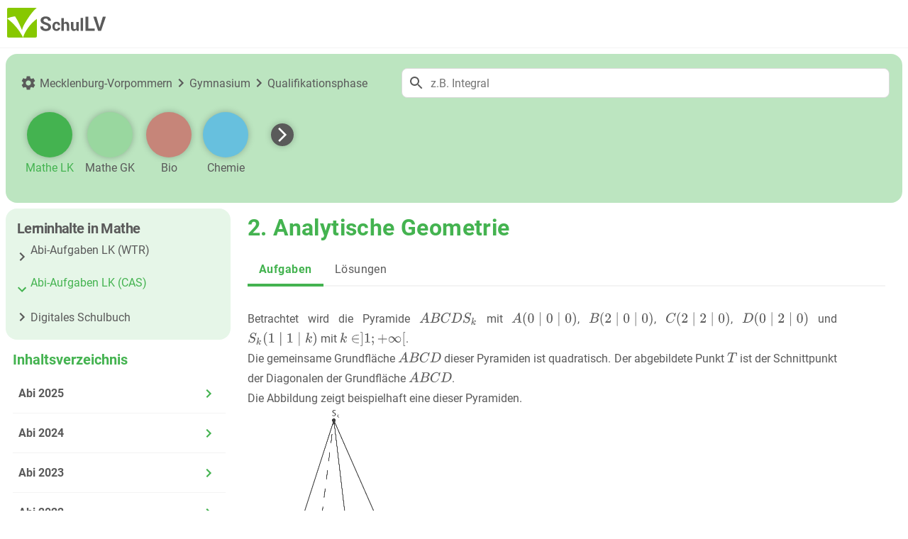

--- FILE ---
content_type: text/html; charset=utf-8
request_url: https://www.schullv.de/mathe/pruefungswissen/mv/abitur_ea_cas/2021/pflichtteil_b/2_analytische_geometrie
body_size: 371304
content:
<!DOCTYPE html><html lang="de"><head><meta charSet="utf-8" data-next-head=""/><meta name="viewport" content="width=device-width, initial-scale=1" data-next-head=""/><meta property="og:locale" content="de_DE" data-next-head=""/><meta property="og:site_name" content="SchulLV.de - Digitale Schulbücher und Prüfungsvorbereitung" data-next-head=""/><meta property="og:image" content="https://www.SchulLV.de/next-assets/logo.svg" data-next-head=""/><meta property="og:url" content="https://www.SchulLV.de" data-next-head=""/><meta property="og:type" content="website" data-next-head=""/><meta http-equiv="content-language" content="de-DE" data-next-head=""/><link rel="apple-touch-icon" sizes="180x180" href="/apple-touch-icon.png" data-next-head=""/><link rel="icon" type="image/png" sizes="32x32" href="/favicon-32x32.png" data-next-head=""/><link rel="icon" type="image/png" sizes="16x16" href="/favicon-16x16.png" data-next-head=""/><link rel="manifest" href="/site.webmanifest" data-next-head=""/><link rel="mask-icon" href="/safari-pinned-tab.svg" color="#87c800" data-next-head=""/><meta name="msapplication-TileColor" content="#da532c" data-next-head=""/><link rel="icon" type="image/x-icon" href="/favicon.ico" data-next-head=""/><meta name="theme-color" content="#ffffff" data-next-head=""/><meta name="apple-mobile-web-app-title" content="SchulLV" data-next-head=""/><meta name="apple-itunes-app" content="app-id=1078299368" data-next-head=""/><meta content="IE=edge" http-equiv="X-UA-Compatible" data-next-head=""/><meta name="robots" content="index, follow" data-next-head=""/><title data-next-head="">Die Pyramide ABCDS_k: Eigenschaften, Berechnungen und Symmetrieebenen</title><meta property="og:title" content="Die Pyramide ABCDS_k: Eigenschaften, Berechnungen und Symmetrieebenen" data-next-head=""/><meta name="title" content="Die Pyramide ABCDS_k: Eigenschaften, Berechnungen und Symmetrieebenen" data-next-head=""/><meta name="description" content="Die Pyramide $ABCDS_k$ wird detailliert betrachtet, wobei die Eigenschaften, Berechnungen zur Mantelfläche, Symmetrieebenen und deren Neigung analysiert werden. Ideal für Studierende, die geometrische Konzepte vertiefen und anwenden möchten." data-next-head=""/><meta property="og:description" content="Die Pyramide $ABCDS_k$ wird detailliert betrachtet, wobei die Eigenschaften, Berechnungen zur Mantelfläche, Symmetrieebenen und deren Neigung analysiert werden. Ideal für Studierende, die geometrische Konzepte vertiefen und anwenden möchten." data-next-head=""/><link rel="preload" href="/next-assets/fonts/Roboto-Regular.ttf" as="font" type="font/ttf" crossorigin="anonymous"/><link rel="preload" href="/next-assets/fonts/Roboto-Medium.ttf" as="font" type="font/ttf" crossorigin="anonymous"/><link rel="preload" href="/next-assets/fonts/Roboto-Bold.ttf" as="font" type="font/ttf" crossorigin="anonymous"/><link rel="preload" href="/_next/static/chunks/73872661bd58c76a.css" as="style"/><meta name="sentry-trace" content="9bae108b85d98a02ee0f81e07b29fe21-c15226841f4d7004-0"/><meta name="baggage" content="sentry-environment=production,sentry-release=20cd64b82020efcdc83d2b09778f72edd26ccfbd,sentry-public_key=52f2a6e1c203561ba517e9cf3d6576fc,sentry-trace_id=9bae108b85d98a02ee0f81e07b29fe21,sentry-org_id=4510113639563264,sentry-sampled=false,sentry-sample_rand=0.4800804777782486,sentry-sample_rate=0.05"/><script defer="" src="/next-assets/pay.js" data-next-head=""></script><style data-next-head="">
            body {
              background-color: #ffffff;
            }
          </style><link rel="stylesheet" href="/_next/static/chunks/73872661bd58c76a.css" data-n-g=""/><noscript data-n-css=""></noscript><script src="/_next/static/chunks/b1798abbf2be4d55.js" defer=""></script><script src="/_next/static/chunks/de3670d0b78c8fbb.js" defer=""></script><script src="/_next/static/chunks/56cf4cbf714511d4.js" defer=""></script><script src="/_next/static/chunks/acd78e2af1dec52e.js" defer=""></script><script src="/_next/static/chunks/239fe95a6e2839c0.js" defer=""></script><script src="/_next/static/chunks/8ac7e5f17c30dd3c.js" defer=""></script><script src="/_next/static/chunks/c98dde18b61dcf0b.js" defer=""></script><script src="/_next/static/chunks/d42f131e330a53b9.js" defer=""></script><script src="/_next/static/chunks/6b069017abd3c74b.js" defer=""></script><script src="/_next/static/chunks/6473e656e5ce1414.js" defer=""></script><script src="/_next/static/chunks/09f23b74c38d2a49.js" defer=""></script><script src="/_next/static/chunks/097bee2cde776d45.js" defer=""></script><script src="/_next/static/chunks/turbopack-39c886febdfc25a1.js" defer=""></script><script src="/_next/static/chunks/c481a9e406a0b877.js" defer=""></script><script src="/_next/static/chunks/b3a88b130fff8108.js" defer=""></script><script src="/_next/static/chunks/d1ee22ad71a82c25.js" defer=""></script><script src="/_next/static/chunks/021d12fb87293c12.js" defer=""></script><script src="/_next/static/chunks/7c6c3e5d7095686c.js" defer=""></script><script src="/_next/static/chunks/38c79556e4369875.js" defer=""></script><script src="/_next/static/chunks/06f36633a50a4d67.js" defer=""></script><script src="/_next/static/chunks/406335dd414d9d49.js" defer=""></script><script src="/_next/static/chunks/3ff6f3cca4543169.js" defer=""></script><script src="/_next/static/chunks/turbopack-bc0d2963ca6bf20e.js" defer=""></script><script src="/_next/static/npIgzbiIQdyF8kiJ6Sewv/_ssgManifest.js" defer=""></script><script src="/_next/static/npIgzbiIQdyF8kiJ6Sewv/_buildManifest.js" defer=""></script><style data-styled="" data-styled-version="6.1.19">.eFxacb{margin-right:1rem;cursor:pointer;align-self:center;}/*!sc*/
data-styled.g1[id="LogoButton__LogoContainer-sc-c43bd52-0"]{content:"eFxacb,"}/*!sc*/
.hHMEbw{display:flex;align-items:center;}/*!sc*/
data-styled.g2[id="LeftHeader-sc-361b7f26-0"]{content:"hHMEbw,"}/*!sc*/
.gbMCal{min-width:160px;min-height:42px;}/*!sc*/
data-styled.g3[id="LeftHeader__LogoPlaceholder-sc-361b7f26-1"]{content:"gbMCal,"}/*!sc*/
.juweMX{display:block;}/*!sc*/
@media (max-width: 1280px){.juweMX{display:none;}}/*!sc*/
data-styled.g4[id="LeftHeader__Nav-sc-361b7f26-2"]{content:"juweMX,"}/*!sc*/
.fSvGlR{display:flex;margin:0;padding:0;}/*!sc*/
.fSvGlR a{color:#5a5a5a;}/*!sc*/
.fSvGlR >li{padding:1.5rem 1rem;}/*!sc*/
data-styled.g5[id="LeftHeader__List-sc-361b7f26-3"]{content:"fSvGlR,"}/*!sc*/
.gKKJWE{cursor:pointer;color:#5a5a5a;}/*!sc*/
data-styled.g6[id="LeftHeader__NavItem-sc-361b7f26-4"]{content:"gKKJWE,"}/*!sc*/
.jcOhCM{background:#f3f3f3;margin-top:auto;padding:0 1.25rem;}/*!sc*/
data-styled.g8[id="Footer-sc-ee3afb51-0"]{content:"jcOhCM,"}/*!sc*/
.bIuGJc{max-width:1920px!important;margin:auto!important;padding:1.5rem 0.625rem;}/*!sc*/
data-styled.g9[id="Footer__GridWrapper-sc-ee3afb51-1"]{content:"bIuGJc,"}/*!sc*/
.eeijub{display:grid;grid-template-columns:repeat(4, auto);row-gap:0rem;column-gap:4rem;justify-content:start;}/*!sc*/
@media (max-width: 960px){.eeijub{grid-template-columns:repeat(3, auto);}}/*!sc*/
@media (max-width: 600px){.eeijub{grid-template-columns:repeat(2, auto);}}/*!sc*/
@media (max-width: 440px){.eeijub{grid-template-columns:repeat(1, auto);}}/*!sc*/
data-styled.g10[id="Footer__Grid-sc-ee3afb51-2"]{content:"eeijub,"}/*!sc*/
.dqzwqw{margin-bottom:1.5rem;padding:0;}/*!sc*/
data-styled.g13[id="Footer__List-sc-ee3afb51-5"]{content:"dqzwqw,"}/*!sc*/
.cPayql{margin-bottom:1rem;color:#333333;}/*!sc*/
data-styled.g14[id="Footer__ListItem-sc-ee3afb51-6"]{content:"cPayql,"}/*!sc*/
.eRiiuv{color:#333333;}/*!sc*/
data-styled.g15[id="Footer__Link-sc-ee3afb51-7"]{content:"eRiiuv,"}/*!sc*/
.dQvYkr img{margin-right:0.3125rem;}/*!sc*/
data-styled.g16[id="Footer__SvgWrapper-sc-ee3afb51-8"]{content:"dQvYkr,"}/*!sc*/
.KkstL{font-family:Roboto-Bold,Arial,Helvetica,sans-serif;color:#333333;display:flex;justify-content:flex-start;margin:0;align-items:center;}/*!sc*/
data-styled.g17[id="Footer__Copyright-sc-ee3afb51-9"]{content:"KkstL,"}/*!sc*/
.kNJJCB{border-bottom:1px solid #f3f3f3;background-color:#ffffff;min-height:67px;display:flex;align-items:center;width:100%;flex-grow:1;max-width:1920px;margin:0 auto;}/*!sc*/
data-styled.g81[id="HeaderNavigation__HeaderContainer-sc-a0ae2e26-0"]{content:"kNJJCB,"}/*!sc*/
.dWkshZ{padding:0 0.625rem;display:flex;align-items:center;justify-content:space-between;flex-grow:1;}/*!sc*/
@media (max-width: 1920px){.dWkshZ{margin:0;}}/*!sc*/
data-styled.g82[id="HeaderNavigation__Header-sc-a0ae2e26-1"]{content:"dWkshZ,"}/*!sc*/
.fyyivK{display:flex;flex-direction:column;min-height:100vh;width:100%;}/*!sc*/
data-styled.g85[id="_app__Layout-sc-f5408d83-0"]{content:"fyyivK,"}/*!sc*/
.jwutkR{display:flex;flex-direction:column;width:100%;flex:1;justify-content:flex-start;background-color:#ffffff;max-width:1920px!important;margin:auto!important;}/*!sc*/
data-styled.g86[id="_app__Content-sc-f5408d83-1"]{content:"jwutkR,"}/*!sc*/
.pdWXg{display:flex;flex-direction:row;z-index:10;align-items:center;}/*!sc*/
data-styled.g92[id="ContentHeadBarActions__ActionsList-sc-5a898401-0"]{content:"pdWXg,"}/*!sc*/
.cQSYJV{height:100vh;}/*!sc*/
.cQSYJV .MuiPaper-root{background-color:#ffffff;}/*!sc*/
data-styled.g108[id="MobilePopUp__StyledDialog-sc-a8284f69-1"]{content:"cQSYJV,"}/*!sc*/
.hazyac{min-height:400px;margin-top:0;}/*!sc*/
data-styled.g113[id="HtmlContent__HtmlContentWrapper-sc-4cf4f370-0"]{content:"hazyac,"}/*!sc*/
.hnPhrH{margin-top:2rem;}/*!sc*/
.hnPhrH.content-dark{--content-color:#e0e0e0;--content-background-color:#001318;color:var(--content-color);background-color:var(--content-background-color);}/*!sc*/
.hnPhrH.content-light{--content-color:#5a5a5a;--content-background-color:#ffffff;color:var(--content-color);background-color:var(--content-background-color);}/*!sc*/
data-styled.g115[id="HtmlContent__Content-sc-4cf4f370-2"]{content:"hnPhrH,"}/*!sc*/
.cZmDsB{border:none;background:none;padding:0;margin:0;font-size:1rem;color:#5a5a5a;display:flex;flex-direction:column;justify-content:center;align-items:center;margin:1.25rem 0.5rem 0;}/*!sc*/
data-styled.g126[id="LearningLevelSelector__SubjectWrapper-sc-b16547ed-0"]{content:"cZmDsB,"}/*!sc*/
.gJWPFi{height:4rem;width:4rem;border-radius:4rem;background-color:#44B350FF;cursor:pointer;box-shadow:0 0 10px 0 rgba(0, 0, 0, 0.25);box-sizing:border-box;}/*!sc*/
.gJWPFi:hover{transform:scale(1.1);transition:transform 0.2s ease-in-out;}/*!sc*/
.dJNvPy{height:4rem;width:4rem;border-radius:4rem;background-color:#99D79FFF;cursor:pointer;box-shadow:0 0 10px 0 rgba(0, 0, 0, 0.25);box-sizing:border-box;}/*!sc*/
.dJNvPy:hover{transform:scale(1.1);transition:transform 0.2s ease-in-out;}/*!sc*/
data-styled.g128[id="LearningLevelSelector__SubjectBubble-sc-b16547ed-2"]{content:"gJWPFi,dJNvPy,"}/*!sc*/
.fUeWVy{text-align:center;margin-top:0.3125rem;line-height:1.2;min-height:2.4em;max-width:6.5rem;overflow:hidden;display:-webkit-box;-webkit-line-clamp:2;-webkit-box-orient:vertical;color:#44B350FF;cursor:pointer;font-style:normal;}/*!sc*/
.djCeei{text-align:center;margin-top:0.3125rem;line-height:1.2;min-height:2.4em;max-width:6.5rem;overflow:hidden;display:-webkit-box;-webkit-line-clamp:2;-webkit-box-orient:vertical;color:#5a5a5a;cursor:pointer;font-style:normal;}/*!sc*/
data-styled.g129[id="LearningLevelSelector__SubjectTitle-sc-b16547ed-3"]{content:"fUeWVy,djCeei,"}/*!sc*/
.gyvRU{display:flex;flex-direction:column;}/*!sc*/
data-styled.g130[id="FilterMobileSubject__FilterContainer-sc-dda8104d-0"]{content:"gyvRU,"}/*!sc*/
.iFDdNp{border:none;background:none;padding:0;margin:0;height:2.7rem;padding:0.5rem;box-sizing:border-box;border:1px solid #dadada;border-radius:0.5rem;background-color:#ffffff;display:flex;justify-content:space-between;align-items:center;cursor:pointer;width:100%;}/*!sc*/
data-styled.g132[id="FilterMobileSubject__DropDownField-sc-dda8104d-2"]{content:"iFDdNp,"}/*!sc*/
.edYiMt{display:flex;flex-direction:row;align-items:center;}/*!sc*/
data-styled.g133[id="FilterMobileSubject__SubjectTitleWrapper-sc-dda8104d-3"]{content:"edYiMt,"}/*!sc*/
.gtOSOw{height:1.5rem;width:1.5rem;margin-right:0.5rem;border-radius:1.5rem;background-color:#44B350FF;}/*!sc*/
data-styled.g134[id="FilterMobileSubject__SubjectBubbleInTitle-sc-dda8104d-4"]{content:"gtOSOw,"}/*!sc*/
.ePssAx{color:#5a5a5a;font-size:1rem;letter-spacing:-0.57px;overflow:hidden;text-overflow:ellipsis;white-space:nowrap;max-width:17.5rem;}/*!sc*/
@media (max-width: 960px){.ePssAx{max-width:17rem;}}/*!sc*/
@media (max-width: 600px){.ePssAx{max-width:15.5rem;}}/*!sc*/
data-styled.g135[id="FilterMobileSubject__SelectedItem-sc-dda8104d-5"]{content:"ePssAx,"}/*!sc*/
.iCXpzY{color:#5a5a5a;padding:0.5rem;padding-right:0;cursor:default;}/*!sc*/
data-styled.g141[id="SearchBar__SearchIcon-sc-2adeec01-0"]{content:"iCXpzY,"}/*!sc*/
.cqbEqs{flex:1 1 auto;min-width:0;width:auto;color:#5a5a5a;border:none;outline:none;background:transparent;font-family:Roboto-Regular,Arial,Helvetica,sans-serif;font-size:1rem;padding:0.5rem;}/*!sc*/
data-styled.g142[id="SearchBar__Input-sc-2adeec01-1"]{content:"cqbEqs,"}/*!sc*/
.daCMsT{display:flex;flex-direction:row;border-radius:0.5rem;border:1px solid #dadada;width:100%;min-width:0;background:#ffffff;}/*!sc*/
data-styled.g143[id="SearchBar__SearchWrapper-sc-2adeec01-2"]{content:"daCMsT,"}/*!sc*/
.cZLRdZ{color:#5a5a5a;display:flex;flex-direction:row;justify-content:flex-start;align-items:center;margin:0.5rem;border-radius:1rem;}/*!sc*/
data-styled.g169[id="ContentNavigationHeadSection__Nav-sc-57e3aba3-0"]{content:"cZLRdZ,"}/*!sc*/
.eUyrCJ{display:flex;flex-direction:column;background:#BCE5C0FF;padding:1.25rem;border-radius:1rem;width:100%;}/*!sc*/
@media (max-width: 960px){.eUyrCJ{width:calc(100% - 2.5rem);gap:1rem;}}/*!sc*/
data-styled.g170[id="ContentNavigationHeadSection__SubjectSearchWrapper-sc-57e3aba3-1"]{content:"eUyrCJ,"}/*!sc*/
.cYreoT{display:grid;grid-template-columns:max-content minmax(0, 1fr);column-gap:3rem;align-items:center;min-width:0;}/*!sc*/
@media (max-width: 960px){.cYreoT{display:flex;flex-direction:row;align-items:center;gap:0.5rem;flex-wrap:wrap;}}/*!sc*/
data-styled.g171[id="ContentNavigationHeadSection__TopRow-sc-57e3aba3-2"]{content:"cYreoT,"}/*!sc*/
.iqvFtP{display:flex;flex-direction:row;align-items:flex-start;gap:0.5rem;min-width:0;}/*!sc*/
data-styled.g172[id="ContentNavigationHeadSection__BottomRow-sc-57e3aba3-3"]{content:"iqvFtP,"}/*!sc*/
.gmLAfT{display:none;}/*!sc*/
@media (max-width: 960px){.gmLAfT{display:flex;flex-direction:column;width:100%;margin-right:1rem;}}/*!sc*/
@media (max-width: 600px){.gmLAfT{width:100%;margin-right:0;}}/*!sc*/
data-styled.g175[id="ContentNavigationHeadSection__MobileDropdownContainer-sc-57e3aba3-6"]{content:"gmLAfT,"}/*!sc*/
.idGviQ{display:flex;align-items:center;justify-content:center;margin-left:1rem;flex:0 0 270px;width:270px;min-width:270px;max-width:270px;}/*!sc*/
@media (max-width: 960px){.idGviQ{flex-basis:230px;width:230px;min-width:230px;max-width:230px;}}/*!sc*/
@media (max-width: 600px){.idGviQ{display:none;}}/*!sc*/
@media (max-width: 960px){.idGviQ{max-width:70%!important;}}/*!sc*/
@media (min-width: 960px) and (max-width: 1280px){.idGviQ{display:none;}}/*!sc*/
data-styled.g176[id="ContentNavigationHeadSection__ImageWrapper-sc-57e3aba3-7"]{content:"idGviQ,"}/*!sc*/
.jNHMpW{width:100%;max-width:100%;}/*!sc*/
data-styled.g177[id="ContentNavigationHeadSection__Image-sc-57e3aba3-8"]{content:"jNHMpW,"}/*!sc*/
.bjiZuN{display:flex;flex-direction:row;justify-content:flex-start;align-items:flex-start;flex-wrap:nowrap;min-height:8rem;min-width:200px;flex:1 1 0;overflow:hidden;position:relative;min-width:0;max-width:100%;box-sizing:border-box;}/*!sc*/
@media (max-width: 960px){.bjiZuN{display:none;}}/*!sc*/
data-styled.g178[id="ContentNavigationHeadSection__SubjectsContainer-sc-57e3aba3-9"]{content:"bjiZuN,"}/*!sc*/
.ffGDCc{border:none;background:none;padding:0;font-size:1rem;color:#5a5a5a;display:flex;flex-direction:column;justify-content:center;align-items:center;margin:1.25rem 0.5rem 0;cursor:pointer;flex-shrink:0;box-sizing:border-box;}/*!sc*/
data-styled.g181[id="ContentNavigationHeadSection__SubjectWrapper-sc-57e3aba3-12"]{content:"ffGDCc,"}/*!sc*/
.jZNzkC{height:4rem;width:4rem;border-radius:4rem;background-color:#C68579FF;cursor:pointer;box-shadow:0 0 10px 0 rgba(0, 0, 0, 0.25);box-sizing:border-box;flex-shrink:0;}/*!sc*/
.jZNzkC:hover{transform:scale(1.1);transition:transform 0.2s ease-in-out;}/*!sc*/
.keEFlL{height:4rem;width:4rem;border-radius:4rem;background-color:#67C0DEFF;cursor:pointer;box-shadow:0 0 10px 0 rgba(0, 0, 0, 0.25);box-sizing:border-box;flex-shrink:0;}/*!sc*/
.keEFlL:hover{transform:scale(1.1);transition:transform 0.2s ease-in-out;}/*!sc*/
data-styled.g182[id="ContentNavigationHeadSection__SubjectBubble-sc-57e3aba3-13"]{content:"jZNzkC,keEFlL,"}/*!sc*/
.ddtYyy{height:2rem;width:2rem;border-radius:2rem;background-color:#5a5a5a;cursor:pointer;box-shadow:0 0 10px 0 rgba(0, 0, 0, 0.25);box-sizing:border-box;flex-shrink:0;display:flex;align-items:center;justify-content:center;}/*!sc*/
.ddtYyy:hover{transform:scale(1.1);transition:transform 0.2s ease-in-out;}/*!sc*/
data-styled.g183[id="ContentNavigationHeadSection__MoreBubble-sc-57e3aba3-14"]{content:"ddtYyy,"}/*!sc*/
.kDlsnc{height:4rem;width:4rem;display:flex;align-items:center;justify-content:center;flex-shrink:0;}/*!sc*/
data-styled.g184[id="ContentNavigationHeadSection__MoreBubbleSlot-sc-57e3aba3-15"]{content:"kDlsnc,"}/*!sc*/
.fFxwIC{margin-top:0.3125rem;line-height:1.2;min-height:2.4em;max-width:6.5rem;display:block;}/*!sc*/
data-styled.g185[id="ContentNavigationHeadSection__MoreTitleSpacer-sc-57e3aba3-16"]{content:"fFxwIC,"}/*!sc*/
.cgrNKC{color:#ffffff;font-size:1rem;}/*!sc*/
data-styled.g187[id="ContentNavigationHeadSection__MoreArrowForward-sc-57e3aba3-18"]{content:"cgrNKC,"}/*!sc*/
.jSdrCw{text-align:center;margin-top:0.3125rem;line-height:1.2;min-height:2.4em;max-width:6.5rem;overflow:hidden;display:-webkit-box;-webkit-line-clamp:2;-webkit-box-orient:vertical;color:#5a5a5a;cursor:pointer;font-style:normal;}/*!sc*/
data-styled.g188[id="ContentNavigationHeadSection__SubjectTitle-sc-57e3aba3-19"]{content:"jSdrCw,"}/*!sc*/
.kpUpXu{border:none;background:none;padding:0;margin:0;color:#5a5a5a;font-size:1rem;display:flex;flex-direction:row;justify-content:flex-start;align-items:center;gap:0.125rem;cursor:pointer;white-space:nowrap;flex:0 0 auto;width:auto;}/*!sc*/
@media (max-width: 960px){.kpUpXu{font-size:smaller;flex:1 1 100%;width:100%;max-width:100%;white-space:normal;}}/*!sc*/
data-styled.g189[id="ContentNavigationHeadSection__TypeOfSchoolWrapper-sc-57e3aba3-20"]{content:"kpUpXu,"}/*!sc*/
.jgvmGB{color:#5a5a5a;margin-right:0.25rem;flex-shrink:0;}/*!sc*/
data-styled.g190[id="ContentNavigationHeadSection__SettingsIcon-sc-57e3aba3-21"]{content:"jgvmGB,"}/*!sc*/
.fKNUTf{color:#5a5a5a;flex-shrink:0;}/*!sc*/
data-styled.g191[id="ContentNavigationHeadSection__KeyboardArrowRightIcon-sc-57e3aba3-22"]{content:"fKNUTf,"}/*!sc*/
.cazjEa{display:flex;padding:0;align-items:center;justify-content:stretch;flex:1 1 0;width:100%;min-width:0;max-width:100%;}/*!sc*/
@media (max-width: 960px){.cazjEa{width:100%;padding:0;margin:0;max-width:100%!important;min-width:100%;flex:1 1 auto;}}/*!sc*/
data-styled.g192[id="ContentNavigationHeadSection__SearchBarContainer-sc-57e3aba3-23"]{content:"cazjEa,"}/*!sc*/
.UPFuC{flex-grow:1;min-width:0;width:100%;padding-top:0;}/*!sc*/
@media (max-width: 960px){.UPFuC{width:100%;max-width:100%!important;padding-top:0;}}/*!sc*/
data-styled.g193[id="ContentNavigationHeadSection__SearchBarWrapper-sc-57e3aba3-24"]{content:"UPFuC,"}/*!sc*/
.dwzDzh{border:none;background:none;padding:0;margin:0;font-size:1rem;color:#5a5a5a;cursor:pointer;display:none;}/*!sc*/
@media (max-width: 960px){.dwzDzh{display:flex;align-items:center;}}/*!sc*/
data-styled.g194[id="ContentNavigationHeadSection__MobileTocTrigger-sc-57e3aba3-25"]{content:"dwzDzh,"}/*!sc*/
.FOEUp{margin-right:0.5rem;align-self:center;transform:scale(-1);font-size:larger;}/*!sc*/
data-styled.g195[id="ContentNavigationHeadSection__TocIcon-sc-57e3aba3-26"]{content:"FOEUp,"}/*!sc*/
.eQumVX{cursor:pointer;}/*!sc*/
data-styled.g196[id="ContentNavigationHeadSection__TocLink-sc-57e3aba3-27"]{content:"eQumVX,"}/*!sc*/
.gfuPkc{color:#5a5a5a;display:flex;flex-direction:column;align-items:flex-start;justify-content:space-between;}/*!sc*/
@media (max-width: 600px){.gfuPkc{align-items:flex-start;flex-direction:column;}}/*!sc*/
data-styled.g197[id="ContentNavigationHeadSection__MobileContentHeadRow-sc-57e3aba3-28"]{content:"gfuPkc,"}/*!sc*/
.cavLJO{position:relative;border-bottom:1px solid #f3f3f3;cursor:pointer;margin-left:calc(16px * 0 );padding:18px 8px;}/*!sc*/
.cIEfOL{position:relative;border-bottom:1px solid #f3f3f3;cursor:pointer;margin-left:calc(16px * 1 );padding:18px 8px;}/*!sc*/
.iUufGg{position:relative;border-bottom:1px solid #f3f3f3;cursor:pointer;margin-left:calc(16px * 2 );padding:18px 8px;}/*!sc*/
.bjxnGh{position:relative;border-bottom:1px solid #f3f3f3;cursor:pointer;margin-left:calc(16px * 3 );padding:18px 8px;}/*!sc*/
data-styled.g275[id="NestedListItem-sc-157a27b4-5"]{content:"cavLJO,cIEfOL,iUufGg,bjxnGh,"}/*!sc*/
.zrEXe{display:flex;flex-direction:row;align-items:center;justify-content:space-between;}/*!sc*/
data-styled.g276[id="NestedListItem__NestedListItemTextWrapper-sc-157a27b4-6"]{content:"zrEXe,"}/*!sc*/
.kYIUqv{color:#5a5a5a;font-size:16px;font-family:Roboto-Bold,Arial,Helvetica,sans-serif;width:calc(100% - 80px);}/*!sc*/
.hzWofL{color:#5a5a5a;font-size:16px;width:calc(100% - 80px);}/*!sc*/
.eUyGVj{color:#44B350FF;font-size:16px;font-family:Roboto-Bold,Arial,Helvetica,sans-serif;width:calc(100% - 80px);}/*!sc*/
.gHodcr{color:#44B350FF;font-size:16px;width:calc(100% - 80px);}/*!sc*/
data-styled.g278[id="NestedListItem__ItemText-sc-157a27b4-8"]{content:"kYIUqv,hzWofL,eUyGVj,gHodcr,"}/*!sc*/
.hLSxSG{color:#44B350FF;position:absolute;right:12px;}/*!sc*/
data-styled.g280[id="NestedListItem__ArrowDown-sc-157a27b4-10"]{content:"hLSxSG,"}/*!sc*/
.fUxrbD{color:#44B350FF;position:absolute;right:12px;}/*!sc*/
data-styled.g281[id="NestedListItem__NavigateNextIcon-sc-157a27b4-11"]{content:"fUxrbD,"}/*!sc*/
.gBxKlg{display:flex;align-items:center;justify-content:space-between;width:100%;}/*!sc*/
data-styled.g285[id="NestedListItem__ItemTextWrapper-sc-157a27b4-15"]{content:"gBxKlg,"}/*!sc*/
.fGCPm{display:flex;align-items:center;margin-left:8px;margin-right:-40px;}/*!sc*/
data-styled.g286[id="NestedListItem__IconsWrapper-sc-157a27b4-16"]{content:"fGCPm,"}/*!sc*/
.fLZOkf{border:none;background:none;padding:0;margin:0;font-size:1rem;color:#5a5a5a;text-align:left;width:100%;}/*!sc*/
data-styled.g288[id="NestedListItem__Button-sc-157a27b4-18"]{content:"fLZOkf,"}/*!sc*/
.lcPgul{text-align:left;}/*!sc*/
data-styled.g289[id="ContentNavigationLeftSection__NameWrapper-sc-9ab7d1ec-0"]{content:"lcPgul,"}/*!sc*/
.bvCaZL{color:#44B350FF;font-family:"Roboto-Medium";padding-left:0.3rem;}/*!sc*/
data-styled.g290[id="ContentNavigationLeftSection__NewTag-sc-9ab7d1ec-1"]{content:"bvCaZL,"}/*!sc*/
.kiqaid{display:flex;flex-direction:column;justify-content:left;align-items:left;border-radius:1rem;padding:1rem 1rem;}/*!sc*/
@media (max-width: 960px){.kiqaid{display:none;}}/*!sc*/
data-styled.g292[id="ContentNavigationLeftSection__LearningSectionWrapper-sc-9ab7d1ec-3"]{content:"kiqaid,"}/*!sc*/
.eoSkLR{color:#5a5a5a;font-size:1.25rem;height:1.313rem;letter-spacing:-0.57px;font-family:Roboto-Bold,Arial,Helvetica,sans-serif;}/*!sc*/
data-styled.g293[id="ContentNavigationLeftSection__LearningSectionTitle-sc-9ab7d1ec-4"]{content:"eoSkLR,"}/*!sc*/
.leBkTW{display:flex;flex-direction:column;justify-content:left;align-items:left;}/*!sc*/
data-styled.g294[id="ContentNavigationLeftSection__LearningSectionItemWrapper-sc-9ab7d1ec-5"]{content:"leBkTW,"}/*!sc*/
.iCjZI{border:none;background:none;padding:0;margin:0;font-size:1rem;color:#5a5a5a;padding-top:0.25rem;padding-bottom:0.25rem;margin-left:-0.4rem!important;color:#5a5a5a;cursor:pointer;display:flex;flex-direction:column;align-items:flex-start;}/*!sc*/
.hWrVmo{border:none;background:none;padding:0;margin:0;font-size:1rem;color:#5a5a5a;padding-top:0.25rem;padding-bottom:0.25rem;margin-left:-0.4rem!important;color:#44B350FF;cursor:pointer;display:flex;flex-direction:column;align-items:flex-start;}/*!sc*/
data-styled.g295[id="ContentNavigationLeftSection__LearningSectionItemCard-sc-9ab7d1ec-6"]{content:"iCjZI,hWrVmo,"}/*!sc*/
.kiTapN{font-size:0.75rem;margin-left:0.1rem;transform:none;transition:transform 0.3s ease-in-out;}/*!sc*/
.dBXNvA{font-size:0.75rem;margin-left:0.1rem;transform:rotate(90deg);transition:transform 0.3s ease-in-out;}/*!sc*/
data-styled.g296[id="ContentNavigationLeftSection__ArrowRightIcon-sc-9ab7d1ec-7"]{content:"kiTapN,dBXNvA,"}/*!sc*/
.coSidi{display:flex;flex-direction:row;align-items:center;justify-content:flex-start;}/*!sc*/
data-styled.g298[id="ContentNavigationLeftSection__ArrowTitleWrapper-sc-9ab7d1ec-9"]{content:"coSidi,"}/*!sc*/
.eEFvGT{display:flex;flex-direction:row;justify-content:flex-start;align-items:center;gap:0.5rem;margin-bottom:0.5rem;}/*!sc*/
data-styled.g302[id="ContentNavigationLeftSection__LearningSectionHeader-sc-9ab7d1ec-13"]{content:"eEFvGT,"}/*!sc*/
.kNwhaG{height:auto;width:300px;margin:0;padding:0;background-color:#ffffff;}/*!sc*/
@media (max-width: 960px){.kNwhaG{width:100%;}}/*!sc*/
data-styled.g341[id="NestedList-sc-61410408-0"]{content:"kNwhaG,"}/*!sc*/
.eocuCu{flex:0 0 300px;}/*!sc*/
@media (max-width: 960px){.eocuCu{display:none;}}/*!sc*/
data-styled.g342[id="TOCs__ContentNav-sc-9450da2a-0"]{content:"eocuCu,"}/*!sc*/
.kfxldz{display:none;}/*!sc*/
@media (max-width: 960px){.kfxldz{display:flex;}}/*!sc*/
data-styled.g343[id="TOCs__MobileContentNav-sc-9450da2a-1"]{content:"kfxldz,"}/*!sc*/
.cnVoxH{display:flex;flex:1 1 auto;width:100%;align-items:center;justify-content:space-between;}/*!sc*/
data-styled.g350[id="TabBarContent__TabBar-sc-495752f9-5"]{content:"cnVoxH,"}/*!sc*/
.kfYvnA .MuiTab-root{font-size:1rem!important;text-transform:none!important;color:#5a5a5a!important;font-family:Roboto-Regular,Arial,Helvetica,sans-serif!important;max-width:900px!important;}/*!sc*/
@media (max-width: 1920px){.kfYvnA .MuiTab-root{max-width:600px!important;}}/*!sc*/
@media (max-width: 960px){.kfYvnA .MuiTab-root{max-width:calc(100% - 100px)!important;}}/*!sc*/
.kfYvnA .Mui-selected{font-family:Roboto-Bold,Arial,Helvetica,sans-serif!important;color:#44B350FF!important;}/*!sc*/
.kfYvnA .MuiAppBar-colorDefault{background-color:none!important;}/*!sc*/
.kfYvnA .MuiTab-wrapper{text-transform:none!important;font-size:1rem!important;}/*!sc*/
.kfYvnA .Mui-disabled{display:none!important;}/*!sc*/
.kfYvnA .MuiTouchRipple-root{display:none!important;}/*!sc*/
data-styled.g351[id="TabBarContent__Tabs-sc-495752f9-6"]{content:"kfYvnA,"}/*!sc*/
.bQwSBS{min-width:92px!important;}/*!sc*/
.bQwSBS.Mui-focusVisible{outline-offset:2px;background-color:#f3f3f3;}/*!sc*/
data-styled.g352[id="TabBarContent__Tab-sc-495752f9-7"]{content:"bQwSBS,"}/*!sc*/
.igdLaZ{display:flex;align-items:center;align-self:flex-end;}/*!sc*/
data-styled.g354[id="TabBarContent__DownloadSection-sc-495752f9-9"]{content:"igdLaZ,"}/*!sc*/
.jCsoRX{height:2px;margin-top:-2px;background-color:#f3f3f3;width:100%;}/*!sc*/
data-styled.g356[id="TabBarContent__TabsBottomLine-sc-495752f9-11"]{content:"jCsoRX,"}/*!sc*/
.ieWtFi{flex:1 1 auto;padding:0 2rem;position:relative;width:100%;margin-top:0.5rem;}/*!sc*/
@media (max-width: 960px){.ieWtFi{padding:0 1rem;width:calc(100% - 2rem);}}/*!sc*/
data-styled.g361[id="ContentArea__ContentWrapper-sc-33ec47bb-4"]{content:"ieWtFi,"}/*!sc*/
.iYxNIp{margin-bottom:1rem;color:#5a5a5a;display:flex;flex-direction:column;align-items:flex-start;justify-content:space-between;position:relative;}/*!sc*/
@media (max-width: 600px){.iYxNIp{align-items:flex-start;flex-direction:column;}}/*!sc*/
data-styled.g362[id="ContentArea__ContentHeadRow-sc-33ec47bb-5"]{content:"iYxNIp,"}/*!sc*/
.bUaabo{min-height:37px;display:flex;flex-direction:column;}/*!sc*/
data-styled.g363[id="ContentArea__ContentTitle-sc-33ec47bb-6"]{content:"bUaabo,"}/*!sc*/
.hYGKwO{margin:0;margin-bottom:0rem;font-size:32px;color:#44B350FF;}/*!sc*/
@media (max-width: 960px){.hYGKwO{max-width:calc(100vw - 4rem);font-size:24px;}}/*!sc*/
data-styled.g364[id="ContentArea__H1-sc-33ec47bb-7"]{content:"hYGKwO,"}/*!sc*/
.ZTvcp{min-height:48px;width:100%;margin-top:1rem;}/*!sc*/
data-styled.g370[id="ContentArea__TabBarWrapper-sc-33ec47bb-13"]{content:"ZTvcp,"}/*!sc*/
.gmqFgR{min-height:100vh;max-width:1920px;min-width:min(100%, 1920px);margin:0 auto;}/*!sc*/
data-styled.g373[id="ContentPage__ContentWrapper-sc-a601256b-0"]{content:"gmqFgR,"}/*!sc*/
.kdQQng{min-height:172px;flex-grow:1;}/*!sc*/
@media (max-width: 960px){.kdQQng{min-height:230px;}}/*!sc*/
data-styled.g374[id="ContentPage__ContentSettingsNavigationWrapper-sc-a601256b-1"]{content:"kdQQng,"}/*!sc*/
.blqHDg{max-width:1920px;min-height:70vh;width:100%;margin:3rem auto;display:flex;justify-content:flex-start;flex-direction:row;margin-top:0.5rem;}/*!sc*/
@media (max-width: 960px){.blqHDg{min-height:initial;}}/*!sc*/
@media (max-width: 960px){.blqHDg{flex-direction:column;margin:auto;}}/*!sc*/
data-styled.g375[id="ContentPage__Main-sc-a601256b-2"]{content:"blqHDg,"}/*!sc*/
.ltXZr{display:flex;flex-direction:column;max-width:317px;}/*!sc*/
data-styled.g376[id="ContentPage__FlexColumn-sc-a601256b-3"]{content:"ltXZr,"}/*!sc*/
.jVTQtc{width:100%;background-color:#E6F6E8FF;border-radius:1rem;margin-left:0.5rem;}/*!sc*/
data-styled.g377[id="ContentPage__LearningSectionWrapper-sc-a601256b-4"]{content:"jVTQtc,"}/*!sc*/
.fekWOP{margin-left:1.1rem;}/*!sc*/
data-styled.g380[id="ContentPage__TocWrapper-sc-a601256b-7"]{content:"fekWOP,"}/*!sc*/
.huWVJQ{color:#44B350FF;font-size:1.25rem;font-family:Roboto-Bold,Arial,Helvetica,sans-serif;margin-bottom:0.5rem;margin-top:1rem;}/*!sc*/
@media (max-width: 960px){.huWVJQ{display:none;}}/*!sc*/
data-styled.g381[id="ContentPage__TocTitle-sc-a601256b-8"]{content:"huWVJQ,"}/*!sc*/
</style></head><body><link rel="preload" as="image" href="/next-assets/logo.svg"/><link rel="preload" as="image" href="/next-assets/img/doodle_mathe.svg"/><div id="__next"><div class="_app__Layout-sc-f5408d83-0 fyyivK"><style data-emotion="css 1n5khr6">.css-1n5khr6{min-width:0;box-sizing:border-box;}</style><div class="MuiGrid-root MuiGrid-direction-xs-row css-1n5khr6"><div class="HeaderNavigation__HeaderContainer-sc-a0ae2e26-0 kNJJCB"><header class="HeaderNavigation__Header-sc-a0ae2e26-1 dWkshZ"><div class="LeftHeader-sc-361b7f26-0 hHMEbw"><div class="LeftHeader__LogoPlaceholder-sc-361b7f26-1 gbMCal"><a href="/"><span class="LogoButton__LogoContainer-sc-c43bd52-0 eFxacb"><img height="42px" src="/next-assets/logo.svg" alt="SchulLV Logo"/></span></a></div><nav class="LeftHeader__Nav-sc-361b7f26-2 juweMX"><ul class="LeftHeader__List-sc-361b7f26-3 fSvGlR"><li class="LeftHeader__HeaderLink-sc-361b7f26-5 kzqJru"><a href="/plus"><div class="LeftHeader__NavItem-sc-361b7f26-4 gKKJWE">SchulLV-PLUS</div></a></li><li class="LeftHeader__HeaderLink-sc-361b7f26-5 kzqJru"><a href="/lizenzcode"><div class="LeftHeader__NavItem-sc-361b7f26-4 gKKJWE">Lizenzcode einlösen</div></a></li><li class="LeftHeader__HeaderLink-sc-361b7f26-5 kzqJru"><a href="/testlizenzen-fuer-schulen"><div class="LeftHeader__NavItem-sc-361b7f26-4 gKKJWE">Testlizenz Lehrer*innen</div></a></li></ul></nav></div></header></div></div><div class="_app__Content-sc-f5408d83-1 jwutkR"><div class="ContentPage__ContentWrapper-sc-a601256b-0 gmqFgR"><div class="ContentPage__ContentSettingsNavigationWrapper-sc-a601256b-1 kdQQng"><nav class="ContentNavigationHeadSection__Nav-sc-57e3aba3-0 cZLRdZ"><div class="ContentNavigationHeadSection__SubjectSearchWrapper-sc-57e3aba3-1 eUyrCJ"><div class="ContentNavigationHeadSection__TopRow-sc-57e3aba3-2 cYreoT"><button class="ContentNavigationHeadSection__TypeOfSchoolWrapper-sc-57e3aba3-20 kpUpXu"><style data-emotion="css q7mezt">.css-q7mezt{-webkit-user-select:none;-moz-user-select:none;-ms-user-select:none;user-select:none;width:1em;height:1em;display:inline-block;-webkit-flex-shrink:0;-ms-flex-negative:0;flex-shrink:0;-webkit-transition:fill 200ms cubic-bezier(0.4, 0, 0.2, 1) 0ms;transition:fill 200ms cubic-bezier(0.4, 0, 0.2, 1) 0ms;fill:currentColor;font-size:1.5rem;}</style><svg class="MuiSvgIcon-root MuiSvgIcon-fontSizeMedium ContentNavigationHeadSection__SettingsIcon-sc-57e3aba3-21 jgvmGB css-q7mezt" focusable="false" aria-hidden="true" viewBox="0 0 24 24"><path d="M19.14 12.94c.04-.3.06-.61.06-.94 0-.32-.02-.64-.07-.94l2.03-1.58c.18-.14.23-.41.12-.61l-1.92-3.32c-.12-.22-.37-.29-.59-.22l-2.39.96c-.5-.38-1.03-.7-1.62-.94l-.36-2.54c-.04-.24-.24-.41-.48-.41h-3.84c-.24 0-.43.17-.47.41l-.36 2.54c-.59.24-1.13.57-1.62.94l-2.39-.96c-.22-.08-.47 0-.59.22L2.74 8.87c-.12.21-.08.47.12.61l2.03 1.58c-.05.3-.09.63-.09.94s.02.64.07.94l-2.03 1.58c-.18.14-.23.41-.12.61l1.92 3.32c.12.22.37.29.59.22l2.39-.96c.5.38 1.03.7 1.62.94l.36 2.54c.05.24.24.41.48.41h3.84c.24 0 .44-.17.47-.41l.36-2.54c.59-.24 1.13-.56 1.62-.94l2.39.96c.22.08.47 0 .59-.22l1.92-3.32c.12-.22.07-.47-.12-.61zM12 15.6c-1.98 0-3.6-1.62-3.6-3.6s1.62-3.6 3.6-3.6 3.6 1.62 3.6 3.6-1.62 3.6-3.6 3.6"></path></svg>Mecklenburg-Vorpommern<style data-emotion="css q7mezt">.css-q7mezt{-webkit-user-select:none;-moz-user-select:none;-ms-user-select:none;user-select:none;width:1em;height:1em;display:inline-block;-webkit-flex-shrink:0;-ms-flex-negative:0;flex-shrink:0;-webkit-transition:fill 200ms cubic-bezier(0.4, 0, 0.2, 1) 0ms;transition:fill 200ms cubic-bezier(0.4, 0, 0.2, 1) 0ms;fill:currentColor;font-size:1.5rem;}</style><svg class="MuiSvgIcon-root MuiSvgIcon-fontSizeMedium ContentNavigationHeadSection__KeyboardArrowRightIcon-sc-57e3aba3-22 fKNUTf css-q7mezt" focusable="false" aria-hidden="true" viewBox="0 0 24 24"><path d="M8.59 16.59 13.17 12 8.59 7.41 10 6l6 6-6 6z"></path></svg>Gymnasium<style data-emotion="css q7mezt">.css-q7mezt{-webkit-user-select:none;-moz-user-select:none;-ms-user-select:none;user-select:none;width:1em;height:1em;display:inline-block;-webkit-flex-shrink:0;-ms-flex-negative:0;flex-shrink:0;-webkit-transition:fill 200ms cubic-bezier(0.4, 0, 0.2, 1) 0ms;transition:fill 200ms cubic-bezier(0.4, 0, 0.2, 1) 0ms;fill:currentColor;font-size:1.5rem;}</style><svg class="MuiSvgIcon-root MuiSvgIcon-fontSizeMedium ContentNavigationHeadSection__KeyboardArrowRightIcon-sc-57e3aba3-22 fKNUTf css-q7mezt" focusable="false" aria-hidden="true" viewBox="0 0 24 24"><path d="M8.59 16.59 13.17 12 8.59 7.41 10 6l6 6-6 6z"></path></svg>Qualifikationsphase</button><div class="ContentNavigationHeadSection__SearchBarContainer-sc-57e3aba3-23 cazjEa"><div class="ContentNavigationHeadSection__SearchBarWrapper-sc-57e3aba3-24 UPFuC"><div class="SearchBar__SearchWrapper-sc-2adeec01-2 daCMsT"><style data-emotion="css q7mezt">.css-q7mezt{-webkit-user-select:none;-moz-user-select:none;-ms-user-select:none;user-select:none;width:1em;height:1em;display:inline-block;-webkit-flex-shrink:0;-ms-flex-negative:0;flex-shrink:0;-webkit-transition:fill 200ms cubic-bezier(0.4, 0, 0.2, 1) 0ms;transition:fill 200ms cubic-bezier(0.4, 0, 0.2, 1) 0ms;fill:currentColor;font-size:1.5rem;}</style><svg class="MuiSvgIcon-root MuiSvgIcon-fontSizeMedium SearchBar__SearchIcon-sc-2adeec01-0 iCXpzY css-q7mezt" focusable="false" aria-hidden="true" viewBox="0 0 24 24"><path d="M15.5 14h-.79l-.28-.27C15.41 12.59 16 11.11 16 9.5 16 5.91 13.09 3 9.5 3S3 5.91 3 9.5 5.91 16 9.5 16c1.61 0 3.09-.59 4.23-1.57l.27.28v.79l5 4.99L20.49 19zm-6 0C7.01 14 5 11.99 5 9.5S7.01 5 9.5 5 14 7.01 14 9.5 11.99 14 9.5 14"></path></svg><input id="standard-search" autoComplete="off" placeholder="z.B. Integral" aria-label="Suche" class="SearchBar__Input-sc-2adeec01-1 cqbEqs" value=""/></div></div></div><style data-emotion="css depviu">@media print{.css-depviu{position:absolute!important;}}</style><style data-emotion="css depviu">@media print{.css-depviu{position:absolute!important;}}</style></div><div class="ContentNavigationHeadSection__BottomRow-sc-57e3aba3-3 iqvFtP"><div class="ContentNavigationHeadSection__SubjectsContainer-sc-57e3aba3-9 bjiZuN"><button data-bubble="subject" class="LearningLevelSelector__SubjectWrapper-sc-b16547ed-0 cZmDsB"><div class="LearningLevelSelector__SubjectBubble-sc-b16547ed-2 gJWPFi"></div><span data-subject-title="true" class="LearningLevelSelector__SubjectTitle-sc-b16547ed-3 fUeWVy">Mathe LK</span></button><button data-bubble="subject" class="LearningLevelSelector__SubjectWrapper-sc-b16547ed-0 cZmDsB"><div class="LearningLevelSelector__SubjectBubble-sc-b16547ed-2 dJNvPy"></div><span data-subject-title="true" class="LearningLevelSelector__SubjectTitle-sc-b16547ed-3 djCeei">Mathe GK</span></button><button data-bubble="subject" class="ContentNavigationHeadSection__SubjectWrapper-sc-57e3aba3-12 ffGDCc"><div class="ContentNavigationHeadSection__SubjectBubble-sc-57e3aba3-13 jZNzkC"></div><span data-subject-title="true" class="ContentNavigationHeadSection__SubjectTitle-sc-57e3aba3-19 jSdrCw">Bio</span></button><button data-bubble="subject" class="ContentNavigationHeadSection__SubjectWrapper-sc-57e3aba3-12 ffGDCc"><div class="ContentNavigationHeadSection__SubjectBubble-sc-57e3aba3-13 keEFlL"></div><span data-subject-title="true" class="ContentNavigationHeadSection__SubjectTitle-sc-57e3aba3-19 jSdrCw">Chemie</span></button><button data-bubble="more" class="ContentNavigationHeadSection__SubjectWrapper-sc-57e3aba3-12 ffGDCc"><div aria-hidden="true" class="ContentNavigationHeadSection__MoreBubbleSlot-sc-57e3aba3-15 kDlsnc"><div class="ContentNavigationHeadSection__MoreBubble-sc-57e3aba3-14 ddtYyy"><style data-emotion="css q7mezt">.css-q7mezt{-webkit-user-select:none;-moz-user-select:none;-ms-user-select:none;user-select:none;width:1em;height:1em;display:inline-block;-webkit-flex-shrink:0;-ms-flex-negative:0;flex-shrink:0;-webkit-transition:fill 200ms cubic-bezier(0.4, 0, 0.2, 1) 0ms;transition:fill 200ms cubic-bezier(0.4, 0, 0.2, 1) 0ms;fill:currentColor;font-size:1.5rem;}</style><svg class="MuiSvgIcon-root MuiSvgIcon-fontSizeMedium ContentNavigationHeadSection__MoreArrowForward-sc-57e3aba3-18 cgrNKC css-q7mezt" focusable="false" aria-hidden="true" viewBox="0 0 24 24"><path d="M6.23 20.23 8 22l10-10L8 2 6.23 3.77 14.46 12z"></path></svg></div></div><span aria-hidden="true" class="ContentNavigationHeadSection__MoreTitleSpacer-sc-57e3aba3-16 fFxwIC"></span></button></div></div><section class="ContentNavigationHeadSection__MobileDropdownContainer-sc-57e3aba3-6 gmLAfT"><div class="FilterMobileSubject__FilterContainer-sc-dda8104d-0 gyvRU"><button class="FilterMobileSubject__DropDownField-sc-dda8104d-2 iFDdNp"><div class="FilterMobileSubject__SubjectTitleWrapper-sc-dda8104d-3 edYiMt"><div class="FilterMobileSubject__SubjectBubbleInTitle-sc-dda8104d-4 gtOSOw"></div><span class="FilterMobileSubject__SelectedItem-sc-dda8104d-5 ePssAx">Mathe<!-- --> /<!-- --> <!-- -->Abi-Aufgaben LK (CAS) </span></div><style data-emotion="css fqxh7r">.css-fqxh7r{-webkit-user-select:none;-moz-user-select:none;-ms-user-select:none;user-select:none;width:1em;height:1em;display:inline-block;-webkit-flex-shrink:0;-ms-flex-negative:0;flex-shrink:0;-webkit-transition:fill 200ms cubic-bezier(0.4, 0, 0.2, 1) 0ms;transition:fill 200ms cubic-bezier(0.4, 0, 0.2, 1) 0ms;fill:currentColor;font-size:1.5rem;color:#5a5a5a;}</style><svg class="MuiSvgIcon-root MuiSvgIcon-colorSecondary MuiSvgIcon-fontSizeMedium css-fqxh7r" focusable="false" aria-hidden="true" viewBox="0 0 24 24"><path d="M16.59 8.59 12 13.17 7.41 8.59 6 10l6 6 6-6z"></path></svg></button></div><style data-emotion="css depviu">@media print{.css-depviu{position:absolute!important;}}</style></section><div class="ContentNavigationHeadSection__MobileContentHeadRow-sc-57e3aba3-28 gfuPkc"><button class="ContentNavigationHeadSection__MobileTocTrigger-sc-57e3aba3-25 dwzDzh"><style data-emotion="css q7mezt">.css-q7mezt{-webkit-user-select:none;-moz-user-select:none;-ms-user-select:none;user-select:none;width:1em;height:1em;display:inline-block;-webkit-flex-shrink:0;-ms-flex-negative:0;flex-shrink:0;-webkit-transition:fill 200ms cubic-bezier(0.4, 0, 0.2, 1) 0ms;transition:fill 200ms cubic-bezier(0.4, 0, 0.2, 1) 0ms;fill:currentColor;font-size:1.5rem;}</style><svg class="MuiSvgIcon-root MuiSvgIcon-fontSizeMedium ContentNavigationHeadSection__TocIcon-sc-57e3aba3-26 FOEUp css-q7mezt" focusable="false" aria-hidden="true" viewBox="0 0 24 24" height="1rem"><path d="M3 9h14V7H3zm0 4h14v-2H3zm0 4h14v-2H3zm16 0h2v-2h-2zm0-10v2h2V7zm0 6h2v-2h-2zM3 9h14V7H3zm0 4h14v-2H3zm0 4h14v-2H3zm16 0h2v-2h-2zm0-10v2h2V7zm0 6h2v-2h-2z"></path></svg><span class="ContentNavigationHeadSection__TocLink-sc-57e3aba3-27 eQumVX">Zum Inhaltsverzeichnis</span></button></div></div><div class="ContentNavigationHeadSection__ImageWrapper-sc-57e3aba3-7 idGviQ"><img height="150" src="/next-assets/img/doodle_mathe.svg" alt="Illustration für das Schulfach Mathe" class="ContentNavigationHeadSection__Image-sc-57e3aba3-8 jNHMpW"/></div></nav></div><main class="ContentPage__Main-sc-a601256b-2 blqHDg"><div class="ContentPage__FlexColumn-sc-a601256b-3 ltXZr"><div class="ContentPage__LearningSectionWrapper-sc-a601256b-4 jVTQtc"><div class="ContentNavigationLeftSection__LearningSectionWrapper-sc-9ab7d1ec-3 kiqaid"><div class="ContentNavigationLeftSection__LearningSectionHeader-sc-9ab7d1ec-13 eEFvGT"><span class="ContentNavigationLeftSection__LearningSectionTitle-sc-9ab7d1ec-4 eoSkLR">Lerninhalte in <!-- -->Mathe</span></div><div class="ContentNavigationLeftSection__LearningSectionItemWrapper-sc-9ab7d1ec-5 leBkTW"><button class="ContentNavigationLeftSection__LearningSectionItemCard-sc-9ab7d1ec-6 iCjZI"><div class="ContentNavigationLeftSection__ArrowTitleWrapper-sc-9ab7d1ec-9 coSidi"><style data-emotion="css q7mezt">.css-q7mezt{-webkit-user-select:none;-moz-user-select:none;-ms-user-select:none;user-select:none;width:1em;height:1em;display:inline-block;-webkit-flex-shrink:0;-ms-flex-negative:0;flex-shrink:0;-webkit-transition:fill 200ms cubic-bezier(0.4, 0, 0.2, 1) 0ms;transition:fill 200ms cubic-bezier(0.4, 0, 0.2, 1) 0ms;fill:currentColor;font-size:1.5rem;}</style><svg class="MuiSvgIcon-root MuiSvgIcon-fontSizeMedium ContentNavigationLeftSection__ArrowRightIcon-sc-9ab7d1ec-7 kiTapN css-q7mezt" focusable="false" aria-hidden="true" viewBox="0 0 24 24"><path d="M8.59 16.59 13.17 12 8.59 7.41 10 6l6 6-6 6z"></path></svg><div><div class="ContentNavigationLeftSection__NameWrapper-sc-9ab7d1ec-0 lcPgul">Abi-Aufgaben LK (WTR) <span class="ContentNavigationLeftSection__NewTag-sc-9ab7d1ec-1 bvCaZL"></span></div></div></div></button><button class="ContentNavigationLeftSection__LearningSectionItemCard-sc-9ab7d1ec-6 hWrVmo"><div class="ContentNavigationLeftSection__ArrowTitleWrapper-sc-9ab7d1ec-9 coSidi"><style data-emotion="css q7mezt">.css-q7mezt{-webkit-user-select:none;-moz-user-select:none;-ms-user-select:none;user-select:none;width:1em;height:1em;display:inline-block;-webkit-flex-shrink:0;-ms-flex-negative:0;flex-shrink:0;-webkit-transition:fill 200ms cubic-bezier(0.4, 0, 0.2, 1) 0ms;transition:fill 200ms cubic-bezier(0.4, 0, 0.2, 1) 0ms;fill:currentColor;font-size:1.5rem;}</style><svg class="MuiSvgIcon-root MuiSvgIcon-fontSizeMedium ContentNavigationLeftSection__ArrowRightIcon-sc-9ab7d1ec-7 dBXNvA css-q7mezt" focusable="false" aria-hidden="true" viewBox="0 0 24 24"><path d="M8.59 16.59 13.17 12 8.59 7.41 10 6l6 6-6 6z"></path></svg><div><div class="ContentNavigationLeftSection__NameWrapper-sc-9ab7d1ec-0 lcPgul">Abi-Aufgaben LK (CAS) <span class="ContentNavigationLeftSection__NewTag-sc-9ab7d1ec-1 bvCaZL"></span></div></div></div></button><button class="ContentNavigationLeftSection__LearningSectionItemCard-sc-9ab7d1ec-6 iCjZI"><div class="ContentNavigationLeftSection__ArrowTitleWrapper-sc-9ab7d1ec-9 coSidi"><style data-emotion="css q7mezt">.css-q7mezt{-webkit-user-select:none;-moz-user-select:none;-ms-user-select:none;user-select:none;width:1em;height:1em;display:inline-block;-webkit-flex-shrink:0;-ms-flex-negative:0;flex-shrink:0;-webkit-transition:fill 200ms cubic-bezier(0.4, 0, 0.2, 1) 0ms;transition:fill 200ms cubic-bezier(0.4, 0, 0.2, 1) 0ms;fill:currentColor;font-size:1.5rem;}</style><svg class="MuiSvgIcon-root MuiSvgIcon-fontSizeMedium ContentNavigationLeftSection__ArrowRightIcon-sc-9ab7d1ec-7 kiTapN css-q7mezt" focusable="false" aria-hidden="true" viewBox="0 0 24 24"><path d="M8.59 16.59 13.17 12 8.59 7.41 10 6l6 6-6 6z"></path></svg><div><div class="ContentNavigationLeftSection__NameWrapper-sc-9ab7d1ec-0 lcPgul">Digitales Schulbuch<span class="ContentNavigationLeftSection__NewTag-sc-9ab7d1ec-1 bvCaZL"></span></div></div></div></button></div></div></div><div class="ContentPage__TocWrapper-sc-a601256b-7 fekWOP"><div class="ContentPage__TocTitle-sc-a601256b-8 huWVJQ">Inhaltsverzeichnis</div><nav class="TOCs__ContentNav-sc-9450da2a-0 eocuCu"><div class="NestedList-sc-61410408-0 kNwhaG"><button class="NestedListItem__Button-sc-157a27b4-18 fLZOkf"><div class="NestedListItem-sc-157a27b4-5 cavLJO"><div class="NestedListItem__NestedListItemTextWrapper-sc-157a27b4-6 zrEXe"><span class="NestedListItem__ItemText-sc-157a27b4-8 kYIUqv"><div class="NestedListItem__ItemTextWrapper-sc-157a27b4-15 gBxKlg">Abi 2025<div class="NestedListItem__IconsWrapper-sc-157a27b4-16 fGCPm"></div></div></span><style data-emotion="css q7mezt">.css-q7mezt{-webkit-user-select:none;-moz-user-select:none;-ms-user-select:none;user-select:none;width:1em;height:1em;display:inline-block;-webkit-flex-shrink:0;-ms-flex-negative:0;flex-shrink:0;-webkit-transition:fill 200ms cubic-bezier(0.4, 0, 0.2, 1) 0ms;transition:fill 200ms cubic-bezier(0.4, 0, 0.2, 1) 0ms;fill:currentColor;font-size:1.5rem;}</style><svg class="MuiSvgIcon-root MuiSvgIcon-fontSizeMedium NestedListItem__NavigateNextIcon-sc-157a27b4-11 fUxrbD css-q7mezt" focusable="false" aria-hidden="true" viewBox="0 0 24 24"><path d="M10 6 8.59 7.41 13.17 12l-4.58 4.59L10 18l6-6z"></path></svg></div></div></button><div hidden=""><div class="NestedList-sc-61410408-0 kNwhaG"><button class="NestedListItem__Button-sc-157a27b4-18 fLZOkf"><div class="NestedListItem-sc-157a27b4-5 cIEfOL"><div class="NestedListItem__NestedListItemTextWrapper-sc-157a27b4-6 zrEXe"><span class="NestedListItem__ItemText-sc-157a27b4-8 hzWofL"><div class="NestedListItem__ItemTextWrapper-sc-157a27b4-15 gBxKlg">Prüfungsteil A<div class="NestedListItem__IconsWrapper-sc-157a27b4-16 fGCPm"></div></div></span><style data-emotion="css q7mezt">.css-q7mezt{-webkit-user-select:none;-moz-user-select:none;-ms-user-select:none;user-select:none;width:1em;height:1em;display:inline-block;-webkit-flex-shrink:0;-ms-flex-negative:0;flex-shrink:0;-webkit-transition:fill 200ms cubic-bezier(0.4, 0, 0.2, 1) 0ms;transition:fill 200ms cubic-bezier(0.4, 0, 0.2, 1) 0ms;fill:currentColor;font-size:1.5rem;}</style><svg class="MuiSvgIcon-root MuiSvgIcon-fontSizeMedium NestedListItem__NavigateNextIcon-sc-157a27b4-11 fUxrbD css-q7mezt" focusable="false" aria-hidden="true" viewBox="0 0 24 24"><path d="M10 6 8.59 7.41 13.17 12l-4.58 4.59L10 18l6-6z"></path></svg></div></div></button><div hidden=""><div class="NestedList-sc-61410408-0 kNwhaG"><a href="/mecklenburg-vorpommern-mathe-abi-lk-2025-pruefungsteil-a-pflichtaufgaben"><div class="NestedListItem-sc-157a27b4-5 iUufGg"><div class="NestedListItem__NestedListItemTextWrapper-sc-157a27b4-6 zrEXe"><span class="NestedListItem__ItemText-sc-157a27b4-8 hzWofL"><div class="NestedListItem__ItemTextWrapper-sc-157a27b4-15 gBxKlg">Pflichtaufgaben<div class="NestedListItem__IconsWrapper-sc-157a27b4-16 fGCPm"></div></div></span></div></div></a><a href="/mecklenburg-vorpommern-mathe-abi-lk-2025-pruefungsteil-a-wahlaufgaben"><div class="NestedListItem-sc-157a27b4-5 iUufGg"><div class="NestedListItem__NestedListItemTextWrapper-sc-157a27b4-6 zrEXe"><span class="NestedListItem__ItemText-sc-157a27b4-8 hzWofL"><div class="NestedListItem__ItemTextWrapper-sc-157a27b4-15 gBxKlg">Wahlaufgaben<div class="NestedListItem__IconsWrapper-sc-157a27b4-16 fGCPm"></div></div></span></div></div></a></div></div><button class="NestedListItem__Button-sc-157a27b4-18 fLZOkf"><div class="NestedListItem-sc-157a27b4-5 cIEfOL"><div class="NestedListItem__NestedListItemTextWrapper-sc-157a27b4-6 zrEXe"><span class="NestedListItem__ItemText-sc-157a27b4-8 hzWofL"><div class="NestedListItem__ItemTextWrapper-sc-157a27b4-15 gBxKlg">Prüfungsteil B<div class="NestedListItem__IconsWrapper-sc-157a27b4-16 fGCPm"></div></div></span><style data-emotion="css q7mezt">.css-q7mezt{-webkit-user-select:none;-moz-user-select:none;-ms-user-select:none;user-select:none;width:1em;height:1em;display:inline-block;-webkit-flex-shrink:0;-ms-flex-negative:0;flex-shrink:0;-webkit-transition:fill 200ms cubic-bezier(0.4, 0, 0.2, 1) 0ms;transition:fill 200ms cubic-bezier(0.4, 0, 0.2, 1) 0ms;fill:currentColor;font-size:1.5rem;}</style><svg class="MuiSvgIcon-root MuiSvgIcon-fontSizeMedium NestedListItem__NavigateNextIcon-sc-157a27b4-11 fUxrbD css-q7mezt" focusable="false" aria-hidden="true" viewBox="0 0 24 24"><path d="M10 6 8.59 7.41 13.17 12l-4.58 4.59L10 18l6-6z"></path></svg></div></div></button><div hidden=""><div class="NestedList-sc-61410408-0 kNwhaG"><a href="/mecklenburg-vorpommern-mathe-abi-lk-cas-2025-pruefungsteil-b-1-analysis"><div class="NestedListItem-sc-157a27b4-5 iUufGg"><div class="NestedListItem__NestedListItemTextWrapper-sc-157a27b4-6 zrEXe"><span class="NestedListItem__ItemText-sc-157a27b4-8 hzWofL"><div class="NestedListItem__ItemTextWrapper-sc-157a27b4-15 gBxKlg">1 Analysis – Pflichtaufgabe<div class="NestedListItem__IconsWrapper-sc-157a27b4-16 fGCPm"></div></div></span></div></div></a><a href="/mecklenburg-vorpommern-mathe-abi-lk-cas-2025-pruefungsteil-b-2-analytische-geometrie"><div class="NestedListItem-sc-157a27b4-5 iUufGg"><div class="NestedListItem__NestedListItemTextWrapper-sc-157a27b4-6 zrEXe"><span class="NestedListItem__ItemText-sc-157a27b4-8 hzWofL"><div class="NestedListItem__ItemTextWrapper-sc-157a27b4-15 gBxKlg">2 Analytische Geometrie – Wahlaufgabe<div class="NestedListItem__IconsWrapper-sc-157a27b4-16 fGCPm"></div></div></span></div></div></a><a href="/mecklenburg-vorpommern-mathe-abi-lk-cas-2025-pruefungsteil-b-3-analytische-geometrie"><div class="NestedListItem-sc-157a27b4-5 iUufGg"><div class="NestedListItem__NestedListItemTextWrapper-sc-157a27b4-6 zrEXe"><span class="NestedListItem__ItemText-sc-157a27b4-8 hzWofL"><div class="NestedListItem__ItemTextWrapper-sc-157a27b4-15 gBxKlg">3 Analytische Geometrie – Wahlaufgabe<div class="NestedListItem__IconsWrapper-sc-157a27b4-16 fGCPm"></div></div></span></div></div></a><a href="/mecklenburg-vorpommern-mathe-abi-lk-cas-2025-pruefungsteil-b-4-stochastik"><div class="NestedListItem-sc-157a27b4-5 iUufGg"><div class="NestedListItem__NestedListItemTextWrapper-sc-157a27b4-6 zrEXe"><span class="NestedListItem__ItemText-sc-157a27b4-8 hzWofL"><div class="NestedListItem__ItemTextWrapper-sc-157a27b4-15 gBxKlg">4 Stochastik – Wahlaufgabe<div class="NestedListItem__IconsWrapper-sc-157a27b4-16 fGCPm"></div></div></span></div></div></a><a href="/mecklenburg-vorpommern-mathe-abi-lk-cas-2025-pruefungsteil-b-5-stochastik"><div class="NestedListItem-sc-157a27b4-5 iUufGg"><div class="NestedListItem__NestedListItemTextWrapper-sc-157a27b4-6 zrEXe"><span class="NestedListItem__ItemText-sc-157a27b4-8 hzWofL"><div class="NestedListItem__ItemTextWrapper-sc-157a27b4-15 gBxKlg">5 Stochastik – Wahlaufgabe <div class="NestedListItem__IconsWrapper-sc-157a27b4-16 fGCPm"></div></div></span></div></div></a></div></div></div></div><button class="NestedListItem__Button-sc-157a27b4-18 fLZOkf"><div class="NestedListItem-sc-157a27b4-5 cavLJO"><div class="NestedListItem__NestedListItemTextWrapper-sc-157a27b4-6 zrEXe"><span class="NestedListItem__ItemText-sc-157a27b4-8 kYIUqv"><div class="NestedListItem__ItemTextWrapper-sc-157a27b4-15 gBxKlg">Abi 2024<div class="NestedListItem__IconsWrapper-sc-157a27b4-16 fGCPm"></div></div></span><style data-emotion="css q7mezt">.css-q7mezt{-webkit-user-select:none;-moz-user-select:none;-ms-user-select:none;user-select:none;width:1em;height:1em;display:inline-block;-webkit-flex-shrink:0;-ms-flex-negative:0;flex-shrink:0;-webkit-transition:fill 200ms cubic-bezier(0.4, 0, 0.2, 1) 0ms;transition:fill 200ms cubic-bezier(0.4, 0, 0.2, 1) 0ms;fill:currentColor;font-size:1.5rem;}</style><svg class="MuiSvgIcon-root MuiSvgIcon-fontSizeMedium NestedListItem__NavigateNextIcon-sc-157a27b4-11 fUxrbD css-q7mezt" focusable="false" aria-hidden="true" viewBox="0 0 24 24"><path d="M10 6 8.59 7.41 13.17 12l-4.58 4.59L10 18l6-6z"></path></svg></div></div></button><div hidden=""><div class="NestedList-sc-61410408-0 kNwhaG"><button class="NestedListItem__Button-sc-157a27b4-18 fLZOkf"><div class="NestedListItem-sc-157a27b4-5 cIEfOL"><div class="NestedListItem__NestedListItemTextWrapper-sc-157a27b4-6 zrEXe"><span class="NestedListItem__ItemText-sc-157a27b4-8 hzWofL"><div class="NestedListItem__ItemTextWrapper-sc-157a27b4-15 gBxKlg">Prüfungsteil A<div class="NestedListItem__IconsWrapper-sc-157a27b4-16 fGCPm"></div></div></span><style data-emotion="css q7mezt">.css-q7mezt{-webkit-user-select:none;-moz-user-select:none;-ms-user-select:none;user-select:none;width:1em;height:1em;display:inline-block;-webkit-flex-shrink:0;-ms-flex-negative:0;flex-shrink:0;-webkit-transition:fill 200ms cubic-bezier(0.4, 0, 0.2, 1) 0ms;transition:fill 200ms cubic-bezier(0.4, 0, 0.2, 1) 0ms;fill:currentColor;font-size:1.5rem;}</style><svg class="MuiSvgIcon-root MuiSvgIcon-fontSizeMedium NestedListItem__NavigateNextIcon-sc-157a27b4-11 fUxrbD css-q7mezt" focusable="false" aria-hidden="true" viewBox="0 0 24 24"><path d="M10 6 8.59 7.41 13.17 12l-4.58 4.59L10 18l6-6z"></path></svg></div></div></button><div hidden=""><div class="NestedList-sc-61410408-0 kNwhaG"><a href="/mv-mathe-abi-lk-2024-pruefungsteil-a-pflichtaufgaben"><div class="NestedListItem-sc-157a27b4-5 iUufGg"><div class="NestedListItem__NestedListItemTextWrapper-sc-157a27b4-6 zrEXe"><span class="NestedListItem__ItemText-sc-157a27b4-8 hzWofL"><div class="NestedListItem__ItemTextWrapper-sc-157a27b4-15 gBxKlg">Pflichtaufgaben<div class="NestedListItem__IconsWrapper-sc-157a27b4-16 fGCPm"></div></div></span></div></div></a><a href="/mv-mathe-abi-lk-2024-pruefungsteil-a-wahlaufgaben"><div class="NestedListItem-sc-157a27b4-5 iUufGg"><div class="NestedListItem__NestedListItemTextWrapper-sc-157a27b4-6 zrEXe"><span class="NestedListItem__ItemText-sc-157a27b4-8 hzWofL"><div class="NestedListItem__ItemTextWrapper-sc-157a27b4-15 gBxKlg">Wahlaufgaben<div class="NestedListItem__IconsWrapper-sc-157a27b4-16 fGCPm"></div></div></span></div></div></a></div></div><button class="NestedListItem__Button-sc-157a27b4-18 fLZOkf"><div class="NestedListItem-sc-157a27b4-5 cIEfOL"><div class="NestedListItem__NestedListItemTextWrapper-sc-157a27b4-6 zrEXe"><span class="NestedListItem__ItemText-sc-157a27b4-8 hzWofL"><div class="NestedListItem__ItemTextWrapper-sc-157a27b4-15 gBxKlg">Prüfungsteil B<div class="NestedListItem__IconsWrapper-sc-157a27b4-16 fGCPm"></div></div></span><style data-emotion="css q7mezt">.css-q7mezt{-webkit-user-select:none;-moz-user-select:none;-ms-user-select:none;user-select:none;width:1em;height:1em;display:inline-block;-webkit-flex-shrink:0;-ms-flex-negative:0;flex-shrink:0;-webkit-transition:fill 200ms cubic-bezier(0.4, 0, 0.2, 1) 0ms;transition:fill 200ms cubic-bezier(0.4, 0, 0.2, 1) 0ms;fill:currentColor;font-size:1.5rem;}</style><svg class="MuiSvgIcon-root MuiSvgIcon-fontSizeMedium NestedListItem__NavigateNextIcon-sc-157a27b4-11 fUxrbD css-q7mezt" focusable="false" aria-hidden="true" viewBox="0 0 24 24"><path d="M10 6 8.59 7.41 13.17 12l-4.58 4.59L10 18l6-6z"></path></svg></div></div></button><div hidden=""><div class="NestedList-sc-61410408-0 kNwhaG"><a href="/mv-mathe-abi-lk-cas-2024-pruefungsteil-b-1-analysis"><div class="NestedListItem-sc-157a27b4-5 iUufGg"><div class="NestedListItem__NestedListItemTextWrapper-sc-157a27b4-6 zrEXe"><span class="NestedListItem__ItemText-sc-157a27b4-8 hzWofL"><div class="NestedListItem__ItemTextWrapper-sc-157a27b4-15 gBxKlg">1 Analysis – Pflichtaufgabe<div class="NestedListItem__IconsWrapper-sc-157a27b4-16 fGCPm"></div></div></span></div></div></a><a href="/mv-mathe-abi-lk-cas-2024-pruefungsteil-b-2-stochastik"><div class="NestedListItem-sc-157a27b4-5 iUufGg"><div class="NestedListItem__NestedListItemTextWrapper-sc-157a27b4-6 zrEXe"><span class="NestedListItem__ItemText-sc-157a27b4-8 hzWofL"><div class="NestedListItem__ItemTextWrapper-sc-157a27b4-15 gBxKlg">2 Stochastik – Pflichtaufgabe<div class="NestedListItem__IconsWrapper-sc-157a27b4-16 fGCPm"></div></div></span></div></div></a><a href="/mv-mathe-abi-lk-2024-pruefungsteil-b-3-analytische-geometrie"><div class="NestedListItem-sc-157a27b4-5 iUufGg"><div class="NestedListItem__NestedListItemTextWrapper-sc-157a27b4-6 zrEXe"><span class="NestedListItem__ItemText-sc-157a27b4-8 hzWofL"><div class="NestedListItem__ItemTextWrapper-sc-157a27b4-15 gBxKlg">3 Analytische Geometrie – Wahlaufgabe<div class="NestedListItem__IconsWrapper-sc-157a27b4-16 fGCPm"></div></div></span></div></div></a><a href="/mv-mathe-abi-lk-wtr-2024-pruefungsteil-b-4-analytische-geometrie"><div class="NestedListItem-sc-157a27b4-5 iUufGg"><div class="NestedListItem__NestedListItemTextWrapper-sc-157a27b4-6 zrEXe"><span class="NestedListItem__ItemText-sc-157a27b4-8 hzWofL"><div class="NestedListItem__ItemTextWrapper-sc-157a27b4-15 gBxKlg">4 Analytische Geometrie – Wahlaufgabe<div class="NestedListItem__IconsWrapper-sc-157a27b4-16 fGCPm"></div></div></span></div></div></a></div></div></div></div><button class="NestedListItem__Button-sc-157a27b4-18 fLZOkf"><div class="NestedListItem-sc-157a27b4-5 cavLJO"><div class="NestedListItem__NestedListItemTextWrapper-sc-157a27b4-6 zrEXe"><span class="NestedListItem__ItemText-sc-157a27b4-8 kYIUqv"><div class="NestedListItem__ItemTextWrapper-sc-157a27b4-15 gBxKlg">Abi 2023<div class="NestedListItem__IconsWrapper-sc-157a27b4-16 fGCPm"></div></div></span><style data-emotion="css q7mezt">.css-q7mezt{-webkit-user-select:none;-moz-user-select:none;-ms-user-select:none;user-select:none;width:1em;height:1em;display:inline-block;-webkit-flex-shrink:0;-ms-flex-negative:0;flex-shrink:0;-webkit-transition:fill 200ms cubic-bezier(0.4, 0, 0.2, 1) 0ms;transition:fill 200ms cubic-bezier(0.4, 0, 0.2, 1) 0ms;fill:currentColor;font-size:1.5rem;}</style><svg class="MuiSvgIcon-root MuiSvgIcon-fontSizeMedium NestedListItem__NavigateNextIcon-sc-157a27b4-11 fUxrbD css-q7mezt" focusable="false" aria-hidden="true" viewBox="0 0 24 24"><path d="M10 6 8.59 7.41 13.17 12l-4.58 4.59L10 18l6-6z"></path></svg></div></div></button><div hidden=""><div class="NestedList-sc-61410408-0 kNwhaG"><button class="NestedListItem__Button-sc-157a27b4-18 fLZOkf"><div class="NestedListItem-sc-157a27b4-5 cIEfOL"><div class="NestedListItem__NestedListItemTextWrapper-sc-157a27b4-6 zrEXe"><span class="NestedListItem__ItemText-sc-157a27b4-8 hzWofL"><div class="NestedListItem__ItemTextWrapper-sc-157a27b4-15 gBxKlg">Prüfungsteil A<div class="NestedListItem__IconsWrapper-sc-157a27b4-16 fGCPm"></div></div></span><style data-emotion="css q7mezt">.css-q7mezt{-webkit-user-select:none;-moz-user-select:none;-ms-user-select:none;user-select:none;width:1em;height:1em;display:inline-block;-webkit-flex-shrink:0;-ms-flex-negative:0;flex-shrink:0;-webkit-transition:fill 200ms cubic-bezier(0.4, 0, 0.2, 1) 0ms;transition:fill 200ms cubic-bezier(0.4, 0, 0.2, 1) 0ms;fill:currentColor;font-size:1.5rem;}</style><svg class="MuiSvgIcon-root MuiSvgIcon-fontSizeMedium NestedListItem__NavigateNextIcon-sc-157a27b4-11 fUxrbD css-q7mezt" focusable="false" aria-hidden="true" viewBox="0 0 24 24"><path d="M10 6 8.59 7.41 13.17 12l-4.58 4.59L10 18l6-6z"></path></svg></div></div></button><div hidden=""><div class="NestedList-sc-61410408-0 kNwhaG"><a href="/mathe/mv-abitur-lk-2023-pruefungsteil-a-pflichtaufgaben"><div class="NestedListItem-sc-157a27b4-5 iUufGg"><div class="NestedListItem__NestedListItemTextWrapper-sc-157a27b4-6 zrEXe"><span class="NestedListItem__ItemText-sc-157a27b4-8 hzWofL"><div class="NestedListItem__ItemTextWrapper-sc-157a27b4-15 gBxKlg">Pflichtaufgaben<div class="NestedListItem__IconsWrapper-sc-157a27b4-16 fGCPm"></div></div></span></div></div></a><a href="/mathe/mv-abitur-lk-2023-pruefungsteil-a-wahlaufgaben"><div class="NestedListItem-sc-157a27b4-5 iUufGg"><div class="NestedListItem__NestedListItemTextWrapper-sc-157a27b4-6 zrEXe"><span class="NestedListItem__ItemText-sc-157a27b4-8 hzWofL"><div class="NestedListItem__ItemTextWrapper-sc-157a27b4-15 gBxKlg">Wahlaufgaben<div class="NestedListItem__IconsWrapper-sc-157a27b4-16 fGCPm"></div></div></span></div></div></a></div></div><button class="NestedListItem__Button-sc-157a27b4-18 fLZOkf"><div class="NestedListItem-sc-157a27b4-5 cIEfOL"><div class="NestedListItem__NestedListItemTextWrapper-sc-157a27b4-6 zrEXe"><span class="NestedListItem__ItemText-sc-157a27b4-8 hzWofL"><div class="NestedListItem__ItemTextWrapper-sc-157a27b4-15 gBxKlg">Prüfungsteil B<div class="NestedListItem__IconsWrapper-sc-157a27b4-16 fGCPm"></div></div></span><style data-emotion="css q7mezt">.css-q7mezt{-webkit-user-select:none;-moz-user-select:none;-ms-user-select:none;user-select:none;width:1em;height:1em;display:inline-block;-webkit-flex-shrink:0;-ms-flex-negative:0;flex-shrink:0;-webkit-transition:fill 200ms cubic-bezier(0.4, 0, 0.2, 1) 0ms;transition:fill 200ms cubic-bezier(0.4, 0, 0.2, 1) 0ms;fill:currentColor;font-size:1.5rem;}</style><svg class="MuiSvgIcon-root MuiSvgIcon-fontSizeMedium NestedListItem__NavigateNextIcon-sc-157a27b4-11 fUxrbD css-q7mezt" focusable="false" aria-hidden="true" viewBox="0 0 24 24"><path d="M10 6 8.59 7.41 13.17 12l-4.58 4.59L10 18l6-6z"></path></svg></div></div></button><div hidden=""><div class="NestedList-sc-61410408-0 kNwhaG"><a href="/mathe/mv-abitur-lk-cas-2023-pruefungsteil-b-analysis"><div class="NestedListItem-sc-157a27b4-5 iUufGg"><div class="NestedListItem__NestedListItemTextWrapper-sc-157a27b4-6 zrEXe"><span class="NestedListItem__ItemText-sc-157a27b4-8 hzWofL"><div class="NestedListItem__ItemTextWrapper-sc-157a27b4-15 gBxKlg">1 Analysis<div class="NestedListItem__IconsWrapper-sc-157a27b4-16 fGCPm"></div></div></span></div></div></a><a href="/mathe/mv-abitur-lk-cas-2023-pruefungsteil-b-analytische-geometrie"><div class="NestedListItem-sc-157a27b4-5 iUufGg"><div class="NestedListItem__NestedListItemTextWrapper-sc-157a27b4-6 zrEXe"><span class="NestedListItem__ItemText-sc-157a27b4-8 hzWofL"><div class="NestedListItem__ItemTextWrapper-sc-157a27b4-15 gBxKlg">2 Analytische Geometrie<div class="NestedListItem__IconsWrapper-sc-157a27b4-16 fGCPm"></div></div></span></div></div></a><a href="/mathe/mv-abitur-lk-cas-2023-pruefungsteil-b-stochastik"><div class="NestedListItem-sc-157a27b4-5 iUufGg"><div class="NestedListItem__NestedListItemTextWrapper-sc-157a27b4-6 zrEXe"><span class="NestedListItem__ItemText-sc-157a27b4-8 hzWofL"><div class="NestedListItem__ItemTextWrapper-sc-157a27b4-15 gBxKlg">3 Stochastik<div class="NestedListItem__IconsWrapper-sc-157a27b4-16 fGCPm"></div></div></span></div></div></a></div></div></div></div><button class="NestedListItem__Button-sc-157a27b4-18 fLZOkf"><div class="NestedListItem-sc-157a27b4-5 cavLJO"><div class="NestedListItem__NestedListItemTextWrapper-sc-157a27b4-6 zrEXe"><span class="NestedListItem__ItemText-sc-157a27b4-8 kYIUqv"><div class="NestedListItem__ItemTextWrapper-sc-157a27b4-15 gBxKlg">Abi 2022<div class="NestedListItem__IconsWrapper-sc-157a27b4-16 fGCPm"></div></div></span><style data-emotion="css q7mezt">.css-q7mezt{-webkit-user-select:none;-moz-user-select:none;-ms-user-select:none;user-select:none;width:1em;height:1em;display:inline-block;-webkit-flex-shrink:0;-ms-flex-negative:0;flex-shrink:0;-webkit-transition:fill 200ms cubic-bezier(0.4, 0, 0.2, 1) 0ms;transition:fill 200ms cubic-bezier(0.4, 0, 0.2, 1) 0ms;fill:currentColor;font-size:1.5rem;}</style><svg class="MuiSvgIcon-root MuiSvgIcon-fontSizeMedium NestedListItem__NavigateNextIcon-sc-157a27b4-11 fUxrbD css-q7mezt" focusable="false" aria-hidden="true" viewBox="0 0 24 24"><path d="M10 6 8.59 7.41 13.17 12l-4.58 4.59L10 18l6-6z"></path></svg></div></div></button><div hidden=""><div class="NestedList-sc-61410408-0 kNwhaG"><button class="NestedListItem__Button-sc-157a27b4-18 fLZOkf"><div class="NestedListItem-sc-157a27b4-5 cIEfOL"><div class="NestedListItem__NestedListItemTextWrapper-sc-157a27b4-6 zrEXe"><span class="NestedListItem__ItemText-sc-157a27b4-8 hzWofL"><div class="NestedListItem__ItemTextWrapper-sc-157a27b4-15 gBxKlg">Prüfungsteil A<div class="NestedListItem__IconsWrapper-sc-157a27b4-16 fGCPm"></div></div></span><style data-emotion="css q7mezt">.css-q7mezt{-webkit-user-select:none;-moz-user-select:none;-ms-user-select:none;user-select:none;width:1em;height:1em;display:inline-block;-webkit-flex-shrink:0;-ms-flex-negative:0;flex-shrink:0;-webkit-transition:fill 200ms cubic-bezier(0.4, 0, 0.2, 1) 0ms;transition:fill 200ms cubic-bezier(0.4, 0, 0.2, 1) 0ms;fill:currentColor;font-size:1.5rem;}</style><svg class="MuiSvgIcon-root MuiSvgIcon-fontSizeMedium NestedListItem__NavigateNextIcon-sc-157a27b4-11 fUxrbD css-q7mezt" focusable="false" aria-hidden="true" viewBox="0 0 24 24"><path d="M10 6 8.59 7.41 13.17 12l-4.58 4.59L10 18l6-6z"></path></svg></div></div></button><div hidden=""><div class="NestedList-sc-61410408-0 kNwhaG"><a href="/mathe/pruefungswissen/mv/abitur_lk/2022/pruefungsteil_a/pflichtaufgaben"><div class="NestedListItem-sc-157a27b4-5 iUufGg"><div class="NestedListItem__NestedListItemTextWrapper-sc-157a27b4-6 zrEXe"><span class="NestedListItem__ItemText-sc-157a27b4-8 hzWofL"><div class="NestedListItem__ItemTextWrapper-sc-157a27b4-15 gBxKlg">Pflichtaufgaben<div class="NestedListItem__IconsWrapper-sc-157a27b4-16 fGCPm"></div></div></span></div></div></a><button class="NestedListItem__Button-sc-157a27b4-18 fLZOkf"><div class="NestedListItem-sc-157a27b4-5 iUufGg"><div class="NestedListItem__NestedListItemTextWrapper-sc-157a27b4-6 zrEXe"><span class="NestedListItem__ItemText-sc-157a27b4-8 hzWofL"><div class="NestedListItem__ItemTextWrapper-sc-157a27b4-15 gBxKlg">Wahlaufgaben<div class="NestedListItem__IconsWrapper-sc-157a27b4-16 fGCPm"></div></div></span><style data-emotion="css q7mezt">.css-q7mezt{-webkit-user-select:none;-moz-user-select:none;-ms-user-select:none;user-select:none;width:1em;height:1em;display:inline-block;-webkit-flex-shrink:0;-ms-flex-negative:0;flex-shrink:0;-webkit-transition:fill 200ms cubic-bezier(0.4, 0, 0.2, 1) 0ms;transition:fill 200ms cubic-bezier(0.4, 0, 0.2, 1) 0ms;fill:currentColor;font-size:1.5rem;}</style><svg class="MuiSvgIcon-root MuiSvgIcon-fontSizeMedium NestedListItem__NavigateNextIcon-sc-157a27b4-11 fUxrbD css-q7mezt" focusable="false" aria-hidden="true" viewBox="0 0 24 24"><path d="M10 6 8.59 7.41 13.17 12l-4.58 4.59L10 18l6-6z"></path></svg></div></div></button><div hidden=""><div class="NestedList-sc-61410408-0 kNwhaG"><a href="/mathe/pruefungswissen/mv/abitur_lk/2022/pruefungsteil_a/wahlaufgaben/analysis"><div class="NestedListItem-sc-157a27b4-5 bjxnGh"><div class="NestedListItem__NestedListItemTextWrapper-sc-157a27b4-6 zrEXe"><span class="NestedListItem__ItemText-sc-157a27b4-8 hzWofL"><div class="NestedListItem__ItemTextWrapper-sc-157a27b4-15 gBxKlg">Analysis<div class="NestedListItem__IconsWrapper-sc-157a27b4-16 fGCPm"></div></div></span></div></div></a><a href="/mathe/pruefungswissen/mv/abitur_lk/2022/pruefungsteil_a/wahlaufgaben/analytische_geometrie"><div class="NestedListItem-sc-157a27b4-5 bjxnGh"><div class="NestedListItem__NestedListItemTextWrapper-sc-157a27b4-6 zrEXe"><span class="NestedListItem__ItemText-sc-157a27b4-8 hzWofL"><div class="NestedListItem__ItemTextWrapper-sc-157a27b4-15 gBxKlg">Analytische Geometrie<div class="NestedListItem__IconsWrapper-sc-157a27b4-16 fGCPm"></div></div></span></div></div></a><a href="/mathe/pruefungswissen/mv/abitur_lk/2022/pruefungsteil_a/wahlaufgaben/stochastik"><div class="NestedListItem-sc-157a27b4-5 bjxnGh"><div class="NestedListItem__NestedListItemTextWrapper-sc-157a27b4-6 zrEXe"><span class="NestedListItem__ItemText-sc-157a27b4-8 hzWofL"><div class="NestedListItem__ItemTextWrapper-sc-157a27b4-15 gBxKlg">Stochastik<div class="NestedListItem__IconsWrapper-sc-157a27b4-16 fGCPm"></div></div></span></div></div></a></div></div></div></div><button class="NestedListItem__Button-sc-157a27b4-18 fLZOkf"><div class="NestedListItem-sc-157a27b4-5 cIEfOL"><div class="NestedListItem__NestedListItemTextWrapper-sc-157a27b4-6 zrEXe"><span class="NestedListItem__ItemText-sc-157a27b4-8 hzWofL"><div class="NestedListItem__ItemTextWrapper-sc-157a27b4-15 gBxKlg">Prüfungsteil B<div class="NestedListItem__IconsWrapper-sc-157a27b4-16 fGCPm"></div></div></span><style data-emotion="css q7mezt">.css-q7mezt{-webkit-user-select:none;-moz-user-select:none;-ms-user-select:none;user-select:none;width:1em;height:1em;display:inline-block;-webkit-flex-shrink:0;-ms-flex-negative:0;flex-shrink:0;-webkit-transition:fill 200ms cubic-bezier(0.4, 0, 0.2, 1) 0ms;transition:fill 200ms cubic-bezier(0.4, 0, 0.2, 1) 0ms;fill:currentColor;font-size:1.5rem;}</style><svg class="MuiSvgIcon-root MuiSvgIcon-fontSizeMedium NestedListItem__NavigateNextIcon-sc-157a27b4-11 fUxrbD css-q7mezt" focusable="false" aria-hidden="true" viewBox="0 0 24 24"><path d="M10 6 8.59 7.41 13.17 12l-4.58 4.59L10 18l6-6z"></path></svg></div></div></button><div hidden=""><div class="NestedList-sc-61410408-0 kNwhaG"><a href="/mathe/pruefungswissen/mv/abitur_lk_cas/2022/pruefungsteil_b/analysis"><div class="NestedListItem-sc-157a27b4-5 iUufGg"><div class="NestedListItem__NestedListItemTextWrapper-sc-157a27b4-6 zrEXe"><span class="NestedListItem__ItemText-sc-157a27b4-8 hzWofL"><div class="NestedListItem__ItemTextWrapper-sc-157a27b4-15 gBxKlg">Analysis<div class="NestedListItem__IconsWrapper-sc-157a27b4-16 fGCPm"></div></div></span></div></div></a><a href="/mathe/pruefungswissen/mv/abitur_lk_cas/2022/pruefungsteil_b/analytische_geometrie"><div class="NestedListItem-sc-157a27b4-5 iUufGg"><div class="NestedListItem__NestedListItemTextWrapper-sc-157a27b4-6 zrEXe"><span class="NestedListItem__ItemText-sc-157a27b4-8 hzWofL"><div class="NestedListItem__ItemTextWrapper-sc-157a27b4-15 gBxKlg">Analytische Geometrie<div class="NestedListItem__IconsWrapper-sc-157a27b4-16 fGCPm"></div></div></span></div></div></a><a href="/mathe/pruefungswissen/mv/abitur_lk_cas/2022/pruefungsteil_b/stochastik"><div class="NestedListItem-sc-157a27b4-5 iUufGg"><div class="NestedListItem__NestedListItemTextWrapper-sc-157a27b4-6 zrEXe"><span class="NestedListItem__ItemText-sc-157a27b4-8 hzWofL"><div class="NestedListItem__ItemTextWrapper-sc-157a27b4-15 gBxKlg">Stochastik<div class="NestedListItem__IconsWrapper-sc-157a27b4-16 fGCPm"></div></div></span></div></div></a></div></div></div></div><button class="NestedListItem__Button-sc-157a27b4-18 fLZOkf"><div class="NestedListItem-sc-157a27b4-5 cavLJO"><div class="NestedListItem__NestedListItemTextWrapper-sc-157a27b4-6 zrEXe"><span class="NestedListItem__ItemText-sc-157a27b4-8 eUyGVj"><div class="NestedListItem__ItemTextWrapper-sc-157a27b4-15 gBxKlg">Abi 2021<div class="NestedListItem__IconsWrapper-sc-157a27b4-16 fGCPm"></div></div></span><style data-emotion="css q7mezt">.css-q7mezt{-webkit-user-select:none;-moz-user-select:none;-ms-user-select:none;user-select:none;width:1em;height:1em;display:inline-block;-webkit-flex-shrink:0;-ms-flex-negative:0;flex-shrink:0;-webkit-transition:fill 200ms cubic-bezier(0.4, 0, 0.2, 1) 0ms;transition:fill 200ms cubic-bezier(0.4, 0, 0.2, 1) 0ms;fill:currentColor;font-size:1.5rem;}</style><svg class="MuiSvgIcon-root MuiSvgIcon-fontSizeMedium NestedListItem__ArrowDown-sc-157a27b4-10 hLSxSG css-q7mezt" focusable="false" aria-hidden="true" viewBox="0 0 24 24"><path d="M16.59 8.59 12 13.17 7.41 8.59 6 10l6 6 6-6z"></path></svg></div></div></button><div><div class="NestedList-sc-61410408-0 kNwhaG"><a href="/mathe/pruefungswissen/mv/abitur_ea_cas/2021/TeilA_Hilfsmittelfrei"><div class="NestedListItem-sc-157a27b4-5 cIEfOL"><div class="NestedListItem__NestedListItemTextWrapper-sc-157a27b4-6 zrEXe"><span class="NestedListItem__ItemText-sc-157a27b4-8 hzWofL"><div class="NestedListItem__ItemTextWrapper-sc-157a27b4-15 gBxKlg">Teil A - Hilfsmittelfrei<div class="NestedListItem__IconsWrapper-sc-157a27b4-16 fGCPm"></div></div></span></div></div></a><button class="NestedListItem__Button-sc-157a27b4-18 fLZOkf"><div class="NestedListItem-sc-157a27b4-5 cIEfOL"><div class="NestedListItem__NestedListItemTextWrapper-sc-157a27b4-6 zrEXe"><span class="NestedListItem__ItemText-sc-157a27b4-8 gHodcr"><div class="NestedListItem__ItemTextWrapper-sc-157a27b4-15 gBxKlg">Teil B <div class="NestedListItem__IconsWrapper-sc-157a27b4-16 fGCPm"></div></div></span><style data-emotion="css q7mezt">.css-q7mezt{-webkit-user-select:none;-moz-user-select:none;-ms-user-select:none;user-select:none;width:1em;height:1em;display:inline-block;-webkit-flex-shrink:0;-ms-flex-negative:0;flex-shrink:0;-webkit-transition:fill 200ms cubic-bezier(0.4, 0, 0.2, 1) 0ms;transition:fill 200ms cubic-bezier(0.4, 0, 0.2, 1) 0ms;fill:currentColor;font-size:1.5rem;}</style><svg class="MuiSvgIcon-root MuiSvgIcon-fontSizeMedium NestedListItem__ArrowDown-sc-157a27b4-10 hLSxSG css-q7mezt" focusable="false" aria-hidden="true" viewBox="0 0 24 24"><path d="M16.59 8.59 12 13.17 7.41 8.59 6 10l6 6 6-6z"></path></svg></div></div></button><div><div class="NestedList-sc-61410408-0 kNwhaG"><a href="/mathe/pruefungswissen/mv/abitur_ea_cas/2021/pflichtteil_b/1_analysis"><div class="NestedListItem-sc-157a27b4-5 iUufGg"><div class="NestedListItem__NestedListItemTextWrapper-sc-157a27b4-6 zrEXe"><span class="NestedListItem__ItemText-sc-157a27b4-8 hzWofL"><div class="NestedListItem__ItemTextWrapper-sc-157a27b4-15 gBxKlg">1. Analysis<div class="NestedListItem__IconsWrapper-sc-157a27b4-16 fGCPm"></div></div></span></div></div></a><a href="/mathe/pruefungswissen/mv/abitur_ea_cas/2021/pflichtteil_b/2_analytische_geometrie"><div class="NestedListItem-sc-157a27b4-5 iUufGg"><div class="NestedListItem__NestedListItemTextWrapper-sc-157a27b4-6 zrEXe"><span class="NestedListItem__ItemText-sc-157a27b4-8 gHodcr"><div class="NestedListItem__ItemTextWrapper-sc-157a27b4-15 gBxKlg">2. Analytische Geometrie<div class="NestedListItem__IconsWrapper-sc-157a27b4-16 fGCPm"></div></div></span></div></div></a><a href="/mathe/pruefungswissen/mv/abitur_ea_cas/2021/pflichtteil_b/3_Stochastik"><div class="NestedListItem-sc-157a27b4-5 iUufGg"><div class="NestedListItem__NestedListItemTextWrapper-sc-157a27b4-6 zrEXe"><span class="NestedListItem__ItemText-sc-157a27b4-8 hzWofL"><div class="NestedListItem__ItemTextWrapper-sc-157a27b4-15 gBxKlg">3. Stochastik<div class="NestedListItem__IconsWrapper-sc-157a27b4-16 fGCPm"></div></div></span></div></div></a></div></div></div></div><button class="NestedListItem__Button-sc-157a27b4-18 fLZOkf"><div class="NestedListItem-sc-157a27b4-5 cavLJO"><div class="NestedListItem__NestedListItemTextWrapper-sc-157a27b4-6 zrEXe"><span class="NestedListItem__ItemText-sc-157a27b4-8 kYIUqv"><div class="NestedListItem__ItemTextWrapper-sc-157a27b4-15 gBxKlg">Abi 2020<div class="NestedListItem__IconsWrapper-sc-157a27b4-16 fGCPm"></div></div></span><style data-emotion="css q7mezt">.css-q7mezt{-webkit-user-select:none;-moz-user-select:none;-ms-user-select:none;user-select:none;width:1em;height:1em;display:inline-block;-webkit-flex-shrink:0;-ms-flex-negative:0;flex-shrink:0;-webkit-transition:fill 200ms cubic-bezier(0.4, 0, 0.2, 1) 0ms;transition:fill 200ms cubic-bezier(0.4, 0, 0.2, 1) 0ms;fill:currentColor;font-size:1.5rem;}</style><svg class="MuiSvgIcon-root MuiSvgIcon-fontSizeMedium NestedListItem__NavigateNextIcon-sc-157a27b4-11 fUxrbD css-q7mezt" focusable="false" aria-hidden="true" viewBox="0 0 24 24"><path d="M10 6 8.59 7.41 13.17 12l-4.58 4.59L10 18l6-6z"></path></svg></div></div></button><div hidden=""><div class="NestedList-sc-61410408-0 kNwhaG"><a href="/mathe/pruefungswissen/mv/abitur/ea_wtr_cas/2020/aufgabe_b0"><div class="NestedListItem-sc-157a27b4-5 cIEfOL"><div class="NestedListItem__NestedListItemTextWrapper-sc-157a27b4-6 zrEXe"><span class="NestedListItem__ItemText-sc-157a27b4-8 hzWofL"><div class="NestedListItem__ItemTextWrapper-sc-157a27b4-15 gBxKlg">Aufgabe B0<div class="NestedListItem__IconsWrapper-sc-157a27b4-16 fGCPm"></div></div></span></div></div></a><button class="NestedListItem__Button-sc-157a27b4-18 fLZOkf"><div class="NestedListItem-sc-157a27b4-5 cIEfOL"><div class="NestedListItem__NestedListItemTextWrapper-sc-157a27b4-6 zrEXe"><span class="NestedListItem__ItemText-sc-157a27b4-8 hzWofL"><div class="NestedListItem__ItemTextWrapper-sc-157a27b4-15 gBxKlg">Wahlteil A<div class="NestedListItem__IconsWrapper-sc-157a27b4-16 fGCPm"></div></div></span><style data-emotion="css q7mezt">.css-q7mezt{-webkit-user-select:none;-moz-user-select:none;-ms-user-select:none;user-select:none;width:1em;height:1em;display:inline-block;-webkit-flex-shrink:0;-ms-flex-negative:0;flex-shrink:0;-webkit-transition:fill 200ms cubic-bezier(0.4, 0, 0.2, 1) 0ms;transition:fill 200ms cubic-bezier(0.4, 0, 0.2, 1) 0ms;fill:currentColor;font-size:1.5rem;}</style><svg class="MuiSvgIcon-root MuiSvgIcon-fontSizeMedium NestedListItem__NavigateNextIcon-sc-157a27b4-11 fUxrbD css-q7mezt" focusable="false" aria-hidden="true" viewBox="0 0 24 24"><path d="M10 6 8.59 7.41 13.17 12l-4.58 4.59L10 18l6-6z"></path></svg></div></div></button><div hidden=""><div class="NestedList-sc-61410408-0 kNwhaG"><a href="/mathe/pruefungswissen/mv/abitur_ga_ea_cas/2020/wahlteil_a1"><div class="NestedListItem-sc-157a27b4-5 iUufGg"><div class="NestedListItem__NestedListItemTextWrapper-sc-157a27b4-6 zrEXe"><span class="NestedListItem__ItemText-sc-157a27b4-8 hzWofL"><div class="NestedListItem__ItemTextWrapper-sc-157a27b4-15 gBxKlg">Wahlteil A1 <div class="NestedListItem__IconsWrapper-sc-157a27b4-16 fGCPm"></div></div></span></div></div></a><a href="/mathe/pruefungswissen/mv/abitur_ga_ea_cas/2020/wahlteil_a2"><div class="NestedListItem-sc-157a27b4-5 iUufGg"><div class="NestedListItem__NestedListItemTextWrapper-sc-157a27b4-6 zrEXe"><span class="NestedListItem__ItemText-sc-157a27b4-8 hzWofL"><div class="NestedListItem__ItemTextWrapper-sc-157a27b4-15 gBxKlg">Wahlteil A2 <div class="NestedListItem__IconsWrapper-sc-157a27b4-16 fGCPm"></div></div></span></div></div></a><a href="/mathe/pruefungswissen/mv/abitur_ga_ea_cas/2020/wahlteil_a3"><div class="NestedListItem-sc-157a27b4-5 iUufGg"><div class="NestedListItem__NestedListItemTextWrapper-sc-157a27b4-6 zrEXe"><span class="NestedListItem__ItemText-sc-157a27b4-8 hzWofL"><div class="NestedListItem__ItemTextWrapper-sc-157a27b4-15 gBxKlg">Wahlteil A3<div class="NestedListItem__IconsWrapper-sc-157a27b4-16 fGCPm"></div></div></span></div></div></a></div></div><button class="NestedListItem__Button-sc-157a27b4-18 fLZOkf"><div class="NestedListItem-sc-157a27b4-5 cIEfOL"><div class="NestedListItem__NestedListItemTextWrapper-sc-157a27b4-6 zrEXe"><span class="NestedListItem__ItemText-sc-157a27b4-8 hzWofL"><div class="NestedListItem__ItemTextWrapper-sc-157a27b4-15 gBxKlg">Wahlteil B<div class="NestedListItem__IconsWrapper-sc-157a27b4-16 fGCPm"></div></div></span><style data-emotion="css q7mezt">.css-q7mezt{-webkit-user-select:none;-moz-user-select:none;-ms-user-select:none;user-select:none;width:1em;height:1em;display:inline-block;-webkit-flex-shrink:0;-ms-flex-negative:0;flex-shrink:0;-webkit-transition:fill 200ms cubic-bezier(0.4, 0, 0.2, 1) 0ms;transition:fill 200ms cubic-bezier(0.4, 0, 0.2, 1) 0ms;fill:currentColor;font-size:1.5rem;}</style><svg class="MuiSvgIcon-root MuiSvgIcon-fontSizeMedium NestedListItem__NavigateNextIcon-sc-157a27b4-11 fUxrbD css-q7mezt" focusable="false" aria-hidden="true" viewBox="0 0 24 24"><path d="M10 6 8.59 7.41 13.17 12l-4.58 4.59L10 18l6-6z"></path></svg></div></div></button><div hidden=""><div class="NestedList-sc-61410408-0 kNwhaG"><a href="/mathe/pruefungswissen/mv/abitur_ea_cas/2020/wahlteil_b1"><div class="NestedListItem-sc-157a27b4-5 iUufGg"><div class="NestedListItem__NestedListItemTextWrapper-sc-157a27b4-6 zrEXe"><span class="NestedListItem__ItemText-sc-157a27b4-8 hzWofL"><div class="NestedListItem__ItemTextWrapper-sc-157a27b4-15 gBxKlg">Wahlteil B1<div class="NestedListItem__IconsWrapper-sc-157a27b4-16 fGCPm"></div></div></span></div></div></a><a href="/mathe/pruefungswissen/mv/abitur_ea_cas/2020/wahlteil_b2"><div class="NestedListItem-sc-157a27b4-5 iUufGg"><div class="NestedListItem__NestedListItemTextWrapper-sc-157a27b4-6 zrEXe"><span class="NestedListItem__ItemText-sc-157a27b4-8 hzWofL"><div class="NestedListItem__ItemTextWrapper-sc-157a27b4-15 gBxKlg">Wahlteil B2<div class="NestedListItem__IconsWrapper-sc-157a27b4-16 fGCPm"></div></div></span></div></div></a></div></div></div></div><button class="NestedListItem__Button-sc-157a27b4-18 fLZOkf"><div class="NestedListItem-sc-157a27b4-5 cavLJO"><div class="NestedListItem__NestedListItemTextWrapper-sc-157a27b4-6 zrEXe"><span class="NestedListItem__ItemText-sc-157a27b4-8 kYIUqv"><div class="NestedListItem__ItemTextWrapper-sc-157a27b4-15 gBxKlg">Abi 2019<div class="NestedListItem__IconsWrapper-sc-157a27b4-16 fGCPm"></div></div></span><style data-emotion="css q7mezt">.css-q7mezt{-webkit-user-select:none;-moz-user-select:none;-ms-user-select:none;user-select:none;width:1em;height:1em;display:inline-block;-webkit-flex-shrink:0;-ms-flex-negative:0;flex-shrink:0;-webkit-transition:fill 200ms cubic-bezier(0.4, 0, 0.2, 1) 0ms;transition:fill 200ms cubic-bezier(0.4, 0, 0.2, 1) 0ms;fill:currentColor;font-size:1.5rem;}</style><svg class="MuiSvgIcon-root MuiSvgIcon-fontSizeMedium NestedListItem__NavigateNextIcon-sc-157a27b4-11 fUxrbD css-q7mezt" focusable="false" aria-hidden="true" viewBox="0 0 24 24"><path d="M10 6 8.59 7.41 13.17 12l-4.58 4.59L10 18l6-6z"></path></svg></div></div></button><div hidden=""><div class="NestedList-sc-61410408-0 kNwhaG"><a href="/mathe/pruefungswissen/mv/abi/2019/pflichtaufgabe_b0"><div class="NestedListItem-sc-157a27b4-5 cIEfOL"><div class="NestedListItem__NestedListItemTextWrapper-sc-157a27b4-6 zrEXe"><span class="NestedListItem__ItemText-sc-157a27b4-8 hzWofL"><div class="NestedListItem__ItemTextWrapper-sc-157a27b4-15 gBxKlg">Pflichtaufgabe B0<div class="NestedListItem__IconsWrapper-sc-157a27b4-16 fGCPm"></div></div></span></div></div></a><button class="NestedListItem__Button-sc-157a27b4-18 fLZOkf"><div class="NestedListItem-sc-157a27b4-5 cIEfOL"><div class="NestedListItem__NestedListItemTextWrapper-sc-157a27b4-6 zrEXe"><span class="NestedListItem__ItemText-sc-157a27b4-8 hzWofL"><div class="NestedListItem__ItemTextWrapper-sc-157a27b4-15 gBxKlg">Wahlteil A<div class="NestedListItem__IconsWrapper-sc-157a27b4-16 fGCPm"></div></div></span><style data-emotion="css q7mezt">.css-q7mezt{-webkit-user-select:none;-moz-user-select:none;-ms-user-select:none;user-select:none;width:1em;height:1em;display:inline-block;-webkit-flex-shrink:0;-ms-flex-negative:0;flex-shrink:0;-webkit-transition:fill 200ms cubic-bezier(0.4, 0, 0.2, 1) 0ms;transition:fill 200ms cubic-bezier(0.4, 0, 0.2, 1) 0ms;fill:currentColor;font-size:1.5rem;}</style><svg class="MuiSvgIcon-root MuiSvgIcon-fontSizeMedium NestedListItem__NavigateNextIcon-sc-157a27b4-11 fUxrbD css-q7mezt" focusable="false" aria-hidden="true" viewBox="0 0 24 24"><path d="M10 6 8.59 7.41 13.17 12l-4.58 4.59L10 18l6-6z"></path></svg></div></div></button><div hidden=""><div class="NestedList-sc-61410408-0 kNwhaG"><a href="/mathe/pruefungswissen/mv/abi_cas/2019/wahlteil_a1"><div class="NestedListItem-sc-157a27b4-5 iUufGg"><div class="NestedListItem__NestedListItemTextWrapper-sc-157a27b4-6 zrEXe"><span class="NestedListItem__ItemText-sc-157a27b4-8 hzWofL"><div class="NestedListItem__ItemTextWrapper-sc-157a27b4-15 gBxKlg">Wahlteil A1<div class="NestedListItem__IconsWrapper-sc-157a27b4-16 fGCPm"></div></div></span></div></div></a><a href="/mathe/pruefungswissen/mv/abi_cas/2019/wahlteil_a2"><div class="NestedListItem-sc-157a27b4-5 iUufGg"><div class="NestedListItem__NestedListItemTextWrapper-sc-157a27b4-6 zrEXe"><span class="NestedListItem__ItemText-sc-157a27b4-8 hzWofL"><div class="NestedListItem__ItemTextWrapper-sc-157a27b4-15 gBxKlg">Wahlteil A2<div class="NestedListItem__IconsWrapper-sc-157a27b4-16 fGCPm"></div></div></span></div></div></a><a href="/mathe/pruefungswissen/mv/abi_cas/2019/wahlteil_a3"><div class="NestedListItem-sc-157a27b4-5 iUufGg"><div class="NestedListItem__NestedListItemTextWrapper-sc-157a27b4-6 zrEXe"><span class="NestedListItem__ItemText-sc-157a27b4-8 hzWofL"><div class="NestedListItem__ItemTextWrapper-sc-157a27b4-15 gBxKlg">Wahlteil A3<div class="NestedListItem__IconsWrapper-sc-157a27b4-16 fGCPm"></div></div></span></div></div></a></div></div><button class="NestedListItem__Button-sc-157a27b4-18 fLZOkf"><div class="NestedListItem-sc-157a27b4-5 cIEfOL"><div class="NestedListItem__NestedListItemTextWrapper-sc-157a27b4-6 zrEXe"><span class="NestedListItem__ItemText-sc-157a27b4-8 hzWofL"><div class="NestedListItem__ItemTextWrapper-sc-157a27b4-15 gBxKlg">Wahlteil B<div class="NestedListItem__IconsWrapper-sc-157a27b4-16 fGCPm"></div></div></span><style data-emotion="css q7mezt">.css-q7mezt{-webkit-user-select:none;-moz-user-select:none;-ms-user-select:none;user-select:none;width:1em;height:1em;display:inline-block;-webkit-flex-shrink:0;-ms-flex-negative:0;flex-shrink:0;-webkit-transition:fill 200ms cubic-bezier(0.4, 0, 0.2, 1) 0ms;transition:fill 200ms cubic-bezier(0.4, 0, 0.2, 1) 0ms;fill:currentColor;font-size:1.5rem;}</style><svg class="MuiSvgIcon-root MuiSvgIcon-fontSizeMedium NestedListItem__NavigateNextIcon-sc-157a27b4-11 fUxrbD css-q7mezt" focusable="false" aria-hidden="true" viewBox="0 0 24 24"><path d="M10 6 8.59 7.41 13.17 12l-4.58 4.59L10 18l6-6z"></path></svg></div></div></button><div hidden=""><div class="NestedList-sc-61410408-0 kNwhaG"><a href="/mathe/pruefungswissen/mv/abi_cas/2019/wahlteil_b1"><div class="NestedListItem-sc-157a27b4-5 iUufGg"><div class="NestedListItem__NestedListItemTextWrapper-sc-157a27b4-6 zrEXe"><span class="NestedListItem__ItemText-sc-157a27b4-8 hzWofL"><div class="NestedListItem__ItemTextWrapper-sc-157a27b4-15 gBxKlg">Wahlteil B1<div class="NestedListItem__IconsWrapper-sc-157a27b4-16 fGCPm"></div></div></span></div></div></a><a href="/mathe/pruefungswissen/mv/abi_cas/2019/wahlteil_b2"><div class="NestedListItem-sc-157a27b4-5 iUufGg"><div class="NestedListItem__NestedListItemTextWrapper-sc-157a27b4-6 zrEXe"><span class="NestedListItem__ItemText-sc-157a27b4-8 hzWofL"><div class="NestedListItem__ItemTextWrapper-sc-157a27b4-15 gBxKlg">Wahlteil B2<div class="NestedListItem__IconsWrapper-sc-157a27b4-16 fGCPm"></div></div></span></div></div></a></div></div></div></div><button class="NestedListItem__Button-sc-157a27b4-18 fLZOkf"><div class="NestedListItem-sc-157a27b4-5 cavLJO"><div class="NestedListItem__NestedListItemTextWrapper-sc-157a27b4-6 zrEXe"><span class="NestedListItem__ItemText-sc-157a27b4-8 kYIUqv"><div class="NestedListItem__ItemTextWrapper-sc-157a27b4-15 gBxKlg">Abi 2018<div class="NestedListItem__IconsWrapper-sc-157a27b4-16 fGCPm"></div></div></span><style data-emotion="css q7mezt">.css-q7mezt{-webkit-user-select:none;-moz-user-select:none;-ms-user-select:none;user-select:none;width:1em;height:1em;display:inline-block;-webkit-flex-shrink:0;-ms-flex-negative:0;flex-shrink:0;-webkit-transition:fill 200ms cubic-bezier(0.4, 0, 0.2, 1) 0ms;transition:fill 200ms cubic-bezier(0.4, 0, 0.2, 1) 0ms;fill:currentColor;font-size:1.5rem;}</style><svg class="MuiSvgIcon-root MuiSvgIcon-fontSizeMedium NestedListItem__NavigateNextIcon-sc-157a27b4-11 fUxrbD css-q7mezt" focusable="false" aria-hidden="true" viewBox="0 0 24 24"><path d="M10 6 8.59 7.41 13.17 12l-4.58 4.59L10 18l6-6z"></path></svg></div></div></button><div hidden=""><div class="NestedList-sc-61410408-0 kNwhaG"><a href="/mathe/pruefungswissen/mecklenburg_vorpommern/abi/2018/pflichtaufgabe_b0"><div class="NestedListItem-sc-157a27b4-5 cIEfOL"><div class="NestedListItem__NestedListItemTextWrapper-sc-157a27b4-6 zrEXe"><span class="NestedListItem__ItemText-sc-157a27b4-8 hzWofL"><div class="NestedListItem__ItemTextWrapper-sc-157a27b4-15 gBxKlg">Pflichtaufgabe B0<div class="NestedListItem__IconsWrapper-sc-157a27b4-16 fGCPm"></div></div></span></div></div></a><button class="NestedListItem__Button-sc-157a27b4-18 fLZOkf"><div class="NestedListItem-sc-157a27b4-5 cIEfOL"><div class="NestedListItem__NestedListItemTextWrapper-sc-157a27b4-6 zrEXe"><span class="NestedListItem__ItemText-sc-157a27b4-8 hzWofL"><div class="NestedListItem__ItemTextWrapper-sc-157a27b4-15 gBxKlg">Wahlteil A<div class="NestedListItem__IconsWrapper-sc-157a27b4-16 fGCPm"></div></div></span><style data-emotion="css q7mezt">.css-q7mezt{-webkit-user-select:none;-moz-user-select:none;-ms-user-select:none;user-select:none;width:1em;height:1em;display:inline-block;-webkit-flex-shrink:0;-ms-flex-negative:0;flex-shrink:0;-webkit-transition:fill 200ms cubic-bezier(0.4, 0, 0.2, 1) 0ms;transition:fill 200ms cubic-bezier(0.4, 0, 0.2, 1) 0ms;fill:currentColor;font-size:1.5rem;}</style><svg class="MuiSvgIcon-root MuiSvgIcon-fontSizeMedium NestedListItem__NavigateNextIcon-sc-157a27b4-11 fUxrbD css-q7mezt" focusable="false" aria-hidden="true" viewBox="0 0 24 24"><path d="M10 6 8.59 7.41 13.17 12l-4.58 4.59L10 18l6-6z"></path></svg></div></div></button><div hidden=""><div class="NestedList-sc-61410408-0 kNwhaG"><a href="/mathe/pruefungswissen/mv/abi_cas/2018/wahlteil_a1"><div class="NestedListItem-sc-157a27b4-5 iUufGg"><div class="NestedListItem__NestedListItemTextWrapper-sc-157a27b4-6 zrEXe"><span class="NestedListItem__ItemText-sc-157a27b4-8 hzWofL"><div class="NestedListItem__ItemTextWrapper-sc-157a27b4-15 gBxKlg">Wahlteil A1<div class="NestedListItem__IconsWrapper-sc-157a27b4-16 fGCPm"></div></div></span></div></div></a><a href="/mathe/pruefungswissen/mv/abi_cas/2018/wahlteil_a2"><div class="NestedListItem-sc-157a27b4-5 iUufGg"><div class="NestedListItem__NestedListItemTextWrapper-sc-157a27b4-6 zrEXe"><span class="NestedListItem__ItemText-sc-157a27b4-8 hzWofL"><div class="NestedListItem__ItemTextWrapper-sc-157a27b4-15 gBxKlg">Wahlteil A2<div class="NestedListItem__IconsWrapper-sc-157a27b4-16 fGCPm"></div></div></span></div></div></a><a href="/mathe/pruefungswissen/mv/abi_cas/2018/wahlteil_a3"><div class="NestedListItem-sc-157a27b4-5 iUufGg"><div class="NestedListItem__NestedListItemTextWrapper-sc-157a27b4-6 zrEXe"><span class="NestedListItem__ItemText-sc-157a27b4-8 hzWofL"><div class="NestedListItem__ItemTextWrapper-sc-157a27b4-15 gBxKlg">Wahlteil A3<div class="NestedListItem__IconsWrapper-sc-157a27b4-16 fGCPm"></div></div></span></div></div></a></div></div><button class="NestedListItem__Button-sc-157a27b4-18 fLZOkf"><div class="NestedListItem-sc-157a27b4-5 cIEfOL"><div class="NestedListItem__NestedListItemTextWrapper-sc-157a27b4-6 zrEXe"><span class="NestedListItem__ItemText-sc-157a27b4-8 hzWofL"><div class="NestedListItem__ItemTextWrapper-sc-157a27b4-15 gBxKlg">Wahlteil B<div class="NestedListItem__IconsWrapper-sc-157a27b4-16 fGCPm"></div></div></span><style data-emotion="css q7mezt">.css-q7mezt{-webkit-user-select:none;-moz-user-select:none;-ms-user-select:none;user-select:none;width:1em;height:1em;display:inline-block;-webkit-flex-shrink:0;-ms-flex-negative:0;flex-shrink:0;-webkit-transition:fill 200ms cubic-bezier(0.4, 0, 0.2, 1) 0ms;transition:fill 200ms cubic-bezier(0.4, 0, 0.2, 1) 0ms;fill:currentColor;font-size:1.5rem;}</style><svg class="MuiSvgIcon-root MuiSvgIcon-fontSizeMedium NestedListItem__NavigateNextIcon-sc-157a27b4-11 fUxrbD css-q7mezt" focusable="false" aria-hidden="true" viewBox="0 0 24 24"><path d="M10 6 8.59 7.41 13.17 12l-4.58 4.59L10 18l6-6z"></path></svg></div></div></button><div hidden=""><div class="NestedList-sc-61410408-0 kNwhaG"><a href="/mathe/pruefungswissen/mv/abi_cas/2018/wahlteil_b1"><div class="NestedListItem-sc-157a27b4-5 iUufGg"><div class="NestedListItem__NestedListItemTextWrapper-sc-157a27b4-6 zrEXe"><span class="NestedListItem__ItemText-sc-157a27b4-8 hzWofL"><div class="NestedListItem__ItemTextWrapper-sc-157a27b4-15 gBxKlg">Wahlteil B1<div class="NestedListItem__IconsWrapper-sc-157a27b4-16 fGCPm"></div></div></span></div></div></a><a href="/mathe/pruefungswissen/mv/abi_cas/2018/wahlteil_b2"><div class="NestedListItem-sc-157a27b4-5 iUufGg"><div class="NestedListItem__NestedListItemTextWrapper-sc-157a27b4-6 zrEXe"><span class="NestedListItem__ItemText-sc-157a27b4-8 hzWofL"><div class="NestedListItem__ItemTextWrapper-sc-157a27b4-15 gBxKlg">Wahlteil B2<div class="NestedListItem__IconsWrapper-sc-157a27b4-16 fGCPm"></div></div></span></div></div></a></div></div></div></div><button class="NestedListItem__Button-sc-157a27b4-18 fLZOkf"><div class="NestedListItem-sc-157a27b4-5 cavLJO"><div class="NestedListItem__NestedListItemTextWrapper-sc-157a27b4-6 zrEXe"><span class="NestedListItem__ItemText-sc-157a27b4-8 kYIUqv"><div class="NestedListItem__ItemTextWrapper-sc-157a27b4-15 gBxKlg">Abi 2017<div class="NestedListItem__IconsWrapper-sc-157a27b4-16 fGCPm"></div></div></span><style data-emotion="css q7mezt">.css-q7mezt{-webkit-user-select:none;-moz-user-select:none;-ms-user-select:none;user-select:none;width:1em;height:1em;display:inline-block;-webkit-flex-shrink:0;-ms-flex-negative:0;flex-shrink:0;-webkit-transition:fill 200ms cubic-bezier(0.4, 0, 0.2, 1) 0ms;transition:fill 200ms cubic-bezier(0.4, 0, 0.2, 1) 0ms;fill:currentColor;font-size:1.5rem;}</style><svg class="MuiSvgIcon-root MuiSvgIcon-fontSizeMedium NestedListItem__NavigateNextIcon-sc-157a27b4-11 fUxrbD css-q7mezt" focusable="false" aria-hidden="true" viewBox="0 0 24 24"><path d="M10 6 8.59 7.41 13.17 12l-4.58 4.59L10 18l6-6z"></path></svg></div></div></button><div hidden=""><div class="NestedList-sc-61410408-0 kNwhaG"><a href="/mathe/pruefungswissen/mv/abi/2017/pflichtaufgabe_b0"><div class="NestedListItem-sc-157a27b4-5 cIEfOL"><div class="NestedListItem__NestedListItemTextWrapper-sc-157a27b4-6 zrEXe"><span class="NestedListItem__ItemText-sc-157a27b4-8 hzWofL"><div class="NestedListItem__ItemTextWrapper-sc-157a27b4-15 gBxKlg">Pflichtaufgabe B0<div class="NestedListItem__IconsWrapper-sc-157a27b4-16 fGCPm"></div></div></span></div></div></a><button class="NestedListItem__Button-sc-157a27b4-18 fLZOkf"><div class="NestedListItem-sc-157a27b4-5 cIEfOL"><div class="NestedListItem__NestedListItemTextWrapper-sc-157a27b4-6 zrEXe"><span class="NestedListItem__ItemText-sc-157a27b4-8 hzWofL"><div class="NestedListItem__ItemTextWrapper-sc-157a27b4-15 gBxKlg">Wahlteil A<div class="NestedListItem__IconsWrapper-sc-157a27b4-16 fGCPm"></div></div></span><style data-emotion="css q7mezt">.css-q7mezt{-webkit-user-select:none;-moz-user-select:none;-ms-user-select:none;user-select:none;width:1em;height:1em;display:inline-block;-webkit-flex-shrink:0;-ms-flex-negative:0;flex-shrink:0;-webkit-transition:fill 200ms cubic-bezier(0.4, 0, 0.2, 1) 0ms;transition:fill 200ms cubic-bezier(0.4, 0, 0.2, 1) 0ms;fill:currentColor;font-size:1.5rem;}</style><svg class="MuiSvgIcon-root MuiSvgIcon-fontSizeMedium NestedListItem__NavigateNextIcon-sc-157a27b4-11 fUxrbD css-q7mezt" focusable="false" aria-hidden="true" viewBox="0 0 24 24"><path d="M10 6 8.59 7.41 13.17 12l-4.58 4.59L10 18l6-6z"></path></svg></div></div></button><div hidden=""><div class="NestedList-sc-61410408-0 kNwhaG"><a href="/mathe/pruefungswissen/mv/abi_cas/2017/wahlteil_a1"><div class="NestedListItem-sc-157a27b4-5 iUufGg"><div class="NestedListItem__NestedListItemTextWrapper-sc-157a27b4-6 zrEXe"><span class="NestedListItem__ItemText-sc-157a27b4-8 hzWofL"><div class="NestedListItem__ItemTextWrapper-sc-157a27b4-15 gBxKlg">Wahlteil A1<div class="NestedListItem__IconsWrapper-sc-157a27b4-16 fGCPm"></div></div></span></div></div></a><a href="/mathe/pruefungswissen/mv/abi_cas/2017/wahlteil_a2"><div class="NestedListItem-sc-157a27b4-5 iUufGg"><div class="NestedListItem__NestedListItemTextWrapper-sc-157a27b4-6 zrEXe"><span class="NestedListItem__ItemText-sc-157a27b4-8 hzWofL"><div class="NestedListItem__ItemTextWrapper-sc-157a27b4-15 gBxKlg">Wahlteil A2<div class="NestedListItem__IconsWrapper-sc-157a27b4-16 fGCPm"></div></div></span></div></div></a><a href="/mathe/pruefungswissen/mv/abi_cas/2017/wahlteil_a3"><div class="NestedListItem-sc-157a27b4-5 iUufGg"><div class="NestedListItem__NestedListItemTextWrapper-sc-157a27b4-6 zrEXe"><span class="NestedListItem__ItemText-sc-157a27b4-8 hzWofL"><div class="NestedListItem__ItemTextWrapper-sc-157a27b4-15 gBxKlg">Wahlteil A3<div class="NestedListItem__IconsWrapper-sc-157a27b4-16 fGCPm"></div></div></span></div></div></a></div></div><button class="NestedListItem__Button-sc-157a27b4-18 fLZOkf"><div class="NestedListItem-sc-157a27b4-5 cIEfOL"><div class="NestedListItem__NestedListItemTextWrapper-sc-157a27b4-6 zrEXe"><span class="NestedListItem__ItemText-sc-157a27b4-8 hzWofL"><div class="NestedListItem__ItemTextWrapper-sc-157a27b4-15 gBxKlg">Wahlteil B<div class="NestedListItem__IconsWrapper-sc-157a27b4-16 fGCPm"></div></div></span><style data-emotion="css q7mezt">.css-q7mezt{-webkit-user-select:none;-moz-user-select:none;-ms-user-select:none;user-select:none;width:1em;height:1em;display:inline-block;-webkit-flex-shrink:0;-ms-flex-negative:0;flex-shrink:0;-webkit-transition:fill 200ms cubic-bezier(0.4, 0, 0.2, 1) 0ms;transition:fill 200ms cubic-bezier(0.4, 0, 0.2, 1) 0ms;fill:currentColor;font-size:1.5rem;}</style><svg class="MuiSvgIcon-root MuiSvgIcon-fontSizeMedium NestedListItem__NavigateNextIcon-sc-157a27b4-11 fUxrbD css-q7mezt" focusable="false" aria-hidden="true" viewBox="0 0 24 24"><path d="M10 6 8.59 7.41 13.17 12l-4.58 4.59L10 18l6-6z"></path></svg></div></div></button><div hidden=""><div class="NestedList-sc-61410408-0 kNwhaG"><a href="/mathe/pruefungswissen/mv/abi_cas/2017/wahlteil_b/b1"><div class="NestedListItem-sc-157a27b4-5 iUufGg"><div class="NestedListItem__NestedListItemTextWrapper-sc-157a27b4-6 zrEXe"><span class="NestedListItem__ItemText-sc-157a27b4-8 hzWofL"><div class="NestedListItem__ItemTextWrapper-sc-157a27b4-15 gBxKlg">Wahlteil B1<div class="NestedListItem__IconsWrapper-sc-157a27b4-16 fGCPm"></div></div></span></div></div></a><a href="/mathe/pruefungswissen/mv/abi_cas/2017/wahlteil_b/b2"><div class="NestedListItem-sc-157a27b4-5 iUufGg"><div class="NestedListItem__NestedListItemTextWrapper-sc-157a27b4-6 zrEXe"><span class="NestedListItem__ItemText-sc-157a27b4-8 hzWofL"><div class="NestedListItem__ItemTextWrapper-sc-157a27b4-15 gBxKlg">Wahlteil B2<div class="NestedListItem__IconsWrapper-sc-157a27b4-16 fGCPm"></div></div></span></div></div></a></div></div></div></div><button class="NestedListItem__Button-sc-157a27b4-18 fLZOkf"><div class="NestedListItem-sc-157a27b4-5 cavLJO"><div class="NestedListItem__NestedListItemTextWrapper-sc-157a27b4-6 zrEXe"><span class="NestedListItem__ItemText-sc-157a27b4-8 kYIUqv"><div class="NestedListItem__ItemTextWrapper-sc-157a27b4-15 gBxKlg">Abi 2016<div class="NestedListItem__IconsWrapper-sc-157a27b4-16 fGCPm"></div></div></span><style data-emotion="css q7mezt">.css-q7mezt{-webkit-user-select:none;-moz-user-select:none;-ms-user-select:none;user-select:none;width:1em;height:1em;display:inline-block;-webkit-flex-shrink:0;-ms-flex-negative:0;flex-shrink:0;-webkit-transition:fill 200ms cubic-bezier(0.4, 0, 0.2, 1) 0ms;transition:fill 200ms cubic-bezier(0.4, 0, 0.2, 1) 0ms;fill:currentColor;font-size:1.5rem;}</style><svg class="MuiSvgIcon-root MuiSvgIcon-fontSizeMedium NestedListItem__NavigateNextIcon-sc-157a27b4-11 fUxrbD css-q7mezt" focusable="false" aria-hidden="true" viewBox="0 0 24 24"><path d="M10 6 8.59 7.41 13.17 12l-4.58 4.59L10 18l6-6z"></path></svg></div></div></button><div hidden=""><div class="NestedList-sc-61410408-0 kNwhaG"><a href="/mathe/pruefungswissen/mv/abi_cas/2016/pflichtaufgabe_b0"><div class="NestedListItem-sc-157a27b4-5 cIEfOL"><div class="NestedListItem__NestedListItemTextWrapper-sc-157a27b4-6 zrEXe"><span class="NestedListItem__ItemText-sc-157a27b4-8 hzWofL"><div class="NestedListItem__ItemTextWrapper-sc-157a27b4-15 gBxKlg">Pflichtaufgabe B0<div class="NestedListItem__IconsWrapper-sc-157a27b4-16 fGCPm"></div></div></span></div></div></a><button class="NestedListItem__Button-sc-157a27b4-18 fLZOkf"><div class="NestedListItem-sc-157a27b4-5 cIEfOL"><div class="NestedListItem__NestedListItemTextWrapper-sc-157a27b4-6 zrEXe"><span class="NestedListItem__ItemText-sc-157a27b4-8 hzWofL"><div class="NestedListItem__ItemTextWrapper-sc-157a27b4-15 gBxKlg">Wahlteil A<div class="NestedListItem__IconsWrapper-sc-157a27b4-16 fGCPm"></div></div></span><style data-emotion="css q7mezt">.css-q7mezt{-webkit-user-select:none;-moz-user-select:none;-ms-user-select:none;user-select:none;width:1em;height:1em;display:inline-block;-webkit-flex-shrink:0;-ms-flex-negative:0;flex-shrink:0;-webkit-transition:fill 200ms cubic-bezier(0.4, 0, 0.2, 1) 0ms;transition:fill 200ms cubic-bezier(0.4, 0, 0.2, 1) 0ms;fill:currentColor;font-size:1.5rem;}</style><svg class="MuiSvgIcon-root MuiSvgIcon-fontSizeMedium NestedListItem__NavigateNextIcon-sc-157a27b4-11 fUxrbD css-q7mezt" focusable="false" aria-hidden="true" viewBox="0 0 24 24"><path d="M10 6 8.59 7.41 13.17 12l-4.58 4.59L10 18l6-6z"></path></svg></div></div></button><div hidden=""><div class="NestedList-sc-61410408-0 kNwhaG"><a href="/mathe/pruefungswissen/mv/abi_cas/2016/wahlteil_a/a1"><div class="NestedListItem-sc-157a27b4-5 iUufGg"><div class="NestedListItem__NestedListItemTextWrapper-sc-157a27b4-6 zrEXe"><span class="NestedListItem__ItemText-sc-157a27b4-8 hzWofL"><div class="NestedListItem__ItemTextWrapper-sc-157a27b4-15 gBxKlg">Wahlteil A1<div class="NestedListItem__IconsWrapper-sc-157a27b4-16 fGCPm"></div></div></span></div></div></a><a href="/mathe/pruefungswissen/mv/abi_cas/2016/wahlteil_a/a2"><div class="NestedListItem-sc-157a27b4-5 iUufGg"><div class="NestedListItem__NestedListItemTextWrapper-sc-157a27b4-6 zrEXe"><span class="NestedListItem__ItemText-sc-157a27b4-8 hzWofL"><div class="NestedListItem__ItemTextWrapper-sc-157a27b4-15 gBxKlg">Wahlteil A2<div class="NestedListItem__IconsWrapper-sc-157a27b4-16 fGCPm"></div></div></span></div></div></a><a href="/mathe/pruefungswissen/mv/abi_cas/2016/wahlteil_a/a3"><div class="NestedListItem-sc-157a27b4-5 iUufGg"><div class="NestedListItem__NestedListItemTextWrapper-sc-157a27b4-6 zrEXe"><span class="NestedListItem__ItemText-sc-157a27b4-8 hzWofL"><div class="NestedListItem__ItemTextWrapper-sc-157a27b4-15 gBxKlg">Wahlteil A3<div class="NestedListItem__IconsWrapper-sc-157a27b4-16 fGCPm"></div></div></span></div></div></a></div></div><button class="NestedListItem__Button-sc-157a27b4-18 fLZOkf"><div class="NestedListItem-sc-157a27b4-5 cIEfOL"><div class="NestedListItem__NestedListItemTextWrapper-sc-157a27b4-6 zrEXe"><span class="NestedListItem__ItemText-sc-157a27b4-8 hzWofL"><div class="NestedListItem__ItemTextWrapper-sc-157a27b4-15 gBxKlg">Wahlteil B<div class="NestedListItem__IconsWrapper-sc-157a27b4-16 fGCPm"></div></div></span><style data-emotion="css q7mezt">.css-q7mezt{-webkit-user-select:none;-moz-user-select:none;-ms-user-select:none;user-select:none;width:1em;height:1em;display:inline-block;-webkit-flex-shrink:0;-ms-flex-negative:0;flex-shrink:0;-webkit-transition:fill 200ms cubic-bezier(0.4, 0, 0.2, 1) 0ms;transition:fill 200ms cubic-bezier(0.4, 0, 0.2, 1) 0ms;fill:currentColor;font-size:1.5rem;}</style><svg class="MuiSvgIcon-root MuiSvgIcon-fontSizeMedium NestedListItem__NavigateNextIcon-sc-157a27b4-11 fUxrbD css-q7mezt" focusable="false" aria-hidden="true" viewBox="0 0 24 24"><path d="M10 6 8.59 7.41 13.17 12l-4.58 4.59L10 18l6-6z"></path></svg></div></div></button><div hidden=""><div class="NestedList-sc-61410408-0 kNwhaG"><a href="/mathe/pruefungswissen/mv/abi_cas/2016/wahlteil_b/b1"><div class="NestedListItem-sc-157a27b4-5 iUufGg"><div class="NestedListItem__NestedListItemTextWrapper-sc-157a27b4-6 zrEXe"><span class="NestedListItem__ItemText-sc-157a27b4-8 hzWofL"><div class="NestedListItem__ItemTextWrapper-sc-157a27b4-15 gBxKlg">Wahlteil B1<div class="NestedListItem__IconsWrapper-sc-157a27b4-16 fGCPm"></div></div></span></div></div></a><a href="/mathe/pruefungswissen/mv/abi_cas/2016/wahlteil_b/b2"><div class="NestedListItem-sc-157a27b4-5 iUufGg"><div class="NestedListItem__NestedListItemTextWrapper-sc-157a27b4-6 zrEXe"><span class="NestedListItem__ItemText-sc-157a27b4-8 hzWofL"><div class="NestedListItem__ItemTextWrapper-sc-157a27b4-15 gBxKlg">Wahlteil B2<div class="NestedListItem__IconsWrapper-sc-157a27b4-16 fGCPm"></div></div></span></div></div></a></div></div></div></div></div></nav><nav class="TOCs__MobileContentNav-sc-9450da2a-1 kfxldz"><style data-emotion="css depviu">@media print{.css-depviu{position:absolute!important;}}</style></nav></div></div><article class="ContentArea__ContentWrapper-sc-33ec47bb-4 ieWtFi"><div class="ContentArea__ContentHeadRow-sc-33ec47bb-5 iYxNIp"><div class="ContentArea__ContentTitle-sc-33ec47bb-6 bUaabo"><h1 class="ContentArea__H1-sc-33ec47bb-7 hYGKwO">2. Analytische Geometrie</h1></div><div class="ContentArea__TabBarWrapper-sc-33ec47bb-13 ZTvcp"><style data-emotion="css depviu">@media print{.css-depviu{position:absolute!important;}}</style><div class="TabBarContent__TabBar-sc-495752f9-5 cnVoxH"><style data-emotion="css 171q95r">.css-171q95r{overflow:hidden;min-height:48px;-webkit-overflow-scrolling:touch;display:-webkit-box;display:-webkit-flex;display:-ms-flexbox;display:flex;}@media (max-width:959.95px){.css-171q95r .MuiTabs-scrollButtons{display:none;}}</style><div style="background-color:none;color:#5a5a5a" class="MuiTabs-root TabBarContent__Tabs-sc-495752f9-6 kfYvnA css-171q95r"><style data-emotion="css 1dzunhc">.css-1dzunhc{width:40px;-webkit-flex-shrink:0;-ms-flex-negative:0;flex-shrink:0;opacity:0.8;}.css-1dzunhc.Mui-disabled{opacity:0;}</style><style data-emotion="css 1gh31go">.css-1gh31go{display:-webkit-inline-box;display:-webkit-inline-flex;display:-ms-inline-flexbox;display:inline-flex;-webkit-align-items:center;-webkit-box-align:center;-ms-flex-align:center;align-items:center;-webkit-box-pack:center;-ms-flex-pack:center;-webkit-justify-content:center;justify-content:center;position:relative;box-sizing:border-box;-webkit-tap-highlight-color:transparent;background-color:transparent;outline:0;border:0;margin:0;border-radius:0;padding:0;cursor:pointer;-webkit-user-select:none;-moz-user-select:none;-ms-user-select:none;user-select:none;vertical-align:middle;-moz-appearance:none;-webkit-appearance:none;-webkit-text-decoration:none;text-decoration:none;color:inherit;width:40px;-webkit-flex-shrink:0;-ms-flex-negative:0;flex-shrink:0;opacity:0.8;}.css-1gh31go::-moz-focus-inner{border-style:none;}.css-1gh31go.Mui-disabled{pointer-events:none;cursor:default;}@media print{.css-1gh31go{-webkit-print-color-adjust:exact;color-adjust:exact;}}.css-1gh31go.Mui-disabled{opacity:0;}</style><div class="MuiButtonBase-root MuiTabScrollButton-root MuiTabScrollButton-horizontal Mui-disabled MuiTabs-scrollButtons MuiTabs-scrollButtonsHideMobile css-1gh31go"><style data-emotion="css vh810p">.css-vh810p{-webkit-user-select:none;-moz-user-select:none;-ms-user-select:none;user-select:none;width:1em;height:1em;display:inline-block;-webkit-flex-shrink:0;-ms-flex-negative:0;flex-shrink:0;-webkit-transition:fill 200ms cubic-bezier(0.4, 0, 0.2, 1) 0ms;transition:fill 200ms cubic-bezier(0.4, 0, 0.2, 1) 0ms;fill:currentColor;font-size:1.25rem;}</style><svg class="MuiSvgIcon-root MuiSvgIcon-fontSizeSmall css-vh810p" focusable="false" aria-hidden="true" viewBox="0 0 24 24"><path d="M15.41 16.09l-4.58-4.59 4.58-4.59L14 5.5l-6 6 6 6z"></path></svg></div><style data-emotion="css i8yde5">.css-i8yde5{overflow-x:auto;overflow-y:hidden;scrollbar-width:none;}.css-i8yde5::-webkit-scrollbar{display:none;}</style><div style="width:99px;height:99px;position:absolute;top:-9999px;overflow:scroll" class="MuiTabs-scrollableX MuiTabs-hideScrollbar css-i8yde5"></div><style data-emotion="css jb8z7h">.css-jb8z7h{position:relative;display:inline-block;-webkit-flex:1 1 auto;-ms-flex:1 1 auto;flex:1 1 auto;white-space:nowrap;scrollbar-width:none;overflow-x:auto;overflow-y:hidden;}.css-jb8z7h::-webkit-scrollbar{display:none;}</style><div style="overflow:hidden;margin-bottom:0" class="MuiTabs-scroller MuiTabs-hideScrollbar MuiTabs-scrollableX css-jb8z7h"><style data-emotion="css 162tvoi">.css-162tvoi{display:-webkit-box;display:-webkit-flex;display:-ms-flexbox;display:flex;}</style><div aria-label="scrollable auto tabs example" role="tablist" class="MuiTabs-list MuiTabs-flexContainer css-162tvoi"><style data-emotion="css 1ymmjpn">.css-1ymmjpn{font-family:"Roboto","Helvetica","Arial",sans-serif;font-weight:500;font-size:0.875rem;line-height:1.25;letter-spacing:0.02857em;text-transform:uppercase;max-width:360px;min-width:90px;position:relative;min-height:48px;-webkit-flex-shrink:0;-ms-flex-negative:0;flex-shrink:0;padding:12px 16px;overflow:hidden;white-space:normal;text-align:center;-webkit-flex-direction:column;-ms-flex-direction:column;flex-direction:column;color:#878787;}.css-1ymmjpn.Mui-selected{color:#87c800;}.css-1ymmjpn.Mui-disabled{color:rgba(0, 0, 0, 0.38);}</style><style data-emotion="css aafs8b">.css-aafs8b{display:-webkit-inline-box;display:-webkit-inline-flex;display:-ms-inline-flexbox;display:inline-flex;-webkit-align-items:center;-webkit-box-align:center;-ms-flex-align:center;align-items:center;-webkit-box-pack:center;-ms-flex-pack:center;-webkit-justify-content:center;justify-content:center;position:relative;box-sizing:border-box;-webkit-tap-highlight-color:transparent;background-color:transparent;outline:0;border:0;margin:0;border-radius:0;padding:0;cursor:pointer;-webkit-user-select:none;-moz-user-select:none;-ms-user-select:none;user-select:none;vertical-align:middle;-moz-appearance:none;-webkit-appearance:none;-webkit-text-decoration:none;text-decoration:none;color:inherit;font-family:"Roboto","Helvetica","Arial",sans-serif;font-weight:500;font-size:0.875rem;line-height:1.25;letter-spacing:0.02857em;text-transform:uppercase;max-width:360px;min-width:90px;position:relative;min-height:48px;-webkit-flex-shrink:0;-ms-flex-negative:0;flex-shrink:0;padding:12px 16px;overflow:hidden;white-space:normal;text-align:center;-webkit-flex-direction:column;-ms-flex-direction:column;flex-direction:column;color:#878787;}.css-aafs8b::-moz-focus-inner{border-style:none;}.css-aafs8b.Mui-disabled{pointer-events:none;cursor:default;}@media print{.css-aafs8b{-webkit-print-color-adjust:exact;color-adjust:exact;}}.css-aafs8b.Mui-selected{color:#87c800;}.css-aafs8b.Mui-disabled{color:rgba(0, 0, 0, 0.38);}</style><button class="MuiButtonBase-root MuiTab-root MuiTab-textColorPrimary Mui-selected TabBarContent__Tab-sc-495752f9-7 bQwSBS css-aafs8b" tabindex="0" type="button" role="tab" aria-selected="true">Aufgaben<style data-emotion="css sa32xb">.css-sa32xb{position:absolute;height:2px;bottom:0;width:100%;-webkit-transition:all 300ms cubic-bezier(0.4, 0, 0.2, 1) 0ms;transition:all 300ms cubic-bezier(0.4, 0, 0.2, 1) 0ms;background-color:#87c800;}</style><span style="height:4px;background-color:#44B350FF" class="MuiTabs-indicator css-sa32xb"></span></button><button class="MuiButtonBase-root MuiTab-root MuiTab-textColorPrimary TabBarContent__Tab-sc-495752f9-7 bQwSBS css-aafs8b" tabindex="0" type="button" role="tab" aria-selected="false">Lösungen</button></div></div><div class="MuiButtonBase-root MuiTabScrollButton-root MuiTabScrollButton-horizontal Mui-disabled MuiTabs-scrollButtons MuiTabs-scrollButtonsHideMobile css-1gh31go"><svg class="MuiSvgIcon-root MuiSvgIcon-fontSizeSmall css-vh810p" focusable="false" aria-hidden="true" viewBox="0 0 24 24"><path d="M8.59 16.34l4.58-4.59-4.58-4.59L10 5.75l6 6-6 6z"></path></svg></div></div><div class="TabBarContent__DownloadSection-sc-495752f9-9 igdLaZ"><span class="ContentHeadBarActions__ActionsList-sc-5a898401-0 pdWXg"><style data-emotion="css depviu">@media print{.css-depviu{position:absolute!important;}}</style></span></div></div><div class="TabBarContent__TabsBottomLine-sc-495752f9-11 jCsoRX"></div></div></div><div><div class="HtmlContent__HtmlContentWrapper-sc-4cf4f370-0 hazyac"><div class="HtmlContent__Content-sc-4cf4f370-2 hnPhrH lightmode"><html>
 <head>
  <style>:root{--defgreen:#87c800;--defgreenlight:#b8de67;--defgreenlight2:#d3eaa0;--defgreenlight3:#eef7da;--defblack:#5a5a5a;--defgrey:#dcdcdc;--color1:#44B350;--color2:#99D79F;--color3:#BCE5C0;--color4:#E6F6E8;--color11:#44B35039;}strong, b {
    font-family: "Roboto-Bold" !important;
    font-weight: "normal";
  }img {max-width:100% !important;}</style>
 </head>
 <body>
  <div>
   <div class="import-view-content" id="import-view-mathelv">
    <div class="text standard">
     Betrachtet wird die Pyramide <img alt="\(ABCDS_k\)" style="vertical-align: -0.671ex; height: 2.509ex; width: 9.711ex;" class="mathjax-formula" src="https://www.schullv.de/resources/formulas/392d8a574a8187378e3cbbe0cf5ebc0f484dfbb2a20697b527a4561aa3d1aa1a_light.svg"> mit <img alt="\(A(0\mid 0\mid0)\)" style="vertical-align: -0.838ex; height: 2.843ex; width: 10.914ex;" class="mathjax-formula" src="https://www.schullv.de/resources/formulas/b58908bbef5815e2f9cbc8bccdb11ff8309f0fd73fef2914ca666b4ee5038981_light.svg">, <img alt="\(B(2\mid0\mid0)\)" style="vertical-align: -0.838ex; height: 2.843ex; width: 10.935ex;" class="mathjax-formula" src="https://www.schullv.de/resources/formulas/3058a6821eac53bd80a38ccf9faf67852cc096810555dc867a00b8fc8e54d6f7_light.svg">, <img alt="\(C(2\mid2\mid0)\)" style="vertical-align: -0.838ex; height: 2.843ex; width: 10.937ex;" class="mathjax-formula" src="https://www.schullv.de/resources/formulas/f0751379fa16c48265c947ac40c9021414ad58ac0653b7edbc280d0255e5badc_light.svg">, <img alt="\(D(0\mid2\mid0)\)" style="vertical-align: -0.838ex; height: 2.843ex; width: 11.095ex;" class="mathjax-formula" src="https://www.schullv.de/resources/formulas/bc3758d0624cb982f697dead6e23f343236e65e10295a4ad5b4ced7e17983e01_light.svg"> und <img alt="\(S_k(1\mid 1\mid k)\)" style="vertical-align: -0.838ex; height: 2.843ex; width: 11.733ex;" class="mathjax-formula" src="https://www.schullv.de/resources/formulas/0a0723bbe423fb14eb55b3781239d66919c527d66d9946d1f5106bfff35e1288_light.svg"> mit <img alt="\(k \in ]1;+\infty[\)" style="vertical-align: -0.838ex; height: 2.843ex; width: 11.029ex;" class="mathjax-formula" src="https://www.schullv.de/resources/formulas/a216b0c558d83e3cf2f7a043eaaa5e70d4c511aa35cac3ee242db7a6013560ef_light.svg">. 
     <br>
      Die gemeinsame Grundfläche <img alt="\(ABCD\)" style="vertical-align: -0.338ex; height: 2.176ex; width: 7.198ex;" class="mathjax-formula" src="https://www.schullv.de/resources/formulas/e12e115acf4552b2568b55e93cbd39394c4ef81c82447fafc997882a02d23677_light.svg"> dieser Pyramiden ist quadratisch. Der abgebildete Punkt <img alt="\(T\)" style="vertical-align: -0.338ex; height: 2.176ex; width: 1.636ex;" class="mathjax-formula" src="https://www.schullv.de/resources/formulas/e632b7095b0bf32c260fa4c539e9fd7b852d0de454e9be26f24d0d6f91d069d3_light.svg"> ist der Schnittpunkt der Diagonalen der Grundfläche <img alt="\(ABCD\)" style="vertical-align: -0.338ex; height: 2.176ex; width: 7.198ex;" class="mathjax-formula" src="https://www.schullv.de/resources/formulas/e12e115acf4552b2568b55e93cbd39394c4ef81c82447fafc997882a02d23677_light.svg">. 
     <br>
      Die Abbildung zeigt beispielhaft eine dieser Pyramiden. <!---------------------------------------------------------------------------------------------------------  -->
     <div class="content_image" style="width:350px">
      <div>
       <img alt="3D-Diagramm eines geometrischen Körpers mit markierten Punkten und einer grünen Fläche." class="content-image-light" style="max-width:250px !important" src="https://www.schullv.de/resources/images/mathe/desktop/ineinander_verschachtelte_pyramiden.png">
       <div class="abstand_ntext"></div><small>
        <div style="text-align:left">
        </div></small>
      </div>
     </div><!---------------------------------------------------------------------------------------------------------------->
     <div style="clear:both;"></div><!-- ::::Aufgabenteil :::::::::::::::::::::::::::::::::::::::::::::::::::::::::::::::-->
     <div class="abstand_ntext"></div>
     <div class="aufgabe standard">
      2.1
     </div>
     <div class="text standard">
      Begründe, dass jede der Pyramiden <img alt="\(ABCDS_k\)" style="vertical-align: -0.671ex; height: 2.509ex; width: 9.711ex;" class="mathjax-formula" src="https://www.schullv.de/resources/formulas/392d8a574a8187378e3cbbe0cf5ebc0f484dfbb2a20697b527a4561aa3d1aa1a_light.svg"> gerade ist. 
      <br>
       Berechne den Inhalt der Mantelfläche der Pyramide <img alt="\(ABCDS_k\)" style="vertical-align: -0.671ex; height: 2.509ex; width: 9.711ex;" class="mathjax-formula" src="https://www.schullv.de/resources/formulas/392d8a574a8187378e3cbbe0cf5ebc0f484dfbb2a20697b527a4561aa3d1aa1a_light.svg">
      <div align="right">
       (5 BE)
      </div>
     </div>
     <div style="clear:both;"></div><!-- ::::Aufgabenteil :::::::::::::::::::::::::::::::::::::::::::::::::::::::::::::::-->
     <div class="abstand_ntext"></div>
     <div class="aufgabe standard">
      2.2
     </div>
     <div class="text standard">
      Begründe, dass die Gleichung <img alt="\(\overrightarrow{x}=\pmatrix{2\\0\\0}+\lambda \cdot \pmatrix{-1\\1\\0}+ \mu \cdot \pmatrix{0\\1\\1}\)" style="vertical-align: -4.005ex; height: 9.176ex; width: 37.033ex;" class="mathjax-formula" src="https://www.schullv.de/resources/formulas/e7a614ecca432f10e6a02d144197130b658994b74f6ed5a69e68c7ab66caaa74_light.svg"> mit <img alt="\(\lambda, \mu \in \mathbb{R}\)" style="vertical-align: -0.838ex; height: 2.676ex; width: 8.31ex;" class="mathjax-formula" src="https://www.schullv.de/resources/formulas/b92d40b8a4de50d99bbe9d791f90f2606947806bdaf42c241ba2a07d7f7da004_light.svg"> keine Symmetrieebene der Pyramide <img alt="\(ABCDS_k\)" style="vertical-align: -0.671ex; height: 2.509ex; width: 9.711ex;" class="mathjax-formula" src="https://www.schullv.de/resources/formulas/392d8a574a8187378e3cbbe0cf5ebc0f484dfbb2a20697b527a4561aa3d1aa1a_light.svg"> beschreibt. 
      <br>
       Gib für eine Symmetrieebene der Pyramide <img alt="\(ABCDS_k\)" style="vertical-align: -0.671ex; height: 2.509ex; width: 9.711ex;" class="mathjax-formula" src="https://www.schullv.de/resources/formulas/392d8a574a8187378e3cbbe0cf5ebc0f484dfbb2a20697b527a4561aa3d1aa1a_light.svg"> eine Gleichung in Koordinatenform an. 
      <div align="right">
       (3 BE)
      </div>
     </div>
     <div style="clear:both;"></div><!-- ::::Aufgabenteil :::::::::::::::::::::::::::::::::::::::::::::::::::::::::::::::-->
     <div class="abstand_ntext"></div>
     <div class="aufgabe standard">
      2.3
     </div>
     <div class="text standard">
      Die Seitenfläche <img alt="\(ABS_k\)" style="vertical-align: -0.671ex; height: 2.509ex; width: 6.021ex;" class="mathjax-formula" src="https://www.schullv.de/resources/formulas/b470c9e2f975c2ab60d6dbf6642041fb38479c3ec49757b75d2f354d8c3c44cc_light.svg"> liegt in der Ebene <img alt="\(L\)" style="vertical-align: -0.338ex; height: 2.176ex; width: 1.583ex;" class="mathjax-formula" src="https://www.schullv.de/resources/formulas/72dfcfb0c470ac255cde83fb8fe38de8a128188e03ea5ba5b2a93adbea1062fa_light.svg">. 
      <br>
       Bestimme eine Gleichung von <img alt="\(L\)" style="vertical-align: -0.338ex; height: 2.176ex; width: 1.583ex;" class="mathjax-formula" src="https://www.schullv.de/resources/formulas/72dfcfb0c470ac255cde83fb8fe38de8a128188e03ea5ba5b2a93adbea1062fa_light.svg"> in Koordinatenform. 
      <br><i>[zur Kontrolle: <img alt="\(k \cdot y-z=0\)" style="vertical-align: -0.671ex; height: 2.509ex; width: 12.235ex;" class="mathjax-formula" src="https://www.schullv.de/resources/formulas/e3f058bb6fcbcf1ed805b9c00855ea8166094d26d41c335aad03322cc0606eb6_light.svg">]</i>
     </div>
     <div align="right">
      (3 BE)
     </div><!-- ::::Aufgabenteil :::::::::::::::::::::::::::::::::::::::::::::::::::::::::::::::-->
     <div style="clear:both;"></div>
     <div class="abstand_ntext"></div>
     <div class="aufgabe standard">
      2.4
     </div>
     <div class="text standard">
      Bestimme denjenigen Wert von <img alt="\(k\)" style="vertical-align: -0.338ex; height: 2.176ex; width: 1.211ex;" class="mathjax-formula" src="https://www.schullv.de/resources/formulas/8254c329a92850f6d539dd376f4816ee2764517da5e0235514af433164480d7a_light.svg">, für den die Seitenfläche <img alt="\(ABS_k\)" style="vertical-align: -0.671ex; height: 2.509ex; width: 6.021ex;" class="mathjax-formula" src="https://www.schullv.de/resources/formulas/b470c9e2f975c2ab60d6dbf6642041fb38479c3ec49757b75d2f354d8c3c44cc_light.svg"> gegenüber der Grundfläche <img alt="\(ABCD\)" style="vertical-align: -0.338ex; height: 2.176ex; width: 7.198ex;" class="mathjax-formula" src="https://www.schullv.de/resources/formulas/e12e115acf4552b2568b55e93cbd39394c4ef81c82447fafc997882a02d23677_light.svg"> um einen Winkel der Größe <img alt="\(60^{\circ}\)" style="vertical-align: -0.338ex; height: 2.343ex; width: 3.379ex;" class="mathjax-formula" src="https://www.schullv.de/resources/formulas/343000bdc06e0d835adb4e82591f76def1b4f916e60955736cba2f2460acb3c3_light.svg"> geneigt ist. 
      <div align="right">
       (3 BE)
      </div>
     </div>
     <div style="clear:both;"></div><!-- ::::Aufgabenteil :::::::::::::::::::::::::::::::::::::::::::::::::::::::::::::::-->
     <div style="clear:both;"></div>
     <div class="abstand_ntext"></div>
     <div class="aufgabe standard">
      2.5
     </div>
     <div class="text standard">
      Der Mittelpunkt der Strecke <img alt="\(\overline{TS_k}\)" style="vertical-align: -0.671ex; height: 3.343ex; width: 4.265ex;" class="mathjax-formula" src="https://www.schullv.de/resources/formulas/0891c56cd5c68b86e90d1c829bfbd11f9b44406594c9fc7ae5c917fd3c5ffc83_light.svg"> wird mit <img alt="\(Q_k\)" style="vertical-align: -0.671ex; height: 2.509ex; width: 2.927ex;" class="mathjax-formula" src="https://www.schullv.de/resources/formulas/a9af1147d28b7af5be0e9461f7b1f78b8e57730ddad2bdec3cc8e680443f437f_light.svg">bezeichnet. Für einen Wert von <img alt="\(k\)" style="vertical-align: -0.338ex; height: 2.176ex; width: 1.211ex;" class="mathjax-formula" src="https://www.schullv.de/resources/formulas/8254c329a92850f6d539dd376f4816ee2764517da5e0235514af433164480d7a_light.svg"> ist <img alt="\(Q_k\)" style="vertical-align: -0.671ex; height: 2.509ex; width: 2.927ex;" class="mathjax-formula" src="https://www.schullv.de/resources/formulas/a9af1147d28b7af5be0e9461f7b1f78b8e57730ddad2bdec3cc8e680443f437f_light.svg"> von der Grundfläche <img alt="\(ABCD\)" style="vertical-align: -0.338ex; height: 2.176ex; width: 7.198ex;" class="mathjax-formula" src="https://www.schullv.de/resources/formulas/e12e115acf4552b2568b55e93cbd39394c4ef81c82447fafc997882a02d23677_light.svg"> dreimal so weit entfernt wie von jeder der vier Seitenflächen der Pyramide <img alt="\(ABCDS_k\)" style="vertical-align: -0.671ex; height: 2.509ex; width: 9.711ex;" class="mathjax-formula" src="https://www.schullv.de/resources/formulas/392d8a574a8187378e3cbbe0cf5ebc0f484dfbb2a20697b527a4561aa3d1aa1a_light.svg">. Berechne diesen Wert von <img alt="\(k\)" style="vertical-align: -0.338ex; height: 2.176ex; width: 1.211ex;" class="mathjax-formula" src="https://www.schullv.de/resources/formulas/8254c329a92850f6d539dd376f4816ee2764517da5e0235514af433164480d7a_light.svg">. 
      <div align="right">
       (4 BE)
      </div>
     </div>
     <div style="clear:both;"></div><!-- ::::Aufgabenteil :::::::::::::::::::::::::::::::::::::::::::::::::::::::::::::::-->
     <div style="clear:both;"></div>
     <div class="abstand_ntext"></div>
     <div class="aufgabe standard">
      2.6
     </div>
     <div class="text standard">
      Die Ebene mit der Gleichung <img alt="\(z=1\)" style="vertical-align: -0.338ex; height: 2.176ex; width: 5.349ex;" class="mathjax-formula" src="https://www.schullv.de/resources/formulas/9a545057d452f075f6ddfd3cbdb6d8ff4711b645e07ab13898b49316e7804ca0_light.svg"> schneidet die vier vom Punkt <img alt="\(S_k\)" style="vertical-align: -0.671ex; height: 2.509ex; width: 2.514ex;" class="mathjax-formula" src="https://www.schullv.de/resources/formulas/deef7bca5ee0eda24ae24bf3ba3e367b3edee217251ea8a223cfeea70e8ed843_light.svg"> ausgehenden Kanten der Pyramide <img alt="\(ABCDS_k\)" style="vertical-align: -0.671ex; height: 2.509ex; width: 9.711ex;" class="mathjax-formula" src="https://www.schullv.de/resources/formulas/392d8a574a8187378e3cbbe0cf5ebc0f484dfbb2a20697b527a4561aa3d1aa1a_light.svg"> in den Punkten <img alt="\(E_k\)" style="vertical-align: -0.671ex; height: 2.509ex; width: 2.804ex;" class="mathjax-formula" src="https://www.schullv.de/resources/formulas/1f891a7f61f89a219011a9785edc98c54fde5304b7e1c2a007669e15fa0582f9_light.svg">, <img alt="\(F_k\)" style="vertical-align: -0.671ex; height: 2.509ex; width: 2.583ex;" class="mathjax-formula" src="https://www.schullv.de/resources/formulas/7e04443bf0b17f7bae803ce9c965d0659771dc70c0f142be0e224a49aa61d224_light.svg">, <img alt="\(G_k\)" style="vertical-align: -0.671ex; height: 2.509ex; width: 2.915ex;" class="mathjax-formula" src="https://www.schullv.de/resources/formulas/103f7de3482048f3c49e1dc61cbdd27726ddd4278464be59999885b6009740ff_light.svg"> und <img alt="\(H_k\)" style="vertical-align: -0.671ex; height: 2.509ex; width: 3.02ex;" class="mathjax-formula" src="https://www.schullv.de/resources/formulas/0231a655bf13a98d746f80acf9893696a0a7449a8935651b2427f5b0f355d573_light.svg"> (vgl. Abbildung). <!-- Unteraufgabenteil----------------------------------------------------------------------------------->
      <div class="abstand_ntext"></div>
      <div class="aufgabe standard">
       2.6.1
      </div>
      <div class="text standard">
       Bestimme die <img alt="\(x\)" style="vertical-align: -0.338ex; height: 1.676ex; width: 1.33ex;" class="mathjax-formula" src="https://www.schullv.de/resources/formulas/2d711642b726b04401627ca9fbac32f5c8530fb1903cc4db02258717921a4881_light.svg">- und <img alt="\(y\)" style="vertical-align: -0.671ex; height: 2.009ex; width: 1.155ex;" class="mathjax-formula" src="https://www.schullv.de/resources/formulas/a1fce4363854ff888cff4b8e7875d600c2682390412a8cf79b37d0b11148b0fa_light.svg">-Koordinate von <img alt="\(F_k\)" style="vertical-align: -0.671ex; height: 2.509ex; width: 2.583ex;" class="mathjax-formula" src="https://www.schullv.de/resources/formulas/7e04443bf0b17f7bae803ce9c965d0659771dc70c0f142be0e224a49aa61d224_light.svg">. 
       <div align="right">
        (3 BE)
       </div>
      </div>
      <div style="clear:both;"></div><!-- Unteraufgabenteil----------------------------------------------------------------------------------->
      <div class="abstand_ntext"></div>
      <div class="aufgabe standard">
       2.6.2
      </div>
      <div class="text standard">
       Bestimme diejenigen Werte von <img alt="\(k\)" style="vertical-align: -0.338ex; height: 2.176ex; width: 1.211ex;" class="mathjax-formula" src="https://www.schullv.de/resources/formulas/8254c329a92850f6d539dd376f4816ee2764517da5e0235514af433164480d7a_light.svg">, für die das Verhältnis des Volumens der Pyramide <img alt="\(E_kF_kG_kH_kT\)" style="vertical-align: -0.671ex; height: 2.509ex; width: 12.959ex;" class="mathjax-formula" src="https://www.schullv.de/resources/formulas/5acf7737e24f5d4bd1abe2c17054aebb5be48f2cfe1317e9b5ff82c42f0a8db9_light.svg"> zum Volumen der Pyramide <img alt="\(ABCDS_k\)" style="vertical-align: -0.671ex; height: 2.509ex; width: 9.711ex;" class="mathjax-formula" src="https://www.schullv.de/resources/formulas/392d8a574a8187378e3cbbe0cf5ebc0f484dfbb2a20697b527a4561aa3d1aa1a_light.svg"> <img alt="\(1:8\)" style="vertical-align: -0.338ex; height: 2.176ex; width: 4.262ex;" class="mathjax-formula" src="https://www.schullv.de/resources/formulas/546201ca810396beb8d28b1a531c42eaed7b7b3c90985d9bec5833d05c13d0ae_light.svg"> beträgt. 
       <div align="right">
        (4 BE)
       </div>
      </div>
      <div style="clear:both;"></div>
     </div>
     <div style="clear:both;"></div><!-- ::::Aufgabenteil endet:::::::::::::::::::::::::::::::::::::::::::::::::::::::::::::::-->
    </div>
   </div>
  </div>
 </body>
</html></div></div><style data-emotion="css depviu">@media print{.css-depviu{position:absolute!important;}}</style></div><div hidden=""><div class="HtmlContent__HtmlContentWrapper-sc-4cf4f370-0 hazyac"><div class="HtmlContent__Content-sc-4cf4f370-2 hnPhrH lightmode"><html>
 <head>
  <style>:root{--defgreen:#87c800;--defgreenlight:#b8de67;--defgreenlight2:#d3eaa0;--defgreenlight3:#eef7da;--defblack:#5a5a5a;--defgrey:#dcdcdc;--color1:#44B350;--color2:#99D79F;--color3:#BCE5C0;--color4:#E6F6E8;--color11:#44B35039;}strong, b {
    font-family: "Roboto-Bold" !important;
    font-weight: "normal";
  }img {max-width:100% !important;}</style>
 </head>
 <body>
  <div>
   <div class="import-view-content" id="import-view-mathelv">
    <div class="aufgabe standard">
     2.1
    </div>
    <div class="text standard">
     <strong>1. Schritt: Begründen, warum jede Pyramide <img alt="\(ABCDS_k\)" style="vertical-align: -0.671ex; height: 2.509ex; width: 9.711ex;" class="mathjax-formula" src="https://www.schullv.de/resources/formulas/392d8a574a8187378e3cbbe0cf5ebc0f484dfbb2a20697b527a4561aa3d1aa1a_light.svg"> gerade ist. </strong>
     <br>
     <ul>
      <li>die Grundfläche liegt in der xy-Ebene</li>
      <li>der Schnittpunkt der Diagonalen hat die gleichen x- und y-Koordinaten wie <img alt="\(S_k\)" style="vertical-align: -0.671ex; height: 2.509ex; width: 2.514ex;" class="mathjax-formula" src="https://www.schullv.de/resources/formulas/deef7bca5ee0eda24ae24bf3ba3e367b3edee217251ea8a223cfeea70e8ed843_light.svg"></li>
     </ul><strong>2. Schritt: Inhalt der Mantelfläche berechnen.</strong>
     <br>
      Mittelpunkt <img alt="\(M\left(2\mid1\mid0\right)\)" style="vertical-align: -0.838ex; height: 2.843ex; width: 12ex;" class="mathjax-formula" src="https://www.schullv.de/resources/formulas/8907c1cce87542640f162288864b89feb6d9f8be5730818fe6521b5c0397334f_light.svg"> von <img alt="\(\overline{BC}\)" style="vertical-align: -0.338ex; height: 3.009ex; width: 3.713ex;" class="mathjax-formula" src="https://www.schullv.de/resources/formulas/1c897c9d7298cfc5e09c65bba3d5ae42aa8d99c11f887f81194635d372f25b7c_light.svg">
     <br><img alt="\(\begin{array}[t]{rlll}
    &amp; &amp; 4 \cdot \frac{1}{2} \cdot 2 \cdot \mid \overline{MS_k} \mid &amp; \quad \scriptsize \\[5pt]
    &amp;=&amp; 4 \cdot \sqrt{1+k^2} &amp; \quad \scriptsize \\[5pt]
    \end{array}\)" style="vertical-align: -6.171ex; margin-top: -0.256ex; height: 8.843ex; width: 27.493ex;" class="mathjax-formula" src="https://www.schullv.de/resources/formulas/de9123ea917676ac1c840213a128da4eafd71101ea6c040ed7cd3ad5b743ed87_light.svg">
     <div style="clear:both;"></div>
     <div class="abstand_gross"></div>
    </div>
    <div style="clear:both;"></div><!-- ::::Aufgabenteil ::::::::::::::::::::::::::::::::::::::::::::::::::::::::::::::::::::::::::::::::::::::::-->
    <div class="abstand_gross"></div>
    <div class="aufgabe standard">
     2.2
    </div>
    <div class="text standard">
     <strong>1. Schritt: Begründen, dass die gegebene Gleichung keine Symmetrieebene der Pyramide <img alt="\(ABCDS_k\)" style="vertical-align: -0.671ex; height: 2.509ex; width: 9.711ex;" class="mathjax-formula" src="https://www.schullv.de/resources/formulas/392d8a574a8187378e3cbbe0cf5ebc0f484dfbb2a20697b527a4561aa3d1aa1a_light.svg"> beschreibt.</strong>
     <div class="abstand_ntext"></div><i><strong>1.1 Schritt: Die gegebenen Gleichung analysieren.</strong></i>
     <br>
      Du kannst die Gleichung <img alt="\(\overrightarrow{x}=\pmatrix{2\\0\\0}+\lambda \cdot \pmatrix{-1\\1\\0}+ \mu \pmatrix{0\\1\\1}\)" style="vertical-align: -4.005ex; height: 9.176ex; width: 35.741ex;" class="mathjax-formula" src="https://www.schullv.de/resources/formulas/95daa8f8a52ffca96b9603851063013a401711e490b55337e88833cddb7259fc_light.svg"> komponentenweise betrachten, um Aussagen über ihre Eigenschaften zu treffen.
     <br>
      Der erste Vektor entspricht dem Ortsvektor von <img alt="\(\overrightarrow{OB}\)" style="vertical-align: -0.338ex; margin-top: -0.4ex; height: 3.843ex; width: 3.667ex;" class="mathjax-formula" src="https://www.schullv.de/resources/formulas/5548be45a8af273e55d3adccf1aac4c2b9f59c1d2791e185a75d5b09a0a6f788_light.svg">. Ausgehend von <img alt="\(B\)" style="vertical-align: -0.338ex; height: 2.176ex; width: 1.764ex;" class="mathjax-formula" src="https://www.schullv.de/resources/formulas/df7e70e5021544f4834bbee64a9e3789febc4be81470df629cad6ddb03320a5c_light.svg"> zeigt der zweite Vektor auf den Punkt <img alt="\(T\)" style="vertical-align: -0.338ex; height: 2.176ex; width: 1.636ex;" class="mathjax-formula" src="https://www.schullv.de/resources/formulas/e632b7095b0bf32c260fa4c539e9fd7b852d0de454e9be26f24d0d6f91d069d3_light.svg">. Der Faktor <img alt="\(\lambda\)" style="vertical-align: -0.338ex; height: 2.176ex; width: 1.355ex;" class="mathjax-formula" src="https://www.schullv.de/resources/formulas/583cf6290785d72cc1b71808962dd4bd72ca369f004fb5cb587694fc1b26149f_light.svg"> skalliert die Länge des Vektors. 
     <br>
      Somit kann die Gerade durch <img alt="\(B\)" style="vertical-align: -0.338ex; height: 2.176ex; width: 1.764ex;" class="mathjax-formula" src="https://www.schullv.de/resources/formulas/df7e70e5021544f4834bbee64a9e3789febc4be81470df629cad6ddb03320a5c_light.svg"> und <img alt="\(D\)" style="vertical-align: -0.338ex; height: 2.176ex; width: 1.924ex;" class="mathjax-formula" src="https://www.schullv.de/resources/formulas/3f39d5c348e5b79d06e842c114e6cc571583bbf44e4b0ebfda1a01ec05745d43_light.svg"> durch <img alt="\(g_{BD}: \overrightarrow{x}= \pmatrix{2\\0\\0}+\lambda \cdot \pmatrix{-1\\1\\0}\)" style="vertical-align: -4.005ex; height: 9.176ex; width: 31.018ex;" class="mathjax-formula" src="https://www.schullv.de/resources/formulas/ad8b718b597d3b9906c6727f60017bf6b8e8160a82d534940a1c5b2694923801_light.svg"> mit <img alt="\(\lambda \in \mathbb{R}\)" style="vertical-align: -0.338ex; height: 2.176ex; width: 5.874ex;" class="mathjax-formula" src="https://www.schullv.de/resources/formulas/9792535df6f1c87ed7f2f62c8513b32b59a901f92148afebd6b15bf31b2f8bd7_light.svg"> beschrieben werden. 
     <div class="abstand_ntext"></div><i><strong>1.2 Schritt: Begründen was die Beschreibung einer Symmetrieebene verhindert. </strong></i>
     <br>
      Damit die, in der Aufgabenstellung gegebene, Gleichung eine Symmetrieebenene der Pyramide <img alt="\(ABCDS_k\)" style="vertical-align: -0.671ex; height: 2.509ex; width: 9.711ex;" class="mathjax-formula" src="https://www.schullv.de/resources/formulas/392d8a574a8187378e3cbbe0cf5ebc0f484dfbb2a20697b527a4561aa3d1aa1a_light.svg"> beschreibt, müsste der Vektor <img alt="\(\pmatrix{0\\1\\1}\)" style="vertical-align: -4.005ex; height: 9.176ex; width: 5.981ex;" class="mathjax-formula" src="https://www.schullv.de/resources/formulas/444f3541b3198d8e65bd125653b444e76c0df034a43e02f955d3aea7d024e3e5_light.svg"> parallel zu einer Symmetrieebene sein, welche die Gerade <img alt="\(g_{BD}\)" style="vertical-align: -0.671ex; height: 2.009ex; width: 3.949ex;" class="mathjax-formula" src="https://www.schullv.de/resources/formulas/1670cd87ab737cba61b9285b934a5c95464a94d2ef77b010e386ee31b31eb198_light.svg"> enthält. Das ist nicht der Fall. Die Symmetrieebene, welche die Gerade <img alt="\(g_{BD}\)" style="vertical-align: -0.671ex; height: 2.009ex; width: 3.949ex;" class="mathjax-formula" src="https://www.schullv.de/resources/formulas/1670cd87ab737cba61b9285b934a5c95464a94d2ef77b010e386ee31b31eb198_light.svg"> enthält teilt die Pyramide diagonal. 
     <div class="abstand_ntext"></div><strong>2. Schritt: Koordinatenform einer Symmetrieebene der Pyramide <img alt="\(ABCDS_k\)" style="vertical-align: -0.671ex; height: 2.509ex; width: 9.711ex;" class="mathjax-formula" src="https://www.schullv.de/resources/formulas/392d8a574a8187378e3cbbe0cf5ebc0f484dfbb2a20697b527a4561aa3d1aa1a_light.svg"> angeben.</strong>
     <br>
      Eine einfach anzugebene Koordinatenform einer Symmetrieebene der Pyramide <img alt="\(ABCDS_k\)" style="vertical-align: -0.671ex; height: 2.509ex; width: 9.711ex;" class="mathjax-formula" src="https://www.schullv.de/resources/formulas/392d8a574a8187378e3cbbe0cf5ebc0f484dfbb2a20697b527a4561aa3d1aa1a_light.svg"> ist <img alt="\(x=1\)" style="vertical-align: -0.338ex; height: 2.176ex; width: 5.591ex;" class="mathjax-formula" src="https://www.schullv.de/resources/formulas/1f206b11c23e28cc250ded7fc0098d3823a8467a54340f1ac4e535cb8544493f_light.svg">. Diese Symmetrieebene teilt die Pyramide bei <img alt="\(x=1\)" style="vertical-align: -0.338ex; height: 2.176ex; width: 5.591ex;" class="mathjax-formula" src="https://www.schullv.de/resources/formulas/1f206b11c23e28cc250ded7fc0098d3823a8467a54340f1ac4e535cb8544493f_light.svg"> in zwei Hälften. 
     <div style="clear:both;"></div>
     <div class="abstand_gross"></div>
    </div>
    <div style="clear:both;"></div><!-- ::::Aufgabenteil ::::::::::::::::::::::::::::::::::::::::::::::::::::::::::::::::::::::::::::::::::::::::-->
    <div class="abstand_gross"></div>
    <div class="aufgabe standard">
     2.3
    </div>
    <div class="text standard">
     <strong>1. Schritt: den Normalenvektor der Ebene <img alt="\(L\)" style="vertical-align: -0.338ex; height: 2.176ex; width: 1.583ex;" class="mathjax-formula" src="https://www.schullv.de/resources/formulas/72dfcfb0c470ac255cde83fb8fe38de8a128188e03ea5ba5b2a93adbea1062fa_light.svg"> bestimmen.</strong>
     <br>
      Der Normalenvektor steht senrecht zu den Vektoren <img alt="\(\overrightarrow{AB}\)" style="vertical-align: -0.338ex; margin-top: -0.372ex; height: 3.843ex; width: 3.637ex;" class="mathjax-formula" src="https://www.schullv.de/resources/formulas/d6b0307710e0b8182c9b8605b75935bb87bef98d3210a16125c4c900de4d649a_light.svg"> und <img alt="\(\overrightarrow{AS_k}\)" style="vertical-align: -0.671ex; margin-top: -0.372ex; height: 4.176ex; width: 4.387ex;" class="mathjax-formula" src="https://www.schullv.de/resources/formulas/fc8b59dc9b21926c4df881e947c3990ea9936c2e677802779e0b762907035869_light.svg">, welche die Ebene <img alt="\(L\)" style="vertical-align: -0.338ex; height: 2.176ex; width: 1.583ex;" class="mathjax-formula" src="https://www.schullv.de/resources/formulas/72dfcfb0c470ac255cde83fb8fe38de8a128188e03ea5ba5b2a93adbea1062fa_light.svg"> aufspannen. 
     <div class="abstand_ntext"></div> Sei <img alt="\(\overrightarrow{n}=\pmatrix{n_1\\n_2\\n_3}\)" style="vertical-align: -4.005ex; height: 9.176ex; width: 12.689ex;" class="mathjax-formula" src="https://www.schullv.de/resources/formulas/5f5861e65f6e5f344a2f78c73ae0909c2e91205be5af66a959f4faac707e2608_light.svg"> . 
     <div class="abstand_ntext"></div>
     <div class="content mobile">
      <div class="content mobile" style="font-size:1.1em;">
       <span style="vertical-align:middle"> <img alt="\( n_1 = 0 \)" style="vertical-align: -0.671ex; height: 2.509ex; width: 6.71ex;" class="mathjax-formula" src="https://www.schullv.de/resources/formulas/74dab8afa8a3f89968c0c364f8739ac63ec6bec78005f33d2239060ffb59495f_light.svg"></span>
       <div class="showbox outer">
        <div>
         <a style="text-align:left;width:140%;float:left;vertical-align:bottom" data-formula-id="2e0f03cf4443485f8b-0"><img alt="Grüne Lupe mit einem Pluszeichen, Symbol für Vergrößerung oder Detailansicht." src="https://www.SchulLV.de/resources/icons/lupe_plus_mathelv.png" width="80px" ;style="margin-left:90px;margin-right:20px;vertical-align:middle">Vollständige Lösung anzeigen</a>
        </div>
       </div>
       <div style="width:102.5%;height:100%;position:fixed;top:0;left:0;overflow:scroll;display:none;padding-right:0px;" class="content mobile rahmen formelBox showbox">
        <img alt="Grünes Icon mit Lupe, symbolisiert Suche oder Forschung." class="showbox" style="z-index:999;float:left;position:fixed;padding-top:20px;padding-left:20px" src="https://www.SchulLV.de/resources/icons/lupe_minus_mathelv.png" width="200px" onclick="closeBox" \>
        <div class="showbox" style="width:100%; margin-top:450px; margin-left:300px; padding-right:2000px">
         <img alt="\(\begin{array}[t]{rlll}
                    \overrightarrow{n}\circ\overrightarrow{AB}&amp; \stackrel{!}{=} &amp; 0 &amp; \quad \scriptsize \\[5pt]
                    0&amp; = &amp; \pmatrix{n_1\\n_2\\n_3} \circ \pmatrix{2-0\\0-0\\0-0} &amp; \quad \scriptsize \\[5pt]
                    0&amp; = &amp; \pmatrix{n_1\\n_2\\n_3} \circ \pmatrix{2\\0\\0} &amp; \quad \scriptsize \\[5pt]
                    0&amp; = &amp; n_1\cdot2+n_2\cdot0+n_3\cdot0 &amp; \quad \scriptsize \\[5pt]
                    0&amp; = &amp; 2n_1 &amp; \quad \scriptsize \mid :2 \\[5pt]
                    n_1&amp; = &amp; 0 &amp; \quad \scriptsize \\[5pt]
                    \end{array}\)" style="vertical-align: -35.838ex; margin-top: -0.372ex; height: 39.343ex; width: 43.729ex;" class="mathjax-formula" src="https://www.schullv.de/resources/formulas/a70b3cc6075e55c291e8fb99cab759b951877eb38f717c3052f62e8682bd60d1_light.svg">
        </div>
       </div>
      </div>
     </div>
     <div style="clear:both"></div>
     <div class="abstand_ntext"></div>
     <div class="content mobile">
      <div class="content mobile" style="font-size:1.1em;">
       <span style="vertical-align:middle"> <img alt="\( -n_2= n_3\cdot k \)" style="vertical-align: -0.671ex; height: 2.509ex; width: 12.695ex;" class="mathjax-formula" src="https://www.schullv.de/resources/formulas/bfe9a6c1b17a7ae0d1d834275507d33516a3b53b25f94834ad639c199d8c7c4c_light.svg"></span>
       <div class="showbox outer">
        <div>
         <a style="text-align:left;width:140%;float:left;vertical-align:bottom" data-formula-id="2e0f03cf4443485f8b-1"><img alt="Grüne Lupe mit einem Pluszeichen, Symbol für Vergrößerung oder Detailansicht." src="https://www.SchulLV.de/resources/icons/lupe_plus_mathelv.png" width="80px" ;style="margin-left:90px;margin-right:20px;vertical-align:middle">Vollständige Lösung anzeigen</a>
        </div>
       </div>
       <div style="width:102.5%;height:100%;position:fixed;top:0;left:0;overflow:scroll;display:none;padding-right:0px;" class="content mobile rahmen formelBox showbox">
        <img alt="Grünes Icon mit Lupe, symbolisiert Suche oder Forschung." class="showbox" style="z-index:999;float:left;position:fixed;padding-top:20px;padding-left:20px" src="https://www.SchulLV.de/resources/icons/lupe_minus_mathelv.png" width="200px" onclick="closeBox" \>
        <div class="showbox" style="width:100%; margin-top:450px; margin-left:300px; padding-right:2000px">
         <img alt="\(\begin{array}[t]{rlll}
                    \overrightarrow{n}\circ\overrightarrow{AS_k}&amp; \stackrel{!}{=} &amp; 0 &amp; \quad \scriptsize \\[5pt]
                    0&amp;=&amp; \pmatrix{n_1\\n_2\\n_3} \circ \pmatrix{1-0\\1-0\\k-0} &amp; \quad \scriptsize \\[5pt]
                    0&amp;=&amp; \pmatrix{n_1\\n_2\\n_3} \circ \pmatrix{1\\1\\k} &amp; \quad \scriptsize \\[5pt]
                    0&amp;=&amp; n_1\cdot1+n_2\cdot1+n_3\cdot k &amp; \quad \scriptsize \\[5pt]
                    0&amp;=&amp; n_1+n_2+n_3\cdot k &amp; \quad \scriptsize \mid n_1=0\, einsetzen\\[5pt]
                    0&amp;=&amp; 0+ n_2+n_3\cdot k &amp; \quad \scriptsize \mid -n_2\\[5pt]
                    -n_2&amp;=&amp; n_3\cdot k &amp; \quad \scriptsize \\[5pt]
                    \end{array}\)" style="vertical-align: -40.171ex; margin-top: -0.372ex; height: 43.676ex; width: 54.796ex;" class="mathjax-formula" src="https://www.schullv.de/resources/formulas/6244bd874fadf83a452e28906d893e416b2c37ee8270902963ff41f2cd1a6b80_light.svg">
        </div>
       </div>
      </div>
     </div>
     <div style="clear:both"></div>
     <div class="abstand_ntext"></div> Um einen Normalenvektor zu erhalten, musst du nun eine Kombination von <img alt="\(n_1\)" style="vertical-align: -0.671ex; height: 2.009ex; width: 2.449ex;" class="mathjax-formula" src="https://www.schullv.de/resources/formulas/583292a11ba243814acf172b4541fe1b5817b1f8f9ffa5068b23f57f3996d407_light.svg"> und <img alt="\(n_3\)" style="vertical-align: -0.671ex; height: 2.009ex; width: 2.449ex;" class="mathjax-formula" src="https://www.schullv.de/resources/formulas/b69db358ab95952dc93f881965230b5721eae0a94aebedfd5f928a180ea98aaf_light.svg"> finden, welche die obrige Gleichung erfüllt. Dies ist der Fall bei <img alt="\(n_2=k\)" style="vertical-align: -0.671ex; height: 2.509ex; width: 6.759ex;" class="mathjax-formula" src="https://www.schullv.de/resources/formulas/06afa127278277b985b431b543b2920971bba4c9dc338153f7b42648da1ccb8a_light.svg"> und <img alt="\(n_3=-1\)" style="vertical-align: -0.671ex; height: 2.509ex; width: 8.518ex;" class="mathjax-formula" src="https://www.schullv.de/resources/formulas/702e7fe27d7bd2739465354f1b1176bfcbaea40ed783c9bb23608200cd42b9a7_light.svg">. 
     <br>
      Der Normalenvektor kann also durch <img alt="\(\overrightarrow{n}=\pmatrix{0\\k\\-1}\)" style="vertical-align: -4.005ex; height: 9.176ex; width: 13.211ex;" class="mathjax-formula" src="https://www.schullv.de/resources/formulas/8d4a998e9cd6fea238e3212b8b528f8c465e4381a6b4dd70a4818784979c75fe_light.svg"> angegeben werden. 
     <div class="abstand_ntext"></div><strong>3. Schritt: Normalenform der Ebene <img alt="\(L\)" style="vertical-align: -0.338ex; height: 2.176ex; width: 1.583ex;" class="mathjax-formula" src="https://www.schullv.de/resources/formulas/72dfcfb0c470ac255cde83fb8fe38de8a128188e03ea5ba5b2a93adbea1062fa_light.svg"> aufstellen.</strong>
     <br>
     <div class="content mobile">
      <div class="content mobile" style="font-size:1.1em;">
       <span style="vertical-align:middle"> <img alt="\( 0= \pmatrix{x\\y\\z}\circ\pmatrix{0\\k\\-1}\)" style="vertical-align: -4.171ex; height: 9.509ex; width: 20.393ex;" class="mathjax-formula" src="https://www.schullv.de/resources/formulas/14c97a12a43eb00d40566942260077694a5d0854e7484664f53162e7be195088_light.svg"></span>
       <div class="showbox outer">
        <div>
         <a style="text-align:left;width:140%;float:left;vertical-align:bottom" data-formula-id="2e0f03cf4443485f8b-2"><img alt="Grüne Lupe mit einem Pluszeichen, Symbol für Vergrößerung oder Detailansicht." src="https://www.SchulLV.de/resources/icons/lupe_plus_mathelv.png" width="80px" ;style="margin-left:90px;margin-right:20px;vertical-align:middle">Vollständige Lösung anzeigen</a>
        </div>
       </div>
       <div style="width:102.5%;height:100%;position:fixed;top:0;left:0;overflow:scroll;display:none;padding-right:0px;" class="content mobile rahmen formelBox showbox">
        <img alt="Grünes Icon mit Lupe, symbolisiert Suche oder Forschung." class="showbox" style="z-index:999;float:left;position:fixed;padding-top:20px;padding-left:20px" src="https://www.SchulLV.de/resources/icons/lupe_minus_mathelv.png" width="200px" onclick="closeBox" \>
        <div class="showbox" style="width:100%; margin-top:450px; margin-left:300px; padding-right:2000px">
         <img alt="\(\begin{array}[t]{rlll}
                    0&amp;=&amp;\left(\pmatrix{x\\y\\z}-\overrightarrow{OA}\right)\circ\overrightarrow{n} &amp; \quad \scriptsize \\[5pt]
                    0&amp;=&amp; \left(\pmatrix{x\\y\\z}-\pmatrix{0\\0\\0}\right)\circ\pmatrix{0\\k\\-1} &amp; \quad \scriptsize \\[5pt]
                    0&amp;=&amp; \pmatrix{x\\y\\z}\circ\pmatrix{0\\k\\-1} &amp; \quad \scriptsize \\[5pt]
                    \end{array}\)" style="vertical-align: -26.005ex; height: 31.343ex; width: 42.032ex;" class="mathjax-formula" src="https://www.schullv.de/resources/formulas/3adba408c3636373c11cb3638fb791a5609039821ae66065aa082fd3656fd368_light.svg">
        </div>
       </div>
      </div>
     </div>
     <div style="clear:both"></div>
     <div class="abstand_ntext"></div><strong>4. Schritt: Koordinatenform aus der Normalenform folgern.</strong>
     <br><img alt="\(\begin{array}[t]{rlll}
    0&amp;=&amp; x\cdot 0+y\cdot k+z\cdot(-1) &amp; \quad \scriptsize \\[5pt]
    0&amp;=&amp; y\cdot k-z &amp; \quad \scriptsize \\[5pt]
    \end{array}\)" style="vertical-align: -5.338ex; height: 7.509ex; width: 34.457ex;" class="mathjax-formula" src="https://www.schullv.de/resources/formulas/0316c6b986708a44cae06ed6e5a23a175b75a31e28cfae61c150a99e956eb5f9_light.svg">
     <div class="abstand_ntext"></div> Damit folgt: <img alt="\(L: k \cdot y-z=0\)" style="vertical-align: -0.671ex; height: 2.509ex; width: 15.755ex;" class="mathjax-formula" src="https://www.schullv.de/resources/formulas/518f785b5a8b683be7aa1be13e8a65ea41b512e30489b549c6acdfca57d2e513_light.svg">. 
     <div style="clear:both;"></div>
     <div class="abstand_gross"></div>
    </div>
    <div style="clear:both;"></div><!-- ::::Aufgabenteil ::::::::::::::::::::::::::::::::::::::::::::::::::::::::::::::::::::::::::::::::::::::::-->
    <div class="abstand_gross"></div>
    <div class="aufgabe standard">
     2.4
    </div>
    <div class="text standard">
     <div class="content mobile">
      <div class="content mobile" style="font-size:1.1em;">
       <span style="vertical-align:middle"> <img alt="\( k= \pm\sqrt{3} \)" style="vertical-align: -0.671ex; height: 2.843ex; width: 9.216ex;" class="mathjax-formula" src="https://www.schullv.de/resources/formulas/ffb5ce5a6861f4c18926fc033e19f03204e1968c97724b23c81150d9eaacfd3f_light.svg"></span>
       <div class="showbox outer">
        <div>
         <a style="text-align:left;width:140%;float:left;vertical-align:bottom" data-formula-id="2e0f03cf4443485f8b-3"><img alt="Grüne Lupe mit einem Pluszeichen, Symbol für Vergrößerung oder Detailansicht." src="https://www.SchulLV.de/resources/icons/lupe_plus_mathelv.png" width="80px" ;style="margin-left:90px;margin-right:20px;vertical-align:middle">Vollständige Lösung anzeigen</a>
        </div>
       </div>
       <div style="width:102.5%;height:100%;position:fixed;top:0;left:0;overflow:scroll;display:none;padding-right:0px;" class="content mobile rahmen formelBox showbox">
        <img alt="Grünes Icon mit Lupe, symbolisiert Suche oder Forschung." class="showbox" style="z-index:999;float:left;position:fixed;padding-top:20px;padding-left:20px" src="https://www.SchulLV.de/resources/icons/lupe_minus_mathelv.png" width="200px" onclick="closeBox" \>
        <div class="showbox" style="width:100%; margin-top:450px; margin-left:300px; padding-right:2000px">
         <img alt="\(\begin{array}[t]{rlll}
                    \cos 60^{\circ}&amp;=&amp; \frac{\mid\overrightarrow{m} \circ \overrightarrow{n} \mid}{\mid \overrightarrow{m}\mid \cdot \mid \overrightarrow{n}\mid} &amp; \quad \scriptsize \\[5pt]
                    \cos 60^{\circ}&amp;=&amp; \frac{\,\bigg \vert \, \pmatrix{0\\0\\1} \circ \pmatrix{0\\k\\-1} \,\bigg \vert \, }{\,\bigg \vert \, \pmatrix{0\\0\\1} \,\bigg \vert \, \cdot \,\bigg \vert \, \pmatrix{0\\k\\-1}\,\bigg \vert \, } &amp; \quad \scriptsize \\[5pt]
                    \cos 60^{\circ}&amp;=&amp; \frac{\mid 0\cdot0+0\cdot k+1\cdot(-1) \mid }{\,\bigg \vert \,\sqrt{0^2+0^2+1^2}\,\bigg \vert \, \cdot \,\bigg \vert \,\sqrt{0^2+k^2+(-1)^2}\,\bigg \vert \,} &amp; \quad \scriptsize \\[5pt]
                    \cos 60^{\circ}&amp;=&amp; \frac{\mid (-1) \mid }{\,\bigg \vert \,\sqrt{1^2}\,\bigg \vert \, \cdot \,\bigg \vert \,\sqrt{k^2+1}\,\bigg \vert \,} &amp; \quad \scriptsize \\[5pt]
                    \cos 60^{\circ}&amp;=&amp; \frac{1}{\sqrt{k^2+1}} &amp; \quad \scriptsize \mid \cdot \sqrt{k^2+1}\\[5pt]
                    \cos 60^{\circ}\cdot \sqrt{k^2+1}&amp;=&amp; 1 &amp; \quad \scriptsize \mid: \cos60^{\circ}\\[5pt]
                    \sqrt{k^2+1}&amp;=&amp; \frac{1}{\cos60^{\circ}} &amp; \quad \scriptsize \mid ^2 \\[5pt]
                    k^2+1&amp;=&amp; \left(\frac{1}{\cos60^{\circ}}\right)^2 &amp; \quad \scriptsize \mid -1 \\[5pt]
                    k^2&amp;=&amp; \left(\frac{1}{\cos60^{\circ}}\right)^2-1&amp; \quad \scriptsize \mid \sqrt{} \\[5pt]
                    k&amp;=&amp;\pm\sqrt{\left(\frac{1}{\cos60^{\circ}}\right)^2-1}&amp; \quad \scriptsize \\[5pt]
                    k&amp;=&amp; \pm\sqrt{3} &amp; \quad \scriptsize \\[5pt]
                    \end{array}\)" style="vertical-align: -81.338ex; margin-top: -0.222ex; height: 84.843ex; width: 63.81ex;" class="mathjax-formula" src="https://www.schullv.de/resources/formulas/c8ffbfec26e03d62a899af008c344037bdc719f699c60b174a00e7d2da2e2846_light.svg">
        </div>
       </div>
      </div>
     </div>
     <div style="clear:both"></div>
     <div class="abstand_ntext"></div> Da <img alt="\(k \in ] 1;+\infty[\)" style="vertical-align: -0.838ex; height: 2.843ex; width: 11.029ex;" class="mathjax-formula" src="https://www.schullv.de/resources/formulas/b2fe887978a3a79e134f37ff84f6569f1dc52302a43688865e5a9d76563d823f_light.svg"> gilt, ist <img alt="\(k=\sqrt{3}\)" style="vertical-align: -0.671ex; height: 2.843ex; width: 7.408ex;" class="mathjax-formula" src="https://www.schullv.de/resources/formulas/799433b1e3a619c5ab260dc7097a6ca1065eadaf61b5ae9fd781d918b64c160b_light.svg">, wenn die Seite <img alt="\(ABS_k\)" style="vertical-align: -0.671ex; height: 2.509ex; width: 6.021ex;" class="mathjax-formula" src="https://www.schullv.de/resources/formulas/b470c9e2f975c2ab60d6dbf6642041fb38479c3ec49757b75d2f354d8c3c44cc_light.svg"> gegenüber der Grundfläche <img alt="\(ABCD\)" style="vertical-align: -0.338ex; height: 2.176ex; width: 7.198ex;" class="mathjax-formula" src="https://www.schullv.de/resources/formulas/e12e115acf4552b2568b55e93cbd39394c4ef81c82447fafc997882a02d23677_light.svg"> um <img alt="\(60^{\circ}\)" style="vertical-align: -0.338ex; height: 2.343ex; width: 3.379ex;" class="mathjax-formula" src="https://www.schullv.de/resources/formulas/343000bdc06e0d835adb4e82591f76def1b4f916e60955736cba2f2460acb3c3_light.svg"> geneigt ist.
    </div>
    <div style="clear:both;"></div><!-- ::::Aufgabenteil ::::::::::::::::::::::::::::::::::::::::::::::::::::::::::::::::::::::::::::::::::::::::-->
    <div class="abstand_gross"></div>
    <div class="aufgabe standard">
     2.5
    </div>
    <div class="text standard">
     Der Mittelpunkt der Strecke <img alt="\(\overline{TS_k}\)" style="vertical-align: -0.671ex; height: 3.343ex; width: 4.265ex;" class="mathjax-formula" src="https://www.schullv.de/resources/formulas/0891c56cd5c68b86e90d1c829bfbd11f9b44406594c9fc7ae5c917fd3c5ffc83_light.svg"> ist <img alt="\(Q_k\left(1\mid1\mid\frac{k}{2}\right)\)" style="vertical-align: -2.505ex; height: 6.176ex; width: 14.982ex;" class="mathjax-formula" src="https://www.schullv.de/resources/formulas/1d09ba17e94bd504a59f0a5341adfc5046cdfe8ab927fe0ce1bdc59db087e09a_light.svg">. Es gilt: 
     <div class="abstand_ntext"></div>
     <div class="content mobile">
      <div class="content mobile" style="font-size:1.1em;">
       <span style="vertical-align:middle"> <img alt="\(k=\pm 2\sqrt{2}\)" style="vertical-align: -0.671ex; height: 3.009ex; width: 10.379ex;" class="mathjax-formula" src="https://www.schullv.de/resources/formulas/a4a263bc399ca8023ba6113c2d7140257adf4a00e8f278c5d75535c2433f8033_light.svg"></span>
       <div class="showbox outer">
        <div>
         <a style="text-align:left;width:140%;float:left;vertical-align:bottom" data-formula-id="2e0f03cf4443485f8b-4"><img alt="Grüne Lupe mit einem Pluszeichen, Symbol für Vergrößerung oder Detailansicht." src="https://www.SchulLV.de/resources/icons/lupe_plus_mathelv.png" width="80px" ;style="margin-left:90px;margin-right:20px;vertical-align:middle">Vollständige Lösung anzeigen</a>
        </div>
       </div>
       <div style="width:102.5%;height:100%;position:fixed;top:0;left:0;overflow:scroll;display:none;padding-right:0px;" class="content mobile rahmen formelBox showbox">
        <img alt="Grünes Icon mit Lupe, symbolisiert Suche oder Forschung." class="showbox" style="z-index:999;float:left;position:fixed;padding-top:20px;padding-left:20px" src="https://www.SchulLV.de/resources/icons/lupe_minus_mathelv.png" width="200px" onclick="closeBox" \>
        <div class="showbox" style="width:100%; margin-top:450px; margin-left:300px; padding-right:2000px">
         <img alt="\(\begin{array}[t]{rlll}
                    \frac{3\cdot\left(k-\frac{k}{2}\right)}{\sqrt{k^2+1}}&amp;=&amp; \frac{k}{2} &amp; \quad \scriptsize \mid \sqrt{k^2+1}\\[5pt]
                    3 \cdot \left(k-\frac{k}{2}\right)&amp;=&amp; \frac{k}{2} \cdot \sqrt{k^2+1} &amp; \quad \scriptsize \\[5pt]
                    3k-\frac{3}{2}k &amp;=&amp; \frac{k}{2} \cdot \sqrt{k^2+1} &amp; \quad \scriptsize \mid :\frac{k}{2}\\[5pt]
                    \frac{3}{2}k :\frac{k}{2}&amp;=&amp; \sqrt{k^2+1} &amp; \quad \scriptsize \mid ^2\\[5pt]
                    \left(\frac{3}{2}k \cdot \frac{2}{k}\right)^2&amp;=&amp; k^2+1 &amp; \quad \scriptsize \\[5pt]
                    3^2&amp;=&amp; k^2+1 &amp; \quad \scriptsize \mid -1\\[5pt]
                    k^2&amp;=&amp; 8 &amp; \quad \scriptsize \mid \sqrt{}\\[5pt]
                    k&amp;=&amp; \pm 2\sqrt{2} &amp; \quad \scriptsize \\[5pt]
                    \end{array}\)" style="vertical-align: -41.005ex; margin-top: -0.181ex; height: 45.176ex; width: 41.642ex;" class="mathjax-formula" src="https://www.schullv.de/resources/formulas/9afa467d66c62e80a15470bd8c6c7fc2c21735e68ddec45078300e8f6975bb92_light.svg">
        </div>
       </div>
      </div>
     </div>
     <div style="clear:both"></div>
     <div class="abstand_ntext"></div> Daraus folgt, dass <img alt="\(k=2\sqrt{2}\)" style="vertical-align: -0.671ex; height: 3.009ex; width: 8.57ex;" class="mathjax-formula" src="https://www.schullv.de/resources/formulas/c2e221032e80e1dc0d388dfedee14fcb56a475f6a9f01ca834a3be8eed7bed84_light.svg"> ist, da k positiv sein muss, weil <img alt="\(S_k\)" style="vertical-align: -0.671ex; height: 2.509ex; width: 2.514ex;" class="mathjax-formula" src="https://www.schullv.de/resources/formulas/deef7bca5ee0eda24ae24bf3ba3e367b3edee217251ea8a223cfeea70e8ed843_light.svg"> oberhalb der x-Achse liegt. 
     <div style="clear:both;"></div>
     <div class="abstand_gross"></div>
    </div>
    <div style="clear:both;"></div><!-- ::::Aufgabenteil ::::::::::::::::::::::::::::::::::::::::::::::::::::::::::::::::::::::::::::::::::::::::-->
    <div class="abstand_gross"></div>
    <div class="aufgabe standard">
     2.6.1
    </div>
    <div class="text standard">
     <strong>1. Schritt: Parametergleichung aufstellen.</strong>
     <br><img alt="\(\pmatrix{x\\y\\z}=\pmatrix{2\\0\\0}+\sigma \cdot \pmatrix{-1\\1\\k}\)" style="vertical-align: -4.171ex; height: 9.509ex; width: 28.865ex;" class="mathjax-formula" src="https://www.schullv.de/resources/formulas/52a432a6983482ab7262a5fee6f5e37a25893527957c383aca1678db0c8c8797_light.svg">
     <div class="abstand_ntext"></div><strong>2. Schritt: Gleichungen ablesen.</strong>
     <br>
     <ol>
      <li><img alt="\(x=2-\sigma \)" style="vertical-align: -0.505ex; height: 2.343ex; width: 9.761ex;" class="mathjax-formula" src="https://www.schullv.de/resources/formulas/9cf9cb078507d3cfee25c3b3273f0de1a7c50d9b59bc9e486ebe2991a4f95de5_light.svg"></li>
      <li><img alt="\(y=\sigma\)" style="vertical-align: -0.671ex; height: 2.009ex; width: 5.584ex;" class="mathjax-formula" src="https://www.schullv.de/resources/formulas/99d0cf76558098cf68ed9b257952d8392f0a5be3bb2b340d84c725d448d895bb_light.svg"></li>
      <li><img alt="\(z=\sigma \cdot k\)" style="vertical-align: -0.338ex; height: 2.176ex; width: 8.407ex;" class="mathjax-formula" src="https://www.schullv.de/resources/formulas/0d8f28597615c39992d98e18838f3ddd4311f6add8e592cb7c113d1de9736565_light.svg"></li>
     </ol><strong>3. Schritt: Gleichungen ineinander einsetzen.</strong>
     <br>
      Mit <img alt="\(z=1\)" style="vertical-align: -0.338ex; height: 2.176ex; width: 5.349ex;" class="mathjax-formula" src="https://www.schullv.de/resources/formulas/9a545057d452f075f6ddfd3cbdb6d8ff4711b645e07ab13898b49316e7804ca0_light.svg"> folgt aus der <img alt="\(3.\)" style="vertical-align: -0.338ex; height: 2.176ex; width: 1.809ex;" class="mathjax-formula" src="https://www.schullv.de/resources/formulas/267c23695b6e8fc29bd88b9f5d1962d3d208fa9c2fafd974614e6ab3b84fa55c_light.svg">Gleichung: 
     <br><img alt="\(\begin{array}[t]{rlll}
    z&amp;=&amp;\sigma \cdot k &amp; \quad \scriptsize \mid z=1\\[5pt]
    1&amp;=&amp;\sigma \cdot k &amp; \quad \scriptsize \mid :k\\[5pt]
    \sigma&amp;=&amp;\frac{1}{k} &amp; \quad \scriptsize \\[5pt]
    \end{array}\)" style="vertical-align: -10.338ex; height: 12.509ex; width: 21.597ex;" class="mathjax-formula" src="https://www.schullv.de/resources/formulas/43346f9038c167ab8c001e4dc44edacfd1f6a24aab8e2de57e80fa569d093163_light.svg">
     <div class="abstand_ntext"></div> Damit sind die x- und y-Koordinaten von <img alt="\(F_k\)" style="vertical-align: -0.671ex; height: 2.509ex; width: 2.583ex;" class="mathjax-formula" src="https://www.schullv.de/resources/formulas/7e04443bf0b17f7bae803ce9c965d0659771dc70c0f142be0e224a49aa61d224_light.svg">: <img alt="\(x=2-\sigma=2-\frac{1}{k}\)" style="vertical-align: -2.005ex; height: 5.343ex; width: 18.909ex;" class="mathjax-formula" src="https://www.schullv.de/resources/formulas/36833b140f3bf7c5f144535a43a1a66e28737b9ec0e9d2079aa323240ee5f248_light.svg"> und <img alt="\(y=\frac{1}{k}\)" style="vertical-align: -2.005ex; height: 5.343ex; width: 6.301ex;" class="mathjax-formula" src="https://www.schullv.de/resources/formulas/9d02caddcc06a79139dc347c8fa98594a710dbbdcf5023d3889e7fdf83f98e05_light.svg">
     <div style="clear:both;"></div>
     <div class="abstand_gross"></div>
    </div>
    <div style="clear:both;"></div><!-- ::::Aufgabenteil ::::::::::::::::::::::::::::::::::::::::::::::::::::::::::::::::::::::::::::::::::::::::-->
    <div class="abstand_gross"></div>
    <div class="aufgabe standard">
     2.6.2
    </div>
    <div class="text standard">
     Da die Dreiecke <img alt="\(ABS_k\)" style="vertical-align: -0.671ex; height: 2.509ex; width: 6.021ex;" class="mathjax-formula" src="https://www.schullv.de/resources/formulas/b470c9e2f975c2ab60d6dbf6642041fb38479c3ec49757b75d2f354d8c3c44cc_light.svg"> und <img alt="\(E_kF_kS_k\)" style="vertical-align: -0.671ex; height: 2.509ex; width: 7.901ex;" class="mathjax-formula" src="https://www.schullv.de/resources/formulas/34a81304dc8ef8496ec0243bd1548dfe2c86cdb1f039cead8b6e227e6db8060c_light.svg"> ähnlich zueinander sind, gilt: <img alt="\(\begin{array}[t]{rlll}

    \frac{\overline{E_kF_k}}{\overline{AB}} &amp;=&amp; \frac{k-1}{k} &amp; \quad \scriptsize \\[5pt]

    \end{array}\)" style="vertical-align: -1.838ex; height: 5.176ex; width: 20.561ex;" class="mathjax-formula" src="https://www.schullv.de/resources/formulas/2e72fa4288eb0e158e6f7ba8bda6a958067c2c1bde7d7e218776a264eea19866_light.svg">
     <div class="abstand_ntext"></div><strong>1. Schritt: Die Punkte <img alt="\(E_k\)" style="vertical-align: -0.671ex; height: 2.509ex; width: 2.804ex;" class="mathjax-formula" src="https://www.schullv.de/resources/formulas/1f891a7f61f89a219011a9785edc98c54fde5304b7e1c2a007669e15fa0582f9_light.svg"> und <img alt="\(F_k\)" style="vertical-align: -0.671ex; height: 2.509ex; width: 2.583ex;" class="mathjax-formula" src="https://www.schullv.de/resources/formulas/7e04443bf0b17f7bae803ce9c965d0659771dc70c0f142be0e224a49aa61d224_light.svg"> bestimmen.</strong>
     <br>
      Aus der vorherigen Aufgabe <img alt="\(2.6.1\)" style="vertical-align: -0.338ex; height: 2.176ex; width: 4.781ex;" class="mathjax-formula" src="https://www.schullv.de/resources/formulas/e59f33a31675c4523d151c4ffa9fad8cc1f2df9a97a110dd3e3170f24df39b86_light.svg"> folgt der Punkt <img alt="\(F_k\left(2-\frac{1}{k}\mid \frac{1}{k} \mid 1\right)\)" style="vertical-align: -2.505ex; height: 6.176ex; width: 19.526ex;" class="mathjax-formula" src="https://www.schullv.de/resources/formulas/58e020d184c814ebf6ec37ea7484d54c09780f0c14b8f046153858e85d2865eb_light.svg">. 
     <br>
      Der Punkt <img alt="\(E_k\)" style="vertical-align: -0.671ex; height: 2.509ex; width: 2.804ex;" class="mathjax-formula" src="https://www.schullv.de/resources/formulas/1f891a7f61f89a219011a9785edc98c54fde5304b7e1c2a007669e15fa0582f9_light.svg"> hat die gleichen y- und z-Koordinaten wie <img alt="\(F_k\)" style="vertical-align: -0.671ex; height: 2.509ex; width: 2.583ex;" class="mathjax-formula" src="https://www.schullv.de/resources/formulas/7e04443bf0b17f7bae803ce9c965d0659771dc70c0f142be0e224a49aa61d224_light.svg">. Die x-Koordinate von <img alt="\(E_k\)" style="vertical-align: -0.671ex; height: 2.509ex; width: 2.804ex;" class="mathjax-formula" src="https://www.schullv.de/resources/formulas/1f891a7f61f89a219011a9785edc98c54fde5304b7e1c2a007669e15fa0582f9_light.svg"> ist <img alt="\(0-\frac{1}{k}\)" style="vertical-align: -2.005ex; height: 5.343ex; width: 6.05ex;" class="mathjax-formula" src="https://www.schullv.de/resources/formulas/9c17020a51dedffe521d6db4e224b104890ac118cc10e6f738212695395bb077_light.svg">. Damit ist <img alt="\(E_k\left(\frac{1}{k}\mid \frac{1}{k} \mid 1\right)\)" style="vertical-align: -2.505ex; height: 6.176ex; width: 15.744ex;" class="mathjax-formula" src="https://www.schullv.de/resources/formulas/fc1cb1399f6cb0450d5496b7d53d0f04635e81420f4a79c3bfd539439e862ddb_light.svg">. 
     <div class="abstand_ntext"></div><strong>2. Schritt: k bestimmen.</strong>
     <br>
      Für das Verhältnis der Pyramiden zueinander gilt: 
     <div class="abstand_ntext"></div>
     <div class="content mobile">
      <div class="content mobile" style="font-size:1.1em;">
       <span style="vertical-align:middle"> <img alt="\( 0 = \left(k-2\right)\left(k^2-6k+4\right) \)" style="vertical-align: -1.005ex; height: 3.343ex; width: 25.284ex;" class="mathjax-formula" src="https://www.schullv.de/resources/formulas/aea3a8f3eeb6c2a559aed06c881664649f983957391e01a1858094ae56806b13_light.svg"></span>
       <div class="showbox outer">
        <div>
         <a style="text-align:left;width:140%;float:left;vertical-align:bottom" data-formula-id="2e0f03cf4443485f8b-5"><img alt="Grüne Lupe mit einem Pluszeichen, Symbol für Vergrößerung oder Detailansicht." src="https://www.SchulLV.de/resources/icons/lupe_plus_mathelv.png" width="80px" ;style="margin-left:90px;margin-right:20px;vertical-align:middle">Vollständige Lösung anzeigen</a>
        </div>
       </div>
       <div style="width:102.5%;height:100%;position:fixed;top:0;left:0;overflow:scroll;display:none;padding-right:0px;" class="content mobile rahmen formelBox showbox">
        <img alt="Grünes Icon mit Lupe, symbolisiert Suche oder Forschung." class="showbox" style="z-index:999;float:left;position:fixed;padding-top:20px;padding-left:20px" src="https://www.SchulLV.de/resources/icons/lupe_minus_mathelv.png" width="200px" onclick="closeBox" \>
        <div class="showbox" style="width:100%; margin-top:450px; margin-left:300px; padding-right:2000px">
         <img alt="\(\begin{array}[t]{rlll}

                    \frac{1}{8} &amp;=&amp; \dfrac{\frac{1}{3}\cdot\mid \overline{E_kF_k} \mid^2\cdot1}{\frac{1}{3}\cdot \mid \overline{AB} \mid^2 \cdot k} &amp; \quad \scriptsize \\[5pt]
                    \frac{1}{8} &amp;=&amp; \dfrac{\mid \sqrt{(x_{F_k}-x_{E_k})^2+(y_{F_k}-y_{E_k})^2+(z_{F_k}-z_{E_k})^2} \mid^2}{ \mid \overline{AB} \mid^2 \cdot k} &amp; \quad \scriptsize \mid \cdot k \\[5pt]
                    \frac{1}{8} \cdot k &amp;=&amp; \dfrac{\mid \sqrt{(x_{F_k}-x_{E_k})^2+(y_{F_k}-y_{E_k})^2+(z_{F_k}-z_{E_k})^2} \mid^2}{ \mid \sqrt{(x_B-x_A)^2+(y_B-y_A)^2+(z_B-z_A)^2}\mid^2 } &amp; \quad \scriptsize \mid \cdot 8\\[5pt]
                    \frac{1}{8} \cdot k &amp;=&amp; \dfrac{\mid \sqrt{\left(\left(2-\frac{1}{k}\right)-\left(-\frac{1}{k}\right)\right)^2+\left(\frac{1}{k}-\frac{1}{k}\right)^2+\left(1-1\right)^2} \mid^2}{ \mid \sqrt{\left(2-0\right)^2+\left(0-0\right)^2+\left(0-0\right)^2}\mid^2 } &amp; \quad \scriptsize \\[5pt]
                    \frac{1}{8} \cdot k &amp;=&amp; \dfrac{\mid \sqrt{(2-\frac{1}{k}+\frac{1}{k})^2} \mid^2}{ \mid \sqrt{2^2}\mid^2 } &amp; \quad \scriptsize \\[5pt]
                    \frac{1}{8} \cdot k &amp;=&amp; \dfrac{\mid \sqrt{\left(2-\frac{2}{k}\right)^2} \mid^2}{4} &amp; \quad \scriptsize \\[5pt]
                    \frac{1}{8} \cdot k &amp;=&amp; \dfrac{\mid 2-\frac{2}{k}\mid^2}{4} &amp; \quad \scriptsize \mid \cdot 4\\[5pt]
                    \frac{4}{8} \cdot k &amp;=&amp; 4-\frac{8}{k}+\frac{4}{k^2} &amp; \quad \scriptsize \\[5pt]
                    \frac{k}{2} &amp;=&amp; 4-\frac{8}{k}+\frac{4}{k^2} &amp; \quad \scriptsize \mid \cdot k^2\\[5pt]
                    \frac{k^3}{2} &amp;=&amp; 4k^2-8k+4 &amp; \quad \scriptsize \mid - \frac{k^3}{2}\\[5pt]
                    0 &amp;=&amp; 4k^2-8k+4 - \frac{k^3}{2}&amp; \quad \scriptsize\\[5pt]
                    0 &amp;=&amp; \frac{1}{2}\cdot\left(k^3-8k^2+16k-8\right)&amp; \quad \scriptsize \mid umformen \, mit \, Polynomdivision\\[5pt]
                    0 &amp;=&amp; \frac{1}{2}\cdot\left(k-2\right)\left(k^2-6k+4\right)&amp; \quad \scriptsize \mid \cdot 2\\[5pt]
                    0 &amp;=&amp; \left(k-2\right)\left(k^2-6k+4\right)&amp; \quad \scriptsize \\[5pt]
                    \end{array}\)" style="vertical-align: -105.838ex; margin-top: -0.272ex; height: 110.676ex; width: 91.187ex;" class="mathjax-formula" src="https://www.schullv.de/resources/formulas/39ca678325ec3951fd5ac56f31565e79a44262c1fed4e5fd61a6e79b76b2bbd9_light.svg">
        </div>
       </div>
      </div>
     </div>
     <div style="clear:both"></div>
     <div class="abstand_ntext"></div> Die Umformung mit Polynomdivision sieht dabei aus, wie folgt: <!--..Polynomdivision........................................... -->
     <table cellpadding="6" style="text-align:center;page-break-inside: avoid !important;">
      <tbody>
       <tr>
        <td></td>
        <td><img alt="\(k^3\)" style="vertical-align: -0.338ex; height: 2.676ex; width: 2.265ex;" class="mathjax-formula" src="https://www.schullv.de/resources/formulas/146b7f435ba6dc91b42ed3bbe5e201181f373f8ce834947020f096734e9e8606_light.svg"></td>
        <td><img alt="\(+\)" style="vertical-align: -0.505ex; height: 2.176ex; width: 1.808ex;" class="mathjax-formula" src="https://www.schullv.de/resources/formulas/a318c24216defe206feeb73ef5be00033fa9c4a74d0b967f6532a26ca5906d3b_light.svg"></td>
        <td><img alt="\(8k^2\)" style="vertical-align: -0.338ex; height: 2.676ex; width: 3.428ex;" class="mathjax-formula" src="https://www.schullv.de/resources/formulas/6055d03ed790c82617cc12c33bb5b669b5fc7227af4f34730eb4110c5af5cad5_light.svg"></td>
        <td><img alt="\(+\)" style="vertical-align: -0.505ex; height: 2.176ex; width: 1.808ex;" class="mathjax-formula" src="https://www.schullv.de/resources/formulas/a318c24216defe206feeb73ef5be00033fa9c4a74d0b967f6532a26ca5906d3b_light.svg"></td>
        <td><img alt="\(16k\)" style="vertical-align: -0.338ex; height: 2.176ex; width: 3.536ex;" class="mathjax-formula" src="https://www.schullv.de/resources/formulas/3531e8c7aaf9a3eee47848ecadfada5fdeb3afb3b5f6ac85fb8b488eda175201_light.svg"></td>
        <td><img alt="\(-\)" style="vertical-align: -0.505ex; height: 2.176ex; width: 1.808ex;" class="mathjax-formula" src="https://www.schullv.de/resources/formulas/3973e022e93220f9212c18d0d0c543ae7c309e46640da93a4a0314de999f5112_light.svg"></td>
        <td><img alt="\(8\)" style="vertical-align: -0.338ex; height: 2.176ex; width: 1.162ex;" class="mathjax-formula" src="https://www.schullv.de/resources/formulas/2c624232cdd221771294dfbb310aca000a0df6ac8b66b696d90ef06fdefb64a3_light.svg"></td>
        <td><img alt="\(:\)" style="vertical-align: -0.338ex; height: 1.676ex; width: 0.647ex;" class="mathjax-formula" src="https://www.schullv.de/resources/formulas/e7ac0786668e0ff0f02b62bd04f45ff636fd82db63b1104601c975dc005f3a67_light.svg"></td>
        <td><img alt="\((k+2)\)" style="vertical-align: -0.838ex; height: 2.843ex; width: 7.023ex;" class="mathjax-formula" src="https://www.schullv.de/resources/formulas/bd11fad62d2c9dfc7b1fd9837909262bbdcd381ab114417887f964dfa2a3a3b0_light.svg"></td>
        <td><img alt="\(=\)" style="vertical-align: 0.307ex; margin-bottom: -0.478ex; height: 1.343ex; width: 1.808ex;" class="mathjax-formula" src="https://www.schullv.de/resources/formulas/380918b946a526640a40df5dced6516794f3d97bbd9e6bb553d037c4439f31c3_light.svg"></td>
        <td><img alt="\(k^2-6k+4\)" style="vertical-align: -0.505ex; height: 2.843ex; width: 11.482ex;" class="mathjax-formula" src="https://www.schullv.de/resources/formulas/aa38eddb0ea49bf155f0f3f1fafcdd2d5b0a6583f2cba3b55b1291f6000f1a17_light.svg"></td>
        <td></td>
       </tr>
       <tr>
        <td style="padding-bottom:5px"><img alt="\(-\)" style="vertical-align: -0.505ex; height: 2.176ex; width: 1.808ex;" class="mathjax-formula" src="https://www.schullv.de/resources/formulas/3973e022e93220f9212c18d0d0c543ae7c309e46640da93a4a0314de999f5112_light.svg"></td>
        <td style="border-bottom: 2px solid #545454"><img alt="\((k^3\)" style="vertical-align: -0.838ex; height: 3.176ex; width: 3.17ex;" class="mathjax-formula" src="https://www.schullv.de/resources/formulas/643cb63cc61e696a7d5d2ecdff965978ff8fa4f5be69639e7712fea903117c33_light.svg"></td>
        <td style="border-bottom: 2px solid #545454"><img alt="\(+\)" style="vertical-align: -0.505ex; height: 2.176ex; width: 1.808ex;" class="mathjax-formula" src="https://www.schullv.de/resources/formulas/a318c24216defe206feeb73ef5be00033fa9c4a74d0b967f6532a26ca5906d3b_light.svg"></td>
        <td style="border-bottom: 2px solid #545454"><img alt="\(2k^2)\)" style="vertical-align: -0.838ex; height: 3.176ex; width: 4.333ex;" class="mathjax-formula" src="https://www.schullv.de/resources/formulas/61a4f369a80150b8e62bcfc752eb38d2067a071db9e84ad237ca8e447fe7a3f8_light.svg"></td>
        <td></td>
        <td></td>
        <td></td>
        <td></td>
        <td></td>
       </tr>
       <tr>
        <td></td>
        <td></td>
        <td></td>
        <td><img alt="\(6k^2\)" style="vertical-align: -0.338ex; height: 2.676ex; width: 3.428ex;" class="mathjax-formula" src="https://www.schullv.de/resources/formulas/6e6d9ecb6d3cf9b3dccdd0ef07f56c9a82191f9052b96f8f49d11dfb956f0c0d_light.svg"></td>
        <td><img alt="\(+\)" style="vertical-align: -0.505ex; height: 2.176ex; width: 1.808ex;" class="mathjax-formula" src="https://www.schullv.de/resources/formulas/a318c24216defe206feeb73ef5be00033fa9c4a74d0b967f6532a26ca5906d3b_light.svg"></td>
        <td><img alt="\(16k\)" style="vertical-align: -0.338ex; height: 2.176ex; width: 3.536ex;" class="mathjax-formula" src="https://www.schullv.de/resources/formulas/3531e8c7aaf9a3eee47848ecadfada5fdeb3afb3b5f6ac85fb8b488eda175201_light.svg"></td>
        <td></td>
        <td></td>
        <td></td>
       </tr>
       <tr>
        <td></td>
        <td></td>
        <td style="padding-bottom:5px"><img alt="\(-\)" style="vertical-align: -0.505ex; height: 2.176ex; width: 1.808ex;" class="mathjax-formula" src="https://www.schullv.de/resources/formulas/3973e022e93220f9212c18d0d0c543ae7c309e46640da93a4a0314de999f5112_light.svg"></td>
        <td style="border-bottom: 2px solid #545454"><img alt="\((6k^2\)" style="vertical-align: -0.838ex; height: 3.176ex; width: 4.333ex;" class="mathjax-formula" src="https://www.schullv.de/resources/formulas/fc2eea087cb567ce0efae1adcd2c485ceff47609e9125a268e115b4ea4e1e1c7_light.svg"></td>
        <td style="border-bottom: 2px solid #545454"><img alt="\(+\)" style="vertical-align: -0.505ex; height: 2.176ex; width: 1.808ex;" class="mathjax-formula" src="https://www.schullv.de/resources/formulas/a318c24216defe206feeb73ef5be00033fa9c4a74d0b967f6532a26ca5906d3b_light.svg"></td>
        <td style="border-bottom: 2px solid #545454"><img alt="\(12k)\)" style="vertical-align: -0.838ex; height: 2.843ex; width: 4.441ex;" class="mathjax-formula" src="https://www.schullv.de/resources/formulas/d76592faaf40c1509e4695adfe64eaa52d3f43b9b577dd858704c256c215ec18_light.svg"></td>
        <td></td>
        <td></td>
        <td></td>
       </tr>
       <tr>
        <td></td>
        <td></td>
        <td></td>
        <td></td>
        <td></td>
        <td><img alt="\(4k\)" style="vertical-align: -0.338ex; height: 2.176ex; width: 2.374ex;" class="mathjax-formula" src="https://www.schullv.de/resources/formulas/4d935684ea94971835ce205df4fbb5efdae35ae2bf61c38476ae31c8d1728f4f_light.svg"></td>
        <td><img alt="\(+\)" style="vertical-align: -0.505ex; height: 2.176ex; width: 1.808ex;" class="mathjax-formula" src="https://www.schullv.de/resources/formulas/a318c24216defe206feeb73ef5be00033fa9c4a74d0b967f6532a26ca5906d3b_light.svg"></td>
        <td><img alt="\(8\)" style="vertical-align: -0.338ex; height: 2.176ex; width: 1.162ex;" class="mathjax-formula" src="https://www.schullv.de/resources/formulas/2c624232cdd221771294dfbb310aca000a0df6ac8b66b696d90ef06fdefb64a3_light.svg"></td>
        <td></td>
        <td></td>
        <td></td>
       </tr>
       <tr>
        <td></td>
        <td></td>
        <td></td>
        <td></td>
        <td style="padding-bottom:5px"><img alt="\(-\)" style="vertical-align: -0.505ex; height: 2.176ex; width: 1.808ex;" class="mathjax-formula" src="https://www.schullv.de/resources/formulas/3973e022e93220f9212c18d0d0c543ae7c309e46640da93a4a0314de999f5112_light.svg"></td>
        <td style="border-bottom: 2px solid #545454"><img alt="\((4k\)" style="vertical-align: -0.838ex; height: 2.843ex; width: 3.278ex;" class="mathjax-formula" src="https://www.schullv.de/resources/formulas/725f162df42c81bb04cae240a51ff4ed06cbca21e5f7c2a7c847ade0520873be_light.svg"></td>
        <td style="border-bottom: 2px solid #545454"><img alt="\(+\)" style="vertical-align: -0.505ex; height: 2.176ex; width: 1.808ex;" class="mathjax-formula" src="https://www.schullv.de/resources/formulas/a318c24216defe206feeb73ef5be00033fa9c4a74d0b967f6532a26ca5906d3b_light.svg"></td>
        <td style="border-bottom: 2px solid #545454"><img alt="\(8)\)" style="vertical-align: -0.838ex; height: 2.843ex; width: 2.067ex;" class="mathjax-formula" src="https://www.schullv.de/resources/formulas/9e0ad272780de7aa1dbdfbc99058bb81152f623d3b95b5dfb0a036badfcc9055_light.svg"></td>
        <td></td>
        <td></td>
        <td></td>
       </tr>
       <tr>
        <td></td>
        <td></td>
        <td></td>
        <td></td>
        <td></td>
        <td></td>
        <td></td>
        <td><img alt="\(0\)" style="vertical-align: -0.338ex; height: 2.176ex; width: 1.162ex;" class="mathjax-formula" src="https://www.schullv.de/resources/formulas/5feceb66ffc86f38d952786c6d696c79c2dbc239dd4e91b46729d73a27fb57e9_light.svg"></td>
        <td></td>
        <td></td>
        <td></td>
       </tr>
       <tr>
        <td></td>
        <td></td>
        <td></td>
        <td></td>
        <td></td>
        <td></td>
        <td></td>
        <td></td>
        <td></td>
       </tr>
      </tbody>
     </table><!--..Polynomdivision........................................... -->
     <div class="abstand_ntext"></div> Du kannst also die Gleichungen <img alt="\(k-2=0\)" style="vertical-align: -0.505ex; height: 2.343ex; width: 9.475ex;" class="mathjax-formula" src="https://www.schullv.de/resources/formulas/37595be538c651a50830abe6b181ada8d7581db6f71b88c9cd20382769a771b1_light.svg"> und <img alt="\(k^2-6k+4=0\)" style="vertical-align: -0.505ex; height: 2.843ex; width: 15.743ex;" class="mathjax-formula" src="https://www.schullv.de/resources/formulas/9ea7a253ba2d534389efc91e234350c111c13d57bc3b8c56459e7e6ea8a090c9_light.svg"> schlussfolgern. Aus <img alt="\(k-2=0\)" style="vertical-align: -0.505ex; height: 2.343ex; width: 9.475ex;" class="mathjax-formula" src="https://www.schullv.de/resources/formulas/37595be538c651a50830abe6b181ada8d7581db6f71b88c9cd20382769a771b1_light.svg"> folgt <img alt="\(k_1=2\)" style="vertical-align: -0.671ex; height: 2.509ex; width: 6.526ex;" class="mathjax-formula" src="https://www.schullv.de/resources/formulas/883ae12f886ad7e4b55f662daffaeca1a845a732fcead785535aa20b06b0128c_light.svg">. 
     <br>
     Aus <img alt="\(k^2-6k+4=0\)" style="vertical-align: -0.505ex; height: 2.843ex; width: 15.743ex;" class="mathjax-formula" src="https://www.schullv.de/resources/formulas/9ea7a253ba2d534389efc91e234350c111c13d57bc3b8c56459e7e6ea8a090c9_light.svg"> folgen weitere Lösungen. 
     <div class="abstand_ntext"></div>
     <div class="content mobile">
      <div class="content mobile" style="font-size:1.1em;">
       <span style="vertical-align:middle"> <img alt="\( k = \pm\sqrt{5}+3 \)" style="vertical-align: -0.671ex; height: 2.843ex; width: 13.219ex;" class="mathjax-formula" src="https://www.schullv.de/resources/formulas/b14600ec16f288a1e6c8c59ac1f09566407dcde999b4b1ab3f05ee0c713bd289_light.svg"></span>
       <div class="showbox outer">
        <div>
         <a style="text-align:left;width:140%;float:left;vertical-align:bottom" data-formula-id="2e0f03cf4443485f8b-6"><img alt="Grüne Lupe mit einem Pluszeichen, Symbol für Vergrößerung oder Detailansicht." src="https://www.SchulLV.de/resources/icons/lupe_plus_mathelv.png" width="80px" ;style="margin-left:90px;margin-right:20px;vertical-align:middle">Vollständige Lösung anzeigen</a>
        </div>
       </div>
       <div style="width:102.5%;height:100%;position:fixed;top:0;left:0;overflow:scroll;display:none;padding-right:0px;" class="content mobile rahmen formelBox showbox">
        <img alt="Grünes Icon mit Lupe, symbolisiert Suche oder Forschung." class="showbox" style="z-index:999;float:left;position:fixed;padding-top:20px;padding-left:20px" src="https://www.SchulLV.de/resources/icons/lupe_minus_mathelv.png" width="200px" onclick="closeBox" \>
        <div class="showbox" style="width:100%; margin-top:450px; margin-left:300px; padding-right:2000px">
         <img alt="\(\begin{array}[t]{rlll}
                    0 &amp;=&amp; k^2-6k+4&amp; \quad \scriptsize \mid -4 \\[5pt]
                    -4 &amp;=&amp; k^2-6k&amp; \quad \scriptsize \mid +9,\,um\,eine\, Binomialformel \, zu \, bilden \\[5pt]
                    5 &amp;=&amp; k^2-6k+9&amp; \quad \scriptsize \\[5pt]
                    5 &amp;=&amp; \left(k-3\right)&amp; \quad \scriptsize \mid \sqrt{} \\[5pt]
                    \pm\sqrt{5} &amp;=&amp; k-3&amp; \quad \scriptsize \mid +3 \\[5pt]
                    k &amp;=&amp; \pm\sqrt{5}+3&amp; \quad \scriptsize \\[5pt]
                    \end{array}\)" style="vertical-align: -23.671ex; margin-top: -0.233ex; height: 25.843ex; width: 56.857ex;" class="mathjax-formula" src="https://www.schullv.de/resources/formulas/5022fdcf927f2bb04616b327fc53213a814fc8b8aea5acb48b088e9c4fe53483_light.svg">
        </div>
       </div>
      </div>
     </div>
     <div style="clear:both"></div>
     <div class="abstand_ntext"></div> Durch den Definitionsbereich <img alt="\(k\in]1;+\infty[\)" style="vertical-align: -0.838ex; height: 2.843ex; width: 11.029ex;" class="mathjax-formula" src="https://www.schullv.de/resources/formulas/30d8dfd54a3ae9440f6317894c619bbeeda67430a1f1ad28b402e69df1dcb393_light.svg"> ist <img alt="\(k_2=\sqrt{5}+3\)" style="vertical-align: -0.671ex; height: 2.843ex; width: 12.465ex;" class="mathjax-formula" src="https://www.schullv.de/resources/formulas/dc29f777a6becc32a7d3bc5e94ee5deb1ca9723421a54c8c8c4d198d5107bca0_light.svg">. 
     <div style="clear:both;"></div>
     <div class="abstand_gross"></div>
    </div>
    <div style="clear:both;"></div>
   </div>
  </div>
 </body>
</html></div></div><style data-emotion="css depviu">@media print{.css-depviu{position:absolute!important;}}</style></div></article></main></div></div><footer class="Footer-sc-ee3afb51-0 jcOhCM"><div class="Footer__GridWrapper-sc-ee3afb51-1 bIuGJc"><div class="Footer__Grid-sc-ee3afb51-2 eeijub"><div class="Footer__Column-sc-ee3afb51-3 iBpULb"><ul class="Footer__List-sc-ee3afb51-5 dqzwqw"><li class="Footer__ListItem-sc-ee3afb51-6 cPayql"><a href="/ueberuns" class="Footer__Link-sc-ee3afb51-7 eRiiuv">Über uns</a></li><li class="Footer__ListItem-sc-ee3afb51-6 cPayql"><a href="/jobs" class="Footer__Link-sc-ee3afb51-7 eRiiuv">Jobs</a></li></ul></div><div class="Footer__Column-sc-ee3afb51-3 iBpULb"><ul class="Footer__List-sc-ee3afb51-5 dqzwqw"><li class="Footer__ListItem-sc-ee3afb51-6 cPayql"><a href="/kontakt" class="Footer__Link-sc-ee3afb51-7 eRiiuv">Kontakt</a></li><li class="Footer__ListItem-sc-ee3afb51-6 cPayql"><a href="/impressum" class="Footer__Link-sc-ee3afb51-7 eRiiuv">Impressum</a></li></ul></div><div class="Footer__Column-sc-ee3afb51-3 iBpULb"><ul class="Footer__List-sc-ee3afb51-5 dqzwqw"><li class="Footer__ListItem-sc-ee3afb51-6 cPayql"><a href="/datenschutz" class="Footer__Link-sc-ee3afb51-7 eRiiuv">Datenschutz</a></li><li class="Footer__ListItem-sc-ee3afb51-6 cPayql"><a href="/nutzungsbedingungen" class="Footer__Link-sc-ee3afb51-7 eRiiuv">Nutzungsbedingungen</a></li></ul></div><div class="Footer__Column-sc-ee3afb51-3 iBpULb"><ul class="Footer__List-sc-ee3afb51-5 dqzwqw"><li class="Footer__ListItem-sc-ee3afb51-6 cPayql"><div class="Footer__SvgWrapper-sc-ee3afb51-8 dQvYkr"><a href="https://apps.apple.com/de/app/schullv/id1078299368?l=en" target="_blank" rel="noreferrer"><img height="32px" src="/next-assets/img/AppStore.svg" alt="Link zur App im AppStore" loading="lazy"/></a><a href="https://play.google.com/store/apps/details?id=de.schullv.schullvandroid" target="_blank" rel="noreferrer"><img height="32px" src="/next-assets/img/Googleplay.svg" alt="Link zur App im PlayStore" loading="lazy"/></a></div></li></ul></div></div><p class="Footer__Copyright-sc-ee3afb51-9 KkstL"><style data-emotion="css q7mezt">.css-q7mezt{-webkit-user-select:none;-moz-user-select:none;-ms-user-select:none;user-select:none;width:1em;height:1em;display:inline-block;-webkit-flex-shrink:0;-ms-flex-negative:0;flex-shrink:0;-webkit-transition:fill 200ms cubic-bezier(0.4, 0, 0.2, 1) 0ms;transition:fill 200ms cubic-bezier(0.4, 0, 0.2, 1) 0ms;fill:currentColor;font-size:1.5rem;}</style><svg class="MuiSvgIcon-root MuiSvgIcon-fontSizeMedium css-q7mezt" focusable="false" aria-hidden="true" viewBox="0 0 24 24" height="1rem"><path d="M10.08 10.86c.05-.33.16-.62.3-.87s.34-.46.59-.62c.24-.15.54-.22.91-.23.23.01.44.05.63.13.2.09.38.21.52.36s.25.33.34.53.13.42.14.64h1.79c-.02-.47-.11-.9-.28-1.29s-.4-.73-.7-1.01-.66-.5-1.08-.66-.88-.23-1.39-.23c-.65 0-1.22.11-1.7.34s-.88.53-1.2.92-.56.84-.71 1.36S8 11.29 8 11.87v.27c0 .58.08 1.12.23 1.64s.39.97.71 1.35.72.69 1.2.91 1.05.34 1.7.34c.47 0 .91-.08 1.32-.23s.77-.36 1.08-.63.56-.58.74-.94.29-.74.3-1.15h-1.79c-.01.21-.06.4-.15.58s-.21.33-.36.46-.32.23-.52.3c-.19.07-.39.09-.6.1-.36-.01-.66-.08-.89-.23-.25-.16-.45-.37-.59-.62s-.25-.55-.3-.88-.08-.67-.08-1v-.27c0-.35.03-.68.08-1.01M12 2C6.48 2 2 6.48 2 12s4.48 10 10 10 10-4.48 10-10S17.52 2 12 2m0 18c-4.41 0-8-3.59-8-8s3.59-8 8-8 8 3.59 8 8-3.59 8-8 8"></path></svg>SchulLV</p></div></footer></div><style data-emotion="css depviu">@media print{.css-depviu{position:absolute!important;}}</style><style data-emotion="css depviu">@media print{.css-depviu{position:absolute!important;}}</style></div><script id="__NEXT_DATA__" type="application/json">{"props":{"pageProps":{"initialPageData":{"category":{"subject":{"name":"Mathe","number":1,"color1":"#44B350","color2":"#99D79F","color3":"#BCE5C0","color4":"#E6F6E8","created_at":"2014-11-29T20:09:18.000+00:00","updated_at":null,"deleted_at":null,"isNew":null,"id":"cu7eha6e6hugabresw"},"typeofschool":{"outputGrade":"Qualifikationsphase","graduation":"Gymnasium","pos":0,"posOfGrade":0,"status":"live","isHighestGrade":true,"created_at":"2016-01-22T07:56:15.000+00:00","updated_at":"2021-05-12T08:59:05.000+00:00","deleted_at":null,"id":"J0VIOZO8TJXKD3MTIG","state":"Mecklenburg-Vorpommern","country":"Deutschland","grade":"Qualifikationsphase","shortState":"MV","outputState":"Mecklenburg-Vorpommern"},"name":"Pruefungswissen","displayName":"Abi-Aufgaben ...","fullDisplayName":"Abi-Aufgaben LK (CAS) ","calculator":null,"pos":2,"status":"live","created_at":"2016-04-16T10:28:49.000+00:00","updated_at":"2021-05-11T11:05:19.000+00:00","deleted_at":null,"abschluss":"Abi-Aufgaben LK (CAS)","info_abschluss":"","type":"Prüfungsaufgaben","diploma":"Abi","learningLevel":{"name":"Leistungskurs","shortName":"LK","id":"DVRX83CCZKE1MF3HC0"},"id":"T2JZAVR45U7PL5FOEG","mobileDisplayName":"Abi-Aufgaben LK (CAS) "},"categories":[{"subject":{"name":"Englisch","number":7,"color1":"#fa7d19","color2":"#FCB276","color3":"#FDCFAA","color4":"#FEECDE","created_at":"2014-11-29T20:09:18.000+00:00","updated_at":null,"deleted_at":null,"isNew":null,"id":"sw5sevafucefraxasp"},"typeofschool":{"outputGrade":"Qualifikationsphase","graduation":"Gymnasium","pos":0,"posOfGrade":0,"status":"live","isHighestGrade":true,"created_at":"2016-01-22T07:56:15.000+00:00","updated_at":"2021-05-12T08:59:05.000+00:00","deleted_at":null,"id":"J0VIOZO8TJXKD3MTIG","state":"Mecklenburg-Vorpommern","country":"Deutschland","grade":"Qualifikationsphase","shortState":"MV","outputState":"Mecklenburg-Vorpommern"},"name":"Pruefungswissen","displayName":"Abi-Aufgaben","fullDisplayName":"Abi-Aufgaben","calculator":null,"pos":0,"status":"live","created_at":"2024-01-02T11:43:21.000+00:00","updated_at":null,"deleted_at":null,"abschluss":"Abi-Aufgaben","info_abschluss":null,"type":"Prüfungsaufgaben","diploma":"Abi","learningLevel":{"name":"Grundkurs","shortName":"GK","id":"6MHJEMQI93ZEHMOJ70"},"id":"820d522e526d4268a1","mobileDisplayName":"Abi-Aufgaben"},{"subject":{"name":"Englisch","number":7,"color1":"#fa7d19","color2":"#FCB276","color3":"#FDCFAA","color4":"#FEECDE","created_at":"2014-11-29T20:09:18.000+00:00","updated_at":null,"deleted_at":null,"isNew":null,"id":"sw5sevafucefraxasp"},"typeofschool":{"outputGrade":"Qualifikationsphase","graduation":"Gymnasium","pos":0,"posOfGrade":0,"status":"live","isHighestGrade":true,"created_at":"2016-01-22T07:56:15.000+00:00","updated_at":"2021-05-12T08:59:05.000+00:00","deleted_at":null,"id":"J0VIOZO8TJXKD3MTIG","state":"Mecklenburg-Vorpommern","country":"Deutschland","grade":"Qualifikationsphase","shortState":"MV","outputState":"Mecklenburg-Vorpommern"},"name":"Pruefungswissen","displayName":"Abi-Aufgaben","fullDisplayName":"Abi-Aufgaben","calculator":null,"pos":0,"status":"live","created_at":"2023-11-29T07:45:54.000+00:00","updated_at":null,"deleted_at":null,"abschluss":"Abi-Aufgaben","info_abschluss":null,"type":"Prüfungsaufgaben","diploma":"Abi","learningLevel":{"name":"Leistungskurs","shortName":"LK","id":"DVRX83CCZKE1MF3HC0"},"id":"8875336124994f7883","mobileDisplayName":"Abi-Aufgaben"},{"subject":{"name":"Mathe","number":1,"color1":"#44B350","color2":"#99D79F","color3":"#BCE5C0","color4":"#E6F6E8","created_at":"2014-11-29T20:09:18.000+00:00","updated_at":null,"deleted_at":null,"isNew":null,"id":"cu7eha6e6hugabresw"},"typeofschool":{"outputGrade":"Qualifikationsphase","graduation":"Gymnasium","pos":0,"posOfGrade":0,"status":"live","isHighestGrade":true,"created_at":"2016-01-22T07:56:15.000+00:00","updated_at":"2021-05-12T08:59:05.000+00:00","deleted_at":null,"id":"J0VIOZO8TJXKD3MTIG","state":"Mecklenburg-Vorpommern","country":"Deutschland","grade":"Qualifikationsphase","shortState":"MV","outputState":"Mecklenburg-Vorpommern"},"name":"Basiswissen","displayName":"Digitales Schulbuch","fullDisplayName":"Digitales Schulbuch","calculator":null,"pos":5,"status":"live","created_at":"2022-12-16T15:51:41.000+00:00","updated_at":null,"deleted_at":null,"abschluss":"Digitales Schulbuch","info_abschluss":null,"type":"Digitales Schulbuch","diploma":"Abi","learningLevel":{"name":"Grundkurs","shortName":"GK","id":"6MHJEMQI93ZEHMOJ70"},"id":"ac1b4f98dbMVMATHED","mobileDisplayName":"Digitales Schulbuch"},{"subject":{"name":"Deutsch","number":6,"color1":"#2D6EC8","color2":"#82A9DE","color3":"#B1C9EA","color4":"#E1EAF7","created_at":"2014-11-29T20:09:18.000+00:00","updated_at":null,"deleted_at":null,"isNew":null,"id":"frastefemeprat7jem"},"typeofschool":{"outputGrade":"Qualifikationsphase","graduation":"Gymnasium","pos":0,"posOfGrade":0,"status":"live","isHighestGrade":true,"created_at":"2016-01-22T07:56:15.000+00:00","updated_at":"2021-05-12T08:59:05.000+00:00","deleted_at":null,"id":"J0VIOZO8TJXKD3MTIG","state":"Mecklenburg-Vorpommern","country":"Deutschland","grade":"Qualifikationsphase","shortState":"MV","outputState":"Mecklenburg-Vorpommern"},"name":"Pruefungswissen","displayName":"Lektüren  ()","fullDisplayName":"Lektüren ","calculator":"","pos":1,"status":"live","created_at":"2021-01-18T10:45:29.000+00:00","updated_at":"2021-02-04T15:52:45.000+00:00","deleted_at":null,"abschluss":"Lektüren","info_abschluss":"","type":"Lektüren","diploma":"Abi","learningLevel":null,"id":"ANMUW73FS5DY8DAL6O","mobileDisplayName":"Lektüren "},{"subject":{"name":"Mathe","number":1,"color1":"#44B350","color2":"#99D79F","color3":"#BCE5C0","color4":"#E6F6E8","created_at":"2014-11-29T20:09:18.000+00:00","updated_at":null,"deleted_at":null,"isNew":null,"id":"cu7eha6e6hugabresw"},"typeofschool":{"outputGrade":"Qualifikationsphase","graduation":"Gymnasium","pos":0,"posOfGrade":0,"status":"live","isHighestGrade":true,"created_at":"2016-01-22T07:56:15.000+00:00","updated_at":"2021-05-12T08:59:05.000+00:00","deleted_at":null,"id":"J0VIOZO8TJXKD3MTIG","state":"Mecklenburg-Vorpommern","country":"Deutschland","grade":"Qualifikationsphase","shortState":"MV","outputState":"Mecklenburg-Vorpommern"},"name":"Pruefungswissen","displayName":"Abi-Aufgaben ...","fullDisplayName":"Abi-Aufgaben GK (CAS) ","calculator":null,"pos":3,"status":"live","created_at":"2016-04-19T15:09:44.000+00:00","updated_at":"2021-05-11T11:06:45.000+00:00","deleted_at":null,"abschluss":"Abi-Aufgaben GK (CAS)","info_abschluss":"","type":"Prüfungsaufgaben","diploma":"Abi","learningLevel":{"name":"Grundkurs","shortName":"GK","id":"6MHJEMQI93ZEHMOJ70"},"id":"Czq24DnFDtbUYfcv01","mobileDisplayName":"Abi-Aufgaben GK (CAS) "},{"subject":{"name":"Mathe","number":1,"color1":"#44B350","color2":"#99D79F","color3":"#BCE5C0","color4":"#E6F6E8","created_at":"2014-11-29T20:09:18.000+00:00","updated_at":null,"deleted_at":null,"isNew":null,"id":"cu7eha6e6hugabresw"},"typeofschool":{"outputGrade":"Qualifikationsphase","graduation":"Gymnasium","pos":0,"posOfGrade":0,"status":"live","isHighestGrade":true,"created_at":"2016-01-22T07:56:15.000+00:00","updated_at":"2021-05-12T08:59:05.000+00:00","deleted_at":null,"id":"J0VIOZO8TJXKD3MTIG","state":"Mecklenburg-Vorpommern","country":"Deutschland","grade":"Qualifikationsphase","shortState":"MV","outputState":"Mecklenburg-Vorpommern"},"name":"Basiswissen","displayName":"Digitales Schulbuch","fullDisplayName":"Digitales Schulbuch","calculator":null,"pos":4,"status":"live","created_at":"2016-01-22T07:59:39.000+00:00","updated_at":"2021-02-04T15:52:39.000+00:00","deleted_at":null,"abschluss":"","info_abschluss":null,"type":"Digitales Schulbuch","diploma":"Abi","learningLevel":{"name":"Leistungskurs","shortName":"LK","id":"DVRX83CCZKE1MF3HC0"},"id":"DSHOIZPQ6WZV5H6KLH","mobileDisplayName":"Digitales Schulbuch"},{"subject":{"name":"Englisch","number":7,"color1":"#fa7d19","color2":"#FCB276","color3":"#FDCFAA","color4":"#FEECDE","created_at":"2014-11-29T20:09:18.000+00:00","updated_at":null,"deleted_at":null,"isNew":null,"id":"sw5sevafucefraxasp"},"typeofschool":{"outputGrade":"Qualifikationsphase","graduation":"Gymnasium","pos":0,"posOfGrade":0,"status":"live","isHighestGrade":true,"created_at":"2016-01-22T07:56:15.000+00:00","updated_at":"2021-05-12T08:59:05.000+00:00","deleted_at":null,"id":"J0VIOZO8TJXKD3MTIG","state":"Mecklenburg-Vorpommern","country":"Deutschland","grade":"Qualifikationsphase","shortState":"MV","outputState":"Mecklenburg-Vorpommern"},"name":"Lektueren","displayName":"Lektürehilfen","fullDisplayName":"Lektürehilfen","calculator":null,"pos":3,"status":"live","created_at":"2016-01-22T07:57:45.000+00:00","updated_at":"2021-02-04T15:52:52.000+00:00","deleted_at":null,"abschluss":"","info_abschluss":null,"type":"Lektürehilfen","diploma":"Abi","learningLevel":{"name":"Grundkurs","shortName":"GK","id":"6MHJEMQI93ZEHMOJ70"},"id":"JXQZZEBJUIN0OLOY53","mobileDisplayName":"Lektürehilfen"},{"subject":{"name":"Englisch","number":7,"color1":"#fa7d19","color2":"#FCB276","color3":"#FDCFAA","color4":"#FEECDE","created_at":"2014-11-29T20:09:18.000+00:00","updated_at":null,"deleted_at":null,"isNew":null,"id":"sw5sevafucefraxasp"},"typeofschool":{"outputGrade":"Qualifikationsphase","graduation":"Gymnasium","pos":0,"posOfGrade":0,"status":"live","isHighestGrade":true,"created_at":"2016-01-22T07:56:15.000+00:00","updated_at":"2021-05-12T08:59:05.000+00:00","deleted_at":null,"id":"J0VIOZO8TJXKD3MTIG","state":"Mecklenburg-Vorpommern","country":"Deutschland","grade":"Qualifikationsphase","shortState":"MV","outputState":"Mecklenburg-Vorpommern"},"name":"Lektueren","displayName":"Lektürehilfen","fullDisplayName":"Lektürehilfen","calculator":null,"pos":3,"status":"live","created_at":"2016-01-22T07:57:45.000+00:00","updated_at":"2021-02-04T15:52:52.000+00:00","deleted_at":null,"abschluss":"","info_abschluss":null,"type":"Lektürehilfen","diploma":"Abi","learningLevel":{"name":"Leistungskurs","shortName":"LK","id":"DVRX83CCZKE1MF3HC0"},"id":"JXQZZEBJUIN0OLOY54","mobileDisplayName":"Lektürehilfen"},{"subject":{"name":"Chemie","number":3,"color1":"#0096c8","color2":"#67C0DE","color3":"#A0D8EA","color4":"#DAEFF7","created_at":"2014-11-29T20:09:18.000+00:00","updated_at":null,"deleted_at":null,"isNew":null,"id":"yecruwukazechujay3"},"typeofschool":{"outputGrade":"Qualifikationsphase","graduation":"Gymnasium","pos":0,"posOfGrade":0,"status":"live","isHighestGrade":true,"created_at":"2016-01-22T07:56:15.000+00:00","updated_at":"2021-05-12T08:59:05.000+00:00","deleted_at":null,"id":"J0VIOZO8TJXKD3MTIG","state":"Mecklenburg-Vorpommern","country":"Deutschland","grade":"Qualifikationsphase","shortState":"MV","outputState":"Mecklenburg-Vorpommern"},"name":"Basiswissen","displayName":"Basiswissen","fullDisplayName":"Basiswissen","calculator":null,"pos":1,"status":"live","created_at":"2016-01-22T07:57:51.000+00:00","updated_at":null,"deleted_at":null,"abschluss":"Basiswissen","info_abschluss":null,"type":"Basiswissen","diploma":"Abi","learningLevel":null,"id":"RTVZ7OAAQ59GG8F0TZ","mobileDisplayName":"Basiswissen"},{"subject":{"name":"Mathe","number":1,"color1":"#44B350","color2":"#99D79F","color3":"#BCE5C0","color4":"#E6F6E8","created_at":"2014-11-29T20:09:18.000+00:00","updated_at":null,"deleted_at":null,"isNew":null,"id":"cu7eha6e6hugabresw"},"typeofschool":{"outputGrade":"Qualifikationsphase","graduation":"Gymnasium","pos":0,"posOfGrade":0,"status":"live","isHighestGrade":true,"created_at":"2016-01-22T07:56:15.000+00:00","updated_at":"2021-05-12T08:59:05.000+00:00","deleted_at":null,"id":"J0VIOZO8TJXKD3MTIG","state":"Mecklenburg-Vorpommern","country":"Deutschland","grade":"Qualifikationsphase","shortState":"MV","outputState":"Mecklenburg-Vorpommern"},"name":"Pruefungswissen","displayName":"Abi-Aufgaben ...","fullDisplayName":"Abi-Aufgaben LK (CAS) ","calculator":null,"pos":2,"status":"live","created_at":"2016-04-16T10:28:49.000+00:00","updated_at":"2021-05-11T11:05:19.000+00:00","deleted_at":null,"abschluss":"Abi-Aufgaben LK (CAS)","info_abschluss":"","type":"Prüfungsaufgaben","diploma":"Abi","learningLevel":{"name":"Leistungskurs","shortName":"LK","id":"DVRX83CCZKE1MF3HC0"},"id":"T2JZAVR45U7PL5FOEG","mobileDisplayName":"Abi-Aufgaben LK (CAS) "},{"subject":{"name":"Bio","number":2,"color1":"#a0321e","color2":"#C68579","color3":"#DCB3AB","color4":"#F1E1DE","created_at":"2014-11-29T20:09:18.000+00:00","updated_at":null,"deleted_at":null,"isNew":null,"id":"kuku6tecahuh6chesw"},"typeofschool":{"outputGrade":"Qualifikationsphase","graduation":"Gymnasium","pos":0,"posOfGrade":0,"status":"live","isHighestGrade":true,"created_at":"2016-01-22T07:56:15.000+00:00","updated_at":"2021-05-12T08:59:05.000+00:00","deleted_at":null,"id":"J0VIOZO8TJXKD3MTIG","state":"Mecklenburg-Vorpommern","country":"Deutschland","grade":"Qualifikationsphase","shortState":"MV","outputState":"Mecklenburg-Vorpommern"},"name":"Basiswissen","displayName":"Basiswissen","fullDisplayName":"Basiswissen","calculator":null,"pos":1,"status":"live","created_at":"2016-01-22T07:57:48.000+00:00","updated_at":null,"deleted_at":null,"abschluss":"Basiswissen","info_abschluss":null,"type":"Basiswissen","diploma":"Abi","learningLevel":null,"id":"UU5NL0M0H09BUMSDMW","mobileDisplayName":"Basiswissen"},{"subject":{"name":"Deutsch","number":6,"color1":"#2D6EC8","color2":"#82A9DE","color3":"#B1C9EA","color4":"#E1EAF7","created_at":"2014-11-29T20:09:18.000+00:00","updated_at":null,"deleted_at":null,"isNew":null,"id":"frastefemeprat7jem"},"typeofschool":{"outputGrade":"Qualifikationsphase","graduation":"Gymnasium","pos":0,"posOfGrade":0,"status":"live","isHighestGrade":true,"created_at":"2016-01-22T07:56:15.000+00:00","updated_at":"2021-05-12T08:59:05.000+00:00","deleted_at":null,"id":"J0VIOZO8TJXKD3MTIG","state":"Mecklenburg-Vorpommern","country":"Deutschland","grade":"Qualifikationsphase","shortState":"MV","outputState":"Mecklenburg-Vorpommern"},"name":"Basiswissen","displayName":"Basiswissen","fullDisplayName":"Basiswissen","calculator":"","pos":2,"status":"live","created_at":"2016-01-22T07:59:41.000+00:00","updated_at":"2021-02-04T15:52:45.000+00:00","deleted_at":null,"abschluss":"Basiswissen","info_abschluss":"","type":"Basiswissen","diploma":"Abi","learningLevel":null,"id":"WJAT52L8YE2HX9NY7O","mobileDisplayName":"Basiswissen"},{"subject":{"name":"Deutsch","number":6,"color1":"#2D6EC8","color2":"#82A9DE","color3":"#B1C9EA","color4":"#E1EAF7","created_at":"2014-11-29T20:09:18.000+00:00","updated_at":null,"deleted_at":null,"isNew":null,"id":"frastefemeprat7jem"},"typeofschool":{"outputGrade":"Qualifikationsphase","graduation":"Gymnasium","pos":0,"posOfGrade":0,"status":"live","isHighestGrade":true,"created_at":"2016-01-22T07:56:15.000+00:00","updated_at":"2021-05-12T08:59:05.000+00:00","deleted_at":null,"id":"J0VIOZO8TJXKD3MTIG","state":"Mecklenburg-Vorpommern","country":"Deutschland","grade":"Qualifikationsphase","shortState":"MV","outputState":"Mecklenburg-Vorpommern"},"name":"Pruefungswissen","displayName":"Lektürehilfen...","fullDisplayName":"Lektürehilfen ","calculator":"","pos":0,"status":"live","created_at":"2016-01-22T07:59:43.000+00:00","updated_at":"2021-02-04T15:52:45.000+00:00","deleted_at":null,"abschluss":"Lektürehilfen","info_abschluss":"","type":"Lektürehilfen","diploma":"Abi","learningLevel":null,"id":"XHK2BS4TKKQ2WF82QN","mobileDisplayName":"Lektürehilfen "},{"subject":{"name":"Mathe","number":1,"color1":"#44B350","color2":"#99D79F","color3":"#BCE5C0","color4":"#E6F6E8","created_at":"2014-11-29T20:09:18.000+00:00","updated_at":null,"deleted_at":null,"isNew":null,"id":"cu7eha6e6hugabresw"},"typeofschool":{"outputGrade":"Qualifikationsphase","graduation":"Gymnasium","pos":0,"posOfGrade":0,"status":"live","isHighestGrade":true,"created_at":"2016-01-22T07:56:15.000+00:00","updated_at":"2021-05-12T08:59:05.000+00:00","deleted_at":null,"id":"J0VIOZO8TJXKD3MTIG","state":"Mecklenburg-Vorpommern","country":"Deutschland","grade":"Qualifikationsphase","shortState":"MV","outputState":"Mecklenburg-Vorpommern"},"name":"Pruefungswissen","displayName":"Abi-Aufgaben ...","fullDisplayName":"Abi-Aufgaben GK (WTR) ","calculator":null,"pos":1,"status":"live","created_at":"2016-07-01T13:19:27.000+00:00","updated_at":"2021-05-11T11:04:51.000+00:00","deleted_at":null,"abschluss":"Abi-Aufgaben GK (WTR)","info_abschluss":"","type":"Prüfungsaufgaben","diploma":"Abi","learningLevel":{"name":"Grundkurs","shortName":"GK","id":"6MHJEMQI93ZEHMOJ70"},"id":"YVMEU6WZW4WO5AKSYE","mobileDisplayName":"Abi-Aufgaben GK (WTR) "},{"subject":{"name":"Mathe","number":1,"color1":"#44B350","color2":"#99D79F","color3":"#BCE5C0","color4":"#E6F6E8","created_at":"2014-11-29T20:09:18.000+00:00","updated_at":null,"deleted_at":null,"isNew":null,"id":"cu7eha6e6hugabresw"},"typeofschool":{"outputGrade":"Qualifikationsphase","graduation":"Gymnasium","pos":0,"posOfGrade":0,"status":"live","isHighestGrade":true,"created_at":"2016-01-22T07:56:15.000+00:00","updated_at":"2021-05-12T08:59:05.000+00:00","deleted_at":null,"id":"J0VIOZO8TJXKD3MTIG","state":"Mecklenburg-Vorpommern","country":"Deutschland","grade":"Qualifikationsphase","shortState":"MV","outputState":"Mecklenburg-Vorpommern"},"name":"Pruefungswissen","displayName":"Abi-Aufgaben ...","fullDisplayName":"Abi-Aufgaben LK (WTR) ","calculator":null,"pos":0,"status":"live","created_at":"2016-06-29T15:34:46.000+00:00","updated_at":"2021-05-11T11:04:00.000+00:00","deleted_at":null,"abschluss":"Abi-Aufgaben LK (WTR)","info_abschluss":"","type":"Prüfungsaufgaben","diploma":"Abi","learningLevel":{"name":"Leistungskurs","shortName":"LK","id":"DVRX83CCZKE1MF3HC0"},"id":"YXCQ8ZOYJDX6WNX8C1","mobileDisplayName":"Abi-Aufgaben LK (WTR) "}],"lightContainers":[{"tocHasContainerId":"983a500bcdda456082","containerId":"d61c5455f50a432082","url":"mecklenburg-vorpommern-mathe-abi-lk-cas-2025","topic":"Abi 2025","shortenedTopic":"Abi 2025","tocId":"3Z7ECJASZFAUS1P0ON","position":0,"itemLevel":0,"isLastElement":false,"subject":{"name":"Mathe","number":1,"color1":"#44B350","color2":"#99D79F","color3":"#BCE5C0","color4":"#E6F6E8","created_at":1417291758000,"updated_at":null,"deleted_at":null,"isNew":null,"id":"cu7eha6e6hugabresw"},"subjectFromUri":"Mecklenburg-vorpommern-mathe-abi-lk-cas-2025","examFile":null,"examFile2":null,"examFile3":null,"audioFile":null,"audioFile2":null,"children":[{"tocHasContainerId":"77c2e345853e49ba98","containerId":"fa9586270b4640e1a6","url":"mecklenburg-vorpommern-mathe-abi-lk-wtr-2025-pruefungsteil-a","topic":"Prüfungsteil A","shortenedTopic":"Prüfungsteil A","tocId":"3Z7ECJASZFAUS1P0ON","position":1,"itemLevel":1,"isLastElement":false,"subject":{"name":"Mathe","number":1,"color1":"#44B350","color2":"#99D79F","color3":"#BCE5C0","color4":"#E6F6E8","created_at":1417291758000,"updated_at":null,"deleted_at":null,"isNew":null,"id":"cu7eha6e6hugabresw"},"subjectFromUri":"Mecklenburg-vorpommern-mathe-abi-lk-wtr-2025-pruefungsteil-a","examFile":null,"examFile2":null,"examFile3":null,"audioFile":null,"audioFile2":null,"children":[{"tocHasContainerId":"f3012012c87c452e8c","containerId":"75096d732408465cb0","url":"mecklenburg-vorpommern-mathe-abi-lk-2025-pruefungsteil-a-pflichtaufgaben","topic":"Pflichtaufgaben","shortenedTopic":"Pflichtaufgaben","tocId":"3Z7ECJASZFAUS1P0ON","position":2,"itemLevel":2,"isLastElement":true,"subject":{"name":"Mathe","number":1,"color1":"#44B350","color2":"#99D79F","color3":"#BCE5C0","color4":"#E6F6E8","created_at":1417291758000,"updated_at":null,"deleted_at":null,"isNew":null,"id":"cu7eha6e6hugabresw"},"subjectFromUri":"Mecklenburg-vorpommern-mathe-abi-lk-2025-pruefungsteil-a-pflichtaufgaben","examFile":null,"examFile2":null,"examFile3":null,"audioFile":null,"audioFile2":null,"children":null,"status":"live","description":"Abitur 2025 Mathematik Leistungskurs MV: Prüfungsteil A mit Pflichtaufgaben zu Analysis, analytischer Geometrie und Stochastik für die Qualifikationsphase.","titleTag":"Mathe Abi LK 2025 MV Gymnasium Qualifikationsphase Pflichtaufgaben A"},{"tocHasContainerId":"3b996ed449e54f66b6","containerId":"14263bd001ff49fb88","url":"mecklenburg-vorpommern-mathe-abi-lk-2025-pruefungsteil-a-wahlaufgaben","topic":"Wahlaufgaben","shortenedTopic":"Wahlaufgaben","tocId":"3Z7ECJASZFAUS1P0ON","position":3,"itemLevel":2,"isLastElement":true,"subject":{"name":"Mathe","number":1,"color1":"#44B350","color2":"#99D79F","color3":"#BCE5C0","color4":"#E6F6E8","created_at":1417291758000,"updated_at":null,"deleted_at":null,"isNew":null,"id":"cu7eha6e6hugabresw"},"subjectFromUri":"Mecklenburg-vorpommern-mathe-abi-lk-2025-pruefungsteil-a-wahlaufgaben","examFile":null,"examFile2":null,"examFile3":null,"audioFile":null,"audioFile2":null,"children":null,"status":"live","description":"Mathe Leistungskurs Abi 2025 MV: Aufgaben zu Analysis, analytischer Geometrie und Stochastik mit Lösungen für die Qualifikationsphase am Gymnasium.","titleTag":"Mathe Leistungskurs Abi 2025 MV Prüfungsteil A Wahlaufgaben"}],"status":"live","description":null,"titleTag":null},{"tocHasContainerId":"8978f8fff3f74b52b0","containerId":"89cc0d0a66a64e4ba9","url":"mecklenburg-vorpommern-mathe-abi-lk-cas-2025-pruefungsteil-b","topic":"Prüfungsteil B","shortenedTopic":"Prüfungsteil B","tocId":"3Z7ECJASZFAUS1P0ON","position":4,"itemLevel":1,"isLastElement":false,"subject":{"name":"Mathe","number":1,"color1":"#44B350","color2":"#99D79F","color3":"#BCE5C0","color4":"#E6F6E8","created_at":1417291758000,"updated_at":null,"deleted_at":null,"isNew":null,"id":"cu7eha6e6hugabresw"},"subjectFromUri":"Mecklenburg-vorpommern-mathe-abi-lk-cas-2025-pruefungsteil-b","examFile":null,"examFile2":null,"examFile3":null,"audioFile":null,"audioFile2":null,"children":[{"tocHasContainerId":"90e4fcddbd8a4a8fbd","containerId":"e6a0c0e10c4d4d6e9e","url":"mecklenburg-vorpommern-mathe-abi-lk-cas-2025-pruefungsteil-b-1-analysis","topic":"1 Analysis – Pflichtaufgabe","shortenedTopic":"1 Analysis – Pflichta...","tocId":"3Z7ECJASZFAUS1P0ON","position":5,"itemLevel":2,"isLastElement":true,"subject":{"name":"Mathe","number":1,"color1":"#44B350","color2":"#99D79F","color3":"#BCE5C0","color4":"#E6F6E8","created_at":1417291758000,"updated_at":null,"deleted_at":null,"isNew":null,"id":"cu7eha6e6hugabresw"},"subjectFromUri":"Mecklenburg-vorpommern-mathe-abi-lk-cas-2025-pruefungsteil-b-1-analysis","examFile":null,"examFile2":null,"examFile3":null,"audioFile":null,"audioFile2":null,"children":null,"status":"live","description":"Mathe Abi LK 2025 MV: Analysis-Aufgaben zur Funktionenschar, Laktatkurve, Laktatschwelle und Sauerstoffaufnahme mit ausführlichen Lösungen.","titleTag":"Mathe Abi 2025 MV Gymnasium LK CAS Prüfungsteil B Analysis 1"},{"tocHasContainerId":"dbb2c219e3d847eb9e","containerId":"b710f038d746409a91","url":"mecklenburg-vorpommern-mathe-abi-lk-cas-2025-pruefungsteil-b-2-analytische-geometrie","topic":"2 Analytische Geometrie – Wahlaufgabe","shortenedTopic":"2 Analytische Geometr...","tocId":"3Z7ECJASZFAUS1P0ON","position":6,"itemLevel":2,"isLastElement":true,"subject":{"name":"Mathe","number":1,"color1":"#44B350","color2":"#99D79F","color3":"#BCE5C0","color4":"#E6F6E8","created_at":1417291758000,"updated_at":null,"deleted_at":null,"isNew":null,"id":"cu7eha6e6hugabresw"},"subjectFromUri":"Mecklenburg-vorpommern-mathe-abi-lk-cas-2025-pruefungsteil-b-2-analytische-geometrie","examFile":null,"examFile2":null,"examFile3":null,"audioFile":null,"audioFile2":null,"children":null,"status":"live","description":"Mathe Leistungskurs Abi 2025 MV: Analytische Geometrie mit Pyramiden, Ebenen, Vektoren und Volumenberechnung – umfassende Aufgaben zur Qualifikationsphase.","titleTag":"Mathe Leistungskurs Abi 2025 MV Gymnasium Prüfungsteil B 2 Analytische Geometrie"},{"tocHasContainerId":"74820e6f65c445a39f","containerId":"f6975ee8c86f4381b8","url":"mecklenburg-vorpommern-mathe-abi-lk-cas-2025-pruefungsteil-b-3-analytische-geometrie","topic":"3 Analytische Geometrie – Wahlaufgabe","shortenedTopic":"3 Analytische Geometr...","tocId":"3Z7ECJASZFAUS1P0ON","position":7,"itemLevel":2,"isLastElement":true,"subject":{"name":"Mathe","number":1,"color1":"#44B350","color2":"#99D79F","color3":"#BCE5C0","color4":"#E6F6E8","created_at":1417291758000,"updated_at":null,"deleted_at":null,"isNew":null,"id":"cu7eha6e6hugabresw"},"subjectFromUri":"Mecklenburg-vorpommern-mathe-abi-lk-cas-2025-pruefungsteil-b-3-analytische-geometrie","examFile":null,"examFile2":null,"examFile3":null,"audioFile":null,"audioFile2":null,"children":null,"status":"live","description":"Mathe Abi 2025 MV: Analytische Geometrie am Beispiel eines Spielturms mit Dachpyramide. Lösungen zu Balkenlängen, Dachfläche und Sichtlinien im LK.","titleTag":"Mathe Abi LK CAS 2025 MV Gymnasium Qualifikationsphase – Analytische Geometrie B3"},{"tocHasContainerId":"5cb45d95ca7546ab81","containerId":"3d1dfb521a064652bf","url":"mecklenburg-vorpommern-mathe-abi-lk-cas-2025-pruefungsteil-b-4-stochastik","topic":"4 Stochastik – Wahlaufgabe","shortenedTopic":"4 Stochastik – Wahlau...","tocId":"3Z7ECJASZFAUS1P0ON","position":8,"itemLevel":2,"isLastElement":true,"subject":{"name":"Mathe","number":1,"color1":"#44B350","color2":"#99D79F","color3":"#BCE5C0","color4":"#E6F6E8","created_at":1417291758000,"updated_at":null,"deleted_at":null,"isNew":null,"id":"cu7eha6e6hugabresw"},"subjectFromUri":"Mecklenburg-vorpommern-mathe-abi-lk-cas-2025-pruefungsteil-b-4-stochastik","examFile":null,"examFile2":null,"examFile3":null,"audioFile":null,"audioFile2":null,"children":null,"status":"live","description":"Mathe Leistungskurs Abi 2025 MV: Stochastik-Aufgaben zu Fehlerwahrscheinlichkeiten und Binomialverteilung bei Styroporfliegern im Prüfungsteil B.","titleTag":"Mathe Abi 2025 LK CAS MV Gymnasium Q-Phase Stochastik Wahlaufgabe 4"},{"tocHasContainerId":"d2b0306ab1a744d6a4","containerId":"4eee21bc8e8c41508b","url":"mecklenburg-vorpommern-mathe-abi-lk-cas-2025-pruefungsteil-b-5-stochastik","topic":"5 Stochastik – Wahlaufgabe ","shortenedTopic":"5 Stochastik – Wahlau...","tocId":"3Z7ECJASZFAUS1P0ON","position":9,"itemLevel":2,"isLastElement":true,"subject":{"name":"Mathe","number":1,"color1":"#44B350","color2":"#99D79F","color3":"#BCE5C0","color4":"#E6F6E8","created_at":1417291758000,"updated_at":null,"deleted_at":null,"isNew":null,"id":"cu7eha6e6hugabresw"},"subjectFromUri":"Mecklenburg-vorpommern-mathe-abi-lk-cas-2025-pruefungsteil-b-5-stochastik","examFile":null,"examFile2":null,"examFile3":null,"audioFile":null,"audioFile2":null,"children":null,"status":"live","description":"Mathe Abi LK 2025 MV: Stochastik-Aufgaben zur Binomialverteilung, Signifikanztest und Wahrscheinlichkeiten für Radausflügler im Naturpark.","titleTag":"Mathe Abi LK CAS 2025 MV Prüfungsteil B 5 Stochastik"}],"status":"live","description":null,"titleTag":null}],"status":"live","description":null,"titleTag":null},{"tocHasContainerId":"156fb91912dc42dfa5","containerId":"8bb4ccdae6b841a4a3","url":"mv-mathe-abi-lk-cas-2024","topic":"Abi 2024","shortenedTopic":"Abi 2024","tocId":"3Z7ECJASZFAUS1P0ON","position":10,"itemLevel":0,"isLastElement":false,"subject":{"name":"Mathe","number":1,"color1":"#44B350","color2":"#99D79F","color3":"#BCE5C0","color4":"#E6F6E8","created_at":1417291758000,"updated_at":null,"deleted_at":null,"isNew":null,"id":"cu7eha6e6hugabresw"},"subjectFromUri":"Mv-mathe-abi-lk-cas-2024","examFile":null,"examFile2":null,"examFile3":null,"audioFile":null,"audioFile2":null,"children":[{"tocHasContainerId":"97a59b45a6f541bc9d","containerId":"a7d487b30ab1414eb4","url":"mv-mathe-abi-lk-cas-2024-pruefungsteil-a","topic":"Prüfungsteil A","shortenedTopic":"Prüfungsteil A","tocId":"3Z7ECJASZFAUS1P0ON","position":11,"itemLevel":1,"isLastElement":false,"subject":{"name":"Mathe","number":1,"color1":"#44B350","color2":"#99D79F","color3":"#BCE5C0","color4":"#E6F6E8","created_at":1417291758000,"updated_at":null,"deleted_at":null,"isNew":null,"id":"cu7eha6e6hugabresw"},"subjectFromUri":"Mv-mathe-abi-lk-cas-2024-pruefungsteil-a","examFile":null,"examFile2":null,"examFile3":null,"audioFile":null,"audioFile2":null,"children":[{"tocHasContainerId":"7090c2d701ae426f97","containerId":"4be9f652f31a4e849d","url":"mv-mathe-abi-lk-2024-pruefungsteil-a-pflichtaufgaben","topic":"Pflichtaufgaben","shortenedTopic":"Pflichtaufgaben","tocId":"3Z7ECJASZFAUS1P0ON","position":12,"itemLevel":2,"isLastElement":true,"subject":{"name":"Mathe","number":1,"color1":"#44B350","color2":"#99D79F","color3":"#BCE5C0","color4":"#E6F6E8","created_at":1417291758000,"updated_at":null,"deleted_at":null,"isNew":null,"id":"cu7eha6e6hugabresw"},"subjectFromUri":"Mv-mathe-abi-lk-2024-pruefungsteil-a-pflichtaufgaben","examFile":null,"examFile2":null,"examFile3":null,"audioFile":null,"audioFile2":null,"children":null,"status":"live","description":"Entdecke umfassende Aufgaben und Lösungen zur Analysis, analytischen Geometrie und Stochastik für das Abitur 2024 in Mecklenburg-Vorpommern. Vertiefe dein Verständnis mit praxisnahen Beispielen und detaillierten Erläuterungen zu Funktionen, Integralen und","titleTag":"Mathematik Abitur 2024: Aufgaben zu Analysis, Geometrie und Stochastik"},{"tocHasContainerId":"ec0e26a5e43342fabf","containerId":"64e3bc515073492caf","url":"mv-mathe-abi-lk-2024-pruefungsteil-a-wahlaufgaben","topic":"Wahlaufgaben","shortenedTopic":"Wahlaufgaben","tocId":"3Z7ECJASZFAUS1P0ON","position":13,"itemLevel":2,"isLastElement":true,"subject":{"name":"Mathe","number":1,"color1":"#44B350","color2":"#99D79F","color3":"#BCE5C0","color4":"#E6F6E8","created_at":1417291758000,"updated_at":null,"deleted_at":null,"isNew":null,"id":"cu7eha6e6hugabresw"},"subjectFromUri":"Mv-mathe-abi-lk-2024-pruefungsteil-a-wahlaufgaben","examFile":null,"examFile2":null,"examFile3":null,"audioFile":null,"audioFile2":null,"children":null,"status":"live","description":"Entdecke die spannenden Aufgaben der Analysis, analytischen Geometrie und Stochastik auf schullv.de. Die Plattform bietet umfassende Erklärungen und Lösungen zu Funktionen, Extremstellen und Wahrscheinlichkeitsverteilungen, ideal für eine optimale Vorbere","titleTag":"Mathe-Abitur Aufgaben 2024: Analysis, Geometrie und Stochastik"}],"status":"live","description":null,"titleTag":null},{"tocHasContainerId":"48d4de9179194b5b91","containerId":"809090e5f4164398a8","url":"mv-mathe-abi-lk-cas-2024-pruefungsteil-b","topic":"Prüfungsteil B","shortenedTopic":"Prüfungsteil B","tocId":"3Z7ECJASZFAUS1P0ON","position":14,"itemLevel":1,"isLastElement":false,"subject":{"name":"Mathe","number":1,"color1":"#44B350","color2":"#99D79F","color3":"#BCE5C0","color4":"#E6F6E8","created_at":1417291758000,"updated_at":null,"deleted_at":null,"isNew":null,"id":"cu7eha6e6hugabresw"},"subjectFromUri":"Mv-mathe-abi-lk-cas-2024-pruefungsteil-b","examFile":null,"examFile2":null,"examFile3":null,"audioFile":null,"audioFile2":null,"children":[{"tocHasContainerId":"10ea2e32543243a2ab","containerId":"e2d923fa9f924995a7","url":"mv-mathe-abi-lk-cas-2024-pruefungsteil-b-1-analysis","topic":"1 Analysis – Pflichtaufgabe","shortenedTopic":"1 Analysis – Pflichta...","tocId":"3Z7ECJASZFAUS1P0ON","position":15,"itemLevel":2,"isLastElement":true,"subject":{"name":"Mathe","number":1,"color1":"#44B350","color2":"#99D79F","color3":"#BCE5C0","color4":"#E6F6E8","created_at":1417291758000,"updated_at":null,"deleted_at":null,"isNew":null,"id":"cu7eha6e6hugabresw"},"subjectFromUri":"Mv-mathe-abi-lk-cas-2024-pruefungsteil-b-1-analysis","examFile":null,"examFile2":null,"examFile3":null,"audioFile":null,"audioFile2":null,"children":null,"status":"live","description":"Für den Spielplatz wird eine innovative Sitzgelegenheit entworfen, deren Design durch die Funktion $q(x)=\\dfrac{1}{1600} \\cdot x^5-\\dfrac{1}{25} \\cdot x^3+x$ im Intervall $-7 \\leq x \\leq 8$ modelliert wird. Die Aufgaben umfassen die Berechnung von Extremp","titleTag":"Sitzgelegenheit Design: Extrempunkte und Höhenberechnung in Mathe"},{"tocHasContainerId":"c188fdd0b0e64d429e","containerId":"8cb192f837ba47f8ad","url":"mv-mathe-abi-lk-cas-2024-pruefungsteil-b-2-stochastik","topic":"2 Stochastik – Pflichtaufgabe","shortenedTopic":"2 Stochastik – Pflich...","tocId":"3Z7ECJASZFAUS1P0ON","position":16,"itemLevel":2,"isLastElement":true,"subject":{"name":"Mathe","number":1,"color1":"#44B350","color2":"#99D79F","color3":"#BCE5C0","color4":"#E6F6E8","created_at":1417291758000,"updated_at":null,"deleted_at":null,"isNew":null,"id":"cu7eha6e6hugabresw"},"subjectFromUri":"Mv-mathe-abi-lk-cas-2024-pruefungsteil-b-2-stochastik","examFile":null,"examFile2":null,"examFile3":null,"audioFile":null,"audioFile2":null,"children":null,"status":"live","description":"In dieser umfassenden Analyse zur Nutzung von Monatstickets im öffentlichen Verkehr werden verschiedene Wahrscheinlichkeiten und Abhängigkeiten zwischen Altersgruppen und Ticketbesitz untersucht. Die Aufgaben umfassen die Berechnung von Anteilen, die Dars","titleTag":"Wahrscheinlichkeitsrechnung: Monatsticket-Besitz in Großstadtverkehr"},{"tocHasContainerId":"aea9b0f824d54d319f","containerId":"8d4169632c084c62ab","url":"mv-mathe-abi-lk-2024-pruefungsteil-b-3-analytische-geometrie","topic":"3 Analytische Geometrie – Wahlaufgabe","shortenedTopic":"3 Analytische Geometr...","tocId":"3Z7ECJASZFAUS1P0ON","position":17,"itemLevel":2,"isLastElement":true,"subject":{"name":"Mathe","number":1,"color1":"#44B350","color2":"#99D79F","color3":"#BCE5C0","color4":"#E6F6E8","created_at":1417291758000,"updated_at":null,"deleted_at":null,"isNew":null,"id":"cu7eha6e6hugabresw"},"subjectFromUri":"Mv-mathe-abi-lk-2024-pruefungsteil-b-3-analytische-geometrie","examFile":null,"examFile2":null,"examFile3":null,"audioFile":null,"audioFile2":null,"children":null,"status":"live","description":"Entdecke die faszinierenden mathematischen Aufgaben rund um den Pyramidenstumpf eines Pokals. Analysiere die Geometrie, bestimme Symmetrieebenen und berechne wichtige Maße wie Volumen und Masse. Ideal für das Mathe-Abitur 2024!","titleTag":"Pyramidenstumpf im Koordinatensystem: Aufgaben \u0026 Lösungen für Mathe Abi"},{"tocHasContainerId":"cb32602052bd46359d","containerId":"34c5c569f546495ebd","url":"mv-mathe-abi-lk-wtr-2024-pruefungsteil-b-4-analytische-geometrie","topic":"4 Analytische Geometrie – Wahlaufgabe","shortenedTopic":"4 Analytische Geometr...","tocId":"3Z7ECJASZFAUS1P0ON","position":18,"itemLevel":2,"isLastElement":true,"subject":{"name":"Mathe","number":1,"color1":"#44B350","color2":"#99D79F","color3":"#BCE5C0","color4":"#E6F6E8","created_at":1417291758000,"updated_at":null,"deleted_at":null,"isNew":null,"id":"cu7eha6e6hugabresw"},"subjectFromUri":"Mv-mathe-abi-lk-wtr-2024-pruefungsteil-b-4-analytische-geometrie","examFile":null,"examFile2":null,"examFile3":null,"audioFile":null,"audioFile2":null,"children":null,"status":"live","description":"Entdecke die analytische Geometrie der Pyramide $ABCDS$ und berechne den Oberflächeninhalt sowie die Symmetrieebenen. Diese Aufgaben sind ideal für das Mathe-Abitur in Brandenburg 2024. Vertiefe dein Wissen über geometrische Zusammenhänge und plane deine ","titleTag":"Mathe-Abitur 2024: Aufgaben zur analytischen Geometrie der Pyramide"}],"status":"live","description":null,"titleTag":null}],"status":"live","description":null,"titleTag":null},{"tocHasContainerId":"39bfa003b819417396","containerId":"7d564e64f8e247d996","url":"mathe/mv-abitur-lk-cas-2023","topic":"Abi 2023","shortenedTopic":"Abi 2023","tocId":"3Z7ECJASZFAUS1P0ON","position":19,"itemLevel":0,"isLastElement":false,"subject":{"name":"Mathe","number":1,"color1":"#44B350","color2":"#99D79F","color3":"#BCE5C0","color4":"#E6F6E8","created_at":1417291758000,"updated_at":null,"deleted_at":null,"isNew":null,"id":"cu7eha6e6hugabresw"},"subjectFromUri":"Mathe","examFile":null,"examFile2":null,"examFile3":null,"audioFile":null,"audioFile2":null,"children":[{"tocHasContainerId":"c498a19fb8db474b84","containerId":"27fc6e87a8154c14a7","url":"mathe/mv-abitur-lk-cas-2023-pruefungsteil-a","topic":"Prüfungsteil A","shortenedTopic":"Prüfungsteil A","tocId":"3Z7ECJASZFAUS1P0ON","position":20,"itemLevel":1,"isLastElement":false,"subject":{"name":"Mathe","number":1,"color1":"#44B350","color2":"#99D79F","color3":"#BCE5C0","color4":"#E6F6E8","created_at":1417291758000,"updated_at":null,"deleted_at":null,"isNew":null,"id":"cu7eha6e6hugabresw"},"subjectFromUri":"Mathe","examFile":null,"examFile2":null,"examFile3":null,"audioFile":null,"audioFile2":null,"children":[{"tocHasContainerId":"c27c902a59f24a9e8b","containerId":"b3f33da58e85433fb7","url":"mathe/mv-abitur-lk-2023-pruefungsteil-a-pflichtaufgaben","topic":"Pflichtaufgaben","shortenedTopic":"Pflichtaufgaben","tocId":"3Z7ECJASZFAUS1P0ON","position":21,"itemLevel":2,"isLastElement":true,"subject":{"name":"Mathe","number":1,"color1":"#44B350","color2":"#99D79F","color3":"#BCE5C0","color4":"#E6F6E8","created_at":1417291758000,"updated_at":null,"deleted_at":null,"isNew":null,"id":"cu7eha6e6hugabresw"},"subjectFromUri":"Mathe","examFile":null,"examFile2":null,"examFile3":null,"audioFile":null,"audioFile2":null,"children":null,"status":"live","description":"Entdecke die spannende Welt der Mathematik mit umfassenden Analysen, Aufgaben und Lösungen. Von ganzrationalen Funktionen über analytische Geometrie bis hin zu Stochastik bietet diese Plattform fundierte Erklärungen und anschauliche Grafiken, um komplexe ","titleTag":"Analyse und Lösungen zu Funktion, Geometrie und Stochastik auf schullv.de"},{"tocHasContainerId":"5d01eecf58fa43d380","containerId":"941523b3197e4f2eb9","url":"mathe/mv-abitur-lk-2023-pruefungsteil-a-wahlaufgaben","topic":"Wahlaufgaben","shortenedTopic":"Wahlaufgaben","tocId":"3Z7ECJASZFAUS1P0ON","position":22,"itemLevel":2,"isLastElement":true,"subject":{"name":"Mathe","number":1,"color1":"#44B350","color2":"#99D79F","color3":"#BCE5C0","color4":"#E6F6E8","created_at":1417291758000,"updated_at":null,"deleted_at":null,"isNew":null,"id":"cu7eha6e6hugabresw"},"subjectFromUri":"Mathe","examFile":null,"examFile2":null,"examFile3":null,"audioFile":null,"audioFile2":null,"children":null,"status":"live","description":"Entdecke tiefere Einblicke in die Mathematik mit unserem umfassenden Lehrmaterial zu Analysis, Analytische Geometrie und Stochastik. Lerne die Koordinaten von Extrempunkten, skizziere Funktionen und berechne Wahrscheinlichkeiten mit anschaulichen Beispiel","titleTag":"Mathe Aufgaben: Analysis, Geometrie \u0026 Stochastik für Schüler"}],"status":"live","description":null,"titleTag":null},{"tocHasContainerId":"b650b94eac0a4d66a0","containerId":"b3781190fb17479b83","url":"mathe/mv-abitur-lk-cas-2023-pruefungsteil-b","topic":"Prüfungsteil B","shortenedTopic":"Prüfungsteil B","tocId":"3Z7ECJASZFAUS1P0ON","position":23,"itemLevel":1,"isLastElement":false,"subject":{"name":"Mathe","number":1,"color1":"#44B350","color2":"#99D79F","color3":"#BCE5C0","color4":"#E6F6E8","created_at":1417291758000,"updated_at":null,"deleted_at":null,"isNew":null,"id":"cu7eha6e6hugabresw"},"subjectFromUri":"Mathe","examFile":null,"examFile2":null,"examFile3":null,"audioFile":null,"audioFile2":null,"children":[{"tocHasContainerId":"5f86e76ab44d441d9a","containerId":"f60e72fa483a47f29e","url":"mathe/mv-abitur-lk-cas-2023-pruefungsteil-b-analysis","topic":"1 Analysis","shortenedTopic":"1 Analysis","tocId":"3Z7ECJASZFAUS1P0ON","position":24,"itemLevel":2,"isLastElement":true,"subject":{"name":"Mathe","number":1,"color1":"#44B350","color2":"#99D79F","color3":"#BCE5C0","color4":"#E6F6E8","created_at":1417291758000,"updated_at":null,"deleted_at":null,"isNew":null,"id":"cu7eha6e6hugabresw"},"subjectFromUri":"Mathe","examFile":null,"examFile2":null,"examFile3":null,"audioFile":null,"audioFile2":null,"children":null,"status":"live","description":"In dieser Aufgabe wird das Training der Radsportlerin Alina analysiert, die eine 50-minütige Einheit auf einem Simulationsgerät absolvierte. Anhand von Messwerten und einer mathematischen Funktion wird der Verlauf der zurückgelegten Strecke untersucht. De","titleTag":"Trainingseinheit Radsportlerin: Graphen und Wendepunkte analysieren"},{"tocHasContainerId":"f5cc0ce10c1949c282","containerId":"337b8b5ad4b34a68a2","url":"mathe/mv-abitur-lk-cas-2023-pruefungsteil-b-analytische-geometrie","topic":"2 Analytische Geometrie","shortenedTopic":"2 Analytische Geometr...","tocId":"3Z7ECJASZFAUS1P0ON","position":25,"itemLevel":2,"isLastElement":true,"subject":{"name":"Mathe","number":1,"color1":"#44B350","color2":"#99D79F","color3":"#BCE5C0","color4":"#E6F6E8","created_at":1417291758000,"updated_at":null,"deleted_at":null,"isNew":null,"id":"cu7eha6e6hugabresw"},"subjectFromUri":"Mathe","examFile":null,"examFile2":null,"examFile3":null,"audioFile":null,"audioFile2":null,"children":null,"status":"live","description":"Entdecke die spannende Welt der analytischen Geometrie mit der Aufgabe zum Viereck ABCD. Analysiere, ob es sich um ein Trapez handelt, berechne den Flächeninhalt und bestimme die Gleichung der Ebene E. Diese umfassende Aufgabe bietet zahlreiche Schritte z","titleTag":"Analytische Geometrie: Trapez, Flächeninhalt und Ebenenberechnung"},{"tocHasContainerId":"b45a4c0f1bf3438282","containerId":"19cfe39ce6ba42418e","url":"mathe/mv-abitur-lk-cas-2023-pruefungsteil-b-stochastik","topic":"3 Stochastik","shortenedTopic":"3 Stochastik","tocId":"3Z7ECJASZFAUS1P0ON","position":26,"itemLevel":2,"isLastElement":true,"subject":{"name":"Mathe","number":1,"color1":"#44B350","color2":"#99D79F","color3":"#BCE5C0","color4":"#E6F6E8","created_at":1417291758000,"updated_at":null,"deleted_at":null,"isNew":null,"id":"cu7eha6e6hugabresw"},"subjectFromUri":"Mathe","examFile":null,"examFile2":null,"examFile3":null,"audioFile":null,"audioFile2":null,"children":null,"status":"live","description":"Entdecke die faszinierende Welt der Wahrscheinlichkeitsrechnung mit spannenden Aufgaben zur Binomialverteilung und zur Analyse von Pralinen in einer Schokoladenfabrik. Lerne, wie man Erwartungswerte und Standardabweichungen berechnet und die Verteilung vo","titleTag":"Binomialverteilung in der Pralinenproduktion: Aufgaben und Lösungen"}],"status":"live","description":null,"titleTag":null}],"status":"live","description":null,"titleTag":null},{"tocHasContainerId":"cf00b0b32e134a6d83","containerId":"9dc571942cd641e190","url":"mathe/pruefungswissen/mv/abi_lk_cas/2022","topic":"Abi 2022","shortenedTopic":"Abi 2022","tocId":"3Z7ECJASZFAUS1P0ON","position":27,"itemLevel":0,"isLastElement":false,"subject":{"name":"Mathe","number":1,"color1":"#44B350","color2":"#99D79F","color3":"#BCE5C0","color4":"#E6F6E8","created_at":1417291758000,"updated_at":null,"deleted_at":null,"isNew":null,"id":"cu7eha6e6hugabresw"},"subjectFromUri":"Mathe","examFile":null,"examFile2":null,"examFile3":null,"audioFile":null,"audioFile2":null,"children":[{"tocHasContainerId":"6e8769ff992048bda8","containerId":"73faf3cb08894406b2","url":"mathe/pruefungswissen/mv/abitur_lk/2022/pruefungsteil_a","topic":"Prüfungsteil A","shortenedTopic":"Prüfungsteil A","tocId":"3Z7ECJASZFAUS1P0ON","position":28,"itemLevel":1,"isLastElement":false,"subject":{"name":"Mathe","number":1,"color1":"#44B350","color2":"#99D79F","color3":"#BCE5C0","color4":"#E6F6E8","created_at":1417291758000,"updated_at":null,"deleted_at":null,"isNew":null,"id":"cu7eha6e6hugabresw"},"subjectFromUri":"Mathe","examFile":null,"examFile2":null,"examFile3":null,"audioFile":null,"audioFile2":null,"children":[{"tocHasContainerId":"dba727a76c9a476985","containerId":"6688c51714af43e4ac","url":"mathe/pruefungswissen/mv/abitur_lk/2022/pruefungsteil_a/pflichtaufgaben","topic":"Pflichtaufgaben","shortenedTopic":"Pflichtaufgaben","tocId":"3Z7ECJASZFAUS1P0ON","position":29,"itemLevel":2,"isLastElement":true,"subject":{"name":"Mathe","number":1,"color1":"#44B350","color2":"#99D79F","color3":"#BCE5C0","color4":"#E6F6E8","created_at":1417291758000,"updated_at":null,"deleted_at":null,"isNew":null,"id":"cu7eha6e6hugabresw"},"subjectFromUri":"Mathe","examFile":null,"examFile2":null,"examFile3":null,"audioFile":null,"audioFile2":null,"children":null,"status":"live","description":"Entdecke die spannende Welt der Mathematik mit Aufgaben zur ganzrationalen Funktion, analytischen Geometrie und Stochastik. Analysiere Graphen, berechne Wendestellen und erforsche Wahrscheinlichkeitsverteilungen. Ideal für Schüler und Studierende, die ihr","titleTag":"Mathematik Aufgaben: Symmetrie, Wendepunkte \u0026 Wahrscheinlichkeiten erklärt"},{"tocHasContainerId":"8875dbb0bade4a1299","containerId":"b85648c413994bec9e","url":"mathe/pruefungswissen/mv/abitur_lk/2022/pruefungsteil_a/wahlaufgaben","topic":"Wahlaufgaben","shortenedTopic":"Wahlaufgaben","tocId":"3Z7ECJASZFAUS1P0ON","position":30,"itemLevel":2,"isLastElement":false,"subject":{"name":"Mathe","number":1,"color1":"#44B350","color2":"#99D79F","color3":"#BCE5C0","color4":"#E6F6E8","created_at":1417291758000,"updated_at":null,"deleted_at":null,"isNew":null,"id":"cu7eha6e6hugabresw"},"subjectFromUri":"Mathe","examFile":null,"examFile2":null,"examFile3":null,"audioFile":null,"audioFile2":null,"children":[{"tocHasContainerId":"ad8fe0a8c95e4e76b3","containerId":"dfd28c53a58d447785","url":"mathe/pruefungswissen/mv/abitur_lk/2022/pruefungsteil_a/wahlaufgaben/analysis","topic":"Analysis","shortenedTopic":"Analysis","tocId":"3Z7ECJASZFAUS1P0ON","position":31,"itemLevel":3,"isLastElement":true,"subject":{"name":"Mathe","number":1,"color1":"#44B350","color2":"#99D79F","color3":"#BCE5C0","color4":"#E6F6E8","created_at":1417291758000,"updated_at":null,"deleted_at":null,"isNew":null,"id":"cu7eha6e6hugabresw"},"subjectFromUri":"Mathe","examFile":null,"examFile2":null,"examFile3":null,"audioFile":null,"audioFile2":null,"children":null,"status":"live","description":"Entdecke, wie man die Gleichung einer quadratischen Funktion aufstellt, die bestimmte Bedingungen erfüllt, wie das Schneiden einer Geraden unter einem rechten Winkel und die Übereinstimmung von Extrempunkten. Ideal für Schüler und Mathematikinteressierte!","titleTag":"Gleichung der quadratischen Funktion mit Extrempunkt und Steigung"},{"tocHasContainerId":"63a19939ca9a444780","containerId":"75d08d96cb99415ab2","url":"mathe/pruefungswissen/mv/abitur_lk/2022/pruefungsteil_a/wahlaufgaben/analytische_geometrie","topic":"Analytische Geometrie","shortenedTopic":"Analytische Geometrie","tocId":"3Z7ECJASZFAUS1P0ON","position":32,"itemLevel":3,"isLastElement":true,"subject":{"name":"Mathe","number":1,"color1":"#44B350","color2":"#99D79F","color3":"#BCE5C0","color4":"#E6F6E8","created_at":1417291758000,"updated_at":null,"deleted_at":null,"isNew":null,"id":"cu7eha6e6hugabresw"},"subjectFromUri":"Mathe","examFile":null,"examFile2":null,"examFile3":null,"audioFile":null,"audioFile2":null,"children":null,"status":"live","description":"Entdecke die mathematischen Konzepte der Ebenenschar und der Geraden in der $yz$-Ebene mit der Aufgabe zur Analyse der Ebenen $E_a: ax + y + 4z = 4$. Verstehe, wie die Gerade $h$ in allen Ebenen der Schar enthalten ist und beurteile die Beziehung zwischen","titleTag":"Ebenenschar und Gerade: Matheaufgaben für das Abi in MV 2022"},{"tocHasContainerId":"e96b33aa51b24933b0","containerId":"8315e847dcd54ba28f","url":"mathe/pruefungswissen/mv/abitur_lk/2022/pruefungsteil_a/wahlaufgaben/stochastik","topic":"Stochastik","shortenedTopic":"Stochastik","tocId":"3Z7ECJASZFAUS1P0ON","position":33,"itemLevel":3,"isLastElement":true,"subject":{"name":"Mathe","number":1,"color1":"#44B350","color2":"#99D79F","color3":"#BCE5C0","color4":"#E6F6E8","created_at":1417291758000,"updated_at":null,"deleted_at":null,"isNew":null,"id":"cu7eha6e6hugabresw"},"subjectFromUri":"Mathe","examFile":null,"examFile2":null,"examFile3":null,"audioFile":null,"audioFile2":null,"children":null,"status":"live","description":"Entdecke mathematische Herausforderungen mit Wahrscheinlichkeiten und Würfeln auf schullv.de. Lerne, wie man die Wahrscheinlichkeiten für verschiedene Ereignisse berechnet, und verbessere dein Verständnis für Laplace-Experimente. Ideal für Schüler und Stu","titleTag":"Wahrscheinlichkeitsrechnung mit Würfeln - Schullv.de Aufgabenhilfe"}],"status":"live","description":null,"titleTag":null}],"status":"live","description":null,"titleTag":null},{"tocHasContainerId":"7a48e6d4bb044cfa9f","containerId":"1d7311de06f240baa5","url":"mathe/pruefungswissen/mv/abitur_lk_cas/2022/pruefungsteil_b","topic":"Prüfungsteil B","shortenedTopic":"Prüfungsteil B","tocId":"3Z7ECJASZFAUS1P0ON","position":34,"itemLevel":1,"isLastElement":false,"subject":{"name":"Mathe","number":1,"color1":"#44B350","color2":"#99D79F","color3":"#BCE5C0","color4":"#E6F6E8","created_at":1417291758000,"updated_at":null,"deleted_at":null,"isNew":null,"id":"cu7eha6e6hugabresw"},"subjectFromUri":"Mathe","examFile":null,"examFile2":null,"examFile3":null,"audioFile":null,"audioFile2":null,"children":[{"tocHasContainerId":"050914f62c1e4c0894","containerId":"88947f7dabac4b9783","url":"mathe/pruefungswissen/mv/abitur_lk_cas/2022/pruefungsteil_b/analysis","topic":"Analysis","shortenedTopic":"Analysis","tocId":"3Z7ECJASZFAUS1P0ON","position":35,"itemLevel":2,"isLastElement":true,"subject":{"name":"Mathe","number":1,"color1":"#44B350","color2":"#99D79F","color3":"#BCE5C0","color4":"#E6F6E8","created_at":1417291758000,"updated_at":null,"deleted_at":null,"isNew":null,"id":"cu7eha6e6hugabresw"},"subjectFromUri":"Mathe","examFile":null,"examFile2":null,"examFile3":null,"audioFile":null,"audioFile2":null,"children":null,"status":"live","description":"Entdecke die spannende Mathematik hinter den Funktionen s und p im Abitur 2022 in Mecklenburg-Vorpommern. Analysiere lokale Extrempunkte, Wertebereiche und volumetrische Berechnungen einer Designer-Vase. Ideal für Schüler und Lehrer, die ihre Kenntnisse i","titleTag":"Mathematik Abi 2022: Funktionen s und p in Mecklenburg-Vorpommern"},{"tocHasContainerId":"4eaf017c924842febc","containerId":"5fc7721c284d438183","url":"mathe/pruefungswissen/mv/abitur_lk_cas/2022/pruefungsteil_b/analytische_geometrie","topic":"Analytische Geometrie","shortenedTopic":"Analytische Geometrie","tocId":"3Z7ECJASZFAUS1P0ON","position":36,"itemLevel":2,"isLastElement":true,"subject":{"name":"Mathe","number":1,"color1":"#44B350","color2":"#99D79F","color3":"#BCE5C0","color4":"#E6F6E8","created_at":1417291758000,"updated_at":null,"deleted_at":null,"isNew":null,"id":"cu7eha6e6hugabresw"},"subjectFromUri":"Mathe","examFile":null,"examFile2":null,"examFile3":null,"audioFile":null,"audioFile2":null,"children":null,"status":"live","description":"Das Saarpolygon im Saarland ist ein einzigartiges Denkmal, das den stillgelegten Kohlebergbau würdigt. Entdecke die geometrischen Eigenschaften des Saarpolygons, einschließlich der symmetrischen Punkte und der Berechnung von Längen und Volumina innerhalb ","titleTag":"Saarpolygon: Mathematikaufgaben zur Geometrie im Koordinatensystem"},{"tocHasContainerId":"f2a6425d55ed4accb1","containerId":"7851072ade1c473088","url":"mathe/pruefungswissen/mv/abitur_lk_cas/2022/pruefungsteil_b/stochastik","topic":"Stochastik","shortenedTopic":"Stochastik","tocId":"3Z7ECJASZFAUS1P0ON","position":37,"itemLevel":2,"isLastElement":true,"subject":{"name":"Mathe","number":1,"color1":"#44B350","color2":"#99D79F","color3":"#BCE5C0","color4":"#E6F6E8","created_at":1417291758000,"updated_at":null,"deleted_at":null,"isNew":null,"id":"cu7eha6e6hugabresw"},"subjectFromUri":"Mathe","examFile":null,"examFile2":null,"examFile3":null,"audioFile":null,"audioFile2":null,"children":null,"status":"live","description":"Entdecke die spannenden Details des 12. Brückenlaufs, einem regionalen Sportevent mit 4650 Teilnehmern. Analysiere die Verteilung der Teilnehmer in verschiedenen Kategorien wie Walking und Marathon sowie den Anteil weiblicher Teilnehmer. Erhalte Einblicke","titleTag":"12. Brückenlauf: Teilnehmerstatistik und Kategorienübersicht 2023"}],"status":"live","description":null,"titleTag":null}],"status":"live","description":null,"titleTag":null},{"tocHasContainerId":"cf98e03d5a0348cfb7","containerId":"3c452b161bce4f3498","url":"mathe/pruefungswissen/mv/abitur_ea_cas/2021","topic":"Abi 2021","shortenedTopic":"Abi 2021","tocId":"3Z7ECJASZFAUS1P0ON","position":38,"itemLevel":0,"isLastElement":false,"subject":{"name":"Mathe","number":1,"color1":"#44B350","color2":"#99D79F","color3":"#BCE5C0","color4":"#E6F6E8","created_at":1417291758000,"updated_at":null,"deleted_at":null,"isNew":null,"id":"cu7eha6e6hugabresw"},"subjectFromUri":"Mathe","examFile":null,"examFile2":null,"examFile3":null,"audioFile":null,"audioFile2":null,"children":[{"tocHasContainerId":"76e53d89ed7b477aa5","containerId":"052b73bf394b45419a","url":"mathe/pruefungswissen/mv/abitur_ea_cas/2021/TeilA_Hilfsmittelfrei","topic":"Teil A - Hilfsmittelfrei","shortenedTopic":"Teil A - Hilfsmittelf...","tocId":"3Z7ECJASZFAUS1P0ON","position":39,"itemLevel":1,"isLastElement":true,"subject":{"name":"Mathe","number":1,"color1":"#44B350","color2":"#99D79F","color3":"#BCE5C0","color4":"#E6F6E8","created_at":1417291758000,"updated_at":null,"deleted_at":null,"isNew":null,"id":"cu7eha6e6hugabresw"},"subjectFromUri":"Mathe","examFile":null,"examFile2":null,"examFile3":null,"audioFile":null,"audioFile2":null,"children":null,"status":"live","description":"Die Pflicht- und Wahlaufgaben in Analysis, Analytischer Geometrie und Stochastik bieten umfassende Übungen zu Funktionen, Ableitungen, Geometrie und Wahrscheinlichkeitsrechnung. Ideal für Schüler, die sich auf das Abitur vorbereiten möchten.","titleTag":"Pflichtaufgaben in Analysis und Geometrie für Abitur 2023"},{"tocHasContainerId":"8a7c2e1e07cc4fe582","containerId":"af26e853b9e14120b1","url":"mathe/pruefungswissen/mv/abitur_ea_cas/2021/pflichtteil_b","topic":"Teil B ","shortenedTopic":"Teil B ","tocId":"3Z7ECJASZFAUS1P0ON","position":40,"itemLevel":1,"isLastElement":false,"subject":{"name":"Mathe","number":1,"color1":"#44B350","color2":"#99D79F","color3":"#BCE5C0","color4":"#E6F6E8","created_at":1417291758000,"updated_at":null,"deleted_at":null,"isNew":null,"id":"cu7eha6e6hugabresw"},"subjectFromUri":"Mathe","examFile":null,"examFile2":null,"examFile3":null,"audioFile":null,"audioFile2":null,"children":[{"tocHasContainerId":"c24ce80f61734012b2","containerId":"81408252dc4f45d3a1","url":"mathe/pruefungswissen/mv/abitur_ea_cas/2021/pflichtteil_b/1_analysis","topic":"1. Analysis","shortenedTopic":"1. Analysis","tocId":"3Z7ECJASZFAUS1P0ON","position":41,"itemLevel":2,"isLastElement":true,"subject":{"name":"Mathe","number":1,"color1":"#44B350","color2":"#99D79F","color3":"#BCE5C0","color4":"#E6F6E8","created_at":1417291758000,"updated_at":null,"deleted_at":null,"isNew":null,"id":"cu7eha6e6hugabresw"},"subjectFromUri":"Mathe","examFile":null,"examFile2":null,"examFile3":null,"audioFile":null,"audioFile2":null,"children":null,"status":"live","description":"Die Funktionen \\( f_a(x) \\) und \\( g_a(x) \\) bieten spannende Einblicke in die Mathematik der Kurvenanalyse. Hier wird der Graph von \\( g_1 \\) dargestellt, die Schnittpunkte mit den Koordinatenachsen werden analysiert und Extrempunkte sowie Wendepunkte un","titleTag":"Mathematik Aufgaben zu Funktionen, Graphen und Extrempunkten auf schullv.de"},{"tocHasContainerId":"960459f9a1a9451aaa","containerId":"f7194419c6d844f597","url":"mathe/pruefungswissen/mv/abitur_ea_cas/2021/pflichtteil_b/2_analytische_geometrie","topic":"2. Analytische Geometrie","shortenedTopic":"2. Analytische Geomet...","tocId":"3Z7ECJASZFAUS1P0ON","position":42,"itemLevel":2,"isLastElement":true,"subject":{"name":"Mathe","number":1,"color1":"#44B350","color2":"#99D79F","color3":"#BCE5C0","color4":"#E6F6E8","created_at":1417291758000,"updated_at":null,"deleted_at":null,"isNew":null,"id":"cu7eha6e6hugabresw"},"subjectFromUri":"Mathe","examFile":null,"examFile2":null,"examFile3":null,"audioFile":null,"audioFile2":null,"children":null,"status":"live","description":"Die Pyramide $ABCDS_k$ wird detailliert betrachtet, wobei die Eigenschaften, Berechnungen zur Mantelfläche, Symmetrieebenen und deren Neigung analysiert werden. Ideal für Studierende, die geometrische Konzepte vertiefen und anwenden möchten.","titleTag":"Die Pyramide ABCDS_k: Eigenschaften, Berechnungen und Symmetrieebenen"},{"tocHasContainerId":"399a0b20e9444632b4","containerId":"724743c17c9a428e9b","url":"mathe/pruefungswissen/mv/abitur_ea_cas/2021/pflichtteil_b/3_Stochastik","topic":"3. Stochastik","shortenedTopic":"3. Stochastik","tocId":"3Z7ECJASZFAUS1P0ON","position":43,"itemLevel":2,"isLastElement":true,"subject":{"name":"Mathe","number":1,"color1":"#44B350","color2":"#99D79F","color3":"#BCE5C0","color4":"#E6F6E8","created_at":1417291758000,"updated_at":null,"deleted_at":null,"isNew":null,"id":"cu7eha6e6hugabresw"},"subjectFromUri":"Mathe","examFile":null,"examFile2":null,"examFile3":null,"audioFile":null,"audioFile2":null,"children":null,"status":"live","description":"Die Aufgabe befasst sich mit der Wahrscheinlichkeit von fehlerhaften Stahlkugeln in der Produktion und deren Analyse durch binomialverteilte Zufallsgrößen. Es werden Berechnungen zu fehlerhaften Kugeln, Baumdiagrammen und statistischen Auswertungen vorges","titleTag":"Wahrscheinlichkeitsrechnung: Fehlerhafte Kugeln im Unternehmen analysieren"}],"status":"live","description":null,"titleTag":null}],"status":"live","description":null,"titleTag":null},{"tocHasContainerId":"44912cce848a4832a2","containerId":"0724c0b8e63b4e2db2","url":"mathe/pruefungswissen/mv/abitur_ea_cas/2020","topic":"Abi 2020","shortenedTopic":"Abi 2020","tocId":"3Z7ECJASZFAUS1P0ON","position":44,"itemLevel":0,"isLastElement":false,"subject":{"name":"Mathe","number":1,"color1":"#44B350","color2":"#99D79F","color3":"#BCE5C0","color4":"#E6F6E8","created_at":1417291758000,"updated_at":null,"deleted_at":null,"isNew":null,"id":"cu7eha6e6hugabresw"},"subjectFromUri":"Mathe","examFile":null,"examFile2":null,"examFile3":null,"audioFile":null,"audioFile2":null,"children":[{"tocHasContainerId":"81aedc9db4a7407089","containerId":"R7Y668L1RXXKMRYU4O","url":"mathe/pruefungswissen/mv/abitur/ea_wtr_cas/2020/aufgabe_b0","topic":"Aufgabe B0","shortenedTopic":"Aufgabe B0","tocId":"3Z7ECJASZFAUS1P0ON","position":45,"itemLevel":1,"isLastElement":true,"subject":{"name":"Mathe","number":1,"color1":"#44B350","color2":"#99D79F","color3":"#BCE5C0","color4":"#E6F6E8","created_at":1417291758000,"updated_at":null,"deleted_at":null,"isNew":null,"id":"cu7eha6e6hugabresw"},"subjectFromUri":"Mathe","examFile":null,"examFile2":null,"examFile3":null,"audioFile":null,"audioFile2":null,"children":null,"status":"live","description":"Entdecke die umfassende Analyse von Funktionen, geometrischen Formen und stochastischen Prozessen auf schullv.de. Hier findest du detaillierte Erklärungen, Aufgaben und Lösungen zu Themen wie Tangenten, Pyramiden und Wahrscheinlichkeitsverteilungen, die d","titleTag":"Mathe Abitur Aufgaben: Analysiere Funktionen, Geometrie \u0026 Stochastik"},{"tocHasContainerId":"0ee969824c844adb95","containerId":"9c2602bef76f480384","url":"mathe/pruefungswissen/mv/abitur_ga_ea_cas/2020/wahlteil_a","topic":"Wahlteil A","shortenedTopic":"Wahlteil A","tocId":"3Z7ECJASZFAUS1P0ON","position":46,"itemLevel":1,"isLastElement":false,"subject":{"name":"Mathe","number":1,"color1":"#44B350","color2":"#99D79F","color3":"#BCE5C0","color4":"#E6F6E8","created_at":1417291758000,"updated_at":null,"deleted_at":null,"isNew":null,"id":"cu7eha6e6hugabresw"},"subjectFromUri":"Mathe","examFile":null,"examFile2":null,"examFile3":null,"audioFile":null,"audioFile2":null,"children":[{"tocHasContainerId":"d246eb429279470ab6","containerId":"37defc3da97c427f98","url":"mathe/pruefungswissen/mv/abitur_ga_ea_cas/2020/wahlteil_a1","topic":"Wahlteil A1 ","shortenedTopic":"Wahlteil A1 ","tocId":"3Z7ECJASZFAUS1P0ON","position":47,"itemLevel":2,"isLastElement":true,"subject":{"name":"Mathe","number":1,"color1":"#44B350","color2":"#99D79F","color3":"#BCE5C0","color4":"#E6F6E8","created_at":1417291758000,"updated_at":null,"deleted_at":null,"isNew":null,"id":"cu7eha6e6hugabresw"},"subjectFromUri":"Mathe","examFile":null,"examFile2":null,"examFile3":null,"audioFile":null,"audioFile2":null,"children":null,"status":"live","description":"Entdecke die faszinierende A1-Analyse von mathematischen Funktionen wie Sinus- und Räuber-Beute-Modellen. Erlerne die Bestimmung von Funktionswerten, Extrempunkten und Flächeninhalten, während du die Populationsdynamik von Marienkäfern und Blattläusen unt","titleTag":"A1 Analysis: Sinusfunktionen, Extrempunkte und Populationsmodelle"},{"tocHasContainerId":"7b31f3f438f54dd3bd","containerId":"f316f3d5656e4e7683","url":"mathe/pruefungswissen/mv/abitur_ga_ea_cas/2020/wahlteil_a2","topic":"Wahlteil A2 ","shortenedTopic":"Wahlteil A2 ","tocId":"3Z7ECJASZFAUS1P0ON","position":48,"itemLevel":2,"isLastElement":true,"subject":{"name":"Mathe","number":1,"color1":"#44B350","color2":"#99D79F","color3":"#BCE5C0","color4":"#E6F6E8","created_at":1417291758000,"updated_at":null,"deleted_at":null,"isNew":null,"id":"cu7eha6e6hugabresw"},"subjectFromUri":"Mathe","examFile":null,"examFile2":null,"examFile3":null,"audioFile":null,"audioFile2":null,"children":null,"status":"live","description":"Entdecke die analytische Geometrie mit dem Thema \"Gerades Prisma\". Berechne die Koordinaten der Punkte, analysiere die Grundfläche und bestimme das Volumen. Ideal für Schüler, die sich auf das Abitur vorbereiten und mathematische Konzepte verstehen möchte","titleTag":"A2 Analytische Geometrie: Aufgaben zu geraden Prismen und Trapezen"},{"tocHasContainerId":"6cf55520ca274bdeb3","containerId":"b1b667e63f7f4c8094","url":"mathe/pruefungswissen/mv/abitur_ga_ea_cas/2020/wahlteil_a3","topic":"Wahlteil A3","shortenedTopic":"Wahlteil A3","tocId":"3Z7ECJASZFAUS1P0ON","position":49,"itemLevel":2,"isLastElement":true,"subject":{"name":"Mathe","number":1,"color1":"#44B350","color2":"#99D79F","color3":"#BCE5C0","color4":"#E6F6E8","created_at":1417291758000,"updated_at":null,"deleted_at":null,"isNew":null,"id":"cu7eha6e6hugabresw"},"subjectFromUri":"Mathe","examFile":null,"examFile2":null,"examFile3":null,"audioFile":null,"audioFile2":null,"children":null,"status":"live","description":"Entdecke die spannende Welt der Mathematik mit A3 Analysis und Stochastik auf schullv.de. Bearbeite herausfordernde Aufgaben zu Parabeln, Wahrscheinlichkeiten und Geometrie, die das Verständnis für mathematische Konzepte vertiefen und auf das Abitur vorbe","titleTag":"A3 Analyse und Stochastik: Aufgaben zur Gangway und Wahrscheinlichkeiten"}],"status":"live","description":null,"titleTag":null},{"tocHasContainerId":"ad2f4a47f9cb467eb2","containerId":"0094015b60f74a0696","url":"mathe/pruefungswissen/mv/abitur_ea_cas/2020/wahlteil_b","topic":"Wahlteil B","shortenedTopic":"Wahlteil B","tocId":"3Z7ECJASZFAUS1P0ON","position":50,"itemLevel":1,"isLastElement":false,"subject":{"name":"Mathe","number":1,"color1":"#44B350","color2":"#99D79F","color3":"#BCE5C0","color4":"#E6F6E8","created_at":1417291758000,"updated_at":null,"deleted_at":null,"isNew":null,"id":"cu7eha6e6hugabresw"},"subjectFromUri":"Mathe","examFile":null,"examFile2":null,"examFile3":null,"audioFile":null,"audioFile2":null,"children":[{"tocHasContainerId":"8d25a579d55a4c869e","containerId":"5463d273066247e8a7","url":"mathe/pruefungswissen/mv/abitur_ea_cas/2020/wahlteil_b1","topic":"Wahlteil B1","shortenedTopic":"Wahlteil B1","tocId":"3Z7ECJASZFAUS1P0ON","position":51,"itemLevel":2,"isLastElement":true,"subject":{"name":"Mathe","number":1,"color1":"#44B350","color2":"#99D79F","color3":"#BCE5C0","color4":"#E6F6E8","created_at":1417291758000,"updated_at":null,"deleted_at":null,"isNew":null,"id":"cu7eha6e6hugabresw"},"subjectFromUri":"Mathe","examFile":null,"examFile2":null,"examFile3":null,"audioFile":null,"audioFile2":null,"children":null,"status":"live","description":"Die B1-Analyse bietet eine umfassende Betrachtung der Funktionenschar $v_t$ in der Mathematik. Unter anderem werden Hochpunkte, Wendepunkte und das Verhalten der Funktion $f(x)=\\sqrt[4]{v_8(x)}$ untersucht. Zusätzlich wird der lokale Kraftstoffverbrauch e","titleTag":"B1 Analyse: Hochpunkte, Wendepunkte und Kraftstoffverbrauch verstehen"},{"tocHasContainerId":"eeeff6dee2e0475286","containerId":"d51787c1e21b42d48b","url":"mathe/pruefungswissen/mv/abitur_ea_cas/2020/wahlteil_b2","topic":"Wahlteil B2","shortenedTopic":"Wahlteil B2","tocId":"3Z7ECJASZFAUS1P0ON","position":52,"itemLevel":2,"isLastElement":true,"subject":{"name":"Mathe","number":1,"color1":"#44B350","color2":"#99D79F","color3":"#BCE5C0","color4":"#E6F6E8","created_at":1417291758000,"updated_at":null,"deleted_at":null,"isNew":null,"id":"cu7eha6e6hugabresw"},"subjectFromUri":"Mathe","examFile":null,"examFile2":null,"examFile3":null,"audioFile":null,"audioFile2":null,"children":null,"status":"live","description":"Entdecke die spannende Welt der analytischen Geometrie und Stochastik mit konkreten Anwendungen am Beispiel eines Hamburger Bürogebäudes. Analysiere die Koordinaten, berechne Volumen und erkunde Wahrscheinlichkeiten in diesem interaktiven Lernmodul auf sc","titleTag":"B2 Analytische Geometrie und Stochastik: Aufgaben und Lösungen in Hamburg"}],"status":"live","description":null,"titleTag":null}],"status":"live","description":null,"titleTag":null},{"tocHasContainerId":"RC0GS9R00Y8YPEGXNK","containerId":"3VBQ48JQ5H7N2U190N","url":"mathe/pruefungswissen/mv/abi_cas/2019","topic":"Abi 2019","shortenedTopic":"Abi 2019","tocId":"3Z7ECJASZFAUS1P0ON","position":53,"itemLevel":0,"isLastElement":false,"subject":{"name":"Mathe","number":1,"color1":"#44B350","color2":"#99D79F","color3":"#BCE5C0","color4":"#E6F6E8","created_at":1417291758000,"updated_at":null,"deleted_at":null,"isNew":null,"id":"cu7eha6e6hugabresw"},"subjectFromUri":"Mathe","examFile":null,"examFile2":null,"examFile3":null,"audioFile":null,"audioFile2":null,"children":[{"tocHasContainerId":"Z3SRJNI7T5XZ0TNUZH","containerId":"ZPCVGZL7DZHZDVRRPZ","url":"mathe/pruefungswissen/mv/abi/2019/pflichtaufgabe_b0","topic":"Pflichtaufgabe B0","shortenedTopic":"Pflichtaufgabe B0","tocId":"3Z7ECJASZFAUS1P0ON","position":54,"itemLevel":1,"isLastElement":true,"subject":{"name":"Mathe","number":1,"color1":"#44B350","color2":"#99D79F","color3":"#BCE5C0","color4":"#E6F6E8","created_at":1417291758000,"updated_at":null,"deleted_at":null,"isNew":null,"id":"cu7eha6e6hugabresw"},"subjectFromUri":"Mathe","examFile":null,"examFile2":null,"examFile3":null,"audioFile":null,"audioFile2":null,"children":null,"status":"live","description":"In dieser Matheaufgabe wird eine Funktion und deren Ableitungen anhand von Graphen untersucht. Es werden wichtige Konzepte wie Monotonieverhalten, Flächeninhalte und Wahrscheinlichkeitsberechnungen behandelt. Ideal für Abiturienten, die sich auf das Mathe","titleTag":"Mathe Abitur Bayern 2019: Aufgaben zu Funktionen \u0026 Wahrscheinlichkeiten"},{"tocHasContainerId":"T1N01F9C6MW7YLKIOG","containerId":"DE5L63IDKCVW08W2JP","url":"mathe/pruefungswissen/mv/abi_cas/2019/wahlteil_a","topic":"Wahlteil A","shortenedTopic":"Wahlteil A","tocId":"3Z7ECJASZFAUS1P0ON","position":55,"itemLevel":1,"isLastElement":false,"subject":{"name":"Mathe","number":1,"color1":"#44B350","color2":"#99D79F","color3":"#BCE5C0","color4":"#E6F6E8","created_at":1417291758000,"updated_at":null,"deleted_at":null,"isNew":null,"id":"cu7eha6e6hugabresw"},"subjectFromUri":"Mathe","examFile":null,"examFile2":null,"examFile3":null,"audioFile":null,"audioFile2":null,"children":[{"tocHasContainerId":"94MUY8O25P17K61JIF","containerId":"24U3HR79LHR68GEI6Y","url":"mathe/pruefungswissen/mv/abi_cas/2019/wahlteil_a1","topic":"Wahlteil A1","shortenedTopic":"Wahlteil A1","tocId":"3Z7ECJASZFAUS1P0ON","position":56,"itemLevel":2,"isLastElement":true,"subject":{"name":"Mathe","number":1,"color1":"#44B350","color2":"#99D79F","color3":"#BCE5C0","color4":"#E6F6E8","created_at":1417291758000,"updated_at":null,"deleted_at":null,"isNew":null,"id":"cu7eha6e6hugabresw"},"subjectFromUri":"Mathe","examFile":null,"examFile2":null,"examFile3":null,"audioFile":null,"audioFile2":null,"children":null,"status":"live","description":"Entdecken, wie die Wassertiefen an den Nordseeküsten durch Gezeiten schwanken und wie Pegelstände in Helgoland gemessen werden. Erfahren, wie mathematische Regressionen die Beziehung zwischen Zeit und Pegelstand beschreiben und welche Funktionen dabei nüt","titleTag":"Wassertiefenanalyse der Nordsee: Pegelstand und Regressionen"},{"tocHasContainerId":"VWIZPFVMJKXUQKM4Q8","containerId":"5DM33U33F5K88DG74U","url":"mathe/pruefungswissen/mv/abi_cas/2019/wahlteil_a2","topic":"Wahlteil A2","shortenedTopic":"Wahlteil A2","tocId":"3Z7ECJASZFAUS1P0ON","position":57,"itemLevel":2,"isLastElement":true,"subject":{"name":"Mathe","number":1,"color1":"#44B350","color2":"#99D79F","color3":"#BCE5C0","color4":"#E6F6E8","created_at":1417291758000,"updated_at":null,"deleted_at":null,"isNew":null,"id":"cu7eha6e6hugabresw"},"subjectFromUri":"Mathe","examFile":null,"examFile2":null,"examFile3":null,"audioFile":null,"audioFile2":null,"children":null,"status":"live","description":"Entdecke die faszinierenden Eigenschaften der Roten Pyramide in Dahschur, Ägypten! Lerne die geometrischen Grundlagen, sei es die grafische Darstellung, die Berechnung der Masse aus Kalkstein oder die Bestimmung von Koordinatengleichungen für die Seitenfl","titleTag":"Die Rote Pyramide in Dahschur: Geometrie, Masse \u0026 Koordinatenanalyse"},{"tocHasContainerId":"Y4QTEO2OCFENCBQ8H8","containerId":"S13O9YOKPPJ8LRJBG1","url":"mathe/pruefungswissen/mv/abi_cas/2019/wahlteil_a3","topic":"Wahlteil A3","shortenedTopic":"Wahlteil A3","tocId":"3Z7ECJASZFAUS1P0ON","position":58,"itemLevel":2,"isLastElement":true,"subject":{"name":"Mathe","number":1,"color1":"#44B350","color2":"#99D79F","color3":"#BCE5C0","color4":"#E6F6E8","created_at":1417291758000,"updated_at":null,"deleted_at":null,"isNew":null,"id":"cu7eha6e6hugabresw"},"subjectFromUri":"Mathe","examFile":null,"examFile2":null,"examFile3":null,"audioFile":null,"audioFile2":null,"children":null,"status":"live","description":"Untersuche die Funktionen $f_k(x)=\\dfrac{k}{x^2}$ und $h_k(x)=-\\dfrac{2k}{x^3}$ für $x,k\\in\\mathbb{R}, x\\neq 0, k\u003e0$. Analysiere die Wertebereiche und Schnittpunkte, berechne Differenzen der Funktionswerte und zeige, dass die Tangenten an den Graphen para","titleTag":"Untersuchung der Funktionen f_k und h_k: Wertebereiche und Schnittpunkte"}],"status":"live","description":null,"titleTag":null},{"tocHasContainerId":"NELOR0Q087H5SZ2PHR","containerId":"FAR9AA74L6SIFTJ1YK","url":"mathe/pruefungswissen/mv/abi_cas/2019/wahlteil_b","topic":"Wahlteil B","shortenedTopic":"Wahlteil B","tocId":"3Z7ECJASZFAUS1P0ON","position":59,"itemLevel":1,"isLastElement":false,"subject":{"name":"Mathe","number":1,"color1":"#44B350","color2":"#99D79F","color3":"#BCE5C0","color4":"#E6F6E8","created_at":1417291758000,"updated_at":null,"deleted_at":null,"isNew":null,"id":"cu7eha6e6hugabresw"},"subjectFromUri":"Mathe","examFile":null,"examFile2":null,"examFile3":null,"audioFile":null,"audioFile2":null,"children":[{"tocHasContainerId":"MUZVHC7LOXTQUD1Y8S","containerId":"BJ3T3E5WAG7FUVE6MQ","url":"mathe/pruefungswissen/mv/abi_cas/2019/wahlteil_b1","topic":"Wahlteil B1","shortenedTopic":"Wahlteil B1","tocId":"3Z7ECJASZFAUS1P0ON","position":60,"itemLevel":2,"isLastElement":true,"subject":{"name":"Mathe","number":1,"color1":"#44B350","color2":"#99D79F","color3":"#BCE5C0","color4":"#E6F6E8","created_at":1417291758000,"updated_at":null,"deleted_at":null,"isNew":null,"id":"cu7eha6e6hugabresw"},"subjectFromUri":"Mathe","examFile":null,"examFile2":null,"examFile3":null,"audioFile":null,"audioFile2":null,"children":null,"status":"live","description":"Erfahre alles über den Koffeinabbau im Körper: Von der Aufnahme über die Konzentrationsveränderung bis hin zu mathematischen Modellen, die den Prozess erklären. Ideal für Schüler und Studierende, die sich mit der Biochemie von Koffein befassen möchten.","titleTag":"Koffeinaufnahme und -abbau: Untersuchung der Blutkonzentration"},{"tocHasContainerId":"RQRZGOEC87AA0VYZ8F","containerId":"037JJ9VTB8AQ04JQFD","url":"mathe/pruefungswissen/mv/abi_cas/2019/wahlteil_b2","topic":"Wahlteil B2","shortenedTopic":"Wahlteil B2","tocId":"3Z7ECJASZFAUS1P0ON","position":61,"itemLevel":2,"isLastElement":true,"subject":{"name":"Mathe","number":1,"color1":"#44B350","color2":"#99D79F","color3":"#BCE5C0","color4":"#E6F6E8","created_at":1417291758000,"updated_at":null,"deleted_at":null,"isNew":null,"id":"cu7eha6e6hugabresw"},"subjectFromUri":"Mathe","examFile":null,"examFile2":null,"examFile3":null,"audioFile":null,"audioFile2":null,"children":null,"status":"live","description":"Ein Logistikunternehmen testet die Paketzustellung mittels Drohne auf einer Strecke zwischen Festland und Insel. Die Flugbahn wird im kartesischen Koordinatensystem modelliert, einschließlich Start- und Landeplatz. Die Aufgaben umfassen die Überprüfung de","titleTag":"Drohnen-Paketzustellung: Logistikunternehmen testet innovative Lösungen"}],"status":"live","description":null,"titleTag":null}],"status":"live","description":null,"titleTag":null},{"tocHasContainerId":"6HT3KN8EO37YOYUJSV","containerId":"QH3DTJEIO56WX1ZGFJ","url":"mathe/pruefungswissen/mv/abi_cas/2018","topic":"Abi 2018","shortenedTopic":"Abi 2018","tocId":"3Z7ECJASZFAUS1P0ON","position":62,"itemLevel":0,"isLastElement":false,"subject":{"name":"Mathe","number":1,"color1":"#44B350","color2":"#99D79F","color3":"#BCE5C0","color4":"#E6F6E8","created_at":1417291758000,"updated_at":null,"deleted_at":null,"isNew":null,"id":"cu7eha6e6hugabresw"},"subjectFromUri":"Mathe","examFile":null,"examFile2":null,"examFile3":null,"audioFile":null,"audioFile2":null,"children":[{"tocHasContainerId":"S3I6NGIFSTLCISCVA6","containerId":"BRHK3WH2Y5XFQF8MR7","url":"mathe/pruefungswissen/mecklenburg_vorpommern/abi/2018/pflichtaufgabe_b0","topic":"Pflichtaufgabe B0","shortenedTopic":"Pflichtaufgabe B0","tocId":"3Z7ECJASZFAUS1P0ON","position":63,"itemLevel":1,"isLastElement":true,"subject":{"name":"Mathe","number":1,"color1":"#44B350","color2":"#99D79F","color3":"#BCE5C0","color4":"#E6F6E8","created_at":1417291758000,"updated_at":null,"deleted_at":null,"isNew":null,"id":"cu7eha6e6hugabresw"},"subjectFromUri":"Mathe","examFile":null,"examFile2":null,"examFile3":null,"audioFile":null,"audioFile2":null,"children":null,"status":"live","description":"Entdecke die mathematische Analyse von Funktionen, deren Eigenschaften und die Berechnung von Steigungen, Tangenten und Schnittpunkten. Vertiefe dein Verständnis der analytischen Geometrie und Stochastik mit praxisnahen Beispielen und ausführlichen Lösung","titleTag":"Analyse von Funktionen: Eigenschaften, Tangenten und Stochastik"},{"tocHasContainerId":"TP598M1JJ9G2E51AJG","containerId":"KH66NTB866DEWXD7YP","url":"mathe/pruefungswissen/mv/abi_cas/2018/wahlteil_a","topic":"Wahlteil A","shortenedTopic":"Wahlteil A","tocId":"3Z7ECJASZFAUS1P0ON","position":64,"itemLevel":1,"isLastElement":false,"subject":{"name":"Mathe","number":1,"color1":"#44B350","color2":"#99D79F","color3":"#BCE5C0","color4":"#E6F6E8","created_at":1417291758000,"updated_at":null,"deleted_at":null,"isNew":null,"id":"cu7eha6e6hugabresw"},"subjectFromUri":"Mathe","examFile":null,"examFile2":null,"examFile3":null,"audioFile":null,"audioFile2":null,"children":[{"tocHasContainerId":"G1W6GUEPGXUJUW18VH","containerId":"TCS1G0IQ3YUFWJ7HSO","url":"mathe/pruefungswissen/mv/abi_cas/2018/wahlteil_a1","topic":"Wahlteil A1","shortenedTopic":"Wahlteil A1","tocId":"3Z7ECJASZFAUS1P0ON","position":65,"itemLevel":2,"isLastElement":true,"subject":{"name":"Mathe","number":1,"color1":"#44B350","color2":"#99D79F","color3":"#BCE5C0","color4":"#E6F6E8","created_at":1417291758000,"updated_at":null,"deleted_at":null,"isNew":null,"id":"cu7eha6e6hugabresw"},"subjectFromUri":"Mathe","examFile":null,"examFile2":null,"examFile3":null,"audioFile":null,"audioFile2":null,"children":null,"status":"live","description":"Die Funktion \\( f(x) = -\\frac{1}{100}x^4 + \\frac{1}{10}x^3 - \\frac{1}{4}x^2 + \\frac{1}{4}x + 1 \\) wird analysiert, um Schnittpunkte mit den Achsen, Extrempunkte und Wendepunkte zu bestimmen. Der Flächeninhalt zwischen dem Graphen und den Koordinatenachsen","titleTag":"Schnittpunkte, Extrempunkte und Flächenberechnung der Funktion f(x)"},{"tocHasContainerId":"PFSUU9EI12CZ8VW51D","containerId":"0P0TLSJPVCHZGREJUX","url":"mathe/pruefungswissen/mv/abi_cas/2018/wahlteil_a2","topic":"Wahlteil A2","shortenedTopic":"Wahlteil A2","tocId":"3Z7ECJASZFAUS1P0ON","position":66,"itemLevel":2,"isLastElement":true,"subject":{"name":"Mathe","number":1,"color1":"#44B350","color2":"#99D79F","color3":"#BCE5C0","color4":"#E6F6E8","created_at":1417291758000,"updated_at":null,"deleted_at":null,"isNew":null,"id":"cu7eha6e6hugabresw"},"subjectFromUri":"Mathe","examFile":null,"examFile2":null,"examFile3":null,"audioFile":null,"audioFile2":null,"children":null,"status":"live","description":"Entdecke die faszinierende Analyse eines Dachbodens mit Walmdach, einschließlich der Bestimmung von Koordinaten, Flächeninhalten und Volumina. Diese umfassende Aufgabe verbindet analytische Geometrie mit praktischen Anwendungen und bietet eine detailliert","titleTag":"Dachgeometrie: Berechnungen und Aufgaben zu Walmdächern in der Mathematik"},{"tocHasContainerId":"AB9XKNBK2ZR73DY514","containerId":"1SJF1ZGXM1BIQISZGO","url":"mathe/pruefungswissen/mv/abi_cas/2018/wahlteil_a3","topic":"Wahlteil A3","shortenedTopic":"Wahlteil A3","tocId":"3Z7ECJASZFAUS1P0ON","position":67,"itemLevel":2,"isLastElement":true,"subject":{"name":"Mathe","number":1,"color1":"#44B350","color2":"#99D79F","color3":"#BCE5C0","color4":"#E6F6E8","created_at":1417291758000,"updated_at":null,"deleted_at":null,"isNew":null,"id":"cu7eha6e6hugabresw"},"subjectFromUri":"Mathe","examFile":null,"examFile2":null,"examFile3":null,"audioFile":null,"audioFile2":null,"children":null,"status":"live","description":"In der Medizin ist der Einsatz radioaktiver Präparate zur Diagnose und Behandlung von Krankheiten, wie der Verwendung des Isotops $^{\\text{99m}}\\text{Tc}$ für die Bildgebung der Schilddrüse, von großer Bedeutung. Diese Seite liefert umfassende Information","titleTag":"Die Anwendung von Technetium-99m in der Radiodiagnostik"}],"status":"live","description":null,"titleTag":null},{"tocHasContainerId":"T0E0UGZAILU1RUGYIT","containerId":"PPW0QIKVE6MQFZST8F","url":"mathe/pruefungswissen/mv/abi_cas/2018/wahlteil_b","topic":"Wahlteil B","shortenedTopic":"Wahlteil B","tocId":"3Z7ECJASZFAUS1P0ON","position":68,"itemLevel":1,"isLastElement":false,"subject":{"name":"Mathe","number":1,"color1":"#44B350","color2":"#99D79F","color3":"#BCE5C0","color4":"#E6F6E8","created_at":1417291758000,"updated_at":null,"deleted_at":null,"isNew":null,"id":"cu7eha6e6hugabresw"},"subjectFromUri":"Mathe","examFile":null,"examFile2":null,"examFile3":null,"audioFile":null,"audioFile2":null,"children":[{"tocHasContainerId":"TY7M1S01JB6O7BHRPE","containerId":"6PQ1ATWFR1IVMM7WDK","url":"mathe/pruefungswissen/mv/abi_cas/2018/wahlteil_b1","topic":"Wahlteil B1","shortenedTopic":"Wahlteil B1","tocId":"3Z7ECJASZFAUS1P0ON","position":69,"itemLevel":2,"isLastElement":true,"subject":{"name":"Mathe","number":1,"color1":"#44B350","color2":"#99D79F","color3":"#BCE5C0","color4":"#E6F6E8","created_at":1417291758000,"updated_at":null,"deleted_at":null,"isNew":null,"id":"cu7eha6e6hugabresw"},"subjectFromUri":"Mathe","examFile":null,"examFile2":null,"examFile3":null,"audioFile":null,"audioFile2":null,"children":null,"status":"live","description":"Entdecke die mathematische Analyse der Funktion \\( f \\) mit ihrer komplexen Gleichung, berechne Extrempunkte und deren Art, finde Wertepaare mit identischen Funktionswerten und erforsche die Entwicklung des Glukosewerts bei Diabetespatienten. Ideal für Sc","titleTag":"Bestimme Extrempunkte und Funktionswerte in der Mathematik"},{"tocHasContainerId":"2SUAJVTKSO93ZKLXSO","containerId":"ITPHNQ0HMCGIVWB1HW","url":"mathe/pruefungswissen/mv/abi_cas/2018/wahlteil_b2","topic":"Wahlteil B2","shortenedTopic":"Wahlteil B2","tocId":"3Z7ECJASZFAUS1P0ON","position":70,"itemLevel":2,"isLastElement":true,"subject":{"name":"Mathe","number":1,"color1":"#44B350","color2":"#99D79F","color3":"#BCE5C0","color4":"#E6F6E8","created_at":1417291758000,"updated_at":null,"deleted_at":null,"isNew":null,"id":"cu7eha6e6hugabresw"},"subjectFromUri":"Mathe","examFile":null,"examFile2":null,"examFile3":null,"audioFile":null,"audioFile2":null,"children":null,"status":"live","description":"Entdecke die mathematischen Herausforderungen rund um den Obelisken in dieser Abituraufgabe. Berechne Schnittpunkte, Neigungswinkel und Flächeninhalte sowie Wahrscheinlichkeiten in einem spannenden Kontext. Ideal für Schüler, die sich auf das Abitur in Me","titleTag":"Modell eines Obelisken: Mathematische Aufgaben und Lösungen erläutert"}],"status":"live","description":null,"titleTag":null}],"status":"live","description":null,"titleTag":null},{"tocHasContainerId":"V6CE3SFYZK20GLNHGA","containerId":"953F7ZC3BALN7XBFMY","url":"mathe/pruefungswissen/mv/abi_cas/2017","topic":"Abi 2017","shortenedTopic":"Abi 2017","tocId":"3Z7ECJASZFAUS1P0ON","position":71,"itemLevel":0,"isLastElement":false,"subject":{"name":"Mathe","number":1,"color1":"#44B350","color2":"#99D79F","color3":"#BCE5C0","color4":"#E6F6E8","created_at":1417291758000,"updated_at":null,"deleted_at":null,"isNew":null,"id":"cu7eha6e6hugabresw"},"subjectFromUri":"Mathe","examFile":null,"examFile2":null,"examFile3":null,"audioFile":null,"audioFile2":null,"children":[{"tocHasContainerId":"VE8Z8W40BWKF28YA8M","containerId":"4K9GJW57C5AK3QFKRK","url":"mathe/pruefungswissen/mv/abi/2017/pflichtaufgabe_b0","topic":"Pflichtaufgabe B0","shortenedTopic":"Pflichtaufgabe B0","tocId":"3Z7ECJASZFAUS1P0ON","position":72,"itemLevel":1,"isLastElement":true,"subject":{"name":"Mathe","number":1,"color1":"#44B350","color2":"#99D79F","color3":"#BCE5C0","color4":"#E6F6E8","created_at":1417291758000,"updated_at":null,"deleted_at":null,"isNew":null,"id":"cu7eha6e6hugabresw"},"subjectFromUri":"Mathe","examFile":null,"examFile2":null,"examFile3":null,"audioFile":null,"audioFile2":null,"children":null,"status":"live","description":"Entdecke umfassende Aufgaben und Lösungen zur Analysis, analytischen Geometrie und Stochastik für Schüler. Lerne, wie man Nullstellen ermittelt, Flächeninhalte berechnet und Wahrscheinlichkeiten in Zufallsexperimenten bestimmt. Ideal für die Vorbereitung ","titleTag":"Analyse von Funktionen und Wahrscheinlichkeiten: Aufgaben \u0026 Lösungen"},{"tocHasContainerId":"KC9LVHRVTOYTB44V1A","containerId":"DNYV10QMXPJYCFX5XA","url":"mathe/pruefungswissen/mv/abi_cas/2017/wahlteil_a","topic":"Wahlteil A","shortenedTopic":"Wahlteil A","tocId":"3Z7ECJASZFAUS1P0ON","position":73,"itemLevel":1,"isLastElement":false,"subject":{"name":"Mathe","number":1,"color1":"#44B350","color2":"#99D79F","color3":"#BCE5C0","color4":"#E6F6E8","created_at":1417291758000,"updated_at":null,"deleted_at":null,"isNew":null,"id":"cu7eha6e6hugabresw"},"subjectFromUri":"Mathe","examFile":null,"examFile2":null,"examFile3":null,"audioFile":null,"audioFile2":null,"children":[{"tocHasContainerId":"EZQ3BGP5493K14SXTW","containerId":"9VYAZ6G3F24P5Y7928","url":"mathe/pruefungswissen/mv/abi_cas/2017/wahlteil_a1","topic":"Wahlteil A1","shortenedTopic":"Wahlteil A1","tocId":"3Z7ECJASZFAUS1P0ON","position":74,"itemLevel":2,"isLastElement":true,"subject":{"name":"Mathe","number":1,"color1":"#44B350","color2":"#99D79F","color3":"#BCE5C0","color4":"#E6F6E8","created_at":1417291758000,"updated_at":null,"deleted_at":null,"isNew":null,"id":"cu7eha6e6hugabresw"},"subjectFromUri":"Mathe","examFile":null,"examFile2":null,"examFile3":null,"audioFile":null,"audioFile2":null,"children":null,"status":"live","description":"Die Daten zur Grippewelle 2014/2015 in Deutschland bieten einen umfassenden Überblick über den Verlauf der Neuerkrankungen. Analysiere die wöchentlichen Grippefälle, führe Regressionen durch und beurteile die Funktionalität der Modelle zur Beschreibung de","titleTag":"Grippewelle 2014/2015 in Deutschland: Verlauf und Datenanalyse"},{"tocHasContainerId":"WM9D5HBAYR2BO8N66A","containerId":"OM4LGCUZFYQ8HSO8R1","url":"mathe/pruefungswissen/mv/abi_cas/2017/wahlteil_a2","topic":"Wahlteil A2","shortenedTopic":"Wahlteil A2","tocId":"3Z7ECJASZFAUS1P0ON","position":75,"itemLevel":2,"isLastElement":true,"subject":{"name":"Mathe","number":1,"color1":"#44B350","color2":"#99D79F","color3":"#BCE5C0","color4":"#E6F6E8","created_at":1417291758000,"updated_at":null,"deleted_at":null,"isNew":null,"id":"cu7eha6e6hugabresw"},"subjectFromUri":"Mathe","examFile":null,"examFile2":null,"examFile3":null,"audioFile":null,"audioFile2":null,"children":null,"status":"live","description":"Entdecke die spannende Mathematik eines Prismas mit der Grundfläche $ABC$. Berechne die Koordinaten der Punkte $E$ und $F$, prüfe die Eigenschaften der Grundfläche und berechne das Volumen für Guppys sowie die benötigte Sandmenge im Aquarium. Lerne, wie m","titleTag":"Prisma und Aquarium: Koordinaten, Volumen und Guppys berechnen"},{"tocHasContainerId":"ZWXJPJZDHAZC9HW6LO","containerId":"DFKMMODO1ADGT29IBZ","url":"mathe/pruefungswissen/mv/abi_cas/2017/wahlteil_a3","topic":"Wahlteil A3","shortenedTopic":"Wahlteil A3","tocId":"3Z7ECJASZFAUS1P0ON","position":76,"itemLevel":2,"isLastElement":true,"subject":{"name":"Mathe","number":1,"color1":"#44B350","color2":"#99D79F","color3":"#BCE5C0","color4":"#E6F6E8","created_at":1417291758000,"updated_at":null,"deleted_at":null,"isNew":null,"id":"cu7eha6e6hugabresw"},"subjectFromUri":"Mathe","examFile":null,"examFile2":null,"examFile3":null,"audioFile":null,"audioFile2":null,"children":null,"status":"live","description":"Entdecken, wie Seilparks in Deutschland und der Schweiz funktionieren, welche Sicherheitsmängel häufig auftreten und welche Wahrscheinlichkeiten dabei eine Rolle spielen. Erfahren, wie viele Parks zertifiziert werden können und welche mathematischen Berec","titleTag":"Seilparks in Deutschland: Sicherheit, Mängel und Zertifizierung"}],"status":"live","description":null,"titleTag":null},{"tocHasContainerId":"Q8BISISVYWE1TA164B","containerId":"49WES5M1ZLK38WN8AS","url":"mathe/pruefungswissen/mv/abi_cas/2017/wahlteil_b","topic":"Wahlteil B","shortenedTopic":"Wahlteil B","tocId":"3Z7ECJASZFAUS1P0ON","position":77,"itemLevel":1,"isLastElement":false,"subject":{"name":"Mathe","number":1,"color1":"#44B350","color2":"#99D79F","color3":"#BCE5C0","color4":"#E6F6E8","created_at":1417291758000,"updated_at":null,"deleted_at":null,"isNew":null,"id":"cu7eha6e6hugabresw"},"subjectFromUri":"Mathe","examFile":null,"examFile2":null,"examFile3":null,"audioFile":null,"audioFile2":null,"children":[{"tocHasContainerId":"E7OI7DZLUGHQVS0IQB","containerId":"ZQ5UFLZGY6V7D8F2CM","url":"mathe/pruefungswissen/mv/abi_cas/2017/wahlteil_b/b1","topic":"Wahlteil B1","shortenedTopic":"Wahlteil B1","tocId":"3Z7ECJASZFAUS1P0ON","position":78,"itemLevel":2,"isLastElement":true,"subject":{"name":"Mathe","number":1,"color1":"#44B350","color2":"#99D79F","color3":"#BCE5C0","color4":"#E6F6E8","created_at":1417291758000,"updated_at":null,"deleted_at":null,"isNew":null,"id":"cu7eha6e6hugabresw"},"subjectFromUri":"Mathe","examFile":null,"examFile2":null,"examFile3":null,"audioFile":null,"audioFile2":null,"children":null,"status":"live","description":"Entdecke die faszinierende Welt der Mathematik mit Aufgaben zu rotationssymmetrischen Gläsern und deren mathematischen Modellen. Analysiere Längsschnitte, bestimme Funktionsparameter und beweisen die Symmetrie von Graphen. Ideal für Schüler und Lehrer, di","titleTag":"Modellierung von Gläsern mit Funktionen: Mathematik Aufgaben und Lösungen"},{"tocHasContainerId":"PHLC60NGBWNQETIGL7","containerId":"8XP1L9TCNR7YXMF7YG","url":"mathe/pruefungswissen/mv/abi_cas/2017/wahlteil_b/b2","topic":"Wahlteil B2","shortenedTopic":"Wahlteil B2","tocId":"3Z7ECJASZFAUS1P0ON","position":79,"itemLevel":2,"isLastElement":true,"subject":{"name":"Mathe","number":1,"color1":"#44B350","color2":"#99D79F","color3":"#BCE5C0","color4":"#E6F6E8","created_at":1417291758000,"updated_at":null,"deleted_at":null,"isNew":null,"id":"cu7eha6e6hugabresw"},"subjectFromUri":"Mathe","examFile":null,"examFile2":null,"examFile3":null,"audioFile":null,"audioFile2":null,"children":null,"status":"live","description":"Entdecke die faszinierende Mathematik hinter einem Spielplatzturm! Diese detaillierte Aufgabenstellung beinhaltet die Berechnung der Pfostentiefe, die Koordinaten von Punkten in einem dreidimensionalen Koordinatensystem und die geometrischen Eigenschaften","titleTag":"Mathematik Aufgaben: Spielplatz-Turm, Geometrie \u0026 Statistische Analysen"}],"status":"live","description":null,"titleTag":null}],"status":"live","description":null,"titleTag":null},{"tocHasContainerId":"RFTNBB7716XD8C86M7","containerId":"5YNE15KCFQB7KLJ6UK","url":"mathe/pruefungswissen/mv/abi_cas/2016","topic":"Abi 2016","shortenedTopic":"Abi 2016","tocId":"3Z7ECJASZFAUS1P0ON","position":80,"itemLevel":0,"isLastElement":false,"subject":{"name":"Mathe","number":1,"color1":"#44B350","color2":"#99D79F","color3":"#BCE5C0","color4":"#E6F6E8","created_at":1417291758000,"updated_at":null,"deleted_at":null,"isNew":null,"id":"cu7eha6e6hugabresw"},"subjectFromUri":"Mathe","examFile":null,"examFile2":null,"examFile3":null,"audioFile":null,"audioFile2":null,"children":[{"tocHasContainerId":"KBCAMG5PUDTHANDHWK","containerId":"B8S1U4GKZ3UZLMGMPJ","url":"mathe/pruefungswissen/mv/abi_cas/2016/pflichtaufgabe_b0","topic":"Pflichtaufgabe B0","shortenedTopic":"Pflichtaufgabe B0","tocId":"3Z7ECJASZFAUS1P0ON","position":81,"itemLevel":1,"isLastElement":true,"subject":{"name":"Mathe","number":1,"color1":"#44B350","color2":"#99D79F","color3":"#BCE5C0","color4":"#E6F6E8","created_at":1417291758000,"updated_at":null,"deleted_at":null,"isNew":null,"id":"cu7eha6e6hugabresw"},"subjectFromUri":"Mathe","examFile":null,"examFile2":null,"examFile3":null,"audioFile":null,"audioFile2":null,"children":null,"status":"live","description":"Entdecke umfassende Aufgabenstellungen zur Analysis, analytischen Geometrie und Stochastik auf schullv.de. Hier finden sich anschauliche Abbildungen, präzise Erklärungen und Lösungen zu Integralen, Ableitungen und Wahrscheinlichkeitsberechnungen, ideal fü","titleTag":"Mathe Aufgaben für Abitur: Analysis, Geometrie \u0026 Stochastik Lösungen"},{"tocHasContainerId":"61CPXJW7IG5D67M7KV","containerId":"PLRQ8HJJWPW6HKXPM3","url":"mathe/pruefungswissen/mv/abi_cas/2016/wahlteil_a","topic":"Wahlteil A","shortenedTopic":"Wahlteil A","tocId":"3Z7ECJASZFAUS1P0ON","position":82,"itemLevel":1,"isLastElement":false,"subject":{"name":"Mathe","number":1,"color1":"#44B350","color2":"#99D79F","color3":"#BCE5C0","color4":"#E6F6E8","created_at":1417291758000,"updated_at":null,"deleted_at":null,"isNew":null,"id":"cu7eha6e6hugabresw"},"subjectFromUri":"Mathe","examFile":null,"examFile2":null,"examFile3":null,"audioFile":null,"audioFile2":null,"children":[{"tocHasContainerId":"LQPPZYVIKT44WIUQ7C","containerId":"TBN2Q6RBY1KIWOOHAY","url":"mathe/pruefungswissen/mv/abi_cas/2016/wahlteil_a/a1","topic":"Wahlteil A1","shortenedTopic":"Wahlteil A1","tocId":"3Z7ECJASZFAUS1P0ON","position":83,"itemLevel":2,"isLastElement":true,"subject":{"name":"Mathe","number":1,"color1":"#44B350","color2":"#99D79F","color3":"#BCE5C0","color4":"#E6F6E8","created_at":1417291758000,"updated_at":null,"deleted_at":null,"isNew":null,"id":"cu7eha6e6hugabresw"},"subjectFromUri":"Mathe","examFile":null,"examFile2":null,"examFile3":null,"audioFile":null,"audioFile2":null,"children":null,"status":"live","description":"In der A1-Analyse werden verschiedene mathematische Aufgabenstellungen behandelt, die sich mit den Funktionen $f$ und $g$ befassen. Der Fokus liegt auf der Berechnung von Schnittpunkten, Extrempunkten, Flächeninhalten und dem Nachweis geometrischer Eigens","titleTag":"A1 Analysis: Schnittpunkte, Extremstellen und Flächenberechnung"},{"tocHasContainerId":"C1ERM71V46MDZGAYPU","containerId":"V69W19L2GI9PD0PGWM","url":"mathe/pruefungswissen/mv/abi_cas/2016/wahlteil_a/a2","topic":"Wahlteil A2","shortenedTopic":"Wahlteil A2","tocId":"3Z7ECJASZFAUS1P0ON","position":84,"itemLevel":2,"isLastElement":true,"subject":{"name":"Mathe","number":1,"color1":"#44B350","color2":"#99D79F","color3":"#BCE5C0","color4":"#E6F6E8","created_at":1417291758000,"updated_at":null,"deleted_at":null,"isNew":null,"id":"cu7eha6e6hugabresw"},"subjectFromUri":"Mathe","examFile":null,"examFile2":null,"examFile3":null,"audioFile":null,"audioFile2":null,"children":null,"status":"live","description":"Erforsche die analytische Geometrie mit der Aufgabenstellung zu den Punkten A, B, C und D in einem kartesischen Koordinatensystem. Bestimme die Koordinatengleichung der Ebene und berechne wichtige Eigenschaften einer Pyramide, einschließlich der Höhe und ","titleTag":"A2 Analytische Geometrie: Koordinatengleichungen und Pyramidenberechnungen"},{"tocHasContainerId":"OX02O3UKBYBONWB0YO","containerId":"0SGZR79UPM01DN43KM","url":"mathe/pruefungswissen/mv/abi_cas/2016/wahlteil_a/a3","topic":"Wahlteil A3","shortenedTopic":"Wahlteil A3","tocId":"3Z7ECJASZFAUS1P0ON","position":85,"itemLevel":2,"isLastElement":true,"subject":{"name":"Mathe","number":1,"color1":"#44B350","color2":"#99D79F","color3":"#BCE5C0","color4":"#E6F6E8","created_at":1417291758000,"updated_at":null,"deleted_at":null,"isNew":null,"id":"cu7eha6e6hugabresw"},"subjectFromUri":"Mathe","examFile":null,"examFile2":null,"examFile3":null,"audioFile":null,"audioFile2":null,"children":null,"status":"live","description":"Die A3 Stochastik beschäftigt sich mit Wahrscheinlichkeiten, Baumdiagrammen und binomialverteilten Zufallsgrößen anhand einer Umfrage zu einem Volksfest in Mecklenburg-Vorpommern. Es werden verschiedene Ereignisse und Wahrscheinlichkeiten analysiert, um d","titleTag":"A3 Stochastik: Wahrscheinlichkeiten \u0026 Baumdiagramm für Umfragen"}],"status":"live","description":null,"titleTag":null},{"tocHasContainerId":"GNPTKPN5XTYTEHI75V","containerId":"LQ9L0DJ5M83JVI8J7P","url":"mathe/pruefungswissen/mv/abi_cas/2016/wahlteil_b","topic":"Wahlteil B","shortenedTopic":"Wahlteil B","tocId":"3Z7ECJASZFAUS1P0ON","position":86,"itemLevel":1,"isLastElement":false,"subject":{"name":"Mathe","number":1,"color1":"#44B350","color2":"#99D79F","color3":"#BCE5C0","color4":"#E6F6E8","created_at":1417291758000,"updated_at":null,"deleted_at":null,"isNew":null,"id":"cu7eha6e6hugabresw"},"subjectFromUri":"Mathe","examFile":null,"examFile2":null,"examFile3":null,"audioFile":null,"audioFile2":null,"children":[{"tocHasContainerId":"GCJVJU44C47618X1O9","containerId":"3FQQB93EDFUBNMGEX6","url":"mathe/pruefungswissen/mv/abi_cas/2016/wahlteil_b/b1","topic":"Wahlteil B1","shortenedTopic":"Wahlteil B1","tocId":"3Z7ECJASZFAUS1P0ON","position":87,"itemLevel":2,"isLastElement":true,"subject":{"name":"Mathe","number":1,"color1":"#44B350","color2":"#99D79F","color3":"#BCE5C0","color4":"#E6F6E8","created_at":1417291758000,"updated_at":null,"deleted_at":null,"isNew":null,"id":"cu7eha6e6hugabresw"},"subjectFromUri":"Mathe","examFile":null,"examFile2":null,"examFile3":null,"audioFile":null,"audioFile2":null,"children":null,"status":"live","description":"Die Aufgaben zur B1 Analysis und Stochastik bieten eine umfassende Analyse geometrischer Formen und Wahrscheinlichkeiten. Die Berechnung des Innendurchmessers eines Glases sowie die Untersuchung der Dicke der Glaswand zeigen den praktischen Einsatz mathem","titleTag":"B1 Analysis und Stochastik: Innendurchmesser, Füllhöhe \u0026 Fehlerquote"},{"tocHasContainerId":"524T2OIB8ELT8ZUHC3","containerId":"2MGIY83IH900J9P9ZG","url":"mathe/pruefungswissen/mv/abi_cas/2016/wahlteil_b/b2","topic":"Wahlteil B2","shortenedTopic":"Wahlteil B2","tocId":"3Z7ECJASZFAUS1P0ON","position":88,"itemLevel":2,"isLastElement":true,"subject":{"name":"Mathe","number":1,"color1":"#44B350","color2":"#99D79F","color3":"#BCE5C0","color4":"#E6F6E8","created_at":1417291758000,"updated_at":null,"deleted_at":null,"isNew":null,"id":"cu7eha6e6hugabresw"},"subjectFromUri":"Mathe","examFile":null,"examFile2":null,"examFile3":null,"audioFile":null,"audioFile2":null,"children":null,"status":"live","description":"In der B2 Analytische Geometrie wird die Position der Startbahn eines Flughafens im kartesischen Koordinatensystem beschrieben. Die Aufgaben beinhalten die Berechnung von Steigungswinkeln, das Bestimmen von Höhenunterschieden zwischen zwei Flugzeugen sowi","titleTag":"B2 Analytische Geometrie: Steigungswinkel und Flugbahnen berechnen"}],"status":"live","description":null,"titleTag":null}],"status":"live","description":null,"titleTag":null}],"containerDTO":{"title":"2. Analytische Geometrie","metaTitle":"Die Pyramide ABCDS_k: Eigenschaften, Berechnungen und Symmetrieebenen","metaDescription":"Die Pyramide $ABCDS_k$ wird detailliert betrachtet, wobei die Eigenschaften, Berechnungen zur Mantelfläche, Symmetrieebenen und deren Neigung analysiert werden. Ideal für Studierende, die geometrische Konzepte vertiefen und anwenden möchten.","labelWithContentDTOS":[{"label":{"access_right":{"name":"LV+","number":1,"created_at":"2014-11-29T20:09:18.000+00:00","updated_at":null,"deleted_at":null,"id":"6rejuthuzujetezuca"},"access_right2":{"name":"Schullizenz","number":3,"created_at":"2019-02-14T10:37:52.000+00:00","updated_at":null,"deleted_at":null,"id":"3sejuthuzujetezuca"},"name":"Lösungen","description":"Prüfungswissen","pos":5,"status":"live","created_at":"2015-04-14T22:00:00.000+00:00","updated_at":null,"deleted_at":null,"id":"PWloesungen0000000","shortName":"loesungen","labelLive":true,"pluralDisplayName":"Lösungen"},"contentForApp":{"html":"\u003chtml\u003e\n \u003chead\u003e\n  \u003cstyle\u003e:root{--defgreen:#87c800;--defgreenlight:#b8de67;--defgreenlight2:#d3eaa0;--defgreenlight3:#eef7da;--defblack:#5a5a5a;--defgrey:#dcdcdc;--color1:#44B350;--color2:#99D79F;--color3:#BCE5C0;--color4:#E6F6E8;--color11:#44B35039;}strong, b {\n    font-family: \"Roboto-Bold\" !important;\n    font-weight: \"normal\";\n  }img {max-width:100% !important;}\u003c/style\u003e\n \u003c/head\u003e\n \u003cbody\u003e\n  \u003cdiv\u003e\n   \u003cdiv class=\"import-view-content\" id=\"import-view-mathelv\"\u003e\n    \u003cdiv class=\"aufgabe standard\"\u003e\n     2.1\n    \u003c/div\u003e\n    \u003cdiv class=\"text standard\"\u003e\n     \u003cstrong\u003e1. Schritt: Begründen, warum jede Pyramide \u003cimg alt=\"\\(ABCDS_k\\)\" style=\"vertical-align: -0.671ex; height: 2.509ex; width: 9.711ex;\" class=\"mathjax-formula\" src=\"https://www.schullv.de/resources/formulas/392d8a574a8187378e3cbbe0cf5ebc0f484dfbb2a20697b527a4561aa3d1aa1a_light.svg\"\u003e gerade ist. \u003c/strong\u003e\n     \u003cbr\u003e\n     \u003cul\u003e\n      \u003cli\u003edie Grundfläche liegt in der xy-Ebene\u003c/li\u003e\n      \u003cli\u003eder Schnittpunkt der Diagonalen hat die gleichen x- und y-Koordinaten wie \u003cimg alt=\"\\(S_k\\)\" style=\"vertical-align: -0.671ex; height: 2.509ex; width: 2.514ex;\" class=\"mathjax-formula\" src=\"https://www.schullv.de/resources/formulas/deef7bca5ee0eda24ae24bf3ba3e367b3edee217251ea8a223cfeea70e8ed843_light.svg\"\u003e\u003c/li\u003e\n     \u003c/ul\u003e\u003cstrong\u003e2. Schritt: Inhalt der Mantelfläche berechnen.\u003c/strong\u003e\n     \u003cbr\u003e\n      Mittelpunkt \u003cimg alt=\"\\(M\\left(2\\mid1\\mid0\\right)\\)\" style=\"vertical-align: -0.838ex; height: 2.843ex; width: 12ex;\" class=\"mathjax-formula\" src=\"https://www.schullv.de/resources/formulas/8907c1cce87542640f162288864b89feb6d9f8be5730818fe6521b5c0397334f_light.svg\"\u003e von \u003cimg alt=\"\\(\\overline{BC}\\)\" style=\"vertical-align: -0.338ex; height: 3.009ex; width: 3.713ex;\" class=\"mathjax-formula\" src=\"https://www.schullv.de/resources/formulas/1c897c9d7298cfc5e09c65bba3d5ae42aa8d99c11f887f81194635d372f25b7c_light.svg\"\u003e\n     \u003cbr\u003e\u003cimg alt=\"\\(\\begin{array}[t]{rlll}\n    \u0026amp; \u0026amp; 4 \\cdot \\frac{1}{2} \\cdot 2 \\cdot \\mid \\overline{MS_k} \\mid \u0026amp; \\quad \\scriptsize \\\\[5pt]\n    \u0026amp;=\u0026amp; 4 \\cdot \\sqrt{1+k^2} \u0026amp; \\quad \\scriptsize \\\\[5pt]\n    \\end{array}\\)\" style=\"vertical-align: -6.171ex; margin-top: -0.256ex; height: 8.843ex; width: 27.493ex;\" class=\"mathjax-formula\" src=\"https://www.schullv.de/resources/formulas/de9123ea917676ac1c840213a128da4eafd71101ea6c040ed7cd3ad5b743ed87_light.svg\"\u003e\n     \u003cdiv style=\"clear:both;\"\u003e\u003c/div\u003e\n     \u003cdiv class=\"abstand_gross\"\u003e\u003c/div\u003e\n    \u003c/div\u003e\n    \u003cdiv style=\"clear:both;\"\u003e\u003c/div\u003e\u003c!-- ::::Aufgabenteil ::::::::::::::::::::::::::::::::::::::::::::::::::::::::::::::::::::::::::::::::::::::::--\u003e\n    \u003cdiv class=\"abstand_gross\"\u003e\u003c/div\u003e\n    \u003cdiv class=\"aufgabe standard\"\u003e\n     2.2\n    \u003c/div\u003e\n    \u003cdiv class=\"text standard\"\u003e\n     \u003cstrong\u003e1. Schritt: Begründen, dass die gegebene Gleichung keine Symmetrieebene der Pyramide \u003cimg alt=\"\\(ABCDS_k\\)\" style=\"vertical-align: -0.671ex; height: 2.509ex; width: 9.711ex;\" class=\"mathjax-formula\" src=\"https://www.schullv.de/resources/formulas/392d8a574a8187378e3cbbe0cf5ebc0f484dfbb2a20697b527a4561aa3d1aa1a_light.svg\"\u003e beschreibt.\u003c/strong\u003e\n     \u003cdiv class=\"abstand_ntext\"\u003e\u003c/div\u003e\u003ci\u003e\u003cstrong\u003e1.1 Schritt: Die gegebenen Gleichung analysieren.\u003c/strong\u003e\u003c/i\u003e\n     \u003cbr\u003e\n      Du kannst die Gleichung \u003cimg alt=\"\\(\\overrightarrow{x}=\\pmatrix{2\\\\0\\\\0}+\\lambda \\cdot \\pmatrix{-1\\\\1\\\\0}+ \\mu \\pmatrix{0\\\\1\\\\1}\\)\" style=\"vertical-align: -4.005ex; height: 9.176ex; width: 35.741ex;\" class=\"mathjax-formula\" src=\"https://www.schullv.de/resources/formulas/95daa8f8a52ffca96b9603851063013a401711e490b55337e88833cddb7259fc_light.svg\"\u003e komponentenweise betrachten, um Aussagen über ihre Eigenschaften zu treffen.\n     \u003cbr\u003e\n      Der erste Vektor entspricht dem Ortsvektor von \u003cimg alt=\"\\(\\overrightarrow{OB}\\)\" style=\"vertical-align: -0.338ex; margin-top: -0.4ex; height: 3.843ex; width: 3.667ex;\" class=\"mathjax-formula\" src=\"https://www.schullv.de/resources/formulas/5548be45a8af273e55d3adccf1aac4c2b9f59c1d2791e185a75d5b09a0a6f788_light.svg\"\u003e. Ausgehend von \u003cimg alt=\"\\(B\\)\" style=\"vertical-align: -0.338ex; height: 2.176ex; width: 1.764ex;\" class=\"mathjax-formula\" src=\"https://www.schullv.de/resources/formulas/df7e70e5021544f4834bbee64a9e3789febc4be81470df629cad6ddb03320a5c_light.svg\"\u003e zeigt der zweite Vektor auf den Punkt \u003cimg alt=\"\\(T\\)\" style=\"vertical-align: -0.338ex; height: 2.176ex; width: 1.636ex;\" class=\"mathjax-formula\" src=\"https://www.schullv.de/resources/formulas/e632b7095b0bf32c260fa4c539e9fd7b852d0de454e9be26f24d0d6f91d069d3_light.svg\"\u003e. Der Faktor \u003cimg alt=\"\\(\\lambda\\)\" style=\"vertical-align: -0.338ex; height: 2.176ex; width: 1.355ex;\" class=\"mathjax-formula\" src=\"https://www.schullv.de/resources/formulas/583cf6290785d72cc1b71808962dd4bd72ca369f004fb5cb587694fc1b26149f_light.svg\"\u003e skalliert die Länge des Vektors. \n     \u003cbr\u003e\n      Somit kann die Gerade durch \u003cimg alt=\"\\(B\\)\" style=\"vertical-align: -0.338ex; height: 2.176ex; width: 1.764ex;\" class=\"mathjax-formula\" src=\"https://www.schullv.de/resources/formulas/df7e70e5021544f4834bbee64a9e3789febc4be81470df629cad6ddb03320a5c_light.svg\"\u003e und \u003cimg alt=\"\\(D\\)\" style=\"vertical-align: -0.338ex; height: 2.176ex; width: 1.924ex;\" class=\"mathjax-formula\" src=\"https://www.schullv.de/resources/formulas/3f39d5c348e5b79d06e842c114e6cc571583bbf44e4b0ebfda1a01ec05745d43_light.svg\"\u003e durch \u003cimg alt=\"\\(g_{BD}: \\overrightarrow{x}= \\pmatrix{2\\\\0\\\\0}+\\lambda \\cdot \\pmatrix{-1\\\\1\\\\0}\\)\" style=\"vertical-align: -4.005ex; height: 9.176ex; width: 31.018ex;\" class=\"mathjax-formula\" src=\"https://www.schullv.de/resources/formulas/ad8b718b597d3b9906c6727f60017bf6b8e8160a82d534940a1c5b2694923801_light.svg\"\u003e mit \u003cimg alt=\"\\(\\lambda \\in \\mathbb{R}\\)\" style=\"vertical-align: -0.338ex; height: 2.176ex; width: 5.874ex;\" class=\"mathjax-formula\" src=\"https://www.schullv.de/resources/formulas/9792535df6f1c87ed7f2f62c8513b32b59a901f92148afebd6b15bf31b2f8bd7_light.svg\"\u003e beschrieben werden. \n     \u003cdiv class=\"abstand_ntext\"\u003e\u003c/div\u003e\u003ci\u003e\u003cstrong\u003e1.2 Schritt: Begründen was die Beschreibung einer Symmetrieebene verhindert. \u003c/strong\u003e\u003c/i\u003e\n     \u003cbr\u003e\n      Damit die, in der Aufgabenstellung gegebene, Gleichung eine Symmetrieebenene der Pyramide \u003cimg alt=\"\\(ABCDS_k\\)\" style=\"vertical-align: -0.671ex; height: 2.509ex; width: 9.711ex;\" class=\"mathjax-formula\" src=\"https://www.schullv.de/resources/formulas/392d8a574a8187378e3cbbe0cf5ebc0f484dfbb2a20697b527a4561aa3d1aa1a_light.svg\"\u003e beschreibt, müsste der Vektor \u003cimg alt=\"\\(\\pmatrix{0\\\\1\\\\1}\\)\" style=\"vertical-align: -4.005ex; height: 9.176ex; width: 5.981ex;\" class=\"mathjax-formula\" src=\"https://www.schullv.de/resources/formulas/444f3541b3198d8e65bd125653b444e76c0df034a43e02f955d3aea7d024e3e5_light.svg\"\u003e parallel zu einer Symmetrieebene sein, welche die Gerade \u003cimg alt=\"\\(g_{BD}\\)\" style=\"vertical-align: -0.671ex; height: 2.009ex; width: 3.949ex;\" class=\"mathjax-formula\" src=\"https://www.schullv.de/resources/formulas/1670cd87ab737cba61b9285b934a5c95464a94d2ef77b010e386ee31b31eb198_light.svg\"\u003e enthält. Das ist nicht der Fall. Die Symmetrieebene, welche die Gerade \u003cimg alt=\"\\(g_{BD}\\)\" style=\"vertical-align: -0.671ex; height: 2.009ex; width: 3.949ex;\" class=\"mathjax-formula\" src=\"https://www.schullv.de/resources/formulas/1670cd87ab737cba61b9285b934a5c95464a94d2ef77b010e386ee31b31eb198_light.svg\"\u003e enthält teilt die Pyramide diagonal. \n     \u003cdiv class=\"abstand_ntext\"\u003e\u003c/div\u003e\u003cstrong\u003e2. Schritt: Koordinatenform einer Symmetrieebene der Pyramide \u003cimg alt=\"\\(ABCDS_k\\)\" style=\"vertical-align: -0.671ex; height: 2.509ex; width: 9.711ex;\" class=\"mathjax-formula\" src=\"https://www.schullv.de/resources/formulas/392d8a574a8187378e3cbbe0cf5ebc0f484dfbb2a20697b527a4561aa3d1aa1a_light.svg\"\u003e angeben.\u003c/strong\u003e\n     \u003cbr\u003e\n      Eine einfach anzugebene Koordinatenform einer Symmetrieebene der Pyramide \u003cimg alt=\"\\(ABCDS_k\\)\" style=\"vertical-align: -0.671ex; height: 2.509ex; width: 9.711ex;\" class=\"mathjax-formula\" src=\"https://www.schullv.de/resources/formulas/392d8a574a8187378e3cbbe0cf5ebc0f484dfbb2a20697b527a4561aa3d1aa1a_light.svg\"\u003e ist \u003cimg alt=\"\\(x=1\\)\" style=\"vertical-align: -0.338ex; height: 2.176ex; width: 5.591ex;\" class=\"mathjax-formula\" src=\"https://www.schullv.de/resources/formulas/1f206b11c23e28cc250ded7fc0098d3823a8467a54340f1ac4e535cb8544493f_light.svg\"\u003e. Diese Symmetrieebene teilt die Pyramide bei \u003cimg alt=\"\\(x=1\\)\" style=\"vertical-align: -0.338ex; height: 2.176ex; width: 5.591ex;\" class=\"mathjax-formula\" src=\"https://www.schullv.de/resources/formulas/1f206b11c23e28cc250ded7fc0098d3823a8467a54340f1ac4e535cb8544493f_light.svg\"\u003e in zwei Hälften. \n     \u003cdiv style=\"clear:both;\"\u003e\u003c/div\u003e\n     \u003cdiv class=\"abstand_gross\"\u003e\u003c/div\u003e\n    \u003c/div\u003e\n    \u003cdiv style=\"clear:both;\"\u003e\u003c/div\u003e\u003c!-- ::::Aufgabenteil ::::::::::::::::::::::::::::::::::::::::::::::::::::::::::::::::::::::::::::::::::::::::--\u003e\n    \u003cdiv class=\"abstand_gross\"\u003e\u003c/div\u003e\n    \u003cdiv class=\"aufgabe standard\"\u003e\n     2.3\n    \u003c/div\u003e\n    \u003cdiv class=\"text standard\"\u003e\n     \u003cstrong\u003e1. Schritt: den Normalenvektor der Ebene \u003cimg alt=\"\\(L\\)\" style=\"vertical-align: -0.338ex; height: 2.176ex; width: 1.583ex;\" class=\"mathjax-formula\" src=\"https://www.schullv.de/resources/formulas/72dfcfb0c470ac255cde83fb8fe38de8a128188e03ea5ba5b2a93adbea1062fa_light.svg\"\u003e bestimmen.\u003c/strong\u003e\n     \u003cbr\u003e\n      Der Normalenvektor steht senrecht zu den Vektoren \u003cimg alt=\"\\(\\overrightarrow{AB}\\)\" style=\"vertical-align: -0.338ex; margin-top: -0.372ex; height: 3.843ex; width: 3.637ex;\" class=\"mathjax-formula\" src=\"https://www.schullv.de/resources/formulas/d6b0307710e0b8182c9b8605b75935bb87bef98d3210a16125c4c900de4d649a_light.svg\"\u003e und \u003cimg alt=\"\\(\\overrightarrow{AS_k}\\)\" style=\"vertical-align: -0.671ex; margin-top: -0.372ex; height: 4.176ex; width: 4.387ex;\" class=\"mathjax-formula\" src=\"https://www.schullv.de/resources/formulas/fc8b59dc9b21926c4df881e947c3990ea9936c2e677802779e0b762907035869_light.svg\"\u003e, welche die Ebene \u003cimg alt=\"\\(L\\)\" style=\"vertical-align: -0.338ex; height: 2.176ex; width: 1.583ex;\" class=\"mathjax-formula\" src=\"https://www.schullv.de/resources/formulas/72dfcfb0c470ac255cde83fb8fe38de8a128188e03ea5ba5b2a93adbea1062fa_light.svg\"\u003e aufspannen. \n     \u003cdiv class=\"abstand_ntext\"\u003e\u003c/div\u003e Sei \u003cimg alt=\"\\(\\overrightarrow{n}=\\pmatrix{n_1\\\\n_2\\\\n_3}\\)\" style=\"vertical-align: -4.005ex; height: 9.176ex; width: 12.689ex;\" class=\"mathjax-formula\" src=\"https://www.schullv.de/resources/formulas/5f5861e65f6e5f344a2f78c73ae0909c2e91205be5af66a959f4faac707e2608_light.svg\"\u003e . \n     \u003cdiv class=\"abstand_ntext\"\u003e\u003c/div\u003e\n     \u003cdiv class=\"content mobile\"\u003e\n      \u003cdiv class=\"content mobile\" style=\"font-size:1.1em;\"\u003e\n       \u003cspan style=\"vertical-align:middle\"\u003e \u003cimg alt=\"\\( n_1 = 0 \\)\" style=\"vertical-align: -0.671ex; height: 2.509ex; width: 6.71ex;\" class=\"mathjax-formula\" src=\"https://www.schullv.de/resources/formulas/74dab8afa8a3f89968c0c364f8739ac63ec6bec78005f33d2239060ffb59495f_light.svg\"\u003e\u003c/span\u003e\n       \u003cdiv class=\"showbox outer\"\u003e\n        \u003cdiv\u003e\n         \u003ca style=\"text-align:left;width:140%;float:left;vertical-align:bottom\" data-formula-id=\"2e0f03cf4443485f8b-0\"\u003e\u003cimg alt=\"Grüne Lupe mit einem Pluszeichen, Symbol für Vergrößerung oder Detailansicht.\" src=\"https://www.SchulLV.de/resources/icons/lupe_plus_mathelv.png\" width=\"80px\" ;style=\"margin-left:90px;margin-right:20px;vertical-align:middle\"\u003eVollständige Lösung anzeigen\u003c/a\u003e\n        \u003c/div\u003e\n       \u003c/div\u003e\n       \u003cdiv style=\"width:102.5%;height:100%;position:fixed;top:0;left:0;overflow:scroll;display:none;padding-right:0px;\" class=\"content mobile rahmen formelBox showbox\"\u003e\n        \u003cimg alt=\"Grünes Icon mit Lupe, symbolisiert Suche oder Forschung.\" class=\"showbox\" style=\"z-index:999;float:left;position:fixed;padding-top:20px;padding-left:20px\" src=\"https://www.SchulLV.de/resources/icons/lupe_minus_mathelv.png\" width=\"200px\" onclick=\"closeBox\" \\\u003e\n        \u003cdiv class=\"showbox\" style=\"width:100%; margin-top:450px; margin-left:300px; padding-right:2000px\"\u003e\n         \u003cimg alt=\"\\(\\begin{array}[t]{rlll}\n                    \\overrightarrow{n}\\circ\\overrightarrow{AB}\u0026amp; \\stackrel{!}{=} \u0026amp; 0 \u0026amp; \\quad \\scriptsize \\\\[5pt]\n                    0\u0026amp; = \u0026amp; \\pmatrix{n_1\\\\n_2\\\\n_3} \\circ \\pmatrix{2-0\\\\0-0\\\\0-0} \u0026amp; \\quad \\scriptsize \\\\[5pt]\n                    0\u0026amp; = \u0026amp; \\pmatrix{n_1\\\\n_2\\\\n_3} \\circ \\pmatrix{2\\\\0\\\\0} \u0026amp; \\quad \\scriptsize \\\\[5pt]\n                    0\u0026amp; = \u0026amp; n_1\\cdot2+n_2\\cdot0+n_3\\cdot0 \u0026amp; \\quad \\scriptsize \\\\[5pt]\n                    0\u0026amp; = \u0026amp; 2n_1 \u0026amp; \\quad \\scriptsize \\mid :2 \\\\[5pt]\n                    n_1\u0026amp; = \u0026amp; 0 \u0026amp; \\quad \\scriptsize \\\\[5pt]\n                    \\end{array}\\)\" style=\"vertical-align: -35.838ex; margin-top: -0.372ex; height: 39.343ex; width: 43.729ex;\" class=\"mathjax-formula\" src=\"https://www.schullv.de/resources/formulas/a70b3cc6075e55c291e8fb99cab759b951877eb38f717c3052f62e8682bd60d1_light.svg\"\u003e\n        \u003c/div\u003e\n       \u003c/div\u003e\n      \u003c/div\u003e\n     \u003c/div\u003e\n     \u003cdiv style=\"clear:both\"\u003e\u003c/div\u003e\n     \u003cdiv class=\"abstand_ntext\"\u003e\u003c/div\u003e\n     \u003cdiv class=\"content mobile\"\u003e\n      \u003cdiv class=\"content mobile\" style=\"font-size:1.1em;\"\u003e\n       \u003cspan style=\"vertical-align:middle\"\u003e \u003cimg alt=\"\\( -n_2= n_3\\cdot k \\)\" style=\"vertical-align: -0.671ex; height: 2.509ex; width: 12.695ex;\" class=\"mathjax-formula\" src=\"https://www.schullv.de/resources/formulas/bfe9a6c1b17a7ae0d1d834275507d33516a3b53b25f94834ad639c199d8c7c4c_light.svg\"\u003e\u003c/span\u003e\n       \u003cdiv class=\"showbox outer\"\u003e\n        \u003cdiv\u003e\n         \u003ca style=\"text-align:left;width:140%;float:left;vertical-align:bottom\" data-formula-id=\"2e0f03cf4443485f8b-1\"\u003e\u003cimg alt=\"Grüne Lupe mit einem Pluszeichen, Symbol für Vergrößerung oder Detailansicht.\" src=\"https://www.SchulLV.de/resources/icons/lupe_plus_mathelv.png\" width=\"80px\" ;style=\"margin-left:90px;margin-right:20px;vertical-align:middle\"\u003eVollständige Lösung anzeigen\u003c/a\u003e\n        \u003c/div\u003e\n       \u003c/div\u003e\n       \u003cdiv style=\"width:102.5%;height:100%;position:fixed;top:0;left:0;overflow:scroll;display:none;padding-right:0px;\" class=\"content mobile rahmen formelBox showbox\"\u003e\n        \u003cimg alt=\"Grünes Icon mit Lupe, symbolisiert Suche oder Forschung.\" class=\"showbox\" style=\"z-index:999;float:left;position:fixed;padding-top:20px;padding-left:20px\" src=\"https://www.SchulLV.de/resources/icons/lupe_minus_mathelv.png\" width=\"200px\" onclick=\"closeBox\" \\\u003e\n        \u003cdiv class=\"showbox\" style=\"width:100%; margin-top:450px; margin-left:300px; padding-right:2000px\"\u003e\n         \u003cimg alt=\"\\(\\begin{array}[t]{rlll}\n                    \\overrightarrow{n}\\circ\\overrightarrow{AS_k}\u0026amp; \\stackrel{!}{=} \u0026amp; 0 \u0026amp; \\quad \\scriptsize \\\\[5pt]\n                    0\u0026amp;=\u0026amp; \\pmatrix{n_1\\\\n_2\\\\n_3} \\circ \\pmatrix{1-0\\\\1-0\\\\k-0} \u0026amp; \\quad \\scriptsize \\\\[5pt]\n                    0\u0026amp;=\u0026amp; \\pmatrix{n_1\\\\n_2\\\\n_3} \\circ \\pmatrix{1\\\\1\\\\k} \u0026amp; \\quad \\scriptsize \\\\[5pt]\n                    0\u0026amp;=\u0026amp; n_1\\cdot1+n_2\\cdot1+n_3\\cdot k \u0026amp; \\quad \\scriptsize \\\\[5pt]\n                    0\u0026amp;=\u0026amp; n_1+n_2+n_3\\cdot k \u0026amp; \\quad \\scriptsize \\mid n_1=0\\, einsetzen\\\\[5pt]\n                    0\u0026amp;=\u0026amp; 0+ n_2+n_3\\cdot k \u0026amp; \\quad \\scriptsize \\mid -n_2\\\\[5pt]\n                    -n_2\u0026amp;=\u0026amp; n_3\\cdot k \u0026amp; \\quad \\scriptsize \\\\[5pt]\n                    \\end{array}\\)\" style=\"vertical-align: -40.171ex; margin-top: -0.372ex; height: 43.676ex; width: 54.796ex;\" class=\"mathjax-formula\" src=\"https://www.schullv.de/resources/formulas/6244bd874fadf83a452e28906d893e416b2c37ee8270902963ff41f2cd1a6b80_light.svg\"\u003e\n        \u003c/div\u003e\n       \u003c/div\u003e\n      \u003c/div\u003e\n     \u003c/div\u003e\n     \u003cdiv style=\"clear:both\"\u003e\u003c/div\u003e\n     \u003cdiv class=\"abstand_ntext\"\u003e\u003c/div\u003e Um einen Normalenvektor zu erhalten, musst du nun eine Kombination von \u003cimg alt=\"\\(n_1\\)\" style=\"vertical-align: -0.671ex; height: 2.009ex; width: 2.449ex;\" class=\"mathjax-formula\" src=\"https://www.schullv.de/resources/formulas/583292a11ba243814acf172b4541fe1b5817b1f8f9ffa5068b23f57f3996d407_light.svg\"\u003e und \u003cimg alt=\"\\(n_3\\)\" style=\"vertical-align: -0.671ex; height: 2.009ex; width: 2.449ex;\" class=\"mathjax-formula\" src=\"https://www.schullv.de/resources/formulas/b69db358ab95952dc93f881965230b5721eae0a94aebedfd5f928a180ea98aaf_light.svg\"\u003e finden, welche die obrige Gleichung erfüllt. Dies ist der Fall bei \u003cimg alt=\"\\(n_2=k\\)\" style=\"vertical-align: -0.671ex; height: 2.509ex; width: 6.759ex;\" class=\"mathjax-formula\" src=\"https://www.schullv.de/resources/formulas/06afa127278277b985b431b543b2920971bba4c9dc338153f7b42648da1ccb8a_light.svg\"\u003e und \u003cimg alt=\"\\(n_3=-1\\)\" style=\"vertical-align: -0.671ex; height: 2.509ex; width: 8.518ex;\" class=\"mathjax-formula\" src=\"https://www.schullv.de/resources/formulas/702e7fe27d7bd2739465354f1b1176bfcbaea40ed783c9bb23608200cd42b9a7_light.svg\"\u003e. \n     \u003cbr\u003e\n      Der Normalenvektor kann also durch \u003cimg alt=\"\\(\\overrightarrow{n}=\\pmatrix{0\\\\k\\\\-1}\\)\" style=\"vertical-align: -4.005ex; height: 9.176ex; width: 13.211ex;\" class=\"mathjax-formula\" src=\"https://www.schullv.de/resources/formulas/8d4a998e9cd6fea238e3212b8b528f8c465e4381a6b4dd70a4818784979c75fe_light.svg\"\u003e angegeben werden. \n     \u003cdiv class=\"abstand_ntext\"\u003e\u003c/div\u003e\u003cstrong\u003e3. Schritt: Normalenform der Ebene \u003cimg alt=\"\\(L\\)\" style=\"vertical-align: -0.338ex; height: 2.176ex; width: 1.583ex;\" class=\"mathjax-formula\" src=\"https://www.schullv.de/resources/formulas/72dfcfb0c470ac255cde83fb8fe38de8a128188e03ea5ba5b2a93adbea1062fa_light.svg\"\u003e aufstellen.\u003c/strong\u003e\n     \u003cbr\u003e\n     \u003cdiv class=\"content mobile\"\u003e\n      \u003cdiv class=\"content mobile\" style=\"font-size:1.1em;\"\u003e\n       \u003cspan style=\"vertical-align:middle\"\u003e \u003cimg alt=\"\\( 0= \\pmatrix{x\\\\y\\\\z}\\circ\\pmatrix{0\\\\k\\\\-1}\\)\" style=\"vertical-align: -4.171ex; height: 9.509ex; width: 20.393ex;\" class=\"mathjax-formula\" src=\"https://www.schullv.de/resources/formulas/14c97a12a43eb00d40566942260077694a5d0854e7484664f53162e7be195088_light.svg\"\u003e\u003c/span\u003e\n       \u003cdiv class=\"showbox outer\"\u003e\n        \u003cdiv\u003e\n         \u003ca style=\"text-align:left;width:140%;float:left;vertical-align:bottom\" data-formula-id=\"2e0f03cf4443485f8b-2\"\u003e\u003cimg alt=\"Grüne Lupe mit einem Pluszeichen, Symbol für Vergrößerung oder Detailansicht.\" src=\"https://www.SchulLV.de/resources/icons/lupe_plus_mathelv.png\" width=\"80px\" ;style=\"margin-left:90px;margin-right:20px;vertical-align:middle\"\u003eVollständige Lösung anzeigen\u003c/a\u003e\n        \u003c/div\u003e\n       \u003c/div\u003e\n       \u003cdiv style=\"width:102.5%;height:100%;position:fixed;top:0;left:0;overflow:scroll;display:none;padding-right:0px;\" class=\"content mobile rahmen formelBox showbox\"\u003e\n        \u003cimg alt=\"Grünes Icon mit Lupe, symbolisiert Suche oder Forschung.\" class=\"showbox\" style=\"z-index:999;float:left;position:fixed;padding-top:20px;padding-left:20px\" src=\"https://www.SchulLV.de/resources/icons/lupe_minus_mathelv.png\" width=\"200px\" onclick=\"closeBox\" \\\u003e\n        \u003cdiv class=\"showbox\" style=\"width:100%; margin-top:450px; margin-left:300px; padding-right:2000px\"\u003e\n         \u003cimg alt=\"\\(\\begin{array}[t]{rlll}\n                    0\u0026amp;=\u0026amp;\\left(\\pmatrix{x\\\\y\\\\z}-\\overrightarrow{OA}\\right)\\circ\\overrightarrow{n} \u0026amp; \\quad \\scriptsize \\\\[5pt]\n                    0\u0026amp;=\u0026amp; \\left(\\pmatrix{x\\\\y\\\\z}-\\pmatrix{0\\\\0\\\\0}\\right)\\circ\\pmatrix{0\\\\k\\\\-1} \u0026amp; \\quad \\scriptsize \\\\[5pt]\n                    0\u0026amp;=\u0026amp; \\pmatrix{x\\\\y\\\\z}\\circ\\pmatrix{0\\\\k\\\\-1} \u0026amp; \\quad \\scriptsize \\\\[5pt]\n                    \\end{array}\\)\" style=\"vertical-align: -26.005ex; height: 31.343ex; width: 42.032ex;\" class=\"mathjax-formula\" src=\"https://www.schullv.de/resources/formulas/3adba408c3636373c11cb3638fb791a5609039821ae66065aa082fd3656fd368_light.svg\"\u003e\n        \u003c/div\u003e\n       \u003c/div\u003e\n      \u003c/div\u003e\n     \u003c/div\u003e\n     \u003cdiv style=\"clear:both\"\u003e\u003c/div\u003e\n     \u003cdiv class=\"abstand_ntext\"\u003e\u003c/div\u003e\u003cstrong\u003e4. Schritt: Koordinatenform aus der Normalenform folgern.\u003c/strong\u003e\n     \u003cbr\u003e\u003cimg alt=\"\\(\\begin{array}[t]{rlll}\n    0\u0026amp;=\u0026amp; x\\cdot 0+y\\cdot k+z\\cdot(-1) \u0026amp; \\quad \\scriptsize \\\\[5pt]\n    0\u0026amp;=\u0026amp; y\\cdot k-z \u0026amp; \\quad \\scriptsize \\\\[5pt]\n    \\end{array}\\)\" style=\"vertical-align: -5.338ex; height: 7.509ex; width: 34.457ex;\" class=\"mathjax-formula\" src=\"https://www.schullv.de/resources/formulas/0316c6b986708a44cae06ed6e5a23a175b75a31e28cfae61c150a99e956eb5f9_light.svg\"\u003e\n     \u003cdiv class=\"abstand_ntext\"\u003e\u003c/div\u003e Damit folgt: \u003cimg alt=\"\\(L: k \\cdot y-z=0\\)\" style=\"vertical-align: -0.671ex; height: 2.509ex; width: 15.755ex;\" class=\"mathjax-formula\" src=\"https://www.schullv.de/resources/formulas/518f785b5a8b683be7aa1be13e8a65ea41b512e30489b549c6acdfca57d2e513_light.svg\"\u003e. \n     \u003cdiv style=\"clear:both;\"\u003e\u003c/div\u003e\n     \u003cdiv class=\"abstand_gross\"\u003e\u003c/div\u003e\n    \u003c/div\u003e\n    \u003cdiv style=\"clear:both;\"\u003e\u003c/div\u003e\u003c!-- ::::Aufgabenteil ::::::::::::::::::::::::::::::::::::::::::::::::::::::::::::::::::::::::::::::::::::::::--\u003e\n    \u003cdiv class=\"abstand_gross\"\u003e\u003c/div\u003e\n    \u003cdiv class=\"aufgabe standard\"\u003e\n     2.4\n    \u003c/div\u003e\n    \u003cdiv class=\"text standard\"\u003e\n     \u003cdiv class=\"content mobile\"\u003e\n      \u003cdiv class=\"content mobile\" style=\"font-size:1.1em;\"\u003e\n       \u003cspan style=\"vertical-align:middle\"\u003e \u003cimg alt=\"\\( k= \\pm\\sqrt{3} \\)\" style=\"vertical-align: -0.671ex; height: 2.843ex; width: 9.216ex;\" class=\"mathjax-formula\" src=\"https://www.schullv.de/resources/formulas/ffb5ce5a6861f4c18926fc033e19f03204e1968c97724b23c81150d9eaacfd3f_light.svg\"\u003e\u003c/span\u003e\n       \u003cdiv class=\"showbox outer\"\u003e\n        \u003cdiv\u003e\n         \u003ca style=\"text-align:left;width:140%;float:left;vertical-align:bottom\" data-formula-id=\"2e0f03cf4443485f8b-3\"\u003e\u003cimg alt=\"Grüne Lupe mit einem Pluszeichen, Symbol für Vergrößerung oder Detailansicht.\" src=\"https://www.SchulLV.de/resources/icons/lupe_plus_mathelv.png\" width=\"80px\" ;style=\"margin-left:90px;margin-right:20px;vertical-align:middle\"\u003eVollständige Lösung anzeigen\u003c/a\u003e\n        \u003c/div\u003e\n       \u003c/div\u003e\n       \u003cdiv style=\"width:102.5%;height:100%;position:fixed;top:0;left:0;overflow:scroll;display:none;padding-right:0px;\" class=\"content mobile rahmen formelBox showbox\"\u003e\n        \u003cimg alt=\"Grünes Icon mit Lupe, symbolisiert Suche oder Forschung.\" class=\"showbox\" style=\"z-index:999;float:left;position:fixed;padding-top:20px;padding-left:20px\" src=\"https://www.SchulLV.de/resources/icons/lupe_minus_mathelv.png\" width=\"200px\" onclick=\"closeBox\" \\\u003e\n        \u003cdiv class=\"showbox\" style=\"width:100%; margin-top:450px; margin-left:300px; padding-right:2000px\"\u003e\n         \u003cimg alt=\"\\(\\begin{array}[t]{rlll}\n                    \\cos 60^{\\circ}\u0026amp;=\u0026amp; \\frac{\\mid\\overrightarrow{m} \\circ \\overrightarrow{n} \\mid}{\\mid \\overrightarrow{m}\\mid \\cdot \\mid \\overrightarrow{n}\\mid} \u0026amp; \\quad \\scriptsize \\\\[5pt]\n                    \\cos 60^{\\circ}\u0026amp;=\u0026amp; \\frac{\\,\\bigg \\vert \\, \\pmatrix{0\\\\0\\\\1} \\circ \\pmatrix{0\\\\k\\\\-1} \\,\\bigg \\vert \\, }{\\,\\bigg \\vert \\, \\pmatrix{0\\\\0\\\\1} \\,\\bigg \\vert \\, \\cdot \\,\\bigg \\vert \\, \\pmatrix{0\\\\k\\\\-1}\\,\\bigg \\vert \\, } \u0026amp; \\quad \\scriptsize \\\\[5pt]\n                    \\cos 60^{\\circ}\u0026amp;=\u0026amp; \\frac{\\mid 0\\cdot0+0\\cdot k+1\\cdot(-1) \\mid }{\\,\\bigg \\vert \\,\\sqrt{0^2+0^2+1^2}\\,\\bigg \\vert \\, \\cdot \\,\\bigg \\vert \\,\\sqrt{0^2+k^2+(-1)^2}\\,\\bigg \\vert \\,} \u0026amp; \\quad \\scriptsize \\\\[5pt]\n                    \\cos 60^{\\circ}\u0026amp;=\u0026amp; \\frac{\\mid (-1) \\mid }{\\,\\bigg \\vert \\,\\sqrt{1^2}\\,\\bigg \\vert \\, \\cdot \\,\\bigg \\vert \\,\\sqrt{k^2+1}\\,\\bigg \\vert \\,} \u0026amp; \\quad \\scriptsize \\\\[5pt]\n                    \\cos 60^{\\circ}\u0026amp;=\u0026amp; \\frac{1}{\\sqrt{k^2+1}} \u0026amp; \\quad \\scriptsize \\mid \\cdot \\sqrt{k^2+1}\\\\[5pt]\n                    \\cos 60^{\\circ}\\cdot \\sqrt{k^2+1}\u0026amp;=\u0026amp; 1 \u0026amp; \\quad \\scriptsize \\mid: \\cos60^{\\circ}\\\\[5pt]\n                    \\sqrt{k^2+1}\u0026amp;=\u0026amp; \\frac{1}{\\cos60^{\\circ}} \u0026amp; \\quad \\scriptsize \\mid ^2 \\\\[5pt]\n                    k^2+1\u0026amp;=\u0026amp; \\left(\\frac{1}{\\cos60^{\\circ}}\\right)^2 \u0026amp; \\quad \\scriptsize \\mid -1 \\\\[5pt]\n                    k^2\u0026amp;=\u0026amp; \\left(\\frac{1}{\\cos60^{\\circ}}\\right)^2-1\u0026amp; \\quad \\scriptsize \\mid \\sqrt{} \\\\[5pt]\n                    k\u0026amp;=\u0026amp;\\pm\\sqrt{\\left(\\frac{1}{\\cos60^{\\circ}}\\right)^2-1}\u0026amp; \\quad \\scriptsize \\\\[5pt]\n                    k\u0026amp;=\u0026amp; \\pm\\sqrt{3} \u0026amp; \\quad \\scriptsize \\\\[5pt]\n                    \\end{array}\\)\" style=\"vertical-align: -81.338ex; margin-top: -0.222ex; height: 84.843ex; width: 63.81ex;\" class=\"mathjax-formula\" src=\"https://www.schullv.de/resources/formulas/c8ffbfec26e03d62a899af008c344037bdc719f699c60b174a00e7d2da2e2846_light.svg\"\u003e\n        \u003c/div\u003e\n       \u003c/div\u003e\n      \u003c/div\u003e\n     \u003c/div\u003e\n     \u003cdiv style=\"clear:both\"\u003e\u003c/div\u003e\n     \u003cdiv class=\"abstand_ntext\"\u003e\u003c/div\u003e Da \u003cimg alt=\"\\(k \\in ] 1;+\\infty[\\)\" style=\"vertical-align: -0.838ex; height: 2.843ex; width: 11.029ex;\" class=\"mathjax-formula\" src=\"https://www.schullv.de/resources/formulas/b2fe887978a3a79e134f37ff84f6569f1dc52302a43688865e5a9d76563d823f_light.svg\"\u003e gilt, ist \u003cimg alt=\"\\(k=\\sqrt{3}\\)\" style=\"vertical-align: -0.671ex; height: 2.843ex; width: 7.408ex;\" class=\"mathjax-formula\" src=\"https://www.schullv.de/resources/formulas/799433b1e3a619c5ab260dc7097a6ca1065eadaf61b5ae9fd781d918b64c160b_light.svg\"\u003e, wenn die Seite \u003cimg alt=\"\\(ABS_k\\)\" style=\"vertical-align: -0.671ex; height: 2.509ex; width: 6.021ex;\" class=\"mathjax-formula\" src=\"https://www.schullv.de/resources/formulas/b470c9e2f975c2ab60d6dbf6642041fb38479c3ec49757b75d2f354d8c3c44cc_light.svg\"\u003e gegenüber der Grundfläche \u003cimg alt=\"\\(ABCD\\)\" style=\"vertical-align: -0.338ex; height: 2.176ex; width: 7.198ex;\" class=\"mathjax-formula\" src=\"https://www.schullv.de/resources/formulas/e12e115acf4552b2568b55e93cbd39394c4ef81c82447fafc997882a02d23677_light.svg\"\u003e um \u003cimg alt=\"\\(60^{\\circ}\\)\" style=\"vertical-align: -0.338ex; height: 2.343ex; width: 3.379ex;\" class=\"mathjax-formula\" src=\"https://www.schullv.de/resources/formulas/343000bdc06e0d835adb4e82591f76def1b4f916e60955736cba2f2460acb3c3_light.svg\"\u003e geneigt ist.\n    \u003c/div\u003e\n    \u003cdiv style=\"clear:both;\"\u003e\u003c/div\u003e\u003c!-- ::::Aufgabenteil ::::::::::::::::::::::::::::::::::::::::::::::::::::::::::::::::::::::::::::::::::::::::--\u003e\n    \u003cdiv class=\"abstand_gross\"\u003e\u003c/div\u003e\n    \u003cdiv class=\"aufgabe standard\"\u003e\n     2.5\n    \u003c/div\u003e\n    \u003cdiv class=\"text standard\"\u003e\n     Der Mittelpunkt der Strecke \u003cimg alt=\"\\(\\overline{TS_k}\\)\" style=\"vertical-align: -0.671ex; height: 3.343ex; width: 4.265ex;\" class=\"mathjax-formula\" src=\"https://www.schullv.de/resources/formulas/0891c56cd5c68b86e90d1c829bfbd11f9b44406594c9fc7ae5c917fd3c5ffc83_light.svg\"\u003e ist \u003cimg alt=\"\\(Q_k\\left(1\\mid1\\mid\\frac{k}{2}\\right)\\)\" style=\"vertical-align: -2.505ex; height: 6.176ex; width: 14.982ex;\" class=\"mathjax-formula\" src=\"https://www.schullv.de/resources/formulas/1d09ba17e94bd504a59f0a5341adfc5046cdfe8ab927fe0ce1bdc59db087e09a_light.svg\"\u003e. Es gilt: \n     \u003cdiv class=\"abstand_ntext\"\u003e\u003c/div\u003e\n     \u003cdiv class=\"content mobile\"\u003e\n      \u003cdiv class=\"content mobile\" style=\"font-size:1.1em;\"\u003e\n       \u003cspan style=\"vertical-align:middle\"\u003e \u003cimg alt=\"\\(k=\\pm 2\\sqrt{2}\\)\" style=\"vertical-align: -0.671ex; height: 3.009ex; width: 10.379ex;\" class=\"mathjax-formula\" src=\"https://www.schullv.de/resources/formulas/a4a263bc399ca8023ba6113c2d7140257adf4a00e8f278c5d75535c2433f8033_light.svg\"\u003e\u003c/span\u003e\n       \u003cdiv class=\"showbox outer\"\u003e\n        \u003cdiv\u003e\n         \u003ca style=\"text-align:left;width:140%;float:left;vertical-align:bottom\" data-formula-id=\"2e0f03cf4443485f8b-4\"\u003e\u003cimg alt=\"Grüne Lupe mit einem Pluszeichen, Symbol für Vergrößerung oder Detailansicht.\" src=\"https://www.SchulLV.de/resources/icons/lupe_plus_mathelv.png\" width=\"80px\" ;style=\"margin-left:90px;margin-right:20px;vertical-align:middle\"\u003eVollständige Lösung anzeigen\u003c/a\u003e\n        \u003c/div\u003e\n       \u003c/div\u003e\n       \u003cdiv style=\"width:102.5%;height:100%;position:fixed;top:0;left:0;overflow:scroll;display:none;padding-right:0px;\" class=\"content mobile rahmen formelBox showbox\"\u003e\n        \u003cimg alt=\"Grünes Icon mit Lupe, symbolisiert Suche oder Forschung.\" class=\"showbox\" style=\"z-index:999;float:left;position:fixed;padding-top:20px;padding-left:20px\" src=\"https://www.SchulLV.de/resources/icons/lupe_minus_mathelv.png\" width=\"200px\" onclick=\"closeBox\" \\\u003e\n        \u003cdiv class=\"showbox\" style=\"width:100%; margin-top:450px; margin-left:300px; padding-right:2000px\"\u003e\n         \u003cimg alt=\"\\(\\begin{array}[t]{rlll}\n                    \\frac{3\\cdot\\left(k-\\frac{k}{2}\\right)}{\\sqrt{k^2+1}}\u0026amp;=\u0026amp; \\frac{k}{2} \u0026amp; \\quad \\scriptsize \\mid \\sqrt{k^2+1}\\\\[5pt]\n                    3 \\cdot \\left(k-\\frac{k}{2}\\right)\u0026amp;=\u0026amp; \\frac{k}{2} \\cdot \\sqrt{k^2+1} \u0026amp; \\quad \\scriptsize \\\\[5pt]\n                    3k-\\frac{3}{2}k \u0026amp;=\u0026amp; \\frac{k}{2} \\cdot \\sqrt{k^2+1} \u0026amp; \\quad \\scriptsize \\mid :\\frac{k}{2}\\\\[5pt]\n                    \\frac{3}{2}k :\\frac{k}{2}\u0026amp;=\u0026amp; \\sqrt{k^2+1} \u0026amp; \\quad \\scriptsize \\mid ^2\\\\[5pt]\n                    \\left(\\frac{3}{2}k \\cdot \\frac{2}{k}\\right)^2\u0026amp;=\u0026amp; k^2+1 \u0026amp; \\quad \\scriptsize \\\\[5pt]\n                    3^2\u0026amp;=\u0026amp; k^2+1 \u0026amp; \\quad \\scriptsize \\mid -1\\\\[5pt]\n                    k^2\u0026amp;=\u0026amp; 8 \u0026amp; \\quad \\scriptsize \\mid \\sqrt{}\\\\[5pt]\n                    k\u0026amp;=\u0026amp; \\pm 2\\sqrt{2} \u0026amp; \\quad \\scriptsize \\\\[5pt]\n                    \\end{array}\\)\" style=\"vertical-align: -41.005ex; margin-top: -0.181ex; height: 45.176ex; width: 41.642ex;\" class=\"mathjax-formula\" src=\"https://www.schullv.de/resources/formulas/9afa467d66c62e80a15470bd8c6c7fc2c21735e68ddec45078300e8f6975bb92_light.svg\"\u003e\n        \u003c/div\u003e\n       \u003c/div\u003e\n      \u003c/div\u003e\n     \u003c/div\u003e\n     \u003cdiv style=\"clear:both\"\u003e\u003c/div\u003e\n     \u003cdiv class=\"abstand_ntext\"\u003e\u003c/div\u003e Daraus folgt, dass \u003cimg alt=\"\\(k=2\\sqrt{2}\\)\" style=\"vertical-align: -0.671ex; height: 3.009ex; width: 8.57ex;\" class=\"mathjax-formula\" src=\"https://www.schullv.de/resources/formulas/c2e221032e80e1dc0d388dfedee14fcb56a475f6a9f01ca834a3be8eed7bed84_light.svg\"\u003e ist, da k positiv sein muss, weil \u003cimg alt=\"\\(S_k\\)\" style=\"vertical-align: -0.671ex; height: 2.509ex; width: 2.514ex;\" class=\"mathjax-formula\" src=\"https://www.schullv.de/resources/formulas/deef7bca5ee0eda24ae24bf3ba3e367b3edee217251ea8a223cfeea70e8ed843_light.svg\"\u003e oberhalb der x-Achse liegt. \n     \u003cdiv style=\"clear:both;\"\u003e\u003c/div\u003e\n     \u003cdiv class=\"abstand_gross\"\u003e\u003c/div\u003e\n    \u003c/div\u003e\n    \u003cdiv style=\"clear:both;\"\u003e\u003c/div\u003e\u003c!-- ::::Aufgabenteil ::::::::::::::::::::::::::::::::::::::::::::::::::::::::::::::::::::::::::::::::::::::::--\u003e\n    \u003cdiv class=\"abstand_gross\"\u003e\u003c/div\u003e\n    \u003cdiv class=\"aufgabe standard\"\u003e\n     2.6.1\n    \u003c/div\u003e\n    \u003cdiv class=\"text standard\"\u003e\n     \u003cstrong\u003e1. Schritt: Parametergleichung aufstellen.\u003c/strong\u003e\n     \u003cbr\u003e\u003cimg alt=\"\\(\\pmatrix{x\\\\y\\\\z}=\\pmatrix{2\\\\0\\\\0}+\\sigma \\cdot \\pmatrix{-1\\\\1\\\\k}\\)\" style=\"vertical-align: -4.171ex; height: 9.509ex; width: 28.865ex;\" class=\"mathjax-formula\" src=\"https://www.schullv.de/resources/formulas/52a432a6983482ab7262a5fee6f5e37a25893527957c383aca1678db0c8c8797_light.svg\"\u003e\n     \u003cdiv class=\"abstand_ntext\"\u003e\u003c/div\u003e\u003cstrong\u003e2. Schritt: Gleichungen ablesen.\u003c/strong\u003e\n     \u003cbr\u003e\n     \u003col\u003e\n      \u003cli\u003e\u003cimg alt=\"\\(x=2-\\sigma \\)\" style=\"vertical-align: -0.505ex; height: 2.343ex; width: 9.761ex;\" class=\"mathjax-formula\" src=\"https://www.schullv.de/resources/formulas/9cf9cb078507d3cfee25c3b3273f0de1a7c50d9b59bc9e486ebe2991a4f95de5_light.svg\"\u003e\u003c/li\u003e\n      \u003cli\u003e\u003cimg alt=\"\\(y=\\sigma\\)\" style=\"vertical-align: -0.671ex; height: 2.009ex; width: 5.584ex;\" class=\"mathjax-formula\" src=\"https://www.schullv.de/resources/formulas/99d0cf76558098cf68ed9b257952d8392f0a5be3bb2b340d84c725d448d895bb_light.svg\"\u003e\u003c/li\u003e\n      \u003cli\u003e\u003cimg alt=\"\\(z=\\sigma \\cdot k\\)\" style=\"vertical-align: -0.338ex; height: 2.176ex; width: 8.407ex;\" class=\"mathjax-formula\" src=\"https://www.schullv.de/resources/formulas/0d8f28597615c39992d98e18838f3ddd4311f6add8e592cb7c113d1de9736565_light.svg\"\u003e\u003c/li\u003e\n     \u003c/ol\u003e\u003cstrong\u003e3. Schritt: Gleichungen ineinander einsetzen.\u003c/strong\u003e\n     \u003cbr\u003e\n      Mit \u003cimg alt=\"\\(z=1\\)\" style=\"vertical-align: -0.338ex; height: 2.176ex; width: 5.349ex;\" class=\"mathjax-formula\" src=\"https://www.schullv.de/resources/formulas/9a545057d452f075f6ddfd3cbdb6d8ff4711b645e07ab13898b49316e7804ca0_light.svg\"\u003e folgt aus der \u003cimg alt=\"\\(3.\\)\" style=\"vertical-align: -0.338ex; height: 2.176ex; width: 1.809ex;\" class=\"mathjax-formula\" src=\"https://www.schullv.de/resources/formulas/267c23695b6e8fc29bd88b9f5d1962d3d208fa9c2fafd974614e6ab3b84fa55c_light.svg\"\u003eGleichung: \n     \u003cbr\u003e\u003cimg alt=\"\\(\\begin{array}[t]{rlll}\n    z\u0026amp;=\u0026amp;\\sigma \\cdot k \u0026amp; \\quad \\scriptsize \\mid z=1\\\\[5pt]\n    1\u0026amp;=\u0026amp;\\sigma \\cdot k \u0026amp; \\quad \\scriptsize \\mid :k\\\\[5pt]\n    \\sigma\u0026amp;=\u0026amp;\\frac{1}{k} \u0026amp; \\quad \\scriptsize \\\\[5pt]\n    \\end{array}\\)\" style=\"vertical-align: -10.338ex; height: 12.509ex; width: 21.597ex;\" class=\"mathjax-formula\" src=\"https://www.schullv.de/resources/formulas/43346f9038c167ab8c001e4dc44edacfd1f6a24aab8e2de57e80fa569d093163_light.svg\"\u003e\n     \u003cdiv class=\"abstand_ntext\"\u003e\u003c/div\u003e Damit sind die x- und y-Koordinaten von \u003cimg alt=\"\\(F_k\\)\" style=\"vertical-align: -0.671ex; height: 2.509ex; width: 2.583ex;\" class=\"mathjax-formula\" src=\"https://www.schullv.de/resources/formulas/7e04443bf0b17f7bae803ce9c965d0659771dc70c0f142be0e224a49aa61d224_light.svg\"\u003e: \u003cimg alt=\"\\(x=2-\\sigma=2-\\frac{1}{k}\\)\" style=\"vertical-align: -2.005ex; height: 5.343ex; width: 18.909ex;\" class=\"mathjax-formula\" src=\"https://www.schullv.de/resources/formulas/36833b140f3bf7c5f144535a43a1a66e28737b9ec0e9d2079aa323240ee5f248_light.svg\"\u003e und \u003cimg alt=\"\\(y=\\frac{1}{k}\\)\" style=\"vertical-align: -2.005ex; height: 5.343ex; width: 6.301ex;\" class=\"mathjax-formula\" src=\"https://www.schullv.de/resources/formulas/9d02caddcc06a79139dc347c8fa98594a710dbbdcf5023d3889e7fdf83f98e05_light.svg\"\u003e\n     \u003cdiv style=\"clear:both;\"\u003e\u003c/div\u003e\n     \u003cdiv class=\"abstand_gross\"\u003e\u003c/div\u003e\n    \u003c/div\u003e\n    \u003cdiv style=\"clear:both;\"\u003e\u003c/div\u003e\u003c!-- ::::Aufgabenteil ::::::::::::::::::::::::::::::::::::::::::::::::::::::::::::::::::::::::::::::::::::::::--\u003e\n    \u003cdiv class=\"abstand_gross\"\u003e\u003c/div\u003e\n    \u003cdiv class=\"aufgabe standard\"\u003e\n     2.6.2\n    \u003c/div\u003e\n    \u003cdiv class=\"text standard\"\u003e\n     Da die Dreiecke \u003cimg alt=\"\\(ABS_k\\)\" style=\"vertical-align: -0.671ex; height: 2.509ex; width: 6.021ex;\" class=\"mathjax-formula\" src=\"https://www.schullv.de/resources/formulas/b470c9e2f975c2ab60d6dbf6642041fb38479c3ec49757b75d2f354d8c3c44cc_light.svg\"\u003e und \u003cimg alt=\"\\(E_kF_kS_k\\)\" style=\"vertical-align: -0.671ex; height: 2.509ex; width: 7.901ex;\" class=\"mathjax-formula\" src=\"https://www.schullv.de/resources/formulas/34a81304dc8ef8496ec0243bd1548dfe2c86cdb1f039cead8b6e227e6db8060c_light.svg\"\u003e ähnlich zueinander sind, gilt: \u003cimg alt=\"\\(\\begin{array}[t]{rlll}\n\n    \\frac{\\overline{E_kF_k}}{\\overline{AB}} \u0026amp;=\u0026amp; \\frac{k-1}{k} \u0026amp; \\quad \\scriptsize \\\\[5pt]\n\n    \\end{array}\\)\" style=\"vertical-align: -1.838ex; height: 5.176ex; width: 20.561ex;\" class=\"mathjax-formula\" src=\"https://www.schullv.de/resources/formulas/2e72fa4288eb0e158e6f7ba8bda6a958067c2c1bde7d7e218776a264eea19866_light.svg\"\u003e\n     \u003cdiv class=\"abstand_ntext\"\u003e\u003c/div\u003e\u003cstrong\u003e1. Schritt: Die Punkte \u003cimg alt=\"\\(E_k\\)\" style=\"vertical-align: -0.671ex; height: 2.509ex; width: 2.804ex;\" class=\"mathjax-formula\" src=\"https://www.schullv.de/resources/formulas/1f891a7f61f89a219011a9785edc98c54fde5304b7e1c2a007669e15fa0582f9_light.svg\"\u003e und \u003cimg alt=\"\\(F_k\\)\" style=\"vertical-align: -0.671ex; height: 2.509ex; width: 2.583ex;\" class=\"mathjax-formula\" src=\"https://www.schullv.de/resources/formulas/7e04443bf0b17f7bae803ce9c965d0659771dc70c0f142be0e224a49aa61d224_light.svg\"\u003e bestimmen.\u003c/strong\u003e\n     \u003cbr\u003e\n      Aus der vorherigen Aufgabe \u003cimg alt=\"\\(2.6.1\\)\" style=\"vertical-align: -0.338ex; height: 2.176ex; width: 4.781ex;\" class=\"mathjax-formula\" src=\"https://www.schullv.de/resources/formulas/e59f33a31675c4523d151c4ffa9fad8cc1f2df9a97a110dd3e3170f24df39b86_light.svg\"\u003e folgt der Punkt \u003cimg alt=\"\\(F_k\\left(2-\\frac{1}{k}\\mid \\frac{1}{k} \\mid 1\\right)\\)\" style=\"vertical-align: -2.505ex; height: 6.176ex; width: 19.526ex;\" class=\"mathjax-formula\" src=\"https://www.schullv.de/resources/formulas/58e020d184c814ebf6ec37ea7484d54c09780f0c14b8f046153858e85d2865eb_light.svg\"\u003e. \n     \u003cbr\u003e\n      Der Punkt \u003cimg alt=\"\\(E_k\\)\" style=\"vertical-align: -0.671ex; height: 2.509ex; width: 2.804ex;\" class=\"mathjax-formula\" src=\"https://www.schullv.de/resources/formulas/1f891a7f61f89a219011a9785edc98c54fde5304b7e1c2a007669e15fa0582f9_light.svg\"\u003e hat die gleichen y- und z-Koordinaten wie \u003cimg alt=\"\\(F_k\\)\" style=\"vertical-align: -0.671ex; height: 2.509ex; width: 2.583ex;\" class=\"mathjax-formula\" src=\"https://www.schullv.de/resources/formulas/7e04443bf0b17f7bae803ce9c965d0659771dc70c0f142be0e224a49aa61d224_light.svg\"\u003e. Die x-Koordinate von \u003cimg alt=\"\\(E_k\\)\" style=\"vertical-align: -0.671ex; height: 2.509ex; width: 2.804ex;\" class=\"mathjax-formula\" src=\"https://www.schullv.de/resources/formulas/1f891a7f61f89a219011a9785edc98c54fde5304b7e1c2a007669e15fa0582f9_light.svg\"\u003e ist \u003cimg alt=\"\\(0-\\frac{1}{k}\\)\" style=\"vertical-align: -2.005ex; height: 5.343ex; width: 6.05ex;\" class=\"mathjax-formula\" src=\"https://www.schullv.de/resources/formulas/9c17020a51dedffe521d6db4e224b104890ac118cc10e6f738212695395bb077_light.svg\"\u003e. Damit ist \u003cimg alt=\"\\(E_k\\left(\\frac{1}{k}\\mid \\frac{1}{k} \\mid 1\\right)\\)\" style=\"vertical-align: -2.505ex; height: 6.176ex; width: 15.744ex;\" class=\"mathjax-formula\" src=\"https://www.schullv.de/resources/formulas/fc1cb1399f6cb0450d5496b7d53d0f04635e81420f4a79c3bfd539439e862ddb_light.svg\"\u003e. \n     \u003cdiv class=\"abstand_ntext\"\u003e\u003c/div\u003e\u003cstrong\u003e2. Schritt: k bestimmen.\u003c/strong\u003e\n     \u003cbr\u003e\n      Für das Verhältnis der Pyramiden zueinander gilt: \n     \u003cdiv class=\"abstand_ntext\"\u003e\u003c/div\u003e\n     \u003cdiv class=\"content mobile\"\u003e\n      \u003cdiv class=\"content mobile\" style=\"font-size:1.1em;\"\u003e\n       \u003cspan style=\"vertical-align:middle\"\u003e \u003cimg alt=\"\\( 0 = \\left(k-2\\right)\\left(k^2-6k+4\\right) \\)\" style=\"vertical-align: -1.005ex; height: 3.343ex; width: 25.284ex;\" class=\"mathjax-formula\" src=\"https://www.schullv.de/resources/formulas/aea3a8f3eeb6c2a559aed06c881664649f983957391e01a1858094ae56806b13_light.svg\"\u003e\u003c/span\u003e\n       \u003cdiv class=\"showbox outer\"\u003e\n        \u003cdiv\u003e\n         \u003ca style=\"text-align:left;width:140%;float:left;vertical-align:bottom\" data-formula-id=\"2e0f03cf4443485f8b-5\"\u003e\u003cimg alt=\"Grüne Lupe mit einem Pluszeichen, Symbol für Vergrößerung oder Detailansicht.\" src=\"https://www.SchulLV.de/resources/icons/lupe_plus_mathelv.png\" width=\"80px\" ;style=\"margin-left:90px;margin-right:20px;vertical-align:middle\"\u003eVollständige Lösung anzeigen\u003c/a\u003e\n        \u003c/div\u003e\n       \u003c/div\u003e\n       \u003cdiv style=\"width:102.5%;height:100%;position:fixed;top:0;left:0;overflow:scroll;display:none;padding-right:0px;\" class=\"content mobile rahmen formelBox showbox\"\u003e\n        \u003cimg alt=\"Grünes Icon mit Lupe, symbolisiert Suche oder Forschung.\" class=\"showbox\" style=\"z-index:999;float:left;position:fixed;padding-top:20px;padding-left:20px\" src=\"https://www.SchulLV.de/resources/icons/lupe_minus_mathelv.png\" width=\"200px\" onclick=\"closeBox\" \\\u003e\n        \u003cdiv class=\"showbox\" style=\"width:100%; margin-top:450px; margin-left:300px; padding-right:2000px\"\u003e\n         \u003cimg alt=\"\\(\\begin{array}[t]{rlll}\n\n                    \\frac{1}{8} \u0026amp;=\u0026amp; \\dfrac{\\frac{1}{3}\\cdot\\mid \\overline{E_kF_k} \\mid^2\\cdot1}{\\frac{1}{3}\\cdot \\mid \\overline{AB} \\mid^2 \\cdot k} \u0026amp; \\quad \\scriptsize \\\\[5pt]\n                    \\frac{1}{8} \u0026amp;=\u0026amp; \\dfrac{\\mid \\sqrt{(x_{F_k}-x_{E_k})^2+(y_{F_k}-y_{E_k})^2+(z_{F_k}-z_{E_k})^2} \\mid^2}{ \\mid \\overline{AB} \\mid^2 \\cdot k} \u0026amp; \\quad \\scriptsize \\mid \\cdot k \\\\[5pt]\n                    \\frac{1}{8} \\cdot k \u0026amp;=\u0026amp; \\dfrac{\\mid \\sqrt{(x_{F_k}-x_{E_k})^2+(y_{F_k}-y_{E_k})^2+(z_{F_k}-z_{E_k})^2} \\mid^2}{ \\mid \\sqrt{(x_B-x_A)^2+(y_B-y_A)^2+(z_B-z_A)^2}\\mid^2 } \u0026amp; \\quad \\scriptsize \\mid \\cdot 8\\\\[5pt]\n                    \\frac{1}{8} \\cdot k \u0026amp;=\u0026amp; \\dfrac{\\mid \\sqrt{\\left(\\left(2-\\frac{1}{k}\\right)-\\left(-\\frac{1}{k}\\right)\\right)^2+\\left(\\frac{1}{k}-\\frac{1}{k}\\right)^2+\\left(1-1\\right)^2} \\mid^2}{ \\mid \\sqrt{\\left(2-0\\right)^2+\\left(0-0\\right)^2+\\left(0-0\\right)^2}\\mid^2 } \u0026amp; \\quad \\scriptsize \\\\[5pt]\n                    \\frac{1}{8} \\cdot k \u0026amp;=\u0026amp; \\dfrac{\\mid \\sqrt{(2-\\frac{1}{k}+\\frac{1}{k})^2} \\mid^2}{ \\mid \\sqrt{2^2}\\mid^2 } \u0026amp; \\quad \\scriptsize \\\\[5pt]\n                    \\frac{1}{8} \\cdot k \u0026amp;=\u0026amp; \\dfrac{\\mid \\sqrt{\\left(2-\\frac{2}{k}\\right)^2} \\mid^2}{4} \u0026amp; \\quad \\scriptsize \\\\[5pt]\n                    \\frac{1}{8} \\cdot k \u0026amp;=\u0026amp; \\dfrac{\\mid 2-\\frac{2}{k}\\mid^2}{4} \u0026amp; \\quad \\scriptsize \\mid \\cdot 4\\\\[5pt]\n                    \\frac{4}{8} \\cdot k \u0026amp;=\u0026amp; 4-\\frac{8}{k}+\\frac{4}{k^2} \u0026amp; \\quad \\scriptsize \\\\[5pt]\n                    \\frac{k}{2} \u0026amp;=\u0026amp; 4-\\frac{8}{k}+\\frac{4}{k^2} \u0026amp; \\quad \\scriptsize \\mid \\cdot k^2\\\\[5pt]\n                    \\frac{k^3}{2} \u0026amp;=\u0026amp; 4k^2-8k+4 \u0026amp; \\quad \\scriptsize \\mid - \\frac{k^3}{2}\\\\[5pt]\n                    0 \u0026amp;=\u0026amp; 4k^2-8k+4 - \\frac{k^3}{2}\u0026amp; \\quad \\scriptsize\\\\[5pt]\n                    0 \u0026amp;=\u0026amp; \\frac{1}{2}\\cdot\\left(k^3-8k^2+16k-8\\right)\u0026amp; \\quad \\scriptsize \\mid umformen \\, mit \\, Polynomdivision\\\\[5pt]\n                    0 \u0026amp;=\u0026amp; \\frac{1}{2}\\cdot\\left(k-2\\right)\\left(k^2-6k+4\\right)\u0026amp; \\quad \\scriptsize \\mid \\cdot 2\\\\[5pt]\n                    0 \u0026amp;=\u0026amp; \\left(k-2\\right)\\left(k^2-6k+4\\right)\u0026amp; \\quad \\scriptsize \\\\[5pt]\n                    \\end{array}\\)\" style=\"vertical-align: -105.838ex; margin-top: -0.272ex; height: 110.676ex; width: 91.187ex;\" class=\"mathjax-formula\" src=\"https://www.schullv.de/resources/formulas/39ca678325ec3951fd5ac56f31565e79a44262c1fed4e5fd61a6e79b76b2bbd9_light.svg\"\u003e\n        \u003c/div\u003e\n       \u003c/div\u003e\n      \u003c/div\u003e\n     \u003c/div\u003e\n     \u003cdiv style=\"clear:both\"\u003e\u003c/div\u003e\n     \u003cdiv class=\"abstand_ntext\"\u003e\u003c/div\u003e Die Umformung mit Polynomdivision sieht dabei aus, wie folgt: \u003c!--..Polynomdivision........................................... --\u003e\n     \u003ctable cellpadding=\"6\" style=\"text-align:center;page-break-inside: avoid !important;\"\u003e\n      \u003ctbody\u003e\n       \u003ctr\u003e\n        \u003ctd\u003e\u003c/td\u003e\n        \u003ctd\u003e\u003cimg alt=\"\\(k^3\\)\" style=\"vertical-align: -0.338ex; height: 2.676ex; width: 2.265ex;\" class=\"mathjax-formula\" src=\"https://www.schullv.de/resources/formulas/146b7f435ba6dc91b42ed3bbe5e201181f373f8ce834947020f096734e9e8606_light.svg\"\u003e\u003c/td\u003e\n        \u003ctd\u003e\u003cimg alt=\"\\(+\\)\" style=\"vertical-align: -0.505ex; height: 2.176ex; width: 1.808ex;\" class=\"mathjax-formula\" src=\"https://www.schullv.de/resources/formulas/a318c24216defe206feeb73ef5be00033fa9c4a74d0b967f6532a26ca5906d3b_light.svg\"\u003e\u003c/td\u003e\n        \u003ctd\u003e\u003cimg alt=\"\\(8k^2\\)\" style=\"vertical-align: -0.338ex; height: 2.676ex; width: 3.428ex;\" class=\"mathjax-formula\" src=\"https://www.schullv.de/resources/formulas/6055d03ed790c82617cc12c33bb5b669b5fc7227af4f34730eb4110c5af5cad5_light.svg\"\u003e\u003c/td\u003e\n        \u003ctd\u003e\u003cimg alt=\"\\(+\\)\" style=\"vertical-align: -0.505ex; height: 2.176ex; width: 1.808ex;\" class=\"mathjax-formula\" src=\"https://www.schullv.de/resources/formulas/a318c24216defe206feeb73ef5be00033fa9c4a74d0b967f6532a26ca5906d3b_light.svg\"\u003e\u003c/td\u003e\n        \u003ctd\u003e\u003cimg alt=\"\\(16k\\)\" style=\"vertical-align: -0.338ex; height: 2.176ex; width: 3.536ex;\" class=\"mathjax-formula\" src=\"https://www.schullv.de/resources/formulas/3531e8c7aaf9a3eee47848ecadfada5fdeb3afb3b5f6ac85fb8b488eda175201_light.svg\"\u003e\u003c/td\u003e\n        \u003ctd\u003e\u003cimg alt=\"\\(-\\)\" style=\"vertical-align: -0.505ex; height: 2.176ex; width: 1.808ex;\" class=\"mathjax-formula\" src=\"https://www.schullv.de/resources/formulas/3973e022e93220f9212c18d0d0c543ae7c309e46640da93a4a0314de999f5112_light.svg\"\u003e\u003c/td\u003e\n        \u003ctd\u003e\u003cimg alt=\"\\(8\\)\" style=\"vertical-align: -0.338ex; height: 2.176ex; width: 1.162ex;\" class=\"mathjax-formula\" src=\"https://www.schullv.de/resources/formulas/2c624232cdd221771294dfbb310aca000a0df6ac8b66b696d90ef06fdefb64a3_light.svg\"\u003e\u003c/td\u003e\n        \u003ctd\u003e\u003cimg alt=\"\\(:\\)\" style=\"vertical-align: -0.338ex; height: 1.676ex; width: 0.647ex;\" class=\"mathjax-formula\" src=\"https://www.schullv.de/resources/formulas/e7ac0786668e0ff0f02b62bd04f45ff636fd82db63b1104601c975dc005f3a67_light.svg\"\u003e\u003c/td\u003e\n        \u003ctd\u003e\u003cimg alt=\"\\((k+2)\\)\" style=\"vertical-align: -0.838ex; height: 2.843ex; width: 7.023ex;\" class=\"mathjax-formula\" src=\"https://www.schullv.de/resources/formulas/bd11fad62d2c9dfc7b1fd9837909262bbdcd381ab114417887f964dfa2a3a3b0_light.svg\"\u003e\u003c/td\u003e\n        \u003ctd\u003e\u003cimg alt=\"\\(=\\)\" style=\"vertical-align: 0.307ex; margin-bottom: -0.478ex; height: 1.343ex; width: 1.808ex;\" class=\"mathjax-formula\" src=\"https://www.schullv.de/resources/formulas/380918b946a526640a40df5dced6516794f3d97bbd9e6bb553d037c4439f31c3_light.svg\"\u003e\u003c/td\u003e\n        \u003ctd\u003e\u003cimg alt=\"\\(k^2-6k+4\\)\" style=\"vertical-align: -0.505ex; height: 2.843ex; width: 11.482ex;\" class=\"mathjax-formula\" src=\"https://www.schullv.de/resources/formulas/aa38eddb0ea49bf155f0f3f1fafcdd2d5b0a6583f2cba3b55b1291f6000f1a17_light.svg\"\u003e\u003c/td\u003e\n        \u003ctd\u003e\u003c/td\u003e\n       \u003c/tr\u003e\n       \u003ctr\u003e\n        \u003ctd style=\"padding-bottom:5px\"\u003e\u003cimg alt=\"\\(-\\)\" style=\"vertical-align: -0.505ex; height: 2.176ex; width: 1.808ex;\" class=\"mathjax-formula\" src=\"https://www.schullv.de/resources/formulas/3973e022e93220f9212c18d0d0c543ae7c309e46640da93a4a0314de999f5112_light.svg\"\u003e\u003c/td\u003e\n        \u003ctd style=\"border-bottom: 2px solid #545454\"\u003e\u003cimg alt=\"\\((k^3\\)\" style=\"vertical-align: -0.838ex; height: 3.176ex; width: 3.17ex;\" class=\"mathjax-formula\" src=\"https://www.schullv.de/resources/formulas/643cb63cc61e696a7d5d2ecdff965978ff8fa4f5be69639e7712fea903117c33_light.svg\"\u003e\u003c/td\u003e\n        \u003ctd style=\"border-bottom: 2px solid #545454\"\u003e\u003cimg alt=\"\\(+\\)\" style=\"vertical-align: -0.505ex; height: 2.176ex; width: 1.808ex;\" class=\"mathjax-formula\" src=\"https://www.schullv.de/resources/formulas/a318c24216defe206feeb73ef5be00033fa9c4a74d0b967f6532a26ca5906d3b_light.svg\"\u003e\u003c/td\u003e\n        \u003ctd style=\"border-bottom: 2px solid #545454\"\u003e\u003cimg alt=\"\\(2k^2)\\)\" style=\"vertical-align: -0.838ex; height: 3.176ex; width: 4.333ex;\" class=\"mathjax-formula\" src=\"https://www.schullv.de/resources/formulas/61a4f369a80150b8e62bcfc752eb38d2067a071db9e84ad237ca8e447fe7a3f8_light.svg\"\u003e\u003c/td\u003e\n        \u003ctd\u003e\u003c/td\u003e\n        \u003ctd\u003e\u003c/td\u003e\n        \u003ctd\u003e\u003c/td\u003e\n        \u003ctd\u003e\u003c/td\u003e\n        \u003ctd\u003e\u003c/td\u003e\n       \u003c/tr\u003e\n       \u003ctr\u003e\n        \u003ctd\u003e\u003c/td\u003e\n        \u003ctd\u003e\u003c/td\u003e\n        \u003ctd\u003e\u003c/td\u003e\n        \u003ctd\u003e\u003cimg alt=\"\\(6k^2\\)\" style=\"vertical-align: -0.338ex; height: 2.676ex; width: 3.428ex;\" class=\"mathjax-formula\" src=\"https://www.schullv.de/resources/formulas/6e6d9ecb6d3cf9b3dccdd0ef07f56c9a82191f9052b96f8f49d11dfb956f0c0d_light.svg\"\u003e\u003c/td\u003e\n        \u003ctd\u003e\u003cimg alt=\"\\(+\\)\" style=\"vertical-align: -0.505ex; height: 2.176ex; width: 1.808ex;\" class=\"mathjax-formula\" src=\"https://www.schullv.de/resources/formulas/a318c24216defe206feeb73ef5be00033fa9c4a74d0b967f6532a26ca5906d3b_light.svg\"\u003e\u003c/td\u003e\n        \u003ctd\u003e\u003cimg alt=\"\\(16k\\)\" style=\"vertical-align: -0.338ex; height: 2.176ex; width: 3.536ex;\" class=\"mathjax-formula\" src=\"https://www.schullv.de/resources/formulas/3531e8c7aaf9a3eee47848ecadfada5fdeb3afb3b5f6ac85fb8b488eda175201_light.svg\"\u003e\u003c/td\u003e\n        \u003ctd\u003e\u003c/td\u003e\n        \u003ctd\u003e\u003c/td\u003e\n        \u003ctd\u003e\u003c/td\u003e\n       \u003c/tr\u003e\n       \u003ctr\u003e\n        \u003ctd\u003e\u003c/td\u003e\n        \u003ctd\u003e\u003c/td\u003e\n        \u003ctd style=\"padding-bottom:5px\"\u003e\u003cimg alt=\"\\(-\\)\" style=\"vertical-align: -0.505ex; height: 2.176ex; width: 1.808ex;\" class=\"mathjax-formula\" src=\"https://www.schullv.de/resources/formulas/3973e022e93220f9212c18d0d0c543ae7c309e46640da93a4a0314de999f5112_light.svg\"\u003e\u003c/td\u003e\n        \u003ctd style=\"border-bottom: 2px solid #545454\"\u003e\u003cimg alt=\"\\((6k^2\\)\" style=\"vertical-align: -0.838ex; height: 3.176ex; width: 4.333ex;\" class=\"mathjax-formula\" src=\"https://www.schullv.de/resources/formulas/fc2eea087cb567ce0efae1adcd2c485ceff47609e9125a268e115b4ea4e1e1c7_light.svg\"\u003e\u003c/td\u003e\n        \u003ctd style=\"border-bottom: 2px solid #545454\"\u003e\u003cimg alt=\"\\(+\\)\" style=\"vertical-align: -0.505ex; height: 2.176ex; width: 1.808ex;\" class=\"mathjax-formula\" src=\"https://www.schullv.de/resources/formulas/a318c24216defe206feeb73ef5be00033fa9c4a74d0b967f6532a26ca5906d3b_light.svg\"\u003e\u003c/td\u003e\n        \u003ctd style=\"border-bottom: 2px solid #545454\"\u003e\u003cimg alt=\"\\(12k)\\)\" style=\"vertical-align: -0.838ex; height: 2.843ex; width: 4.441ex;\" class=\"mathjax-formula\" src=\"https://www.schullv.de/resources/formulas/d76592faaf40c1509e4695adfe64eaa52d3f43b9b577dd858704c256c215ec18_light.svg\"\u003e\u003c/td\u003e\n        \u003ctd\u003e\u003c/td\u003e\n        \u003ctd\u003e\u003c/td\u003e\n        \u003ctd\u003e\u003c/td\u003e\n       \u003c/tr\u003e\n       \u003ctr\u003e\n        \u003ctd\u003e\u003c/td\u003e\n        \u003ctd\u003e\u003c/td\u003e\n        \u003ctd\u003e\u003c/td\u003e\n        \u003ctd\u003e\u003c/td\u003e\n        \u003ctd\u003e\u003c/td\u003e\n        \u003ctd\u003e\u003cimg alt=\"\\(4k\\)\" style=\"vertical-align: -0.338ex; height: 2.176ex; width: 2.374ex;\" class=\"mathjax-formula\" src=\"https://www.schullv.de/resources/formulas/4d935684ea94971835ce205df4fbb5efdae35ae2bf61c38476ae31c8d1728f4f_light.svg\"\u003e\u003c/td\u003e\n        \u003ctd\u003e\u003cimg alt=\"\\(+\\)\" style=\"vertical-align: -0.505ex; height: 2.176ex; width: 1.808ex;\" class=\"mathjax-formula\" src=\"https://www.schullv.de/resources/formulas/a318c24216defe206feeb73ef5be00033fa9c4a74d0b967f6532a26ca5906d3b_light.svg\"\u003e\u003c/td\u003e\n        \u003ctd\u003e\u003cimg alt=\"\\(8\\)\" style=\"vertical-align: -0.338ex; height: 2.176ex; width: 1.162ex;\" class=\"mathjax-formula\" src=\"https://www.schullv.de/resources/formulas/2c624232cdd221771294dfbb310aca000a0df6ac8b66b696d90ef06fdefb64a3_light.svg\"\u003e\u003c/td\u003e\n        \u003ctd\u003e\u003c/td\u003e\n        \u003ctd\u003e\u003c/td\u003e\n        \u003ctd\u003e\u003c/td\u003e\n       \u003c/tr\u003e\n       \u003ctr\u003e\n        \u003ctd\u003e\u003c/td\u003e\n        \u003ctd\u003e\u003c/td\u003e\n        \u003ctd\u003e\u003c/td\u003e\n        \u003ctd\u003e\u003c/td\u003e\n        \u003ctd style=\"padding-bottom:5px\"\u003e\u003cimg alt=\"\\(-\\)\" style=\"vertical-align: -0.505ex; height: 2.176ex; width: 1.808ex;\" class=\"mathjax-formula\" src=\"https://www.schullv.de/resources/formulas/3973e022e93220f9212c18d0d0c543ae7c309e46640da93a4a0314de999f5112_light.svg\"\u003e\u003c/td\u003e\n        \u003ctd style=\"border-bottom: 2px solid #545454\"\u003e\u003cimg alt=\"\\((4k\\)\" style=\"vertical-align: -0.838ex; height: 2.843ex; width: 3.278ex;\" class=\"mathjax-formula\" src=\"https://www.schullv.de/resources/formulas/725f162df42c81bb04cae240a51ff4ed06cbca21e5f7c2a7c847ade0520873be_light.svg\"\u003e\u003c/td\u003e\n        \u003ctd style=\"border-bottom: 2px solid #545454\"\u003e\u003cimg alt=\"\\(+\\)\" style=\"vertical-align: -0.505ex; height: 2.176ex; width: 1.808ex;\" class=\"mathjax-formula\" src=\"https://www.schullv.de/resources/formulas/a318c24216defe206feeb73ef5be00033fa9c4a74d0b967f6532a26ca5906d3b_light.svg\"\u003e\u003c/td\u003e\n        \u003ctd style=\"border-bottom: 2px solid #545454\"\u003e\u003cimg alt=\"\\(8)\\)\" style=\"vertical-align: -0.838ex; height: 2.843ex; width: 2.067ex;\" class=\"mathjax-formula\" src=\"https://www.schullv.de/resources/formulas/9e0ad272780de7aa1dbdfbc99058bb81152f623d3b95b5dfb0a036badfcc9055_light.svg\"\u003e\u003c/td\u003e\n        \u003ctd\u003e\u003c/td\u003e\n        \u003ctd\u003e\u003c/td\u003e\n        \u003ctd\u003e\u003c/td\u003e\n       \u003c/tr\u003e\n       \u003ctr\u003e\n        \u003ctd\u003e\u003c/td\u003e\n        \u003ctd\u003e\u003c/td\u003e\n        \u003ctd\u003e\u003c/td\u003e\n        \u003ctd\u003e\u003c/td\u003e\n        \u003ctd\u003e\u003c/td\u003e\n        \u003ctd\u003e\u003c/td\u003e\n        \u003ctd\u003e\u003c/td\u003e\n        \u003ctd\u003e\u003cimg alt=\"\\(0\\)\" style=\"vertical-align: -0.338ex; height: 2.176ex; width: 1.162ex;\" class=\"mathjax-formula\" src=\"https://www.schullv.de/resources/formulas/5feceb66ffc86f38d952786c6d696c79c2dbc239dd4e91b46729d73a27fb57e9_light.svg\"\u003e\u003c/td\u003e\n        \u003ctd\u003e\u003c/td\u003e\n        \u003ctd\u003e\u003c/td\u003e\n        \u003ctd\u003e\u003c/td\u003e\n       \u003c/tr\u003e\n       \u003ctr\u003e\n        \u003ctd\u003e\u003c/td\u003e\n        \u003ctd\u003e\u003c/td\u003e\n        \u003ctd\u003e\u003c/td\u003e\n        \u003ctd\u003e\u003c/td\u003e\n        \u003ctd\u003e\u003c/td\u003e\n        \u003ctd\u003e\u003c/td\u003e\n        \u003ctd\u003e\u003c/td\u003e\n        \u003ctd\u003e\u003c/td\u003e\n        \u003ctd\u003e\u003c/td\u003e\n       \u003c/tr\u003e\n      \u003c/tbody\u003e\n     \u003c/table\u003e\u003c!--..Polynomdivision........................................... --\u003e\n     \u003cdiv class=\"abstand_ntext\"\u003e\u003c/div\u003e Du kannst also die Gleichungen \u003cimg alt=\"\\(k-2=0\\)\" style=\"vertical-align: -0.505ex; height: 2.343ex; width: 9.475ex;\" class=\"mathjax-formula\" src=\"https://www.schullv.de/resources/formulas/37595be538c651a50830abe6b181ada8d7581db6f71b88c9cd20382769a771b1_light.svg\"\u003e und \u003cimg alt=\"\\(k^2-6k+4=0\\)\" style=\"vertical-align: -0.505ex; height: 2.843ex; width: 15.743ex;\" class=\"mathjax-formula\" src=\"https://www.schullv.de/resources/formulas/9ea7a253ba2d534389efc91e234350c111c13d57bc3b8c56459e7e6ea8a090c9_light.svg\"\u003e schlussfolgern. Aus \u003cimg alt=\"\\(k-2=0\\)\" style=\"vertical-align: -0.505ex; height: 2.343ex; width: 9.475ex;\" class=\"mathjax-formula\" src=\"https://www.schullv.de/resources/formulas/37595be538c651a50830abe6b181ada8d7581db6f71b88c9cd20382769a771b1_light.svg\"\u003e folgt \u003cimg alt=\"\\(k_1=2\\)\" style=\"vertical-align: -0.671ex; height: 2.509ex; width: 6.526ex;\" class=\"mathjax-formula\" src=\"https://www.schullv.de/resources/formulas/883ae12f886ad7e4b55f662daffaeca1a845a732fcead785535aa20b06b0128c_light.svg\"\u003e. \n     \u003cbr\u003e\n     Aus \u003cimg alt=\"\\(k^2-6k+4=0\\)\" style=\"vertical-align: -0.505ex; height: 2.843ex; width: 15.743ex;\" class=\"mathjax-formula\" src=\"https://www.schullv.de/resources/formulas/9ea7a253ba2d534389efc91e234350c111c13d57bc3b8c56459e7e6ea8a090c9_light.svg\"\u003e folgen weitere Lösungen. \n     \u003cdiv class=\"abstand_ntext\"\u003e\u003c/div\u003e\n     \u003cdiv class=\"content mobile\"\u003e\n      \u003cdiv class=\"content mobile\" style=\"font-size:1.1em;\"\u003e\n       \u003cspan style=\"vertical-align:middle\"\u003e \u003cimg alt=\"\\( k = \\pm\\sqrt{5}+3 \\)\" style=\"vertical-align: -0.671ex; height: 2.843ex; width: 13.219ex;\" class=\"mathjax-formula\" src=\"https://www.schullv.de/resources/formulas/b14600ec16f288a1e6c8c59ac1f09566407dcde999b4b1ab3f05ee0c713bd289_light.svg\"\u003e\u003c/span\u003e\n       \u003cdiv class=\"showbox outer\"\u003e\n        \u003cdiv\u003e\n         \u003ca style=\"text-align:left;width:140%;float:left;vertical-align:bottom\" data-formula-id=\"2e0f03cf4443485f8b-6\"\u003e\u003cimg alt=\"Grüne Lupe mit einem Pluszeichen, Symbol für Vergrößerung oder Detailansicht.\" src=\"https://www.SchulLV.de/resources/icons/lupe_plus_mathelv.png\" width=\"80px\" ;style=\"margin-left:90px;margin-right:20px;vertical-align:middle\"\u003eVollständige Lösung anzeigen\u003c/a\u003e\n        \u003c/div\u003e\n       \u003c/div\u003e\n       \u003cdiv style=\"width:102.5%;height:100%;position:fixed;top:0;left:0;overflow:scroll;display:none;padding-right:0px;\" class=\"content mobile rahmen formelBox showbox\"\u003e\n        \u003cimg alt=\"Grünes Icon mit Lupe, symbolisiert Suche oder Forschung.\" class=\"showbox\" style=\"z-index:999;float:left;position:fixed;padding-top:20px;padding-left:20px\" src=\"https://www.SchulLV.de/resources/icons/lupe_minus_mathelv.png\" width=\"200px\" onclick=\"closeBox\" \\\u003e\n        \u003cdiv class=\"showbox\" style=\"width:100%; margin-top:450px; margin-left:300px; padding-right:2000px\"\u003e\n         \u003cimg alt=\"\\(\\begin{array}[t]{rlll}\n                    0 \u0026amp;=\u0026amp; k^2-6k+4\u0026amp; \\quad \\scriptsize \\mid -4 \\\\[5pt]\n                    -4 \u0026amp;=\u0026amp; k^2-6k\u0026amp; \\quad \\scriptsize \\mid +9,\\,um\\,eine\\, Binomialformel \\, zu \\, bilden \\\\[5pt]\n                    5 \u0026amp;=\u0026amp; k^2-6k+9\u0026amp; \\quad \\scriptsize \\\\[5pt]\n                    5 \u0026amp;=\u0026amp; \\left(k-3\\right)\u0026amp; \\quad \\scriptsize \\mid \\sqrt{} \\\\[5pt]\n                    \\pm\\sqrt{5} \u0026amp;=\u0026amp; k-3\u0026amp; \\quad \\scriptsize \\mid +3 \\\\[5pt]\n                    k \u0026amp;=\u0026amp; \\pm\\sqrt{5}+3\u0026amp; \\quad \\scriptsize \\\\[5pt]\n                    \\end{array}\\)\" style=\"vertical-align: -23.671ex; margin-top: -0.233ex; height: 25.843ex; width: 56.857ex;\" class=\"mathjax-formula\" src=\"https://www.schullv.de/resources/formulas/5022fdcf927f2bb04616b327fc53213a814fc8b8aea5acb48b088e9c4fe53483_light.svg\"\u003e\n        \u003c/div\u003e\n       \u003c/div\u003e\n      \u003c/div\u003e\n     \u003c/div\u003e\n     \u003cdiv style=\"clear:both\"\u003e\u003c/div\u003e\n     \u003cdiv class=\"abstand_ntext\"\u003e\u003c/div\u003e Durch den Definitionsbereich \u003cimg alt=\"\\(k\\in]1;+\\infty[\\)\" style=\"vertical-align: -0.838ex; height: 2.843ex; width: 11.029ex;\" class=\"mathjax-formula\" src=\"https://www.schullv.de/resources/formulas/30d8dfd54a3ae9440f6317894c619bbeeda67430a1f1ad28b402e69df1dcb393_light.svg\"\u003e ist \u003cimg alt=\"\\(k_2=\\sqrt{5}+3\\)\" style=\"vertical-align: -0.671ex; height: 2.843ex; width: 12.465ex;\" class=\"mathjax-formula\" src=\"https://www.schullv.de/resources/formulas/dc29f777a6becc32a7d3bc5e94ee5deb1ca9723421a54c8c8c4d198d5107bca0_light.svg\"\u003e. \n     \u003cdiv style=\"clear:both;\"\u003e\u003c/div\u003e\n     \u003cdiv class=\"abstand_gross\"\u003e\u003c/div\u003e\n    \u003c/div\u003e\n    \u003cdiv style=\"clear:both;\"\u003e\u003c/div\u003e\n   \u003c/div\u003e\n  \u003c/div\u003e\n \u003c/body\u003e\n\u003c/html\u003e","accessRight":"S","file":null,"pdfFile":"https://www.schullv.de/resources/PDF/9dc1111c61b04d0589-043fef02.pdf","wordFile":"","chcIds":["9dc1111c61b04d0589"]}},{"label":{"access_right":{"name":"LV+","number":1,"created_at":"2014-11-29T20:09:18.000+00:00","updated_at":null,"deleted_at":null,"id":"6rejuthuzujetezuca"},"access_right2":{"name":"Schullizenz","number":3,"created_at":"2019-02-14T10:37:52.000+00:00","updated_at":null,"deleted_at":null,"id":"3sejuthuzujetezuca"},"name":"Aufgaben","description":"Prüfungswissen","pos":1,"status":"live","created_at":"2015-04-14T22:00:00.000+00:00","updated_at":null,"deleted_at":null,"id":"PWaufgaben00000000","shortName":"aufgaben","labelLive":true,"pluralDisplayName":"Aufgaben"},"contentForApp":{"html":"\u003chtml\u003e\n \u003chead\u003e\n  \u003cstyle\u003e:root{--defgreen:#87c800;--defgreenlight:#b8de67;--defgreenlight2:#d3eaa0;--defgreenlight3:#eef7da;--defblack:#5a5a5a;--defgrey:#dcdcdc;--color1:#44B350;--color2:#99D79F;--color3:#BCE5C0;--color4:#E6F6E8;--color11:#44B35039;}strong, b {\n    font-family: \"Roboto-Bold\" !important;\n    font-weight: \"normal\";\n  }img {max-width:100% !important;}\u003c/style\u003e\n \u003c/head\u003e\n \u003cbody\u003e\n  \u003cdiv\u003e\n   \u003cdiv class=\"import-view-content\" id=\"import-view-mathelv\"\u003e\n    \u003cdiv class=\"text standard\"\u003e\n     Betrachtet wird die Pyramide \u003cimg alt=\"\\(ABCDS_k\\)\" style=\"vertical-align: -0.671ex; height: 2.509ex; width: 9.711ex;\" class=\"mathjax-formula\" src=\"https://www.schullv.de/resources/formulas/392d8a574a8187378e3cbbe0cf5ebc0f484dfbb2a20697b527a4561aa3d1aa1a_light.svg\"\u003e mit \u003cimg alt=\"\\(A(0\\mid 0\\mid0)\\)\" style=\"vertical-align: -0.838ex; height: 2.843ex; width: 10.914ex;\" class=\"mathjax-formula\" src=\"https://www.schullv.de/resources/formulas/b58908bbef5815e2f9cbc8bccdb11ff8309f0fd73fef2914ca666b4ee5038981_light.svg\"\u003e, \u003cimg alt=\"\\(B(2\\mid0\\mid0)\\)\" style=\"vertical-align: -0.838ex; height: 2.843ex; width: 10.935ex;\" class=\"mathjax-formula\" src=\"https://www.schullv.de/resources/formulas/3058a6821eac53bd80a38ccf9faf67852cc096810555dc867a00b8fc8e54d6f7_light.svg\"\u003e, \u003cimg alt=\"\\(C(2\\mid2\\mid0)\\)\" style=\"vertical-align: -0.838ex; height: 2.843ex; width: 10.937ex;\" class=\"mathjax-formula\" src=\"https://www.schullv.de/resources/formulas/f0751379fa16c48265c947ac40c9021414ad58ac0653b7edbc280d0255e5badc_light.svg\"\u003e, \u003cimg alt=\"\\(D(0\\mid2\\mid0)\\)\" style=\"vertical-align: -0.838ex; height: 2.843ex; width: 11.095ex;\" class=\"mathjax-formula\" src=\"https://www.schullv.de/resources/formulas/bc3758d0624cb982f697dead6e23f343236e65e10295a4ad5b4ced7e17983e01_light.svg\"\u003e und \u003cimg alt=\"\\(S_k(1\\mid 1\\mid k)\\)\" style=\"vertical-align: -0.838ex; height: 2.843ex; width: 11.733ex;\" class=\"mathjax-formula\" src=\"https://www.schullv.de/resources/formulas/0a0723bbe423fb14eb55b3781239d66919c527d66d9946d1f5106bfff35e1288_light.svg\"\u003e mit \u003cimg alt=\"\\(k \\in ]1;+\\infty[\\)\" style=\"vertical-align: -0.838ex; height: 2.843ex; width: 11.029ex;\" class=\"mathjax-formula\" src=\"https://www.schullv.de/resources/formulas/a216b0c558d83e3cf2f7a043eaaa5e70d4c511aa35cac3ee242db7a6013560ef_light.svg\"\u003e. \n     \u003cbr\u003e\n      Die gemeinsame Grundfläche \u003cimg alt=\"\\(ABCD\\)\" style=\"vertical-align: -0.338ex; height: 2.176ex; width: 7.198ex;\" class=\"mathjax-formula\" src=\"https://www.schullv.de/resources/formulas/e12e115acf4552b2568b55e93cbd39394c4ef81c82447fafc997882a02d23677_light.svg\"\u003e dieser Pyramiden ist quadratisch. Der abgebildete Punkt \u003cimg alt=\"\\(T\\)\" style=\"vertical-align: -0.338ex; height: 2.176ex; width: 1.636ex;\" class=\"mathjax-formula\" src=\"https://www.schullv.de/resources/formulas/e632b7095b0bf32c260fa4c539e9fd7b852d0de454e9be26f24d0d6f91d069d3_light.svg\"\u003e ist der Schnittpunkt der Diagonalen der Grundfläche \u003cimg alt=\"\\(ABCD\\)\" style=\"vertical-align: -0.338ex; height: 2.176ex; width: 7.198ex;\" class=\"mathjax-formula\" src=\"https://www.schullv.de/resources/formulas/e12e115acf4552b2568b55e93cbd39394c4ef81c82447fafc997882a02d23677_light.svg\"\u003e. \n     \u003cbr\u003e\n      Die Abbildung zeigt beispielhaft eine dieser Pyramiden. \u003c!---------------------------------------------------------------------------------------------------------  --\u003e\n     \u003cdiv class=\"content_image\" style=\"width:350px\"\u003e\n      \u003cdiv\u003e\n       \u003cimg alt=\"3D-Diagramm eines geometrischen Körpers mit markierten Punkten und einer grünen Fläche.\" class=\"content-image-light\" style=\"max-width:250px !important\" src=\"https://www.schullv.de/resources/images/mathe/desktop/ineinander_verschachtelte_pyramiden.png\"\u003e\n       \u003cdiv class=\"abstand_ntext\"\u003e\u003c/div\u003e\u003csmall\u003e\n        \u003cdiv style=\"text-align:left\"\u003e\n        \u003c/div\u003e\u003c/small\u003e\n      \u003c/div\u003e\n     \u003c/div\u003e\u003c!----------------------------------------------------------------------------------------------------------------\u003e\n     \u003cdiv style=\"clear:both;\"\u003e\u003c/div\u003e\u003c!-- ::::Aufgabenteil :::::::::::::::::::::::::::::::::::::::::::::::::::::::::::::::--\u003e\n     \u003cdiv class=\"abstand_ntext\"\u003e\u003c/div\u003e\n     \u003cdiv class=\"aufgabe standard\"\u003e\n      2.1\n     \u003c/div\u003e\n     \u003cdiv class=\"text standard\"\u003e\n      Begründe, dass jede der Pyramiden \u003cimg alt=\"\\(ABCDS_k\\)\" style=\"vertical-align: -0.671ex; height: 2.509ex; width: 9.711ex;\" class=\"mathjax-formula\" src=\"https://www.schullv.de/resources/formulas/392d8a574a8187378e3cbbe0cf5ebc0f484dfbb2a20697b527a4561aa3d1aa1a_light.svg\"\u003e gerade ist. \n      \u003cbr\u003e\n       Berechne den Inhalt der Mantelfläche der Pyramide \u003cimg alt=\"\\(ABCDS_k\\)\" style=\"vertical-align: -0.671ex; height: 2.509ex; width: 9.711ex;\" class=\"mathjax-formula\" src=\"https://www.schullv.de/resources/formulas/392d8a574a8187378e3cbbe0cf5ebc0f484dfbb2a20697b527a4561aa3d1aa1a_light.svg\"\u003e\n      \u003cdiv align=\"right\"\u003e\n       (5 BE)\n      \u003c/div\u003e\n     \u003c/div\u003e\n     \u003cdiv style=\"clear:both;\"\u003e\u003c/div\u003e\u003c!-- ::::Aufgabenteil :::::::::::::::::::::::::::::::::::::::::::::::::::::::::::::::--\u003e\n     \u003cdiv class=\"abstand_ntext\"\u003e\u003c/div\u003e\n     \u003cdiv class=\"aufgabe standard\"\u003e\n      2.2\n     \u003c/div\u003e\n     \u003cdiv class=\"text standard\"\u003e\n      Begründe, dass die Gleichung \u003cimg alt=\"\\(\\overrightarrow{x}=\\pmatrix{2\\\\0\\\\0}+\\lambda \\cdot \\pmatrix{-1\\\\1\\\\0}+ \\mu \\cdot \\pmatrix{0\\\\1\\\\1}\\)\" style=\"vertical-align: -4.005ex; height: 9.176ex; width: 37.033ex;\" class=\"mathjax-formula\" src=\"https://www.schullv.de/resources/formulas/e7a614ecca432f10e6a02d144197130b658994b74f6ed5a69e68c7ab66caaa74_light.svg\"\u003e mit \u003cimg alt=\"\\(\\lambda, \\mu \\in \\mathbb{R}\\)\" style=\"vertical-align: -0.838ex; height: 2.676ex; width: 8.31ex;\" class=\"mathjax-formula\" src=\"https://www.schullv.de/resources/formulas/b92d40b8a4de50d99bbe9d791f90f2606947806bdaf42c241ba2a07d7f7da004_light.svg\"\u003e keine Symmetrieebene der Pyramide \u003cimg alt=\"\\(ABCDS_k\\)\" style=\"vertical-align: -0.671ex; height: 2.509ex; width: 9.711ex;\" class=\"mathjax-formula\" src=\"https://www.schullv.de/resources/formulas/392d8a574a8187378e3cbbe0cf5ebc0f484dfbb2a20697b527a4561aa3d1aa1a_light.svg\"\u003e beschreibt. \n      \u003cbr\u003e\n       Gib für eine Symmetrieebene der Pyramide \u003cimg alt=\"\\(ABCDS_k\\)\" style=\"vertical-align: -0.671ex; height: 2.509ex; width: 9.711ex;\" class=\"mathjax-formula\" src=\"https://www.schullv.de/resources/formulas/392d8a574a8187378e3cbbe0cf5ebc0f484dfbb2a20697b527a4561aa3d1aa1a_light.svg\"\u003e eine Gleichung in Koordinatenform an. \n      \u003cdiv align=\"right\"\u003e\n       (3 BE)\n      \u003c/div\u003e\n     \u003c/div\u003e\n     \u003cdiv style=\"clear:both;\"\u003e\u003c/div\u003e\u003c!-- ::::Aufgabenteil :::::::::::::::::::::::::::::::::::::::::::::::::::::::::::::::--\u003e\n     \u003cdiv class=\"abstand_ntext\"\u003e\u003c/div\u003e\n     \u003cdiv class=\"aufgabe standard\"\u003e\n      2.3\n     \u003c/div\u003e\n     \u003cdiv class=\"text standard\"\u003e\n      Die Seitenfläche \u003cimg alt=\"\\(ABS_k\\)\" style=\"vertical-align: -0.671ex; height: 2.509ex; width: 6.021ex;\" class=\"mathjax-formula\" src=\"https://www.schullv.de/resources/formulas/b470c9e2f975c2ab60d6dbf6642041fb38479c3ec49757b75d2f354d8c3c44cc_light.svg\"\u003e liegt in der Ebene \u003cimg alt=\"\\(L\\)\" style=\"vertical-align: -0.338ex; height: 2.176ex; width: 1.583ex;\" class=\"mathjax-formula\" src=\"https://www.schullv.de/resources/formulas/72dfcfb0c470ac255cde83fb8fe38de8a128188e03ea5ba5b2a93adbea1062fa_light.svg\"\u003e. \n      \u003cbr\u003e\n       Bestimme eine Gleichung von \u003cimg alt=\"\\(L\\)\" style=\"vertical-align: -0.338ex; height: 2.176ex; width: 1.583ex;\" class=\"mathjax-formula\" src=\"https://www.schullv.de/resources/formulas/72dfcfb0c470ac255cde83fb8fe38de8a128188e03ea5ba5b2a93adbea1062fa_light.svg\"\u003e in Koordinatenform. \n      \u003cbr\u003e\u003ci\u003e[zur Kontrolle: \u003cimg alt=\"\\(k \\cdot y-z=0\\)\" style=\"vertical-align: -0.671ex; height: 2.509ex; width: 12.235ex;\" class=\"mathjax-formula\" src=\"https://www.schullv.de/resources/formulas/e3f058bb6fcbcf1ed805b9c00855ea8166094d26d41c335aad03322cc0606eb6_light.svg\"\u003e]\u003c/i\u003e\n     \u003c/div\u003e\n     \u003cdiv align=\"right\"\u003e\n      (3 BE)\n     \u003c/div\u003e\u003c!-- ::::Aufgabenteil :::::::::::::::::::::::::::::::::::::::::::::::::::::::::::::::--\u003e\n     \u003cdiv style=\"clear:both;\"\u003e\u003c/div\u003e\n     \u003cdiv class=\"abstand_ntext\"\u003e\u003c/div\u003e\n     \u003cdiv class=\"aufgabe standard\"\u003e\n      2.4\n     \u003c/div\u003e\n     \u003cdiv class=\"text standard\"\u003e\n      Bestimme denjenigen Wert von \u003cimg alt=\"\\(k\\)\" style=\"vertical-align: -0.338ex; height: 2.176ex; width: 1.211ex;\" class=\"mathjax-formula\" src=\"https://www.schullv.de/resources/formulas/8254c329a92850f6d539dd376f4816ee2764517da5e0235514af433164480d7a_light.svg\"\u003e, für den die Seitenfläche \u003cimg alt=\"\\(ABS_k\\)\" style=\"vertical-align: -0.671ex; height: 2.509ex; width: 6.021ex;\" class=\"mathjax-formula\" src=\"https://www.schullv.de/resources/formulas/b470c9e2f975c2ab60d6dbf6642041fb38479c3ec49757b75d2f354d8c3c44cc_light.svg\"\u003e gegenüber der Grundfläche \u003cimg alt=\"\\(ABCD\\)\" style=\"vertical-align: -0.338ex; height: 2.176ex; width: 7.198ex;\" class=\"mathjax-formula\" src=\"https://www.schullv.de/resources/formulas/e12e115acf4552b2568b55e93cbd39394c4ef81c82447fafc997882a02d23677_light.svg\"\u003e um einen Winkel der Größe \u003cimg alt=\"\\(60^{\\circ}\\)\" style=\"vertical-align: -0.338ex; height: 2.343ex; width: 3.379ex;\" class=\"mathjax-formula\" src=\"https://www.schullv.de/resources/formulas/343000bdc06e0d835adb4e82591f76def1b4f916e60955736cba2f2460acb3c3_light.svg\"\u003e geneigt ist. \n      \u003cdiv align=\"right\"\u003e\n       (3 BE)\n      \u003c/div\u003e\n     \u003c/div\u003e\n     \u003cdiv style=\"clear:both;\"\u003e\u003c/div\u003e\u003c!-- ::::Aufgabenteil :::::::::::::::::::::::::::::::::::::::::::::::::::::::::::::::--\u003e\n     \u003cdiv style=\"clear:both;\"\u003e\u003c/div\u003e\n     \u003cdiv class=\"abstand_ntext\"\u003e\u003c/div\u003e\n     \u003cdiv class=\"aufgabe standard\"\u003e\n      2.5\n     \u003c/div\u003e\n     \u003cdiv class=\"text standard\"\u003e\n      Der Mittelpunkt der Strecke \u003cimg alt=\"\\(\\overline{TS_k}\\)\" style=\"vertical-align: -0.671ex; height: 3.343ex; width: 4.265ex;\" class=\"mathjax-formula\" src=\"https://www.schullv.de/resources/formulas/0891c56cd5c68b86e90d1c829bfbd11f9b44406594c9fc7ae5c917fd3c5ffc83_light.svg\"\u003e wird mit \u003cimg alt=\"\\(Q_k\\)\" style=\"vertical-align: -0.671ex; height: 2.509ex; width: 2.927ex;\" class=\"mathjax-formula\" src=\"https://www.schullv.de/resources/formulas/a9af1147d28b7af5be0e9461f7b1f78b8e57730ddad2bdec3cc8e680443f437f_light.svg\"\u003ebezeichnet. Für einen Wert von \u003cimg alt=\"\\(k\\)\" style=\"vertical-align: -0.338ex; height: 2.176ex; width: 1.211ex;\" class=\"mathjax-formula\" src=\"https://www.schullv.de/resources/formulas/8254c329a92850f6d539dd376f4816ee2764517da5e0235514af433164480d7a_light.svg\"\u003e ist \u003cimg alt=\"\\(Q_k\\)\" style=\"vertical-align: -0.671ex; height: 2.509ex; width: 2.927ex;\" class=\"mathjax-formula\" src=\"https://www.schullv.de/resources/formulas/a9af1147d28b7af5be0e9461f7b1f78b8e57730ddad2bdec3cc8e680443f437f_light.svg\"\u003e von der Grundfläche \u003cimg alt=\"\\(ABCD\\)\" style=\"vertical-align: -0.338ex; height: 2.176ex; width: 7.198ex;\" class=\"mathjax-formula\" src=\"https://www.schullv.de/resources/formulas/e12e115acf4552b2568b55e93cbd39394c4ef81c82447fafc997882a02d23677_light.svg\"\u003e dreimal so weit entfernt wie von jeder der vier Seitenflächen der Pyramide \u003cimg alt=\"\\(ABCDS_k\\)\" style=\"vertical-align: -0.671ex; height: 2.509ex; width: 9.711ex;\" class=\"mathjax-formula\" src=\"https://www.schullv.de/resources/formulas/392d8a574a8187378e3cbbe0cf5ebc0f484dfbb2a20697b527a4561aa3d1aa1a_light.svg\"\u003e. Berechne diesen Wert von \u003cimg alt=\"\\(k\\)\" style=\"vertical-align: -0.338ex; height: 2.176ex; width: 1.211ex;\" class=\"mathjax-formula\" src=\"https://www.schullv.de/resources/formulas/8254c329a92850f6d539dd376f4816ee2764517da5e0235514af433164480d7a_light.svg\"\u003e. \n      \u003cdiv align=\"right\"\u003e\n       (4 BE)\n      \u003c/div\u003e\n     \u003c/div\u003e\n     \u003cdiv style=\"clear:both;\"\u003e\u003c/div\u003e\u003c!-- ::::Aufgabenteil :::::::::::::::::::::::::::::::::::::::::::::::::::::::::::::::--\u003e\n     \u003cdiv style=\"clear:both;\"\u003e\u003c/div\u003e\n     \u003cdiv class=\"abstand_ntext\"\u003e\u003c/div\u003e\n     \u003cdiv class=\"aufgabe standard\"\u003e\n      2.6\n     \u003c/div\u003e\n     \u003cdiv class=\"text standard\"\u003e\n      Die Ebene mit der Gleichung \u003cimg alt=\"\\(z=1\\)\" style=\"vertical-align: -0.338ex; height: 2.176ex; width: 5.349ex;\" class=\"mathjax-formula\" src=\"https://www.schullv.de/resources/formulas/9a545057d452f075f6ddfd3cbdb6d8ff4711b645e07ab13898b49316e7804ca0_light.svg\"\u003e schneidet die vier vom Punkt \u003cimg alt=\"\\(S_k\\)\" style=\"vertical-align: -0.671ex; height: 2.509ex; width: 2.514ex;\" class=\"mathjax-formula\" src=\"https://www.schullv.de/resources/formulas/deef7bca5ee0eda24ae24bf3ba3e367b3edee217251ea8a223cfeea70e8ed843_light.svg\"\u003e ausgehenden Kanten der Pyramide \u003cimg alt=\"\\(ABCDS_k\\)\" style=\"vertical-align: -0.671ex; height: 2.509ex; width: 9.711ex;\" class=\"mathjax-formula\" src=\"https://www.schullv.de/resources/formulas/392d8a574a8187378e3cbbe0cf5ebc0f484dfbb2a20697b527a4561aa3d1aa1a_light.svg\"\u003e in den Punkten \u003cimg alt=\"\\(E_k\\)\" style=\"vertical-align: -0.671ex; height: 2.509ex; width: 2.804ex;\" class=\"mathjax-formula\" src=\"https://www.schullv.de/resources/formulas/1f891a7f61f89a219011a9785edc98c54fde5304b7e1c2a007669e15fa0582f9_light.svg\"\u003e, \u003cimg alt=\"\\(F_k\\)\" style=\"vertical-align: -0.671ex; height: 2.509ex; width: 2.583ex;\" class=\"mathjax-formula\" src=\"https://www.schullv.de/resources/formulas/7e04443bf0b17f7bae803ce9c965d0659771dc70c0f142be0e224a49aa61d224_light.svg\"\u003e, \u003cimg alt=\"\\(G_k\\)\" style=\"vertical-align: -0.671ex; height: 2.509ex; width: 2.915ex;\" class=\"mathjax-formula\" src=\"https://www.schullv.de/resources/formulas/103f7de3482048f3c49e1dc61cbdd27726ddd4278464be59999885b6009740ff_light.svg\"\u003e und \u003cimg alt=\"\\(H_k\\)\" style=\"vertical-align: -0.671ex; height: 2.509ex; width: 3.02ex;\" class=\"mathjax-formula\" src=\"https://www.schullv.de/resources/formulas/0231a655bf13a98d746f80acf9893696a0a7449a8935651b2427f5b0f355d573_light.svg\"\u003e (vgl. Abbildung). \u003c!-- Unteraufgabenteil-----------------------------------------------------------------------------------\u003e\n      \u003cdiv class=\"abstand_ntext\"\u003e\u003c/div\u003e\n      \u003cdiv class=\"aufgabe standard\"\u003e\n       2.6.1\n      \u003c/div\u003e\n      \u003cdiv class=\"text standard\"\u003e\n       Bestimme die \u003cimg alt=\"\\(x\\)\" style=\"vertical-align: -0.338ex; height: 1.676ex; width: 1.33ex;\" class=\"mathjax-formula\" src=\"https://www.schullv.de/resources/formulas/2d711642b726b04401627ca9fbac32f5c8530fb1903cc4db02258717921a4881_light.svg\"\u003e- und \u003cimg alt=\"\\(y\\)\" style=\"vertical-align: -0.671ex; height: 2.009ex; width: 1.155ex;\" class=\"mathjax-formula\" src=\"https://www.schullv.de/resources/formulas/a1fce4363854ff888cff4b8e7875d600c2682390412a8cf79b37d0b11148b0fa_light.svg\"\u003e-Koordinate von \u003cimg alt=\"\\(F_k\\)\" style=\"vertical-align: -0.671ex; height: 2.509ex; width: 2.583ex;\" class=\"mathjax-formula\" src=\"https://www.schullv.de/resources/formulas/7e04443bf0b17f7bae803ce9c965d0659771dc70c0f142be0e224a49aa61d224_light.svg\"\u003e. \n       \u003cdiv align=\"right\"\u003e\n        (3 BE)\n       \u003c/div\u003e\n      \u003c/div\u003e\n      \u003cdiv style=\"clear:both;\"\u003e\u003c/div\u003e\u003c!-- Unteraufgabenteil-----------------------------------------------------------------------------------\u003e\n      \u003cdiv class=\"abstand_ntext\"\u003e\u003c/div\u003e\n      \u003cdiv class=\"aufgabe standard\"\u003e\n       2.6.2\n      \u003c/div\u003e\n      \u003cdiv class=\"text standard\"\u003e\n       Bestimme diejenigen Werte von \u003cimg alt=\"\\(k\\)\" style=\"vertical-align: -0.338ex; height: 2.176ex; width: 1.211ex;\" class=\"mathjax-formula\" src=\"https://www.schullv.de/resources/formulas/8254c329a92850f6d539dd376f4816ee2764517da5e0235514af433164480d7a_light.svg\"\u003e, für die das Verhältnis des Volumens der Pyramide \u003cimg alt=\"\\(E_kF_kG_kH_kT\\)\" style=\"vertical-align: -0.671ex; height: 2.509ex; width: 12.959ex;\" class=\"mathjax-formula\" src=\"https://www.schullv.de/resources/formulas/5acf7737e24f5d4bd1abe2c17054aebb5be48f2cfe1317e9b5ff82c42f0a8db9_light.svg\"\u003e zum Volumen der Pyramide \u003cimg alt=\"\\(ABCDS_k\\)\" style=\"vertical-align: -0.671ex; height: 2.509ex; width: 9.711ex;\" class=\"mathjax-formula\" src=\"https://www.schullv.de/resources/formulas/392d8a574a8187378e3cbbe0cf5ebc0f484dfbb2a20697b527a4561aa3d1aa1a_light.svg\"\u003e \u003cimg alt=\"\\(1:8\\)\" style=\"vertical-align: -0.338ex; height: 2.176ex; width: 4.262ex;\" class=\"mathjax-formula\" src=\"https://www.schullv.de/resources/formulas/546201ca810396beb8d28b1a531c42eaed7b7b3c90985d9bec5833d05c13d0ae_light.svg\"\u003e beträgt. \n       \u003cdiv align=\"right\"\u003e\n        (4 BE)\n       \u003c/div\u003e\n      \u003c/div\u003e\n      \u003cdiv style=\"clear:both;\"\u003e\u003c/div\u003e\n     \u003c/div\u003e\n     \u003cdiv style=\"clear:both;\"\u003e\u003c/div\u003e\u003c!-- ::::Aufgabenteil endet:::::::::::::::::::::::::::::::::::::::::::::::::::::::::::::::--\u003e\n    \u003c/div\u003e\n   \u003c/div\u003e\n  \u003c/div\u003e\n \u003c/body\u003e\n\u003c/html\u003e","accessRight":"S","file":null,"pdfFile":"https://www.schullv.de/resources/PDF/aebff066cec3499b96-2ed50edc.pdf","wordFile":"","chcIds":["aebff066cec3499b96"]}}]}},"pathToTopic":"mathe/pruefungswissen/mv/abitur_ea_cas/2021/pflichtteil_b/2_analytische_geometrie","href":"","isFachPage":false,"subjectName":null},"__N_SSP":true},"page":"/[...slug]","query":{"slug":["mathe","pruefungswissen","mv","abitur_ea_cas","2021","pflichtteil_b","2_analytische_geometrie"]},"buildId":"npIgzbiIQdyF8kiJ6Sewv","isFallback":false,"isExperimentalCompile":false,"gssp":true,"scriptLoader":[]}</script></body></html>

--- FILE ---
content_type: image/svg+xml
request_url: https://www.schullv.de/resources/formulas/e7ac0786668e0ff0f02b62bd04f45ff636fd82db63b1104601c975dc005f3a67_light.svg
body_size: 600
content:
<svg xmlns:xlink="http://www.w3.org/1999/xlink" width="0.647ex" height="1.676ex" style="color:#5a5a5a;vertical-align: -0.338ex;" viewBox="0 -576.1 278.5 721.6" role="img" focusable="false" xmlns="http://www.w3.org/2000/svg" aria-labelledby="MathJax-SVG-1-Title">
<title id="MathJax-SVG-1-Title">:</title>
<defs aria-hidden="true">
<path stroke-width="1" id="E1-MJMAIN-3A" d="M78 370Q78 394 95 412T138 430Q162 430 180 414T199 371Q199 346 182 328T139 310T96 327T78 370ZM78 60Q78 84 95 102T138 120Q162 120 180 104T199 61Q199 36 182 18T139 0T96 17T78 60Z"></path>
</defs>
<g stroke="currentColor" fill="currentColor" stroke-width="0" transform="matrix(1 0 0 -1 0 0)" aria-hidden="true">
 <use xlink:href="#E1-MJMAIN-3A" x="0" y="0"></use>
</g>
</svg>

--- FILE ---
content_type: image/svg+xml
request_url: https://www.schullv.de/resources/formulas/b92d40b8a4de50d99bbe9d791f90f2606947806bdaf42c241ba2a07d7f7da004_light.svg
body_size: 1704
content:
<svg xmlns:xlink="http://www.w3.org/1999/xlink" width="8.31ex" height="2.676ex" style="color:#5a5a5a;vertical-align: -0.838ex;" viewBox="0 -791.3 3577.7 1152.1" role="img" focusable="false" xmlns="http://www.w3.org/2000/svg" aria-labelledby="MathJax-SVG-1-Title">
<title id="MathJax-SVG-1-Title">\lambda, \mu \in \mathbb{R}</title>
<defs aria-hidden="true">
<path stroke-width="1" id="E1-MJMATHI-3BB" d="M166 673Q166 685 183 694H202Q292 691 316 644Q322 629 373 486T474 207T524 67Q531 47 537 34T546 15T551 6T555 2T556 -2T550 -11H482Q457 3 450 18T399 152L354 277L340 262Q327 246 293 207T236 141Q211 112 174 69Q123 9 111 -1T83 -12Q47 -12 47 20Q47 37 61 52T199 187Q229 216 266 252T321 306L338 322Q338 323 288 462T234 612Q214 657 183 657Q166 657 166 673Z"></path>
<path stroke-width="1" id="E1-MJMAIN-2C" d="M78 35T78 60T94 103T137 121Q165 121 187 96T210 8Q210 -27 201 -60T180 -117T154 -158T130 -185T117 -194Q113 -194 104 -185T95 -172Q95 -168 106 -156T131 -126T157 -76T173 -3V9L172 8Q170 7 167 6T161 3T152 1T140 0Q113 0 96 17Z"></path>
<path stroke-width="1" id="E1-MJMATHI-3BC" d="M58 -216Q44 -216 34 -208T23 -186Q23 -176 96 116T173 414Q186 442 219 442Q231 441 239 435T249 423T251 413Q251 401 220 279T187 142Q185 131 185 107V99Q185 26 252 26Q261 26 270 27T287 31T302 38T315 45T327 55T338 65T348 77T356 88T365 100L372 110L408 253Q444 395 448 404Q461 431 491 431Q504 431 512 424T523 412T525 402L449 84Q448 79 448 68Q448 43 455 35T476 26Q485 27 496 35Q517 55 537 131Q543 151 547 152Q549 153 557 153H561Q580 153 580 144Q580 138 575 117T555 63T523 13Q510 0 491 -8Q483 -10 467 -10Q446 -10 429 -4T402 11T385 29T376 44T374 51L368 45Q362 39 350 30T324 12T288 -4T246 -11Q199 -11 153 12L129 -85Q108 -167 104 -180T92 -202Q76 -216 58 -216Z"></path>
<path stroke-width="1" id="E1-MJMAIN-2208" d="M84 250Q84 372 166 450T360 539Q361 539 377 539T419 540T469 540H568Q583 532 583 520Q583 511 570 501L466 500Q355 499 329 494Q280 482 242 458T183 409T147 354T129 306T124 272V270H568Q583 262 583 250T568 230H124V228Q124 207 134 177T167 112T231 48T328 7Q355 1 466 0H570Q583 -10 583 -20Q583 -32 568 -40H471Q464 -40 446 -40T417 -41Q262 -41 172 45Q84 127 84 250Z"></path>
<path stroke-width="1" id="E1-MJAMS-52" d="M17 665Q17 672 28 683H221Q415 681 439 677Q461 673 481 667T516 654T544 639T566 623T584 607T597 592T607 578T614 565T618 554L621 548Q626 530 626 497Q626 447 613 419Q578 348 473 326L455 321Q462 310 473 292T517 226T578 141T637 72T686 35Q705 30 705 16Q705 7 693 -1H510Q503 6 404 159L306 310H268V183Q270 67 271 59Q274 42 291 38Q295 37 319 35Q344 35 353 28Q362 17 353 3L346 -1H28Q16 5 16 16Q16 35 55 35Q96 38 101 52Q106 60 106 341T101 632Q95 645 55 648Q17 648 17 665ZM241 35Q238 42 237 45T235 78T233 163T233 337V621L237 635L244 648H133Q136 641 137 638T139 603T141 517T141 341Q141 131 140 89T134 37Q133 36 133 35H241ZM457 496Q457 540 449 570T425 615T400 634T377 643Q374 643 339 648Q300 648 281 635Q271 628 270 610T268 481V346H284Q327 346 375 352Q421 364 439 392T457 496ZM492 537T492 496T488 427T478 389T469 371T464 361Q464 360 465 360Q469 360 497 370Q593 400 593 495Q593 592 477 630L457 637L461 626Q474 611 488 561Q492 537 492 496ZM464 243Q411 317 410 317Q404 317 401 315Q384 315 370 312H346L526 35H619L606 50Q553 109 464 243Z"></path>
</defs>
<g stroke="currentColor" fill="currentColor" stroke-width="0" transform="matrix(1 0 0 -1 0 0)" aria-hidden="true">
 <use xlink:href="#E1-MJMATHI-3BB" x="0" y="0"></use>
 <use xlink:href="#E1-MJMAIN-2C" x="583" y="0"></use>
 <use xlink:href="#E1-MJMATHI-3BC" x="1028" y="0"></use>
 <use xlink:href="#E1-MJMAIN-2208" x="1909" y="0"></use>
 <use xlink:href="#E1-MJAMS-52" x="2855" y="0"></use>
</g>
</svg>

--- FILE ---
content_type: text/javascript
request_url: https://www.schullv.de/_next/static/chunks/b3a88b130fff8108.js
body_size: 24726
content:
;!function(){try { var e="undefined"!=typeof globalThis?globalThis:"undefined"!=typeof global?global:"undefined"!=typeof window?window:"undefined"!=typeof self?self:{},n=(new e.Error).stack;n&&((e._debugIds|| (e._debugIds={}))[n]="386d0842-aa7f-67c3-68c4-b58e5344325b")}catch(e){}}();
(globalThis.TURBOPACK||(globalThis.TURBOPACK=[])).push(["object"==typeof document?document.currentScript:void 0,53549,e=>{"use strict";e.i(50461);var t,n=e.i(91788),r=e.i(56206),o=e.i(961),i=e.i(47372),a=e.i(55019),s=e.i(22138),f=e.i(14654),l=e.i(48157),c=e.i(95339),p=e.i(13149),u=e.i(1369);function d(e){return(0,u.default)("MuiFormHelperText",e)}let m=(0,p.default)("MuiFormHelperText",["root","error","disabled","sizeSmall","sizeMedium","contained","focused","filled","required"]);var h=e.i(91398);let v=(0,s.styled)("p",{name:"MuiFormHelperText",slot:"Root",overridesResolver:(e,t)=>{let{ownerState:n}=e;return[t.root,n.size&&t[`size${(0,c.default)(n.size)}`],n.contained&&t.contained,n.filled&&t.filled]}})((0,f.default)(({theme:e})=>({color:(e.vars||e).palette.text.secondary,...e.typography.caption,textAlign:"left",marginTop:3,marginRight:0,marginBottom:0,marginLeft:0,[`&.${m.disabled}`]:{color:(e.vars||e).palette.text.disabled},[`&.${m.error}`]:{color:(e.vars||e).palette.error.main},variants:[{props:{size:"small"},style:{marginTop:4}},{props:({ownerState:e})=>e.contained,style:{marginLeft:14,marginRight:14}}]}))),y=n.forwardRef(function(e,n){let s=(0,l.useDefaultProps)({props:e,name:"MuiFormHelperText"}),{children:f,className:p,component:u="p",disabled:m,error:y,filled:g,focused:b,margin:x,required:w,variant:O,...j}=s,E=(0,a.default)(),P=(0,i.default)({props:s,muiFormControl:E,states:["variant","size","disabled","error","filled","focused","required"]}),R={...s,component:u,contained:"filled"===P.variant||"outlined"===P.variant,variant:P.variant,size:P.size,disabled:P.disabled,error:P.error,filled:P.filled,focused:P.focused,required:P.required};delete R.ownerState;let D=(e=>{let{classes:t,contained:n,size:r,disabled:i,error:a,filled:s,focused:f,required:l}=e,p={root:["root",i&&"disabled",a&&"error",r&&`size${(0,c.default)(r)}`,n&&"contained",f&&"focused",s&&"filled",l&&"required"]};return(0,o.default)(p,d,t)})(R);return(0,h.jsx)(v,{as:u,className:(0,r.default)(D.root,p),ref:n,...j,ownerState:R,children:" "===f?t||(t=(0,h.jsx)("span",{className:"notranslate","aria-hidden":!0,children:"​"})):f})});e.s(["default",0,y],53549)},47819,e=>{"use strict";e.i(50461);var t,n,r,o,i,a=e.i(76951),s=e.i(91788),f=e.i(47413),l=e.i(57055),c=e.i(89051);function p(e){if(null==e)return window;if("[object Window]"!==e.toString()){var t=e.ownerDocument;return t&&t.defaultView||window}return e}function u(e){var t=p(e).Element;return e instanceof t||e instanceof Element}function d(e){var t=p(e).HTMLElement;return e instanceof t||e instanceof HTMLElement}function m(e){if("undefined"==typeof ShadowRoot)return!1;var t=p(e).ShadowRoot;return e instanceof t||e instanceof ShadowRoot}var h=Math.max,v=Math.min,y=Math.round;function g(){var e=navigator.userAgentData;return null!=e&&e.brands&&Array.isArray(e.brands)?e.brands.map(function(e){return e.brand+"/"+e.version}).join(" "):navigator.userAgent}function b(){return!/^((?!chrome|android).)*safari/i.test(g())}function x(e,t,n){void 0===t&&(t=!1),void 0===n&&(n=!1);var r=e.getBoundingClientRect(),o=1,i=1;t&&d(e)&&(o=e.offsetWidth>0&&y(r.width)/e.offsetWidth||1,i=e.offsetHeight>0&&y(r.height)/e.offsetHeight||1);var a=(u(e)?p(e):window).visualViewport,s=!b()&&n,f=(r.left+(s&&a?a.offsetLeft:0))/o,l=(r.top+(s&&a?a.offsetTop:0))/i,c=r.width/o,m=r.height/i;return{width:c,height:m,top:l,right:f+c,bottom:l+m,left:f,x:f,y:l}}function w(e){var t=p(e);return{scrollLeft:t.pageXOffset,scrollTop:t.pageYOffset}}function O(e){return e?(e.nodeName||"").toLowerCase():null}function j(e){return((u(e)?e.ownerDocument:e.document)||window.document).documentElement}function E(e){return x(j(e)).left+w(e).scrollLeft}function P(e){return p(e).getComputedStyle(e)}function R(e){var t=P(e),n=t.overflow,r=t.overflowX,o=t.overflowY;return/auto|scroll|overlay|hidden/.test(n+o+r)}function D(e){var t=x(e),n=e.offsetWidth,r=e.offsetHeight;return 1>=Math.abs(t.width-n)&&(n=t.width),1>=Math.abs(t.height-r)&&(r=t.height),{x:e.offsetLeft,y:e.offsetTop,width:n,height:r}}function A(e){return"html"===O(e)?e:e.assignedSlot||e.parentNode||(m(e)?e.host:null)||j(e)}function T(e,t){void 0===t&&(t=[]);var n,r=function e(t){return["html","body","#document"].indexOf(O(t))>=0?t.ownerDocument.body:d(t)&&R(t)?t:e(A(t))}(e),o=r===(null==(n=e.ownerDocument)?void 0:n.body),i=p(r),a=o?[i].concat(i.visualViewport||[],R(r)?r:[]):r,s=t.concat(a);return o?s:s.concat(T(A(a)))}function M(e){return d(e)&&"fixed"!==P(e).position?e.offsetParent:null}function L(e){for(var t=p(e),n=M(e);n&&["table","td","th"].indexOf(O(n))>=0&&"static"===P(n).position;)n=M(n);return n&&("html"===O(n)||"body"===O(n)&&"static"===P(n).position)?t:n||function(e){var t=/firefox/i.test(g());if(/Trident/i.test(g())&&d(e)&&"fixed"===P(e).position)return null;var n=A(e);for(m(n)&&(n=n.host);d(n)&&0>["html","body"].indexOf(O(n));){var r=P(n);if("none"!==r.transform||"none"!==r.perspective||"paint"===r.contain||-1!==["transform","perspective"].indexOf(r.willChange)||t&&"filter"===r.willChange||t&&r.filter&&"none"!==r.filter)return n;n=n.parentNode}return null}(e)||t}var B="bottom",H="right",S="left",W="auto",k=["top",B,H,S],q="start",z="viewport",C="popper",V=k.reduce(function(e,t){return e.concat([t+"-"+q,t+"-end"])},[]),N=[].concat(k,[W]).reduce(function(e,t){return e.concat([t,t+"-"+q,t+"-end"])},[]),F=["beforeRead","read","afterRead","beforeMain","main","afterMain","beforeWrite","write","afterWrite"];function U(e,t){var n=t.getRootNode&&t.getRootNode();if(e.contains(t))return!0;if(n&&m(n)){var r=t;do{if(r&&e.isSameNode(r))return!0;r=r.parentNode||r.host}while(r)}return!1}function I(e){return Object.assign({},e,{left:e.x,top:e.y,right:e.x+e.width,bottom:e.y+e.height})}function $(e,t,n){var r,o,i,a,s,f,l,c,d,m;return t===z?I(function(e,t){var n=p(e),r=j(e),o=n.visualViewport,i=r.clientWidth,a=r.clientHeight,s=0,f=0;if(o){i=o.width,a=o.height;var l=b();(l||!l&&"fixed"===t)&&(s=o.offsetLeft,f=o.offsetTop)}return{width:i,height:a,x:s+E(e),y:f}}(e,n)):u(t)?((r=x(t,!1,"fixed"===n)).top=r.top+t.clientTop,r.left=r.left+t.clientLeft,r.bottom=r.top+t.clientHeight,r.right=r.left+t.clientWidth,r.width=t.clientWidth,r.height=t.clientHeight,r.x=r.left,r.y=r.top,r):I((o=j(e),a=j(o),s=w(o),f=null==(i=o.ownerDocument)?void 0:i.body,l=h(a.scrollWidth,a.clientWidth,f?f.scrollWidth:0,f?f.clientWidth:0),c=h(a.scrollHeight,a.clientHeight,f?f.scrollHeight:0,f?f.clientHeight:0),d=-s.scrollLeft+E(o),m=-s.scrollTop,"rtl"===P(f||a).direction&&(d+=h(a.clientWidth,f?f.clientWidth:0)-l),{width:l,height:c,x:d,y:m}))}function _(e){return e.split("-")[0]}function K(e){return e.split("-")[1]}function X(e){return["top","bottom"].indexOf(e)>=0?"x":"y"}function Y(e){var t,n=e.reference,r=e.element,o=e.placement,i=o?_(o):null,a=o?K(o):null,s=n.x+n.width/2-r.width/2,f=n.y+n.height/2-r.height/2;switch(i){case"top":t={x:s,y:n.y-r.height};break;case B:t={x:s,y:n.y+n.height};break;case H:t={x:n.x+n.width,y:f};break;case S:t={x:n.x-r.width,y:f};break;default:t={x:n.x,y:n.y}}var l=i?X(i):null;if(null!=l){var c="y"===l?"height":"width";switch(a){case q:t[l]=t[l]-(n[c]/2-r[c]/2);break;case"end":t[l]=t[l]+(n[c]/2-r[c]/2)}}return t}function G(){return{top:0,right:0,bottom:0,left:0}}function J(e){return Object.assign({},G(),e)}function Q(e,t){return t.reduce(function(t,n){return t[n]=e,t},{})}function Z(e,t){void 0===t&&(t={});var n,r,o,i,a,s,f,l,c=t,p=c.placement,m=void 0===p?e.placement:p,y=c.strategy,g=void 0===y?e.strategy:y,b=c.boundary,w=c.rootBoundary,E=c.elementContext,R=void 0===E?C:E,D=c.altBoundary,M=c.padding,S=void 0===M?0:M,W=J("number"!=typeof S?S:Q(S,k)),q=e.rects.popper,V=e.elements[void 0!==D&&D?R===C?"reference":C:R],N=(n=u(V)?V:V.contextElement||j(e.elements.popper),r=void 0===b?"clippingParents":b,o=void 0===w?z:w,f=(s=[].concat("clippingParents"===r?(i=T(A(n)),!u(a=["absolute","fixed"].indexOf(P(n).position)>=0&&d(n)?L(n):n)?[]:i.filter(function(e){return u(e)&&U(e,a)&&"body"!==O(e)})):[].concat(r),[o]))[0],(l=s.reduce(function(e,t){var r=$(n,t,g);return e.top=h(r.top,e.top),e.right=v(r.right,e.right),e.bottom=v(r.bottom,e.bottom),e.left=h(r.left,e.left),e},$(n,f,g))).width=l.right-l.left,l.height=l.bottom-l.top,l.x=l.left,l.y=l.top,l),F=x(e.elements.reference),_=Y({reference:F,element:q,strategy:"absolute",placement:m}),K=I(Object.assign({},q,_)),X=R===C?K:F,G={top:N.top-X.top+W.top,bottom:X.bottom-N.bottom+W.bottom,left:N.left-X.left+W.left,right:X.right-N.right+W.right},Z=e.modifiersData.offset;if(R===C&&Z){var ee=Z[m];Object.keys(G).forEach(function(e){var t=[H,B].indexOf(e)>=0?1:-1,n=["top",B].indexOf(e)>=0?"y":"x";G[e]+=ee[n]*t})}return G}var ee={placement:"bottom",modifiers:[],strategy:"absolute"};function et(){for(var e=arguments.length,t=Array(e),n=0;n<e;n++)t[n]=arguments[n];return!t.some(function(e){return!(e&&"function"==typeof e.getBoundingClientRect)})}var en={passive:!0},er={top:"auto",right:"auto",bottom:"auto",left:"auto"};function eo(e){var t,n,r,o,i,a,s,f=e.popper,l=e.popperRect,c=e.placement,u=e.variation,d=e.offsets,m=e.position,h=e.gpuAcceleration,v=e.adaptive,g=e.roundOffsets,b=e.isFixed,x=d.x,w=void 0===x?0:x,O=d.y,E=void 0===O?0:O,R="function"==typeof g?g({x:w,y:E}):{x:w,y:E};w=R.x,E=R.y;var D=d.hasOwnProperty("x"),A=d.hasOwnProperty("y"),T=S,M="top",W=window;if(v){var k=L(f),q="clientHeight",z="clientWidth";k===p(f)&&"static"!==P(k=j(f)).position&&"absolute"===m&&(q="scrollHeight",z="scrollWidth"),("top"===c||(c===S||c===H)&&"end"===u)&&(M=B,E-=(b&&k===W&&W.visualViewport?W.visualViewport.height:k[q])-l.height,E*=h?1:-1),(c===S||("top"===c||c===B)&&"end"===u)&&(T=H,w-=(b&&k===W&&W.visualViewport?W.visualViewport.width:k[z])-l.width,w*=h?1:-1)}var C=Object.assign({position:m},v&&er),V=!0===g?(t={x:w,y:E},n=p(f),r=t.x,o=t.y,{x:y(r*(i=n.devicePixelRatio||1))/i||0,y:y(o*i)/i||0}):{x:w,y:E};return(w=V.x,E=V.y,h)?Object.assign({},C,((s={})[M]=A?"0":"",s[T]=D?"0":"",s.transform=1>=(W.devicePixelRatio||1)?"translate("+w+"px, "+E+"px)":"translate3d("+w+"px, "+E+"px, 0)",s)):Object.assign({},C,((a={})[M]=A?E+"px":"",a[T]=D?w+"px":"",a.transform="",a))}var ei={left:"right",right:"left",bottom:"top",top:"bottom"};function ea(e){return e.replace(/left|right|bottom|top/g,function(e){return ei[e]})}var es={start:"end",end:"start"};function ef(e){return e.replace(/start|end/g,function(e){return es[e]})}function el(e,t,n){return h(e,v(t,n))}function ec(e,t,n){return void 0===n&&(n={x:0,y:0}),{top:e.top-t.height-n.y,right:e.right-t.width+n.x,bottom:e.bottom-t.height+n.y,left:e.left-t.width-n.x}}function ep(e){return["top",H,B,S].some(function(t){return e[t]>=0})}var eu=(r=void 0===(n=(t={defaultModifiers:[{name:"eventListeners",enabled:!0,phase:"write",fn:function(){},effect:function(e){var t=e.state,n=e.instance,r=e.options,o=r.scroll,i=void 0===o||o,a=r.resize,s=void 0===a||a,f=p(t.elements.popper),l=[].concat(t.scrollParents.reference,t.scrollParents.popper);return i&&l.forEach(function(e){e.addEventListener("scroll",n.update,en)}),s&&f.addEventListener("resize",n.update,en),function(){i&&l.forEach(function(e){e.removeEventListener("scroll",n.update,en)}),s&&f.removeEventListener("resize",n.update,en)}},data:{}},{name:"popperOffsets",enabled:!0,phase:"read",fn:function(e){var t=e.state,n=e.name;t.modifiersData[n]=Y({reference:t.rects.reference,element:t.rects.popper,strategy:"absolute",placement:t.placement})},data:{}},{name:"computeStyles",enabled:!0,phase:"beforeWrite",fn:function(e){var t=e.state,n=e.options,r=n.gpuAcceleration,o=n.adaptive,i=n.roundOffsets,a=void 0===i||i,s={placement:_(t.placement),variation:K(t.placement),popper:t.elements.popper,popperRect:t.rects.popper,gpuAcceleration:void 0===r||r,isFixed:"fixed"===t.options.strategy};null!=t.modifiersData.popperOffsets&&(t.styles.popper=Object.assign({},t.styles.popper,eo(Object.assign({},s,{offsets:t.modifiersData.popperOffsets,position:t.options.strategy,adaptive:void 0===o||o,roundOffsets:a})))),null!=t.modifiersData.arrow&&(t.styles.arrow=Object.assign({},t.styles.arrow,eo(Object.assign({},s,{offsets:t.modifiersData.arrow,position:"absolute",adaptive:!1,roundOffsets:a})))),t.attributes.popper=Object.assign({},t.attributes.popper,{"data-popper-placement":t.placement})},data:{}},{name:"applyStyles",enabled:!0,phase:"write",fn:function(e){var t=e.state;Object.keys(t.elements).forEach(function(e){var n=t.styles[e]||{},r=t.attributes[e]||{},o=t.elements[e];d(o)&&O(o)&&(Object.assign(o.style,n),Object.keys(r).forEach(function(e){var t=r[e];!1===t?o.removeAttribute(e):o.setAttribute(e,!0===t?"":t)}))})},effect:function(e){var t=e.state,n={popper:{position:t.options.strategy,left:"0",top:"0",margin:"0"},arrow:{position:"absolute"},reference:{}};return Object.assign(t.elements.popper.style,n.popper),t.styles=n,t.elements.arrow&&Object.assign(t.elements.arrow.style,n.arrow),function(){Object.keys(t.elements).forEach(function(e){var r=t.elements[e],o=t.attributes[e]||{},i=Object.keys(t.styles.hasOwnProperty(e)?t.styles[e]:n[e]).reduce(function(e,t){return e[t]="",e},{});d(r)&&O(r)&&(Object.assign(r.style,i),Object.keys(o).forEach(function(e){r.removeAttribute(e)}))})}},requires:["computeStyles"]},{name:"offset",enabled:!0,phase:"main",requires:["popperOffsets"],fn:function(e){var t=e.state,n=e.options,r=e.name,o=n.offset,i=void 0===o?[0,0]:o,a=N.reduce(function(e,n){var r,o,a,s,f,l;return e[n]=(r=t.rects,a=[S,"top"].indexOf(o=_(n))>=0?-1:1,f=(s="function"==typeof i?i(Object.assign({},r,{placement:n})):i)[0],l=s[1],f=f||0,l=(l||0)*a,[S,H].indexOf(o)>=0?{x:l,y:f}:{x:f,y:l}),e},{}),s=a[t.placement],f=s.x,l=s.y;null!=t.modifiersData.popperOffsets&&(t.modifiersData.popperOffsets.x+=f,t.modifiersData.popperOffsets.y+=l),t.modifiersData[r]=a}},{name:"flip",enabled:!0,phase:"main",fn:function(e){var t=e.state,n=e.options,r=e.name;if(!t.modifiersData[r]._skip){for(var o=n.mainAxis,i=void 0===o||o,a=n.altAxis,s=void 0===a||a,f=n.fallbackPlacements,l=n.padding,c=n.boundary,p=n.rootBoundary,u=n.altBoundary,d=n.flipVariations,m=void 0===d||d,h=n.allowedAutoPlacements,v=t.options.placement,y=_(v)===v,g=f||(y||!m?[ea(v)]:function(e){if(_(e)===W)return[];var t=ea(e);return[ef(e),t,ef(t)]}(v)),b=[v].concat(g).reduce(function(e,n){var r,o,i,a,s,f,u,d,v,y,g,b;return e.concat(_(n)===W?(o=(r={placement:n,boundary:c,rootBoundary:p,padding:l,flipVariations:m,allowedAutoPlacements:h}).placement,i=r.boundary,a=r.rootBoundary,s=r.padding,f=r.flipVariations,d=void 0===(u=r.allowedAutoPlacements)?N:u,0===(g=(y=(v=K(o))?f?V:V.filter(function(e){return K(e)===v}):k).filter(function(e){return d.indexOf(e)>=0})).length&&(g=y),Object.keys(b=g.reduce(function(e,n){return e[n]=Z(t,{placement:n,boundary:i,rootBoundary:a,padding:s})[_(n)],e},{})).sort(function(e,t){return b[e]-b[t]})):n)},[]),x=t.rects.reference,w=t.rects.popper,O=new Map,j=!0,E=b[0],P=0;P<b.length;P++){var R=b[P],D=_(R),A=K(R)===q,T=["top",B].indexOf(D)>=0,M=T?"width":"height",L=Z(t,{placement:R,boundary:c,rootBoundary:p,altBoundary:u,padding:l}),z=T?A?H:S:A?B:"top";x[M]>w[M]&&(z=ea(z));var C=ea(z),F=[];if(i&&F.push(L[D]<=0),s&&F.push(L[z]<=0,L[C]<=0),F.every(function(e){return e})){E=R,j=!1;break}O.set(R,F)}if(j)for(var U=m?3:1,I=function(e){var t=b.find(function(t){var n=O.get(t);if(n)return n.slice(0,e).every(function(e){return e})});if(t)return E=t,"break"},$=U;$>0&&"break"!==I($);$--);t.placement!==E&&(t.modifiersData[r]._skip=!0,t.placement=E,t.reset=!0)}},requiresIfExists:["offset"],data:{_skip:!1}},{name:"preventOverflow",enabled:!0,phase:"main",fn:function(e){var t=e.state,n=e.options,r=e.name,o=n.mainAxis,i=n.altAxis,a=n.boundary,s=n.rootBoundary,f=n.altBoundary,l=n.padding,c=n.tether,p=void 0===c||c,u=n.tetherOffset,d=void 0===u?0:u,m=Z(t,{boundary:a,rootBoundary:s,padding:l,altBoundary:f}),y=_(t.placement),g=K(t.placement),b=!g,x=X(y),w="x"===x?"y":"x",O=t.modifiersData.popperOffsets,j=t.rects.reference,E=t.rects.popper,P="function"==typeof d?d(Object.assign({},t.rects,{placement:t.placement})):d,R="number"==typeof P?{mainAxis:P,altAxis:P}:Object.assign({mainAxis:0,altAxis:0},P),A=t.modifiersData.offset?t.modifiersData.offset[t.placement]:null,T={x:0,y:0};if(O){if(void 0===o||o){var M,W="y"===x?"top":S,k="y"===x?B:H,z="y"===x?"height":"width",C=O[x],V=C+m[W],N=C-m[k],F=p?-E[z]/2:0,U=g===q?j[z]:E[z],I=g===q?-E[z]:-j[z],$=t.elements.arrow,Y=p&&$?D($):{width:0,height:0},J=t.modifiersData["arrow#persistent"]?t.modifiersData["arrow#persistent"].padding:G(),Q=J[W],ee=J[k],et=el(0,j[z],Y[z]),en=b?j[z]/2-F-et-Q-R.mainAxis:U-et-Q-R.mainAxis,er=b?-j[z]/2+F+et+ee+R.mainAxis:I+et+ee+R.mainAxis,eo=t.elements.arrow&&L(t.elements.arrow),ei=eo?"y"===x?eo.clientTop||0:eo.clientLeft||0:0,ea=null!=(M=null==A?void 0:A[x])?M:0,es=el(p?v(V,C+en-ea-ei):V,C,p?h(N,C+er-ea):N);O[x]=es,T[x]=es-C}if(void 0!==i&&i){var ef,ec,ep="x"===x?"top":S,eu="x"===x?B:H,ed=O[w],em="y"===w?"height":"width",eh=ed+m[ep],ev=ed-m[eu],ey=-1!==["top",S].indexOf(y),eg=null!=(ec=null==A?void 0:A[w])?ec:0,eb=ey?eh:ed-j[em]-E[em]-eg+R.altAxis,ex=ey?ed+j[em]+E[em]-eg-R.altAxis:ev,ew=p&&ey?(ef=el(eb,ed,ex))>ex?ex:ef:el(p?eb:eh,ed,p?ex:ev);O[w]=ew,T[w]=ew-ed}t.modifiersData[r]=T}},requiresIfExists:["offset"]},{name:"arrow",enabled:!0,phase:"main",fn:function(e){var t,n=e.state,r=e.name,o=e.options,i=n.elements.arrow,a=n.modifiersData.popperOffsets,s=_(n.placement),f=X(s),l=[S,H].indexOf(s)>=0?"height":"width";if(i&&a){var c,p=(c=o.padding,J("number"!=typeof(c="function"==typeof c?c(Object.assign({},n.rects,{placement:n.placement})):c)?c:Q(c,k))),u=D(i),d="y"===f?"top":S,m="y"===f?B:H,h=n.rects.reference[l]+n.rects.reference[f]-a[f]-n.rects.popper[l],v=a[f]-n.rects.reference[f],y=L(i),g=y?"y"===f?y.clientHeight||0:y.clientWidth||0:0,b=p[d],x=g-u[l]-p[m],w=g/2-u[l]/2+(h/2-v/2),O=el(b,w,x);n.modifiersData[r]=((t={})[f]=O,t.centerOffset=O-w,t)}},effect:function(e){var t=e.state,n=e.options.element,r=void 0===n?"[data-popper-arrow]":n;null==r||("string"!=typeof r||(r=t.elements.popper.querySelector(r)))&&U(t.elements.popper,r)&&(t.elements.arrow=r)},requires:["popperOffsets"],requiresIfExists:["preventOverflow"]},{name:"hide",enabled:!0,phase:"main",requiresIfExists:["preventOverflow"],fn:function(e){var t=e.state,n=e.name,r=t.rects.reference,o=t.rects.popper,i=t.modifiersData.preventOverflow,a=Z(t,{elementContext:"reference"}),s=Z(t,{altBoundary:!0}),f=ec(a,r),l=ec(s,o,i),c=ep(f),p=ep(l);t.modifiersData[n]={referenceClippingOffsets:f,popperEscapeOffsets:l,isReferenceHidden:c,hasPopperEscaped:p},t.attributes.popper=Object.assign({},t.attributes.popper,{"data-popper-reference-hidden":c,"data-popper-escaped":p})}}]}).defaultModifiers)?[]:n,i=void 0===(o=t.defaultOptions)?ee:o,function(e,t,n){void 0===n&&(n=i);var o,a,s={placement:"bottom",orderedModifiers:[],options:Object.assign({},ee,i),modifiersData:{},elements:{reference:e,popper:t},attributes:{},styles:{}},f=[],l=!1,c={state:s,setOptions:function(n){var o,a,l,p,d,h,v="function"==typeof n?n(s.options):n;m(),s.options=Object.assign({},i,s.options,v),s.scrollParents={reference:u(e)?T(e):e.contextElement?T(e.contextElement):[],popper:T(t)};var y=(a=Object.keys(o=[].concat(r,s.options.modifiers).reduce(function(e,t){var n=e[t.name];return e[t.name]=n?Object.assign({},n,t,{options:Object.assign({},n.options,t.options),data:Object.assign({},n.data,t.data)}):t,e},{})).map(function(e){return o[e]}),l=new Map,p=new Set,d=[],a.forEach(function(e){l.set(e.name,e)}),a.forEach(function(e){p.has(e.name)||function e(t){p.add(t.name),[].concat(t.requires||[],t.requiresIfExists||[]).forEach(function(t){if(!p.has(t)){var n=l.get(t);n&&e(n)}}),d.push(t)}(e)}),h=d,F.reduce(function(e,t){return e.concat(h.filter(function(e){return e.phase===t}))},[]));return s.orderedModifiers=y.filter(function(e){return e.enabled}),s.orderedModifiers.forEach(function(e){var t=e.name,n=e.options,r=e.effect;if("function"==typeof r){var o=r({state:s,name:t,instance:c,options:void 0===n?{}:n});f.push(o||function(){})}}),c.update()},forceUpdate:function(){if(!l){var e=s.elements,t=e.reference,n=e.popper;if(et(t,n)){s.rects={reference:(r=L(n),o="fixed"===s.options.strategy,i=d(r),m=d(r)&&(f=y((a=r.getBoundingClientRect()).width)/r.offsetWidth||1,u=y(a.height)/r.offsetHeight||1,1!==f||1!==u),h=j(r),v=x(t,m,o),g={scrollLeft:0,scrollTop:0},b={x:0,y:0},(i||!i&&!o)&&(("body"!==O(r)||R(h))&&(g=function(e){return e!==p(e)&&d(e)?{scrollLeft:e.scrollLeft,scrollTop:e.scrollTop}:w(e)}(r)),d(r)?(b=x(r,!0),b.x+=r.clientLeft,b.y+=r.clientTop):h&&(b.x=E(h))),{x:v.left+g.scrollLeft-b.x,y:v.top+g.scrollTop-b.y,width:v.width,height:v.height}),popper:D(n)},s.reset=!1,s.placement=s.options.placement,s.orderedModifiers.forEach(function(e){return s.modifiersData[e.name]=Object.assign({},e.data)});for(var r,o,i,a,f,u,m,h,v,g,b,P=0;P<s.orderedModifiers.length;P++){if(!0===s.reset){s.reset=!1,P=-1;continue}var A=s.orderedModifiers[P],T=A.fn,M=A.options,B=void 0===M?{}:M,H=A.name;"function"==typeof T&&(s=T({state:s,options:B,name:H,instance:c})||s)}}}},update:(o=function(){return new Promise(function(e){c.forceUpdate(),e(s)})},function(){return a||(a=new Promise(function(e){Promise.resolve().then(function(){a=void 0,e(o())})})),a}),destroy:function(){m(),l=!0}};if(!et(e,t))return c;function m(){f.forEach(function(e){return e()}),f=[]}return c.setOptions(n).then(function(e){!l&&n.onFirstUpdate&&n.onFirstUpdate(e)}),c}),ed=e.i(961),em=e.i(64966),eh=e.i(88034),ev=e.i(13149),ey=e.i(1369);function eg(e){return(0,ey.default)("MuiPopper",e)}(0,ev.default)("MuiPopper",["root"]);var eb=e.i(91398);function ex(e){return"function"==typeof e?e():e}let ew={},eO=s.forwardRef(function(e,t){let{anchorEl:n,children:r,direction:o,disablePortal:i,modifiers:a,open:f,placement:p,popperOptions:u,popperRef:d,slotProps:m={},slots:h={},TransitionProps:v,ownerState:y,...g}=e,b=s.useRef(null),x=(0,c.default)(b,t),w=s.useRef(null),O=(0,c.default)(w,d),j=s.useRef(O);(0,l.default)(()=>{j.current=O},[O]),s.useImperativeHandle(d,()=>w.current,[]);let E=function(e,t){if("ltr"===t)return e;switch(e){case"bottom-end":return"bottom-start";case"bottom-start":return"bottom-end";case"top-end":return"top-start";case"top-start":return"top-end";default:return e}}(p,o),[P,R]=s.useState(E),[D,A]=s.useState(ex(n));s.useEffect(()=>{w.current&&w.current.forceUpdate()}),s.useEffect(()=>{n&&A(ex(n))},[n]),(0,l.default)(()=>{if(!D||!f)return;let e=[{name:"preventOverflow",options:{altBoundary:i}},{name:"flip",options:{altBoundary:i}},{name:"onUpdate",enabled:!0,phase:"afterWrite",fn:({state:e})=>{R(e.placement)}}];null!=a&&(e=e.concat(a)),u&&null!=u.modifiers&&(e=e.concat(u.modifiers));let t=eu(D,b.current,{placement:E,...u,modifiers:e});return j.current(t),()=>{t.destroy(),j.current(null)}},[D,i,a,f,u,E]);let T={placement:P};null!==v&&(T.TransitionProps=v);let M=(e=>{let{classes:t}=e;return(0,ed.default)({root:["root"]},eg,t)})(e),L=h.root??"div",B=(0,em.default)({elementType:L,externalSlotProps:m.root,externalForwardedProps:g,additionalProps:{role:"tooltip",ref:x},ownerState:e,className:M.root});return(0,eb.jsx)(L,{...B,children:"function"==typeof r?r(T):r})}),ej=s.forwardRef(function(e,t){let n,{anchorEl:r,children:o,container:i,direction:a="ltr",disablePortal:l=!1,keepMounted:c=!1,modifiers:p,open:u,placement:d="bottom",popperOptions:m=ew,popperRef:h,style:v,transition:y=!1,slotProps:g={},slots:b={},...x}=e,[w,O]=s.useState(!0);if(!c&&!u&&(!y||w))return null;if(i)n=i;else if(r){let e=ex(r);n=e&&void 0!==e.nodeType?(0,f.default)(e).body:(0,f.default)(null).body}let j=!u&&c&&(!y||w)?"none":void 0,E=y?{in:u,onEnter:()=>{O(!1)},onExited:()=>{O(!0)}}:void 0;return(0,eb.jsx)(eh.default,{disablePortal:l,container:n,children:(0,eb.jsx)(eO,{anchorEl:r,direction:a,disablePortal:l,modifiers:p,ref:t,open:y?!w:u,placement:d,popperOptions:m,popperRef:h,slotProps:g,slots:b,...x,style:{position:"fixed",top:0,left:0,display:j,...v},TransitionProps:E,children:o})})});var eE=e.i(22138),eP=e.i(48157);let eR=(0,eE.styled)(ej,{name:"MuiPopper",slot:"Root"})({}),eD=s.forwardRef(function(e,t){let n=(0,a.useRtl)(),{anchorEl:r,component:o,components:i,componentsProps:s,container:f,disablePortal:l,keepMounted:c,modifiers:p,open:u,placement:d,popperOptions:m,popperRef:h,transition:v,slots:y,slotProps:g,...b}=(0,eP.useDefaultProps)({props:e,name:"MuiPopper"}),x=y?.root??i?.Root,w={anchorEl:r,container:f,disablePortal:l,keepMounted:c,modifiers:p,open:u,placement:d,popperOptions:m,popperRef:h,transition:v,...b};return(0,eb.jsx)(eR,{as:o,direction:n?"rtl":"ltr",slots:{root:x},slotProps:g??s,...w,ref:t})});e.s(["default",0,eD],47819)}]);

//# debugId=386d0842-aa7f-67c3-68c4-b58e5344325b
//# sourceMappingURL=437916241ca47c16.js.map

--- FILE ---
content_type: image/svg+xml
request_url: https://www.schullv.de/resources/formulas/5022fdcf927f2bb04616b327fc53213a814fc8b8aea5acb48b088e9c4fe53483_light.svg
body_size: 7608
content:
<svg xmlns:xlink="http://www.w3.org/1999/xlink" width="56.857ex" height="25.843ex" style="color:#5a5a5a;vertical-align: -23.671ex; margin-top: -0.233ex;" viewBox="0 -934.9 24479.8 11126.6" role="img" focusable="false" xmlns="http://www.w3.org/2000/svg" aria-labelledby="MathJax-SVG-1-Title">
<title id="MathJax-SVG-1-Title">\begin{array}[t]{rlll}
                    0 &amp;=&amp; k^2-6k+4&amp; \quad \scriptsize \mid -4 \\[5pt]
                    -4 &amp;=&amp; k^2-6k&amp; \quad \scriptsize \mid +9,\,um\,eine\, Binomialformel \, zu \, bilden \\[5pt]
                    5 &amp;=&amp; k^2-6k+9&amp; \quad \scriptsize \\[5pt]
                    5 &amp;=&amp; \left(k-3\right)&amp; \quad \scriptsize \mid \sqrt{} \\[5pt]
                    \pm\sqrt{5} &amp;=&amp; k-3&amp; \quad \scriptsize \mid +3 \\[5pt]
                    k &amp;=&amp; \pm\sqrt{5}+3&amp; \quad \scriptsize \\[5pt]
                    \end{array}</title>
<defs aria-hidden="true">
<path stroke-width="1" id="E1-MJMAIN-30" d="M96 585Q152 666 249 666Q297 666 345 640T423 548Q460 465 460 320Q460 165 417 83Q397 41 362 16T301 -15T250 -22Q224 -22 198 -16T137 16T82 83Q39 165 39 320Q39 494 96 585ZM321 597Q291 629 250 629Q208 629 178 597Q153 571 145 525T137 333Q137 175 145 125T181 46Q209 16 250 16Q290 16 318 46Q347 76 354 130T362 333Q362 478 354 524T321 597Z"></path>
<path stroke-width="1" id="E1-MJMAIN-3D" d="M56 347Q56 360 70 367H707Q722 359 722 347Q722 336 708 328L390 327H72Q56 332 56 347ZM56 153Q56 168 72 173H708Q722 163 722 153Q722 140 707 133H70Q56 140 56 153Z"></path>
<path stroke-width="1" id="E1-MJMATHI-6B" d="M121 647Q121 657 125 670T137 683Q138 683 209 688T282 694Q294 694 294 686Q294 679 244 477Q194 279 194 272Q213 282 223 291Q247 309 292 354T362 415Q402 442 438 442Q468 442 485 423T503 369Q503 344 496 327T477 302T456 291T438 288Q418 288 406 299T394 328Q394 353 410 369T442 390L458 393Q446 405 434 405H430Q398 402 367 380T294 316T228 255Q230 254 243 252T267 246T293 238T320 224T342 206T359 180T365 147Q365 130 360 106T354 66Q354 26 381 26Q429 26 459 145Q461 153 479 153H483Q499 153 499 144Q499 139 496 130Q455 -11 378 -11Q333 -11 305 15T277 90Q277 108 280 121T283 145Q283 167 269 183T234 206T200 217T182 220H180Q168 178 159 139T145 81T136 44T129 20T122 7T111 -2Q98 -11 83 -11Q66 -11 57 -1T48 16Q48 26 85 176T158 471L195 616Q196 629 188 632T149 637H144Q134 637 131 637T124 640T121 647Z"></path>
<path stroke-width="1" id="E1-MJMAIN-32" d="M109 429Q82 429 66 447T50 491Q50 562 103 614T235 666Q326 666 387 610T449 465Q449 422 429 383T381 315T301 241Q265 210 201 149L142 93L218 92Q375 92 385 97Q392 99 409 186V189H449V186Q448 183 436 95T421 3V0H50V19V31Q50 38 56 46T86 81Q115 113 136 137Q145 147 170 174T204 211T233 244T261 278T284 308T305 340T320 369T333 401T340 431T343 464Q343 527 309 573T212 619Q179 619 154 602T119 569T109 550Q109 549 114 549Q132 549 151 535T170 489Q170 464 154 447T109 429Z"></path>
<path stroke-width="1" id="E1-MJMAIN-2212" d="M84 237T84 250T98 270H679Q694 262 694 250T679 230H98Q84 237 84 250Z"></path>
<path stroke-width="1" id="E1-MJMAIN-36" d="M42 313Q42 476 123 571T303 666Q372 666 402 630T432 550Q432 525 418 510T379 495Q356 495 341 509T326 548Q326 592 373 601Q351 623 311 626Q240 626 194 566Q147 500 147 364L148 360Q153 366 156 373Q197 433 263 433H267Q313 433 348 414Q372 400 396 374T435 317Q456 268 456 210V192Q456 169 451 149Q440 90 387 34T253 -22Q225 -22 199 -14T143 16T92 75T56 172T42 313ZM257 397Q227 397 205 380T171 335T154 278T148 216Q148 133 160 97T198 39Q222 21 251 21Q302 21 329 59Q342 77 347 104T352 209Q352 289 347 316T329 361Q302 397 257 397Z"></path>
<path stroke-width="1" id="E1-MJMAIN-2B" d="M56 237T56 250T70 270H369V420L370 570Q380 583 389 583Q402 583 409 568V270H707Q722 262 722 250T707 230H409V-68Q401 -82 391 -82H389H387Q375 -82 369 -68V230H70Q56 237 56 250Z"></path>
<path stroke-width="1" id="E1-MJMAIN-34" d="M462 0Q444 3 333 3Q217 3 199 0H190V46H221Q241 46 248 46T265 48T279 53T286 61Q287 63 287 115V165H28V211L179 442Q332 674 334 675Q336 677 355 677H373L379 671V211H471V165H379V114Q379 73 379 66T385 54Q393 47 442 46H471V0H462ZM293 211V545L74 212L183 211H293Z"></path>
<path stroke-width="1" id="E1-MJMAIN-2223" d="M139 -249H137Q125 -249 119 -235V251L120 737Q130 750 139 750Q152 750 159 735V-235Q151 -249 141 -249H139Z"></path>
<path stroke-width="1" id="E1-MJMAIN-39" d="M352 287Q304 211 232 211Q154 211 104 270T44 396Q42 412 42 436V444Q42 537 111 606Q171 666 243 666Q245 666 249 666T257 665H261Q273 665 286 663T323 651T370 619T413 560Q456 472 456 334Q456 194 396 97Q361 41 312 10T208 -22Q147 -22 108 7T68 93T121 149Q143 149 158 135T173 96Q173 78 164 65T148 49T135 44L131 43Q131 41 138 37T164 27T206 22H212Q272 22 313 86Q352 142 352 280V287ZM244 248Q292 248 321 297T351 430Q351 508 343 542Q341 552 337 562T323 588T293 615T246 625Q208 625 181 598Q160 576 154 546T147 441Q147 358 152 329T172 282Q197 248 244 248Z"></path>
<path stroke-width="1" id="E1-MJMAIN-2C" d="M78 35T78 60T94 103T137 121Q165 121 187 96T210 8Q210 -27 201 -60T180 -117T154 -158T130 -185T117 -194Q113 -194 104 -185T95 -172Q95 -168 106 -156T131 -126T157 -76T173 -3V9L172 8Q170 7 167 6T161 3T152 1T140 0Q113 0 96 17Z"></path>
<path stroke-width="1" id="E1-MJMATHI-75" d="M21 287Q21 295 30 318T55 370T99 420T158 442Q204 442 227 417T250 358Q250 340 216 246T182 105Q182 62 196 45T238 27T291 44T328 78L339 95Q341 99 377 247Q407 367 413 387T427 416Q444 431 463 431Q480 431 488 421T496 402L420 84Q419 79 419 68Q419 43 426 35T447 26Q469 29 482 57T512 145Q514 153 532 153Q551 153 551 144Q550 139 549 130T540 98T523 55T498 17T462 -8Q454 -10 438 -10Q372 -10 347 46Q345 45 336 36T318 21T296 6T267 -6T233 -11Q189 -11 155 7Q103 38 103 113Q103 170 138 262T173 379Q173 380 173 381Q173 390 173 393T169 400T158 404H154Q131 404 112 385T82 344T65 302T57 280Q55 278 41 278H27Q21 284 21 287Z"></path>
<path stroke-width="1" id="E1-MJMATHI-6D" d="M21 287Q22 293 24 303T36 341T56 388T88 425T132 442T175 435T205 417T221 395T229 376L231 369Q231 367 232 367L243 378Q303 442 384 442Q401 442 415 440T441 433T460 423T475 411T485 398T493 385T497 373T500 364T502 357L510 367Q573 442 659 442Q713 442 746 415T780 336Q780 285 742 178T704 50Q705 36 709 31T724 26Q752 26 776 56T815 138Q818 149 821 151T837 153Q857 153 857 145Q857 144 853 130Q845 101 831 73T785 17T716 -10Q669 -10 648 17T627 73Q627 92 663 193T700 345Q700 404 656 404H651Q565 404 506 303L499 291L466 157Q433 26 428 16Q415 -11 385 -11Q372 -11 364 -4T353 8T350 18Q350 29 384 161L420 307Q423 322 423 345Q423 404 379 404H374Q288 404 229 303L222 291L189 157Q156 26 151 16Q138 -11 108 -11Q95 -11 87 -5T76 7T74 17Q74 30 112 181Q151 335 151 342Q154 357 154 369Q154 405 129 405Q107 405 92 377T69 316T57 280Q55 278 41 278H27Q21 284 21 287Z"></path>
<path stroke-width="1" id="E1-MJMATHI-65" d="M39 168Q39 225 58 272T107 350T174 402T244 433T307 442H310Q355 442 388 420T421 355Q421 265 310 237Q261 224 176 223Q139 223 138 221Q138 219 132 186T125 128Q125 81 146 54T209 26T302 45T394 111Q403 121 406 121Q410 121 419 112T429 98T420 82T390 55T344 24T281 -1T205 -11Q126 -11 83 42T39 168ZM373 353Q367 405 305 405Q272 405 244 391T199 357T170 316T154 280T149 261Q149 260 169 260Q282 260 327 284T373 353Z"></path>
<path stroke-width="1" id="E1-MJMATHI-69" d="M184 600Q184 624 203 642T247 661Q265 661 277 649T290 619Q290 596 270 577T226 557Q211 557 198 567T184 600ZM21 287Q21 295 30 318T54 369T98 420T158 442Q197 442 223 419T250 357Q250 340 236 301T196 196T154 83Q149 61 149 51Q149 26 166 26Q175 26 185 29T208 43T235 78T260 137Q263 149 265 151T282 153Q302 153 302 143Q302 135 293 112T268 61T223 11T161 -11Q129 -11 102 10T74 74Q74 91 79 106T122 220Q160 321 166 341T173 380Q173 404 156 404H154Q124 404 99 371T61 287Q60 286 59 284T58 281T56 279T53 278T49 278T41 278H27Q21 284 21 287Z"></path>
<path stroke-width="1" id="E1-MJMATHI-6E" d="M21 287Q22 293 24 303T36 341T56 388T89 425T135 442Q171 442 195 424T225 390T231 369Q231 367 232 367L243 378Q304 442 382 442Q436 442 469 415T503 336T465 179T427 52Q427 26 444 26Q450 26 453 27Q482 32 505 65T540 145Q542 153 560 153Q580 153 580 145Q580 144 576 130Q568 101 554 73T508 17T439 -10Q392 -10 371 17T350 73Q350 92 386 193T423 345Q423 404 379 404H374Q288 404 229 303L222 291L189 157Q156 26 151 16Q138 -11 108 -11Q95 -11 87 -5T76 7T74 17Q74 30 112 180T152 343Q153 348 153 366Q153 405 129 405Q91 405 66 305Q60 285 60 284Q58 278 41 278H27Q21 284 21 287Z"></path>
<path stroke-width="1" id="E1-MJMATHI-42" d="M231 637Q204 637 199 638T194 649Q194 676 205 682Q206 683 335 683Q594 683 608 681Q671 671 713 636T756 544Q756 480 698 429T565 360L555 357Q619 348 660 311T702 219Q702 146 630 78T453 1Q446 0 242 0Q42 0 39 2Q35 5 35 10Q35 17 37 24Q42 43 47 45Q51 46 62 46H68Q95 46 128 49Q142 52 147 61Q150 65 219 339T288 628Q288 635 231 637ZM649 544Q649 574 634 600T585 634Q578 636 493 637Q473 637 451 637T416 636H403Q388 635 384 626Q382 622 352 506Q352 503 351 500L320 374H401Q482 374 494 376Q554 386 601 434T649 544ZM595 229Q595 273 572 302T512 336Q506 337 429 337Q311 337 310 336Q310 334 293 263T258 122L240 52Q240 48 252 48T333 46Q422 46 429 47Q491 54 543 105T595 229Z"></path>
<path stroke-width="1" id="E1-MJMATHI-6F" d="M201 -11Q126 -11 80 38T34 156Q34 221 64 279T146 380Q222 441 301 441Q333 441 341 440Q354 437 367 433T402 417T438 387T464 338T476 268Q476 161 390 75T201 -11ZM121 120Q121 70 147 48T206 26Q250 26 289 58T351 142Q360 163 374 216T388 308Q388 352 370 375Q346 405 306 405Q243 405 195 347Q158 303 140 230T121 120Z"></path>
<path stroke-width="1" id="E1-MJMATHI-61" d="M33 157Q33 258 109 349T280 441Q331 441 370 392Q386 422 416 422Q429 422 439 414T449 394Q449 381 412 234T374 68Q374 43 381 35T402 26Q411 27 422 35Q443 55 463 131Q469 151 473 152Q475 153 483 153H487Q506 153 506 144Q506 138 501 117T481 63T449 13Q436 0 417 -8Q409 -10 393 -10Q359 -10 336 5T306 36L300 51Q299 52 296 50Q294 48 292 46Q233 -10 172 -10Q117 -10 75 30T33 157ZM351 328Q351 334 346 350T323 385T277 405Q242 405 210 374T160 293Q131 214 119 129Q119 126 119 118T118 106Q118 61 136 44T179 26Q217 26 254 59T298 110Q300 114 325 217T351 328Z"></path>
<path stroke-width="1" id="E1-MJMATHI-6C" d="M117 59Q117 26 142 26Q179 26 205 131Q211 151 215 152Q217 153 225 153H229Q238 153 241 153T246 151T248 144Q247 138 245 128T234 90T214 43T183 6T137 -11Q101 -11 70 11T38 85Q38 97 39 102L104 360Q167 615 167 623Q167 626 166 628T162 632T157 634T149 635T141 636T132 637T122 637Q112 637 109 637T101 638T95 641T94 647Q94 649 96 661Q101 680 107 682T179 688Q194 689 213 690T243 693T254 694Q266 694 266 686Q266 675 193 386T118 83Q118 81 118 75T117 65V59Z"></path>
<path stroke-width="1" id="E1-MJMATHI-66" d="M118 -162Q120 -162 124 -164T135 -167T147 -168Q160 -168 171 -155T187 -126Q197 -99 221 27T267 267T289 382V385H242Q195 385 192 387Q188 390 188 397L195 425Q197 430 203 430T250 431Q298 431 298 432Q298 434 307 482T319 540Q356 705 465 705Q502 703 526 683T550 630Q550 594 529 578T487 561Q443 561 443 603Q443 622 454 636T478 657L487 662Q471 668 457 668Q445 668 434 658T419 630Q412 601 403 552T387 469T380 433Q380 431 435 431Q480 431 487 430T498 424Q499 420 496 407T491 391Q489 386 482 386T428 385H372L349 263Q301 15 282 -47Q255 -132 212 -173Q175 -205 139 -205Q107 -205 81 -186T55 -132Q55 -95 76 -78T118 -61Q162 -61 162 -103Q162 -122 151 -136T127 -157L118 -162Z"></path>
<path stroke-width="1" id="E1-MJMATHI-72" d="M21 287Q22 290 23 295T28 317T38 348T53 381T73 411T99 433T132 442Q161 442 183 430T214 408T225 388Q227 382 228 382T236 389Q284 441 347 441H350Q398 441 422 400Q430 381 430 363Q430 333 417 315T391 292T366 288Q346 288 334 299T322 328Q322 376 378 392Q356 405 342 405Q286 405 239 331Q229 315 224 298T190 165Q156 25 151 16Q138 -11 108 -11Q95 -11 87 -5T76 7T74 17Q74 30 114 189T154 366Q154 405 128 405Q107 405 92 377T68 316T57 280Q55 278 41 278H27Q21 284 21 287Z"></path>
<path stroke-width="1" id="E1-MJMATHI-7A" d="M347 338Q337 338 294 349T231 360Q211 360 197 356T174 346T162 335T155 324L153 320Q150 317 138 317Q117 317 117 325Q117 330 120 339Q133 378 163 406T229 440Q241 442 246 442Q271 442 291 425T329 392T367 375Q389 375 411 408T434 441Q435 442 449 442H462Q468 436 468 434Q468 430 463 420T449 399T432 377T418 358L411 349Q368 298 275 214T160 106L148 94L163 93Q185 93 227 82T290 71Q328 71 360 90T402 140Q406 149 409 151T424 153Q443 153 443 143Q443 138 442 134Q425 72 376 31T278 -11Q252 -11 232 6T193 40T155 57Q111 57 76 -3Q70 -11 59 -11H54H41Q35 -5 35 -2Q35 13 93 84Q132 129 225 214T340 322Q352 338 347 338Z"></path>
<path stroke-width="1" id="E1-MJMATHI-62" d="M73 647Q73 657 77 670T89 683Q90 683 161 688T234 694Q246 694 246 685T212 542Q204 508 195 472T180 418L176 399Q176 396 182 402Q231 442 283 442Q345 442 383 396T422 280Q422 169 343 79T173 -11Q123 -11 82 27T40 150V159Q40 180 48 217T97 414Q147 611 147 623T109 637Q104 637 101 637H96Q86 637 83 637T76 640T73 647ZM336 325V331Q336 405 275 405Q258 405 240 397T207 376T181 352T163 330L157 322L136 236Q114 150 114 114Q114 66 138 42Q154 26 178 26Q211 26 245 58Q270 81 285 114T318 219Q336 291 336 325Z"></path>
<path stroke-width="1" id="E1-MJMATHI-64" d="M366 683Q367 683 438 688T511 694Q523 694 523 686Q523 679 450 384T375 83T374 68Q374 26 402 26Q411 27 422 35Q443 55 463 131Q469 151 473 152Q475 153 483 153H487H491Q506 153 506 145Q506 140 503 129Q490 79 473 48T445 8T417 -8Q409 -10 393 -10Q359 -10 336 5T306 36L300 51Q299 52 296 50Q294 48 292 46Q233 -10 172 -10Q117 -10 75 30T33 157Q33 205 53 255T101 341Q148 398 195 420T280 442Q336 442 364 400Q369 394 369 396Q370 400 396 505T424 616Q424 629 417 632T378 637H357Q351 643 351 645T353 664Q358 683 366 683ZM352 326Q329 405 277 405Q242 405 210 374T160 293Q131 214 119 129Q119 126 119 118T118 106Q118 61 136 44T179 26Q233 26 290 98L298 109L352 326Z"></path>
<path stroke-width="1" id="E1-MJMAIN-35" d="M164 157Q164 133 148 117T109 101H102Q148 22 224 22Q294 22 326 82Q345 115 345 210Q345 313 318 349Q292 382 260 382H254Q176 382 136 314Q132 307 129 306T114 304Q97 304 95 310Q93 314 93 485V614Q93 664 98 664Q100 666 102 666Q103 666 123 658T178 642T253 634Q324 634 389 662Q397 666 402 666Q410 666 410 648V635Q328 538 205 538Q174 538 149 544L139 546V374Q158 388 169 396T205 412T256 420Q337 420 393 355T449 201Q449 109 385 44T229 -22Q148 -22 99 32T50 154Q50 178 61 192T84 210T107 214Q132 214 148 197T164 157Z"></path>
<path stroke-width="1" id="E1-MJMAIN-28" d="M94 250Q94 319 104 381T127 488T164 576T202 643T244 695T277 729T302 750H315H319Q333 750 333 741Q333 738 316 720T275 667T226 581T184 443T167 250T184 58T225 -81T274 -167T316 -220T333 -241Q333 -250 318 -250H315H302L274 -226Q180 -141 137 -14T94 250Z"></path>
<path stroke-width="1" id="E1-MJMAIN-33" d="M127 463Q100 463 85 480T69 524Q69 579 117 622T233 665Q268 665 277 664Q351 652 390 611T430 522Q430 470 396 421T302 350L299 348Q299 347 308 345T337 336T375 315Q457 262 457 175Q457 96 395 37T238 -22Q158 -22 100 21T42 130Q42 158 60 175T105 193Q133 193 151 175T169 130Q169 119 166 110T159 94T148 82T136 74T126 70T118 67L114 66Q165 21 238 21Q293 21 321 74Q338 107 338 175V195Q338 290 274 322Q259 328 213 329L171 330L168 332Q166 335 166 348Q166 366 174 366Q202 366 232 371Q266 376 294 413T322 525V533Q322 590 287 612Q265 626 240 626Q208 626 181 615T143 592T132 580H135Q138 579 143 578T153 573T165 566T175 555T183 540T186 520Q186 498 172 481T127 463Z"></path>
<path stroke-width="1" id="E1-MJMAIN-29" d="M60 749L64 750Q69 750 74 750H86L114 726Q208 641 251 514T294 250Q294 182 284 119T261 12T224 -76T186 -143T145 -194T113 -227T90 -246Q87 -249 86 -250H74Q66 -250 63 -250T58 -247T55 -238Q56 -237 66 -225Q221 -64 221 250T66 725Q56 737 55 738Q55 746 60 749Z"></path>
<path stroke-width="1" id="E1-MJMAIN-221A" d="M95 178Q89 178 81 186T72 200T103 230T169 280T207 309Q209 311 212 311H213Q219 311 227 294T281 177Q300 134 312 108L397 -77Q398 -77 501 136T707 565T814 786Q820 800 834 800Q841 800 846 794T853 782V776L620 293L385 -193Q381 -200 366 -200Q357 -200 354 -197Q352 -195 256 15L160 225L144 214Q129 202 113 190T95 178Z"></path>
<path stroke-width="1" id="E1-MJMAIN-B1" d="M56 320T56 333T70 353H369V502Q369 651 371 655Q376 666 388 666Q402 666 405 654T409 596V500V353H707Q722 345 722 333Q722 320 707 313H409V40H707Q722 32 722 20T707 0H70Q56 7 56 20T70 40H369V313H70Q56 320 56 333Z"></path>
</defs>
<g stroke="currentColor" fill="currentColor" stroke-width="0" transform="matrix(1 0 0 -1 0 0)" aria-hidden="true">
<g transform="translate(167,0)">
<g transform="translate(-11,0)">
 <use xlink:href="#E1-MJMAIN-30" x="1612" y="0"></use>
<g transform="translate(833,-1935)">
 <use xlink:href="#E1-MJMAIN-2212" x="0" y="0"></use>
 <use xlink:href="#E1-MJMAIN-34" x="778" y="0"></use>
</g>
 <use xlink:href="#E1-MJMAIN-35" x="1612" y="-3870"></use>
 <use xlink:href="#E1-MJMAIN-35" x="1612" y="-5770"></use>
<g transform="translate(0,-7921)">
 <use xlink:href="#E1-MJMAIN-B1" x="0" y="0"></use>
<g transform="translate(778,0)">
 <use xlink:href="#E1-MJMAIN-221A" x="0" y="28"></use>
<rect stroke="none" width="500" height="60" x="833" y="769"></rect>
 <use xlink:href="#E1-MJMAIN-35" x="833" y="0"></use>
</g>
</g>
 <use xlink:href="#E1-MJMATHI-6B" x="1591" y="-9910"></use>
</g>
<g transform="translate(3102,0)">
 <use xlink:href="#E1-MJMAIN-3D" x="0" y="0"></use>
 <use xlink:href="#E1-MJMAIN-3D" x="0" y="-1935"></use>
 <use xlink:href="#E1-MJMAIN-3D" x="0" y="-3870"></use>
 <use xlink:href="#E1-MJMAIN-3D" x="0" y="-5770"></use>
 <use xlink:href="#E1-MJMAIN-3D" x="0" y="-7921"></use>
 <use xlink:href="#E1-MJMAIN-3D" x="0" y="-9910"></use>
</g>
<g transform="translate(4880,0)">
 <use xlink:href="#E1-MJMATHI-6B" x="0" y="0"></use>
 <use transform="scale(0.707)" xlink:href="#E1-MJMAIN-32" x="737" y="513"></use>
 <use xlink:href="#E1-MJMAIN-2212" x="1197" y="0"></use>
 <use xlink:href="#E1-MJMAIN-36" x="2198" y="0"></use>
 <use xlink:href="#E1-MJMATHI-6B" x="2698" y="0"></use>
 <use xlink:href="#E1-MJMAIN-2B" x="3442" y="0"></use>
 <use xlink:href="#E1-MJMAIN-34" x="4443" y="0"></use>
<g transform="translate(0,-1935)">
 <use xlink:href="#E1-MJMATHI-6B" x="0" y="0"></use>
 <use transform="scale(0.707)" xlink:href="#E1-MJMAIN-32" x="737" y="513"></use>
 <use xlink:href="#E1-MJMAIN-2212" x="1197" y="0"></use>
 <use xlink:href="#E1-MJMAIN-36" x="2198" y="0"></use>
 <use xlink:href="#E1-MJMATHI-6B" x="2698" y="0"></use>
</g>
<g transform="translate(0,-3870)">
 <use xlink:href="#E1-MJMATHI-6B" x="0" y="0"></use>
 <use transform="scale(0.707)" xlink:href="#E1-MJMAIN-32" x="737" y="513"></use>
 <use xlink:href="#E1-MJMAIN-2212" x="1197" y="0"></use>
 <use xlink:href="#E1-MJMAIN-36" x="2198" y="0"></use>
 <use xlink:href="#E1-MJMATHI-6B" x="2698" y="0"></use>
 <use xlink:href="#E1-MJMAIN-2B" x="3442" y="0"></use>
 <use xlink:href="#E1-MJMAIN-39" x="4443" y="0"></use>
</g>
<g transform="translate(0,-5770)">
 <use xlink:href="#E1-MJMAIN-28" x="0" y="0"></use>
 <use xlink:href="#E1-MJMATHI-6B" x="389" y="0"></use>
 <use xlink:href="#E1-MJMAIN-2212" x="1133" y="0"></use>
 <use xlink:href="#E1-MJMAIN-33" x="2133" y="0"></use>
 <use xlink:href="#E1-MJMAIN-29" x="2634" y="0"></use>
</g>
<g transform="translate(0,-7921)">
 <use xlink:href="#E1-MJMATHI-6B" x="0" y="0"></use>
 <use xlink:href="#E1-MJMAIN-2212" x="743" y="0"></use>
 <use xlink:href="#E1-MJMAIN-33" x="1744" y="0"></use>
</g>
<g transform="translate(0,-9910)">
 <use xlink:href="#E1-MJMAIN-B1" x="0" y="0"></use>
<g transform="translate(778,0)">
 <use xlink:href="#E1-MJMAIN-221A" x="0" y="28"></use>
<rect stroke="none" width="500" height="60" x="833" y="769"></rect>
 <use xlink:href="#E1-MJMAIN-35" x="833" y="0"></use>
</g>
 <use xlink:href="#E1-MJMAIN-2B" x="2334" y="0"></use>
 <use xlink:href="#E1-MJMAIN-33" x="3335" y="0"></use>
</g>
</g>
<g transform="translate(10824,0)">
<g transform="translate(1000,0)">
 <use transform="scale(0.7)" xlink:href="#E1-MJMAIN-2223" x="0" y="0"></use>
 <use transform="scale(0.7)" xlink:href="#E1-MJMAIN-2212" x="278" y="0"></use>
 <use transform="scale(0.7)" xlink:href="#E1-MJMAIN-34" x="1056" y="0"></use>
</g>
<g transform="translate(0,-1935)">
<g transform="translate(1000,0)">
 <use transform="scale(0.7)" xlink:href="#E1-MJMAIN-2223" x="0" y="0"></use>
 <use transform="scale(0.7)" xlink:href="#E1-MJMAIN-2B" x="278" y="0"></use>
 <use transform="scale(0.7)" xlink:href="#E1-MJMAIN-39" x="1056" y="0"></use>
 <use transform="scale(0.7)" xlink:href="#E1-MJMAIN-2C" x="1557" y="0"></use>
 <use transform="scale(0.7)" xlink:href="#E1-MJMATHI-75" x="2240" y="0"></use>
 <use transform="scale(0.7)" xlink:href="#E1-MJMATHI-6D" x="2813" y="0"></use>
 <use transform="scale(0.7)" xlink:href="#E1-MJMATHI-65" x="3929" y="0"></use>
 <use transform="scale(0.7)" xlink:href="#E1-MJMATHI-69" x="4396" y="0"></use>
 <use transform="scale(0.7)" xlink:href="#E1-MJMATHI-6E" x="4741" y="0"></use>
 <use transform="scale(0.7)" xlink:href="#E1-MJMATHI-65" x="5342" y="0"></use>
 <use transform="scale(0.7)" xlink:href="#E1-MJMATHI-42" x="6046" y="0"></use>
 <use transform="scale(0.7)" xlink:href="#E1-MJMATHI-69" x="6806" y="0"></use>
 <use transform="scale(0.7)" xlink:href="#E1-MJMATHI-6E" x="7151" y="0"></use>
 <use transform="scale(0.7)" xlink:href="#E1-MJMATHI-6F" x="7752" y="0"></use>
 <use transform="scale(0.7)" xlink:href="#E1-MJMATHI-6D" x="8237" y="0"></use>
 <use transform="scale(0.7)" xlink:href="#E1-MJMATHI-69" x="9116" y="0"></use>
 <use transform="scale(0.7)" xlink:href="#E1-MJMATHI-61" x="9461" y="0"></use>
 <use transform="scale(0.7)" xlink:href="#E1-MJMATHI-6C" x="9991" y="0"></use>
 <use transform="scale(0.7)" xlink:href="#E1-MJMATHI-66" x="10289" y="0"></use>
 <use transform="scale(0.7)" xlink:href="#E1-MJMATHI-6F" x="10840" y="0"></use>
 <use transform="scale(0.7)" xlink:href="#E1-MJMATHI-72" x="11325" y="0"></use>
 <use transform="scale(0.7)" xlink:href="#E1-MJMATHI-6D" x="11777" y="0"></use>
 <use transform="scale(0.7)" xlink:href="#E1-MJMATHI-65" x="12655" y="0"></use>
 <use transform="scale(0.7)" xlink:href="#E1-MJMATHI-6C" x="13122" y="0"></use>
 <use transform="scale(0.7)" xlink:href="#E1-MJMATHI-7A" x="13659" y="0"></use>
 <use transform="scale(0.7)" xlink:href="#E1-MJMATHI-75" x="14127" y="0"></use>
 <use transform="scale(0.7)" xlink:href="#E1-MJMATHI-62" x="14938" y="0"></use>
 <use transform="scale(0.7)" xlink:href="#E1-MJMATHI-69" x="15367" y="0"></use>
 <use transform="scale(0.7)" xlink:href="#E1-MJMATHI-6C" x="15713" y="0"></use>
 <use transform="scale(0.7)" xlink:href="#E1-MJMATHI-64" x="16011" y="0"></use>
 <use transform="scale(0.7)" xlink:href="#E1-MJMATHI-65" x="16535" y="0"></use>
 <use transform="scale(0.7)" xlink:href="#E1-MJMATHI-6E" x="17001" y="0"></use>
</g>
</g>
<g transform="translate(0,-5770)">
<g transform="translate(1000,0)">
 <use transform="scale(0.7)" xlink:href="#E1-MJMAIN-2223" x="0" y="0"></use>
<g transform="translate(194,0)">
 <use transform="scale(0.7)" xlink:href="#E1-MJMAIN-221A" x="0" y="-317"></use>
<rect stroke="none" width="0" height="42" x="583" y="296"></rect>
</g>
</g>
</g>
<g transform="translate(0,-7921)">
<g transform="translate(1000,0)">
 <use transform="scale(0.7)" xlink:href="#E1-MJMAIN-2223" x="0" y="0"></use>
 <use transform="scale(0.7)" xlink:href="#E1-MJMAIN-2B" x="278" y="0"></use>
 <use transform="scale(0.7)" xlink:href="#E1-MJMAIN-33" x="1056" y="0"></use>
</g>
</g>
</g>
</g>
</g>
</svg>

--- FILE ---
content_type: image/svg+xml
request_url: https://www.schullv.de/resources/formulas/c2e221032e80e1dc0d388dfedee14fcb56a475f6a9f01ca834a3be8eed7bed84_light.svg
body_size: 1258
content:
<svg xmlns:xlink="http://www.w3.org/1999/xlink" width="8.57ex" height="3.009ex" style="color:#5a5a5a;vertical-align: -0.671ex;" viewBox="0 -1006.6 3690.1 1295.7" role="img" focusable="false" xmlns="http://www.w3.org/2000/svg" aria-labelledby="MathJax-SVG-1-Title">
<title id="MathJax-SVG-1-Title">k=2\sqrt{2}</title>
<defs aria-hidden="true">
<path stroke-width="1" id="E1-MJMATHI-6B" d="M121 647Q121 657 125 670T137 683Q138 683 209 688T282 694Q294 694 294 686Q294 679 244 477Q194 279 194 272Q213 282 223 291Q247 309 292 354T362 415Q402 442 438 442Q468 442 485 423T503 369Q503 344 496 327T477 302T456 291T438 288Q418 288 406 299T394 328Q394 353 410 369T442 390L458 393Q446 405 434 405H430Q398 402 367 380T294 316T228 255Q230 254 243 252T267 246T293 238T320 224T342 206T359 180T365 147Q365 130 360 106T354 66Q354 26 381 26Q429 26 459 145Q461 153 479 153H483Q499 153 499 144Q499 139 496 130Q455 -11 378 -11Q333 -11 305 15T277 90Q277 108 280 121T283 145Q283 167 269 183T234 206T200 217T182 220H180Q168 178 159 139T145 81T136 44T129 20T122 7T111 -2Q98 -11 83 -11Q66 -11 57 -1T48 16Q48 26 85 176T158 471L195 616Q196 629 188 632T149 637H144Q134 637 131 637T124 640T121 647Z"></path>
<path stroke-width="1" id="E1-MJMAIN-3D" d="M56 347Q56 360 70 367H707Q722 359 722 347Q722 336 708 328L390 327H72Q56 332 56 347ZM56 153Q56 168 72 173H708Q722 163 722 153Q722 140 707 133H70Q56 140 56 153Z"></path>
<path stroke-width="1" id="E1-MJMAIN-32" d="M109 429Q82 429 66 447T50 491Q50 562 103 614T235 666Q326 666 387 610T449 465Q449 422 429 383T381 315T301 241Q265 210 201 149L142 93L218 92Q375 92 385 97Q392 99 409 186V189H449V186Q448 183 436 95T421 3V0H50V19V31Q50 38 56 46T86 81Q115 113 136 137Q145 147 170 174T204 211T233 244T261 278T284 308T305 340T320 369T333 401T340 431T343 464Q343 527 309 573T212 619Q179 619 154 602T119 569T109 550Q109 549 114 549Q132 549 151 535T170 489Q170 464 154 447T109 429Z"></path>
<path stroke-width="1" id="E1-MJMAIN-221A" d="M95 178Q89 178 81 186T72 200T103 230T169 280T207 309Q209 311 212 311H213Q219 311 227 294T281 177Q300 134 312 108L397 -77Q398 -77 501 136T707 565T814 786Q820 800 834 800Q841 800 846 794T853 782V776L620 293L385 -193Q381 -200 366 -200Q357 -200 354 -197Q352 -195 256 15L160 225L144 214Q129 202 113 190T95 178Z"></path>
</defs>
<g stroke="currentColor" fill="currentColor" stroke-width="0" transform="matrix(1 0 0 -1 0 0)" aria-hidden="true">
 <use xlink:href="#E1-MJMATHI-6B" x="0" y="0"></use>
 <use xlink:href="#E1-MJMAIN-3D" x="799" y="0"></use>
 <use xlink:href="#E1-MJMAIN-32" x="1855" y="0"></use>
<g transform="translate(2356,0)">
 <use xlink:href="#E1-MJMAIN-221A" x="0" y="9"></use>
<rect stroke="none" width="500" height="60" x="833" y="750"></rect>
 <use xlink:href="#E1-MJMAIN-32" x="833" y="0"></use>
</g>
</g>
</svg>

--- FILE ---
content_type: image/svg+xml
request_url: https://www.schullv.de/resources/formulas/43346f9038c167ab8c001e4dc44edacfd1f6a24aab8e2de57e80fa569d093163_light.svg
body_size: 1982
content:
<svg xmlns:xlink="http://www.w3.org/1999/xlink" width="21.597ex" height="12.509ex" style="color:#5a5a5a;vertical-align: -10.338ex;" viewBox="0 -934.9 9298.6 5385.9" role="img" focusable="false" xmlns="http://www.w3.org/2000/svg" aria-labelledby="MathJax-SVG-1-Title">
<title id="MathJax-SVG-1-Title">\begin{array}[t]{rlll}
    z&amp;=&amp;\sigma \cdot k &amp; \quad \scriptsize \mid z=1\\[5pt]
    1&amp;=&amp;\sigma \cdot k &amp; \quad \scriptsize \mid :k\\[5pt]
    \sigma&amp;=&amp;\frac{1}{k} &amp; \quad \scriptsize \\[5pt]
    \end{array}</title>
<defs aria-hidden="true">
<path stroke-width="1" id="E1-MJMATHI-7A" d="M347 338Q337 338 294 349T231 360Q211 360 197 356T174 346T162 335T155 324L153 320Q150 317 138 317Q117 317 117 325Q117 330 120 339Q133 378 163 406T229 440Q241 442 246 442Q271 442 291 425T329 392T367 375Q389 375 411 408T434 441Q435 442 449 442H462Q468 436 468 434Q468 430 463 420T449 399T432 377T418 358L411 349Q368 298 275 214T160 106L148 94L163 93Q185 93 227 82T290 71Q328 71 360 90T402 140Q406 149 409 151T424 153Q443 153 443 143Q443 138 442 134Q425 72 376 31T278 -11Q252 -11 232 6T193 40T155 57Q111 57 76 -3Q70 -11 59 -11H54H41Q35 -5 35 -2Q35 13 93 84Q132 129 225 214T340 322Q352 338 347 338Z"></path>
<path stroke-width="1" id="E1-MJMAIN-3D" d="M56 347Q56 360 70 367H707Q722 359 722 347Q722 336 708 328L390 327H72Q56 332 56 347ZM56 153Q56 168 72 173H708Q722 163 722 153Q722 140 707 133H70Q56 140 56 153Z"></path>
<path stroke-width="1" id="E1-MJMATHI-3C3" d="M184 -11Q116 -11 74 34T31 147Q31 247 104 333T274 430Q275 431 414 431H552Q553 430 555 429T559 427T562 425T565 422T567 420T569 416T570 412T571 407T572 401Q572 357 507 357Q500 357 490 357T476 358H416L421 348Q439 310 439 263Q439 153 359 71T184 -11ZM361 278Q361 358 276 358Q152 358 115 184Q114 180 114 178Q106 141 106 117Q106 67 131 47T188 26Q242 26 287 73Q316 103 334 153T356 233T361 278Z"></path>
<path stroke-width="1" id="E1-MJMAIN-22C5" d="M78 250Q78 274 95 292T138 310Q162 310 180 294T199 251Q199 226 182 208T139 190T96 207T78 250Z"></path>
<path stroke-width="1" id="E1-MJMATHI-6B" d="M121 647Q121 657 125 670T137 683Q138 683 209 688T282 694Q294 694 294 686Q294 679 244 477Q194 279 194 272Q213 282 223 291Q247 309 292 354T362 415Q402 442 438 442Q468 442 485 423T503 369Q503 344 496 327T477 302T456 291T438 288Q418 288 406 299T394 328Q394 353 410 369T442 390L458 393Q446 405 434 405H430Q398 402 367 380T294 316T228 255Q230 254 243 252T267 246T293 238T320 224T342 206T359 180T365 147Q365 130 360 106T354 66Q354 26 381 26Q429 26 459 145Q461 153 479 153H483Q499 153 499 144Q499 139 496 130Q455 -11 378 -11Q333 -11 305 15T277 90Q277 108 280 121T283 145Q283 167 269 183T234 206T200 217T182 220H180Q168 178 159 139T145 81T136 44T129 20T122 7T111 -2Q98 -11 83 -11Q66 -11 57 -1T48 16Q48 26 85 176T158 471L195 616Q196 629 188 632T149 637H144Q134 637 131 637T124 640T121 647Z"></path>
<path stroke-width="1" id="E1-MJMAIN-2223" d="M139 -249H137Q125 -249 119 -235V251L120 737Q130 750 139 750Q152 750 159 735V-235Q151 -249 141 -249H139Z"></path>
<path stroke-width="1" id="E1-MJMAIN-31" d="M213 578L200 573Q186 568 160 563T102 556H83V602H102Q149 604 189 617T245 641T273 663Q275 666 285 666Q294 666 302 660V361L303 61Q310 54 315 52T339 48T401 46H427V0H416Q395 3 257 3Q121 3 100 0H88V46H114Q136 46 152 46T177 47T193 50T201 52T207 57T213 61V578Z"></path>
<path stroke-width="1" id="E1-MJMAIN-3A" d="M78 370Q78 394 95 412T138 430Q162 430 180 414T199 371Q199 346 182 328T139 310T96 327T78 370ZM78 60Q78 84 95 102T138 120Q162 120 180 104T199 61Q199 36 182 18T139 0T96 17T78 60Z"></path>
</defs>
<g stroke="currentColor" fill="currentColor" stroke-width="0" transform="matrix(1 0 0 -1 0 0)" aria-hidden="true">
<g transform="translate(167,0)">
<g transform="translate(-11,0)">
 <use xlink:href="#E1-MJMATHI-7A" x="104" y="0"></use>
 <use xlink:href="#E1-MJMAIN-31" x="72" y="-1900"></use>
 <use xlink:href="#E1-MJMATHI-3C3" x="0" y="-3917"></use>
</g>
<g transform="translate(1562,0)">
 <use xlink:href="#E1-MJMAIN-3D" x="0" y="0"></use>
 <use xlink:href="#E1-MJMAIN-3D" x="0" y="-1900"></use>
 <use xlink:href="#E1-MJMAIN-3D" x="0" y="-3917"></use>
</g>
<g transform="translate(3340,0)">
 <use xlink:href="#E1-MJMATHI-3C3" x="0" y="0"></use>
 <use xlink:href="#E1-MJMAIN-22C5" x="794" y="0"></use>
 <use xlink:href="#E1-MJMATHI-6B" x="1295" y="0"></use>
<g transform="translate(0,-1900)">
 <use xlink:href="#E1-MJMATHI-3C3" x="0" y="0"></use>
 <use xlink:href="#E1-MJMAIN-22C5" x="794" y="0"></use>
 <use xlink:href="#E1-MJMATHI-6B" x="1295" y="0"></use>
</g>
<g transform="translate(0,-3917)">
<g transform="translate(120,0)">
<rect stroke="none" width="488" height="60" x="0" y="220"></rect>
 <use transform="scale(0.707)" xlink:href="#E1-MJMAIN-31" x="95" y="629"></use>
 <use transform="scale(0.707)" xlink:href="#E1-MJMATHI-6B" x="84" y="-617"></use>
</g>
</g>
</g>
<g transform="translate(6157,0)">
<g transform="translate(1000,0)">
 <use transform="scale(0.7)" xlink:href="#E1-MJMAIN-2223" x="0" y="0"></use>
 <use transform="scale(0.7)" xlink:href="#E1-MJMATHI-7A" x="278" y="0"></use>
 <use transform="scale(0.7)" xlink:href="#E1-MJMAIN-3D" x="1024" y="0"></use>
 <use transform="scale(0.7)" xlink:href="#E1-MJMAIN-31" x="2081" y="0"></use>
</g>
<g transform="translate(0,-1900)">
<g transform="translate(1000,0)">
 <use transform="scale(0.7)" xlink:href="#E1-MJMAIN-2223" x="0" y="0"></use>
 <use transform="scale(0.7)" xlink:href="#E1-MJMAIN-3A" x="278" y="0"></use>
 <use transform="scale(0.7)" xlink:href="#E1-MJMATHI-6B" x="834" y="0"></use>
</g>
</g>
</g>
</g>
</g>
</svg>

--- FILE ---
content_type: text/javascript
request_url: https://www.schullv.de/_next/static/chunks/b1798abbf2be4d55.js
body_size: 20529
content:
;!function(){try { var e="undefined"!=typeof globalThis?globalThis:"undefined"!=typeof global?global:"undefined"!=typeof window?window:"undefined"!=typeof self?self:{},n=(new e.Error).stack;n&&((e._debugIds|| (e._debugIds={}))[n]="7070ab76-26cd-c580-c903-5da7eeddc3b4")}catch(e){}}();
(globalThis.TURBOPACK||(globalThis.TURBOPACK=[])).push(["object"==typeof document?document.currentScript:void 0,73456,e=>{"use strict";var t=e.i(91788);function n(e){return parseInt(t.version,10)>=19?e?.props?.ref||null:e?.ref||null}e.s(["default",()=>n])},53105,e=>{"use strict";var t=e.i(91788),n=e.i(89051),r=e.i(47413),i=e.i(73456),o=e.i(34999),a=e.i(91398);function l(e){let t=[],n=[];return Array.from(e.querySelectorAll('input,select,textarea,a[href],button,[tabindex],audio[controls],video[controls],[contenteditable]:not([contenteditable="false"])')).forEach((e,r)=>{let i,o=Number.isNaN(i=parseInt(e.getAttribute("tabindex")||"",10))?"true"===e.contentEditable||("AUDIO"===e.nodeName||"VIDEO"===e.nodeName||"DETAILS"===e.nodeName)&&null===e.getAttribute("tabindex")?0:e.tabIndex:i;-1===o||e.disabled||"INPUT"===e.tagName&&"hidden"===e.type||function(e){if("INPUT"!==e.tagName||"radio"!==e.type||!e.name)return!1;let t=t=>e.ownerDocument.querySelector(`input[type="radio"]${t}`),n=t(`[name="${e.name}"]:checked`);return n||(n=t(`[name="${e.name}"]`)),n!==e}(e)||(0===o?t.push(e):n.push({documentOrder:r,tabIndex:o,node:e}))}),n.sort((e,t)=>e.tabIndex===t.tabIndex?e.documentOrder-t.documentOrder:e.tabIndex-t.tabIndex).map(e=>e.node).concat(t)}function s(){return!0}e.s(["default",0,function(e){let{children:u,disableAutoFocus:d=!1,disableEnforceFocus:c=!1,disableRestoreFocus:f=!1,getTabbable:p=l,isEnabled:h=s,open:m}=e,v=t.useRef(!1),E=t.useRef(null),x=t.useRef(null),b=t.useRef(null),y=t.useRef(null),g=t.useRef(!1),R=t.useRef(null),T=(0,n.default)((0,i.default)(u),R),k=t.useRef(null);t.useEffect(()=>{m&&R.current&&(g.current=!d)},[d,m]),t.useEffect(()=>{if(!m||!R.current)return;let e=(0,r.default)(R.current),t=(0,o.default)(e);return!R.current.contains(t)&&(R.current.hasAttribute("tabIndex")||R.current.setAttribute("tabIndex","-1"),g.current&&R.current.focus()),()=>{f||(b.current&&b.current.focus&&(v.current=!0,b.current.focus()),b.current=null)}},[m]),t.useEffect(()=>{if(!m||!R.current)return;let e=(0,r.default)(R.current),t=(0,o.default)(e),n=e=>{k.current=e,!c&&h()&&"Tab"===e.key&&t===R.current&&e.shiftKey&&(v.current=!0,x.current&&x.current.focus())},i=()=>{let t=R.current;if(null===t)return;let n=(0,o.default)(e);if(!e.hasFocus()||!h()||v.current){v.current=!1;return}if(t.contains(n)||c&&n!==E.current&&n!==x.current)return;if(n!==y.current)y.current=null;else if(null!==y.current)return;if(!g.current)return;let r=[];if((n===E.current||n===x.current)&&(r=p(R.current)),r.length>0){let e=!!(k.current?.shiftKey&&k.current?.key==="Tab"),t=r[0],n=r[r.length-1];"string"!=typeof t&&"string"!=typeof n&&(e?n.focus():t.focus())}else t.focus()};e.addEventListener("focusin",i),e.addEventListener("keydown",n,!0);let a=setInterval(()=>{let t=(0,o.default)(e);t&&"BODY"===t.tagName&&i()},50);return()=>{clearInterval(a),e.removeEventListener("focusin",i),e.removeEventListener("keydown",n,!0)}},[d,c,f,h,m,p]);let P=e=>{null===b.current&&(b.current=e.relatedTarget),g.current=!0};return(0,a.jsxs)(t.Fragment,{children:[(0,a.jsx)("div",{tabIndex:m?0:-1,onFocus:P,ref:E,"data-testid":"sentinelStart"}),t.cloneElement(u,{ref:T,onFocus:e=>{null===b.current&&(b.current=e.relatedTarget),g.current=!0,y.current=e.target;let t=u.props.onFocus;t&&t(e)}}),(0,a.jsx)("div",{tabIndex:m?0:-1,onFocus:P,ref:x,"data-testid":"sentinelEnd"})]})}])},62688,e=>{"use strict";function t(e,t){"function"==typeof e?e(t):e&&(e.current=t)}e.s(["default",()=>t])},88034,e=>{"use strict";var t=e.i(91788),n=e.i(30943),r=e.i(57055),i=e.i(89051),o=e.i(62688),a=e.i(73456);let l=t.forwardRef(function(e,l){let{children:s,container:u,disablePortal:d=!1}=e,[c,f]=t.useState(null),p=(0,i.default)(t.isValidElement(s)?(0,a.default)(s):null,l);return((0,r.default)(()=>{d||f(("function"==typeof u?u():u)||document.body)},[u,d]),(0,r.default)(()=>{if(c&&!d)return(0,o.default)(l,c),()=>{(0,o.default)(l,null)}},[l,c,d]),d)?t.isValidElement(s)?t.cloneElement(s,{ref:p}):s:c?n.createPortal(s,c):c});e.s(["default",0,l])},96510,94430,e=>{"use strict";e.i(50461);var t=e.i(60997),n=e.i(49893),r=e.i(91788),i=e.i(30943),o=e.i(20980),a="unmounted",l="exited",s="entering",u="entered",d="exiting",c=function(e){function c(t,n){var r,i=e.call(this,t,n)||this,o=n&&!n.isMounting?t.enter:t.appear;return i.appearStatus=null,t.in?o?(r=l,i.appearStatus=s):r=u:r=t.unmountOnExit||t.mountOnEnter?a:l,i.state={status:r},i.nextCallback=null,i}(0,n.default)(c,e),c.getDerivedStateFromProps=function(e,t){return e.in&&t.status===a?{status:l}:null};var f=c.prototype;return f.componentDidMount=function(){this.updateStatus(!0,this.appearStatus)},f.componentDidUpdate=function(e){var t=null;if(e!==this.props){var n=this.state.status;this.props.in?n!==s&&n!==u&&(t=s):(n===s||n===u)&&(t=d)}this.updateStatus(!1,t)},f.componentWillUnmount=function(){this.cancelNextCallback()},f.getTimeouts=function(){var e,t,n,r=this.props.timeout;return e=t=n=r,null!=r&&"number"!=typeof r&&(e=r.exit,t=r.enter,n=void 0!==r.appear?r.appear:t),{exit:e,enter:t,appear:n}},f.updateStatus=function(e,t){if(void 0===e&&(e=!1),null!==t)if(this.cancelNextCallback(),t===s){if(this.props.unmountOnExit||this.props.mountOnEnter){var n=this.props.nodeRef?this.props.nodeRef.current:i.default.findDOMNode(this);n&&n.scrollTop}this.performEnter(e)}else this.performExit();else this.props.unmountOnExit&&this.state.status===l&&this.setState({status:a})},f.performEnter=function(e){var t=this,n=this.props.enter,r=this.context?this.context.isMounting:e,o=this.props.nodeRef?[r]:[i.default.findDOMNode(this),r],a=o[0],l=o[1],d=this.getTimeouts(),c=r?d.appear:d.enter;(e||n)&&1?(this.props.onEnter(a,l),this.safeSetState({status:s},function(){t.props.onEntering(a,l),t.onTransitionEnd(c,function(){t.safeSetState({status:u},function(){t.props.onEntered(a,l)})})})):this.safeSetState({status:u},function(){t.props.onEntered(a)})},f.performExit=function(){var e=this,t=this.props.exit,n=this.getTimeouts(),r=this.props.nodeRef?void 0:i.default.findDOMNode(this);t?(this.props.onExit(r),this.safeSetState({status:d},function(){e.props.onExiting(r),e.onTransitionEnd(n.exit,function(){e.safeSetState({status:l},function(){e.props.onExited(r)})})})):this.safeSetState({status:l},function(){e.props.onExited(r)})},f.cancelNextCallback=function(){null!==this.nextCallback&&(this.nextCallback.cancel(),this.nextCallback=null)},f.safeSetState=function(e,t){t=this.setNextCallback(t),this.setState(e,t)},f.setNextCallback=function(e){var t=this,n=!0;return this.nextCallback=function(r){n&&(n=!1,t.nextCallback=null,e(r))},this.nextCallback.cancel=function(){n=!1},this.nextCallback},f.onTransitionEnd=function(e,t){this.setNextCallback(t);var n=this.props.nodeRef?this.props.nodeRef.current:i.default.findDOMNode(this),r=null==e&&!this.props.addEndListener;if(!n||r)return void setTimeout(this.nextCallback,0);if(this.props.addEndListener){var o=this.props.nodeRef?[this.nextCallback]:[n,this.nextCallback],a=o[0],l=o[1];this.props.addEndListener(a,l)}null!=e&&setTimeout(this.nextCallback,e)},f.render=function(){var e=this.state.status;if(e===a)return null;var n=this.props,i=n.children,l=(n.in,n.mountOnEnter,n.unmountOnExit,n.appear,n.enter,n.exit,n.timeout,n.addEndListener,n.onEnter,n.onEntering,n.onEntered,n.onExit,n.onExiting,n.onExited,n.nodeRef,(0,t.default)(n,["children","in","mountOnEnter","unmountOnExit","appear","enter","exit","timeout","addEndListener","onEnter","onEntering","onEntered","onExit","onExiting","onExited","nodeRef"]));return r.default.createElement(o.default.Provider,{value:null},"function"==typeof i?i(e,l):r.default.cloneElement(r.default.Children.only(i),l))},c}(r.default.Component);function f(){}function p(e,t){let{timeout:n,easing:r,style:i={}}=e;return{duration:i.transitionDuration??("number"==typeof n?n:n[t.mode]||0),easing:i.transitionTimingFunction??("object"==typeof r?r[t.mode]:r),delay:i.transitionDelay}}c.contextType=o.default,c.propTypes={},c.defaultProps={in:!1,mountOnEnter:!1,unmountOnExit:!1,appear:!1,enter:!0,exit:!0,onEnter:f,onEntering:f,onEntered:f,onExit:f,onExiting:f,onExited:f},c.UNMOUNTED=a,c.EXITED=l,c.ENTERING=s,c.ENTERED=u,c.EXITING=d,e.s(["Transition",0,c],96510),e.s(["getTransitionProps",()=>p,"reflow",0,e=>e.scrollTop],94430)},35480,10305,e=>{"use strict";e.i(50461);var t=e.i(91788),n=e.i(56206),r=e.i(961),i=e.i(22138),o=e.i(48157),a=e.i(22394),l=e.i(96510),s=e.i(73456),u=e.i(96488),d=e.i(94430),c=e.i(44480),f=e.i(91398);let p={entering:{opacity:1},entered:{opacity:1}},h=t.forwardRef(function(e,n){let r=(0,u.useTheme)(),i={enter:r.transitions.duration.enteringScreen,exit:r.transitions.duration.leavingScreen},{addEndListener:o,appear:a=!0,children:h,easing:m,in:v,onEnter:E,onEntered:x,onEntering:b,onExit:y,onExited:g,onExiting:R,style:T,timeout:k=i,TransitionComponent:P=l.Transition,...S}=e,C=t.useRef(null),N=(0,c.default)(C,(0,s.default)(h),n),w=e=>t=>{if(e){let n=C.current;void 0===t?e(n):e(n,t)}},I=w(b),O=w((e,t)=>{(0,d.reflow)(e);let n=(0,d.getTransitionProps)({style:T,timeout:k,easing:m},{mode:"enter"});e.style.webkitTransition=r.transitions.create("opacity",n),e.style.transition=r.transitions.create("opacity",n),E&&E(e,t)}),M=w(x),D=w(R),A=w(e=>{let t=(0,d.getTransitionProps)({style:T,timeout:k,easing:m},{mode:"exit"});e.style.webkitTransition=r.transitions.create("opacity",t),e.style.transition=r.transitions.create("opacity",t),y&&y(e)}),L=w(g);return(0,f.jsx)(P,{appear:a,in:v,nodeRef:C,onEnter:O,onEntered:M,onEntering:I,onExit:A,onExited:L,onExiting:D,addEndListener:e=>{o&&o(C.current,e)},timeout:k,...S,children:(e,{ownerState:n,...r})=>t.cloneElement(h,{style:{opacity:0,visibility:"exited"!==e||v?void 0:"hidden",...p[e],...T,...h.props.style},ref:N,...r})})});e.s(["default",0,h],10305);var m=e.i(13149),v=e.i(1369);function E(e){return(0,v.default)("MuiBackdrop",e)}(0,m.default)("MuiBackdrop",["root","invisible"]);let x=(0,i.styled)("div",{name:"MuiBackdrop",slot:"Root",overridesResolver:(e,t)=>{let{ownerState:n}=e;return[t.root,n.invisible&&t.invisible]}})({position:"fixed",display:"flex",alignItems:"center",justifyContent:"center",right:0,bottom:0,top:0,left:0,backgroundColor:"rgba(0, 0, 0, 0.5)",WebkitTapHighlightColor:"transparent",variants:[{props:{invisible:!0},style:{backgroundColor:"transparent"}}]}),b=t.forwardRef(function(e,t){let i=(0,o.useDefaultProps)({props:e,name:"MuiBackdrop"}),{children:l,className:s,component:u="div",invisible:d=!1,open:c,components:p={},componentsProps:m={},slotProps:v={},slots:b={},TransitionComponent:y,transitionDuration:g,...R}=i,T={...i,component:u,invisible:d},k=(e=>{let{classes:t,invisible:n}=e;return(0,r.default)({root:["root",n&&"invisible"]},E,t)})(T),P={component:u,slots:{transition:y,root:p.Root,...b},slotProps:{...m,...v}},[S,C]=(0,a.default)("root",{elementType:x,externalForwardedProps:P,className:(0,n.default)(k.root,s),ownerState:T}),[N,w]=(0,a.default)("transition",{elementType:h,externalForwardedProps:P,ownerState:T});return(0,f.jsx)(N,{in:c,timeout:g,...R,...w,children:(0,f.jsx)(S,{"aria-hidden":!0,...C,classes:k,ref:t,children:l})})});e.s(["default",0,b],35480)},71572,e=>{"use strict";function t(e=window){let n=e.document.documentElement.clientWidth;return e.innerWidth-n}e.s(["default",()=>t])},37537,e=>{"use strict";e.i(50461);var t=e.i(91788),n=e.i(56206),r=e.i(961),i=e.i(53105),o=e.i(88034),a=e.i(22138),l=e.i(14654),s=e.i(48157),u=e.i(35480),d=e.i(47413),c=e.i(89051),f=e.i(72042),p=e.i(20803),h=e.i(62317),m=e.i(47621),v=e.i(71572);function E(e,t){t?e.setAttribute("aria-hidden","true"):e.removeAttribute("aria-hidden")}function x(e){return parseInt((0,m.default)(e).getComputedStyle(e).paddingRight,10)||0}function b(e,t,n,r,i){let o=[t,n,...r];[].forEach.call(e.children,e=>{let t,n,r=!o.includes(e),a=(t=["TEMPLATE","SCRIPT","STYLE","LINK","MAP","META","NOSCRIPT","PICTURE","COL","COLGROUP","PARAM","SLOT","SOURCE","TRACK"].includes(e.tagName),n="INPUT"===e.tagName&&"hidden"===e.getAttribute("type"),!t&&!n);r&&a&&E(e,i)})}function y(e,t){let n=-1;return e.some((e,r)=>!!t(e)&&(n=r,!0)),n}let g=()=>{},R=new class{constructor(){this.modals=[],this.containers=[]}add(e,t){let n,r=this.modals.indexOf(e);if(-1!==r)return r;r=this.modals.length,this.modals.push(e),e.modalRef&&E(e.modalRef,!1);let i=(n=[],[].forEach.call(t.children,e=>{"true"===e.getAttribute("aria-hidden")&&n.push(e)}),n);b(t,e.mount,e.modalRef,i,!0);let o=y(this.containers,e=>e.container===t);return -1!==o?this.containers[o].modals.push(e):this.containers.push({modals:[e],container:t,restore:null,hiddenSiblings:i}),r}mount(e,t){let n=y(this.containers,t=>t.modals.includes(e)),r=this.containers[n];r.restore||(r.restore=function(e,t){let n=[],r=e.container;if(!t.disableScrollLock){let e,t;if((t=(0,d.default)(r)).body===r?(0,m.default)(r).innerWidth>t.documentElement.clientWidth:r.scrollHeight>r.clientHeight){let e=(0,v.default)((0,m.default)(r));n.push({value:r.style.paddingRight,property:"padding-right",el:r}),r.style.paddingRight=`${x(r)+e}px`;let t=(0,d.default)(r).querySelectorAll(".mui-fixed");[].forEach.call(t,t=>{n.push({value:t.style.paddingRight,property:"padding-right",el:t}),t.style.paddingRight=`${x(t)+e}px`})}if(r.parentNode instanceof DocumentFragment)e=(0,d.default)(r).body;else{let t=r.parentElement,n=(0,m.default)(r);e=t?.nodeName==="HTML"&&"scroll"===n.getComputedStyle(t).overflowY?t:r}n.push({value:e.style.overflow,property:"overflow",el:e},{value:e.style.overflowX,property:"overflow-x",el:e},{value:e.style.overflowY,property:"overflow-y",el:e}),e.style.overflow="hidden"}return()=>{n.forEach(({value:e,el:t,property:n})=>{e?t.style.setProperty(n,e):t.style.removeProperty(n)})}}(r,t))}remove(e,t=!0){let n=this.modals.indexOf(e);if(-1===n)return n;let r=y(this.containers,t=>t.modals.includes(e)),i=this.containers[r];if(i.modals.splice(i.modals.indexOf(e),1),this.modals.splice(n,1),0===i.modals.length)i.restore&&i.restore(),e.modalRef&&E(e.modalRef,t),b(i.container,e.mount,e.modalRef,i.hiddenSiblings,!1),this.containers.splice(r,1);else{let e=i.modals[i.modals.length-1];e.modalRef&&E(e.modalRef,!1)}return n}isTopModal(e){return this.modals.length>0&&this.modals[this.modals.length-1]===e}},T=function(e){let{container:n,disableEscapeKeyDown:r=!1,disableScrollLock:i=!1,closeAfterTransition:o=!1,onTransitionEnter:a,onTransitionExited:l,children:s,onClose:u,open:m,rootRef:v}=e,x=t.useRef({}),b=t.useRef(null),y=t.useRef(null),T=(0,c.default)(y,v),[k,P]=t.useState(!m),S=!!s&&s.props.hasOwnProperty("in"),C=!0;("false"===e["aria-hidden"]||!1===e["aria-hidden"])&&(C=!1);let N=()=>(x.current.modalRef=y.current,x.current.mount=b.current,x.current),w=()=>{R.mount(N(),{disableScrollLock:i}),y.current&&(y.current.scrollTop=0)},I=(0,f.default)(()=>{let e=("function"==typeof n?n():n)||(0,d.default)(b.current).body;R.add(N(),e),y.current&&w()}),O=()=>R.isTopModal(N()),M=(0,f.default)(e=>{b.current=e,e&&(m&&O()?w():y.current&&E(y.current,C))}),D=t.useCallback(()=>{R.remove(N(),C)},[C]);return t.useEffect(()=>()=>{D()},[D]),t.useEffect(()=>{m?I():S&&o||D()},[m,D,S,o,I]),{getRootProps:(t={})=>{let n=(0,h.default)(e);delete n.onTransitionEnter,delete n.onTransitionExited;let i={...n,...t};return{role:"presentation",...i,onKeyDown:e=>{i.onKeyDown?.(e),"Escape"===e.key&&229!==e.which&&O()&&!r&&(e.stopPropagation(),u&&u(e,"escapeKeyDown"))},ref:T}},getBackdropProps:(e={})=>({"aria-hidden":!0,...e,onClick:t=>{e.onClick?.(t),t.target===t.currentTarget&&u&&u(t,"backdropClick")},open:m}),getTransitionProps:()=>({onEnter:(0,p.default)(()=>{P(!1),a&&a()},s?.props.onEnter??g),onExited:(0,p.default)(()=>{P(!0),l&&l(),o&&D()},s?.props.onExited??g)}),rootRef:T,portalRef:M,isTopModal:O,exited:k,hasTransition:S}};var k=e.i(13149),P=e.i(1369);function S(e){return(0,P.default)("MuiModal",e)}(0,k.default)("MuiModal",["root","hidden","backdrop"]);var C=e.i(22394),N=e.i(91398);let w=(0,a.styled)("div",{name:"MuiModal",slot:"Root",overridesResolver:(e,t)=>{let{ownerState:n}=e;return[t.root,!n.open&&n.exited&&t.hidden]}})((0,l.default)(({theme:e})=>({position:"fixed",zIndex:(e.vars||e).zIndex.modal,right:0,bottom:0,top:0,left:0,variants:[{props:({ownerState:e})=>!e.open&&e.exited,style:{visibility:"hidden"}}]}))),I=(0,a.styled)(u.default,{name:"MuiModal",slot:"Backdrop"})({zIndex:-1}),O=t.forwardRef(function(e,a){let l=(0,s.useDefaultProps)({name:"MuiModal",props:e}),{BackdropComponent:u=I,BackdropProps:d,classes:c,className:f,closeAfterTransition:p=!1,children:h,container:m,component:v,components:E={},componentsProps:x={},disableAutoFocus:b=!1,disableEnforceFocus:y=!1,disableEscapeKeyDown:g=!1,disablePortal:R=!1,disableRestoreFocus:k=!1,disableScrollLock:P=!1,hideBackdrop:O=!1,keepMounted:M=!1,onClose:D,onTransitionEnter:A,onTransitionExited:L,open:j,slotProps:F={},slots:U={},theme:B,...$}=l,K={...l,closeAfterTransition:p,disableAutoFocus:b,disableEnforceFocus:y,disableEscapeKeyDown:g,disablePortal:R,disableRestoreFocus:k,disableScrollLock:P,hideBackdrop:O,keepMounted:M},{getRootProps:W,getBackdropProps:q,getTransitionProps:H,portalRef:Y,isTopModal:z,exited:G,hasTransition:V}=T({...K,rootRef:a}),X={...K,exited:G},J=(e=>{let{open:t,exited:n,classes:i}=e;return(0,r.default)({root:["root",!t&&n&&"hidden"],backdrop:["backdrop"]},S,i)})(X),Q={};if(void 0===h.props.tabIndex&&(Q.tabIndex="-1"),V){let{onEnter:e,onExited:t}=H();Q.onEnter=e,Q.onExited=t}let Z={slots:{root:E.Root,backdrop:E.Backdrop,...U},slotProps:{...x,...F}},[_,ee]=(0,C.default)("root",{ref:a,elementType:w,externalForwardedProps:{...Z,...$,component:v},getSlotProps:W,ownerState:X,className:(0,n.default)(f,J?.root,!X.open&&X.exited&&J?.hidden)}),[et,en]=(0,C.default)("backdrop",{ref:d?.ref,elementType:u,externalForwardedProps:Z,shouldForwardComponentProp:!0,additionalProps:d,getSlotProps:e=>q({...e,onClick:t=>{e?.onClick&&e.onClick(t)}}),className:(0,n.default)(d?.className,J?.backdrop),ownerState:X});return M||j||V&&!G?(0,N.jsx)(o.default,{ref:Y,container:m,disablePortal:R,children:(0,N.jsxs)(_,{...ee,children:[!O&&u?(0,N.jsx)(et,{...en}):null,(0,N.jsx)(i.default,{disableEnforceFocus:y,disableAutoFocus:b,disableRestoreFocus:k,isEnabled:z,open:j,children:t.cloneElement(h,Q)})]})}):null});e.s(["default",0,O],37537)},79007,e=>{"use strict";e.i(50461);var t=e.i(91788),n=e.i(56206),r=e.i(961),i=e.i(3060),o=e.i(22138),a=e.i(96488),l=e.i(14654),s=e.i(48157),u=e.i(92954),d=e.i(13149),c=e.i(1369);function f(e){return(0,c.default)("MuiPaper",e)}(0,d.default)("MuiPaper",["root","rounded","outlined","elevation","elevation0","elevation1","elevation2","elevation3","elevation4","elevation5","elevation6","elevation7","elevation8","elevation9","elevation10","elevation11","elevation12","elevation13","elevation14","elevation15","elevation16","elevation17","elevation18","elevation19","elevation20","elevation21","elevation22","elevation23","elevation24"]);var p=e.i(91398);let h=(0,o.styled)("div",{name:"MuiPaper",slot:"Root",overridesResolver:(e,t)=>{let{ownerState:n}=e;return[t.root,t[n.variant],!n.square&&t.rounded,"elevation"===n.variant&&t[`elevation${n.elevation}`]]}})((0,l.default)(({theme:e})=>({backgroundColor:(e.vars||e).palette.background.paper,color:(e.vars||e).palette.text.primary,transition:e.transitions.create("box-shadow"),variants:[{props:({ownerState:e})=>!e.square,style:{borderRadius:e.shape.borderRadius}},{props:{variant:"outlined"},style:{border:`1px solid ${(e.vars||e).palette.divider}`}},{props:{variant:"elevation"},style:{boxShadow:"var(--Paper-shadow)",backgroundImage:"var(--Paper-overlay)"}}]}))),m=t.forwardRef(function(e,t){let o=(0,s.useDefaultProps)({props:e,name:"MuiPaper"}),l=(0,a.useTheme)(),{className:d,component:c="div",elevation:m=1,square:v=!1,variant:E="elevation",...x}=o,b={...o,component:c,elevation:m,square:v,variant:E},y=(e=>{let{square:t,elevation:n,variant:i,classes:o}=e,a={root:["root",i,!t&&"rounded","elevation"===i&&`elevation${n}`]};return(0,r.default)(a,f,o)})(b);return(0,p.jsx)(h,{as:c,ownerState:b,className:(0,n.default)(y.root,d),ref:t,...x,style:{..."elevation"===E&&{"--Paper-shadow":(l.vars||l).shadows[m],...l.vars&&{"--Paper-overlay":l.vars.overlays?.[m]},...!l.vars&&"dark"===l.palette.mode&&{"--Paper-overlay":`linear-gradient(${(0,i.alpha)("#fff",(0,u.default)(m))}, ${(0,i.alpha)("#fff",(0,u.default)(m))})`}},...x.style}})});e.s(["default",0,m],79007)}]);

//# debugId=7070ab76-26cd-c580-c903-5da7eeddc3b4
//# sourceMappingURL=85c95d05cb95e297.js.map

--- FILE ---
content_type: image/svg+xml
request_url: https://www.schullv.de/resources/formulas/3adba408c3636373c11cb3638fb791a5609039821ae66065aa082fd3656fd368_light.svg
body_size: 4978
content:
<svg xmlns:xlink="http://www.w3.org/1999/xlink" width="42.032ex" height="31.343ex" style="color:#5a5a5a;vertical-align: -26.005ex;" viewBox="0 -2298.3 18097.1 13494.7" role="img" focusable="false" xmlns="http://www.w3.org/2000/svg" aria-labelledby="MathJax-SVG-1-Title">
<title id="MathJax-SVG-1-Title">\begin{array}[t]{rlll}
                    0&amp;=&amp;\left(\pmatrix{x\\y\\z}-\overrightarrow{OA}\right)\circ\overrightarrow{n} &amp; \quad \scriptsize \\[5pt]
                    0&amp;=&amp; \left(\pmatrix{x\\y\\z}-\pmatrix{0\\0\\0}\right)\circ\pmatrix{0\\k\\-1} &amp; \quad \scriptsize \\[5pt]
                    0&amp;=&amp; \pmatrix{x\\y\\z}\circ\pmatrix{0\\k\\-1} &amp; \quad \scriptsize \\[5pt]
                    \end{array}</title>
<defs aria-hidden="true">
<path stroke-width="1" id="E1-MJMAIN-30" d="M96 585Q152 666 249 666Q297 666 345 640T423 548Q460 465 460 320Q460 165 417 83Q397 41 362 16T301 -15T250 -22Q224 -22 198 -16T137 16T82 83Q39 165 39 320Q39 494 96 585ZM321 597Q291 629 250 629Q208 629 178 597Q153 571 145 525T137 333Q137 175 145 125T181 46Q209 16 250 16Q290 16 318 46Q347 76 354 130T362 333Q362 478 354 524T321 597Z"></path>
<path stroke-width="1" id="E1-MJMAIN-3D" d="M56 347Q56 360 70 367H707Q722 359 722 347Q722 336 708 328L390 327H72Q56 332 56 347ZM56 153Q56 168 72 173H708Q722 163 722 153Q722 140 707 133H70Q56 140 56 153Z"></path>
<path stroke-width="1" id="E1-MJMAIN-28" d="M94 250Q94 319 104 381T127 488T164 576T202 643T244 695T277 729T302 750H315H319Q333 750 333 741Q333 738 316 720T275 667T226 581T184 443T167 250T184 58T225 -81T274 -167T316 -220T333 -241Q333 -250 318 -250H315H302L274 -226Q180 -141 137 -14T94 250Z"></path>
<path stroke-width="1" id="E1-MJMATHI-78" d="M52 289Q59 331 106 386T222 442Q257 442 286 424T329 379Q371 442 430 442Q467 442 494 420T522 361Q522 332 508 314T481 292T458 288Q439 288 427 299T415 328Q415 374 465 391Q454 404 425 404Q412 404 406 402Q368 386 350 336Q290 115 290 78Q290 50 306 38T341 26Q378 26 414 59T463 140Q466 150 469 151T485 153H489Q504 153 504 145Q504 144 502 134Q486 77 440 33T333 -11Q263 -11 227 52Q186 -10 133 -10H127Q78 -10 57 16T35 71Q35 103 54 123T99 143Q142 143 142 101Q142 81 130 66T107 46T94 41L91 40Q91 39 97 36T113 29T132 26Q168 26 194 71Q203 87 217 139T245 247T261 313Q266 340 266 352Q266 380 251 392T217 404Q177 404 142 372T93 290Q91 281 88 280T72 278H58Q52 284 52 289Z"></path>
<path stroke-width="1" id="E1-MJMATHI-79" d="M21 287Q21 301 36 335T84 406T158 442Q199 442 224 419T250 355Q248 336 247 334Q247 331 231 288T198 191T182 105Q182 62 196 45T238 27Q261 27 281 38T312 61T339 94Q339 95 344 114T358 173T377 247Q415 397 419 404Q432 431 462 431Q475 431 483 424T494 412T496 403Q496 390 447 193T391 -23Q363 -106 294 -155T156 -205Q111 -205 77 -183T43 -117Q43 -95 50 -80T69 -58T89 -48T106 -45Q150 -45 150 -87Q150 -107 138 -122T115 -142T102 -147L99 -148Q101 -153 118 -160T152 -167H160Q177 -167 186 -165Q219 -156 247 -127T290 -65T313 -9T321 21L315 17Q309 13 296 6T270 -6Q250 -11 231 -11Q185 -11 150 11T104 82Q103 89 103 113Q103 170 138 262T173 379Q173 380 173 381Q173 390 173 393T169 400T158 404H154Q131 404 112 385T82 344T65 302T57 280Q55 278 41 278H27Q21 284 21 287Z"></path>
<path stroke-width="1" id="E1-MJMATHI-7A" d="M347 338Q337 338 294 349T231 360Q211 360 197 356T174 346T162 335T155 324L153 320Q150 317 138 317Q117 317 117 325Q117 330 120 339Q133 378 163 406T229 440Q241 442 246 442Q271 442 291 425T329 392T367 375Q389 375 411 408T434 441Q435 442 449 442H462Q468 436 468 434Q468 430 463 420T449 399T432 377T418 358L411 349Q368 298 275 214T160 106L148 94L163 93Q185 93 227 82T290 71Q328 71 360 90T402 140Q406 149 409 151T424 153Q443 153 443 143Q443 138 442 134Q425 72 376 31T278 -11Q252 -11 232 6T193 40T155 57Q111 57 76 -3Q70 -11 59 -11H54H41Q35 -5 35 -2Q35 13 93 84Q132 129 225 214T340 322Q352 338 347 338Z"></path>
<path stroke-width="1" id="E1-MJMAIN-29" d="M60 749L64 750Q69 750 74 750H86L114 726Q208 641 251 514T294 250Q294 182 284 119T261 12T224 -76T186 -143T145 -194T113 -227T90 -246Q87 -249 86 -250H74Q66 -250 63 -250T58 -247T55 -238Q56 -237 66 -225Q221 -64 221 250T66 725Q56 737 55 738Q55 746 60 749Z"></path>
<path stroke-width="1" id="E1-MJSZ4-239B" d="M837 1154Q843 1148 843 1145Q843 1141 818 1106T753 1002T667 841T574 604T494 299Q417 -84 417 -609Q417 -641 416 -647T411 -654Q409 -655 366 -655Q299 -655 297 -654Q292 -652 292 -643T291 -583Q293 -400 304 -242T347 110T432 470T574 813T785 1136Q787 1139 790 1142T794 1147T796 1150T799 1152T802 1153T807 1154T813 1154H819H837Z"></path>
<path stroke-width="1" id="E1-MJSZ4-239D" d="M843 -635Q843 -638 837 -644H820Q801 -644 800 -643Q792 -635 785 -626Q684 -503 605 -363T473 -75T385 216T330 518T302 809T291 1093Q291 1144 291 1153T296 1164Q298 1165 366 1165Q409 1165 411 1164Q415 1163 416 1157T417 1119Q417 529 517 109T833 -617Q843 -631 843 -635Z"></path>
<path stroke-width="1" id="E1-MJSZ4-239C" d="M413 -9Q412 -9 407 -9T388 -10T354 -10Q300 -10 297 -9Q294 -8 293 -5Q291 5 291 127V300Q291 602 292 605L296 609Q298 610 366 610Q382 610 392 610T407 610T412 609Q416 609 416 592T417 473V127Q417 -9 413 -9Z"></path>
<path stroke-width="1" id="E1-MJSZ4-239E" d="M31 1143Q31 1154 49 1154H59Q72 1154 75 1152T89 1136Q190 1013 269 873T401 585T489 294T544 -8T572 -299T583 -583Q583 -634 583 -643T577 -654Q575 -655 508 -655Q465 -655 463 -654Q459 -653 458 -647T457 -609Q457 -58 371 340T100 1037Q87 1059 61 1098T31 1143Z"></path>
<path stroke-width="1" id="E1-MJSZ4-23A0" d="M56 -644H50Q31 -644 31 -635Q31 -632 37 -622Q69 -579 100 -527Q286 -228 371 170T457 1119Q457 1161 462 1164Q464 1165 520 1165Q575 1165 577 1164Q582 1162 582 1153T583 1093Q581 910 570 752T527 400T442 40T300 -303T89 -626Q78 -640 75 -642T61 -644H56Z"></path>
<path stroke-width="1" id="E1-MJSZ4-239F" d="M579 -9Q578 -9 573 -9T554 -10T520 -10Q466 -10 463 -9Q460 -8 459 -5Q457 5 457 127V300Q457 602 458 605L462 609Q464 610 532 610Q548 610 558 610T573 610T578 609Q582 609 582 592T583 473V127Q583 -9 579 -9Z"></path>
<path stroke-width="1" id="E1-MJMAIN-2212" d="M84 237T84 250T98 270H679Q694 262 694 250T679 230H98Q84 237 84 250Z"></path>
<path stroke-width="1" id="E1-MJMATHI-4F" d="M740 435Q740 320 676 213T511 42T304 -22Q207 -22 138 35T51 201Q50 209 50 244Q50 346 98 438T227 601Q351 704 476 704Q514 704 524 703Q621 689 680 617T740 435ZM637 476Q637 565 591 615T476 665Q396 665 322 605Q242 542 200 428T157 216Q157 126 200 73T314 19Q404 19 485 98T608 313Q637 408 637 476Z"></path>
<path stroke-width="1" id="E1-MJMATHI-41" d="M208 74Q208 50 254 46Q272 46 272 35Q272 34 270 22Q267 8 264 4T251 0Q249 0 239 0T205 1T141 2Q70 2 50 0H42Q35 7 35 11Q37 38 48 46H62Q132 49 164 96Q170 102 345 401T523 704Q530 716 547 716H555H572Q578 707 578 706L606 383Q634 60 636 57Q641 46 701 46Q726 46 726 36Q726 34 723 22Q720 7 718 4T704 0Q701 0 690 0T651 1T578 2Q484 2 455 0H443Q437 6 437 9T439 27Q443 40 445 43L449 46H469Q523 49 533 63L521 213H283L249 155Q208 86 208 74ZM516 260Q516 271 504 416T490 562L463 519Q447 492 400 412L310 260L413 259Q516 259 516 260Z"></path>
<path stroke-width="1" id="E1-MJMAIN-2192" d="M56 237T56 250T70 270H835Q719 357 692 493Q692 494 692 496T691 499Q691 511 708 511H711Q720 511 723 510T729 506T732 497T735 481T743 456Q765 389 816 336T935 261Q944 258 944 250Q944 244 939 241T915 231T877 212Q836 186 806 152T761 85T740 35T732 4Q730 -6 727 -8T711 -11Q691 -11 691 0Q691 7 696 25Q728 151 835 230H70Q56 237 56 250Z"></path>
<path stroke-width="1" id="E1-MJMAIN-2218" d="M55 251Q55 328 112 386T249 444T386 388T444 249Q444 171 388 113T250 55Q170 55 113 112T55 251ZM245 403Q188 403 142 361T96 250Q96 183 141 140T250 96Q284 96 313 109T354 135T375 160Q403 197 403 250Q403 313 360 358T245 403Z"></path>
<path stroke-width="1" id="E1-MJMATHI-6E" d="M21 287Q22 293 24 303T36 341T56 388T89 425T135 442Q171 442 195 424T225 390T231 369Q231 367 232 367L243 378Q304 442 382 442Q436 442 469 415T503 336T465 179T427 52Q427 26 444 26Q450 26 453 27Q482 32 505 65T540 145Q542 153 560 153Q580 153 580 145Q580 144 576 130Q568 101 554 73T508 17T439 -10Q392 -10 371 17T350 73Q350 92 386 193T423 345Q423 404 379 404H374Q288 404 229 303L222 291L189 157Q156 26 151 16Q138 -11 108 -11Q95 -11 87 -5T76 7T74 17Q74 30 112 180T152 343Q153 348 153 366Q153 405 129 405Q91 405 66 305Q60 285 60 284Q58 278 41 278H27Q21 284 21 287Z"></path>
<path stroke-width="1" id="E1-MJMAIN-20D7" d="M-123 694Q-123 702 -118 708T-103 714Q-93 714 -88 706T-80 687T-67 660T-40 633Q-29 626 -29 615Q-29 606 -36 600T-53 590T-83 571T-121 531Q-135 516 -143 516T-157 522T-163 536T-152 559T-129 584T-116 595H-287L-458 596Q-459 597 -461 599T-466 602T-469 607T-471 615Q-471 622 -458 635H-99Q-123 673 -123 694Z"></path>
<path stroke-width="1" id="E1-MJMATHI-6B" d="M121 647Q121 657 125 670T137 683Q138 683 209 688T282 694Q294 694 294 686Q294 679 244 477Q194 279 194 272Q213 282 223 291Q247 309 292 354T362 415Q402 442 438 442Q468 442 485 423T503 369Q503 344 496 327T477 302T456 291T438 288Q418 288 406 299T394 328Q394 353 410 369T442 390L458 393Q446 405 434 405H430Q398 402 367 380T294 316T228 255Q230 254 243 252T267 246T293 238T320 224T342 206T359 180T365 147Q365 130 360 106T354 66Q354 26 381 26Q429 26 459 145Q461 153 479 153H483Q499 153 499 144Q499 139 496 130Q455 -11 378 -11Q333 -11 305 15T277 90Q277 108 280 121T283 145Q283 167 269 183T234 206T200 217T182 220H180Q168 178 159 139T145 81T136 44T129 20T122 7T111 -2Q98 -11 83 -11Q66 -11 57 -1T48 16Q48 26 85 176T158 471L195 616Q196 629 188 632T149 637H144Q134 637 131 637T124 640T121 647Z"></path>
<path stroke-width="1" id="E1-MJMAIN-31" d="M213 578L200 573Q186 568 160 563T102 556H83V602H102Q149 604 189 617T245 641T273 663Q275 666 285 666Q294 666 302 660V361L303 61Q310 54 315 52T339 48T401 46H427V0H416Q395 3 257 3Q121 3 100 0H88V46H114Q136 46 152 46T177 47T193 50T201 52T207 57T213 61V578Z"></path>
</defs>
<g stroke="currentColor" fill="currentColor" stroke-width="0" transform="matrix(1 0 0 -1 0 0)" aria-hidden="true">
<g transform="translate(167,0)">
<g transform="translate(-11,0)">
 <use xlink:href="#E1-MJMAIN-30" x="0" y="0"></use>
 <use xlink:href="#E1-MJMAIN-30" x="0" y="-4706"></use>
 <use xlink:href="#E1-MJMAIN-30" x="0" y="-9412"></use>
</g>
<g transform="translate(1490,0)">
 <use xlink:href="#E1-MJMAIN-3D" x="0" y="0"></use>
 <use xlink:href="#E1-MJMAIN-3D" x="0" y="-4706"></use>
 <use xlink:href="#E1-MJMAIN-3D" x="0" y="-9412"></use>
</g>
<g transform="translate(3268,0)">
<g transform="translate(0,2153)">
 <use xlink:href="#E1-MJSZ4-239B" x="0" y="-1156"></use>
<g transform="translate(0,-2039.548956661316) scale(1,0.45425361155698235)">
 <use xlink:href="#E1-MJSZ4-239C"></use>
</g>
 <use xlink:href="#E1-MJSZ4-239D" x="0" y="-3161"></use>
</g>
<g transform="translate(875,0)">
<g transform="translate(0,2153)">
 <use xlink:href="#E1-MJSZ4-239B" x="0" y="-1156"></use>
<g transform="translate(0,-2039.548956661316) scale(1,0.45425361155698235)">
 <use xlink:href="#E1-MJSZ4-239C"></use>
</g>
 <use xlink:href="#E1-MJSZ4-239D" x="0" y="-3161"></use>
</g>
<g transform="translate(1042,0)">
<g transform="translate(-11,0)">
 <use xlink:href="#E1-MJMATHI-78" x="0" y="1353"></use>
 <use xlink:href="#E1-MJMATHI-79" x="37" y="-47"></use>
 <use xlink:href="#E1-MJMATHI-7A" x="52" y="-1453"></use>
</g>
</g>
<g transform="translate(1771,2153)">
 <use xlink:href="#E1-MJSZ4-239E" x="0" y="-1155"></use>
<g transform="translate(0,-2039.5296950240772) scale(1,0.45585874799357945)">
 <use xlink:href="#E1-MJSZ4-239F"></use>
</g>
 <use xlink:href="#E1-MJSZ4-23A0" x="0" y="-3161"></use>
</g>
</g>
 <use xlink:href="#E1-MJMAIN-2212" x="3744" y="0"></use>
<g transform="translate(4745,0)">
<g transform="translate(28,0)">
 <use xlink:href="#E1-MJMATHI-4F" x="0" y="0"></use>
 <use xlink:href="#E1-MJMATHI-41" x="763" y="0"></use>
</g>
<g transform="translate(0,836)">
 <use xlink:href="#E1-MJMAIN-2212" x="-85" y="0"></use>
<g transform="translate(416.22622950819675,0) scale(0.5180327868852459,1)">
 <use xlink:href="#E1-MJMAIN-2212"></use>
</g>
 <use xlink:href="#E1-MJMAIN-2192" x="569" y="0"></use>
</g>
</g>
<g transform="translate(6315,2153)">
 <use xlink:href="#E1-MJSZ4-239E" x="0" y="-1155"></use>
<g transform="translate(0,-2039.5296950240772) scale(1,0.45585874799357945)">
 <use xlink:href="#E1-MJSZ4-239F"></use>
</g>
 <use xlink:href="#E1-MJSZ4-23A0" x="0" y="-3161"></use>
</g>
 <use xlink:href="#E1-MJMAIN-2218" x="7413" y="0"></use>
<g transform="translate(8135,0)">
 <use xlink:href="#E1-MJMATHI-6E" x="200" y="0"></use>
 <use xlink:href="#E1-MJMAIN-2192" x="0" y="563"></use>
</g>
<g transform="translate(0,-4706)">
<g transform="translate(0,2153)">
 <use xlink:href="#E1-MJSZ4-239B" x="0" y="-1156"></use>
<g transform="translate(0,-2039.548956661316) scale(1,0.45425361155698235)">
 <use xlink:href="#E1-MJSZ4-239C"></use>
</g>
 <use xlink:href="#E1-MJSZ4-239D" x="0" y="-3161"></use>
</g>
<g transform="translate(875,0)">
<g transform="translate(0,2153)">
 <use xlink:href="#E1-MJSZ4-239B" x="0" y="-1156"></use>
<g transform="translate(0,-2039.548956661316) scale(1,0.45425361155698235)">
 <use xlink:href="#E1-MJSZ4-239C"></use>
</g>
 <use xlink:href="#E1-MJSZ4-239D" x="0" y="-3161"></use>
</g>
<g transform="translate(1042,0)">
<g transform="translate(-11,0)">
 <use xlink:href="#E1-MJMATHI-78" x="0" y="1353"></use>
 <use xlink:href="#E1-MJMATHI-79" x="37" y="-47"></use>
 <use xlink:href="#E1-MJMATHI-7A" x="52" y="-1453"></use>
</g>
</g>
<g transform="translate(1771,2153)">
 <use xlink:href="#E1-MJSZ4-239E" x="0" y="-1155"></use>
<g transform="translate(0,-2039.5296950240772) scale(1,0.45585874799357945)">
 <use xlink:href="#E1-MJSZ4-239F"></use>
</g>
 <use xlink:href="#E1-MJSZ4-23A0" x="0" y="-3161"></use>
</g>
</g>
 <use xlink:href="#E1-MJMAIN-2212" x="3744" y="0"></use>
<g transform="translate(4745,0)">
<g transform="translate(0,2150)">
 <use xlink:href="#E1-MJSZ4-239B" x="0" y="-1156"></use>
<g transform="translate(0,-2033.6645264847511) scale(1,0.4446227929373997)">
 <use xlink:href="#E1-MJSZ4-239C"></use>
</g>
 <use xlink:href="#E1-MJSZ4-239D" x="0" y="-3155"></use>
</g>
<g transform="translate(1042,0)">
<g transform="translate(-11,0)">
 <use xlink:href="#E1-MJMAIN-30" x="0" y="1350"></use>
 <use xlink:href="#E1-MJMAIN-30" x="0" y="-50"></use>
 <use xlink:href="#E1-MJMAIN-30" x="0" y="-1450"></use>
</g>
</g>
<g transform="translate(1699,2150)">
 <use xlink:href="#E1-MJSZ4-239E" x="0" y="-1155"></use>
<g transform="translate(0,-2033.645264847512) scale(1,0.4462279293739968)">
 <use xlink:href="#E1-MJSZ4-239F"></use>
</g>
 <use xlink:href="#E1-MJSZ4-23A0" x="0" y="-3155"></use>
</g>
</g>
<g transform="translate(7320,2153)">
 <use xlink:href="#E1-MJSZ4-239E" x="0" y="-1155"></use>
<g transform="translate(0,-2039.5296950240772) scale(1,0.45585874799357945)">
 <use xlink:href="#E1-MJSZ4-239F"></use>
</g>
 <use xlink:href="#E1-MJSZ4-23A0" x="0" y="-3161"></use>
</g>
 <use xlink:href="#E1-MJMAIN-2218" x="8418" y="0"></use>
<g transform="translate(9140,0)">
<g transform="translate(0,2150)">
 <use xlink:href="#E1-MJSZ4-239B" x="0" y="-1156"></use>
<g transform="translate(0,-2033.6645264847511) scale(1,0.4446227929373997)">
 <use xlink:href="#E1-MJSZ4-239C"></use>
</g>
 <use xlink:href="#E1-MJSZ4-239D" x="0" y="-3155"></use>
</g>
<g transform="translate(1042,0)">
<g transform="translate(-11,0)">
 <use xlink:href="#E1-MJMAIN-30" x="389" y="1350"></use>
 <use xlink:href="#E1-MJMATHI-6B" x="378" y="-50"></use>
<g transform="translate(0,-1450)">
 <use xlink:href="#E1-MJMAIN-2212" x="0" y="0"></use>
 <use xlink:href="#E1-MJMAIN-31" x="778" y="0"></use>
</g>
</g>
</g>
<g transform="translate(2478,2150)">
 <use xlink:href="#E1-MJSZ4-239E" x="0" y="-1155"></use>
<g transform="translate(0,-2033.645264847512) scale(1,0.4462279293739968)">
 <use xlink:href="#E1-MJSZ4-239F"></use>
</g>
 <use xlink:href="#E1-MJSZ4-23A0" x="0" y="-3155"></use>
</g>
</g>
</g>
<g transform="translate(0,-9412)">
<g transform="translate(0,2153)">
 <use xlink:href="#E1-MJSZ4-239B" x="0" y="-1156"></use>
<g transform="translate(0,-2039.548956661316) scale(1,0.45425361155698235)">
 <use xlink:href="#E1-MJSZ4-239C"></use>
</g>
 <use xlink:href="#E1-MJSZ4-239D" x="0" y="-3161"></use>
</g>
<g transform="translate(1042,0)">
<g transform="translate(-11,0)">
 <use xlink:href="#E1-MJMATHI-78" x="0" y="1353"></use>
 <use xlink:href="#E1-MJMATHI-79" x="37" y="-47"></use>
 <use xlink:href="#E1-MJMATHI-7A" x="52" y="-1453"></use>
</g>
</g>
<g transform="translate(1771,2153)">
 <use xlink:href="#E1-MJSZ4-239E" x="0" y="-1155"></use>
<g transform="translate(0,-2039.5296950240772) scale(1,0.45585874799357945)">
 <use xlink:href="#E1-MJSZ4-239F"></use>
</g>
 <use xlink:href="#E1-MJSZ4-23A0" x="0" y="-3161"></use>
</g>
 <use xlink:href="#E1-MJMAIN-2218" x="2869" y="0"></use>
<g transform="translate(3591,0)">
<g transform="translate(0,2150)">
 <use xlink:href="#E1-MJSZ4-239B" x="0" y="-1156"></use>
<g transform="translate(0,-2033.6645264847511) scale(1,0.4446227929373997)">
 <use xlink:href="#E1-MJSZ4-239C"></use>
</g>
 <use xlink:href="#E1-MJSZ4-239D" x="0" y="-3155"></use>
</g>
<g transform="translate(1042,0)">
<g transform="translate(-11,0)">
 <use xlink:href="#E1-MJMAIN-30" x="389" y="1350"></use>
 <use xlink:href="#E1-MJMATHI-6B" x="378" y="-50"></use>
<g transform="translate(0,-1450)">
 <use xlink:href="#E1-MJMAIN-2212" x="0" y="0"></use>
 <use xlink:href="#E1-MJMAIN-31" x="778" y="0"></use>
</g>
</g>
</g>
<g transform="translate(2478,2150)">
 <use xlink:href="#E1-MJSZ4-239E" x="0" y="-1155"></use>
<g transform="translate(0,-2033.645264847512) scale(1,0.4462279293739968)">
 <use xlink:href="#E1-MJSZ4-239F"></use>
</g>
 <use xlink:href="#E1-MJSZ4-23A0" x="0" y="-3155"></use>
</g>
</g>
</g>
</g>
</g>
</g>
</svg>

--- FILE ---
content_type: image/svg+xml
request_url: https://www.schullv.de/resources/formulas/e7a614ecca432f10e6a02d144197130b658994b74f6ed5a69e68c7ab66caaa74_light.svg
body_size: 3648
content:
<svg xmlns:xlink="http://www.w3.org/1999/xlink" width="37.033ex" height="9.176ex" style="color:#5a5a5a;vertical-align: -4.005ex;" viewBox="0 -2226.5 15944.8 3950.7" role="img" focusable="false" xmlns="http://www.w3.org/2000/svg" aria-labelledby="MathJax-SVG-1-Title">
<title id="MathJax-SVG-1-Title">\overrightarrow{x}=\pmatrix{2\\0\\0}+\lambda \cdot \pmatrix{-1\\1\\0}+ \mu \cdot \pmatrix{0\\1\\1}</title>
<defs aria-hidden="true">
<path stroke-width="1" id="E1-MJMATHI-78" d="M52 289Q59 331 106 386T222 442Q257 442 286 424T329 379Q371 442 430 442Q467 442 494 420T522 361Q522 332 508 314T481 292T458 288Q439 288 427 299T415 328Q415 374 465 391Q454 404 425 404Q412 404 406 402Q368 386 350 336Q290 115 290 78Q290 50 306 38T341 26Q378 26 414 59T463 140Q466 150 469 151T485 153H489Q504 153 504 145Q504 144 502 134Q486 77 440 33T333 -11Q263 -11 227 52Q186 -10 133 -10H127Q78 -10 57 16T35 71Q35 103 54 123T99 143Q142 143 142 101Q142 81 130 66T107 46T94 41L91 40Q91 39 97 36T113 29T132 26Q168 26 194 71Q203 87 217 139T245 247T261 313Q266 340 266 352Q266 380 251 392T217 404Q177 404 142 372T93 290Q91 281 88 280T72 278H58Q52 284 52 289Z"></path>
<path stroke-width="1" id="E1-MJMAIN-20D7" d="M-123 694Q-123 702 -118 708T-103 714Q-93 714 -88 706T-80 687T-67 660T-40 633Q-29 626 -29 615Q-29 606 -36 600T-53 590T-83 571T-121 531Q-135 516 -143 516T-157 522T-163 536T-152 559T-129 584T-116 595H-287L-458 596Q-459 597 -461 599T-466 602T-469 607T-471 615Q-471 622 -458 635H-99Q-123 673 -123 694Z"></path>
<path stroke-width="1" id="E1-MJMAIN-2192" d="M56 237T56 250T70 270H835Q719 357 692 493Q692 494 692 496T691 499Q691 511 708 511H711Q720 511 723 510T729 506T732 497T735 481T743 456Q765 389 816 336T935 261Q944 258 944 250Q944 244 939 241T915 231T877 212Q836 186 806 152T761 85T740 35T732 4Q730 -6 727 -8T711 -11Q691 -11 691 0Q691 7 696 25Q728 151 835 230H70Q56 237 56 250Z"></path>
<path stroke-width="1" id="E1-MJMAIN-3D" d="M56 347Q56 360 70 367H707Q722 359 722 347Q722 336 708 328L390 327H72Q56 332 56 347ZM56 153Q56 168 72 173H708Q722 163 722 153Q722 140 707 133H70Q56 140 56 153Z"></path>
<path stroke-width="1" id="E1-MJMAIN-28" d="M94 250Q94 319 104 381T127 488T164 576T202 643T244 695T277 729T302 750H315H319Q333 750 333 741Q333 738 316 720T275 667T226 581T184 443T167 250T184 58T225 -81T274 -167T316 -220T333 -241Q333 -250 318 -250H315H302L274 -226Q180 -141 137 -14T94 250Z"></path>
<path stroke-width="1" id="E1-MJMAIN-32" d="M109 429Q82 429 66 447T50 491Q50 562 103 614T235 666Q326 666 387 610T449 465Q449 422 429 383T381 315T301 241Q265 210 201 149L142 93L218 92Q375 92 385 97Q392 99 409 186V189H449V186Q448 183 436 95T421 3V0H50V19V31Q50 38 56 46T86 81Q115 113 136 137Q145 147 170 174T204 211T233 244T261 278T284 308T305 340T320 369T333 401T340 431T343 464Q343 527 309 573T212 619Q179 619 154 602T119 569T109 550Q109 549 114 549Q132 549 151 535T170 489Q170 464 154 447T109 429Z"></path>
<path stroke-width="1" id="E1-MJMAIN-30" d="M96 585Q152 666 249 666Q297 666 345 640T423 548Q460 465 460 320Q460 165 417 83Q397 41 362 16T301 -15T250 -22Q224 -22 198 -16T137 16T82 83Q39 165 39 320Q39 494 96 585ZM321 597Q291 629 250 629Q208 629 178 597Q153 571 145 525T137 333Q137 175 145 125T181 46Q209 16 250 16Q290 16 318 46Q347 76 354 130T362 333Q362 478 354 524T321 597Z"></path>
<path stroke-width="1" id="E1-MJMAIN-29" d="M60 749L64 750Q69 750 74 750H86L114 726Q208 641 251 514T294 250Q294 182 284 119T261 12T224 -76T186 -143T145 -194T113 -227T90 -246Q87 -249 86 -250H74Q66 -250 63 -250T58 -247T55 -238Q56 -237 66 -225Q221 -64 221 250T66 725Q56 737 55 738Q55 746 60 749Z"></path>
<path stroke-width="1" id="E1-MJSZ4-239B" d="M837 1154Q843 1148 843 1145Q843 1141 818 1106T753 1002T667 841T574 604T494 299Q417 -84 417 -609Q417 -641 416 -647T411 -654Q409 -655 366 -655Q299 -655 297 -654Q292 -652 292 -643T291 -583Q293 -400 304 -242T347 110T432 470T574 813T785 1136Q787 1139 790 1142T794 1147T796 1150T799 1152T802 1153T807 1154T813 1154H819H837Z"></path>
<path stroke-width="1" id="E1-MJSZ4-239D" d="M843 -635Q843 -638 837 -644H820Q801 -644 800 -643Q792 -635 785 -626Q684 -503 605 -363T473 -75T385 216T330 518T302 809T291 1093Q291 1144 291 1153T296 1164Q298 1165 366 1165Q409 1165 411 1164Q415 1163 416 1157T417 1119Q417 529 517 109T833 -617Q843 -631 843 -635Z"></path>
<path stroke-width="1" id="E1-MJSZ4-239C" d="M413 -9Q412 -9 407 -9T388 -10T354 -10Q300 -10 297 -9Q294 -8 293 -5Q291 5 291 127V300Q291 602 292 605L296 609Q298 610 366 610Q382 610 392 610T407 610T412 609Q416 609 416 592T417 473V127Q417 -9 413 -9Z"></path>
<path stroke-width="1" id="E1-MJSZ4-239E" d="M31 1143Q31 1154 49 1154H59Q72 1154 75 1152T89 1136Q190 1013 269 873T401 585T489 294T544 -8T572 -299T583 -583Q583 -634 583 -643T577 -654Q575 -655 508 -655Q465 -655 463 -654Q459 -653 458 -647T457 -609Q457 -58 371 340T100 1037Q87 1059 61 1098T31 1143Z"></path>
<path stroke-width="1" id="E1-MJSZ4-23A0" d="M56 -644H50Q31 -644 31 -635Q31 -632 37 -622Q69 -579 100 -527Q286 -228 371 170T457 1119Q457 1161 462 1164Q464 1165 520 1165Q575 1165 577 1164Q582 1162 582 1153T583 1093Q581 910 570 752T527 400T442 40T300 -303T89 -626Q78 -640 75 -642T61 -644H56Z"></path>
<path stroke-width="1" id="E1-MJSZ4-239F" d="M579 -9Q578 -9 573 -9T554 -10T520 -10Q466 -10 463 -9Q460 -8 459 -5Q457 5 457 127V300Q457 602 458 605L462 609Q464 610 532 610Q548 610 558 610T573 610T578 609Q582 609 582 592T583 473V127Q583 -9 579 -9Z"></path>
<path stroke-width="1" id="E1-MJMAIN-2B" d="M56 237T56 250T70 270H369V420L370 570Q380 583 389 583Q402 583 409 568V270H707Q722 262 722 250T707 230H409V-68Q401 -82 391 -82H389H387Q375 -82 369 -68V230H70Q56 237 56 250Z"></path>
<path stroke-width="1" id="E1-MJMATHI-3BB" d="M166 673Q166 685 183 694H202Q292 691 316 644Q322 629 373 486T474 207T524 67Q531 47 537 34T546 15T551 6T555 2T556 -2T550 -11H482Q457 3 450 18T399 152L354 277L340 262Q327 246 293 207T236 141Q211 112 174 69Q123 9 111 -1T83 -12Q47 -12 47 20Q47 37 61 52T199 187Q229 216 266 252T321 306L338 322Q338 323 288 462T234 612Q214 657 183 657Q166 657 166 673Z"></path>
<path stroke-width="1" id="E1-MJMAIN-22C5" d="M78 250Q78 274 95 292T138 310Q162 310 180 294T199 251Q199 226 182 208T139 190T96 207T78 250Z"></path>
<path stroke-width="1" id="E1-MJMAIN-2212" d="M84 237T84 250T98 270H679Q694 262 694 250T679 230H98Q84 237 84 250Z"></path>
<path stroke-width="1" id="E1-MJMAIN-31" d="M213 578L200 573Q186 568 160 563T102 556H83V602H102Q149 604 189 617T245 641T273 663Q275 666 285 666Q294 666 302 660V361L303 61Q310 54 315 52T339 48T401 46H427V0H416Q395 3 257 3Q121 3 100 0H88V46H114Q136 46 152 46T177 47T193 50T201 52T207 57T213 61V578Z"></path>
<path stroke-width="1" id="E1-MJMATHI-3BC" d="M58 -216Q44 -216 34 -208T23 -186Q23 -176 96 116T173 414Q186 442 219 442Q231 441 239 435T249 423T251 413Q251 401 220 279T187 142Q185 131 185 107V99Q185 26 252 26Q261 26 270 27T287 31T302 38T315 45T327 55T338 65T348 77T356 88T365 100L372 110L408 253Q444 395 448 404Q461 431 491 431Q504 431 512 424T523 412T525 402L449 84Q448 79 448 68Q448 43 455 35T476 26Q485 27 496 35Q517 55 537 131Q543 151 547 152Q549 153 557 153H561Q580 153 580 144Q580 138 575 117T555 63T523 13Q510 0 491 -8Q483 -10 467 -10Q446 -10 429 -4T402 11T385 29T376 44T374 51L368 45Q362 39 350 30T324 12T288 -4T246 -11Q199 -11 153 12L129 -85Q108 -167 104 -180T92 -202Q76 -216 58 -216Z"></path>
</defs>
<g stroke="currentColor" fill="currentColor" stroke-width="0" transform="matrix(1 0 0 -1 0 0)" aria-hidden="true">
 <use xlink:href="#E1-MJMATHI-78" x="214" y="0"></use>
 <use xlink:href="#E1-MJMAIN-2192" x="27" y="562"></use>
 <use xlink:href="#E1-MJMAIN-3D" x="1306" y="0"></use>
<g transform="translate(2362,0)">
<g transform="translate(0,2150)">
 <use xlink:href="#E1-MJSZ4-239B" x="0" y="-1156"></use>
<g transform="translate(0,-2033.6645264847511) scale(1,0.4446227929373997)">
 <use xlink:href="#E1-MJSZ4-239C"></use>
</g>
 <use xlink:href="#E1-MJSZ4-239D" x="0" y="-3155"></use>
</g>
<g transform="translate(1042,0)">
<g transform="translate(-11,0)">
 <use xlink:href="#E1-MJMAIN-32" x="0" y="1350"></use>
 <use xlink:href="#E1-MJMAIN-30" x="0" y="-50"></use>
 <use xlink:href="#E1-MJMAIN-30" x="0" y="-1450"></use>
</g>
</g>
<g transform="translate(1699,2150)">
 <use xlink:href="#E1-MJSZ4-239E" x="0" y="-1155"></use>
<g transform="translate(0,-2033.645264847512) scale(1,0.4462279293739968)">
 <use xlink:href="#E1-MJSZ4-239F"></use>
</g>
 <use xlink:href="#E1-MJSZ4-23A0" x="0" y="-3155"></use>
</g>
</g>
 <use xlink:href="#E1-MJMAIN-2B" x="5159" y="0"></use>
 <use xlink:href="#E1-MJMATHI-3BB" x="6160" y="0"></use>
 <use xlink:href="#E1-MJMAIN-22C5" x="6966" y="0"></use>
<g transform="translate(7466,0)">
<g transform="translate(0,2150)">
 <use xlink:href="#E1-MJSZ4-239B" x="0" y="-1156"></use>
<g transform="translate(0,-2033.6645264847511) scale(1,0.4446227929373997)">
 <use xlink:href="#E1-MJSZ4-239C"></use>
</g>
 <use xlink:href="#E1-MJSZ4-239D" x="0" y="-3155"></use>
</g>
<g transform="translate(1042,0)">
<g transform="translate(-11,0)">
<g transform="translate(0,1350)">
 <use xlink:href="#E1-MJMAIN-2212" x="0" y="0"></use>
 <use xlink:href="#E1-MJMAIN-31" x="778" y="0"></use>
</g>
 <use xlink:href="#E1-MJMAIN-31" x="389" y="-50"></use>
 <use xlink:href="#E1-MJMAIN-30" x="389" y="-1450"></use>
</g>
</g>
<g transform="translate(2478,2150)">
 <use xlink:href="#E1-MJSZ4-239E" x="0" y="-1155"></use>
<g transform="translate(0,-2033.645264847512) scale(1,0.4462279293739968)">
 <use xlink:href="#E1-MJSZ4-239F"></use>
</g>
 <use xlink:href="#E1-MJSZ4-23A0" x="0" y="-3155"></use>
</g>
</g>
 <use xlink:href="#E1-MJMAIN-2B" x="11042" y="0"></use>
 <use xlink:href="#E1-MJMATHI-3BC" x="12043" y="0"></use>
 <use xlink:href="#E1-MJMAIN-22C5" x="12869" y="0"></use>
<g transform="translate(13369,0)">
<g transform="translate(0,2150)">
 <use xlink:href="#E1-MJSZ4-239B" x="0" y="-1156"></use>
<g transform="translate(0,-2033.6645264847511) scale(1,0.4446227929373997)">
 <use xlink:href="#E1-MJSZ4-239C"></use>
</g>
 <use xlink:href="#E1-MJSZ4-239D" x="0" y="-3155"></use>
</g>
<g transform="translate(1042,0)">
<g transform="translate(-11,0)">
 <use xlink:href="#E1-MJMAIN-30" x="0" y="1350"></use>
 <use xlink:href="#E1-MJMAIN-31" x="0" y="-50"></use>
 <use xlink:href="#E1-MJMAIN-31" x="0" y="-1450"></use>
</g>
</g>
<g transform="translate(1699,2150)">
 <use xlink:href="#E1-MJSZ4-239E" x="0" y="-1155"></use>
<g transform="translate(0,-2033.645264847512) scale(1,0.4462279293739968)">
 <use xlink:href="#E1-MJSZ4-239F"></use>
</g>
 <use xlink:href="#E1-MJSZ4-23A0" x="0" y="-3155"></use>
</g>
</g>
</g>
</svg>

--- FILE ---
content_type: text/javascript
request_url: https://www.schullv.de/_next/static/chunks/09f23b74c38d2a49.js
body_size: 28668
content:
;!function(){try { var e="undefined"!=typeof globalThis?globalThis:"undefined"!=typeof global?global:"undefined"!=typeof window?window:"undefined"!=typeof self?self:{},n=(new e.Error).stack;n&&((e._debugIds|| (e._debugIds={}))[n]="f448b07f-0742-081f-abe2-cce9e5e547ec")}catch(e){}}();
(globalThis.TURBOPACK||(globalThis.TURBOPACK=[])).push(["object"==typeof document?document.currentScript:void 0,62723,(e,t,r)=>{t.exports=function(e,t,r,n){var o=r?r.call(n,e,t):void 0;if(void 0!==o)return!!o;if(e===t)return!0;if("object"!=typeof e||!e||"object"!=typeof t||!t)return!1;var s=Object.keys(e),a=Object.keys(t);if(s.length!==a.length)return!1;for(var i=Object.prototype.hasOwnProperty.bind(t),c=0;c<s.length;c++){var u=s[c];if(!i(u))return!1;var l=e[u],f=t[u];if(!1===(o=r?r.call(n,l,f,u):void 0)||void 0===o&&l!==f)return!1}return!0}},60814,e=>{"use strict";var t=e.i(50461),r=function(){return(r=Object.assign||function(e){for(var t,r=1,n=arguments.length;r<n;r++)for(var o in t=arguments[r])Object.prototype.hasOwnProperty.call(t,o)&&(e[o]=t[o]);return e}).apply(this,arguments)};function n(e,t,r){if(r||2==arguments.length)for(var n,o=0,s=t.length;o<s;o++)!n&&o in t||(n||(n=Array.prototype.slice.call(t,0,o)),n[o]=t[o]);return e.concat(n||Array.prototype.slice.call(t))}"function"==typeof SuppressedError&&SuppressedError;Object.create(null);var o=e.i(91788),s=e.i(62723),a="-ms-",i="-moz-",c="-webkit-",u="comm",l="rule",f="decl",p="@keyframes",h=Math.abs,d=String.fromCharCode,g=Object.assign;function m(e,t){return(e=t.exec(e))?e[0]:e}function v(e,t,r){return e.replace(t,r)}function y(e,t,r){return e.indexOf(t,r)}function b(e,t){return 0|e.charCodeAt(t)}function S(e,t,r){return e.slice(t,r)}function w(e){return e.length}function C(e,t){return t.push(e),e}function I(e,t){return e.filter(function(e){return!m(e,t)})}var P=1,x=1,A=0,k=0,$=0,R="";function O(e,t,r,n,o,s,a,i){return{value:e,root:t,parent:r,type:n,props:o,children:s,line:P,column:x,length:a,return:"",siblings:i}}function E(e,t){return g(O("",null,null,"",null,null,0,e.siblings),e,{length:-e.length},t)}function j(e){for(;e.root;)e=E(e.root,{children:[e]});C(e,e.siblings)}function N(){return $=k<A?b(R,k++):0,x++,10===$&&(x=1,P++),$}function _(){return b(R,k)}function T(e){switch(e){case 0:case 9:case 10:case 13:case 32:return 5;case 33:case 43:case 44:case 47:case 62:case 64:case 126:case 59:case 123:case 125:return 4;case 58:return 3;case 34:case 39:case 40:case 91:return 2;case 41:case 93:return 1}return 0}function F(e){var t,r;return(t=k-1,r=function e(t){for(;N();)switch($){case t:return k;case 34:case 39:34!==t&&39!==t&&e($);break;case 40:41===t&&e(t);break;case 92:N()}return k}(91===e?e+2:40===e?e+1:e),S(R,t,r)).trim()}function z(e,t){for(var r="",n=0;n<e.length;n++)r+=t(e[n],n,e,t)||"";return r}function D(e,t,r,n){switch(e.type){case"@layer":if(e.children.length)break;case"@import":case f:return e.return=e.return||e.value;case u:return"";case p:return e.return=e.value+"{"+z(e.children,n)+"}";case l:if(!w(e.value=e.props.join(",")))return""}return w(r=z(e.children,n))?e.return=e.value+"{"+r+"}":""}function G(e,t,r,n){if(e.length>-1&&!e.return)switch(e.type){case f:e.return=function e(t,r,n){var o;switch(o=r,45^b(t,0)?(((o<<2^b(t,0))<<2^b(t,1))<<2^b(t,2))<<2^b(t,3):0){case 5103:return c+"print-"+t+t;case 5737:case 4201:case 3177:case 3433:case 1641:case 4457:case 2921:case 5572:case 6356:case 5844:case 3191:case 6645:case 3005:case 6391:case 5879:case 5623:case 6135:case 4599:case 4855:case 4215:case 6389:case 5109:case 5365:case 5621:case 3829:return c+t+t;case 4789:return i+t+t;case 5349:case 4246:case 4810:case 6968:case 2756:return c+t+i+t+a+t+t;case 5936:switch(b(t,r+11)){case 114:return c+t+a+v(t,/[svh]\w+-[tblr]{2}/,"tb")+t;case 108:return c+t+a+v(t,/[svh]\w+-[tblr]{2}/,"tb-rl")+t;case 45:return c+t+a+v(t,/[svh]\w+-[tblr]{2}/,"lr")+t}case 6828:case 4268:case 2903:return c+t+a+t+t;case 6165:return c+t+a+"flex-"+t+t;case 5187:return c+t+v(t,/(\w+).+(:[^]+)/,c+"box-$1$2"+a+"flex-$1$2")+t;case 5443:return c+t+a+"flex-item-"+v(t,/flex-|-self/g,"")+(m(t,/flex-|baseline/)?"":a+"grid-row-"+v(t,/flex-|-self/g,""))+t;case 4675:return c+t+a+"flex-line-pack"+v(t,/align-content|flex-|-self/g,"")+t;case 5548:return c+t+a+v(t,"shrink","negative")+t;case 5292:return c+t+a+v(t,"basis","preferred-size")+t;case 6060:return c+"box-"+v(t,"-grow","")+c+t+a+v(t,"grow","positive")+t;case 4554:return c+v(t,/([^-])(transform)/g,"$1"+c+"$2")+t;case 6187:return v(v(v(t,/(zoom-|grab)/,c+"$1"),/(image-set)/,c+"$1"),t,"")+t;case 5495:case 3959:return v(t,/(image-set\([^]*)/,c+"$1$`$1");case 4968:return v(v(t,/(.+:)(flex-)?(.*)/,c+"box-pack:$3"+a+"flex-pack:$3"),/s.+-b[^;]+/,"justify")+c+t+t;case 4200:if(!m(t,/flex-|baseline/))return a+"grid-column-align"+S(t,r)+t;break;case 2592:case 3360:return a+v(t,"template-","")+t;case 4384:case 3616:if(n&&n.some(function(e,t){return r=t,m(e.props,/grid-\w+-end/)}))return~y(t+(n=n[r].value),"span",0)?t:a+v(t,"-start","")+t+a+"grid-row-span:"+(~y(n,"span",0)?m(n,/\d+/):m(n,/\d+/)-m(t,/\d+/))+";";return a+v(t,"-start","")+t;case 4896:case 4128:return n&&n.some(function(e){return m(e.props,/grid-\w+-start/)})?t:a+v(v(t,"-end","-span"),"span ","")+t;case 4095:case 3583:case 4068:case 2532:return v(t,/(.+)-inline(.+)/,c+"$1$2")+t;case 8116:case 7059:case 5753:case 5535:case 5445:case 5701:case 4933:case 4677:case 5533:case 5789:case 5021:case 4765:if(w(t)-1-r>6)switch(b(t,r+1)){case 109:if(45!==b(t,r+4))break;case 102:return v(t,/(.+:)(.+)-([^]+)/,"$1"+c+"$2-$3$1"+i+(108==b(t,r+3)?"$3":"$2-$3"))+t;case 115:return~y(t,"stretch",0)?e(v(t,"stretch","fill-available"),r,n)+t:t}break;case 5152:case 5920:return v(t,/(.+?):(\d+)(\s*\/\s*(span)?\s*(\d+))?(.*)/,function(e,r,n,o,s,i,c){return a+r+":"+n+c+(o?a+r+"-span:"+(s?i:i-n)+c:"")+t});case 4949:if(121===b(t,r+6))return v(t,":",":"+c)+t;break;case 6444:switch(b(t,45===b(t,14)?18:11)){case 120:return v(t,/(.+:)([^;\s!]+)(;|(\s+)?!.+)?/,"$1"+c+(45===b(t,14)?"inline-":"")+"box$3$1"+c+"$2$3$1"+a+"$2box$3")+t;case 100:return v(t,":",":"+a)+t}break;case 5719:case 2647:case 2135:case 3927:case 2391:return v(t,"scroll-","scroll-snap-")+t}return t}(e.value,e.length,r);return;case p:return z([E(e,{value:v(e.value,"@","@"+c)})],n);case l:if(e.length){var o,s;return o=r=e.props,s=function(t){switch(m(t,n=/(::plac\w+|:read-\w+)/)){case":read-only":case":read-write":j(E(e,{props:[v(t,/:(read-\w+)/,":"+i+"$1")]})),j(E(e,{props:[t]})),g(e,{props:I(r,n)});break;case"::placeholder":j(E(e,{props:[v(t,/:(plac\w+)/,":"+c+"input-$1")]})),j(E(e,{props:[v(t,/:(plac\w+)/,":"+i+"$1")]})),j(E(e,{props:[v(t,/:(plac\w+)/,a+"input-$1")]})),j(E(e,{props:[t]})),g(e,{props:I(r,n)})}return""},o.map(s).join("")}}}function M(e,t,r,n,o,s,a,i,c,u,f,p){for(var d=o-1,g=0===o?s:[""],m=g.length,y=0,b=0,w=0;y<n;++y)for(var C=0,I=S(e,d+1,d=h(b=a[y])),P=e;C<m;++C)(P=(b>0?g[C]+" "+I:v(I,/&\f/g,g[C])).trim())&&(c[w++]=P);return O(e,t,r,0===o?l:i,c,u,f,p)}function B(e,t,r,n,o){return O(e,t,r,f,S(e,0,n),S(e,n+1,-1),n,o)}var W={animationIterationCount:1,aspectRatio:1,borderImageOutset:1,borderImageSlice:1,borderImageWidth:1,boxFlex:1,boxFlexGroup:1,boxOrdinalGroup:1,columnCount:1,columns:1,flex:1,flexGrow:1,flexPositive:1,flexShrink:1,flexNegative:1,flexOrder:1,gridRow:1,gridRowEnd:1,gridRowSpan:1,gridRowStart:1,gridColumn:1,gridColumnEnd:1,gridColumnSpan:1,gridColumnStart:1,msGridRow:1,msGridRowSpan:1,msGridColumn:1,msGridColumnSpan:1,fontWeight:1,lineHeight:1,opacity:1,order:1,orphans:1,tabSize:1,widows:1,zIndex:1,zoom:1,WebkitLineClamp:1,fillOpacity:1,floodOpacity:1,stopOpacity:1,strokeDasharray:1,strokeDashoffset:1,strokeMiterlimit:1,strokeOpacity:1,strokeWidth:1},L=void 0!==t.default&&void 0!==t.default.env&&(t.default.env.REACT_APP_SC_ATTR||t.default.env.SC_ATTR)||"data-styled",Y="active",H="data-styled-version",q="6.1.19",U="/*!sc*/\n",K="undefined"!=typeof window&&"undefined"!=typeof document,V=!!("boolean"==typeof SC_DISABLE_SPEEDY?SC_DISABLE_SPEEDY:void 0!==t.default&&void 0!==t.default.env&&void 0!==t.default.env.REACT_APP_SC_DISABLE_SPEEDY&&""!==t.default.env.REACT_APP_SC_DISABLE_SPEEDY?"false"!==t.default.env.REACT_APP_SC_DISABLE_SPEEDY&&t.default.env.REACT_APP_SC_DISABLE_SPEEDY:void 0!==t.default&&void 0!==t.default.env&&"true"),Z=Object.freeze([]),J=Object.freeze({}),Q=new Set(["a","abbr","address","area","article","aside","audio","b","base","bdi","bdo","big","blockquote","body","br","button","canvas","caption","cite","code","col","colgroup","data","datalist","dd","del","details","dfn","dialog","div","dl","dt","em","embed","fieldset","figcaption","figure","footer","form","h1","h2","h3","h4","h5","h6","header","hgroup","hr","html","i","iframe","img","input","ins","kbd","keygen","label","legend","li","link","main","map","mark","menu","menuitem","meta","meter","nav","noscript","object","ol","optgroup","option","output","p","param","picture","pre","progress","q","rp","rt","ruby","s","samp","script","section","select","small","source","span","strong","style","sub","summary","sup","table","tbody","td","textarea","tfoot","th","thead","time","tr","track","u","ul","use","var","video","wbr","circle","clipPath","defs","ellipse","foreignObject","g","image","line","linearGradient","marker","mask","path","pattern","polygon","polyline","radialGradient","rect","stop","svg","text","tspan"]),X=/[!"#$%&'()*+,./:;<=>?@[\\\]^`{|}~-]+/g,ee=/(^-|-$)/g;function et(e){return e.replace(X,"-").replace(ee,"")}var er=/(a)(d)/gi,en=function(e){return String.fromCharCode(e+(e>25?39:97))};function eo(e){var t,r="";for(t=Math.abs(e);t>52;t=t/52|0)r=en(t%52)+r;return(en(t%52)+r).replace(er,"$1-$2")}var es,ea=function(e,t){for(var r=t.length;r;)e=33*e^t.charCodeAt(--r);return e},ei=function(e){return ea(5381,e)};function ec(e){return"string"==typeof e}var eu="function"==typeof Symbol&&Symbol.for,el=eu?Symbol.for("react.memo"):60115,ef=eu?Symbol.for("react.forward_ref"):60112,ep={childContextTypes:!0,contextType:!0,contextTypes:!0,defaultProps:!0,displayName:!0,getDefaultProps:!0,getDerivedStateFromError:!0,getDerivedStateFromProps:!0,mixins:!0,propTypes:!0,type:!0},eh={name:!0,length:!0,prototype:!0,caller:!0,callee:!0,arguments:!0,arity:!0},ed={$$typeof:!0,compare:!0,defaultProps:!0,displayName:!0,propTypes:!0,type:!0},eg=((es={})[ef]={$$typeof:!0,render:!0,defaultProps:!0,displayName:!0,propTypes:!0},es[el]=ed,es);function em(e){return("type"in e&&e.type.$$typeof)===el?ed:"$$typeof"in e?eg[e.$$typeof]:ep}var ev=Object.defineProperty,ey=Object.getOwnPropertyNames,eb=Object.getOwnPropertySymbols,eS=Object.getOwnPropertyDescriptor,ew=Object.getPrototypeOf,eC=Object.prototype;function eI(e){return"function"==typeof e}function eP(e){return"object"==typeof e&&"styledComponentId"in e}function ex(e,t){return e&&t?"".concat(e," ").concat(t):e||t||""}function eA(e,t){if(0===e.length)return"";for(var r=e[0],n=1;n<e.length;n++)r+=t?t+e[n]:e[n];return r}function ek(e){return null!==e&&"object"==typeof e&&e.constructor.name===Object.name&&!("props"in e&&e.$$typeof)}function e$(e,t){Object.defineProperty(e,"toString",{value:t})}function eR(e){for(var t=[],r=1;r<arguments.length;r++)t[r-1]=arguments[r];return Error("An error occurred. See https://github.com/styled-components/styled-components/blob/main/packages/styled-components/src/utils/errors.md#".concat(e," for more information.").concat(t.length>0?" Args: ".concat(t.join(", ")):""))}var eO=function(){function e(e){this.groupSizes=new Uint32Array(512),this.length=512,this.tag=e}return e.prototype.indexOfGroup=function(e){for(var t=0,r=0;r<e;r++)t+=this.groupSizes[r];return t},e.prototype.insertRules=function(e,t){if(e>=this.groupSizes.length){for(var r=this.groupSizes,n=r.length,o=n;e>=o;)if((o<<=1)<0)throw eR(16,"".concat(e));this.groupSizes=new Uint32Array(o),this.groupSizes.set(r),this.length=o;for(var s=n;s<o;s++)this.groupSizes[s]=0}for(var a=this.indexOfGroup(e+1),i=(s=0,t.length);s<i;s++)this.tag.insertRule(a,t[s])&&(this.groupSizes[e]++,a++)},e.prototype.clearGroup=function(e){if(e<this.length){var t=this.groupSizes[e],r=this.indexOfGroup(e),n=r+t;this.groupSizes[e]=0;for(var o=r;o<n;o++)this.tag.deleteRule(r)}},e.prototype.getGroup=function(e){var t="";if(e>=this.length||0===this.groupSizes[e])return t;for(var r=this.groupSizes[e],n=this.indexOfGroup(e),o=n+r,s=n;s<o;s++)t+="".concat(this.tag.getRule(s)).concat(U);return t},e}(),eE=new Map,ej=new Map,eN=1,e_=function(e){if(eE.has(e))return eE.get(e);for(;ej.has(eN);)eN++;var t=eN++;return eE.set(e,t),ej.set(t,e),t},eT=function(e,t){eN=t+1,eE.set(e,t),ej.set(t,e)},eF="style[".concat(L,"][").concat(H,'="').concat(q,'"]'),ez=new RegExp("^".concat(L,'\\.g(\\d+)\\[id="([\\w\\d-]+)"\\].*?"([^"]*)')),eD=function(e,t,r){for(var n,o=r.split(","),s=0,a=o.length;s<a;s++)(n=o[s])&&e.registerName(t,n)},eG=function(e,t){for(var r,n=(null!=(r=t.textContent)?r:"").split(U),o=[],s=0,a=n.length;s<a;s++){var i=n[s].trim();if(i){var c=i.match(ez);if(c){var u=0|parseInt(c[1],10),l=c[2];0!==u&&(eT(l,u),eD(e,l,c[3]),e.getTag().insertRules(u,o)),o.length=0}else o.push(i)}}},eM=function(e){for(var t=document.querySelectorAll(eF),r=0,n=t.length;r<n;r++){var o=t[r];o&&o.getAttribute(L)!==Y&&(eG(e,o),o.parentNode&&o.parentNode.removeChild(o))}};function eB(){return"undefined"!=typeof __webpack_nonce__?__webpack_nonce__:null}var eW=function(e){var t,r=document.head,n=e||r,o=document.createElement("style"),s=(t=Array.from(n.querySelectorAll("style[".concat(L,"]"))))[t.length-1],a=void 0!==s?s.nextSibling:null;o.setAttribute(L,Y),o.setAttribute(H,q);var i=eB();return i&&o.setAttribute("nonce",i),n.insertBefore(o,a),o},eL=function(){function e(e){this.element=eW(e),this.element.appendChild(document.createTextNode("")),this.sheet=function(e){if(e.sheet)return e.sheet;for(var t=document.styleSheets,r=0,n=t.length;r<n;r++){var o=t[r];if(o.ownerNode===e)return o}throw eR(17)}(this.element),this.length=0}return e.prototype.insertRule=function(e,t){try{return this.sheet.insertRule(t,e),this.length++,!0}catch(e){return!1}},e.prototype.deleteRule=function(e){this.sheet.deleteRule(e),this.length--},e.prototype.getRule=function(e){var t=this.sheet.cssRules[e];return t&&t.cssText?t.cssText:""},e}(),eY=function(){function e(e){this.element=eW(e),this.nodes=this.element.childNodes,this.length=0}return e.prototype.insertRule=function(e,t){if(e<=this.length&&e>=0){var r=document.createTextNode(t);return this.element.insertBefore(r,this.nodes[e]||null),this.length++,!0}return!1},e.prototype.deleteRule=function(e){this.element.removeChild(this.nodes[e]),this.length--},e.prototype.getRule=function(e){return e<this.length?this.nodes[e].textContent:""},e}(),eH=function(){function e(e){this.rules=[],this.length=0}return e.prototype.insertRule=function(e,t){return e<=this.length&&(this.rules.splice(e,0,t),this.length++,!0)},e.prototype.deleteRule=function(e){this.rules.splice(e,1),this.length--},e.prototype.getRule=function(e){return e<this.length?this.rules[e]:""},e}(),eq=K,eU={isServer:!K,useCSSOMInjection:!V},eK=function(){function e(e,t,n){void 0===e&&(e=J),void 0===t&&(t={});var o=this;this.options=r(r({},eU),e),this.gs=t,this.names=new Map(n),this.server=!!e.isServer,!this.server&&K&&eq&&(eq=!1,eM(this)),e$(this,function(){for(var e=o.getTag(),t=e.length,r="",n=0;n<t;n++)!function(t){var n=ej.get(t);if(void 0===n)return;var s=o.names.get(n),a=e.getGroup(t);if(void 0!==s&&s.size&&0!==a.length){var i="".concat(L,".g").concat(t,'[id="').concat(n,'"]'),c="";void 0!==s&&s.forEach(function(e){e.length>0&&(c+="".concat(e,","))}),r+="".concat(a).concat(i,'{content:"').concat(c,'"}').concat(U)}}(n);return r})}return e.registerId=function(e){return e_(e)},e.prototype.rehydrate=function(){!this.server&&K&&eM(this)},e.prototype.reconstructWithOptions=function(t,n){return void 0===n&&(n=!0),new e(r(r({},this.options),t),this.gs,n&&this.names||void 0)},e.prototype.allocateGSInstance=function(e){return this.gs[e]=(this.gs[e]||0)+1},e.prototype.getTag=function(){var e,t,r;return this.tag||(this.tag=(t=(e=this.options).useCSSOMInjection,r=e.target,new eO(e.isServer?new eH(r):t?new eL(r):new eY(r))))},e.prototype.hasNameForId=function(e,t){return this.names.has(e)&&this.names.get(e).has(t)},e.prototype.registerName=function(e,t){if(e_(e),this.names.has(e))this.names.get(e).add(t);else{var r=new Set;r.add(t),this.names.set(e,r)}},e.prototype.insertRules=function(e,t,r){this.registerName(e,t),this.getTag().insertRules(e_(e),r)},e.prototype.clearNames=function(e){this.names.has(e)&&this.names.get(e).clear()},e.prototype.clearRules=function(e){this.getTag().clearGroup(e_(e)),this.clearNames(e)},e.prototype.clearTag=function(){this.tag=void 0},e}(),eV=/&/g,eZ=/^\s*\/\/.*$/gm;function eJ(e){var t,r,n,o=void 0===e?J:e,s=o.options,a=void 0===s?J:s,i=o.plugins,c=void 0===i?Z:i,f=function(e,n,o){return o.startsWith(r)&&o.endsWith(r)&&o.replaceAll(r,"").length>0?".".concat(t):e},p=c.slice();p.push(function(e){e.type===l&&e.value.includes("&")&&(e.props[0]=e.props[0].replace(eV,r).replace(n,f))}),a.prefix&&p.push(G),p.push(D);var g=function(e,o,s,i){void 0===o&&(o=""),void 0===s&&(s=""),void 0===i&&(i="&"),t=i,r=o,n=RegExp("\\".concat(r,"\\b"),"g");var c,l,f,g,m,I,E=e.replace(eZ,""),j=(m=function e(t,r,n,o,s,a,i,c,l){for(var f,p,g,m,I=0,A=0,E=i,j=0,z=0,D=0,G=1,W=1,L=1,Y=0,H="",q=s,U=a,K=o,V=H;W;)switch(D=Y,Y=N()){case 40:if(108!=D&&58==b(V,E-1)){-1!=y(V+=v(F(Y),"&","&\f"),"&\f",h(I?c[I-1]:0))&&(L=-1);break}case 34:case 39:case 91:V+=F(Y);break;case 9:case 10:case 13:case 32:V+=function(e){for(;$=_();)if($<33)N();else break;return T(e)>2||T($)>3?"":" "}(D);break;case 92:V+=function(e,t){for(var r;--t&&N()&&!($<48)&&!($>102)&&(!($>57)||!($<65))&&(!($>70)||!($<97)););return r=k+(t<6&&32==_()&&32==N()),S(R,e,r)}(k-1,7);continue;case 47:switch(_()){case 42:case 47:C((f=function(e,t){for(;N();)if(e+$===57)break;else if(e+$===84&&47===_())break;return"/*"+S(R,t,k-1)+"*"+d(47===e?e:N())}(N(),k),p=r,g=n,m=l,O(f,p,g,u,d($),S(f,2,-2),0,m)),l);break;default:V+="/"}break;case 123*G:c[I++]=w(V)*L;case 125*G:case 59:case 0:switch(Y){case 0:case 125:W=0;case 59+A:-1==L&&(V=v(V,/\f/g,"")),z>0&&w(V)-E&&C(z>32?B(V+";",o,n,E-1,l):B(v(V," ","")+";",o,n,E-2,l),l);break;case 59:V+=";";default:if(C(K=M(V,r,n,I,A,s,c,H,q=[],U=[],E,a),a),123===Y)if(0===A)e(V,r,K,K,q,a,E,c,U);else switch(99===j&&110===b(V,3)?100:j){case 100:case 108:case 109:case 115:e(t,K,K,o&&C(M(t,K,K,0,0,s,c,H,s,q=[],E,U),U),s,U,E,c,o?q:U);break;default:e(V,K,K,K,[""],U,0,c,U)}}I=A=z=0,G=L=1,H=V="",E=i;break;case 58:E=1+w(V),z=D;default:if(G<1){if(123==Y)--G;else if(125==Y&&0==G++&&125==($=k>0?b(R,--k):0,x--,10===$&&(x=1,P--),$))continue}switch(V+=d(Y),Y*G){case 38:L=A>0?1:(V+="\f",-1);break;case 44:c[I++]=(w(V)-1)*L,L=1;break;case 64:45===_()&&(V+=F(N())),j=_(),A=E=w(H=V+=function(e){for(;!T(_());)N();return S(R,e,k)}(k)),Y++;break;case 45:45===D&&2==w(V)&&(G=0)}}return a}("",null,null,null,[""],(g=f=s||o?"".concat(s," ").concat(o," { ").concat(E," }"):E,P=x=1,A=w(R=g),k=0,f=[]),0,[0],f),R="",m);a.namespace&&(j=function e(t,r){return t.map(function(t){return"rule"===t.type&&(t.value="".concat(r," ").concat(t.value),t.value=t.value.replaceAll(",",",".concat(r," ")),t.props=t.props.map(function(e){return"".concat(r," ").concat(e)})),Array.isArray(t.children)&&"@keyframes"!==t.type&&(t.children=e(t.children,r)),t})}(j,a.namespace));var D=[];return z(j,(l=(c=p.concat((I=function(e){return D.push(e)},function(e){!e.root&&(e=e.return)&&I(e)}))).length,function(e,t,r,n){for(var o="",s=0;s<l;s++)o+=c[s](e,t,r,n)||"";return o})),D};return g.hash=c.length?c.reduce(function(e,t){return t.name||eR(15),ea(e,t.name)},5381).toString():"",g}var eQ=new eK,eX=eJ(),e0=o.default.createContext({shouldForwardProp:void 0,styleSheet:eQ,stylis:eX}),e1=(e0.Consumer,o.default.createContext(void 0));function e2(){return(0,o.useContext)(e0)}function e5(e){var t=(0,o.useState)(e.stylisPlugins),r=t[0],n=t[1],a=e2().styleSheet,i=(0,o.useMemo)(function(){var t=a;return e.sheet?t=e.sheet:e.target&&(t=t.reconstructWithOptions({target:e.target},!1)),e.disableCSSOMInjection&&(t=t.reconstructWithOptions({useCSSOMInjection:!1})),t},[e.disableCSSOMInjection,e.sheet,e.target,a]),c=(0,o.useMemo)(function(){return eJ({options:{namespace:e.namespace,prefix:e.enableVendorPrefixes},plugins:r})},[e.enableVendorPrefixes,e.namespace,r]);(0,o.useEffect)(function(){(0,s.default)(r,e.stylisPlugins)||n(e.stylisPlugins)},[e.stylisPlugins]);var u=(0,o.useMemo)(function(){return{shouldForwardProp:e.shouldForwardProp,styleSheet:i,stylis:c}},[e.shouldForwardProp,i,c]);return o.default.createElement(e0.Provider,{value:u},o.default.createElement(e1.Provider,{value:c},e.children))}var e3=function(){function e(e,t){var r=this;this.inject=function(e,t){void 0===t&&(t=eX);var n=r.name+t.hash;e.hasNameForId(r.id,n)||e.insertRules(r.id,n,t(r.rules,n,"@keyframes"))},this.name=e,this.id="sc-keyframes-".concat(e),this.rules=t,e$(this,function(){throw eR(12,String(r.name))})}return e.prototype.getName=function(e){return void 0===e&&(e=eX),this.name+e.hash},e}();function e4(e){for(var t="",r=0;r<e.length;r++){var n=e[r];if(1===r&&"-"===n&&"-"===e[0])return e;n>="A"&&n<="Z"?t+="-"+n.toLowerCase():t+=n}return t.startsWith("ms-")?"-"+t:t}var e9=function(e){return null==e||!1===e||""===e},e6=function(e){var t=[];for(var r in e){var o=e[r];e.hasOwnProperty(r)&&!e9(o)&&(Array.isArray(o)&&o.isCss||eI(o)?t.push("".concat(e4(r),":"),o,";"):ek(o)?t.push.apply(t,n(n(["".concat(r," {")],e6(o),!1),["}"],!1)):t.push("".concat(e4(r),": ").concat(null==o||"boolean"==typeof o||""===o?"":"number"!=typeof o||0===o||r in W||r.startsWith("--")?String(o).trim():"".concat(o,"px"),";")))}return t};function e8(e,t,r,n){if(e9(e))return[];if(eP(e))return[".".concat(e.styledComponentId)];if(eI(e))return!eI(e)||e.prototype&&e.prototype.isReactComponent||!t?[e]:e8(e(t),t,r,n);return e instanceof e3?r?(e.inject(r,n),[e.getName(n)]):[e]:ek(e)?e6(e):Array.isArray(e)?Array.prototype.concat.apply(Z,e.map(function(e){return e8(e,t,r,n)})):[e.toString()]}function e7(e){for(var t=0;t<e.length;t+=1){var r=e[t];if(eI(r)&&!eP(r))return!1}return!0}var te=ei(q),tt=function(){function e(e,t,r){this.rules=e,this.staticRulesId="",this.isStatic=(void 0===r||r.isStatic)&&e7(e),this.componentId=t,this.baseHash=ea(te,t),this.baseStyle=r,eK.registerId(t)}return e.prototype.generateAndInjectStyles=function(e,t,r){var n=this.baseStyle?this.baseStyle.generateAndInjectStyles(e,t,r):"";if(this.isStatic&&!r.hash)if(this.staticRulesId&&t.hasNameForId(this.componentId,this.staticRulesId))n=ex(n,this.staticRulesId);else{var o=eA(e8(this.rules,e,t,r)),s=eo(ea(this.baseHash,o)>>>0);if(!t.hasNameForId(this.componentId,s)){var a=r(o,".".concat(s),void 0,this.componentId);t.insertRules(this.componentId,s,a)}n=ex(n,s),this.staticRulesId=s}else{for(var i=ea(this.baseHash,r.hash),c="",u=0;u<this.rules.length;u++){var l=this.rules[u];if("string"==typeof l)c+=l;else if(l){var f=eA(e8(l,e,t,r));i=ea(i,f+u),c+=f}}if(c){var p=eo(i>>>0);t.hasNameForId(this.componentId,p)||t.insertRules(this.componentId,p,r(c,".".concat(p),void 0,this.componentId)),n=ex(n,p)}}return n},e}(),tr=o.default.createContext(void 0);function tn(){var e=(0,o.useContext)(tr);if(!e)throw eR(18);return e}function to(e){var t=o.default.useContext(tr),n=(0,o.useMemo)(function(){var n=e.theme;if(!n)throw eR(14);if(eI(n))return n(t);if(Array.isArray(n)||"object"!=typeof n)throw eR(8);return t?r(r({},t),n):n},[e.theme,t]);return e.children?o.default.createElement(tr.Provider,{value:n},e.children):null}tr.Consumer;var ts={};function ta(e,t,n){var s,a,i,c,u=eP(e),l=!ec(e),f=t.attrs,p=void 0===f?Z:f,h=t.componentId,d=void 0===h?(s=t.displayName,a=t.parentComponentId,ts[i="string"!=typeof s?"sc":et(s)]=(ts[i]||0)+1,c="".concat(i,"-").concat(eo(ei(q+i+ts[i])>>>0)),a?"".concat(a,"-").concat(c):c):h,g=t.displayName,m=void 0===g?ec(e)?"styled.".concat(e):"Styled(".concat(e.displayName||e.name||"Component",")"):g,v=t.displayName&&t.componentId?"".concat(et(t.displayName),"-").concat(t.componentId):t.componentId||d,y=u&&e.attrs?e.attrs.concat(p).filter(Boolean):p,b=t.shouldForwardProp;if(u&&e.shouldForwardProp){var S=e.shouldForwardProp;if(t.shouldForwardProp){var w=t.shouldForwardProp;b=function(e,t){return S(e,t)&&w(e,t)}}else b=S}var C=new tt(n,v,u?e.componentStyle:void 0);function I(e,t){return function(e,t,n){var s,a,i=e.attrs,c=e.componentStyle,u=e.defaultProps,l=e.foldedComponentIds,f=e.styledComponentId,p=e.target,h=o.default.useContext(tr),d=e2(),g=e.shouldForwardProp||d.shouldForwardProp,m=(void 0===(s=u)&&(s=J),t.theme!==s.theme&&t.theme||h||s.theme||J),v=function(e,t,n){for(var o,s=r(r({},t),{className:void 0,theme:n}),a=0;a<e.length;a+=1){var i=eI(o=e[a])?o(s):o;for(var c in i)s[c]="className"===c?ex(s[c],i[c]):"style"===c?r(r({},s[c]),i[c]):i[c]}return t.className&&(s.className=ex(s.className,t.className)),s}(i,t,m),y=v.as||p,b={};for(var S in v)void 0===v[S]||"$"===S[0]||"as"===S||"theme"===S&&v.theme===m||("forwardedAs"===S?b.as=v.forwardedAs:g&&!g(S,y)||(b[S]=v[S]));var w=(a=e2(),c.generateAndInjectStyles(v,a.styleSheet,a.stylis)),C=ex(l,f);return w&&(C+=" "+w),v.className&&(C+=" "+v.className),b[ec(y)&&!Q.has(y)?"class":"className"]=C,n&&(b.ref=n),(0,o.createElement)(y,b)}(P,e,t)}I.displayName=m;var P=o.default.forwardRef(I);return P.attrs=y,P.componentStyle=C,P.displayName=m,P.shouldForwardProp=b,P.foldedComponentIds=u?ex(e.foldedComponentIds,e.styledComponentId):"",P.styledComponentId=v,P.target=u?e.target:e,Object.defineProperty(P,"defaultProps",{get:function(){return this._foldedDefaultProps},set:function(t){this._foldedDefaultProps=u?function(e){for(var t=[],r=1;r<arguments.length;r++)t[r-1]=arguments[r];for(var n=0;n<t.length;n++)!function e(t,r,n){if(void 0===n&&(n=!1),!n&&!ek(t)&&!Array.isArray(t))return r;if(Array.isArray(r))for(var o=0;o<r.length;o++)t[o]=e(t[o],r[o]);else if(ek(r))for(var o in r)t[o]=e(t[o],r[o]);return t}(e,t[n],!0);return e}({},e.defaultProps,t):t}}),e$(P,function(){return".".concat(P.styledComponentId)}),l&&function e(t,r,n){if("string"!=typeof r){if(eC){var o=ew(r);o&&o!==eC&&e(t,o,n)}var s=ey(r);eb&&(s=s.concat(eb(r)));for(var a=em(t),i=em(r),c=0;c<s.length;++c){var u=s[c];if(!(u in eh||n&&n[u]||i&&u in i||a&&u in a)){var l=eS(r,u);try{ev(t,u,l)}catch(e){}}}}return t}(P,e,{attrs:!0,componentStyle:!0,displayName:!0,foldedComponentIds:!0,shouldForwardProp:!0,styledComponentId:!0,target:!0}),P}function ti(e,t){for(var r=[e[0]],n=0,o=t.length;n<o;n+=1)r.push(t[n],e[n+1]);return r}var tc=function(e){return Object.assign(e,{isCss:!0})};function tu(e){for(var t=[],r=1;r<arguments.length;r++)t[r-1]=arguments[r];return eI(e)||ek(e)?tc(e8(ti(Z,n([e],t,!0)))):0===t.length&&1===e.length&&"string"==typeof e[0]?e8(e):tc(e8(ti(e,t)))}var tl=function(e){return function e(t,o,s){if(void 0===s&&(s=J),!o)throw eR(1,o);var a=function(e){for(var r=[],a=1;a<arguments.length;a++)r[a-1]=arguments[a];return t(o,s,tu.apply(void 0,n([e],r,!1)))};return a.attrs=function(n){return e(t,o,r(r({},s),{attrs:Array.prototype.concat(s.attrs,n).filter(Boolean)}))},a.withConfig=function(n){return e(t,o,r(r({},s),n))},a}(ta,e)};function tf(e,t){this.rules=e,this.componentId=t,this.isStatic=e7(e),eK.registerId(this.componentId+1)}function tp(e){for(var t=[],r=1;r<arguments.length;r++)t[r-1]=arguments[r];var o=eA(tu.apply(void 0,n([e],t,!1)));return new e3(eo(ei(o)>>>0),o)}function th(){var e=this;this._emitSheetCSS=function(){var t=e.instance.toString();if(!t)return"";var r=eB(),n=eA([r&&'nonce="'.concat(r,'"'),"".concat(L,'="true"'),"".concat(H,'="').concat(q,'"')].filter(Boolean)," ");return"<style ".concat(n,">").concat(t,"</style>")},this.getStyleTags=function(){if(e.sealed)throw eR(2);return e._emitSheetCSS()},this.getStyleElement=function(){if(e.sealed)throw eR(2);var t,n=e.instance.toString();if(!n)return[];var s=((t={})[L]="",t[H]=q,t.dangerouslySetInnerHTML={__html:n},t),a=eB();return a&&(s.nonce=a),[o.default.createElement("style",r({},s,{key:"sc-0-0"}))]},this.seal=function(){e.sealed=!0},this.instance=new eK({isServer:!0}),this.sealed=!1}Q.forEach(function(e){tl[e]=tl(e)}),tf.prototype.createStyles=function(e,t,r,n){var o=n(eA(e8(this.rules,t,r,n)),""),s=this.componentId+e;r.insertRules(s,s,o)},tf.prototype.removeStyles=function(e,t){t.clearRules(this.componentId+e)},tf.prototype.renderStyles=function(e,t,r,n){e>2&&eK.registerId(this.componentId+e),this.removeStyles(e,r),this.createStyles(e,t,r,n)},th.prototype.collectStyles=function(e){if(this.sealed)throw eR(2);return o.default.createElement(e5,{sheet:this.instance},e)},th.prototype.interleaveWithNodeStream=function(e){throw eR(3)},e.s(["ThemeProvider",()=>to,"css",()=>tu,"default",()=>tl,"keyframes",()=>tp,"styled",()=>tl,"useTheme",()=>tn],60814)}]);

//# debugId=f448b07f-0742-081f-abe2-cce9e5e547ec
//# sourceMappingURL=4424ba83f90ae744.js.map

--- FILE ---
content_type: image/svg+xml
request_url: https://www.schullv.de/resources/formulas/9afa467d66c62e80a15470bd8c6c7fc2c21735e68ddec45078300e8f6975bb92_light.svg
body_size: 4411
content:
<svg xmlns:xlink="http://www.w3.org/1999/xlink" width="41.642ex" height="45.176ex" style="color:#5a5a5a;vertical-align: -41.005ex; margin-top: -0.181ex;" viewBox="0 -1796 17929.2 19450.7" role="img" focusable="false" xmlns="http://www.w3.org/2000/svg" aria-labelledby="MathJax-SVG-1-Title">
<title id="MathJax-SVG-1-Title">\begin{array}[t]{rlll}
                    \frac{3\cdot\left(k-\frac{k}{2}\right)}{\sqrt{k^2+1}}&amp;=&amp; \frac{k}{2} &amp; \quad \scriptsize \mid \sqrt{k^2+1}\\[5pt]
                    3 \cdot \left(k-\frac{k}{2}\right)&amp;=&amp; \frac{k}{2} \cdot \sqrt{k^2+1} &amp; \quad \scriptsize \\[5pt]
                    3k-\frac{3}{2}k &amp;=&amp; \frac{k}{2} \cdot \sqrt{k^2+1} &amp; \quad \scriptsize \mid :\frac{k}{2}\\[5pt]
                    \frac{3}{2}k :\frac{k}{2}&amp;=&amp; \sqrt{k^2+1} &amp; \quad \scriptsize \mid ^2\\[5pt]
                    \left(\frac{3}{2}k \cdot \frac{2}{k}\right)^2&amp;=&amp; k^2+1 &amp; \quad \scriptsize \\[5pt]
                    3^2&amp;=&amp; k^2+1 &amp; \quad \scriptsize \mid -1\\[5pt]
                    k^2&amp;=&amp; 8 &amp; \quad \scriptsize \mid \sqrt{}\\[5pt]
                    k&amp;=&amp; \pm 2\sqrt{2} &amp; \quad \scriptsize \\[5pt]
                    \end{array}</title>
<defs aria-hidden="true">
<path stroke-width="1" id="E1-MJMAIN-33" d="M127 463Q100 463 85 480T69 524Q69 579 117 622T233 665Q268 665 277 664Q351 652 390 611T430 522Q430 470 396 421T302 350L299 348Q299 347 308 345T337 336T375 315Q457 262 457 175Q457 96 395 37T238 -22Q158 -22 100 21T42 130Q42 158 60 175T105 193Q133 193 151 175T169 130Q169 119 166 110T159 94T148 82T136 74T126 70T118 67L114 66Q165 21 238 21Q293 21 321 74Q338 107 338 175V195Q338 290 274 322Q259 328 213 329L171 330L168 332Q166 335 166 348Q166 366 174 366Q202 366 232 371Q266 376 294 413T322 525V533Q322 590 287 612Q265 626 240 626Q208 626 181 615T143 592T132 580H135Q138 579 143 578T153 573T165 566T175 555T183 540T186 520Q186 498 172 481T127 463Z"></path>
<path stroke-width="1" id="E1-MJMAIN-22C5" d="M78 250Q78 274 95 292T138 310Q162 310 180 294T199 251Q199 226 182 208T139 190T96 207T78 250Z"></path>
<path stroke-width="1" id="E1-MJMAIN-28" d="M94 250Q94 319 104 381T127 488T164 576T202 643T244 695T277 729T302 750H315H319Q333 750 333 741Q333 738 316 720T275 667T226 581T184 443T167 250T184 58T225 -81T274 -167T316 -220T333 -241Q333 -250 318 -250H315H302L274 -226Q180 -141 137 -14T94 250Z"></path>
<path stroke-width="1" id="E1-MJMATHI-6B" d="M121 647Q121 657 125 670T137 683Q138 683 209 688T282 694Q294 694 294 686Q294 679 244 477Q194 279 194 272Q213 282 223 291Q247 309 292 354T362 415Q402 442 438 442Q468 442 485 423T503 369Q503 344 496 327T477 302T456 291T438 288Q418 288 406 299T394 328Q394 353 410 369T442 390L458 393Q446 405 434 405H430Q398 402 367 380T294 316T228 255Q230 254 243 252T267 246T293 238T320 224T342 206T359 180T365 147Q365 130 360 106T354 66Q354 26 381 26Q429 26 459 145Q461 153 479 153H483Q499 153 499 144Q499 139 496 130Q455 -11 378 -11Q333 -11 305 15T277 90Q277 108 280 121T283 145Q283 167 269 183T234 206T200 217T182 220H180Q168 178 159 139T145 81T136 44T129 20T122 7T111 -2Q98 -11 83 -11Q66 -11 57 -1T48 16Q48 26 85 176T158 471L195 616Q196 629 188 632T149 637H144Q134 637 131 637T124 640T121 647Z"></path>
<path stroke-width="1" id="E1-MJMAIN-2212" d="M84 237T84 250T98 270H679Q694 262 694 250T679 230H98Q84 237 84 250Z"></path>
<path stroke-width="1" id="E1-MJMAIN-32" d="M109 429Q82 429 66 447T50 491Q50 562 103 614T235 666Q326 666 387 610T449 465Q449 422 429 383T381 315T301 241Q265 210 201 149L142 93L218 92Q375 92 385 97Q392 99 409 186V189H449V186Q448 183 436 95T421 3V0H50V19V31Q50 38 56 46T86 81Q115 113 136 137Q145 147 170 174T204 211T233 244T261 278T284 308T305 340T320 369T333 401T340 431T343 464Q343 527 309 573T212 619Q179 619 154 602T119 569T109 550Q109 549 114 549Q132 549 151 535T170 489Q170 464 154 447T109 429Z"></path>
<path stroke-width="1" id="E1-MJMAIN-29" d="M60 749L64 750Q69 750 74 750H86L114 726Q208 641 251 514T294 250Q294 182 284 119T261 12T224 -76T186 -143T145 -194T113 -227T90 -246Q87 -249 86 -250H74Q66 -250 63 -250T58 -247T55 -238Q56 -237 66 -225Q221 -64 221 250T66 725Q56 737 55 738Q55 746 60 749Z"></path>
<path stroke-width="1" id="E1-MJSZ2-28" d="M180 96T180 250T205 541T266 770T353 944T444 1069T527 1150H555Q561 1144 561 1141Q561 1137 545 1120T504 1072T447 995T386 878T330 721T288 513T272 251Q272 133 280 56Q293 -87 326 -209T399 -405T475 -531T536 -609T561 -640Q561 -643 555 -649H527Q483 -612 443 -568T353 -443T266 -270T205 -41Z"></path>
<path stroke-width="1" id="E1-MJSZ2-29" d="M35 1138Q35 1150 51 1150H56H69Q113 1113 153 1069T243 944T330 771T391 541T416 250T391 -40T330 -270T243 -443T152 -568T69 -649H56Q43 -649 39 -647T35 -637Q65 -607 110 -548Q283 -316 316 56Q324 133 324 251Q324 368 316 445Q278 877 48 1123Q36 1137 35 1138Z"></path>
<path stroke-width="1" id="E1-MJMAIN-2B" d="M56 237T56 250T70 270H369V420L370 570Q380 583 389 583Q402 583 409 568V270H707Q722 262 722 250T707 230H409V-68Q401 -82 391 -82H389H387Q375 -82 369 -68V230H70Q56 237 56 250Z"></path>
<path stroke-width="1" id="E1-MJMAIN-31" d="M213 578L200 573Q186 568 160 563T102 556H83V602H102Q149 604 189 617T245 641T273 663Q275 666 285 666Q294 666 302 660V361L303 61Q310 54 315 52T339 48T401 46H427V0H416Q395 3 257 3Q121 3 100 0H88V46H114Q136 46 152 46T177 47T193 50T201 52T207 57T213 61V578Z"></path>
<path stroke-width="1" id="E1-MJSZ2-221A" d="M1001 1150Q1017 1150 1020 1132Q1020 1127 741 244L460 -643Q453 -650 436 -650H424Q423 -647 423 -645T421 -640T419 -631T415 -617T408 -594T399 -560T385 -512T367 -448T343 -364T312 -259L203 119L138 41L111 67L212 188L264 248L472 -474L983 1140Q988 1150 1001 1150Z"></path>
<path stroke-width="1" id="E1-MJMAIN-3D" d="M56 347Q56 360 70 367H707Q722 359 722 347Q722 336 708 328L390 327H72Q56 332 56 347ZM56 153Q56 168 72 173H708Q722 163 722 153Q722 140 707 133H70Q56 140 56 153Z"></path>
<path stroke-width="1" id="E1-MJMAIN-2223" d="M139 -249H137Q125 -249 119 -235V251L120 737Q130 750 139 750Q152 750 159 735V-235Q151 -249 141 -249H139Z"></path>
<path stroke-width="1" id="E1-MJSZ1-221A" d="M263 249Q264 249 315 130T417 -108T470 -228L725 302Q981 837 982 839Q989 850 1001 850Q1008 850 1013 844T1020 832V826L741 243Q645 43 540 -176Q479 -303 469 -324T453 -348Q449 -350 436 -350L424 -349L315 -96Q206 156 205 156L171 130Q138 104 137 104L111 130L263 249Z"></path>
<path stroke-width="1" id="E1-MJMAIN-3A" d="M78 370Q78 394 95 412T138 430Q162 430 180 414T199 371Q199 346 182 328T139 310T96 327T78 370ZM78 60Q78 84 95 102T138 120Q162 120 180 104T199 61Q199 36 182 18T139 0T96 17T78 60Z"></path>
<path stroke-width="1" id="E1-MJMAIN-38" d="M70 417T70 494T124 618T248 666Q319 666 374 624T429 515Q429 485 418 459T392 417T361 389T335 371T324 363L338 354Q352 344 366 334T382 323Q457 264 457 174Q457 95 399 37T249 -22Q159 -22 101 29T43 155Q43 263 172 335L154 348Q133 361 127 368Q70 417 70 494ZM286 386L292 390Q298 394 301 396T311 403T323 413T334 425T345 438T355 454T364 471T369 491T371 513Q371 556 342 586T275 624Q268 625 242 625Q201 625 165 599T128 534Q128 511 141 492T167 463T217 431Q224 426 228 424L286 386ZM250 21Q308 21 350 55T392 137Q392 154 387 169T375 194T353 216T330 234T301 253T274 270Q260 279 244 289T218 306L210 311Q204 311 181 294T133 239T107 157Q107 98 150 60T250 21Z"></path>
<path stroke-width="1" id="E1-MJMAIN-221A" d="M95 178Q89 178 81 186T72 200T103 230T169 280T207 309Q209 311 212 311H213Q219 311 227 294T281 177Q300 134 312 108L397 -77Q398 -77 501 136T707 565T814 786Q820 800 834 800Q841 800 846 794T853 782V776L620 293L385 -193Q381 -200 366 -200Q357 -200 354 -197Q352 -195 256 15L160 225L144 214Q129 202 113 190T95 178Z"></path>
<path stroke-width="1" id="E1-MJMAIN-B1" d="M56 320T56 333T70 353H369V502Q369 651 371 655Q376 666 388 666Q402 666 405 654T409 596V500V353H707Q722 345 722 333Q722 320 707 313H409V40H707Q722 32 722 20T707 0H70Q56 7 56 20T70 40H369V313H70Q56 320 56 333Z"></path>
</defs>
<g stroke="currentColor" fill="currentColor" stroke-width="0" transform="matrix(1 0 0 -1 0 0)" aria-hidden="true">
<g transform="translate(167,0)">
<g transform="translate(-11,0)">
<g transform="translate(1557,0)">
<g transform="translate(120,0)">
<rect stroke="none" width="3094" height="60" x="0" y="220"></rect>
<g transform="translate(60,904)">
 <use transform="scale(0.707)" xlink:href="#E1-MJMAIN-33" x="0" y="0"></use>
 <use transform="scale(0.707)" xlink:href="#E1-MJMAIN-22C5" x="500" y="0"></use>
<g transform="translate(550,0)">
 <use transform="scale(0.707)" xlink:href="#E1-MJSZ2-28"></use>
 <use transform="scale(0.707)" xlink:href="#E1-MJMATHI-6B" x="597" y="0"></use>
 <use transform="scale(0.707)" xlink:href="#E1-MJMAIN-2212" x="1119" y="0"></use>
<g transform="translate(1341,0)">
<g transform="translate(120,0)">
<rect stroke="none" width="419" height="60" x="0" y="146"></rect>
 <use transform="scale(0.574)" xlink:href="#E1-MJMATHI-6B" x="104" y="658"></use>
 <use transform="scale(0.574)" xlink:href="#E1-MJMAIN-32" x="115" y="-698"></use>
</g>
</g>
 <use transform="scale(0.707)" xlink:href="#E1-MJSZ2-29" x="2830" y="-1"></use>
</g>
</g>
<g transform="translate(377,-910)">
 <use transform="scale(0.707)" xlink:href="#E1-MJSZ2-221A" x="0" y="153"></use>
<rect stroke="none" width="1631" height="42" x="707" y="880"></rect>
<g transform="translate(707,0)">
 <use transform="scale(0.707)" xlink:href="#E1-MJMATHI-6B" x="0" y="0"></use>
 <use transform="scale(0.574)" xlink:href="#E1-MJMAIN-32" x="642" y="469"></use>
 <use transform="scale(0.707)" xlink:href="#E1-MJMAIN-2B" x="1027" y="0"></use>
 <use transform="scale(0.707)" xlink:href="#E1-MJMAIN-31" x="1806" y="0"></use>
</g>
</g>
</g>
</g>
<g transform="translate(0,-3312)">
 <use xlink:href="#E1-MJMAIN-33" x="0" y="0"></use>
 <use xlink:href="#E1-MJMAIN-22C5" x="722" y="0"></use>
<g transform="translate(1223,0)">
 <use xlink:href="#E1-MJSZ2-28"></use>
 <use xlink:href="#E1-MJMATHI-6B" x="597" y="0"></use>
 <use xlink:href="#E1-MJMAIN-2212" x="1341" y="0"></use>
<g transform="translate(2119,0)">
<g transform="translate(342,0)">
<rect stroke="none" width="488" height="60" x="0" y="220"></rect>
 <use transform="scale(0.707)" xlink:href="#E1-MJMATHI-6B" x="84" y="640"></use>
 <use transform="scale(0.707)" xlink:href="#E1-MJMAIN-32" x="95" y="-589"></use>
</g>
</g>
 <use xlink:href="#E1-MJSZ2-29" x="3070" y="-1"></use>
</g>
</g>
<g transform="translate(1411,-5869)">
 <use xlink:href="#E1-MJMAIN-33" x="0" y="0"></use>
 <use xlink:href="#E1-MJMATHI-6B" x="500" y="0"></use>
 <use xlink:href="#E1-MJMAIN-2212" x="1244" y="0"></use>
<g transform="translate(2022,0)">
<g transform="translate(342,0)">
<rect stroke="none" width="473" height="60" x="0" y="220"></rect>
 <use transform="scale(0.707)" xlink:href="#E1-MJMAIN-33" x="84" y="651"></use>
 <use transform="scale(0.707)" xlink:href="#E1-MJMAIN-32" x="84" y="-589"></use>
</g>
</g>
 <use xlink:href="#E1-MJMATHI-6B" x="2958" y="0"></use>
</g>
<g transform="translate(2093,-8191)">
<g transform="translate(120,0)">
<rect stroke="none" width="473" height="60" x="0" y="220"></rect>
 <use transform="scale(0.707)" xlink:href="#E1-MJMAIN-33" x="84" y="651"></use>
 <use transform="scale(0.707)" xlink:href="#E1-MJMAIN-32" x="84" y="-589"></use>
</g>
 <use xlink:href="#E1-MJMATHI-6B" x="713" y="0"></use>
 <use xlink:href="#E1-MJMAIN-3A" x="1513" y="0"></use>
<g transform="translate(1791,0)">
<g transform="translate(397,0)">
<rect stroke="none" width="488" height="60" x="0" y="220"></rect>
 <use transform="scale(0.707)" xlink:href="#E1-MJMATHI-6B" x="84" y="640"></use>
 <use transform="scale(0.707)" xlink:href="#E1-MJMAIN-32" x="95" y="-589"></use>
</g>
</g>
</g>
<g transform="translate(555,-10857)">
 <use xlink:href="#E1-MJSZ2-28"></use>
<g transform="translate(597,0)">
<g transform="translate(120,0)">
<rect stroke="none" width="473" height="60" x="0" y="220"></rect>
 <use transform="scale(0.707)" xlink:href="#E1-MJMAIN-33" x="84" y="651"></use>
 <use transform="scale(0.707)" xlink:href="#E1-MJMAIN-32" x="84" y="-589"></use>
</g>
</g>
 <use xlink:href="#E1-MJMATHI-6B" x="1311" y="0"></use>
 <use xlink:href="#E1-MJMAIN-22C5" x="2055" y="0"></use>
<g transform="translate(2333,0)">
<g transform="translate(342,0)">
<rect stroke="none" width="488" height="60" x="0" y="220"></rect>
 <use transform="scale(0.707)" xlink:href="#E1-MJMAIN-32" x="95" y="629"></use>
 <use transform="scale(0.707)" xlink:href="#E1-MJMATHI-6B" x="84" y="-617"></use>
</g>
</g>
 <use xlink:href="#E1-MJSZ2-29" x="3284" y="-1"></use>
 <use transform="scale(0.707)" xlink:href="#E1-MJMAIN-32" x="5490" y="1240"></use>
</g>
<g transform="translate(3937,-13273)">
 <use xlink:href="#E1-MJMAIN-33" x="0" y="0"></use>
 <use transform="scale(0.707)" xlink:href="#E1-MJMAIN-32" x="707" y="555"></use>
</g>
<g transform="translate(3916,-15207)">
 <use xlink:href="#E1-MJMATHI-6B" x="0" y="0"></use>
 <use transform="scale(0.707)" xlink:href="#E1-MJMAIN-32" x="737" y="513"></use>
</g>
 <use xlink:href="#E1-MJMATHI-6B" x="4370" y="-17370"></use>
</g>
<g transform="translate(5881,0)">
 <use xlink:href="#E1-MJMAIN-3D" x="0" y="0"></use>
 <use xlink:href="#E1-MJMAIN-3D" x="0" y="-3312"></use>
 <use xlink:href="#E1-MJMAIN-3D" x="0" y="-5869"></use>
 <use xlink:href="#E1-MJMAIN-3D" x="0" y="-8191"></use>
 <use xlink:href="#E1-MJMAIN-3D" x="0" y="-10857"></use>
 <use xlink:href="#E1-MJMAIN-3D" x="0" y="-13273"></use>
 <use xlink:href="#E1-MJMAIN-3D" x="0" y="-15207"></use>
 <use xlink:href="#E1-MJMAIN-3D" x="0" y="-17370"></use>
</g>
<g transform="translate(7659,0)">
<g transform="translate(120,0)">
<rect stroke="none" width="488" height="60" x="0" y="220"></rect>
 <use transform="scale(0.707)" xlink:href="#E1-MJMATHI-6B" x="84" y="640"></use>
 <use transform="scale(0.707)" xlink:href="#E1-MJMAIN-32" x="95" y="-589"></use>
</g>
<g transform="translate(0,-3312)">
<g transform="translate(120,0)">
<rect stroke="none" width="488" height="60" x="0" y="220"></rect>
 <use transform="scale(0.707)" xlink:href="#E1-MJMATHI-6B" x="84" y="640"></use>
 <use transform="scale(0.707)" xlink:href="#E1-MJMAIN-32" x="95" y="-589"></use>
</g>
 <use xlink:href="#E1-MJMAIN-22C5" x="950" y="0"></use>
<g transform="translate(1451,0)">
 <use xlink:href="#E1-MJSZ1-221A" x="0" y="94"></use>
<rect stroke="none" width="2698" height="60" x="1000" y="885"></rect>
<g transform="translate(1000,0)">
 <use xlink:href="#E1-MJMATHI-6B" x="0" y="0"></use>
 <use transform="scale(0.707)" xlink:href="#E1-MJMAIN-32" x="737" y="408"></use>
 <use xlink:href="#E1-MJMAIN-2B" x="1197" y="0"></use>
 <use xlink:href="#E1-MJMAIN-31" x="2198" y="0"></use>
</g>
</g>
</g>
<g transform="translate(0,-5869)">
<g transform="translate(120,0)">
<rect stroke="none" width="488" height="60" x="0" y="220"></rect>
 <use transform="scale(0.707)" xlink:href="#E1-MJMATHI-6B" x="84" y="640"></use>
 <use transform="scale(0.707)" xlink:href="#E1-MJMAIN-32" x="95" y="-589"></use>
</g>
 <use xlink:href="#E1-MJMAIN-22C5" x="950" y="0"></use>
<g transform="translate(1451,0)">
 <use xlink:href="#E1-MJSZ1-221A" x="0" y="94"></use>
<rect stroke="none" width="2698" height="60" x="1000" y="885"></rect>
<g transform="translate(1000,0)">
 <use xlink:href="#E1-MJMATHI-6B" x="0" y="0"></use>
 <use transform="scale(0.707)" xlink:href="#E1-MJMAIN-32" x="737" y="408"></use>
 <use xlink:href="#E1-MJMAIN-2B" x="1197" y="0"></use>
 <use xlink:href="#E1-MJMAIN-31" x="2198" y="0"></use>
</g>
</g>
</g>
<g transform="translate(0,-8191)">
 <use xlink:href="#E1-MJSZ1-221A" x="0" y="94"></use>
<rect stroke="none" width="2698" height="60" x="1000" y="885"></rect>
<g transform="translate(1000,0)">
 <use xlink:href="#E1-MJMATHI-6B" x="0" y="0"></use>
 <use transform="scale(0.707)" xlink:href="#E1-MJMAIN-32" x="737" y="408"></use>
 <use xlink:href="#E1-MJMAIN-2B" x="1197" y="0"></use>
 <use xlink:href="#E1-MJMAIN-31" x="2198" y="0"></use>
</g>
</g>
<g transform="translate(0,-10857)">
 <use xlink:href="#E1-MJMATHI-6B" x="0" y="0"></use>
 <use transform="scale(0.707)" xlink:href="#E1-MJMAIN-32" x="737" y="513"></use>
 <use xlink:href="#E1-MJMAIN-2B" x="1197" y="0"></use>
 <use xlink:href="#E1-MJMAIN-31" x="2198" y="0"></use>
</g>
<g transform="translate(0,-13273)">
 <use xlink:href="#E1-MJMATHI-6B" x="0" y="0"></use>
 <use transform="scale(0.707)" xlink:href="#E1-MJMAIN-32" x="737" y="513"></use>
 <use xlink:href="#E1-MJMAIN-2B" x="1197" y="0"></use>
 <use xlink:href="#E1-MJMAIN-31" x="2198" y="0"></use>
</g>
 <use xlink:href="#E1-MJMAIN-38" x="0" y="-15207"></use>
<g transform="translate(0,-17370)">
 <use xlink:href="#E1-MJMAIN-B1" x="0" y="0"></use>
 <use xlink:href="#E1-MJMAIN-32" x="778" y="0"></use>
<g transform="translate(1279,0)">
 <use xlink:href="#E1-MJMAIN-221A" x="0" y="39"></use>
<rect stroke="none" width="500" height="60" x="833" y="780"></rect>
 <use xlink:href="#E1-MJMAIN-32" x="833" y="0"></use>
</g>
</g>
</g>
<g transform="translate(13810,0)">
<g transform="translate(1000,0)">
 <use transform="scale(0.7)" xlink:href="#E1-MJMAIN-2223" x="0" y="0"></use>
<g transform="translate(194,0)">
 <use transform="scale(0.7)" xlink:href="#E1-MJSZ1-221A" x="0" y="138"></use>
<rect stroke="none" width="1889" height="42" x="700" y="650"></rect>
<g transform="translate(700,0)">
 <use transform="scale(0.7)" xlink:href="#E1-MJMATHI-6B" x="0" y="0"></use>
 <use transform="scale(0.495)" xlink:href="#E1-MJMAIN-32" x="737" y="596"></use>
 <use transform="scale(0.7)" xlink:href="#E1-MJMAIN-2B" x="1197" y="0"></use>
 <use transform="scale(0.7)" xlink:href="#E1-MJMAIN-31" x="2198" y="0"></use>
</g>
</g>
</g>
<g transform="translate(0,-5869)">
<g transform="translate(1000,0)">
 <use transform="scale(0.7)" xlink:href="#E1-MJMAIN-2223" x="0" y="0"></use>
 <use transform="scale(0.7)" xlink:href="#E1-MJMAIN-3A" x="278" y="0"></use>
<g transform="translate(389,0)">
<g transform="translate(278,0)">
<rect stroke="none" width="342" height="42" x="0" y="154"></rect>
 <use transform="scale(0.495)" xlink:href="#E1-MJMATHI-6B" x="84" y="722"></use>
 <use transform="scale(0.495)" xlink:href="#E1-MJMAIN-32" x="95" y="-671"></use>
</g>
</g>
</g>
</g>
<g transform="translate(0,-8191)">
<g transform="translate(1000,0)">
 <use transform="scale(0.7)" xlink:href="#E1-MJMAIN-2223" x="0" y="0"></use>
 <use transform="scale(0.495)" xlink:href="#E1-MJMAIN-32" x="393" y="675"></use>
</g>
</g>
<g transform="translate(0,-13273)">
<g transform="translate(1000,0)">
 <use transform="scale(0.7)" xlink:href="#E1-MJMAIN-2223" x="0" y="0"></use>
 <use transform="scale(0.7)" xlink:href="#E1-MJMAIN-2212" x="278" y="0"></use>
 <use transform="scale(0.7)" xlink:href="#E1-MJMAIN-31" x="1056" y="0"></use>
</g>
</g>
<g transform="translate(0,-15207)">
<g transform="translate(1000,0)">
 <use transform="scale(0.7)" xlink:href="#E1-MJMAIN-2223" x="0" y="0"></use>
<g transform="translate(194,0)">
 <use transform="scale(0.7)" xlink:href="#E1-MJMAIN-221A" x="0" y="-317"></use>
<rect stroke="none" width="0" height="42" x="583" y="296"></rect>
</g>
</g>
</g>
</g>
</g>
</g>
</svg>

--- FILE ---
content_type: text/javascript
request_url: https://www.schullv.de/_next/static/npIgzbiIQdyF8kiJ6Sewv/_buildManifest.js
body_size: 3621
content:
self.__BUILD_MANIFEST = {
  "/": [
    "static/chunks/b3258d34af451b95.js"
  ],
  "/404": [
    "static/chunks/da18cfbcfb1e8e49.js"
  ],
  "/[...slug]": [
    "static/chunks/b35be005ed55931d.js"
  ],
  "/_error": [
    "static/chunks/6bb4dceed284b1a9.js"
  ],
  "/account": [
    "static/chunks/53bfa842bcbc086c.js"
  ],
  "/app": [
    "static/chunks/93b064b2b18d8f24.js"
  ],
  "/confirm": [
    "static/chunks/4a47d96844c0f4de.js"
  ],
  "/datenschutz": [
    "static/chunks/1edbd2bb96935f95.js"
  ],
  "/datenschutzerklaerung": [
    "static/chunks/b66cf6d1a682119d.js"
  ],
  "/datenschutzerklaerung_dark": [
    "static/chunks/840195fe0c415a8d.js"
  ],
  "/einzellizenzen/kaufen": [
    "static/chunks/81aa02e64ea6ca2d.js"
  ],
  "/favoriten": [
    "static/chunks/437dbff757f9df82.js"
  ],
  "/impressum": [
    "static/chunks/e0c4093b5134169e.js"
  ],
  "/jobs": [
    "static/chunks/918ff174bfb4a8c3.js"
  ],
  "/jobs/ai-content-creator-mathe": [
    "static/chunks/1d47b81faaf011d6.js"
  ],
  "/jobs/ai-content-creator-weitere-faecher": [
    "static/chunks/1dbfa370624bd828.js"
  ],
  "/jobs/trainee-software-engineer": [
    "static/chunks/b3d7026397e2921f.js"
  ],
  "/kontakt": [
    "static/chunks/e7b2b7196b537471.js"
  ],
  "/lehrer/[...slug]": [
    "static/chunks/e72f6d257050dd96.js"
  ],
  "/lizenzcode": [
    "static/chunks/191c09101501390d.js"
  ],
  "/login": [
    "static/chunks/bc2a638bf9048648.js"
  ],
  "/nutzungsbedingungen": [
    "static/chunks/eefab90011ab949e.js"
  ],
  "/nutzungsbedingungen_dark": [
    "static/chunks/f7d73a457defe756.js"
  ],
  "/passwort-vergessen": [
    "static/chunks/3596a3e0bde7a6b4.js"
  ],
  "/passwort-zuruecksetzen": [
    "static/chunks/83042336aeb46392.js"
  ],
  "/plus": [
    "static/chunks/81c9c23d836d52d8.js"
  ],
  "/registrieren": [
    "static/chunks/87514e29a1777523.js"
  ],
  "/suche": [
    "static/chunks/3a104b16b78b8224.js"
  ],
  "/testlizenzen-fuer-schulen": [
    "static/chunks/2196d4dd6effcc1a.js"
  ],
  "/ueberuns": [
    "static/chunks/b2ba3a413de003a1.js"
  ],
  "/untis": [
    "static/chunks/b399f3426a6243af.js"
  ],
  "__rewrites": {
    "afterFiles": [
      {
        "has": [
          {
            "type": "query",
            "key": "o",
            "value": "(?<orgid>\\d*)"
          },
          {
            "type": "query",
            "key": "p",
            "value": "(?<projectid>\\d*)"
          },
          {
            "type": "query",
            "key": "r",
            "value": "(?<region>[a-z]{2})"
          }
        ],
        "source": "/monitoring(/?)"
      },
      {
        "has": [
          {
            "type": "query",
            "key": "o",
            "value": "(?<orgid>\\d*)"
          },
          {
            "type": "query",
            "key": "p",
            "value": "(?<projectid>\\d*)"
          }
        ],
        "source": "/monitoring(/?)"
      }
    ],
    "beforeFiles": [],
    "fallback": []
  },
  "sortedPages": [
    "/",
    "/404",
    "/_app",
    "/_error",
    "/account",
    "/api/sitemap.xml",
    "/app",
    "/confirm",
    "/datenschutz",
    "/datenschutzerklaerung",
    "/datenschutzerklaerung_dark",
    "/einzellizenzen/kaufen",
    "/favoriten",
    "/impressum",
    "/jobs",
    "/jobs/ai-content-creator-mathe",
    "/jobs/ai-content-creator-weitere-faecher",
    "/jobs/trainee-software-engineer",
    "/kontakt",
    "/lehrer/[...slug]",
    "/lizenzcode",
    "/login",
    "/nutzungsbedingungen",
    "/nutzungsbedingungen_dark",
    "/passwort-vergessen",
    "/passwort-zuruecksetzen",
    "/plus",
    "/registrieren",
    "/suche",
    "/testlizenzen-fuer-schulen",
    "/ueberuns",
    "/untis",
    "/[...slug]"
  ]
};self.__BUILD_MANIFEST_CB && self.__BUILD_MANIFEST_CB()

--- FILE ---
content_type: image/svg+xml
request_url: https://www.schullv.de/resources/formulas/0891c56cd5c68b86e90d1c829bfbd11f9b44406594c9fc7ae5c917fd3c5ffc83_light.svg
body_size: 1501
content:
<svg xmlns:xlink="http://www.w3.org/1999/xlink" width="4.265ex" height="3.343ex" style="color:#5a5a5a;vertical-align: -0.671ex;" viewBox="0 -1150.1 1836.3 1439.2" role="img" focusable="false" xmlns="http://www.w3.org/2000/svg" aria-labelledby="MathJax-SVG-1-Title">
<title id="MathJax-SVG-1-Title">\overline{TS_k}</title>
<defs aria-hidden="true">
<path stroke-width="1" id="E1-MJMATHI-54" d="M40 437Q21 437 21 445Q21 450 37 501T71 602L88 651Q93 669 101 677H569H659Q691 677 697 676T704 667Q704 661 687 553T668 444Q668 437 649 437Q640 437 637 437T631 442L629 445Q629 451 635 490T641 551Q641 586 628 604T573 629Q568 630 515 631Q469 631 457 630T439 622Q438 621 368 343T298 60Q298 48 386 46Q418 46 427 45T436 36Q436 31 433 22Q429 4 424 1L422 0Q419 0 415 0Q410 0 363 1T228 2Q99 2 64 0H49Q43 6 43 9T45 27Q49 40 55 46H83H94Q174 46 189 55Q190 56 191 56Q196 59 201 76T241 233Q258 301 269 344Q339 619 339 625Q339 630 310 630H279Q212 630 191 624Q146 614 121 583T67 467Q60 445 57 441T43 437H40Z"></path>
<path stroke-width="1" id="E1-MJMATHI-53" d="M308 24Q367 24 416 76T466 197Q466 260 414 284Q308 311 278 321T236 341Q176 383 176 462Q176 523 208 573T273 648Q302 673 343 688T407 704H418H425Q521 704 564 640Q565 640 577 653T603 682T623 704Q624 704 627 704T632 705Q645 705 645 698T617 577T585 459T569 456Q549 456 549 465Q549 471 550 475Q550 478 551 494T553 520Q553 554 544 579T526 616T501 641Q465 662 419 662Q362 662 313 616T263 510Q263 480 278 458T319 427Q323 425 389 408T456 390Q490 379 522 342T554 242Q554 216 546 186Q541 164 528 137T492 78T426 18T332 -20Q320 -22 298 -22Q199 -22 144 33L134 44L106 13Q83 -14 78 -18T65 -22Q52 -22 52 -14Q52 -11 110 221Q112 227 130 227H143Q149 221 149 216Q149 214 148 207T144 186T142 153Q144 114 160 87T203 47T255 29T308 24Z"></path>
<path stroke-width="1" id="E1-MJMATHI-6B" d="M121 647Q121 657 125 670T137 683Q138 683 209 688T282 694Q294 694 294 686Q294 679 244 477Q194 279 194 272Q213 282 223 291Q247 309 292 354T362 415Q402 442 438 442Q468 442 485 423T503 369Q503 344 496 327T477 302T456 291T438 288Q418 288 406 299T394 328Q394 353 410 369T442 390L458 393Q446 405 434 405H430Q398 402 367 380T294 316T228 255Q230 254 243 252T267 246T293 238T320 224T342 206T359 180T365 147Q365 130 360 106T354 66Q354 26 381 26Q429 26 459 145Q461 153 479 153H483Q499 153 499 144Q499 139 496 130Q455 -11 378 -11Q333 -11 305 15T277 90Q277 108 280 121T283 145Q283 167 269 183T234 206T200 217T182 220H180Q168 178 159 139T145 81T136 44T129 20T122 7T111 -2Q98 -11 83 -11Q66 -11 57 -1T48 16Q48 26 85 176T158 471L195 616Q196 629 188 632T149 637H144Q134 637 131 637T124 640T121 647Z"></path>
<path stroke-width="1" id="E1-MJMAIN-AF" d="M69 544V590H430V544H69Z"></path>
</defs>
<g stroke="currentColor" fill="currentColor" stroke-width="0" transform="matrix(1 0 0 -1 0 0)" aria-hidden="true">
<g transform="translate(24,0)">
 <use xlink:href="#E1-MJMATHI-54" x="0" y="0"></use>
<g transform="translate(704,0)">
 <use xlink:href="#E1-MJMATHI-53" x="0" y="0"></use>
 <use transform="scale(0.707)" xlink:href="#E1-MJMATHI-6B" x="867" y="-213"></use>
</g>
</g>
<g transform="translate(0,522)">
 <use transform="scale(0.707)" xlink:href="#E1-MJMAIN-AF" x="-70" y="0"></use>
<g transform="translate(9.565703740031296,0) scale(4.999597871038916,1)">
 <use transform="scale(0.707)" xlink:href="#E1-MJMAIN-AF"></use>
</g>
 <use transform="scale(0.707)" xlink:href="#E1-MJMAIN-AF" x="2096" y="0"></use>
</g>
</g>
</svg>

--- FILE ---
content_type: image/svg+xml
request_url: https://www.schullv.de/resources/formulas/8d4a998e9cd6fea238e3212b8b528f8c465e4381a6b4dd70a4818784979c75fe_light.svg
body_size: 2944
content:
<svg xmlns:xlink="http://www.w3.org/1999/xlink" width="13.211ex" height="9.176ex" style="color:#5a5a5a;vertical-align: -4.005ex;" viewBox="0 -2226.5 5688.1 3950.7" role="img" focusable="false" xmlns="http://www.w3.org/2000/svg" aria-labelledby="MathJax-SVG-1-Title">
<title id="MathJax-SVG-1-Title">\overrightarrow{n}=\pmatrix{0\\k\\-1}</title>
<defs aria-hidden="true">
<path stroke-width="1" id="E1-MJMATHI-6E" d="M21 287Q22 293 24 303T36 341T56 388T89 425T135 442Q171 442 195 424T225 390T231 369Q231 367 232 367L243 378Q304 442 382 442Q436 442 469 415T503 336T465 179T427 52Q427 26 444 26Q450 26 453 27Q482 32 505 65T540 145Q542 153 560 153Q580 153 580 145Q580 144 576 130Q568 101 554 73T508 17T439 -10Q392 -10 371 17T350 73Q350 92 386 193T423 345Q423 404 379 404H374Q288 404 229 303L222 291L189 157Q156 26 151 16Q138 -11 108 -11Q95 -11 87 -5T76 7T74 17Q74 30 112 180T152 343Q153 348 153 366Q153 405 129 405Q91 405 66 305Q60 285 60 284Q58 278 41 278H27Q21 284 21 287Z"></path>
<path stroke-width="1" id="E1-MJMAIN-20D7" d="M-123 694Q-123 702 -118 708T-103 714Q-93 714 -88 706T-80 687T-67 660T-40 633Q-29 626 -29 615Q-29 606 -36 600T-53 590T-83 571T-121 531Q-135 516 -143 516T-157 522T-163 536T-152 559T-129 584T-116 595H-287L-458 596Q-459 597 -461 599T-466 602T-469 607T-471 615Q-471 622 -458 635H-99Q-123 673 -123 694Z"></path>
<path stroke-width="1" id="E1-MJMAIN-2192" d="M56 237T56 250T70 270H835Q719 357 692 493Q692 494 692 496T691 499Q691 511 708 511H711Q720 511 723 510T729 506T732 497T735 481T743 456Q765 389 816 336T935 261Q944 258 944 250Q944 244 939 241T915 231T877 212Q836 186 806 152T761 85T740 35T732 4Q730 -6 727 -8T711 -11Q691 -11 691 0Q691 7 696 25Q728 151 835 230H70Q56 237 56 250Z"></path>
<path stroke-width="1" id="E1-MJMAIN-3D" d="M56 347Q56 360 70 367H707Q722 359 722 347Q722 336 708 328L390 327H72Q56 332 56 347ZM56 153Q56 168 72 173H708Q722 163 722 153Q722 140 707 133H70Q56 140 56 153Z"></path>
<path stroke-width="1" id="E1-MJMAIN-28" d="M94 250Q94 319 104 381T127 488T164 576T202 643T244 695T277 729T302 750H315H319Q333 750 333 741Q333 738 316 720T275 667T226 581T184 443T167 250T184 58T225 -81T274 -167T316 -220T333 -241Q333 -250 318 -250H315H302L274 -226Q180 -141 137 -14T94 250Z"></path>
<path stroke-width="1" id="E1-MJMAIN-30" d="M96 585Q152 666 249 666Q297 666 345 640T423 548Q460 465 460 320Q460 165 417 83Q397 41 362 16T301 -15T250 -22Q224 -22 198 -16T137 16T82 83Q39 165 39 320Q39 494 96 585ZM321 597Q291 629 250 629Q208 629 178 597Q153 571 145 525T137 333Q137 175 145 125T181 46Q209 16 250 16Q290 16 318 46Q347 76 354 130T362 333Q362 478 354 524T321 597Z"></path>
<path stroke-width="1" id="E1-MJMATHI-6B" d="M121 647Q121 657 125 670T137 683Q138 683 209 688T282 694Q294 694 294 686Q294 679 244 477Q194 279 194 272Q213 282 223 291Q247 309 292 354T362 415Q402 442 438 442Q468 442 485 423T503 369Q503 344 496 327T477 302T456 291T438 288Q418 288 406 299T394 328Q394 353 410 369T442 390L458 393Q446 405 434 405H430Q398 402 367 380T294 316T228 255Q230 254 243 252T267 246T293 238T320 224T342 206T359 180T365 147Q365 130 360 106T354 66Q354 26 381 26Q429 26 459 145Q461 153 479 153H483Q499 153 499 144Q499 139 496 130Q455 -11 378 -11Q333 -11 305 15T277 90Q277 108 280 121T283 145Q283 167 269 183T234 206T200 217T182 220H180Q168 178 159 139T145 81T136 44T129 20T122 7T111 -2Q98 -11 83 -11Q66 -11 57 -1T48 16Q48 26 85 176T158 471L195 616Q196 629 188 632T149 637H144Q134 637 131 637T124 640T121 647Z"></path>
<path stroke-width="1" id="E1-MJMAIN-2212" d="M84 237T84 250T98 270H679Q694 262 694 250T679 230H98Q84 237 84 250Z"></path>
<path stroke-width="1" id="E1-MJMAIN-31" d="M213 578L200 573Q186 568 160 563T102 556H83V602H102Q149 604 189 617T245 641T273 663Q275 666 285 666Q294 666 302 660V361L303 61Q310 54 315 52T339 48T401 46H427V0H416Q395 3 257 3Q121 3 100 0H88V46H114Q136 46 152 46T177 47T193 50T201 52T207 57T213 61V578Z"></path>
<path stroke-width="1" id="E1-MJMAIN-29" d="M60 749L64 750Q69 750 74 750H86L114 726Q208 641 251 514T294 250Q294 182 284 119T261 12T224 -76T186 -143T145 -194T113 -227T90 -246Q87 -249 86 -250H74Q66 -250 63 -250T58 -247T55 -238Q56 -237 66 -225Q221 -64 221 250T66 725Q56 737 55 738Q55 746 60 749Z"></path>
<path stroke-width="1" id="E1-MJSZ4-239B" d="M837 1154Q843 1148 843 1145Q843 1141 818 1106T753 1002T667 841T574 604T494 299Q417 -84 417 -609Q417 -641 416 -647T411 -654Q409 -655 366 -655Q299 -655 297 -654Q292 -652 292 -643T291 -583Q293 -400 304 -242T347 110T432 470T574 813T785 1136Q787 1139 790 1142T794 1147T796 1150T799 1152T802 1153T807 1154T813 1154H819H837Z"></path>
<path stroke-width="1" id="E1-MJSZ4-239D" d="M843 -635Q843 -638 837 -644H820Q801 -644 800 -643Q792 -635 785 -626Q684 -503 605 -363T473 -75T385 216T330 518T302 809T291 1093Q291 1144 291 1153T296 1164Q298 1165 366 1165Q409 1165 411 1164Q415 1163 416 1157T417 1119Q417 529 517 109T833 -617Q843 -631 843 -635Z"></path>
<path stroke-width="1" id="E1-MJSZ4-239C" d="M413 -9Q412 -9 407 -9T388 -10T354 -10Q300 -10 297 -9Q294 -8 293 -5Q291 5 291 127V300Q291 602 292 605L296 609Q298 610 366 610Q382 610 392 610T407 610T412 609Q416 609 416 592T417 473V127Q417 -9 413 -9Z"></path>
<path stroke-width="1" id="E1-MJSZ4-239E" d="M31 1143Q31 1154 49 1154H59Q72 1154 75 1152T89 1136Q190 1013 269 873T401 585T489 294T544 -8T572 -299T583 -583Q583 -634 583 -643T577 -654Q575 -655 508 -655Q465 -655 463 -654Q459 -653 458 -647T457 -609Q457 -58 371 340T100 1037Q87 1059 61 1098T31 1143Z"></path>
<path stroke-width="1" id="E1-MJSZ4-23A0" d="M56 -644H50Q31 -644 31 -635Q31 -632 37 -622Q69 -579 100 -527Q286 -228 371 170T457 1119Q457 1161 462 1164Q464 1165 520 1165Q575 1165 577 1164Q582 1162 582 1153T583 1093Q581 910 570 752T527 400T442 40T300 -303T89 -626Q78 -640 75 -642T61 -644H56Z"></path>
<path stroke-width="1" id="E1-MJSZ4-239F" d="M579 -9Q578 -9 573 -9T554 -10T520 -10Q466 -10 463 -9Q460 -8 459 -5Q457 5 457 127V300Q457 602 458 605L462 609Q464 610 532 610Q548 610 558 610T573 610T578 609Q582 609 582 592T583 473V127Q583 -9 579 -9Z"></path>
</defs>
<g stroke="currentColor" fill="currentColor" stroke-width="0" transform="matrix(1 0 0 -1 0 0)" aria-hidden="true">
 <use xlink:href="#E1-MJMATHI-6E" x="200" y="0"></use>
 <use xlink:href="#E1-MJMAIN-2192" x="0" y="563"></use>
 <use xlink:href="#E1-MJMAIN-3D" x="1278" y="0"></use>
<g transform="translate(2334,0)">
<g transform="translate(0,2150)">
 <use xlink:href="#E1-MJSZ4-239B" x="0" y="-1156"></use>
<g transform="translate(0,-2033.6645264847511) scale(1,0.4446227929373997)">
 <use xlink:href="#E1-MJSZ4-239C"></use>
</g>
 <use xlink:href="#E1-MJSZ4-239D" x="0" y="-3155"></use>
</g>
<g transform="translate(1042,0)">
<g transform="translate(-11,0)">
 <use xlink:href="#E1-MJMAIN-30" x="389" y="1350"></use>
 <use xlink:href="#E1-MJMATHI-6B" x="378" y="-50"></use>
<g transform="translate(0,-1450)">
 <use xlink:href="#E1-MJMAIN-2212" x="0" y="0"></use>
 <use xlink:href="#E1-MJMAIN-31" x="778" y="0"></use>
</g>
</g>
</g>
<g transform="translate(2478,2150)">
 <use xlink:href="#E1-MJSZ4-239E" x="0" y="-1155"></use>
<g transform="translate(0,-2033.645264847512) scale(1,0.4462279293739968)">
 <use xlink:href="#E1-MJSZ4-239F"></use>
</g>
 <use xlink:href="#E1-MJSZ4-23A0" x="0" y="-3155"></use>
</g>
</g>
</g>
</svg>

--- FILE ---
content_type: image/svg+xml
request_url: https://www.schullv.de/resources/formulas/e59f33a31675c4523d151c4ffa9fad8cc1f2df9a97a110dd3e3170f24df39b86_light.svg
body_size: 1010
content:
<svg xmlns:xlink="http://www.w3.org/1999/xlink" width="4.781ex" height="2.176ex" style="color:#5a5a5a;vertical-align: -0.338ex;" viewBox="0 -791.3 2058.5 936.9" role="img" focusable="false" xmlns="http://www.w3.org/2000/svg" aria-labelledby="MathJax-SVG-1-Title">
<title id="MathJax-SVG-1-Title">2.6.1</title>
<defs aria-hidden="true">
<path stroke-width="1" id="E1-MJMAIN-32" d="M109 429Q82 429 66 447T50 491Q50 562 103 614T235 666Q326 666 387 610T449 465Q449 422 429 383T381 315T301 241Q265 210 201 149L142 93L218 92Q375 92 385 97Q392 99 409 186V189H449V186Q448 183 436 95T421 3V0H50V19V31Q50 38 56 46T86 81Q115 113 136 137Q145 147 170 174T204 211T233 244T261 278T284 308T305 340T320 369T333 401T340 431T343 464Q343 527 309 573T212 619Q179 619 154 602T119 569T109 550Q109 549 114 549Q132 549 151 535T170 489Q170 464 154 447T109 429Z"></path>
<path stroke-width="1" id="E1-MJMAIN-2E" d="M78 60Q78 84 95 102T138 120Q162 120 180 104T199 61Q199 36 182 18T139 0T96 17T78 60Z"></path>
<path stroke-width="1" id="E1-MJMAIN-36" d="M42 313Q42 476 123 571T303 666Q372 666 402 630T432 550Q432 525 418 510T379 495Q356 495 341 509T326 548Q326 592 373 601Q351 623 311 626Q240 626 194 566Q147 500 147 364L148 360Q153 366 156 373Q197 433 263 433H267Q313 433 348 414Q372 400 396 374T435 317Q456 268 456 210V192Q456 169 451 149Q440 90 387 34T253 -22Q225 -22 199 -14T143 16T92 75T56 172T42 313ZM257 397Q227 397 205 380T171 335T154 278T148 216Q148 133 160 97T198 39Q222 21 251 21Q302 21 329 59Q342 77 347 104T352 209Q352 289 347 316T329 361Q302 397 257 397Z"></path>
<path stroke-width="1" id="E1-MJMAIN-31" d="M213 578L200 573Q186 568 160 563T102 556H83V602H102Q149 604 189 617T245 641T273 663Q275 666 285 666Q294 666 302 660V361L303 61Q310 54 315 52T339 48T401 46H427V0H416Q395 3 257 3Q121 3 100 0H88V46H114Q136 46 152 46T177 47T193 50T201 52T207 57T213 61V578Z"></path>
</defs>
<g stroke="currentColor" fill="currentColor" stroke-width="0" transform="matrix(1 0 0 -1 0 0)" aria-hidden="true">
 <use xlink:href="#E1-MJMAIN-32"></use>
 <use xlink:href="#E1-MJMAIN-2E" x="500" y="0"></use>
 <use xlink:href="#E1-MJMAIN-36" x="779" y="0"></use>
 <use xlink:href="#E1-MJMAIN-2E" x="1279" y="0"></use>
 <use xlink:href="#E1-MJMAIN-31" x="1558" y="0"></use>
</g>
</svg>

--- FILE ---
content_type: image/svg+xml
request_url: https://www.schullv.de/next-assets/img/doodle_mathe.svg
body_size: 9451
content:
<?xml version="1.0" encoding="UTF-8"?><svg id="Ebene_2" xmlns="http://www.w3.org/2000/svg" xmlns:xlink="http://www.w3.org/1999/xlink" viewBox="0 0 1244.51 740.99"><defs><style>.cls-1{stroke-miterlimit:4.8;}.cls-1,.cls-2{stroke:#44b350;stroke-linecap:round;}.cls-1,.cls-2,.cls-3,.cls-4{fill:none;}.cls-1,.cls-4{stroke-width:15.63px;}.cls-5{fill:#fff;}.cls-2{stroke-linejoin:round;stroke-width:11.73px;}.cls-6{fill:#e6f6e8;}.cls-7{clip-path:url(#clippath-1);}.cls-8,.cls-9{fill:#44b350;}.cls-10{fill:#99d79f;}.cls-9{font-family:Roboto-Bold, Roboto;font-size:41.33px;isolation:isolate;}.cls-11{clip-path:url(#clippath);}.cls-4{stroke:#99d79f;stroke-miterlimit:10;}.cls-12{fill:#bce5c0;}</style><clipPath id="clippath"><polygon class="cls-3" points="872.05 510.62 994.28 450.79 1011.8 568.54 889.56 628.37 872.05 510.62"/></clipPath><clipPath id="clippath-1"><polygon class="cls-3" points="1100.84 740.94 955.97 731.1 993.22 599.46 1138.08 609.31 1100.84 740.94"/></clipPath></defs><g id="Ebene_1-2"><g><path class="cls-12" d="M116.22,208.15c-1.63-2.99-3.07-7.37-4.34-13.15-8.4,10.57-20.14,15.85-35.22,15.85-13.82,0-25.56-4.17-35.23-12.51-9.67-8.34-14.51-18.85-14.52-31.53,0-15.9,5.87-27.91,17.62-36.04,11.75-8.13,28.82-12.2,51.22-12.2h14.07v-7.76c0-13.52-5.83-20.28-17.48-20.28-10.84,0-16.26,5.35-16.27,16.06H30.44c0-14.16,6.03-25.67,18.09-34.51,12.06-8.84,27.43-13.27,46.12-13.29,18.7,0,33.47,4.56,44.31,13.69,10.84,9.12,16.4,21.63,16.67,37.52v64.88c.18,13.46,2.26,23.76,6.25,30.9v2.35l-45.67,.03Zm-28.62-29.81c5.69,0,10.41-1.22,14.16-3.66,3.75-2.44,6.44-5.2,8.07-8.27v-23.45h-13.29c-15.9,0-23.85,7.14-23.85,21.41-.14,3.82,1.39,7.51,4.2,10.1,2.82,2.58,6.39,3.87,10.72,3.87Z"/><path class="cls-12" d="M262.57,117.76h-85.08v-20.05l38.76-34.17c4.52-3.98,7.88-7.89,10.09-11.73,2.21-3.84,3.32-6.66,3.32-8.47,0-6.86-3.84-10.3-11.51-10.3-3.91,0-6.96,1.35-9.22,4.06-2.28,2.78-3.49,6.3-3.38,9.9h-30.49c-.19-10.22,4.03-20.02,11.58-26.91,7.72-7.27,17.73-10.9,30.02-10.9,13.91,0,24.61,2.94,32.12,8.81,7.5,5.87,11.25,14.32,11.25,25.34,.04,6.65-1.98,13.16-5.77,18.63-3.84,5.65-12.31,13.24-25.4,22.75l-10.94,9.16h44.72l-.06,23.86Z"/><path class="cls-12" d="M412.25,96.22h46.21v39.16h-46.21v53.01h-42.69v-53.01h-46.35v-39.16h46.35V44.72h42.69v51.5Z"/><path class="cls-12" d="M659.24,136.06c0,24.03-4.97,42.5-14.91,55.42-9.94,12.92-23.94,19.38-42.01,19.38-14.91,0-26.93-5.92-36.05-17.75l-1.9,15.05h-40.92V0h45.66V73.31c8.49-9.67,19.47-14.51,32.93-14.5,18.24,0,32.33,6.55,42.28,19.65,9.95,13.1,14.92,31.53,14.91,55.29v2.31Zm-45.8-2.92c0-14.07-1.88-24.1-5.63-30.1-3.75-6-9.51-9-17.27-9-10.29,0-17.43,3.92-21.41,11.77v58.17c3.89,7.76,11.12,11.64,21.68,11.64,10.75,0,17.57-5.23,20.46-15.7,1.44-5.14,2.16-14.07,2.17-26.79Z"/><path class="cls-12" d="M761.01,117.76h-85.11v-20.05l38.76-34.17c3.97-3.34,7.38-7.3,10.09-11.73,2.21-3.84,3.32-6.66,3.32-8.47,0-6.86-3.84-10.3-11.52-10.3-3.89,0-6.96,1.35-9.22,4.06-2.28,2.78-3.49,6.3-3.38,9.9h-30.49c-.19-10.22,4.03-20.02,11.58-26.91,7.72-7.27,17.73-10.9,30.02-10.9,13.9,0,24.61,2.94,32.11,8.81,7.5,5.87,11.25,14.33,11.24,25.36,.04,6.65-1.98,13.16-5.76,18.63-3.84,5.65-12.31,13.24-25.4,22.75l-10.94,9.16h44.69v23.85Z"/><path class="cls-12" d="M958.38,110.31h-125.47v-35.27h125.47v35.27Zm0,59.49h-125.47v-35.24h125.47v35.24Z"/><path class="cls-12" d="M1080.63,175.63c6.41,0,11.38-1.74,14.91-5.21,3.53-3.48,5.24-8.33,5.14-14.57h42.83c0,16.08-5.76,29.27-17.28,39.57-11.52,10.3-26.37,15.45-44.56,15.45-21.32,0-38.13-6.68-50.41-20.05-12.28-13.37-18.41-31.89-18.39-55.58v-1.9c0-14.82,2.73-27.89,8.2-39.23,5.47-11.34,13.35-20.06,23.65-26.15,10.3-6.1,22.5-9.15,36.59-9.15,19.06,0,34.19,5.28,45.4,15.85,11.21,10.57,16.81,24.9,16.81,42.99h-42.81c0-7.59-1.85-13.41-5.55-17.48-3.7-4.06-8.67-6.1-14.91-6.1-11.84,0-18.75,7.56-20.74,22.67-.72,6.57-1.04,13.18-.95,19.78,0,14.73,1.76,24.94,5.28,30.63,3.52,5.69,9.12,8.52,16.79,8.49Z"/><path class="cls-12" d="M1244.46,117.76h-85.1v-20.05l38.76-34.17c4.52-3.98,7.88-7.89,10.09-11.73,2.21-3.84,3.33-6.66,3.33-8.47,0-6.86-3.84-10.3-11.52-10.3-3.91,0-6.96,1.35-9.22,4.06-2.28,2.78-3.49,6.3-3.38,9.9h-30.49c-.19-10.22,4.03-20.02,11.58-26.91,7.72-7.27,17.73-10.9,30.02-10.9,13.91,0,24.62,2.94,32.12,8.81,7.5,5.87,11.25,14.32,11.25,25.34,.04,6.65-1.98,13.16-5.76,18.63-3.85,5.65-12.31,13.24-25.4,22.75l-10.94,9.16h44.72l-.05,23.86Z"/><rect class="cls-6" x="365.24" y="168.22" width="493.82" height="351.42" rx="17.17" ry="17.17"/><path class="cls-8" d="M841.91,168.22c9.5,0,17.2,7.7,17.2,17.2V502.47c0,9.5-7.7,17.2-17.2,17.2H382.41c-9.5,0-17.2-7.7-17.2-17.2V185.4c0-9.5,7.7-17.2,17.2-17.2h459.5m0-16.35H382.41c-18.51,.02-33.5,15.02-33.53,33.53V502.47c.02,18.51,15.02,33.5,33.53,33.52h459.5c18.51-.02,33.5-15.01,33.53-33.52V185.4c-.02-18.51-15.02-33.5-33.53-33.53v-.02Z"/><line class="cls-2" x1="577.93" y1="503.98" x2="646.37" y2="503.98"/><g id="path14"><line class="cls-4" x1="417.53" y1="288.8" x2="417.53" y2="440.14"/><polygon class="cls-10" points="401.94 293.35 417.53 266.35 433.12 293.35 401.94 293.35"/></g><g id="path3848-4"><line class="cls-4" x1="416.46" y1="353.39" x2="794.18" y2="353.39"/><polygon class="cls-10" points="789.63 368.97 816.62 353.39 789.63 337.79 789.63 368.97"/></g><path id="path49" class="cls-1" d="M398.24,376.45c32.24-37.03,63.72-86.4,98.28-86.4,55.3,0,102.69,126.39,157.98,126.39,34.46,0,65.84-49.07,97.98-86.05"/><text class="cls-9" transform="translate(386.57 273.99)"><tspan x="0" y="0">y</tspan></text><text class="cls-9" transform="translate(815.42 343.11)"><tspan x="0" y="0">x</tspan></text><text class="cls-9" transform="translate(523.28 254.02)"><tspan x="0" y="0">sin(x)</tspan></text><path class="cls-12" d="M255.38,472.82c-19.26,69.2-90.97,109.67-160.17,90.41C26.01,543.96-14.47,472.25,4.8,403.06c19.26-69.2,90.97-109.67,160.17-90.41l.07,.02c69.09,19.38,109.48,91,90.34,160.15Z"/><path class="cls-8" d="M243.22,502.12c-35.83,62.26-115.35,83.69-177.61,47.86-61.58-35.44-83.33-113.74-48.85-175.86,21.83,138.93,172.13,162.11,226.46,128.01Z"/><polygon class="cls-8" points="128.99 695.8 410.69 724.28 295.32 347.69 128.99 695.8"/><polygon class="cls-12" points="295.32 347.69 439.42 598.95 410.69 724.28 295.32 347.69"/><path class="cls-8" d="M889.59,628.46l-17.52-117.88-80.47-65.36,21.75,109.82,76.23,73.42"/><g><path class="cls-12" d="M994.38,450.81l-89.67-58.24-113.15,52.76,80.47,65.36,122.35-59.88"/><path class="cls-5" d="M852.76,443.27c-4.16-2.97-12.64-3.17-18.96-.45-6.32,2.72-8.07,7.34-3.91,10.33,4.17,2.99,12.65,3.17,18.96,.45,6.32-2.73,8.07-7.34,3.91-10.33"/><path class="cls-5" d="M951.09,443.88c-4.16-3.21-12.65-3.44-18.96-.49-6.32,2.95-8.07,7.93-3.91,11.16s12.65,3.43,18.96,.48c6.32-2.95,8.07-7.92,3.91-11.16"/></g><polygon class="cls-8" points="872.05 510.62 994.28 450.79 1011.8 568.54 889.56 628.37 872.05 510.62"/><g class="cls-11"><g><path class="cls-10" d="M900.87,531.39c-.91-6.08,3.48-13.52,9.79-16.61,6.32-3.09,12.18-.67,13.08,5.42,.9,6.09-3.48,13.52-9.79,16.62-6.32,3.1-12.17,.66-13.08-5.42m7.82,52.72c-.91-6.08,3.48-13.52,9.79-16.61,6.32-3.09,12.17-.67,13.08,5.42,.91,6.09-3.49,13.52-9.8,16.61s-12.17,.67-13.07-5.42m43.53-77.87c-.91-6.09,3.48-13.52,9.79-16.62,6.32-3.1,12.17-.66,13.08,5.42,.91,6.09-3.48,13.52-9.79,16.62-6.32,3.1-12.17,.66-13.08-5.42m7.82,52.72c-.91-6.09,3.48-13.52,9.79-16.62,6.32-3.1,12.17-.66,13.08,5.42s-3.49,13.52-9.8,16.61c-6.32,3.09-12.17,.66-13.07-5.42m51.76,9.61l-17.46-117.87-122.35,59.88,17.53,117.88,122.35-59.88"/><path class="cls-5" d="M923.74,520.19c-.9-6.09-6.76-8.51-13.08-5.42-6.32,3.1-10.7,10.53-9.79,16.61,.91,6.08,6.76,8.51,13.08,5.42,6.32-3.09,10.7-10.54,9.79-16.62"/><path class="cls-5" d="M931.59,572.92c-.91-6.09-6.76-8.51-13.08-5.42-6.32,3.1-10.7,10.53-9.79,16.61,.91,6.08,6.75,8.51,13.07,5.42,6.32-3.1,10.71-10.53,9.8-16.61"/><path class="cls-5" d="M975.12,495.05c-.91-6.09-6.76-8.51-13.08-5.42-6.32,3.09-10.7,10.53-9.79,16.62,.91,6.09,6.76,8.51,13.08,5.42,6.32-3.09,10.7-10.54,9.79-16.62"/><path class="cls-5" d="M982.97,547.77c-.91-6.09-6.76-8.51-13.08-5.42-6.32,3.09-10.73,10.53-9.79,16.62s6.75,8.51,13.07,5.42c6.32-3.1,10.7-10.53,9.8-16.61"/></g></g><polygon class="cls-8" points="955.97 731.1 913.64 649 950.89 517.36 993.22 599.46 955.97 731.1"/><g class="cls-7"><path class="cls-10" d="M1100.89,740.99l37.28-131.76-145-9.9-37.28,131.76,145,9.9"/></g><g><path class="cls-5" d="M947.53,658.77c-1.92,6.8-1.71,15.75,.48,20,2.19,4.25,5.52,2.17,7.42-4.63,1.91-6.8,1.71-15.76-.48-20s-5.53-2.17-7.42,4.63"/><path class="cls-5" d="M948.89,569.71c-1.92,6.8-1.71,15.75,.48,20s5.52,2.17,7.42-4.63c1.91-6.8,1.71-15.76-.48-20-2.19-4.24-5.52-2.17-7.42,4.63"/></g><g><path class="cls-12" d="M1081.05,525.51l-130.26-8.23,42.37,82.18,145,9.9-57.12-83.84Z"/><path class="cls-5" d="M1016.35,569.12c-7.49-.51-11.78,2.47-9.59,6.76,2.19,4.29,10.03,8.09,17.52,8.6s11.79-2.47,9.59-6.76c-2.19-4.29-10.03-8.09-17.52-8.6"/><path class="cls-5" d="M1079.32,574.8c-7.49-.51-11.78,2.47-9.59,6.76,2.19,4.29,10.03,8.09,17.52,8.6,7.49,.51,11.78-2.47,9.59-6.76-2.19-4.29-10.03-8.1-17.52-8.6"/><path class="cls-5" d="M995.41,535.24c-7.49-.5-11.79,2.52-9.6,6.76,2.19,4.24,10.03,8.1,17.52,8.6,7.49,.5,11.79-2.47,9.6-6.75s-10.04-8.1-17.52-8.61"/><path class="cls-5" d="M1059.01,539.97c-7.49-.51-11.79,2.47-9.59,6.76,2.19,4.29,10.02,8.09,17.51,8.6,7.49,.51,11.79-2.47,9.59-6.76-2.19-4.29-10.02-8.09-17.51-8.6"/></g><path class="cls-5" d="M1060.7,670.72c1.92-6.8-2.58-12.73-10.07-13.2-7.49-.46-15.12,4.59-17.05,11.4-1.93,6.8,2.59,12.73,10.08,13.24,7.49,.51,15.11-4.59,17.04-11.4"/><path class="cls-5" d="M848.09,542.91c-.91-6.08-5.01-13.75-9.16-17.13-4.15-3.38-6.78-1.18-5.89,4.91,.9,6.09,5.01,13.75,9.17,17.13,4.16,3.38,6.78,1.17,5.88-4.91"/></g></g></svg>

--- FILE ---
content_type: image/svg+xml
request_url: https://www.schullv.de/resources/formulas/392d8a574a8187378e3cbbe0cf5ebc0f484dfbb2a20697b527a4561aa3d1aa1a_light.svg
body_size: 2217
content:
<svg xmlns:xlink="http://www.w3.org/1999/xlink" width="9.711ex" height="2.509ex" style="color:#5a5a5a;vertical-align: -0.671ex;" viewBox="0 -791.3 4181.3 1080.4" role="img" focusable="false" xmlns="http://www.w3.org/2000/svg" aria-labelledby="MathJax-SVG-1-Title">
<title id="MathJax-SVG-1-Title">ABCDS_k</title>
<defs aria-hidden="true">
<path stroke-width="1" id="E1-MJMATHI-41" d="M208 74Q208 50 254 46Q272 46 272 35Q272 34 270 22Q267 8 264 4T251 0Q249 0 239 0T205 1T141 2Q70 2 50 0H42Q35 7 35 11Q37 38 48 46H62Q132 49 164 96Q170 102 345 401T523 704Q530 716 547 716H555H572Q578 707 578 706L606 383Q634 60 636 57Q641 46 701 46Q726 46 726 36Q726 34 723 22Q720 7 718 4T704 0Q701 0 690 0T651 1T578 2Q484 2 455 0H443Q437 6 437 9T439 27Q443 40 445 43L449 46H469Q523 49 533 63L521 213H283L249 155Q208 86 208 74ZM516 260Q516 271 504 416T490 562L463 519Q447 492 400 412L310 260L413 259Q516 259 516 260Z"></path>
<path stroke-width="1" id="E1-MJMATHI-42" d="M231 637Q204 637 199 638T194 649Q194 676 205 682Q206 683 335 683Q594 683 608 681Q671 671 713 636T756 544Q756 480 698 429T565 360L555 357Q619 348 660 311T702 219Q702 146 630 78T453 1Q446 0 242 0Q42 0 39 2Q35 5 35 10Q35 17 37 24Q42 43 47 45Q51 46 62 46H68Q95 46 128 49Q142 52 147 61Q150 65 219 339T288 628Q288 635 231 637ZM649 544Q649 574 634 600T585 634Q578 636 493 637Q473 637 451 637T416 636H403Q388 635 384 626Q382 622 352 506Q352 503 351 500L320 374H401Q482 374 494 376Q554 386 601 434T649 544ZM595 229Q595 273 572 302T512 336Q506 337 429 337Q311 337 310 336Q310 334 293 263T258 122L240 52Q240 48 252 48T333 46Q422 46 429 47Q491 54 543 105T595 229Z"></path>
<path stroke-width="1" id="E1-MJMATHI-43" d="M50 252Q50 367 117 473T286 641T490 704Q580 704 633 653Q642 643 648 636T656 626L657 623Q660 623 684 649Q691 655 699 663T715 679T725 690L740 705H746Q760 705 760 698Q760 694 728 561Q692 422 692 421Q690 416 687 415T669 413H653Q647 419 647 422Q647 423 648 429T650 449T651 481Q651 552 619 605T510 659Q484 659 454 652T382 628T299 572T226 479Q194 422 175 346T156 222Q156 108 232 58Q280 24 350 24Q441 24 512 92T606 240Q610 253 612 255T628 257Q648 257 648 248Q648 243 647 239Q618 132 523 55T319 -22Q206 -22 128 53T50 252Z"></path>
<path stroke-width="1" id="E1-MJMATHI-44" d="M287 628Q287 635 230 637Q207 637 200 638T193 647Q193 655 197 667T204 682Q206 683 403 683Q570 682 590 682T630 676Q702 659 752 597T803 431Q803 275 696 151T444 3L430 1L236 0H125H72Q48 0 41 2T33 11Q33 13 36 25Q40 41 44 43T67 46Q94 46 127 49Q141 52 146 61Q149 65 218 339T287 628ZM703 469Q703 507 692 537T666 584T629 613T590 629T555 636Q553 636 541 636T512 636T479 637H436Q392 637 386 627Q384 623 313 339T242 52Q242 48 253 48T330 47Q335 47 349 47T373 46Q499 46 581 128Q617 164 640 212T683 339T703 469Z"></path>
<path stroke-width="1" id="E1-MJMATHI-53" d="M308 24Q367 24 416 76T466 197Q466 260 414 284Q308 311 278 321T236 341Q176 383 176 462Q176 523 208 573T273 648Q302 673 343 688T407 704H418H425Q521 704 564 640Q565 640 577 653T603 682T623 704Q624 704 627 704T632 705Q645 705 645 698T617 577T585 459T569 456Q549 456 549 465Q549 471 550 475Q550 478 551 494T553 520Q553 554 544 579T526 616T501 641Q465 662 419 662Q362 662 313 616T263 510Q263 480 278 458T319 427Q323 425 389 408T456 390Q490 379 522 342T554 242Q554 216 546 186Q541 164 528 137T492 78T426 18T332 -20Q320 -22 298 -22Q199 -22 144 33L134 44L106 13Q83 -14 78 -18T65 -22Q52 -22 52 -14Q52 -11 110 221Q112 227 130 227H143Q149 221 149 216Q149 214 148 207T144 186T142 153Q144 114 160 87T203 47T255 29T308 24Z"></path>
<path stroke-width="1" id="E1-MJMATHI-6B" d="M121 647Q121 657 125 670T137 683Q138 683 209 688T282 694Q294 694 294 686Q294 679 244 477Q194 279 194 272Q213 282 223 291Q247 309 292 354T362 415Q402 442 438 442Q468 442 485 423T503 369Q503 344 496 327T477 302T456 291T438 288Q418 288 406 299T394 328Q394 353 410 369T442 390L458 393Q446 405 434 405H430Q398 402 367 380T294 316T228 255Q230 254 243 252T267 246T293 238T320 224T342 206T359 180T365 147Q365 130 360 106T354 66Q354 26 381 26Q429 26 459 145Q461 153 479 153H483Q499 153 499 144Q499 139 496 130Q455 -11 378 -11Q333 -11 305 15T277 90Q277 108 280 121T283 145Q283 167 269 183T234 206T200 217T182 220H180Q168 178 159 139T145 81T136 44T129 20T122 7T111 -2Q98 -11 83 -11Q66 -11 57 -1T48 16Q48 26 85 176T158 471L195 616Q196 629 188 632T149 637H144Q134 637 131 637T124 640T121 647Z"></path>
</defs>
<g stroke="currentColor" fill="currentColor" stroke-width="0" transform="matrix(1 0 0 -1 0 0)" aria-hidden="true">
 <use xlink:href="#E1-MJMATHI-41" x="0" y="0"></use>
 <use xlink:href="#E1-MJMATHI-42" x="750" y="0"></use>
 <use xlink:href="#E1-MJMATHI-43" x="1510" y="0"></use>
 <use xlink:href="#E1-MJMATHI-44" x="2270" y="0"></use>
<g transform="translate(3099,0)">
 <use xlink:href="#E1-MJMATHI-53" x="0" y="0"></use>
 <use transform="scale(0.707)" xlink:href="#E1-MJMATHI-6B" x="867" y="-213"></use>
</g>
</g>
</svg>

--- FILE ---
content_type: image/svg+xml
request_url: https://www.schullv.de/resources/formulas/52a432a6983482ab7262a5fee6f5e37a25893527957c383aca1678db0c8c8797_light.svg
body_size: 4102
content:
<svg xmlns:xlink="http://www.w3.org/1999/xlink" width="28.865ex" height="9.509ex" style="color:#5a5a5a;vertical-align: -4.171ex;" viewBox="0 -2298.3 12428.1 4094.3" role="img" focusable="false" xmlns="http://www.w3.org/2000/svg" aria-labelledby="MathJax-SVG-1-Title">
<title id="MathJax-SVG-1-Title">\pmatrix{x\\y\\z}=\pmatrix{2\\0\\0}+\sigma \cdot \pmatrix{-1\\1\\k}</title>
<defs aria-hidden="true">
<path stroke-width="1" id="E1-MJMAIN-28" d="M94 250Q94 319 104 381T127 488T164 576T202 643T244 695T277 729T302 750H315H319Q333 750 333 741Q333 738 316 720T275 667T226 581T184 443T167 250T184 58T225 -81T274 -167T316 -220T333 -241Q333 -250 318 -250H315H302L274 -226Q180 -141 137 -14T94 250Z"></path>
<path stroke-width="1" id="E1-MJMATHI-78" d="M52 289Q59 331 106 386T222 442Q257 442 286 424T329 379Q371 442 430 442Q467 442 494 420T522 361Q522 332 508 314T481 292T458 288Q439 288 427 299T415 328Q415 374 465 391Q454 404 425 404Q412 404 406 402Q368 386 350 336Q290 115 290 78Q290 50 306 38T341 26Q378 26 414 59T463 140Q466 150 469 151T485 153H489Q504 153 504 145Q504 144 502 134Q486 77 440 33T333 -11Q263 -11 227 52Q186 -10 133 -10H127Q78 -10 57 16T35 71Q35 103 54 123T99 143Q142 143 142 101Q142 81 130 66T107 46T94 41L91 40Q91 39 97 36T113 29T132 26Q168 26 194 71Q203 87 217 139T245 247T261 313Q266 340 266 352Q266 380 251 392T217 404Q177 404 142 372T93 290Q91 281 88 280T72 278H58Q52 284 52 289Z"></path>
<path stroke-width="1" id="E1-MJMATHI-79" d="M21 287Q21 301 36 335T84 406T158 442Q199 442 224 419T250 355Q248 336 247 334Q247 331 231 288T198 191T182 105Q182 62 196 45T238 27Q261 27 281 38T312 61T339 94Q339 95 344 114T358 173T377 247Q415 397 419 404Q432 431 462 431Q475 431 483 424T494 412T496 403Q496 390 447 193T391 -23Q363 -106 294 -155T156 -205Q111 -205 77 -183T43 -117Q43 -95 50 -80T69 -58T89 -48T106 -45Q150 -45 150 -87Q150 -107 138 -122T115 -142T102 -147L99 -148Q101 -153 118 -160T152 -167H160Q177 -167 186 -165Q219 -156 247 -127T290 -65T313 -9T321 21L315 17Q309 13 296 6T270 -6Q250 -11 231 -11Q185 -11 150 11T104 82Q103 89 103 113Q103 170 138 262T173 379Q173 380 173 381Q173 390 173 393T169 400T158 404H154Q131 404 112 385T82 344T65 302T57 280Q55 278 41 278H27Q21 284 21 287Z"></path>
<path stroke-width="1" id="E1-MJMATHI-7A" d="M347 338Q337 338 294 349T231 360Q211 360 197 356T174 346T162 335T155 324L153 320Q150 317 138 317Q117 317 117 325Q117 330 120 339Q133 378 163 406T229 440Q241 442 246 442Q271 442 291 425T329 392T367 375Q389 375 411 408T434 441Q435 442 449 442H462Q468 436 468 434Q468 430 463 420T449 399T432 377T418 358L411 349Q368 298 275 214T160 106L148 94L163 93Q185 93 227 82T290 71Q328 71 360 90T402 140Q406 149 409 151T424 153Q443 153 443 143Q443 138 442 134Q425 72 376 31T278 -11Q252 -11 232 6T193 40T155 57Q111 57 76 -3Q70 -11 59 -11H54H41Q35 -5 35 -2Q35 13 93 84Q132 129 225 214T340 322Q352 338 347 338Z"></path>
<path stroke-width="1" id="E1-MJMAIN-29" d="M60 749L64 750Q69 750 74 750H86L114 726Q208 641 251 514T294 250Q294 182 284 119T261 12T224 -76T186 -143T145 -194T113 -227T90 -246Q87 -249 86 -250H74Q66 -250 63 -250T58 -247T55 -238Q56 -237 66 -225Q221 -64 221 250T66 725Q56 737 55 738Q55 746 60 749Z"></path>
<path stroke-width="1" id="E1-MJSZ4-239B" d="M837 1154Q843 1148 843 1145Q843 1141 818 1106T753 1002T667 841T574 604T494 299Q417 -84 417 -609Q417 -641 416 -647T411 -654Q409 -655 366 -655Q299 -655 297 -654Q292 -652 292 -643T291 -583Q293 -400 304 -242T347 110T432 470T574 813T785 1136Q787 1139 790 1142T794 1147T796 1150T799 1152T802 1153T807 1154T813 1154H819H837Z"></path>
<path stroke-width="1" id="E1-MJSZ4-239D" d="M843 -635Q843 -638 837 -644H820Q801 -644 800 -643Q792 -635 785 -626Q684 -503 605 -363T473 -75T385 216T330 518T302 809T291 1093Q291 1144 291 1153T296 1164Q298 1165 366 1165Q409 1165 411 1164Q415 1163 416 1157T417 1119Q417 529 517 109T833 -617Q843 -631 843 -635Z"></path>
<path stroke-width="1" id="E1-MJSZ4-239C" d="M413 -9Q412 -9 407 -9T388 -10T354 -10Q300 -10 297 -9Q294 -8 293 -5Q291 5 291 127V300Q291 602 292 605L296 609Q298 610 366 610Q382 610 392 610T407 610T412 609Q416 609 416 592T417 473V127Q417 -9 413 -9Z"></path>
<path stroke-width="1" id="E1-MJSZ4-239E" d="M31 1143Q31 1154 49 1154H59Q72 1154 75 1152T89 1136Q190 1013 269 873T401 585T489 294T544 -8T572 -299T583 -583Q583 -634 583 -643T577 -654Q575 -655 508 -655Q465 -655 463 -654Q459 -653 458 -647T457 -609Q457 -58 371 340T100 1037Q87 1059 61 1098T31 1143Z"></path>
<path stroke-width="1" id="E1-MJSZ4-23A0" d="M56 -644H50Q31 -644 31 -635Q31 -632 37 -622Q69 -579 100 -527Q286 -228 371 170T457 1119Q457 1161 462 1164Q464 1165 520 1165Q575 1165 577 1164Q582 1162 582 1153T583 1093Q581 910 570 752T527 400T442 40T300 -303T89 -626Q78 -640 75 -642T61 -644H56Z"></path>
<path stroke-width="1" id="E1-MJSZ4-239F" d="M579 -9Q578 -9 573 -9T554 -10T520 -10Q466 -10 463 -9Q460 -8 459 -5Q457 5 457 127V300Q457 602 458 605L462 609Q464 610 532 610Q548 610 558 610T573 610T578 609Q582 609 582 592T583 473V127Q583 -9 579 -9Z"></path>
<path stroke-width="1" id="E1-MJMAIN-3D" d="M56 347Q56 360 70 367H707Q722 359 722 347Q722 336 708 328L390 327H72Q56 332 56 347ZM56 153Q56 168 72 173H708Q722 163 722 153Q722 140 707 133H70Q56 140 56 153Z"></path>
<path stroke-width="1" id="E1-MJMAIN-32" d="M109 429Q82 429 66 447T50 491Q50 562 103 614T235 666Q326 666 387 610T449 465Q449 422 429 383T381 315T301 241Q265 210 201 149L142 93L218 92Q375 92 385 97Q392 99 409 186V189H449V186Q448 183 436 95T421 3V0H50V19V31Q50 38 56 46T86 81Q115 113 136 137Q145 147 170 174T204 211T233 244T261 278T284 308T305 340T320 369T333 401T340 431T343 464Q343 527 309 573T212 619Q179 619 154 602T119 569T109 550Q109 549 114 549Q132 549 151 535T170 489Q170 464 154 447T109 429Z"></path>
<path stroke-width="1" id="E1-MJMAIN-30" d="M96 585Q152 666 249 666Q297 666 345 640T423 548Q460 465 460 320Q460 165 417 83Q397 41 362 16T301 -15T250 -22Q224 -22 198 -16T137 16T82 83Q39 165 39 320Q39 494 96 585ZM321 597Q291 629 250 629Q208 629 178 597Q153 571 145 525T137 333Q137 175 145 125T181 46Q209 16 250 16Q290 16 318 46Q347 76 354 130T362 333Q362 478 354 524T321 597Z"></path>
<path stroke-width="1" id="E1-MJMAIN-2B" d="M56 237T56 250T70 270H369V420L370 570Q380 583 389 583Q402 583 409 568V270H707Q722 262 722 250T707 230H409V-68Q401 -82 391 -82H389H387Q375 -82 369 -68V230H70Q56 237 56 250Z"></path>
<path stroke-width="1" id="E1-MJMATHI-3C3" d="M184 -11Q116 -11 74 34T31 147Q31 247 104 333T274 430Q275 431 414 431H552Q553 430 555 429T559 427T562 425T565 422T567 420T569 416T570 412T571 407T572 401Q572 357 507 357Q500 357 490 357T476 358H416L421 348Q439 310 439 263Q439 153 359 71T184 -11ZM361 278Q361 358 276 358Q152 358 115 184Q114 180 114 178Q106 141 106 117Q106 67 131 47T188 26Q242 26 287 73Q316 103 334 153T356 233T361 278Z"></path>
<path stroke-width="1" id="E1-MJMAIN-22C5" d="M78 250Q78 274 95 292T138 310Q162 310 180 294T199 251Q199 226 182 208T139 190T96 207T78 250Z"></path>
<path stroke-width="1" id="E1-MJMAIN-2212" d="M84 237T84 250T98 270H679Q694 262 694 250T679 230H98Q84 237 84 250Z"></path>
<path stroke-width="1" id="E1-MJMAIN-31" d="M213 578L200 573Q186 568 160 563T102 556H83V602H102Q149 604 189 617T245 641T273 663Q275 666 285 666Q294 666 302 660V361L303 61Q310 54 315 52T339 48T401 46H427V0H416Q395 3 257 3Q121 3 100 0H88V46H114Q136 46 152 46T177 47T193 50T201 52T207 57T213 61V578Z"></path>
<path stroke-width="1" id="E1-MJMATHI-6B" d="M121 647Q121 657 125 670T137 683Q138 683 209 688T282 694Q294 694 294 686Q294 679 244 477Q194 279 194 272Q213 282 223 291Q247 309 292 354T362 415Q402 442 438 442Q468 442 485 423T503 369Q503 344 496 327T477 302T456 291T438 288Q418 288 406 299T394 328Q394 353 410 369T442 390L458 393Q446 405 434 405H430Q398 402 367 380T294 316T228 255Q230 254 243 252T267 246T293 238T320 224T342 206T359 180T365 147Q365 130 360 106T354 66Q354 26 381 26Q429 26 459 145Q461 153 479 153H483Q499 153 499 144Q499 139 496 130Q455 -11 378 -11Q333 -11 305 15T277 90Q277 108 280 121T283 145Q283 167 269 183T234 206T200 217T182 220H180Q168 178 159 139T145 81T136 44T129 20T122 7T111 -2Q98 -11 83 -11Q66 -11 57 -1T48 16Q48 26 85 176T158 471L195 616Q196 629 188 632T149 637H144Q134 637 131 637T124 640T121 647Z"></path>
</defs>
<g stroke="currentColor" fill="currentColor" stroke-width="0" transform="matrix(1 0 0 -1 0 0)" aria-hidden="true">
<g transform="translate(0,2153)">
 <use xlink:href="#E1-MJSZ4-239B" x="0" y="-1156"></use>
<g transform="translate(0,-2039.548956661316) scale(1,0.45425361155698235)">
 <use xlink:href="#E1-MJSZ4-239C"></use>
</g>
 <use xlink:href="#E1-MJSZ4-239D" x="0" y="-3161"></use>
</g>
<g transform="translate(1042,0)">
<g transform="translate(-11,0)">
 <use xlink:href="#E1-MJMATHI-78" x="0" y="1353"></use>
 <use xlink:href="#E1-MJMATHI-79" x="37" y="-47"></use>
 <use xlink:href="#E1-MJMATHI-7A" x="52" y="-1453"></use>
</g>
</g>
<g transform="translate(1771,2153)">
 <use xlink:href="#E1-MJSZ4-239E" x="0" y="-1155"></use>
<g transform="translate(0,-2039.5296950240772) scale(1,0.45585874799357945)">
 <use xlink:href="#E1-MJSZ4-239F"></use>
</g>
 <use xlink:href="#E1-MJSZ4-23A0" x="0" y="-3161"></use>
</g>
 <use xlink:href="#E1-MJMAIN-3D" x="2924" y="0"></use>
<g transform="translate(3981,0)">
<g transform="translate(0,2150)">
 <use xlink:href="#E1-MJSZ4-239B" x="0" y="-1156"></use>
<g transform="translate(0,-2033.6645264847511) scale(1,0.4446227929373997)">
 <use xlink:href="#E1-MJSZ4-239C"></use>
</g>
 <use xlink:href="#E1-MJSZ4-239D" x="0" y="-3155"></use>
</g>
<g transform="translate(1042,0)">
<g transform="translate(-11,0)">
 <use xlink:href="#E1-MJMAIN-32" x="0" y="1350"></use>
 <use xlink:href="#E1-MJMAIN-30" x="0" y="-50"></use>
 <use xlink:href="#E1-MJMAIN-30" x="0" y="-1450"></use>
</g>
</g>
<g transform="translate(1699,2150)">
 <use xlink:href="#E1-MJSZ4-239E" x="0" y="-1155"></use>
<g transform="translate(0,-2033.645264847512) scale(1,0.4462279293739968)">
 <use xlink:href="#E1-MJSZ4-239F"></use>
</g>
 <use xlink:href="#E1-MJSZ4-23A0" x="0" y="-3155"></use>
</g>
</g>
 <use xlink:href="#E1-MJMAIN-2B" x="6778" y="0"></use>
 <use xlink:href="#E1-MJMATHI-3C3" x="7779" y="0"></use>
 <use xlink:href="#E1-MJMAIN-22C5" x="8573" y="0"></use>
<g transform="translate(9074,0)">
<g transform="translate(0,2150)">
 <use xlink:href="#E1-MJSZ4-239B" x="0" y="-1156"></use>
<g transform="translate(0,-2033.6645264847511) scale(1,0.4446227929373997)">
 <use xlink:href="#E1-MJSZ4-239C"></use>
</g>
 <use xlink:href="#E1-MJSZ4-239D" x="0" y="-3155"></use>
</g>
<g transform="translate(1042,0)">
<g transform="translate(-11,0)">
<g transform="translate(0,1350)">
 <use xlink:href="#E1-MJMAIN-2212" x="0" y="0"></use>
 <use xlink:href="#E1-MJMAIN-31" x="778" y="0"></use>
</g>
 <use xlink:href="#E1-MJMAIN-31" x="389" y="-50"></use>
 <use xlink:href="#E1-MJMATHI-6B" x="378" y="-1450"></use>
</g>
</g>
<g transform="translate(2478,2150)">
 <use xlink:href="#E1-MJSZ4-239E" x="0" y="-1155"></use>
<g transform="translate(0,-2033.645264847512) scale(1,0.4462279293739968)">
 <use xlink:href="#E1-MJSZ4-239F"></use>
</g>
 <use xlink:href="#E1-MJSZ4-23A0" x="0" y="-3155"></use>
</g>
</g>
</g>
</svg>

--- FILE ---
content_type: text/javascript
request_url: https://www.schullv.de/_next/static/chunks/7c6c3e5d7095686c.js
body_size: 576388
content:
;!function(){try { var e="undefined"!=typeof globalThis?globalThis:"undefined"!=typeof global?global:"undefined"!=typeof window?window:"undefined"!=typeof self?self:{},n=(new e.Error).stack;n&&((e._debugIds|| (e._debugIds={}))[n]="899d862a-82b3-5538-c265-277f431cad0a")}catch(e){}}();
(globalThis.TURBOPACK||(globalThis.TURBOPACK=[])).push(["object"==typeof document?document.currentScript:void 0,40238,(e,t,i)=>{"use strict";var n=e.r(91788),r="function"==typeof Object.is?Object.is:function(e,t){return e===t&&(0!==e||1/e==1/t)||e!=e&&t!=t},a=n.useSyncExternalStore,o=n.useRef,l=n.useEffect,s=n.useMemo,u=n.useDebugValue;i.useSyncExternalStoreWithSelector=function(e,t,i,n,c){var d=o(null);if(null===d.current){var p={hasValue:!1,value:null};d.current=p}else p=d.current;var f=a(e,(d=s(function(){function e(e){if(!l){if(l=!0,a=e,e=n(e),void 0!==c&&p.hasValue){var t=p.value;if(c(t,e))return o=t}return o=e}if(t=o,r(a,e))return t;var i=n(e);return void 0!==c&&c(t,i)?(a=e,t):(a=e,o=i)}var a,o,l=!1,s=void 0===i?null:i;return[function(){return e(t())},null===s?void 0:function(){return e(s())}]},[t,i,n,c]))[0],d[1]);return l(function(){p.hasValue=!0,p.value=f},[f]),u(f),f}},19979,(e,t,i)=>{"use strict";t.exports=e.r(40238)},83756,e=>{"use strict";let t,i,n,r,a,o;var l,s,u=e.i(91398),c=e.i(61576),d=e.i(58678),p=e.i(91788),f=e.i(65396),m=e.i(60814),g=e.i(36535),h=e.i(41887),b=e.i(37392),v=e.i(57905),y=e.i(81582),x=e.i(86324),_=e.i(5315),$=e.i(93930);function w(e){let t,i,n,r,a,o,l,s,d,f,w,A,O,E,z=(0,c.c)(73),{learningSection:P,userAccessRightForSubject:T,pathToTopic:U,initialContainerWithDependencies:L,activeTOCItem:Z,isFirstPaintCompleted:R}=e,M=(0,m.useTheme)(),{width:F}=(0,b.default)(),{userData:B}=(0,v.useUserData)();z[0]!==L.labelWithContentDTOS||z[1]!==R?(t=()=>{if(!R)return[...L.labelWithContentDTOS||[]].sort(N)[0]?.label},z[0]=L.labelWithContentDTOS,z[1]=R,z[2]=t):t=z[2];let[W,G]=(0,p.useState)(t),[H,V]=(0,p.useState)(!1),[K,J]=(0,p.useState)(!1);z[3]!==F?(i=()=>{F&&F>768?V(!0):V(!1)},n=[F],z[3]=F,z[4]=i,z[5]=n):(i=z[4],n=z[5]),(0,p.useEffect)(i,n);let q=B?.id,X=B?.isActive,Y=P?.value;z[6]!==H||z[7]!==P||z[8]!==U||z[9]!==q||z[10]!==X||z[11]!==Y||z[12]!==M.isDarkMode||z[13]!==B?(r=["labelsWithContent",U,H,B,q,X,M.isDarkMode,P,Y],z[6]=H,z[7]=P,z[8]=U,z[9]=q,z[10]=X,z[11]=Y,z[12]=M.isDarkMode,z[13]=B,z[14]=r):r=z[14];let Q=!!U;z[15]!==H||z[16]!==P||z[17]!==U||z[18]!==M.isDarkMode||z[19]!==B?(a=async()=>{let e=await fetch(`${_.default.apiUrl}/v2/containers/labelsWithContent?isActive=${!!(B&&B.isActive&&!0===B.isActive)}&userId=${B?.id}&categoryId=${P&&P.value}&mediaUse=web&containerUrl=${U}&isApp=false&isTablet=${H}&isDarkmode=${M.isDarkMode}`);return(await e.json()).sort(C)},z[15]=H,z[16]=P,z[17]=U,z[18]=M.isDarkMode,z[19]=B,z[20]=a):a=z[20],z[21]!==r||z[22]!==Q||z[23]!==a?(o={queryKey:r,enabled:Q,staleTime:36e5,queryFn:a},z[21]=r,z[22]=Q,z[23]=a,z[24]=o):o=z[24];let{data:ee,refetch:et,isFetching:ei}=(0,$.useQuery)(o);e:{let e;if(ee){l=ee;break e}if(R){let e;z[25]===Symbol.for("react.memo_cache_sentinel")?(e=[],z[25]=e):e=z[25],l=e;break e}z[26]!==L.labelWithContentDTOS?(e=[...L.labelWithContentDTOS||[]].sort(j),z[26]=L.labelWithContentDTOS,z[27]=e):e=z[27],l=e}let en=l;z[28]!==L.labelWithContentDTOS||z[29]!==R||z[30]!==ee?(d=[],ee?d=ee.map(S):R||(d=L.labelWithContentDTOS?.map(k)),s=d.sort(I),z[28]=L.labelWithContentDTOS,z[29]=R,z[30]=ee,z[31]=s,z[32]=d):(s=z[31],d=z[32]);let er=d=s;if(z[33]!==W||z[34]!==er?(f=()=>{if(!er||0===er.length)return;if(!W?.id)return void G(er[0]);let e=er.find(e=>e.id===W.id);e?e!==W&&G(e):G(er[0])},w=[er,W],z[33]=W,z[34]=er,z[35]=f,z[36]=w):(f=z[35],w=z[36]),(0,p.useEffect)(f,w),z[37]!==W||z[38]!==ee?(A=()=>{if(!W?.id)return;let e=ee?.find(e=>e.label.id===W.id);e&&(e.contentForApp.file?J(!0):J(!1))},O=[W,ee],z[37]=W,z[38]=ee,z[39]=A,z[40]=O):(A=z[39],O=z[40]),(0,p.useEffect)(A,O),z[41]!==Z||z[42]!==W||z[43]!==L||z[44]!==ei||z[45]!==K||z[46]!==en||z[47]!==U||z[48]!==et||z[49]!==er||z[50]!==M||z[51]!==T||z[52]!==B){let e,t,i,n,r,a,o,l,s=function(e){let t=function(e){if(e&&e.access_right2&&e.access_right2.id)switch(e.access_right2.id){case"4sejuthuzujetezuca":return"P";case"3sejuthuzujetezuca":return"S";case"rutracaxenecr4wubr":return"0"}}(e);if(!t||"P"===T)return!0;if("S"===T)return"S"===t||"0"===t;if("0"===T||!T){for(let e=new Date().getFullYear()-5;e>=2003;e--)if(U.includes(`${e}`))return!0;return"0"===t}return!1};z[54]!==Z||z[55]!==M?(e=function(e){return Z?M.getColor(Z.subject?"string"==typeof Z.subject?Z.subject:Z.subject.name:Z.subjectFromUri,e):M.colors.grey2},z[54]=Z,z[55]=M,z[56]=e):e=z[56];let c=e;z[57]!==W||z[58]!==er?(t=function(){return er&&er.find(e=>e===W)},z[57]=W,z[58]=er,z[59]=t):t=z[59];let d=t;t:{if(B?.isActive){i=!1;break t}if(W||L?.labelWithContentDTOS?.length!==1){if(er&&1===er.length){i=!0;break t}}else{i=!0;break t}i=!1}let p=i;z[60]!==Z||z[61]!==c?(n=Z&&(0,u.jsx)(D.H1,{$color:c(1),children:Z.topic&&Z.topic.endsWith(" NEU")?Z.topic.slice(0,-4):Z.topic}),z[60]=Z,z[61]=c,z[62]=n):n=z[62],z[63]!==n?(r=(0,u.jsx)(D.ContentTitle,{children:n}),z[63]=n,z[64]=r):r=z[64];let f=d()&&W&&(0,u.jsx)(h.default,{tabsList:er,activeTab:W,setActiveTab:e=>G(e),color:c(1),activeTOCItem:Z,isContentAvailableForUser:s(W),isDownloadAvailableForUser:function(e){if(!(B&&s(e)))return!1;{let e=!1;return B.accessRights.forEach(t=>{"0"!==t.accessRight&&(e=!0)}),e}}(W),isPDFContent:K,labelsWithContent:en,onRefresh:()=>{et()},isRefreshing:ei});z[65]!==f?(a=(0,u.jsx)(D.TabBarWrapper,{children:f}),z[65]=f,z[66]=a):a=z[66],z[67]!==r||z[68]!==a?(o=(0,u.jsxs)(D.ContentHeadRow,{children:[r,a]}),z[67]=r,z[68]=a,z[69]=o):o=z[69],z[70]!==ei||z[71]!==en.length?(l=ei&&0===en.length&&(0,u.jsx)(D.CircularProgressWrapper,{children:(0,u.jsx)(g.default,{})}),z[70]=ei,z[71]=en.length,z[72]=l):l=z[72],E=(0,u.jsx)(u.Fragment,{children:(0,u.jsxs)(D.ContentWrapper,{children:[o,l,en.map(e=>(0,u.jsxs)("div",{hidden:W?.id!==e.label.id,children:[!s(e.label)&&(0,u.jsx)(D.GradientContainer,{}),(0,u.jsx)(x.default,{shouldMoveUp:p,htmlContent:e.contentForApp,isContentAvailableForUser:s(e.label)}),!s(e.label)&&(0,u.jsx)(y.default,{})]},e.label.id))]})}),z[41]=Z,z[42]=W,z[43]=L,z[44]=ei,z[45]=K,z[46]=en,z[47]=U,z[48]=et,z[49]=er,z[50]=M,z[51]=T,z[52]=B,z[53]=E}else E=z[53];return E}function I(e,t){return e.pos-t.pos}function k(e){return e.label}function S(e){return e.label}function j(e,t){return e.label.pos-t.label.pos}function C(e,t){return e.label.pos-t.label.pos}function N(e,t){return e.label.pos-t.label.pos}let D={Main:m.default.main.withConfig({displayName:"ContentArea__Main",componentId:"sc-33ec47bb-0"})`
    width: 100%;
  `,MobileH1:m.default.h1.withConfig({displayName:"ContentArea__MobileH1",componentId:"sc-33ec47bb-1"})`
    display: none;
    margin-left: ${({theme:e})=>e.spacing.xl};
    max-width: 900px;
    font-size: 32px;
    color: ${({theme:e})=>e.colors.grey2};
    ${({theme:e})=>e.breakpoints.s.mediaQuery} {
      max-width: calc(100vw - 4rem);
      font-size: 24px;
      display: block;
    }
  `,CircularProgressWrapper:m.default.div.withConfig({displayName:"ContentArea__CircularProgressWrapper",componentId:"sc-33ec47bb-2"})`
    display: flex;
    min-width: 300px;
    margin-left: 2rem;
    justify-content: center;
    align-items: center;
  `,CircularProgress:(0,m.default)(g.default).withConfig({displayName:"ContentArea__CircularProgress",componentId:"sc-33ec47bb-3"})`
    /* color: ${({theme:e})=>e.colors.grey5}; */
    color: ${({$subject:e,theme:t})=>t.colors[`${e}3`]} !important;
  `,ContentWrapper:m.default.article.withConfig({componentId:"ContentWrapperq324234"}).withConfig({displayName:"ContentArea__ContentWrapper",componentId:"sc-33ec47bb-4"})`
    flex: 1 1 auto;
    padding: 0 2rem;
    position: relative;
    width: 100%;
    margin-top: 0.5rem;
    ${({theme:e})=>e.breakpoints.s.mediaQuery} {
      padding: 0 1rem;
      width: calc(100% - 2rem);
    }
  `,ContentHeadRow:m.default.div.withConfig({displayName:"ContentArea__ContentHeadRow",componentId:"sc-33ec47bb-5"})`
    margin-bottom: ${({theme:e})=>e.spacing.s};
    color: ${({theme:e})=>e.colors.grey2};
    display: flex;
    flex-direction: column;
    align-items: flex-start;
    justify-content: space-between;
    position: relative;
    ${({theme:e})=>e.breakpoints.xs.mediaQuery} {
      align-items: flex-start;
      flex-direction: column;
    }
  `,ContentTitle:m.default.div.withConfig({displayName:"ContentArea__ContentTitle",componentId:"sc-33ec47bb-6"})`
    min-height: 37px;
    display: flex;
    flex-direction: column;
  `,H1:m.default.h1.withConfig({displayName:"ContentArea__H1",componentId:"sc-33ec47bb-7"})`
    margin: 0;
    margin-bottom: 0rem;
    font-size: 32px;
    color: ${({$color:e})=>e};
    ${({theme:e})=>e.breakpoints.s.mediaQuery} {
      max-width: calc(100vw - 4rem);
      font-size: 24px;
    }
  `,GradientContainer:m.default.div.withConfig({displayName:"ContentArea__GradientContainer",componentId:"sc-33ec47bb-8"})`
    margin-top: 2rem;
    height: 400px;
    position: absolute;
    left: 0;
    right: 0;
    background: ${({theme:e})=>e.isDarkMode?"linear-gradient(rgba(0, 19, 24, 0), rgba(0, 19, 24, 1))":"linear-gradient(rgba(255, 255, 255, 0), rgba(255, 255, 255, 1))"};
  `,HintContainer:m.default.div.withConfig({displayName:"ContentArea__HintContainer",componentId:"sc-33ec47bb-9"})`
    width: 100%;
    height: auto;
    display: flex;
    flex-direction: column;
    align-items: center;
    position: relative;
  `,EmptyContentImage:m.default.img.withConfig({displayName:"ContentArea__EmptyContentImage",componentId:"sc-33ec47bb-10"})`
    width: 70%;
    max-width: 800px;
    opacity: 0.5;
  `,DefaultText:m.default.div.withConfig({displayName:"ContentArea__DefaultText",componentId:"sc-33ec47bb-11"})`
    margin-top: ${({theme:e})=>e.spacing.xxxl};
    margin-bottom: ${({theme:e})=>e.spacing.l};
    text-align: center;
    font-size: ${({theme:e})=>e.typography.fontSize.l};
    ${({theme:e})=>e.breakpoints.s.mediaQuery} {
      width: 340px;
    }
    ${({theme:e})=>e.breakpoints.xs.mediaQuery} {
      width: 220px;
      font-size: 1.1rem;
    }
    color: ${({theme:e})=>e.colors.grey3};
  `,ImageWrapper:m.default.div.withConfig({displayName:"ContentArea__ImageWrapper",componentId:"sc-33ec47bb-12"})`
    display: flex;
    justify-content: center;
    overflow: hidden;
    padding-left: 24px;
  `,TabBarWrapper:m.default.div.withConfig({displayName:"ContentArea__TabBarWrapper",componentId:"sc-33ec47bb-13"})`
    min-height: 48px;
    width: 100%;
    margin-top: 1rem;
  `,FlexColumn:m.default.div.withConfig({displayName:"ContentArea__FlexColumn",componentId:"sc-33ec47bb-14"})`
    display: flex;
    flex-direction: column;
  `,LearningSectionWrapper:m.default.div.withConfig({displayName:"ContentArea__LearningSectionWrapper",componentId:"sc-33ec47bb-15"})`
    min-height: 200px !important;
    width: 100%;
    background-color: ${({theme:e})=>e.colors.grey1};
    background: ${({theme:e})=>e.colors.grey7};
    border-radius: 1rem;
    margin-left: 0.5rem;
  `};var A=e.i(13825),O=e.i(14750),E=e.i(3828),z=e.i(17285),P=e.i(71464),T=e.i(20540),U=e.i(66835);function L(e,t){if(!t)return e;if("pJNkGvXdYqRGtsTnxx"===t){if("Wirtschaft"===e)return"Wirtschaft & Recht";if("Gemkunde"===e)return"Politik und Gesellschaft"}return"X3X4BHUBE2GYBVCLD9"===t&&"Wirtschaft"===e?"Politik-Wirtschaft":"9n9rrE3LfdGm2x5p2h"===t&&"Wirtschaft"===e?"Gemeinschaftskunde/Rechtserziehung/Wirtschaft":"NQJ7PMdZjpskGvujJ9"===t&&"Wirtschaft"===e?"Politische Bildung":e}function Z(e){let t,i,n,r,a,o,l=(0,c.c)(40),{subject:s,activeSubject:d,updateActiveSubject:f,openSubject:g,setOpenSubject:h,activeLearningLevel:b,setActiveLearningLevel:v,typeOfSchoolId:y}=e,x=(0,m.useTheme)();l[0]!==d.value||l[1]!==g||l[2]!==h?(t=()=>{g&&d.value!==g.value&&h(null)},l[0]=d.value,l[1]=g,l[2]=h,l[3]=t):t=l[3],l[4]!==d||l[5]!==g||l[6]!==h?(i=[d,g,h],l[4]=d,l[5]=g,l[6]=h,l[7]=i):i=l[7],(0,p.useEffect)(t,i),l[8]!==s.label||l[9]!==x?(n=function(e){return e?x?.getColor(s.label,1):x?.getColor(s.label,2)},l[8]=s.label,l[9]=x,l[10]=n):n=l[10];let _=n;l[11]!==d.value||l[12]!==v||l[13]!==s||l[14]!==f?(r=function(e){d.value!==s.value&&f(s),v(e)},l[11]=d.value,l[12]=v,l[13]=s,l[14]=f,l[15]=r):r=l[15];let $=r;l[16]!==_||l[17]!==v||l[18]!==h||l[19]!==s||l[20]!==x||l[21]!==y||l[22]!==f?(a=function(){let e=L(s.label,y),t=t=>{let i=t.querySelector('[data-subject-title="true"]');i&&(i.scrollWidth>i.clientWidth+1||i.scrollHeight>i.clientHeight+1?t.setAttribute("title",e):t.removeAttribute("title"))};return(0,u.jsxs)(F.SubjectWrapper,{"data-bubble":"subject",onMouseEnter:e=>t(e.currentTarget),onFocus:e=>t(e.currentTarget),onMouseLeave:M,onClick:()=>{s.learningLevels&&s.learningLevels.length>1?(f(s),v(s.learningLevels[0]),h(null)):h(s)},children:[(0,u.jsx)(F.SubjectBubble,{$getColor:()=>_(!1)}),(0,u.jsx)(F.SubjectTitle,{"data-subject-title":"true",$selected:!1,$color:_(!1),$adminOnly:!0===s.adminOnly,children:`${L(s.label,y)}`}),s.isNew&&(0,u.jsxs)(F.NewTag,{$getColor:()=>x?.getColor(s.label,1),children:[" ","NEU"]})]},s.value)},l[16]=_,l[17]=v,l[18]=h,l[19]=s,l[20]=x,l[21]=y,l[22]=f,l[23]=a):a=l[23];let w=a;l[24]!==b||l[25]!==d.value||l[26]!==_||l[27]!==s.adminOnly||l[28]!==s.isNew||l[29]!==s.label||l[30]!==s.learningLevels||l[31]!==s.value||l[32]!==x||l[33]!==y||l[34]!==$?(o=function(){return(0,u.jsx)(u.Fragment,{children:s.learningLevels.map(e=>{let t=`${L(s.label,y)} ${e.shortName}`,i=e=>{let i=e.querySelector('[data-subject-title="true"]');i&&(i.scrollWidth>i.clientWidth+1||i.scrollHeight>i.clientHeight+1?e.setAttribute("title",t):e.removeAttribute("title"))};return(0,u.jsxs)(F.SubjectWrapper,{"data-bubble":"subject",onMouseEnter:e=>i(e.currentTarget),onFocus:e=>i(e.currentTarget),onMouseLeave:R,onClick:()=>{$(e)},children:[(0,u.jsx)(F.SubjectBubble,{$getColor:()=>_(!!(s.value===d.value&&b&&b.id===e.id))}),(0,u.jsx)(F.SubjectTitle,{"data-subject-title":"true",$selected:!!(s.value===d.value&&b&&b.id===e.id),$color:_(!0),$adminOnly:!0===s.adminOnly,children:`${L(s.label,y)} ${e.shortName}`}),s.isNew&&(0,u.jsxs)(F.NewTag,{$getColor:()=>x?.getColor(s.label,1),children:[" ","NEU"]})]},e.id)})})},l[24]=b,l[25]=d.value,l[26]=_,l[27]=s.adminOnly,l[28]=s.isNew,l[29]=s.label,l[30]=s.learningLevels,l[31]=s.value,l[32]=x,l[33]=y,l[34]=$,l[35]=o):o=l[35];let I=o;if(s.value===d.value||g&&g.value===s.value){let e;return l[36]!==I?(e=I(),l[36]=I,l[37]=e):e=l[37],e}{let e;return l[38]!==w?(e=w(),l[38]=w,l[39]=e):e=l[39],e}}function R(e){return e.currentTarget.removeAttribute("title")}function M(e){return e.currentTarget.removeAttribute("title")}let F={SubjectWrapper:m.default.button.withConfig({displayName:"LearningLevelSelector__SubjectWrapper",componentId:"sc-b16547ed-0"})`
    border: none;
    background: none;
    padding: 0;
    margin: 0;
    font-size: ${({theme:e})=>e.typography.fontSize.m};
    color: ${({theme:e})=>e.colors.grey2};
    display: flex;
    flex-direction: column;
    justify-content: center;
    align-items: center;
    margin: 1.25rem 0.5rem 0;
  `,NewTag:m.default.div.withConfig({displayName:"LearningLevelSelector__NewTag",componentId:"sc-b16547ed-1"})`
    color: ${({$getColor:e})=>e};
    font-family: "Roboto-Medium";
  `,SubjectBubble:m.default.div.withConfig({displayName:"LearningLevelSelector__SubjectBubble",componentId:"sc-b16547ed-2"})`
    height: 4rem;
    width: 4rem;
    border-radius: 4rem;
    background-color: ${({$getColor:e})=>e};
    cursor: pointer;
    box-shadow: 0 0 10px 0 rgba(0, 0, 0, 0.25);
    box-sizing: border-box;
    &:hover {
      transform: scale(1.1);
      transition: transform 0.2s ease-in-out;
    }
  `,SubjectTitle:m.default.span.withConfig({displayName:"LearningLevelSelector__SubjectTitle",componentId:"sc-b16547ed-3"})`
    text-align: center;
    margin-top: ${({theme:e})=>e.spacing.xxxs};
    line-height: 1.2;
    min-height: 2.4em; /* immer Platz für 2 Zeilen reservieren */
    max-width: 6.5rem;
    overflow: hidden;
    display: -webkit-box;
    -webkit-line-clamp: 2;
    -webkit-box-orient: vertical;
    /* font-family: ${({$selected:e,theme:t})=>e&&t.typography.fontFamily.bold}; */
    color: ${({$selected:e,theme:t})=>e?({$color:e})=>e:t.colors.grey2};
    cursor: pointer;
    font-style: ${({$adminOnly:e})=>e?"italic":"normal"};
  `};function B(e){let t,i,n,r,a,o,l,s,d,f,g,h,b,v,y,x,_=(0,c.c)(64),{subject:$,typeOfSchoolId:w,setSubject:I,openSubject:k,setOpenSubject:S,updateActiveSubject:j,subjects:C,learningLevel:N,setLearningLevel:D,learningSection:A,setLearningSection:O,learningSections:E}=e,[R,M]=(0,p.useState)(!1),{isDarkMode:F}=(0,m.useTheme)(),B=(0,m.useTheme)();_[0]!==R?(t=function(){M(!R)},_[0]=R,_[1]=t):t=_[1];let G=t;_[2]===Symbol.for("react.memo_cache_sentinel")?(i=function(){M(!1)},_[2]=i):i=_[2];let H=i;_[3]!==$||_[4]!==B?(n=function(e){return $===e?B.getColor(e.label,1):B.getColor(e.label,3)},_[3]=$,_[4]=B,_[5]=n):n=_[5];let V=n;_[6]!==$||_[7]!==B?(r=function(e){return $===e?B.getColor(e.label,1):B.getColor(e.label,3)},_[6]=$,_[7]=B,_[8]=r):r=_[8];let K=r;_[9]!==V||_[10]!==$?(a=(0,u.jsx)(W.SubjectBubbleInTitle,{$getColor:()=>V($)}),_[9]=V,_[10]=$,_[11]=a):a=_[11],_[12]!==$.label||_[13]!==w?(o=L($.label,w),_[12]=$.label,_[13]=w,_[14]=o):o=_[14];let J=A&&A.label;if(_[15]!==o||_[16]!==J?(l=(0,u.jsxs)(W.SelectedItem,{children:[o," /"," ",J]}),_[15]=o,_[16]=J,_[17]=l):l=_[17],_[18]!==a||_[19]!==l?(s=(0,u.jsxs)(W.SubjectTitleWrapper,{children:[a,l]}),_[18]=a,_[19]=l,_[20]=s):s=_[20],_[21]===Symbol.for("react.memo_cache_sentinel")?(d=(0,u.jsx)(z.default,{color:"secondary"}),_[21]=d):d=_[21],_[22]!==s||_[23]!==G?(f=(0,u.jsx)(W.FilterContainer,{children:(0,u.jsxs)(W.DropDownField,{onClick:G,children:[s,d]})}),_[22]=s,_[23]=G,_[24]=f):f=_[24],_[25]!==K||_[26]!==N||_[27]!==k||_[28]!==D||_[29]!==S||_[30]!==I||_[31]!==$||_[32]!==C||_[33]!==B||_[34]!==w||_[35]!==j){let e;_[37]!==K||_[38]!==N||_[39]!==k||_[40]!==D||_[41]!==S||_[42]!==I||_[43]!==$||_[44]!==B||_[45]!==w||_[46]!==j?(e=e=>e.learningLevels.length>1?(0,u.jsx)(Z,{subject:e,updateActiveSubject:j,activeSubject:$,activeLearningLevel:N,setActiveLearningLevel:D,openSubject:k,setOpenSubject:S,typeOfSchoolId:w},e.value):(0,u.jsxs)(W.SubjectWrapper,{onClick:()=>{I(e),D(null)},children:[(0,u.jsx)(W.SubjectBubble,{$getColor:()=>K(e)}),(0,u.jsx)(W.SubjectTitle,{$selected:$===e,$adminOnly:!0===e.adminOnly,children:L(e.label,w)}),e.isNew&&(0,u.jsxs)(W.NewTag,{$getColor:()=>B.getColor(e.label,1),children:[" ","NEU"]})]},e.value),_[37]=K,_[38]=N,_[39]=k,_[40]=D,_[41]=S,_[42]=I,_[43]=$,_[44]=B,_[45]=w,_[46]=j,_[47]=e):e=_[47],g=C.map(e),_[25]=K,_[26]=N,_[27]=k,_[28]=D,_[29]=S,_[30]=I,_[31]=$,_[32]=C,_[33]=B,_[34]=w,_[35]=j,_[36]=g}else g=_[36];return _[48]!==g?(h=(0,u.jsx)(W.SubjectsContainer,{children:g}),_[48]=g,_[49]=h):h=_[49],_[50]!==A||_[51]!==E||_[52]!==O?(b=(0,u.jsx)(T.default,{list:E,setValue:O,currentSection:A}),_[50]=A,_[51]=E,_[52]=O,_[53]=b):b=_[53],_[54]!==F?(v=(0,u.jsx)(W.Button,{onClick:H,$isDarkMode:F,children:U.default.buttons.accept}),_[54]=F,_[55]=v):v=_[55],_[56]!==R||_[57]!==h||_[58]!==b||_[59]!==v?(y=(0,u.jsxs)(P.default,{listOpen:R,closeList:H,children:[h,b,v]}),_[56]=R,_[57]=h,_[58]=b,_[59]=v,_[60]=y):y=_[60],_[61]!==f||_[62]!==y?(x=(0,u.jsxs)(u.Fragment,{children:[f,y]}),_[61]=f,_[62]=y,_[63]=x):x=_[63],x}let W={FilterContainer:m.default.div.withConfig({displayName:"FilterMobileSubject__FilterContainer",componentId:"sc-dda8104d-0"})`
    display: flex;
    flex-direction: column;
  `,NewTag:m.default.div.withConfig({displayName:"FilterMobileSubject__NewTag",componentId:"sc-dda8104d-1"})`
    color: ${({$getColor:e})=>e};
    font-family: "Roboto-Medium";
  `,DropDownField:m.default.button.withConfig({displayName:"FilterMobileSubject__DropDownField",componentId:"sc-dda8104d-2"})`
    border: none;
    background: none;
    padding: 0;
    margin: 0;
    height: 2.7rem;
    padding: ${({theme:e})=>e.spacing.xxs};
    box-sizing: border-box;
    border: 1px solid ${({theme:e})=>e.colors.grey5};
    border-radius: 0.5rem;
    background-color: ${({theme:e})=>e.colors.white};
    display: flex;
    justify-content: space-between;
    align-items: center;
    cursor: pointer;
    width: 100%;
  `,SubjectTitleWrapper:m.default.div.withConfig({displayName:"FilterMobileSubject__SubjectTitleWrapper",componentId:"sc-dda8104d-3"})`
    display: flex;
    flex-direction: row;
    align-items: center;
  `,SubjectBubbleInTitle:m.default.div.withConfig({displayName:"FilterMobileSubject__SubjectBubbleInTitle",componentId:"sc-dda8104d-4"})`
    height: 1.5rem;
    width: 1.5rem;
    margin-right: ${({theme:e})=>e.spacing.xxs};
    border-radius: 1.5rem;
    background-color: ${({$getColor:e})=>e};
  `,SelectedItem:m.default.span.withConfig({displayName:"FilterMobileSubject__SelectedItem",componentId:"sc-dda8104d-5"})`
    color: ${({theme:e})=>e.colors.grey2};
    font-size: ${({theme:e})=>e.typography.fontSize.m};
    letter-spacing: -0.57px;
    overflow: hidden;
    text-overflow: ellipsis;
    white-space: nowrap;
    max-width: 17.5rem;
    ${({theme:e})=>e.breakpoints.s.mediaQuery} {
      max-width: 17rem;
    }
    ${({theme:e})=>e.breakpoints.xs.mediaQuery} {
      max-width: 15.5rem;
    }
  `,SubjectsContainer:m.default.div.withConfig({displayName:"FilterMobileSubject__SubjectsContainer",componentId:"sc-dda8104d-6"})`
    height: auto;
    display: flex;
    flex-direction: row;
    justify-content: flex-start;
    align-items: start;
    flex-wrap: wrap;
    padding: 1.25rem 0.625rem 2.5rem;
    background-color: ${({theme:e})=>e.colors.white};
  `,SubjectWrapper:m.default.button.withConfig({displayName:"FilterMobileSubject__SubjectWrapper",componentId:"sc-dda8104d-7"})`
    border: none;
    background: none;
    padding: 0;
    margin: 0;
    font-size: ${({theme:e})=>e.typography.fontSize.m};
    display: flex;
    flex-direction: column;
    justify-content: center;
    align-items: center;
    margin: 1.25rem 0.3rem 0;
    /* width: 79px; */
  `,SubjectBubble:m.default.div.withConfig({displayName:"FilterMobileSubject__SubjectBubble",componentId:"sc-dda8104d-8"})`
    height: 4rem;
    width: 4rem;
    border-radius: 4rem;
    background-color: ${({$getColor:e})=>e};
  `,SubjectTitle:m.default.span.withConfig({displayName:"FilterMobileSubject__SubjectTitle",componentId:"sc-dda8104d-9"})`
    text-align: center;
    margin-top: ${({theme:e})=>e.spacing.xxxs};
    font-family: ${({$selected:e,theme:t})=>e&&t.typography.fontFamily.bold};
    color: ${({$selected:e,theme:t})=>e?t.colors.grey2:t.colors.grey3};
    font-style: ${({$adminOnly:e})=>e?"italic":"normal"};
  `,Button:m.default.button.withConfig({displayName:"FilterMobileSubject__Button",componentId:"sc-dda8104d-10"})`
    border: none;
    background: none;
    padding: 0;
    margin: 0;
    color: ${({theme:e,$isDarkMode:t})=>t?e.colors.grey2:e.colors.white} !important;
    background: ${({theme:e})=>e.colors.tintColor} !important;
    text-transform: initial !important;
    padding: ${({theme:e})=>e.spacing.m+" 0"} !important;
    font-size: ${({theme:e})=>e.typography.fontSize.l} !important;
    position: absolute !important;
    right: 0 !important;
    left: 0 !important;
    bottom: 0 !important;
    width: 100% !important;
  `};var G=e.i(81289);let H=(0,G.default)((0,u.jsx)("path",{d:"M19.14 12.94c.04-.3.06-.61.06-.94 0-.32-.02-.64-.07-.94l2.03-1.58c.18-.14.23-.41.12-.61l-1.92-3.32c-.12-.22-.37-.29-.59-.22l-2.39.96c-.5-.38-1.03-.7-1.62-.94l-.36-2.54c-.04-.24-.24-.41-.48-.41h-3.84c-.24 0-.43.17-.47.41l-.36 2.54c-.59.24-1.13.57-1.62.94l-2.39-.96c-.22-.08-.47 0-.59.22L2.74 8.87c-.12.21-.08.47.12.61l2.03 1.58c-.05.3-.09.63-.09.94s.02.64.07.94l-2.03 1.58c-.18.14-.23.41-.12.61l1.92 3.32c.12.22.37.29.59.22l2.39-.96c.5.38 1.03.7 1.62.94l.36 2.54c.05.24.24.41.48.41h3.84c.24 0 .44-.17.47-.41l.36-2.54c.59-.24 1.13-.56 1.62-.94l2.39.96c.22.08.47 0 .59-.22l1.92-3.32c.12-.22.07-.47-.12-.61zM12 15.6c-1.98 0-3.6-1.62-3.6-3.6s1.62-3.6 3.6-3.6 3.6 1.62 3.6 3.6-1.62 3.6-3.6 3.6"}),"Settings");var V=e.i(27523);let K=(0,G.default)((0,u.jsx)("path",{d:"M11.67 3.87 9.9 2.1 0 12l9.9 9.9 1.77-1.77L3.54 12z"}),"ArrowBackIos"),J=(0,G.default)((0,u.jsx)("path",{d:"M6.23 20.23 8 22l10-10L8 2 6.23 3.77 14.46 12z"}),"ArrowForwardIos");var q=e.i(72511),X=e.i(41455),Y=e.i(26323);let Q=(0,G.default)((0,u.jsx)("path",{d:"M10 6 8.59 7.41 13.17 12l-4.58 4.59L10 18l6-6z"}),"ChevronRightSharp");function ee(e){let t,i,n,r,a,o=(0,c.c)(11),{title:l,label:s,openSection:d}=e;return o[0]!==l?(t=(0,u.jsx)(et.DropDownListItem,{children:l}),o[0]=l,o[1]=t):t=o[1],o[2]!==s?(i=(0,u.jsx)(et.PreviewSelection,{children:s}),o[2]=s,o[3]=i):i=o[3],o[4]===Symbol.for("react.memo_cache_sentinel")?(n=(0,u.jsx)(et.ArrowRight,{color:"secondary"}),o[4]=n):n=o[4],o[5]!==i?(r=(0,u.jsxs)(et.SelectionArrowWrapper,{children:[i,n]}),o[5]=i,o[6]=r):r=o[6],o[7]!==d||o[8]!==t||o[9]!==r?(a=(0,u.jsxs)(et.ClickItemField,{onClick:d,children:[t,r]}),o[7]=d,o[8]=t,o[9]=r,o[10]=a):a=o[10],a}let et={ClickItemField:m.default.button.withConfig({displayName:"SchoolSectionListItem__ClickItemField",componentId:"sc-d8ebbeb7-0"})`
    border: none;
    background: none;
    padding: 0;
    margin: 0;
    width: 100%;
    font-size: ${({theme:e})=>e.typography.fontSize.m};
    display: flex;
    justify-content: space-between;
    align-items: center;
    &:not(:last-child) {
      border-bottom: ${({theme:e})=>"1px solid "+e.colors.grey6};
    }
  `,DropDownListItem:m.default.li.withConfig({displayName:"SchoolSectionListItem__DropDownListItem",componentId:"sc-d8ebbeb7-1"})`
    padding: 0.875rem 0.25rem;
    color: ${({theme:e})=>e.colors.grey2};
    margin-left: 0px !important;
  `,SelectionArrowWrapper:m.default.div.withConfig({displayName:"SchoolSectionListItem__SelectionArrowWrapper",componentId:"sc-d8ebbeb7-2"})`
    display: flex;
    justify-content: space-between;
    align-items: center;
  `,PreviewSelection:m.default.span.withConfig({displayName:"SchoolSectionListItem__PreviewSelection",componentId:"sc-d8ebbeb7-3"})`
    color: ${({theme:e})=>e.colors.grey3};
    font-size: 0.875rem;
    margin-right: 0.25rem;
  `,ArrowRight:(0,m.default)(Q).withConfig({displayName:"SchoolSectionListItem__ArrowRight",componentId:"sc-d8ebbeb7-4"})`
    padding-right: 0.25rem;
  `};function ei(e){let t,i,n,r,a,o,l,s,d,f,g,h,b,v,y,x,_,$,w,I,k=(0,c.c)(65),{isOpen:S,close:j,state:C,setState:N,states:D,schoolType:A,setSchoolType:O,schoolTypes:E,grade:z,setGrade:L,grades:Z}=e,[R,M]=(0,p.useState)(!1),[F,B]=(0,p.useState)(""),{isDarkMode:W}=(0,m.useTheme)();k[0]===Symbol.for("react.memo_cache_sentinel")?(t=[],k[0]=t):t=k[0];let[G,H]=(0,p.useState)(t);k[1]!==F||k[2]!==L||k[3]!==O||k[4]!==N?(i=function(e){"Bundesland"===F?N(e):"Schulart"===F?O(e):L(e)},k[1]=F,k[2]=L,k[3]=O,k[4]=N,k[5]=i):i=k[5];let V=i;k[6]!==F||k[7]!==z||k[8]!==A||k[9]!==C?(n=function(){return"Bundesland"===F?C:"Schulart"===F?A:z},k[6]=F,k[7]=z,k[8]=A,k[9]=C,k[10]=n):n=k[10];let K=n;k[11]!==Z||k[12]!==A||k[13]!==E||k[14]!==C||k[15]!==D?(r=function(e){M(!0),e===C?(H(D),B("Bundesland")):e===A?(H(E),B("Schulart")):(H(Z),B("Klasse"))},k[11]=Z,k[12]=A,k[13]=E,k[14]=C,k[15]=D,k[16]=r):r=k[16];let J=r;k[17]!==j?(a=()=>j("cancel"),k[17]=j,k[18]=a):a=k[18];let q=`${C.label}`;return k[19]!==J||k[20]!==C?(o=()=>J(C),k[19]=J,k[20]=C,k[21]=o):o=k[21],k[22]!==q||k[23]!==o?(l=(0,u.jsx)(ee,{title:"Bundesland",label:q,openSection:o}),k[22]=q,k[23]=o,k[24]=l):l=k[24],k[25]!==J||k[26]!==A?(s=()=>J(A),k[25]=J,k[26]=A,k[27]=s):s=k[27],k[28]!==A.label||k[29]!==s?(d=(0,u.jsx)(ee,{title:"Schulart",label:A.label,openSection:s}),k[28]=A.label,k[29]=s,k[30]=d):d=k[30],k[31]!==z||k[32]!==J?(f=()=>J(z),k[31]=z,k[32]=J,k[33]=f):f=k[33],k[34]!==z.label||k[35]!==f?(g=(0,u.jsx)(ee,{title:"Klasse",label:z.label,openSection:f}),k[34]=z.label,k[35]=f,k[36]=g):g=k[36],k[37]!==d||k[38]!==g||k[39]!==l?(h=(0,u.jsxs)(en.SectionsList,{children:[l,d,g]}),k[37]=d,k[38]=g,k[39]=l,k[40]=h):h=k[40],k[41]!==j?(b=()=>j("submit"),k[41]=j,k[42]=b):b=k[42],k[43]!==W||k[44]!==b?(v=(0,u.jsx)(en.Button,{onClick:b,$isDarkMode:W,children:U.default.buttons.accept}),k[43]=W,k[44]=b,k[45]=v):v=k[45],k[46]!==S||k[47]!==h||k[48]!==v||k[49]!==a?(y=(0,u.jsxs)(P.default,{listOpen:S,closeList:a,children:[h,v]}),k[46]=S,k[47]=h,k[48]=v,k[49]=a,k[50]=y):y=k[50],k[51]===Symbol.for("react.memo_cache_sentinel")?(x=()=>M(!1),k[51]=x):x=k[51],k[52]!==K?(_=K(),k[52]=K,k[53]=_):_=k[53],k[54]!==G||k[55]!==V||k[56]!==_?($=(0,u.jsx)(T.default,{list:G,setValue:V,currentSection:_}),k[54]=G,k[55]=V,k[56]=_,k[57]=$):$=k[57],k[58]!==F||k[59]!==R||k[60]!==$?(w=(0,u.jsx)(P.default,{listOpen:R,closeList:x,popUpTitle:F,children:$}),k[58]=F,k[59]=R,k[60]=$,k[61]=w):w=k[61],k[62]!==y||k[63]!==w?(I=(0,u.jsxs)(u.Fragment,{children:[y,w]}),k[62]=y,k[63]=w,k[64]=I):I=k[64],I}let en={FilterContainer:m.default.div.withConfig({displayName:"FilterMobileSchool__FilterContainer",componentId:"sc-4b6df0a6-0"})`
    display: flex;
    flex-direction: column;
    margin-bottom: 0.875rem;
  `,DropDownField:m.default.div.withConfig({displayName:"FilterMobileSchool__DropDownField",componentId:"sc-4b6df0a6-1"})`
    padding-right: ${({theme:e})=>e.spacing.xxs};
    box-sizing: border-box;
    display: flex;
    justify-content: space-between;
    align-items: center;
    cursor: pointer;
  `,SelectedItem:m.default.span.withConfig({displayName:"FilterMobileSchool__SelectedItem",componentId:"sc-4b6df0a6-2"})`
    color: ${({theme:e})=>e.colors.grey3};
    font-size: 13px;
    letter-spacing: -0.57px;
    line-height: 21px;
  `,SectionsList:m.default.ul.withConfig({displayName:"FilterMobileSchool__SectionsList",componentId:"sc-4b6df0a6-3"})`
    background-color: ${({theme:e})=>e.colors.white};
    margin: 0;
    padding: 0 ${({theme:e})=>e.spacing.xxs};
    margin-left: 0px !important;
    height: 100%;
  `,Button:m.default.button.withConfig({displayName:"FilterMobileSchool__Button",componentId:"sc-4b6df0a6-4"})`
    border: none;
    background: none;
    padding: 0;
    margin: 0;
    color: ${({theme:e,$isDarkMode:t})=>t?e.colors.grey2:e.colors.white} !important;
    background: ${({theme:e})=>e.colors.tintColor} !important;
    text-transform: initial !important;
    padding: ${({theme:e})=>e.spacing.m+" 0"} !important;
    font-size: ${({theme:e})=>e.typography.fontSize.l} !important;
  `};var er=e.i(26563),ea=e.i(4931);function eo(e){let t,i,n,r,a,o,l,s,d=(0,c.c)(24),{label:f,list:g,setValue:h,selectedValue:b,disabled:v}=e,y=void 0!==v&&v,[x,_]=(0,p.useState)(!1),[$,w]=(0,p.useState)(null),I=(0,m.useTheme)();d[0]!==b?(t=()=>{w(b)},i=[b],d[0]=b,d[1]=t,d[2]=i):(t=d[1],i=d[2]),(0,p.useEffect)(t,i);let k=(0,p.useRef)(null);d[3]===Symbol.for("react.memo_cache_sentinel")?(n=()=>_(!1),d[3]=n):n=d[3],(0,ea.default)(k,n),d[4]!==y||d[5]!==g||d[6]!==x?(r=function(){y||g.length<=1||_(!x)},d[4]=y,d[5]=g,d[6]=x,d[7]=r):r=d[7];let S=r;d[8]!==y||d[9]!==h?(a=function(e){y||(w(e),h(e),_(!1))},d[8]=y,d[9]=h,d[10]=a):a=d[10];let j=a;d[11]!==I?(o=function(e){return I?.getColor(e.label,1)},d[11]=I,d[12]=o):o=d[12];let C=o;return d[13]!==y||d[14]!==C||d[15]!==f||d[16]!==g||d[17]!==x||d[18]!==j||d[19]!==$||d[20]!==S?(l=$&&(0,u.jsxs)(el.FilterContainer,{ref:k,children:[(0,u.jsx)(el.FilterLabel,{children:f}),(0,u.jsxs)(el.DropDownField,{$listOpen:x,$disabled:y,$hasOneOption:g.length<=1,children:[(0,u.jsxs)(el.ClickDropDownField,{onClick:S,$disabled:y,$hasOneOption:g.length<=1,children:[(0,u.jsxs)(el.ItemWrapper,{children:["Fach"===f&&(0,u.jsx)(el.SubjectBubble,{$getColor:()=>C($)}),(0,u.jsx)(el.SelectedItem,{$disabled:y,$adminOnly:!0===$.adminOnly,children:$?.label?.endsWith("NEU")?(0,u.jsxs)(u.Fragment,{children:[$.label.replace(" NEU",""),(0,u.jsx)(el.NewTag,{children:"NEU"})]}):$.label})]}),g.length>1&&(x?(0,u.jsx)(er.default,{color:"secondary"}):(0,u.jsx)(z.default,{color:"secondary"}))]}),x&&!y&&g.length>1&&(0,u.jsx)(el.DropDownList,{children:(0,u.jsx)(T.default,{list:g,setValue:j,currentSection:$,label:f,subject:"schullv"})})]})]}),d[13]=y,d[14]=C,d[15]=f,d[16]=g,d[17]=x,d[18]=j,d[19]=$,d[20]=S,d[21]=l):l=d[21],d[22]!==l?(s=(0,u.jsx)(u.Fragment,{children:l}),d[22]=l,d[23]=s):s=d[23],s}let el={NewTag:m.default.span.withConfig({displayName:"FilterDropDown__NewTag",componentId:"sc-bd3660ef-0"})`
    /* color: ${({theme:e})=>e.colors.schullv1}; */
    font-family: "Roboto-Medium";
    margin-left: 0.5em;
  `,FilterContainer:m.default.div.withConfig({displayName:"FilterDropDown__FilterContainer",componentId:"sc-bd3660ef-1"})`
    display: flex;
    flex-direction: column;
    margin: ${({theme:e})=>e.spacing.m};
    margin-left: 0;
    width: 16.25rem;
  `,FilterLabel:m.default.span.withConfig({displayName:"FilterDropDown__FilterLabel",componentId:"sc-bd3660ef-2"})`
    color: ${({theme:e})=>e.colors.grey2};
    font-size: ${({theme:e})=>e.typography.fontSize.m};
    height: 1.313rem;
    letter-spacing: -0.57px;
    margin-bottom: ${({theme:e})=>e.spacing.xxs};
    font-family: ${({theme:e})=>e.typography.fontFamily.bold};
  `,DropDownField:m.default.div.withConfig({displayName:"FilterDropDown__DropDownField",componentId:"sc-bd3660ef-3"})`
    display: flex;
    flex-direction: column;
    border: 1px solid ${({theme:e})=>e.colors.grey6};
    border-radius: ${({$listOpen:e})=>e?"4px 4px 0 0":"4px"};
    background-color: ${({theme:e,$hasOneOption:t})=>t?e.colors.grey7:e.colors.white};
    position: relative;
    cursor: ${({$hasOneOption:e})=>e?"default":"pointer"};
    opacity: ${({$disabled:e})=>e?.5:1};
    pointer-events: ${({$disabled:e,$hasOneOption:t})=>e||t?"none":"auto"};
  `,ClickDropDownField:m.default.button.withConfig({displayName:"FilterDropDown__ClickDropDownField",componentId:"sc-bd3660ef-4"})`
    border: none;
    background: none;
    padding: 0;
    margin: 0;
    width: 100%;
    display: flex;
    justify-content: space-between;
    align-items: center;
    padding: 0.75rem;
    opacity: ${({$disabled:e})=>e?.5:1};
    pointer-events: ${({$disabled:e,$hasOneOption:t})=>e||t?"none":"auto"};
    cursor: ${({$hasOneOption:e})=>e?"default":"pointer"};
  `,Tag:m.default.span.withConfig({displayName:"FilterDropDown__Tag",componentId:"sc-bd3660ef-5"})`
    color: ${({$getColor:e})=>e};
    font-size: ${({theme:e})=>e.typography.fontSize.m};
    letter-spacing: -0.57px;
    line-height: 1.313rem;
    font-family: "Roboto-Medium";
    margin-left: 0.3em;
  `,SelectedItem:m.default.span.withConfig({displayName:"FilterDropDown__SelectedItem",componentId:"sc-bd3660ef-6"})`
    color: ${({theme:e})=>e.colors.grey2};
    font-size: ${({theme:e})=>e.typography.fontSize.m};
    height: 1.313rem;
    letter-spacing: -0.57px;
    line-height: 1.313rem;
    overflow: hidden;
    text-overflow: ellipsis;
    white-space: nowrap;
    max-width: 13rem;
    ${({theme:e})=>e.breakpoints.m.mediaQuery} {
      max-width: 11.3rem;
    }
    opacity: ${({$disabled:e})=>e?.5:1};
    pointer-events: ${({$disabled:e})=>e?"none":"auto"};
    font-style: ${({$adminOnly:e})=>e?"italic":"normal"};
  `,DropDownList:m.default.ul.withConfig({displayName:"FilterDropDown__DropDownList",componentId:"sc-bd3660ef-7"})`
    background-color: ${({theme:e})=>e.colors.white};
    position: absolute;
    left: -1px;
    right: -1px;
    top: 2.875rem;
    /* max-height: 70vh; */
    overflow: auto;
    margin: 0;
    border: 1px solid ${({theme:e})=>e.colors.grey6};
    border-radius: 0 0 4px 4px;
    z-index: ${({theme:e})=>e.zIndex.basis};
    padding: 0;
  `,SubjectBubble:m.default.div.withConfig({displayName:"FilterDropDown__SubjectBubble",componentId:"sc-bd3660ef-8"})`
    height: 1.5rem;
    width: 1.5rem;
    border-radius: 1.5rem;
    background-color: ${({$getColor:e})=>e};
    margin-right: ${({theme:e})=>e.spacing.xxs};
  `,ItemWrapper:m.default.div.withConfig({displayName:"FilterDropDown__ItemWrapper",componentId:"sc-bd3660ef-9"})`
    display: flex;
    flex-direction: row;
    align-items: center;
  `};var es=e.i(5346);function eu(e){let t,i,n,r,a,o,l,s,d,f,m=(0,c.c)(27),{isOpen:g,close:h,state:b,states:v,setState:y,schoolType:x,schoolTypes:_,setSchoolType:$,grade:w,grades:I,setGrade:k}=e,S=(0,p.useRef)(null);return(m[0]!==h?(t=()=>{let e=e=>{S.current&&!S.current.contains(e.target)&&h("cancel")};return document.addEventListener("mousedown",e),()=>{document.removeEventListener("mousedown",e)}},i=[h],m[0]=h,m[1]=t,m[2]=i):(t=m[1],i=m[2]),(0,p.useEffect)(t,i),m[3]!==g?(n=()=>(g?document.body.style.overflow="hidden":document.body.style.overflow="auto",ec),r=[g],m[3]=g,m[4]=n,m[5]=r):(n=m[4],r=m[5]),(0,p.useEffect)(n,r),g)?(m[6]!==y||m[7]!==b||m[8]!==v?(a=(0,u.jsx)(eo,{label:"Bundesland",list:v,setValue:y,selectedValue:b}),m[6]=y,m[7]=b,m[8]=v,m[9]=a):a=m[9],m[10]!==x||m[11]!==_||m[12]!==$?(o=(0,u.jsx)(eo,{label:"Schulart",list:_,setValue:$,selectedValue:x}),m[10]=x,m[11]=_,m[12]=$,m[13]=o):o=m[13],m[14]!==w||m[15]!==I||m[16]!==k?(l=(0,u.jsx)(eo,{label:"Klasse",list:I,setValue:k,selectedValue:w}),m[14]=w,m[15]=I,m[16]=k,m[17]=l):l=m[17],m[18]!==a||m[19]!==o||m[20]!==l?(s=(0,u.jsxs)(ed.DropdownWrapper,{children:[a,o,l]}),m[18]=a,m[19]=o,m[20]=l,m[21]=s):s=m[21],m[22]!==h?(d=(0,u.jsx)(ed.ButtonWrapper,{children:(0,u.jsx)(es.default,{title:"Übernehmen",onClick:()=>h("submit")})}),m[22]=h,m[23]=d):d=m[23],m[24]!==s||m[25]!==d?(f=(0,u.jsx)(ed.Overlay,{children:(0,u.jsx)(ed.PopupContainer,{ref:S,children:(0,u.jsxs)(ed.DropdownContainer,{children:[s,d]})})}),m[24]=s,m[25]=d,m[26]=f):f=m[26],f):null}function ec(){document.body.style.overflow="auto"}let ed={Overlay:m.default.div.withConfig({displayName:"TypeOfSchoolSelectorDesktop__Overlay",componentId:"sc-ead3fc41-0"})`
    position: fixed;
    top: 0;
    left: 0;
    right: 0;
    bottom: 0;
    background-color: rgba(0, 0, 0, 0.5);
    display: flex;
    justify-content: center;
    align-items: center;
    z-index: 1000;
  `,PopupContainer:m.default.div.withConfig({displayName:"TypeOfSchoolSelectorDesktop__PopupContainer",componentId:"sc-ead3fc41-1"})`
    background: ${({theme:e})=>e.colors.white};
    border-radius: 8px;
    padding: 20px;
    position: relative;
  `,DropdownContainer:m.default.section.withConfig({displayName:"TypeOfSchoolSelectorDesktop__DropdownContainer",componentId:"sc-ead3fc41-2"})`
    min-height: 160px;
    width: 820px;
    position: relative;
  `,DropdownWrapper:m.default.div.withConfig({displayName:"TypeOfSchoolSelectorDesktop__DropdownWrapper",componentId:"sc-ead3fc41-3"})`
    display: flex;
    position: absolute;
    left: 0;
    top: 0;
    z-index: 1000000000;
  `,ButtonWrapper:m.default.div.withConfig({displayName:"TypeOfSchoolSelectorDesktop__ButtonWrapper",componentId:"sc-ead3fc41-4"})`
    position: absolute;
    bottom: 0;
    right: 0;
    width: calc(100% - 1rem);
    display: flex;
    justify-content: flex-end;
    align-items: flex-end;
  `};function ep({typeOfSchool:e,setTypeOfSchool:t,subject:i,setSubject:n,learningLevel:r,setLearningLevel:a,learningSection:o,setLearningSection:l,setIsMobileTOCOpen:s,learningSections:c,initialCategories:d}){let{userData:f,checkedForUserData:g}=(0,v.useUserData)(),h=(0,E.useRouter)(),[b,y]=(0,p.useState)(null),[x,_]=(0,p.useState)(null),[$,w]=(0,p.useState)(!1),[I,k]=(0,p.useState)(!0),[S,j]=(0,p.useState)(0),C=(0,p.useRef)(null),N=(0,p.useRef)(null),[D,A]=(0,p.useState)(null),[z,P]=(0,p.useState)(!1),T=(0,O.default)({typeOfSchoolId:e.id}),U=(0,p.useMemo)(()=>d.length>0&&d[0].typeofschool.id===e.id?d:T,[T,d,e.id]),R=(0,p.useMemo)(()=>{let e=[];U?.filter(e=>"live"===e.status||f?.isActive)?.forEach(t=>{e.push({isNew:t.subject.isNew??!1,label:t.subject.name,value:t.subject.id,number:t.subject.number,learningLevels:t.learningLevel?[t.learningLevel]:[]})});let t=[];return e.forEach(e=>{let i=t.find(t=>t.value===e.value);i||t.push(e),i&&i.learningLevels&&i.learningLevels.length>0&&e.learningLevels&&e.learningLevels.length>0&&!i.learningLevels.find(t=>e.learningLevels&&t.id===e.learningLevels[0].id)&&i.learningLevels.push(...e.learningLevels)}),t.sort((e,t)=>(e.number??0)-(t.number??0)),t.forEach(e=>{e?.learningLevels?.sort((e,t)=>"eA"===e.shortName||"gA"===e.shortName?e.shortName>t.shortName?1:t.shortName>e.shortName?-1:0:e.shortName>t.shortName?-1:+(t.shortName>e.shortName))}),f?.isActive&&t.forEach(e=>{let t=U?.filter(t=>t.subject.id===e.value);e.adminOnly=!t?.some(e=>"live"===e.status)&&(t?.length??0)>0}),t},[U,f?.isActive]);(0,p.useEffect)(()=>{if(!R||0===R.length)return;if(i){let e=R.find(e=>e.value===i.value);if(e){if(n(e),e.learningLevels?.length>0){if(!I){if(r?.id){let t=e.learningLevels.find(e=>e.id===r.id);if(t)return void a(t)}a(e.learningLevels[0])}}else r?.id&&a(null);return}if(!g)return}let e=R[0];if(n(e),!I&&e.learningLevels?.length>0){if(r?.id){let t=e.learningLevels.find(e=>e.id===r.id);if(t)return void a(t)}a(e.learningLevels[0])}},[R,i,r,I,g,n,a]);let M=(0,m.useTheme)(),F=(0,p.useCallback)(e=>i.value===e.value?M?.getColor(e.label,1):M?.getColor(e.label,2),[i.value,M]),[W,G]=(0,p.useState)(0),H=(0,p.useRef)(null),[V,K]=(0,p.useState)(null),J=(0,p.useCallback)(e=>{let t=(e?.learningLevels?.length??0)>1,n=b?.value===e.value||i.value===e.value;return t&&n?e.learningLevels?.length??1:1},[b?.value,i.value]),X=(0,p.useCallback)(e=>{let t=R.length;if(0===t)return{maxBubbles:0,subjectsPerPage:0,maxStartIndex:0,clampedStartIndex:0,endIndexExclusive:0,showLeftMore:!1,showRightMore:!1,isPaged:!1};let i=Math.max(2,Math.min(6,t)),n=Math.max(2,Math.floor((0===W?85*i:Math.max(0,W-20))/85));if(!(R.reduce((e,t)=>e+J(t),0)>n))return{maxBubbles:n,subjectsPerPage:t,maxStartIndex:0,clampedStartIndex:0,endIndexExclusive:t,showLeftMore:!1,showRightMore:!1,isPaged:!1};let r=(e,i)=>{let n=0,r=e;for(;r<t;r++){let e=J(R[r]);if(n>0&&n+e>i)break;if((n+=e)>=i){r+=1;break}}return Math.max(e+1,r)},a=Math.max(1,n-1),o=0,l=Math.max(0,t-1);for(let e=t-1;e>=0;e--){let t=J(R[e]);if(o>0&&o+t>a||(o+=t,l=e,o>=a))break}let s=Math.min(Math.max(0,e),l),u=((e,i)=>{let a=e>0,o=r(e,Math.max(1,n-!!a)),l=o<t;if(!i||!l)return{endIndexExclusive:o,leftMore:a,rightMore:l};let s=r(e,Math.max(1,n-!!a-1));return{endIndexExclusive:s,leftMore:a,rightMore:s<t}})(s,!0);return{maxBubbles:n,subjectsPerPage:u.endIndexExclusive-s,maxStartIndex:l,clampedStartIndex:s,endIndexExclusive:u.endIndexExclusive,showLeftMore:u.leftMore,showRightMore:u.rightMore,isPaged:!0}},[W,J,R]);(0,p.useEffect)(()=>{let e=()=>{if(C.current){let e=C.current.offsetWidth;e>0&&G(e)}};e();let t=C.current,i=null;t&&(i=new ResizeObserver(e=>{for(let t of e){let e=t.contentRect.width;e>0&&G(e)}})).observe(t),window.addEventListener("resize",e);let n=setTimeout(e,100),r=setTimeout(e,300),a=setTimeout(e,500);return()=>{window.removeEventListener("resize",e),i&&t&&i.unobserve(t),clearTimeout(n),clearTimeout(r),clearTimeout(a)}},[R.length]),(0,p.useEffect)(()=>{if(C.current){let e=()=>{if(C.current){let e=C.current.offsetWidth;e>0&&G(e)}};e();let t=setTimeout(e,50),i=setTimeout(e,200);return()=>{clearTimeout(t),clearTimeout(i)}}},[R.length]);let Q=(0,p.useMemo)(()=>X(S),[X,S]),ee=(0,p.useMemo)(()=>{if(!Q.isPaged)return R;let e=Q.clampedStartIndex,t=Q.endIndexExclusive;return R.slice(e,t)},[Q.clampedStartIndex,Q.endIndexExclusive,Q.isPaged,R]);(0,p.useEffect)(()=>{if(!C.current||!H.current||D||z)return;if(window.innerWidth<=960){null!==V&&K(null);return}let e=()=>{let e=C.current,t=H.current;if(!e||!t)return;let i=e.getBoundingClientRect(),n=t.getBoundingClientRect(),r=Math.floor(i.right-n.left-60);r<=0?K(null):K(r)},t=window.requestAnimationFrame(e);return window.addEventListener("resize",e),()=>{window.cancelAnimationFrame(t),window.removeEventListener("resize",e)}},[W,b?.value,Q.clampedStartIndex,Q.endIndexExclusive,Q.isPaged,i.value,R.length,D,z,V]);let et=(0,p.useCallback)(t=>{let o=X(t),l=o.clampedStartIndex,s=o.endIndexExclusive,c=o.isPaged?R.slice(l,s):R;return(0,u.jsxs)(u.Fragment,{children:[o.showLeftMore&&(0,u.jsxs)(ef.SubjectWrapper,{onClick:()=>{D||z||(P(!1),A({direction:"left",targetIndex:0}))},children:[(0,u.jsx)(ef.MoreBubbleSlot,{"aria-hidden":"true",children:(0,u.jsx)(ef.MoreBubble,{children:(0,u.jsx)(ef.MoreArrowBack,{})})}),(0,u.jsx)(ef.MoreTitleSpacer,{"aria-hidden":"true"})]}),c.map(t=>{let o,l;return(t?.learningLevels?.length??0)>1?(0,u.jsx)(Z,{subject:t,activeSubject:i,updateActiveSubject:n,openSubject:b,setOpenSubject:y,activeLearningLevel:r,setActiveLearningLevel:a,typeOfSchoolId:e.id},t.value):(o=L(t.label,e.id),l=e=>{let t=e.querySelector('[data-subject-title="true"]');t&&(t.scrollWidth>t.clientWidth+1||t.scrollHeight>t.clientHeight+1?e.setAttribute("title",o):e.removeAttribute("title"))},(0,u.jsxs)(ef.SubjectWrapper,{onMouseEnter:e=>l(e.currentTarget),onFocus:e=>l(e.currentTarget),onMouseLeave:e=>e.currentTarget.removeAttribute("title"),onClick:()=>{n(t),a(null),y(null)},children:[(0,u.jsx)(ef.SubjectBubble,{$getColor:()=>F(t)}),(0,u.jsx)(ef.SubjectTitle,{"data-subject-title":"true",$selected:i.value===t.value,$getColor:()=>F(t),$adminOnly:!0===t.adminOnly,children:L(t.label,e.id)}),t.isNew&&(0,u.jsxs)(ef.NewTag,{$getColor:()=>M?.getColor(t.label,1),children:[" ","NEU"]})]},t.value))}),o.showRightMore&&(0,u.jsxs)(ef.SubjectWrapper,{onClick:()=>{D||z||(P(!1),A({direction:"right",targetIndex:o.maxStartIndex}))},children:[(0,u.jsx)(ef.MoreBubbleSlot,{"aria-hidden":"true",children:(0,u.jsx)(ef.MoreBubble,{children:(0,u.jsx)(ef.MoreArrowForward,{})})}),(0,u.jsx)(ef.MoreTitleSpacer,{"aria-hidden":"true"})]})]})},[X,F,z,r,b,a,y,n,D,i,R,M,e.id]);(0,p.useEffect)(()=>{if(!D)return;let e=window.requestAnimationFrame(()=>P(!0));return()=>window.cancelAnimationFrame(e)},[D]);let en=(0,p.useCallback)(e=>{"transform"!==e.propertyName||D&&(j(D.targetIndex),A(null),P(!1))},[D]),er=(0,p.useRef)(void 0);function ea(n){w(!1),x&&("cancel"===n?t({...e}):"all"===x.id?"cu7eha6e6hugabresw"===i.value?h.push("/mathe"):"kuku6tecahuh6chesw"===i.value?h.push("/bio"):"yecruwukazechujay3"===i.value?h.push("/chemie"):"bram32asp3vaxemame"===i.value?h.push("/physik"):"technike6hugabresb"===i.value?h.push("/technik"):"frastefemeprat7jem"===i.value?h.push("/deutsch"):"sw5sevafucefraxasp"===i.value?h.push("/englisch"):"SdQLDjUtMgL9vtBLzx"===i.value?h.push("/franzoesisch"):"9015fbd5f2924771"===i.value?h.push("/latein"):"jgDRs8ZMPxz3Mqrh2h"===i.value?h.push("/kunst"):"yEy2zeeSWSgSa4XkD6"===i.value?h.push("/kath_religion"):"bdH7b6DqrnuPwuXZdx"===i.value?h.push("/ev_religion"):"dup7etrasaspatrust"===i.value?h.push("/geschichte"):"DA8pnYdVFfPAmthVCs"===i.value?h.push("/wirtschaft"):"aRn2cFDkvFjM4AP8Vg"===i.value?h.push("/gemkunde"):"geographievaxemame"===i.value?h.push("/geo"):"r4df3f2uZKuPe9tTtd"===i.value?h.push("/sport"):"aes5tz2e6hugabresb"===i.value?h.push("/aes"):h.push("/mathe"):(t(x),_(null)))}return(0,p.useEffect)(()=>{let e=o?.value,t=er.current;if(er.current=e,void 0!==t&&t===e||!R||0===R.length)return;let n=X(S);if(!n.isPaged||n.endIndexExclusive<=n.clampedStartIndex)return;let r=R.findIndex(e=>e.value===i.value);if(r<0)return;let a=n.clampedStartIndex,l=n.endIndexExclusive;if(r>=a&&r<l)return;let s=(()=>{let e=new Set;for(let t=0;t<R.length;t++){let i=X(t),n=i.clampedStartIndex;if(e.has(n))continue;e.add(n);let o=i.endIndexExclusive;if(r>=n&&r<o)return n;if(n>r&&n>=a)break}return X(r).clampedStartIndex})(),u=window.setTimeout(()=>j(s),0);return()=>{null!==u&&window.clearTimeout(u)}},[o?.value,R,i.value,X,S]),(0,u.jsxs)(ef.Nav,{onClick:()=>k(!1),children:[(0,u.jsxs)(ef.SubjectSearchWrapper,{ref:N,$color:M?.getColor(i.label,3),children:[(0,u.jsxs)(ef.TopRow,{children:[(0,u.jsxs)(ef.TypeOfSchoolWrapper,{onClick:()=>{w(!0)},children:[(0,u.jsx)(ef.SettingsIcon,{}),e.outputState,(0,u.jsx)(ef.KeyboardArrowRightIcon,{}),e.graduation,(0,u.jsx)(ef.KeyboardArrowRightIcon,{}),e.outputGrade]}),(0,u.jsx)(ef.SearchBarContainer,{ref:H,$forcedWidthPx:V,children:(0,u.jsx)(ef.SearchBarWrapper,{children:(0,u.jsx)(q.default,{subjectId:i.value})})}),(0,u.jsx)(Y.default,{shouldIncludeAllItems:!0,initialTypeOfSchool:e,setTypeOfSchool:e=>{_(e)},children:({state:e,setState:t,states:i,schoolType:n,setSchoolType:r,schoolTypes:a,grade:o,setGrade:l,grades:s})=>window.innerWidth>960?(0,u.jsx)(eu,{isOpen:$,close:ea,state:e,setState:t,states:i,schoolType:n,setSchoolType:r,schoolTypes:a,grade:o,setGrade:l,grades:s}):(0,u.jsx)(ei,{isOpen:$,close:ea,state:e,setState:e=>t(e),states:i,schoolType:n,setSchoolType:e=>r(e),schoolTypes:a,grade:o,setGrade:e=>l(e),grades:s})})]}),(0,u.jsx)(ef.BottomRow,{children:(0,u.jsx)(ef.SubjectsContainer,{ref:C,children:D?(0,u.jsx)(ef.SubjectsTrack,{$direction:D.direction,$active:z,onTransitionEnd:en,children:"right"===D.direction?(0,u.jsxs)(u.Fragment,{children:[(0,u.jsx)(ef.SubjectsPage,{children:et(S)}),(0,u.jsx)(ef.SubjectsPage,{children:et(D.targetIndex)})]}):(0,u.jsxs)(u.Fragment,{children:[(0,u.jsx)(ef.SubjectsPage,{children:et(D.targetIndex)}),(0,u.jsx)(ef.SubjectsPage,{children:et(S)})]})}):(0,u.jsxs)(u.Fragment,{children:[Q.showLeftMore&&(0,u.jsxs)(ef.SubjectWrapper,{"data-bubble":"more",onClick:()=>{D||z||(P(!1),A({direction:"left",targetIndex:0}))},children:[(0,u.jsx)(ef.MoreBubbleSlot,{"aria-hidden":"true",children:(0,u.jsx)(ef.MoreBubble,{children:(0,u.jsx)(ef.MoreArrowBack,{})})}),(0,u.jsx)(ef.MoreTitleSpacer,{"aria-hidden":"true"})]}),ee.map(t=>{let o,l;return(t?.learningLevels?.length??0)>1?(0,u.jsx)(Z,{subject:t,activeSubject:i,updateActiveSubject:n,openSubject:b,setOpenSubject:y,activeLearningLevel:r,setActiveLearningLevel:a,typeOfSchoolId:e.id},t.value):(o=L(t.label,e.id),l=e=>{let t=e.querySelector('[data-subject-title="true"]');t&&(t.scrollWidth>t.clientWidth+1||t.scrollHeight>t.clientHeight+1?e.setAttribute("title",o):e.removeAttribute("title"))},(0,u.jsxs)(ef.SubjectWrapper,{"data-bubble":"subject",onMouseEnter:e=>l(e.currentTarget),onFocus:e=>l(e.currentTarget),onMouseLeave:e=>e.currentTarget.removeAttribute("title"),onClick:()=>{n(t),a(null),y(null)},children:[(0,u.jsx)(ef.SubjectBubble,{$getColor:()=>F(t)}),(0,u.jsx)(ef.SubjectTitle,{"data-subject-title":"true",$selected:i.value===t.value,$getColor:()=>F(t),$adminOnly:!0===t.adminOnly,children:L(t.label,e.id)}),t.isNew&&(0,u.jsxs)(ef.NewTag,{$getColor:()=>M?.getColor(t.label,1),children:[" ","NEU"]})]},t.value))}),Q.showRightMore&&(0,u.jsxs)(ef.SubjectWrapper,{"data-bubble":"more",onClick:()=>{D||z||(P(!1),A({direction:"right",targetIndex:Q.maxStartIndex}))},children:[(0,u.jsx)(ef.MoreBubbleSlot,{"aria-hidden":"true",children:(0,u.jsx)(ef.MoreBubble,{children:(0,u.jsx)(ef.MoreArrowForward,{})})}),(0,u.jsx)(ef.MoreTitleSpacer,{"aria-hidden":"true"})]})]})})}),(0,u.jsx)(ef.MobileDropdownContainer,{children:(0,u.jsx)(B,{subject:i,typeOfSchoolId:e.id,setSubject:e=>{n(e)},openSubject:b,setOpenSubject:y,updateActiveSubject:n,subjects:R,learningLevel:r,setLearningLevel:a,learningSection:o,setLearningSection:e=>l(e),learningSections:c})}),(0,u.jsx)(ef.MobileContentHeadRow,{children:(0,u.jsxs)(ef.MobileTocTrigger,{onClick:()=>s(!0),children:[(0,u.jsx)(ef.TocIcon,{height:"1rem"}),(0,u.jsx)(ef.TocLink,{$subject:i?.label.toLowerCase()??"",children:"Zum Inhaltsverzeichnis"})]})})]}),(0,u.jsx)(ef.ImageWrapper,{children:i&&i.label&&(0,u.jsx)(ef.Image,{height:"150",src:`/next-assets/img/doodle_${i.label.toLowerCase().replace(". ","_").replace("ö","oe")}.svg`,alt:`Illustration f\xfcr das Schulfach ${i.label}`})})]})}let ef={Nav:m.default.nav.withConfig({displayName:"ContentNavigationHeadSection__Nav",componentId:"sc-57e3aba3-0"})`
    color: ${({theme:e})=>e.colors.grey2};
    display: flex;
    flex-direction: row;
    justify-content: flex-start;
    align-items: center;
    margin: 0.5rem;
    border-radius: 1rem;
  `,SubjectSearchWrapper:m.default.div.withConfig({displayName:"ContentNavigationHeadSection__SubjectSearchWrapper",componentId:"sc-57e3aba3-1"})`
    display: flex;
    flex-direction: column;
    background: ${({$color:e})=>e};
    padding: ${({theme:e})=>e.spacing.m};
    border-radius: 1rem;
    width: 100%;
    ${({theme:e})=>e.breakpoints.s.mediaQuery} {
      width: calc(100% - 2.5rem);
      gap: 1rem;
    }
  `,TopRow:m.default.div.withConfig({displayName:"ContentNavigationHeadSection__TopRow",componentId:"sc-57e3aba3-2"})`
    display: grid;
    grid-template-columns: max-content minmax(0, 1fr);
    column-gap: 3rem;
    align-items: center;
    min-width: 0;

    ${({theme:e})=>e.breakpoints.s.mediaQuery} {
      display: flex;
      flex-direction: row;
      align-items: center;
      gap: 0.5rem;
      flex-wrap: wrap;
    }
  `,BottomRow:m.default.div.withConfig({displayName:"ContentNavigationHeadSection__BottomRow",componentId:"sc-57e3aba3-3"})`
    display: flex;
    flex-direction: row;
    align-items: flex-start;
    gap: 0.5rem;
    min-width: 0;
  `,NewTag:m.default.span.withConfig({displayName:"ContentNavigationHeadSection__NewTag",componentId:"sc-57e3aba3-4"})`
    color: ${({$getColor:e})=>e};
    font-family: "Roboto-Medium";
  `,CircularProgressWrapper:m.default.div.withConfig({displayName:"ContentNavigationHeadSection__CircularProgressWrapper",componentId:"sc-57e3aba3-5"})`
    margin: auto;
    min-height: 100%;
    height: 100%;
    flex-grow: 1;
    display: flex;
    flex-direction: row;
    justify-content: center;
    align-items: center;
    align-self: center;
  `,MobileDropdownContainer:m.default.section.withConfig({displayName:"ContentNavigationHeadSection__MobileDropdownContainer",componentId:"sc-57e3aba3-6"})`
    display: none;

    ${({theme:e})=>e.breakpoints.s.mediaQuery} {
      display: flex;
      flex-direction: column;
      width: 100%;
      margin-right: 1rem;
    }
    ${({theme:e})=>e.breakpoints.xs.mediaQuery} {
      width: 100%;
      margin-right: 0;
    }
  `,ImageWrapper:m.default.div.withConfig({displayName:"ContentNavigationHeadSection__ImageWrapper",componentId:"sc-57e3aba3-7"})`
    display: flex;
    align-items: center;
    justify-content: center;
    margin-left: 1rem;
    flex: 0 0 270px;
    width: 270px;
    min-width: 270px;
    max-width: 270px;
    ${({theme:e})=>e.breakpoints.s.mediaQuery} {
      flex-basis: 230px;
      width: 230px;
      min-width: 230px;
      max-width: 230px;
    }
    ${({theme:e})=>e.breakpoints.xs.mediaQuery} {
      display: none;
    }

    ${({theme:e})=>e.breakpoints.s.mediaQuery} {
      max-width: 70% !important;
    }
    @media (min-width: 960px) and (max-width: 1280px) {
      display: none;
    }
  `,Image:m.default.img.withConfig({displayName:"ContentNavigationHeadSection__Image",componentId:"sc-57e3aba3-8"})`
    width: 100%;
    max-width: 100%;
  `,SubjectsContainer:m.default.div.withConfig({displayName:"ContentNavigationHeadSection__SubjectsContainer",componentId:"sc-57e3aba3-9"})`
    display: flex;
    flex-direction: row;
    justify-content: flex-start;
    align-items: flex-start;
    flex-wrap: nowrap;
    min-height: 8rem;
    min-width: 200px;
    flex: 1 1 0;
    overflow: hidden;
    position: relative;
    min-width: 0;
    max-width: 100%;
    box-sizing: border-box;
    ${({theme:e})=>e.breakpoints.s.mediaQuery} {
      display: none;
    }
  `,SubjectsTrack:m.default.div.withConfig({displayName:"ContentNavigationHeadSection__SubjectsTrack",componentId:"sc-57e3aba3-10"})`
    position: absolute;
    inset: 0;
    display: flex;
    flex-direction: row;
    width: 200%;
    height: 100%;
    will-change: transform;
    transform: ${({$direction:e})=>"left"===e?"translateX(-50%)":"translateX(0%)"};
    transition: ${({$active:e})=>e?"transform 350ms ease":"none"};

    ${({$active:e,$direction:t})=>e&&("left"===t?"transform: translateX(0%);":"transform: translateX(-50%);")}

    @media (prefers-reduced-motion: reduce) {
      transition: none;
    }
  `,SubjectsPage:m.default.div.withConfig({displayName:"ContentNavigationHeadSection__SubjectsPage",componentId:"sc-57e3aba3-11"})`
    flex: 0 0 50%;
    max-width: 50%;
    display: flex;
    flex-direction: row;
    justify-content: flex-start;
    align-items: flex-start;
    flex-wrap: nowrap;
  `,SubjectWrapper:m.default.button.withConfig({displayName:"ContentNavigationHeadSection__SubjectWrapper",componentId:"sc-57e3aba3-12"})`
    border: none;
    background: none;
    padding: 0;
    font-size: ${({theme:e})=>e.typography.fontSize.m};
    color: ${({theme:e})=>e.colors.grey2};
    display: flex;
    flex-direction: column;
    justify-content: center;
    align-items: center;
    margin: 1.25rem 0.5rem 0;
    cursor: pointer;
    flex-shrink: 0;
    box-sizing: border-box;
  `,SubjectBubble:m.default.div.withConfig({displayName:"ContentNavigationHeadSection__SubjectBubble",componentId:"sc-57e3aba3-13"})`
    height: 4rem;
    width: 4rem;
    border-radius: 4rem;
    background-color: ${({$getColor:e})=>e};
    cursor: pointer;
    box-shadow: 0 0 10px 0 rgba(0, 0, 0, 0.25);
    box-sizing: border-box;
    flex-shrink: 0;
    &:hover {
      transform: scale(1.1);
      transition: transform 0.2s ease-in-out;
    }
  `,MoreBubble:m.default.div.withConfig({displayName:"ContentNavigationHeadSection__MoreBubble",componentId:"sc-57e3aba3-14"})`
    height: 2rem;
    width: 2rem;
    border-radius: 2rem;
    background-color: ${({theme:e})=>e.colors.grey2};
    cursor: pointer;
    box-shadow: 0 0 10px 0 rgba(0, 0, 0, 0.25);
    box-sizing: border-box;
    flex-shrink: 0;
    display: flex;
    align-items: center;
    justify-content: center;
    &:hover {
      transform: scale(1.1);
      transition: transform 0.2s ease-in-out;
    }
  `,MoreBubbleSlot:m.default.div.withConfig({displayName:"ContentNavigationHeadSection__MoreBubbleSlot",componentId:"sc-57e3aba3-15"})`
    height: 4rem;
    width: 4rem;
    display: flex;
    align-items: center;
    justify-content: center;
    flex-shrink: 0;
  `,MoreTitleSpacer:m.default.span.withConfig({displayName:"ContentNavigationHeadSection__MoreTitleSpacer",componentId:"sc-57e3aba3-16"})`
    margin-top: ${({theme:e})=>e.spacing.xxxs};
    line-height: 1.2;
    min-height: 2.4em;
    max-width: 6.5rem;
    display: block;
  `,MoreArrowBack:(0,m.default)(K).withConfig({displayName:"ContentNavigationHeadSection__MoreArrowBack",componentId:"sc-57e3aba3-17"})`
    color: ${({theme:e})=>e.colors.white};
    font-size: 1rem;
    margin-left: 8px;
  `,MoreArrowForward:(0,m.default)(J).withConfig({displayName:"ContentNavigationHeadSection__MoreArrowForward",componentId:"sc-57e3aba3-18"})`
    color: ${({theme:e})=>e.colors.white};
    font-size: 1rem;
  `,SubjectTitle:m.default.span.withConfig({displayName:"ContentNavigationHeadSection__SubjectTitle",componentId:"sc-57e3aba3-19"})`
    text-align: center;
    margin-top: ${({theme:e})=>e.spacing.xxxs};
    line-height: 1.2;
    min-height: 2.4em; /* immer Platz für 2 Zeilen reservieren */
    max-width: 6.5rem;
    overflow: hidden;
    display: -webkit-box;
    -webkit-line-clamp: 2;
    -webkit-box-orient: vertical;
    color: ${({$selected:e,theme:t})=>e?({$getColor:e})=>e:t.colors.grey2};
    cursor: pointer;
    font-style: ${({$adminOnly:e})=>e?"italic":"normal"};
  `,TypeOfSchoolWrapper:m.default.button.withConfig({displayName:"ContentNavigationHeadSection__TypeOfSchoolWrapper",componentId:"sc-57e3aba3-20"})`
    border: none;
    background: none;
    padding: 0;
    margin: 0;
    color: ${({theme:e})=>e.colors.grey2};
    font-size: ${({theme:e})=>e.typography.fontSize.m};
    display: flex;
    flex-direction: row;
    justify-content: flex-start;
    align-items: center;
    gap: 0.125rem;
    cursor: pointer;
    white-space: nowrap;
    /* Muss immer vollständig sichtbar sein */
    flex: 0 0 auto;
    width: auto;
    ${({theme:e})=>e.breakpoints.s.mediaQuery} {
      font-size: smaller;
      flex: 1 1 100%;
      width: 100%;
      max-width: 100%;
      white-space: normal;
    }
  `,SettingsIcon:(0,m.default)(H).withConfig({displayName:"ContentNavigationHeadSection__SettingsIcon",componentId:"sc-57e3aba3-21"})`
    color: ${({theme:e})=>e.colors.grey2};
    margin-right: 0.25rem;
    flex-shrink: 0;
  `,KeyboardArrowRightIcon:(0,m.default)(V.default).withConfig({displayName:"ContentNavigationHeadSection__KeyboardArrowRightIcon",componentId:"sc-57e3aba3-22"})`
    color: ${({theme:e})=>e.colors.grey2};
    flex-shrink: 0;
  `,SearchBarContainer:m.default.div.withConfig({displayName:"ContentNavigationHeadSection__SearchBarContainer",componentId:"sc-57e3aba3-23"})`
    display: flex;
    padding: 0;
    align-items: center;
    justify-content: stretch;
    flex: 1 1 0;
    width: 100%;
    min-width: 0;
    max-width: ${({$forcedWidthPx:e})=>null!==e?`min(100%, ${e}px)`:"100%"};

    ${({theme:e})=>e.breakpoints.s.mediaQuery} {
      width: 100%;
      padding: 0;
      margin: 0;
      max-width: 100% !important;
      min-width: 100%;
      flex: 1 1 auto;
    }
  `,SearchBarWrapper:m.default.div.withConfig({displayName:"ContentNavigationHeadSection__SearchBarWrapper",componentId:"sc-57e3aba3-24"})`
    flex-grow: 1;
    min-width: 0;
    width: 100%;
    padding-top: 0;
    ${({theme:e})=>e.breakpoints.s.mediaQuery} {
      width: 100%;
      max-width: 100% !important;
      padding-top: 0;
    }
  `,MobileTocTrigger:m.default.button.withConfig({displayName:"ContentNavigationHeadSection__MobileTocTrigger",componentId:"sc-57e3aba3-25"})`
    border: none;
    background: none;
    padding: 0;
    margin: 0;
    font-size: ${({theme:e})=>e.typography.fontSize.m};
    color: ${({theme:e})=>e.colors.grey2};
    cursor: pointer;
    display: none;
    ${({theme:e})=>e.breakpoints.s.mediaQuery} {
      display: flex;
      align-items: center;
    }
  `,TocIcon:(0,m.default)(X.default).withConfig({displayName:"ContentNavigationHeadSection__TocIcon",componentId:"sc-57e3aba3-26"})`
    margin-right: ${({theme:e})=>e.spacing.xxs};
    align-self: center;
    transform: scale(-1);
    font-size: larger;
  `,TocLink:m.default.span.withConfig({displayName:"ContentNavigationHeadSection__TocLink",componentId:"sc-57e3aba3-27"})`
    cursor: pointer;
  `,MobileContentHeadRow:m.default.div.withConfig({displayName:"ContentNavigationHeadSection__MobileContentHeadRow",componentId:"sc-57e3aba3-28"})`
    color: ${({theme:e})=>e.colors.grey2};
    display: flex;
    flex-direction: column;
    align-items: flex-start;
    justify-content: space-between;
    ${({theme:e})=>e.breakpoints.xs.mediaQuery} {
      align-items: flex-start;
      flex-direction: column;
    }
  `};var em=e.i(91567);let eg=(0,G.default)((0,u.jsx)("path",{d:"M10 6 8.59 7.41 13.17 12l-4.58 4.59L10 18l6-6z"}),"NavigateNext");var eh=e.i(41158),eb=e.i(88174),ev=e.i(18572),ey=e.i(90680),ex=e.i(52902);let e_=(0,G.default)((0,u.jsx)("path",{d:"M3.9 12c0-1.71 1.39-3.1 3.1-3.1h4V7H7c-2.76 0-5 2.24-5 5s2.24 5 5 5h4v-1.9H7c-1.71 0-3.1-1.39-3.1-3.1M8 13h8v-2H8zm9-6h-4v1.9h4c1.71 0 3.1 1.39 3.1 3.1s-1.39 3.1-3.1 3.1h-4V17h4c2.76 0 5-2.24 5-5s-2.24-5-5-5"}),"Link"),e$=(0,G.default)((0,u.jsx)("path",{d:"M10 9h4V6h3l-5-5-5 5h3zm-1 1H6V7l-5 5 5 5v-3h3zm14 2-5-5v3h-3v4h3v3zm-9 3h-4v3H7l5 5 5-5h-3z"}),"OpenWith"),ew=(0,G.default)((0,u.jsx)("path",{d:"M12 2C6.48 2 2 6.48 2 12s4.48 10 10 10 10-4.48 10-10S17.52 2 12 2m5 11h-4v4h-2v-4H7v-2h4V7h2v4h4z"}),"AddCircle");var eI=e.i(75984),ek=e.i(98259),eS=e.i(64382),ej=e.i(93527),eC=e.i(53549),eN=e.i(70239),eD=e.i(48123),eA=e.i(65235),eO=e.i(95564),eE=e.i(56298),ez=class extends eO.Subscribable{#e;#t=void 0;#i;#n;constructor(e,t){super(),this.#e=e,this.setOptions(t),this.bindMethods(),this.#r()}bindMethods(){this.mutate=this.mutate.bind(this),this.reset=this.reset.bind(this)}setOptions(e){let t=this.options;this.options=this.#e.defaultMutationOptions(e),(0,eE.shallowEqualObjects)(this.options,t)||this.#e.getMutationCache().notify({type:"observerOptionsUpdated",mutation:this.#i,observer:this}),t?.mutationKey&&this.options.mutationKey&&(0,eE.hashKey)(t.mutationKey)!==(0,eE.hashKey)(this.options.mutationKey)?this.reset():this.#i?.state.status==="pending"&&this.#i.setOptions(this.options)}onUnsubscribe(){this.hasListeners()||this.#i?.removeObserver(this)}onMutationUpdate(e){this.#r(),this.#a(e)}getCurrentResult(){return this.#t}reset(){this.#i?.removeObserver(this),this.#i=void 0,this.#r(),this.#a()}mutate(e,t){return this.#n=t,this.#i?.removeObserver(this),this.#i=this.#e.getMutationCache().build(this.#e,this.options),this.#i.addObserver(this),this.#i.execute(e)}#r(){let e=this.#i?.state??(0,eD.getDefaultState)();this.#t={...e,isPending:"pending"===e.status,isSuccess:"success"===e.status,isError:"error"===e.status,isIdle:"idle"===e.status,mutate:this.mutate,reset:this.reset}}#a(e){eA.notifyManager.batch(()=>{if(this.#n&&this.hasListeners()){let t=this.#t.variables,i=this.#t.context,n={client:this.#e,meta:this.options.meta,mutationKey:this.options.mutationKey};e?.type==="success"?(this.#n.onSuccess?.(e.data,t,i,n),this.#n.onSettled?.(e.data,null,t,i,n)):e?.type==="error"&&(this.#n.onError?.(e.error,t,i,n),this.#n.onSettled?.(void 0,e.error,t,i,n))}this.listeners.forEach(e=>{e(this.#t)})})}},eP=e.i(85700);function eT(e,t){let i=(0,eP.useQueryClient)(t),[n]=p.useState(()=>new ez(i,e));p.useEffect(()=>{n.setOptions(e)},[n,e]);let r=p.useSyncExternalStore(p.useCallback(e=>n.subscribe(eA.notifyManager.batchCalls(e)),[n]),()=>n.getCurrentResult(),()=>n.getCurrentResult()),a=p.useCallback((e,t)=>{n.mutate(e,t).catch(eE.noop)},[n]);if(r.error&&(0,eE.shouldThrowError)(n.options.throwOnError,[r.error]))throw r.error;return{...r,mutate:a,mutateAsync:r.mutate}}function eU({isOpen:e,close:t,item:i}){let{userData:n}=(0,v.useUserData)(),[r]=(0,f.useCookies)(["SESSIONID"]),[a,o]=(0,p.useState)(""),[l,s]=(0,p.useState)(""),[c,d]=(0,p.useState)(i.titleTag||""),[h,b]=(0,p.useState)(i.description||""),[y,x]=(0,p.useState)(""),[w,I]=(0,p.useState)(!0),[k,S]=(0,p.useState)([]),[j,C]=(0,p.useState)(!1),[N,D]=(0,p.useState)(!1),A=(0,m.useTheme)(),{isDarkMode:O}=(0,m.useTheme)(),{data:E}=(0,$.useQuery)({enabled:!!n?.id&&!!i?.tocHasContainerId,queryKey:["canConvertContainer",n?.id,i?.tocHasContainerId],queryFn:()=>fetch(`${_.default.apiUrl}/v2/admin/${n?.id}/container/canConvertContainer/${i.tocHasContainerId}`,{method:"GET",headers:{"Content-Type":"application/json",Authorization:`Session ${r.SESSIONID}`}}).then(e=>e.text()).then(e=>"true"===e)}),{data:z=[]}=(0,$.useQuery)({enabled:!!n?.id,queryKey:["liveLabels",n?.id],queryFn:()=>fetch(`${_.default.apiUrl}/v2/admin/${n?.id}/labels/live`,{method:"GET",headers:{"Content-Type":"application/json",Authorization:`Session ${r.SESSIONID}`}}).then(e=>e.json()).then(e=>e)}),{data:P=[]}=(0,$.useQuery)({enabled:!!i?.containerId,queryKey:["containerLabels",i?.containerId],queryFn:()=>fetch(`${_.default.apiUrl}/v2/containers/${i.containerId}/labels2?isActive=true`).then(e=>e.json())});(0,$.useQuery)({enabled:!!n?.id&&!!i?.containerId,queryKey:["containerLabels",i?.containerId,n?.id],queryFn:()=>fetch(`${_.default.apiUrl}/v2/admin/${n?.id}/container/${i.containerId}/shouldIncludeContainerInSitemap`,{method:"GET",headers:{"Content-Type":"application/json",Authorization:`Session ${r.SESSIONID}`}}).then(e=>e.text()).then(e=>C("true"===e))});let T=eT({mutationFn:async()=>{let e=await fetch(`${_.default.apiUrl}/v2/admin/${n?.id}/container/metatags?url=${i.url}`,{method:"GET",headers:{"Content-Type":"application/json",Authorization:`Session ${r.SESSIONID}`}}),t=await e.json();return d(t.metaTitle),b(t.metaDescription),t}});function U(e,t){function i(){if(!P)return!1;let t=!1;return P.forEach(i=>{i.id===e.id&&(t=!0)}),t}return(0,u.jsxs)(eL.LabelWrapper,{children:[(0,u.jsx)(eL.Checkbox,{$isDarkMode:O,checked:k[t]||i(),onChange:e=>{let i=[...k];i[t]=e.target.checked,S(i)},disabled:i(),sx:{"&.Mui-checked":{color:O?i()?A?.colors.grey4:A?.colors.grey2:i()?A?.colors.grey2:void 0}}}),(0,u.jsxs)("div",{children:[" ",e.name]})]},e.id)}return(0,p.useEffect)(()=>{z.forEach(()=>{k.push(!1)})},[z]),(0,p.useEffect)(()=>{x(""),o(i?.topic||""),s(i?.url||""),d(i?.titleTag||""),b(i?.description||"")},[i,e]),(0,p.useEffect)(()=>{if(!l||0===l.length)return void I(!1);if(l===i?.url)return void I(!0);I(!0),l.startsWith("/")?I(!1):l.indexOf("/")!==l.lastIndexOf("/")&&I(!1);for(let e=0;e<l.length;e++){let t=l.charCodeAt(e);if(45!==t&&47!==t){if(t<48||t>122)return void I(!1);else if(t>57&&t<97)return void I(!1)}}},[l]),(0,u.jsx)(eI.default,{listOpen:e,closeList:t,children:(0,u.jsxs)(eL.Container,{children:[(0,u.jsx)(eL.Input,{$isGeneratingMetaTags:!1,$isDarkMode:O,placeholder:"Bezeichnung",value:a,onChange:e=>o(e.target.value),sx:{color:A?.colors.grey2,fontFamily:A?.typography.fontFamily.regular}}),(0,u.jsx)(eL.Input,{placeholder:"URI",$isGeneratingMetaTags:!1,$isDarkMode:O,value:l,onChange:e=>s(e.target.value),error:!w,sx:{color:A?.colors.grey2,fontFamily:A?.typography.fontFamily.regular}}),(0,u.jsx)(eL.Input,{placeholder:"Meta Title",$isGeneratingMetaTags:T.isPending,$isDarkMode:O,disabled:T.isPending,multiline:!0,value:c,onChange:e=>d(e.target.value),sx:{color:A?.colors.grey2,fontFamily:A?.typography.fontFamily.regular}}),(0,u.jsx)(eL.Input,{placeholder:"Meta Description",$isGeneratingMetaTags:T.isPending,$isDarkMode:O,disabled:T.isPending,value:h,multiline:!0,onChange:e=>b(e.target.value),sx:{color:A?.colors.grey2,fontFamily:A?.typography.fontFamily.regular}}),(0,u.jsx)(eL.GenerateButtonWrapper,{children:(0,u.jsx)(eN.default,{onClick:()=>T.mutate(),title:"Generiere Meta-Tags"})}),!i.isLastElement&&E?null:(0,u.jsx)(u.Fragment,{children:(0,u.jsxs)(eL.LabelsContainer,{children:[(0,u.jsx)(eL.LabelsWrapper,{children:z.map((e,t)=>t>z.length/2-1?null:U(e,t))}),(0,u.jsx)(eL.LabelsWrapper,{children:z.map((e,t)=>t<=z.length/2-1?null:U(e,t))})]})}),(0,u.jsxs)(eL.SitemapWrapper,{children:[(0,u.jsx)(eL.Checkbox,{$isDarkMode:O,checked:j,onChange:e=>{C(e.target.checked)},sx:{"&.Mui-checked":{color:O?A?.colors.grey2:"inherit"}}}),(0,u.jsx)("div",{children:"In Sitemap aufnehmen"})]}),y&&(0,u.jsx)(eL.ErrorMessage,{children:y}),(0,u.jsx)(eL.ButtonWrapper,{children:N?(0,u.jsxs)(eL.CircularProgressWrapper,{children:[" ",(0,u.jsx)(g.default,{})," "]}):(0,u.jsx)(es.default,{onClick:function(){let e;if(!a||0===a.length)return void x("Bitte gib dem Menüpunkt einen Namen.");if(!l||0===l.length)return void x("Bitte gib eine URI an.");if(!w)return void x("Bitte gib eine gültige URI an.");let o=(e=[],k.forEach((t,i)=>{t&&e.push(z[i].id)}),e),s=!1;D(!0),fetch(`${_.default.apiUrl}/v2/admin/${n?.id}/container/${i.tocHasContainerId}`,{method:"Put",headers:{"Content-Type":"application/json",Authorization:`Session ${r.SESSIONID}`},body:JSON.stringify({tocHasContainerId:i.tocHasContainerId,topic:a,uri:l===i?.url?null:l,titleTag:c&&0!==c.length?c:null,description:h&&0!==h.length?h:null,newLabelsIds:o&&0!==o.length?o:null,shouldIncludeInSitemap:j,isTipTapEditor:!0})}).then(e=>(s=!e.ok,e.json())).then(e=>{if(s)throw x(e.message),Error("Something went wrong!")}).then(()=>{window.location.reload(),t()}).catch(e=>{console.log("error",y),console.warn(e)}).finally(()=>{D(!1)})},title:"Speichern"})})]})})}let eL={h3:m.default.h3.withConfig({displayName:"EditContainerPopUp__h3",componentId:"sc-3846eaf2-0"})`
    margin-bottom: 0.5rem;
  `,Container:m.default.div.withConfig({displayName:"EditContainerPopUp__Container",componentId:"sc-3846eaf2-1"})`
    width: 300px;
  `,Input:(0,m.default)(eS.Input).withConfig({displayName:"EditContainerPopUp__Input",componentId:"sc-3846eaf2-2"})`
    width: 100%;
    margin-bottom: 10px;
    border-color: ${({theme:e})=>e.colors.white};
    color: ${({theme:e})=>e.colors.grey2};
    animation: ${({$isGeneratingMetaTags:e})=>m.css`
      ${e?eL.pulse:"none"} 1.5s ease-in-out infinite
    `};

    &.MuiInput-underline:after {
      border-bottom-color: ${({theme:e,$isDarkMode:t})=>t&&e.colors.grey2};
    }
  `,CircularProgressWrapper:m.default.div.withConfig({displayName:"EditContainerPopUp__CircularProgressWrapper",componentId:"sc-3846eaf2-3"})`
    margin-right: 2rem;
  `,Textarea:(0,m.default)(ek.default).withConfig({displayName:"EditContainerPopUp__Textarea",componentId:"sc-3846eaf2-4"})`
    width: 100%;
    margin-bottom: 10px;
    font-size: 15px;
    outline: none !important;
    border-radius: 5px;
    border-width: 1px;
    padding: 1px;
    font-family: ${e=>e.theme.typography.fontFamily.regular};
    &:focus {
      border-color: ${e=>e.theme.colors.tintColor} !important;
      border-width: 2px;
      width: calc(100% - 2px);
      margin-bottom: 9px;
      margin-top: -1px;
    }
    &:hover {
      border-width: 2px;
      width: calc(100% - 2px);
      margin-bottom: 9px;
      margin-top: -1px;
    }
  `,pulse:m.keyframes`
    0% { 
      opacity: 1;
      transform: scale(1);
     }
    50% { 
      opacity: 0.6;
      transform: scale(0.98);
     }
    100% { 
      opacity: 1;
      transform: scale(1);
     }
  `,GenerateButtonWrapper:m.default.div.withConfig({displayName:"EditContainerPopUp__GenerateButtonWrapper",componentId:"sc-3846eaf2-5"})`
    display: flex;
    justify-content: flex-end;
    margin-top: 0.5rem;
    margin-bottom: 1rem;
  `,ButtonWrapper:m.default.div.withConfig({displayName:"EditContainerPopUp__ButtonWrapper",componentId:"sc-3846eaf2-6"})`
    display: flex;
    justify-content: flex-end;
    margin-top: 1rem;
  `,ErrorMessage:m.default.p.withConfig({displayName:"EditContainerPopUp__ErrorMessage",componentId:"sc-3846eaf2-7"})`
    color: ${({theme:e})=>e.colors.error};
    font-size: ${({theme:e})=>e.typography.fontSize.s};
    margin-top: 0.5rem;
  `,LabelsContainer:m.default.div.withConfig({displayName:"EditContainerPopUp__LabelsContainer",componentId:"sc-3846eaf2-8"})`
    display: flex;
    flex-direction: row;
    align-items: center;
    justify-content: space-between;
    margin-top: 15px;
  `,LabelsWrapper:m.default.div.withConfig({displayName:"EditContainerPopUp__LabelsWrapper",componentId:"sc-3846eaf2-9"})``,LabelWrapper:m.default.div.withConfig({displayName:"EditContainerPopUp__LabelWrapper",componentId:"sc-3846eaf2-10"})`
    display: flex;
    flex-direction: row;
    align-items: center;
  `,SitemapWrapper:m.default.div.withConfig({displayName:"EditContainerPopUp__SitemapWrapper",componentId:"sc-3846eaf2-11"})`
    margin-top: 0.5rem;
    display: flex;
    flex-direction: row;
    align-items: center;
  `,LabelHelperText:(0,m.default)(eC.default).withConfig({displayName:"EditContainerPopUp__LabelHelperText",componentId:"sc-3846eaf2-12"})`
    margin-bottom: 0;
  `,Checkbox:(0,m.default)(ej.default).withConfig({displayName:"EditContainerPopUp__Checkbox",componentId:"sc-3846eaf2-13"})`
    margin: 2px;
    margin-left: -2px;
    margin-right: 6px;
    padding: 0;
  `};var eZ=e.i(11768);function eR(e){let t,i,n,r,a,o,l,s,d,m,g,h,b,y,x,$,w,I,k=(0,c.c)(54),{isOpen:S,close:j,item:C}=e,{userData:N}=(0,v.useUserData)();k[0]===Symbol.for("react.memo_cache_sentinel")?(t=["SESSIONID"],k[0]=t):t=k[0];let[D]=(0,f.useCookies)(t),A=(0,p.useRef)(null),[O,E]=(0,p.useState)(null),[z,P]=(0,p.useState)(!1);k[1]===Symbol.for("react.memo_cache_sentinel")?(i=[],k[1]=i):i=k[1];let[T,U]=(0,p.useState)(i);k[2]!==C.containerId||k[3]!==D.SESSIONID||k[4]!==N.id?(n=()=>{fetch(`${_.default.apiUrl}/v2/admin/${N.id}/container/${C.containerId}/categoriesWithContainer`,{method:"Get",headers:{"Content-Type":"application/json",Authorization:`Session ${D.SESSIONID}`}}).then(eB).then(e=>{U(e)}).catch(eF)},k[2]=C.containerId,k[3]=D.SESSIONID,k[4]=N.id,k[5]=n):n=k[5],k[6]===Symbol.for("react.memo_cache_sentinel")?(r=[],k[6]=r):r=k[6],(0,p.useEffect)(n,r),k[7]===Symbol.for("react.memo_cache_sentinel")?(a=()=>{E(null)},k[7]=a):a=k[7],k[8]!==S||k[9]!==C?(o=[C,S],k[8]=S,k[9]=C,k[10]=o):o=k[10],(0,p.useEffect)(a,o),k[11]!==C.tocHasContainerId?(l=async function(){return"clipboard"in navigator?(P(!0),setTimeout(()=>{P(!1)},700),await navigator.clipboard.writeText(C.tocHasContainerId)):(P(!0),setTimeout(()=>{P(!1)},700),document.execCommand("copy",!0,C.tocHasContainerId))},k[11]=C.tocHasContainerId,k[12]=l):l=k[12];let L=l;if(k[13]!==T||k[14]!==j||k[15]!==z||k[16]!==L||k[17]!==O||k[18]!==S||k[19]!==C.tocHasContainerId){let e,t,i;d=eI.default,b=S,y=j,s=eW.Wrapper,k[29]===Symbol.for("react.memo_cache_sentinel")?(x=(0,u.jsx)(eW.h3,{children:"Verknüpfungscode"}),k[29]=x):x=k[29],k[30]!==L?(e=()=>L(),k[30]=L,k[31]=e):e=k[31],k[32]!==C.tocHasContainerId?(t=(0,u.jsx)(eW.ShareLink,{children:C.tocHasContainerId}),k[32]=C.tocHasContainerId,k[33]=t):t=k[33],k[34]===Symbol.for("react.memo_cache_sentinel")?(i=(0,u.jsx)(eW.FileCopy,{}),k[34]=i):i=k[34],k[35]!==e||k[36]!==t?($=(0,u.jsxs)(eW.ShareWrapper,{onClick:e,children:[t,i]}),k[35]=e,k[36]=t,k[37]=$):$=k[37];let n=z?"In die Zwischenablage kopiert":" ";k[38]!==n?(m=(0,u.jsx)(eW.Confirmation,{children:n}),k[38]=n,k[39]=m):m=k[39],k[40]!==O?(g=O&&(0,u.jsx)(eW.ErrorMessage,{children:O}),k[40]=O,k[41]=g):g=k[41],h=T&&0!==T.length?(0,u.jsxs)(u.Fragment,{children:[(0,u.jsx)(eW.h3,{children:"Verknüpft in"}),(0,u.jsxs)(eW.Table,{ref:A,children:[(0,u.jsx)(eW.TableHead,{children:(0,u.jsxs)(eW.TableRow,{children:[(0,u.jsx)(eW.TableHeadCell,{children:"Land"}),(0,u.jsx)(eW.TableHeadCell,{children:"Schulart"}),(0,u.jsx)(eW.TableHeadCell,{children:"Klasse"}),(0,u.jsx)(eW.TableHeadCell,{children:"Fach"}),(0,u.jsx)(eW.TableHeadCell,{children:"Lerninhalt"})]})}),(0,u.jsx)(eW.TableBody,{children:T.map(eM)})]})]}):null,k[13]=T,k[14]=j,k[15]=z,k[16]=L,k[17]=O,k[18]=S,k[19]=C.tocHasContainerId,k[20]=s,k[21]=d,k[22]=m,k[23]=g,k[24]=h,k[25]=b,k[26]=y,k[27]=x,k[28]=$}else s=k[20],d=k[21],m=k[22],g=k[23],h=k[24],b=k[25],y=k[26],x=k[27],$=k[28];return k[42]!==s||k[43]!==m||k[44]!==g||k[45]!==h||k[46]!==x||k[47]!==$?(w=(0,u.jsxs)(s,{children:[x,$,m,g,h]}),k[42]=s,k[43]=m,k[44]=g,k[45]=h,k[46]=x,k[47]=$,k[48]=w):w=k[48],k[49]!==d||k[50]!==b||k[51]!==y||k[52]!==w?(I=(0,u.jsx)(d,{listOpen:b,closeList:y,children:w}),k[49]=d,k[50]=b,k[51]=y,k[52]=w,k[53]=I):I=k[53],I}function eM(e){return(0,u.jsxs)(eW.TableRow,{children:[(0,u.jsx)(eW.TableCell,{children:e.typeofschool.shortState}),(0,u.jsx)(eW.TableCell,{children:e.typeofschool.graduation}),(0,u.jsx)(eW.TableCell,{children:e.typeofschool.grade}),(0,u.jsx)(eW.TableCell,{children:e.subject.name}),(0,u.jsx)(eW.TableCell,{children:e.displayName})]},e.id)}function eF(e){console.error("Error:",e)}function eB(e){return e.json()}let eW={};eW.Wrapper=m.default.div.withConfig({displayName:"LinkCodeContainerPopUp__Wrapper",componentId:"sc-9a0f8afb-0"})`
  /* width: fit-content; */
  /* display: flex; */
  /* flex-direction: column; */
  /* overflow-x: visible; */
`,eW.h3=m.default.h3.withConfig({displayName:"LinkCodeContainerPopUp__h3",componentId:"sc-9a0f8afb-1"})`
  margin-bottom: 0.5rem;
  color: ${({theme:e})=>e.colors.grey2};
`,eW.ShareWrapper=m.default.div.withConfig({displayName:"LinkCodeContainerPopUp__ShareWrapper",componentId:"sc-9a0f8afb-2"})`
  display: flex;
  justify-content: space-between;
  align-items: center;
  color: ${({theme:e})=>e.colors.grey2};
  padding: 10px;
  margin-top: 1rem;
  background-color: ${({theme:e})=>e.colors.grey7};
  border-radius: 4px;
  cursor: pointer;
`,eW.ShareLink=m.default.a.withConfig({displayName:"LinkCodeContainerPopUp__ShareLink",componentId:"sc-9a0f8afb-3"})``,eW.FileCopy=(0,m.default)(eZ.default).withConfig({displayName:"LinkCodeContainerPopUp__FileCopy",componentId:"sc-9a0f8afb-4"})`
  ${({theme:e})=>e.breakpoints.xs.mediaQuery} {
    display: none;
  }
`,eW.Confirmation=m.default.div.withConfig({displayName:"LinkCodeContainerPopUp__Confirmation",componentId:"sc-9a0f8afb-5"})`
  margin-top: 1rem;
  padding: 5px;
  border-radius: 4px;
  text-align: center;
  height: 1rem;
  color: ${({theme:e})=>e.colors.grey2};
`,eW.Table=m.default.table.withConfig({displayName:"LinkCodeContainerPopUp__Table",componentId:"sc-9a0f8afb-6"})`
  width: 100%;
  color: ${({theme:e})=>e.colors.grey2};
`,eW.TableHead=m.default.thead.withConfig({displayName:"LinkCodeContainerPopUp__TableHead",componentId:"sc-9a0f8afb-7"})``,eW.TableBody=m.default.tbody.withConfig({displayName:"LinkCodeContainerPopUp__TableBody",componentId:"sc-9a0f8afb-8"})``,eW.TableRow=m.default.tr.withConfig({displayName:"LinkCodeContainerPopUp__TableRow",componentId:"sc-9a0f8afb-9"})`
  border-bottom: 1px solid ${({theme:e})=>e.colors.grey7};
`,eW.TableHeadCell=m.default.th.withConfig({displayName:"LinkCodeContainerPopUp__TableHeadCell",componentId:"sc-9a0f8afb-10"})`
  padding: 10px;
  text-align: left;
`,eW.TableCell=m.default.td.withConfig({displayName:"LinkCodeContainerPopUp__TableCell",componentId:"sc-9a0f8afb-11"})`
  padding: 10px;
  text-align: left;
`;var eG=e.i(65418),eH=e.i(93686);let eV=(0,G.default)((0,u.jsx)("path",{d:"M12 2C6.48 2 2 6.48 2 12s4.48 10 10 10 10-4.48 10-10S17.52 2 12 2m1 15h-2v-6h2zm0-8h-2V7h2z"}),"Info");var eK=e.i(9475),eJ=e.i(5533);function eq(e){let t,i,n,r,a,o,l,s,d,h,b,y,x,$,w,I,k,S,j,C,N,D,A,O,E,z,P,T,U,L,Z,R,M,F,B,W,G,H=(0,c.c)(153),{isOpen:V,close:K,item:J,ignorePosition:q,requireLabel:X,containerStatusIsLive:Y}=e,Q=void 0!==q&&q,ee=void 0!==X&&X,et=void 0!==Y&&Y,{userData:ei}=(0,v.useUserData)();H[0]===Symbol.for("react.memo_cache_sentinel")?(t=["SESSIONID"],H[0]=t):t=H[0];let[en]=(0,f.useCookies)(t),[er,ea]=(0,p.useState)(""),[eo,el]=(0,p.useState)(""),[eu,ec]=(0,p.useState)(""),[ed,ep]=(0,p.useState)(""),[ef,em]=(0,p.useState)(!1),[eg,eh]=(0,p.useState)(!0),[eb,ev]=(0,p.useState)(null),[ey,ex]=(0,p.useState)("below");H[1]===Symbol.for("react.memo_cache_sentinel")?(i=[],H[1]=i):i=H[1];let[e_,e$]=(0,p.useState)(i);H[2]===Symbol.for("react.memo_cache_sentinel")?(n=[],H[2]=n):n=H[2];let[ew,ek]=(0,p.useState)(n);H[3]===Symbol.for("react.memo_cache_sentinel")?(r=[],H[3]=r):r=H[3];let[eS,ej]=(0,p.useState)(r);H[4]===Symbol.for("react.memo_cache_sentinel")?(a={},H[4]=a):a=H[4];let[eN,eD]=(0,p.useState)(a),[eA,eO]=(0,p.useState)(!1),eE=(0,m.useTheme)(),{isDarkMode:ez}=(0,m.useTheme)();if(H[5]!==J||H[6]!==en.SESSIONID||H[7]!==ei.id?(o=()=>{fetch(`${_.default.apiUrl}/v2/admin/${ei.id}/labels/live`,{method:"GET",headers:{"Content-Type":"application/json",Authorization:`Session ${en.SESSIONID}`}}).then(e2).then(e=>{ek(e)}).catch(e0),J&&J.tocId&&fetch(`${_.default.apiUrl}/v2/tocs/${J.tocId}/containers`,{method:"GET"}).then(eQ).then(e=>{ej(e)}).catch(eY)},H[5]=J,H[6]=en.SESSIONID,H[7]=ei.id,H[8]=o):o=H[8],H[9]===Symbol.for("react.memo_cache_sentinel")?(l=[],H[9]=l):l=H[9],(0,p.useEffect)(o,l),H[10]!==e_||H[11]!==ew?(s=()=>{ew.forEach(()=>{e_.push(!1)})},H[10]=e_,H[11]=ew,H[12]=s):s=H[12],H[13]!==ew?(d=[ew],H[13]=ew,H[14]=d):d=H[14],(0,p.useEffect)(s,d),H[15]!==J||H[16]!==eS?(h=()=>{if(!eS||0===eS.length)return;let e=null,t=0;for(let i of eS){if(e&&i.itemLevel>e.itemLevel&&t++,e&&i.itemLevel<=e.itemLevel)break;i.id===J.tocHasContainerId&&(e=i)}e&&eD({above:{pos:e.pos,itemLevel:e.itemLevel},inside:{pos:e.pos+1,itemLevel:e.itemLevel+1},below:{pos:e.pos+t+1,itemLevel:e.itemLevel}})},H[15]=J,H[16]=eS,H[17]=h):h=H[17],H[18]!==eS?(b=[eS],H[18]=eS,H[19]=b):b=H[19],(0,p.useEffect)(h,b),H[20]===Symbol.for("react.memo_cache_sentinel")?(y=()=>{ev(""),ea(""),el(""),ec(""),ep(""),ex("below")},H[20]=y):y=H[20],H[21]!==V||H[22]!==J?(x=[J,V],H[21]=V,H[22]=J,H[23]=x):x=H[23],(0,p.useEffect)(y,x),H[24]===Symbol.for("react.memo_cache_sentinel")?($=()=>{ev(null)},H[24]=$):$=H[24],H[25]!==ed||H[26]!==eu||H[27]!==er||H[28]!==eo?(w=[er,eo,eu,ed],H[25]=ed,H[26]=eu,H[27]=er,H[28]=eo,H[29]=w):w=H[29],(0,p.useEffect)($,w),H[30]!==e_?(I=()=>{!e_?.length||e_.every(eX)?em(!1):em(!0)},k=[e_],H[30]=e_,H[31]=I,H[32]=k):(I=H[31],k=H[32]),(0,p.useEffect)(I,k),H[33]!==eo?(S=()=>{if(!eo||0===eo.length)return void eh(!0);for(let e in eo){let t=eo.charCodeAt(e);if(45!==t&&47!==t){if(t<48||t>122)return void eh(!1);else if(t>57&&t<97)return void eh(!1)}}eh(!0)},j=[eo],H[33]=eo,H[34]=S,H[35]=j):(S=H[34],j=H[35]),(0,p.useEffect)(S,j),H[36]!==ey||H[37]!==e_||H[38]!==K||H[39]!==et||H[40]!==eb||H[41]!==Q||H[42]!==eg||H[43]!==J||H[44]!==ew||H[45]!==ed||H[46]!==eu||H[47]!==er||H[48]!==eo||H[49]!==eN||H[50]!==ee||H[51]!==en.SESSIONID||H[52]!==ef||H[53]!==ei.id){function eP(){let e=[];return e_.forEach((t,i)=>{t&&e.push(ew[i].id)}),e}C=function(){if(!er||0===er.length)return void ev("Bitte gib dem Menüpunkt einen Namen.");if(!eo||0===eo.length)return void ev("Bitte gib eine URI an.");if(!eg)return void ev("Bitte gib eine gültige URI an.");if(ee&&0===eP().length)return void ev("Bitte wähle mindestens ein Lernformat aus.");let e=eP(),t=!1;eO(!0),fetch(`${_.default.apiUrl}/v2/admin/${ei.id}/container`,{method:"Post",headers:{"Content-Type":"application/json",Authorization:`Session ${en.SESSIONID}`},body:JSON.stringify({tocId:J.tocId,topic:er,uri:eo,titleTag:eu&&0!==eu.length?eu:null,description:ed&&0!==ed.length?ed:null,labelIds:e,isLastElement:0!==e.length,pos:Q?0:eN[ey].pos,itemLevel:Q?0:eN[ey].itemLevel,containerStatusIsLive:et,shouldIncludeInSitemap:ef,isTipTapEditor:!0})}).then(e=>(t=!e.ok,e.json())).then(e=>{if(t)throw ev(e.message),Error("Something went wrong!")}).then(()=>{window.location.reload(),K()}).catch(e=>{console.log("error",eb),console.warn(e)}).finally(()=>{eO(!1)})},H[36]=ey,H[37]=e_,H[38]=K,H[39]=et,H[40]=eb,H[41]=Q,H[42]=eg,H[43]=J,H[44]=ew,H[45]=ed,H[46]=eu,H[47]=er,H[48]=eo,H[49]=eN,H[50]=ee,H[51]=en.SESSIONID,H[52]=ef,H[53]=ei.id,H[54]=C}else C=H[54];if(H[55]!==ey||H[56]!==e_||H[57]!==K||H[58]!==Q||H[59]!==ez||H[60]!==V||H[61]!==eg||H[62]!==J?.isLastElement||H[63]!==ew||H[64]!==ed||H[65]!==eu||H[66]!==er||H[67]!==eo||H[68]!==eE.colors.grey2||H[69]!==eE.colors.white||H[70]!==eE.typography.fontFamily.regular){let e,t,i,n,r,a,o,l,s,c,d;function eT(e,t){return(0,u.jsxs)(e1.LabelWrapper,{children:[(0,u.jsx)(e1.Checkbox,{isDarkMode:ez,label:e.name,checked:e_[t],onChange:e=>{let i=[...e_];i[t]=e.target.checked,e$(i)},sx:{"&.Mui-checked":{color:ez?eE.colors.grey2:"inherit"}}}),(0,u.jsxs)("div",{children:[" ",e.name]})]},e.id)}N=eI.default,D=V,A=K,H[80]===Symbol.for("react.memo_cache_sentinel")?(e=e=>ea(e.target.value),H[80]=e):e=H[80],H[81]!==eE.colors.grey2||H[82]!==eE.typography.fontFamily.regular?(t={color:eE.colors.grey2,fontFamily:eE.typography.fontFamily.regular},H[81]=eE.colors.grey2,H[82]=eE.typography.fontFamily.regular,H[83]=t):t=H[83],H[84]!==ez||H[85]!==er||H[86]!==t?(O=(0,u.jsx)(e1.Input,{isDarkMode:ez,placeholder:"Bezeichnung",value:er,onChange:e,helperText:"Bezeichnung für den Menüpunkt",sx:t}),H[84]=ez,H[85]=er,H[86]=t,H[87]=O):O=H[87],H[88]===Symbol.for("react.memo_cache_sentinel")?(i=e=>el(e.target.value),H[88]=i):i=H[88];let p=!eg;H[89]!==eE.colors.grey2||H[90]!==eE.typography.fontFamily.regular?(n={color:eE.colors.grey2,fontFamily:eE.typography.fontFamily.regular},H[89]=eE.colors.grey2,H[90]=eE.typography.fontFamily.regular,H[91]=n):n=H[91],H[92]!==ez||H[93]!==eo||H[94]!==p||H[95]!==n?(r=(0,u.jsx)(e1.Input,{isDarkMode:ez,placeholder:"URI",value:eo,onChange:i,error:p,helperText:"URI für den Menüpunkt",hasTooltip:!0,sx:n}),H[92]=ez,H[93]=eo,H[94]=p,H[95]=n,H[96]=r):r=H[96],H[97]===Symbol.for("react.memo_cache_sentinel")?(a=(0,u.jsxs)(u.Fragment,{children:[(0,u.jsx)("div",{style:{marginBottom:"3px"},children:"z. B. schleswig-holstein-mathe-abi-wtr-2023-analysis1"}),(0,u.jsx)("div",{children:"z. B. kreisumfang"})]}),H[97]=a):a=H[97],H[98]===Symbol.for("react.memo_cache_sentinel")?(o=(0,u.jsx)(e1.Tooltip,{children:(0,u.jsx)(eJ.default,{title:a,placement:"left-end",children:(0,u.jsx)(eK.default,{children:(0,u.jsx)(eV,{})})})}),H[98]=o):o=H[98],H[99]!==r?(E=(0,u.jsxs)(e1.LineWrapper,{children:[r,o]}),H[99]=r,H[100]=E):E=H[100],H[101]===Symbol.for("react.memo_cache_sentinel")?(l=e=>ec(e.target.value),H[101]=l):l=H[101],H[102]!==eE.colors.grey2||H[103]!==eE.typography.fontFamily.regular?(s={color:eE.colors.grey2,fontFamily:eE.typography.fontFamily.regular},H[102]=eE.colors.grey2,H[103]=eE.typography.fontFamily.regular,H[104]=s):s=H[104],H[105]!==ez||H[106]!==eu||H[107]!==s?(z=(0,u.jsx)(e1.Input,{isDarkMode:ez,placeholder:"Meta Title",value:eu,onChange:l,helperText:"Meta Title für den Menüpunkt",sx:s}),H[105]=ez,H[106]=eu,H[107]=s,H[108]=z):z=H[108],H[109]===Symbol.for("react.memo_cache_sentinel")?(c=e=>ep(e.target.value),H[109]=c):c=H[109],H[110]!==eE.colors.grey2||H[111]!==eE.typography.fontFamily.regular?(d={color:eE.colors.grey2,fontFamily:eE.typography.fontFamily.regular},H[110]=eE.colors.grey2,H[111]=eE.typography.fontFamily.regular,H[112]=d):d=H[112],H[113]!==ez||H[114]!==ed||H[115]!==d?(P=(0,u.jsx)(e1.Input,{isDarkMode:ez,multiline:!0,placeholder:"Meta Description",value:ed,onChange:c,minRows:1,helperText:"Meta Description für den Menüpunkt",sx:d}),H[113]=ez,H[114]=ed,H[115]=d,H[116]=P):P=H[116],H[117]!==ey||H[118]!==Q||H[119]!==ez||H[120]!==J?.isLastElement||H[121]!==eE.colors.grey2||H[122]!==eE.colors.white||H[123]!==eE.typography.fontFamily.regular?(T=!Q&&(0,u.jsxs)(u.Fragment,{children:[(0,u.jsxs)(e1.Select,{isDarkMode:ez,labelId:"demo-simple-select-label",id:"demo-simple-select",className:"Dialog",value:ey,onChange:e=>ex(e.target.value),defaultValue:"below",MenuProps:{PaperProps:{sx:{backgroundColor:eE.colors.white}}},children:[(0,u.jsx)(eH.default,{value:"above",className:"Dialog",sx:{color:eE.colors.grey2,fontFamily:eE.typography.fontFamily.regular},children:"oberhalb"}),!J?.isLastElement&&(0,u.jsx)(eH.default,{value:"inside",className:"Dialog",sx:{color:eE.colors.grey2,fontFamily:eE.typography.fontFamily.regular},children:"innerhalb"}),(0,u.jsx)(eH.default,{value:"below",className:"Dialog",sx:{color:eE.colors.grey2,fontFamily:eE.typography.fontFamily.regular},children:"unterhalb"})]}),(0,u.jsx)(eC.default,{children:"Einfügeposition"})]}),H[117]=ey,H[118]=Q,H[119]=ez,H[120]=J?.isLastElement,H[121]=eE.colors.grey2,H[122]=eE.colors.white,H[123]=eE.typography.fontFamily.regular,H[124]=T):T=H[124],U=(0,u.jsxs)(u.Fragment,{children:[(0,u.jsxs)(e1.LabelsContainer,{children:[(0,u.jsx)(e1.LabelsWrapper,{children:ew.map((e,t)=>t>ew.length/2-1?null:eT(e,t))}),(0,u.jsx)(e1.LabelsWrapper,{children:ew.map((e,t)=>t<=ew.length/2-1?null:eT(e,t))})]}),(0,u.jsx)(e1.LabelHelperText,{children:"Lernformate"})]}),H[55]=ey,H[56]=e_,H[57]=K,H[58]=Q,H[59]=ez,H[60]=V,H[61]=eg,H[62]=J?.isLastElement,H[63]=ew,H[64]=ed,H[65]=eu,H[66]=er,H[67]=eo,H[68]=eE.colors.grey2,H[69]=eE.colors.white,H[70]=eE.typography.fontFamily.regular,H[71]=N,H[72]=D,H[73]=A,H[74]=O,H[75]=E,H[76]=z,H[77]=P,H[78]=T,H[79]=U}else N=H[71],D=H[72],A=H[73],O=H[74],E=H[75],z=H[76],P=H[77],T=H[78],U=H[79];H[125]===Symbol.for("react.memo_cache_sentinel")?(L=e=>{em(e.target.checked)},H[125]=L):L=H[125];let eU=ez?eE.colors.grey2:"inherit";return H[126]!==eU?(Z={"&.Mui-checked":{color:eU}},H[126]=eU,H[127]=Z):Z=H[127],H[128]!==ez||H[129]!==ef||H[130]!==Z?(R=(0,u.jsx)(e1.Checkbox,{isDarkMode:ez,label:"Sitemap",checked:ef,onChange:L,sx:Z}),H[128]=ez,H[129]=ef,H[130]=Z,H[131]=R):R=H[131],H[132]===Symbol.for("react.memo_cache_sentinel")?(M=(0,u.jsx)("div",{children:"In Sitemap aufnehmen"}),H[132]=M):M=H[132],H[133]!==R?(F=(0,u.jsxs)(e1.SitemapWrapper,{children:[R,M]}),H[133]=R,H[134]=F):F=H[134],H[135]!==eb?(B=eb&&(0,u.jsx)(e1.ErrorMessage,{children:eb}),H[135]=eb,H[136]=B):B=H[136],H[137]!==C||H[138]!==eA?(W=(0,u.jsx)(e1.ButtonWrapper,{children:eA?(0,u.jsxs)(e1.CircularProgressWrapper,{children:[" ",(0,u.jsx)(g.default,{})," "]}):(0,u.jsx)(es.default,{title:"Erstellen",onClick:C,disabled:!1})}),H[137]=C,H[138]=eA,H[139]=W):W=H[139],H[140]!==N||H[141]!==D||H[142]!==A||H[143]!==O||H[144]!==E||H[145]!==z||H[146]!==P||H[147]!==T||H[148]!==U||H[149]!==F||H[150]!==B||H[151]!==W?(G=(0,u.jsxs)(N,{listOpen:D,closeList:A,children:[O,E,z,P,T,U,F,B,W]}),H[140]=N,H[141]=D,H[142]=A,H[143]=O,H[144]=E,H[145]=z,H[146]=P,H[147]=T,H[148]=U,H[149]=F,H[150]=B,H[151]=W,H[152]=G):G=H[152],G}function eX(e){return!e}function eY(e){console.error("Error:",e)}function eQ(e){return e.json()}function e0(e){console.error("Error:",e)}function e2(e){return e.json()}let e1={};e1.h3=m.default.h3.withConfig({displayName:"AddContainerPopUp__h3",componentId:"sc-f28e6e0e-0"})`
  margin-bottom: 0.5rem;
`,e1.Input=(0,m.default)(eS.Input).withConfig({displayName:"AddContainerPopUp__Input",componentId:"sc-f28e6e0e-1"})`
  width: ${({hasTooltip:e})=>e?"calc(100% - 40px)":"100%"} !important;
  width: 100% !important;
  margin-bottom: 10px;
  border-color: ${({theme:e})=>e.colors.white};
  color: ${({theme:e})=>e.colors.grey2};

  &.MuiInput-underline:after {
    border-bottom-color: ${({theme:e,isDarkMode:t})=>t&&e.colors.grey2};
  }
`,e1.LineWrapper=m.default.div.withConfig({displayName:"AddContainerPopUp__LineWrapper",componentId:"sc-f28e6e0e-2"})`
  flex-direction: row;
  position: relative;
`,e1.Tooltip=m.default.div.withConfig({displayName:"AddContainerPopUp__Tooltip",componentId:"sc-f28e6e0e-3"})`
  position: absolute;
  right: -10px;
  top: -5px;
`,e1.ButtonWrapper=m.default.div.withConfig({displayName:"AddContainerPopUp__ButtonWrapper",componentId:"sc-f28e6e0e-4"})`
  display: flex;
  justify-content: flex-end !important;
  margin-top: 1rem;
`,e1.CircularProgressWrapper=m.default.div.withConfig({displayName:"AddContainerPopUp__CircularProgressWrapper",componentId:"sc-f28e6e0e-5"})`
  margin-right: 2rem;
`,e1.ErrorMessage=m.default.p.withConfig({displayName:"AddContainerPopUp__ErrorMessage",componentId:"sc-f28e6e0e-6"})`
  color: ${({theme:e})=>e.colors.error};
  font-size: ${({theme:e})=>e.typography.fontSize.s};
  margin-top: 0.5rem;
`,e1.Select=(0,m.default)(eG.Select).withConfig({displayName:"AddContainerPopUp__Select",componentId:"sc-f28e6e0e-7"})`
  width: 100% !important;
  ${({isDarkMode:e})=>e&&`
    .MuiOutlinedInput-notchedOutline {
      border-color: ${({theme:e})=>e.colors.grey2} !important;
    }
  `}
`,e1.LabelsContainer=m.default.div.withConfig({displayName:"AddContainerPopUp__LabelsContainer",componentId:"sc-f28e6e0e-8"})`
  display: flex;
  flex-direction: row;
  align-items: center;
  justify-content: space-between;
  margin-top: 15px;
`,e1.LabelsWrapper=m.default.div.withConfig({displayName:"AddContainerPopUp__LabelsWrapper",componentId:"sc-f28e6e0e-9"})``,e1.LabelWrapper=m.default.div.withConfig({displayName:"AddContainerPopUp__LabelWrapper",componentId:"sc-f28e6e0e-10"})`
  display: flex;
  flex-direction: row;
  align-items: center;
`,e1.SitemapWrapper=m.default.div.withConfig({displayName:"AddContainerPopUp__SitemapWrapper",componentId:"sc-f28e6e0e-11"})`
  margin-top: 0.5rem;
  display: flex;
  flex-direction: row;
  align-items: center;
`,e1.LabelHelperText=(0,m.default)(eC.default).withConfig({displayName:"AddContainerPopUp__LabelHelperText",componentId:"sc-f28e6e0e-12"})`
  margin-bottom: 0 !important;
`,e1.Checkbox=(0,m.default)(ej.default).withConfig({displayName:"AddContainerPopUp__Checkbox",componentId:"sc-f28e6e0e-13"})`
  margin: 2px;
  margin-left: -2px;
  margin-right: 6px;
  padding: 0;
`,e.i(50461);var e4=p,e6=e.i(30943);function e3(e){return`Minified Redux error #${e}; visit https://redux.js.org/Errors?code=${e} for the full message or use the non-minified dev environment for full errors. `}var e5="function"==typeof Symbol&&Symbol.observable||"@@observable",e9=()=>Math.random().toString(36).substring(7).split("").join("."),e7={INIT:`@@redux/INIT${e9()}`,REPLACE:`@@redux/REPLACE${e9()}`,PROBE_UNKNOWN_ACTION:()=>`@@redux/PROBE_UNKNOWN_ACTION${e9()}`};function e8(e,t){return function(...i){return t(e.apply(this,i))}}function te(e,t){if("function"==typeof e)return e8(e,t);if("object"!=typeof e||null===e)throw Error(e3(16));let i={};for(let n in e){let r=e[n];"function"==typeof r&&(i[n]=e8(r,t))}return i}function tt(...e){return 0===e.length?e=>e:1===e.length?e[0]:e.reduce((e,t)=>(...i)=>e(t(...i)))}e.i(19979);var ti=Symbol.for(p.version.startsWith("19")?"react.transitional.element":"react.element"),tn=Symbol.for("react.portal"),tr=Symbol.for("react.fragment"),ta=Symbol.for("react.strict_mode"),to=Symbol.for("react.profiler"),tl=Symbol.for("react.consumer"),ts=Symbol.for("react.context"),tu=Symbol.for("react.forward_ref"),tc=Symbol.for("react.suspense"),td=Symbol.for("react.suspense_list"),tp=Symbol.for("react.memo"),tf=Symbol.for("react.lazy");function tm(e){return function(t){let i=e(t);function n(){return i}return n.dependsOnOwnProps=!1,n}}function tg(e){return e.dependsOnOwnProps?!!e.dependsOnOwnProps:1!==e.length}function th(e,t){return function(t,{displayName:i}){let n=function(e,t){return n.dependsOnOwnProps?n.mapToProps(e,t):n.mapToProps(e,void 0)};return n.dependsOnOwnProps=!0,n.mapToProps=function(t,i){n.mapToProps=e,n.dependsOnOwnProps=tg(e);let r=n(t,i);return"function"==typeof r&&(n.mapToProps=r,n.dependsOnOwnProps=tg(r),r=n(t,i)),r},n}}function tb(e,t){return(i,n)=>{throw Error(`Invalid value of type ${typeof e} for ${t} argument when connecting component ${n.wrappedComponentName}.`)}}function tv(e,t,i){return{...i,...e,...t}}var ty={notify(){},get:()=>[]};function tx(e,t){let i,n=ty,r=0,a=!1;function o(){u.onStateChange&&u.onStateChange()}function l(){if(r++,!i){let r,a;i=t?t.addNestedSub(o):e.subscribe(o),r=null,a=null,n={clear(){r=null,a=null},notify(){let e=r;for(;e;)e.callback(),e=e.next},get(){let e=[],t=r;for(;t;)e.push(t),t=t.next;return e},subscribe(e){let t=!0,i=a={callback:e,next:null,prev:a};return i.prev?i.prev.next=i:r=i,function(){t&&null!==r&&(t=!1,i.next?i.next.prev=i.prev:a=i.prev,i.prev?i.prev.next=i.next:r=i.next)}}}}}function s(){r--,i&&0===r&&(i(),i=void 0,n.clear(),n=ty)}let u={addNestedSub:function(e){l();let t=n.subscribe(e),i=!1;return()=>{i||(i=!0,t(),s())}},notifyNestedSubs:function(){n.notify()},handleChangeWrapper:o,isSubscribed:function(){return a},trySubscribe:function(){a||(a=!0,l())},tryUnsubscribe:function(){a&&(a=!1,s())},getListeners:()=>n};return u}var t_="undefined"!=typeof window&&void 0!==window.document&&void 0!==window.document.createElement,t$="undefined"!=typeof navigator&&"ReactNative"===navigator.product,tw=t_||t$?p.useLayoutEffect:p.useEffect;function tI(e,t){return e===t?0!==e||0!==t||1/e==1/t:e!=e&&t!=t}function tk(e,t){if(tI(e,t))return!0;if("object"!=typeof e||null===e||"object"!=typeof t||null===t)return!1;let i=Object.keys(e),n=Object.keys(t);if(i.length!==n.length)return!1;for(let n=0;n<i.length;n++)if(!Object.prototype.hasOwnProperty.call(t,i[n])||!tI(e[i[n]],t[i[n]]))return!1;return!0}var tS={childContextTypes:!0,contextType:!0,contextTypes:!0,defaultProps:!0,displayName:!0,getDefaultProps:!0,getDerivedStateFromError:!0,getDerivedStateFromProps:!0,mixins:!0,propTypes:!0,type:!0},tj={name:!0,length:!0,prototype:!0,caller:!0,callee:!0,arguments:!0,arity:!0},tC={$$typeof:!0,compare:!0,defaultProps:!0,displayName:!0,propTypes:!0,type:!0},tN={[tu]:{$$typeof:!0,render:!0,defaultProps:!0,displayName:!0,propTypes:!0},[tp]:tC};function tD(e){return function(e){if("object"==typeof e&&null!==e){let{$$typeof:t}=e;switch(t){case ti:switch(e=e.type){case tr:case to:case ta:case tc:case td:return e;default:switch(e=e&&e.$$typeof){case ts:case tu:case tf:case tp:case tl:return e;default:return t}}case tn:return t}}}(e)===tp?tC:tN[e.$$typeof]||tS}var tA=Object.defineProperty,tO=Object.getOwnPropertyNames,tE=Object.getOwnPropertySymbols,tz=Object.getOwnPropertyDescriptor,tP=Object.getPrototypeOf,tT=Object.prototype;function tU(e,t){if("string"!=typeof t){if(tT){let i=tP(t);i&&i!==tT&&tU(e,i)}let i=tO(t);tE&&(i=i.concat(tE(t)));let n=tD(e),r=tD(t);for(let a=0;a<i.length;++a){let o=i[a];if(!tj[o]&&!(r&&r[o])&&!(n&&n[o])){let i=tz(t,o);try{tA(e,o,i)}catch(e){}}}}return e}var tL=Symbol.for("react-redux-context"),tZ="undefined"!=typeof globalThis?globalThis:{},tR=function(){if(!p.createContext)return{};let e=tZ[tL]??=new Map,t=e.get(p.createContext);return t||(t=p.createContext(null),e.set(p.createContext,t)),t}(),tM=[null,null];function tF(e,t,i,n,r,a){e.current=n,i.current=!1,r.current&&(r.current=null,a())}function tB(e,t){return e===t}var tW=function(e,t,i,{pure:n,areStatesEqual:r=tB,areOwnPropsEqual:a=tk,areStatePropsEqual:o=tk,areMergedPropsEqual:l=tk,forwardRef:s=!1,context:u=tR}={}){let c=e?"function"==typeof e?th(e,"mapStateToProps"):tb(e,"mapStateToProps"):tm(()=>({})),d=t&&"object"==typeof t?tm(e=>(function(e,t){let i={};for(let n in e){let r=e[n];"function"==typeof r&&(i[n]=(...e)=>t(r(...e)))}return i})(t,e)):t?"function"==typeof t?th(t,"mapDispatchToProps"):tb(t,"mapDispatchToProps"):tm(e=>({dispatch:e})),f=i?"function"==typeof i?function(e,{displayName:t,areMergedPropsEqual:n}){let r,a=!1;return function(e,t,o){let l=i(e,t,o);return a?n(l,r)||(r=l):(a=!0,r=l),r}}:tb(i,"mergeProps"):()=>tv,m=!!e;return e=>{let t=e.displayName||e.name||"Component",i=`Connect(${t})`,n={shouldHandleStateChanges:m,displayName:i,wrappedComponentName:t,WrappedComponent:e,initMapStateToProps:c,initMapDispatchToProps:d,initMergeProps:f,areStatesEqual:r,areStatePropsEqual:o,areOwnPropsEqual:a,areMergedPropsEqual:l};function g(t){var i;let r,[a,o,l]=p.useMemo(()=>{let{reactReduxForwardedRef:e,...i}=t;return[t.context,e,i]},[t]),s=p.useMemo(()=>(a?.Consumer,u),[a,u]),c=p.useContext(s),d=!!t.store&&!!t.store.getState&&!!t.store.dispatch,f=!!c&&!!c.store,g=d?t.store:c.store,h=f?c.getServerState:g.getState,b=p.useMemo(()=>(function(e,{initMapStateToProps:t,initMapDispatchToProps:i,initMergeProps:n,...r}){return function(e,t,i,n,{areStatesEqual:r,areOwnPropsEqual:a,areStatePropsEqual:o}){let l,s,u,c,d,p=!1;return function(f,m){return p?function(p,f){let m=!a(f,s),g=!r(p,l,f,s);if(l=p,s=f,m&&g)return u=e(l,s),t.dependsOnOwnProps&&(c=t(n,s)),d=i(u,c,s);if(m)return e.dependsOnOwnProps&&(u=e(l,s)),t.dependsOnOwnProps&&(c=t(n,s)),d=i(u,c,s);if(g){let t,n;return n=!o(t=e(l,s),u),u=t,n&&(d=i(u,c,s)),d}return d}(f,m):(u=e(l=f,s=m),c=t(n,s),d=i(u,c,s),p=!0,d)}}(t(e,r),i(e,r),n(e,r),e,r)})(g.dispatch,n),[g]),[v,y]=p.useMemo(()=>{if(!m)return tM;let e=tx(g,d?void 0:c.subscription),t=e.notifyNestedSubs.bind(e);return[e,t]},[g,d,c]),x=p.useMemo(()=>d?c:{...c,subscription:v},[d,c,v]),_=p.useRef(void 0),$=p.useRef(l),w=p.useRef(void 0),I=p.useRef(!1),k=p.useRef(!1),S=p.useRef(void 0);tw(()=>(k.current=!0,()=>{k.current=!1}),[]);let j=p.useMemo(()=>()=>w.current&&l===$.current?w.current:b(g.getState(),l),[g,l]),C=p.useMemo(()=>e=>{if(!v)return()=>{};if(!m)return()=>{};let t=!1,i=null,n=()=>{let n,r;if(t||!k.current)return;let a=g.getState();try{n=b(a,$.current)}catch(e){r=e,i=e}r||(i=null),n===_.current?I.current||y():(_.current=n,w.current=n,I.current=!0,e())};return v.onStateChange=n,v.trySubscribe(),n(),()=>{if(t=!0,v.tryUnsubscribe(),v.onStateChange=null,i)throw i}},[v]);i=[$,_,I,l,w,y],tw(()=>tF(...i),void 0);try{r=p.useSyncExternalStore(C,j,h?()=>b(h(),l):j)}catch(e){throw S.current&&(e.message+=`
The error may be correlated with this previous error:
${S.current.stack}

`),e}tw(()=>{S.current=void 0,w.current=void 0,_.current=r});let N=p.useMemo(()=>p.createElement(e,{...r,ref:o}),[o,e,r]);return p.useMemo(()=>m?p.createElement(s.Provider,{value:x},N):N,[s,N,x])}let h=p.memo(g);if(h.WrappedComponent=e,h.displayName=g.displayName=i,s){let t=p.forwardRef(function(e,t){return p.createElement(h,{...e,reactReduxForwardedRef:t})});return t.displayName=i,t.WrappedComponent=e,tU(t,e)}return tU(h,e)}},tG=function(e){let{children:t,context:i,serverState:n,store:r}=e,a=p.useMemo(()=>{let e=tx(r);return{store:r,subscription:e,getServerState:n?()=>n:void 0}},[r,n]),o=p.useMemo(()=>r.getState(),[r]);return tw(()=>{let{subscription:e}=a;return e.onStateChange=e.notifyNestedSubs,e.trySubscribe(),o!==r.getState()&&e.notifyNestedSubs(),()=>{e.tryUnsubscribe(),e.onStateChange=void 0}},[a,o]),p.createElement((i||tR).Provider,{value:a},t)};function tH(e=tR){return function(){return p.useContext(e)}}var tV=tH(),tK=e.i(34534),tJ=function(e){var t=e.top,i=e.right,n=e.bottom,r=e.left;return{top:t,right:i,bottom:n,left:r,width:i-r,height:n-t,x:r,y:t,center:{x:(i+r)/2,y:(n+t)/2}}},tq=function(e,t){return{top:e.top-t.top,left:e.left-t.left,bottom:e.bottom+t.bottom,right:e.right+t.right}},tX=function(e,t){return{top:e.top+t.top,left:e.left+t.left,bottom:e.bottom-t.bottom,right:e.right-t.right}},tY={top:0,right:0,bottom:0,left:0},tQ=function(e){var t=e.borderBox,i=e.margin,n=void 0===i?tY:i,r=e.border,a=void 0===r?tY:r,o=e.padding,l=void 0===o?tY:o,s=tJ(tq(t,n)),u=tJ(tX(t,a)),c=tJ(tX(u,l));return{marginBox:s,borderBox:tJ(t),paddingBox:u,contentBox:c,margin:n,border:a,padding:l}},t0=function(e){var t=e.slice(0,-2);if("px"!==e.slice(-2))return 0;var i=Number(t);return isNaN(i)&&(0,tK.default)(!1),i},t2=function(e,t){var i=e.borderBox,n=e.border,r=e.margin,a=e.padding;return tQ({borderBox:{top:i.top+t.y,left:i.left+t.x,bottom:i.bottom+t.y,right:i.right+t.x},border:n,margin:r,padding:a})},t1=function(e,t){return void 0===t&&(t={x:window.pageXOffset,y:window.pageYOffset}),t2(e,t)},t4=function(e,t){return tQ({borderBox:e,margin:{top:t0(t.marginTop),right:t0(t.marginRight),bottom:t0(t.marginBottom),left:t0(t.marginLeft)},padding:{top:t0(t.paddingTop),right:t0(t.paddingRight),bottom:t0(t.paddingBottom),left:t0(t.paddingLeft)},border:{top:t0(t.borderTopWidth),right:t0(t.borderRightWidth),bottom:t0(t.borderBottomWidth),left:t0(t.borderLeftWidth)}})},t6=function(e){return t4(e.getBoundingClientRect(),window.getComputedStyle(e))};let t3=function(e){var t=[],i=null,n=function(){for(var n=arguments.length,r=Array(n),a=0;a<n;a++)r[a]=arguments[a];t=r,i||(i=requestAnimationFrame(function(){i=null,e.apply(void 0,t)}))};return n.cancel=function(){i&&(cancelAnimationFrame(i),i=null)},n};var t5=e.i(75907);function t9(e,t){}t9.bind(null,"warn");let t7=t9.bind(null,"error");function t8(){}function ie(e,t,i){let n=t.map(t=>{var n;let r=(n=t.options,{...i,...n});return e.addEventListener(t.eventName,t.fn,r),function(){e.removeEventListener(t.eventName,t.fn,r)}});return function(){n.forEach(e=>{e()})}}class it extends Error{}function ii(e,t){throw new it("Invariant failed")}it.prototype.toString=function(){return this.message};class ir extends e4.default.Component{constructor(...e){super(...e),this.callbacks=null,this.unbind=t8,this.onWindowError=e=>{let t=this.getCallbacks();t.isDragging()&&t.tryAbort(),e.error instanceof it&&e.preventDefault()},this.getCallbacks=()=>{if(!this.callbacks)throw Error("Unable to find AppCallbacks in <ErrorBoundary/>");return this.callbacks},this.setCallbacks=e=>{this.callbacks=e}}componentDidMount(){this.unbind=ie(window,[{eventName:"error",fn:this.onWindowError}])}componentDidCatch(e){if(e instanceof it)return void this.setState({});throw e}componentWillUnmount(){this.unbind()}render(){return this.props.children(this.setCallbacks)}}let ia=`
  Press space bar to start a drag.
  When dragging you can use the arrow keys to move the item around and escape to cancel.
  Some screen readers may require you to be in focus mode or to use your pass through key
`,io=(e,t)=>{let i=e.droppableId===t.droppableId,n=e.index+1,r=t.index+1;return i?`
      You have moved the item from position ${n}
      to position ${r}
    `:`
    You have moved the item from position ${n}
    in list ${e.droppableId}
    to list ${t.droppableId}
    in position ${r}
  `},il=(e,t,i)=>t.droppableId===i.droppableId?`
      The item ${e}
      has been combined with ${i.draggableId}`:`
      The item ${e}
      in list ${t.droppableId}
      has been combined with ${i.draggableId}
      in list ${i.droppableId}
    `,is=e=>`
  The item has returned to its starting position
  of ${e.index+1}
`,iu=e=>`
  You have lifted an item in position ${e.source.index+1}
`,ic=e=>{let t=e.destination;if(t)return io(e.source,t);let i=e.combine;return i?il(e.draggableId,e.source,i):"You are over an area that cannot be dropped on"},id=e=>{if("CANCEL"===e.reason)return`
      Movement cancelled.
      ${is(e.source)}
    `;let t=e.destination,i=e.combine;return t?`
      You have dropped the item.
      ${io(e.source,t)}
    `:i?`
      You have dropped the item.
      ${il(e.draggableId,e.source,i)}
    `:`
    The item has been dropped while not over a drop area.
    ${is(e.source)}
  `};function ip(e,t){if(e.length!==t.length)return!1;for(let r=0;r<e.length;r++){var i,n;if(!((i=e[r])===(n=t[r])||Number.isNaN(i)&&Number.isNaN(n))&&1)return!1}return!0}function im(e,t){let i=(0,e4.useState)(()=>({inputs:t,result:e()}))[0],n=(0,e4.useRef)(!0),r=(0,e4.useRef)(i),a=n.current||t&&r.current.inputs&&ip(t,r.current.inputs)?r.current:{inputs:t,result:e()};return(0,e4.useEffect)(()=>{n.current=!1,r.current=a},[a]),a.result}function ig(e,t){return im(()=>e,t)}let ih={x:0,y:0},ib=(e,t)=>({x:e.x+t.x,y:e.y+t.y}),iv=(e,t)=>({x:e.x-t.x,y:e.y-t.y}),iy=(e,t)=>e.x===t.x&&e.y===t.y,ix=e=>({x:0!==e.x?-e.x:0,y:0!==e.y?-e.y:0}),i_=(e,t,i=0)=>"x"===e?{x:t,y:i}:{x:i,y:t},i$=(e,t)=>Math.sqrt((t.x-e.x)**2+(t.y-e.y)**2),iw=(e,t)=>Math.min(...t.map(t=>i$(e,t))),iI=e=>t=>({x:e(t.x),y:e(t.y)}),ik=(e,t)=>({top:e.top+t.y,left:e.left+t.x,bottom:e.bottom+t.y,right:e.right+t.x}),iS=e=>[{x:e.left,y:e.top},{x:e.right,y:e.top},{x:e.left,y:e.bottom},{x:e.right,y:e.bottom}];var ij=({page:e,withPlaceholder:t,axis:i,frame:n})=>{var r,a;let o=((e,t)=>{if(t&&t.shouldClipSubject){var i;let n;return i=t.pageMarginBox,(n=tJ({top:Math.max(e.top,i.top),right:Math.min(e.right,i.right),bottom:Math.min(e.bottom,i.bottom),left:Math.max(e.left,i.left)})).width<=0||n.height<=0?null:n}return tJ(e)})((r=e.marginBox,a=n?ik(r,n.scroll.diff.displacement):r,t&&t.increasedBy?{...a,[i.end]:a[i.end]+t.increasedBy[i.line]}:a),n);return{page:e,withPlaceholder:t,active:o}},iC=(e,t)=>{e.frame||ii();let i=e.frame,n=iv(t,i.scroll.initial),r=ix(n),a={...i,scroll:{initial:i.scroll.initial,current:t,diff:{value:n,displacement:r},max:i.scroll.max}},o=ij({page:e.subject.page,withPlaceholder:e.subject.withPlaceholder,axis:e.axis,frame:a});return{...e,frame:a,subject:o}};function iN(e,t=ip){let i=null;function n(...r){if(i&&i.lastThis===this&&t(r,i.lastArgs))return i.lastResult;let a=e.apply(this,r);return i={lastResult:a,lastArgs:r,lastThis:this},a}return n.clear=function(){i=null},n}let iD=iN(e=>e.reduce((e,t)=>(e[t.descriptor.id]=t,e),{})),iA=iN(e=>e.reduce((e,t)=>(e[t.descriptor.id]=t,e),{})),iO=iN(e=>Object.values(e)),iE=iN(e=>Object.values(e));var iz=iN((e,t)=>iE(t).filter(t=>e===t.descriptor.droppableId).sort((e,t)=>e.descriptor.index-t.descriptor.index));function iP(e){return e.at&&"REORDER"===e.at.type?e.at.destination:null}function iT(e){return e.at&&"COMBINE"===e.at.type?e.at.combine:null}var iU=iN((e,t)=>t.filter(t=>t.descriptor.id!==e.descriptor.id)),iL=(e,t)=>e.descriptor.droppableId===t.descriptor.id;let iZ={point:ih,value:0},iR={invisible:{},visible:{},all:[]},iM={displaced:iR,displacedBy:iZ,at:null};var iF=(e,t)=>i=>e<=i&&i<=t,iB=e=>{let t=iF(e.top,e.bottom),i=iF(e.left,e.right);return n=>{if(t(n.top)&&t(n.bottom)&&i(n.left)&&i(n.right))return!0;let r=t(n.top)||t(n.bottom),a=i(n.left)||i(n.right);if(r&&a)return!0;let o=n.top<e.top&&n.bottom>e.bottom,l=n.left<e.left&&n.right>e.right;return!!o&&!!l||o&&a||l&&r}},iW=e=>{let t=iF(e.top,e.bottom),i=iF(e.left,e.right);return e=>t(e.top)&&t(e.bottom)&&i(e.left)&&i(e.right)};let iG={direction:"vertical",line:"y",crossAxisLine:"x",start:"top",end:"bottom",size:"height",crossAxisStart:"left",crossAxisEnd:"right",crossAxisSize:"width"},iH={direction:"horizontal",line:"x",crossAxisLine:"y",start:"left",end:"right",size:"width",crossAxisStart:"top",crossAxisEnd:"bottom",crossAxisSize:"height"},iV=({target:e,destination:t,viewport:i,withDroppableDisplacement:n,isVisibleThroughFrameFn:r})=>{let a=n?ik(e,t.frame?t.frame.scroll.diff.displacement:ih):e;return!!t.subject.active&&r(t.subject.active)(a)&&r(i)(a)},iK=e=>iV({...e,isVisibleThroughFrameFn:iW});function iJ({afterDragging:e,destination:t,displacedBy:i,viewport:n,forceShouldAnimate:r,last:a}){return e.reduce(function(e,o){let l=tJ(tq(o.page.marginBox,{top:i.point.y,right:0,bottom:0,left:i.point.x})),s=o.descriptor.id;if(e.all.push(s),!iV({target:l,destination:t,viewport:n,withDroppableDisplacement:!0,isVisibleThroughFrameFn:iB}))return e.invisible[o.descriptor.id]=!0,e;let u=((e,t,i)=>{if("boolean"==typeof i)return i;if(!t)return!0;let{invisible:n,visible:r}=t;if(n[e])return!1;let a=r[e];return!a||a.shouldAnimate})(s,a,r);return e.visible[s]={draggableId:s,shouldAnimate:u},e},{all:[],visible:{},invisible:{}})}function iq({insideDestination:e,inHomeList:t,displacedBy:i,destination:n}){let r=function(e,t){if(!e.length)return 0;let i=e[e.length-1].descriptor.index;return t.inHomeList?i:i+1}(e,{inHomeList:t});return{displaced:iR,displacedBy:i,at:{type:"REORDER",destination:{droppableId:n.descriptor.id,index:r}}}}function iX({draggable:e,insideDestination:t,destination:i,viewport:n,displacedBy:r,last:a,index:o,forceShouldAnimate:l}){let s=iL(e,i);if(null==o)return iq({insideDestination:t,inHomeList:s,displacedBy:r,destination:i});let u=t.find(e=>e.descriptor.index===o);if(!u)return iq({insideDestination:t,inHomeList:s,displacedBy:r,destination:i});let c=iU(e,t),d=t.indexOf(u);return{displaced:iJ({afterDragging:c.slice(d),destination:i,displacedBy:r,last:a,viewport:n.frame,forceShouldAnimate:l}),displacedBy:r,at:{type:"REORDER",destination:{droppableId:i.descriptor.id,index:o}}}}function iY(e,t){return!!t.effected[e]}let iQ=(e,t)=>t.margin[e.start]+t.borderBox[e.size]/2,i0=(e,t,i)=>t[e.crossAxisStart]+i.margin[e.crossAxisStart]+i.borderBox[e.crossAxisSize]/2,i2=({axis:e,moveRelativeTo:t,isMoving:i})=>i_(e.line,t.marginBox[e.end]+iQ(e,i),i0(e,t.marginBox,i)),i1=({axis:e,moveRelativeTo:t,isMoving:i})=>i_(e.line,t.marginBox[e.start]-(i.margin[e.end]+i.borderBox[e.size]/2),i0(e,t.marginBox,i));var i4=(e,t)=>{let i=e.frame;return i?ib(t,i.scroll.diff.displacement):t},i6=e=>{let t=(({impact:e,draggable:t,droppable:i,draggables:n,afterCritical:r})=>{let a=t.page.borderBox.center,o=e.at;return i&&o?"REORDER"===o.type?(({impact:e,draggable:t,draggables:i,droppable:n,afterCritical:r})=>{let a=iz(n.descriptor.id,i),o=t.page,l=n.axis;if(!a.length)return(({axis:e,moveInto:t,isMoving:i})=>i_(e.line,t.contentBox[e.start]+iQ(e,i),i0(e,t.contentBox,i)))({axis:l,moveInto:n.page,isMoving:o});let{displaced:s,displacedBy:u}=e,c=s.all[0];if(c){let e=i[c];return iY(c,r)?i1({axis:l,moveRelativeTo:e.page,isMoving:o}):i1({axis:l,moveRelativeTo:t2(e.page,u.point),isMoving:o})}let d=a[a.length-1];return d.descriptor.id===t.descriptor.id?o.borderBox.center:iY(d.descriptor.id,r)?i2({axis:l,moveRelativeTo:t2(d.page,ix(r.displacedBy.point)),isMoving:o}):i2({axis:l,moveRelativeTo:d.page,isMoving:o})})({impact:e,draggable:t,draggables:n,droppable:i,afterCritical:r}):(({afterCritical:e,impact:t,draggables:i})=>{let n=iT(t);n||ii();let r=n.draggableId;return ib(i[r].page.borderBox.center,(({displaced:e,afterCritical:t,combineWith:i,displacedBy:n})=>{let r=!!(e.visible[i]||e.invisible[i]);return iY(i,t)?r?ih:ix(n.point):r?n.point:ih})({displaced:t.displaced,afterCritical:e,combineWith:r,displacedBy:t.displacedBy}))})({impact:e,draggables:n,afterCritical:r}):a})(e),i=e.droppable;return i?i4(i,t):t},i3=(e,t)=>{let i=iv(t,e.scroll.initial),n=ix(i);return{frame:tJ({top:t.y,bottom:t.y+e.frame.height,left:t.x,right:t.x+e.frame.width}),scroll:{initial:e.scroll.initial,max:e.scroll.max,current:t,diff:{value:i,displacement:n}}}};function i5(e,t){return e.map(e=>t[e])}var i9=({pageBorderBoxCenter:e,draggable:t,viewport:i})=>{let n=iv(ib(i.scroll.diff.displacement,e),t.page.borderBox.center);return ib(t.client.borderBox.center,n)},i7=({draggable:e,destination:t,newPageBorderBoxCenter:i,viewport:n,withDroppableDisplacement:r,onlyOnMainAxis:a=!1})=>{let o,l=iv(i,e.page.borderBox.center),s={target:ik(e.page.borderBox,l),destination:t,withDroppableDisplacement:r,viewport:n};return a?iV({...s,isVisibleThroughFrameFn:(o=s.destination.axis,e=>{let t=iF(e.top,e.bottom),i=iF(e.left,e.right);return e=>o===iG?t(e.top)&&t(e.bottom):i(e.left)&&i(e.right)})}):iK(s)};let i8=e=>{let t=e.subject.active;return t||ii(),t},ne=(e,t)=>{let i=e.page.borderBox.center;return iY(e.descriptor.id,t)?iv(i,t.displacedBy.point):i};var nt=iN(function(e,t){let i=t[e.line];return{value:i,point:i_(e.line,i)}});let ni=(e,t)=>({...e,scroll:{...e.scroll,max:t}}),nn=(e,t,i)=>{let n=e.frame;iL(t,e)&&ii(),e.subject.withPlaceholder&&ii();let r=nt(e.axis,t.displaceBy).point,a=((e,t,i)=>{let n=e.axis;if("virtual"===e.descriptor.mode)return i_(n.line,t[n.line]);let r=e.subject.page.contentBox[n.size],a=iz(e.descriptor.id,i).reduce((e,t)=>e+t.client.marginBox[n.size],0)+t[n.line]-r;return a<=0?null:i_(n.line,a)})(e,r,i),o={placeholderSize:r,increasedBy:a,oldFrameMaxScroll:e.frame?e.frame.scroll.max:null};if(!n){let t=ij({page:e.subject.page,withPlaceholder:o,axis:e.axis,frame:e.frame});return{...e,subject:t}}let l=a?ib(n.scroll.max,a):n.scroll.max,s=ni(n,l),u=ij({page:e.subject.page,withPlaceholder:o,axis:e.axis,frame:s});return{...e,subject:u,frame:s}};var nr=e=>{let t=e.at;return t?"REORDER"===t.type?t.destination.droppableId:t.combine.droppableId:null};function na(e){return"DRAGGING"===e.phase||"COLLECTING"===e.phase}function no(e){let t=iF(e.top,e.bottom),i=iF(e.left,e.right);return function(e){return t(e.y)&&i(e.x)}}function nl({displaced:e,id:t}){return!!(e.visible[t]||e.invisible[t])}var ns=({pageOffset:e,draggable:t,draggables:i,droppables:n,previousImpact:r,viewport:a,afterCritical:o})=>{var l,s;let u,c=tJ(ik(t.page.borderBox,e)),d=function({pageBorderBox:e,draggable:t,droppables:i}){let n=iO(i).filter(t=>{if(!t.isEnabled)return!1;let i=t.subject.active;if(!i||!(e.left<i.right)||!(e.right>i.left)||!(e.top<i.bottom)||!(e.bottom>i.top))return!1;if(no(i)(e.center))return!0;let n=t.axis,r=i.center[n.crossAxisLine],a=e[n.crossAxisStart],o=e[n.crossAxisEnd],l=iF(i[n.crossAxisStart],i[n.crossAxisEnd]),s=l(a),u=l(o);return!s&&!u||(s?a<r:o>r)});return n.length?1===n.length?n[0].descriptor.id:function({pageBorderBox:e,draggable:t,candidates:i}){let n=t.page.borderBox.center,r=i.map(t=>{let i=t.axis,r=i_(t.axis.line,e.center[i.line],t.page.borderBox.center[i.crossAxisLine]);return{id:t.descriptor.id,distance:i$(n,r)}}).sort((e,t)=>t.distance-e.distance);return r[0]?r[0].id:null}({pageBorderBox:e,draggable:t,candidates:n}):null}({pageBorderBox:c,draggable:t,droppables:n});if(!d)return iM;let p=n[d],f=iz(p.descriptor.id,i),m=(l=p,s=c,(u=l.frame)?tJ(ik(s,u.scroll.diff.value)):s);return(({draggable:e,pageBorderBoxWithDroppableScroll:t,previousImpact:i,destination:n,insideDestination:r,afterCritical:a})=>{if(!n.isCombineEnabled)return null;let o=n.axis,l=nt(n.axis,e.displaceBy),s=l.value,u=t[o.start],c=t[o.end],d=iU(e,r).find(e=>{let t=e.descriptor.id,n=e.page.borderBox,r=n[o.size]/4,l=iY(t,a),d=nl({displaced:i.displaced,id:t});return l?d?c>n[o.start]+r&&c<n[o.end]-r:u>n[o.start]-s+r&&u<n[o.end]-s-r:d?c>n[o.start]+s+r&&c<n[o.end]+s-r:u>n[o.start]+r&&u<n[o.end]-r});return d?{displacedBy:l,displaced:i.displaced,at:{type:"COMBINE",combine:{draggableId:d.descriptor.id,droppableId:n.descriptor.id}}}:null})({pageBorderBoxWithDroppableScroll:m,draggable:t,previousImpact:r,destination:p,insideDestination:f,afterCritical:o})||(({pageBorderBoxWithDroppableScroll:e,draggable:t,destination:i,insideDestination:n,last:r,viewport:a,afterCritical:o})=>{let l=i.axis,s=nt(i.axis,t.displaceBy),u=s.value,c=e[l.start],d=e[l.end],p=iU(t,n).find(e=>{let t=e.descriptor.id,i=e.page.borderBox.center[l.line],n=iY(t,o),a=nl({displaced:r,id:t});return n?a?d<=i:c<i-u:a?d<=i+u:c<i})||null,f=function({draggable:e,closest:t,inHomeList:i}){return t?i&&t.descriptor.index>e.descriptor.index?t.descriptor.index-1:t.descriptor.index:null}({draggable:t,closest:p,inHomeList:iL(t,i)});return iX({draggable:t,insideDestination:n,destination:i,viewport:a,last:r,displacedBy:s,index:f})})({pageBorderBoxWithDroppableScroll:m,draggable:t,destination:p,insideDestination:f,last:r.displaced,viewport:a,afterCritical:o})},nu=(e,t)=>({...e,[t.descriptor.id]:t}),nc=({state:e,clientSelection:t,dimensions:i,viewport:n,impact:r,scrollJumpRequest:a})=>{let o=n||e.viewport,l=i||e.dimensions,s=t||e.current.client.selection,u=iv(s,e.initial.client.selection),c={offset:u,selection:s,borderBoxCenter:ib(e.initial.client.borderBoxCenter,u)},d={selection:ib(c.selection,o.scroll.current),borderBoxCenter:ib(c.borderBoxCenter,o.scroll.current),offset:ib(c.offset,o.scroll.diff.value)},p={client:c,page:d};if("COLLECTING"===e.phase)return{...e,dimensions:l,viewport:o,current:p};let f=l.draggables[e.critical.draggable.id],m=r||ns({pageOffset:d.offset,draggable:f,draggables:l.draggables,droppables:l.droppables,previousImpact:e.impact,viewport:o,afterCritical:e.afterCritical}),g=(({draggable:e,draggables:t,droppables:i,previousImpact:n,impact:r})=>{let a=(({previousImpact:e,impact:t,droppables:i})=>{let n=nr(e),r=nr(t);if(!n||n===r)return i;let a=i[n];return a.subject.withPlaceholder?nu(i,(e=>{let t=e.subject.withPlaceholder;t||ii();let i=e.frame;if(!i){let t=ij({page:e.subject.page,axis:e.axis,frame:null,withPlaceholder:null});return{...e,subject:t}}let n=t.oldFrameMaxScroll;n||ii();let r=ni(i,n),a=ij({page:e.subject.page,axis:e.axis,frame:r,withPlaceholder:null});return{...e,subject:a,frame:r}})(a)):i})({previousImpact:n,impact:r,droppables:i}),o=nr(r);if(!o)return a;let l=i[o];return iL(e,l)||l.subject.withPlaceholder?a:nu(a,nn(l,e,t))})({draggable:f,impact:m,previousImpact:e.impact,draggables:l.draggables,droppables:l.droppables});return{...e,current:p,dimensions:{draggables:l.draggables,droppables:g},impact:m,viewport:o,scrollJumpRequest:a||null,forceShouldAnimate:!a&&null}},nd=({impact:e,viewport:t,draggables:i,destination:n,forceShouldAnimate:r})=>{var a;let o=e.displaced,l=iJ({afterDragging:(a=o.all,a.map(e=>i[e])),destination:n,displacedBy:e.displacedBy,viewport:t.frame,forceShouldAnimate:r,last:o});return{...e,displaced:l}},np=({impact:e,draggable:t,droppable:i,draggables:n,viewport:r,afterCritical:a})=>i9({pageBorderBoxCenter:i6({impact:e,draggable:t,draggables:n,droppable:i,afterCritical:a}),draggable:t,viewport:r}),nf=({state:e,dimensions:t,viewport:i})=>{"SNAP"!==e.movementMode&&ii();let n=e.impact,r=i||e.viewport,a=t||e.dimensions,{draggables:o,droppables:l}=a,s=o[e.critical.draggable.id],u=nr(n);u||ii();let c=l[u],d=nd({impact:n,viewport:r,destination:c,draggables:o}),p=np({impact:d,draggable:s,droppable:c,draggables:o,viewport:r,afterCritical:e.afterCritical});return nc({impact:d,clientSelection:p,state:e,dimensions:a,viewport:r})},nm=({draggable:e,home:t,draggables:i,viewport:n})=>{let r,a=nt(t.axis,e.displaceBy),o=iz(t.descriptor.id,i),l=o.indexOf(e);-1===l&&ii();let s=o.slice(l+1),u=s.reduce((e,t)=>(e[t.descriptor.id]=!0,e),{}),c={inVirtualList:"virtual"===t.descriptor.mode,displacedBy:a,effected:u};return{impact:{displaced:iJ({afterDragging:s,destination:t,displacedBy:a,last:null,viewport:n.frame,forceShouldAnimate:!1}),displacedBy:a,at:{type:"REORDER",destination:{index:(r=e.descriptor).index,droppableId:r.droppableId}}},afterCritical:c}};let ng=e=>{},nh=e=>{},nb=(e,t,i)=>{let n,r=(n=e.dimensions,{draggables:n.draggables,droppables:nu(n.droppables,t)});return"SNAP"!==e.movementMode||i?nc({state:e,dimensions:r}):nf({state:e,dimensions:r})};function nv(e){return e.isDragging&&"SNAP"===e.movementMode?{...e,scrollJumpRequest:null}:e}let ny={phase:"IDLE",completed:null,shouldFlush:!1};var nx=(e=ny,t)=>{if("FLUSH"===t.type)return{...ny,shouldFlush:!0};if("INITIAL_PUBLISH"===t.type){"IDLE"!==e.phase&&ii();let{critical:i,clientSelection:n,viewport:r,dimensions:a,movementMode:o}=t.payload,l=a.draggables[i.draggable.id],s=a.droppables[i.droppable.id],u={selection:n,borderBoxCenter:l.client.borderBox.center,offset:ih},c={client:u,page:{selection:ib(u.selection,r.scroll.initial),borderBoxCenter:ib(u.selection,r.scroll.initial),offset:ib(u.selection,r.scroll.diff.value)}},d=iO(a.droppables).every(e=>!e.isFixedOnPage),{impact:p,afterCritical:f}=nm({draggable:l,home:s,draggables:a.draggables,viewport:r});return{phase:"DRAGGING",isDragging:!0,critical:i,movementMode:o,dimensions:a,initial:c,current:c,isWindowScrollAllowed:d,impact:p,afterCritical:f,onLiftImpact:p,viewport:r,scrollJumpRequest:null,forceShouldAnimate:null}}if("COLLECTION_STARTING"===t.type)return"COLLECTING"===e.phase||"DROP_PENDING"===e.phase?e:("DRAGGING"!==e.phase&&ii(),{...e,phase:"COLLECTING"});if("PUBLISH_WHILE_DRAGGING"===t.type)return"COLLECTING"!==e.phase&&"DROP_PENDING"!==e.phase&&ii(),(({state:e,published:t})=>{ng();let i=t.modified.map(t=>iC(e.dimensions.droppables[t.droppableId],t.scroll)),n={...e.dimensions.droppables,...iD(i)},r=iA((({additions:e,updatedDroppables:t,viewport:i})=>{let n=i.scroll.diff.value;return e.map(e=>{let r,a=ib(n,((r=t[e.descriptor.droppableId].frame)||ii(),r).scroll.diff.value);return(({draggable:e,offset:t,initialWindowScroll:i})=>{let n=t2(e.client,t),r=t1(n,i);return{...e,placeholder:{...e.placeholder,client:n},client:n,page:r}})({draggable:e,offset:a,initialWindowScroll:i.scroll.initial})})})({additions:t.additions,updatedDroppables:n,viewport:e.viewport})),a={...e.dimensions.draggables,...r};t.removals.forEach(e=>{delete a[e]});let o={droppables:n,draggables:a},l=nr(e.impact),s=l?o.droppables[l]:null,{impact:u,afterCritical:c}=nm({draggable:o.draggables[e.critical.draggable.id],home:o.droppables[e.critical.droppable.id],draggables:a,viewport:e.viewport}),d=s&&s.isCombineEnabled?e.impact:u,p=ns({pageOffset:e.current.page.offset,draggable:o.draggables[e.critical.draggable.id],draggables:o.draggables,droppables:o.droppables,previousImpact:d,viewport:e.viewport,afterCritical:c});nh();let f={...e,phase:"DRAGGING",impact:p,onLiftImpact:u,dimensions:o,afterCritical:c,forceShouldAnimate:!1};return"COLLECTING"===e.phase?f:{...f,phase:"DROP_PENDING",reason:e.reason,isWaiting:!1}})({state:e,published:t.payload});if("MOVE"===t.type){if("DROP_PENDING"===e.phase)return e;na(e)||ii();let{client:i}=t.payload;return iy(i,e.current.client.selection)?e:nc({state:e,clientSelection:i,impact:"SNAP"===e.movementMode?e.impact:null})}if("UPDATE_DROPPABLE_SCROLL"===t.type){if("DROP_PENDING"===e.phase||"COLLECTING"===e.phase)return nv(e);na(e)||ii();let{id:i,newScroll:n}=t.payload,r=e.dimensions.droppables[i];return r?nb(e,iC(r,n),!1):e}if("UPDATE_DROPPABLE_IS_ENABLED"===t.type){if("DROP_PENDING"===e.phase)return e;na(e)||ii();let{id:i,isEnabled:n}=t.payload,r=e.dimensions.droppables[i];return r||ii(),r.isEnabled===n&&ii(),nb(e,{...r,isEnabled:n},!0)}if("UPDATE_DROPPABLE_IS_COMBINE_ENABLED"===t.type){if("DROP_PENDING"===e.phase)return e;na(e)||ii();let{id:i,isCombineEnabled:n}=t.payload,r=e.dimensions.droppables[i];return r||ii(),r.isCombineEnabled===n&&ii(),nb(e,{...r,isCombineEnabled:n},!0)}if("MOVE_BY_WINDOW_SCROLL"===t.type){if("DROP_PENDING"===e.phase||"DROP_ANIMATING"===e.phase)return e;na(e)||ii(),e.isWindowScrollAllowed||ii();let i=t.payload.newScroll;if(iy(e.viewport.scroll.current,i))return nv(e);let n=i3(e.viewport,i);return"SNAP"===e.movementMode?nf({state:e,viewport:n}):nc({state:e,viewport:n})}if("UPDATE_VIEWPORT_MAX_SCROLL"===t.type){if(!na(e))return e;let i=t.payload.maxScroll;if(iy(i,e.viewport.scroll.max))return e;let n={...e.viewport,scroll:{...e.viewport.scroll,max:i}};return{...e,viewport:n}}if("MOVE_UP"===t.type||"MOVE_DOWN"===t.type||"MOVE_LEFT"===t.type||"MOVE_RIGHT"===t.type){if("COLLECTING"===e.phase||"DROP_PENDING"===e.phase)return e;"DRAGGING"!==e.phase&&ii();let i=(({state:e,type:t})=>{var i,n;let r,a=(i=e.impact,n=e.dimensions.droppables,(r=nr(i))?n[r]:null),o=!!a,l=e.dimensions.droppables[e.critical.droppable.id],s=a||l,u=s.axis.direction,c="vertical"===u&&("MOVE_UP"===t||"MOVE_DOWN"===t)||"horizontal"===u&&("MOVE_LEFT"===t||"MOVE_RIGHT"===t);if(c&&!o)return null;let d="MOVE_DOWN"===t||"MOVE_RIGHT"===t,p=e.dimensions.draggables[e.critical.draggable.id],f=e.current.page.borderBoxCenter,{draggables:m,droppables:g}=e.dimensions;return c?(({isMovingForward:e,draggable:t,destination:i,draggables:n,previousImpact:r,viewport:a,previousPageBorderBoxCenter:o,previousClientSelection:l,afterCritical:s})=>{if(!i.isEnabled)return null;let u=iz(i.descriptor.id,n),c=iL(t,i),d=(({isMovingForward:e,draggable:t,destination:i,insideDestination:n,previousImpact:r})=>{if(!i.isCombineEnabled||!iP(r))return null;function a(e){let t={type:"COMBINE",combine:{draggableId:e,droppableId:i.descriptor.id}};return{...r,at:t}}let o=r.displaced.all,l=o.length?o[0]:null;if(e)return l?a(l):null;let s=iU(t,n);if(!l)return s.length?a(s[s.length-1].descriptor.id):null;let u=s.findIndex(e=>e.descriptor.id===l);-1===u&&ii();let c=u-1;return c<0?null:a(s[c].descriptor.id)})({isMovingForward:e,draggable:t,destination:i,insideDestination:u,previousImpact:r})||(({isMovingForward:e,isInHomeList:t,draggable:i,draggables:n,destination:r,insideDestination:a,previousImpact:o,viewport:l,afterCritical:s})=>{let u=o.at;if(u||ii(),"REORDER"===u.type){let n=(({isMovingForward:e,isInHomeList:t,insideDestination:i,location:n})=>{if(!i.length)return null;let r=n.index,a=e?r+1:r-1,o=i[0].descriptor.index,l=i[i.length-1].descriptor.index;return a<o||a>(t?l:l+1)?null:a})({isMovingForward:e,isInHomeList:t,location:u.destination,insideDestination:a});return null==n?null:iX({draggable:i,insideDestination:a,destination:r,viewport:l,last:o.displaced,displacedBy:o.displacedBy,index:n})}let c=(({isMovingForward:e,destination:t,draggables:i,combine:n,afterCritical:r})=>{if(!t.isCombineEnabled)return null;let a=n.draggableId,o=i[a].descriptor.index;return iY(a,r)?e?o:o-1:e?o+1:o})({isMovingForward:e,destination:r,displaced:o.displaced,draggables:n,combine:u.combine,afterCritical:s});return null==c?null:iX({draggable:i,insideDestination:a,destination:r,viewport:l,last:o.displaced,displacedBy:o.displacedBy,index:c})})({isMovingForward:e,isInHomeList:c,draggable:t,draggables:n,destination:i,insideDestination:u,previousImpact:r,viewport:a,afterCritical:s});if(!d)return null;let p=i6({impact:d,draggable:t,droppable:i,draggables:n,afterCritical:s});if(i7({draggable:t,destination:i,newPageBorderBoxCenter:p,viewport:a.frame,withDroppableDisplacement:!1,onlyOnMainAxis:!0}))return{clientSelection:i9({pageBorderBoxCenter:p,draggable:t,viewport:a}),impact:d,scrollJumpRequest:null};let f=iv(p,o),m=(({impact:e,viewport:t,destination:i,draggables:n,maxScrollChange:r})=>{let a=i3(t,ib(t.scroll.current,r)),o=i.frame?iC(i,ib(i.frame.scroll.current,r)):i,l=e.displaced,s=iJ({afterDragging:i5(l.all,n),destination:i,displacedBy:e.displacedBy,viewport:a.frame,last:l,forceShouldAnimate:!1}),u=iJ({afterDragging:i5(l.all,n),destination:o,displacedBy:e.displacedBy,viewport:t.frame,last:l,forceShouldAnimate:!1}),c={},d={},p=[l,s,u];return l.all.forEach(e=>{let t=function(e,t){for(let i=0;i<t.length;i++){let n=t[i].visible[e];if(n)return n}return null}(e,p);if(t){d[e]=t;return}c[e]=!0}),{...e,displaced:{all:l.all,invisible:c,visible:d}}})({impact:d,viewport:a,destination:i,draggables:n,maxScrollChange:f});return{clientSelection:l,impact:m,scrollJumpRequest:f}})({isMovingForward:d,previousPageBorderBoxCenter:f,draggable:p,destination:s,draggables:m,viewport:e.viewport,previousClientSelection:e.current.client.selection,previousImpact:e.impact,afterCritical:e.afterCritical}):(({isMovingForward:e,previousPageBorderBoxCenter:t,draggable:i,isOver:n,draggables:r,droppables:a,viewport:o,afterCritical:l})=>{let s=(({isMovingForward:e,pageBorderBoxCenter:t,source:i,droppables:n,viewport:r})=>{let a=i.subject.active;if(!a)return null;let o=i.axis,l=iF(a[o.start],a[o.end]),s=iO(n).filter(e=>e!==i).filter(e=>e.isEnabled).filter(e=>!!e.subject.active).filter(e=>iB(r.frame)(i8(e))).filter(t=>{let i=i8(t);return e?a[o.crossAxisEnd]<i[o.crossAxisEnd]:i[o.crossAxisStart]<a[o.crossAxisStart]}).filter(e=>{let t=i8(e),i=iF(t[o.start],t[o.end]);return l(t[o.start])||l(t[o.end])||i(a[o.start])||i(a[o.end])}).sort((t,i)=>{let n=i8(t)[o.crossAxisStart],r=i8(i)[o.crossAxisStart];return e?n-r:r-n}).filter((e,t,i)=>i8(e)[o.crossAxisStart]===i8(i[0])[o.crossAxisStart]);if(!s.length)return null;if(1===s.length)return s[0];let u=s.filter(e=>iF(i8(e)[o.start],i8(e)[o.end])(t[o.line]));return 1===u.length?u[0]:u.length>1?u.sort((e,t)=>i8(e)[o.start]-i8(t)[o.start])[0]:s.sort((e,i)=>{let n=iw(t,iS(i8(e))),r=iw(t,iS(i8(i)));return n!==r?n-r:i8(e)[o.start]-i8(i)[o.start]})[0]})({isMovingForward:e,pageBorderBoxCenter:t,source:n,droppables:a,viewport:o});if(!s)return null;let u=iz(s.descriptor.id,r),c=(({pageBorderBoxCenter:e,viewport:t,destination:i,insideDestination:n,afterCritical:r})=>n.filter(e=>{let n;return iK({target:(n=e.page.borderBox,iY(e.descriptor.id,r)?ik(n,ix(r.displacedBy.point)):n),destination:i,viewport:t.frame,withDroppableDisplacement:!0})}).sort((t,n)=>{let a=i$(e,i4(i,ne(t,r))),o=i$(e,i4(i,ne(n,r)));return a<o?-1:o<a?1:t.descriptor.index-n.descriptor.index})[0]||null)({pageBorderBoxCenter:t,viewport:o,destination:s,insideDestination:u,afterCritical:l}),d=(({previousPageBorderBoxCenter:e,moveRelativeTo:t,insideDestination:i,draggable:n,draggables:r,destination:a,viewport:o,afterCritical:l})=>{let s;if(!t){if(i.length)return null;let e={displaced:iR,displacedBy:iZ,at:{type:"REORDER",destination:{droppableId:a.descriptor.id,index:0}}},t=i6({impact:e,draggable:n,droppable:a,draggables:r,afterCritical:l}),s=iL(n,a)?a:nn(a,n,r);return i7({draggable:n,destination:s,newPageBorderBoxCenter:t,viewport:o.frame,withDroppableDisplacement:!1,onlyOnMainAxis:!0})?e:null}let u=e[a.axis.line]<=t.page.borderBox.center[a.axis.line],c=(s=t.descriptor.index,t.descriptor.id===n.descriptor.id||u?s:s+1),d=nt(a.axis,n.displaceBy);return iX({draggable:n,insideDestination:i,destination:a,viewport:o,displacedBy:d,last:iR,index:c})})({previousPageBorderBoxCenter:t,destination:s,draggable:i,draggables:r,moveRelativeTo:c,insideDestination:u,viewport:o,afterCritical:l});return d?{clientSelection:i9({pageBorderBoxCenter:i6({impact:d,draggable:i,droppable:s,draggables:r,afterCritical:l}),draggable:i,viewport:o}),impact:d,scrollJumpRequest:null}:null})({isMovingForward:d,previousPageBorderBoxCenter:f,draggable:p,isOver:s,draggables:m,droppables:g,viewport:e.viewport,afterCritical:e.afterCritical})})({state:e,type:t.type});return i?nc({state:e,impact:i.impact,clientSelection:i.clientSelection,scrollJumpRequest:i.scrollJumpRequest}):e}if("DROP_PENDING"===t.type){let i=t.payload.reason;return"COLLECTING"!==e.phase&&ii(),{...e,phase:"DROP_PENDING",isWaiting:!0,reason:i}}if("DROP_ANIMATE"===t.type){let{completed:i,dropDuration:n,newHomeClientOffset:r}=t.payload;return"DRAGGING"!==e.phase&&"DROP_PENDING"!==e.phase&&ii(),{phase:"DROP_ANIMATING",completed:i,dropDuration:n,newHomeClientOffset:r,dimensions:e.dimensions}}if("DROP_COMPLETE"===t.type){let{completed:e}=t.payload;return{phase:"IDLE",completed:e,shouldFlush:!1}}return e};function n_(e,t){return e instanceof Object&&"type"in e&&e.type===t}let n$=e=>({type:"PUBLISH_WHILE_DRAGGING",payload:e}),nw=()=>({type:"COLLECTION_STARTING",payload:null}),nI=e=>({type:"UPDATE_DROPPABLE_SCROLL",payload:e}),nk=e=>({type:"UPDATE_DROPPABLE_IS_ENABLED",payload:e}),nS=e=>({type:"UPDATE_DROPPABLE_IS_COMBINE_ENABLED",payload:e}),nj=e=>({type:"MOVE",payload:e}),nC=()=>({type:"MOVE_UP",payload:null}),nN=()=>({type:"MOVE_DOWN",payload:null}),nD=()=>({type:"MOVE_RIGHT",payload:null}),nA=()=>({type:"MOVE_LEFT",payload:null}),nO=()=>({type:"FLUSH",payload:null}),nE=e=>({type:"DROP_COMPLETE",payload:e}),nz=e=>({type:"DROP",payload:e}),nP=()=>({type:"DROP_ANIMATION_FINISHED",payload:null}),nT="cubic-bezier(.2,1,.1,1)",nU=0,nL=.7,nZ=.75,nR={outOfTheWay:.2,minDropTime:.33,maxDropTime:.55},nM=`${nR.outOfTheWay}s cubic-bezier(0.2, 0, 0, 1)`,nF={fluid:`opacity ${nM}`,snap:`transform ${nM}, opacity ${nM}`,drop:e=>{let t=`${e}s ${nT}`;return`transform ${t}, opacity ${t}`},outOfTheWay:`transform ${nM}`,placeholder:`height ${nM}, width ${nM}, margin ${nM}`},nB=e=>iy(e,ih)?void 0:`translate(${e.x}px, ${e.y}px)`,{minDropTime:nW,maxDropTime:nG}=nR,nH=nG-nW,nV=({getState:e,dispatch:t})=>i=>n=>{if(!n_(n,"DROP"))return void i(n);let r=e(),a=n.payload.reason;if("COLLECTING"===r.phase)return void t({type:"DROP_PENDING",payload:{reason:a}});if("IDLE"===r.phase)return;"DROP_PENDING"===r.phase&&r.isWaiting&&ii(),"DRAGGING"!==r.phase&&"DROP_PENDING"!==r.phase&&ii();let o=r.critical,l=r.dimensions,s=l.draggables[r.critical.draggable.id],{impact:u,didDropInsideDroppable:c}=(({draggables:e,reason:t,lastImpact:i,home:n,viewport:r,onLiftImpact:a})=>i.at&&"DROP"===t?"REORDER"===i.at.type?{impact:i,didDropInsideDroppable:!0}:{impact:{...i,displaced:iR},didDropInsideDroppable:!0}:{impact:nd({draggables:e,impact:a,destination:n,viewport:r,forceShouldAnimate:!0}),didDropInsideDroppable:!1})({reason:a,lastImpact:r.impact,afterCritical:r.afterCritical,onLiftImpact:r.onLiftImpact,home:r.dimensions.droppables[r.critical.droppable.id],viewport:r.viewport,draggables:r.dimensions.draggables}),d=c?iP(u):null,p=c?iT(u):null,f={index:o.draggable.index,droppableId:o.droppable.id},m={draggableId:s.descriptor.id,type:s.descriptor.type,source:f,reason:a,mode:r.movementMode,destination:d,combine:p},g=(({impact:e,draggable:t,dimensions:i,viewport:n,afterCritical:r})=>{let{draggables:a,droppables:o}=i,l=nr(e),s=l?o[l]:null,u=o[t.descriptor.droppableId];return iv(np({impact:e,draggable:t,draggables:a,afterCritical:r,droppable:s||u,viewport:n}),t.client.borderBox.center)})({impact:u,draggable:s,dimensions:l,viewport:r.viewport,afterCritical:r.afterCritical}),h={critical:r.critical,afterCritical:r.afterCritical,result:m,impact:u};if(!(!iy(r.current.client.offset,g)||m.combine))return void t(nE({completed:h}));let b=(({current:e,destination:t,reason:i})=>{let n=i$(e,t);if(n<=0)return nW;if(n>=1500)return nG;let r=nW+n/1500*nH;return Number(("CANCEL"===i?.6*r:r).toFixed(2))})({current:r.current.client.offset,destination:g,reason:a});t({type:"DROP_ANIMATE",payload:{newHomeClientOffset:g,dropDuration:b,completed:h}})};var nK=()=>({x:window.pageXOffset,y:window.pageYOffset});let nJ=e=>{let t=function({onWindowScroll:e}){let t=t3(function(){e(nK())}),i={eventName:"scroll",options:{passive:!0,capture:!1},fn:e=>{(e.target===window||e.target===window.document)&&t()}},n=t8;function r(){return n!==t8}return{start:function(){r()&&ii(),n=ie(window,[i])},stop:function(){r()||ii(),t.cancel(),n(),n=t8},isActive:r}}({onWindowScroll:t=>{e.dispatch({type:"MOVE_BY_WINDOW_SCROLL",payload:{newScroll:t}})}});return e=>i=>{!t.isActive()&&n_(i,"INITIAL_PUBLISH")&&t.start(),t.isActive()&&(n_(i,"DROP_COMPLETE")||n_(i,"DROP_ANIMATE")||n_(i,"FLUSH"))&&t.stop(),e(i)}},nq=(e,t)=>{ng(),t(),nh()},nX=(e,t)=>({draggableId:e.draggable.id,type:e.droppable.type,source:{droppableId:e.droppable.id,index:e.draggable.index},mode:t});function nY(e,t,i,n){let r,a,o,l;if(!e)return void i(n(t));let s=(r=!1,a=!1,o=setTimeout(()=>{a=!0}),(l=e=>{r||a||(r=!0,i(e),clearTimeout(o))}).wasCalled=()=>r,l);e(t,{announce:s}),s.wasCalled()||i(n(t))}let nQ=e=>t=>i=>{if(!n_(i,"DROP_ANIMATION_FINISHED"))return void t(i);let n=e.getState();"DROP_ANIMATING"!==n.phase&&ii(),e.dispatch(nE({completed:n.completed}))},n0=e=>{let t=null,i=null;return n=>r=>{if((n_(r,"FLUSH")||n_(r,"DROP_COMPLETE")||n_(r,"DROP_ANIMATION_FINISHED"))&&(i&&(cancelAnimationFrame(i),i=null),t&&(t(),t=null)),n(r),!n_(r,"DROP_ANIMATE"))return;let a={eventName:"scroll",options:{capture:!0,passive:!1,once:!0},fn:function(){"DROP_ANIMATING"===e.getState().phase&&e.dispatch(nP())}};i=requestAnimationFrame(()=>{i=null,t=ie(window,[a])})}},n2=e=>t=>i=>{if(t(i),!n_(i,"PUBLISH_WHILE_DRAGGING"))return;let n=e.getState();"DROP_PENDING"!==n.phase||n.isWaiting||e.dispatch(nz({reason:n.reason}))},n1=()=>({additions:{},removals:{},modified:{}});var n4=({scrollHeight:e,scrollWidth:t,height:i,width:n})=>{let r=iv({x:t,y:e},{x:n,y:i});return{x:Math.max(0,r.x),y:Math.max(0,r.y)}},n6=()=>{let e=document.documentElement;return e||ii(),e},n3=()=>{let e=n6();return n4({scrollHeight:e.scrollHeight,scrollWidth:e.scrollWidth,width:e.clientWidth,height:e.clientHeight})};function n5(e,t,i){return i.descriptor.id!==t.id&&i.descriptor.type===t.type&&"virtual"===e.droppable.getById(i.descriptor.droppableId).descriptor.mode}var n9=(e,t)=>"IDLE"===e.phase||"DROP_ANIMATING"===e.phase&&e.completed.result.draggableId!==t&&"DROP"===e.completed.result.reason,n7=e=>{window.scrollBy(e.x,e.y)};let n8=iN(e=>iO(e).filter(e=>!!e.isEnabled&&!!e.frame)),re={startFromPercentage:.25,maxScrollAtPercentage:.05,maxPixelScroll:28,ease:e=>e**2,durationDampening:{stopDampeningAt:1200,accelerateAt:360},disabled:!1};var rt=({startOfRange:e,endOfRange:t,current:i})=>{let n=t-e;return 0===n?0:(i-e)/n},ri=({distanceToEdge:e,thresholds:t,dragStartTime:i,shouldUseTimeDampening:n,getAutoScrollerOptions:r})=>{let a=((e,t,i=()=>re)=>{let n=i();if(e>t.startScrollingFrom)return 0;if(e<=t.maxScrollValueAt)return n.maxPixelScroll;if(e===t.startScrollingFrom)return 1;let r=rt({startOfRange:t.maxScrollValueAt,endOfRange:t.startScrollingFrom,current:e});return Math.ceil(n.maxPixelScroll*n.ease(1-r))})(e,t,r);return 0===a?0:n?Math.max(((e,t,i)=>{let n=i(),r=n.durationDampening.accelerateAt,a=n.durationDampening.stopDampeningAt,o=Date.now()-t;if(o>=a)return e;if(o<r)return 1;let l=rt({startOfRange:r,endOfRange:a,current:o});return Math.ceil(e*n.ease(l))})(a,i,r),1):a},rn=({container:e,distanceToEdges:t,dragStartTime:i,axis:n,shouldUseTimeDampening:r,getAutoScrollerOptions:a})=>{let o=((e,t,i=()=>re)=>{let n=i(),r=e[t.size]*n.startFromPercentage;return{startScrollingFrom:r,maxScrollValueAt:e[t.size]*n.maxScrollAtPercentage}})(e,n,a);return t[n.end]<t[n.start]?ri({distanceToEdge:t[n.end],thresholds:o,dragStartTime:i,shouldUseTimeDampening:r,getAutoScrollerOptions:a}):-1*ri({distanceToEdge:t[n.start],thresholds:o,dragStartTime:i,shouldUseTimeDampening:r,getAutoScrollerOptions:a})};let rr=iI(e=>0===e?0:e);var ra=({dragStartTime:e,container:t,subject:i,center:n,shouldUseTimeDampening:r,getAutoScrollerOptions:a})=>{let o={top:n.y-t.top,right:t.right-n.x,bottom:t.bottom-n.y,left:n.x-t.left},l=rn({container:t,distanceToEdges:o,dragStartTime:e,axis:iG,shouldUseTimeDampening:r,getAutoScrollerOptions:a}),s=rr({x:rn({container:t,distanceToEdges:o,dragStartTime:e,axis:iH,shouldUseTimeDampening:r,getAutoScrollerOptions:a}),y:l});if(iy(s,ih))return null;let u=(({container:e,subject:t,proposedScroll:i})=>{let n=t.height>e.height,r=t.width>e.width;return r||n?r&&n?null:{x:r?0:i.x,y:n?0:i.y}:i})({container:t,subject:i,proposedScroll:s});return u?iy(u,ih)?null:u:null};let ro=iI(e=>0===e?0:e>0?1:-1),rl=(t=(e,t)=>e<0?e:e>t?e-t:0,({current:e,max:i,change:n})=>{let r=ib(e,n),a={x:t(r.x,i.x),y:t(r.y,i.y)};return iy(a,ih)?null:a}),rs=({max:e,current:t,change:i})=>{let n={x:Math.max(t.x,e.x),y:Math.max(t.y,e.y)},r=ro(i),a=rl({max:n,current:t,change:r});return!a||0!==r.x&&0===a.x||0!==r.y&&0===a.y},ru=(e,t)=>rs({current:e.scroll.current,max:e.scroll.max,change:t}),rc=(e,t)=>{let i=e.frame;return!!i&&rs({current:i.scroll.current,max:i.scroll.max,change:t})};var rd=({state:e,dragStartTime:t,shouldUseTimeDampening:i,scrollWindow:n,scrollDroppable:r,getAutoScrollerOptions:a})=>{let o=e.current.page.borderBoxCenter,l=e.dimensions.draggables[e.critical.draggable.id].page.marginBox;if(e.isWindowScrollAllowed){let r=(({viewport:e,subject:t,center:i,dragStartTime:n,shouldUseTimeDampening:r,getAutoScrollerOptions:a})=>{let o=ra({dragStartTime:n,container:e.frame,subject:t,center:i,shouldUseTimeDampening:r,getAutoScrollerOptions:a});return o&&ru(e,o)?o:null})({dragStartTime:t,viewport:e.viewport,subject:l,center:o,shouldUseTimeDampening:i,getAutoScrollerOptions:a});if(r)return void n(r)}let s=(({center:e,destination:t,droppables:i})=>{if(t){let e=i[t];return e.frame?e:null}return n8(i).find(t=>(t.frame||ii(),no(t.frame.pageMarginBox)(e)))||null})({center:o,destination:nr(e.impact),droppables:e.dimensions.droppables});if(!s)return;let u=(({droppable:e,subject:t,center:i,dragStartTime:n,shouldUseTimeDampening:r,getAutoScrollerOptions:a})=>{let o=e.frame;if(!o)return null;let l=ra({dragStartTime:n,container:o.pageMarginBox,subject:t,center:i,shouldUseTimeDampening:r,getAutoScrollerOptions:a});return l&&rc(e,l)?l:null})({dragStartTime:t,droppable:s,subject:l,center:o,shouldUseTimeDampening:i,getAutoScrollerOptions:a});u&&r(s.descriptor.id,u)};let rp="data-rfd",rf={base:i=`${rp}-drag-handle`,draggableId:`${i}-draggable-id`,contextId:`${i}-context-id`},rm={base:n=`${rp}-draggable`,contextId:`${n}-context-id`,id:`${n}-id`},rg={base:r=`${rp}-droppable`,contextId:`${r}-context-id`,id:`${r}-id`},rh={contextId:`${rp}-scroll-container-context-id`},rb=(e,t)=>e.map(e=>{let i=e.styles[t];return i?`${e.selector} { ${i} }`:""}).join(" "),rv="undefined"!=typeof window&&void 0!==window.document&&void 0!==window.document.createElement?e4.useLayoutEffect:e4.useEffect,ry=()=>{let e=document.querySelector("head");return e||ii(),e},rx=e=>{let t=document.createElement("style");return e&&t.setAttribute("nonce",e),t.type="text/css",t};function r_(e,t){return Array.from(e.querySelectorAll(t))}var r$=e=>e&&e.ownerDocument&&e.ownerDocument.defaultView?e.ownerDocument.defaultView:window;function rw(e){return e instanceof r$(e).HTMLElement}function rI(e,t){let i=r_(document,`[${rf.contextId}="${e}"]`);if(!i.length)return null;let n=i.find(e=>e.getAttribute(rf.draggableId)===t);return n&&rw(n)?n:null}function rk(){let e={draggables:{},droppables:{}},t=[];function i(e){t.length&&t.forEach(t=>t(e))}function n(t){return e.draggables[t]||null}function r(t){return e.droppables[t]||null}return{draggable:{register:t=>{e.draggables[t.descriptor.id]=t,i({type:"ADDITION",value:t})},update:(t,i)=>{let n=e.draggables[i.descriptor.id];n&&n.uniqueId===t.uniqueId&&(delete e.draggables[i.descriptor.id],e.draggables[t.descriptor.id]=t)},unregister:t=>{let r=t.descriptor.id,a=n(r);!a||t.uniqueId===a.uniqueId&&(delete e.draggables[r],e.droppables[t.descriptor.droppableId]&&i({type:"REMOVAL",value:t}))},getById:function(e){let t=n(e);return t||ii(),t},findById:n,exists:e=>!!n(e),getAllByType:t=>Object.values(e.draggables).filter(e=>e.descriptor.type===t)},droppable:{register:t=>{e.droppables[t.descriptor.id]=t},unregister:t=>{let i=r(t.descriptor.id);i&&t.uniqueId===i.uniqueId&&delete e.droppables[t.descriptor.id]},getById:function(e){let t=r(e);return t||ii(),t},findById:r,exists:e=>!!r(e),getAllByType:t=>Object.values(e.droppables).filter(e=>e.descriptor.type===t)},subscribe:function(e){return t.push(e),function(){let i=t.indexOf(e);-1!==i&&t.splice(i,1)}},clean:function(){e.draggables={},e.droppables={},t.length=0}}}var rS=e4.default.createContext(null),rj=()=>{let e=document.body;return e||ii(),e};let rC={position:"absolute",width:"1px",height:"1px",margin:"-1px",border:"0",padding:"0",overflow:"hidden",clip:"rect(0 0 0 0)","clip-path":"inset(100%)"},rN={separator:"::"};function rD(e,t=rN){let i=e4.default.useId();return im(()=>`${e}${t.separator}${i}`,[t.separator,e,i])}var rA=e4.default.createContext(null);let rO=/(\d+)\.(\d+)\.(\d+)/,rE=e=>{let t=rO.exec(e);null==t&&ii();let i=Number(t[1]);return{major:i,minor:Number(t[2]),patch:Number(t[3]),raw:e}};function rz(e){}function rP(e,t){rz(()=>{(0,e4.useEffect)(()=>{try{e()}catch(e){t7(`
          A setup problem was encountered.

          > ${e.message}
        `)}},t)})}function rT(e){let t=(0,e4.useRef)(e);return(0,e4.useEffect)(()=>{t.current=e}),t}function rU(e){return"IDLE"!==e.phase&&"DROP_ANIMATING"!==e.phase&&e.isDragging}let rL={13:!0,9:!0};var rZ=e=>{rL[e.keyCode]&&e.preventDefault()};let rR=(a="visibilitychange","undefined"==typeof document?a:[a,`ms${a}`,`webkit${a}`,`moz${a}`,`o${a}`].find(e=>`on${e}`in document)||a),rM={type:"IDLE"};function rF(){}let rB={34:!0,33:!0,36:!0,35:!0},rW={type:"IDLE"},rG=["input","button","textarea","select","option","optgroup","video","audio"],rH=(o="matches","undefined"==typeof document?o:[o,"msMatchesSelector","webkitMatchesSelector"].find(e=>e in Element.prototype)||o);function rV(e){e.preventDefault()}function rK({expected:e,phase:t,isLockActive:i,shouldWarn:n}){return!!i()&&e===t}function rJ({lockAPI:e,store:t,registry:i,draggableId:n}){if(e.isClaimed())return!1;let r=i.draggable.findById(n);return!!r&&!!r.options.isEnabled&&!!n9(t.getState(),n)}let rq=[function(e){let t=(0,e4.useRef)(rM),i=(0,e4.useRef)(t8),n=im(()=>({eventName:"mousedown",fn:function(t){if(t.defaultPrevented||0!==t.button||t.ctrlKey||t.metaKey||t.shiftKey||t.altKey)return;let n=e.findClosestDraggableId(t);if(!n)return;let r=e.tryGetLock(n,o,{sourceEvent:t});if(!r)return;t.preventDefault();let a={x:t.clientX,y:t.clientY};i.current(),u(r,a)}}),[e]),r=im(()=>({eventName:"webkitmouseforcewillbegin",fn:t=>{if(t.defaultPrevented)return;let i=e.findClosestDraggableId(t);if(!i)return;let n=e.findOptionsForDraggable(i);!n||n.shouldRespectForcePress||e.canGetLock(i)&&t.preventDefault()}}),[e]),a=ig(function(){i.current=ie(window,[r,n],{passive:!1,capture:!0})},[r,n]),o=ig(()=>{"IDLE"!==t.current.type&&(t.current=rM,i.current(),a())},[a]),l=ig(()=>{let e=t.current;o(),"DRAGGING"===e.type&&e.actions.cancel({shouldBlockNextClick:!0}),"PENDING"===e.type&&e.actions.abort()},[o]),s=ig(function(){i.current=ie(window,function({cancel:e,completed:t,getPhase:i,setPhase:n}){return[{eventName:"mousemove",fn:e=>{var t;let{button:r,clientX:a,clientY:o}=e;if(0!==r)return;let l={x:a,y:o},s=i();if("DRAGGING"===s.type){e.preventDefault(),s.actions.move(l);return}"PENDING"!==s.type&&ii(),t=s.point,(Math.abs(l.x-t.x)>=5||Math.abs(l.y-t.y)>=5)&&(e.preventDefault(),n({type:"DRAGGING",actions:s.actions.fluidLift(l)}))}},{eventName:"mouseup",fn:n=>{let r=i();"DRAGGING"!==r.type?e():(n.preventDefault(),r.actions.drop({shouldBlockNextClick:!0}),t())}},{eventName:"mousedown",fn:t=>{"DRAGGING"===i().type&&t.preventDefault(),e()}},{eventName:"keydown",fn:t=>{if("PENDING"===i().type)return void e();if(27===t.keyCode){t.preventDefault(),e();return}rZ(t)}},{eventName:"resize",fn:e},{eventName:"scroll",options:{passive:!0,capture:!1},fn:()=>{"PENDING"===i().type&&e()}},{eventName:"webkitmouseforcedown",fn:t=>{let n=i();("IDLE"===n.type&&ii(),n.actions.shouldRespectForcePress())?e():t.preventDefault()}},{eventName:rR,fn:e}]}({cancel:l,completed:o,getPhase:()=>t.current,setPhase:e=>{t.current=e}}),{capture:!0,passive:!1})},[l,o]),u=ig(function(e,i){"IDLE"!==t.current.type&&ii(),t.current={type:"PENDING",point:i,actions:e},s()},[s]);rv(function(){return a(),function(){i.current()}},[a])},function(e){let t=(0,e4.useRef)(rF),i=im(()=>({eventName:"keydown",fn:function(i){if(i.defaultPrevented||32!==i.keyCode)return;let r=e.findClosestDraggableId(i);if(!r)return;let a=e.tryGetLock(r,s,{sourceEvent:i});if(!a)return;i.preventDefault();let o=!0,l=a.snapLift();function s(){o||ii(),o=!1,t.current(),n()}t.current(),t.current=ie(window,function(e,t){function i(){t(),e.cancel()}return[{eventName:"keydown",fn:n=>{if(27===n.keyCode){n.preventDefault(),i();return}if(32===n.keyCode){n.preventDefault(),t(),e.drop();return}if(40===n.keyCode){n.preventDefault(),e.moveDown();return}if(38===n.keyCode){n.preventDefault(),e.moveUp();return}if(39===n.keyCode){n.preventDefault(),e.moveRight();return}if(37===n.keyCode){n.preventDefault(),e.moveLeft();return}rB[n.keyCode]?n.preventDefault():rZ(n)}},{eventName:"mousedown",fn:i},{eventName:"mouseup",fn:i},{eventName:"click",fn:i},{eventName:"touchstart",fn:i},{eventName:"resize",fn:i},{eventName:"wheel",fn:i,options:{passive:!0}},{eventName:rR,fn:i}]}(l,s),{capture:!0,passive:!1})}}),[e]),n=ig(function(){t.current=ie(window,[i],{passive:!1,capture:!0})},[i]);rv(function(){return n(),function(){t.current()}},[n])},function(e){let t=(0,e4.useRef)(rW),i=(0,e4.useRef)(t8),n=ig(function(){return t.current},[]),r=ig(function(e){t.current=e},[]),a=im(()=>({eventName:"touchstart",fn:function(t){if(t.defaultPrevented)return;let n=e.findClosestDraggableId(t);if(!n)return;let r=e.tryGetLock(n,l,{sourceEvent:t});if(!r)return;let{clientX:a,clientY:o}=t.touches[0];i.current(),d(r,{x:a,y:o})}}),[e]),o=ig(function(){i.current=ie(window,[a],{capture:!0,passive:!1})},[a]),l=ig(()=>{let e=t.current;"IDLE"!==e.type&&("PENDING"===e.type&&clearTimeout(e.longPressTimerId),r(rW),i.current(),o())},[o,r]),s=ig(()=>{let e=t.current;l(),"DRAGGING"===e.type&&e.actions.cancel({shouldBlockNextClick:!0}),"PENDING"===e.type&&e.actions.abort()},[l]),u=ig(function(){let e={capture:!0,passive:!1},t={cancel:s,completed:l,getPhase:n},r=ie(window,function({cancel:e,completed:t,getPhase:i}){return[{eventName:"touchmove",options:{capture:!1},fn:t=>{let n=i();if("DRAGGING"!==n.type)return void e();n.hasMoved=!0;let{clientX:r,clientY:a}=t.touches[0];t.preventDefault(),n.actions.move({x:r,y:a})}},{eventName:"touchend",fn:n=>{let r=i();"DRAGGING"!==r.type?e():(n.preventDefault(),r.actions.drop({shouldBlockNextClick:!0}),t())}},{eventName:"touchcancel",fn:t=>{"DRAGGING"!==i().type||t.preventDefault(),e()}},{eventName:"touchforcechange",fn:t=>{let n=i();"IDLE"===n.type&&ii();let r=t.touches[0];if(!r||!(r.force>=.15))return;let a=n.actions.shouldRespectForcePress();if("PENDING"===n.type){a&&e();return}a?n.hasMoved?t.preventDefault():e():t.preventDefault()}},{eventName:rR,fn:e}]}(t),e),a=ie(window,function({cancel:e,getPhase:t}){return[{eventName:"orientationchange",fn:e},{eventName:"resize",fn:e},{eventName:"contextmenu",fn:e=>{e.preventDefault()}},{eventName:"keydown",fn:i=>{"DRAGGING"!==t().type||27===i.keyCode&&i.preventDefault(),e()}},{eventName:rR,fn:e}]}(t),e);i.current=function(){r(),a()}},[s,n,l]),c=ig(function(){let e=n();"PENDING"!==e.type&&ii(),r({type:"DRAGGING",actions:e.actions.fluidLift(e.point),hasMoved:!1})},[n,r]),d=ig(function(e,t){"IDLE"!==n().type&&ii(),r({type:"PENDING",point:t,actions:e,longPressTimerId:setTimeout(c,120)}),u()},[u,n,r,c]);rv(function(){return o(),function(){i.current();let e=n();"PENDING"===e.type&&(clearTimeout(e.longPressTimerId),r(rW))}},[n,o,r]),rv(function(){return ie(window,[{eventName:"touchmove",fn:()=>{},options:{capture:!1,passive:!1}}])},[])}];function rX(e){return e.current||ii(),e.current}function rY(e){var t;let i,n,r,a,o,l,s,u,c,d,p,f,m,g,h,b,v,y,x,_,{contextId:$,setCallbacks:w,sensors:I,nonce:k,dragHandleUsageInstructions:S}=e,j=(0,e4.useRef)(null);rP(()=>{let e;((e,t)=>{let i=rE(e),n=rE(t);if(n.major>i.major||!(n.major<i.major)&&(n.minor>i.minor||!(n.minor<i.minor)&&n.patch>=i.patch))return})("^18.0.0 || ^19.0.0",e4.default.version),(e=document.doctype)&&(e.name.toLowerCase(),e.publicId)},[]);let C=rT(e),N=ig(()=>{let e;return{onBeforeCapture:t=>{(0,e6.flushSync)(()=>{e.onBeforeCapture&&e.onBeforeCapture(t)})},onBeforeDragStart:(e=C.current).onBeforeDragStart,onDragStart:e.onDragStart,onDragEnd:e.onDragEnd,onDragUpdate:e.onDragUpdate}},[C]),D=ig(()=>{let e;return e=C.current,{...re,...e.autoScrollerOptions,durationDampening:{...re.durationDampening,...e.autoScrollerOptions}}},[C]),A=(i=im(()=>{let e;return e=t,`rfd-announcement-${e}`},[t=$]),n=(0,e4.useRef)(null),(0,e4.useEffect)(function(){let e=document.createElement("div");return n.current=e,e.id=i,e.setAttribute("aria-live","assertive"),e.setAttribute("aria-atomic","true"),(0,t5.default)(e.style,rC),rj().appendChild(e),function(){setTimeout(function(){let t=rj();t.contains(e)&&t.removeChild(e),e===n.current&&(n.current=null)})}},[i]),ig(e=>{let t=n.current;if(t){t.textContent=e;return}},[])),O=function({contextId:e,text:t}){let i=rD("hidden-text",{separator:"-"}),n=im(()=>(function({contextId:e,uniqueId:t}){return`rfd-hidden-text-${e}-${t}`})({contextId:e,uniqueId:i}),[i,e]);return(0,e4.useEffect)(function(){let e=document.createElement("div");return e.id=n,e.textContent=t,e.style.display="none",rj().appendChild(e),function(){let t=rj();t.contains(e)&&t.removeChild(e)}},[n,t]),n}({contextId:$,text:S}),E=(r=im(()=>{let e,t,i,n,r,a;return t=`
      cursor: -webkit-grab;
      cursor: grab;
    `,i={selector:(e=e=>`[${e}="${$}"]`)(rf.contextId),styles:{always:`
          -webkit-touch-callout: none;
          -webkit-tap-highlight-color: rgba(0,0,0,0);
          touch-action: manipulation;
        `,resting:t,dragging:"pointer-events: none;",dropAnimating:t}},n=`
      transition: ${nF.outOfTheWay};
    `,r={selector:e(rm.contextId),styles:{dragging:n,dropAnimating:n,userCancel:n}},{always:rb(a=[r,i,{selector:e(rg.contextId),styles:{always:"overflow-anchor: none;"}},{selector:"body",styles:{dragging:`
        cursor: grabbing;
        cursor: -webkit-grabbing;
        user-select: none;
        -webkit-user-select: none;
        -moz-user-select: none;
        -ms-user-select: none;
        overflow-anchor: none;
      `}}],"always"),resting:rb(a,"resting"),dragging:rb(a,"dragging"),dropAnimating:rb(a,"dropAnimating"),userCancel:rb(a,"userCancel")}},[$]),a=(0,e4.useRef)(null),o=(0,e4.useRef)(null),l=ig(iN(e=>{let t=o.current;t||ii(),t.textContent=e}),[]),rv(()=>{(a.current||o.current)&&ii();let e=rx(k),t=rx(k);return a.current=e,o.current=t,e.setAttribute(`${rp}-always`,$),t.setAttribute(`${rp}-dynamic`,$),ry().appendChild(e),ry().appendChild(t),s(r.always),l(r.resting),()=>{let e=e=>{let t=e.current;t||ii(),ry().removeChild(t),e.current=null};e(a),e(o)}},[k,s=ig(e=>{let t=a.current;t||ii(),t.textContent=e},[]),l,r.always,r.resting,$]),u=ig(()=>l(r.dragging),[l,r.dragging]),c=ig(e=>{"DROP"===e?l(r.dropAnimating):l(r.userCancel)},[l,r.dropAnimating,r.userCancel]),im(()=>({dragging:u,dropping:c,resting:d}),[u,c,d=ig(()=>{o.current&&l(r.resting)},[l,r.resting])])),z=ig(e=>{rX(j).dispatch(e)},[]),P=im(()=>te({publishWhileDragging:n$,updateDroppableScroll:nI,updateDroppableIsEnabled:nk,updateDroppableIsCombineEnabled:nS,collectionStarting:nw},z),[z]),T=(p=im(rk,[]),(0,e4.useEffect)(()=>function(){p.clean()},[p]),p),U=im(()=>{let e,t,i;return e=null,t=function({registry:e,callbacks:t}){let i=n1(),n=null,r=()=>{n||(t.collectionStarting(),n=requestAnimationFrame(()=>{n=null,ng();let{additions:r,removals:a,modified:o}=i,l=Object.keys(r).map(t=>e.draggable.getById(t).getDimension(ih)).sort((e,t)=>e.descriptor.index-t.descriptor.index),s=Object.keys(o).map(t=>{let i=e.droppable.getById(t).callbacks.getScrollWhileDragging();return{droppableId:t,scroll:i}}),u={additions:l,removals:Object.keys(a),modified:s};i=n1(),nh(),t.publish(u)}))};return{add:e=>{let t=e.descriptor.id;i.additions[t]=e,i.modified[e.descriptor.droppableId]=!0,i.removals[t]&&delete i.removals[t],r()},remove:e=>{let t=e.descriptor;i.removals[t.id]=!0,i.modified[t.droppableId]=!0,i.additions[t.id]&&delete i.additions[t.id],r()},stop:()=>{n&&(cancelAnimationFrame(n),n=null,i=n1())}}}({callbacks:{publish:P.publishWhileDragging,collectionStarting:P.collectionStarting},registry:T}),i=i=>{e||ii();let n=e.critical.draggable;"ADDITION"===i.type&&n5(T,n,i.value)&&t.add(i.value),"REMOVAL"===i.type&&n5(T,n,i.value)&&t.remove(i.value)},{updateDroppableIsEnabled:(t,i)=>{T.droppable.exists(t)||ii(),e&&P.updateDroppableIsEnabled({id:t,isEnabled:i})},updateDroppableIsCombineEnabled:(t,i)=>{e&&(T.droppable.exists(t)||ii(),P.updateDroppableIsCombineEnabled({id:t,isCombineEnabled:i}))},scrollDroppable:(t,i)=>{e&&T.droppable.getById(t).callbacks.scroll(i)},updateDroppableScroll:(t,i)=>{e&&(T.droppable.exists(t)||ii(),P.updateDroppableScroll({id:t,newScroll:i}))},startPublishing:t=>{e&&ii();let n=T.draggable.getById(t.draggableId),r=T.droppable.getById(n.descriptor.droppableId),a={draggable:n.descriptor,droppable:r.descriptor};return e={critical:a,unsubscribe:T.subscribe(i)},(({critical:e,scrollOptions:t,registry:i})=>{let n,r,a,o,l,s;ng();let u=(n=nK(),r=n3(),a=n.y,o=n.x,s=(l=n6()).clientWidth,{frame:tJ({top:a,left:o,right:o+s,bottom:a+l.clientHeight}),scroll:{initial:n,current:n,max:r,diff:{value:ih,displacement:ih}}}),c=u.scroll.current,d=e.droppable,p=i.droppable.getAllByType(d.type).map(e=>e.callbacks.getDimensionAndWatchScroll(c,t)),f={draggables:iA(i.draggable.getAllByType(e.draggable.type).map(e=>e.getDimension(c))),droppables:iD(p)};return nh(),{dimensions:f,critical:e,viewport:u}})({critical:a,registry:T,scrollOptions:t.scrollOptions})},stopPublishing:()=>{if(!e)return;t.stop();let i=e.critical.droppable;T.droppable.getAllByType(i.type).forEach(e=>e.callbacks.dragStopped()),e.unsubscribe(),e=null}}},[T,P]),L=im(()=>(({scrollDroppable:e,scrollWindow:t,move:i,getAutoScrollerOptions:n})=>{let r=(({scrollWindow:e,scrollDroppable:t,getAutoScrollerOptions:i=()=>re})=>{let n=t3(e),r=t3(t),a=null,o=e=>{a||ii();let{shouldUseTimeDampening:t,dragStartTime:o}=a;rd({state:e,scrollWindow:n,scrollDroppable:r,dragStartTime:o,shouldUseTimeDampening:t,getAutoScrollerOptions:i})};return{start:e=>{ng(),a&&ii();let t=Date.now(),n=!1,r=()=>{n=!0};rd({state:e,dragStartTime:0,shouldUseTimeDampening:!1,scrollWindow:r,scrollDroppable:r,getAutoScrollerOptions:i}),a={dragStartTime:t,shouldUseTimeDampening:n},nh(),n&&o(e)},stop:()=>{a&&(n.cancel(),r.cancel(),a=null)},scroll:o}})({scrollWindow:t,scrollDroppable:e,getAutoScrollerOptions:n}),a=(({move:e,scrollDroppable:t,scrollWindow:i})=>n=>{let r=n.scrollJumpRequest;if(!r)return;let a=nr(n.impact);a||ii();let o=((e,i)=>{let n;if(!rc(e,i))return i;let r=(n=e.frame)&&rc(e,i)?rl({current:n.scroll.current,max:n.scroll.max,change:i}):null;if(!r)return t(e.descriptor.id,i),null;let a=iv(i,r);return t(e.descriptor.id,a),iv(i,a)})(n.dimensions.droppables[a],r);if(!o)return;let l=n.viewport,s=((e,t,n)=>{if(!e||!ru(t,n))return n;let r=((e,t)=>{if(!ru(e,t))return null;let i=e.scroll.max;return rl({current:e.scroll.current,max:i,change:t})})(t,n);if(!r)return i(n),null;let a=iv(n,r);return i(a),iv(n,a)})(n.isWindowScrollAllowed,l,o);s&&e({client:ib(n.current.client.selection,s)})})({move:i,scrollWindow:t,scrollDroppable:e});return{scroll:e=>{n().disabled||"DRAGGING"!==e.phase||("FLUID"===e.movementMode?r.scroll(e):e.scrollJumpRequest&&a(e))},start:r.start,stop:r.stop}})({scrollWindow:n7,scrollDroppable:U.scrollDroppable,getAutoScrollerOptions:D,...te({move:nj},z)}),[U.scrollDroppable,z,D]),Z=(f=(0,e4.useRef)({}),m=(0,e4.useRef)(null),g=(0,e4.useRef)(null),h=(0,e4.useRef)(!1),b=ig(function(e,t){let i={id:e,focus:t};return f.current[e]=i,function(){let t=f.current;t[e]!==i&&delete t[e]}},[]),v=ig(function(e){let t=rI($,e);t&&t!==document.activeElement&&t.focus()},[$]),y=ig(function(e,t){m.current===e&&(m.current=t)},[]),x=ig(function(){g.current||h.current&&(g.current=requestAnimationFrame(()=>{g.current=null;let e=m.current;e&&v(e)}))},[v]),_=ig(function(e){m.current=null;let t=document.activeElement;t&&t.getAttribute(rf.draggableId)===e&&(m.current=e)},[]),rv(()=>(h.current=!0,function(){h.current=!1;let e=g.current;e&&cancelAnimationFrame(e)}),[]),im(()=>({register:b,tryRecordFocus:_,tryRestoreFocusRecorded:x,tryShiftRecord:y}),[b,_,x,y])),R=im(()=>(({dimensionMarshal:e,focusMarshal:t,styleMarshal:i,getResponders:n,announce:r,autoScroller:a})=>{let o,l,s,u,c,d;return function e(t,i,n){if("function"!=typeof t)throw Error(e3(2));if("function"==typeof i&&"function"==typeof n||"function"==typeof n&&"function"==typeof arguments[3])throw Error(e3(0));if("function"==typeof i&&void 0===n&&(n=i,i=void 0),void 0!==n){if("function"!=typeof n)throw Error(e3(1));return n(e)(t,i)}let r=t,a=i,o=new Map,l=o,s=0,u=!1;function c(){l===o&&(l=new Map,o.forEach((e,t)=>{l.set(t,e)}))}function d(){if(u)throw Error(e3(3));return a}function p(e){if("function"!=typeof e)throw Error(e3(4));if(u)throw Error(e3(5));let t=!0;c();let i=s++;return l.set(i,e),function(){if(t){if(u)throw Error(e3(6));t=!1,c(),l.delete(i),o=null}}}function f(e){if(!function(e){if("object"!=typeof e||null===e)return!1;let t=e;for(;null!==Object.getPrototypeOf(t);)t=Object.getPrototypeOf(t);return Object.getPrototypeOf(e)===t||null===Object.getPrototypeOf(e)}(e))throw Error(e3(7));if(void 0===e.type)throw Error(e3(8));if("string"!=typeof e.type)throw Error(e3(17));if(u)throw Error(e3(9));try{u=!0,a=r(a,e)}finally{u=!1}return(o=l).forEach(e=>{e()}),e}return f({type:e7.INIT}),{dispatch:f,subscribe:p,getState:d,replaceReducer:function(e){if("function"!=typeof e)throw Error(e3(10));r=e,f({type:e7.REPLACE})},[e5]:function(){return{subscribe(e){if("object"!=typeof e||null===e)throw Error(e3(11));function t(){e.next&&e.next(d())}return t(),{unsubscribe:p(t)}},[e5](){return this}}}}}(nx,tt(function(...e){return t=>(i,n)=>{let r=t(i,n),a=()=>{throw Error(e3(15))},o={getState:r.getState,dispatch:(e,...t)=>a(e,...t)};return a=tt(...e.map(e=>e(o)))(r.dispatch),{...r,dispatch:a}}}(()=>e=>t=>{n_(t,"INITIAL_PUBLISH")&&i.dragging(),n_(t,"DROP_ANIMATE")&&i.dropping(t.payload.completed.result.reason),(n_(t,"FLUSH")||n_(t,"DROP_COMPLETE"))&&i.resting(),e(t)},()=>t=>i=>{(n_(i,"DROP_COMPLETE")||n_(i,"FLUSH")||n_(i,"DROP_ANIMATE"))&&e.stopPublishing(),t(i)},({getState:t,dispatch:i})=>n=>r=>{if(!n_(r,"LIFT"))return void n(r);let{id:a,clientSelection:o,movementMode:l}=r.payload,s=t();"DROP_ANIMATING"===s.phase&&i(nE({completed:s.completed})),"IDLE"!==t().phase&&ii(),i(nO()),i({type:"BEFORE_INITIAL_CAPTURE",payload:{draggableId:a,movementMode:l}});let{critical:u,dimensions:c,viewport:d}=e.startPublishing({draggableId:a,scrollOptions:{shouldPublishImmediately:"SNAP"===l}});i({type:"INITIAL_PUBLISH",payload:{critical:u,dimensions:c,clientSelection:o,movementMode:l,viewport:d}})},nV,nQ,n0,n2,e=>t=>i=>{if(n_(i,"DROP_COMPLETE")||n_(i,"DROP_ANIMATE")||n_(i,"FLUSH")){a.stop(),t(i);return}if(n_(i,"INITIAL_PUBLISH")){t(i);let n=e.getState();"DRAGGING"!==n.phase&&ii(),a.start(n);return}t(i),a.scroll(e.getState())},nJ,(o=!1,()=>e=>i=>{if(n_(i,"INITIAL_PUBLISH")){o=!0,t.tryRecordFocus(i.payload.critical.draggable.id),e(i),t.tryRestoreFocusRecorded();return}if(e(i),o){if(n_(i,"FLUSH")){o=!1,t.tryRestoreFocusRecorded();return}if(n_(i,"DROP_COMPLETE")){o=!1;let e=i.payload.completed.result;e.combine&&t.tryShiftRecord(e.draggableId,e.combine.draggableId),t.tryRestoreFocusRecorded()}}}),(l=[],s={add:e=>{let t=setTimeout(()=>(e=>{let t=l.findIndex(t=>t.timerId===e);-1===t&&ii();let[i]=l.splice(t,1);i.callback()})(t));l.push({timerId:t,callback:e})},flush:()=>{if(!l.length)return;let e=[...l];l.length=0,e.forEach(e=>{clearTimeout(e.timerId),e.callback()})}},u=null,d={beforeCapture:(e,t)=>{u&&ii(),nq("onBeforeCapture",()=>{let i=n().onBeforeCapture;i&&i({draggableId:e,mode:t})})},beforeStart:(e,t)=>{u&&ii(),nq("onBeforeDragStart",()=>{let i=n().onBeforeDragStart;i&&i(nX(e,t))})},start:(e,t)=>{u&&ii();let i=nX(e,t);u={mode:t,lastCritical:e,lastLocation:i.source,lastCombine:null},s.add(()=>{nq("onDragStart",()=>nY(n().onDragStart,i,r,iu))})},update:(e,t)=>{var i,a;let o=iP(t),l=iT(t);u||ii();let c=!((e,t)=>{if(e===t)return!0;let i=e.draggable.id===t.draggable.id&&e.draggable.droppableId===t.draggable.droppableId&&e.draggable.type===t.draggable.type&&e.draggable.index===t.draggable.index,n=e.droppable.id===t.droppable.id&&e.droppable.type===t.droppable.type;return i&&n})(e,u.lastCritical);c&&(u.lastCritical=e);let d=(i=u.lastLocation,(null!=i||null!=o)&&(null==i||null==o||i.droppableId!==o.droppableId||i.index!==o.index));d&&(u.lastLocation=o);let p=(a=u.lastCombine,(null!=a||null!=l)&&(null==a||null==l||a.draggableId!==l.draggableId||a.droppableId!==l.droppableId));if(p&&(u.lastCombine=l),!c&&!d&&!p)return;let f={...nX(e,u.mode),combine:l,destination:o};s.add(()=>{nq("onDragUpdate",()=>nY(n().onDragUpdate,f,r,ic))})},flush:()=>{u||ii(),s.flush()},drop:c=e=>{u||ii(),u=null,nq("onDragEnd",()=>nY(n().onDragEnd,e,r,id))},abort:()=>{u&&c({...nX(u.lastCritical,u.mode),combine:null,destination:null,reason:"CANCEL"})}},e=>t=>i=>{if(n_(i,"BEFORE_INITIAL_CAPTURE"))return void d.beforeCapture(i.payload.draggableId,i.payload.movementMode);if(n_(i,"INITIAL_PUBLISH")){let e=i.payload.critical;d.beforeStart(e,i.payload.movementMode),t(i),d.start(e,i.payload.movementMode);return}if(n_(i,"DROP_COMPLETE")){let e=i.payload.completed.result;d.flush(),t(i),d.drop(e);return}if(t(i),n_(i,"FLUSH"))return void d.abort();let n=e.getState();"DRAGGING"===n.phase&&d.update(n.critical,n.impact)}))))})({announce:A,autoScroller:L,dimensionMarshal:U,focusMarshal:Z,getResponders:N,styleMarshal:E}),[A,L,U,Z,N,E]);j.current=R;let M=ig(()=>{let e=rX(j);"IDLE"!==e.getState().phase&&e.dispatch(nO())},[]),F=ig(()=>{let e=rX(j).getState();return"DROP_ANIMATING"===e.phase||"IDLE"!==e.phase&&e.isDragging},[]);w(im(()=>({isDragging:F,tryAbort:M}),[F,M]));let B=ig(e=>n9(rX(j).getState(),e),[]),W=ig(()=>na(rX(j).getState()),[]),G=im(()=>({marshal:U,focus:Z,contextId:$,canLift:B,isMovementAllowed:W,dragHandleUsageInstructionsId:O,registry:T}),[$,U,O,Z,B,W,T]);return!function({contextId:e,store:t,registry:i,customSensors:n,enableDefaultSensors:r}){let a=[...r?rq:[],...n||[]],o=(0,e4.useState)(()=>(function(){let e=null;function t(){e||ii(),e=null}return{isClaimed:function(){return!!e},isActive:function(t){return t===e},claim:function(t){e&&ii();let i={abandon:t};return e=i,i},release:t,tryAbandon:function(){e&&(e.abandon(),t())}}})())[0],l=ig(function(e,t){rU(e)&&!rU(t)&&o.tryAbandon()},[o]);rv(function(){let e=t.getState();return t.subscribe(()=>{let i=t.getState();l(e,i),e=i})},[o,t,l]),rv(()=>o.tryAbandon,[o.tryAbandon]);let s=ig(e=>rJ({lockAPI:o,registry:i,store:t,draggableId:e}),[o,i,t]),u=ig((n,r,a)=>(function({lockAPI:e,contextId:t,store:i,registry:n,draggableId:r,forceSensorStop:a,sourceEvent:o}){var l;let s,u;if(!rJ({lockAPI:e,store:i,registry:n,draggableId:r}))return null;let c=n.draggable.getById(r),d=(l=c.descriptor.id,(s=r_(document,`[${rm.contextId}="${t}"]`).find(e=>e.getAttribute(rm.id)===l))&&rw(s)?s:null);if(!d||o&&!c.options.canDragInteractiveElements&&rw(u=o.target)&&function e(t,i){if(null==i)return!1;if(rG.includes(i.tagName.toLowerCase()))return!0;let n=i.getAttribute("contenteditable");return"true"===n||""===n||i!==t&&e(t,i.parentElement)}(d,u))return null;let p=e.claim(a||t8),f="PRE_DRAG";function m(){return c.options.shouldRespectForcePress}function g(){return e.isActive(p)}let h=(function(e,t){rK({expected:e,phase:f,isLockActive:g,shouldWarn:!0})&&i.dispatch(t())}).bind(null,"DRAGGING");function b(t){function n(){e.release(),f="COMPLETED"}function r(e,a={shouldBlockNextClick:!1}){t.cleanup(),a.shouldBlockNextClick&&setTimeout(ie(window,[{eventName:"click",fn:rV,options:{once:!0,passive:!1,capture:!0}}])),n(),i.dispatch(nz({reason:e}))}return"PRE_DRAG"!==f&&(n(),ii()),i.dispatch({type:"LIFT",payload:t.liftActionArgs}),f="DRAGGING",{isActive:()=>rK({expected:"DRAGGING",phase:f,isLockActive:g,shouldWarn:!1}),shouldRespectForcePress:m,drop:e=>r("DROP",e),cancel:e=>r("CANCEL",e),...t.actions}}return{isActive:()=>rK({expected:"PRE_DRAG",phase:f,isLockActive:g,shouldWarn:!1}),shouldRespectForcePress:m,fluidLift:function(e){let t=t3(e=>{h(()=>nj({client:e}))});return{...b({liftActionArgs:{id:r,clientSelection:e,movementMode:"FLUID"},cleanup:()=>t.cancel(),actions:{move:t}}),move:t}},snapLift:function(){return b({liftActionArgs:{id:r,clientSelection:tJ(d.getBoundingClientRect()).center,movementMode:"SNAP"},cleanup:t8,actions:{moveUp:()=>h(nC),moveRight:()=>h(nD),moveDown:()=>h(nN),moveLeft:()=>h(nA)}})},abort:function(){rK({expected:"PRE_DRAG",phase:f,isLockActive:g,shouldWarn:!0})&&e.release()}}})({lockAPI:o,registry:i,contextId:e,store:t,draggableId:n,forceSensorStop:r||null,sourceEvent:a&&a.sourceEvent?a.sourceEvent:null}),[e,o,i,t]),c=ig(t=>{let i;return(i=function(e,t){let i=t.target;if(!(i instanceof r$(i).Element))return null;let n=`[${rf.contextId}="${e}"]`,r=i.closest?i.closest(n):function e(t,i){return null==t?null:t[rH](i)?t:e(t.parentElement,i)}(i,n);return r&&rw(r)?r:null}(e,t))?i.getAttribute(rf.draggableId):null},[e]),d=ig(e=>{let t=i.draggable.findById(e);return t?t.options:null},[i.draggable]),p=ig(function(){o.isClaimed()&&(o.tryAbandon(),"IDLE"!==t.getState().phase&&t.dispatch(nO()))},[o,t]),f=ig(()=>o.isClaimed(),[o]),m=im(()=>({canGetLock:s,tryGetLock:u,findClosestDraggableId:c,findOptionsForDraggable:d,tryReleaseLock:p,isLockClaimed:f}),[s,u,c,d,p,f]);rz(()=>{let e=rT(a);rP(()=>{e.current.length!==a.length&&ii(!1)})});for(let e=0;e<a.length;e++)a[e](m)}({contextId:$,store:R,registry:T,customSensors:I||null,enableDefaultSensors:!1!==e.enableDefaultSensors}),(0,e4.useEffect)(()=>M,[M]),e4.default.createElement(rA.Provider,{value:G},e4.default.createElement(tG,{context:rS,store:R},e.children))}function rQ(e){let t=e4.default.useId(),i=e.dragHandleUsageInstructions||ia;return e4.default.createElement(ir,null,n=>e4.default.createElement(rY,{nonce:e.nonce,contextId:t,setCallbacks:n,dragHandleUsageInstructions:i,enableDefaultSensors:e.enableDefaultSensors,sensors:e.sensors,onBeforeCapture:e.onBeforeCapture,onBeforeDragStart:e.onBeforeDragStart,onDragStart:e.onDragStart,onDragUpdate:e.onDragUpdate,onDragEnd:e.onDragEnd,autoScrollerOptions:e.autoScrollerOptions},e.children))}var r0=e4.default.createContext(null);function r2(e){e&&rw(e)||ii()}function r1(e){let t=(0,e4.useContext)(e);return t||ii(),t}function r4(e){e.preventDefault()}var r6=(e,t)=>e===t,r3=e=>{let{combine:t,destination:i}=e;return i?i.droppableId:t?t.droppableId:null};function r5(e=null){return{isDragging:!1,isDropAnimating:!1,isClone:!1,dropAnimation:null,mode:null,draggingOver:null,combineTargetFor:e,combineWith:null}}let r9={mapped:{type:"SECONDARY",offset:ih,combineTargetFor:null,shouldAnimateDisplacement:!0,snapshot:r5(null)}},r7=tW(()=>{let e,t,i,n,r,a,o,l,s=(e=iN((e,t)=>({x:e,y:t})),t=iN((e,t,i=null,n=null,r=null)=>({isDragging:!0,isClone:t,isDropAnimating:!!r,dropAnimation:r,mode:e,draggingOver:i,combineWith:n,combineTargetFor:null})),i=iN((e,i,n,r,a=null,o=null,l=null)=>({mapped:{type:"DRAGGING",dropping:null,draggingOver:a,combineWith:o,mode:i,offset:e,dimension:n,forceShouldAnimate:l,snapshot:t(i,r,a,o,null)}})),(n,r)=>{if(rU(n)){let t;if(n.critical.draggable.id!==r.draggableId)return null;let a=n.current.client.offset,o=n.dimensions.draggables[r.draggableId],l=nr(n.impact),s=(t=n.impact).at&&"COMBINE"===t.at.type?t.at.combine.draggableId:null,u=n.forceShouldAnimate;return i(e(a.x,a.y),n.movementMode,o,r.isClone,l,s,u)}if("DROP_ANIMATING"===n.phase){let e=n.completed;if(e.result.draggableId!==r.draggableId)return null;let i=r.isClone,a=n.dimensions.draggables[r.draggableId],o=e.result,l=o.mode,s=r3(o),u=o.combine?o.combine.draggableId:null,c={duration:n.dropDuration,curve:nT,moveTo:n.newHomeClientOffset,opacity:u?nU:null,scale:u?nZ:null};return{mapped:{type:"DRAGGING",offset:n.newHomeClientOffset,dimension:a,dropping:c,draggingOver:s,combineWith:u,mode:l,forceShouldAnimate:null,snapshot:t(l,i,s,u,c)}}}return null}),u=(n=iN((e,t)=>({x:e,y:t})),r=iN(r5),a=iN((e,t=null,i)=>({mapped:{type:"SECONDARY",offset:e,combineTargetFor:t,shouldAnimateDisplacement:i,snapshot:r(t)}})),o=e=>e?a(ih,e,!0):null,l=(e,t,i,r)=>{let l=i.displaced.visible[e],s=!!(r.inVirtualList&&r.effected[e]),u=iT(i),c=u&&u.draggableId===e?t:null;if(!l){if(!s)return o(c);if(i.displaced.invisible[e])return null;let t=ix(r.displacedBy.point);return a(n(t.x,t.y),c,!0)}if(s)return o(c);let d=i.displacedBy.point;return a(n(d.x,d.y),c,l.shouldAnimate)},(e,t)=>{if(rU(e))return e.critical.draggable.id===t.draggableId?null:l(t.draggableId,e.critical.draggable.id,e.impact,e.afterCritical);if("DROP_ANIMATING"===e.phase){let i=e.completed;return i.result.draggableId===t.draggableId?null:l(t.draggableId,i.result.draggableId,i.impact,i.afterCritical)}return null});return(e,t)=>s(e,t)||u(e,t)||r9},{dropAnimationFinished:nP},null,{context:rS,areStatePropsEqual:r6})(e=>{let t=(0,e4.useRef)(null),i=ig((e=null)=>{t.current=e},[]),n=ig(()=>t.current,[]),{contextId:r,dragHandleUsageInstructionsId:a,registry:o}=r1(rA),{type:l,droppableId:s}=r1(r0),u=im(()=>({id:e.draggableId,index:e.index,type:l,droppableId:s}),[e.draggableId,e.index,l,s]),{children:c,draggableId:d,isEnabled:p,shouldRespectForcePress:f,canDragInteractiveElements:m,isClone:g,mapped:h,dropAnimationFinished:b}=e;rP(()=>{let t=e.draggableId;t||ii(!1),"string"!=typeof t&&ii(!1),Number.isInteger(e.index)||ii(!1),"DRAGGING"!==e.mapped.type&&(r2(n()),e.isEnabled&&(rI(r,t)||ii(!1)))}),rz(()=>{let e=(0,e4.useRef)(g);rP(()=>{g!==e.current&&ii(!1)},[g])}),g||function(e){let t=rD("draggable"),{descriptor:i,registry:n,getDraggableRef:r,canDragInteractiveElements:a,shouldRespectForcePress:o,isEnabled:l}=e,s=im(()=>({canDragInteractiveElements:a,shouldRespectForcePress:o,isEnabled:l}),[a,l,o]),u=ig(e=>{let t=r();return t||ii(),function(e,t,i=ih){let n=window.getComputedStyle(t),r=t4(t.getBoundingClientRect(),n),a=t1(r,i),o={client:r,tagName:t.tagName.toLowerCase(),display:n.display};return{descriptor:e,placeholder:o,displaceBy:{x:r.marginBox.width,y:r.marginBox.height},client:r,page:a}}(i,t,e)},[i,r]),c=im(()=>({uniqueId:t,descriptor:i,options:s,getDimension:u}),[i,u,s,t]),d=(0,e4.useRef)(c),p=(0,e4.useRef)(!0);rv(()=>(n.draggable.register(d.current),()=>n.draggable.unregister(d.current)),[n.draggable]),rv(()=>{if(p.current){p.current=!1;return}let e=d.current;d.current=c,n.draggable.update(c,e)},[c,n.draggable])}(im(()=>({descriptor:u,registry:o,getDraggableRef:n,canDragInteractiveElements:m,shouldRespectForcePress:f,isEnabled:p}),[u,o,n,m,f,p]));let v=im(()=>p?{tabIndex:0,role:"button","aria-describedby":a,"data-rfd-drag-handle-draggable-id":d,"data-rfd-drag-handle-context-id":r,draggable:!1,onDragStart:r4}:null,[r,a,d,p]),y=ig(e=>{"DRAGGING"===h.type&&h.dropping&&"transform"===e.propertyName&&(0,e6.flushSync)(b)},[b,h]),x=im(()=>{let e="DRAGGING"===h.type?function(e){let t=e.dimension.client,{offset:i,combineWith:n,dropping:r}=e,a=!!n,o=null!=e.forceShouldAnimate?e.forceShouldAnimate:"SNAP"===e.mode,l=!!r,s=l?((e,t)=>{let i=nB(e);if(i)return t?`${i} scale(${nZ})`:i})(i,a):nB(i);return{position:"fixed",top:t.marginBox.top,left:t.marginBox.left,boxSizing:"border-box",width:t.borderBox.width,height:t.borderBox.height,transition:r?nF.drop(r.duration):o?nF.snap:nF.fluid,transform:s,opacity:((e,t)=>{if(e)return t?nU:nL})(a,l),zIndex:l?4500:5e3,pointerEvents:"none"}}(h):{transform:nB(h.offset),transition:h.shouldAnimateDisplacement?void 0:"none"};return{innerRef:i,draggableProps:{"data-rfd-draggable-context-id":r,"data-rfd-draggable-id":d,style:e,onTransitionEnd:"DRAGGING"===h.type&&h.dropping?y:void 0},dragHandleProps:v}},[r,v,d,h,y,i]),_=im(()=>({draggableId:u.id,type:u.type,source:{index:u.index,droppableId:u.droppableId}}),[u.droppableId,u.id,u.index,u.type]);return e4.default.createElement(e4.default.Fragment,null,c(x,h.snapshot,_))});function r8(e){return r1(r0).isUsingCloneFor!==e.draggableId||e.isClone?e4.default.createElement(r7,e):null}function ae(e){let t="boolean"!=typeof e.isDragDisabled||!e.isDragDisabled,i=!!e.disableInteractiveElementBlocking,n=!!e.shouldRespectForcePress;return e4.default.createElement(r8,(0,t5.default)({},e,{isClone:!1,isEnabled:t,canDragInteractiveElements:i,shouldRespectForcePress:n}))}let at=e=>t=>e===t,ai=at("scroll"),an=at("auto");at("visible");let ar=(e,t)=>t(e.overflowX)||t(e.overflowY),aa=e=>{let t,i;return null==e||e===document.body||e===document.documentElement?null:ar(i={overflowX:(t=window.getComputedStyle(e)).overflowX,overflowY:t.overflowY},ai)||ar(i,an)?e:aa(e.parentElement)};var ao=e=>({x:e.scrollLeft,y:e.scrollTop});let al=e=>!!e&&("fixed"===window.getComputedStyle(e).position||al(e.parentElement)),as={passive:!1},au={passive:!0};var ac=e=>e.shouldPublishImmediately?as:au;let ad=e=>e&&e.env.closestScrollable||null;function ap(){}let af={width:0,height:0,margin:{top:0,right:0,bottom:0,left:0}};var am=e4.default.memo(e=>{let t=(0,e4.useRef)(null),i=ig(()=>{t.current&&(clearTimeout(t.current),t.current=null)},[]),{animate:n,onTransitionEnd:r,onClose:a,contextId:o}=e,[l,s]=(0,e4.useState)("open"===e.animate);(0,e4.useEffect)(()=>l?"open"!==n?(i(),s(!1),ap):t.current?ap:(t.current=setTimeout(()=>{t.current=null,s(!1)}),i):ap,[n,l,i]);let u=ig(e=>{"height"===e.propertyName&&(r(),"close"===n&&a())},[n,a,r]),c=(({isAnimatingOpenOnMount:e,placeholder:t,animate:i})=>{let n=(({isAnimatingOpenOnMount:e,placeholder:t,animate:i})=>e||"close"===i?af:{height:t.client.borderBox.height,width:t.client.borderBox.width,margin:t.client.margin})({isAnimatingOpenOnMount:e,placeholder:t,animate:i});return{display:t.display,boxSizing:"border-box",width:n.width,height:n.height,marginTop:n.margin.top,marginRight:n.margin.right,marginBottom:n.margin.bottom,marginLeft:n.margin.left,flexShrink:"0",flexGrow:"0",pointerEvents:"none",transition:"none"!==i?nF.placeholder:null}})({isAnimatingOpenOnMount:l,animate:e.animate,placeholder:e.placeholder});return e4.default.createElement(e.placeholder.tagName,{style:c,"data-rfd-placeholder-context-id":o,onTransitionEnd:u,ref:e.innerRef})});function ag(e){return"boolean"==typeof e}function ah(e,t){t.forEach(t=>t(e))}let ab=[function({props:e}){e.droppableId||ii(),"string"!=typeof e.droppableId&&ii()},function({props:e}){ag(e.isDropDisabled)||ii(),ag(e.isCombineEnabled)||ii(),ag(e.ignoreContainerClipping)||ii()},function({getDroppableRef:e}){r2(e())}],av=[function({props:e,getPlaceholderRef:t}){if(!e.placeholder||t())return}],ay=[function({props:e}){e.renderClone||ii()},function({getPlaceholderRef:e}){e()&&ii()}];class ax extends e4.default.PureComponent{constructor(...e){super(...e),this.state={isVisible:!!this.props.on,data:this.props.on,animate:this.props.shouldAnimate&&this.props.on?"open":"none"},this.onClose=()=>{"close"===this.state.animate&&this.setState({isVisible:!1})}}static getDerivedStateFromProps(e,t){return e.shouldAnimate?e.on?{isVisible:!0,data:e.on,animate:"open"}:t.isVisible?{isVisible:!0,data:t.data,animate:"close"}:{isVisible:!1,animate:"close",data:null}:{isVisible:!!e.on,data:e.on,animate:"none"}}render(){if(!this.state.isVisible)return null;let e={onClose:this.onClose,data:this.state.data,animate:this.state.animate};return this.props.children(e)}}let a_={mode:"standard",type:"DEFAULT",direction:"vertical",isDropDisabled:!1,isCombineEnabled:!1,ignoreContainerClipping:!1,renderClone:null,getContainerForClone:function(){return document.body||ii(),document.body}},a$=e=>{let t,i={...e};for(t in a_)void 0===e[t]&&(i={...i,[t]:a_[t]});return i},aw=(e,t)=>t.draggables[e.draggable.id],aI=tW(()=>{let e={placeholder:null,shouldAnimatePlaceholder:!0,snapshot:{isDraggingOver:!1,draggingOverWith:null,draggingFromThisWith:null,isUsingPlaceholder:!1},useClone:null},t={...e,shouldAnimatePlaceholder:!1},i=iN(e=>({draggableId:e.id,type:e.type,source:{index:e.index,droppableId:e.droppableId}})),n=iN((n,r,a,o,l,s)=>{let u=l.descriptor.id;if(l.descriptor.droppableId===n){let e=s?{render:s,dragging:i(l.descriptor)}:null;return{placeholder:l.placeholder,shouldAnimatePlaceholder:!1,snapshot:{isDraggingOver:a,draggingOverWith:a?u:null,draggingFromThisWith:u,isUsingPlaceholder:!0},useClone:e}}return r?o?{placeholder:l.placeholder,shouldAnimatePlaceholder:!0,snapshot:{isDraggingOver:a,draggingOverWith:u,draggingFromThisWith:null,isUsingPlaceholder:!0},useClone:null}:e:t});return(i,r)=>{let a=a$(r),o=a.droppableId,l=a.type,s=!a.isDropDisabled,u=a.renderClone;if(rU(i)){let e=i.critical;if(l!==e.droppable.type)return t;let r=aw(e,i.dimensions),a=nr(i.impact)===o;return n(o,s,a,a,r,u)}if("DROP_ANIMATING"===i.phase){let e=i.completed;if(l!==e.critical.droppable.type)return t;let r=aw(e.critical,i.dimensions);return n(o,s,r3(e.result)===o,nr(e.impact)===o,r,u)}if("IDLE"===i.phase&&i.completed&&!i.shouldFlush){let n=i.completed;if(l!==n.critical.droppable.type)return t;let r=nr(n.impact)===o,a=!!(n.impact.at&&"COMBINE"===n.impact.at.type),s=n.critical.droppable.id===o;if(r)return a?e:t;if(s)return e}return t}},{updateViewportMaxScroll:e=>({type:"UPDATE_VIEWPORT_MAX_SCROLL",payload:e})},(e,t,i)=>({...a$(i),...e,...t}),{context:rS,areStatePropsEqual:r6})(e=>{var t;let i=(0,e4.useContext)(rA);i||ii();let{contextId:n,isMovementAllowed:r}=i,a=(0,e4.useRef)(null),o=(0,e4.useRef)(null),{children:l,droppableId:s,type:u,mode:c,direction:d,ignoreContainerClipping:p,isDropDisabled:f,isCombineEnabled:m,snapshot:g,useClone:h,updateViewportMaxScroll:b,getContainerForClone:v}=e,y=ig(()=>a.current,[]),x=ig((e=null)=>{a.current=e},[]),_=ig(()=>o.current,[]),$=ig((e=null)=>{o.current=e},[]);t={props:e,getDroppableRef:y,getPlaceholderRef:_},rP(()=>{ah(t,ab),"standard"===t.props.mode&&ah(t,av),"virtual"===t.props.mode&&ah(t,ay)});let w=ig(()=>{r()&&b({maxScroll:n3()})},[r,b]);!function(e){let t=(0,e4.useRef)(null),i=r1(rA),n=rD("droppable"),{registry:r,marshal:a}=i,o=rT(e),l=im(()=>({id:e.droppableId,type:e.type,mode:e.mode}),[e.droppableId,e.mode,e.type]),s=(0,e4.useRef)(l),u=im(()=>iN((e,i)=>{t.current||ii(),a.updateDroppableScroll(l.id,{x:e,y:i})}),[l.id,a]),c=ig(()=>{let e=t.current;return e&&e.env.closestScrollable?ao(e.env.closestScrollable):ih},[]),d=ig(()=>{let e=c();u(e.x,e.y)},[c,u]),p=im(()=>t3(d),[d]),f=ig(()=>{let e=t.current,i=ad(e);(e&&i||ii(),e.scrollOptions.shouldPublishImmediately)?d():p()},[p,d]),m=ig((e,n)=>{t.current&&ii();let r=o.current,a=r.getDroppableRef();a||ii();let s={closestScrollable:aa(a),isFixedOnPage:al(a)},u={ref:a,descriptor:l,env:s,scrollOptions:n};t.current=u;let c=(({ref:e,descriptor:t,env:i,windowScroll:n,direction:r,isDropDisabled:a,isCombineEnabled:o,shouldClipSubject:l})=>{let s=i.closestScrollable,u=((e,t)=>{let i=t6(e);if(!t||e!==t)return i;let n=i.paddingBox.top-t.scrollTop,r=i.paddingBox.left-t.scrollLeft,a=n+t.scrollHeight;return tQ({borderBox:tq({top:n,right:r+t.scrollWidth,bottom:a,left:r},i.border),margin:i.margin,border:i.border,padding:i.padding})})(e,s),c=t1(u,n),d=(()=>{if(!s)return null;let e=t6(s),t={scrollHeight:s.scrollHeight,scrollWidth:s.scrollWidth};return{client:e,page:t1(e,n),scroll:ao(s),scrollSize:t,shouldClipSubject:l}})();return(({descriptor:e,isEnabled:t,isCombineEnabled:i,isFixedOnPage:n,direction:r,client:a,page:o,closest:l})=>{let s=(()=>{if(!l)return null;let{scrollSize:e,client:t}=l,i=n4({scrollHeight:e.scrollHeight,scrollWidth:e.scrollWidth,height:t.paddingBox.height,width:t.paddingBox.width});return{pageMarginBox:l.page.marginBox,frameClient:t,scrollSize:e,shouldClipSubject:l.shouldClipSubject,scroll:{initial:l.scroll,current:l.scroll,max:i,diff:{value:ih,displacement:ih}}}})(),u="vertical"===r?iG:iH,c=ij({page:o,withPlaceholder:null,axis:u,frame:s});return{descriptor:e,isCombineEnabled:i,isFixedOnPage:n,axis:u,isEnabled:t,client:a,page:o,frame:s,subject:c}})({descriptor:t,isEnabled:!a,isCombineEnabled:o,isFixedOnPage:i.isFixedOnPage,direction:r,client:u,page:c,closest:d})})({ref:a,descriptor:l,env:s,windowScroll:e,direction:r.direction,isDropDisabled:r.isDropDisabled,isCombineEnabled:r.isCombineEnabled,shouldClipSubject:!r.ignoreContainerClipping}),d=s.closestScrollable;return d&&(d.setAttribute(rh.contextId,i.contextId),d.addEventListener("scroll",f,ac(u.scrollOptions))),c},[i.contextId,l,f,o]),g=ig(()=>{let e=t.current,i=ad(e);return e&&i||ii(),ao(i)},[]),h=ig(()=>{let e=t.current;e||ii();let i=ad(e);t.current=null,i&&(p.cancel(),i.removeAttribute(rh.contextId),i.removeEventListener("scroll",f,ac(e.scrollOptions)))},[f,p]),b=ig(e=>{let i=t.current;i||ii();let n=ad(i);n||ii(),n.scrollTop+=e.y,n.scrollLeft+=e.x},[]),v=im(()=>({getDimensionAndWatchScroll:m,getScrollWhileDragging:g,dragStopped:h,scroll:b}),[h,m,g,b]),y=im(()=>({uniqueId:n,descriptor:l,callbacks:v}),[v,l,n]);rv(()=>(s.current=y.descriptor,r.droppable.register(y),()=>{t.current&&h(),r.droppable.unregister(y)}),[v,l,h,y,a,r.droppable]),rv(()=>{t.current&&a.updateDroppableIsEnabled(s.current.id,!e.isDropDisabled)},[e.isDropDisabled,a]),rv(()=>{t.current&&a.updateDroppableIsCombineEnabled(s.current.id,e.isCombineEnabled)},[e.isCombineEnabled,a])}({droppableId:s,type:u,mode:c,direction:d,isDropDisabled:f,isCombineEnabled:m,ignoreContainerClipping:p,getDroppableRef:y});let I=im(()=>e4.default.createElement(ax,{on:e.placeholder,shouldAnimate:e.shouldAnimatePlaceholder},({onClose:e,data:t,animate:i})=>e4.default.createElement(am,{placeholder:t,onClose:e,innerRef:$,animate:i,contextId:n,onTransitionEnd:w})),[n,w,e.placeholder,e.shouldAnimatePlaceholder,$]),k=im(()=>({innerRef:x,placeholder:I,droppableProps:{"data-rfd-droppable-id":s,"data-rfd-droppable-context-id":n}}),[n,s,I,x]),S=h?h.dragging.draggableId:null,j=im(()=>({droppableId:s,type:u,isUsingCloneFor:S}),[s,S,u]);return e4.default.createElement(r0.Provider,{value:j},l(k,g),function(){if(!h)return null;let{dragging:e,render:t}=h,i=e4.default.createElement(r8,{draggableId:e.draggableId,index:e.source.index,isClone:!0,isEnabled:!0,shouldRespectForcePress:!1,canDragInteractiveElements:!0},(i,n)=>t(i,n,e));return e6.default.createPortal(i,v())}())}),ak=(0,G.default)((0,u.jsx)("path",{d:"M11 18c0 1.1-.9 2-2 2s-2-.9-2-2 .9-2 2-2 2 .9 2 2m-2-8c-1.1 0-2 .9-2 2s.9 2 2 2 2-.9 2-2-.9-2-2-2m0-6c-1.1 0-2 .9-2 2s.9 2 2 2 2-.9 2-2-.9-2-2-2m6 4c1.1 0 2-.9 2-2s-.9-2-2-2-2 .9-2 2 .9 2 2 2m0 2c-1.1 0-2 .9-2 2s.9 2 2 2 2-.9 2-2-.9-2-2-2m0 6c-1.1 0-2 .9-2 2s.9 2 2 2 2-.9 2-2-.9-2-2-2"}),"DragIndicator");var aS=e.i(23072);let aj={id:em.default.string.isRequired,index:em.default.number.isRequired,topic:em.default.string.isRequired,tocHasContainersList:em.default.array.isRequired,setErrorMessage:em.default.func.isRequired,errorMessage:em.default.string.isRequired,updateTocHasContainers:em.default.func.isRequired,updateCount:em.default.number.isRequired,setSavingText:em.default.func.isRequired,children:em.default.node},aC=({id:e,index:t,topic:i,tocHasContainersList:n,setErrorMessage:r,errorMessage:a,updateTocHasContainers:o,updateCount:l,setSavingText:s,...c})=>{let{userData:d}=(0,v.useUserData)(),[m]=(0,f.useCookies)(["SESSIONID"]),[g,h]=(0,p.useState)(null),[b,y]=(0,p.useState)(null),[x,$]=(0,p.useState)(!1),[w,I]=(0,p.useState)(!1);function k(e){if(-1!==e&&1!==e||-1===e&&!x||1===e&&!w)return;let t=!1;s("Speichern..."),fetch(`${_.default.apiUrl}/v2/admin/${d.id}/container/${g.id}`,{method:"Put",headers:{"Content-Type":"application/json",Authorization:`Session ${m.SESSIONID}`},body:JSON.stringify({tocHasContainerId:g.id,itemLevelOffset:e})}).then(e=>(t=!e.ok,e.json())).then(e=>{if(t)throw r(e.message),Error("Something went wrong!")}).then(()=>{o(),s("Gespeichert!")}).catch(e=>{console.log("error",a),console.log(e)})}return(0,p.useEffect)(()=>{!function(){if(!n||($(!1),I(!1),n.forEach((t,i)=>{t.id===e&&(h(t),y(i))}),!b||!g||0===g.pos))return;let t=n[b-1];if(t.pos!==g.pos-1)return console.error("aboveTocHasContainer.pos !== tocHasContainer.pos - 1");if(t.itemLevel>g.itemLevel&&I(!0),t.itemLevel!==g.itemLevel||t.container.isLastElement||I(!0),0!==g.itemLevel){if(b===n.length-1||g.container.isLastElement&&g.itemLevel>n[b+1].itemLevel)return $(!0);g.container.isLastElement||$(!0)}}()},[n,l]),(0,u.jsx)(ae,{draggableId:e,index:t,children:(e,t)=>(0,u.jsxs)(aN.DragWrapper,{ref:e.innerRef,...e.draggableProps,...c,children:[(0,u.jsxs)(aN.DragHandleWrapper,{...e.dragHandleProps,children:[(0,u.jsx)(aN.KeyboardArrowLeftIcon,{enabled:x,onClick:()=>k(-1)}),i,(0,u.jsx)(aN.KeyboardArrowRightIcon,{enabled:w,onClick:()=>k(1)})]}),(0,u.jsx)(aN.ChildrenWrapper,{children:c.children})]})})},aN={};aN.DragWrapper=m.default.div.withConfig({displayName:"Drag__DragWrapper",componentId:"sc-d06dfb3b-0"})`
  display: flex;
  flex-direction: column;
  align-items: flex-start !important;
  justify-content: flex-start;
  align-self: start;
`,aN.ChildrenWrapper=m.default.div.withConfig({displayName:"Drag__ChildrenWrapper",componentId:"sc-d06dfb3b-1"})`
  display: flex;
  flex-direction: column;
  margin-left: 30px;
`,aN.DragHandleWrapper=m.default.div.withConfig({displayName:"Drag__DragHandleWrapper",componentId:"sc-d06dfb3b-2"})`
  display: flex;
  align-items: center;
  justify-content: flex-start;
  align-self: start;
  margin-bottom: 10px;
  font-size: 10;
  padding: 0;
  margin: 0;
`,aN.DragHandle=(0,m.default)(ak).withConfig({displayName:"Drag__DragHandle",componentId:"sc-d06dfb3b-3"})`
  font-size: 10;
  padding: 0;
  margin: 0;
`,aN.KeyboardArrowLeftIcon=(0,m.default)(aS.default).withConfig({displayName:"Drag__KeyboardArrowLeftIcon",componentId:"sc-d06dfb3b-4"})`
  opacity: ${e=>e.enabled?1:.3};
  cursor: ${e=>e.enabled?"pointer":"not-allowed"};
`,aN.KeyboardArrowRightIcon=(0,m.default)(V.default).withConfig({displayName:"Drag__KeyboardArrowRightIcon",componentId:"sc-d06dfb3b-5"})`
  opacity: ${e=>e.enabled?1:.3};
  cursor: ${e=>e.enabled?"pointer":"not-allowed"};
`,aC.propTypes=aj;let aD=e=>{let t,i,n,r,a,o=(0,c.c)(10);return o[0]!==e?({id:t,type:n,...i}=e,o[0]=e,o[1]=t,o[2]=i,o[3]=n):(t=o[1],i=o[2],n=o[3]),o[4]!==i?(r=e=>(0,u.jsxs)(aA.Drop,{ref:e.innerRef,...e.droppableProps,...i,children:[i.children,e.placeholder]}),o[4]=i,o[5]=r):r=o[5],o[6]!==t||o[7]!==r||o[8]!==n?(a=(0,u.jsx)(aI,{droppableId:t,type:n,children:r}),o[6]=t,o[7]=r,o[8]=n,o[9]=a):a=o[9],a},aA={};aA.Drop=m.default.div.withConfig({displayName:"Drop",componentId:"sc-1b105f26-0"})`
  /* border: 1px solid gray; */
  /* background: lightgreen; */
  padding: 10 !important;
  border-radius: 4px;
  min-height: 10px;
  min-width: 100px;
  width: 100%;
`;var aO=e.i(56206),aE=e.i(961),az=e.i(7065),aP=e.i(22138),aT=e.i(14654),aU=e.i(48157),aL=e.i(13149),aZ=e.i(1369);function aR(e){return(0,aZ.default)("MuiSkeleton",e)}(0,aL.default)("MuiSkeleton",["root","text","rectangular","rounded","circular","pulse","wave","withChildren","fitContent","heightAuto"]);let aM=az.keyframes`
  0% {
    opacity: 1;
  }

  50% {
    opacity: 0.4;
  }

  100% {
    opacity: 1;
  }
`,aF=az.keyframes`
  0% {
    transform: translateX(-100%);
  }

  50% {
    /* +0.5s of delay between each loop */
    transform: translateX(100%);
  }

  100% {
    transform: translateX(100%);
  }
`,aB="string"!=typeof aM?az.css`
        animation: ${aM} 2s ease-in-out 0.5s infinite;
      `:null,aW="string"!=typeof aF?az.css`
        &::after {
          animation: ${aF} 2s linear 0.5s infinite;
        }
      `:null,aG=(0,aP.styled)("span",{name:"MuiSkeleton",slot:"Root",overridesResolver:(e,t)=>{let{ownerState:i}=e;return[t.root,t[i.variant],!1!==i.animation&&t[i.animation],i.hasChildren&&t.withChildren,i.hasChildren&&!i.width&&t.fitContent,i.hasChildren&&!i.height&&t.heightAuto]}})((0,aT.default)(({theme:e})=>{let t=String(e.shape.borderRadius).match(/[\d.\-+]*\s*(.*)/)[1]||"px",i=parseFloat(e.shape.borderRadius);return{display:"block",backgroundColor:e.vars?e.vars.palette.Skeleton.bg:e.alpha(e.palette.text.primary,"light"===e.palette.mode?.11:.13),height:"1.2em",variants:[{props:{variant:"text"},style:{marginTop:0,marginBottom:0,height:"auto",transformOrigin:"0 55%",transform:"scale(1, 0.60)",borderRadius:`${i}${t}/${Math.round(i/.6*10)/10}${t}`,"&:empty:before":{content:'"\\00a0"'}}},{props:{variant:"circular"},style:{borderRadius:"50%"}},{props:{variant:"rounded"},style:{borderRadius:(e.vars||e).shape.borderRadius}},{props:({ownerState:e})=>e.hasChildren,style:{"& > *":{visibility:"hidden"}}},{props:({ownerState:e})=>e.hasChildren&&!e.width,style:{maxWidth:"fit-content"}},{props:({ownerState:e})=>e.hasChildren&&!e.height,style:{height:"auto"}},{props:{animation:"pulse"},style:aB||{animation:`${aM} 2s ease-in-out 0.5s infinite`}},{props:{animation:"wave"},style:{position:"relative",overflow:"hidden",WebkitMaskImage:"-webkit-radial-gradient(white, black)","&::after":{background:`linear-gradient(
                90deg,
                transparent,
                ${(e.vars||e).palette.action.hover},
                transparent
              )`,content:'""',position:"absolute",transform:"translateX(-100%)",bottom:0,left:0,right:0,top:0}}},{props:{animation:"wave"},style:aW||{"&::after":{animation:`${aF} 2s linear 0.5s infinite`}}}]}})),aH=p.forwardRef(function(e,t){let i=(0,aU.useDefaultProps)({props:e,name:"MuiSkeleton"}),{animation:n="pulse",className:r,component:a="span",height:o,style:l,variant:s="text",width:c,...d}=i,p={...i,animation:n,component:a,variant:s,hasChildren:!!d.children},f=(e=>{let{classes:t,variant:i,animation:n,hasChildren:r,width:a,height:o}=e;return(0,aE.default)({root:["root",i,n,r&&"withChildren",r&&!a&&"fitContent",r&&!o&&"heightAuto"]},aR,t)})(p);return(0,u.jsx)(aG,{as:a,ref:t,className:(0,aO.default)(f.root,r),ownerState:p,...d,style:{width:c,height:o,...l}})});function aV({isOpen:e,close:t,item:i}){let{userData:n}=(0,v.useUserData)(),[r]=(0,f.useCookies)(["SESSIONID"]),[a,o]=(0,p.useState)([]),[l,s]=(0,p.useState)([]),[c,d]=(0,p.useState)(null),[m,g]=(0,p.useState)(0),[h,b]=(0,p.useState)(!1);async function y(){i&&i.tocId&&await fetch(`${_.default.apiUrl}/v2/tocs/${i.tocId}/light_containers`,{method:"GET"}).then(e=>e.json()).then(e=>{o(e)}).catch(e=>{console.error("Error:",e)})}async function x(){i&&i.tocId&&await fetch(`${_.default.apiUrl}/v2/tocs/${i.tocId}/containers`,{method:"GET"}).then(e=>e.json()).then(e=>{s(e)}).catch(e=>{console.error("Error:",e)})}async function $(){x(),await y(),g(m+1)}return(0,p.useEffect)(()=>{y()},[i,e]),(0,p.useEffect)(()=>{x()},[i,e]),(0,p.useEffect)(()=>{d(null)},[i,e]),(0,p.useEffect)(()=>{h&&"Gespeichert!"===h&&setTimeout(function(){b(null)},2e3)},[h]),(0,u.jsxs)(eI.default,{listOpen:e,closeList:t,hideCloseButton:!0,children:[c&&(0,u.jsx)(aK.ErrorMessage,{children:c}),(0,u.jsxs)(aK.DragAndDropContainer,{children:["Speichern..."===h&&function e(t,i){return!t||(t.length,0)?null:t.map((t,n)=>(0,u.jsxs)(u.Fragment,{children:[(0,u.jsx)(aK.Skeleton,{itemLevel:i,isLast:n===t.length-1}),e(t.children,i+1)]}))}(a,0),"Speichern..."!==h&&(0,u.jsx)(rQ,{onDragEnd:e=>{let{source:t,destination:i,draggableId:a}=e;if(!i||i.droppableId===t.droppableId&&i.index===t.index)return;let o=null,s=null;if(l.forEach(e=>{e.id===i.droppableId&&(o=e),e.id===a&&(s=e)}),!s){console.log("error"),d("Something went wrong!");return}let u=i.index<t.index,c=u?0:i.index;o&&(c=o.pos+1);let p=s.itemLevel,f=0,m=null;for(let e=c;e<l.length;e++){let t=l[e];if(t.itemLevel<p||(t.itemLevel===p&&f++,f>i.index)){m=e;break}}null===m&&(m=l.length);let g=m-s.pos;i.droppableId!==t.droppableId&&g>0&&g--,g>0&&(g-=function(e,t){let i=0;for(let n=t+1;n<e.length&&!(e[n].itemLevel<=e[t].itemLevel);n++)i++;return i}(l,s.pos)),"0"===i.droppableId&&0!==m&&!u&&g--,b("Speichern..."),fetch(`${_.default.apiUrl}/v2/admin/${n.id}/container/${a}`,{method:"Put",headers:{"Content-Type":"application/json",Authorization:`Session ${r.SESSIONID}`},body:JSON.stringify({tocHasContainerId:a,posOffset:g})}).then(e=>e.json()).then($).then(()=>b("Gespeichert!")).catch(console.warn)},children:(0,u.jsx)(aD,{id:"0",type:"droppable-0",children:a.map((e,t)=>(0,u.jsx)(aK.Draggable,{id:e.tocHasContainerId,index:t,topic:"live"===e.status?e.topic:(0,u.jsx)("i",{children:e.topic}),tocHasContainersList:l,setErrorMessage:d,errorMessage:c,updateTocHasContainers:$,updateCount:m,setSavingText:b,children:!e.isLastElement&&(0,u.jsx)(aD,{id:e.tocHasContainerId,type:"droppable-1",children:function e(t,i){return!t||(t.length,0)?null:t.map((t,n)=>(0,u.jsx)(aK.Draggable,{id:t.tocHasContainerId,index:n,topic:"live"===t.status?t.topic:(0,u.jsx)("i",{children:t.topic}),tocHasContainersList:l,setErrorMessage:d,errorMessage:c,updateTocHasContainers:$,updateCount:m,setSavingText:b,children:!t.isLastElement&&(0,u.jsx)(aD,{id:t.tocHasContainerId,type:"droppable-"+i,pos:"test",children:e(t.children,i+1)},t.tocHasContainerId)},t.tocHasContainerId))}(e.children,2)},e.tocHasContainerId)},e.tocHasContainerId))},"0")})]}),(0,u.jsx)(aK.SaveIndicator,{children:h}),(0,u.jsx)(aK.ButtonWrapper,{children:(0,u.jsx)(es.default,{onClick:()=>location.reload(),title:"Fertig"})})]})}let aK={};function aJ(e){let t,i,n,r,a,o,l,s,d,g,h,b,y,x,$,w,I,k,S,j,C,N,D,A,O,E=(0,c.c)(67),{isOpen:z,close:P,item:T}=e,{userData:U}=(0,v.useUserData)();E[0]===Symbol.for("react.memo_cache_sentinel")?(t=["SESSIONID"],E[0]=t):t=E[0];let[L]=(0,f.useCookies)(t),[Z,R]=(0,p.useState)(""),[M,F]=(0,p.useState)(""),[B,W]=(0,p.useState)("below");E[1]===Symbol.for("react.memo_cache_sentinel")?(i=[],E[1]=i):i=E[1];let[G,H]=(0,p.useState)(i);E[2]===Symbol.for("react.memo_cache_sentinel")?(n={},E[2]=n):n=E[2];let[V,K]=(0,p.useState)(n),J=(0,m.useTheme)(),{isDarkMode:q}=(0,m.useTheme)();E[3]!==T?(r=()=>{T&&T.tocId&&fetch(`${_.default.apiUrl}/v2/tocs/${T.tocId}/containers`,{method:"GET"}).then(aX).then(e=>{H(e)}).catch(aq)},E[3]=T,E[4]=r):r=E[4],E[5]===Symbol.for("react.memo_cache_sentinel")?(a=[],E[5]=a):a=E[5],(0,p.useEffect)(r,a),E[6]!==T||E[7]!==G?(o=()=>{if(!G||0===G.length)return;let e=null,t=0;for(let i of G){if(e&&i.itemLevel>e.itemLevel&&t++,e&&i.itemLevel<=e.itemLevel)break;i.id===T.tocHasContainerId&&(e=i)}e&&K({above:{pos:e.pos,itemLevel:e.itemLevel},inside:{pos:e.pos+1,itemLevel:e.itemLevel+1},below:{pos:e.pos+t+1,itemLevel:e.itemLevel}})},E[6]=T,E[7]=G,E[8]=o):o=E[8],E[9]!==G?(l=[G],E[9]=G,E[10]=l):l=E[10],(0,p.useEffect)(o,l),E[11]===Symbol.for("react.memo_cache_sentinel")?(s=()=>{F(""),R(""),W("below")},E[11]=s):s=E[11],E[12]!==z||E[13]!==T?(d=[T,z],E[12]=z,E[13]=T,E[14]=d):d=E[14],(0,p.useEffect)(s,d),E[15]===Symbol.for("react.memo_cache_sentinel")?(g=()=>{F(null)},E[15]=g):g=E[15],E[16]!==Z?(h=[Z],E[16]=Z,E[17]=h):h=E[17],(0,p.useEffect)(g,h),E[18]!==B||E[19]!==P||E[20]!==M||E[21]!==T||E[22]!==Z||E[23]!==V||E[24]!==L||E[25]!==U?(b=function(){if(!Z||0===Z.length)return void F("Bitte gebe einen Verknüpfungscode an.");let e=!1;fetch(`${_.default.apiUrl}/v2/admin/${U.id}/container/link`,{method:"Post",headers:{"Content-Type":"application/json",Authorization:`Session ${L.SESSIONID}`},body:JSON.stringify({tocId:T.tocId,tocHasContainerId:Z,pos:V[B].pos,itemLevel:V[B].itemLevel})}).then(t=>(e=!t.ok,t.json())).then(t=>{if(e)throw F(t.message),Error("Something went wrong!")}).then(()=>{window.location.reload(),P()}).catch(e=>{console.log("error",M),console.warn(e)})},E[18]=B,E[19]=P,E[20]=M,E[21]=T,E[22]=Z,E[23]=V,E[24]=L,E[25]=U,E[26]=b):b=E[26];let X=b;return E[27]===Symbol.for("react.memo_cache_sentinel")?(y=e=>R(e.target.value),E[27]=y):y=E[27],E[28]!==J.colors.grey2||E[29]!==J.typography.fontFamily.regular?(x={color:J.colors.grey2,fontFamily:J.typography.fontFamily.regular},E[28]=J.colors.grey2,E[29]=J.typography.fontFamily.regular,E[30]=x):x=E[30],E[31]!==q||E[32]!==Z||E[33]!==x?($=(0,u.jsx)(aY.Input,{isDarkMode:q,placeholder:"Verknüpfungscode",value:Z,onChange:y,helperText:"Verknüpfungscode von dem zu verlinkenden Menüpunkt",sx:x}),E[31]=q,E[32]=Z,E[33]=x,E[34]=$):$=E[34],E[35]===Symbol.for("react.memo_cache_sentinel")?(w=e=>W(e.target.value),E[35]=w):w=E[35],E[36]!==J.colors.white?(I={PaperProps:{sx:{backgroundColor:J.colors.white}}},E[36]=J.colors.white,E[37]=I):I=E[37],E[38]!==J.colors.grey2||E[39]!==J.typography.fontFamily.regular?(k=(0,u.jsx)(eH.default,{value:"above",className:"Dialog",sx:{color:J.colors.grey2,fontFamily:J.typography.fontFamily.regular},children:"oberhalb"}),E[38]=J.colors.grey2,E[39]=J.typography.fontFamily.regular,E[40]=k):k=E[40],E[41]!==T?.isLastElement||E[42]!==J.colors.grey2||E[43]!==J.typography.fontFamily.regular?(S=!T?.isLastElement&&(0,u.jsx)(eH.default,{value:"inside",className:"Dialog",sx:{color:J.colors.grey2,fontFamily:J.typography.fontFamily.regular},children:"innerhalb"}),E[41]=T?.isLastElement,E[42]=J.colors.grey2,E[43]=J.typography.fontFamily.regular,E[44]=S):S=E[44],E[45]!==J.colors.grey2||E[46]!==J.typography.fontFamily.regular?(j=(0,u.jsx)(eH.default,{value:"below",className:"Dialog",sx:{color:J.colors.grey2,fontFamily:J.typography.fontFamily.regular},children:"unterhalb"}),E[45]=J.colors.grey2,E[46]=J.typography.fontFamily.regular,E[47]=j):j=E[47],E[48]!==B||E[49]!==q||E[50]!==I||E[51]!==k||E[52]!==S||E[53]!==j?(C=(0,u.jsxs)(aY.Select,{isDarkMode:q,labelId:"demo-simple-select-label",id:"demo-simple-select",className:"Dialog",value:B,onChange:w,defaultValue:"below",MenuProps:I,children:[k,S,j]}),E[48]=B,E[49]=q,E[50]=I,E[51]=k,E[52]=S,E[53]=j,E[54]=C):C=E[54],E[55]===Symbol.for("react.memo_cache_sentinel")?(N=(0,u.jsx)(eC.default,{children:"Einfügeposition"}),E[55]=N):N=E[55],E[56]!==M?(D=M&&(0,u.jsx)(aY.ErrorMessage,{children:M}),E[56]=M,E[57]=D):D=E[57],E[58]!==X?(A=(0,u.jsx)(aY.ButtonWrapper,{children:(0,u.jsx)(es.default,{onClick:X,disabled:!1,title:"Verknüpfen"})}),E[58]=X,E[59]=A):A=E[59],E[60]!==P||E[61]!==z||E[62]!==$||E[63]!==C||E[64]!==D||E[65]!==A?(O=(0,u.jsxs)(eI.default,{listOpen:z,closeList:P,children:[$,C,N,D,A]}),E[60]=P,E[61]=z,E[62]=$,E[63]=C,E[64]=D,E[65]=A,E[66]=O):O=E[66],O}function aq(e){console.error("Error:",e)}function aX(e){return e.json()}aK.Skeleton=(0,m.default)(aH).withConfig({displayName:"ReorderContainerPopUp__Skeleton",componentId:"sc-1ce997d9-0"})`
  margin-bottom: ${({isLast:e})=>e?"0.8rem":"0.69rem"} !important;
  margin-left: ${({itemLevel:e})=>3*e}rem !important;
`,aK.SaveIndicator=m.default.p.withConfig({displayName:"ReorderContainerPopUp__SaveIndicator",componentId:"sc-1ce997d9-1"})`
  margin-top: 2rem;
  margin-bottom: -45px;
  min-height: 19px;
  color: ${({theme:e})=>e.colors.grey2};
`,aK.ButtonWrapper=m.default.div.withConfig({displayName:"ReorderContainerPopUp__ButtonWrapper",componentId:"sc-1ce997d9-2"})`
  display: flex;
  justify-content: flex-end;
  margin-top: 1rem;
`,aK.ErrorMessage=m.default.p.withConfig({displayName:"ReorderContainerPopUp__ErrorMessage",componentId:"sc-1ce997d9-3"})`
  color: ${({theme:e})=>e.colors.error};
  font-size: ${({theme:e})=>e.typography.fontSize.s};
  margin-top: 0.5rem;
`,aK.DragAndDropContainer=m.default.div.withConfig({displayName:"ReorderContainerPopUp__DragAndDropContainer",componentId:"sc-1ce997d9-4"})`
  /* min-height: 50vh; */
  max-height: 75vh;
  overflow-y: scroll;
  min-width: 50vw;
  color: ${({theme:e})=>e.colors.grey2};
`,aK.DraggableCategory=(0,m.default)(aC).withConfig({displayName:"ReorderContainerPopUp__DraggableCategory",componentId:"sc-1ce997d9-5"})`
  display: flex;
  align-items: flex-start;
  gap: 1rem;
  margin: 1rem;
  color: ${({theme:e})=>e.colors.grey2};
`,aK.CategoryContainer=m.default.div.withConfig({displayName:"ReorderContainerPopUp__CategoryContainer",componentId:"sc-1ce997d9-6"})`
  width: 90%;
  color: ${({theme:e})=>e.colors.grey2};
`,aK.Item=m.default.div.withConfig({displayName:"ReorderContainerPopUp__Item",componentId:"sc-1ce997d9-7"})`
  padding: 3px;
  width: 100%;
  color: ${({theme:e})=>e.colors.grey2};
`,aK.Draggable=(0,m.default)(aC).withConfig({displayName:"ReorderContainerPopUp__Draggable",componentId:"sc-1ce997d9-8"})`
  display: flex;
  align-items: center;
  /* gap: 1rem; */
  margin: 5px;
  color: ${({theme:e})=>e.colors.grey2};
`;let aY={};aY.h3=m.default.h3.withConfig({displayName:"LinkPasteCodeContainerPopUp__h3",componentId:"sc-54277d89-0"})`
  margin-bottom: 0.5rem;
`,aY.Input=(0,m.default)(eS.Input).withConfig({displayName:"LinkPasteCodeContainerPopUp__Input",componentId:"sc-54277d89-1"})`
  width: 100%;
  margin-bottom: 10px;
  border-color: ${({theme:e})=>e.colors.white};
  color: ${({theme:e})=>e.colors.grey2};
  &.MuiInput-underline:after {
    border-bottom-color: ${({theme:e,isDarkMode:t})=>t&&e.colors.grey2};
  }
`,aY.ButtonWrapper=m.default.div.withConfig({displayName:"LinkPasteCodeContainerPopUp__ButtonWrapper",componentId:"sc-54277d89-2"})`
  display: flex;
  justify-content: flex-end;
  margin-top: 1rem;
`,aY.ErrorMessage=m.default.p.withConfig({displayName:"LinkPasteCodeContainerPopUp__ErrorMessage",componentId:"sc-54277d89-3"})`
  color: ${({theme:e})=>e.colors.error};
  font-size: ${({theme:e})=>e.typography.fontSize.s};
  margin-top: 0.5rem;
`,aY.Select=(0,m.default)(eG.Select).withConfig({displayName:"LinkPasteCodeContainerPopUp__Select",componentId:"sc-54277d89-4"})`
  width: 100% !important;
  ${({isDarkMode:e})=>e&&`
    .MuiOutlinedInput-notchedOutline {
      border-color: ${({theme:e})=>e.colors.grey2} !important;
    }
  `}
`,aY.LabelsContainer=m.default.div.withConfig({displayName:"LinkPasteCodeContainerPopUp__LabelsContainer",componentId:"sc-54277d89-5"})`
  display: flex;
  flex-direction: row;
  max-height: 200px;
  align-items: center;
  justify-content: space-between;
  margin-top: 15px;
`,aY.LabelsWrapper=m.default.div.withConfig({displayName:"LinkPasteCodeContainerPopUp__LabelsWrapper",componentId:"sc-54277d89-6"})``,aY.LabelWrapper=m.default.div.withConfig({displayName:"LinkPasteCodeContainerPopUp__LabelWrapper",componentId:"sc-54277d89-7"})`
  display: flex;
  flex-direction: row;
  align-items: center;
`,aY.LabelHelperText=(0,m.default)(eC.default).withConfig({displayName:"LinkPasteCodeContainerPopUp__LabelHelperText",componentId:"sc-54277d89-8"})`
  margin-bottom: 0;
`,aY.Checkbox=(0,m.default)(ej.default).withConfig({displayName:"LinkPasteCodeContainerPopUp__Checkbox",componentId:"sc-54277d89-9"})`
  margin: 2px;
  margin-left: -2px;
  margin-right: 6px;
  padding: 0;
`;var aQ=e.i(42321);let a0=(0,G.default)((0,u.jsx)("path",{d:"M9 11.24V7.5C9 6.12 10.12 5 11.5 5S14 6.12 14 7.5v3.74c1.21-.81 2-2.18 2-3.74C16 5.01 13.99 3 11.5 3S7 5.01 7 7.5c0 1.56.79 2.93 2 3.74m9.84 4.63-4.54-2.26c-.17-.07-.35-.11-.54-.11H13v-6c0-.83-.67-1.5-1.5-1.5S10 6.67 10 7.5v10.74c-3.6-.76-3.54-.75-3.67-.75-.31 0-.59.13-.79.33l-.79.8 4.94 4.94c.27.27.65.44 1.06.44h6.79c.75 0 1.33-.55 1.44-1.28l.75-5.27c.01-.07.02-.14.02-.2 0-.62-.38-1.16-.91-1.38"}),"TouchApp"),a2=(0,G.default)((0,u.jsx)("path",{d:"M17 12h-5v5h5zM16 1v2H8V1H6v2H5c-1.11 0-1.99.9-1.99 2L3 19c0 1.1.89 2 2 2h14c1.1 0 2-.9 2-2V5c0-1.1-.9-2-2-2h-1V1zm3 18H5V8h14z"}),"InsertInvitation");function a1(e){let t,i,n,r,a,o=(0,c.c)(17),{item:l,close:s}=e,{userData:d}=(0,v.useUserData)();o[0]===Symbol.for("react.memo_cache_sentinel")?(t=["SESSIONID"],o[0]=t):t=o[0];let[m]=(0,f.useCookies)(t);o[1]!==m.SESSIONID||o[2]!==l.tocHasContainerId||o[3]!==d?(i=()=>{d?.id&&fetch(`${_.default.apiUrl}/v2/admin/${d.id}/container/${l.tocHasContainerId}`,{method:"Put",headers:{"Content-Type":"application/json",Authorization:`Session ${m.SESSIONID}`},body:JSON.stringify({tocHasContainerId:l.tocHasContainerId,status:"live"})}).then(a5).then(a3).catch(a6)},o[1]=m.SESSIONID,o[2]=l.tocHasContainerId,o[3]=d,o[4]=i):i=o[4];let g=i;o[5]!==l?(!function e(t,i){t.description&&t.titleTag||!t.isLastElement||i.push(t),t.children&&t.children.forEach(t=>{e(t,i)})}(l,n=[]),o[5]=l,o[6]=n):n=o[6];let h=n.length>0;if(o[7]!==s||o[8]!==g||o[9]!==h?(r=()=>{h||(g(),s())},a=[s,g,h],o[7]=s,o[8]=g,o[9]=h,o[10]=r,o[11]=a):(r=o[10],a=o[11]),(0,p.useEffect)(r,a),h){let e,t;return o[12]!==n?(e=(0,u.jsx)(a9.PopUpContainer,{children:n.map(a4)}),o[12]=n,o[13]=e):e=o[13],o[14]!==s||o[15]!==e?(t=(0,u.jsx)(eI.default,{listOpen:!0,closeList:s,popUpTitle:"Meta-Tags fehlen",children:e}),o[14]=s,o[15]=e,o[16]=t):t=o[16],t}return null}function a4(e){return(0,u.jsx)(a9.TocItem,{children:e.topic},e.tocHasContainerId)}function a6(e){return console.warn(e)}function a3(){location.reload()}function a5(e){return e.json()}let a9={PopUpContainer:m.default.div.withConfig({displayName:"PublishContainerPopUp__PopUpContainer",componentId:"sc-698fb2f3-0"})`
    min-width: 400px;
    display: flex;
    flex-direction: column;
  `,TocItem:m.default.div.withConfig({displayName:"PublishContainerPopUp__TocItem",componentId:"sc-698fb2f3-1"})`
    margin-top: 10px;
  `,GeneratingContainer:m.default.div.withConfig({displayName:"PublishContainerPopUp__GeneratingContainer",componentId:"sc-698fb2f3-2"})`
    display: flex;
    flex-direction: column;
    align-items: center;
    justify-content: center;
    flex-grow: 1;
  `,GeneratingText:m.default.div.withConfig({displayName:"PublishContainerPopUp__GeneratingText",componentId:"sc-698fb2f3-3"})`
    font-family: ${({theme:e})=>e.typography.fontFamily.regular};
    color: ${({theme:e})=>e.colors.grey2};
    font-size: 16px;
    text-align: center;
    margin-top: -1.2rem;
    animation: ${()=>m.css`
      ${a9.pulse} 1.5s ease-in-out infinite
    `};
  `,pulse:m.keyframes`
    0% { 
      opacity: 1;
      transform: scale(1);
     }
    50% { 
      opacity: 0.6;
      transform: scale(0.98);
     }
    100% { 
      opacity: 1;
      transform: scale(1);
     }
  `,Input:(0,m.default)(eS.Input).withConfig({displayName:"PublishContainerPopUp__Input",componentId:"sc-698fb2f3-4"})`
    width: 100% !important;
    margin-bottom: 10px;
    border-color: ${({theme:e})=>e.colors.white};
    color: ${({theme:e})=>e.colors.grey2};

    &.MuiInput-underline:after {
      border-bottom-color: ${({theme:e,$isDarkMode:t})=>t&&e.colors.grey2};
    }
  `,ButtonWrapper:m.default.div.withConfig({displayName:"PublishContainerPopUp__ButtonWrapper",componentId:"sc-698fb2f3-5"})`
    display: flex;
    justify-content: flex-end;
  `},a7=(0,G.default)((0,u.jsx)("path",{d:"M14 2H6c-1.1 0-2 .9-2 2v16c0 1.1.9 2 2 2h12c1.1 0 2-.9 2-2V8zM6 20V4h7v5h5v11zm10-9h-4v3.88c-.36-.24-.79-.38-1.25-.38-1.24 0-2.25 1.01-2.25 2.25S9.51 19 10.75 19 13 17.99 13 16.75V13h3z"}),"AudioFileOutlined"),a8=(0,G.default)((0,u.jsx)("path",{d:"M8 16h8v2H8zm0-4h8v2H8zm6-10H6c-1.1 0-2 .9-2 2v16c0 1.1.89 2 1.99 2H18c1.1 0 2-.9 2-2V8zm4 18H6V4h7v5h5z"}),"DescriptionOutlined"),oe=(0,G.default)((0,u.jsx)("path",{d:"M18 15v3H6v-3H4v3c0 1.1.9 2 2 2h12c1.1 0 2-.9 2-2v-3zM7 9l1.41 1.41L11 7.83V16h2V7.83l2.59 2.58L17 9l-5-5z"}),"FileUploadOutlined");var ot=e.i(49825);function oi(e){if(!e)return"";let t=e;try{t=decodeURIComponent(e)}catch{}return t.split("/").map(e=>encodeURIComponent(e)).join("/")}function on(e){if(!e)return"";let t=e.split("/");return t[t.length-1]||e}function or(e){return function(e){if(!e)return"";let t=e.indexOf("_");if(t<=0)return e;let i=e.slice(0,t),n=e.slice(t+1);return n&&/^[a-z0-9]{6,}$/i.test(i)?n:e}(on(e))}function oa({item:e,getIsNodeActive:t,fallBackUri:i,onClickSideEffect:n,containerClicks12M:r,containerClicks1M:a,containerFirstClick:o,showClicks:l,uploadExamIcons:s,setUploadExamIcons:c,uploadAudioIcons:d,setUploadAudioIcons:g}){let h=(0,m.useTheme)(),{userData:b}=(0,v.useUserData)(),y=(0,eP.useQueryClient)(),x=(0,p.useRef)(null),$=(0,p.useRef)(null),[w,I]=(0,p.useState)(""),[k,S]=(0,p.useState)(""),[j,C]=(0,p.useState)(""),[N,D]=(0,p.useState)(t(e)),[A,O]=(0,p.useState)(!1),[E,z]=(0,p.useState)(!1),[P,T]=(0,p.useState)(!1),[U,L]=(0,p.useState)(!1),[Z,R]=(0,p.useState)(!1),[M,F]=(0,p.useState)(!1),[B,W]=(0,p.useState)(!1),[G,H]=(0,p.useState)(!1),[V,K]=(0,p.useState)(!1),[J,q]=(0,p.useState)(!1),[X,Y]=(0,p.useState)(0),[Q,ee]=(0,p.useState)(0),et=(0,p.useRef)(null),[ei]=(0,f.useCookies)(["SESSIONID"]),en=async t=>{try{let i=encodeURIComponent(t.name),n=`https://sales.schullv.de/api/v1/contents/audios/upload/presigned-url/${i}?containerId=${e.containerId}`,r=await fetch(n,{method:"GET",headers:{Authorization:`Bearer ${b?.id}`,"Content-Type":"application/json"}});if(!r.ok){let e=await r.text();throw console.error("Audio upload failed:",{status:r.status,statusText:r.statusText,errorText:e,url:n}),Error(`Fehler beim Abrufen der presigned URL: ${r.statusText} - ${e}`)}let a=await r.text(),o=new URL(a).pathname.split("/").slice(1).join("/").split("/").slice(1).join("/"),l=await fetch(a,{method:"PUT",body:t,headers:{"Content-Type":t.type,"x-amz-acl":"public-read"}});if(!l.ok){let e=await l.text();throw console.error("Audio file upload failed:",{status:l.status,statusText:l.statusText,errorText:e}),Error(`Fehler beim Upload: ${l.statusText} - ${e}`)}return o}catch(e){throw console.error("Audio upload error:",e),e}},er=eT({mutationFn:async e=>{if(!b?.id)throw Error("Benutzer nicht angemeldet");let t=await en(e);if(!t)throw Error("Upload fehlgeschlagen: Kein Ergebnis zurückgegeben");return t},onSuccess:t=>{I(t),g({...d,[e.tocHasContainerId]:!0}),O(!1),y.invalidateQueries({queryKey:["tocItems"]})},onError:t=>{console.error("Audio-Upload fehlgeschlagen:",t),g({...d,[e.tocHasContainerId]:!1})}}),ea=async t=>{try{let i=encodeURIComponent(t.name),n=`https://sales.schullv.de/api/v1/contents/final_exams/upload/presigned-url/${i}?containerId=${e.containerId}`,r=await fetch(n,{method:"GET",headers:{Authorization:`Bearer ${b?.id}`,"Content-Type":"application/json"}});if(!r.ok){let e=await r.text();throw console.error("Exam upload failed:",{status:r.status,statusText:r.statusText,errorText:e,url:n}),Error(`Fehler beim Abrufen der presigned URL: ${r.statusText} - ${e}`)}let a=await r.text(),o=new URL(a).pathname.split("/").slice(1).join("/").split("/").slice(1).join("/"),l=await fetch(a,{method:"PUT",body:t,headers:{"Content-Type":t.type,"x-amz-acl":"public-read"}});if(!l.ok){let e=await l.text();throw console.error("Exam file upload failed:",{status:l.status,statusText:l.statusText,errorText:e}),Error(`Fehler beim Upload: ${l.statusText} - ${e}`)}return o}catch(e){throw console.error("Exam upload error:",e),e}},eo=eT({mutationFn:async e=>{if(!b?.id)throw Error("Benutzer nicht angemeldet");let t=await ea(e);if(!t)throw Error("Upload fehlgeschlagen: Kein Ergebnis zurückgegeben");return t},onSuccess:(t,i)=>{S(t),C(i?.name??on(t)??""),c({...s,[e.tocHasContainerId]:!0}),O(!1),y.invalidateQueries({queryKey:["tocItems"]})},onError:t=>{console.error("Exam-Upload fehlgeschlagen:",t),c({...s,[e.tocHasContainerId]:!1})}});function el(t){return h?.getColor(e.subject?"string"==typeof e.subject?e.subject:e.subject.name:e.subjectFromUri,t.toString())}function es(e){e.preventDefault(),O(!0),Y(e.pageY),ee(e.pageX)}function eu(){let t=k?k.startsWith("resources/")?`https://www.schullv.de/${oi(k)}`:`https://www.schullv.de/resources/${oi(k)}`:"",i=e.status&&"preview"===e.status?e.topic.endsWith(" NEU")?(0,u.jsxs)("i",{children:[e.topic.slice(0,-4),(0,u.jsx)(oo.Highlight,{$tintcolor:el(1),children:" NEU"})]}):(0,u.jsx)("i",{children:e.topic}):e.topic.endsWith(" NEU")?(0,u.jsxs)(u.Fragment,{children:[e.topic.slice(0,-4),(0,u.jsx)(oo.Highlight,{$tintcolor:el(1),children:" NEU"})]}):e.topic;return(0,u.jsxs)(oo.ItemTextWrapper,{children:[i,(0,u.jsxs)(oo.IconsWrapper,{children:[0===e.itemLevel&&(s[e.tocHasContainerId]||e.examFile||e.examFile2||e.examFile3||eo.isPending)&&(eo.isPending?(0,u.jsx)(ot.CircularProgress,{size:24,style:{color:el(1),marginLeft:"8px"}}):(0,u.jsxs)(u.Fragment,{children:[e.examFile&&(0,u.jsx)(oo.StyledLink,{href:`https://www.schullv.de/${oi(e.examFile)}`,target:"_blank",rel:"noreferrer",$tintcolor:el(1),onClick:e=>e.stopPropagation(),title:or(e.examFile)||"Prüfung 1",children:(0,u.jsx)(a8,{})}),e.examFile2&&(0,u.jsx)(oo.StyledLink,{href:`https://www.schullv.de/${oi(e.examFile2)}`,target:"_blank",rel:"noreferrer",$tintcolor:el(1),onClick:e=>e.stopPropagation(),title:or(e.examFile2)||"Prüfung 2",children:(0,u.jsx)(a8,{})}),e.examFile3&&(0,u.jsx)(oo.StyledLink,{href:`https://www.schullv.de/${oi(e.examFile3)}`,target:"_blank",rel:"noreferrer",$tintcolor:el(1),onClick:e=>e.stopPropagation(),title:or(e.examFile3)||"Prüfung 3",children:(0,u.jsx)(a8,{})}),k&&!e.examFile&&!e.examFile2&&!e.examFile3&&(0,u.jsx)(oo.StyledLink,{href:t,target:"_blank",rel:"noreferrer",$tintcolor:el(1),onClick:e=>e.stopPropagation(),title:or(j)||or(k)||"Prüfung",children:(0,u.jsx)(a8,{})})]})),0===e.itemLevel&&(d[e.tocHasContainerId]||e.audioFile||e.audioFile2||w||er.isPending)&&(0,u.jsxs)(u.Fragment,{children:[e.audioFile&&(0,u.jsx)(oo.StyledLink,{href:`https://www.schullv.de/${oi(e.audioFile)}`,target:"_blank",rel:"noreferrer",$tintcolor:el(1),onClick:e=>e.stopPropagation(),title:or(e.audioFile)||"Audio",children:(0,u.jsx)(a7,{})}),e.audioFile2&&(0,u.jsx)(oo.StyledLink,{href:`https://www.schullv.de/${oi(e.audioFile2)}`,target:"_blank",rel:"noreferrer",$tintcolor:el(1),onClick:e=>e.stopPropagation(),title:or(e.audioFile2)||"Audio",children:(0,u.jsx)(a7,{})}),w&&!e.audioFile&&!e.audioFile2&&(0,u.jsx)(oo.StyledLink,{href:`https://www.schullv.de/${oi(w)}`,target:"_blank",rel:"noreferrer",$tintcolor:el(1),onClick:e=>e.stopPropagation(),title:or(w)||"Audio",children:(0,u.jsx)(a7,{})}),er.isPending&&(0,u.jsx)(ot.CircularProgress,{size:24,style:{color:el(1),marginLeft:"8px"}})]})]})]})}return(0,p.useEffect)(()=>{function e(e){let t=e.target;for(;t;){if(t.classList.contains("Dialog")||t.classList.contains("MuiPopover-root"))return;t=t?.parentElement}et.current&&(et.current.contains(e.target)||(O(!1),z(!1),L(!1),T(!1),R(!1),F(!1),W(!1),H(!1)))}return document.addEventListener("mousedown",e),()=>{document.removeEventListener("mousedown",e)}},[]),(0,u.jsxs)(u.Fragment,{children:[A&&b&&b.isActive?(0,u.jsxs)(oo.RightClickMenu,{ref:et,top:X,left:Q,children:[(0,u.jsxs)(u.Fragment,{children:[(0,u.jsx)(eq,{item:e,isOpen:Z,close:()=>R(!1)}),(0,u.jsxs)(oo.MenuItem,{onClick:()=>R(!0),children:[(0,u.jsx)(ew,{}),(0,u.jsx)(oo.MenuItemText,{children:"Hinzufügen"})]})]}),(0,u.jsxs)(u.Fragment,{children:[(0,u.jsx)(eU,{item:e,isOpen:E,close:()=>z(!1)}),(0,u.jsxs)(oo.MenuItem,{onClick:function(){z(!0)},children:[(0,u.jsx)(ex.default,{}),(0,u.jsx)(oo.MenuItemText,{children:"Bearbeiten"})]})]}),e?.status==="preview"&&(0,u.jsxs)(u.Fragment,{children:[V&&(0,u.jsx)(a1,{item:e,close:()=>K(!1)}),(0,u.jsxs)(oo.MenuItem,{onClick:()=>K(!0),children:[(0,u.jsx)(ev.default,{}),(0,u.jsx)(oo.MenuItemText,{children:"Einblenden"})]})]}),e?.status==="live"&&(A?(0,u.jsxs)(oo.MenuItem,{onClick:function(){b?.id&&(fetch(`${_.default.apiUrl}/v2/admin/${b.id}/container/${e.tocHasContainerId}`,{method:"Put",headers:{Authorization:`Session ${ei.SESSIONID}`,"Content-Type":"application/json"},body:JSON.stringify({tocHasContainerId:e.tocHasContainerId,status:"preview"})}).then(e=>e.json()).then(()=>{location.reload()}).catch(e=>console.warn(e)),O(!1))},children:[(0,u.jsx)(ey.default,{}),(0,u.jsx)(oo.MenuItemText,{children:"Ausblenden"})]}):null),(0,u.jsxs)(u.Fragment,{children:[(0,u.jsx)(aV,{item:e,isOpen:M,close:()=>F(!1)}),(0,u.jsxs)(oo.MenuItem,{onClick:()=>F(!0),children:[(0,u.jsx)(e$,{}),(0,u.jsx)(oo.MenuItemText,{children:"Verschieben"})]})]}),0===e.itemLevel&&(0,u.jsxs)(oo.LinkMenuItem,{onMouseOver:()=>q(!0),onMouseLeave:()=>q(!1),children:[(0,u.jsxs)(oo.MenuItem,{children:[(0,u.jsx)(oe,{}),(0,u.jsx)(oo.MenuItemText,{children:"Datei hochladen"})]}),J&&(0,u.jsxs)(oo.LinkMenu,{children:[(0,u.jsxs)(oo.MenuItem,{onClick:()=>{x.current?.click()},children:[(0,u.jsx)(a8,{}),(0,u.jsx)(oo.MenuItemText,{children:"Prüfung"})]}),(0,u.jsxs)(oo.MenuItem,{onClick:()=>{$.current?.click()},children:[(0,u.jsx)(a7,{}),(0,u.jsx)(oo.MenuItemText,{children:"Audio"})]})]}),(0,u.jsx)("input",{ref:x,type:"file",accept:".pdf",style:{display:"none"},onChange:t=>{t.target.files&&t.target.files[0]?(eo.mutate(t.target.files[0]),O(!1)):c({...s,[e.tocHasContainerId]:!1})}}),(0,u.jsx)("input",{ref:$,type:"file",accept:"audio/*",style:{display:"none"},onChange:t=>{t.target.files&&t.target.files[0]?(er.mutate(t.target.files[0]),O(!1)):g({...d,[e.tocHasContainerId]:!1})}})]}),(0,u.jsxs)(oo.LinkMenuItem,{onMouseOver:()=>H(!0),onMouseLeave:()=>{H(!1)},children:[(0,u.jsx)(aJ,{item:e,isOpen:U,close:()=>L(!1)}),(0,u.jsx)(eR,{item:e,isOpen:P,close:()=>T(!1)}),(0,u.jsxs)(oo.MenuItem,{children:[(0,u.jsx)(e_,{}),(0,u.jsx)(oo.MenuItemText,{children:"Verknüpfung"})]}),G&&(0,u.jsxs)(oo.LinkMenu,{children:[(0,u.jsx)(oo.MenuItem,{onClick:()=>T(!0),children:(0,u.jsx)(oo.MenuItemText,{children:"Info"})}),(0,u.jsx)(oo.MenuItem,{onClick:()=>L(!0),children:(0,u.jsx)(oo.MenuItemText,{children:"Verknüpfen"})})]})]}),function(){async function n(){b?.id&&(await fetch(`${_.default.apiUrl}/v2/admin/${b.id}/container/${e.tocHasContainerId}`,{method:"DELETE",headers:{Authorization:`Session ${ei.SESSIONID}`,"Content-Type":"application/json"}}).then(e=>e.json()).catch(e=>console.warn(e)),O(!1),t(e)?window.location.pathname=i:location.reload())}return(0,u.jsxs)(u.Fragment,{children:[(0,u.jsx)(aQ.default,{isOpen:B,close:()=>W(!1),confirmAction:n,children:"Möchtest du diesen Menüpunkt inklusive aller Untermenüpunkte wirklich löschen?"}),(0,u.jsxs)(oo.MenuItem,{onClick:()=>W(!0),children:[(0,u.jsx)(eb.default,{}),(0,u.jsx)(oo.MenuItemText,{children:"Löschen"})]})]})}()]}):null,e.topic.startsWith("Pflichtlektüren")?(0,u.jsx)(u.Fragment,{}):e.children&&e.children.length>0?(0,u.jsxs)(u.Fragment,{children:[(0,u.jsx)(oo.Button,{onClick:()=>D(!N),children:(0,u.jsx)(oo.NestedListItem,{onContextMenu:e=>{es(e)},$level:e.itemLevel,onClick:()=>D(!N),children:(0,u.jsxs)(oo.NestedListItemTextWrapper,{children:[(0,u.jsx)(oo.ItemText,{$active:t(e),$tintcolor:el(1),$level:e.itemLevel,children:eu()}),e.children&&(N?(0,u.jsx)(oo.ArrowDown,{$tintcolor:el(1)}):(0,u.jsx)(oo.NavigateNextIcon,{$tintcolor:el(1)}))]})})}),(0,u.jsx)("div",{hidden:!N,children:(0,u.jsx)(gN,{onClickSideEffect:n,items:e.children,isNodeActive:t,showClicks:l,uploadExamIcons:s,setUploadExamIcons:c,uploadAudioIcons:d,setUploadAudioIcons:g})})]}):(0,u.jsx)(eh.default,{href:`/${e.url}`,scroll:!1,passHref:!0,shallow:!0,children:(0,u.jsxs)(oo.NestedListItem,{onContextMenu:e=>{es(e)},onClick:()=>{n&&n()},$level:e.itemLevel,children:[(0,u.jsx)(oo.NestedListItemTextWrapper,{children:(0,u.jsx)(oo.ItemText,{$active:t(e),$tintcolor:el(1),$level:void 0,children:eu()})}),l&&o&&b?.isActive&&(0,u.jsxs)(u.Fragment,{children:[(0,u.jsxs)(oo.ClicksWrapper,{children:[(0,u.jsx)(oo.InsertInvitationIcon,{}),(0,u.jsx)("div",{children:o?.[e.containerId]&&new Intl.DateTimeFormat("de-DE",{day:"2-digit",month:"2-digit",year:"2-digit"}).format(new Date(o[e.containerId]))})]}),(0,u.jsxs)(oo.ClicksWrapper,{children:[(0,u.jsx)(oo.TouchAppIcon,{}),(0,u.jsx)("div",{children:r?.[e.containerId]?.toLocaleString("de-DE")})]}),(0,u.jsxs)(oo.ClicksWrapper,{children:[(0,u.jsx)(oo.TouchAppIcon,{}),(0,u.jsx)("div",{children:a?.[e.containerId]?.toLocaleString("de-DE")})]})]})]})})]})}oa.propTypes={item:em.default.object,isNodeActive:em.default.func};let oo={RightClickMenu:m.default.div.withConfig({displayName:"NestedListItem__RightClickMenu",componentId:"sc-157a27b4-0"})`
    position: absolute;
    left: ${({left:e})=>e}px;
    top: ${({top:e})=>e}px;
    display: flex;
    flex-direction: column;
    background-color: ${({theme:e})=>e.colors.white};
    border: 1px solid ${({theme:e})=>e.colors.grey5};
    z-index: 1000;
    color: ${({theme:e})=>e.colors.grey2};
  `,MenuItem:m.default.div.withConfig({displayName:"NestedListItem__MenuItem",componentId:"sc-157a27b4-1"})`
    display: flex;
    flex-direction: row;
    align-items: center;
    justify-content: flex-start;
    border-bottom: 1px solid ${({theme:e})=>e.colors.grey7};
    background-color: ${({theme:e})=>e.colors.white};
    padding-left: 10px;
    padding-right: 10px;
    padding-top: 10px;
    padding-bottom: 10px;
    min-height: 24px;
    cursor: pointer;
    &:hover {
      color: ${({theme:e})=>e.colors.grey4};
    }
    &[style*="opacity: 0.5"]:hover {
      color: ${({theme:e})=>e.colors.grey2};
    }
  `,MenuItemText:m.default.div.withConfig({displayName:"NestedListItem__MenuItemText",componentId:"sc-157a27b4-2"})`
    margin-left: 10px;
    display: flex;
    /* justify-content: space-between; */
    align-items: stretch;
  `,LinkMenuItem:m.default.div.withConfig({displayName:"NestedListItem__LinkMenuItem",componentId:"sc-157a27b4-3"})`
    position: relative;
  `,LinkMenu:m.default.div.withConfig({displayName:"NestedListItem__LinkMenu",componentId:"sc-157a27b4-4"})`
    position: absolute;
    top: 0;
    right: -142px;
    display: flex;
    flex-direction: column;
    background-color: ${({theme:e})=>e.colors.white};
    border: 1px solid ${({theme:e})=>e.colors.grey5};
    z-index: 1;
    width: 140px;
  `,NestedListItem:m.default.div.withConfig({displayName:"NestedListItem",componentId:"sc-157a27b4-5"})`
    position: relative;
    border-bottom: 1px solid ${({theme:e})=>e.colors.grey7};
    cursor: pointer;
    margin-left: ${({$level:e})=>"calc(16px * "+e+" )"};
    padding: 18px 8px;
  `,NestedListItemTextWrapper:m.default.div.withConfig({displayName:"NestedListItem__NestedListItemTextWrapper",componentId:"sc-157a27b4-6"})`
    display: flex;
    flex-direction: row;
    align-items: center;
    justify-content: space-between;
  `,NestedListItemWithoutContent:m.default.div.withConfig({displayName:"NestedListItem__NestedListItemWithoutContent",componentId:"sc-157a27b4-7"})`
    display: flex;
    flex-direction: row;
    align-items: center;
    justify-content: space-between;
    position: relative;
    border-bottom: 1px solid ${({theme:e})=>e.colors.grey7};
    cursor: pointer;
    &:hover {
      background-color: ${({$bgColor:e})=>e};
    }
  `,ItemText:m.default.span.withConfig({componentId:"NestedListItem__ItemText"}).withConfig({displayName:"NestedListItem__ItemText",componentId:"sc-157a27b4-8"})`
    color: ${({theme:e,$active:t,$tintcolor:i})=>t?i:e.colors.grey2};
    font-size: 16px;
    font-family: ${({theme:e,$level:t})=>0===t&&e.typography.fontFamily.bold};
    width: calc(100% - 80px);
  `,Highlight:m.default.span.withConfig({displayName:"NestedListItem__Highlight",componentId:"sc-157a27b4-9"})`
    padding-left: 10px;
    color: ${({theme:e,$tintcolor:t})=>t||e.colors.tintColor};
    font-size: 16px;
    font-family: ${({theme:e})=>e.typography.fontFamily.bold};
  `,ArrowDown:(0,m.default)(z.default).withConfig({displayName:"NestedListItem__ArrowDown",componentId:"sc-157a27b4-10"})`
    color: ${({$tintcolor:e})=>e};
    position: absolute;
    right: 12px;
  `,NavigateNextIcon:(0,m.default)(eg).withConfig({displayName:"NestedListItem__NavigateNextIcon",componentId:"sc-157a27b4-11"})`
    color: ${({$tintcolor:e})=>e};
    position: absolute;
    right: 12px;
  `,ClicksWrapper:m.default.div.withConfig({displayName:"NestedListItem__ClicksWrapper",componentId:"sc-157a27b4-12"})`
    color: ${({theme:e})=>e.colors.grey3};
    font-size: ${({theme:e})=>e.typography.fontSize.s};
    display: flex;
    align-items: center;
    margin-top: 0.3rem;
  `,TouchAppIcon:(0,m.default)(a0).withConfig({displayName:"NestedListItem__TouchAppIcon",componentId:"sc-157a27b4-13"})`
    font-size: ${({theme:e})=>e.typography.fontSize.xs};
    height: 0.9rem !important;
    width: 0.9rem !important;
    margin-right: 0.1rem;
  `,InsertInvitationIcon:(0,m.default)(a2).withConfig({displayName:"NestedListItem__InsertInvitationIcon",componentId:"sc-157a27b4-14"})`
    font-size: ${({theme:e})=>e.typography.fontSize.xs};
    height: 0.9rem !important;
    width: 0.9rem !important;
    margin-right: 0.1rem;
  `,ItemTextWrapper:m.default.div.withConfig({displayName:"NestedListItem__ItemTextWrapper",componentId:"sc-157a27b4-15"})`
    display: flex;
    align-items: center;
    justify-content: space-between;
    width: 100%;
  `,IconsWrapper:m.default.div.withConfig({displayName:"NestedListItem__IconsWrapper",componentId:"sc-157a27b4-16"})`
    display: flex;
    align-items: center;
    margin-left: 8px;
    margin-right: -40px;
  `,StyledLink:(0,m.default)(eh.default).withConfig({displayName:"NestedListItem__StyledLink",componentId:"sc-157a27b4-17"})`
    color: ${({$tintcolor:e})=>e};
    text-decoration: none;
    &:hover {
      opacity: 0.8;
    }
  `,Button:m.default.button.withConfig({displayName:"NestedListItem__Button",componentId:"sc-157a27b4-18"})`
    border: none;
    background: none;
    padding: 0;
    margin: 0;
    font-size: ${({theme:e})=>e.typography.fontSize.m};
    color: ${({theme:e})=>e.colors.grey2};
    text-align: left;
    width: 100%;
  `},ol=Object.freeze({status:"aborted"});function os(e,t,i){function n(i,n){if(i._zod||Object.defineProperty(i,"_zod",{value:{def:n,constr:o,traits:new Set},enumerable:!1}),i._zod.traits.has(e))return;i._zod.traits.add(e),t(i,n);let r=o.prototype,a=Object.keys(r);for(let e=0;e<a.length;e++){let t=a[e];t in i||(i[t]=r[t].bind(i))}}let r=i?.Parent??Object;class a extends r{}function o(e){var t;let r=i?.Parent?new a:this;for(let i of(n(r,e),(t=r._zod).deferred??(t.deferred=[]),r._zod.deferred))i();return r}return Object.defineProperty(a,"name",{value:e}),Object.defineProperty(o,"init",{value:n}),Object.defineProperty(o,Symbol.hasInstance,{value:t=>!!i?.Parent&&t instanceof i.Parent||t?._zod?.traits?.has(e)}),Object.defineProperty(o,"name",{value:e}),o}let ou=Symbol("zod_brand");class oc extends Error{constructor(){super("Encountered Promise during synchronous parse. Use .parseAsync() instead.")}}class od extends Error{constructor(e){super(`Encountered unidirectional transform during encode: ${e}`),this.name="ZodEncodeError"}}let op={};function of(e){return e&&Object.assign(op,e),op}function om(e){return e}function og(e){return e}function oh(e){}function ob(e){throw Error()}function ov(e){}function oy(e){let t=Object.values(e).filter(e=>"number"==typeof e);return Object.entries(e).filter(([e,i])=>-1===t.indexOf(+e)).map(([e,t])=>t)}function ox(e,t="|"){return e.map(e=>oJ(e)).join(t)}function o_(e,t){return"bigint"==typeof t?t.toString():t}function o$(e){return{get value(){{let t=e();return Object.defineProperty(this,"value",{value:t}),t}}}}function ow(e){return null==e}function oI(e){let t=+!!e.startsWith("^"),i=e.endsWith("$")?e.length-1:e.length;return e.slice(t,i)}function ok(e,t){let i=(e.toString().split(".")[1]||"").length,n=t.toString(),r=(n.split(".")[1]||"").length;if(0===r&&/\d?e-\d?/.test(n)){let e=n.match(/\d?e-(\d?)/);e?.[1]&&(r=Number.parseInt(e[1]))}let a=i>r?i:r;return Number.parseInt(e.toFixed(a).replace(".",""))%Number.parseInt(t.toFixed(a).replace(".",""))/10**a}e.s(["$ZodAsyncError",()=>oc,"$ZodEncodeError",()=>od,"$brand",0,ou,"$constructor",()=>os,"NEVER",0,ol,"config",()=>of,"globalConfig",0,op],86070);let oS=Symbol("evaluating");function oj(e,t,i){let n;Object.defineProperty(e,t,{get(){if(n!==oS)return void 0===n&&(n=oS,n=i()),n},set(i){Object.defineProperty(e,t,{value:i})},configurable:!0})}function oC(e){return Object.create(Object.getPrototypeOf(e),Object.getOwnPropertyDescriptors(e))}function oN(e,t,i){Object.defineProperty(e,t,{value:i,writable:!0,enumerable:!0,configurable:!0})}function oD(...e){let t={};for(let i of e)Object.assign(t,Object.getOwnPropertyDescriptors(i));return Object.defineProperties({},t)}function oA(e){return oD(e._zod.def)}function oO(e,t){return t?t.reduce((e,t)=>e?.[t],e):e}function oE(e){let t=Object.keys(e);return Promise.all(t.map(t=>e[t])).then(e=>{let i={};for(let n=0;n<t.length;n++)i[t[n]]=e[n];return i})}function oz(e=10){let t="abcdefghijklmnopqrstuvwxyz",i="";for(let n=0;n<e;n++)i+=t[Math.floor(Math.random()*t.length)];return i}function oP(e){return JSON.stringify(e)}function oT(e){return e.toLowerCase().trim().replace(/[^\w\s-]/g,"").replace(/[\s_-]+/g,"-").replace(/^-+|-+$/g,"")}let oU="captureStackTrace"in Error?Error.captureStackTrace:(...e)=>{};function oL(e){return"object"==typeof e&&null!==e&&!Array.isArray(e)}let oZ=o$(()=>{if("undefined"!=typeof navigator&&navigator?.userAgent?.includes("Cloudflare"))return!1;try{return Function(""),!0}catch(e){return!1}});function oR(e){if(!1===oL(e))return!1;let t=e.constructor;if(void 0===t||"function"!=typeof t)return!0;let i=t.prototype;return!1!==oL(i)&&!1!==Object.prototype.hasOwnProperty.call(i,"isPrototypeOf")}function oM(e){return oR(e)?{...e}:Array.isArray(e)?[...e]:e}function oF(e){let t=0;for(let i in e)Object.prototype.hasOwnProperty.call(e,i)&&t++;return t}let oB=new Set(["string","number","symbol"]),oW=new Set(["string","number","bigint","boolean","symbol","undefined"]);function oG(e){return e.replace(/[.*+?^${}()|[\]\\]/g,"\\$&")}function oH(e,t,i){let n=new e._zod.constr(t??e._zod.def);return(!t||i?.parent)&&(n._zod.parent=e),n}function oV(e){if(!e)return{};if("string"==typeof e)return{error:()=>e};if(e?.message!==void 0){if(e?.error!==void 0)throw Error("Cannot specify both `message` and `error` params");e.error=e.message}return(delete e.message,"string"==typeof e.error)?{...e,error:()=>e.error}:e}function oK(e){let t;return new Proxy({},{get:(i,n,r)=>(t??(t=e()),Reflect.get(t,n,r)),set:(i,n,r,a)=>(t??(t=e()),Reflect.set(t,n,r,a)),has:(i,n)=>(t??(t=e()),Reflect.has(t,n)),deleteProperty:(i,n)=>(t??(t=e()),Reflect.deleteProperty(t,n)),ownKeys:i=>(t??(t=e()),Reflect.ownKeys(t)),getOwnPropertyDescriptor:(i,n)=>(t??(t=e()),Reflect.getOwnPropertyDescriptor(t,n)),defineProperty:(i,n,r)=>(t??(t=e()),Reflect.defineProperty(t,n,r))})}function oJ(e){return"bigint"==typeof e?e.toString()+"n":"string"==typeof e?`"${e}"`:`${e}`}function oq(e){return Object.keys(e).filter(t=>"optional"===e[t]._zod.optin&&"optional"===e[t]._zod.optout)}let oX={safeint:[Number.MIN_SAFE_INTEGER,Number.MAX_SAFE_INTEGER],int32:[-0x80000000,0x7fffffff],uint32:[0,0xffffffff],float32:[-34028234663852886e22,34028234663852886e22],float64:[-Number.MAX_VALUE,Number.MAX_VALUE]},oY={int64:[BigInt("-9223372036854775808"),BigInt("9223372036854775807")],uint64:[BigInt(0),BigInt("18446744073709551615")]};function oQ(e,t){let i=e._zod.def,n=oD(e._zod.def,{get shape(){let e={};for(let n in t){if(!(n in i.shape))throw Error(`Unrecognized key: "${n}"`);t[n]&&(e[n]=i.shape[n])}return oN(this,"shape",e),e},checks:[]});return oH(e,n)}function o0(e,t){let i=e._zod.def,n=oD(e._zod.def,{get shape(){let n={...e._zod.def.shape};for(let e in t){if(!(e in i.shape))throw Error(`Unrecognized key: "${e}"`);t[e]&&delete n[e]}return oN(this,"shape",n),n},checks:[]});return oH(e,n)}function o2(e,t){if(!oR(t))throw Error("Invalid input to extend: expected a plain object");let i=e._zod.def.checks;if(i&&i.length>0)throw Error("Object schemas containing refinements cannot be extended. Use `.safeExtend()` instead.");let n=oD(e._zod.def,{get shape(){let i={...e._zod.def.shape,...t};return oN(this,"shape",i),i},checks:[]});return oH(e,n)}function o1(e,t){if(!oR(t))throw Error("Invalid input to safeExtend: expected a plain object");let i={...e._zod.def,get shape(){let i={...e._zod.def.shape,...t};return oN(this,"shape",i),i},checks:e._zod.def.checks};return oH(e,i)}function o4(e,t){let i=oD(e._zod.def,{get shape(){let i={...e._zod.def.shape,...t._zod.def.shape};return oN(this,"shape",i),i},get catchall(){return t._zod.def.catchall},checks:[]});return oH(e,i)}function o6(e,t,i){let n=oD(t._zod.def,{get shape(){let n=t._zod.def.shape,r={...n};if(i)for(let t in i){if(!(t in n))throw Error(`Unrecognized key: "${t}"`);i[t]&&(r[t]=e?new e({type:"optional",innerType:n[t]}):n[t])}else for(let t in n)r[t]=e?new e({type:"optional",innerType:n[t]}):n[t];return oN(this,"shape",r),r},checks:[]});return oH(t,n)}function o3(e,t,i){let n=oD(t._zod.def,{get shape(){let n=t._zod.def.shape,r={...n};if(i)for(let t in i){if(!(t in r))throw Error(`Unrecognized key: "${t}"`);i[t]&&(r[t]=new e({type:"nonoptional",innerType:n[t]}))}else for(let t in n)r[t]=new e({type:"nonoptional",innerType:n[t]});return oN(this,"shape",r),r},checks:[]});return oH(t,n)}function o5(e,t=0){if(!0===e.aborted)return!0;for(let i=t;i<e.issues.length;i++)if(e.issues[i]?.continue!==!0)return!0;return!1}function o9(e,t){return t.map(t=>(t.path??(t.path=[]),t.path.unshift(e),t))}function o7(e){return"string"==typeof e?e:e?.message}function o8(e,t,i){let n={...e,path:e.path??[]};return e.message||(n.message=o7(e.inst?._zod.def?.error?.(e))??o7(t?.error?.(e))??o7(i.customError?.(e))??o7(i.localeError?.(e))??"Invalid input"),delete n.inst,delete n.continue,t?.reportInput||delete n.input,n}function le(e){return e instanceof Set?"set":e instanceof Map?"map":e instanceof File?"file":"unknown"}function lt(e){return Array.isArray(e)?"array":"string"==typeof e?"string":"unknown"}function li(...e){let[t,i,n]=e;return"string"==typeof t?{message:t,code:"custom",input:i,inst:n}:{...t}}function ln(e){return Object.entries(e).filter(([e,t])=>Number.isNaN(Number.parseInt(e,10))).map(e=>e[1])}function lr(e){let t=atob(e),i=new Uint8Array(t.length);for(let e=0;e<t.length;e++)i[e]=t.charCodeAt(e);return i}function la(e){let t="";for(let i=0;i<e.length;i++)t+=String.fromCharCode(e[i]);return btoa(t)}function lo(e){let t=e.replace(/-/g,"+").replace(/_/g,"/"),i="=".repeat((4-t.length%4)%4);return lr(t+i)}function ll(e){return la(e).replace(/\+/g,"-").replace(/\//g,"_").replace(/=/g,"")}function ls(e){let t=e.replace(/^0x/,"");if(t.length%2!=0)throw Error("Invalid hex string length");let i=new Uint8Array(t.length/2);for(let e=0;e<t.length;e+=2)i[e/2]=Number.parseInt(t.slice(e,e+2),16);return i}function lu(e){return Array.from(e).map(e=>e.toString(16).padStart(2,"0")).join("")}class lc{constructor(...e){}}e.s(["BIGINT_FORMAT_RANGES",0,oY,"Class",()=>lc,"NUMBER_FORMAT_RANGES",0,oX,"aborted",()=>o5,"allowsEval",0,oZ,"assert",()=>ov,"assertEqual",()=>om,"assertIs",()=>oh,"assertNever",()=>ob,"assertNotEqual",()=>og,"assignProp",()=>oN,"base64ToUint8Array",()=>lr,"base64urlToUint8Array",()=>lo,"cached",()=>o$,"captureStackTrace",0,oU,"cleanEnum",()=>ln,"cleanRegex",()=>oI,"clone",()=>oH,"cloneDef",()=>oA,"createTransparentProxy",()=>oK,"defineLazy",()=>oj,"esc",()=>oP,"escapeRegex",()=>oG,"extend",()=>o2,"finalizeIssue",()=>o8,"floatSafeRemainder",()=>ok,"getElementAtPath",()=>oO,"getEnumValues",()=>oy,"getLengthableOrigin",()=>lt,"getParsedType",0,e=>{let t=typeof e;switch(t){case"undefined":return"undefined";case"string":return"string";case"number":return Number.isNaN(e)?"nan":"number";case"boolean":return"boolean";case"function":return"function";case"bigint":return"bigint";case"symbol":return"symbol";case"object":if(Array.isArray(e))return"array";if(null===e)return"null";if(e.then&&"function"==typeof e.then&&e.catch&&"function"==typeof e.catch)return"promise";if("undefined"!=typeof Map&&e instanceof Map)return"map";if("undefined"!=typeof Set&&e instanceof Set)return"set";if("undefined"!=typeof Date&&e instanceof Date)return"date";if("undefined"!=typeof File&&e instanceof File)return"file";return"object";default:throw Error(`Unknown data type: ${t}`)}},"getSizableOrigin",()=>le,"hexToUint8Array",()=>ls,"isObject",()=>oL,"isPlainObject",()=>oR,"issue",()=>li,"joinValues",()=>ox,"jsonStringifyReplacer",()=>o_,"merge",()=>o4,"mergeDefs",()=>oD,"normalizeParams",()=>oV,"nullish",()=>ow,"numKeys",()=>oF,"objectClone",()=>oC,"omit",()=>o0,"optionalKeys",()=>oq,"partial",()=>o6,"pick",()=>oQ,"prefixIssues",()=>o9,"primitiveTypes",0,oW,"promiseAllObject",()=>oE,"propertyKeyTypes",0,oB,"randomString",()=>oz,"required",()=>o3,"safeExtend",()=>o1,"shallowClone",()=>oM,"slugify",()=>oT,"stringifyPrimitive",()=>oJ,"uint8ArrayToBase64",()=>la,"uint8ArrayToBase64url",()=>ll,"uint8ArrayToHex",()=>lu,"unwrapMessage",()=>o7],39604);let ld=(e,t)=>{e.name="$ZodError",Object.defineProperty(e,"_zod",{value:e._zod,enumerable:!1}),Object.defineProperty(e,"issues",{value:t,enumerable:!1}),e.message=JSON.stringify(t,o_,2),Object.defineProperty(e,"toString",{value:()=>e.message,enumerable:!1})},lp=os("$ZodError",ld),lf=os("$ZodError",ld,{Parent:Error});function lm(e,t=e=>e.message){let i={},n=[];for(let r of e.issues)r.path.length>0?(i[r.path[0]]=i[r.path[0]]||[],i[r.path[0]].push(t(r))):n.push(t(r));return{formErrors:n,fieldErrors:i}}function lg(e,t=e=>e.message){let i={_errors:[]},n=e=>{for(let r of e.issues)if("invalid_union"===r.code&&r.errors.length)r.errors.map(e=>n({issues:e}));else if("invalid_key"===r.code)n({issues:r.issues});else if("invalid_element"===r.code)n({issues:r.issues});else if(0===r.path.length)i._errors.push(t(r));else{let e=i,n=0;for(;n<r.path.length;){let i=r.path[n];n===r.path.length-1?(e[i]=e[i]||{_errors:[]},e[i]._errors.push(t(r))):e[i]=e[i]||{_errors:[]},e=e[i],n++}}};return n(e),i}function lh(e,t=e=>e.message){let i={errors:[]},n=(e,r=[])=>{var a,o;for(let l of e.issues)if("invalid_union"===l.code&&l.errors.length)l.errors.map(e=>n({issues:e},l.path));else if("invalid_key"===l.code)n({issues:l.issues},l.path);else if("invalid_element"===l.code)n({issues:l.issues},l.path);else{let e=[...r,...l.path];if(0===e.length){i.errors.push(t(l));continue}let n=i,s=0;for(;s<e.length;){let i=e[s],r=s===e.length-1;"string"==typeof i?(n.properties??(n.properties={}),(a=n.properties)[i]??(a[i]={errors:[]}),n=n.properties[i]):(n.items??(n.items=[]),(o=n.items)[i]??(o[i]={errors:[]}),n=n.items[i]),r&&n.errors.push(t(l)),s++}}};return n(e),i}function lb(e){let t=[];for(let i of e.map(e=>"object"==typeof e?e.key:e))"number"==typeof i?t.push(`[${i}]`):"symbol"==typeof i?t.push(`[${JSON.stringify(String(i))}]`):/[^\w$]/.test(i)?t.push(`[${JSON.stringify(i)}]`):(t.length&&t.push("."),t.push(i));return t.join("")}function lv(e){let t=[];for(let i of[...e.issues].sort((e,t)=>(e.path??[]).length-(t.path??[]).length))t.push(`✖ ${i.message}`),i.path?.length&&t.push(`  → at ${lb(i.path)}`);return t.join("\n")}e.s(["$ZodError",0,lp,"$ZodRealError",0,lf,"flattenError",()=>lm,"formatError",()=>lg,"prettifyError",()=>lv,"toDotPath",()=>lb,"treeifyError",()=>lh],36582);let ly=e=>(t,i,n,r)=>{let a=n?Object.assign(n,{async:!1}):{async:!1},o=t._zod.run({value:i,issues:[]},a);if(o instanceof Promise)throw new oc;if(o.issues.length){let t=new(r?.Err??e)(o.issues.map(e=>o8(e,a,of())));throw oU(t,r?.callee),t}return o.value},lx=ly(lf),l_=e=>async(t,i,n,r)=>{let a=n?Object.assign(n,{async:!0}):{async:!0},o=t._zod.run({value:i,issues:[]},a);if(o instanceof Promise&&(o=await o),o.issues.length){let t=new(r?.Err??e)(o.issues.map(e=>o8(e,a,of())));throw oU(t,r?.callee),t}return o.value},l$=l_(lf),lw=e=>(t,i,n)=>{let r=n?{...n,async:!1}:{async:!1},a=t._zod.run({value:i,issues:[]},r);if(a instanceof Promise)throw new oc;return a.issues.length?{success:!1,error:new(e??lp)(a.issues.map(e=>o8(e,r,of())))}:{success:!0,data:a.value}},lI=lw(lf),lk=e=>async(t,i,n)=>{let r=n?Object.assign(n,{async:!0}):{async:!0},a=t._zod.run({value:i,issues:[]},r);return a instanceof Promise&&(a=await a),a.issues.length?{success:!1,error:new e(a.issues.map(e=>o8(e,r,of())))}:{success:!0,data:a.value}},lS=lk(lf),lj=e=>(t,i,n)=>{let r=n?Object.assign(n,{direction:"backward"}):{direction:"backward"};return ly(e)(t,i,r)},lC=lj(lf),lN=e=>(t,i,n)=>ly(e)(t,i,n),lD=lN(lf),lA=e=>async(t,i,n)=>{let r=n?Object.assign(n,{direction:"backward"}):{direction:"backward"};return l_(e)(t,i,r)},lO=lA(lf),lE=e=>async(t,i,n)=>l_(e)(t,i,n),lz=lE(lf),lP=e=>(t,i,n)=>{let r=n?Object.assign(n,{direction:"backward"}):{direction:"backward"};return lw(e)(t,i,r)},lT=lP(lf),lU=e=>(t,i,n)=>lw(e)(t,i,n),lL=lU(lf),lZ=e=>async(t,i,n)=>{let r=n?Object.assign(n,{direction:"backward"}):{direction:"backward"};return lk(e)(t,i,r)},lR=lZ(lf),lM=e=>async(t,i,n)=>lk(e)(t,i,n),lF=lM(lf);e.s(["_decode",0,lN,"_decodeAsync",0,lE,"_encode",0,lj,"_encodeAsync",0,lA,"_parse",0,ly,"_parseAsync",0,l_,"_safeDecode",0,lU,"_safeDecodeAsync",0,lM,"_safeEncode",0,lP,"_safeEncodeAsync",0,lZ,"_safeParse",0,lw,"_safeParseAsync",0,lk,"decode",0,lD,"decodeAsync",0,lz,"encode",0,lC,"encodeAsync",0,lO,"parse",0,lx,"parseAsync",0,l$,"safeDecode",0,lL,"safeDecodeAsync",0,lF,"safeEncode",0,lT,"safeEncodeAsync",0,lR,"safeParse",0,lI,"safeParseAsync",0,lS],35571);let lB=/^[cC][^\s-]{8,}$/,lW=/^[0-9a-z]+$/,lG=/^[0-9A-HJKMNP-TV-Za-hjkmnp-tv-z]{26}$/,lH=/^[0-9a-vA-V]{20}$/,lV=/^[A-Za-z0-9]{27}$/,lK=/^[a-zA-Z0-9_-]{21}$/,lJ=/^P(?:(\d+W)|(?!.*W)(?=\d|T\d)(\d+Y)?(\d+M)?(\d+D)?(T(?=\d)(\d+H)?(\d+M)?(\d+([.,]\d+)?S)?)?)$/,lq=/^([0-9a-fA-F]{8}-[0-9a-fA-F]{4}-[0-9a-fA-F]{4}-[0-9a-fA-F]{4}-[0-9a-fA-F]{12})$/,lX=e=>e?RegExp(`^([0-9a-fA-F]{8}-[0-9a-fA-F]{4}-${e}[0-9a-fA-F]{3}-[89abAB][0-9a-fA-F]{3}-[0-9a-fA-F]{12})$`):/^([0-9a-fA-F]{8}-[0-9a-fA-F]{4}-[1-8][0-9a-fA-F]{3}-[89abAB][0-9a-fA-F]{3}-[0-9a-fA-F]{12}|00000000-0000-0000-0000-000000000000|ffffffff-ffff-ffff-ffff-ffffffffffff)$/,lY=lX(4),lQ=lX(6),l0=lX(7),l2=/^(?!\.)(?!.*\.\.)([A-Za-z0-9_'+\-\.]*)[A-Za-z0-9_+-]@([A-Za-z0-9][A-Za-z0-9\-]*\.)+[A-Za-z]{2,}$/,l1=/^[^\s@"]{1,64}@[^\s@]{1,255}$/u;function l4(){return RegExp("^(\\p{Extended_Pictographic}|\\p{Emoji_Component})+$","u")}let l6=/^(?:(?:25[0-5]|2[0-4][0-9]|1[0-9][0-9]|[1-9][0-9]|[0-9])\.){3}(?:25[0-5]|2[0-4][0-9]|1[0-9][0-9]|[1-9][0-9]|[0-9])$/,l3=/^(([0-9a-fA-F]{1,4}:){7}[0-9a-fA-F]{1,4}|([0-9a-fA-F]{1,4}:){1,7}:|([0-9a-fA-F]{1,4}:){1,6}:[0-9a-fA-F]{1,4}|([0-9a-fA-F]{1,4}:){1,5}(:[0-9a-fA-F]{1,4}){1,2}|([0-9a-fA-F]{1,4}:){1,4}(:[0-9a-fA-F]{1,4}){1,3}|([0-9a-fA-F]{1,4}:){1,3}(:[0-9a-fA-F]{1,4}){1,4}|([0-9a-fA-F]{1,4}:){1,2}(:[0-9a-fA-F]{1,4}){1,5}|[0-9a-fA-F]{1,4}:((:[0-9a-fA-F]{1,4}){1,6})|:((:[0-9a-fA-F]{1,4}){1,7}|:))$/,l5=e=>{let t=oG(e??":");return RegExp(`^(?:[0-9A-F]{2}${t}){5}[0-9A-F]{2}$|^(?:[0-9a-f]{2}${t}){5}[0-9a-f]{2}$`)},l9=/^((25[0-5]|2[0-4][0-9]|1[0-9][0-9]|[1-9][0-9]|[0-9])\.){3}(25[0-5]|2[0-4][0-9]|1[0-9][0-9]|[1-9][0-9]|[0-9])\/([0-9]|[1-2][0-9]|3[0-2])$/,l7=/^(([0-9a-fA-F]{1,4}:){7}[0-9a-fA-F]{1,4}|::|([0-9a-fA-F]{1,4})?::([0-9a-fA-F]{1,4}:?){0,6})\/(12[0-8]|1[01][0-9]|[1-9]?[0-9])$/,l8=/^$|^(?:[0-9a-zA-Z+/]{4})*(?:(?:[0-9a-zA-Z+/]{2}==)|(?:[0-9a-zA-Z+/]{3}=))?$/,se=/^[A-Za-z0-9_-]*$/,st=/^\+(?:[0-9]){6,14}[0-9]$/,si="(?:(?:\\d\\d[2468][048]|\\d\\d[13579][26]|\\d\\d0[48]|[02468][048]00|[13579][26]00)-02-29|\\d{4}-(?:(?:0[13578]|1[02])-(?:0[1-9]|[12]\\d|3[01])|(?:0[469]|11)-(?:0[1-9]|[12]\\d|30)|(?:02)-(?:0[1-9]|1\\d|2[0-8])))",sn=RegExp(`^${si}$`);function sr(e){let t="(?:[01]\\d|2[0-3]):[0-5]\\d";return"number"==typeof e.precision?-1===e.precision?`${t}`:0===e.precision?`${t}:[0-5]\\d`:`${t}:[0-5]\\d\\.\\d{${e.precision}}`:`${t}(?::[0-5]\\d(?:\\.\\d+)?)?`}function sa(e){return RegExp(`^${sr(e)}$`)}function so(e){let t=sr({precision:e.precision}),i=["Z"];e.local&&i.push(""),e.offset&&i.push("([+-](?:[01]\\d|2[0-3]):[0-5]\\d)");let n=`${t}(?:${i.join("|")})`;return RegExp(`^${si}T(?:${n})$`)}let sl=e=>{let t=e?`[\\s\\S]{${e?.minimum??0},${e?.maximum??""}}`:"[\\s\\S]*";return RegExp(`^${t}$`)},ss=/^-?\d+n?$/,su=/^-?\d+$/,sc=/^-?\d+(?:\.\d+)?/,sd=/^(?:true|false)$/i,sp=/^null$/i,sf=/^undefined$/i,sm=/^[^A-Z]*$/,sg=/^[^a-z]*$/;function sh(e,t){return RegExp(`^[A-Za-z0-9+/]{${e}}${t}$`)}function sb(e){return RegExp(`^[A-Za-z0-9_-]{${e}}$`)}let sv=sh(22,"=="),sy=sb(22),sx=sh(27,"="),s_=sb(27),s$=sh(43,"="),sw=sb(43),sI=sh(64,""),sk=sb(64),sS=sh(86,"=="),sj=sb(86);e.s(["base64",0,l8,"base64url",0,se,"bigint",0,ss,"boolean",0,sd,"browserEmail",0,/^[a-zA-Z0-9.!#$%&'*+/=?^_`{|}~-]+@[a-zA-Z0-9](?:[a-zA-Z0-9-]{0,61}[a-zA-Z0-9])?(?:\.[a-zA-Z0-9](?:[a-zA-Z0-9-]{0,61}[a-zA-Z0-9])?)*$/,"cidrv4",0,l9,"cidrv6",0,l7,"cuid",0,lB,"cuid2",0,lW,"date",0,sn,"datetime",()=>so,"domain",0,/^([a-zA-Z0-9](?:[a-zA-Z0-9-]{0,61}[a-zA-Z0-9])?\.)+[a-zA-Z]{2,}$/,"duration",0,lJ,"e164",0,st,"email",0,l2,"emoji",()=>l4,"extendedDuration",0,/^[-+]?P(?!$)(?:(?:[-+]?\d+Y)|(?:[-+]?\d+[.,]\d+Y$))?(?:(?:[-+]?\d+M)|(?:[-+]?\d+[.,]\d+M$))?(?:(?:[-+]?\d+W)|(?:[-+]?\d+[.,]\d+W$))?(?:(?:[-+]?\d+D)|(?:[-+]?\d+[.,]\d+D$))?(?:T(?=[\d+-])(?:(?:[-+]?\d+H)|(?:[-+]?\d+[.,]\d+H$))?(?:(?:[-+]?\d+M)|(?:[-+]?\d+[.,]\d+M$))?(?:[-+]?\d+(?:[.,]\d+)?S)?)??$/,"guid",0,lq,"hex",0,/^[0-9a-fA-F]*$/,"hostname",0,/^(?=.{1,253}\.?$)[a-zA-Z0-9](?:[a-zA-Z0-9-]{0,61}[a-zA-Z0-9])?(?:\.[a-zA-Z0-9](?:[-0-9a-zA-Z]{0,61}[0-9a-zA-Z])?)*\.?$/,"html5Email",0,/^[a-zA-Z0-9.!#$%&'*+/=?^_`{|}~-]+@[a-zA-Z0-9](?:[a-zA-Z0-9-]{0,61}[a-zA-Z0-9])?(?:\.[a-zA-Z0-9](?:[a-zA-Z0-9-]{0,61}[a-zA-Z0-9])?)*$/,"idnEmail",0,l1,"integer",0,su,"ipv4",0,l6,"ipv6",0,l3,"ksuid",0,lV,"lowercase",0,sm,"mac",0,l5,"md5_base64",0,sv,"md5_base64url",0,sy,"md5_hex",0,/^[0-9a-fA-F]{32}$/,"nanoid",0,lK,"null",()=>sp,"number",0,sc,"rfc5322Email",0,/^(([^<>()\[\]\\.,;:\s@"]+(\.[^<>()\[\]\\.,;:\s@"]+)*)|(".+"))@((\[[0-9]{1,3}\.[0-9]{1,3}\.[0-9]{1,3}\.[0-9]{1,3}])|(([a-zA-Z\-0-9]+\.)+[a-zA-Z]{2,}))$/,"sha1_base64",0,sx,"sha1_base64url",0,s_,"sha1_hex",0,/^[0-9a-fA-F]{40}$/,"sha256_base64",0,s$,"sha256_base64url",0,sw,"sha256_hex",0,/^[0-9a-fA-F]{64}$/,"sha384_base64",0,sI,"sha384_base64url",0,sk,"sha384_hex",0,/^[0-9a-fA-F]{96}$/,"sha512_base64",0,sS,"sha512_base64url",0,sj,"sha512_hex",0,/^[0-9a-fA-F]{128}$/,"string",0,sl,"time",()=>sa,"ulid",0,lG,"undefined",()=>sf,"unicodeEmail",0,l1,"uppercase",0,sg,"uuid",0,lX,"uuid4",0,lY,"uuid6",0,lQ,"uuid7",0,l0,"xid",0,lH],59217);let sC=os("$ZodCheck",(e,t)=>{var i;e._zod??(e._zod={}),e._zod.def=t,(i=e._zod).onattach??(i.onattach=[])}),sN={number:"number",bigint:"bigint",object:"date"},sD=os("$ZodCheckLessThan",(e,t)=>{sC.init(e,t);let i=sN[typeof t.value];e._zod.onattach.push(e=>{let i=e._zod.bag,n=(t.inclusive?i.maximum:i.exclusiveMaximum)??1/0;t.value<n&&(t.inclusive?i.maximum=t.value:i.exclusiveMaximum=t.value)}),e._zod.check=n=>{(t.inclusive?n.value<=t.value:n.value<t.value)||n.issues.push({origin:i,code:"too_big",maximum:t.value,input:n.value,inclusive:t.inclusive,inst:e,continue:!t.abort})}}),sA=os("$ZodCheckGreaterThan",(e,t)=>{sC.init(e,t);let i=sN[typeof t.value];e._zod.onattach.push(e=>{let i=e._zod.bag,n=(t.inclusive?i.minimum:i.exclusiveMinimum)??-1/0;t.value>n&&(t.inclusive?i.minimum=t.value:i.exclusiveMinimum=t.value)}),e._zod.check=n=>{(t.inclusive?n.value>=t.value:n.value>t.value)||n.issues.push({origin:i,code:"too_small",minimum:t.value,input:n.value,inclusive:t.inclusive,inst:e,continue:!t.abort})}}),sO=os("$ZodCheckMultipleOf",(e,t)=>{sC.init(e,t),e._zod.onattach.push(e=>{var i;(i=e._zod.bag).multipleOf??(i.multipleOf=t.value)}),e._zod.check=i=>{if(typeof i.value!=typeof t.value)throw Error("Cannot mix number and bigint in multiple_of check.");("bigint"==typeof i.value?i.value%t.value===BigInt(0):0===ok(i.value,t.value))||i.issues.push({origin:typeof i.value,code:"not_multiple_of",divisor:t.value,input:i.value,inst:e,continue:!t.abort})}}),sE=os("$ZodCheckNumberFormat",(e,t)=>{sC.init(e,t),t.format=t.format||"float64";let i=t.format?.includes("int"),n=i?"int":"number",[r,a]=oX[t.format];e._zod.onattach.push(e=>{let n=e._zod.bag;n.format=t.format,n.minimum=r,n.maximum=a,i&&(n.pattern=su)}),e._zod.check=o=>{let l=o.value;if(i){if(!Number.isInteger(l))return void o.issues.push({expected:n,format:t.format,code:"invalid_type",continue:!1,input:l,inst:e});if(!Number.isSafeInteger(l))return void(l>0?o.issues.push({input:l,code:"too_big",maximum:Number.MAX_SAFE_INTEGER,note:"Integers must be within the safe integer range.",inst:e,origin:n,continue:!t.abort}):o.issues.push({input:l,code:"too_small",minimum:Number.MIN_SAFE_INTEGER,note:"Integers must be within the safe integer range.",inst:e,origin:n,continue:!t.abort}))}l<r&&o.issues.push({origin:"number",input:l,code:"too_small",minimum:r,inclusive:!0,inst:e,continue:!t.abort}),l>a&&o.issues.push({origin:"number",input:l,code:"too_big",maximum:a,inst:e})}}),sz=os("$ZodCheckBigIntFormat",(e,t)=>{sC.init(e,t);let[i,n]=oY[t.format];e._zod.onattach.push(e=>{let r=e._zod.bag;r.format=t.format,r.minimum=i,r.maximum=n}),e._zod.check=r=>{let a=r.value;a<i&&r.issues.push({origin:"bigint",input:a,code:"too_small",minimum:i,inclusive:!0,inst:e,continue:!t.abort}),a>n&&r.issues.push({origin:"bigint",input:a,code:"too_big",maximum:n,inst:e})}}),sP=os("$ZodCheckMaxSize",(e,t)=>{var i;sC.init(e,t),(i=e._zod.def).when??(i.when=e=>{let t=e.value;return!ow(t)&&void 0!==t.size}),e._zod.onattach.push(e=>{let i=e._zod.bag.maximum??1/0;t.maximum<i&&(e._zod.bag.maximum=t.maximum)}),e._zod.check=i=>{let n=i.value;n.size<=t.maximum||i.issues.push({origin:le(n),code:"too_big",maximum:t.maximum,inclusive:!0,input:n,inst:e,continue:!t.abort})}}),sT=os("$ZodCheckMinSize",(e,t)=>{var i;sC.init(e,t),(i=e._zod.def).when??(i.when=e=>{let t=e.value;return!ow(t)&&void 0!==t.size}),e._zod.onattach.push(e=>{let i=e._zod.bag.minimum??-1/0;t.minimum>i&&(e._zod.bag.minimum=t.minimum)}),e._zod.check=i=>{let n=i.value;n.size>=t.minimum||i.issues.push({origin:le(n),code:"too_small",minimum:t.minimum,inclusive:!0,input:n,inst:e,continue:!t.abort})}}),sU=os("$ZodCheckSizeEquals",(e,t)=>{var i;sC.init(e,t),(i=e._zod.def).when??(i.when=e=>{let t=e.value;return!ow(t)&&void 0!==t.size}),e._zod.onattach.push(e=>{let i=e._zod.bag;i.minimum=t.size,i.maximum=t.size,i.size=t.size}),e._zod.check=i=>{let n=i.value,r=n.size;if(r===t.size)return;let a=r>t.size;i.issues.push({origin:le(n),...a?{code:"too_big",maximum:t.size}:{code:"too_small",minimum:t.size},inclusive:!0,exact:!0,input:i.value,inst:e,continue:!t.abort})}}),sL=os("$ZodCheckMaxLength",(e,t)=>{var i;sC.init(e,t),(i=e._zod.def).when??(i.when=e=>{let t=e.value;return!ow(t)&&void 0!==t.length}),e._zod.onattach.push(e=>{let i=e._zod.bag.maximum??1/0;t.maximum<i&&(e._zod.bag.maximum=t.maximum)}),e._zod.check=i=>{let n=i.value;if(n.length<=t.maximum)return;let r=lt(n);i.issues.push({origin:r,code:"too_big",maximum:t.maximum,inclusive:!0,input:n,inst:e,continue:!t.abort})}}),sZ=os("$ZodCheckMinLength",(e,t)=>{var i;sC.init(e,t),(i=e._zod.def).when??(i.when=e=>{let t=e.value;return!ow(t)&&void 0!==t.length}),e._zod.onattach.push(e=>{let i=e._zod.bag.minimum??-1/0;t.minimum>i&&(e._zod.bag.minimum=t.minimum)}),e._zod.check=i=>{let n=i.value;if(n.length>=t.minimum)return;let r=lt(n);i.issues.push({origin:r,code:"too_small",minimum:t.minimum,inclusive:!0,input:n,inst:e,continue:!t.abort})}}),sR=os("$ZodCheckLengthEquals",(e,t)=>{var i;sC.init(e,t),(i=e._zod.def).when??(i.when=e=>{let t=e.value;return!ow(t)&&void 0!==t.length}),e._zod.onattach.push(e=>{let i=e._zod.bag;i.minimum=t.length,i.maximum=t.length,i.length=t.length}),e._zod.check=i=>{let n=i.value,r=n.length;if(r===t.length)return;let a=lt(n),o=r>t.length;i.issues.push({origin:a,...o?{code:"too_big",maximum:t.length}:{code:"too_small",minimum:t.length},inclusive:!0,exact:!0,input:i.value,inst:e,continue:!t.abort})}}),sM=os("$ZodCheckStringFormat",(e,t)=>{var i,n;sC.init(e,t),e._zod.onattach.push(e=>{let i=e._zod.bag;i.format=t.format,t.pattern&&(i.patterns??(i.patterns=new Set),i.patterns.add(t.pattern))}),t.pattern?(i=e._zod).check??(i.check=i=>{t.pattern.lastIndex=0,t.pattern.test(i.value)||i.issues.push({origin:"string",code:"invalid_format",format:t.format,input:i.value,...t.pattern?{pattern:t.pattern.toString()}:{},inst:e,continue:!t.abort})}):(n=e._zod).check??(n.check=()=>{})}),sF=os("$ZodCheckRegex",(e,t)=>{sM.init(e,t),e._zod.check=i=>{t.pattern.lastIndex=0,t.pattern.test(i.value)||i.issues.push({origin:"string",code:"invalid_format",format:"regex",input:i.value,pattern:t.pattern.toString(),inst:e,continue:!t.abort})}}),sB=os("$ZodCheckLowerCase",(e,t)=>{t.pattern??(t.pattern=sm),sM.init(e,t)}),sW=os("$ZodCheckUpperCase",(e,t)=>{t.pattern??(t.pattern=sg),sM.init(e,t)}),sG=os("$ZodCheckIncludes",(e,t)=>{sC.init(e,t);let i=oG(t.includes),n=new RegExp("number"==typeof t.position?`^.{${t.position}}${i}`:i);t.pattern=n,e._zod.onattach.push(e=>{let t=e._zod.bag;t.patterns??(t.patterns=new Set),t.patterns.add(n)}),e._zod.check=i=>{i.value.includes(t.includes,t.position)||i.issues.push({origin:"string",code:"invalid_format",format:"includes",includes:t.includes,input:i.value,inst:e,continue:!t.abort})}}),sH=os("$ZodCheckStartsWith",(e,t)=>{sC.init(e,t);let i=RegExp(`^${oG(t.prefix)}.*`);t.pattern??(t.pattern=i),e._zod.onattach.push(e=>{let t=e._zod.bag;t.patterns??(t.patterns=new Set),t.patterns.add(i)}),e._zod.check=i=>{i.value.startsWith(t.prefix)||i.issues.push({origin:"string",code:"invalid_format",format:"starts_with",prefix:t.prefix,input:i.value,inst:e,continue:!t.abort})}}),sV=os("$ZodCheckEndsWith",(e,t)=>{sC.init(e,t);let i=RegExp(`.*${oG(t.suffix)}$`);t.pattern??(t.pattern=i),e._zod.onattach.push(e=>{let t=e._zod.bag;t.patterns??(t.patterns=new Set),t.patterns.add(i)}),e._zod.check=i=>{i.value.endsWith(t.suffix)||i.issues.push({origin:"string",code:"invalid_format",format:"ends_with",suffix:t.suffix,input:i.value,inst:e,continue:!t.abort})}});function sK(e,t,i){e.issues.length&&t.issues.push(...o9(i,e.issues))}let sJ=os("$ZodCheckProperty",(e,t)=>{sC.init(e,t),e._zod.check=e=>{let i=t.schema._zod.run({value:e.value[t.property],issues:[]},{});if(i instanceof Promise)return i.then(i=>sK(i,e,t.property));sK(i,e,t.property)}}),sq=os("$ZodCheckMimeType",(e,t)=>{sC.init(e,t);let i=new Set(t.mime);e._zod.onattach.push(e=>{e._zod.bag.mime=t.mime}),e._zod.check=n=>{i.has(n.value.type)||n.issues.push({code:"invalid_value",values:t.mime,input:n.value.type,inst:e,continue:!t.abort})}}),sX=os("$ZodCheckOverwrite",(e,t)=>{sC.init(e,t),e._zod.check=e=>{e.value=t.tx(e.value)}});e.s(["$ZodCheck",0,sC,"$ZodCheckBigIntFormat",0,sz,"$ZodCheckEndsWith",0,sV,"$ZodCheckGreaterThan",0,sA,"$ZodCheckIncludes",0,sG,"$ZodCheckLengthEquals",0,sR,"$ZodCheckLessThan",0,sD,"$ZodCheckLowerCase",0,sB,"$ZodCheckMaxLength",0,sL,"$ZodCheckMaxSize",0,sP,"$ZodCheckMimeType",0,sq,"$ZodCheckMinLength",0,sZ,"$ZodCheckMinSize",0,sT,"$ZodCheckMultipleOf",0,sO,"$ZodCheckNumberFormat",0,sE,"$ZodCheckOverwrite",0,sX,"$ZodCheckProperty",0,sJ,"$ZodCheckRegex",0,sF,"$ZodCheckSizeEquals",0,sU,"$ZodCheckStartsWith",0,sH,"$ZodCheckStringFormat",0,sM,"$ZodCheckUpperCase",0,sW],70012);class sY{constructor(e=[]){this.content=[],this.indent=0,this&&(this.args=e)}indented(e){this.indent+=1,e(this),this.indent-=1}write(e){if("function"==typeof e){e(this,{execution:"sync"}),e(this,{execution:"async"});return}let t=e.split("\n").filter(e=>e),i=Math.min(...t.map(e=>e.length-e.trimStart().length));for(let e of t.map(e=>e.slice(i)).map(e=>" ".repeat(2*this.indent)+e))this.content.push(e)}compile(){return Function(...this?.args,[...(this?.content??[""]).map(e=>`  ${e}`)].join("\n"))}}e.s(["Doc",()=>sY],34861);let sQ={major:4,minor:1,patch:13};e.s(["version",0,sQ],88606);let s0=os("$ZodType",(e,t)=>{var i;e??(e={}),e._zod.def=t,e._zod.bag=e._zod.bag||{},e._zod.version=sQ;let n=[...e._zod.def.checks??[]];for(let t of(e._zod.traits.has("$ZodCheck")&&n.unshift(e),n))for(let i of t._zod.onattach)i(e);if(0===n.length)(i=e._zod).deferred??(i.deferred=[]),e._zod.deferred?.push(()=>{e._zod.run=e._zod.parse});else{let t=(e,t,i)=>{let n,r=o5(e);for(let a of t){if(a._zod.def.when){if(!a._zod.def.when(e))continue}else if(r)continue;let t=e.issues.length,o=a._zod.check(e);if(o instanceof Promise&&i?.async===!1)throw new oc;if(n||o instanceof Promise)n=(n??Promise.resolve()).then(async()=>{await o,e.issues.length!==t&&(r||(r=o5(e,t)))});else{if(e.issues.length===t)continue;r||(r=o5(e,t))}}return n?n.then(()=>e):e},i=(i,r,a)=>{if(o5(i))return i.aborted=!0,i;let o=t(r,n,a);if(o instanceof Promise){if(!1===a.async)throw new oc;return o.then(t=>e._zod.parse(t,a))}return e._zod.parse(o,a)};e._zod.run=(r,a)=>{if(a.skipChecks)return e._zod.parse(r,a);if("backward"===a.direction){let t=e._zod.parse({value:r.value,issues:[]},{...a,skipChecks:!0});return t instanceof Promise?t.then(e=>i(e,r,a)):i(t,r,a)}let o=e._zod.parse(r,a);if(o instanceof Promise){if(!1===a.async)throw new oc;return o.then(e=>t(e,n,a))}return t(o,n,a)}}e["~standard"]={validate:t=>{try{let i=lI(e,t);return i.success?{value:i.data}:{issues:i.error?.issues}}catch(i){return lS(e,t).then(e=>e.success?{value:e.data}:{issues:e.error?.issues})}},vendor:"zod",version:1}}),s2=os("$ZodString",(e,t)=>{s0.init(e,t),e._zod.pattern=[...e?._zod.bag?.patterns??[]].pop()??sl(e._zod.bag),e._zod.parse=(i,n)=>{if(t.coerce)try{i.value=String(i.value)}catch(e){}return"string"==typeof i.value||i.issues.push({expected:"string",code:"invalid_type",input:i.value,inst:e}),i}}),s1=os("$ZodStringFormat",(e,t)=>{sM.init(e,t),s2.init(e,t)}),s4=os("$ZodGUID",(e,t)=>{t.pattern??(t.pattern=lq),s1.init(e,t)}),s6=os("$ZodUUID",(e,t)=>{if(t.version){let e={v1:1,v2:2,v3:3,v4:4,v5:5,v6:6,v7:7,v8:8}[t.version];if(void 0===e)throw Error(`Invalid UUID version: "${t.version}"`);t.pattern??(t.pattern=lX(e))}else t.pattern??(t.pattern=lX());s1.init(e,t)}),s3=os("$ZodEmail",(e,t)=>{t.pattern??(t.pattern=l2),s1.init(e,t)}),s5=os("$ZodURL",(e,t)=>{s1.init(e,t),e._zod.check=i=>{try{let n=i.value.trim(),r=new URL(n);t.hostname&&(t.hostname.lastIndex=0,t.hostname.test(r.hostname)||i.issues.push({code:"invalid_format",format:"url",note:"Invalid hostname",pattern:t.hostname.source,input:i.value,inst:e,continue:!t.abort})),t.protocol&&(t.protocol.lastIndex=0,t.protocol.test(r.protocol.endsWith(":")?r.protocol.slice(0,-1):r.protocol)||i.issues.push({code:"invalid_format",format:"url",note:"Invalid protocol",pattern:t.protocol.source,input:i.value,inst:e,continue:!t.abort})),t.normalize?i.value=r.href:i.value=n;return}catch(n){i.issues.push({code:"invalid_format",format:"url",input:i.value,inst:e,continue:!t.abort})}}}),s9=os("$ZodEmoji",(e,t)=>{t.pattern??(t.pattern=l4()),s1.init(e,t)}),s7=os("$ZodNanoID",(e,t)=>{t.pattern??(t.pattern=lK),s1.init(e,t)}),s8=os("$ZodCUID",(e,t)=>{t.pattern??(t.pattern=lB),s1.init(e,t)}),ue=os("$ZodCUID2",(e,t)=>{t.pattern??(t.pattern=lW),s1.init(e,t)}),ut=os("$ZodULID",(e,t)=>{t.pattern??(t.pattern=lG),s1.init(e,t)}),ui=os("$ZodXID",(e,t)=>{t.pattern??(t.pattern=lH),s1.init(e,t)}),un=os("$ZodKSUID",(e,t)=>{t.pattern??(t.pattern=lV),s1.init(e,t)}),ur=os("$ZodISODateTime",(e,t)=>{t.pattern??(t.pattern=so(t)),s1.init(e,t)}),ua=os("$ZodISODate",(e,t)=>{t.pattern??(t.pattern=sn),s1.init(e,t)}),uo=os("$ZodISOTime",(e,t)=>{t.pattern??(t.pattern=sa(t)),s1.init(e,t)}),ul=os("$ZodISODuration",(e,t)=>{t.pattern??(t.pattern=lJ),s1.init(e,t)}),us=os("$ZodIPv4",(e,t)=>{t.pattern??(t.pattern=l6),s1.init(e,t),e._zod.bag.format="ipv4"}),uu=os("$ZodIPv6",(e,t)=>{t.pattern??(t.pattern=l3),s1.init(e,t),e._zod.bag.format="ipv6",e._zod.check=i=>{try{new URL(`http://[${i.value}]`)}catch{i.issues.push({code:"invalid_format",format:"ipv6",input:i.value,inst:e,continue:!t.abort})}}}),uc=os("$ZodMAC",(e,t)=>{t.pattern??(t.pattern=l5(t.delimiter)),s1.init(e,t),e._zod.bag.format="mac"}),ud=os("$ZodCIDRv4",(e,t)=>{t.pattern??(t.pattern=l9),s1.init(e,t)}),up=os("$ZodCIDRv6",(e,t)=>{t.pattern??(t.pattern=l7),s1.init(e,t),e._zod.check=i=>{let n=i.value.split("/");try{if(2!==n.length)throw Error();let[e,t]=n;if(!t)throw Error();let i=Number(t);if(`${i}`!==t||i<0||i>128)throw Error();new URL(`http://[${e}]`)}catch{i.issues.push({code:"invalid_format",format:"cidrv6",input:i.value,inst:e,continue:!t.abort})}}});function uf(e){if(""===e)return!0;if(e.length%4!=0)return!1;try{return atob(e),!0}catch{return!1}}let um=os("$ZodBase64",(e,t)=>{t.pattern??(t.pattern=l8),s1.init(e,t),e._zod.bag.contentEncoding="base64",e._zod.check=i=>{uf(i.value)||i.issues.push({code:"invalid_format",format:"base64",input:i.value,inst:e,continue:!t.abort})}});function ug(e){if(!se.test(e))return!1;let t=e.replace(/[-_]/g,e=>"-"===e?"+":"/");return uf(t.padEnd(4*Math.ceil(t.length/4),"="))}let uh=os("$ZodBase64URL",(e,t)=>{t.pattern??(t.pattern=se),s1.init(e,t),e._zod.bag.contentEncoding="base64url",e._zod.check=i=>{ug(i.value)||i.issues.push({code:"invalid_format",format:"base64url",input:i.value,inst:e,continue:!t.abort})}}),ub=os("$ZodE164",(e,t)=>{t.pattern??(t.pattern=st),s1.init(e,t)});function uv(e,t=null){try{let i=e.split(".");if(3!==i.length)return!1;let[n]=i;if(!n)return!1;let r=JSON.parse(atob(n));if("typ"in r&&r?.typ!=="JWT"||!r.alg||t&&(!("alg"in r)||r.alg!==t))return!1;return!0}catch{return!1}}let uy=os("$ZodJWT",(e,t)=>{s1.init(e,t),e._zod.check=i=>{uv(i.value,t.alg)||i.issues.push({code:"invalid_format",format:"jwt",input:i.value,inst:e,continue:!t.abort})}}),ux=os("$ZodCustomStringFormat",(e,t)=>{s1.init(e,t),e._zod.check=i=>{t.fn(i.value)||i.issues.push({code:"invalid_format",format:t.format,input:i.value,inst:e,continue:!t.abort})}}),u_=os("$ZodNumber",(e,t)=>{s0.init(e,t),e._zod.pattern=e._zod.bag.pattern??sc,e._zod.parse=(i,n)=>{if(t.coerce)try{i.value=Number(i.value)}catch(e){}let r=i.value;if("number"==typeof r&&!Number.isNaN(r)&&Number.isFinite(r))return i;let a="number"==typeof r?Number.isNaN(r)?"NaN":Number.isFinite(r)?void 0:"Infinity":void 0;return i.issues.push({expected:"number",code:"invalid_type",input:r,inst:e,...a?{received:a}:{}}),i}}),u$=os("$ZodNumberFormat",(e,t)=>{sE.init(e,t),u_.init(e,t)}),uw=os("$ZodBoolean",(e,t)=>{s0.init(e,t),e._zod.pattern=sd,e._zod.parse=(i,n)=>{if(t.coerce)try{i.value=!!i.value}catch(e){}let r=i.value;return"boolean"==typeof r||i.issues.push({expected:"boolean",code:"invalid_type",input:r,inst:e}),i}}),uI=os("$ZodBigInt",(e,t)=>{s0.init(e,t),e._zod.pattern=ss,e._zod.parse=(i,n)=>{if(t.coerce)try{i.value=BigInt(i.value)}catch(e){}return"bigint"==typeof i.value||i.issues.push({expected:"bigint",code:"invalid_type",input:i.value,inst:e}),i}}),uk=os("$ZodBigIntFormat",(e,t)=>{sz.init(e,t),uI.init(e,t)}),uS=os("$ZodSymbol",(e,t)=>{s0.init(e,t),e._zod.parse=(t,i)=>{let n=t.value;return"symbol"==typeof n||t.issues.push({expected:"symbol",code:"invalid_type",input:n,inst:e}),t}}),uj=os("$ZodUndefined",(e,t)=>{s0.init(e,t),e._zod.pattern=sf,e._zod.values=new Set([void 0]),e._zod.optin="optional",e._zod.optout="optional",e._zod.parse=(t,i)=>{let n=t.value;return void 0===n||t.issues.push({expected:"undefined",code:"invalid_type",input:n,inst:e}),t}}),uC=os("$ZodNull",(e,t)=>{s0.init(e,t),e._zod.pattern=sp,e._zod.values=new Set([null]),e._zod.parse=(t,i)=>{let n=t.value;return null===n||t.issues.push({expected:"null",code:"invalid_type",input:n,inst:e}),t}}),uN=os("$ZodAny",(e,t)=>{s0.init(e,t),e._zod.parse=e=>e}),uD=os("$ZodUnknown",(e,t)=>{s0.init(e,t),e._zod.parse=e=>e}),uA=os("$ZodNever",(e,t)=>{s0.init(e,t),e._zod.parse=(t,i)=>(t.issues.push({expected:"never",code:"invalid_type",input:t.value,inst:e}),t)}),uO=os("$ZodVoid",(e,t)=>{s0.init(e,t),e._zod.parse=(t,i)=>{let n=t.value;return void 0===n||t.issues.push({expected:"void",code:"invalid_type",input:n,inst:e}),t}}),uE=os("$ZodDate",(e,t)=>{s0.init(e,t),e._zod.parse=(i,n)=>{if(t.coerce)try{i.value=new Date(i.value)}catch(e){}let r=i.value,a=r instanceof Date;return a&&!Number.isNaN(r.getTime())||i.issues.push({expected:"date",code:"invalid_type",input:r,...a?{received:"Invalid Date"}:{},inst:e}),i}});function uz(e,t,i){e.issues.length&&t.issues.push(...o9(i,e.issues)),t.value[i]=e.value}let uP=os("$ZodArray",(e,t)=>{s0.init(e,t),e._zod.parse=(i,n)=>{let r=i.value;if(!Array.isArray(r))return i.issues.push({expected:"array",code:"invalid_type",input:r,inst:e}),i;i.value=Array(r.length);let a=[];for(let e=0;e<r.length;e++){let o=r[e],l=t.element._zod.run({value:o,issues:[]},n);l instanceof Promise?a.push(l.then(t=>uz(t,i,e))):uz(l,i,e)}return a.length?Promise.all(a).then(()=>i):i}});function uT(e,t,i,n){e.issues.length&&t.issues.push(...o9(i,e.issues)),void 0===e.value?i in n&&(t.value[i]=void 0):t.value[i]=e.value}function uU(e){let t=Object.keys(e.shape);for(let i of t)if(!e.shape?.[i]?._zod?.traits?.has("$ZodType"))throw Error(`Invalid element at key "${i}": expected a Zod schema`);let i=oq(e.shape);return{...e,keys:t,keySet:new Set(t),numKeys:t.length,optionalKeys:new Set(i)}}function uL(e,t,i,n,r,a){let o=[],l=r.keySet,s=r.catchall._zod,u=s.def.type;for(let r in t){if(l.has(r))continue;if("never"===u){o.push(r);continue}let a=s.run({value:t[r],issues:[]},n);a instanceof Promise?e.push(a.then(e=>uT(e,i,r,t))):uT(a,i,r,t)}return(o.length&&i.issues.push({code:"unrecognized_keys",keys:o,input:t,inst:a}),e.length)?Promise.all(e).then(()=>i):i}let uZ=os("$ZodObject",(e,t)=>{let i;s0.init(e,t);let n=Object.getOwnPropertyDescriptor(t,"shape");if(!n?.get){let e=t.shape;Object.defineProperty(t,"shape",{get:()=>{let i={...e};return Object.defineProperty(t,"shape",{value:i}),i}})}let r=o$(()=>uU(t));oj(e._zod,"propValues",()=>{let e=t.shape,i={};for(let t in e){let n=e[t]._zod;if(n.values)for(let e of(i[t]??(i[t]=new Set),n.values))i[t].add(e)}return i});let a=t.catchall;e._zod.parse=(t,n)=>{i??(i=r.value);let o=t.value;if(!oL(o))return t.issues.push({expected:"object",code:"invalid_type",input:o,inst:e}),t;t.value={};let l=[],s=i.shape;for(let e of i.keys){let i=s[e]._zod.run({value:o[e],issues:[]},n);i instanceof Promise?l.push(i.then(i=>uT(i,t,e,o))):uT(i,t,e,o)}return a?uL(l,o,t,n,r.value,e):l.length?Promise.all(l).then(()=>t):t}}),uR=os("$ZodObjectJIT",(e,t)=>{let i,n;uZ.init(e,t);let r=e._zod.parse,a=o$(()=>uU(t)),o=!op.jitless,l=o&&oZ.value,s=t.catchall;e._zod.parse=(u,c)=>{n??(n=a.value);let d=u.value;return oL(d)?o&&l&&c?.async===!1&&!0!==c.jitless?(i||(i=(e=>{let t=new sY(["shape","payload","ctx"]),i=a.value,n=e=>{let t=oP(e);return`shape[${t}]._zod.run({ value: input[${t}], issues: [] }, ctx)`};t.write("const input = payload.value;");let r=Object.create(null),o=0;for(let e of i.keys)r[e]=`key_${o++}`;for(let e of(t.write("const newResult = {};"),i.keys)){let i=r[e],a=oP(e);t.write(`const ${i} = ${n(e)};`),t.write(`
        if (${i}.issues.length) {
          payload.issues = payload.issues.concat(${i}.issues.map(iss => ({
            ...iss,
            path: iss.path ? [${a}, ...iss.path] : [${a}]
          })));
        }
        
        
        if (${i}.value === undefined) {
          if (${a} in input) {
            newResult[${a}] = undefined;
          }
        } else {
          newResult[${a}] = ${i}.value;
        }
        
      `)}t.write("payload.value = newResult;"),t.write("return payload;");let l=t.compile();return(t,i)=>l(e,t,i)})(t.shape)),u=i(u,c),s)?uL([],d,u,c,n,e):u:r(u,c):(u.issues.push({expected:"object",code:"invalid_type",input:d,inst:e}),u)}});function uM(e,t,i,n){for(let i of e)if(0===i.issues.length)return t.value=i.value,t;let r=e.filter(e=>!o5(e));return 1===r.length?(t.value=r[0].value,r[0]):(t.issues.push({code:"invalid_union",input:t.value,inst:i,errors:e.map(e=>e.issues.map(e=>o8(e,n,of())))}),t)}let uF=os("$ZodUnion",(e,t)=>{s0.init(e,t),oj(e._zod,"optin",()=>t.options.some(e=>"optional"===e._zod.optin)?"optional":void 0),oj(e._zod,"optout",()=>t.options.some(e=>"optional"===e._zod.optout)?"optional":void 0),oj(e._zod,"values",()=>{if(t.options.every(e=>e._zod.values))return new Set(t.options.flatMap(e=>Array.from(e._zod.values)))}),oj(e._zod,"pattern",()=>{if(t.options.every(e=>e._zod.pattern)){let e=t.options.map(e=>e._zod.pattern);return RegExp(`^(${e.map(e=>oI(e.source)).join("|")})$`)}});let i=1===t.options.length,n=t.options[0]._zod.run;e._zod.parse=(r,a)=>{if(i)return n(r,a);let o=!1,l=[];for(let e of t.options){let t=e._zod.run({value:r.value,issues:[]},a);if(t instanceof Promise)l.push(t),o=!0;else{if(0===t.issues.length)return t;l.push(t)}}return o?Promise.all(l).then(t=>uM(t,r,e,a)):uM(l,r,e,a)}}),uB=os("$ZodDiscriminatedUnion",(e,t)=>{uF.init(e,t);let i=e._zod.parse;oj(e._zod,"propValues",()=>{let e={};for(let i of t.options){let n=i._zod.propValues;if(!n||0===Object.keys(n).length)throw Error(`Invalid discriminated union option at index "${t.options.indexOf(i)}"`);for(let[t,i]of Object.entries(n))for(let n of(e[t]||(e[t]=new Set),i))e[t].add(n)}return e});let n=o$(()=>{let e=t.options,i=new Map;for(let n of e){let e=n._zod.propValues?.[t.discriminator];if(!e||0===e.size)throw Error(`Invalid discriminated union option at index "${t.options.indexOf(n)}"`);for(let t of e){if(i.has(t))throw Error(`Duplicate discriminator value "${String(t)}"`);i.set(t,n)}}return i});e._zod.parse=(r,a)=>{let o=r.value;if(!oL(o))return r.issues.push({code:"invalid_type",expected:"object",input:o,inst:e}),r;let l=n.value.get(o?.[t.discriminator]);return l?l._zod.run(r,a):t.unionFallback?i(r,a):(r.issues.push({code:"invalid_union",errors:[],note:"No matching discriminator",discriminator:t.discriminator,input:o,path:[t.discriminator],inst:e}),r)}}),uW=os("$ZodIntersection",(e,t)=>{s0.init(e,t),e._zod.parse=(e,i)=>{let n=e.value,r=t.left._zod.run({value:n,issues:[]},i),a=t.right._zod.run({value:n,issues:[]},i);return r instanceof Promise||a instanceof Promise?Promise.all([r,a]).then(([t,i])=>uG(e,t,i)):uG(e,r,a)}});function uG(e,t,i){if(t.issues.length&&e.issues.push(...t.issues),i.issues.length&&e.issues.push(...i.issues),o5(e))return e;let n=function e(t,i){if(t===i||t instanceof Date&&i instanceof Date&&+t==+i)return{valid:!0,data:t};if(oR(t)&&oR(i)){let n=Object.keys(i),r=Object.keys(t).filter(e=>-1!==n.indexOf(e)),a={...t,...i};for(let n of r){let r=e(t[n],i[n]);if(!r.valid)return{valid:!1,mergeErrorPath:[n,...r.mergeErrorPath]};a[n]=r.data}return{valid:!0,data:a}}if(Array.isArray(t)&&Array.isArray(i)){if(t.length!==i.length)return{valid:!1,mergeErrorPath:[]};let n=[];for(let r=0;r<t.length;r++){let a=e(t[r],i[r]);if(!a.valid)return{valid:!1,mergeErrorPath:[r,...a.mergeErrorPath]};n.push(a.data)}return{valid:!0,data:n}}return{valid:!1,mergeErrorPath:[]}}(t.value,i.value);if(!n.valid)throw Error(`Unmergable intersection. Error path: ${JSON.stringify(n.mergeErrorPath)}`);return e.value=n.data,e}let uH=os("$ZodTuple",(e,t)=>{s0.init(e,t);let i=t.items;e._zod.parse=(n,r)=>{let a=n.value;if(!Array.isArray(a))return n.issues.push({input:a,inst:e,expected:"tuple",code:"invalid_type"}),n;n.value=[];let o=[],l=[...i].reverse().findIndex(e=>"optional"!==e._zod.optin),s=-1===l?0:i.length-l;if(!t.rest){let t=a.length>i.length,r=a.length<s-1;if(t||r)return n.issues.push({...t?{code:"too_big",maximum:i.length}:{code:"too_small",minimum:i.length},input:a,inst:e,origin:"array"}),n}let u=-1;for(let e of i){if(++u>=a.length&&u>=s)continue;let t=e._zod.run({value:a[u],issues:[]},r);t instanceof Promise?o.push(t.then(e=>uV(e,n,u))):uV(t,n,u)}if(t.rest)for(let e of a.slice(i.length)){u++;let i=t.rest._zod.run({value:e,issues:[]},r);i instanceof Promise?o.push(i.then(e=>uV(e,n,u))):uV(i,n,u)}return o.length?Promise.all(o).then(()=>n):n}});function uV(e,t,i){e.issues.length&&t.issues.push(...o9(i,e.issues)),t.value[i]=e.value}let uK=os("$ZodRecord",(e,t)=>{s0.init(e,t),e._zod.parse=(i,n)=>{let r=i.value;if(!oR(r))return i.issues.push({expected:"record",code:"invalid_type",input:r,inst:e}),i;let a=[],o=t.keyType._zod.values;if(o){let l;i.value={};let s=new Set;for(let e of o)if("string"==typeof e||"number"==typeof e||"symbol"==typeof e){s.add("number"==typeof e?e.toString():e);let o=t.valueType._zod.run({value:r[e],issues:[]},n);o instanceof Promise?a.push(o.then(t=>{t.issues.length&&i.issues.push(...o9(e,t.issues)),i.value[e]=t.value})):(o.issues.length&&i.issues.push(...o9(e,o.issues)),i.value[e]=o.value)}for(let e in r)s.has(e)||(l=l??[]).push(e);l&&l.length>0&&i.issues.push({code:"unrecognized_keys",input:r,inst:e,keys:l})}else for(let o of(i.value={},Reflect.ownKeys(r))){if("__proto__"===o)continue;let l=t.keyType._zod.run({value:o,issues:[]},n);if(l instanceof Promise)throw Error("Async schemas not supported in object keys currently");if(l.issues.length){i.issues.push({code:"invalid_key",origin:"record",issues:l.issues.map(e=>o8(e,n,of())),input:o,path:[o],inst:e}),i.value[l.value]=l.value;continue}let s=t.valueType._zod.run({value:r[o],issues:[]},n);s instanceof Promise?a.push(s.then(e=>{e.issues.length&&i.issues.push(...o9(o,e.issues)),i.value[l.value]=e.value})):(s.issues.length&&i.issues.push(...o9(o,s.issues)),i.value[l.value]=s.value)}return a.length?Promise.all(a).then(()=>i):i}}),uJ=os("$ZodMap",(e,t)=>{s0.init(e,t),e._zod.parse=(i,n)=>{let r=i.value;if(!(r instanceof Map))return i.issues.push({expected:"map",code:"invalid_type",input:r,inst:e}),i;let a=[];for(let[o,l]of(i.value=new Map,r)){let s=t.keyType._zod.run({value:o,issues:[]},n),u=t.valueType._zod.run({value:l,issues:[]},n);s instanceof Promise||u instanceof Promise?a.push(Promise.all([s,u]).then(([t,a])=>{uq(t,a,i,o,r,e,n)})):uq(s,u,i,o,r,e,n)}return a.length?Promise.all(a).then(()=>i):i}});function uq(e,t,i,n,r,a,o){e.issues.length&&(oB.has(typeof n)?i.issues.push(...o9(n,e.issues)):i.issues.push({code:"invalid_key",origin:"map",input:r,inst:a,issues:e.issues.map(e=>o8(e,o,of()))})),t.issues.length&&(oB.has(typeof n)?i.issues.push(...o9(n,t.issues)):i.issues.push({origin:"map",code:"invalid_element",input:r,inst:a,key:n,issues:t.issues.map(e=>o8(e,o,of()))})),i.value.set(e.value,t.value)}let uX=os("$ZodSet",(e,t)=>{s0.init(e,t),e._zod.parse=(i,n)=>{let r=i.value;if(!(r instanceof Set))return i.issues.push({input:r,inst:e,expected:"set",code:"invalid_type"}),i;let a=[];for(let e of(i.value=new Set,r)){let r=t.valueType._zod.run({value:e,issues:[]},n);r instanceof Promise?a.push(r.then(e=>uY(e,i))):uY(r,i)}return a.length?Promise.all(a).then(()=>i):i}});function uY(e,t){e.issues.length&&t.issues.push(...e.issues),t.value.add(e.value)}let uQ=os("$ZodEnum",(e,t)=>{s0.init(e,t);let i=oy(t.entries),n=new Set(i);e._zod.values=n,e._zod.pattern=RegExp(`^(${i.filter(e=>oB.has(typeof e)).map(e=>"string"==typeof e?oG(e):e.toString()).join("|")})$`),e._zod.parse=(t,r)=>{let a=t.value;return n.has(a)||t.issues.push({code:"invalid_value",values:i,input:a,inst:e}),t}}),u0=os("$ZodLiteral",(e,t)=>{if(s0.init(e,t),0===t.values.length)throw Error("Cannot create literal schema with no valid values");let i=new Set(t.values);e._zod.values=i,e._zod.pattern=RegExp(`^(${t.values.map(e=>"string"==typeof e?oG(e):e?oG(e.toString()):String(e)).join("|")})$`),e._zod.parse=(n,r)=>{let a=n.value;return i.has(a)||n.issues.push({code:"invalid_value",values:t.values,input:a,inst:e}),n}}),u2=os("$ZodFile",(e,t)=>{s0.init(e,t),e._zod.parse=(t,i)=>{let n=t.value;return n instanceof File||t.issues.push({expected:"file",code:"invalid_type",input:n,inst:e}),t}}),u1=os("$ZodTransform",(e,t)=>{s0.init(e,t),e._zod.parse=(i,n)=>{if("backward"===n.direction)throw new od(e.constructor.name);let r=t.transform(i.value,i);if(n.async)return(r instanceof Promise?r:Promise.resolve(r)).then(e=>(i.value=e,i));if(r instanceof Promise)throw new oc;return i.value=r,i}});function u4(e,t){return e.issues.length&&void 0===t?{issues:[],value:void 0}:e}let u6=os("$ZodOptional",(e,t)=>{s0.init(e,t),e._zod.optin="optional",e._zod.optout="optional",oj(e._zod,"values",()=>t.innerType._zod.values?new Set([...t.innerType._zod.values,void 0]):void 0),oj(e._zod,"pattern",()=>{let e=t.innerType._zod.pattern;return e?RegExp(`^(${oI(e.source)})?$`):void 0}),e._zod.parse=(e,i)=>{if("optional"===t.innerType._zod.optin){let n=t.innerType._zod.run(e,i);return n instanceof Promise?n.then(t=>u4(t,e.value)):u4(n,e.value)}return void 0===e.value?e:t.innerType._zod.run(e,i)}}),u3=os("$ZodNullable",(e,t)=>{s0.init(e,t),oj(e._zod,"optin",()=>t.innerType._zod.optin),oj(e._zod,"optout",()=>t.innerType._zod.optout),oj(e._zod,"pattern",()=>{let e=t.innerType._zod.pattern;return e?RegExp(`^(${oI(e.source)}|null)$`):void 0}),oj(e._zod,"values",()=>t.innerType._zod.values?new Set([...t.innerType._zod.values,null]):void 0),e._zod.parse=(e,i)=>null===e.value?e:t.innerType._zod.run(e,i)}),u5=os("$ZodDefault",(e,t)=>{s0.init(e,t),e._zod.optin="optional",oj(e._zod,"values",()=>t.innerType._zod.values),e._zod.parse=(e,i)=>{if("backward"===i.direction)return t.innerType._zod.run(e,i);if(void 0===e.value)return e.value=t.defaultValue,e;let n=t.innerType._zod.run(e,i);return n instanceof Promise?n.then(e=>u9(e,t)):u9(n,t)}});function u9(e,t){return void 0===e.value&&(e.value=t.defaultValue),e}let u7=os("$ZodPrefault",(e,t)=>{s0.init(e,t),e._zod.optin="optional",oj(e._zod,"values",()=>t.innerType._zod.values),e._zod.parse=(e,i)=>("backward"===i.direction||void 0===e.value&&(e.value=t.defaultValue),t.innerType._zod.run(e,i))}),u8=os("$ZodNonOptional",(e,t)=>{s0.init(e,t),oj(e._zod,"values",()=>{let e=t.innerType._zod.values;return e?new Set([...e].filter(e=>void 0!==e)):void 0}),e._zod.parse=(i,n)=>{let r=t.innerType._zod.run(i,n);return r instanceof Promise?r.then(t=>ce(t,e)):ce(r,e)}});function ce(e,t){return e.issues.length||void 0!==e.value||e.issues.push({code:"invalid_type",expected:"nonoptional",input:e.value,inst:t}),e}let ct=os("$ZodSuccess",(e,t)=>{s0.init(e,t),e._zod.parse=(e,i)=>{if("backward"===i.direction)throw new od("ZodSuccess");let n=t.innerType._zod.run(e,i);return n instanceof Promise?n.then(t=>(e.value=0===t.issues.length,e)):(e.value=0===n.issues.length,e)}}),ci=os("$ZodCatch",(e,t)=>{s0.init(e,t),oj(e._zod,"optin",()=>t.innerType._zod.optin),oj(e._zod,"optout",()=>t.innerType._zod.optout),oj(e._zod,"values",()=>t.innerType._zod.values),e._zod.parse=(e,i)=>{if("backward"===i.direction)return t.innerType._zod.run(e,i);let n=t.innerType._zod.run(e,i);return n instanceof Promise?n.then(n=>(e.value=n.value,n.issues.length&&(e.value=t.catchValue({...e,error:{issues:n.issues.map(e=>o8(e,i,of()))},input:e.value}),e.issues=[]),e)):(e.value=n.value,n.issues.length&&(e.value=t.catchValue({...e,error:{issues:n.issues.map(e=>o8(e,i,of()))},input:e.value}),e.issues=[]),e)}}),cn=os("$ZodNaN",(e,t)=>{s0.init(e,t),e._zod.parse=(t,i)=>("number"==typeof t.value&&Number.isNaN(t.value)||t.issues.push({input:t.value,inst:e,expected:"nan",code:"invalid_type"}),t)}),cr=os("$ZodPipe",(e,t)=>{s0.init(e,t),oj(e._zod,"values",()=>t.in._zod.values),oj(e._zod,"optin",()=>t.in._zod.optin),oj(e._zod,"optout",()=>t.out._zod.optout),oj(e._zod,"propValues",()=>t.in._zod.propValues),e._zod.parse=(e,i)=>{if("backward"===i.direction){let n=t.out._zod.run(e,i);return n instanceof Promise?n.then(e=>ca(e,t.in,i)):ca(n,t.in,i)}let n=t.in._zod.run(e,i);return n instanceof Promise?n.then(e=>ca(e,t.out,i)):ca(n,t.out,i)}});function ca(e,t,i){return e.issues.length?(e.aborted=!0,e):t._zod.run({value:e.value,issues:e.issues},i)}let co=os("$ZodCodec",(e,t)=>{s0.init(e,t),oj(e._zod,"values",()=>t.in._zod.values),oj(e._zod,"optin",()=>t.in._zod.optin),oj(e._zod,"optout",()=>t.out._zod.optout),oj(e._zod,"propValues",()=>t.in._zod.propValues),e._zod.parse=(e,i)=>{if("forward"===(i.direction||"forward")){let n=t.in._zod.run(e,i);return n instanceof Promise?n.then(e=>cl(e,t,i)):cl(n,t,i)}{let n=t.out._zod.run(e,i);return n instanceof Promise?n.then(e=>cl(e,t,i)):cl(n,t,i)}}});function cl(e,t,i){if(e.issues.length)return e.aborted=!0,e;if("forward"===(i.direction||"forward")){let n=t.transform(e.value,e);return n instanceof Promise?n.then(n=>cs(e,n,t.out,i)):cs(e,n,t.out,i)}{let n=t.reverseTransform(e.value,e);return n instanceof Promise?n.then(n=>cs(e,n,t.in,i)):cs(e,n,t.in,i)}}function cs(e,t,i,n){return e.issues.length?(e.aborted=!0,e):i._zod.run({value:t,issues:e.issues},n)}let cu=os("$ZodReadonly",(e,t)=>{s0.init(e,t),oj(e._zod,"propValues",()=>t.innerType._zod.propValues),oj(e._zod,"values",()=>t.innerType._zod.values),oj(e._zod,"optin",()=>t.innerType?._zod?.optin),oj(e._zod,"optout",()=>t.innerType?._zod?.optout),e._zod.parse=(e,i)=>{if("backward"===i.direction)return t.innerType._zod.run(e,i);let n=t.innerType._zod.run(e,i);return n instanceof Promise?n.then(cc):cc(n)}});function cc(e){return e.value=Object.freeze(e.value),e}let cd=os("$ZodTemplateLiteral",(e,t)=>{s0.init(e,t);let i=[];for(let e of t.parts)if("object"==typeof e&&null!==e){if(!e._zod.pattern)throw Error(`Invalid template literal part, no pattern found: ${[...e._zod.traits].shift()}`);let t=e._zod.pattern instanceof RegExp?e._zod.pattern.source:e._zod.pattern;if(!t)throw Error(`Invalid template literal part: ${e._zod.traits}`);let n=+!!t.startsWith("^"),r=t.endsWith("$")?t.length-1:t.length;i.push(t.slice(n,r))}else if(null===e||oW.has(typeof e))i.push(oG(`${e}`));else throw Error(`Invalid template literal part: ${e}`);e._zod.pattern=RegExp(`^${i.join("")}$`),e._zod.parse=(i,n)=>("string"!=typeof i.value?i.issues.push({input:i.value,inst:e,expected:"template_literal",code:"invalid_type"}):(e._zod.pattern.lastIndex=0,e._zod.pattern.test(i.value)||i.issues.push({input:i.value,inst:e,code:"invalid_format",format:t.format??"template_literal",pattern:e._zod.pattern.source})),i)}),cp=os("$ZodFunction",(e,t)=>(s0.init(e,t),e._def=t,e._zod.def=t,e.implement=t=>{if("function"!=typeof t)throw Error("implement() must be called with a function");return function(...i){let n=Reflect.apply(t,this,e._def.input?lx(e._def.input,i):i);return e._def.output?lx(e._def.output,n):n}},e.implementAsync=t=>{if("function"!=typeof t)throw Error("implementAsync() must be called with a function");return async function(...i){let n=e._def.input?await l$(e._def.input,i):i,r=await Reflect.apply(t,this,n);return e._def.output?await l$(e._def.output,r):r}},e._zod.parse=(t,i)=>("function"!=typeof t.value?t.issues.push({code:"invalid_type",expected:"function",input:t.value,inst:e}):e._def.output&&"promise"===e._def.output._zod.def.type?t.value=e.implementAsync(t.value):t.value=e.implement(t.value),t),e.input=(...t)=>{let i=e.constructor;return new i(Array.isArray(t[0])?{type:"function",input:new uH({type:"tuple",items:t[0],rest:t[1]}),output:e._def.output}:{type:"function",input:t[0],output:e._def.output})},e.output=t=>new e.constructor({type:"function",input:e._def.input,output:t}),e)),cf=os("$ZodPromise",(e,t)=>{s0.init(e,t),e._zod.parse=(e,i)=>Promise.resolve(e.value).then(e=>t.innerType._zod.run({value:e,issues:[]},i))}),cm=os("$ZodLazy",(e,t)=>{s0.init(e,t),oj(e._zod,"innerType",()=>t.getter()),oj(e._zod,"pattern",()=>e._zod.innerType?._zod?.pattern),oj(e._zod,"propValues",()=>e._zod.innerType?._zod?.propValues),oj(e._zod,"optin",()=>e._zod.innerType?._zod?.optin??void 0),oj(e._zod,"optout",()=>e._zod.innerType?._zod?.optout??void 0),e._zod.parse=(t,i)=>e._zod.innerType._zod.run(t,i)}),cg=os("$ZodCustom",(e,t)=>{sC.init(e,t),s0.init(e,t),e._zod.parse=(e,t)=>e,e._zod.check=i=>{let n=i.value,r=t.fn(n);if(r instanceof Promise)return r.then(t=>ch(t,i,n,e));ch(r,i,n,e)}});function ch(e,t,i,n){if(!e){let e={code:"custom",input:i,inst:n,path:[...n._zod.def.path??[]],continue:!n._zod.def.abort};n._zod.def.params&&(e.params=n._zod.def.params),t.issues.push(li(e))}}function cb(e,t,i,n){let r=Math.abs(e),a=r%10,o=r%100;return o>=11&&o<=19?n:1===a?t:a>=2&&a<=4?i:n}function cv(){let e,t;return{localeError:(e={string:{unit:"characters",verb:"to have"},file:{unit:"bytes",verb:"to have"},array:{unit:"items",verb:"to have"},set:{unit:"items",verb:"to have"}},t={regex:"input",email:"email address",url:"URL",emoji:"emoji",uuid:"UUID",uuidv4:"UUIDv4",uuidv6:"UUIDv6",nanoid:"nanoid",guid:"GUID",cuid:"cuid",cuid2:"cuid2",ulid:"ULID",xid:"XID",ksuid:"KSUID",datetime:"ISO datetime",date:"ISO date",time:"ISO time",duration:"ISO duration",ipv4:"IPv4 address",ipv6:"IPv6 address",mac:"MAC address",cidrv4:"IPv4 range",cidrv6:"IPv6 range",base64:"base64-encoded string",base64url:"base64url-encoded string",json_string:"JSON string",e164:"E.164 number",jwt:"JWT",template_literal:"input"},i=>{switch(i.code){case"invalid_type":return`Invalid input: expected ${i.expected}, received ${(e=>{let t=typeof e;switch(t){case"number":return Number.isNaN(e)?"NaN":"number";case"object":if(Array.isArray(e))return"array";if(null===e)return"null";if(Object.getPrototypeOf(e)!==Object.prototype&&e.constructor)return e.constructor.name}return t})(i.input)}`;case"invalid_value":if(1===i.values.length)return`Invalid input: expected ${oJ(i.values[0])}`;return`Invalid option: expected one of ${ox(i.values,"|")}`;case"too_big":{let t=i.inclusive?"<=":"<",n=e[i.origin]??null;if(n)return`Too big: expected ${i.origin??"value"} to have ${t}${i.maximum.toString()} ${n.unit??"elements"}`;return`Too big: expected ${i.origin??"value"} to be ${t}${i.maximum.toString()}`}case"too_small":{let t=i.inclusive?">=":">",n=e[i.origin]??null;if(n)return`Too small: expected ${i.origin} to have ${t}${i.minimum.toString()} ${n.unit}`;return`Too small: expected ${i.origin} to be ${t}${i.minimum.toString()}`}case"invalid_format":if("starts_with"===i.format)return`Invalid string: must start with "${i.prefix}"`;if("ends_with"===i.format)return`Invalid string: must end with "${i.suffix}"`;if("includes"===i.format)return`Invalid string: must include "${i.includes}"`;if("regex"===i.format)return`Invalid string: must match pattern ${i.pattern}`;return`Invalid ${t[i.format]??i.format}`;case"not_multiple_of":return`Invalid number: must be a multiple of ${i.divisor}`;case"unrecognized_keys":return`Unrecognized key${i.keys.length>1?"s":""}: ${ox(i.keys,", ")}`;case"invalid_key":return`Invalid key in ${i.origin}`;case"invalid_union":default:return"Invalid input";case"invalid_element":return`Invalid value in ${i.origin}`}})}}function cy(){let e,t;return{localeError:(e={string:{unit:"តួអក្សរ",verb:"គួរមាន"},file:{unit:"បៃ",verb:"គួរមាន"},array:{unit:"ធាតុ",verb:"គួរមាន"},set:{unit:"ធាតុ",verb:"គួរមាន"}},t={regex:"ទិន្នន័យបញ្ចូល",email:"អាសយដ្ឋានអ៊ីមែល",url:"URL",emoji:"សញ្ញាអារម្មណ៍",uuid:"UUID",uuidv4:"UUIDv4",uuidv6:"UUIDv6",nanoid:"nanoid",guid:"GUID",cuid:"cuid",cuid2:"cuid2",ulid:"ULID",xid:"XID",ksuid:"KSUID",datetime:"កាលបរិច្ឆេទ និងម៉ោង ISO",date:"កាលបរិច្ឆេទ ISO",time:"ម៉ោង ISO",duration:"រយៈពេល ISO",ipv4:"អាសយដ្ឋាន IPv4",ipv6:"អាសយដ្ឋាន IPv6",cidrv4:"ដែនអាសយដ្ឋាន IPv4",cidrv6:"ដែនអាសយដ្ឋាន IPv6",base64:"ខ្សែអក្សរអ៊ិកូដ base64",base64url:"ខ្សែអក្សរអ៊ិកូដ base64url",json_string:"ខ្សែអក្សរ JSON",e164:"លេខ E.164",jwt:"JWT",template_literal:"ទិន្នន័យបញ្ចូល"},i=>{switch(i.code){case"invalid_type":return`ទិន្នន័យបញ្ចូលមិនត្រឹមត្រូវ៖ ត្រូវការ ${i.expected} ប៉ុន្តែទទួលបាន ${(e=>{let t=typeof e;switch(t){case"number":return Number.isNaN(e)?"មិនមែនជាលេខ (NaN)":"លេខ";case"object":if(Array.isArray(e))return"អារេ (Array)";if(null===e)return"គ្មានតម្លៃ (null)";if(Object.getPrototypeOf(e)!==Object.prototype&&e.constructor)return e.constructor.name}return t})(i.input)}`;case"invalid_value":if(1===i.values.length)return`ទិន្នន័យបញ្ចូលមិនត្រឹមត្រូវ៖ ត្រូវការ ${oJ(i.values[0])}`;return`ជម្រើសមិនត្រឹមត្រូវ៖ ត្រូវជាមួយក្នុងចំណោម ${ox(i.values,"|")}`;case"too_big":{let t=i.inclusive?"<=":"<",n=e[i.origin]??null;if(n)return`ធំពេក៖ ត្រូវការ ${i.origin??"តម្លៃ"} ${t} ${i.maximum.toString()} ${n.unit??"ធាតុ"}`;return`ធំពេក៖ ត្រូវការ ${i.origin??"តម្លៃ"} ${t} ${i.maximum.toString()}`}case"too_small":{let t=i.inclusive?">=":">",n=e[i.origin]??null;if(n)return`តូចពេក៖ ត្រូវការ ${i.origin} ${t} ${i.minimum.toString()} ${n.unit}`;return`តូចពេក៖ ត្រូវការ ${i.origin} ${t} ${i.minimum.toString()}`}case"invalid_format":if("starts_with"===i.format)return`ខ្សែអក្សរមិនត្រឹមត្រូវ៖ ត្រូវចាប់ផ្តើមដោយ "${i.prefix}"`;if("ends_with"===i.format)return`ខ្សែអក្សរមិនត្រឹមត្រូវ៖ ត្រូវបញ្ចប់ដោយ "${i.suffix}"`;if("includes"===i.format)return`ខ្សែអក្សរមិនត្រឹមត្រូវ៖ ត្រូវមាន "${i.includes}"`;if("regex"===i.format)return`ខ្សែអក្សរមិនត្រឹមត្រូវ៖ ត្រូវតែផ្គូផ្គងនឹងទម្រង់ដែលបានកំណត់ ${i.pattern}`;return`មិនត្រឹមត្រូវ៖ ${t[i.format]??i.format}`;case"not_multiple_of":return`លេខមិនត្រឹមត្រូវ៖ ត្រូវតែជាពហុគុណនៃ ${i.divisor}`;case"unrecognized_keys":return`រកឃើញសោមិនស្គាល់៖ ${ox(i.keys,", ")}`;case"invalid_key":return`សោមិនត្រឹមត្រូវនៅក្នុង ${i.origin}`;case"invalid_union":default:return`ទិន្នន័យមិនត្រឹមត្រូវ`;case"invalid_element":return`ទិន្នន័យមិនត្រឹមត្រូវនៅក្នុង ${i.origin}`}})}}e.s(["$ZodAny",0,uN,"$ZodArray",0,uP,"$ZodBase64",0,um,"$ZodBase64URL",0,uh,"$ZodBigInt",0,uI,"$ZodBigIntFormat",0,uk,"$ZodBoolean",0,uw,"$ZodCIDRv4",0,ud,"$ZodCIDRv6",0,up,"$ZodCUID",0,s8,"$ZodCUID2",0,ue,"$ZodCatch",0,ci,"$ZodCodec",0,co,"$ZodCustom",0,cg,"$ZodCustomStringFormat",0,ux,"$ZodDate",0,uE,"$ZodDefault",0,u5,"$ZodDiscriminatedUnion",0,uB,"$ZodE164",0,ub,"$ZodEmail",0,s3,"$ZodEmoji",0,s9,"$ZodEnum",0,uQ,"$ZodFile",0,u2,"$ZodFunction",0,cp,"$ZodGUID",0,s4,"$ZodIPv4",0,us,"$ZodIPv6",0,uu,"$ZodISODate",0,ua,"$ZodISODateTime",0,ur,"$ZodISODuration",0,ul,"$ZodISOTime",0,uo,"$ZodIntersection",0,uW,"$ZodJWT",0,uy,"$ZodKSUID",0,un,"$ZodLazy",0,cm,"$ZodLiteral",0,u0,"$ZodMAC",0,uc,"$ZodMap",0,uJ,"$ZodNaN",0,cn,"$ZodNanoID",0,s7,"$ZodNever",0,uA,"$ZodNonOptional",0,u8,"$ZodNull",0,uC,"$ZodNullable",0,u3,"$ZodNumber",0,u_,"$ZodNumberFormat",0,u$,"$ZodObject",0,uZ,"$ZodObjectJIT",0,uR,"$ZodOptional",0,u6,"$ZodPipe",0,cr,"$ZodPrefault",0,u7,"$ZodPromise",0,cf,"$ZodReadonly",0,cu,"$ZodRecord",0,uK,"$ZodSet",0,uX,"$ZodString",0,s2,"$ZodStringFormat",0,s1,"$ZodSuccess",0,ct,"$ZodSymbol",0,uS,"$ZodTemplateLiteral",0,cd,"$ZodTransform",0,u1,"$ZodTuple",0,uH,"$ZodType",0,s0,"$ZodULID",0,ut,"$ZodURL",0,s5,"$ZodUUID",0,s6,"$ZodUndefined",0,uj,"$ZodUnion",0,uF,"$ZodUnknown",0,uD,"$ZodVoid",0,uO,"$ZodXID",0,ui,"isValidBase64",()=>uf,"isValidBase64URL",()=>ug,"isValidJWT",()=>uv],21169);let cx=(e,t)=>{switch(e){case"number":return Number.isNaN(t)?"NaN":"skaičius";case"bigint":return"sveikasis skaičius";case"string":return"eilutė";case"boolean":return"loginė reikšmė";case"undefined":case"void":return"neapibrėžta reikšmė";case"function":return"funkcija";case"symbol":return"simbolis";case"object":if(void 0===t)return"nežinomas objektas";if(null===t)return"nulinė reikšmė";if(Array.isArray(t))return"masyvas";if(Object.getPrototypeOf(t)!==Object.prototype&&t.constructor)return t.constructor.name;return"objektas";case"null":return"nulinė reikšmė"}return e},c_=e=>e.charAt(0).toUpperCase()+e.slice(1);function c$(e){let t=Math.abs(e),i=t%10,n=t%100;return n>=11&&n<=19||0===i?"many":1===i?"one":"few"}function cw(e,t,i,n){let r=Math.abs(e),a=r%10,o=r%100;return o>=11&&o<=19?n:1===a?t:a>=2&&a<=4?i:n}function cI(){let e,t;return{localeError:(e={string:{unit:"символів",verb:"матиме"},file:{unit:"байтів",verb:"матиме"},array:{unit:"елементів",verb:"матиме"},set:{unit:"елементів",verb:"матиме"}},t={regex:"вхідні дані",email:"адреса електронної пошти",url:"URL",emoji:"емодзі",uuid:"UUID",uuidv4:"UUIDv4",uuidv6:"UUIDv6",nanoid:"nanoid",guid:"GUID",cuid:"cuid",cuid2:"cuid2",ulid:"ULID",xid:"XID",ksuid:"KSUID",datetime:"дата та час ISO",date:"дата ISO",time:"час ISO",duration:"тривалість ISO",ipv4:"адреса IPv4",ipv6:"адреса IPv6",cidrv4:"діапазон IPv4",cidrv6:"діапазон IPv6",base64:"рядок у кодуванні base64",base64url:"рядок у кодуванні base64url",json_string:"рядок JSON",e164:"номер E.164",jwt:"JWT",template_literal:"вхідні дані"},i=>{switch(i.code){case"invalid_type":return`Неправильні вхідні дані: очікується ${i.expected}, отримано ${(e=>{let t=typeof e;switch(t){case"number":return Number.isNaN(e)?"NaN":"число";case"object":if(Array.isArray(e))return"масив";if(null===e)return"null";if(Object.getPrototypeOf(e)!==Object.prototype&&e.constructor)return e.constructor.name}return t})(i.input)}`;case"invalid_value":if(1===i.values.length)return`Неправильні вхідні дані: очікується ${oJ(i.values[0])}`;return`Неправильна опція: очікується одне з ${ox(i.values,"|")}`;case"too_big":{let t=i.inclusive?"<=":"<",n=e[i.origin]??null;if(n)return`Занадто велике: очікується, що ${i.origin??"значення"} ${n.verb} ${t}${i.maximum.toString()} ${n.unit??"елементів"}`;return`Занадто велике: очікується, що ${i.origin??"значення"} буде ${t}${i.maximum.toString()}`}case"too_small":{let t=i.inclusive?">=":">",n=e[i.origin]??null;if(n)return`Занадто мале: очікується, що ${i.origin} ${n.verb} ${t}${i.minimum.toString()} ${n.unit}`;return`Занадто мале: очікується, що ${i.origin} буде ${t}${i.minimum.toString()}`}case"invalid_format":if("starts_with"===i.format)return`Неправильний рядок: повинен починатися з "${i.prefix}"`;if("ends_with"===i.format)return`Неправильний рядок: повинен закінчуватися на "${i.suffix}"`;if("includes"===i.format)return`Неправильний рядок: повинен містити "${i.includes}"`;if("regex"===i.format)return`Неправильний рядок: повинен відповідати шаблону ${i.pattern}`;return`Неправильний ${t[i.format]??i.format}`;case"not_multiple_of":return`Неправильне число: повинно бути кратним ${i.divisor}`;case"unrecognized_keys":return`Нерозпізнаний ключ${i.keys.length>1?"і":""}: ${ox(i.keys,", ")}`;case"invalid_key":return`Неправильний ключ у ${i.origin}`;case"invalid_union":return"Неправильні вхідні дані";case"invalid_element":return`Неправильне значення у ${i.origin}`;default:return`Неправильні вхідні дані`}})}}e.s([],92021);let ck=Symbol("ZodOutput"),cS=Symbol("ZodInput");class cj{constructor(){this._map=new WeakMap,this._idmap=new Map}add(e,...t){let i=t[0];if(this._map.set(e,i),i&&"object"==typeof i&&"id"in i){if(this._idmap.has(i.id))throw Error(`ID ${i.id} already exists in the registry`);this._idmap.set(i.id,e)}return this}clear(){return this._map=new WeakMap,this._idmap=new Map,this}remove(e){let t=this._map.get(e);return t&&"object"==typeof t&&"id"in t&&this._idmap.delete(t.id),this._map.delete(e),this}get(e){let t=e._zod.parent;if(t){let i={...this.get(t)??{}};delete i.id;let n={...i,...this._map.get(e)};return Object.keys(n).length?n:void 0}return this._map.get(e)}has(e){return this._map.has(e)}}function cC(){return new cj}(l=globalThis).__zod_globalRegistry??(l.__zod_globalRegistry=cC());let cN=globalThis.__zod_globalRegistry;function cD(e,t){return new e({type:"string",...oV(t)})}function cA(e,t){return new e({type:"string",coerce:!0,...oV(t)})}function cO(e,t){return new e({type:"string",format:"email",check:"string_format",abort:!1,...oV(t)})}function cE(e,t){return new e({type:"string",format:"guid",check:"string_format",abort:!1,...oV(t)})}function cz(e,t){return new e({type:"string",format:"uuid",check:"string_format",abort:!1,...oV(t)})}function cP(e,t){return new e({type:"string",format:"uuid",check:"string_format",abort:!1,version:"v4",...oV(t)})}function cT(e,t){return new e({type:"string",format:"uuid",check:"string_format",abort:!1,version:"v6",...oV(t)})}function cU(e,t){return new e({type:"string",format:"uuid",check:"string_format",abort:!1,version:"v7",...oV(t)})}function cL(e,t){return new e({type:"string",format:"url",check:"string_format",abort:!1,...oV(t)})}function cZ(e,t){return new e({type:"string",format:"emoji",check:"string_format",abort:!1,...oV(t)})}function cR(e,t){return new e({type:"string",format:"nanoid",check:"string_format",abort:!1,...oV(t)})}function cM(e,t){return new e({type:"string",format:"cuid",check:"string_format",abort:!1,...oV(t)})}function cF(e,t){return new e({type:"string",format:"cuid2",check:"string_format",abort:!1,...oV(t)})}function cB(e,t){return new e({type:"string",format:"ulid",check:"string_format",abort:!1,...oV(t)})}function cW(e,t){return new e({type:"string",format:"xid",check:"string_format",abort:!1,...oV(t)})}function cG(e,t){return new e({type:"string",format:"ksuid",check:"string_format",abort:!1,...oV(t)})}function cH(e,t){return new e({type:"string",format:"ipv4",check:"string_format",abort:!1,...oV(t)})}function cV(e,t){return new e({type:"string",format:"ipv6",check:"string_format",abort:!1,...oV(t)})}function cK(e,t){return new e({type:"string",format:"mac",check:"string_format",abort:!1,...oV(t)})}function cJ(e,t){return new e({type:"string",format:"cidrv4",check:"string_format",abort:!1,...oV(t)})}function cq(e,t){return new e({type:"string",format:"cidrv6",check:"string_format",abort:!1,...oV(t)})}function cX(e,t){return new e({type:"string",format:"base64",check:"string_format",abort:!1,...oV(t)})}function cY(e,t){return new e({type:"string",format:"base64url",check:"string_format",abort:!1,...oV(t)})}function cQ(e,t){return new e({type:"string",format:"e164",check:"string_format",abort:!1,...oV(t)})}function c0(e,t){return new e({type:"string",format:"jwt",check:"string_format",abort:!1,...oV(t)})}e.s(["$ZodRegistry",()=>cj,"$input",0,cS,"$output",0,ck,"globalRegistry",0,cN,"registry",()=>cC],68808);let c2={Any:null,Minute:-1,Second:0,Millisecond:3,Microsecond:6};function c1(e,t){return new e({type:"string",format:"datetime",check:"string_format",offset:!1,local:!1,precision:null,...oV(t)})}function c4(e,t){return new e({type:"string",format:"date",check:"string_format",...oV(t)})}function c6(e,t){return new e({type:"string",format:"time",check:"string_format",precision:null,...oV(t)})}function c3(e,t){return new e({type:"string",format:"duration",check:"string_format",...oV(t)})}function c5(e,t){return new e({type:"number",checks:[],...oV(t)})}function c9(e,t){return new e({type:"number",coerce:!0,checks:[],...oV(t)})}function c7(e,t){return new e({type:"number",check:"number_format",abort:!1,format:"safeint",...oV(t)})}function c8(e,t){return new e({type:"number",check:"number_format",abort:!1,format:"float32",...oV(t)})}function de(e,t){return new e({type:"number",check:"number_format",abort:!1,format:"float64",...oV(t)})}function dt(e,t){return new e({type:"number",check:"number_format",abort:!1,format:"int32",...oV(t)})}function di(e,t){return new e({type:"number",check:"number_format",abort:!1,format:"uint32",...oV(t)})}function dn(e,t){return new e({type:"boolean",...oV(t)})}function dr(e,t){return new e({type:"boolean",coerce:!0,...oV(t)})}function da(e,t){return new e({type:"bigint",...oV(t)})}function dl(e,t){return new e({type:"bigint",coerce:!0,...oV(t)})}function ds(e,t){return new e({type:"bigint",check:"bigint_format",abort:!1,format:"int64",...oV(t)})}function du(e,t){return new e({type:"bigint",check:"bigint_format",abort:!1,format:"uint64",...oV(t)})}function dc(e,t){return new e({type:"symbol",...oV(t)})}function dd(e,t){return new e({type:"undefined",...oV(t)})}function dp(e,t){return new e({type:"null",...oV(t)})}function df(e){return new e({type:"any"})}function dm(e){return new e({type:"unknown"})}function dg(e,t){return new e({type:"never",...oV(t)})}function dh(e,t){return new e({type:"void",...oV(t)})}function db(e,t){return new e({type:"date",...oV(t)})}function dv(e,t){return new e({type:"date",coerce:!0,...oV(t)})}function dy(e,t){return new e({type:"nan",...oV(t)})}function dx(e,t){return new sD({check:"less_than",...oV(t),value:e,inclusive:!1})}function d_(e,t){return new sD({check:"less_than",...oV(t),value:e,inclusive:!0})}function d$(e,t){return new sA({check:"greater_than",...oV(t),value:e,inclusive:!1})}function dw(e,t){return new sA({check:"greater_than",...oV(t),value:e,inclusive:!0})}function dI(e){return d$(0,e)}function dk(e){return dx(0,e)}function dS(e){return d_(0,e)}function dj(e){return dw(0,e)}function dC(e,t){return new sO({check:"multiple_of",...oV(t),value:e})}function dN(e,t){return new sP({check:"max_size",...oV(t),maximum:e})}function dD(e,t){return new sT({check:"min_size",...oV(t),minimum:e})}function dA(e,t){return new sU({check:"size_equals",...oV(t),size:e})}function dO(e,t){return new sL({check:"max_length",...oV(t),maximum:e})}function dE(e,t){return new sZ({check:"min_length",...oV(t),minimum:e})}function dz(e,t){return new sR({check:"length_equals",...oV(t),length:e})}function dP(e,t){return new sF({check:"string_format",format:"regex",...oV(t),pattern:e})}function dT(e){return new sB({check:"string_format",format:"lowercase",...oV(e)})}function dU(e){return new sW({check:"string_format",format:"uppercase",...oV(e)})}function dL(e,t){return new sG({check:"string_format",format:"includes",...oV(t),includes:e})}function dZ(e,t){return new sH({check:"string_format",format:"starts_with",...oV(t),prefix:e})}function dR(e,t){return new sV({check:"string_format",format:"ends_with",...oV(t),suffix:e})}function dM(e,t,i){return new sJ({check:"property",property:e,schema:t,...oV(i)})}function dF(e,t){return new sq({check:"mime_type",mime:e,...oV(t)})}function dB(e){return new sX({check:"overwrite",tx:e})}function dW(e){return dB(t=>t.normalize(e))}function dG(){return dB(e=>e.trim())}function dH(){return dB(e=>e.toLowerCase())}function dV(){return dB(e=>e.toUpperCase())}function dK(){return dB(e=>oT(e))}function dJ(e,t,i){return new e({type:"array",element:t,...oV(i)})}function dq(e,t,i){return new e({type:"union",options:t,...oV(i)})}function dX(e,t,i,n){return new e({type:"union",options:i,discriminator:t,...oV(n)})}function dY(e,t,i){return new e({type:"intersection",left:t,right:i})}function dQ(e,t,i,n){let r=i instanceof s0,a=r?n:i;return new e({type:"tuple",items:t,rest:r?i:null,...oV(a)})}function d0(e,t,i,n){return new e({type:"record",keyType:t,valueType:i,...oV(n)})}function d2(e,t,i,n){return new e({type:"map",keyType:t,valueType:i,...oV(n)})}function d1(e,t,i){return new e({type:"set",valueType:t,...oV(i)})}function d4(e,t,i){return new e({type:"enum",entries:Array.isArray(t)?Object.fromEntries(t.map(e=>[e,e])):t,...oV(i)})}function d6(e,t,i){return new e({type:"enum",entries:t,...oV(i)})}function d3(e,t,i){return new e({type:"literal",values:Array.isArray(t)?t:[t],...oV(i)})}function d5(e,t){return new e({type:"file",...oV(t)})}function d9(e,t){return new e({type:"transform",transform:t})}function d7(e,t){return new e({type:"optional",innerType:t})}function d8(e,t){return new e({type:"nullable",innerType:t})}function pe(e,t,i){return new e({type:"default",innerType:t,get defaultValue(){return"function"==typeof i?i():oM(i)}})}function pt(e,t,i){return new e({type:"nonoptional",innerType:t,...oV(i)})}function pi(e,t){return new e({type:"success",innerType:t})}function pn(e,t,i){return new e({type:"catch",innerType:t,catchValue:"function"==typeof i?i:()=>i})}function pr(e,t,i){return new e({type:"pipe",in:t,out:i})}function pa(e,t){return new e({type:"readonly",innerType:t})}function po(e,t,i){return new e({type:"template_literal",parts:t,...oV(i)})}function pl(e,t){return new e({type:"lazy",getter:t})}function ps(e,t){return new e({type:"promise",innerType:t})}function pu(e,t,i){let n=oV(i);return n.abort??(n.abort=!0),new e({type:"custom",check:"custom",fn:t,...n})}function pc(e,t,i){return new e({type:"custom",check:"custom",fn:t,...oV(i)})}function pd(e){let t=pp(i=>(i.addIssue=e=>{"string"==typeof e?i.issues.push(li(e,i.value,t._zod.def)):(e.fatal&&(e.continue=!1),e.code??(e.code="custom"),e.input??(e.input=i.value),e.inst??(e.inst=t),e.continue??(e.continue=!t._zod.def.abort),i.issues.push(li(e)))},e(i.value,i)));return t}function pp(e,t){let i=new sC({check:"custom",...oV(t)});return i._zod.check=e,i}function pf(e){let t=new sC({check:"describe"});return t._zod.onattach=[t=>{let i=cN.get(t)??{};cN.add(t,{...i,description:e})}],t._zod.check=()=>{},t}function pm(e){let t=new sC({check:"meta"});return t._zod.onattach=[t=>{let i=cN.get(t)??{};cN.add(t,{...i,...e})}],t._zod.check=()=>{},t}function pg(e,t){let i=oV(t),n=i.truthy??["true","1","yes","on","y","enabled"],r=i.falsy??["false","0","no","off","n","disabled"];"sensitive"!==i.case&&(n=n.map(e=>"string"==typeof e?e.toLowerCase():e),r=r.map(e=>"string"==typeof e?e.toLowerCase():e));let a=new Set(n),o=new Set(r),l=e.Codec??co,s=e.Boolean??uw,u=new l({type:"pipe",in:new(e.String??s2)({type:"string",error:i.error}),out:new s({type:"boolean",error:i.error}),transform:(e,t)=>{let n=e;return"sensitive"!==i.case&&(n=n.toLowerCase()),!!a.has(n)||!o.has(n)&&(t.issues.push({code:"invalid_value",expected:"stringbool",values:[...a,...o],input:t.value,inst:u,continue:!1}),{})},reverseTransform:(e,t)=>!0===e?n[0]||"true":r[0]||"false",error:i.error});return u}function ph(e,t,i,n={}){let r=oV(n),a={...oV(n),check:"string_format",type:"string",format:t,fn:"function"==typeof i?i:e=>i.test(e),...r};return i instanceof RegExp&&(a.pattern=i),new e(a)}e.s(["TimePrecision",0,c2,"_any",()=>df,"_array",()=>dJ,"_base64",()=>cX,"_base64url",()=>cY,"_bigint",()=>da,"_boolean",()=>dn,"_catch",()=>pn,"_check",()=>pp,"_cidrv4",()=>cJ,"_cidrv6",()=>cq,"_coercedBigint",()=>dl,"_coercedBoolean",()=>dr,"_coercedDate",()=>dv,"_coercedNumber",()=>c9,"_coercedString",()=>cA,"_cuid",()=>cM,"_cuid2",()=>cF,"_custom",()=>pu,"_date",()=>db,"_default",()=>pe,"_discriminatedUnion",()=>dX,"_e164",()=>cQ,"_email",()=>cO,"_emoji",()=>cZ,"_endsWith",()=>dR,"_enum",()=>d4,"_file",()=>d5,"_float32",()=>c8,"_float64",()=>de,"_gt",()=>d$,"_gte",()=>dw,"_guid",()=>cE,"_includes",()=>dL,"_int",()=>c7,"_int32",()=>dt,"_int64",()=>ds,"_intersection",()=>dY,"_ipv4",()=>cH,"_ipv6",()=>cV,"_isoDate",()=>c4,"_isoDateTime",()=>c1,"_isoDuration",()=>c3,"_isoTime",()=>c6,"_jwt",()=>c0,"_ksuid",()=>cG,"_lazy",()=>pl,"_length",()=>dz,"_literal",()=>d3,"_lowercase",()=>dT,"_lt",()=>dx,"_lte",()=>d_,"_mac",()=>cK,"_map",()=>d2,"_max",()=>d_,"_maxLength",()=>dO,"_maxSize",()=>dN,"_mime",()=>dF,"_min",()=>dw,"_minLength",()=>dE,"_minSize",()=>dD,"_multipleOf",()=>dC,"_nan",()=>dy,"_nanoid",()=>cR,"_nativeEnum",()=>d6,"_negative",()=>dk,"_never",()=>dg,"_nonnegative",()=>dj,"_nonoptional",()=>pt,"_nonpositive",()=>dS,"_normalize",()=>dW,"_null",()=>dp,"_nullable",()=>d8,"_number",()=>c5,"_optional",()=>d7,"_overwrite",()=>dB,"_pipe",()=>pr,"_positive",()=>dI,"_promise",()=>ps,"_property",()=>dM,"_readonly",()=>pa,"_record",()=>d0,"_refine",()=>pc,"_regex",()=>dP,"_set",()=>d1,"_size",()=>dA,"_slugify",()=>dK,"_startsWith",()=>dZ,"_string",()=>cD,"_stringFormat",()=>ph,"_stringbool",()=>pg,"_success",()=>pi,"_superRefine",()=>pd,"_symbol",()=>dc,"_templateLiteral",()=>po,"_toLowerCase",()=>dH,"_toUpperCase",()=>dV,"_transform",()=>d9,"_trim",()=>dG,"_tuple",()=>dQ,"_uint32",()=>di,"_uint64",()=>du,"_ulid",()=>cB,"_undefined",()=>dd,"_union",()=>dq,"_unknown",()=>dm,"_uppercase",()=>dU,"_url",()=>cL,"_uuid",()=>cz,"_uuidv4",()=>cP,"_uuidv6",()=>cT,"_uuidv7",()=>cU,"_void",()=>dh,"_xid",()=>cW,"describe",()=>pf,"meta",()=>pm],95732);class pb{constructor(e){this.counter=0,this.metadataRegistry=e?.metadata??cN,this.target=e?.target??"draft-2020-12",this.unrepresentable=e?.unrepresentable??"throw",this.override=e?.override??(()=>{}),this.io=e?.io??"output",this.seen=new Map}process(e,t={path:[],schemaPath:[]}){var i;let n=e._zod.def,r=this.seen.get(e);if(r)return r.count++,t.schemaPath.includes(e)&&(r.cycle=t.path),r.schema;let a={schema:{},count:1,cycle:void 0,path:t.path};this.seen.set(e,a);let o=e._zod.toJSONSchema?.();if(o)a.schema=o;else{let i={...t,schemaPath:[...t.schemaPath,e],path:t.path},r=e._zod.parent;if(r)a.ref=r,this.process(r,i),this.seen.get(r).isParent=!0;else{let t=a.schema;switch(n.type){case"string":{t.type="string";let{minimum:i,maximum:n,format:r,patterns:o,contentEncoding:l}=e._zod.bag;if("number"==typeof i&&(t.minLength=i),"number"==typeof n&&(t.maxLength=n),r&&(t.format=({guid:"uuid",url:"uri",datetime:"date-time",json_string:"json-string",regex:""})[r]??r,""===t.format&&delete t.format),l&&(t.contentEncoding=l),o&&o.size>0){let e=[...o];1===e.length?t.pattern=e[0].source:e.length>1&&(a.schema.allOf=[...e.map(e=>({..."draft-7"===this.target||"draft-4"===this.target||"openapi-3.0"===this.target?{type:"string"}:{},pattern:e.source}))])}break}case"number":{let{minimum:i,maximum:n,format:r,multipleOf:a,exclusiveMaximum:o,exclusiveMinimum:l}=e._zod.bag;"string"==typeof r&&r.includes("int")?t.type="integer":t.type="number","number"==typeof l&&("draft-4"===this.target||"openapi-3.0"===this.target?(t.minimum=l,t.exclusiveMinimum=!0):t.exclusiveMinimum=l),"number"==typeof i&&(t.minimum=i,"number"==typeof l&&"draft-4"!==this.target&&(l>=i?delete t.minimum:delete t.exclusiveMinimum)),"number"==typeof o&&("draft-4"===this.target||"openapi-3.0"===this.target?(t.maximum=o,t.exclusiveMaximum=!0):t.exclusiveMaximum=o),"number"==typeof n&&(t.maximum=n,"number"==typeof o&&"draft-4"!==this.target&&(o<=n?delete t.maximum:delete t.exclusiveMaximum)),"number"==typeof a&&(t.multipleOf=a);break}case"boolean":case"success":t.type="boolean";break;case"bigint":if("throw"===this.unrepresentable)throw Error("BigInt cannot be represented in JSON Schema");break;case"symbol":if("throw"===this.unrepresentable)throw Error("Symbols cannot be represented in JSON Schema");break;case"null":"openapi-3.0"===this.target?(t.type="string",t.nullable=!0,t.enum=[null]):t.type="null";break;case"any":case"unknown":break;case"undefined":if("throw"===this.unrepresentable)throw Error("Undefined cannot be represented in JSON Schema");break;case"void":if("throw"===this.unrepresentable)throw Error("Void cannot be represented in JSON Schema");break;case"never":t.not={};break;case"date":if("throw"===this.unrepresentable)throw Error("Date cannot be represented in JSON Schema");break;case"array":{let{minimum:r,maximum:a}=e._zod.bag;"number"==typeof r&&(t.minItems=r),"number"==typeof a&&(t.maxItems=a),t.type="array",t.items=this.process(n.element,{...i,path:[...i.path,"items"]});break}case"object":{t.type="object",t.properties={};let e=n.shape;for(let n in e)t.properties[n]=this.process(e[n],{...i,path:[...i.path,"properties",n]});let r=new Set([...new Set(Object.keys(e))].filter(e=>{let t=n.shape[e]._zod;return"input"===this.io?void 0===t.optin:void 0===t.optout}));r.size>0&&(t.required=Array.from(r)),n.catchall?._zod.def.type==="never"?t.additionalProperties=!1:n.catchall?n.catchall&&(t.additionalProperties=this.process(n.catchall,{...i,path:[...i.path,"additionalProperties"]})):"output"===this.io&&(t.additionalProperties=!1);break}case"union":{let e=void 0!==n.discriminator,r=n.options.map((t,n)=>this.process(t,{...i,path:[...i.path,e?"oneOf":"anyOf",n]}));e?t.oneOf=r:t.anyOf=r;break}case"intersection":{let e=this.process(n.left,{...i,path:[...i.path,"allOf",0]}),r=this.process(n.right,{...i,path:[...i.path,"allOf",1]}),a=e=>"allOf"in e&&1===Object.keys(e).length;t.allOf=[...a(e)?e.allOf:[e],...a(r)?r.allOf:[r]];break}case"tuple":{t.type="array";let r="draft-2020-12"===this.target?"prefixItems":"items",a="draft-2020-12"===this.target||"openapi-3.0"===this.target?"items":"additionalItems",o=n.items.map((e,t)=>this.process(e,{...i,path:[...i.path,r,t]})),l=n.rest?this.process(n.rest,{...i,path:[...i.path,a,..."openapi-3.0"===this.target?[n.items.length]:[]]}):null;"draft-2020-12"===this.target?(t.prefixItems=o,l&&(t.items=l)):"openapi-3.0"===this.target?(t.items={anyOf:o},l&&t.items.anyOf.push(l),t.minItems=o.length,l||(t.maxItems=o.length)):(t.items=o,l&&(t.additionalItems=l));let{minimum:s,maximum:u}=e._zod.bag;"number"==typeof s&&(t.minItems=s),"number"==typeof u&&(t.maxItems=u);break}case"record":t.type="object",("draft-7"===this.target||"draft-2020-12"===this.target)&&(t.propertyNames=this.process(n.keyType,{...i,path:[...i.path,"propertyNames"]})),t.additionalProperties=this.process(n.valueType,{...i,path:[...i.path,"additionalProperties"]});break;case"map":if("throw"===this.unrepresentable)throw Error("Map cannot be represented in JSON Schema");break;case"set":if("throw"===this.unrepresentable)throw Error("Set cannot be represented in JSON Schema");break;case"enum":{let e=oy(n.entries);e.every(e=>"number"==typeof e)&&(t.type="number"),e.every(e=>"string"==typeof e)&&(t.type="string"),t.enum=e;break}case"literal":{let e=[];for(let t of n.values)if(void 0===t){if("throw"===this.unrepresentable)throw Error("Literal `undefined` cannot be represented in JSON Schema")}else if("bigint"==typeof t)if("throw"===this.unrepresentable)throw Error("BigInt literals cannot be represented in JSON Schema");else e.push(Number(t));else e.push(t);if(0===e.length);else if(1===e.length){let i=e[0];t.type=null===i?"null":typeof i,"draft-4"===this.target||"openapi-3.0"===this.target?t.enum=[i]:t.const=i}else e.every(e=>"number"==typeof e)&&(t.type="number"),e.every(e=>"string"==typeof e)&&(t.type="string"),e.every(e=>"boolean"==typeof e)&&(t.type="string"),e.every(e=>null===e)&&(t.type="null"),t.enum=e;break}case"file":{let i={type:"string",format:"binary",contentEncoding:"binary"},{minimum:n,maximum:r,mime:a}=e._zod.bag;void 0!==n&&(i.minLength=n),void 0!==r&&(i.maxLength=r),a?1===a.length?(i.contentMediaType=a[0],Object.assign(t,i)):t.anyOf=a.map(e=>({...i,contentMediaType:e})):Object.assign(t,i);break}case"transform":if("throw"===this.unrepresentable)throw Error("Transforms cannot be represented in JSON Schema");break;case"nullable":{let e=this.process(n.innerType,i);"openapi-3.0"===this.target?(a.ref=n.innerType,t.nullable=!0):t.anyOf=[e,{type:"null"}];break}case"nonoptional":case"promise":case"optional":this.process(n.innerType,i),a.ref=n.innerType;break;case"default":this.process(n.innerType,i),a.ref=n.innerType,t.default=JSON.parse(JSON.stringify(n.defaultValue));break;case"prefault":this.process(n.innerType,i),a.ref=n.innerType,"input"===this.io&&(t._prefault=JSON.parse(JSON.stringify(n.defaultValue)));break;case"catch":{let e;this.process(n.innerType,i),a.ref=n.innerType;try{e=n.catchValue(void 0)}catch{throw Error("Dynamic catch values are not supported in JSON Schema")}t.default=e;break}case"nan":if("throw"===this.unrepresentable)throw Error("NaN cannot be represented in JSON Schema");break;case"template_literal":{let i=e._zod.pattern;if(!i)throw Error("Pattern not found in template literal");t.type="string",t.pattern=i.source;break}case"pipe":{let e="input"===this.io?"transform"===n.in._zod.def.type?n.out:n.in:n.out;this.process(e,i),a.ref=e;break}case"readonly":this.process(n.innerType,i),a.ref=n.innerType,t.readOnly=!0;break;case"lazy":{let t=e._zod.innerType;this.process(t,i),a.ref=t;break}case"custom":if("throw"===this.unrepresentable)throw Error("Custom types cannot be represented in JSON Schema");break;case"function":if("throw"===this.unrepresentable)throw Error("Function types cannot be represented in JSON Schema")}}}let l=this.metadataRegistry.get(e);return l&&Object.assign(a.schema,l),"input"===this.io&&function e(t,i){let n=i??{seen:new Set};if(n.seen.has(t))return!1;n.seen.add(t);let r=t._zod.def;if("transform"===r.type)return!0;if("array"===r.type)return e(r.element,n);if("set"===r.type)return e(r.valueType,n);if("lazy"===r.type)return e(r.getter(),n);if("promise"===r.type||"optional"===r.type||"nonoptional"===r.type||"nullable"===r.type||"readonly"===r.type||"default"===r.type||"prefault"===r.type)return e(r.innerType,n);if("intersection"===r.type)return e(r.left,n)||e(r.right,n);if("record"===r.type||"map"===r.type)return e(r.keyType,n)||e(r.valueType,n);if("pipe"===r.type)return e(r.in,n)||e(r.out,n);if("object"===r.type){for(let t in r.shape)if(e(r.shape[t],n))return!0;return!1}if("union"===r.type){for(let t of r.options)if(e(t,n))return!0;return!1}if("tuple"===r.type){for(let t of r.items)if(e(t,n))return!0;if(r.rest&&e(r.rest,n))return!0}return!1}(e)&&(delete a.schema.examples,delete a.schema.default),"input"===this.io&&a.schema._prefault&&((i=a.schema).default??(i.default=a.schema._prefault)),delete a.schema._prefault,this.seen.get(e).schema}emit(e,t){let i={cycles:t?.cycles??"ref",reused:t?.reused??"inline",external:t?.external??void 0},n=this.seen.get(e);if(!n)throw Error("Unprocessed schema. This is a bug in Zod.");let r=e=>{let t="draft-2020-12"===this.target?"$defs":"definitions";if(i.external){let n=i.external.registry.get(e[0])?.id,r=i.external.uri??(e=>e);if(n)return{ref:r(n)};let a=e[1].defId??e[1].schema.id??`schema${this.counter++}`;return e[1].defId=a,{defId:a,ref:`${r("__shared")}#/${t}/${a}`}}if(e[1]===n)return{ref:"#"};let r=`#/${t}/`,a=e[1].schema.id??`__schema${this.counter++}`;return{defId:a,ref:r+a}},a=e=>{if(e[1].schema.$ref)return;let t=e[1],{ref:i,defId:n}=r(e);t.def={...t.schema},n&&(t.defId=n);let a=t.schema;for(let e in a)delete a[e];a.$ref=i};if("throw"===i.cycles)for(let e of this.seen.entries()){let t=e[1];if(t.cycle)throw Error(`Cycle detected: #/${t.cycle?.join("/")}/<root>

Set the \`cycles\` parameter to \`"ref"\` to resolve cyclical schemas with defs.`)}for(let t of this.seen.entries()){let n=t[1];if(e===t[0]){a(t);continue}if(i.external){let n=i.external.registry.get(t[0])?.id;if(e!==t[0]&&n){a(t);continue}}if(this.metadataRegistry.get(t[0])?.id||n.cycle||n.count>1&&"ref"===i.reused){a(t);continue}}let o=(e,t)=>{let i=this.seen.get(e),n=i.def??i.schema,r={...n};if(null===i.ref)return;let a=i.ref;if(i.ref=null,a){o(a,t);let e=this.seen.get(a).schema;e.$ref&&("draft-7"===t.target||"draft-4"===t.target||"openapi-3.0"===t.target)?(n.allOf=n.allOf??[],n.allOf.push(e)):(Object.assign(n,e),Object.assign(n,r))}i.isParent||this.override({zodSchema:e,jsonSchema:n,path:i.path??[]})};for(let e of[...this.seen.entries()].reverse())o(e[0],{target:this.target});let l={};if("draft-2020-12"===this.target?l.$schema="https://json-schema.org/draft/2020-12/schema":"draft-7"===this.target?l.$schema="http://json-schema.org/draft-07/schema#":"draft-4"===this.target?l.$schema="http://json-schema.org/draft-04/schema#":"openapi-3.0"===this.target||console.warn(`Invalid target: ${this.target}`),i.external?.uri){let t=i.external.registry.get(e)?.id;if(!t)throw Error("Schema is missing an `id` property");l.$id=i.external.uri(t)}Object.assign(l,n.def);let s=i.external?.defs??{};for(let e of this.seen.entries()){let t=e[1];t.def&&t.defId&&(s[t.defId]=t.def)}i.external||Object.keys(s).length>0&&("draft-2020-12"===this.target?l.$defs=s:l.definitions=s);try{return JSON.parse(JSON.stringify(l))}catch(e){throw Error("Error converting schema to JSON.")}}}function pv(e,t){if(e instanceof cj){let i=new pb(t),n={};for(let t of e._idmap.entries()){let[e,n]=t;i.process(n)}let r={},a={registry:e,uri:t?.uri,defs:n};for(let n of e._idmap.entries()){let[e,o]=n;r[e]=i.emit(o,{...t,external:a})}return Object.keys(n).length>0&&(r.__shared={["draft-2020-12"===i.target?"$defs":"definitions"]:n}),{schemas:r}}let i=new pb(t);return i.process(e),i.emit(e,t)}e.s(["JSONSchemaGenerator",()=>pb,"toJSONSchema",()=>pv],87434),e.s([],94440),e.s([],47129),e.s(["ZodAny",()=>f2,"ZodArray",()=>mt,"ZodBase64",()=>f_,"ZodBase64URL",()=>fw,"ZodBigInt",()=>fW,"ZodBigIntFormat",()=>fH,"ZodBoolean",()=>fF,"ZodCIDRv4",()=>fb,"ZodCIDRv6",()=>fy,"ZodCUID",()=>ft,"ZodCUID2",()=>fn,"ZodCatch",()=>mG,"ZodCodec",()=>mX,"ZodCustom",()=>m8,"ZodCustomStringFormat",()=>fN,"ZodDate",()=>f8,"ZodDefault",()=>mU,"ZodDiscriminatedUnion",()=>mc,"ZodE164",()=>fk,"ZodEmail",()=>pJ,"ZodEmoji",()=>p9,"ZodEnum",()=>mw,"ZodFile",()=>mC,"ZodFunction",()=>m9,"ZodGUID",()=>pX,"ZodIPv4",()=>fd,"ZodIPv6",()=>fg,"ZodIntersection",()=>mp,"ZodJWT",()=>fj,"ZodKSUID",()=>fu,"ZodLazy",()=>m4,"ZodLiteral",()=>mS,"ZodMAC",()=>ff,"ZodMap",()=>my,"ZodNaN",()=>mV,"ZodNanoID",()=>p8,"ZodNever",()=>f3,"ZodNonOptional",()=>mM,"ZodNull",()=>fQ,"ZodNullable",()=>mz,"ZodNumber",()=>fz,"ZodNumberFormat",()=>fT,"ZodObject",()=>mr,"ZodOptional",()=>mO,"ZodPipe",()=>mJ,"ZodPrefault",()=>mZ,"ZodPromise",()=>m3,"ZodReadonly",()=>mQ,"ZodRecord",()=>mh,"ZodSet",()=>m_,"ZodString",()=>pH,"ZodStringFormat",()=>pK,"ZodSuccess",()=>mB,"ZodSymbol",()=>fJ,"ZodTemplateLiteral",()=>m2,"ZodTransform",()=>mD,"ZodTuple",()=>mm,"ZodType",()=>pW,"ZodULID",()=>fa,"ZodURL",()=>p6,"ZodUUID",()=>pQ,"ZodUndefined",()=>fX,"ZodUnion",()=>ms,"ZodUnknown",()=>f4,"ZodVoid",()=>f9,"ZodXID",()=>fl,"_ZodString",()=>pG,"_default",()=>mL,"_function",()=>m7,"any",()=>f1,"array",()=>mi,"base64",()=>f$,"base64url",()=>fI,"bigint",()=>fG,"boolean",()=>fB,"catch",()=>mH,"check",()=>ge,"cidrv4",()=>fv,"cidrv6",()=>fx,"codec",()=>mY,"cuid",()=>fi,"cuid2",()=>fr,"custom",()=>gt,"date",()=>me,"describe",()=>gr,"discriminatedUnion",()=>md,"e164",()=>fS,"email",()=>pq,"emoji",()=>p7,"enum",()=>mI,"file",()=>mN,"float32",()=>fL,"float64",()=>fZ,"function",()=>m7,"guid",()=>pY,"hash",()=>fE,"hex",()=>fO,"hostname",()=>fA,"httpUrl",()=>p5,"instanceof",()=>go,"int",()=>fU,"int32",()=>fR,"int64",()=>fV,"intersection",()=>mf,"ipv4",()=>fp,"ipv6",()=>fh,"json",()=>gs,"jwt",()=>fC,"keyof",()=>mn,"ksuid",()=>fc,"lazy",()=>m6,"literal",()=>mj,"looseObject",()=>ml,"mac",()=>fm,"map",()=>mx,"meta",()=>ga,"nan",()=>mK,"nanoid",()=>fe,"nativeEnum",()=>mk,"never",()=>f5,"nonoptional",()=>mF,"null",()=>f0,"nullable",()=>mP,"nullish",()=>mT,"number",()=>fP,"object",()=>ma,"optional",()=>mE,"partialRecord",()=>mv,"pipe",()=>mq,"prefault",()=>mR,"preprocess",()=>gu,"promise",()=>m5,"readonly",()=>m0,"record",()=>mb,"refine",()=>gi,"set",()=>m$,"strictObject",()=>mo,"string",()=>pV,"stringFormat",()=>fD,"stringbool",()=>gl,"success",()=>mW,"superRefine",()=>gn,"symbol",()=>fq,"templateLiteral",()=>m1,"transform",()=>mA,"tuple",()=>mg,"uint32",()=>fM,"uint64",()=>fK,"ulid",()=>fo,"undefined",()=>fY,"union",()=>mu,"unknown",()=>f6,"url",()=>p3,"uuid",()=>p0,"uuidv4",()=>p2,"uuidv6",()=>p1,"uuidv7",()=>p4,"void",()=>f7,"xid",()=>fs],39589),e.i(21169),e.s(["$ZodAny",0,uN,"$ZodArray",0,uP,"$ZodBase64",0,um,"$ZodBase64URL",0,uh,"$ZodBigInt",0,uI,"$ZodBigIntFormat",0,uk,"$ZodBoolean",0,uw,"$ZodCIDRv4",0,ud,"$ZodCIDRv6",0,up,"$ZodCUID",0,s8,"$ZodCUID2",0,ue,"$ZodCatch",0,ci,"$ZodCodec",0,co,"$ZodCustom",0,cg,"$ZodCustomStringFormat",0,ux,"$ZodDate",0,uE,"$ZodDefault",0,u5,"$ZodDiscriminatedUnion",0,uB,"$ZodE164",0,ub,"$ZodEmail",0,s3,"$ZodEmoji",0,s9,"$ZodEnum",0,uQ,"$ZodFile",0,u2,"$ZodFunction",0,cp,"$ZodGUID",0,s4,"$ZodIPv4",0,us,"$ZodIPv6",0,uu,"$ZodISODate",0,ua,"$ZodISODateTime",0,ur,"$ZodISODuration",0,ul,"$ZodISOTime",0,uo,"$ZodIntersection",0,uW,"$ZodJWT",0,uy,"$ZodKSUID",0,un,"$ZodLazy",0,cm,"$ZodLiteral",0,u0,"$ZodMAC",0,uc,"$ZodMap",0,uJ,"$ZodNaN",0,cn,"$ZodNanoID",0,s7,"$ZodNever",0,uA,"$ZodNonOptional",0,u8,"$ZodNull",0,uC,"$ZodNullable",0,u3,"$ZodNumber",0,u_,"$ZodNumberFormat",0,u$,"$ZodObject",0,uZ,"$ZodObjectJIT",0,uR,"$ZodOptional",0,u6,"$ZodPipe",0,cr,"$ZodPrefault",0,u7,"$ZodPromise",0,cf,"$ZodReadonly",0,cu,"$ZodRecord",0,uK,"$ZodSet",0,uX,"$ZodString",0,s2,"$ZodStringFormat",0,s1,"$ZodSuccess",0,ct,"$ZodSymbol",0,uS,"$ZodTemplateLiteral",0,cd,"$ZodTransform",0,u1,"$ZodTuple",0,uH,"$ZodType",0,s0,"$ZodULID",0,ut,"$ZodURL",0,s5,"$ZodUUID",0,s6,"$ZodUndefined",0,uj,"$ZodUnion",0,uF,"$ZodUnknown",0,uD,"$ZodVoid",0,uO,"$ZodXID",0,ui,"clone",()=>oH,"isValidBase64",()=>uf,"isValidBase64URL",()=>ug,"isValidJWT",()=>uv],3682);var py=e.i(59217),py=py,px=e.i(39604),px=px;e.s([],46118),e.s(["ZodISODate",()=>pw,"ZodISODateTime",()=>p_,"ZodISODuration",()=>pj,"ZodISOTime",()=>pk,"date",()=>pI,"datetime",()=>p$,"duration",()=>pC,"time",()=>pS],27621);let p_=os("ZodISODateTime",(e,t)=>{ur.init(e,t),pK.init(e,t)});function p$(e){return c1(p_,e)}let pw=os("ZodISODate",(e,t)=>{ua.init(e,t),pK.init(e,t)});function pI(e){return c4(pw,e)}let pk=os("ZodISOTime",(e,t)=>{uo.init(e,t),pK.init(e,t)});function pS(e){return c6(pk,e)}let pj=os("ZodISODuration",(e,t)=>{ul.init(e,t),pK.init(e,t)});function pC(e){return c3(pj,e)}let pN=(e,t)=>{lp.init(e,t),e.name="ZodError",Object.defineProperties(e,{format:{value:t=>lg(e,t)},flatten:{value:t=>lm(e,t)},addIssue:{value:t=>{e.issues.push(t),e.message=JSON.stringify(e.issues,o_,2)}},addIssues:{value:t=>{e.issues.push(...t),e.message=JSON.stringify(e.issues,o_,2)}},isEmpty:{get:()=>0===e.issues.length}})},pD=os("ZodError",pN),pA=os("ZodError",pN,{Parent:Error});e.s(["ZodError",0,pD,"ZodRealError",0,pA],96223);let pO=ly(pA),pE=l_(pA),pz=lw(pA),pP=lk(pA),pT=lj(pA),pU=lN(pA),pL=lA(pA),pZ=lE(pA),pR=lP(pA),pM=lU(pA),pF=lZ(pA),pB=lM(pA);e.s(["decode",0,pU,"decodeAsync",0,pZ,"encode",0,pT,"encodeAsync",0,pL,"parse",0,pO,"parseAsync",0,pE,"safeDecode",0,pM,"safeDecodeAsync",0,pB,"safeEncode",0,pR,"safeEncodeAsync",0,pF,"safeParse",0,pz,"safeParseAsync",0,pP],84029);let pW=os("ZodType",(e,t)=>(s0.init(e,t),e.def=t,e.type=t.type,Object.defineProperty(e,"_def",{value:t}),e.check=(...i)=>e.clone(px.mergeDefs(t,{checks:[...t.checks??[],...i.map(e=>"function"==typeof e?{_zod:{check:e,def:{check:"custom"},onattach:[]}}:e)]})),e.clone=(t,i)=>oH(e,t,i),e.brand=()=>e,e.register=(t,i)=>(t.add(e,i),e),e.parse=(t,i)=>pO(e,t,i,{callee:e.parse}),e.safeParse=(t,i)=>pz(e,t,i),e.parseAsync=async(t,i)=>pE(e,t,i,{callee:e.parseAsync}),e.safeParseAsync=async(t,i)=>pP(e,t,i),e.spa=e.safeParseAsync,e.encode=(t,i)=>pT(e,t,i),e.decode=(t,i)=>pU(e,t,i),e.encodeAsync=async(t,i)=>pL(e,t,i),e.decodeAsync=async(t,i)=>pZ(e,t,i),e.safeEncode=(t,i)=>pR(e,t,i),e.safeDecode=(t,i)=>pM(e,t,i),e.safeEncodeAsync=async(t,i)=>pF(e,t,i),e.safeDecodeAsync=async(t,i)=>pB(e,t,i),e.refine=(t,i)=>e.check(gi(t,i)),e.superRefine=t=>e.check(pd(t)),e.overwrite=t=>e.check(dB(t)),e.optional=()=>mE(e),e.nullable=()=>mP(e),e.nullish=()=>mE(mP(e)),e.nonoptional=t=>mF(e,t),e.array=()=>mi(e),e.or=t=>mu([e,t]),e.and=t=>mf(e,t),e.transform=t=>mq(e,mA(t)),e.default=t=>mL(e,t),e.prefault=t=>mR(e,t),e.catch=t=>mH(e,t),e.pipe=t=>mq(e,t),e.readonly=()=>m0(e),e.describe=t=>{let i=e.clone();return cN.add(i,{description:t}),i},Object.defineProperty(e,"description",{get:()=>cN.get(e)?.description,configurable:!0}),e.meta=(...t)=>{if(0===t.length)return cN.get(e);let i=e.clone();return cN.add(i,t[0]),i},e.isOptional=()=>e.safeParse(void 0).success,e.isNullable=()=>e.safeParse(null).success,e)),pG=os("_ZodString",(e,t)=>{s2.init(e,t),pW.init(e,t);let i=e._zod.bag;e.format=i.format??null,e.minLength=i.minimum??null,e.maxLength=i.maximum??null,e.regex=(...t)=>e.check(dP(...t)),e.includes=(...t)=>e.check(dL(...t)),e.startsWith=(...t)=>e.check(dZ(...t)),e.endsWith=(...t)=>e.check(dR(...t)),e.min=(...t)=>e.check(dE(...t)),e.max=(...t)=>e.check(dO(...t)),e.length=(...t)=>e.check(dz(...t)),e.nonempty=(...t)=>e.check(dE(1,...t)),e.lowercase=t=>e.check(dT(t)),e.uppercase=t=>e.check(dU(t)),e.trim=()=>e.check(dG()),e.normalize=(...t)=>e.check(dW(...t)),e.toLowerCase=()=>e.check(dH()),e.toUpperCase=()=>e.check(dV()),e.slugify=()=>e.check(dK())}),pH=os("ZodString",(e,t)=>{s2.init(e,t),pG.init(e,t),e.email=t=>e.check(cO(pJ,t)),e.url=t=>e.check(cL(p6,t)),e.jwt=t=>e.check(c0(fj,t)),e.emoji=t=>e.check(cZ(p9,t)),e.guid=t=>e.check(cE(pX,t)),e.uuid=t=>e.check(cz(pQ,t)),e.uuidv4=t=>e.check(cP(pQ,t)),e.uuidv6=t=>e.check(cT(pQ,t)),e.uuidv7=t=>e.check(cU(pQ,t)),e.nanoid=t=>e.check(cR(p8,t)),e.guid=t=>e.check(cE(pX,t)),e.cuid=t=>e.check(cM(ft,t)),e.cuid2=t=>e.check(cF(fn,t)),e.ulid=t=>e.check(cB(fa,t)),e.base64=t=>e.check(cX(f_,t)),e.base64url=t=>e.check(cY(fw,t)),e.xid=t=>e.check(cW(fl,t)),e.ksuid=t=>e.check(cG(fu,t)),e.ipv4=t=>e.check(cH(fd,t)),e.ipv6=t=>e.check(cV(fg,t)),e.cidrv4=t=>e.check(cJ(fb,t)),e.cidrv6=t=>e.check(cq(fy,t)),e.e164=t=>e.check(cQ(fk,t)),e.datetime=t=>e.check(p$(t)),e.date=t=>e.check(pI(t)),e.time=t=>e.check(pS(t)),e.duration=t=>e.check(pC(t))});function pV(e){return cD(pH,e)}let pK=os("ZodStringFormat",(e,t)=>{s1.init(e,t),pG.init(e,t)}),pJ=os("ZodEmail",(e,t)=>{s3.init(e,t),pK.init(e,t)});function pq(e){return cO(pJ,e)}let pX=os("ZodGUID",(e,t)=>{s4.init(e,t),pK.init(e,t)});function pY(e){return cE(pX,e)}let pQ=os("ZodUUID",(e,t)=>{s6.init(e,t),pK.init(e,t)});function p0(e){return cz(pQ,e)}function p2(e){return cP(pQ,e)}function p1(e){return cT(pQ,e)}function p4(e){return cU(pQ,e)}let p6=os("ZodURL",(e,t)=>{s5.init(e,t),pK.init(e,t)});function p3(e){return cL(p6,e)}function p5(e){return cL(p6,{protocol:/^https?$/,hostname:py.domain,...px.normalizeParams(e)})}let p9=os("ZodEmoji",(e,t)=>{s9.init(e,t),pK.init(e,t)});function p7(e){return cZ(p9,e)}let p8=os("ZodNanoID",(e,t)=>{s7.init(e,t),pK.init(e,t)});function fe(e){return cR(p8,e)}let ft=os("ZodCUID",(e,t)=>{s8.init(e,t),pK.init(e,t)});function fi(e){return cM(ft,e)}let fn=os("ZodCUID2",(e,t)=>{ue.init(e,t),pK.init(e,t)});function fr(e){return cF(fn,e)}let fa=os("ZodULID",(e,t)=>{ut.init(e,t),pK.init(e,t)});function fo(e){return cB(fa,e)}let fl=os("ZodXID",(e,t)=>{ui.init(e,t),pK.init(e,t)});function fs(e){return cW(fl,e)}let fu=os("ZodKSUID",(e,t)=>{un.init(e,t),pK.init(e,t)});function fc(e){return cG(fu,e)}let fd=os("ZodIPv4",(e,t)=>{us.init(e,t),pK.init(e,t)});function fp(e){return cH(fd,e)}let ff=os("ZodMAC",(e,t)=>{uc.init(e,t),pK.init(e,t)});function fm(e){return cK(ff,e)}let fg=os("ZodIPv6",(e,t)=>{uu.init(e,t),pK.init(e,t)});function fh(e){return cV(fg,e)}let fb=os("ZodCIDRv4",(e,t)=>{ud.init(e,t),pK.init(e,t)});function fv(e){return cJ(fb,e)}let fy=os("ZodCIDRv6",(e,t)=>{up.init(e,t),pK.init(e,t)});function fx(e){return cq(fy,e)}let f_=os("ZodBase64",(e,t)=>{um.init(e,t),pK.init(e,t)});function f$(e){return cX(f_,e)}let fw=os("ZodBase64URL",(e,t)=>{uh.init(e,t),pK.init(e,t)});function fI(e){return cY(fw,e)}let fk=os("ZodE164",(e,t)=>{ub.init(e,t),pK.init(e,t)});function fS(e){return cQ(fk,e)}let fj=os("ZodJWT",(e,t)=>{uy.init(e,t),pK.init(e,t)});function fC(e){return c0(fj,e)}let fN=os("ZodCustomStringFormat",(e,t)=>{ux.init(e,t),pK.init(e,t)});function fD(e,t,i={}){return ph(fN,e,t,i)}function fA(e){return ph(fN,"hostname",py.hostname,e)}function fO(e){return ph(fN,"hex",py.hex,e)}function fE(e,t){let i=t?.enc??"hex",n=`${e}_${i}`,r=py[n];if(!r)throw Error(`Unrecognized hash format: ${n}`);return ph(fN,n,r,t)}let fz=os("ZodNumber",(e,t)=>{u_.init(e,t),pW.init(e,t),e.gt=(t,i)=>e.check(d$(t,i)),e.gte=(t,i)=>e.check(dw(t,i)),e.min=(t,i)=>e.check(dw(t,i)),e.lt=(t,i)=>e.check(dx(t,i)),e.lte=(t,i)=>e.check(d_(t,i)),e.max=(t,i)=>e.check(d_(t,i)),e.int=t=>e.check(fU(t)),e.safe=t=>e.check(fU(t)),e.positive=t=>e.check(d$(0,t)),e.nonnegative=t=>e.check(dw(0,t)),e.negative=t=>e.check(dx(0,t)),e.nonpositive=t=>e.check(d_(0,t)),e.multipleOf=(t,i)=>e.check(dC(t,i)),e.step=(t,i)=>e.check(dC(t,i)),e.finite=()=>e;let i=e._zod.bag;e.minValue=Math.max(i.minimum??-1/0,i.exclusiveMinimum??-1/0)??null,e.maxValue=Math.min(i.maximum??1/0,i.exclusiveMaximum??1/0)??null,e.isInt=(i.format??"").includes("int")||Number.isSafeInteger(i.multipleOf??.5),e.isFinite=!0,e.format=i.format??null});function fP(e){return c5(fz,e)}let fT=os("ZodNumberFormat",(e,t)=>{u$.init(e,t),fz.init(e,t)});function fU(e){return c7(fT,e)}function fL(e){return c8(fT,e)}function fZ(e){return de(fT,e)}function fR(e){return dt(fT,e)}function fM(e){return di(fT,e)}let fF=os("ZodBoolean",(e,t)=>{uw.init(e,t),pW.init(e,t)});function fB(e){return dn(fF,e)}let fW=os("ZodBigInt",(e,t)=>{uI.init(e,t),pW.init(e,t),e.gte=(t,i)=>e.check(dw(t,i)),e.min=(t,i)=>e.check(dw(t,i)),e.gt=(t,i)=>e.check(d$(t,i)),e.gte=(t,i)=>e.check(dw(t,i)),e.min=(t,i)=>e.check(dw(t,i)),e.lt=(t,i)=>e.check(dx(t,i)),e.lte=(t,i)=>e.check(d_(t,i)),e.max=(t,i)=>e.check(d_(t,i)),e.positive=t=>e.check(d$(BigInt(0),t)),e.negative=t=>e.check(dx(BigInt(0),t)),e.nonpositive=t=>e.check(d_(BigInt(0),t)),e.nonnegative=t=>e.check(dw(BigInt(0),t)),e.multipleOf=(t,i)=>e.check(dC(t,i));let i=e._zod.bag;e.minValue=i.minimum??null,e.maxValue=i.maximum??null,e.format=i.format??null});function fG(e){return da(fW,e)}let fH=os("ZodBigIntFormat",(e,t)=>{uk.init(e,t),fW.init(e,t)});function fV(e){return ds(fH,e)}function fK(e){return du(fH,e)}let fJ=os("ZodSymbol",(e,t)=>{uS.init(e,t),pW.init(e,t)});function fq(e){return dc(fJ,e)}let fX=os("ZodUndefined",(e,t)=>{uj.init(e,t),pW.init(e,t)});function fY(e){return dd(fX,e)}let fQ=os("ZodNull",(e,t)=>{uC.init(e,t),pW.init(e,t)});function f0(e){return dp(fQ,e)}let f2=os("ZodAny",(e,t)=>{uN.init(e,t),pW.init(e,t)});function f1(){return df(f2)}let f4=os("ZodUnknown",(e,t)=>{uD.init(e,t),pW.init(e,t)});function f6(){return dm(f4)}let f3=os("ZodNever",(e,t)=>{uA.init(e,t),pW.init(e,t)});function f5(e){return dg(f3,e)}let f9=os("ZodVoid",(e,t)=>{uO.init(e,t),pW.init(e,t)});function f7(e){return dh(f9,e)}let f8=os("ZodDate",(e,t)=>{uE.init(e,t),pW.init(e,t),e.min=(t,i)=>e.check(dw(t,i)),e.max=(t,i)=>e.check(d_(t,i));let i=e._zod.bag;e.minDate=i.minimum?new Date(i.minimum):null,e.maxDate=i.maximum?new Date(i.maximum):null});function me(e){return db(f8,e)}let mt=os("ZodArray",(e,t)=>{uP.init(e,t),pW.init(e,t),e.element=t.element,e.min=(t,i)=>e.check(dE(t,i)),e.nonempty=t=>e.check(dE(1,t)),e.max=(t,i)=>e.check(dO(t,i)),e.length=(t,i)=>e.check(dz(t,i)),e.unwrap=()=>e.element});function mi(e,t){return dJ(mt,e,t)}function mn(e){return mI(Object.keys(e._zod.def.shape))}let mr=os("ZodObject",(e,t)=>{uR.init(e,t),pW.init(e,t),px.defineLazy(e,"shape",()=>t.shape),e.keyof=()=>mI(Object.keys(e._zod.def.shape)),e.catchall=t=>e.clone({...e._zod.def,catchall:t}),e.passthrough=()=>e.clone({...e._zod.def,catchall:f6()}),e.loose=()=>e.clone({...e._zod.def,catchall:f6()}),e.strict=()=>e.clone({...e._zod.def,catchall:f5()}),e.strip=()=>e.clone({...e._zod.def,catchall:void 0}),e.extend=t=>px.extend(e,t),e.safeExtend=t=>px.safeExtend(e,t),e.merge=t=>px.merge(e,t),e.pick=t=>px.pick(e,t),e.omit=t=>px.omit(e,t),e.partial=(...t)=>px.partial(mO,e,t[0]),e.required=(...t)=>px.required(mM,e,t[0])});function ma(e,t){return new mr({type:"object",shape:e??{},...px.normalizeParams(t)})}function mo(e,t){return new mr({type:"object",shape:e,catchall:f5(),...px.normalizeParams(t)})}function ml(e,t){return new mr({type:"object",shape:e,catchall:f6(),...px.normalizeParams(t)})}let ms=os("ZodUnion",(e,t)=>{uF.init(e,t),pW.init(e,t),e.options=t.options});function mu(e,t){return new ms({type:"union",options:e,...px.normalizeParams(t)})}let mc=os("ZodDiscriminatedUnion",(e,t)=>{ms.init(e,t),uB.init(e,t)});function md(e,t,i){return new mc({type:"union",options:t,discriminator:e,...px.normalizeParams(i)})}let mp=os("ZodIntersection",(e,t)=>{uW.init(e,t),pW.init(e,t)});function mf(e,t){return new mp({type:"intersection",left:e,right:t})}let mm=os("ZodTuple",(e,t)=>{uH.init(e,t),pW.init(e,t),e.rest=t=>e.clone({...e._zod.def,rest:t})});function mg(e,t,i){let n=t instanceof s0,r=n?i:t;return new mm({type:"tuple",items:e,rest:n?t:null,...px.normalizeParams(r)})}let mh=os("ZodRecord",(e,t)=>{uK.init(e,t),pW.init(e,t),e.keyType=t.keyType,e.valueType=t.valueType});function mb(e,t,i){return new mh({type:"record",keyType:e,valueType:t,...px.normalizeParams(i)})}function mv(e,t,i){let n=oH(e);return n._zod.values=void 0,new mh({type:"record",keyType:n,valueType:t,...px.normalizeParams(i)})}let my=os("ZodMap",(e,t)=>{uJ.init(e,t),pW.init(e,t),e.keyType=t.keyType,e.valueType=t.valueType});function mx(e,t,i){return new my({type:"map",keyType:e,valueType:t,...px.normalizeParams(i)})}let m_=os("ZodSet",(e,t)=>{uX.init(e,t),pW.init(e,t),e.min=(...t)=>e.check(dD(...t)),e.nonempty=t=>e.check(dD(1,t)),e.max=(...t)=>e.check(dN(...t)),e.size=(...t)=>e.check(dA(...t))});function m$(e,t){return new m_({type:"set",valueType:e,...px.normalizeParams(t)})}let mw=os("ZodEnum",(e,t)=>{uQ.init(e,t),pW.init(e,t),e.enum=t.entries,e.options=Object.values(t.entries);let i=new Set(Object.keys(t.entries));e.extract=(e,n)=>{let r={};for(let n of e)if(i.has(n))r[n]=t.entries[n];else throw Error(`Key ${n} not found in enum`);return new mw({...t,checks:[],...px.normalizeParams(n),entries:r})},e.exclude=(e,n)=>{let r={...t.entries};for(let t of e)if(i.has(t))delete r[t];else throw Error(`Key ${t} not found in enum`);return new mw({...t,checks:[],...px.normalizeParams(n),entries:r})}});function mI(e,t){return new mw({type:"enum",entries:Array.isArray(e)?Object.fromEntries(e.map(e=>[e,e])):e,...px.normalizeParams(t)})}function mk(e,t){return new mw({type:"enum",entries:e,...px.normalizeParams(t)})}let mS=os("ZodLiteral",(e,t)=>{u0.init(e,t),pW.init(e,t),e.values=new Set(t.values),Object.defineProperty(e,"value",{get(){if(t.values.length>1)throw Error("This schema contains multiple valid literal values. Use `.values` instead.");return t.values[0]}})});function mj(e,t){return new mS({type:"literal",values:Array.isArray(e)?e:[e],...px.normalizeParams(t)})}let mC=os("ZodFile",(e,t)=>{u2.init(e,t),pW.init(e,t),e.min=(t,i)=>e.check(dD(t,i)),e.max=(t,i)=>e.check(dN(t,i)),e.mime=(t,i)=>e.check(dF(Array.isArray(t)?t:[t],i))});function mN(e){return d5(mC,e)}let mD=os("ZodTransform",(e,t)=>{u1.init(e,t),pW.init(e,t),e._zod.parse=(i,n)=>{if("backward"===n.direction)throw new od(e.constructor.name);i.addIssue=n=>{"string"==typeof n?i.issues.push(px.issue(n,i.value,t)):(n.fatal&&(n.continue=!1),n.code??(n.code="custom"),n.input??(n.input=i.value),n.inst??(n.inst=e),i.issues.push(px.issue(n)))};let r=t.transform(i.value,i);return r instanceof Promise?r.then(e=>(i.value=e,i)):(i.value=r,i)}});function mA(e){return new mD({type:"transform",transform:e})}let mO=os("ZodOptional",(e,t)=>{u6.init(e,t),pW.init(e,t),e.unwrap=()=>e._zod.def.innerType});function mE(e){return new mO({type:"optional",innerType:e})}let mz=os("ZodNullable",(e,t)=>{u3.init(e,t),pW.init(e,t),e.unwrap=()=>e._zod.def.innerType});function mP(e){return new mz({type:"nullable",innerType:e})}function mT(e){return mE(mP(e))}let mU=os("ZodDefault",(e,t)=>{u5.init(e,t),pW.init(e,t),e.unwrap=()=>e._zod.def.innerType,e.removeDefault=e.unwrap});function mL(e,t){return new mU({type:"default",innerType:e,get defaultValue(){return"function"==typeof t?t():px.shallowClone(t)}})}let mZ=os("ZodPrefault",(e,t)=>{u7.init(e,t),pW.init(e,t),e.unwrap=()=>e._zod.def.innerType});function mR(e,t){return new mZ({type:"prefault",innerType:e,get defaultValue(){return"function"==typeof t?t():px.shallowClone(t)}})}let mM=os("ZodNonOptional",(e,t)=>{u8.init(e,t),pW.init(e,t),e.unwrap=()=>e._zod.def.innerType});function mF(e,t){return new mM({type:"nonoptional",innerType:e,...px.normalizeParams(t)})}let mB=os("ZodSuccess",(e,t)=>{ct.init(e,t),pW.init(e,t),e.unwrap=()=>e._zod.def.innerType});function mW(e){return new mB({type:"success",innerType:e})}let mG=os("ZodCatch",(e,t)=>{ci.init(e,t),pW.init(e,t),e.unwrap=()=>e._zod.def.innerType,e.removeCatch=e.unwrap});function mH(e,t){return new mG({type:"catch",innerType:e,catchValue:"function"==typeof t?t:()=>t})}let mV=os("ZodNaN",(e,t)=>{cn.init(e,t),pW.init(e,t)});function mK(e){return dy(mV,e)}let mJ=os("ZodPipe",(e,t)=>{cr.init(e,t),pW.init(e,t),e.in=t.in,e.out=t.out});function mq(e,t){return new mJ({type:"pipe",in:e,out:t})}let mX=os("ZodCodec",(e,t)=>{mJ.init(e,t),co.init(e,t)});function mY(e,t,i){return new mX({type:"pipe",in:e,out:t,transform:i.decode,reverseTransform:i.encode})}let mQ=os("ZodReadonly",(e,t)=>{cu.init(e,t),pW.init(e,t),e.unwrap=()=>e._zod.def.innerType});function m0(e){return new mQ({type:"readonly",innerType:e})}let m2=os("ZodTemplateLiteral",(e,t)=>{cd.init(e,t),pW.init(e,t)});function m1(e,t){return new m2({type:"template_literal",parts:e,...px.normalizeParams(t)})}let m4=os("ZodLazy",(e,t)=>{cm.init(e,t),pW.init(e,t),e.unwrap=()=>e._zod.def.getter()});function m6(e){return new m4({type:"lazy",getter:e})}let m3=os("ZodPromise",(e,t)=>{cf.init(e,t),pW.init(e,t),e.unwrap=()=>e._zod.def.innerType});function m5(e){return new m3({type:"promise",innerType:e})}let m9=os("ZodFunction",(e,t)=>{cp.init(e,t),pW.init(e,t)});function m7(e){return new m9({type:"function",input:Array.isArray(e?.input)?mg(e?.input):e?.input??mi(f6()),output:e?.output??f6()})}let m8=os("ZodCustom",(e,t)=>{cg.init(e,t),pW.init(e,t)});function ge(e){let t=new sC({check:"custom"});return t._zod.check=e,t}function gt(e,t){return pu(m8,e??(()=>!0),t)}function gi(e,t={}){return pc(m8,e,t)}function gn(e){return pd(e)}let gr=pf,ga=pm;function go(e,t={error:`Input not instance of ${e.name}`}){let i=new m8({type:"custom",check:"custom",fn:t=>t instanceof e,abort:!0,...px.normalizeParams(t)});return i._zod.bag.Class=e,i}let gl=(...e)=>pg({Codec:mX,Boolean:fF,String:pH},...e);function gs(e){let t=m6(()=>mu([pV(e),fP(),fB(),f0(),mi(t),mb(pV(),t)]));return t}function gu(e,t){return mq(mA(e),t)}let gc={invalid_type:"invalid_type",too_big:"too_big",too_small:"too_small",invalid_format:"invalid_format",not_multiple_of:"not_multiple_of",unrecognized_keys:"unrecognized_keys",invalid_union:"invalid_union",invalid_key:"invalid_key",invalid_element:"invalid_element",invalid_value:"invalid_value",custom:"custom"};function gd(e){of({customError:e})}function gp(){return of().customError}function gf(e){return cA(pH,e)}function gm(e){return c9(fz,e)}function gg(e){return dr(fF,e)}function gh(e){return dl(fW,e)}function gb(e){return dv(f8,e)}s||(s={}),e.s(["ZodFirstPartyTypeKind",()=>s,"ZodIssueCode",0,gc,"getErrorMap",()=>gp,"setErrorMap",()=>gd],24162),e.s(["bigint",()=>gh,"boolean",()=>gg,"date",()=>gb,"number",()=>gm,"string",()=>gf],87879),of(cv()),e.s([],60952),e.i(60952),e.i(47129),e.i(86070),e.i(35571),e.i(36582),e.i(3682),e.i(70012),e.i(88606);var gv=px,gy=py;e.i(92021),e.s(["ar",0,function(){let e,t;return{localeError:(e={string:{unit:"حرف",verb:"أن يحوي"},file:{unit:"بايت",verb:"أن يحوي"},array:{unit:"عنصر",verb:"أن يحوي"},set:{unit:"عنصر",verb:"أن يحوي"}},t={regex:"مدخل",email:"بريد إلكتروني",url:"رابط",emoji:"إيموجي",uuid:"UUID",uuidv4:"UUIDv4",uuidv6:"UUIDv6",nanoid:"nanoid",guid:"GUID",cuid:"cuid",cuid2:"cuid2",ulid:"ULID",xid:"XID",ksuid:"KSUID",datetime:"تاريخ ووقت بمعيار ISO",date:"تاريخ بمعيار ISO",time:"وقت بمعيار ISO",duration:"مدة بمعيار ISO",ipv4:"عنوان IPv4",ipv6:"عنوان IPv6",cidrv4:"مدى عناوين بصيغة IPv4",cidrv6:"مدى عناوين بصيغة IPv6",base64:"نَص بترميز base64-encoded",base64url:"نَص بترميز base64url-encoded",json_string:"نَص على هيئة JSON",e164:"رقم هاتف بمعيار E.164",jwt:"JWT",template_literal:"مدخل"},i=>{switch(i.code){case"invalid_type":return`مدخلات غير مقبولة: يفترض إدخال ${i.expected}، ولكن تم إدخال ${(e=>{let t=typeof e;switch(t){case"number":return Number.isNaN(e)?"NaN":"number";case"object":if(Array.isArray(e))return"array";if(null===e)return"null";if(Object.getPrototypeOf(e)!==Object.prototype&&e.constructor)return e.constructor.name}return t})(i.input)}`;case"invalid_value":if(1===i.values.length)return`مدخلات غير مقبولة: يفترض إدخال ${oJ(i.values[0])}`;return`اختيار غير مقبول: يتوقع انتقاء أحد هذه الخيارات: ${ox(i.values,"|")}`;case"too_big":{let t=i.inclusive?"<=":"<",n=e[i.origin]??null;if(n)return` أكبر من اللازم: يفترض أن تكون ${i.origin??"القيمة"} ${t} ${i.maximum.toString()} ${n.unit??"عنصر"}`;return`أكبر من اللازم: يفترض أن تكون ${i.origin??"القيمة"} ${t} ${i.maximum.toString()}`}case"too_small":{let t=i.inclusive?">=":">",n=e[i.origin]??null;if(n)return`أصغر من اللازم: يفترض لـ ${i.origin} أن يكون ${t} ${i.minimum.toString()} ${n.unit}`;return`أصغر من اللازم: يفترض لـ ${i.origin} أن يكون ${t} ${i.minimum.toString()}`}case"invalid_format":if("starts_with"===i.format)return`نَص غير مقبول: يجب أن يبدأ بـ "${i.prefix}"`;if("ends_with"===i.format)return`نَص غير مقبول: يجب أن ينتهي بـ "${i.suffix}"`;if("includes"===i.format)return`نَص غير مقبول: يجب أن يتضمَّن "${i.includes}"`;if("regex"===i.format)return`نَص غير مقبول: يجب أن يطابق النمط ${i.pattern}`;return`${t[i.format]??i.format} غير مقبول`;case"not_multiple_of":return`رقم غير مقبول: يجب أن يكون من مضاعفات ${i.divisor}`;case"unrecognized_keys":return`معرف${i.keys.length>1?"ات":""} غريب${i.keys.length>1?"ة":""}: ${ox(i.keys,"، ")}`;case"invalid_key":return`معرف غير مقبول في ${i.origin}`;case"invalid_union":default:return"مدخل غير مقبول";case"invalid_element":return`مدخل غير مقبول في ${i.origin}`}})}},"az",0,function(){let e,t;return{localeError:(e={string:{unit:"simvol",verb:"olmalıdır"},file:{unit:"bayt",verb:"olmalıdır"},array:{unit:"element",verb:"olmalıdır"},set:{unit:"element",verb:"olmalıdır"}},t={regex:"input",email:"email address",url:"URL",emoji:"emoji",uuid:"UUID",uuidv4:"UUIDv4",uuidv6:"UUIDv6",nanoid:"nanoid",guid:"GUID",cuid:"cuid",cuid2:"cuid2",ulid:"ULID",xid:"XID",ksuid:"KSUID",datetime:"ISO datetime",date:"ISO date",time:"ISO time",duration:"ISO duration",ipv4:"IPv4 address",ipv6:"IPv6 address",cidrv4:"IPv4 range",cidrv6:"IPv6 range",base64:"base64-encoded string",base64url:"base64url-encoded string",json_string:"JSON string",e164:"E.164 number",jwt:"JWT",template_literal:"input"},i=>{switch(i.code){case"invalid_type":return`Yanlış dəyər: g\xf6zlənilən ${i.expected}, daxil olan ${(e=>{let t=typeof e;switch(t){case"number":return Number.isNaN(e)?"NaN":"number";case"object":if(Array.isArray(e))return"array";if(null===e)return"null";if(Object.getPrototypeOf(e)!==Object.prototype&&e.constructor)return e.constructor.name}return t})(i.input)}`;case"invalid_value":if(1===i.values.length)return`Yanlış dəyər: g\xf6zlənilən ${oJ(i.values[0])}`;return`Yanlış se\xe7im: aşağıdakılardan biri olmalıdır: ${ox(i.values,"|")}`;case"too_big":{let t=i.inclusive?"<=":"<",n=e[i.origin]??null;if(n)return`\xc7ox b\xf6y\xfck: g\xf6zlənilən ${i.origin??"dəyər"} ${t}${i.maximum.toString()} ${n.unit??"element"}`;return`\xc7ox b\xf6y\xfck: g\xf6zlənilən ${i.origin??"dəyər"} ${t}${i.maximum.toString()}`}case"too_small":{let t=i.inclusive?">=":">",n=e[i.origin]??null;if(n)return`\xc7ox ki\xe7ik: g\xf6zlənilən ${i.origin} ${t}${i.minimum.toString()} ${n.unit}`;return`\xc7ox ki\xe7ik: g\xf6zlənilən ${i.origin} ${t}${i.minimum.toString()}`}case"invalid_format":if("starts_with"===i.format)return`Yanlış mətn: "${i.prefix}" ilə başlamalıdır`;if("ends_with"===i.format)return`Yanlış mətn: "${i.suffix}" ilə bitməlidir`;if("includes"===i.format)return`Yanlış mətn: "${i.includes}" daxil olmalıdır`;if("regex"===i.format)return`Yanlış mətn: ${i.pattern} şablonuna uyğun olmalıdır`;return`Yanlış ${t[i.format]??i.format}`;case"not_multiple_of":return`Yanlış ədəd: ${i.divisor} ilə b\xf6l\xfcnə bilən olmalıdır`;case"unrecognized_keys":return`Tanınmayan a\xe7ar${i.keys.length>1?"lar":""}: ${ox(i.keys,", ")}`;case"invalid_key":return`${i.origin} daxilində yanlış a\xe7ar`;case"invalid_union":return"Yanlış dəyər";case"invalid_element":return`${i.origin} daxilində yanlış dəyər`;default:return`Yanlış dəyər`}})}},"be",0,function(){let e,t;return{localeError:(e={string:{unit:{one:"сімвал",few:"сімвалы",many:"сімвалаў"},verb:"мець"},array:{unit:{one:"элемент",few:"элементы",many:"элементаў"},verb:"мець"},set:{unit:{one:"элемент",few:"элементы",many:"элементаў"},verb:"мець"},file:{unit:{one:"байт",few:"байты",many:"байтаў"},verb:"мець"}},t={regex:"увод",email:"email адрас",url:"URL",emoji:"эмодзі",uuid:"UUID",uuidv4:"UUIDv4",uuidv6:"UUIDv6",nanoid:"nanoid",guid:"GUID",cuid:"cuid",cuid2:"cuid2",ulid:"ULID",xid:"XID",ksuid:"KSUID",datetime:"ISO дата і час",date:"ISO дата",time:"ISO час",duration:"ISO працягласць",ipv4:"IPv4 адрас",ipv6:"IPv6 адрас",cidrv4:"IPv4 дыяпазон",cidrv6:"IPv6 дыяпазон",base64:"радок у фармаце base64",base64url:"радок у фармаце base64url",json_string:"JSON радок",e164:"нумар E.164",jwt:"JWT",template_literal:"увод"},i=>{switch(i.code){case"invalid_type":return`Няправільны ўвод: чакаўся ${i.expected}, атрымана ${(e=>{let t=typeof e;switch(t){case"number":return Number.isNaN(e)?"NaN":"лік";case"object":if(Array.isArray(e))return"масіў";if(null===e)return"null";if(Object.getPrototypeOf(e)!==Object.prototype&&e.constructor)return e.constructor.name}return t})(i.input)}`;case"invalid_value":if(1===i.values.length)return`Няправільны ўвод: чакалася ${oJ(i.values[0])}`;return`Няправільны варыянт: чакаўся адзін з ${ox(i.values,"|")}`;case"too_big":{let t=i.inclusive?"<=":"<",n=e[i.origin]??null;if(n){let e=cb(Number(i.maximum),n.unit.one,n.unit.few,n.unit.many);return`Занадта вялікі: чакалася, што ${i.origin??"значэнне"} павінна ${n.verb} ${t}${i.maximum.toString()} ${e}`}return`Занадта вялікі: чакалася, што ${i.origin??"значэнне"} павінна быць ${t}${i.maximum.toString()}`}case"too_small":{let t=i.inclusive?">=":">",n=e[i.origin]??null;if(n){let e=cb(Number(i.minimum),n.unit.one,n.unit.few,n.unit.many);return`Занадта малы: чакалася, што ${i.origin} павінна ${n.verb} ${t}${i.minimum.toString()} ${e}`}return`Занадта малы: чакалася, што ${i.origin} павінна быць ${t}${i.minimum.toString()}`}case"invalid_format":if("starts_with"===i.format)return`Няправільны радок: павінен пачынацца з "${i.prefix}"`;if("ends_with"===i.format)return`Няправільны радок: павінен заканчвацца на "${i.suffix}"`;if("includes"===i.format)return`Няправільны радок: павінен змяшчаць "${i.includes}"`;if("regex"===i.format)return`Няправільны радок: павінен адпавядаць шаблону ${i.pattern}`;return`Няправільны ${t[i.format]??i.format}`;case"not_multiple_of":return`Няправільны лік: павінен быць кратным ${i.divisor}`;case"unrecognized_keys":return`Нераспазнаны ${i.keys.length>1?"ключы":"ключ"}: ${ox(i.keys,", ")}`;case"invalid_key":return`Няправільны ключ у ${i.origin}`;case"invalid_union":return"Няправільны ўвод";case"invalid_element":return`Няправільнае значэнне ў ${i.origin}`;default:return`Няправільны ўвод`}})}},"bg",0,function(){let e,t;return{localeError:(e={string:{unit:"символа",verb:"да съдържа"},file:{unit:"байта",verb:"да съдържа"},array:{unit:"елемента",verb:"да съдържа"},set:{unit:"елемента",verb:"да съдържа"}},t={regex:"вход",email:"имейл адрес",url:"URL",emoji:"емоджи",uuid:"UUID",uuidv4:"UUIDv4",uuidv6:"UUIDv6",nanoid:"nanoid",guid:"GUID",cuid:"cuid",cuid2:"cuid2",ulid:"ULID",xid:"XID",ksuid:"KSUID",datetime:"ISO време",date:"ISO дата",time:"ISO време",duration:"ISO продължителност",ipv4:"IPv4 адрес",ipv6:"IPv6 адрес",cidrv4:"IPv4 диапазон",cidrv6:"IPv6 диапазон",base64:"base64-кодиран низ",base64url:"base64url-кодиран низ",json_string:"JSON низ",e164:"E.164 номер",jwt:"JWT",template_literal:"вход"},i=>{switch(i.code){case"invalid_type":return`Невалиден вход: очакван ${i.expected}, получен ${(e=>{let t=typeof e;switch(t){case"number":return Number.isNaN(e)?"NaN":"число";case"object":if(Array.isArray(e))return"масив";if(null===e)return"null";if(Object.getPrototypeOf(e)!==Object.prototype&&e.constructor)return e.constructor.name}return t})(i.input)}`;case"invalid_value":if(1===i.values.length)return`Невалиден вход: очакван ${oJ(i.values[0])}`;return`Невалидна опция: очаквано едно от ${ox(i.values,"|")}`;case"too_big":{let t=i.inclusive?"<=":"<",n=e[i.origin]??null;if(n)return`Твърде голямо: очаква се ${i.origin??"стойност"} да съдържа ${t}${i.maximum.toString()} ${n.unit??"елемента"}`;return`Твърде голямо: очаква се ${i.origin??"стойност"} да бъде ${t}${i.maximum.toString()}`}case"too_small":{let t=i.inclusive?">=":">",n=e[i.origin]??null;if(n)return`Твърде малко: очаква се ${i.origin} да съдържа ${t}${i.minimum.toString()} ${n.unit}`;return`Твърде малко: очаква се ${i.origin} да бъде ${t}${i.minimum.toString()}`}case"invalid_format":{if("starts_with"===i.format)return`Невалиден низ: трябва да започва с "${i.prefix}"`;if("ends_with"===i.format)return`Невалиден низ: трябва да завършва с "${i.suffix}"`;if("includes"===i.format)return`Невалиден низ: трябва да включва "${i.includes}"`;if("regex"===i.format)return`Невалиден низ: трябва да съвпада с ${i.pattern}`;let e="Невалиден";return"emoji"===i.format&&(e="Невалидно"),"datetime"===i.format&&(e="Невалидно"),"date"===i.format&&(e="Невалидна"),"time"===i.format&&(e="Невалидно"),"duration"===i.format&&(e="Невалидна"),`${e} ${t[i.format]??i.format}`}case"not_multiple_of":return`Невалидно число: трябва да бъде кратно на ${i.divisor}`;case"unrecognized_keys":return`Неразпознат${i.keys.length>1?"и":""} ключ${i.keys.length>1?"ове":""}: ${ox(i.keys,", ")}`;case"invalid_key":return`Невалиден ключ в ${i.origin}`;case"invalid_union":return"Невалиден вход";case"invalid_element":return`Невалидна стойност в ${i.origin}`;default:return`Невалиден вход`}})}},"ca",0,function(){let e,t;return{localeError:(e={string:{unit:"caràcters",verb:"contenir"},file:{unit:"bytes",verb:"contenir"},array:{unit:"elements",verb:"contenir"},set:{unit:"elements",verb:"contenir"}},t={regex:"entrada",email:"adreça electrònica",url:"URL",emoji:"emoji",uuid:"UUID",uuidv4:"UUIDv4",uuidv6:"UUIDv6",nanoid:"nanoid",guid:"GUID",cuid:"cuid",cuid2:"cuid2",ulid:"ULID",xid:"XID",ksuid:"KSUID",datetime:"data i hora ISO",date:"data ISO",time:"hora ISO",duration:"durada ISO",ipv4:"adreça IPv4",ipv6:"adreça IPv6",cidrv4:"rang IPv4",cidrv6:"rang IPv6",base64:"cadena codificada en base64",base64url:"cadena codificada en base64url",json_string:"cadena JSON",e164:"número E.164",jwt:"JWT",template_literal:"entrada"},i=>{switch(i.code){case"invalid_type":return`Tipus inv\xe0lid: s'esperava ${i.expected}, s'ha rebut ${(e=>{let t=typeof e;switch(t){case"number":return Number.isNaN(e)?"NaN":"number";case"object":if(Array.isArray(e))return"array";if(null===e)return"null";if(Object.getPrototypeOf(e)!==Object.prototype&&e.constructor)return e.constructor.name}return t})(i.input)}`;case"invalid_value":if(1===i.values.length)return`Valor inv\xe0lid: s'esperava ${oJ(i.values[0])}`;return`Opci\xf3 inv\xe0lida: s'esperava una de ${ox(i.values," o ")}`;case"too_big":{let t=i.inclusive?"com a màxim":"menys de",n=e[i.origin]??null;if(n)return`Massa gran: s'esperava que ${i.origin??"el valor"} contingu\xe9s ${t} ${i.maximum.toString()} ${n.unit??"elements"}`;return`Massa gran: s'esperava que ${i.origin??"el valor"} fos ${t} ${i.maximum.toString()}`}case"too_small":{let t=i.inclusive?"com a mínim":"més de",n=e[i.origin]??null;if(n)return`Massa petit: s'esperava que ${i.origin} contingu\xe9s ${t} ${i.minimum.toString()} ${n.unit}`;return`Massa petit: s'esperava que ${i.origin} fos ${t} ${i.minimum.toString()}`}case"invalid_format":if("starts_with"===i.format)return`Format inv\xe0lid: ha de comen\xe7ar amb "${i.prefix}"`;if("ends_with"===i.format)return`Format inv\xe0lid: ha d'acabar amb "${i.suffix}"`;if("includes"===i.format)return`Format inv\xe0lid: ha d'incloure "${i.includes}"`;if("regex"===i.format)return`Format inv\xe0lid: ha de coincidir amb el patr\xf3 ${i.pattern}`;return`Format inv\xe0lid per a ${t[i.format]??i.format}`;case"not_multiple_of":return`N\xfamero inv\xe0lid: ha de ser m\xfaltiple de ${i.divisor}`;case"unrecognized_keys":return`Clau${i.keys.length>1?"s":""} no reconeguda${i.keys.length>1?"s":""}: ${ox(i.keys,", ")}`;case"invalid_key":return`Clau inv\xe0lida a ${i.origin}`;case"invalid_union":return"Entrada invàlida";case"invalid_element":return`Element inv\xe0lid a ${i.origin}`;default:return`Entrada inv\xe0lida`}})}},"cs",0,function(){let e,t;return{localeError:(e={string:{unit:"znaků",verb:"mít"},file:{unit:"bajtů",verb:"mít"},array:{unit:"prvků",verb:"mít"},set:{unit:"prvků",verb:"mít"}},t={regex:"regulární výraz",email:"e-mailová adresa",url:"URL",emoji:"emoji",uuid:"UUID",uuidv4:"UUIDv4",uuidv6:"UUIDv6",nanoid:"nanoid",guid:"GUID",cuid:"cuid",cuid2:"cuid2",ulid:"ULID",xid:"XID",ksuid:"KSUID",datetime:"datum a čas ve formátu ISO",date:"datum ve formátu ISO",time:"čas ve formátu ISO",duration:"doba trvání ISO",ipv4:"IPv4 adresa",ipv6:"IPv6 adresa",cidrv4:"rozsah IPv4",cidrv6:"rozsah IPv6",base64:"řetězec zakódovaný ve formátu base64",base64url:"řetězec zakódovaný ve formátu base64url",json_string:"řetězec ve formátu JSON",e164:"číslo E.164",jwt:"JWT",template_literal:"vstup"},i=>{switch(i.code){case"invalid_type":return`Neplatn\xfd vstup: oček\xe1v\xe1no ${i.expected}, obdrženo ${(e=>{let t=typeof e;switch(t){case"number":return Number.isNaN(e)?"NaN":"číslo";case"string":return"řetězec";case"boolean":return"boolean";case"bigint":return"bigint";case"function":return"funkce";case"symbol":return"symbol";case"undefined":return"undefined";case"object":if(Array.isArray(e))return"pole";if(null===e)return"null";if(Object.getPrototypeOf(e)!==Object.prototype&&e.constructor)return e.constructor.name}return t})(i.input)}`;case"invalid_value":if(1===i.values.length)return`Neplatn\xfd vstup: oček\xe1v\xe1no ${oJ(i.values[0])}`;return`Neplatn\xe1 možnost: oček\xe1v\xe1na jedna z hodnot ${ox(i.values,"|")}`;case"too_big":{let t=i.inclusive?"<=":"<",n=e[i.origin]??null;if(n)return`Hodnota je př\xedliš velk\xe1: ${i.origin??"hodnota"} mus\xed m\xedt ${t}${i.maximum.toString()} ${n.unit??"prvků"}`;return`Hodnota je př\xedliš velk\xe1: ${i.origin??"hodnota"} mus\xed b\xfdt ${t}${i.maximum.toString()}`}case"too_small":{let t=i.inclusive?">=":">",n=e[i.origin]??null;if(n)return`Hodnota je př\xedliš mal\xe1: ${i.origin??"hodnota"} mus\xed m\xedt ${t}${i.minimum.toString()} ${n.unit??"prvků"}`;return`Hodnota je př\xedliš mal\xe1: ${i.origin??"hodnota"} mus\xed b\xfdt ${t}${i.minimum.toString()}`}case"invalid_format":if("starts_with"===i.format)return`Neplatn\xfd řetězec: mus\xed zač\xednat na "${i.prefix}"`;if("ends_with"===i.format)return`Neplatn\xfd řetězec: mus\xed končit na "${i.suffix}"`;if("includes"===i.format)return`Neplatn\xfd řetězec: mus\xed obsahovat "${i.includes}"`;if("regex"===i.format)return`Neplatn\xfd řetězec: mus\xed odpov\xeddat vzoru ${i.pattern}`;return`Neplatn\xfd form\xe1t ${t[i.format]??i.format}`;case"not_multiple_of":return`Neplatn\xe9 č\xedslo: mus\xed b\xfdt n\xe1sobkem ${i.divisor}`;case"unrecognized_keys":return`Nezn\xe1m\xe9 kl\xedče: ${ox(i.keys,", ")}`;case"invalid_key":return`Neplatn\xfd kl\xedč v ${i.origin}`;case"invalid_union":return"Neplatný vstup";case"invalid_element":return`Neplatn\xe1 hodnota v ${i.origin}`;default:return`Neplatn\xfd vstup`}})}},"da",0,function(){let e,t,i;return{localeError:(e={string:{unit:"tegn",verb:"havde"},file:{unit:"bytes",verb:"havde"},array:{unit:"elementer",verb:"indeholdt"},set:{unit:"elementer",verb:"indeholdt"}},t={string:"streng",number:"tal",boolean:"boolean",array:"liste",object:"objekt",set:"sæt",file:"fil"},i={regex:"input",email:"e-mailadresse",url:"URL",emoji:"emoji",uuid:"UUID",uuidv4:"UUIDv4",uuidv6:"UUIDv6",nanoid:"nanoid",guid:"GUID",cuid:"cuid",cuid2:"cuid2",ulid:"ULID",xid:"XID",ksuid:"KSUID",datetime:"ISO dato- og klokkeslæt",date:"ISO-dato",time:"ISO-klokkeslæt",duration:"ISO-varighed",ipv4:"IPv4-område",ipv6:"IPv6-område",cidrv4:"IPv4-spektrum",cidrv6:"IPv6-spektrum",base64:"base64-kodet streng",base64url:"base64url-kodet streng",json_string:"JSON-streng",e164:"E.164-nummer",jwt:"JWT",template_literal:"input"},n=>{var r,a,o,l;switch(n.code){case"invalid_type":return`Ugyldigt input: forventede ${t[r=n.expected]??r}, fik ${t[a=(e=>{let t=typeof e;switch(t){case"number":return Number.isNaN(e)?"NaN":"tal";case"object":if(Array.isArray(e))return"liste";if(null===e)return"null";if(Object.getPrototypeOf(e)!==Object.prototype&&e.constructor)return e.constructor.name;return"objekt"}return t})(n.input)]??a}`;case"invalid_value":if(1===n.values.length)return`Ugyldig v\xe6rdi: forventede ${oJ(n.values[0])}`;return`Ugyldigt valg: forventede en af f\xf8lgende ${ox(n.values,"|")}`;case"too_big":{let i=n.inclusive?"<=":"<",r=e[n.origin]??null,a=t[o=n.origin]??o;if(r)return`For stor: forventede ${a??"value"} ${r.verb} ${i} ${n.maximum.toString()} ${r.unit??"elementer"}`;return`For stor: forventede ${a??"value"} havde ${i} ${n.maximum.toString()}`}case"too_small":{let i=n.inclusive?">=":">",r=e[n.origin]??null,a=t[l=n.origin]??l;if(r)return`For lille: forventede ${a} ${r.verb} ${i} ${n.minimum.toString()} ${r.unit}`;return`For lille: forventede ${a} havde ${i} ${n.minimum.toString()}`}case"invalid_format":if("starts_with"===n.format)return`Ugyldig streng: skal starte med "${n.prefix}"`;if("ends_with"===n.format)return`Ugyldig streng: skal ende med "${n.suffix}"`;if("includes"===n.format)return`Ugyldig streng: skal indeholde "${n.includes}"`;if("regex"===n.format)return`Ugyldig streng: skal matche m\xf8nsteret ${n.pattern}`;return`Ugyldig ${i[n.format]??n.format}`;case"not_multiple_of":return`Ugyldigt tal: skal v\xe6re deleligt med ${n.divisor}`;case"unrecognized_keys":return`${n.keys.length>1?"Ukendte nøgler":"Ukendt nøgle"}: ${ox(n.keys,", ")}`;case"invalid_key":return`Ugyldig n\xf8gle i ${n.origin}`;case"invalid_union":return"Ugyldigt input: matcher ingen af de tilladte typer";case"invalid_element":return`Ugyldig v\xe6rdi i ${n.origin}`;default:return"Ugyldigt input"}})}},"de",0,function(){let e,t;return{localeError:(e={string:{unit:"Zeichen",verb:"zu haben"},file:{unit:"Bytes",verb:"zu haben"},array:{unit:"Elemente",verb:"zu haben"},set:{unit:"Elemente",verb:"zu haben"}},t={regex:"Eingabe",email:"E-Mail-Adresse",url:"URL",emoji:"Emoji",uuid:"UUID",uuidv4:"UUIDv4",uuidv6:"UUIDv6",nanoid:"nanoid",guid:"GUID",cuid:"cuid",cuid2:"cuid2",ulid:"ULID",xid:"XID",ksuid:"KSUID",datetime:"ISO-Datum und -Uhrzeit",date:"ISO-Datum",time:"ISO-Uhrzeit",duration:"ISO-Dauer",ipv4:"IPv4-Adresse",ipv6:"IPv6-Adresse",cidrv4:"IPv4-Bereich",cidrv6:"IPv6-Bereich",base64:"Base64-codierter String",base64url:"Base64-URL-codierter String",json_string:"JSON-String",e164:"E.164-Nummer",jwt:"JWT",template_literal:"Eingabe"},i=>{switch(i.code){case"invalid_type":return`Ung\xfcltige Eingabe: erwartet ${i.expected}, erhalten ${(e=>{let t=typeof e;switch(t){case"number":return Number.isNaN(e)?"NaN":"Zahl";case"object":if(Array.isArray(e))return"Array";if(null===e)return"null";if(Object.getPrototypeOf(e)!==Object.prototype&&e.constructor)return e.constructor.name}return t})(i.input)}`;case"invalid_value":if(1===i.values.length)return`Ung\xfcltige Eingabe: erwartet ${oJ(i.values[0])}`;return`Ung\xfcltige Option: erwartet eine von ${ox(i.values,"|")}`;case"too_big":{let t=i.inclusive?"<=":"<",n=e[i.origin]??null;if(n)return`Zu gro\xdf: erwartet, dass ${i.origin??"Wert"} ${t}${i.maximum.toString()} ${n.unit??"Elemente"} hat`;return`Zu gro\xdf: erwartet, dass ${i.origin??"Wert"} ${t}${i.maximum.toString()} ist`}case"too_small":{let t=i.inclusive?">=":">",n=e[i.origin]??null;if(n)return`Zu klein: erwartet, dass ${i.origin} ${t}${i.minimum.toString()} ${n.unit} hat`;return`Zu klein: erwartet, dass ${i.origin} ${t}${i.minimum.toString()} ist`}case"invalid_format":if("starts_with"===i.format)return`Ung\xfcltiger String: muss mit "${i.prefix}" beginnen`;if("ends_with"===i.format)return`Ung\xfcltiger String: muss mit "${i.suffix}" enden`;if("includes"===i.format)return`Ung\xfcltiger String: muss "${i.includes}" enthalten`;if("regex"===i.format)return`Ung\xfcltiger String: muss dem Muster ${i.pattern} entsprechen`;return`Ung\xfcltig: ${t[i.format]??i.format}`;case"not_multiple_of":return`Ung\xfcltige Zahl: muss ein Vielfaches von ${i.divisor} sein`;case"unrecognized_keys":return`${i.keys.length>1?"Unbekannte Schlüssel":"Unbekannter Schlüssel"}: ${ox(i.keys,", ")}`;case"invalid_key":return`Ung\xfcltiger Schl\xfcssel in ${i.origin}`;case"invalid_union":return"Ungültige Eingabe";case"invalid_element":return`Ung\xfcltiger Wert in ${i.origin}`;default:return`Ung\xfcltige Eingabe`}})}},"en",0,cv,"eo",0,function(){let e,t;return{localeError:(e={string:{unit:"karaktrojn",verb:"havi"},file:{unit:"bajtojn",verb:"havi"},array:{unit:"elementojn",verb:"havi"},set:{unit:"elementojn",verb:"havi"}},t={regex:"enigo",email:"retadreso",url:"URL",emoji:"emoĝio",uuid:"UUID",uuidv4:"UUIDv4",uuidv6:"UUIDv6",nanoid:"nanoid",guid:"GUID",cuid:"cuid",cuid2:"cuid2",ulid:"ULID",xid:"XID",ksuid:"KSUID",datetime:"ISO-datotempo",date:"ISO-dato",time:"ISO-tempo",duration:"ISO-daŭro",ipv4:"IPv4-adreso",ipv6:"IPv6-adreso",cidrv4:"IPv4-rango",cidrv6:"IPv6-rango",base64:"64-ume kodita karaktraro",base64url:"URL-64-ume kodita karaktraro",json_string:"JSON-karaktraro",e164:"E.164-nombro",jwt:"JWT",template_literal:"enigo"},i=>{switch(i.code){case"invalid_type":return`Nevalida enigo: atendiĝis ${i.expected}, riceviĝis ${(e=>{let t=typeof e;switch(t){case"number":return Number.isNaN(e)?"NaN":"nombro";case"object":if(Array.isArray(e))return"tabelo";if(null===e)return"senvalora";if(Object.getPrototypeOf(e)!==Object.prototype&&e.constructor)return e.constructor.name}return t})(i.input)}`;case"invalid_value":if(1===i.values.length)return`Nevalida enigo: atendiĝis ${oJ(i.values[0])}`;return`Nevalida opcio: atendiĝis unu el ${ox(i.values,"|")}`;case"too_big":{let t=i.inclusive?"<=":"<",n=e[i.origin]??null;if(n)return`Tro granda: atendiĝis ke ${i.origin??"valoro"} havu ${t}${i.maximum.toString()} ${n.unit??"elementojn"}`;return`Tro granda: atendiĝis ke ${i.origin??"valoro"} havu ${t}${i.maximum.toString()}`}case"too_small":{let t=i.inclusive?">=":">",n=e[i.origin]??null;if(n)return`Tro malgranda: atendiĝis ke ${i.origin} havu ${t}${i.minimum.toString()} ${n.unit}`;return`Tro malgranda: atendiĝis ke ${i.origin} estu ${t}${i.minimum.toString()}`}case"invalid_format":if("starts_with"===i.format)return`Nevalida karaktraro: devas komenciĝi per "${i.prefix}"`;if("ends_with"===i.format)return`Nevalida karaktraro: devas finiĝi per "${i.suffix}"`;if("includes"===i.format)return`Nevalida karaktraro: devas inkluzivi "${i.includes}"`;if("regex"===i.format)return`Nevalida karaktraro: devas kongrui kun la modelo ${i.pattern}`;return`Nevalida ${t[i.format]??i.format}`;case"not_multiple_of":return`Nevalida nombro: devas esti oblo de ${i.divisor}`;case"unrecognized_keys":return`Nekonata${i.keys.length>1?"j":""} ŝlosilo${i.keys.length>1?"j":""}: ${ox(i.keys,", ")}`;case"invalid_key":return`Nevalida ŝlosilo en ${i.origin}`;case"invalid_union":default:return"Nevalida enigo";case"invalid_element":return`Nevalida valoro en ${i.origin}`}})}},"es",0,function(){return{localeError:(()=>{let e={string:{unit:"caracteres",verb:"tener"},file:{unit:"bytes",verb:"tener"},array:{unit:"elementos",verb:"tener"},set:{unit:"elementos",verb:"tener"}},t={string:"texto",number:"número",boolean:"booleano",array:"arreglo",object:"objeto",set:"conjunto",file:"archivo",date:"fecha",bigint:"número grande",symbol:"símbolo",undefined:"indefinido",null:"nulo",function:"función",map:"mapa",record:"registro",tuple:"tupla",enum:"enumeración",union:"unión",literal:"literal",promise:"promesa",void:"vacío",never:"nunca",unknown:"desconocido",any:"cualquiera"};function i(e){return t[e]??e}let n={regex:"entrada",email:"dirección de correo electrónico",url:"URL",emoji:"emoji",uuid:"UUID",uuidv4:"UUIDv4",uuidv6:"UUIDv6",nanoid:"nanoid",guid:"GUID",cuid:"cuid",cuid2:"cuid2",ulid:"ULID",xid:"XID",ksuid:"KSUID",datetime:"fecha y hora ISO",date:"fecha ISO",time:"hora ISO",duration:"duración ISO",ipv4:"dirección IPv4",ipv6:"dirección IPv6",cidrv4:"rango IPv4",cidrv6:"rango IPv6",base64:"cadena codificada en base64",base64url:"URL codificada en base64",json_string:"cadena JSON",e164:"número E.164",jwt:"JWT",template_literal:"entrada"};return t=>{switch(t.code){case"invalid_type":return`Entrada inv\xe1lida: se esperaba ${i(t.expected)}, recibido ${i((e=>{let t=typeof e;switch(t){case"number":return Number.isNaN(e)?"NaN":"number";case"object":if(Array.isArray(e))return"array";if(null===e)return"null";if(Object.getPrototypeOf(e)!==Object.prototype)return e.constructor.name;return"object"}return t})(t.input))}`;case"invalid_value":if(1===t.values.length)return`Entrada inv\xe1lida: se esperaba ${oJ(t.values[0])}`;return`Opci\xf3n inv\xe1lida: se esperaba una de ${ox(t.values,"|")}`;case"too_big":{let n=t.inclusive?"<=":"<",r=e[t.origin]??null,a=i(t.origin);if(r)return`Demasiado grande: se esperaba que ${a??"valor"} tuviera ${n}${t.maximum.toString()} ${r.unit??"elementos"}`;return`Demasiado grande: se esperaba que ${a??"valor"} fuera ${n}${t.maximum.toString()}`}case"too_small":{let n=t.inclusive?">=":">",r=e[t.origin]??null,a=i(t.origin);if(r)return`Demasiado peque\xf1o: se esperaba que ${a} tuviera ${n}${t.minimum.toString()} ${r.unit}`;return`Demasiado peque\xf1o: se esperaba que ${a} fuera ${n}${t.minimum.toString()}`}case"invalid_format":if("starts_with"===t.format)return`Cadena inv\xe1lida: debe comenzar con "${t.prefix}"`;if("ends_with"===t.format)return`Cadena inv\xe1lida: debe terminar en "${t.suffix}"`;if("includes"===t.format)return`Cadena inv\xe1lida: debe incluir "${t.includes}"`;if("regex"===t.format)return`Cadena inv\xe1lida: debe coincidir con el patr\xf3n ${t.pattern}`;return`Inv\xe1lido ${n[t.format]??t.format}`;case"not_multiple_of":return`N\xfamero inv\xe1lido: debe ser m\xfaltiplo de ${t.divisor}`;case"unrecognized_keys":return`Llave${t.keys.length>1?"s":""} desconocida${t.keys.length>1?"s":""}: ${ox(t.keys,", ")}`;case"invalid_key":return`Llave inv\xe1lida en ${i(t.origin)}`;case"invalid_union":return"Entrada inválida";case"invalid_element":return`Valor inv\xe1lido en ${i(t.origin)}`;default:return`Entrada inv\xe1lida`}}})()}},"fa",0,function(){let e,t;return{localeError:(e={string:{unit:"کاراکتر",verb:"داشته باشد"},file:{unit:"بایت",verb:"داشته باشد"},array:{unit:"آیتم",verb:"داشته باشد"},set:{unit:"آیتم",verb:"داشته باشد"}},t={regex:"ورودی",email:"آدرس ایمیل",url:"URL",emoji:"ایموجی",uuid:"UUID",uuidv4:"UUIDv4",uuidv6:"UUIDv6",nanoid:"nanoid",guid:"GUID",cuid:"cuid",cuid2:"cuid2",ulid:"ULID",xid:"XID",ksuid:"KSUID",datetime:"تاریخ و زمان ایزو",date:"تاریخ ایزو",time:"زمان ایزو",duration:"مدت زمان ایزو",ipv4:"IPv4 آدرس",ipv6:"IPv6 آدرس",cidrv4:"IPv4 دامنه",cidrv6:"IPv6 دامنه",base64:"base64-encoded رشته",base64url:"base64url-encoded رشته",json_string:"JSON رشته",e164:"E.164 عدد",jwt:"JWT",template_literal:"ورودی"},i=>{switch(i.code){case"invalid_type":return`ورودی نامعتبر: می‌بایست ${i.expected} می‌بود، ${(e=>{let t=typeof e;switch(t){case"number":return Number.isNaN(e)?"NaN":"عدد";case"object":if(Array.isArray(e))return"آرایه";if(null===e)return"null";if(Object.getPrototypeOf(e)!==Object.prototype&&e.constructor)return e.constructor.name}return t})(i.input)} دریافت شد`;case"invalid_value":if(1===i.values.length)return`ورودی نامعتبر: می‌بایست ${oJ(i.values[0])} می‌بود`;return`گزینه نامعتبر: می‌بایست یکی از ${ox(i.values,"|")} می‌بود`;case"too_big":{let t=i.inclusive?"<=":"<",n=e[i.origin]??null;if(n)return`خیلی بزرگ: ${i.origin??"مقدار"} باید ${t}${i.maximum.toString()} ${n.unit??"عنصر"} باشد`;return`خیلی بزرگ: ${i.origin??"مقدار"} باید ${t}${i.maximum.toString()} باشد`}case"too_small":{let t=i.inclusive?">=":">",n=e[i.origin]??null;if(n)return`خیلی کوچک: ${i.origin} باید ${t}${i.minimum.toString()} ${n.unit} باشد`;return`خیلی کوچک: ${i.origin} باید ${t}${i.minimum.toString()} باشد`}case"invalid_format":if("starts_with"===i.format)return`رشته نامعتبر: باید با "${i.prefix}" شروع شود`;if("ends_with"===i.format)return`رشته نامعتبر: باید با "${i.suffix}" تمام شود`;if("includes"===i.format)return`رشته نامعتبر: باید شامل "${i.includes}" باشد`;if("regex"===i.format)return`رشته نامعتبر: باید با الگوی ${i.pattern} مطابقت داشته باشد`;return`${t[i.format]??i.format} نامعتبر`;case"not_multiple_of":return`عدد نامعتبر: باید مضرب ${i.divisor} باشد`;case"unrecognized_keys":return`کلید${i.keys.length>1?"های":""} ناشناس: ${ox(i.keys,", ")}`;case"invalid_key":return`کلید ناشناس در ${i.origin}`;case"invalid_union":default:return`ورودی نامعتبر`;case"invalid_element":return`مقدار نامعتبر در ${i.origin}`}})}},"fi",0,function(){let e,t;return{localeError:(e={string:{unit:"merkkiä",subject:"merkkijonon"},file:{unit:"tavua",subject:"tiedoston"},array:{unit:"alkiota",subject:"listan"},set:{unit:"alkiota",subject:"joukon"},number:{unit:"",subject:"luvun"},bigint:{unit:"",subject:"suuren kokonaisluvun"},int:{unit:"",subject:"kokonaisluvun"},date:{unit:"",subject:"päivämäärän"}},t={regex:"säännöllinen lauseke",email:"sähköpostiosoite",url:"URL-osoite",emoji:"emoji",uuid:"UUID",uuidv4:"UUIDv4",uuidv6:"UUIDv6",nanoid:"nanoid",guid:"GUID",cuid:"cuid",cuid2:"cuid2",ulid:"ULID",xid:"XID",ksuid:"KSUID",datetime:"ISO-aikaleima",date:"ISO-päivämäärä",time:"ISO-aika",duration:"ISO-kesto",ipv4:"IPv4-osoite",ipv6:"IPv6-osoite",cidrv4:"IPv4-alue",cidrv6:"IPv6-alue",base64:"base64-koodattu merkkijono",base64url:"base64url-koodattu merkkijono",json_string:"JSON-merkkijono",e164:"E.164-luku",jwt:"JWT",template_literal:"templaattimerkkijono"},i=>{switch(i.code){case"invalid_type":return`Virheellinen tyyppi: odotettiin ${i.expected}, oli ${(e=>{let t=typeof e;switch(t){case"number":return Number.isNaN(e)?"NaN":"number";case"object":if(Array.isArray(e))return"array";if(null===e)return"null";if(Object.getPrototypeOf(e)!==Object.prototype&&e.constructor)return e.constructor.name}return t})(i.input)}`;case"invalid_value":if(1===i.values.length)return`Virheellinen sy\xf6te: t\xe4ytyy olla ${oJ(i.values[0])}`;return`Virheellinen valinta: t\xe4ytyy olla yksi seuraavista: ${ox(i.values,"|")}`;case"too_big":{let t=i.inclusive?"<=":"<",n=e[i.origin]??null;if(n)return`Liian suuri: ${n.subject} t\xe4ytyy olla ${t}${i.maximum.toString()} ${n.unit}`.trim();return`Liian suuri: arvon t\xe4ytyy olla ${t}${i.maximum.toString()}`}case"too_small":{let t=i.inclusive?">=":">",n=e[i.origin]??null;if(n)return`Liian pieni: ${n.subject} t\xe4ytyy olla ${t}${i.minimum.toString()} ${n.unit}`.trim();return`Liian pieni: arvon t\xe4ytyy olla ${t}${i.minimum.toString()}`}case"invalid_format":if("starts_with"===i.format)return`Virheellinen sy\xf6te: t\xe4ytyy alkaa "${i.prefix}"`;if("ends_with"===i.format)return`Virheellinen sy\xf6te: t\xe4ytyy loppua "${i.suffix}"`;if("includes"===i.format)return`Virheellinen sy\xf6te: t\xe4ytyy sis\xe4lt\xe4\xe4 "${i.includes}"`;if("regex"===i.format)return`Virheellinen sy\xf6te: t\xe4ytyy vastata s\xe4\xe4nn\xf6llist\xe4 lauseketta ${i.pattern}`;return`Virheellinen ${t[i.format]??i.format}`;case"not_multiple_of":return`Virheellinen luku: t\xe4ytyy olla luvun ${i.divisor} monikerta`;case"unrecognized_keys":return`${i.keys.length>1?"Tuntemattomat avaimet":"Tuntematon avain"}: ${ox(i.keys,", ")}`;case"invalid_key":return"Virheellinen avain tietueessa";case"invalid_union":return"Virheellinen unioni";case"invalid_element":return"Virheellinen arvo joukossa";default:return`Virheellinen sy\xf6te`}})}},"fr",0,function(){let e,t;return{localeError:(e={string:{unit:"caractères",verb:"avoir"},file:{unit:"octets",verb:"avoir"},array:{unit:"éléments",verb:"avoir"},set:{unit:"éléments",verb:"avoir"}},t={regex:"entrée",email:"adresse e-mail",url:"URL",emoji:"emoji",uuid:"UUID",uuidv4:"UUIDv4",uuidv6:"UUIDv6",nanoid:"nanoid",guid:"GUID",cuid:"cuid",cuid2:"cuid2",ulid:"ULID",xid:"XID",ksuid:"KSUID",datetime:"date et heure ISO",date:"date ISO",time:"heure ISO",duration:"durée ISO",ipv4:"adresse IPv4",ipv6:"adresse IPv6",cidrv4:"plage IPv4",cidrv6:"plage IPv6",base64:"chaîne encodée en base64",base64url:"chaîne encodée en base64url",json_string:"chaîne JSON",e164:"numéro E.164",jwt:"JWT",template_literal:"entrée"},i=>{switch(i.code){case"invalid_type":return`Entr\xe9e invalide : ${i.expected} attendu, ${(e=>{let t=typeof e;switch(t){case"number":return Number.isNaN(e)?"NaN":"nombre";case"object":if(Array.isArray(e))return"tableau";if(null===e)return"null";if(Object.getPrototypeOf(e)!==Object.prototype&&e.constructor)return e.constructor.name}return t})(i.input)} re\xe7u`;case"invalid_value":if(1===i.values.length)return`Entr\xe9e invalide : ${oJ(i.values[0])} attendu`;return`Option invalide : une valeur parmi ${ox(i.values,"|")} attendue`;case"too_big":{let t=i.inclusive?"<=":"<",n=e[i.origin]??null;if(n)return`Trop grand : ${i.origin??"valeur"} doit ${n.verb} ${t}${i.maximum.toString()} ${n.unit??"élément(s)"}`;return`Trop grand : ${i.origin??"valeur"} doit \xeatre ${t}${i.maximum.toString()}`}case"too_small":{let t=i.inclusive?">=":">",n=e[i.origin]??null;if(n)return`Trop petit : ${i.origin} doit ${n.verb} ${t}${i.minimum.toString()} ${n.unit}`;return`Trop petit : ${i.origin} doit \xeatre ${t}${i.minimum.toString()}`}case"invalid_format":if("starts_with"===i.format)return`Cha\xeene invalide : doit commencer par "${i.prefix}"`;if("ends_with"===i.format)return`Cha\xeene invalide : doit se terminer par "${i.suffix}"`;if("includes"===i.format)return`Cha\xeene invalide : doit inclure "${i.includes}"`;if("regex"===i.format)return`Cha\xeene invalide : doit correspondre au mod\xe8le ${i.pattern}`;return`${t[i.format]??i.format} invalide`;case"not_multiple_of":return`Nombre invalide : doit \xeatre un multiple de ${i.divisor}`;case"unrecognized_keys":return`Cl\xe9${i.keys.length>1?"s":""} non reconnue${i.keys.length>1?"s":""} : ${ox(i.keys,", ")}`;case"invalid_key":return`Cl\xe9 invalide dans ${i.origin}`;case"invalid_union":return"Entrée invalide";case"invalid_element":return`Valeur invalide dans ${i.origin}`;default:return`Entr\xe9e invalide`}})}},"frCA",0,function(){let e,t;return{localeError:(e={string:{unit:"caractères",verb:"avoir"},file:{unit:"octets",verb:"avoir"},array:{unit:"éléments",verb:"avoir"},set:{unit:"éléments",verb:"avoir"}},t={regex:"entrée",email:"adresse courriel",url:"URL",emoji:"emoji",uuid:"UUID",uuidv4:"UUIDv4",uuidv6:"UUIDv6",nanoid:"nanoid",guid:"GUID",cuid:"cuid",cuid2:"cuid2",ulid:"ULID",xid:"XID",ksuid:"KSUID",datetime:"date-heure ISO",date:"date ISO",time:"heure ISO",duration:"durée ISO",ipv4:"adresse IPv4",ipv6:"adresse IPv6",cidrv4:"plage IPv4",cidrv6:"plage IPv6",base64:"chaîne encodée en base64",base64url:"chaîne encodée en base64url",json_string:"chaîne JSON",e164:"numéro E.164",jwt:"JWT",template_literal:"entrée"},i=>{switch(i.code){case"invalid_type":return`Entr\xe9e invalide : attendu ${i.expected}, re\xe7u ${(e=>{let t=typeof e;switch(t){case"number":return Number.isNaN(e)?"NaN":"number";case"object":if(Array.isArray(e))return"array";if(null===e)return"null";if(Object.getPrototypeOf(e)!==Object.prototype&&e.constructor)return e.constructor.name}return t})(i.input)}`;case"invalid_value":if(1===i.values.length)return`Entr\xe9e invalide : attendu ${oJ(i.values[0])}`;return`Option invalide : attendu l'une des valeurs suivantes ${ox(i.values,"|")}`;case"too_big":{let t=i.inclusive?"≤":"<",n=e[i.origin]??null;if(n)return`Trop grand : attendu que ${i.origin??"la valeur"} ait ${t}${i.maximum.toString()} ${n.unit}`;return`Trop grand : attendu que ${i.origin??"la valeur"} soit ${t}${i.maximum.toString()}`}case"too_small":{let t=i.inclusive?"≥":">",n=e[i.origin]??null;if(n)return`Trop petit : attendu que ${i.origin} ait ${t}${i.minimum.toString()} ${n.unit}`;return`Trop petit : attendu que ${i.origin} soit ${t}${i.minimum.toString()}`}case"invalid_format":if("starts_with"===i.format)return`Cha\xeene invalide : doit commencer par "${i.prefix}"`;if("ends_with"===i.format)return`Cha\xeene invalide : doit se terminer par "${i.suffix}"`;if("includes"===i.format)return`Cha\xeene invalide : doit inclure "${i.includes}"`;if("regex"===i.format)return`Cha\xeene invalide : doit correspondre au motif ${i.pattern}`;return`${t[i.format]??i.format} invalide`;case"not_multiple_of":return`Nombre invalide : doit \xeatre un multiple de ${i.divisor}`;case"unrecognized_keys":return`Cl\xe9${i.keys.length>1?"s":""} non reconnue${i.keys.length>1?"s":""} : ${ox(i.keys,", ")}`;case"invalid_key":return`Cl\xe9 invalide dans ${i.origin}`;case"invalid_union":return"Entrée invalide";case"invalid_element":return`Valeur invalide dans ${i.origin}`;default:return`Entr\xe9e invalide`}})}},"he",0,function(){let e,t,i,n,r,a,o,l;return{localeError:(e={string:{label:"מחרוזת",gender:"f"},number:{label:"מספר",gender:"m"},boolean:{label:"ערך בוליאני",gender:"m"},bigint:{label:"BigInt",gender:"m"},date:{label:"תאריך",gender:"m"},array:{label:"מערך",gender:"m"},object:{label:"אובייקט",gender:"m"},null:{label:"ערך ריק (null)",gender:"m"},undefined:{label:"ערך לא מוגדר (undefined)",gender:"m"},symbol:{label:"סימבול (Symbol)",gender:"m"},function:{label:"פונקציה",gender:"f"},map:{label:"מפה (Map)",gender:"f"},set:{label:"קבוצה (Set)",gender:"f"},file:{label:"קובץ",gender:"m"},promise:{label:"Promise",gender:"m"},NaN:{label:"NaN",gender:"m"},unknown:{label:"ערך לא ידוע",gender:"m"},value:{label:"ערך",gender:"m"}},t={string:{unit:"תווים",shortLabel:"קצר",longLabel:"ארוך"},file:{unit:"בייטים",shortLabel:"קטן",longLabel:"גדול"},array:{unit:"פריטים",shortLabel:"קטן",longLabel:"גדול"},set:{unit:"פריטים",shortLabel:"קטן",longLabel:"גדול"},number:{unit:"",shortLabel:"קטן",longLabel:"גדול"}},i=t=>t?e[t]:void 0,n=t=>{let n=i(t);return n?n.label:t??e.unknown.label},r=e=>`ה${n(e)}`,a=e=>{let t=i(e);return"f"===(t?.gender??"m")?"צריכה להיות":"צריך להיות"},o=e=>e?t[e]??null:null,l={regex:{label:"קלט",gender:"m"},email:{label:"כתובת אימייל",gender:"f"},url:{label:"כתובת רשת",gender:"f"},emoji:{label:"אימוג'י",gender:"m"},uuid:{label:"UUID",gender:"m"},nanoid:{label:"nanoid",gender:"m"},guid:{label:"GUID",gender:"m"},cuid:{label:"cuid",gender:"m"},cuid2:{label:"cuid2",gender:"m"},ulid:{label:"ULID",gender:"m"},xid:{label:"XID",gender:"m"},ksuid:{label:"KSUID",gender:"m"},datetime:{label:"תאריך וזמן ISO",gender:"m"},date:{label:"תאריך ISO",gender:"m"},time:{label:"זמן ISO",gender:"m"},duration:{label:"משך זמן ISO",gender:"m"},ipv4:{label:"כתובת IPv4",gender:"f"},ipv6:{label:"כתובת IPv6",gender:"f"},cidrv4:{label:"טווח IPv4",gender:"m"},cidrv6:{label:"טווח IPv6",gender:"m"},base64:{label:"מחרוזת בבסיס 64",gender:"f"},base64url:{label:"מחרוזת בבסיס 64 לכתובות רשת",gender:"f"},json_string:{label:"מחרוזת JSON",gender:"f"},e164:{label:"מספר E.164",gender:"m"},jwt:{label:"JWT",gender:"m"},ends_with:{label:"קלט",gender:"m"},includes:{label:"קלט",gender:"m"},lowercase:{label:"קלט",gender:"m"},starts_with:{label:"קלט",gender:"m"},uppercase:{label:"קלט",gender:"m"}},t=>{switch(t.code){case"invalid_type":{let i=n(t.expected),r=(e=>{let t=typeof e;switch(t){case"number":return Number.isNaN(e)?"NaN":"number";case"object":if(Array.isArray(e))return"array";if(null===e)return"null";if(Object.getPrototypeOf(e)!==Object.prototype&&e.constructor)return e.constructor.name;return"object";default:return t}})(t.input),a=e[r]?.label??r;return`קלט לא תקין: צריך להיות ${i}, התקבל ${a}`}case"invalid_value":{if(1===t.values.length)return`ערך לא תקין: הערך חייב להיות ${oJ(t.values[0])}`;let e=t.values.map(e=>oJ(e));if(2===t.values.length)return`ערך לא תקין: האפשרויות המתאימות הן ${e[0]} או ${e[1]}`;let i=e[e.length-1],n=e.slice(0,-1).join(", ");return`ערך לא תקין: האפשרויות המתאימות הן ${n} או ${i}`}case"too_big":{let e=o(t.origin),i=r(t.origin??"value");if("string"===t.origin)return`${e?.longLabel??"ארוך"} מדי: ${i} צריכה להכיל ${t.maximum.toString()} ${e?.unit??""} ${t.inclusive?"או פחות":"לכל היותר"}`.trim();if("number"===t.origin){let e=t.inclusive?`קטן או שווה ל-${t.maximum}`:`קטן מ-${t.maximum}`;return`גדול מדי: ${i} צריך להיות ${e}`}if("array"===t.origin||"set"===t.origin){let n="set"===t.origin?"צריכה":"צריך",r=t.inclusive?`${t.maximum} ${e?.unit??""} או פחות`:`פחות מ-${t.maximum} ${e?.unit??""}`;return`גדול מדי: ${i} ${n} להכיל ${r}`.trim()}let n=t.inclusive?"<=":"<",l=a(t.origin??"value");if(e?.unit)return`${e.longLabel} מדי: ${i} ${l} ${n}${t.maximum.toString()} ${e.unit}`;return`${e?.longLabel??"גדול"} מדי: ${i} ${l} ${n}${t.maximum.toString()}`}case"too_small":{let e=o(t.origin),i=r(t.origin??"value");if("string"===t.origin)return`${e?.shortLabel??"קצר"} מדי: ${i} צריכה להכיל ${t.minimum.toString()} ${e?.unit??""} ${t.inclusive?"או יותר":"לפחות"}`.trim();if("number"===t.origin){let e=t.inclusive?`גדול או שווה ל-${t.minimum}`:`גדול מ-${t.minimum}`;return`קטן מדי: ${i} צריך להיות ${e}`}if("array"===t.origin||"set"===t.origin){let n="set"===t.origin?"צריכה":"צריך";if(1===t.minimum&&t.inclusive){let e=(t.origin,"לפחות פריט אחד");return`קטן מדי: ${i} ${n} להכיל ${e}`}let r=t.inclusive?`${t.minimum} ${e?.unit??""} או יותר`:`יותר מ-${t.minimum} ${e?.unit??""}`;return`קטן מדי: ${i} ${n} להכיל ${r}`.trim()}let n=t.inclusive?">=":">",l=a(t.origin??"value");if(e?.unit)return`${e.shortLabel} מדי: ${i} ${l} ${n}${t.minimum.toString()} ${e.unit}`;return`${e?.shortLabel??"קטן"} מדי: ${i} ${l} ${n}${t.minimum.toString()}`}case"invalid_format":{if("starts_with"===t.format)return`המחרוזת חייבת להתחיל ב "${t.prefix}"`;if("ends_with"===t.format)return`המחרוזת חייבת להסתיים ב "${t.suffix}"`;if("includes"===t.format)return`המחרוזת חייבת לכלול "${t.includes}"`;if("regex"===t.format)return`המחרוזת חייבת להתאים לתבנית ${t.pattern}`;let e=l[t.format],i=e?.label??t.format,n=e?.gender??"m";return`${i} לא ${"f"===n?"תקינה":"תקין"}`}case"not_multiple_of":return`מספר לא תקין: חייב להיות מכפלה של ${t.divisor}`;case"unrecognized_keys":return`מפתח${t.keys.length>1?"ות":""} לא מזוה${t.keys.length>1?"ים":"ה"}: ${ox(t.keys,", ")}`;case"invalid_key":return`שדה לא תקין באובייקט`;case"invalid_union":return"קלט לא תקין";case"invalid_element":{let e=r(t.origin??"array");return`ערך לא תקין ב${e}`}default:return`קלט לא תקין`}})}},"hu",0,function(){let e,t;return{localeError:(e={string:{unit:"karakter",verb:"legyen"},file:{unit:"byte",verb:"legyen"},array:{unit:"elem",verb:"legyen"},set:{unit:"elem",verb:"legyen"}},t={regex:"bemenet",email:"email cím",url:"URL",emoji:"emoji",uuid:"UUID",uuidv4:"UUIDv4",uuidv6:"UUIDv6",nanoid:"nanoid",guid:"GUID",cuid:"cuid",cuid2:"cuid2",ulid:"ULID",xid:"XID",ksuid:"KSUID",datetime:"ISO időbélyeg",date:"ISO dátum",time:"ISO idő",duration:"ISO időintervallum",ipv4:"IPv4 cím",ipv6:"IPv6 cím",cidrv4:"IPv4 tartomány",cidrv6:"IPv6 tartomány",base64:"base64-kódolt string",base64url:"base64url-kódolt string",json_string:"JSON string",e164:"E.164 szám",jwt:"JWT",template_literal:"bemenet"},i=>{switch(i.code){case"invalid_type":return`\xc9rv\xe9nytelen bemenet: a v\xe1rt \xe9rt\xe9k ${i.expected}, a kapott \xe9rt\xe9k ${(e=>{let t=typeof e;switch(t){case"number":return Number.isNaN(e)?"NaN":"szám";case"object":if(Array.isArray(e))return"tömb";if(null===e)return"null";if(Object.getPrototypeOf(e)!==Object.prototype&&e.constructor)return e.constructor.name}return t})(i.input)}`;case"invalid_value":if(1===i.values.length)return`\xc9rv\xe9nytelen bemenet: a v\xe1rt \xe9rt\xe9k ${oJ(i.values[0])}`;return`\xc9rv\xe9nytelen opci\xf3: valamelyik \xe9rt\xe9k v\xe1rt ${ox(i.values,"|")}`;case"too_big":{let t=i.inclusive?"<=":"<",n=e[i.origin]??null;if(n)return`T\xfal nagy: ${i.origin??"érték"} m\xe9rete t\xfal nagy ${t}${i.maximum.toString()} ${n.unit??"elem"}`;return`T\xfal nagy: a bemeneti \xe9rt\xe9k ${i.origin??"érték"} t\xfal nagy: ${t}${i.maximum.toString()}`}case"too_small":{let t=i.inclusive?">=":">",n=e[i.origin]??null;if(n)return`T\xfal kicsi: a bemeneti \xe9rt\xe9k ${i.origin} m\xe9rete t\xfal kicsi ${t}${i.minimum.toString()} ${n.unit}`;return`T\xfal kicsi: a bemeneti \xe9rt\xe9k ${i.origin} t\xfal kicsi ${t}${i.minimum.toString()}`}case"invalid_format":if("starts_with"===i.format)return`\xc9rv\xe9nytelen string: "${i.prefix}" \xe9rt\xe9kkel kell kezdődnie`;if("ends_with"===i.format)return`\xc9rv\xe9nytelen string: "${i.suffix}" \xe9rt\xe9kkel kell v\xe9gződnie`;if("includes"===i.format)return`\xc9rv\xe9nytelen string: "${i.includes}" \xe9rt\xe9ket kell tartalmaznia`;if("regex"===i.format)return`\xc9rv\xe9nytelen string: ${i.pattern} mint\xe1nak kell megfelelnie`;return`\xc9rv\xe9nytelen ${t[i.format]??i.format}`;case"not_multiple_of":return`\xc9rv\xe9nytelen sz\xe1m: ${i.divisor} t\xf6bbsz\xf6r\xf6s\xe9nek kell lennie`;case"unrecognized_keys":return`Ismeretlen kulcs${i.keys.length>1?"s":""}: ${ox(i.keys,", ")}`;case"invalid_key":return`\xc9rv\xe9nytelen kulcs ${i.origin}`;case"invalid_union":return"Érvénytelen bemenet";case"invalid_element":return`\xc9rv\xe9nytelen \xe9rt\xe9k: ${i.origin}`;default:return`\xc9rv\xe9nytelen bemenet`}})}},"id",0,function(){let e,t;return{localeError:(e={string:{unit:"karakter",verb:"memiliki"},file:{unit:"byte",verb:"memiliki"},array:{unit:"item",verb:"memiliki"},set:{unit:"item",verb:"memiliki"}},t={regex:"input",email:"alamat email",url:"URL",emoji:"emoji",uuid:"UUID",uuidv4:"UUIDv4",uuidv6:"UUIDv6",nanoid:"nanoid",guid:"GUID",cuid:"cuid",cuid2:"cuid2",ulid:"ULID",xid:"XID",ksuid:"KSUID",datetime:"tanggal dan waktu format ISO",date:"tanggal format ISO",time:"jam format ISO",duration:"durasi format ISO",ipv4:"alamat IPv4",ipv6:"alamat IPv6",cidrv4:"rentang alamat IPv4",cidrv6:"rentang alamat IPv6",base64:"string dengan enkode base64",base64url:"string dengan enkode base64url",json_string:"string JSON",e164:"angka E.164",jwt:"JWT",template_literal:"input"},i=>{switch(i.code){case"invalid_type":return`Input tidak valid: diharapkan ${i.expected}, diterima ${(e=>{let t=typeof e;switch(t){case"number":return Number.isNaN(e)?"NaN":"number";case"object":if(Array.isArray(e))return"array";if(null===e)return"null";if(Object.getPrototypeOf(e)!==Object.prototype&&e.constructor)return e.constructor.name}return t})(i.input)}`;case"invalid_value":if(1===i.values.length)return`Input tidak valid: diharapkan ${oJ(i.values[0])}`;return`Pilihan tidak valid: diharapkan salah satu dari ${ox(i.values,"|")}`;case"too_big":{let t=i.inclusive?"<=":"<",n=e[i.origin]??null;if(n)return`Terlalu besar: diharapkan ${i.origin??"value"} memiliki ${t}${i.maximum.toString()} ${n.unit??"elemen"}`;return`Terlalu besar: diharapkan ${i.origin??"value"} menjadi ${t}${i.maximum.toString()}`}case"too_small":{let t=i.inclusive?">=":">",n=e[i.origin]??null;if(n)return`Terlalu kecil: diharapkan ${i.origin} memiliki ${t}${i.minimum.toString()} ${n.unit}`;return`Terlalu kecil: diharapkan ${i.origin} menjadi ${t}${i.minimum.toString()}`}case"invalid_format":if("starts_with"===i.format)return`String tidak valid: harus dimulai dengan "${i.prefix}"`;if("ends_with"===i.format)return`String tidak valid: harus berakhir dengan "${i.suffix}"`;if("includes"===i.format)return`String tidak valid: harus menyertakan "${i.includes}"`;if("regex"===i.format)return`String tidak valid: harus sesuai pola ${i.pattern}`;return`${t[i.format]??i.format} tidak valid`;case"not_multiple_of":return`Angka tidak valid: harus kelipatan dari ${i.divisor}`;case"unrecognized_keys":return`Kunci tidak dikenali ${i.keys.length>1?"s":""}: ${ox(i.keys,", ")}`;case"invalid_key":return`Kunci tidak valid di ${i.origin}`;case"invalid_union":default:return"Input tidak valid";case"invalid_element":return`Nilai tidak valid di ${i.origin}`}})}},"is",0,function(){let e,t;return{localeError:(e={string:{unit:"stafi",verb:"að hafa"},file:{unit:"bæti",verb:"að hafa"},array:{unit:"hluti",verb:"að hafa"},set:{unit:"hluti",verb:"að hafa"}},t={regex:"gildi",email:"netfang",url:"vefslóð",emoji:"emoji",uuid:"UUID",uuidv4:"UUIDv4",uuidv6:"UUIDv6",nanoid:"nanoid",guid:"GUID",cuid:"cuid",cuid2:"cuid2",ulid:"ULID",xid:"XID",ksuid:"KSUID",datetime:"ISO dagsetning og tími",date:"ISO dagsetning",time:"ISO tími",duration:"ISO tímalengd",ipv4:"IPv4 address",ipv6:"IPv6 address",cidrv4:"IPv4 range",cidrv6:"IPv6 range",base64:"base64-encoded strengur",base64url:"base64url-encoded strengur",json_string:"JSON strengur",e164:"E.164 tölugildi",jwt:"JWT",template_literal:"gildi"},i=>{switch(i.code){case"invalid_type":return`Rangt gildi: \xde\xfa sl\xf3st inn ${(e=>{let t=typeof e;switch(t){case"number":return Number.isNaN(e)?"NaN":"númer";case"object":if(Array.isArray(e))return"fylki";if(null===e)return"null";if(Object.getPrototypeOf(e)!==Object.prototype&&e.constructor)return e.constructor.name}return t})(i.input)} \xfear sem \xe1 a\xf0 vera ${i.expected}`;case"invalid_value":if(1===i.values.length)return`Rangt gildi: gert r\xe1\xf0 fyrir ${oJ(i.values[0])}`;return`\xd3gilt val: m\xe1 vera eitt af eftirfarandi ${ox(i.values,"|")}`;case"too_big":{let t=i.inclusive?"<=":"<",n=e[i.origin]??null;if(n)return`Of st\xf3rt: gert er r\xe1\xf0 fyrir a\xf0 ${i.origin??"gildi"} hafi ${t}${i.maximum.toString()} ${n.unit??"hluti"}`;return`Of st\xf3rt: gert er r\xe1\xf0 fyrir a\xf0 ${i.origin??"gildi"} s\xe9 ${t}${i.maximum.toString()}`}case"too_small":{let t=i.inclusive?">=":">",n=e[i.origin]??null;if(n)return`Of l\xedti\xf0: gert er r\xe1\xf0 fyrir a\xf0 ${i.origin} hafi ${t}${i.minimum.toString()} ${n.unit}`;return`Of l\xedti\xf0: gert er r\xe1\xf0 fyrir a\xf0 ${i.origin} s\xe9 ${t}${i.minimum.toString()}`}case"invalid_format":if("starts_with"===i.format)return`\xd3gildur strengur: ver\xf0ur a\xf0 byrja \xe1 "${i.prefix}"`;if("ends_with"===i.format)return`\xd3gildur strengur: ver\xf0ur a\xf0 enda \xe1 "${i.suffix}"`;if("includes"===i.format)return`\xd3gildur strengur: ver\xf0ur a\xf0 innihalda "${i.includes}"`;if("regex"===i.format)return`\xd3gildur strengur: ver\xf0ur a\xf0 fylgja mynstri ${i.pattern}`;return`Rangt ${t[i.format]??i.format}`;case"not_multiple_of":return`R\xf6ng tala: ver\xf0ur a\xf0 vera margfeldi af ${i.divisor}`;case"unrecognized_keys":return`\xd3\xfeekkt ${i.keys.length>1?"ir lyklar":"ur lykill"}: ${ox(i.keys,", ")}`;case"invalid_key":return`Rangur lykill \xed ${i.origin}`;case"invalid_union":default:return"Rangt gildi";case"invalid_element":return`Rangt gildi \xed ${i.origin}`}})}},"it",0,function(){let e,t;return{localeError:(e={string:{unit:"caratteri",verb:"avere"},file:{unit:"byte",verb:"avere"},array:{unit:"elementi",verb:"avere"},set:{unit:"elementi",verb:"avere"}},t={regex:"input",email:"indirizzo email",url:"URL",emoji:"emoji",uuid:"UUID",uuidv4:"UUIDv4",uuidv6:"UUIDv6",nanoid:"nanoid",guid:"GUID",cuid:"cuid",cuid2:"cuid2",ulid:"ULID",xid:"XID",ksuid:"KSUID",datetime:"data e ora ISO",date:"data ISO",time:"ora ISO",duration:"durata ISO",ipv4:"indirizzo IPv4",ipv6:"indirizzo IPv6",cidrv4:"intervallo IPv4",cidrv6:"intervallo IPv6",base64:"stringa codificata in base64",base64url:"URL codificata in base64",json_string:"stringa JSON",e164:"numero E.164",jwt:"JWT",template_literal:"input"},i=>{switch(i.code){case"invalid_type":return`Input non valido: atteso ${i.expected}, ricevuto ${(e=>{let t=typeof e;switch(t){case"number":return Number.isNaN(e)?"NaN":"numero";case"object":if(Array.isArray(e))return"vettore";if(null===e)return"null";if(Object.getPrototypeOf(e)!==Object.prototype&&e.constructor)return e.constructor.name}return t})(i.input)}`;case"invalid_value":if(1===i.values.length)return`Input non valido: atteso ${oJ(i.values[0])}`;return`Opzione non valida: atteso uno tra ${ox(i.values,"|")}`;case"too_big":{let t=i.inclusive?"<=":"<",n=e[i.origin]??null;if(n)return`Troppo grande: ${i.origin??"valore"} deve avere ${t}${i.maximum.toString()} ${n.unit??"elementi"}`;return`Troppo grande: ${i.origin??"valore"} deve essere ${t}${i.maximum.toString()}`}case"too_small":{let t=i.inclusive?">=":">",n=e[i.origin]??null;if(n)return`Troppo piccolo: ${i.origin} deve avere ${t}${i.minimum.toString()} ${n.unit}`;return`Troppo piccolo: ${i.origin} deve essere ${t}${i.minimum.toString()}`}case"invalid_format":if("starts_with"===i.format)return`Stringa non valida: deve iniziare con "${i.prefix}"`;if("ends_with"===i.format)return`Stringa non valida: deve terminare con "${i.suffix}"`;if("includes"===i.format)return`Stringa non valida: deve includere "${i.includes}"`;if("regex"===i.format)return`Stringa non valida: deve corrispondere al pattern ${i.pattern}`;return`Invalid ${t[i.format]??i.format}`;case"not_multiple_of":return`Numero non valido: deve essere un multiplo di ${i.divisor}`;case"unrecognized_keys":return`Chiav${i.keys.length>1?"i":"e"} non riconosciut${i.keys.length>1?"e":"a"}: ${ox(i.keys,", ")}`;case"invalid_key":return`Chiave non valida in ${i.origin}`;case"invalid_union":default:return"Input non valido";case"invalid_element":return`Valore non valido in ${i.origin}`}})}},"ja",0,function(){let e,t;return{localeError:(e={string:{unit:"文字",verb:"である"},file:{unit:"バイト",verb:"である"},array:{unit:"要素",verb:"である"},set:{unit:"要素",verb:"である"}},t={regex:"入力値",email:"メールアドレス",url:"URL",emoji:"絵文字",uuid:"UUID",uuidv4:"UUIDv4",uuidv6:"UUIDv6",nanoid:"nanoid",guid:"GUID",cuid:"cuid",cuid2:"cuid2",ulid:"ULID",xid:"XID",ksuid:"KSUID",datetime:"ISO日時",date:"ISO日付",time:"ISO時刻",duration:"ISO期間",ipv4:"IPv4アドレス",ipv6:"IPv6アドレス",cidrv4:"IPv4範囲",cidrv6:"IPv6範囲",base64:"base64エンコード文字列",base64url:"base64urlエンコード文字列",json_string:"JSON文字列",e164:"E.164番号",jwt:"JWT",template_literal:"入力値"},i=>{switch(i.code){case"invalid_type":return`無効な入力: ${i.expected}が期待されましたが、${(e=>{let t=typeof e;switch(t){case"number":return Number.isNaN(e)?"NaN":"数値";case"object":if(Array.isArray(e))return"配列";if(null===e)return"null";if(Object.getPrototypeOf(e)!==Object.prototype&&e.constructor)return e.constructor.name}return t})(i.input)}が入力されました`;case"invalid_value":if(1===i.values.length)return`無効な入力: ${oJ(i.values[0])}が期待されました`;return`無効な選択: ${ox(i.values,"、")}のいずれかである必要があります`;case"too_big":{let t=i.inclusive?"以下である":"より小さい",n=e[i.origin]??null;if(n)return`大きすぎる値: ${i.origin??"値"}は${i.maximum.toString()}${n.unit??"要素"}${t}必要があります`;return`大きすぎる値: ${i.origin??"値"}は${i.maximum.toString()}${t}必要があります`}case"too_small":{let t=i.inclusive?"以上である":"より大きい",n=e[i.origin]??null;if(n)return`小さすぎる値: ${i.origin}は${i.minimum.toString()}${n.unit}${t}必要があります`;return`小さすぎる値: ${i.origin}は${i.minimum.toString()}${t}必要があります`}case"invalid_format":if("starts_with"===i.format)return`無効な文字列: "${i.prefix}"で始まる必要があります`;if("ends_with"===i.format)return`無効な文字列: "${i.suffix}"で終わる必要があります`;if("includes"===i.format)return`無効な文字列: "${i.includes}"を含む必要があります`;if("regex"===i.format)return`無効な文字列: パターン${i.pattern}に一致する必要があります`;return`無効な${t[i.format]??i.format}`;case"not_multiple_of":return`無効な数値: ${i.divisor}の倍数である必要があります`;case"unrecognized_keys":return`認識されていないキー${i.keys.length>1?"群":""}: ${ox(i.keys,"、")}`;case"invalid_key":return`${i.origin}内の無効なキー`;case"invalid_union":return"無効な入力";case"invalid_element":return`${i.origin}内の無効な値`;default:return`無効な入力`}})}},"ka",0,function(){let e,t;return{localeError:(e={string:{unit:"სიმბოლო",verb:"უნდა შეიცავდეს"},file:{unit:"ბაიტი",verb:"უნდა შეიცავდეს"},array:{unit:"ელემენტი",verb:"უნდა შეიცავდეს"},set:{unit:"ელემენტი",verb:"უნდა შეიცავდეს"}},t={regex:"შეყვანა",email:"ელ-ფოსტის მისამართი",url:"URL",emoji:"ემოჯი",uuid:"UUID",uuidv4:"UUIDv4",uuidv6:"UUIDv6",nanoid:"nanoid",guid:"GUID",cuid:"cuid",cuid2:"cuid2",ulid:"ULID",xid:"XID",ksuid:"KSUID",datetime:"თარიღი-დრო",date:"თარიღი",time:"დრო",duration:"ხანგრძლივობა",ipv4:"IPv4 მისამართი",ipv6:"IPv6 მისამართი",cidrv4:"IPv4 დიაპაზონი",cidrv6:"IPv6 დიაპაზონი",base64:"base64-კოდირებული სტრინგი",base64url:"base64url-კოდირებული სტრინგი",json_string:"JSON სტრინგი",e164:"E.164 ნომერი",jwt:"JWT",template_literal:"შეყვანა"},i=>{switch(i.code){case"invalid_type":return`არასწორი შეყვანა: მოსალოდნელი ${i.expected}, მიღებული ${(e=>{let t=typeof e;switch(t){case"number":return Number.isNaN(e)?"NaN":"რიცხვი";case"object":if(Array.isArray(e))return"მასივი";if(null===e)return"null";if(Object.getPrototypeOf(e)!==Object.prototype&&e.constructor)return e.constructor.name}return({string:"სტრინგი",boolean:"ბულეანი",undefined:"undefined",bigint:"bigint",symbol:"symbol",function:"ფუნქცია"})[t]??t})(i.input)}`;case"invalid_value":if(1===i.values.length)return`არასწორი შეყვანა: მოსალოდნელი ${oJ(i.values[0])}`;return`არასწორი ვარიანტი: მოსალოდნელია ერთ-ერთი ${ox(i.values,"|")}-დან`;case"too_big":{let t=i.inclusive?"<=":"<",n=e[i.origin]??null;if(n)return`ზედმეტად დიდი: მოსალოდნელი ${i.origin??"მნიშვნელობა"} ${n.verb} ${t}${i.maximum.toString()} ${n.unit}`;return`ზედმეტად დიდი: მოსალოდნელი ${i.origin??"მნიშვნელობა"} იყოს ${t}${i.maximum.toString()}`}case"too_small":{let t=i.inclusive?">=":">",n=e[i.origin]??null;if(n)return`ზედმეტად პატარა: მოსალოდნელი ${i.origin} ${n.verb} ${t}${i.minimum.toString()} ${n.unit}`;return`ზედმეტად პატარა: მოსალოდნელი ${i.origin} იყოს ${t}${i.minimum.toString()}`}case"invalid_format":if("starts_with"===i.format)return`არასწორი სტრინგი: უნდა იწყებოდეს "${i.prefix}"-ით`;if("ends_with"===i.format)return`არასწორი სტრინგი: უნდა მთავრდებოდეს "${i.suffix}"-ით`;if("includes"===i.format)return`არასწორი სტრინგი: უნდა შეიცავდეს "${i.includes}"-ს`;if("regex"===i.format)return`არასწორი სტრინგი: უნდა შეესაბამებოდეს შაბლონს ${i.pattern}`;return`არასწორი ${t[i.format]??i.format}`;case"not_multiple_of":return`არასწორი რიცხვი: უნდა იყოს ${i.divisor}-ის ჯერადი`;case"unrecognized_keys":return`უცნობი გასაღებ${i.keys.length>1?"ები":"ი"}: ${ox(i.keys,", ")}`;case"invalid_key":return`არასწორი გასაღები ${i.origin}-ში`;case"invalid_union":return"არასწორი შეყვანა";case"invalid_element":return`არასწორი მნიშვნელობა ${i.origin}-ში`;default:return`არასწორი შეყვანა`}})}},"kh",0,function(){return cy()},"km",0,cy,"ko",0,function(){let e,t;return{localeError:(e={string:{unit:"문자",verb:"to have"},file:{unit:"바이트",verb:"to have"},array:{unit:"개",verb:"to have"},set:{unit:"개",verb:"to have"}},t={regex:"입력",email:"이메일 주소",url:"URL",emoji:"이모지",uuid:"UUID",uuidv4:"UUIDv4",uuidv6:"UUIDv6",nanoid:"nanoid",guid:"GUID",cuid:"cuid",cuid2:"cuid2",ulid:"ULID",xid:"XID",ksuid:"KSUID",datetime:"ISO 날짜시간",date:"ISO 날짜",time:"ISO 시간",duration:"ISO 기간",ipv4:"IPv4 주소",ipv6:"IPv6 주소",cidrv4:"IPv4 범위",cidrv6:"IPv6 범위",base64:"base64 인코딩 문자열",base64url:"base64url 인코딩 문자열",json_string:"JSON 문자열",e164:"E.164 번호",jwt:"JWT",template_literal:"입력"},i=>{switch(i.code){case"invalid_type":return`잘못된 입력: 예상 타입은 ${i.expected}, 받은 타입은 ${(e=>{let t=typeof e;switch(t){case"number":return Number.isNaN(e)?"NaN":"number";case"object":if(Array.isArray(e))return"array";if(null===e)return"null";if(Object.getPrototypeOf(e)!==Object.prototype&&e.constructor)return e.constructor.name}return t})(i.input)}입니다`;case"invalid_value":if(1===i.values.length)return`잘못된 입력: 값은 ${oJ(i.values[0])} 이어야 합니다`;return`잘못된 옵션: ${ox(i.values,"또는 ")} 중 하나여야 합니다`;case"too_big":{let t=i.inclusive?"이하":"미만",n="미만"===t?"이어야 합니다":"여야 합니다",r=e[i.origin]??null,a=r?.unit??"요소";if(r)return`${i.origin??"값"}이 너무 큽니다: ${i.maximum.toString()}${a} ${t}${n}`;return`${i.origin??"값"}이 너무 큽니다: ${i.maximum.toString()} ${t}${n}`}case"too_small":{let t=i.inclusive?"이상":"초과",n="이상"===t?"이어야 합니다":"여야 합니다",r=e[i.origin]??null,a=r?.unit??"요소";if(r)return`${i.origin??"값"}이 너무 작습니다: ${i.minimum.toString()}${a} ${t}${n}`;return`${i.origin??"값"}이 너무 작습니다: ${i.minimum.toString()} ${t}${n}`}case"invalid_format":if("starts_with"===i.format)return`잘못된 문자열: "${i.prefix}"(으)로 시작해야 합니다`;if("ends_with"===i.format)return`잘못된 문자열: "${i.suffix}"(으)로 끝나야 합니다`;if("includes"===i.format)return`잘못된 문자열: "${i.includes}"을(를) 포함해야 합니다`;if("regex"===i.format)return`잘못된 문자열: 정규식 ${i.pattern} 패턴과 일치해야 합니다`;return`잘못된 ${t[i.format]??i.format}`;case"not_multiple_of":return`잘못된 숫자: ${i.divisor}의 배수여야 합니다`;case"unrecognized_keys":return`인식할 수 없는 키: ${ox(i.keys,", ")}`;case"invalid_key":return`잘못된 키: ${i.origin}`;case"invalid_union":default:return`잘못된 입력`;case"invalid_element":return`잘못된 값: ${i.origin}`}})}},"lt",0,function(){return{localeError:(()=>{let e={string:{unit:{one:"simbolis",few:"simboliai",many:"simbolių"},verb:{smaller:{inclusive:"turi būti ne ilgesnė kaip",notInclusive:"turi būti trumpesnė kaip"},bigger:{inclusive:"turi būti ne trumpesnė kaip",notInclusive:"turi būti ilgesnė kaip"}}},file:{unit:{one:"baitas",few:"baitai",many:"baitų"},verb:{smaller:{inclusive:"turi būti ne didesnis kaip",notInclusive:"turi būti mažesnis kaip"},bigger:{inclusive:"turi būti ne mažesnis kaip",notInclusive:"turi būti didesnis kaip"}}},array:{unit:{one:"elementą",few:"elementus",many:"elementų"},verb:{smaller:{inclusive:"turi turėti ne daugiau kaip",notInclusive:"turi turėti mažiau kaip"},bigger:{inclusive:"turi turėti ne mažiau kaip",notInclusive:"turi turėti daugiau kaip"}}},set:{unit:{one:"elementą",few:"elementus",many:"elementų"},verb:{smaller:{inclusive:"turi turėti ne daugiau kaip",notInclusive:"turi turėti mažiau kaip"},bigger:{inclusive:"turi turėti ne mažiau kaip",notInclusive:"turi turėti daugiau kaip"}}}};function t(t,i,n,r){let a=e[t]??null;return null===a?a:{unit:a.unit[i],verb:a.verb[r][n?"inclusive":"notInclusive"]}}let i={regex:"įvestis",email:"el. pašto adresas",url:"URL",emoji:"jaustukas",uuid:"UUID",uuidv4:"UUIDv4",uuidv6:"UUIDv6",nanoid:"nanoid",guid:"GUID",cuid:"cuid",cuid2:"cuid2",ulid:"ULID",xid:"XID",ksuid:"KSUID",datetime:"ISO data ir laikas",date:"ISO data",time:"ISO laikas",duration:"ISO trukmė",ipv4:"IPv4 adresas",ipv6:"IPv6 adresas",cidrv4:"IPv4 tinklo prefiksas (CIDR)",cidrv6:"IPv6 tinklo prefiksas (CIDR)",base64:"base64 užkoduota eilutė",base64url:"base64url užkoduota eilutė",json_string:"JSON eilutė",e164:"E.164 numeris",jwt:"JWT",template_literal:"įvestis"};return e=>{switch(e.code){case"invalid_type":var n;return`Gautas tipas ${cx(typeof(n=e.input),n)}, o tikėtasi - ${cx(e.expected)}`;case"invalid_value":if(1===e.values.length)return`Privalo būti ${oJ(e.values[0])}`;return`Privalo būti vienas iš ${ox(e.values,"|")} pasirinkimų`;case"too_big":{let i=cx(e.origin),n=t(e.origin,c$(Number(e.maximum)),e.inclusive??!1,"smaller");if(n?.verb)return`${c_(i??e.origin??"reikšmė")} ${n.verb} ${e.maximum.toString()} ${n.unit??"elementų"}`;let r=e.inclusive?"ne didesnis kaip":"mažesnis kaip";return`${c_(i??e.origin??"reikšmė")} turi būti ${r} ${e.maximum.toString()} ${n?.unit}`}case"too_small":{let i=cx(e.origin),n=t(e.origin,c$(Number(e.minimum)),e.inclusive??!1,"bigger");if(n?.verb)return`${c_(i??e.origin??"reikšmė")} ${n.verb} ${e.minimum.toString()} ${n.unit??"elementų"}`;let r=e.inclusive?"ne mažesnis kaip":"didesnis kaip";return`${c_(i??e.origin??"reikšmė")} turi būti ${r} ${e.minimum.toString()} ${n?.unit}`}case"invalid_format":if("starts_with"===e.format)return`Eilutė privalo prasidėti "${e.prefix}"`;if("ends_with"===e.format)return`Eilutė privalo pasibaigti "${e.suffix}"`;if("includes"===e.format)return`Eilutė privalo įtraukti "${e.includes}"`;if("regex"===e.format)return`Eilutė privalo atitikti ${e.pattern}`;return`Neteisingas ${i[e.format]??e.format}`;case"not_multiple_of":return`Skaičius privalo būti ${e.divisor} kartotinis.`;case"unrecognized_keys":return`Neatpažint${e.keys.length>1?"i":"as"} rakt${e.keys.length>1?"ai":"as"}: ${ox(e.keys,", ")}`;case"invalid_key":return"Rastas klaidingas raktas";case"invalid_union":default:return"Klaidinga įvestis";case"invalid_element":{let t=cx(e.origin);return`${c_(t??e.origin??"reikšmė")} turi klaidingą įvestį`}}}})()}},"mk",0,function(){let e,t;return{localeError:(e={string:{unit:"знаци",verb:"да имаат"},file:{unit:"бајти",verb:"да имаат"},array:{unit:"ставки",verb:"да имаат"},set:{unit:"ставки",verb:"да имаат"}},t={regex:"внес",email:"адреса на е-пошта",url:"URL",emoji:"емоџи",uuid:"UUID",uuidv4:"UUIDv4",uuidv6:"UUIDv6",nanoid:"nanoid",guid:"GUID",cuid:"cuid",cuid2:"cuid2",ulid:"ULID",xid:"XID",ksuid:"KSUID",datetime:"ISO датум и време",date:"ISO датум",time:"ISO време",duration:"ISO времетраење",ipv4:"IPv4 адреса",ipv6:"IPv6 адреса",cidrv4:"IPv4 опсег",cidrv6:"IPv6 опсег",base64:"base64-енкодирана низа",base64url:"base64url-енкодирана низа",json_string:"JSON низа",e164:"E.164 број",jwt:"JWT",template_literal:"внес"},i=>{switch(i.code){case"invalid_type":return`Грешен внес: се очекува ${i.expected}, примено ${(e=>{let t=typeof e;switch(t){case"number":return Number.isNaN(e)?"NaN":"број";case"object":if(Array.isArray(e))return"низа";if(null===e)return"null";if(Object.getPrototypeOf(e)!==Object.prototype&&e.constructor)return e.constructor.name}return t})(i.input)}`;case"invalid_value":if(1===i.values.length)return`Invalid input: expected ${oJ(i.values[0])}`;return`Грешана опција: се очекува една ${ox(i.values,"|")}`;case"too_big":{let t=i.inclusive?"<=":"<",n=e[i.origin]??null;if(n)return`Премногу голем: се очекува ${i.origin??"вредноста"} да има ${t}${i.maximum.toString()} ${n.unit??"елементи"}`;return`Премногу голем: се очекува ${i.origin??"вредноста"} да биде ${t}${i.maximum.toString()}`}case"too_small":{let t=i.inclusive?">=":">",n=e[i.origin]??null;if(n)return`Премногу мал: се очекува ${i.origin} да има ${t}${i.minimum.toString()} ${n.unit}`;return`Премногу мал: се очекува ${i.origin} да биде ${t}${i.minimum.toString()}`}case"invalid_format":if("starts_with"===i.format)return`Неважечка низа: мора да започнува со "${i.prefix}"`;if("ends_with"===i.format)return`Неважечка низа: мора да завршува со "${i.suffix}"`;if("includes"===i.format)return`Неважечка низа: мора да вклучува "${i.includes}"`;if("regex"===i.format)return`Неважечка низа: мора да одгоара на патернот ${i.pattern}`;return`Invalid ${t[i.format]??i.format}`;case"not_multiple_of":return`Грешен број: мора да биде делив со ${i.divisor}`;case"unrecognized_keys":return`${i.keys.length>1?"Непрепознаени клучеви":"Непрепознаен клуч"}: ${ox(i.keys,", ")}`;case"invalid_key":return`Грешен клуч во ${i.origin}`;case"invalid_union":return"Грешен внес";case"invalid_element":return`Грешна вредност во ${i.origin}`;default:return`Грешен внес`}})}},"ms",0,function(){let e,t;return{localeError:(e={string:{unit:"aksara",verb:"mempunyai"},file:{unit:"bait",verb:"mempunyai"},array:{unit:"elemen",verb:"mempunyai"},set:{unit:"elemen",verb:"mempunyai"}},t={regex:"input",email:"alamat e-mel",url:"URL",emoji:"emoji",uuid:"UUID",uuidv4:"UUIDv4",uuidv6:"UUIDv6",nanoid:"nanoid",guid:"GUID",cuid:"cuid",cuid2:"cuid2",ulid:"ULID",xid:"XID",ksuid:"KSUID",datetime:"tarikh masa ISO",date:"tarikh ISO",time:"masa ISO",duration:"tempoh ISO",ipv4:"alamat IPv4",ipv6:"alamat IPv6",cidrv4:"julat IPv4",cidrv6:"julat IPv6",base64:"string dikodkan base64",base64url:"string dikodkan base64url",json_string:"string JSON",e164:"nombor E.164",jwt:"JWT",template_literal:"input"},i=>{switch(i.code){case"invalid_type":return`Input tidak sah: dijangka ${i.expected}, diterima ${(e=>{let t=typeof e;switch(t){case"number":return Number.isNaN(e)?"NaN":"nombor";case"object":if(Array.isArray(e))return"array";if(null===e)return"null";if(Object.getPrototypeOf(e)!==Object.prototype&&e.constructor)return e.constructor.name}return t})(i.input)}`;case"invalid_value":if(1===i.values.length)return`Input tidak sah: dijangka ${oJ(i.values[0])}`;return`Pilihan tidak sah: dijangka salah satu daripada ${ox(i.values,"|")}`;case"too_big":{let t=i.inclusive?"<=":"<",n=e[i.origin]??null;if(n)return`Terlalu besar: dijangka ${i.origin??"nilai"} ${n.verb} ${t}${i.maximum.toString()} ${n.unit??"elemen"}`;return`Terlalu besar: dijangka ${i.origin??"nilai"} adalah ${t}${i.maximum.toString()}`}case"too_small":{let t=i.inclusive?">=":">",n=e[i.origin]??null;if(n)return`Terlalu kecil: dijangka ${i.origin} ${n.verb} ${t}${i.minimum.toString()} ${n.unit}`;return`Terlalu kecil: dijangka ${i.origin} adalah ${t}${i.minimum.toString()}`}case"invalid_format":if("starts_with"===i.format)return`String tidak sah: mesti bermula dengan "${i.prefix}"`;if("ends_with"===i.format)return`String tidak sah: mesti berakhir dengan "${i.suffix}"`;if("includes"===i.format)return`String tidak sah: mesti mengandungi "${i.includes}"`;if("regex"===i.format)return`String tidak sah: mesti sepadan dengan corak ${i.pattern}`;return`${t[i.format]??i.format} tidak sah`;case"not_multiple_of":return`Nombor tidak sah: perlu gandaan ${i.divisor}`;case"unrecognized_keys":return`Kunci tidak dikenali: ${ox(i.keys,", ")}`;case"invalid_key":return`Kunci tidak sah dalam ${i.origin}`;case"invalid_union":default:return"Input tidak sah";case"invalid_element":return`Nilai tidak sah dalam ${i.origin}`}})}},"nl",0,function(){let e,t;return{localeError:(e={string:{unit:"tekens",verb:"te hebben"},file:{unit:"bytes",verb:"te hebben"},array:{unit:"elementen",verb:"te hebben"},set:{unit:"elementen",verb:"te hebben"}},t={regex:"invoer",email:"emailadres",url:"URL",emoji:"emoji",uuid:"UUID",uuidv4:"UUIDv4",uuidv6:"UUIDv6",nanoid:"nanoid",guid:"GUID",cuid:"cuid",cuid2:"cuid2",ulid:"ULID",xid:"XID",ksuid:"KSUID",datetime:"ISO datum en tijd",date:"ISO datum",time:"ISO tijd",duration:"ISO duur",ipv4:"IPv4-adres",ipv6:"IPv6-adres",cidrv4:"IPv4-bereik",cidrv6:"IPv6-bereik",base64:"base64-gecodeerde tekst",base64url:"base64 URL-gecodeerde tekst",json_string:"JSON string",e164:"E.164-nummer",jwt:"JWT",template_literal:"invoer"},i=>{switch(i.code){case"invalid_type":return`Ongeldige invoer: verwacht ${i.expected}, ontving ${(e=>{let t=typeof e;switch(t){case"number":return Number.isNaN(e)?"NaN":"getal";case"object":if(Array.isArray(e))return"array";if(null===e)return"null";if(Object.getPrototypeOf(e)!==Object.prototype&&e.constructor)return e.constructor.name}return t})(i.input)}`;case"invalid_value":if(1===i.values.length)return`Ongeldige invoer: verwacht ${oJ(i.values[0])}`;return`Ongeldige optie: verwacht \xe9\xe9n van ${ox(i.values,"|")}`;case"too_big":{let t=i.inclusive?"<=":"<",n=e[i.origin]??null;if(n)return`Te groot: verwacht dat ${i.origin??"waarde"} ${n.verb} ${t}${i.maximum.toString()} ${n.unit??"elementen"}`;return`Te groot: verwacht dat ${i.origin??"waarde"} ${t}${i.maximum.toString()} is`}case"too_small":{let t=i.inclusive?">=":">",n=e[i.origin]??null;if(n)return`Te klein: verwacht dat ${i.origin} ${n.verb} ${t}${i.minimum.toString()} ${n.unit}`;return`Te klein: verwacht dat ${i.origin} ${t}${i.minimum.toString()} is`}case"invalid_format":if("starts_with"===i.format)return`Ongeldige tekst: moet met "${i.prefix}" beginnen`;if("ends_with"===i.format)return`Ongeldige tekst: moet op "${i.suffix}" eindigen`;if("includes"===i.format)return`Ongeldige tekst: moet "${i.includes}" bevatten`;if("regex"===i.format)return`Ongeldige tekst: moet overeenkomen met patroon ${i.pattern}`;return`Ongeldig: ${t[i.format]??i.format}`;case"not_multiple_of":return`Ongeldig getal: moet een veelvoud van ${i.divisor} zijn`;case"unrecognized_keys":return`Onbekende key${i.keys.length>1?"s":""}: ${ox(i.keys,", ")}`;case"invalid_key":return`Ongeldige key in ${i.origin}`;case"invalid_union":default:return"Ongeldige invoer";case"invalid_element":return`Ongeldige waarde in ${i.origin}`}})}},"no",0,function(){let e,t;return{localeError:(e={string:{unit:"tegn",verb:"å ha"},file:{unit:"bytes",verb:"å ha"},array:{unit:"elementer",verb:"å inneholde"},set:{unit:"elementer",verb:"å inneholde"}},t={regex:"input",email:"e-postadresse",url:"URL",emoji:"emoji",uuid:"UUID",uuidv4:"UUIDv4",uuidv6:"UUIDv6",nanoid:"nanoid",guid:"GUID",cuid:"cuid",cuid2:"cuid2",ulid:"ULID",xid:"XID",ksuid:"KSUID",datetime:"ISO dato- og klokkeslett",date:"ISO-dato",time:"ISO-klokkeslett",duration:"ISO-varighet",ipv4:"IPv4-område",ipv6:"IPv6-område",cidrv4:"IPv4-spekter",cidrv6:"IPv6-spekter",base64:"base64-enkodet streng",base64url:"base64url-enkodet streng",json_string:"JSON-streng",e164:"E.164-nummer",jwt:"JWT",template_literal:"input"},i=>{switch(i.code){case"invalid_type":return`Ugyldig input: forventet ${i.expected}, fikk ${(e=>{let t=typeof e;switch(t){case"number":return Number.isNaN(e)?"NaN":"tall";case"object":if(Array.isArray(e))return"liste";if(null===e)return"null";if(Object.getPrototypeOf(e)!==Object.prototype&&e.constructor)return e.constructor.name}return t})(i.input)}`;case"invalid_value":if(1===i.values.length)return`Ugyldig verdi: forventet ${oJ(i.values[0])}`;return`Ugyldig valg: forventet en av ${ox(i.values,"|")}`;case"too_big":{let t=i.inclusive?"<=":"<",n=e[i.origin]??null;if(n)return`For stor(t): forventet ${i.origin??"value"} til \xe5 ha ${t}${i.maximum.toString()} ${n.unit??"elementer"}`;return`For stor(t): forventet ${i.origin??"value"} til \xe5 ha ${t}${i.maximum.toString()}`}case"too_small":{let t=i.inclusive?">=":">",n=e[i.origin]??null;if(n)return`For lite(n): forventet ${i.origin} til \xe5 ha ${t}${i.minimum.toString()} ${n.unit}`;return`For lite(n): forventet ${i.origin} til \xe5 ha ${t}${i.minimum.toString()}`}case"invalid_format":if("starts_with"===i.format)return`Ugyldig streng: m\xe5 starte med "${i.prefix}"`;if("ends_with"===i.format)return`Ugyldig streng: m\xe5 ende med "${i.suffix}"`;if("includes"===i.format)return`Ugyldig streng: m\xe5 inneholde "${i.includes}"`;if("regex"===i.format)return`Ugyldig streng: m\xe5 matche m\xf8nsteret ${i.pattern}`;return`Ugyldig ${t[i.format]??i.format}`;case"not_multiple_of":return`Ugyldig tall: m\xe5 v\xe6re et multiplum av ${i.divisor}`;case"unrecognized_keys":return`${i.keys.length>1?"Ukjente nøkler":"Ukjent nøkkel"}: ${ox(i.keys,", ")}`;case"invalid_key":return`Ugyldig n\xf8kkel i ${i.origin}`;case"invalid_union":default:return"Ugyldig input";case"invalid_element":return`Ugyldig verdi i ${i.origin}`}})}},"ota",0,function(){let e,t;return{localeError:(e={string:{unit:"harf",verb:"olmalıdır"},file:{unit:"bayt",verb:"olmalıdır"},array:{unit:"unsur",verb:"olmalıdır"},set:{unit:"unsur",verb:"olmalıdır"}},t={regex:"giren",email:"epostagâh",url:"URL",emoji:"emoji",uuid:"UUID",uuidv4:"UUIDv4",uuidv6:"UUIDv6",nanoid:"nanoid",guid:"GUID",cuid:"cuid",cuid2:"cuid2",ulid:"ULID",xid:"XID",ksuid:"KSUID",datetime:"ISO hengâmı",date:"ISO tarihi",time:"ISO zamanı",duration:"ISO müddeti",ipv4:"IPv4 nişânı",ipv6:"IPv6 nişânı",cidrv4:"IPv4 menzili",cidrv6:"IPv6 menzili",base64:"base64-şifreli metin",base64url:"base64url-şifreli metin",json_string:"JSON metin",e164:"E.164 sayısı",jwt:"JWT",template_literal:"giren"},i=>{switch(i.code){case"invalid_type":return`F\xe2sit giren: umulan ${i.expected}, alınan ${(e=>{let t=typeof e;switch(t){case"number":return Number.isNaN(e)?"NaN":"numara";case"object":if(Array.isArray(e))return"saf";if(null===e)return"gayb";if(Object.getPrototypeOf(e)!==Object.prototype&&e.constructor)return e.constructor.name}return t})(i.input)}`;case"invalid_value":if(1===i.values.length)return`F\xe2sit giren: umulan ${oJ(i.values[0])}`;return`F\xe2sit tercih: m\xfbteberler ${ox(i.values,"|")}`;case"too_big":{let t=i.inclusive?"<=":"<",n=e[i.origin]??null;if(n)return`Fazla b\xfcy\xfck: ${i.origin??"value"}, ${t}${i.maximum.toString()} ${n.unit??"elements"} sahip olmalıydı.`;return`Fazla b\xfcy\xfck: ${i.origin??"value"}, ${t}${i.maximum.toString()} olmalıydı.`}case"too_small":{let t=i.inclusive?">=":">",n=e[i.origin]??null;if(n)return`Fazla k\xfc\xe7\xfck: ${i.origin}, ${t}${i.minimum.toString()} ${n.unit} sahip olmalıydı.`;return`Fazla k\xfc\xe7\xfck: ${i.origin}, ${t}${i.minimum.toString()} olmalıydı.`}case"invalid_format":if("starts_with"===i.format)return`F\xe2sit metin: "${i.prefix}" ile başlamalı.`;if("ends_with"===i.format)return`F\xe2sit metin: "${i.suffix}" ile bitmeli.`;if("includes"===i.format)return`F\xe2sit metin: "${i.includes}" ihtiv\xe2 etmeli.`;if("regex"===i.format)return`F\xe2sit metin: ${i.pattern} nakşına uymalı.`;return`F\xe2sit ${t[i.format]??i.format}`;case"not_multiple_of":return`F\xe2sit sayı: ${i.divisor} katı olmalıydı.`;case"unrecognized_keys":return`Tanınmayan anahtar ${i.keys.length>1?"s":""}: ${ox(i.keys,", ")}`;case"invalid_key":return`${i.origin} i\xe7in tanınmayan anahtar var.`;case"invalid_union":return"Giren tanınamadı.";case"invalid_element":return`${i.origin} i\xe7in tanınmayan kıymet var.`;default:return`Kıymet tanınamadı.`}})}},"pl",0,function(){let e,t;return{localeError:(e={string:{unit:"znaków",verb:"mieć"},file:{unit:"bajtów",verb:"mieć"},array:{unit:"elementów",verb:"mieć"},set:{unit:"elementów",verb:"mieć"}},t={regex:"wyrażenie",email:"adres email",url:"URL",emoji:"emoji",uuid:"UUID",uuidv4:"UUIDv4",uuidv6:"UUIDv6",nanoid:"nanoid",guid:"GUID",cuid:"cuid",cuid2:"cuid2",ulid:"ULID",xid:"XID",ksuid:"KSUID",datetime:"data i godzina w formacie ISO",date:"data w formacie ISO",time:"godzina w formacie ISO",duration:"czas trwania ISO",ipv4:"adres IPv4",ipv6:"adres IPv6",cidrv4:"zakres IPv4",cidrv6:"zakres IPv6",base64:"ciąg znaków zakodowany w formacie base64",base64url:"ciąg znaków zakodowany w formacie base64url",json_string:"ciąg znaków w formacie JSON",e164:"liczba E.164",jwt:"JWT",template_literal:"wejście"},i=>{switch(i.code){case"invalid_type":return`Nieprawidłowe dane wejściowe: oczekiwano ${i.expected}, otrzymano ${(e=>{let t=typeof e;switch(t){case"number":return Number.isNaN(e)?"NaN":"liczba";case"object":if(Array.isArray(e))return"tablica";if(null===e)return"null";if(Object.getPrototypeOf(e)!==Object.prototype&&e.constructor)return e.constructor.name}return t})(i.input)}`;case"invalid_value":if(1===i.values.length)return`Nieprawidłowe dane wejściowe: oczekiwano ${oJ(i.values[0])}`;return`Nieprawidłowa opcja: oczekiwano jednej z wartości ${ox(i.values,"|")}`;case"too_big":{let t=i.inclusive?"<=":"<",n=e[i.origin]??null;if(n)return`Za duża wartość: oczekiwano, że ${i.origin??"wartość"} będzie mieć ${t}${i.maximum.toString()} ${n.unit??"elementów"}`;return`Zbyt duż(y/a/e): oczekiwano, że ${i.origin??"wartość"} będzie wynosić ${t}${i.maximum.toString()}`}case"too_small":{let t=i.inclusive?">=":">",n=e[i.origin]??null;if(n)return`Za mała wartość: oczekiwano, że ${i.origin??"wartość"} będzie mieć ${t}${i.minimum.toString()} ${n.unit??"elementów"}`;return`Zbyt mał(y/a/e): oczekiwano, że ${i.origin??"wartość"} będzie wynosić ${t}${i.minimum.toString()}`}case"invalid_format":if("starts_with"===i.format)return`Nieprawidłowy ciąg znak\xf3w: musi zaczynać się od "${i.prefix}"`;if("ends_with"===i.format)return`Nieprawidłowy ciąg znak\xf3w: musi kończyć się na "${i.suffix}"`;if("includes"===i.format)return`Nieprawidłowy ciąg znak\xf3w: musi zawierać "${i.includes}"`;if("regex"===i.format)return`Nieprawidłowy ciąg znak\xf3w: musi odpowiadać wzorcowi ${i.pattern}`;return`Nieprawidłow(y/a/e) ${t[i.format]??i.format}`;case"not_multiple_of":return`Nieprawidłowa liczba: musi być wielokrotnością ${i.divisor}`;case"unrecognized_keys":return`Nierozpoznane klucze${i.keys.length>1?"s":""}: ${ox(i.keys,", ")}`;case"invalid_key":return`Nieprawidłowy klucz w ${i.origin}`;case"invalid_union":return"Nieprawidłowe dane wejściowe";case"invalid_element":return`Nieprawidłowa wartość w ${i.origin}`;default:return`Nieprawidłowe dane wejściowe`}})}},"ps",0,function(){let e,t;return{localeError:(e={string:{unit:"توکي",verb:"ولري"},file:{unit:"بایټس",verb:"ولري"},array:{unit:"توکي",verb:"ولري"},set:{unit:"توکي",verb:"ولري"}},t={regex:"ورودي",email:"بریښنالیک",url:"یو آر ال",emoji:"ایموجي",uuid:"UUID",uuidv4:"UUIDv4",uuidv6:"UUIDv6",nanoid:"nanoid",guid:"GUID",cuid:"cuid",cuid2:"cuid2",ulid:"ULID",xid:"XID",ksuid:"KSUID",datetime:"نیټه او وخت",date:"نېټه",time:"وخت",duration:"موده",ipv4:"د IPv4 پته",ipv6:"د IPv6 پته",cidrv4:"د IPv4 ساحه",cidrv6:"د IPv6 ساحه",base64:"base64-encoded متن",base64url:"base64url-encoded متن",json_string:"JSON متن",e164:"د E.164 شمېره",jwt:"JWT",template_literal:"ورودي"},i=>{switch(i.code){case"invalid_type":return`ناسم ورودي: باید ${i.expected} وای, مګر ${(e=>{let t=typeof e;switch(t){case"number":return Number.isNaN(e)?"NaN":"عدد";case"object":if(Array.isArray(e))return"ارې";if(null===e)return"null";if(Object.getPrototypeOf(e)!==Object.prototype&&e.constructor)return e.constructor.name}return t})(i.input)} ترلاسه شو`;case"invalid_value":if(1===i.values.length)return`ناسم ورودي: باید ${oJ(i.values[0])} وای`;return`ناسم انتخاب: باید یو له ${ox(i.values,"|")} څخه وای`;case"too_big":{let t=i.inclusive?"<=":"<",n=e[i.origin]??null;if(n)return`ډیر لوی: ${i.origin??"ارزښت"} باید ${t}${i.maximum.toString()} ${n.unit??"عنصرونه"} ولري`;return`ډیر لوی: ${i.origin??"ارزښت"} باید ${t}${i.maximum.toString()} وي`}case"too_small":{let t=i.inclusive?">=":">",n=e[i.origin]??null;if(n)return`ډیر کوچنی: ${i.origin} باید ${t}${i.minimum.toString()} ${n.unit} ولري`;return`ډیر کوچنی: ${i.origin} باید ${t}${i.minimum.toString()} وي`}case"invalid_format":if("starts_with"===i.format)return`ناسم متن: باید د "${i.prefix}" سره پیل شي`;if("ends_with"===i.format)return`ناسم متن: باید د "${i.suffix}" سره پای ته ورسيږي`;if("includes"===i.format)return`ناسم متن: باید "${i.includes}" ولري`;if("regex"===i.format)return`ناسم متن: باید د ${i.pattern} سره مطابقت ولري`;return`${t[i.format]??i.format} ناسم دی`;case"not_multiple_of":return`ناسم عدد: باید د ${i.divisor} مضرب وي`;case"unrecognized_keys":return`ناسم ${i.keys.length>1?"کلیډونه":"کلیډ"}: ${ox(i.keys,", ")}`;case"invalid_key":return`ناسم کلیډ په ${i.origin} کې`;case"invalid_union":default:return`ناسمه ورودي`;case"invalid_element":return`ناسم عنصر په ${i.origin} کې`}})}},"pt",0,function(){let e,t;return{localeError:(e={string:{unit:"caracteres",verb:"ter"},file:{unit:"bytes",verb:"ter"},array:{unit:"itens",verb:"ter"},set:{unit:"itens",verb:"ter"}},t={regex:"padrão",email:"endereço de e-mail",url:"URL",emoji:"emoji",uuid:"UUID",uuidv4:"UUIDv4",uuidv6:"UUIDv6",nanoid:"nanoid",guid:"GUID",cuid:"cuid",cuid2:"cuid2",ulid:"ULID",xid:"XID",ksuid:"KSUID",datetime:"data e hora ISO",date:"data ISO",time:"hora ISO",duration:"duração ISO",ipv4:"endereço IPv4",ipv6:"endereço IPv6",cidrv4:"faixa de IPv4",cidrv6:"faixa de IPv6",base64:"texto codificado em base64",base64url:"URL codificada em base64",json_string:"texto JSON",e164:"número E.164",jwt:"JWT",template_literal:"entrada"},i=>{switch(i.code){case"invalid_type":return`Tipo inv\xe1lido: esperado ${i.expected}, recebido ${(e=>{let t=typeof e;switch(t){case"number":return Number.isNaN(e)?"NaN":"número";case"object":if(Array.isArray(e))return"array";if(null===e)return"nulo";if(Object.getPrototypeOf(e)!==Object.prototype&&e.constructor)return e.constructor.name}return t})(i.input)}`;case"invalid_value":if(1===i.values.length)return`Entrada inv\xe1lida: esperado ${oJ(i.values[0])}`;return`Op\xe7\xe3o inv\xe1lida: esperada uma das ${ox(i.values,"|")}`;case"too_big":{let t=i.inclusive?"<=":"<",n=e[i.origin]??null;if(n)return`Muito grande: esperado que ${i.origin??"valor"} tivesse ${t}${i.maximum.toString()} ${n.unit??"elementos"}`;return`Muito grande: esperado que ${i.origin??"valor"} fosse ${t}${i.maximum.toString()}`}case"too_small":{let t=i.inclusive?">=":">",n=e[i.origin]??null;if(n)return`Muito pequeno: esperado que ${i.origin} tivesse ${t}${i.minimum.toString()} ${n.unit}`;return`Muito pequeno: esperado que ${i.origin} fosse ${t}${i.minimum.toString()}`}case"invalid_format":if("starts_with"===i.format)return`Texto inv\xe1lido: deve come\xe7ar com "${i.prefix}"`;if("ends_with"===i.format)return`Texto inv\xe1lido: deve terminar com "${i.suffix}"`;if("includes"===i.format)return`Texto inv\xe1lido: deve incluir "${i.includes}"`;if("regex"===i.format)return`Texto inv\xe1lido: deve corresponder ao padr\xe3o ${i.pattern}`;return`${t[i.format]??i.format} inv\xe1lido`;case"not_multiple_of":return`N\xfamero inv\xe1lido: deve ser m\xfaltiplo de ${i.divisor}`;case"unrecognized_keys":return`Chave${i.keys.length>1?"s":""} desconhecida${i.keys.length>1?"s":""}: ${ox(i.keys,", ")}`;case"invalid_key":return`Chave inv\xe1lida em ${i.origin}`;case"invalid_union":return"Entrada inválida";case"invalid_element":return`Valor inv\xe1lido em ${i.origin}`;default:return`Campo inv\xe1lido`}})}},"ru",0,function(){let e,t;return{localeError:(e={string:{unit:{one:"символ",few:"символа",many:"символов"},verb:"иметь"},file:{unit:{one:"байт",few:"байта",many:"байт"},verb:"иметь"},array:{unit:{one:"элемент",few:"элемента",many:"элементов"},verb:"иметь"},set:{unit:{one:"элемент",few:"элемента",many:"элементов"},verb:"иметь"}},t={regex:"ввод",email:"email адрес",url:"URL",emoji:"эмодзи",uuid:"UUID",uuidv4:"UUIDv4",uuidv6:"UUIDv6",nanoid:"nanoid",guid:"GUID",cuid:"cuid",cuid2:"cuid2",ulid:"ULID",xid:"XID",ksuid:"KSUID",datetime:"ISO дата и время",date:"ISO дата",time:"ISO время",duration:"ISO длительность",ipv4:"IPv4 адрес",ipv6:"IPv6 адрес",cidrv4:"IPv4 диапазон",cidrv6:"IPv6 диапазон",base64:"строка в формате base64",base64url:"строка в формате base64url",json_string:"JSON строка",e164:"номер E.164",jwt:"JWT",template_literal:"ввод"},i=>{switch(i.code){case"invalid_type":return`Неверный ввод: ожидалось ${i.expected}, получено ${(e=>{let t=typeof e;switch(t){case"number":return Number.isNaN(e)?"NaN":"число";case"object":if(Array.isArray(e))return"массив";if(null===e)return"null";if(Object.getPrototypeOf(e)!==Object.prototype&&e.constructor)return e.constructor.name}return t})(i.input)}`;case"invalid_value":if(1===i.values.length)return`Неверный ввод: ожидалось ${oJ(i.values[0])}`;return`Неверный вариант: ожидалось одно из ${ox(i.values,"|")}`;case"too_big":{let t=i.inclusive?"<=":"<",n=e[i.origin]??null;if(n){let e=cw(Number(i.maximum),n.unit.one,n.unit.few,n.unit.many);return`Слишком большое значение: ожидалось, что ${i.origin??"значение"} будет иметь ${t}${i.maximum.toString()} ${e}`}return`Слишком большое значение: ожидалось, что ${i.origin??"значение"} будет ${t}${i.maximum.toString()}`}case"too_small":{let t=i.inclusive?">=":">",n=e[i.origin]??null;if(n){let e=cw(Number(i.minimum),n.unit.one,n.unit.few,n.unit.many);return`Слишком маленькое значение: ожидалось, что ${i.origin} будет иметь ${t}${i.minimum.toString()} ${e}`}return`Слишком маленькое значение: ожидалось, что ${i.origin} будет ${t}${i.minimum.toString()}`}case"invalid_format":if("starts_with"===i.format)return`Неверная строка: должна начинаться с "${i.prefix}"`;if("ends_with"===i.format)return`Неверная строка: должна заканчиваться на "${i.suffix}"`;if("includes"===i.format)return`Неверная строка: должна содержать "${i.includes}"`;if("regex"===i.format)return`Неверная строка: должна соответствовать шаблону ${i.pattern}`;return`Неверный ${t[i.format]??i.format}`;case"not_multiple_of":return`Неверное число: должно быть кратным ${i.divisor}`;case"unrecognized_keys":return`Нераспознанн${i.keys.length>1?"ые":"ый"} ключ${i.keys.length>1?"и":""}: ${ox(i.keys,", ")}`;case"invalid_key":return`Неверный ключ в ${i.origin}`;case"invalid_union":return"Неверные входные данные";case"invalid_element":return`Неверное значение в ${i.origin}`;default:return`Неверные входные данные`}})}},"sl",0,function(){let e,t;return{localeError:(e={string:{unit:"znakov",verb:"imeti"},file:{unit:"bajtov",verb:"imeti"},array:{unit:"elementov",verb:"imeti"},set:{unit:"elementov",verb:"imeti"}},t={regex:"vnos",email:"e-poštni naslov",url:"URL",emoji:"emoji",uuid:"UUID",uuidv4:"UUIDv4",uuidv6:"UUIDv6",nanoid:"nanoid",guid:"GUID",cuid:"cuid",cuid2:"cuid2",ulid:"ULID",xid:"XID",ksuid:"KSUID",datetime:"ISO datum in čas",date:"ISO datum",time:"ISO čas",duration:"ISO trajanje",ipv4:"IPv4 naslov",ipv6:"IPv6 naslov",cidrv4:"obseg IPv4",cidrv6:"obseg IPv6",base64:"base64 kodiran niz",base64url:"base64url kodiran niz",json_string:"JSON niz",e164:"E.164 številka",jwt:"JWT",template_literal:"vnos"},i=>{switch(i.code){case"invalid_type":return`Neveljaven vnos: pričakovano ${i.expected}, prejeto ${(e=>{let t=typeof e;switch(t){case"number":return Number.isNaN(e)?"NaN":"število";case"object":if(Array.isArray(e))return"tabela";if(null===e)return"null";if(Object.getPrototypeOf(e)!==Object.prototype&&e.constructor)return e.constructor.name}return t})(i.input)}`;case"invalid_value":if(1===i.values.length)return`Neveljaven vnos: pričakovano ${oJ(i.values[0])}`;return`Neveljavna možnost: pričakovano eno izmed ${ox(i.values,"|")}`;case"too_big":{let t=i.inclusive?"<=":"<",n=e[i.origin]??null;if(n)return`Preveliko: pričakovano, da bo ${i.origin??"vrednost"} imelo ${t}${i.maximum.toString()} ${n.unit??"elementov"}`;return`Preveliko: pričakovano, da bo ${i.origin??"vrednost"} ${t}${i.maximum.toString()}`}case"too_small":{let t=i.inclusive?">=":">",n=e[i.origin]??null;if(n)return`Premajhno: pričakovano, da bo ${i.origin} imelo ${t}${i.minimum.toString()} ${n.unit}`;return`Premajhno: pričakovano, da bo ${i.origin} ${t}${i.minimum.toString()}`}case"invalid_format":if("starts_with"===i.format)return`Neveljaven niz: mora se začeti z "${i.prefix}"`;if("ends_with"===i.format)return`Neveljaven niz: mora se končati z "${i.suffix}"`;if("includes"===i.format)return`Neveljaven niz: mora vsebovati "${i.includes}"`;if("regex"===i.format)return`Neveljaven niz: mora ustrezati vzorcu ${i.pattern}`;return`Neveljaven ${t[i.format]??i.format}`;case"not_multiple_of":return`Neveljavno število: mora biti večkratnik ${i.divisor}`;case"unrecognized_keys":return`Neprepoznan${i.keys.length>1?"i ključi":" ključ"}: ${ox(i.keys,", ")}`;case"invalid_key":return`Neveljaven ključ v ${i.origin}`;case"invalid_union":default:return"Neveljaven vnos";case"invalid_element":return`Neveljavna vrednost v ${i.origin}`}})}},"sv",0,function(){let e,t;return{localeError:(e={string:{unit:"tecken",verb:"att ha"},file:{unit:"bytes",verb:"att ha"},array:{unit:"objekt",verb:"att innehålla"},set:{unit:"objekt",verb:"att innehålla"}},t={regex:"reguljärt uttryck",email:"e-postadress",url:"URL",emoji:"emoji",uuid:"UUID",uuidv4:"UUIDv4",uuidv6:"UUIDv6",nanoid:"nanoid",guid:"GUID",cuid:"cuid",cuid2:"cuid2",ulid:"ULID",xid:"XID",ksuid:"KSUID",datetime:"ISO-datum och tid",date:"ISO-datum",time:"ISO-tid",duration:"ISO-varaktighet",ipv4:"IPv4-intervall",ipv6:"IPv6-intervall",cidrv4:"IPv4-spektrum",cidrv6:"IPv6-spektrum",base64:"base64-kodad sträng",base64url:"base64url-kodad sträng",json_string:"JSON-sträng",e164:"E.164-nummer",jwt:"JWT",template_literal:"mall-literal"},i=>{switch(i.code){case"invalid_type":return`Ogiltig inmatning: f\xf6rv\xe4ntat ${i.expected}, fick ${(e=>{let t=typeof e;switch(t){case"number":return Number.isNaN(e)?"NaN":"antal";case"object":if(Array.isArray(e))return"lista";if(null===e)return"null";if(Object.getPrototypeOf(e)!==Object.prototype&&e.constructor)return e.constructor.name}return t})(i.input)}`;case"invalid_value":if(1===i.values.length)return`Ogiltig inmatning: f\xf6rv\xe4ntat ${oJ(i.values[0])}`;return`Ogiltigt val: f\xf6rv\xe4ntade en av ${ox(i.values,"|")}`;case"too_big":{let t=i.inclusive?"<=":"<",n=e[i.origin]??null;if(n)return`F\xf6r stor(t): f\xf6rv\xe4ntade ${i.origin??"värdet"} att ha ${t}${i.maximum.toString()} ${n.unit??"element"}`;return`F\xf6r stor(t): f\xf6rv\xe4ntat ${i.origin??"värdet"} att ha ${t}${i.maximum.toString()}`}case"too_small":{let t=i.inclusive?">=":">",n=e[i.origin]??null;if(n)return`F\xf6r lite(t): f\xf6rv\xe4ntade ${i.origin??"värdet"} att ha ${t}${i.minimum.toString()} ${n.unit}`;return`F\xf6r lite(t): f\xf6rv\xe4ntade ${i.origin??"värdet"} att ha ${t}${i.minimum.toString()}`}case"invalid_format":if("starts_with"===i.format)return`Ogiltig str\xe4ng: m\xe5ste b\xf6rja med "${i.prefix}"`;if("ends_with"===i.format)return`Ogiltig str\xe4ng: m\xe5ste sluta med "${i.suffix}"`;if("includes"===i.format)return`Ogiltig str\xe4ng: m\xe5ste inneh\xe5lla "${i.includes}"`;if("regex"===i.format)return`Ogiltig str\xe4ng: m\xe5ste matcha m\xf6nstret "${i.pattern}"`;return`Ogiltig(t) ${t[i.format]??i.format}`;case"not_multiple_of":return`Ogiltigt tal: m\xe5ste vara en multipel av ${i.divisor}`;case"unrecognized_keys":return`${i.keys.length>1?"Okända nycklar":"Okänd nyckel"}: ${ox(i.keys,", ")}`;case"invalid_key":return`Ogiltig nyckel i ${i.origin??"värdet"}`;case"invalid_union":default:return"Ogiltig input";case"invalid_element":return`Ogiltigt v\xe4rde i ${i.origin??"värdet"}`}})}},"ta",0,function(){let e,t;return{localeError:(e={string:{unit:"எழுத்துக்கள்",verb:"கொண்டிருக்க வேண்டும்"},file:{unit:"பைட்டுகள்",verb:"கொண்டிருக்க வேண்டும்"},array:{unit:"உறுப்புகள்",verb:"கொண்டிருக்க வேண்டும்"},set:{unit:"உறுப்புகள்",verb:"கொண்டிருக்க வேண்டும்"}},t={regex:"உள்ளீடு",email:"மின்னஞ்சல் முகவரி",url:"URL",emoji:"emoji",uuid:"UUID",uuidv4:"UUIDv4",uuidv6:"UUIDv6",nanoid:"nanoid",guid:"GUID",cuid:"cuid",cuid2:"cuid2",ulid:"ULID",xid:"XID",ksuid:"KSUID",datetime:"ISO தேதி நேரம்",date:"ISO தேதி",time:"ISO நேரம்",duration:"ISO கால அளவு",ipv4:"IPv4 முகவரி",ipv6:"IPv6 முகவரி",cidrv4:"IPv4 வரம்பு",cidrv6:"IPv6 வரம்பு",base64:"base64-encoded சரம்",base64url:"base64url-encoded சரம்",json_string:"JSON சரம்",e164:"E.164 எண்",jwt:"JWT",template_literal:"input"},i=>{switch(i.code){case"invalid_type":return`தவறான உள்ளீடு: எதிர்பார்க்கப்பட்டது ${i.expected}, பெறப்பட்டது ${(e=>{let t=typeof e;switch(t){case"number":return Number.isNaN(e)?"எண் அல்லாதது":"எண்";case"object":if(Array.isArray(e))return"அணி";if(null===e)return"வெறுமை";if(Object.getPrototypeOf(e)!==Object.prototype&&e.constructor)return e.constructor.name}return t})(i.input)}`;case"invalid_value":if(1===i.values.length)return`தவறான உள்ளீடு: எதிர்பார்க்கப்பட்டது ${oJ(i.values[0])}`;return`தவறான விருப்பம்: எதிர்பார்க்கப்பட்டது ${ox(i.values,"|")} இல் ஒன்று`;case"too_big":{let t=i.inclusive?"<=":"<",n=e[i.origin]??null;if(n)return`மிக பெரியது: எதிர்பார்க்கப்பட்டது ${i.origin??"மதிப்பு"} ${t}${i.maximum.toString()} ${n.unit??"உறுப்புகள்"} ஆக இருக்க வேண்டும்`;return`மிக பெரியது: எதிர்பார்க்கப்பட்டது ${i.origin??"மதிப்பு"} ${t}${i.maximum.toString()} ஆக இருக்க வேண்டும்`}case"too_small":{let t=i.inclusive?">=":">",n=e[i.origin]??null;if(n)return`மிகச் சிறியது: எதிர்பார்க்கப்பட்டது ${i.origin} ${t}${i.minimum.toString()} ${n.unit} ஆக இருக்க வேண்டும்`;return`மிகச் சிறியது: எதிர்பார்க்கப்பட்டது ${i.origin} ${t}${i.minimum.toString()} ஆக இருக்க வேண்டும்`}case"invalid_format":if("starts_with"===i.format)return`தவறான சரம்: "${i.prefix}" இல் தொடங்க வேண்டும்`;if("ends_with"===i.format)return`தவறான சரம்: "${i.suffix}" இல் முடிவடைய வேண்டும்`;if("includes"===i.format)return`தவறான சரம்: "${i.includes}" ஐ உள்ளடக்க வேண்டும்`;if("regex"===i.format)return`தவறான சரம்: ${i.pattern} முறைபாட்டுடன் பொருந்த வேண்டும்`;return`தவறான ${t[i.format]??i.format}`;case"not_multiple_of":return`தவறான எண்: ${i.divisor} இன் பலமாக இருக்க வேண்டும்`;case"unrecognized_keys":return`அடையாளம் தெரியாத விசை${i.keys.length>1?"கள்":""}: ${ox(i.keys,", ")}`;case"invalid_key":return`${i.origin} இல் தவறான விசை`;case"invalid_union":return"தவறான உள்ளீடு";case"invalid_element":return`${i.origin} இல் தவறான மதிப்பு`;default:return`தவறான உள்ளீடு`}})}},"th",0,function(){let e,t;return{localeError:(e={string:{unit:"ตัวอักษร",verb:"ควรมี"},file:{unit:"ไบต์",verb:"ควรมี"},array:{unit:"รายการ",verb:"ควรมี"},set:{unit:"รายการ",verb:"ควรมี"}},t={regex:"ข้อมูลที่ป้อน",email:"ที่อยู่อีเมล",url:"URL",emoji:"อิโมจิ",uuid:"UUID",uuidv4:"UUIDv4",uuidv6:"UUIDv6",nanoid:"nanoid",guid:"GUID",cuid:"cuid",cuid2:"cuid2",ulid:"ULID",xid:"XID",ksuid:"KSUID",datetime:"วันที่เวลาแบบ ISO",date:"วันที่แบบ ISO",time:"เวลาแบบ ISO",duration:"ช่วงเวลาแบบ ISO",ipv4:"ที่อยู่ IPv4",ipv6:"ที่อยู่ IPv6",cidrv4:"ช่วง IP แบบ IPv4",cidrv6:"ช่วง IP แบบ IPv6",base64:"ข้อความแบบ Base64",base64url:"ข้อความแบบ Base64 สำหรับ URL",json_string:"ข้อความแบบ JSON",e164:"เบอร์โทรศัพท์ระหว่างประเทศ (E.164)",jwt:"โทเคน JWT",template_literal:"ข้อมูลที่ป้อน"},i=>{switch(i.code){case"invalid_type":return`ประเภทข้อมูลไม่ถูกต้อง: ควรเป็น ${i.expected} แต่ได้รับ ${(e=>{let t=typeof e;switch(t){case"number":return Number.isNaN(e)?"ไม่ใช่ตัวเลข (NaN)":"ตัวเลข";case"object":if(Array.isArray(e))return"อาร์เรย์ (Array)";if(null===e)return"ไม่มีค่า (null)";if(Object.getPrototypeOf(e)!==Object.prototype&&e.constructor)return e.constructor.name}return t})(i.input)}`;case"invalid_value":if(1===i.values.length)return`ค่าไม่ถูกต้อง: ควรเป็น ${oJ(i.values[0])}`;return`ตัวเลือกไม่ถูกต้อง: ควรเป็นหนึ่งใน ${ox(i.values,"|")}`;case"too_big":{let t=i.inclusive?"ไม่เกิน":"น้อยกว่า",n=e[i.origin]??null;if(n)return`เกินกำหนด: ${i.origin??"ค่า"} ควรมี${t} ${i.maximum.toString()} ${n.unit??"รายการ"}`;return`เกินกำหนด: ${i.origin??"ค่า"} ควรมี${t} ${i.maximum.toString()}`}case"too_small":{let t=i.inclusive?"อย่างน้อย":"มากกว่า",n=e[i.origin]??null;if(n)return`น้อยกว่ากำหนด: ${i.origin} ควรมี${t} ${i.minimum.toString()} ${n.unit}`;return`น้อยกว่ากำหนด: ${i.origin} ควรมี${t} ${i.minimum.toString()}`}case"invalid_format":if("starts_with"===i.format)return`รูปแบบไม่ถูกต้อง: ข้อความต้องขึ้นต้นด้วย "${i.prefix}"`;if("ends_with"===i.format)return`รูปแบบไม่ถูกต้อง: ข้อความต้องลงท้ายด้วย "${i.suffix}"`;if("includes"===i.format)return`รูปแบบไม่ถูกต้อง: ข้อความต้องมี "${i.includes}" อยู่ในข้อความ`;if("regex"===i.format)return`รูปแบบไม่ถูกต้อง: ต้องตรงกับรูปแบบที่กำหนด ${i.pattern}`;return`รูปแบบไม่ถูกต้อง: ${t[i.format]??i.format}`;case"not_multiple_of":return`ตัวเลขไม่ถูกต้อง: ต้องเป็นจำนวนที่หารด้วย ${i.divisor} ได้ลงตัว`;case"unrecognized_keys":return`พบคีย์ที่ไม่รู้จัก: ${ox(i.keys,", ")}`;case"invalid_key":return`คีย์ไม่ถูกต้องใน ${i.origin}`;case"invalid_union":return"ข้อมูลไม่ถูกต้อง: ไม่ตรงกับรูปแบบยูเนียนที่กำหนดไว้";case"invalid_element":return`ข้อมูลไม่ถูกต้องใน ${i.origin}`;default:return`ข้อมูลไม่ถูกต้อง`}})}},"tr",0,function(){let e,t;return{localeError:(e={string:{unit:"karakter",verb:"olmalı"},file:{unit:"bayt",verb:"olmalı"},array:{unit:"öğe",verb:"olmalı"},set:{unit:"öğe",verb:"olmalı"}},t={regex:"girdi",email:"e-posta adresi",url:"URL",emoji:"emoji",uuid:"UUID",uuidv4:"UUIDv4",uuidv6:"UUIDv6",nanoid:"nanoid",guid:"GUID",cuid:"cuid",cuid2:"cuid2",ulid:"ULID",xid:"XID",ksuid:"KSUID",datetime:"ISO tarih ve saat",date:"ISO tarih",time:"ISO saat",duration:"ISO süre",ipv4:"IPv4 adresi",ipv6:"IPv6 adresi",cidrv4:"IPv4 aralığı",cidrv6:"IPv6 aralığı",base64:"base64 ile şifrelenmiş metin",base64url:"base64url ile şifrelenmiş metin",json_string:"JSON dizesi",e164:"E.164 sayısı",jwt:"JWT",template_literal:"Şablon dizesi"},i=>{switch(i.code){case"invalid_type":return`Ge\xe7ersiz değer: beklenen ${i.expected}, alınan ${(e=>{let t=typeof e;switch(t){case"number":return Number.isNaN(e)?"NaN":"number";case"object":if(Array.isArray(e))return"array";if(null===e)return"null";if(Object.getPrototypeOf(e)!==Object.prototype&&e.constructor)return e.constructor.name}return t})(i.input)}`;case"invalid_value":if(1===i.values.length)return`Ge\xe7ersiz değer: beklenen ${oJ(i.values[0])}`;return`Ge\xe7ersiz se\xe7enek: aşağıdakilerden biri olmalı: ${ox(i.values,"|")}`;case"too_big":{let t=i.inclusive?"<=":"<",n=e[i.origin]??null;if(n)return`\xc7ok b\xfcy\xfck: beklenen ${i.origin??"değer"} ${t}${i.maximum.toString()} ${n.unit??"öğe"}`;return`\xc7ok b\xfcy\xfck: beklenen ${i.origin??"değer"} ${t}${i.maximum.toString()}`}case"too_small":{let t=i.inclusive?">=":">",n=e[i.origin]??null;if(n)return`\xc7ok k\xfc\xe7\xfck: beklenen ${i.origin} ${t}${i.minimum.toString()} ${n.unit}`;return`\xc7ok k\xfc\xe7\xfck: beklenen ${i.origin} ${t}${i.minimum.toString()}`}case"invalid_format":if("starts_with"===i.format)return`Ge\xe7ersiz metin: "${i.prefix}" ile başlamalı`;if("ends_with"===i.format)return`Ge\xe7ersiz metin: "${i.suffix}" ile bitmeli`;if("includes"===i.format)return`Ge\xe7ersiz metin: "${i.includes}" i\xe7ermeli`;if("regex"===i.format)return`Ge\xe7ersiz metin: ${i.pattern} desenine uymalı`;return`Ge\xe7ersiz ${t[i.format]??i.format}`;case"not_multiple_of":return`Ge\xe7ersiz sayı: ${i.divisor} ile tam b\xf6l\xfcnebilmeli`;case"unrecognized_keys":return`Tanınmayan anahtar${i.keys.length>1?"lar":""}: ${ox(i.keys,", ")}`;case"invalid_key":return`${i.origin} i\xe7inde ge\xe7ersiz anahtar`;case"invalid_union":return"Geçersiz değer";case"invalid_element":return`${i.origin} i\xe7inde ge\xe7ersiz değer`;default:return`Ge\xe7ersiz değer`}})}},"ua",0,function(){return cI()},"uk",0,cI,"ur",0,function(){let e,t;return{localeError:(e={string:{unit:"حروف",verb:"ہونا"},file:{unit:"بائٹس",verb:"ہونا"},array:{unit:"آئٹمز",verb:"ہونا"},set:{unit:"آئٹمز",verb:"ہونا"}},t={regex:"ان پٹ",email:"ای میل ایڈریس",url:"یو آر ایل",emoji:"ایموجی",uuid:"یو یو آئی ڈی",uuidv4:"یو یو آئی ڈی وی 4",uuidv6:"یو یو آئی ڈی وی 6",nanoid:"نینو آئی ڈی",guid:"جی یو آئی ڈی",cuid:"سی یو آئی ڈی",cuid2:"سی یو آئی ڈی 2",ulid:"یو ایل آئی ڈی",xid:"ایکس آئی ڈی",ksuid:"کے ایس یو آئی ڈی",datetime:"آئی ایس او ڈیٹ ٹائم",date:"آئی ایس او تاریخ",time:"آئی ایس او وقت",duration:"آئی ایس او مدت",ipv4:"آئی پی وی 4 ایڈریس",ipv6:"آئی پی وی 6 ایڈریس",cidrv4:"آئی پی وی 4 رینج",cidrv6:"آئی پی وی 6 رینج",base64:"بیس 64 ان کوڈڈ سٹرنگ",base64url:"بیس 64 یو آر ایل ان کوڈڈ سٹرنگ",json_string:"جے ایس او این سٹرنگ",e164:"ای 164 نمبر",jwt:"جے ڈبلیو ٹی",template_literal:"ان پٹ"},i=>{switch(i.code){case"invalid_type":return`غلط ان پٹ: ${i.expected} متوقع تھا، ${(e=>{let t=typeof e;switch(t){case"number":return Number.isNaN(e)?"NaN":"نمبر";case"object":if(Array.isArray(e))return"آرے";if(null===e)return"نل";if(Object.getPrototypeOf(e)!==Object.prototype&&e.constructor)return e.constructor.name}return t})(i.input)} موصول ہوا`;case"invalid_value":if(1===i.values.length)return`غلط ان پٹ: ${oJ(i.values[0])} متوقع تھا`;return`غلط آپشن: ${ox(i.values,"|")} میں سے ایک متوقع تھا`;case"too_big":{let t=i.inclusive?"<=":"<",n=e[i.origin]??null;if(n)return`بہت بڑا: ${i.origin??"ویلیو"} کے ${t}${i.maximum.toString()} ${n.unit??"عناصر"} ہونے متوقع تھے`;return`بہت بڑا: ${i.origin??"ویلیو"} کا ${t}${i.maximum.toString()} ہونا متوقع تھا`}case"too_small":{let t=i.inclusive?">=":">",n=e[i.origin]??null;if(n)return`بہت چھوٹا: ${i.origin} کے ${t}${i.minimum.toString()} ${n.unit} ہونے متوقع تھے`;return`بہت چھوٹا: ${i.origin} کا ${t}${i.minimum.toString()} ہونا متوقع تھا`}case"invalid_format":if("starts_with"===i.format)return`غلط سٹرنگ: "${i.prefix}" سے شروع ہونا چاہیے`;if("ends_with"===i.format)return`غلط سٹرنگ: "${i.suffix}" پر ختم ہونا چاہیے`;if("includes"===i.format)return`غلط سٹرنگ: "${i.includes}" شامل ہونا چاہیے`;if("regex"===i.format)return`غلط سٹرنگ: پیٹرن ${i.pattern} سے میچ ہونا چاہیے`;return`غلط ${t[i.format]??i.format}`;case"not_multiple_of":return`غلط نمبر: ${i.divisor} کا مضاعف ہونا چاہیے`;case"unrecognized_keys":return`غیر تسلیم شدہ کی${i.keys.length>1?"ز":""}: ${ox(i.keys,"، ")}`;case"invalid_key":return`${i.origin} میں غلط کی`;case"invalid_union":return"غلط ان پٹ";case"invalid_element":return`${i.origin} میں غلط ویلیو`;default:return`غلط ان پٹ`}})}},"vi",0,function(){let e,t;return{localeError:(e={string:{unit:"ký tự",verb:"có"},file:{unit:"byte",verb:"có"},array:{unit:"phần tử",verb:"có"},set:{unit:"phần tử",verb:"có"}},t={regex:"đầu vào",email:"địa chỉ email",url:"URL",emoji:"emoji",uuid:"UUID",uuidv4:"UUIDv4",uuidv6:"UUIDv6",nanoid:"nanoid",guid:"GUID",cuid:"cuid",cuid2:"cuid2",ulid:"ULID",xid:"XID",ksuid:"KSUID",datetime:"ngày giờ ISO",date:"ngày ISO",time:"giờ ISO",duration:"khoảng thời gian ISO",ipv4:"địa chỉ IPv4",ipv6:"địa chỉ IPv6",cidrv4:"dải IPv4",cidrv6:"dải IPv6",base64:"chuỗi mã hóa base64",base64url:"chuỗi mã hóa base64url",json_string:"chuỗi JSON",e164:"số E.164",jwt:"JWT",template_literal:"đầu vào"},i=>{switch(i.code){case"invalid_type":return`Đầu v\xe0o kh\xf4ng hợp lệ: mong đợi ${i.expected}, nhận được ${(e=>{let t=typeof e;switch(t){case"number":return Number.isNaN(e)?"NaN":"số";case"object":if(Array.isArray(e))return"mảng";if(null===e)return"null";if(Object.getPrototypeOf(e)!==Object.prototype&&e.constructor)return e.constructor.name}return t})(i.input)}`;case"invalid_value":if(1===i.values.length)return`Đầu v\xe0o kh\xf4ng hợp lệ: mong đợi ${oJ(i.values[0])}`;return`T\xf9y chọn kh\xf4ng hợp lệ: mong đợi một trong c\xe1c gi\xe1 trị ${ox(i.values,"|")}`;case"too_big":{let t=i.inclusive?"<=":"<",n=e[i.origin]??null;if(n)return`Qu\xe1 lớn: mong đợi ${i.origin??"giá trị"} ${n.verb} ${t}${i.maximum.toString()} ${n.unit??"phần tử"}`;return`Qu\xe1 lớn: mong đợi ${i.origin??"giá trị"} ${t}${i.maximum.toString()}`}case"too_small":{let t=i.inclusive?">=":">",n=e[i.origin]??null;if(n)return`Qu\xe1 nhỏ: mong đợi ${i.origin} ${n.verb} ${t}${i.minimum.toString()} ${n.unit}`;return`Qu\xe1 nhỏ: mong đợi ${i.origin} ${t}${i.minimum.toString()}`}case"invalid_format":if("starts_with"===i.format)return`Chuỗi kh\xf4ng hợp lệ: phải bắt đầu bằng "${i.prefix}"`;if("ends_with"===i.format)return`Chuỗi kh\xf4ng hợp lệ: phải kết th\xfac bằng "${i.suffix}"`;if("includes"===i.format)return`Chuỗi kh\xf4ng hợp lệ: phải bao gồm "${i.includes}"`;if("regex"===i.format)return`Chuỗi kh\xf4ng hợp lệ: phải khớp với mẫu ${i.pattern}`;return`${t[i.format]??i.format} kh\xf4ng hợp lệ`;case"not_multiple_of":return`Số kh\xf4ng hợp lệ: phải l\xe0 bội số của ${i.divisor}`;case"unrecognized_keys":return`Kh\xf3a kh\xf4ng được nhận dạng: ${ox(i.keys,", ")}`;case"invalid_key":return`Kh\xf3a kh\xf4ng hợp lệ trong ${i.origin}`;case"invalid_union":return"Đầu vào không hợp lệ";case"invalid_element":return`Gi\xe1 trị kh\xf4ng hợp lệ trong ${i.origin}`;default:return`Đầu v\xe0o kh\xf4ng hợp lệ`}})}},"yo",0,function(){let e,t;return{localeError:(e={string:{unit:"àmi",verb:"ní"},file:{unit:"bytes",verb:"ní"},array:{unit:"nkan",verb:"ní"},set:{unit:"nkan",verb:"ní"}},t={regex:"ẹ̀rọ ìbáwọlé",email:"àdírẹ́sì ìmẹ́lì",url:"URL",emoji:"emoji",uuid:"UUID",uuidv4:"UUIDv4",uuidv6:"UUIDv6",nanoid:"nanoid",guid:"GUID",cuid:"cuid",cuid2:"cuid2",ulid:"ULID",xid:"XID",ksuid:"KSUID",datetime:"àkókò ISO",date:"ọjọ́ ISO",time:"àkókò ISO",duration:"àkókò tó pé ISO",ipv4:"àdírẹ́sì IPv4",ipv6:"àdírẹ́sì IPv6",cidrv4:"àgbègbè IPv4",cidrv6:"àgbègbè IPv6",base64:"ọ̀rọ̀ tí a kọ́ ní base64",base64url:"ọ̀rọ̀ base64url",json_string:"ọ̀rọ̀ JSON",e164:"nọ́mbà E.164",jwt:"JWT",template_literal:"ẹ̀rọ ìbáwọlé"},i=>{switch(i.code){case"invalid_type":return`\xccb\xe1wọl\xe9 aṣ\xecṣe: a n\xed l\xe1ti fi ${i.expected}, \xe0mọ̀ a r\xed ${(e=>{let t=typeof e;switch(t){case"number":return Number.isNaN(e)?"NaN":"nọ́mbà";case"object":if(Array.isArray(e))return"akopọ";if(null===e)return"null";if(Object.getPrototypeOf(e)!==Object.prototype&&e.constructor)return e.constructor.name}return t})(i.input)}`;case"invalid_value":if(1===i.values.length)return`\xccb\xe1wọl\xe9 aṣ\xecṣe: a n\xed l\xe1ti fi ${oJ(i.values[0])}`;return`\xc0ṣ\xe0y\xe0n aṣ\xecṣe: yan ọ̀kan l\xe1ra ${ox(i.values,"|")}`;case"too_big":{let t=i.inclusive?"<=":"<",n=e[i.origin]??null;if(n)return`T\xf3 pọ̀ j\xf9: a n\xed l\xe1ti jẹ́ p\xe9 ${i.origin??"iye"} ${n.verb} ${t}${i.maximum} ${n.unit}`;return`T\xf3 pọ̀ j\xf9: a n\xed l\xe1ti jẹ́ ${t}${i.maximum}`}case"too_small":{let t=i.inclusive?">=":">",n=e[i.origin]??null;if(n)return`K\xe9r\xe9 ju: a n\xed l\xe1ti jẹ́ p\xe9 ${i.origin} ${n.verb} ${t}${i.minimum} ${n.unit}`;return`K\xe9r\xe9 ju: a n\xed l\xe1ti jẹ́ ${t}${i.minimum}`}case"invalid_format":if("starts_with"===i.format)return`Ọ̀rọ̀ aṣ\xecṣe: gbọ́dọ̀ bẹ̀rẹ̀ pẹ̀l\xfa "${i.prefix}"`;if("ends_with"===i.format)return`Ọ̀rọ̀ aṣ\xecṣe: gbọ́dọ̀ par\xed pẹ̀l\xfa "${i.suffix}"`;if("includes"===i.format)return`Ọ̀rọ̀ aṣ\xecṣe: gbọ́dọ̀ n\xed "${i.includes}"`;if("regex"===i.format)return`Ọ̀rọ̀ aṣ\xecṣe: gbọ́dọ̀ b\xe1 \xe0pẹẹrẹ mu ${i.pattern}`;return`Aṣ\xecṣe: ${t[i.format]??i.format}`;case"not_multiple_of":return`Nọ́mb\xe0 aṣ\xecṣe: gbọ́dọ̀ jẹ́ \xe8y\xe0 p\xedp\xedn ti ${i.divisor}`;case"unrecognized_keys":return`Bọt\xecn\xec \xe0\xecmọ̀: ${ox(i.keys,", ")}`;case"invalid_key":return`Bọt\xecn\xec aṣ\xecṣe n\xedn\xfa ${i.origin}`;case"invalid_union":default:return"Ìbáwọlé aṣìṣe";case"invalid_element":return`Iye aṣ\xecṣe n\xedn\xfa ${i.origin}`}})}},"zhCN",0,function(){let e,t;return{localeError:(e={string:{unit:"字符",verb:"包含"},file:{unit:"字节",verb:"包含"},array:{unit:"项",verb:"包含"},set:{unit:"项",verb:"包含"}},t={regex:"输入",email:"电子邮件",url:"URL",emoji:"表情符号",uuid:"UUID",uuidv4:"UUIDv4",uuidv6:"UUIDv6",nanoid:"nanoid",guid:"GUID",cuid:"cuid",cuid2:"cuid2",ulid:"ULID",xid:"XID",ksuid:"KSUID",datetime:"ISO日期时间",date:"ISO日期",time:"ISO时间",duration:"ISO时长",ipv4:"IPv4地址",ipv6:"IPv6地址",cidrv4:"IPv4网段",cidrv6:"IPv6网段",base64:"base64编码字符串",base64url:"base64url编码字符串",json_string:"JSON字符串",e164:"E.164号码",jwt:"JWT",template_literal:"输入"},i=>{switch(i.code){case"invalid_type":return`无效输入：期望 ${i.expected}，实际接收 ${(e=>{let t=typeof e;switch(t){case"number":return Number.isNaN(e)?"非数字(NaN)":"数字";case"object":if(Array.isArray(e))return"数组";if(null===e)return"空值(null)";if(Object.getPrototypeOf(e)!==Object.prototype&&e.constructor)return e.constructor.name}return t})(i.input)}`;case"invalid_value":if(1===i.values.length)return`无效输入：期望 ${oJ(i.values[0])}`;return`无效选项：期望以下之一 ${ox(i.values,"|")}`;case"too_big":{let t=i.inclusive?"<=":"<",n=e[i.origin]??null;if(n)return`数值过大：期望 ${i.origin??"值"} ${t}${i.maximum.toString()} ${n.unit??"个元素"}`;return`数值过大：期望 ${i.origin??"值"} ${t}${i.maximum.toString()}`}case"too_small":{let t=i.inclusive?">=":">",n=e[i.origin]??null;if(n)return`数值过小：期望 ${i.origin} ${t}${i.minimum.toString()} ${n.unit}`;return`数值过小：期望 ${i.origin} ${t}${i.minimum.toString()}`}case"invalid_format":if("starts_with"===i.format)return`无效字符串：必须以 "${i.prefix}" 开头`;if("ends_with"===i.format)return`无效字符串：必须以 "${i.suffix}" 结尾`;if("includes"===i.format)return`无效字符串：必须包含 "${i.includes}"`;if("regex"===i.format)return`无效字符串：必须满足正则表达式 ${i.pattern}`;return`无效${t[i.format]??i.format}`;case"not_multiple_of":return`无效数字：必须是 ${i.divisor} 的倍数`;case"unrecognized_keys":return`出现未知的键(key): ${ox(i.keys,", ")}`;case"invalid_key":return`${i.origin} 中的键(key)无效`;case"invalid_union":return"无效输入";case"invalid_element":return`${i.origin} 中包含无效值(value)`;default:return`无效输入`}})}},"zhTW",0,function(){let e,t;return{localeError:(e={string:{unit:"字元",verb:"擁有"},file:{unit:"位元組",verb:"擁有"},array:{unit:"項目",verb:"擁有"},set:{unit:"項目",verb:"擁有"}},t={regex:"輸入",email:"郵件地址",url:"URL",emoji:"emoji",uuid:"UUID",uuidv4:"UUIDv4",uuidv6:"UUIDv6",nanoid:"nanoid",guid:"GUID",cuid:"cuid",cuid2:"cuid2",ulid:"ULID",xid:"XID",ksuid:"KSUID",datetime:"ISO 日期時間",date:"ISO 日期",time:"ISO 時間",duration:"ISO 期間",ipv4:"IPv4 位址",ipv6:"IPv6 位址",cidrv4:"IPv4 範圍",cidrv6:"IPv6 範圍",base64:"base64 編碼字串",base64url:"base64url 編碼字串",json_string:"JSON 字串",e164:"E.164 數值",jwt:"JWT",template_literal:"輸入"},i=>{switch(i.code){case"invalid_type":return`無效的輸入值：預期為 ${i.expected}，但收到 ${(e=>{let t=typeof e;switch(t){case"number":return Number.isNaN(e)?"NaN":"number";case"object":if(Array.isArray(e))return"array";if(null===e)return"null";if(Object.getPrototypeOf(e)!==Object.prototype&&e.constructor)return e.constructor.name}return t})(i.input)}`;case"invalid_value":if(1===i.values.length)return`無效的輸入值：預期為 ${oJ(i.values[0])}`;return`無效的選項：預期為以下其中之一 ${ox(i.values,"|")}`;case"too_big":{let t=i.inclusive?"<=":"<",n=e[i.origin]??null;if(n)return`數值過大：預期 ${i.origin??"值"} 應為 ${t}${i.maximum.toString()} ${n.unit??"個元素"}`;return`數值過大：預期 ${i.origin??"值"} 應為 ${t}${i.maximum.toString()}`}case"too_small":{let t=i.inclusive?">=":">",n=e[i.origin]??null;if(n)return`數值過小：預期 ${i.origin} 應為 ${t}${i.minimum.toString()} ${n.unit}`;return`數值過小：預期 ${i.origin} 應為 ${t}${i.minimum.toString()}`}case"invalid_format":if("starts_with"===i.format)return`無效的字串：必須以 "${i.prefix}" 開頭`;if("ends_with"===i.format)return`無效的字串：必須以 "${i.suffix}" 結尾`;if("includes"===i.format)return`無效的字串：必須包含 "${i.includes}"`;if("regex"===i.format)return`無效的字串：必須符合格式 ${i.pattern}`;return`無效的 ${t[i.format]??i.format}`;case"not_multiple_of":return`無效的數字：必須為 ${i.divisor} 的倍數`;case"unrecognized_keys":return`無法識別的鍵值${i.keys.length>1?"們":""}：${ox(i.keys,"、")}`;case"invalid_key":return`${i.origin} 中有無效的鍵值`;case"invalid_union":return"無效的輸入值";case"invalid_element":return`${i.origin} 中有無效的值`;default:return`無效的輸入值`}})}}],42625);var gx=e.i(42625);e.i(68808),e.i(34861),e.i(95732),e.i(87434);var g_=e.i(94440);e.s(["$ZodAny",0,uN,"$ZodArray",0,uP,"$ZodAsyncError",()=>oc,"$ZodBase64",0,um,"$ZodBase64URL",0,uh,"$ZodBigInt",0,uI,"$ZodBigIntFormat",0,uk,"$ZodBoolean",0,uw,"$ZodCIDRv4",0,ud,"$ZodCIDRv6",0,up,"$ZodCUID",0,s8,"$ZodCUID2",0,ue,"$ZodCatch",0,ci,"$ZodCheck",0,sC,"$ZodCheckBigIntFormat",0,sz,"$ZodCheckEndsWith",0,sV,"$ZodCheckGreaterThan",0,sA,"$ZodCheckIncludes",0,sG,"$ZodCheckLengthEquals",0,sR,"$ZodCheckLessThan",0,sD,"$ZodCheckLowerCase",0,sB,"$ZodCheckMaxLength",0,sL,"$ZodCheckMaxSize",0,sP,"$ZodCheckMimeType",0,sq,"$ZodCheckMinLength",0,sZ,"$ZodCheckMinSize",0,sT,"$ZodCheckMultipleOf",0,sO,"$ZodCheckNumberFormat",0,sE,"$ZodCheckOverwrite",0,sX,"$ZodCheckProperty",0,sJ,"$ZodCheckRegex",0,sF,"$ZodCheckSizeEquals",0,sU,"$ZodCheckStartsWith",0,sH,"$ZodCheckStringFormat",0,sM,"$ZodCheckUpperCase",0,sW,"$ZodCodec",0,co,"$ZodCustom",0,cg,"$ZodCustomStringFormat",0,ux,"$ZodDate",0,uE,"$ZodDefault",0,u5,"$ZodDiscriminatedUnion",0,uB,"$ZodE164",0,ub,"$ZodEmail",0,s3,"$ZodEmoji",0,s9,"$ZodEncodeError",()=>od,"$ZodEnum",0,uQ,"$ZodError",0,lp,"$ZodFile",0,u2,"$ZodFunction",0,cp,"$ZodGUID",0,s4,"$ZodIPv4",0,us,"$ZodIPv6",0,uu,"$ZodISODate",0,ua,"$ZodISODateTime",0,ur,"$ZodISODuration",0,ul,"$ZodISOTime",0,uo,"$ZodIntersection",0,uW,"$ZodJWT",0,uy,"$ZodKSUID",0,un,"$ZodLazy",0,cm,"$ZodLiteral",0,u0,"$ZodMAC",0,uc,"$ZodMap",0,uJ,"$ZodNaN",0,cn,"$ZodNanoID",0,s7,"$ZodNever",0,uA,"$ZodNonOptional",0,u8,"$ZodNull",0,uC,"$ZodNullable",0,u3,"$ZodNumber",0,u_,"$ZodNumberFormat",0,u$,"$ZodObject",0,uZ,"$ZodObjectJIT",0,uR,"$ZodOptional",0,u6,"$ZodPipe",0,cr,"$ZodPrefault",0,u7,"$ZodPromise",0,cf,"$ZodReadonly",0,cu,"$ZodRealError",0,lf,"$ZodRecord",0,uK,"$ZodRegistry",()=>cj,"$ZodSet",0,uX,"$ZodString",0,s2,"$ZodStringFormat",0,s1,"$ZodSuccess",0,ct,"$ZodSymbol",0,uS,"$ZodTemplateLiteral",0,cd,"$ZodTransform",0,u1,"$ZodTuple",0,uH,"$ZodType",0,s0,"$ZodULID",0,ut,"$ZodURL",0,s5,"$ZodUUID",0,s6,"$ZodUndefined",0,uj,"$ZodUnion",0,uF,"$ZodUnknown",0,uD,"$ZodVoid",0,uO,"$ZodXID",0,ui,"$brand",0,ou,"$constructor",()=>os,"$input",0,cS,"$output",0,ck,"Doc",()=>sY,"JSONSchema",0,g_,"JSONSchemaGenerator",()=>pb,"NEVER",0,ol,"TimePrecision",0,c2,"_any",()=>df,"_array",()=>dJ,"_base64",()=>cX,"_base64url",()=>cY,"_bigint",()=>da,"_boolean",()=>dn,"_catch",()=>pn,"_check",()=>pp,"_cidrv4",()=>cJ,"_cidrv6",()=>cq,"_coercedBigint",()=>dl,"_coercedBoolean",()=>dr,"_coercedDate",()=>dv,"_coercedNumber",()=>c9,"_coercedString",()=>cA,"_cuid",()=>cM,"_cuid2",()=>cF,"_custom",()=>pu,"_date",()=>db,"_decode",0,lN,"_decodeAsync",0,lE,"_default",()=>pe,"_discriminatedUnion",()=>dX,"_e164",()=>cQ,"_email",()=>cO,"_emoji",()=>cZ,"_encode",0,lj,"_encodeAsync",0,lA,"_endsWith",()=>dR,"_enum",()=>d4,"_file",()=>d5,"_float32",()=>c8,"_float64",()=>de,"_gt",()=>d$,"_gte",()=>dw,"_guid",()=>cE,"_includes",()=>dL,"_int",()=>c7,"_int32",()=>dt,"_int64",()=>ds,"_intersection",()=>dY,"_ipv4",()=>cH,"_ipv6",()=>cV,"_isoDate",()=>c4,"_isoDateTime",()=>c1,"_isoDuration",()=>c3,"_isoTime",()=>c6,"_jwt",()=>c0,"_ksuid",()=>cG,"_lazy",()=>pl,"_length",()=>dz,"_literal",()=>d3,"_lowercase",()=>dT,"_lt",()=>dx,"_lte",()=>d_,"_mac",()=>cK,"_map",()=>d2,"_max",()=>d_,"_maxLength",()=>dO,"_maxSize",()=>dN,"_mime",()=>dF,"_min",()=>dw,"_minLength",()=>dE,"_minSize",()=>dD,"_multipleOf",()=>dC,"_nan",()=>dy,"_nanoid",()=>cR,"_nativeEnum",()=>d6,"_negative",()=>dk,"_never",()=>dg,"_nonnegative",()=>dj,"_nonoptional",()=>pt,"_nonpositive",()=>dS,"_normalize",()=>dW,"_null",()=>dp,"_nullable",()=>d8,"_number",()=>c5,"_optional",()=>d7,"_overwrite",()=>dB,"_parse",0,ly,"_parseAsync",0,l_,"_pipe",()=>pr,"_positive",()=>dI,"_promise",()=>ps,"_property",()=>dM,"_readonly",()=>pa,"_record",()=>d0,"_refine",()=>pc,"_regex",()=>dP,"_safeDecode",0,lU,"_safeDecodeAsync",0,lM,"_safeEncode",0,lP,"_safeEncodeAsync",0,lZ,"_safeParse",0,lw,"_safeParseAsync",0,lk,"_set",()=>d1,"_size",()=>dA,"_slugify",()=>dK,"_startsWith",()=>dZ,"_string",()=>cD,"_stringFormat",()=>ph,"_stringbool",()=>pg,"_success",()=>pi,"_superRefine",()=>pd,"_symbol",()=>dc,"_templateLiteral",()=>po,"_toLowerCase",()=>dH,"_toUpperCase",()=>dV,"_transform",()=>d9,"_trim",()=>dG,"_tuple",()=>dQ,"_uint32",()=>di,"_uint64",()=>du,"_ulid",()=>cB,"_undefined",()=>dd,"_union",()=>dq,"_unknown",()=>dm,"_uppercase",()=>dU,"_url",()=>cL,"_uuid",()=>cz,"_uuidv4",()=>cP,"_uuidv6",()=>cT,"_uuidv7",()=>cU,"_void",()=>dh,"_xid",()=>cW,"clone",()=>oH,"config",()=>of,"decode",0,lD,"decodeAsync",0,lz,"describe",()=>pf,"encode",0,lC,"encodeAsync",0,lO,"flattenError",()=>lm,"formatError",()=>lg,"globalConfig",0,op,"globalRegistry",0,cN,"isValidBase64",()=>uf,"isValidBase64URL",()=>ug,"isValidJWT",()=>uv,"locales",0,gx,"meta",()=>pm,"parse",0,lx,"parseAsync",0,l$,"prettifyError",()=>lv,"regexes",0,gy,"registry",()=>cC,"safeDecode",0,lL,"safeDecodeAsync",0,lF,"safeEncode",0,lT,"safeEncodeAsync",0,lR,"safeParse",0,lI,"safeParseAsync",0,lS,"toDotPath",()=>lb,"toJSONSchema",()=>pv,"treeifyError",()=>lh,"util",0,gv,"version",0,sQ],55766);var g$=e.i(55766);e.i(39589),e.i(46118),e.s(["endsWith",()=>dR,"gt",()=>d$,"gte",()=>dw,"includes",()=>dL,"length",()=>dz,"lowercase",()=>dT,"lt",()=>dx,"lte",()=>d_,"maxLength",()=>dO,"maxSize",()=>dN,"mime",()=>dF,"minLength",()=>dE,"minSize",()=>dD,"multipleOf",()=>dC,"negative",()=>dk,"nonnegative",()=>dj,"nonpositive",()=>dS,"normalize",()=>dW,"overwrite",()=>dB,"positive",()=>dI,"property",()=>dM,"regex",()=>dP,"size",()=>dA,"slugify",()=>dK,"startsWith",()=>dZ,"toLowerCase",()=>dH,"toUpperCase",()=>dV,"trim",()=>dG,"uppercase",()=>dU],55763),e.i(55763),e.i(96223),e.i(84029),e.i(24162),e.s(["$brand",0,ou,"ZodFirstPartyTypeKind",()=>s,"ZodIssueCode",0,gc,"config",()=>of,"getErrorMap",()=>gp,"setErrorMap",()=>gd],27748),e.i(27748);var py=py,px=px,gw=e.i(27621),gI=e.i(87879);e.s(["$brand",0,ou,"$input",0,cS,"$output",0,ck,"NEVER",0,ol,"TimePrecision",0,c2,"ZodAny",0,f2,"ZodArray",0,mt,"ZodBase64",0,f_,"ZodBase64URL",0,fw,"ZodBigInt",0,fW,"ZodBigIntFormat",0,fH,"ZodBoolean",0,fF,"ZodCIDRv4",0,fb,"ZodCIDRv6",0,fy,"ZodCUID",0,ft,"ZodCUID2",0,fn,"ZodCatch",0,mG,"ZodCodec",0,mX,"ZodCustom",0,m8,"ZodCustomStringFormat",0,fN,"ZodDate",0,f8,"ZodDefault",0,mU,"ZodDiscriminatedUnion",0,mc,"ZodE164",0,fk,"ZodEmail",0,pJ,"ZodEmoji",0,p9,"ZodEnum",0,mw,"ZodError",0,pD,"ZodFile",0,mC,"ZodFirstPartyTypeKind",()=>s,"ZodFunction",0,m9,"ZodGUID",0,pX,"ZodIPv4",0,fd,"ZodIPv6",0,fg,"ZodISODate",0,pw,"ZodISODateTime",0,p_,"ZodISODuration",0,pj,"ZodISOTime",0,pk,"ZodIntersection",0,mp,"ZodIssueCode",0,gc,"ZodJWT",0,fj,"ZodKSUID",0,fu,"ZodLazy",0,m4,"ZodLiteral",0,mS,"ZodMAC",0,ff,"ZodMap",0,my,"ZodNaN",0,mV,"ZodNanoID",0,p8,"ZodNever",0,f3,"ZodNonOptional",0,mM,"ZodNull",0,fQ,"ZodNullable",0,mz,"ZodNumber",0,fz,"ZodNumberFormat",0,fT,"ZodObject",0,mr,"ZodOptional",0,mO,"ZodPipe",0,mJ,"ZodPrefault",0,mZ,"ZodPromise",0,m3,"ZodReadonly",0,mQ,"ZodRealError",0,pA,"ZodRecord",0,mh,"ZodSet",0,m_,"ZodString",0,pH,"ZodStringFormat",0,pK,"ZodSuccess",0,mB,"ZodSymbol",0,fJ,"ZodTemplateLiteral",0,m2,"ZodTransform",0,mD,"ZodTuple",0,mm,"ZodType",0,pW,"ZodULID",0,fa,"ZodURL",0,p6,"ZodUUID",0,pQ,"ZodUndefined",0,fX,"ZodUnion",0,ms,"ZodUnknown",0,f4,"ZodVoid",0,f9,"ZodXID",0,fl,"_ZodString",0,pG,"_default",()=>mL,"_function",()=>m7,"any",()=>f1,"array",()=>mi,"base64",()=>f$,"base64url",()=>fI,"bigint",()=>fG,"boolean",()=>fB,"catch",()=>mH,"check",()=>ge,"cidrv4",()=>fv,"cidrv6",()=>fx,"clone",()=>oH,"codec",()=>mY,"coerce",0,gI,"config",()=>of,"core",0,g$,"cuid",()=>fi,"cuid2",()=>fr,"custom",()=>gt,"date",()=>me,"decode",0,pU,"decodeAsync",0,pZ,"describe",0,gr,"discriminatedUnion",()=>md,"e164",()=>fS,"email",()=>pq,"emoji",()=>p7,"encode",0,pT,"encodeAsync",0,pL,"endsWith",()=>dR,"enum",()=>mI,"file",()=>mN,"flattenError",()=>lm,"float32",()=>fL,"float64",()=>fZ,"formatError",()=>lg,"function",()=>m7,"getErrorMap",()=>gp,"globalRegistry",0,cN,"gt",()=>d$,"gte",()=>dw,"guid",()=>pY,"hash",()=>fE,"hex",()=>fO,"hostname",()=>fA,"httpUrl",()=>p5,"includes",()=>dL,"instanceof",()=>go,"int",()=>fU,"int32",()=>fR,"int64",()=>fV,"intersection",()=>mf,"ipv4",()=>fp,"ipv6",()=>fh,"iso",0,gw,"json",()=>gs,"jwt",()=>fC,"keyof",()=>mn,"ksuid",()=>fc,"lazy",()=>m6,"length",()=>dz,"literal",()=>mj,"locales",0,gx,"looseObject",()=>ml,"lowercase",()=>dT,"lt",()=>dx,"lte",()=>d_,"mac",()=>fm,"map",()=>mx,"maxLength",()=>dO,"maxSize",()=>dN,"meta",0,ga,"mime",()=>dF,"minLength",()=>dE,"minSize",()=>dD,"multipleOf",()=>dC,"nan",()=>mK,"nanoid",()=>fe,"nativeEnum",()=>mk,"negative",()=>dk,"never",()=>f5,"nonnegative",()=>dj,"nonoptional",()=>mF,"nonpositive",()=>dS,"normalize",()=>dW,"null",()=>f0,"nullable",()=>mP,"nullish",()=>mT,"number",()=>fP,"object",()=>ma,"optional",()=>mE,"overwrite",()=>dB,"parse",0,pO,"parseAsync",0,pE,"partialRecord",()=>mv,"pipe",()=>mq,"positive",()=>dI,"prefault",()=>mR,"preprocess",()=>gu,"prettifyError",()=>lv,"promise",()=>m5,"property",()=>dM,"readonly",()=>m0,"record",()=>mb,"refine",()=>gi,"regex",()=>dP,"regexes",()=>py,"registry",()=>cC,"safeDecode",0,pM,"safeDecodeAsync",0,pB,"safeEncode",0,pR,"safeEncodeAsync",0,pF,"safeParse",0,pz,"safeParseAsync",0,pP,"set",()=>m$,"setErrorMap",()=>gd,"size",()=>dA,"slugify",()=>dK,"startsWith",()=>dZ,"strictObject",()=>mo,"string",()=>pV,"stringFormat",()=>fD,"stringbool",0,gl,"success",()=>mW,"superRefine",()=>gn,"symbol",()=>fq,"templateLiteral",()=>m1,"toJSONSchema",()=>pv,"toLowerCase",()=>dH,"toUpperCase",()=>dV,"transform",()=>mA,"treeifyError",()=>lh,"trim",()=>dG,"tuple",()=>mg,"uint32",()=>fM,"uint64",()=>fK,"ulid",()=>fo,"undefined",()=>fY,"union",()=>mu,"unknown",()=>f6,"uppercase",()=>dU,"url",()=>p3,"util",()=>px,"uuid",()=>p0,"uuidv4",()=>p2,"uuidv6",()=>p1,"uuidv7",()=>p4,"void",()=>f7,"xid",()=>fs],45444);var gk=e.i(45444),gk=gk;let gS=gk.record(gk.string(),gk.number()),gj=gk.record(gk.string(),gk.number()),gC=gk.record(gk.string(),gk.date());function gN(e){let t,i,n,r,a,o,l,s,d,p,m,g,h,b=(0,c.c)(39),{items:y,isNodeActive:x,onClickSideEffect:w,showClicks:I,uploadExamIcons:k,setUploadExamIcons:S,uploadAudioIcons:j,setUploadAudioIcons:C}=e,N=void 0===w?gO:w,{userData:D}=(0,v.useUserData)();b[0]===Symbol.for("react.memo_cache_sentinel")?(t=["SESSIONID"],b[0]=t):t=b[0];let[A]=(0,f.useCookies)(t);b[1]===Symbol.for("react.memo_cache_sentinel")?(i=["containerClicks12M"],b[1]=i):i=b[1];let O=D?.isActive||!1;b[2]!==A||b[3]!==D?.id?(n=async()=>{let e=await fetch(`${_.default.apiUrl}/v2/clicks/admin/${D?.id}/containerId?months=12`,{method:"Get",headers:{"Content-Type":"application/json",Authorization:`Session ${A.SESSIONID}`}}),t=await e.json();return gS.parse(t)},b[2]=A,b[3]=D?.id,b[4]=n):n=b[4],b[5]!==O||b[6]!==n?(r={queryKey:i,staleTime:864e5,enabled:O,queryFn:n},b[5]=O,b[6]=n,b[7]=r):r=b[7];let{data:E}=(0,$.useQuery)(r);b[8]===Symbol.for("react.memo_cache_sentinel")?(a=["containerClicks1M"],b[8]=a):a=b[8];let z=D?.isActive||!1;b[9]!==A||b[10]!==D?.id?(o=async()=>{let e=await fetch(`${_.default.apiUrl}/v2/clicks/admin/${D?.id}/containerId?months=1`,{method:"Get",headers:{"Content-Type":"application/json",Authorization:`Session ${A.SESSIONID}`}}),t=await e.json();return gj.parse(t)},b[9]=A,b[10]=D?.id,b[11]=o):o=b[11],b[12]!==z||b[13]!==o?(l={queryKey:a,staleTime:864e5,enabled:z,queryFn:o},b[12]=z,b[13]=o,b[14]=l):l=b[14];let{data:P}=(0,$.useQuery)(l);b[15]===Symbol.for("react.memo_cache_sentinel")?(s=["containerFirstClick"],b[15]=s):s=b[15];let T=D?.isActive||!1;b[16]!==A||b[17]!==D?.id?(d=async()=>{let e=await fetch(`${_.default.apiUrl}/v2/clicks/admin/${D?.id}/containerId/earliest`,{method:"Get",headers:{"Content-Type":"application/json",Authorization:`Session ${A.SESSIONID}`}}),t=(await e.json()).aggregations.clicks_by_category.buckets.map(gA).flat().reduce(gD,{});return gC.parse(t)},b[16]=A,b[17]=D?.id,b[18]=d):d=b[18],b[19]!==T||b[20]!==d?(p={queryKey:s,staleTime:864e5,enabled:T,queryFn:d},b[19]=T,b[20]=d,b[21]=p):p=b[21];let{data:U}=(0,$.useQuery)(p);b[22]!==y?(m=function(e){let t=y[e];0===e&&y.length>1&&(t=y[1]),e>0&&(t=y[e-1]);let i=t.url;for(;t.children&&t.children.length>0;)i=t.children[0].url,t=t.children[0];return i},b[22]=y,b[23]=m):m=b[23];let L=m;return b[24]!==E||b[25]!==P||b[26]!==U||b[27]!==L||b[28]!==x||b[29]!==y||b[30]!==N||b[31]!==C||b[32]!==S||b[33]!==I||b[34]!==j||b[35]!==k?(g=y&&y.map((e,t)=>(0,u.jsx)(oa,{item:e,getIsNodeActive:x,onClickSideEffect:N,fallBackUri:L(t),containerClicks12M:E,containerClicks1M:P,containerFirstClick:U,showClicks:I,uploadExamIcons:k,setUploadExamIcons:S,uploadAudioIcons:j,setUploadAudioIcons:C},e.tocHasContainerId)),b[24]=E,b[25]=P,b[26]=U,b[27]=L,b[28]=x,b[29]=y,b[30]=N,b[31]=C,b[32]=S,b[33]=I,b[34]=j,b[35]=k,b[36]=g):g=b[36],b[37]!==g?(h=(0,u.jsx)(gE.NestedList,{children:g}),b[37]=g,b[38]=h):h=b[38],h}function gD(e,t){return e[t.categoryId]=t.date,e}function gA(e){return{categoryId:e.key,date:new Date(e.earliest_click.hits.hits[0]._source.clicked_at)}}function gO(){}let gE={NestedList:m.default.div.withConfig({componentId:"NestedListq324234"}).withConfig({displayName:"NestedList",componentId:"sc-61410408-0"})`
    height: auto;
    width: 300px;
    margin: 0;
    ${({theme:e})=>e.breakpoints.s.mediaQuery} {
      width: 100%;
    }
    padding: 0;
    background-color: ${({theme:e})=>e.colors.white};
  `};function gz(e){let t,i,n,r,a,o,l,s,d,f,m,g,h=(0,c.c)(36),{tocItems:b,isMobileTOCOpen:v,setIsMobileTOCOpen:y,activeSections:x,learningSection:_,showClicks:$}=e;h[0]===Symbol.for("react.memo_cache_sentinel")?(t={},h[0]=t):t=h[0];let[w,I]=(0,p.useState)(t);h[1]===Symbol.for("react.memo_cache_sentinel")?(i={},h[1]=i):i=h[1];let[k,S]=(0,p.useState)(i);h[2]!==x?(n=function(e){return!!x.find(t=>t===e)},h[2]=x,h[3]=n):n=h[3];let j=n;h[4]!==j||h[5]!==$||h[6]!==b||h[7]!==k||h[8]!==w?(r=(0,u.jsx)(gP.ContentNav,{children:(0,u.jsx)(gN,{items:b,isNodeActive:j,showClicks:$,uploadExamIcons:w,setUploadExamIcons:I,uploadAudioIcons:k,setUploadAudioIcons:S})}),h[4]=j,h[5]=$,h[6]=b,h[7]=k,h[8]=w,h[9]=r):r=h[9],h[10]!==y?(a=()=>y(!1),h[10]=y,h[11]=a):a=h[11];let C=b[0].subject?.name??b[0].subjectFromUri;return h[12]!==C?(o=(0,u.jsx)("span",{children:C}),h[12]=C,h[13]=o):o=h[13],h[14]!==_.label?(l=(0,u.jsx)("span",{children:_.label}),h[14]=_.label,h[15]=l):l=h[15],h[16]!==o||h[17]!==l?(s=(0,u.jsxs)(gP.Breadcrumb,{children:[o," ","/",l]}),h[16]=o,h[17]=l,h[18]=s):s=h[18],h[19]!==y?(d=()=>y(!1),h[19]=y,h[20]=d):d=h[20],h[21]!==j||h[22]!==$||h[23]!==d||h[24]!==b||h[25]!==k||h[26]!==w?(f=(0,u.jsx)(gN,{items:b,isNodeActive:j,onClickSideEffect:d,showClicks:$,uploadExamIcons:w,setUploadExamIcons:I,uploadAudioIcons:k,setUploadAudioIcons:S}),h[21]=j,h[22]=$,h[23]=d,h[24]=b,h[25]=k,h[26]=w,h[27]=f):f=h[27],h[28]!==v||h[29]!==f||h[30]!==a||h[31]!==s?(m=(0,u.jsx)(gP.MobileContentNav,{children:(0,u.jsxs)(P.default,{listOpen:v,closeList:a,popUpTitle:"Inhaltsverzeichnis",isMobileTOC:!0,children:[s,f]})}),h[28]=v,h[29]=f,h[30]=a,h[31]=s,h[32]=m):m=h[32],h[33]!==m||h[34]!==r?(g=(0,u.jsxs)(u.Fragment,{children:[r,m]}),h[33]=m,h[34]=r,h[35]=g):g=h[35],g}let gP={ContentNav:m.default.nav.withConfig({displayName:"TOCs__ContentNav",componentId:"sc-9450da2a-0"})`
    flex: 0 0 300px;
    ${({theme:e})=>e.breakpoints.s.mediaQuery} {
      display: none;
    }
  `,MobileContentNav:m.default.nav.withConfig({displayName:"TOCs__MobileContentNav",componentId:"sc-9450da2a-1"})`
    display: none;
    ${({theme:e})=>e.breakpoints.s.mediaQuery} {
      display: flex;
    }
  `,Breadcrumb:m.default.div.withConfig({displayName:"TOCs__Breadcrumb",componentId:"sc-9450da2a-2"})`
    display: flex;
    height: auto;
    justify-content: center;
    padding: ${({theme:e})=>e.spacing.xs};
    > span {
      ${({theme:e})=>e.typography.fontSize.s};
      padding: 0 ${({theme:e})=>e.spacing.xxxs};
    }
    background-color: ${({theme:e})=>e.colors.white};
  `},gT=(0,G.default)([(0,u.jsx)("path",{fillRule:"evenodd",d:"M16.67 13.13C18.04 14.06 19 15.32 19 17v3h4v-3c0-2.18-3.57-3.47-6.33-3.87"},"0"),(0,u.jsx)("circle",{cx:"9",cy:"8",r:"4",fillRule:"evenodd"},"1"),(0,u.jsx)("path",{fillRule:"evenodd",d:"M15 12c2.21 0 4-1.79 4-4s-1.79-4-4-4c-.47 0-.91.1-1.33.24C14.5 5.27 15 6.58 15 8s-.5 2.73-1.33 3.76c.42.14.86.24 1.33.24m-6 1c-2.67 0-8 1.34-8 4v3h16v-3c0-2.66-5.33-4-8-4"},"2")],"PeopleAlt");function gU({typeOfSchool:e,subject:t,learningLevel:i,learningSection:n,setLearningSection:r,showClicks:a,setShowClicks:o,learningSections:l,setLearningSections:s}){let{userData:c,checkedForUserData:d}=(0,v.useUserData)(),[m]=(0,f.useCookies)(["SESSIONID"]),g=(0,O.default)({typeOfSchoolId:e?.id}),[h,b]=(0,p.useState)({});(0,p.useEffect)(()=>{c?.id&&c?.isActive&&g&&e();async function e(){if(g)try{let e=await Promise.all(g.map(e=>fetch(`${_.default.apiUrl}/v2/clicks/admin/${c?.id}/categoryId/${e.id}/visitors`,{method:"Get",headers:{"Content-Type":"application/json",Authorization:`Session ${m.SESSIONID}`}}))),t=await Promise.all(e.map(async e=>{try{if(!e.ok)return console.warn(`API-Antwort fehlgeschlagen mit Status ${e.status}: ${e.statusText}`),{aggregations:{clicks_by_user:{buckets:[]}}};let t=await e.text();if(!t)return console.warn("Leere API-Antwort erhalten"),{aggregations:{clicks_by_user:{buckets:[]}}};let i=JSON.parse(t);if(!i||!i.aggregations||!i.aggregations.clicks_by_user)return console.warn("Ungültige API-Antwort-Struktur:",i),{aggregations:{clicks_by_user:{buckets:[]}}};return i}catch(e){return console.error("Fehler beim Verarbeiten der API-Antwort:",e),{aggregations:{clicks_by_user:{buckets:[]}}}}})),i={};t.map(e=>e.aggregations.clicks_by_user.buckets.length).forEach((e,t)=>{i[g[t].id]=e}),b(e=>({...e,...i}))}catch(e){console.error("Error fetching categories visitors",e)}}},[g,c?.id,m.SESSIONID,c?.isActive]);let{data:y}=(0,$.useQuery)({queryKey:["categoriesClicks12M"],staleTime:864e5,enabled:c?.isActive||!1,queryFn:async()=>{let e=await fetch(`${_.default.apiUrl}/v2/clicks/admin/${c?.id}/categoryId?months=12`,{method:"Get",headers:{"Content-Type":"application/json",Authorization:`Session ${m.SESSIONID}`}});return await e.json()}}),{data:x}=(0,$.useQuery)({queryKey:["categoriesClicks1M"],staleTime:864e5,enabled:c?.isActive||!1,queryFn:async()=>{let e=await fetch(`${_.default.apiUrl}/v2/clicks/admin/${c?.id}/categoryId?months=1`,{method:"Get",headers:{"Content-Type":"application/json",Authorization:`Session ${m.SESSIONID}`}});return await e.json()}}),{data:w}=(0,$.useQuery)({queryKey:["categoriesFirstClick"],staleTime:864e5,enabled:c?.isActive||!1,queryFn:async()=>{let e=await fetch(`${_.default.apiUrl}/v2/clicks/admin/${c?.id}/categoryId/earliest`,{method:"Get",headers:{"Content-Type":"application/json",Authorization:`Session ${m.SESSIONID}`}});return(await e.json()).aggregations.clicks_by_category.buckets.map(e=>({categoryId:e.key,date:new Date(e.earliest_click.hits.hits[0]._source.clicked_at)})).flat().reduce((e,t)=>(e[t.categoryId]=t.date,e),{})}});return(0,p.useEffect)(()=>{if(!g||0===g.length)return;let e=[...g].filter(e=>"live"===e.status||c?.isActive).sort((e,t)=>e.pos-t.pos).filter(e=>e.subject.id===t?.value&&e.learningLevel?.id===i?.id).map(e=>({value:e.id,label:e.fullDisplayName,status:e.status}));for(let t of(s(e),e))if(t.value===n?.value)return;d&&e[0]&&r(e[0])},[t,i,g,c?.isActive,r,s,n?.value,d]),(0,u.jsxs)(gM.LearningSectionWrapper,{children:[(0,u.jsxs)(gM.LearningSectionHeader,{children:[(0,u.jsxs)(gM.LearningSectionTitle,{children:["Lerninhalte in ",t.label]}),c?.isActive&&(0,u.jsx)(gM.ShowClicksWrapper,{onClick:()=>o(!a),children:(0,u.jsx)(gM.ShowClicksIcon,{$showClicks:a})})]}),(0,u.jsx)(gM.LearningSectionItemWrapper,{children:l&&l.length>0&&l.map(e=>(0,u.jsx)(gL,{learningSection:e,isActive:e.value===n?.value,analyticsData:{categoriesClicks12M:y,categoriesClicks1M:x,categoriesFirstClick:w,categoriesVisitors:h},subject:t,showAnalytics:a,setLearningSection:r},e.value))})]})}function gL(e){let t,i,n,r,a,o,l,s,d,g,h,b,y,x,$,w=(0,c.c)(49),{learningSection:I,isActive:k,analyticsData:S,showAnalytics:j,subject:C,setLearningSection:N}=e,D=(0,m.useTheme)(),{userData:A}=(0,v.useUserData)();w[0]===Symbol.for("react.memo_cache_sentinel")?(t=["SESSIONID"],w[0]=t):t=w[0];let[O]=(0,f.useCookies)(t),[E,z]=(0,p.useState)(!1),[P,T]=(0,p.useState)(0),[U,L]=(0,p.useState)(0),Z=(0,p.useRef)(null);w[1]!==O||w[2]!==A?.id?(i={mutationFn:async e=>(await fetch(`${_.default.apiUrl}/v2/admin/${A?.id}/category/${e.value}`,{method:"PUT",headers:{"Content-Type":"application/json",Authorization:`Session ${O.SESSIONID}`},body:JSON.stringify({status:"live"===e.status?"preview":"live"})})).json(),onSuccess:gR,onError:gZ},w[1]=O,w[2]=A?.id,w[3]=i):i=w[3];let R=eT(i);w[4]===Symbol.for("react.memo_cache_sentinel")?(n=()=>{let e=function(e){Z.current&&(Z.current.contains(e.target)||z(!1))};return document.addEventListener("mousedown",e),()=>{document.removeEventListener("mousedown",e)}},r=[],w[4]=n,w[5]=r):(n=w[4],r=w[5]),(0,p.useEffect)(n,r),w[6]!==I||w[7]!==C||w[8]!==D?(a=function(e){return I&&I.value===e.value?D?.getColor(C.label,1):D?.getColor(C.label,3)},w[6]=I,w[7]=C,w[8]=D,w[9]=a):a=w[9];let M=a;w[10]!==C||w[11]!==D?(o=function(e){let t=e.label,i="";e.label.trim().endsWith(" NEU")?(t=e.label.slice(0,-4),i=" NEU"):e.label.trim().endsWith(" NEUE VERSION")&&(t=e.label.slice(0,-13),i=" NEUE VERSION");let n=(0,u.jsxs)(gM.NameWrapper,{children:[t,(0,u.jsx)(gM.NewTag,{$getColor:()=>D?.getColor(C.label,1),children:i})]});return"live"!==e.status?(0,u.jsx)("i",{children:n}):n},w[10]=C,w[11]=D,w[12]=o):o=w[12];let F=o;return w[13]!==M||w[14]!==I?(l=()=>M(I),w[13]=M,w[14]=I,w[15]=l):l=w[15],w[16]!==k||w[17]!==I||w[18]!==N?(s=()=>{console.log("isActive",k),k||N(I)},w[16]=k,w[17]=I,w[18]=N,w[19]=s):s=w[19],w[20]!==R||w[21]!==E||w[22]!==I||w[23]!==U||w[24]!==P||w[25]!==A?.isActive?(d=E&&A?.isActive&&(0,u.jsx)(gM.RightClickMenu,{ref:Z,top:P,left:U,children:(0,u.jsxs)(gM.MenuItem,{onClick:()=>{R.mutate(I),z(!1)},children:["live"===I.status?(0,u.jsx)(ey.default,{}):(0,u.jsx)(ev.default,{}),(0,u.jsx)(gM.MenuItemText,{children:"live"===I.status?"Ausblenden":"Einblenden"})]})}),w[20]=R,w[21]=E,w[22]=I,w[23]=U,w[24]=P,w[25]=A?.isActive,w[26]=d):d=w[26],w[27]!==k?(g=(0,u.jsx)(gM.ArrowRightIcon,{$selected:k}),w[27]=k,w[28]=g):g=w[28],w[29]===Symbol.for("react.memo_cache_sentinel")?(h=e=>{e.preventDefault(),z(!0),T(e.pageY),L(e.pageX)},w[29]=h):h=w[29],w[30]!==I||w[31]!==F?(b=(0,u.jsx)("div",{onContextMenu:h,children:F(I)}),w[30]=I,w[31]=F,w[32]=b):b=w[32],w[33]!==g||w[34]!==b?(y=(0,u.jsxs)(gM.ArrowTitleWrapper,{children:[g,b]}),w[33]=g,w[34]=b,w[35]=y):y=w[35],w[36]!==S||w[37]!==I.value||w[38]!==j||w[39]!==A?.isActive?(x=j&&S.categoriesClicks12M&&S.categoriesClicks1M&&S.categoriesFirstClick&&S.categoriesVisitors&&A?.isActive&&(0,u.jsxs)(u.Fragment,{children:[(0,u.jsxs)(gM.ClickWrapper,{children:[(0,u.jsx)(gM.InsertInvitationIcon,{}),(0,u.jsx)("div",{children:S.categoriesFirstClick?.[I.value]&&new Intl.DateTimeFormat("de-DE",{day:"2-digit",month:"2-digit",year:"2-digit"}).format(new Date(S.categoriesFirstClick[I.value]))})]}),(0,u.jsxs)(gM.ClickWrapper,{children:[(0,u.jsx)(gM.PeopleAltIcon,{}),(0,u.jsx)("div",{children:S.categoriesVisitors?.[I.value]?.toLocaleString("de-DE")})]}),(0,u.jsxs)(gM.ClickWrapper,{children:[(0,u.jsx)(gM.TouchAppIcon,{}),(0,u.jsx)("div",{children:S.categoriesClicks12M?.[I.value]?.toLocaleString("de-DE")})]}),(0,u.jsxs)(gM.ClickWrapper,{children:[(0,u.jsx)(gM.TouchAppIcon,{}),(0,u.jsx)("div",{children:S.categoriesClicks1M?.[I.value]?.toLocaleString("de-DE")})]})]}),w[36]=S,w[37]=I.value,w[38]=j,w[39]=A?.isActive,w[40]=x):x=w[40],w[41]!==k||w[42]!==I.value||w[43]!==y||w[44]!==x||w[45]!==l||w[46]!==s||w[47]!==d?($=(0,u.jsxs)(gM.LearningSectionItemCard,{$getColor:l,$selected:k,onClick:s,children:[d,y,x]},I.value),w[41]=k,w[42]=I.value,w[43]=y,w[44]=x,w[45]=l,w[46]=s,w[47]=d,w[48]=$):$=w[48],$}function gZ(e){console.error("Error changing learning section status",e)}function gR(){window.location.reload()}let gM={NameWrapper:m.default.div.withConfig({displayName:"ContentNavigationLeftSection__NameWrapper",componentId:"sc-9ab7d1ec-0"})`
    text-align: left;
  `,NewTag:m.default.span.withConfig({displayName:"ContentNavigationLeftSection__NewTag",componentId:"sc-9ab7d1ec-1"})`
    color: ${({$getColor:e})=>e};
    font-family: "Roboto-Medium";
    padding-left: 0.3rem;
  `,CircularProgressWrapper:m.default.div.withConfig({displayName:"ContentNavigationLeftSection__CircularProgressWrapper",componentId:"sc-9ab7d1ec-2"})`
    margin: auto;
    min-height: 100%;
    height: 100%;
    flex-grow: 1;
    display: flex;
    flex-direction: row;
    justify-content: center;
    align-items: center;
    align-self: center;
  `,LearningSectionWrapper:m.default.div.withConfig({displayName:"ContentNavigationLeftSection__LearningSectionWrapper",componentId:"sc-9ab7d1ec-3"})`
    display: flex;
    flex-direction: column;
    justify-content: left;
    align-items: left;
    border-radius: 1rem;
    ${({theme:e})=>e.breakpoints.s.mediaQuery} {
      display: none;
    }
    padding: 1rem 1rem;
  `,LearningSectionTitle:m.default.span.withConfig({displayName:"ContentNavigationLeftSection__LearningSectionTitle",componentId:"sc-9ab7d1ec-4"})`
    color: ${({theme:e})=>e.colors.grey2};
    font-size: ${({theme:e})=>e.typography.fontSize.l};
    height: 1.313rem;
    letter-spacing: -0.57px;
    font-family: ${({theme:e})=>e.typography.fontFamily.bold};
  `,LearningSectionItemWrapper:m.default.div.withConfig({displayName:"ContentNavigationLeftSection__LearningSectionItemWrapper",componentId:"sc-9ab7d1ec-5"})`
    display: flex;
    flex-direction: column;
    justify-content: left;
    align-items: left;
  `,LearningSectionItemCard:m.default.button.withConfig({displayName:"ContentNavigationLeftSection__LearningSectionItemCard",componentId:"sc-9ab7d1ec-6"})`
    border: none;
    background: none;
    padding: 0;
    margin: 0;
    font-size: ${({theme:e})=>e.typography.fontSize.m};
    color: ${({theme:e})=>e.colors.grey2};
    padding-top: 0.25rem;
    padding-bottom: 0.25rem;
    margin-left: -0.4rem !important;
    color: ${({theme:e,$selected:t,$getColor:i})=>t?i():e.colors.grey2};
    cursor: pointer;
    display: flex;
    flex-direction: column;
    align-items: flex-start;
  `,ArrowRightIcon:(0,m.default)(V.default).withConfig({displayName:"ContentNavigationLeftSection__ArrowRightIcon",componentId:"sc-9ab7d1ec-7"})`
    font-size: ${({theme:e})=>e.typography.fontSize.xs};
    margin-left: 0.1rem;
    transform: ${({$selected:e})=>e?"rotate(90deg)":"none"};
    transition: transform 0.3s ease-in-out;
  `,ClickWrapper:m.default.div.withConfig({displayName:"ContentNavigationLeftSection__ClickWrapper",componentId:"sc-9ab7d1ec-8"})`
    color: ${({theme:e})=>e.colors.grey3};
    font-size: ${({theme:e})=>e.typography.fontSize.s};
    margin-top: 0.2rem;
    display: flex;
    align-items: center;
    gap: 0.2rem;
    margin-left: 1.5rem;
  `,ArrowTitleWrapper:m.default.div.withConfig({displayName:"ContentNavigationLeftSection__ArrowTitleWrapper",componentId:"sc-9ab7d1ec-9"})`
    display: flex;
    flex-direction: row;
    align-items: center;
    justify-content: flex-start;
  `,RightClickMenu:m.default.div.withConfig({displayName:"ContentNavigationLeftSection__RightClickMenu",componentId:"sc-9ab7d1ec-10"})`
    position: absolute;
    left: ${({left:e})=>e}px;
    top: ${({top:e})=>e}px;
    display: flex;
    flex-direction: column;
    background-color: ${({theme:e})=>e.colors.white};
    border: 1px solid ${({theme:e})=>e.colors.grey5};
    z-index: 1000;
    color: ${({theme:e})=>e.colors.grey2};
    min-width: 160px;
  `,MenuItem:m.default.div.withConfig({displayName:"ContentNavigationLeftSection__MenuItem",componentId:"sc-9ab7d1ec-11"})`
    display: flex;
    flex-direction: row;
    align-items: center;
    justify-content: flex-start;
    border-bottom: 1px solid ${({theme:e})=>e.colors.grey7};
    background-color: ${({theme:e})=>e.colors.white};
    padding-left: 10px;
    padding-right: 10px;
    padding-top: 10px;
    padding-bottom: 10px;
    min-height: 24px;
    cursor: pointer;
    &:hover {
      color: ${({theme:e})=>e.colors.grey4};
    }
    &:last-child {
      border-bottom: none;
    }
  `,MenuItemText:m.default.div.withConfig({displayName:"ContentNavigationLeftSection__MenuItemText",componentId:"sc-9ab7d1ec-12"})`
    margin-left: 10px;
    display: flex;
    align-items: stretch;
  `,LearningSectionHeader:m.default.div.withConfig({displayName:"ContentNavigationLeftSection__LearningSectionHeader",componentId:"sc-9ab7d1ec-13"})`
    display: flex;
    flex-direction: row;
    justify-content: flex-start;
    align-items: center;
    gap: 0.5rem;
    margin-bottom: 0.5rem;
  `,ShowClicksWrapper:m.default.div.withConfig({displayName:"ContentNavigationLeftSection__ShowClicksWrapper",componentId:"sc-9ab7d1ec-14"})`
    position: relative;
  `,ShowClicksIcon:(0,m.default)(a0).withConfig({displayName:"ContentNavigationLeftSection__ShowClicksIcon",componentId:"sc-9ab7d1ec-15"})`
    font-size: ${({theme:e})=>e.typography.fontSize.xs};
    position: absolute;
    bottom: -23px;
    left: 0px;
    /* height: 0.9rem !important;
    width: 0.9rem !important; */
    color: ${({theme:e})=>e.colors.grey2};
    border-radius: 20%;
    padding: 0.1rem 0.15rem 0.2rem 0.15rem;
    margin-bottom: 0.5rem;
    cursor: pointer;
    background-color: ${({theme:e,$showClicks:t})=>t?e.colors.grey8:"transparent"};
  `,TouchAppIcon:(0,m.default)(a0).withConfig({displayName:"ContentNavigationLeftSection__TouchAppIcon",componentId:"sc-9ab7d1ec-16"})`
    font-size: ${({theme:e})=>e.typography.fontSize.xs};
    height: 0.9rem !important;
    width: 0.9rem !important;
    margin-right: 0.1rem;
  `,InsertInvitationIcon:(0,m.default)(a2).withConfig({displayName:"ContentNavigationLeftSection__InsertInvitationIcon",componentId:"sc-9ab7d1ec-17"})`
    font-size: ${({theme:e})=>e.typography.fontSize.xs};
    height: 0.9rem !important;
    width: 0.9rem !important;
    margin-right: 0.1rem;
  `,PeopleAltIcon:(0,m.default)(gT).withConfig({displayName:"ContentNavigationLeftSection__PeopleAltIcon",componentId:"sc-9ab7d1ec-18"})`
    font-size: ${({theme:e})=>e.typography.fontSize.xs};
    height: 0.9rem !important;
    width: 0.9rem !important;
    margin-right: 0.1rem;
  `};function gF({setPageTitle:e,setMetaDescription:t,trackAnalytics:i,initialPageData:n,initialPathToTopic:r}){let a,o=n?.containerDTO,l=n.category,{typeofschool:s,subject:c,learningLevel:d}=l||{},g=((a=window.location.pathname)&&"/"===a[0]&&(a=a.slice(1)),a||r),[h,b]=(0,p.useState)(!1),[y,x]=(0,p.useState)(!1),[I,k]=(0,p.useState)(null),S=(0,m.useTheme)(),{isDarkMode:j}=(0,m.useTheme)(),{userData:C,isHessen:N}=(0,v.useUserData)(),[D,z]=(0,f.useCookies)(["Category","TypeOfSchool","url"]),[P,T]=(0,p.useState)(s),[U,L]=(0,p.useState)({value:c.id,label:c.name}),[Z,R]=(0,p.useState)(d),[M,F]=(0,p.useState)({value:l.id,label:l.fullDisplayName}),[B,W]=(0,p.useState)(()=>[...n.categories].sort((e,t)=>e.pos-t.pos).filter(e=>e.subject.id===U?.value&&e.learningLevel?.id===Z?.id).map(e=>({value:e.id,label:e.fullDisplayName,status:e.status}))),[G,H]=(0,p.useState)(!1),[V,K]=(0,p.useState)(!1);(0,p.useEffect)(()=>{G||H(M?.value!==l.id),V||K(g!==r)},[M,g,G,V]);let{data:J}=(0,$.useQuery)({queryKey:["tocItems",M,C?.id,C?.isActive],enabled:!!M,initialData:G?[]:n.lightContainers,queryFn:async()=>{let e=await fetch(`${_.default.apiUrl}/v2/categories/${M&&M.value}/light_containers2?isActive=${C?.isActive===!0}`);return await e.json()}}),q=(0,p.useMemo)(()=>{let e=[];return g&&J&&J.length>0?(J.forEach(t=>{!function t(i){return i.url===g?(e.push(i),!0):!!(i.children&&i.children.length>0&&i.children.find(e=>t(e)))&&(e.push(i),!0)}(t)}),e):[]},[g,J]),X=(0,p.useMemo)(()=>q&&q.length>0?q[0]:null,[q]);(0,p.useEffect)(()=>{X&&(X.titleTag&&""!==X.titleTag?e(X.titleTag):e(X.topic+" | SchulLV"),X.description&&""!==X.description&&t(X.description))},[X,e,t]),(0,O.default)({typeOfSchoolId:void 0}),(0,p.useEffect)(()=>{i&&A.default.initialize(_.trackingId)},[i]),(0,p.useEffect)(()=>{X&&z("url",X.url,{path:"/",expires:Q()})},[X]);let Y=(0,E.useRouter)();function Q(){if(!N)return new Date("9999-12-31");{let e=new Date;return new Date(e.getFullYear(),e.getMonth(),e.getDate()+7)}}return(0,p.useEffect)(()=>{if(!J||0===J.length||!G)return;let e=J[0],t=e.url;for(;e.children&&e.children.length>0;)t=(e=e.children[0]).url;!function e(t,i){if(t.url===i)return!0;if(t.children&&t.children.length>0){for(let n of t.children)if(e(n,i))return!0;return!1}}(J[0],g)&&Y.push(t,void 0,{shallow:!0})},[J]),(0,p.useEffect)(()=>{M&&M.value&&(z("Category",M.value,{path:"/",expires:Q()}),P&&z("TypeOfSchool",{state:P.outputState,schoolType:P.graduation,grade:P.outputGrade},{path:"/",expires:Q()}))},[M]),(0,p.useEffect)(()=>{C&&C.accessRights&&U&&U.label&&C.accessRights.forEach(e=>{e.subject.replace("ö","oe")===U.label.replace("ö","oe")&&k(e.accessRight)})},[U,C]),(0,u.jsx)(u.Fragment,{children:(0,u.jsxs)(gB.ContentWrapper,{children:[(0,u.jsx)(gB.ContentSettingsNavigationWrapper,{children:P&&U&&M&&(0,u.jsx)(ep,{typeOfSchool:P,setTypeOfSchool:T,subject:U,setSubject:L,learningLevel:Z,setLearningLevel:R,learningSection:M,setLearningSection:F,setIsMobileTOCOpen:x,learningSections:B,initialCategories:n.categories})}),(0,u.jsxs)(gB.Main,{children:[(0,u.jsxs)(gB.FlexColumn,{children:[P&&U&&M&&(0,u.jsx)(gB.LearningSectionWrapper,{$getColor:S.getColor(U.label,"4"),children:(0,u.jsx)(gU,{typeOfSchool:P,subject:U,learningLevel:Z,learningSection:M,setLearningSection:F,showClicks:h,setShowClicks:b,learningSections:B,setLearningSections:W})}),M&&U&&J&&q.length>0?(0,u.jsxs)(gB.TocWrapper,{children:[(0,u.jsx)(gB.TocTitle,{$getColor:j?S.colors.grey2:S.getColor(U.label,"1"),children:"Inhaltsverzeichnis"}),(0,u.jsx)(gz,{tocItems:J,isMobileTOCOpen:y,setIsMobileTOCOpen:x,activeSections:q,learningSection:M,showClicks:h})]}):(0,u.jsx)(gB.CircularProgressWrapper,{})]}),(0,u.jsx)(w,{learningSection:M,userAccessRightForSubject:I,pathToTopic:g,initialContainerWithDependencies:o,activeTOCItem:X,isFirstPaintCompleted:V},g)]})]})})}let gB={ContentWrapper:m.default.div.withConfig({displayName:"ContentPage__ContentWrapper",componentId:"sc-a601256b-0"})`
    min-height: 100vh;
    max-width: 1920px;
    min-width: min(100%, 1920px);
    margin: 0 auto;
  `,ContentSettingsNavigationWrapper:m.default.div.withConfig({displayName:"ContentPage__ContentSettingsNavigationWrapper",componentId:"sc-a601256b-1"})`
    min-height: 172px;
    ${({theme:e})=>e.breakpoints.s.mediaQuery} {
      min-height: 230px;
    }
    flex-grow: 1;
  `,Main:m.default.main.withConfig({displayName:"ContentPage__Main",componentId:"sc-a601256b-2"})`
    max-width: ${({theme:e})=>e.breakpoints.l.value+"px"};
    min-height: 70vh;
    ${({theme:e})=>e.breakpoints.s.mediaQuery} {
      min-height: initial;
    }
    width: 100%;
    margin: ${({theme:e})=>e.spacing.xxl} auto;
    display: flex;
    justify-content: flex-start;
    flex-direction: row;

    ${({theme:e})=>e.breakpoints.s.mediaQuery} {
      flex-direction: column;
      margin: auto;
    }
    margin-top: 0.5rem;
  `,FlexColumn:m.default.div.withConfig({displayName:"ContentPage__FlexColumn",componentId:"sc-a601256b-3"})`
    display: flex;
    flex-direction: column;
    max-width: 317px;
  `,LearningSectionWrapper:m.default.div.withConfig({displayName:"ContentPage__LearningSectionWrapper",componentId:"sc-a601256b-4"})`
    width: 100%;
    background-color: ${({$getColor:e})=>e};
    border-radius: 1rem;
    margin-left: 0.5rem;
  `,CircularProgressWrapper:m.default.div.withConfig({displayName:"ContentPage__CircularProgressWrapper",componentId:"sc-a601256b-5"})`
    display: flex;
    min-width: 300px;
    margin-left: 2rem;
    justify-content: center;
    align-items: center;
  `,CircularProgress:(0,m.default)(g.default).withConfig({displayName:"ContentPage__CircularProgress",componentId:"sc-a601256b-6"})`
    /* color: ${({theme:e})=>e.colors.grey5}; */
    color: ${({$subject:e,theme:t})=>t.colors[`${e}3`]} !important;
  `,TocWrapper:m.default.div.withConfig({displayName:"ContentPage__TocWrapper",componentId:"sc-a601256b-7"})`
    margin-left: 1.1rem;
  `,TocTitle:m.default.div.withConfig({displayName:"ContentPage__TocTitle",componentId:"sc-a601256b-8"})`
    color: ${({$getColor:e})=>e};
    font-size: ${({theme:e})=>e.typography.fontSize.l};
    font-family: ${({theme:e})=>e.typography.fontFamily.bold};
    margin-bottom: 0.5rem;
    margin-top: 1rem;
    ${({theme:e})=>e.breakpoints.s.mediaQuery} {
      display: none;
    }
  `},gW=[{title:"Mathe",collections:[{title:"Original-Abi-Aufgaben mit Lösungen",containers:[{title:"BaWü – Leistungsfach",links:[{title:"Abi 2025",url:"/baden-wuerttemberg-mathe-abi-lk-2025-teila-pflichtaufgaben"},{title:"Abi 2024",url:"/baden-wuerttemberg-mathe-abi-lk-2024-teila-pflichtaufgaben"},{title:"Abi 2023",url:"/mathe/baden-wuerttemberg-abi-lk-2023-pflichtteil-1"},{title:"Abi 2022",url:"/mathe/pruefungswissen/baden_wuerttemberg/abi_2022/pflichtteil_1"}],typeOfSchoolIDs:["aFK5zf3dS6pqErMYAd","612ecf8556c74ed194"]},{title:"BaWü Berufliches Gymnasium – erhöhtes Anforderungsniveau",links:[{title:"Abi 2025",url:"/baden-wuerttemberg-mathe-berufliches-abi-ea-2025-teil-a-pflichtaufgabe"},{title:"Abi 2024",url:"/baden-wuerttemberg-mathe-berufliches-abi-ea-2024-teil-a-pflichtaufgabe"},{title:"Abi 2023",url:"/mathe/baden-wuerttemberg-berufliches-abi-2023-teil1-analysis"},{title:"Abi 2022",url:"/mathe/pruefungswissen/baden_wuerttemberg/berufliches_gymnasium/abi_wtr/2022/teil_1/analysis"}],typeOfSchoolIDs:["mT9qbPpH4jXYeAezBp"]},{title:"Bayern",links:[{title:"Abi 2025",url:"/bayern-mathe-abi-2025-analysis-aufgabengruppe-1-teil-a"},{title:"Abi 2024",url:"/bayern-mathe-abi-2024-analysis-aufgabengruppe-1-teil-a"},{title:"Abi 2023",url:"/mathe/bayern-abi-2023-analysis-aufgabengruppe-1-teil-a"},{title:"Abi 2022",url:"/mathe/pruefungswissen/bayern/abi/2022/analysis/aufgabengruppe_1/teil_a"}],typeOfSchoolIDs:["pJNkGvXdYqRGtsTnxx","pJNkGvXdYqRGtsTnvX"]},{title:"Brandenburg – Leistungskurs",links:[{title:"Abi 2025",url:"brandenburg-mathe-abi-lk-2025-hilfsmittelfreier-teil-pflichtaufgaben"},{title:"Abi 2024",url:"/brandenburg-mathe-abi-lk-2024-hilfsmittelfreier-teil-pflichtaufgaben"},{title:"Abi 2023",url:"/mathe/brandenburg-abi-lk-2023-hilfsmittelfreier-teil"},{title:"Abi 2022",url:"/mathe/brandenburg-abi-lk-2022-hilfsmittelfreier-teil"}],typeOfSchoolIDs:["NQJ7PMdZjpskGvujJ9"]},{title:"Hessen – Leistungskurs",links:[{title:"Abi 2025",url:"/hessen-mathe-abi-lk-2025-pruefungsteil-1-a-pflichtaufgaben"},{title:"Abi 2024",url:"/hessen-mathe-abi-lk-2024-pruefungsteil-1-a-pflichtaufgaben"},{title:"Abi 2023",url:"/mathe/hessen-abitur-lk-2023-a-hilfsmittelfreier-teil"},{title:"Abi 2022",url:"/mathe/hessen-abitur-lk-2022-a-hilfsmittelfreier-teil"}],typeOfSchoolIDs:["a6c112626cfb409897","nuuTRjrsLw2vVTys3E","IN8AW9UYRRFV8H2L5U"]},{title:"MV – Leistungskurs",links:[{title:"Abi 2025",url:"/mecklenburg-vorpommern-mathe-abi-lk-2025-pruefungsteil-a-pflichtaufgaben"},{title:"Abi 2024",url:"/mv-mathe-abi-lk-2024-pruefungsteil-a-pflichtaufgaben"},{title:"Abi 2023",url:"/mathe/mv-abitur-lk-2023-pruefungsteil-a-pflichtaufgaben"},{title:"Abi 2022",url:"/mathe/pruefungswissen/mv/abitur_lk/2022/pruefungsteil_a/pflichtaufgaben"}],typeOfSchoolIDs:["J0VIOZO8TJXKD3MTIG"]},{title:"Niedersachsen – Leistungskurs",links:[{title:"Abi 2025",url:"niedersachsen-mathe-abi-ea-2025-pruefungsteil-a-pflichtaufgaben"},{title:"Abi 2024",url:"/niedersachsen-mathe-abi-ea-2024-pruefungsteil-a-pflichtaufgaben"},{title:"Abi 2023",url:"/mathe/niedersachsen-abi-ea-2023-pflichtteil"},{title:"Abi 2022",url:"/mathe/pruefungswissen/ni/ea/abi/2022/pflichtteil"}],typeOfSchoolIDs:["X3X4BHUBE2GYBVCLD9"]},{title:"NRW – Leistungskurs",links:[{title:"Abi 2025",url:"/nrw-abi-lk-gtr-2025-teil-a-pflichtteil"},{title:"Abi 2024",url:"/nrw-abi-lk-gtr-2024-teil-a-pflichtteil"},{title:"Abi 2023",url:"/mathe/nrw-abi-lk-2023-teil-a1"},{title:"Abi 2022",url:"/mathe/pruefungswissen/nrw/abi_lk/2022/teil_a/a1"}],typeOfSchoolIDs:["fe6aa10bacbc467fa6","kuX7yh3VQpKZdbArzt","BKA13MRWRND46BZS5K"]},{title:"Sachsen – Leistungskurs",links:[{title:"Abi 2025",url:"/sachsen-mathe-abi-lk-2025-teil-a-pflichtbereich"},{title:"Abi 2024",url:"/sachsen-mathe-abi-lk-2024-teil-a-pflichtbereich"},{title:"Abi 2023",url:"/mathe/sachsen-gymnasium-abi-lk-2023-teil-a"},{title:"Abi 2022",url:"/mathe/pruefungswissen/sachsen/gymnasium/abi_lk/2022/teila"}],typeOfSchoolIDs:["9n9rrE3LfdGm2x5p2h"]},{title:"Sachsen-Anhalt – erhöhtes Anforderungsniveau",links:[{title:"Abi 2025",url:"/sachsen-anhalt-abi-ea-2025-pruefungsteil-1-pflichtaufgaben"},{title:"Abi 2024",url:"/sachsen-anhalt-abi-ea-2024-pruefungsteil-1-pflichtaufgaben"},{title:"Abi 2023",url:"/mathe/sachsen-anhalt-abi-ea-2023-pruefungsteil-1-pflichtaufgaben"},{title:"Abi 2022",url:"/mathe/pruefungswissen/sachsen-anhalt/abi_ea/2022/pruefungsteil_1/pflichtaufgaben"}],typeOfSchoolIDs:["xBNKpUZF3uDMTc4LhW"]},{title:"Schleswig-Holstein",links:[{title:"Abi 2025",url:"/schleswig-holstein-mathe-abi-wtr-2025-hilfsmittelfreier-teil-pool-1"},{title:"Abi 2024",url:"/schleswig-holstein-mathe-abi-wtr-2024-hilfsmittelfreier-teil"},{title:"Abi 2023",url:"/schleswig-holstein-mathe-abi-2023-hilfsmittelfreier-teil"},{title:"Abi 2022",url:"/mathe/pruefungswissen/schleswig-holstein/abitur/2022/hilfsmittelfreier_teil"}],typeOfSchoolIDs:["TXAEZWT70CEXDISGN3","TXAEZWT70CEXDISGxx"]},{title:"Thüringen",links:[{title:"Abi 2025",url:"/thueringen-abi-lk-2025-teil-a-pflichtaufgaben"},{title:"Abi 2024",url:"/thueringen-abi-lk-2024-teil-a-pflichtaufgaben"},{title:"Abi 2023",url:"/mathe/thueringen-abi-lk-2023-teil-a"},{title:"Abi 2022",url:"/mathe/pruefungswissen/th/abi_cas_2022/teil_a"}],typeOfSchoolIDs:["mmceTcHtQYbYnQXv9V"]},{title:"BaWü – Basisfach",links:[{title:"Analysis",url:"/mathe/basisfach/baden_wuerttemberg/muendliche_abi_aufgaben/analysis/aufgabe1"},{title:"Analytische Geometrie",url:"/mathe/basisfach/baden_wuerttemberg/muendliche_abi_aufgaben/analytische_geometrie/aufgabe1"},{title:"Stochastik",url:"/mathe/basisfach/baden_wuerttemberg/muendliche_abi_aufgaben/stochastik/aufgabe1"}],typeOfSchoolIDs:["aFK5zf3dS6pqErMYAd","612ecf8556c74ed194"]},{title:"BaWü Berufliches Gymnasium – grundlegendes Anforderungsniveau",links:[{title:"Abi 2025",url:"/baden-wuerttemberg-mathe-berufliches-abi-ga-2025-teil-a-pflichtaufgaben"},{title:"Abi 2024",url:"/baden-wuerttemberg-mathe-berufliches-abi-ga-2024-teil-a-pflichtaufgaben"},{title:"Abi 2023",url:"/mathe/baden-wuerttemberg-berufliches-abi-2023-teil1-analysis"},{title:"Abi 2022",url:"/mathe/pruefungswissen/baden_wuerttemberg/berufliches_gymnasium/abi_wtr/2022/teil_1/analysis"}],typeOfSchoolIDs:["mT9qbPpH4jXYeAezBp"]},{title:"Brandenburg – Grundkurs",links:[{title:"Abi 2025",url:"/brandenburg-mathe-abi-gk-2025-hilfsmittelfreier-teil-pflichtaufgaben"},{title:"Abi 2024",url:"/brandenburg-mathe-abi-gk-2024-hilfsmittelfreier-teil-pflichtaufgaben"},{title:"Abi 2023",url:"/mathe/brandenburg-abi-gk-2023-hilfsmittelfreier-teil"},{title:"Abi 2022",url:"/mathe/brandenburg-abi-gk-2022-hilfsmittelfreier-teil"}],typeOfSchoolIDs:["NQJ7PMdZjpskGvujJ9"]},{title:"Hessen – Grundkurs",links:[{title:"Abi 2025",url:"/hessen-mathe-abi-gk-cas-2025-pruefungsteil-1-a-pflichtaufgaben"},{title:"Abi 2024",url:"/hessen-mathe-abi-gk-2024-pruefungsteil-1-a-pflichtaufgaben"},{title:"Abi 2023",url:"/mathe/hessen-abitur-gk-2023-a-hilfsmittelfreier-teil"},{title:"Abi 2022",url:"/mathe/hessen-abitur-gk-2022-a-hilfsmittelfrei"}],typeOfSchoolIDs:["a6c112626cfb409897","nuuTRjrsLw2vVTys3E","IN8AW9UYRRFV8H2L5U"]},{title:"MV – Grundkurs",links:[{title:"Abi 2025",url:"/mecklenburg-vorpommern-mathe-abi-gk-2025-pruefungsteil-a-pflichtaufgaben"},{title:"Abi 2024",url:"/mv-mathe-abi-gk-wtr-2024-pruefungsteil-a-pflichtaufgaben"},{title:"Abi 2023",url:"/mathe/mv-abi-gk-2023-pruefungsteil-a-pflichtaufgaben"},{title:"Abi 2022",url:"/mathe/pruefungswissen/mv/abi_gk/2022/pruefungsteil_a/pflichtaufgaben"}],typeOfSchoolIDs:["J0VIOZO8TJXKD3MTIG"]},{title:"Niedersachsen – grundlegendes Anforderungsniveau",links:[{title:"Abi 2025",url:"/niedersachsen-mathe-abi-ga-2025-pruefungsteil-a-pflichtaufgaben"},{title:"Abi 2024",url:"/niedersachsen-mathe-abi-ga-2024-pruefungsteil-a-pflichtaufgaben"},{title:"Abi 2023",url:"/niedersachsen-mathe-abi-ga-2023-pflichtteil"},{title:"Abi 2022",url:"/mathe/pruefungswissen/niedersachsen/abi/gA/2022/pflichtteil_1"}],typeOfSchoolIDs:["X3X4BHUBE2GYBVCLD9"]},{title:"NRW – Grundkurs",links:[{title:"Abi 2025",url:"/nrw-abi-gk-gtr-2025-teil-a-pflichtteil"},{title:"Abi 2024",url:"/nrw-abi-gk-gtr-2024-teil-a-pflichtteil"},{title:"Abi 2023",url:"/mathe/nrw-abi-gk-2023teil-a1"},{title:"Abi 2022",url:"/mathe/pruefungswissen/nrw/abi_gk/2022/teil_a/a1"}],typeOfSchoolIDs:["fe6aa10bacbc467fa6","kuX7yh3VQpKZdbArzt","BKA13MRWRND46BZS5K"]},{title:"Sachsen – Grundkurs",links:[{title:"Abi 2025",url:"/sachsen-mathe-abi-gk-2025-teil-a-pflichtbereich"},{title:"Abi 2024",url:"/sachsen-mathe-abi-gk-2024-pflichtbereich"},{title:"Abi 2023",url:"/mathe/sachsen-gymnasium-abi-gk-2023-teil-a"},{title:"Abi 2022",url:"/mathe/pruefungswissen/sachsen/abi_gk/2022/teila"}],typeOfSchoolIDs:["9n9rrE3LfdGm2x5p2h"]},{title:"Sachsen-Anhalt – grundlegendes Anforderungsniveau",links:[{title:"Abi 2025",url:"/sachsen-anhalt-mathe-abi-ga-2025-pruefungsteil-1-pflichtaufgaben"},{title:"Abi 2024",url:"/sachsen-anhalt-abi-ga-2024-pruefungsteil-1-pflichtaufgaben"},{title:"Abi 2023",url:"/mathe/sachsen-anhalt-abi-ga-2023-pruefungsteil-1-pflichtaufgaben"},{title:"Abi 2022",url:"/mathe/pruefungswissen/sachsen-anhalt/abi_ga/2022/pruefungsteil_1/pflichtaufgaben"}],typeOfSchoolIDs:["xBNKpUZF3uDMTc4LhW"]}]},{title:"Original-Prüfungsaufgaben Klasse 10/11 an Gymnasien",containers:[{title:"NRW – ZK zum Ende der EF",links:[{title:"ZK 2025",url:"/nrw-mathe-zentrale-klausur-2025-teil-a"},{title:"ZK 2024",url:"/nrw-mathe-zentrale-klausur-2024-teil-a"},{title:"ZK 2023",url:"/mathe/nrw-gymnasium-zentrale-klausur-2023-pruefungsteil-a"},{title:"ZK 2022",url:"/mathe/pruefungswissen/nrw/gymnasium/zentrale_klausur/2022/pruefungsteil_a"}],typeOfSchoolIDs:["e4dfc319e20c41bf9d","e4fVhQMmSdChxWyHms","1cc0eedd5ed448db85"]},{title:"NRW – ZP10",links:[{title:"Zentrale Prüfung 2024",url:"/nrw-mathe-zentrale-pruefung-2024-pruefungsteil-1"},{title:"Zentrale Prüfung 2023",url:"/mathe/nrw-zp10-2023-pruefungsteil1"},{title:"Zentrale Prüfung 2022",url:"/mathe/nrw-zp10-2022-pruefungsteil1-ht1"},{title:"Zentrale Prüfung 2021",url:"/mathe/nrw-zp10-2021-pruefungsteil1-ht1"}],typeOfSchoolIDs:["f7166254d63a4d5ebe"]},{title:"Sachsen – BLF",links:[{title:"BLF 2025",url:"/sachsen-mathe-blf-2025-teil-a"},{title:"BLF 2024",url:"/sachsen-mathe-blf-2024-teil-a"},{title:"BLF 2023",url:"/mathe/sachsen-blf-2023-teil-a"},{title:"BLF 2020",url:"/mathe/pruefungswissen/sachsen/blf/2020/teil_a"}],typeOfSchoolIDs:["ad7fhDs92nnSvhXncE"]},{title:"Thüringen – BLF",links:[{title:"BLF 2025",url:"/thueringen-mathe-blf-2025-pflichtaufgabe1"},{title:"BLF 2024",url:"/thueringen-mathe-blf-2024-pflichtaufgabe1"},{title:"BLF 2023",url:"/mathe/thueringen-blf-2023-pflichtaufgabe1"},{title:"BLF 2022",url:"/mathe/pruefungswissen/thueringen/blf/2022/pflichtaufgaben_1"}],typeOfSchoolIDs:["gwzWmAMygBSgnsfgru"]}]},{title:"Original-Prüfungsaufgaben Realschulabschluss",containers:[{title:"BaWü – Realschulabschluss",links:[{title:"Abschlussprüfung 2025",url:"/baden-wuerttemberg-mathe-realschulabschluss-2025-pflichtteil-a1"},{title:"Abschlussprüfung 2024",url:"/baden-wuerttemberg-mathe-realschulabschluss-2024-pflichtteil-a1"},{title:"Abschlussprüfung 2023",url:"/mathe/baden-wuerttemberg-realschulabschlusspruefung-2023-pflichtteil-a1"},{title:"Abschlussprüfung 2022",url:"/mathe/pruefungswissen/baden-wuerttemberg/realschulabschlusspruefung/2022/pflichtteil_a1"}],typeOfSchoolIDs:["B9bp77zb8R5MH4nhpG","91a3e6ca73b645fdbc","91a3e6ca73b645fdbc"]},{title:"Sachsen – Realschulabschluss",links:[{title:"Abschlussprüfung 2025",url:"/sachsen-mathe-realschulabschluss-2025-arbeitsblatt"},{title:"Abschlussprüfung 2024",url:"/sachsen-mathe-realschulabschluss-2024-arbeitsblatt"},{title:"Abschlussprüfung 2023",url:"/mathe/sachsen-realschulabschluss-2023-arbeitsblatt"},{title:"Abschlussprüfung 2022",url:"/mathe/pruefungswissen/sachsen/realschulabschluss/2022/teil_a"}],typeOfSchoolIDs:["5GBWL25J9OFM3Y3D3T"]},{title:"Sachsen-Anhalt – Realschulabschluss",links:[{title:"Abschlussprüfung 2025",url:"/sachsen-anhalt-mathe-realschulabschlusspruefung-2025-pflichtteil-1"},{title:"Abschlussprüfung 2024",url:"/sachsen-anhalt-mathe-realschulabschlusspruefung-2024-pflichtteil-1"},{title:"Abschlussprüfung 2023",url:"/mathe/sachsen-anhalt-realschulabschlusspruefung-2023-pflichtteil-1"},{title:"Abschlussprüfung 2022",url:"/mathe/pruefungswissen/sachsen_anhalt/realschule/abschlusspruefung_2022/abschlusspruefung/pflichtteil_1"}],typeOfSchoolIDs:["STS4NEz27sqQW9R8QF"]},{title:"Thüringen – Realschulabschluss",links:[{title:"Abschlussprüfung 2025",url:"/thueringen-mathe-realschulabschluss-2025-arbeitsblatt"},{title:"Abschlussprüfung 2024",url:"/thueringen-mathe-realschulabschluss-2024-arbeitsblatt"},{title:"Abschlussprüfung 2023",url:"/mathe/thueringen-realschulabschluss-2023-arbeitsblatt"},{title:"Abschlussprüfung 2022",url:"/mathe/thueringen-realschulabschluss-2022-arbeitsblatt"}],typeOfSchoolIDs:["5zAqP72qN6jUj7EFvn"]}]},{title:"Original-Prüfungsaufgaben Werkreal- und Hauptschulabschluss",containers:[{title:"BaWü – Werkrealschulabschluss",links:[{title:"Abschlussprüfung 2025",url:"/baden-wuerttemberg-mathe-werkrealschulabschluss-2025-pflichtteil-a1"},{title:"Abschlussprüfung 2024",url:"/baden-wuerttemberg-mathe-werkrealschulabschluss-2024-pflichtteil-a1"},{title:"Abschlussprüfung 2023",url:"/mathe/baden-wuerttemberg-werkrealschulabschluss-2023-pflichtteil-a1"},{title:"Abschlussprüfung 2022",url:"/mathe/baden-wuerttemberg-werkrealschulabschluss-2022-a1-pflichtteil"}],typeOfSchoolIDs:["RNsAbUyXkgGZjhWr6y"]},{title:"BaWü – Hauptschulabschluss",links:[{title:"Abschlussprüfung 2025",url:"/baden-wuerttemberg-mathe-hauptschulabschluss-2025-pflichtteil-a1"},{title:"Abschlussprüfung 2024",url:"/baden-wuerttemberg-mathe-hauptschulabschluss-2024-pflichtteil-a1"},{title:"Abschlussprüfung 2023",url:"/mathe/baden-wuerttemberg-hauptschulabschlusspruefung-2023-pflichtteil-a1"},{title:"Abschlussprüfung 2022",url:"/mathe/bw-hauptschulabschluss-2022-pflichtteil-a1"}],typeOfSchoolIDs:["8468775a59ca451281","7U6rt3qenPyuu7gpbJ","RNsAbUyXkgGZjhWr6y","UdtmtBPg2TUpaC3s34"]},{title:"Sachsen – Qualifizierender Hauptschulabschluss",links:[{title:"Abschlussprüfung 2025",url:"/sachsen-mathe-hauptschulabschluss-2025-arbeitsblatt"},{title:"Abschlussprüfung 2024",url:"/sachsen-mathe-hauptschulabschluss-2024-arbeitsblatt"},{title:"Abschlussprüfung 2023",url:"/mathe/sachsen-hauptschulabschluss-2023-arbeitsblatt"},{title:"Abschlussprüfung 2022",url:"/mathe/pruefungswissen/sachsen/qualifizierender_hauptschulabschluss/abschlusspruefung_2022/teil_a"}],typeOfSchoolIDs:["SQAIOOCC3Q6W558F9I"]},{title:"Thüringen – Qualifizierender Hauptschulabschluss",links:[{title:"Abschlussprüfung 2025",url:"/thueringen-mathe-hauptschulabschluss-2025-arbeitsblatt"},{title:"Abschlussprüfung 2024",url:"/thueringen-mathe-hauptschulabschluss-2024-arbeitsblatt"},{title:"Abschlussprüfung 2023",url:"/mathe/thueringen-hauptschulabschluss-quali-2023-arbeitsblatt"},{title:"Abschlussprüfung 2022",url:"/mathe/thueringen-hauptschulabschluss-quali-2022-arbeitsblatt"}],typeOfSchoolIDs:["ghacQtgmE6cU87jynY"]}]}]},{title:"Deutsch",collections:[{title:"Original-Abi-Aufgaben mit Lösungen",containers:[{title:"BaWü – Leistungsfach",links:[{title:"Abi 2025",url:"/baden-wuerttemberg-deutsch-abi-2025-aufgabe-1"},{title:"Abi 2024",url:"/d-baden-wuerttemberg-abi-2024-aufgabe-1"},{title:"Abi 2023",url:"/deutsch/baden-wuerttemberg-abi-2023-aufgabe-1"},{title:"Abi 2022",url:"/deutsch/pruefungswissen-baden-wuerttemberg-abi-2022-aufgabe-1"}],typeOfSchoolIDs:["aFK5zf3dS6pqErMYAd","612ecf8556c74ed194"]},{title:"BaWü Berufliches Gymnasium – erhöhtes Anforderungsniveau",links:[{title:"Abi 2025",url:"/baden-wuerttemberg-deutsch-berufliches-abi-ea-2025-aufgabe1"}],typeOfSchoolIDs:["mT9qbPpH4jXYeAezBp"]},{title:"Bayern",links:[{title:"Abi 2025",url:"/bayern-deutsch-abi-2025-aufgabe1"}],typeOfSchoolIDs:["pJNkGvXdYqRGtsTnxx"]},{title:"Brandenburg – Leistungskurs",links:[{title:"Abi 2025",url:"/brandenburg-deutsch-abi-2025-aufgabenstellunga"},{title:"Abi 2024",url:"/d-brandenburg-abi-2024-aufgabenstellung-a"},{title:"Abi 2023",url:"/deutsch/brandenburg-abi-2023-aufgabenstellung-a"}],typeOfSchoolIDs:["NQJ7PMdZjpskGvujJ9"]},{title:"Hessen – Leistungskurs",links:[{title:"Abi 2025",url:"/d-hessen-abi-lk-2025-vorschlag-a"},{title:"Abi 2024",url:"/d-hessen-abi-lk-vorschlag-a"},{title:"Abi 2023",url:"/deutsch/hessen-abi-lk-2023-vorschlag-a"},{title:"Abi 2022",url:"/deutsch/hessen-abi-lk-2022-vorschlag-a"}],typeOfSchoolIDs:["a6c112626cfb409897","nuuTRjrsLw2vVTys3E","IN8AW9UYRRFV8H2L5U"]},{title:"Niedersachsen – Erhöhtes Anforderungsniveau",links:[{title:"Abi 2024",url:"/ni-deutsch-abi-ea-2024-aufgabe1"},{title:"Abi 2023",url:"/ni-deutsch-abi-ea-2023-aufgabe-1"}],typeOfSchoolIDs:["X3X4BHUBE2GYBVCLD9"]},{title:"NRW – Leistungskurs",links:[{title:"Abi 2025",url:"/nrw-abi-lk-2025-ht1"},{title:"Abi 2024",url:"/nrw-abitur-lk-2024-aufgabe1"},{title:"Abi 2023",url:"/deutsch/nrw-abitur-lk-2023-aufgabe1"},{title:"Abi 2022",url:"/deutsch/nrw-abitur-lk-2022-aufgabe1"}],typeOfSchoolIDs:["fe6aa10bacbc467fa6","kuX7yh3VQpKZdbArzt","BKA13MRWRND46BZS5K"]},{title:"Sachsen – Leistungskurs",links:[{title:"Abi 2025",url:"/sachsen-abi-lk-2025-thema-1"},{title:"Abi 2024",url:"/sachsen-abi-lk-2024-thema1"},{title:"Abi 2023",url:"/deutsch/sachsen-abi-lk-2023-thema1"},{title:"Abi 2022",url:"/deutsch/sachsen-abi-lk-2022-thema-1"}],typeOfSchoolIDs:["9n9rrE3LfdGm2x5p2h"]},{title:"Sachsen-Anhalt – Erhöhtes Anforderungsniveau",links:[{title:"Abi 2025",url:"/sachsen-anhalt-deutsch-abi-ea-2025-thema-1"},{title:"Abi 2024",url:"/sachsen-anhalt-abi-lk-2024-thema1"}],typeOfSchoolIDs:["xBNKpUZF3uDMTc4LhW"]},{title:"Schleswig-Holstein",links:[{title:"Abi 2025",url:"/schleswig-holstein-deutsch-abi-2025-aufgabe1"},{title:"Abi 2024",url:"/d-schleswig-holstein-abitur-2024-aufgabe-1"},{title:"Abi 2023",url:"/deutsch/schleswig-holstein-abitur-2023-aufgabe-1"}],typeOfSchoolIDs:["TXAEZWT70CEXDISGN3","TXAEZWT70CEXDISGxx"]},{title:"Thüringen",links:[{title:"Abi 2025",url:"/thueringen-deutsch-abi-2025-aufgabe1"},{title:"Abi 2024",url:"/thueringen-deutsch-abi-2024-aufgabe1"},{title:"Abi 2023",url:"/deutsch/thueringen-abitur-2023-aufgabe-1"}],typeOfSchoolIDs:["mmceTcHtQYbYnQXv9V"]},{title:"BaWü – Basisfach",links:[{title:"Prüfungsteil 1: Vortrag",url:"/deutsch/basisfach-baden-wuerttemberg-muendliche-abi-aufgaben-pruefungsteil1-woyzeck"},{title:"Prüfungsteil 2: Gespräch",url:"/d-basisfach-baden-wuerttemberg-muendliche-abi-aufgaben-pruefungsteil2-literaturgeschichte"}],typeOfSchoolIDs:["aFK5zf3dS6pqErMYAd","612ecf8556c74ed194"]},{title:"BaWü Berufliches Gymnasium – grundlegendes Anforderungsniveau",links:[{title:"Abi 2025",url:"/baden-wuerttemberg-deutsch-berufliches-abi-ga-2025-aufgabe2"}],typeOfSchoolIDs:["mT9qbPpH4jXYeAezBp"]},{title:"Hessen – Grundkurs",links:[{title:"Abi 2025",url:"/hessen-abi-gk-2025-a"},{title:"Abi 2024",url:"/hessen-abi-gk-2024-vorschlag-a"},{title:"Abi 2023",url:"/hessen-deutsch-abi-gk-2023-vorschlag-a"},{title:"Abi 2022",url:"/deutsch/hessen-abi-gk-2022-teil-a"}],typeOfSchoolIDs:["a6c112626cfb409897","nuuTRjrsLw2vVTys3E","IN8AW9UYRRFV8H2L5U"]},{title:"NRW – Grundkurs",links:[{title:"Abi 2025",url:"/nrw-deutsch-abi-gk-2025-ht1"},{title:"Abi 2024",url:"/nrw-abitur-gk-2024-aufgabe1"},{title:"Abi 2023",url:"/deutsch/nrw-abitur-gk-2023-aufgabe1"},{title:"Abi 2022",url:"/deutsch/nrw-abitur-gk-2022-aufgabe1"}],typeOfSchoolIDs:["fe6aa10bacbc467fa6","kuX7yh3VQpKZdbArzt","BKA13MRWRND46BZS5K"]},{title:"Sachsen – Grundkurs",links:[{title:"Abi 2025",url:"/sachsen-abi-gk-2025-thema1"},{title:"Abi 2024",url:"/sachsen-abi-gk-2024-thema-1"},{title:"Abi 2023",url:"/deutsch/sachsen-abi-gk-2023-thema1"},{title:"Abi 2022",url:"/deutsch/sachsen-abi-gk-2022/thema-1"}],typeOfSchoolIDs:["9n9rrE3LfdGm2x5p2h"]}]},{title:"Original-Prüfungsaufgaben Klasse 10 an Gymnasien",containers:[{title:"NRW – ZK zum Ende der EF",links:[{title:"Zentrale Prüfung 2025",url:"/nrw-deutsch-zentrale-klausur-2025-gedichtinterpretation"}],typeOfSchoolIDs:["e4dfc319e20c41bf9d","e4fVhQMmSdChxWyHms","1cc0eedd5ed448db85"]},{title:"NRW – ZP10",links:[{title:"Zentrale Prüfung 2025",url:"/nrw-deutsch-zp10-2025-pruefungsteil-1-leseverstehen"},{title:"Zentrale Prüfung 2024",url:"/nrw-deutsch-zp-2024-pruefungsteil1-leseverstehen"},{title:"Zentrale Prüfung 2023",url:"/nrw-deutsch-zp-2023-pruefungsteil1-leseverstehen"},{title:"Zentrale Prüfung 2022",url:"/deutsch/nrw-zp-2022-pruefungsteil1-leseverstehen"}],typeOfSchoolIDs:["f7166254d63a4d5ebe"]},{title:"Sachsen – BLF",links:[{title:"BLF 2025",url:"/d-sachsen-blf-2025-thema-1"},{title:"BLF 2024",url:"/sachsen-deutsch-blf-2024-thema1"},{title:"BLF 2023",url:"/deutsch/pruefungswissen/sachsen/blf/2023/thema_1"},{title:"BLF 2020",url:"/deutsch/pruefungswissen/sachsen/blf/2020/thema_1"}],typeOfSchoolIDs:["ad7fhDs92nnSvhXncE"]},{title:"Thüringen – BLF",links:[{title:"BLF 2025",url:"/thueringen-blf-2025-aufgabe1"},{title:"BLF 2024",url:"/thueringen-blf-2024-aufgabe-1"},{title:"BLF 2023",url:"/deutsch/thueringen-blf-2023-aufgabe-1"},{title:"BLF 2022",url:"/deutsch/pruefungswissen/thueringen/blf/2022_neu/aufgabe_1"}],typeOfSchoolIDs:["gwzWmAMygBSgnsfgru"]}]},{title:"Original-Prüfungsaufgaben Realschulabschluss",containers:[{title:"BaWü – Realschulabschluss",links:[{title:"Abschlussprüfung 2025",url:"/baden-wuerttemberg-deutsch-realschulabschluss-2025-pflichtteila-textverstaendnisa1"},{title:"Abschlussprüfung 2024",url:"/baden-wuerttemberg-realschulabschluss-2024-pflichtteila-textverstaendnisa1"},{title:"Abschlussprüfung 2023",url:"/deutsch/baden-wuerttemberg-realschulabschluss-2023-pflichtteila-textverstaendnisa1"},{title:"Abschlussprüfung 2022",url:"/deutsch/pruefungswissen/baden-wuerttemberg/realschulabschluss/2022/pflichtteil_a1/a1_textverstaendnis"}],typeOfSchoolIDs:["B9bp77zb8R5MH4nhpG","91a3e6ca73b645fdbc","91a3e6ca73b645fdbc"]},{title:"Sachsen – Realschulabschluss",links:[{title:"Abschlussprüfung 2025",url:"/deutsch-sachsen-realschulabschluss-2025-teil-1"}],typeOfSchoolIDs:["5GBWL25J9OFM3Y3D3T"]},{title:"Sachsen-Anhalt – Realschulabschluss",links:[{title:"Abschlussprüfung 2025",url:"/sachsen-anhalt-rsa-2025-deutsch-aufgabensatz1-teila"},{title:"Abschlussprüfung 2024",url:"/d-sachsen-anhalt-realschulabschluss-2024-aufgabensatz1-teila"},{title:"Abschlussprüfung 2023",url:"/deutsch/sachsen-anhalt-realschulabschluss-2023-aufgabensatz1-teila"}],typeOfSchoolIDs:["STS4NEz27sqQW9R8QF"]},{title:"Thüringen – Realschulabschluss",links:[{title:"Abschlussprüfung 2025",url:"/thueringen-deutsch-realschulabschluss-2025-aufgabe-1"}],typeOfSchoolIDs:["5zAqP72qN6jUj7EFvn"]}]},{title:"Original-Prüfungsaufgaben Werkreal- und Hauptschulabschluss",containers:[{title:"BaWü – Werkrealschulabschluss",links:[{title:"Abschlussprüfung 2024",url:"/baden-wuerttemberg-werkrealschulabschluss-2024-pflichtteila-textverstaendnisa1"},{title:"Abschlussprüfung 2023",url:"/deutsch/baden-wuerttemberg-werkrealschulabschluss-2023-pflichtteila-textverstaendnisa1"}],typeOfSchoolIDs:["RNsAbUyXkgGZjhWr6y"]},{title:"BaWü – Hauptschulabschluss",links:[{title:"Abschlussprüfung 2025",url:"/baden-wuerttemberg-deutsch-hauptschulabschluss-2025-pflichtteil-a-textverstaendnis-a1"},{title:"Abschlussprüfung 2024",url:"/baden-wuerttemberg-hauptschulabschluss-2024-pflichtteila-textverstaendnisa1"},{title:"Abschlussprüfung 2023",url:"/deutsch/baden-wuerttemberg-hauptschulabschluss-2023-pflichtteila-textverstaendnisa1"}],typeOfSchoolIDs:["8468775a59ca451281","7U6rt3qenPyuu7gpbJ","RNsAbUyXkgGZjhWr6y","UdtmtBPg2TUpaC3s34"]}]}]},{title:"Englisch",collections:[{title:"Original-Abi-Aufgaben mit Lösungen",containers:[{title:"BaWü – Leistungsfach",links:[{title:"Abi 2025",url:"/baden-wuerttemberg-englisch-abi-2025-listening-comprehension"},{title:"Abi 2024",url:"/baden-wuerttemberg-abi-2024-listening-comprehension"},{title:"Abi 2023",url:"/englisch/baden-wuerttemberg-abi-2023-listening-comprehension"},{title:"Abi 2022",url:"/englisch/pruefungswissen/bw/2022/listening_comprehension"}],typeOfSchoolIDs:["aFK5zf3dS6pqErMYAd","612ecf8556c74ed194"]},{title:"BaWü – Berufliches Gymnasium",links:[{title:"Abi 2025",url:"/baden-wuerttemberg-englisch-berufliches-abi-2025-listening-comprehension"}],typeOfSchoolIDs:["mT9qbPpH4jXYeAezBp"]},{title:"Bayern",links:[{title:"Abi 2025",url:"/bayern-abi-2025-listening-comprehension"},{title:"Abi 2024",url:"/bayern-abi-englisch-2024-listening-comprehension"},{title:"Abi 2023",url:"/bayern-abi-englisch-2023-listening-comprehension"},{title:"Abi 2022",url:"/bayern-abi-englisch-2022-listening-comprehension"}],typeOfSchoolIDs:["pJNkGvXdYqRGtsTnxx","pJNkGvXdYqRGtsTnvX"]},{title:"Brandenburg – Leistungskurs",links:[{title:"Abi 2025",url:"/brandenburg-englisch-abi-2025-aufgabe1-1"},{title:"Abi 2024",url:"/englisch/brandenburg-abi-2024-aufgabe-1-1"},{title:"Abi 2023",url:"/englisch/brandenburg-abi-2023-aufgabe-1-1"}],typeOfSchoolIDs:["NQJ7PMdZjpskGvujJ9"]},{title:"Hessen – Leistungskurs",links:[{title:"Abi 2025",url:"/hessen-englisch-abi-lk-2025-sprachmittlung-vorschlaga"},{title:"Abi 2024",url:"/hessen-abi-lk-2024-sprachmittlung-vorschlag-a"},{title:"Abi 2023",url:"/englisch/hessen-abi-lk-2023-sprachmittlung-vorschlag-a"},{title:"Abi 2022",url:"/englisch/hessen-abitur-lk-2022-pruefungsteil-1-vorschlag-a"}],typeOfSchoolIDs:["a6c112626cfb409897","nuuTRjrsLw2vVTys3E","IN8AW9UYRRFV8H2L5U"]},{title:"MV – Leistungskurs",links:[{title:"Abi 2025",url:"/mecklenburg-vorpommern-englisch-abi-lk-2025-listening-comprehension"},{title:"Abi 2024",url:"/mecklenburg-vorpommern-englisch-abi-lk-2024-text-comprehension"},{title:"Abi 2023",url:"/mecklenburg-vorpommern-englisch-abi-lk-2023-text-comprehension"}],typeOfSchoolIDs:["J0VIOZO8TJXKD3MTIG"]},{title:"Niedersachsen – Erhöhtes Anforderungsniveau",links:[{title:"Abi 2025",url:"/niedersachsen-englisch-ea-abi-2025-hoerverstehen"},{title:"Abi 2024",url:"/niedersachsen-abi-2024-hoerverstehen"},{title:"Abi 2023",url:"/englisch/niedersachsen-abi-2023-hoerverstehen"}],typeOfSchoolIDs:["X3X4BHUBE2GYBVCLD9"]},{title:"NRW – Leistungskurs",links:[{title:"Abi 2025",url:"/nrw-englisch-abi-lk-2025-ls-1"},{title:"Abi 2024",url:"/nrw-abi-lk-2024-ht1-a"},{title:"Abi 2023",url:"/englisch/nrw-abi-lk-2023-ht1-a"},{title:"Abi 2022",url:"/englisch/pruefungswissen/nw/abitur_lk/2022/HT_1/task_a"}],typeOfSchoolIDs:["fe6aa10bacbc467fa6","kuX7yh3VQpKZdbArzt","BKA13MRWRND46BZS5K"]},{title:"Sachsen – Leistungskurs",links:[{title:"Abi 2025",url:"/englisch-sachsen-abi-2025-schriftlich-teila"},{title:"Abi 2024",url:"/englisch/sachsen-abi-2024-teil-a"},{title:"Abi 2023",url:"/englisch/sachsen-abi-lk-2023-teil-a"},{title:"Abi 2022",url:"/englisch/sachsen-abi-lk-2022-teil-a"}],typeOfSchoolIDs:["9n9rrE3LfdGm2x5p2h"]},{title:"Sachsen-Anhalt – Erhöhtes Anforderungsniveau",links:[{title:"Abi 2025",url:"/sachsen-englisch-anhalt-abi-2025-hoerverstehen"},{title:"Abi 2024",url:"/sachsen-anhalt-englisch-abi-2024-pruefungsteil-1"},{title:"Abi 2023",url:"/sachsen-anhalt-englisch-abi-2023-pruefungsteil-1"},{title:"Abi 2022",url:"/sachsen-anhalt-englisch-abi-2022-pruefungsteil-1"}],typeOfSchoolIDs:["xBNKpUZF3uDMTc4LhW"]},{title:"Schleswig-Holstein",links:[{title:"Abi 2025",url:"/schleswig-holstein-englisch-abi-2025-sprachmittlung"},{title:"Abi 2024",url:"/schleswig-holstein-englisch-2024-sprachmittlung"},{title:"Abi 2023",url:"/englisch/schleswig-holstein-abi-2023-sprachmittlung"}],typeOfSchoolIDs:["TXAEZWT70CEXDISGN3","TXAEZWT70CEXDISGxx"]},{title:"Thüringen",links:[{title:"Abi 2025",url:"/thueringen-englisch-abi-2025-part-a"},{title:"Abi 2024",url:"/englisch/thueringen-abitur-2024-pruefungsteil-a"},{title:"Abi 2023",url:"/englisch/thueringen-abitur-2023-pruefungsteil-a"},{title:"Abi 2022",url:"/englisch/thueringen-abitur-2022-pruefungsteil-a"}],typeOfSchoolIDs:["mmceTcHtQYbYnQXv9V"]},{title:"Hessen – Grundkurs",links:[{title:"Abi 2025",url:"/hessen-englisch-abi-gk-2025-sprachmittlung-vorschlaga"},{title:"Abi 2024",url:"/hessen-abitur-gk-2024-pruefungsteil-1-vorschlag-a"},{title:"Abi 2023",url:"/englisch/hessen-abitur-gk-2023-pruefungsteil-1-vorschlag-a"},{title:"Abi 2022",url:"/englisch/hessen-abitur-gk-2022-pruefungsteil-1-vorschlag-a"}],typeOfSchoolIDs:["a6c112626cfb409897","nuuTRjrsLw2vVTys3E","IN8AW9UYRRFV8H2L5U"]},{title:"MV – Grundkurs",links:[{title:"Abi 2025",url:"/mecklenburg-vorpommern-englisch-abi-gk-2025-listening-comprehension"},{title:"Abi 2024",url:"/mecklenburg-vorpommern-englisch-abi-gk-2024-listening-comprehension"},{title:"Abi 2023",url:"/mecklenburg-vorpommern-englisch-abi-gk-2023-text-comprehension"}],typeOfSchoolIDs:["J0VIOZO8TJXKD3MTIG"]},{title:"NRW – Grundkurs",links:[{title:"Abi 2025",url:"/nrw-englisch-abi-gk-2025-ls-1"},{title:"Abi 2024",url:"/nrw-abi-gk-2024-ht1-a"},{title:"Abi 2023",url:"/englisch/nrw-abi-gk-2023-ht1-a"},{title:"Abi 2022",url:"/englisch/pruefungswissen/nw/abitur_gk/2022/HT_1/task_a"}],typeOfSchoolIDs:["fe6aa10bacbc467fa6","kuX7yh3VQpKZdbArzt","BKA13MRWRND46BZS5K"]}]},{title:"Original-Prüfungsaufgaben Klasse 10 an Gymnasien",containers:[{title:"NRW – ZP10",links:[{title:"Zentrale Prüfung 2025",url:"/nrw-englisch-zp10-2025-pruefungsteil-1-hoerverstehen-teil-1"},{title:"Zentrale Prüfung 2024",url:"/nrw-zp-2024-hoerverstehen-1"},{title:"Zentrale Prüfung 2023",url:"/englisch/nrw-zp-2023-hoerverstehen-1"},{title:"Zentrale Prüfung 2022",url:"/englisch/nrw-zp-2022-pruefungsteil1-hoerverstehen1"}],typeOfSchoolIDs:["f7166254d63a4d5ebe"]},{title:"Sachsen – BLF",links:[{title:"BLF 2025",url:"/sachsen-blf-2025-listening-comprehension"},{title:"BLF 2024",url:"/englisch/sachsen-blf-2024-listening-comprehension"},{title:"BLF 2023",url:"/englisch/sachsen-blf-2023-listening-comprehension"},{title:"BLF 2020",url:"/englisch/pruefungswissen/sachsen/blf/2020/part_a"}],typeOfSchoolIDs:["ad7fhDs92nnSvhXncE"]}]},{title:"Original-Prüfungsaufgaben Realschulabschluss",containers:[{title:"BaWü – Realschulabschluss",links:[{title:"Abschlussprüfung 2025",url:"/bawue-englisch-rsa-2025-parta"},{title:"Abschlussprüfung 2024",url:"/englisch/baden-wuerttemberg-realschulabschlusspruefung-2024-part-a"},{title:"Abschlussprüfung 2023",url:"/englisch/baden-wuerttemberg-realschulabschlusspruefung-2023-part-a"},{title:"Abschlussprüfung 2022",url:"/englisch/pruefungswissen/bw/realschulabschluss/2022/part_a"}],typeOfSchoolIDs:["B9bp77zb8R5MH4nhpG","91a3e6ca73b645fdbc","91a3e6ca73b645fdbc"]},{title:"Sachsen – Realschulabschluss",links:[{title:"Abschlussprüfung 2025",url:"/sachsen-englisch-realschulabschluss-2025-listening"}],typeOfSchoolIDs:["5GBWL25J9OFM3Y3D3T"]},{title:"Sachsen-Anhalt – Realschulabschluss",links:[{title:"Abschlussprüfung 2025",url:"/sachsenanhalt-rsa-2025-englisch-teila-listening-comprehension"},{title:"Abschlussprüfung 2024",url:"/sachsen-anhalt-realschulabschluss-2024-listening-comprehension"},{title:"Abschlussprüfung 2023",url:"/englisch/sachsen-anhalt-realschulabschluss-2023-listening-comprehension"}],typeOfSchoolIDs:["STS4NEz27sqQW9R8QF"]},{title:"Schleswig-Holstein – Mittlerer Schulabschluss",links:[{title:"Abschlussprüfung 2025",url:"/schleswig-holstein-englisch-mittlerer-schulabschluss-2025-listening-comprehension"}],typeOfSchoolIDs:["GHVNFBDTHGLKO94210"]},{title:"Thüringen – Realschulabschluss",links:[{title:"Abschlussprüfung 2025",url:"/thueringen-englisch-realschulabschluss-2025-pruefungsteil-a"}],typeOfSchoolIDs:["5zAqP72qN6jUj7EFvn"]}]},{title:"Original-Prüfungsaufgaben Werkreal- und Hauptschulabschluss",containers:[{title:"BaWü – Werkrealschulabschluss",links:[{title:"Abschlussprüfung 2025",url:"/baden-wuerttemberg-englisch-wrsa-2025-listening-comprehension"},{title:"Abschlussprüfung 2024",url:"/baden-wuerttemberg-englisch-wrsa-2024-listening-comprehension"},{title:"Abschlussprüfung 2023",url:"/baden-wuerttemberg-englisch-wrsa-2023-listening-comprehension"}],typeOfSchoolIDs:["RNsAbUyXkgGZjhWr6y"]},{title:"BaWü – Hauptschulabschluss",links:[{title:"Abschlussprüfung 2025",url:"/baden-wuerttemberg-englisch-hsa-2025-listening-comprehension"},{title:"Abschlussprüfung 2024",url:"/englisch/baden-wuerttemberg-hsa-2024-listening-comprehension"},{title:"Abschlussprüfung 2023",url:"/englisch/baden-wuerttemberg-hsa-2023-listening-comprehension"}],typeOfSchoolIDs:["8468775a59ca451281","7U6rt3qenPyuu7gpbJ","RNsAbUyXkgGZjhWr6y","UdtmtBPg2TUpaC3s34"]}]}]},{title:"Bio",collections:[{title:"Original-Abi-Aufgaben mit Lösungen",containers:[{title:"BaWü – Leistungsfach",links:[{title:"Abi 2025",url:"/baden-wuerttemberg-bio-abi-2025-aufgabe-1"},{title:"Abi 2024",url:"/baden-wuerttemberg-bio-abi-2024-aufgabe-1"},{title:"Abi 2023",url:"/bio/baden-wuerttemberg-abi-2023-aufgabe-1"},{title:"Abi 2022",url:"/bio/pruefungswissen/baden-wuerttemberg/abi_2022/aufgabe_1"}],typeOfSchoolIDs:["aFK5zf3dS6pqErMYAd","612ecf8556c74ed194"]},{title:"Bayern",links:[{title:"Abi 2024",url:"/bayern-bio-abi-2024-a1"},{title:"Abi 2023",url:"/bayern-bio-abi-2023-a1"},{title:"Abi 2022",url:"/bayern-bio-abi-2022-a1"}],typeOfSchoolIDs:["pJNkGvXdYqRGtsTnxx","pJNkGvXdYqRGtsTnvX"]},{title:"Hessen – Leistungskurs",links:[{title:"Abi 2025",url:"/hessen-bio-abi-lk-2025-vorschlag-a"},{title:"Abi 2024",url:"/bio-hessen-abi-lk-2024-vorschlag-a"},{title:"Abi 2023",url:"/bio/hessen-abi-lk-2023-vorschlag-a"},{title:"Abi 2022",url:"/bio/hessen-abi-lk-2022-vorschlag-a"}],typeOfSchoolIDs:["a6c112626cfb409897","nuuTRjrsLw2vVTys3E","IN8AW9UYRRFV8H2L5U"]},{title:"NRW – Leistungskurs",links:[{title:"Abi 2025",url:"/nrw-bio-abi-lk-2025-ht-1"},{title:"Abi 2024",url:"/nrw-bio-abi-lk-2024-ht-1"},{title:"Abi 2023",url:"/bio/nrw-abi-lk-2023-ht-1"},{title:"Abi 2022",url:"/bio/nrw-abi-lk-2022-ht-1"}],typeOfSchoolIDs:["fe6aa10bacbc467fa6","kuX7yh3VQpKZdbArzt","BKA13MRWRND46BZS5K"]},{title:"Sachsen – Leistungskurs",links:[{title:"Abi 2025",url:"/sachsen-bio-abi-lk-2025-aufgabe-1"},{title:"Abi 2024",url:"/sachsen-bio-abi-lk-2024-teil-a"},{title:"Abi 2023",url:"/bio/sachsen-abi-lk-2023-teil-a"},{title:"Abi 2022",url:"/bio/sachsen-abi-lk-2022-teil-a"}],typeOfSchoolIDs:["9n9rrE3LfdGm2x5p2h"]},{title:"Sachsen-Anhalt – Erhöhtes Anforderungsniveau",links:[{title:"Abi 2025",url:"/sachsen-anhalt-bio-abi-ea-2025-aufgabe-1"},{title:"Abi 2024",url:"/sachsen-anhalt-bio-abi-ea-2024-g1"},{title:"Abi 2023",url:"/sachsen-anhalt-bio-abi-ea-2023-g1"}],typeOfSchoolIDs:["xBNKpUZF3uDMTc4LhW"]},{title:"Hessen – Grundkurs",links:[{title:"Abi 2025",url:"/hessen-abi-gk-2025-vorschlag-a"},{title:"Abi 2024",url:"/bio-hessen-abi-gk-2024-vorschlag-a"},{title:"Abi 2023",url:"/bio/hessen-abi-gk-2023-vorschlag-a"},{title:"Abi 2022",url:"/bio/hessen-abi-2022-gk-vorschlag-a"}],typeOfSchoolIDs:["a6c112626cfb409897","nuuTRjrsLw2vVTys3E","IN8AW9UYRRFV8H2L5U"]},{title:"NRW – Grundkurs",links:[{title:"Abi 2025",url:"/nrw-bio-abi-gk-2025-ht-1"},{title:"Abi 2024",url:"/nrw-abi-gk-2024-ht-1"},{title:"Abi 2023",url:"/bio/nrw-abi-gk-2023-ht1"},{title:"Abi 2022",url:"/bio/nrw-abi-gk-2022-ht-1"}],typeOfSchoolIDs:["fe6aa10bacbc467fa6","kuX7yh3VQpKZdbArzt","BKA13MRWRND46BZS5K"]}]}]},{title:"Chemie",collections:[{title:"Original-Abi-Aufgaben mit Lösungen",containers:[{title:"BaWü – Leistungsfach",links:[{title:"Abi 2025",url:"/baden-wuerttemberg-chemie-lf-abi-2025-aufgabe-1"},{title:"Abi 2024",url:"/baden-wuerttemberg-chemie-abi-2024-aufgabe-1"},{title:"Abi 2023",url:"/chemie/baden-wuerttemberg-abi-2023-aufgabe-1"},{title:"Abi 2022",url:"/chemie/pruefungswissen/baden-wuerttemberg/abi_2022/aufgabe_1"}],typeOfSchoolIDs:["aFK5zf3dS6pqErMYAd","612ecf8556c74ed194"]},{title:"Bayern",links:[{title:"Abi 2025",url:"bayern-chemie-abi-2025-aufgabe-a1"},{title:"Abi 2024",url:"/bayern-chemie-abi-2024-a1"},{title:"Abi 2023",url:"/bayern-chemie-abi-2023-a1"},{title:"Abi 2022",url:"/bayern-chemie-abi-2022-a1"}],typeOfSchoolIDs:["pJNkGvXdYqRGtsTnxx","pJNkGvXdYqRGtsTnvX"]},{title:"Hessen – Leistungskurs",links:[{title:"Abi 2025",url:"/hessen-chemie-abi-lk-2025-vorschlag-a"},{title:"Abi 2024",url:"/he-chemie-abi-lk-2024-vorschlag-a"},{title:"Abi 2023",url:"/chemie/he-abi-lk-2023-a1"},{title:"Abi 2022",url:"/chemie/he-abi-lk-2022-a1"}],typeOfSchoolIDs:["a6c112626cfb409897","nuuTRjrsLw2vVTys3E","IN8AW9UYRRFV8H2L5U"]},{title:"NRW – Leistungskurs",links:[{title:"Abi 2025",url:"/nrw-chemie-abi-lk-2025-ht1"},{title:"Abi 2024",url:"/nrw-chemie-abi-lk-2024-ht1"},{title:"Abi 2023",url:"/chemie/nrw-abi-lk-2023-ht-1"},{title:"Abi 2022",url:"/chemie/nrw-abi-lk-2022-ht-1"}],typeOfSchoolIDs:["fe6aa10bacbc467fa6","kuX7yh3VQpKZdbArzt","BKA13MRWRND46BZS5K"]},{title:"Sachsen – Leistungskurs",links:[{title:"Abi 2025",url:"/sachsen-chemie-abi-lk-2025-aufgabe-1"},{title:"Abi 2024",url:"/sachsen-chemie-abi-2024-teil-a"},{title:"Abi 2023",url:"/chemie/sn-abi-lk-2023-teil-a"},{title:"Abi 2022",url:"/chemie/sn-abi-lk-2022-teil-a"}],typeOfSchoolIDs:["9n9rrE3LfdGm2x5p2h"]},{title:"Hessen – Grundkurs",links:[{title:"Abi 2025",url:"/hessen-chemie-abi-gk-2025-vorschlag-a"},{title:"Abi 2024",url:"/he-chemie-abi-gk-2024-vorschlag-a"},{title:"Abi 2023",url:"/chemie/he-abi-gk-2023-a1"},{title:"Abi 2022",url:"/chemie/he-abi-gk-2022-a1"}],typeOfSchoolIDs:["a6c112626cfb409897","nuuTRjrsLw2vVTys3E","IN8AW9UYRRFV8H2L5U"]},{title:"NRW – Grundkurs",links:[{title:"Abi 2025",url:"/nrw-chemie-abi-gk-2025-ht1"},{title:"Abi 2024",url:"/nrw-chemie-abi-gk-2024-ht1"},{title:"Abi 2023",url:"/chemie/nrw-abi-gk-2023-ht-1"},{title:"Abi 2022",url:"/chemie/nrw-abi-gk-2022-ht-1"},{title:"Abi 2021",url:"/chemie/nrw-abi-gk-2021-ht-1"}],typeOfSchoolIDs:["fe6aa10bacbc467fa6","kuX7yh3VQpKZdbArzt","BKA13MRWRND46BZS5K"]}]}]},{title:"Technik",collections:[{title:"Original-Prüfungsaufgaben Realschulabschluss",containers:[{title:"BaWü – Realschulabschluss",links:[{title:"Abschlussprüfung 2025",url:"/baden-wuerttemberg-technik-realschulabschluss-2025-pflichtteil-a1"},{title:"Abschlussprüfung 2024",url:"/baden-wuerttemberg-technik-rsa-2024-pflichtteil-a1"},{title:"Abschlussprüfung 2023",url:"/technik/baden-wuerttemberg-realschulpruefung-2023-pflichtteil-a1"},{title:"Abschlussprüfung 2022",url:"/technik/pruefungswissen/baden-wuerttemberg/realschulpruefung/2022/pflichtteil_a1"}],typeOfSchoolIDs:["B9bp77zb8R5MH4nhpG","91a3e6ca73b645fdbc","91a3e6ca73b645fdbc"]}]}]},{title:"AES",collections:[{title:"Original-Prüfungsaufgaben Realschulabschluss",containers:[{title:"BaWü – Realschulabschluss",links:[{title:"Abschlussprüfung 2025",url:"/baden-wuerttemberg-aes-realschulabschluss-2025-pflichtteil-a-pflichtaufgabe-1"},{title:"Abschlussprüfung 2024",url:"/rs-abschlusspruefung-2024-pflichtteil-a-pflichtaufgabe-1"},{title:"Abschlussprüfung 2023",url:"/aes/abschlusspruefung-2023-pflichtteil-a-pflichtaufgabe-1"},{title:"Abschlussprüfung 2022",url:"/aes/abschlusspruefung/2022/pflichtteil_a/pflichtaufgabe_1"}],typeOfSchoolIDs:["B9bp77zb8R5MH4nhpG","91a3e6ca73b645fdbc","91a3e6ca73b645fdbc"]}]}]},{title:"Sport",collections:[{title:"Original-Abiaufgaben mit Lösungen",containers:[{title:"BaWü – Leistungsfach",links:[{title:"Abi 2025",url:"https://www.schullv.de/baden-wuerttemberg-sport-abi-2025-pflichtaufgabe"}],typeOfSchoolIDs:["612ecf8556c74ed194","aFK5zf3dS6pqErMYAd"]}]},{title:"Original-Prüfungsaufgaben Realschulabschluss",containers:[{title:"BaWü – Realschulabschluss",links:[{title:"Realschulabschluss 2025",url:"https://www.schullv.de/baden-wuerttemberg-sport-realschulabschluss-2025-pflichtteil-a"},{title:"Realschulabschluss 2024",url:"https://www.schullv.de/baden-wuerttemberg-sport-realschulabschluss-2024-pflichtteil-a"}],typeOfSchoolIDs:["B9bp77zb8R5MH4nhpG"]}]}]},{title:"Kunst",collections:[{title:"Original-Abiaufgaben mit Lösungen",containers:[{title:"BaWü – Leistungsfach",links:[{title:"Abi 2025",url:"https://www.schullv.de/baden-wuerttemberg-kunst-abi-2025-aufgabe-1"}],typeOfSchoolIDs:["612ecf8556c74ed194","aFK5zf3dS6pqErMYAd"]}]}]},{title:"Physik",collections:[{title:"Original-Abiaufgaben mit Lösungen",containers:[{title:"BaWü – Leistungsfach",links:[{title:"Abi 2025",url:"https://www.schullv.de/baden-wuerttemberg-physik-abi-2025-aufgabe-1"},{title:"Abi 2024",url:"https://www.schullv.de/baden-wuerttemberg-physik-abi-2024-aufgabe-1"},{title:"Abi 2023",url:"https://www.schullv.de/physik/baden-wuerttemberg-abi-2023-aufgabe-1"},{title:"mehr...",url:"https://www.schullv.de/physik/pruefungswissen/baden_wuerttemberg/abi_2022/aufgabe_1"}],typeOfSchoolIDs:["612ecf8556c74ed194","aFK5zf3dS6pqErMYAd"]}]}]},{title:"Wirtschaft",collections:[{title:"Original-Abiaufgaben mit Lösungen",containers:[{title:"BaWü – Leistungsfach",links:[{title:"Abi 2025",url:"https://www.schullv.de/baden-wuerttemberg-wirtschaft-abi-2025-aufgabe-1-aufgaben"}],typeOfSchoolIDs:["612ecf8556c74ed194","aFK5zf3dS6pqErMYAd"]}]}]},{title:"Geo",collections:[{title:"Original-Abiaufgaben mit Lösungen",containers:[{title:"BaWü – Leistungsfach",links:[{title:"Abi 2025",url:"https://www.schullv.de/baden-wuerttemberg-geo-abi-2025-aufgabe1"}],typeOfSchoolIDs:["612ecf8556c74ed194","aFK5zf3dS6pqErMYAd"]}]}]},{title:"Geschichte",collections:[{title:"Original-Abiaufgaben mit Lösungen",containers:[{title:"BaWü – Leistungsfach",links:[{title:"Abi 2025",url:"https://www.schullv.de/baden-wuerttemberg-geschichte-abi-lk-2025-aufgabe-i"}],typeOfSchoolIDs:["612ecf8556c74ed194","aFK5zf3dS6pqErMYAd"]}]}]},{title:"Kath. Religion",collections:[{title:"Original-Abiaufgaben mit Lösungen",containers:[{title:"BaWü",links:[{title:"Abi 2025",url:"https://www.schullv.de/baden-wuerttemberg-katholische-religion-abi-2025-schwerpunktthema-1"}],typeOfSchoolIDs:["612ecf8556c74ed194","aFK5zf3dS6pqErMYAd"]}]}]},{title:"Ev. Religion",collections:[{title:"Original-Abiaufgaben mit Lösungen",containers:[{title:"BaWü – Leistungsfach",links:[{title:"Abi 2025",url:"https://www.schullv.de/baden-wuerttemberg-evangelische-religion-abi-2025-aufgabe-1"}],typeOfSchoolIDs:["612ecf8556c74ed194","aFK5zf3dS6pqErMYAd"]}]}]},{title:"Französisch",collections:[{title:"Original-Abiaufgaben mit Lösungen",containers:[{title:"BaWü – Leistungsfach",links:[{title:"Abi 2025",url:"https://www.schullv.de/baden-wuerttemberg-franzoesisch-abi-2025-hoerverstehen"},{title:"Abi 2023",url:"https://www.schullv.de/franzoesisch/baden-wuerttemberg-abi-2023-comprehension-orale"},{title:"Abi 2022",url:"https://www.schullv.de/franzoesisch/pruefungswissen/baden_wuerttemberg/abi_2022/comprehension_orale"},{title:"mehr...",url:"https://www.schullv.de/franzoesisch/pruefungswissen/baden_wuerttemberg/abi_2021/comprehension_orale"}],typeOfSchoolIDs:["612ecf8556c74ed194","aFK5zf3dS6pqErMYAd"]}]},{title:"Original-Prüfungsaufgaben Realschulabschluss",containers:[{title:"BaWü – Realschulabschluss",links:[{title:"Realschulabschluss 2025 in Entwicklung",url:void 0},{title:"Realschulabschluss 2024",url:"https://www.schullv.de/baden-wuerttemberg-realschulabschluss-2024-partie-a"},{title:"Realschulabschluss 2023",url:"https://www.schullv.de/franzoesisch/baden-wuerttemberg-realschulabschluss-2023-partie-a"},{title:"mehr...",url:"https://www.schullv.de/franzoesisch/pruefungswissen/bw/realschulabschluss/2022/partie_a"}],typeOfSchoolIDs:["612ecf8556c74ed194","aFK5zf3dS6pqErMYAd"]}]}]},{title:"Gemkunde",collections:[{title:"Original-Abiaufgaben mit Lösungen",containers:[{title:"BaWü – Leistungsfach",links:[{title:"Abi 2025",url:"https://www.schullv.de/baden-wuerttemberg-gemeinschaftskunde-abi-2025-aufgabe1"}],typeOfSchoolIDs:["612ecf8556c74ed194","aFK5zf3dS6pqErMYAd"]}]}]},{title:"Latein",collections:[{title:"Original-Abiaufgaben mit Lösungen",containers:[{title:"BaWü – Leistungsfach",links:[{title:"Abi 2025",url:"https://www.schullv.de/baden-wuerttemberg-latein-abi-2025-uebersetzung"}],typeOfSchoolIDs:["612ecf8556c74ed194","aFK5zf3dS6pqErMYAd"]}]}]}],gG={Container:m.default.div.withConfig({displayName:"SubjectPage__Container",componentId:"sc-63492a13-0"})`
    display: flex;
    flex-direction: column;
    min-height: 100vh;
    padding: 1rem 0.5rem;
  `,HeaderSection:m.default.div.withConfig({displayName:"SubjectPage__HeaderSection",componentId:"sc-63492a13-1"})`
    display: flex;
    justify-content: space-between;
    align-items: center;
    margin-bottom: 1rem;
    gap: 2rem;
    flex-wrap: nowrap;

    @media (max-width: 1055px) {
      flex-wrap: wrap;
      align-items: flex-start;
      gap: 0.5rem;
    }
  `,FachNavigation:m.default.div.withConfig({displayName:"SubjectPage__FachNavigation",componentId:"sc-63492a13-2"})`
    display: flex;
    flex-direction: row;
    justify-content: start;
    align-items: start;
    flex-wrap: nowrap;
    gap: 0.5rem;
    flex-shrink: 0;
    overflow-x: auto;
    padding-bottom: 0.5rem;
    max-width: calc(100vw - 400px);
    min-width: 300px;

    scrollbar-width: none;
    -ms-overflow-style: none;

    @media (max-width: 1055px) {
      max-width: 100%;
      width: 100%;
    }

    &::-webkit-scrollbar {
      display: none;
    }
  `,SearchSection:m.default.div.withConfig({displayName:"SubjectPage__SearchSection",componentId:"sc-63492a13-3"})`
    width: 100%;
    margin: 0 8px;
  `,SubjectWrapper:m.default.div.withConfig({displayName:"SubjectPage__SubjectWrapper",componentId:"sc-63492a13-4"})`
    display: flex;
    flex-direction: column;
    justify-content: center;
    align-items: center;
    margin: 0.5rem;
    cursor: pointer;
  `,SubjectBubble:m.default.div.withConfig({displayName:"SubjectPage__SubjectBubble",componentId:"sc-63492a13-5"})`
    height: 4rem;
    width: 4rem;
    border-radius: 4rem;
    box-shadow: 0 0 10px 0 rgba(0, 0, 0, 0.25);
    &:hover {
      transform: scale(1.1);
      transition: transform 0.2s ease-in-out;
    }
    background-color: ${({theme:e,$color1:t,$color2:i,$isSelected:n})=>n?e.colors[t]:e.colors[i]};
    border: ${({$isSelected:e,theme:t,$color1:i})=>e?`3px solid ${t.colors[i]}`:"3px solid transparent"};
  `,SubjectTitle:m.default.span.withConfig({displayName:"SubjectPage__SubjectTitle",componentId:"sc-63492a13-6"})`
    text-align: center;
    margin-top: 0.5rem;
    color: ${({theme:e,$color1:t,$isSelected:i})=>i?e.colors[t]:e.colors.grey2};
    font-family: ${({$isSelected:e})=>e?"Roboto-Bold":"Roboto-Regular"};
  `,H1Container:m.default.div.withConfig({displayName:"SubjectPage__H1Container",componentId:"sc-63492a13-7"})`
    background-color: ${({theme:e,$color3:t})=>e.colors[t]};
    padding: 1.5rem;
    border-radius: 16px;
    display: flex;
    align-items: center;
    gap: 1rem;
    flex-wrap: wrap;
    width: 100%;
    box-sizing: border-box;
    @media (max-width: 400px) {
      padding: 1.5rem 0.8rem;
    }
  `,FachMainWrapper:m.default.div.withConfig({displayName:"SubjectPage__FachMainWrapper",componentId:"sc-63492a13-8"})`
    display: flex;
    align-items: flex-start;
    min-width: 300px;
  `,FachMainBlock:m.default.div.withConfig({displayName:"SubjectPage__FachMainBlock",componentId:"sc-63492a13-9"})`
    display: flex;
    align-items: center;
    gap: 1.5rem;
    flex: 0 0 auto;
    min-width: 0;
    order: 1;
  `,FachCircle:m.default.div.withConfig({displayName:"SubjectPage__FachCircle",componentId:"sc-63492a13-10"})`
    width: 64px;
    height: 64px;
    border-radius: 50%;
    background: ${({theme:e,$color1:t})=>e.colors[t]};
    flex-shrink: 0;
  `,FachSub:m.default.span.withConfig({displayName:"SubjectPage__FachSub",componentId:"sc-63492a13-11"})`
    color: ${({theme:e})=>e.colors.grey2};
    font-size: 1.2rem;
    display: flex;
    align-items: center;
    justify-content: flex-start;
    cursor: ${({$isClickable:e})=>e?"pointer":"default"};
    flex: 1;
    overflow: hidden;
    text-align: left;

    @media (max-width: 515px) {
      font-size: 1rem;
    }

    @media (max-width: 460px) {
      font-size: 0.8rem;
    }

    > span {
      white-space: nowrap;
      overflow: hidden;
      text-overflow: ellipsis;
    }
  `,FachEmoji:m.default.span.withConfig({displayName:"SubjectPage__FachEmoji",componentId:"sc-63492a13-12"})`
    font-size: 2.5rem;
  `,TitleWrapper:m.default.span.withConfig({displayName:"SubjectPage__TitleWrapper",componentId:"sc-63492a13-13"})`
    font-size: 2rem;
    color: ${({theme:e,$color1:t})=>e.colors[t]};
    display: flex;
    align-items: center;
    justify-content: center;
    gap: 0.75rem;
    flex: 1;
  `,H1:m.default.h1.withConfig({displayName:"SubjectPage__H1",componentId:"sc-63492a13-14"})`
    font-size: 2rem;
    text-align: center;
    margin: 0;
  `,H1DoodleWrapper:m.default.div.withConfig({displayName:"SubjectPage__H1DoodleWrapper",componentId:"sc-63492a13-15"})`
    display: flex;
    align-items: center;
    gap: 2rem;
    width: 100%;
  `,DoodleWrapper:m.default.div.withConfig({displayName:"SubjectPage__DoodleWrapper",componentId:"sc-63492a13-16"})`
    display: flex;
    align-items: center;
    justify-content: center;
    width: 300px;
    @media (max-width: 860px) {
      display: none;
    }
  `,DoodleImg:m.default.img.withConfig({displayName:"SubjectPage__DoodleImg",componentId:"sc-63492a13-17"})`
    width: 300px;
    height: 150px;
    @media (max-width: 860px) {
      display: none;
    }
  `,FachSubWrapper:m.default.div.withConfig({displayName:"SubjectPage__FachSubWrapper",componentId:"sc-63492a13-18"})`
    display: flex;
    align-items: center;
    gap: 0.5rem;
    flex: 0 0 auto;
    min-width: 0;
    justify-content: flex-start;
    margin-top: 0;
    margin-left: 0;
    order: 2;
    @media (max-width: 1159px) {
      margin-top: 1rem;
    }
  `,PruefungsaufgabenSection:m.default.div.withConfig({displayName:"SubjectPage__PruefungsaufgabenSection",componentId:"sc-63492a13-19"})`
    padding: 1rem;
  `,NoDataText:m.default.div.withConfig({displayName:"SubjectPage__NoDataText",componentId:"sc-63492a13-20"})`
    color: ${({theme:e})=>e.colors.grey2};
    font-style: italic;
  `,AufgabenList:m.default.div.withConfig({displayName:"SubjectPage__AufgabenList",componentId:"sc-63492a13-21"})`
    display: flex;
    flex-direction: column;
    gap: 1rem;
  `,GruppeContainer:m.default.div.withConfig({displayName:"SubjectPage__GruppeContainer",componentId:"sc-63492a13-22"})`
    padding: 1rem;
  `,GruppeTitle:m.default.h3.withConfig({displayName:"SubjectPage__GruppeTitle",componentId:"sc-63492a13-23"})`
    color: ${({theme:e,$color1:t})=>e.colors[t]};
    margin: 0 0 1rem 0;
    font-size: 1.5rem;
    font-family: Roboto-Bold;
  `,GruppeItems:m.default.div.withConfig({displayName:"SubjectPage__GruppeItems",componentId:"sc-63492a13-24"})`
    display: grid;
    font-family: Roboto-Bold;
    grid-template-columns: repeat(4, 1fr);
    gap: 2rem;
    margin-bottom: 2rem;
    @media (max-width: 1000px) {
      grid-template-columns: repeat(2, 1fr);
    }
    @media (max-width: 600px) {
      grid-template-columns: 1fr;
    }
  `,AufgabenItem:m.default.div.withConfig({displayName:"SubjectPage__AufgabenItem",componentId:"sc-63492a13-25"})`
    background: none;
    border: none;
    border-radius: 0;
    padding: 0;
    box-shadow: none;
    display: flex;
    flex-direction: column;
    align-items: flex-start;
  `,AufgabenDescription:m.default.p.withConfig({displayName:"SubjectPage__AufgabenDescription",componentId:"sc-63492a13-26"})`
    color: ${({theme:e})=>e.colors.grey2};
    margin: 0;
    margin-bottom: 0.5rem;
    font-size: 1.2rem;
    font-weight: bold;
    letter-spacing: 0.01em;
  `,ContainerUriLink:(0,m.default)(eh.default).withConfig({displayName:"SubjectPage__ContainerUriLink",componentId:"sc-63492a13-27"})`
    color: ${({theme:e})=>e.colors.grey2};
    font-family: Roboto-Regular;
    font-size: 0.95rem;
    word-break: break-all;
    margin-top: 0.2rem;
    display: inline-block;
    cursor: pointer;
    &:hover {
      color: ${({theme:e,$color1:t})=>e.colors[t]};
    }
  `,ContainerUriText:m.default.span.withConfig({displayName:"SubjectPage__ContainerUriText",componentId:"sc-63492a13-28"})`
    color: ${({theme:e})=>e.colors.grey2};
    font-family: Roboto-Regular;
    font-size: 0.95rem;
    word-break: break-all;
    margin-top: 0.2rem;
    display: inline-block;
  `,ContainerUrisWrapper:m.default.div.withConfig({displayName:"SubjectPage__ContainerUrisWrapper",componentId:"sc-63492a13-29"})`
    display: flex;
    flex-direction: column;
    gap: 0.2rem;
    margin-top: 0.5rem;
  `,ExpandButton:m.default.button.withConfig({displayName:"SubjectPage__ExpandButton",componentId:"sc-63492a13-30"})`
    background: none;
    border: none;
    color: ${({theme:e})=>e.colors.grey2};
    font-size: 1rem;
    font-family: Roboto-Bold;
    cursor: pointer;
    margin-top: 0.5rem;
    padding: 0;
    text-align: left;
  `,SettingsIcon:(0,m.default)(H).withConfig({displayName:"SubjectPage__SettingsIcon",componentId:"sc-63492a13-31"})`
    margin-right: 5px;
  `,ContainerUriListItem:m.default.li.withConfig({displayName:"SubjectPage__ContainerUriListItem",componentId:"sc-63492a13-32"})`
    list-style-type: disc;
    line-height: 1.5;
    color: ${({theme:e})=>e.colors.grey2};
  `},gH=e=>{let t,i,n,r,a,o,l,s,m,g,h,b,y,x,$,w,I,k,S,j,C,N,D,A,z,P,T,U,L,Z,R,M,F,B,W,G,H,K,J,X,Q,ee,et,en,er,ea,eo,el,es,ec,ed=(0,c.c)(99),{subjectName:ep}=e,ef=(0,E.useRouter)(),{userData:em,isHessen:eg}=(0,v.useUserData)();ed[0]===Symbol.for("react.memo_cache_sentinel")?(t=["Category"],ed[0]=t):t=ed[0];let[,eb]=(0,f.useCookies)(t);ed[1]===Symbol.for("react.memo_cache_sentinel")?(i={typeOfSchoolId:void 0},ed[1]=i):i=ed[1];let ev=(0,O.default)(i);ed[2]===Symbol.for("react.memo_cache_sentinel")?(n=[],ed[2]=n):n=ed[2];let[ey,ex]=(0,p.useState)(n),[e_,e$]=(0,p.useState)(!1);ed[3]===Symbol.for("react.memo_cache_sentinel")?(r={id:"all",pos:0,posOfGrade:0,graduation:"Alle Schularten",state:"all",shortState:"all",status:"live",outputState:"Alle Bundesländer",grade:"all",outputGrade:"Alle Klassen"},ed[3]=r):r=ed[3];let[ew,eI]=(0,p.useState)(r);ed[4]!==ep?(a=gW.find(e=>e.title===ep),ed[4]=ep,ed[5]=a):a=ed[5];let ek=a;ed[6]===Symbol.for("react.memo_cache_sentinel")?(o={label:"Mathe",color1:"mathe1",color2:"mathe2",color3:"mathe3",slug:"mathe",subjectId:"cu7eha6e6hugabresw",emoji:"\uD83D\uDCD0"},ed[6]=o):o=ed[6],ed[7]===Symbol.for("react.memo_cache_sentinel")?(l={label:"Bio",color1:"bio1",color2:"bio2",color3:"bio3",slug:"bio",subjectId:"kuku6tecahuh6chesw",emoji:"\uD83E\uDDEC"},ed[7]=l):l=ed[7],ed[8]===Symbol.for("react.memo_cache_sentinel")?(s={label:"Chemie",color1:"chemie1",color2:"chemie2",color3:"chemie3",slug:"chemie",subjectId:"yecruwukazechujay3",emoji:"\uD83E\uDDEA"},ed[8]=s):s=ed[8],ed[9]===Symbol.for("react.memo_cache_sentinel")?(m={label:"Physik",color1:"physik1",color2:"physik2",color3:"physik3",slug:"physik",subjectId:"bram32asp3vaxemame",emoji:"\uD83E\uDDF2"},ed[9]=m):m=ed[9],ed[10]===Symbol.for("react.memo_cache_sentinel")?(g={label:"Technik",color1:"technik1",color2:"technik2",color3:"technik3",slug:"technik",subjectId:"technike6hugabresb",emoji:"\uD83D\uDD29"},ed[10]=g):g=ed[10],ed[11]===Symbol.for("react.memo_cache_sentinel")?(h={label:"Deutsch",color1:"deutsch1",color2:"deutsch2",color3:"deutsch3",slug:"deutsch",subjectId:"frastefemeprat7jem",emoji:"✍\uD83C\uDFFD"},ed[11]=h):h=ed[11],ed[12]===Symbol.for("react.memo_cache_sentinel")?(b={label:"Englisch",color1:"englisch1",color2:"englisch2",color3:"englisch3",slug:"englisch",subjectId:"sw5sevafucefraxasp",emoji:"\uD83C\uDFA1"},ed[12]=b):b=ed[12],ed[13]===Symbol.for("react.memo_cache_sentinel")?(y={label:"Französisch",color1:"franzoesisch1",color2:"franzoesisch2",color3:"franzoesisch3",slug:"franzoesisch",subjectId:"SdQLDjUtMgL9vtBLzx",emoji:"\uD83E\uDD56"},ed[13]=y):y=ed[13],ed[14]===Symbol.for("react.memo_cache_sentinel")?(x={label:"Latein",color1:"latein1",color2:"latein2",color3:"latein3",slug:"latein",subjectId:"9015fbd5f2924771",emoji:"\uD83C\uDFFA"},ed[14]=x):x=ed[14],ed[15]===Symbol.for("react.memo_cache_sentinel")?($={label:"Kunst",color1:"kunst1",color2:"kunst2",color3:"kunst3",slug:"kunst",subjectId:"jgDRs8ZMPxz3Mqrh2h",emoji:"\uD83C\uDFA8"},ed[15]=$):$=ed[15],ed[16]===Symbol.for("react.memo_cache_sentinel")?(w={label:"Kath. Religion",color1:"kath_religion1",color2:"kath_religion2",color3:"kath_religion3",slug:"kath_religion",subjectId:"yEy2zeeSWSgSa4XkD6",emoji:"✝️"},ed[16]=w):w=ed[16],ed[17]===Symbol.for("react.memo_cache_sentinel")?(I={label:"Ev. Religion",color1:"ev_religion1",color2:"ev_religion2",color3:"ev_religion3",slug:"ev_religion",subjectId:"bdH7b6DqrnuPwuXZdx",emoji:"\uD83D\uDE4F\uD83C\uDFFD"},ed[17]=I):I=ed[17],ed[18]===Symbol.for("react.memo_cache_sentinel")?(k={label:"Geschichte",color1:"geschichte1",color2:"geschichte2",color3:"geschichte3",slug:"geschichte",subjectId:"dup7etrasaspatrust",emoji:"\uD83C\uDFDB️"},ed[18]=k):k=ed[18],ed[19]===Symbol.for("react.memo_cache_sentinel")?(S={label:"Wirtschaft",color1:"wirtschaft1",color2:"wirtschaft2",color3:"wirtschaft3",slug:"wirtschaft",subjectId:"DA8pnYdVFfPAmthVCs",emoji:"\uD83D\uDCC8"},ed[19]=S):S=ed[19],ed[20]===Symbol.for("react.memo_cache_sentinel")?(j={label:"Gemkunde",color1:"gemkunde1",color2:"gemkunde2",color3:"gemkunde3",slug:"gemkunde",subjectId:"aRn2cFDkvFjM4AP8Vg",emoji:"\uD83D\uDDF3️"},ed[20]=j):j=ed[20],ed[21]===Symbol.for("react.memo_cache_sentinel")?(C={label:"Geo",color1:"geo1",color2:"geo2",color3:"geo3",slug:"geo",subjectId:"geographievaxemame",emoji:"\uD83C\uDF0D"},ed[21]=C):C=ed[21],ed[22]===Symbol.for("react.memo_cache_sentinel")?(N={label:"Sport",color1:"sport1",color2:"sport2",color3:"sport3",slug:"sport",subjectId:"r4df3f2uZKuPe9tTtd",emoji:"\uD83D\uDC5F"},ed[22]=N):N=ed[22],ed[23]===Symbol.for("react.memo_cache_sentinel")?(D=[o,l,s,m,g,h,b,y,x,$,w,I,k,S,j,C,N,{label:"AES",color1:"aes1",color2:"aes2",color3:"aes3",slug:"aes",subjectId:"aes5tz2e6hugabresb",emoji:"⚕️"}],ed[23]=D):D=ed[23];let eS=D;ed[24]!==ep?(A=eS.find(e=>e.label===ep),ed[24]=ep,ed[25]=A):A=ed[25];let ej=A;ed[26]===Symbol.for("react.memo_cache_sentinel")?(z=e=>{ex(t=>t.includes(e)?t.filter(t=>t!==e):[...t,e])},ed[26]=z):z=ed[26];let eC=z;ed[27]!==ev||ed[28]!==ej?.subjectId||ed[29]!==eg||ed[30]!==ef||ed[31]!==eb||ed[32]!==em?.isActive?(P={mutationFn:async e=>{if(!ev||!e)return;let t=ev.filter(t=>t.typeofschool.id===e.id&&t.subject.id===ej?.subjectId).sort(gV).at(0);if(!t)return;eb("Category",t.id,{path:"/",expires:eg?new Date(new Date().getFullYear(),new Date().getMonth(),new Date().getDate()+7):new Date("9999-12-31")});let i=await fetch(`${_.default.apiUrl}/v2/categories/${t.id}/light_containers2?isActive=${em?.isActive===!0}`),n=(await i.json()).at(0);for(;n?.children;)n=n.children.at(0);n&&ef.push(n.url)}},ed[27]=ev,ed[28]=ej?.subjectId,ed[29]=eg,ed[30]=ef,ed[31]=eb,ed[32]=em?.isActive,ed[33]=P):P=ed[33];let eN=eT(P);ed[34]!==eN||ed[35]!==ew?(T=function(e){console.log("handleTypeOfSchoolSelectorClose",e),e$(!1),"cancel"!==e&&ew?eN.mutate(ew):eI({id:"all",pos:0,posOfGrade:0,graduation:"Alle Schularten",state:"all",shortState:"all",status:"live",outputState:"Alle Bundesländer",grade:"all",outputGrade:"Alle Klassen"})},ed[34]=eN,ed[35]=ew,ed[36]=T):T=ed[36];let eD=T;if(!ek){let e;return ed[37]===Symbol.for("react.memo_cache_sentinel")?(e=(0,u.jsx)("div",{children:"No data found"}),ed[37]=e):e=ed[37],e}console.log(ep),ed[38]!==ep?(U=(0,u.jsxs)("title",{children:[ep," - SchulLV"]}),ed[38]=ep,ed[39]=U):U=ed[39];let eA=`Lerne ${ep} mit SchulLV - Original-Pr\xfcfungsaufgaben mit L\xf6sungen und weitere Lerninhalte`;ed[40]!==eA?(L=(0,u.jsx)("meta",{name:"description",content:eA}),ed[40]=eA,ed[41]=L):L=ed[41],ed[42]!==U||ed[43]!==L?(Z=(0,u.jsxs)(d.default,{children:[U,L]}),ed[42]=U,ed[43]=L,ed[44]=Z):Z=ed[44],ed[45]!==ep?(R=(0,u.jsx)(gG.FachNavigation,{children:eS.map(e=>(0,u.jsx)(eh.default,{href:`/${e.slug}`,style:{textDecoration:"none"},children:(0,u.jsxs)(gG.SubjectWrapper,{$isSelected:e.label===ep,children:[(0,u.jsx)(gG.SubjectBubble,{$color1:e.color1,$color2:e.color2,$isSelected:e.label===ep}),(0,u.jsx)(gG.SubjectTitle,{$color1:e.color1,$isSelected:e.label===ep,children:e.label})]})},e.label))}),ed[45]=ep,ed[46]=R):R=ed[46];let eO=ej?.subjectId;ed[47]!==eO?(M=(0,u.jsx)(gG.SearchSection,{children:(0,u.jsx)(q.default,{subjectId:eO})}),ed[47]=eO,ed[48]=M):M=ed[48],ed[49]!==R||ed[50]!==M?(F=(0,u.jsxs)(gG.HeaderSection,{children:[R,M]}),ed[49]=R,ed[50]=M,ed[51]=F):F=ed[51];let eE=ej?.color3||"mathe3",ez=ej?.color1||"mathe1";ed[52]!==ez?(B=(0,u.jsx)(gG.FachCircle,{$color1:ez}),ed[52]=ez,ed[53]=B):B=ed[53];let eP=ej?.color1||"mathe1";ed[54]!==ep?(W=(0,u.jsx)(gG.H1,{children:ep}),ed[54]=ep,ed[55]=W):W=ed[55],ed[56]!==ej?(G=ej?.emoji&&(0,u.jsx)(gG.FachEmoji,{children:ej.emoji}),ed[56]=ej,ed[57]=G):G=ed[57],ed[58]!==eP||ed[59]!==W||ed[60]!==G?(H=(0,u.jsxs)(gG.TitleWrapper,{$color1:eP,children:[W,G]}),ed[58]=eP,ed[59]=W,ed[60]=G,ed[61]=H):H=ed[61],ed[62]!==B||ed[63]!==H?(K=(0,u.jsx)(gG.FachMainWrapper,{children:(0,u.jsxs)(gG.FachMainBlock,{children:[B,H]})}),ed[62]=B,ed[63]=H,ed[64]=K):K=ed[64],ed[65]===Symbol.for("react.memo_cache_sentinel")?(J=(0,u.jsx)(gG.FachSubWrapper,{children:(0,u.jsxs)(gG.FachSub,{$isClickable:!0,onClick:()=>e$(!0),children:[(0,u.jsx)(gG.SettingsIcon,{}),function(){return(0,u.jsxs)(u.Fragment,{children:[(0,u.jsx)("span",{children:"Alle Bundesländer"}),(0,u.jsx)(V.default,{}),(0,u.jsx)("span",{children:"Alle Schularten"}),(0,u.jsx)(V.default,{}),(0,u.jsx)("span",{children:"Alle Klassen"})]})}()]})}),X=(0,u.jsx)("div",{}),ed[65]=J,ed[66]=X):(J=ed[65],X=ed[66]),ed[67]!==eE||ed[68]!==K?(Q=(0,u.jsxs)(gG.H1Container,{$color3:eE,children:[K,J,X]}),ed[67]=eE,ed[68]=K,ed[69]=Q):Q=ed[69],ed[70]!==ep?(ee=ep.toLowerCase().replace(". ","_").replace(" ","_").replace("ö","oe"),ed[70]=ep,ed[71]=ee):ee=ed[71];let eU=`/next-assets/img/doodle_${ee}.svg`,eL=`Illustration f\xfcr das Schulfach ${ep}`;ed[72]!==eU||ed[73]!==eL?(et=(0,u.jsx)(gG.DoodleWrapper,{children:(0,u.jsx)(gG.DoodleImg,{src:eU,alt:eL,height:"90"})}),ed[72]=eU,ed[73]=eL,ed[74]=et):et=ed[74],ed[75]!==Q||ed[76]!==et?(en=(0,u.jsxs)(gG.H1DoodleWrapper,{children:[Q,et]}),ed[75]=Q,ed[76]=et,ed[77]=en):en=ed[77],ed[78]===Symbol.for("react.memo_cache_sentinel")?(er=e=>{"all"!==e.id&&eI(e)},ed[78]=er):er=ed[78];let eZ=ej?.subjectId;return ed[79]!==eD||ed[80]!==e_?(ea=e=>{let{state:t,setState:i,states:n,schoolType:r,setSchoolType:a,schoolTypes:o,grade:l,setGrade:s,grades:c}=e;return window.innerWidth>960?(0,u.jsx)(eu,{isOpen:e_,close:eD,state:t,setState:i,states:n,schoolType:r,setSchoolType:a,schoolTypes:o,grade:l,setGrade:s,grades:c}):(0,u.jsx)(ei,{isOpen:e_,close:eD,state:t,setState:e=>i(e),states:n,schoolType:r,setSchoolType:e=>a(e),schoolTypes:o,grade:l,setGrade:e=>s(e),grades:c})},ed[79]=eD,ed[80]=e_,ed[81]=ea):ea=ed[81],ed[82]!==eZ||ed[83]!==ea||ed[84]!==ew?(eo=(0,u.jsx)(Y.default,{shouldIncludeAllItems:!0,initialTypeOfSchool:ew,setTypeOfSchool:er,subjectId:eZ,children:ea}),ed[82]=eZ,ed[83]=ea,ed[84]=ew,ed[85]=eo):eo=ed[85],ed[86]!==ej?.color1||ed[87]!==ey||ed[88]!==ek.collections||ed[89]!==ep?(el=(0,u.jsx)(gG.PruefungsaufgabenSection,{children:ek.collections.length>0?(0,u.jsx)(gG.AufgabenList,{children:ek.collections.map((e,t)=>{let i=ey.includes(t),n=e.containers.length>4&&"Bio"!==ep&&"Chemie"!==ep,r=e.containers;return(0,u.jsxs)(gG.GruppeContainer,{children:[(0,u.jsx)(gG.GruppeTitle,{$color1:ej?.color1||"mathe1",children:e.title}),(0,u.jsx)(gG.GruppeItems,{children:r.map((e,t)=>{let n=!i&&t>=4&&"Bio"!==ep&&"Chemie"!==ep;return(0,u.jsxs)(gG.AufgabenItem,{style:{display:n?"none":"flex",position:n?"absolute":"relative",visibility:n?"hidden":"visible"},children:[(0,u.jsx)(gG.AufgabenDescription,{children:e.title}),e.links&&e.links.length>0&&(0,u.jsxs)(gG.ContainerUrisWrapper,{as:"ul",style:{paddingLeft:"1.2em",margin:0},children:[e.links.slice(0,3).map((e,t)=>{let i=e.url&&""!==e.url.trim();return(0,u.jsx)(gG.ContainerUriListItem,{children:i?(0,u.jsx)(gG.ContainerUriLink,{href:e.url,$color1:ej?.color1||"mathe1",children:e.title}):(0,u.jsx)(gG.ContainerUriText,{children:e.title})},t)}),e.links.length>3&&(0,u.jsx)(gG.ContainerUriListItem,{children:e.links[3].url&&""!==e.links[3].url.trim()?(0,u.jsx)(gG.ContainerUriLink,{href:e.links[3].url,$color1:ej?.color1||"mathe1",children:"mehr..."}):(0,u.jsx)(gG.ContainerUriText,{children:"mehr..."})})]})]},t)})}),n&&(0,u.jsx)(gG.ExpandButton,{onClick:()=>eC(t),children:i?"Weniger anzeigen":">> Weitere Bundesländer..."})]},t)})}):(0,u.jsx)(gG.NoDataText,{})}),ed[86]=ej?.color1,ed[87]=ey,ed[88]=ek.collections,ed[89]=ep,ed[90]=el):el=ed[90],ed[91]!==F||ed[92]!==en||ed[93]!==eo||ed[94]!==el?(es=(0,u.jsxs)(gG.Container,{children:[F,en,eo,el]}),ed[91]=F,ed[92]=en,ed[93]=eo,ed[94]=el,ed[95]=es):es=ed[95],ed[96]!==Z||ed[97]!==es?(ec=(0,u.jsxs)(u.Fragment,{children:[Z,es]}),ed[96]=Z,ed[97]=es,ed[98]=ec):ec=ed[98],ec};function gV(e,t){return e.pos-t.pos}function gK(e){let t,i,n,r,a,o,l,s=(0,c.c)(22),{setPageTitle:f,setMetaDescription:m,trackAnalytics:g,initialPageData:h,pathToTopic:b,isFachPage:v,subjectName:y}=e,[x,_]=(0,p.useState)(!0);if(s[0]===Symbol.for("react.memo_cache_sentinel")?(t=()=>{_(!1)},i=[],s[0]=t,s[1]=i):(t=s[0],i=s[1]),(0,p.useEffect)(t,i),v&&y){let e;return s[2]!==y?(e=(0,u.jsx)(gH,{subjectName:y}),s[2]=y,s[3]=e):e=s[3],e}if(!h?.containerDTO)return null;let $=h?.containerDTO;s[4]!==$||s[5]!==x?(n=x&&$?.metaTitle&&(0,u.jsxs)(u.Fragment,{children:[(0,u.jsx)("title",{children:$.metaTitle},"title"),(0,u.jsx)("meta",{property:"og:title",content:$.metaTitle},"og:title"),(0,u.jsx)("meta",{name:"title",content:$.metaTitle},"title-meta")]}),s[4]=$,s[5]=x,s[6]=n):n=s[6],s[7]!==$||s[8]!==x?(r=x&&$?.metaDescription&&(0,u.jsxs)(u.Fragment,{children:[(0,u.jsx)("meta",{name:"description",content:$.metaDescription},"description"),(0,u.jsx)("meta",{property:"og:description",content:$.metaDescription},"og:description")]}),s[7]=$,s[8]=x,s[9]=r):r=s[9],s[10]!==n||s[11]!==r?(a=(0,u.jsxs)(d.default,{children:[n,r]}),s[10]=n,s[11]=r,s[12]=a):a=s[12];let w=f||gq,I=m||gJ,k=g||!1;return s[13]!==h||s[14]!==b||s[15]!==w||s[16]!==I||s[17]!==k?(o=(0,u.jsx)(gF,{setPageTitle:w,setMetaDescription:I,trackAnalytics:k,initialPageData:h,initialPathToTopic:b}),s[13]=h,s[14]=b,s[15]=w,s[16]=I,s[17]=k,s[18]=o):o=s[18],s[19]!==a||s[20]!==o?(l=(0,u.jsxs)(u.Fragment,{children:[a,o]}),s[19]=a,s[20]=o,s[21]=l):l=s[21],l}function gJ(){}function gq(){}e.s(["__N_SSP",()=>!0,"default",()=>gK],83756)},87916,(e,t,i)=>{let n="/[...slug]";(window.__NEXT_P=window.__NEXT_P||[]).push([n,()=>e.r(83756)]),t.hot&&t.hot.dispose(function(){window.__NEXT_P.push([n])})}]);

//# debugId=899d862a-82b3-5538-c265-277f431cad0a
//# sourceMappingURL=23bb99456847db09.js.map

--- FILE ---
content_type: image/svg+xml
request_url: https://www.schullv.de/resources/formulas/2d711642b726b04401627ca9fbac32f5c8530fb1903cc4db02258717921a4881_light.svg
body_size: 585
content:
<svg xmlns:xlink="http://www.w3.org/1999/xlink" width="1.33ex" height="1.676ex" style="color:#5a5a5a;vertical-align: -0.338ex;" viewBox="0 -576.1 572.5 721.6" role="img" focusable="false" xmlns="http://www.w3.org/2000/svg" aria-labelledby="MathJax-SVG-1-Title">
<title id="MathJax-SVG-1-Title">x</title>
<defs aria-hidden="true">
<path stroke-width="1" id="E1-MJMATHI-78" d="M52 289Q59 331 106 386T222 442Q257 442 286 424T329 379Q371 442 430 442Q467 442 494 420T522 361Q522 332 508 314T481 292T458 288Q439 288 427 299T415 328Q415 374 465 391Q454 404 425 404Q412 404 406 402Q368 386 350 336Q290 115 290 78Q290 50 306 38T341 26Q378 26 414 59T463 140Q466 150 469 151T485 153H489Q504 153 504 145Q504 144 502 134Q486 77 440 33T333 -11Q263 -11 227 52Q186 -10 133 -10H127Q78 -10 57 16T35 71Q35 103 54 123T99 143Q142 143 142 101Q142 81 130 66T107 46T94 41L91 40Q91 39 97 36T113 29T132 26Q168 26 194 71Q203 87 217 139T245 247T261 313Q266 340 266 352Q266 380 251 392T217 404Q177 404 142 372T93 290Q91 281 88 280T72 278H58Q52 284 52 289Z"></path>
</defs>
<g stroke="currentColor" fill="currentColor" stroke-width="0" transform="matrix(1 0 0 -1 0 0)" aria-hidden="true">
 <use xlink:href="#E1-MJMATHI-78" x="0" y="0"></use>
</g>
</svg>

--- FILE ---
content_type: text/javascript
request_url: https://www.schullv.de/_next/static/chunks/acd78e2af1dec52e.js
body_size: 37332
content:
;!function(){try { var e="undefined"!=typeof globalThis?globalThis:"undefined"!=typeof global?global:"undefined"!=typeof window?window:"undefined"!=typeof self?self:{},n=(new e.Error).stack;n&&((e._debugIds|| (e._debugIds={}))[n]="27b87cc9-cb23-0913-f90d-77649187b80d")}catch(e){}}();
(globalThis.TURBOPACK||(globalThis.TURBOPACK=[])).push(["object"==typeof document?document.currentScript:void 0,97659,e=>{"use strict";var t=e.i(91788);let r=0,n={...t}.useId;function o(e){if(void 0!==n){let t=n();return e??t}return function(e){let[n,o]=t.useState(e),i=e||n;return t.useEffect(()=>{null==n&&(r+=1,o(`mui-${r}`))},[n]),i}(e)}e.s(["default",()=>o])},60997,e=>{"use strict";function t(e,t){if(null==e)return{};var r={};for(var n in e)if(({}).hasOwnProperty.call(e,n)){if(-1!==t.indexOf(n))continue;r[n]=e[n]}return r}e.s(["default",()=>t])},49893,20980,e=>{"use strict";function t(e,r){return(t=Object.setPrototypeOf?Object.setPrototypeOf.bind():function(e,t){return e.__proto__=t,e})(e,r)}function r(e,r){e.prototype=Object.create(r.prototype),e.prototype.constructor=e,t(e,r)}e.s(["default",()=>r],49893);let n=e.i(91788).default.createContext(null);e.s(["default",0,n],20980)},85291,8834,466,82894,e=>{"use strict";function t(e){try{return e.matches(":focus-visible")}catch(e){}return!1}e.i(50461),e.s(["default",()=>t],85291);let r=e.i(72042).default;e.s(["default",0,r],8834);var n=e.i(91788);let o={};function i(e,t){let r=n.useRef(o);return r.current===o&&(r.current=e(t)),r}e.s(["default",()=>i],466);class u{static create(){return new u}static use(){let e=i(u.create).current,[t,r]=n.useState(!1);return e.shouldMount=t,e.setShouldMount=r,n.useEffect(e.mountEffect,[t]),e}constructor(){this.ref={current:null},this.mounted=null,this.didMount=!1,this.shouldMount=!1,this.setShouldMount=null}mount(){let e,t,r;return this.mounted||(this.mounted=((r=new Promise((r,n)=>{e=r,t=n})).resolve=e,r.reject=t,r),this.shouldMount=!0,this.setShouldMount(this.shouldMount)),this.mounted}mountEffect=()=>{this.shouldMount&&!this.didMount&&null!==this.ref.current&&(this.didMount=!0,this.mounted.resolve())};start(...e){this.mount().then(()=>this.ref.current?.start(...e))}stop(...e){this.mount().then(()=>this.ref.current?.stop(...e))}pulsate(...e){this.mount().then(()=>this.ref.current?.pulsate(...e))}}function a(){return u.use()}e.s(["default",()=>a],82894)},97231,e=>{"use strict";function t(e){if(void 0===e)throw ReferenceError("this hasn't been initialised - super() hasn't been called");return e}e.s(["default",()=>t])},73942,9650,e=>{"use strict";e.i(50461);var t=e.i(91788),r=e.i(56206),n=e.i(961),o=e.i(85291),i=e.i(22138),u=e.i(48157),a=e.i(44480),s=e.i(8834),l=e.i(82894),c=e.i(60997),f=e.i(75907),d=e.i(97231),p=e.i(49893),h=e.i(20980);function m(e,r){var n=Object.create(null);return e&&t.Children.map(e,function(e){return e}).forEach(function(e){n[e.key]=r&&(0,t.isValidElement)(e)?r(e):e}),n}function y(e,t,r){return null!=r[t]?r[t]:e.props[t]}var v=Object.values||function(e){return Object.keys(e).map(function(t){return e[t]})},g=function(e){function r(t,r){var n=e.call(this,t,r)||this,o=n.handleExited.bind((0,d.default)(n));return n.state={contextValue:{isMounting:!0},handleExited:o,firstRender:!0},n}(0,p.default)(r,e);var n=r.prototype;return n.componentDidMount=function(){this.mounted=!0,this.setState({contextValue:{isMounting:!1}})},n.componentWillUnmount=function(){this.mounted=!1},r.getDerivedStateFromProps=function(e,r){var n,o,i=r.children,u=r.handleExited;return{children:r.firstRender?m(e.children,function(r){return(0,t.cloneElement)(r,{onExited:u.bind(null,r),in:!0,appear:y(r,"appear",e),enter:y(r,"enter",e),exit:y(r,"exit",e)})}):(Object.keys(o=function(e,t){function r(r){return r in t?t[r]:e[r]}e=e||{},t=t||{};var n,o=Object.create(null),i=[];for(var u in e)u in t?i.length&&(o[u]=i,i=[]):i.push(u);var a={};for(var s in t){if(o[s])for(n=0;n<o[s].length;n++){var l=o[s][n];a[o[s][n]]=r(l)}a[s]=r(s)}for(n=0;n<i.length;n++)a[i[n]]=r(i[n]);return a}(i,n=m(e.children))).forEach(function(r){var a=o[r];if((0,t.isValidElement)(a)){var s=r in i,l=r in n,c=i[r],f=(0,t.isValidElement)(c)&&!c.props.in;l&&(!s||f)?o[r]=(0,t.cloneElement)(a,{onExited:u.bind(null,a),in:!0,exit:y(a,"exit",e),enter:y(a,"enter",e)}):l||!s||f?l&&s&&(0,t.isValidElement)(c)&&(o[r]=(0,t.cloneElement)(a,{onExited:u.bind(null,a),in:c.props.in,exit:y(a,"exit",e),enter:y(a,"enter",e)})):o[r]=(0,t.cloneElement)(a,{in:!1})}}),o),firstRender:!1}},n.handleExited=function(e,t){var r=m(this.props.children);e.key in r||(e.props.onExited&&e.props.onExited(t),this.mounted&&this.setState(function(t){var r=(0,f.default)({},t.children);return delete r[e.key],{children:r}}))},n.render=function(){var e=this.props,r=e.component,n=e.childFactory,o=(0,c.default)(e,["component","childFactory"]),i=this.state.contextValue,u=v(this.state.children).map(n);return(delete o.appear,delete o.enter,delete o.exit,null===r)?t.default.createElement(h.default.Provider,{value:i},u):t.default.createElement(h.default.Provider,{value:i},t.default.createElement(r,o,u))},r}(t.default.Component);g.propTypes={},g.defaultProps={component:"div",childFactory:function(e){return e}};var b=e.i(466);let S=[];class E{static create(){return new E}currentId=null;start(e,t){this.clear(),this.currentId=setTimeout(()=>{this.currentId=null,t()},e)}clear=()=>{null!==this.currentId&&(clearTimeout(this.currentId),this.currentId=null)};disposeEffect=()=>this.clear}function x(){var e;let r=(0,b.default)(E.create).current;return e=r.disposeEffect,t.useEffect(e,S),r}e.s(["Timeout",()=>E,"default",()=>x],9650);var _=e.i(7065),w=e.i(91398),k=e.i(13149),R=e.i(1369);let M=(0,k.default)("MuiTouchRipple",["root","ripple","rippleVisible","ripplePulsate","child","childLeaving","childPulsate"]),P=_.keyframes`
  0% {
    transform: scale(0);
    opacity: 0.1;
  }

  100% {
    transform: scale(1);
    opacity: 0.3;
  }
`,T=_.keyframes`
  0% {
    opacity: 1;
  }

  100% {
    opacity: 0;
  }
`,j=_.keyframes`
  0% {
    transform: scale(1);
  }

  50% {
    transform: scale(0.92);
  }

  100% {
    transform: scale(1);
  }
`,O=(0,i.styled)("span",{name:"MuiTouchRipple",slot:"Root"})({overflow:"hidden",pointerEvents:"none",position:"absolute",zIndex:0,top:0,right:0,bottom:0,left:0,borderRadius:"inherit"}),C=(0,i.styled)(function(e){let{className:n,classes:o,pulsate:i=!1,rippleX:u,rippleY:a,rippleSize:s,in:l,onExited:c,timeout:f}=e,[d,p]=t.useState(!1),h=(0,r.default)(n,o.ripple,o.rippleVisible,i&&o.ripplePulsate),m=(0,r.default)(o.child,d&&o.childLeaving,i&&o.childPulsate);return l||d||p(!0),t.useEffect(()=>{if(!l&&null!=c){let e=setTimeout(c,f);return()=>{clearTimeout(e)}}},[c,l,f]),(0,w.jsx)("span",{className:h,style:{width:s,height:s,top:-(s/2)+a,left:-(s/2)+u},children:(0,w.jsx)("span",{className:m})})},{name:"MuiTouchRipple",slot:"Ripple"})`
  opacity: 0;
  position: absolute;

  &.${M.rippleVisible} {
    opacity: 0.3;
    transform: scale(1);
    animation-name: ${P};
    animation-duration: ${550}ms;
    animation-timing-function: ${({theme:e})=>e.transitions.easing.easeInOut};
  }

  &.${M.ripplePulsate} {
    animation-duration: ${({theme:e})=>e.transitions.duration.shorter}ms;
  }

  & .${M.child} {
    opacity: 1;
    display: block;
    width: 100%;
    height: 100%;
    border-radius: 50%;
    background-color: currentColor;
  }

  & .${M.childLeaving} {
    opacity: 0;
    animation-name: ${T};
    animation-duration: ${550}ms;
    animation-timing-function: ${({theme:e})=>e.transitions.easing.easeInOut};
  }

  & .${M.childPulsate} {
    position: absolute;
    /* @noflip */
    left: 0px;
    top: 0;
    animation-name: ${j};
    animation-duration: 2500ms;
    animation-timing-function: ${({theme:e})=>e.transitions.easing.easeInOut};
    animation-iteration-count: infinite;
    animation-delay: 200ms;
  }
`,$=t.forwardRef(function(e,n){let{center:o=!1,classes:i={},className:a,...s}=(0,u.useDefaultProps)({props:e,name:"MuiTouchRipple"}),[l,c]=t.useState([]),f=t.useRef(0),d=t.useRef(null);t.useEffect(()=>{d.current&&(d.current(),d.current=null)},[l]);let p=t.useRef(!1),h=x(),m=t.useRef(null),y=t.useRef(null),v=t.useCallback(e=>{let{pulsate:t,rippleX:n,rippleY:o,rippleSize:u,cb:a}=e;c(e=>[...e,(0,w.jsx)(C,{classes:{ripple:(0,r.default)(i.ripple,M.ripple),rippleVisible:(0,r.default)(i.rippleVisible,M.rippleVisible),ripplePulsate:(0,r.default)(i.ripplePulsate,M.ripplePulsate),child:(0,r.default)(i.child,M.child),childLeaving:(0,r.default)(i.childLeaving,M.childLeaving),childPulsate:(0,r.default)(i.childPulsate,M.childPulsate)},timeout:550,pulsate:t,rippleX:n,rippleY:o,rippleSize:u},f.current)]),f.current+=1,d.current=a},[i]),b=t.useCallback((e={},t={},r=()=>{})=>{let n,i,u,{pulsate:a=!1,center:s=o||t.pulsate,fakeElement:l=!1}=t;if(e?.type==="mousedown"&&p.current){p.current=!1;return}e?.type==="touchstart"&&(p.current=!0);let c=l?null:y.current,f=c?c.getBoundingClientRect():{width:0,height:0,left:0,top:0};if(!s&&void 0!==e&&(0!==e.clientX||0!==e.clientY)&&(e.clientX||e.touches)){let{clientX:t,clientY:r}=e.touches&&e.touches.length>0?e.touches[0]:e;n=Math.round(t-f.left),i=Math.round(r-f.top)}else n=Math.round(f.width/2),i=Math.round(f.height/2);s?(u=Math.sqrt((2*f.width**2+f.height**2)/3))%2==0&&(u+=1):u=Math.sqrt((2*Math.max(Math.abs((c?c.clientWidth:0)-n),n)+2)**2+(2*Math.max(Math.abs((c?c.clientHeight:0)-i),i)+2)**2),e?.touches?null===m.current&&(m.current=()=>{v({pulsate:a,rippleX:n,rippleY:i,rippleSize:u,cb:r})},h.start(80,()=>{m.current&&(m.current(),m.current=null)})):v({pulsate:a,rippleX:n,rippleY:i,rippleSize:u,cb:r})},[o,v,h]),S=t.useCallback(()=>{b({},{pulsate:!0})},[b]),E=t.useCallback((e,t)=>{if(h.clear(),e?.type==="touchend"&&m.current){m.current(),m.current=null,h.start(0,()=>{E(e,t)});return}m.current=null,c(e=>e.length>0?e.slice(1):e),d.current=t},[h]);return t.useImperativeHandle(n,()=>({pulsate:S,start:b,stop:E}),[S,b,E]),(0,w.jsx)(O,{className:(0,r.default)(M.root,i.root,a),ref:y,...s,children:(0,w.jsx)(g,{component:null,exit:!0,children:l})})});function I(e){return(0,R.default)("MuiButtonBase",e)}let N=(0,k.default)("MuiButtonBase",["root","disabled","focusVisible"]),A=(0,i.styled)("button",{name:"MuiButtonBase",slot:"Root"})({display:"inline-flex",alignItems:"center",justifyContent:"center",position:"relative",boxSizing:"border-box",WebkitTapHighlightColor:"transparent",backgroundColor:"transparent",outline:0,border:0,margin:0,borderRadius:0,padding:0,cursor:"pointer",userSelect:"none",verticalAlign:"middle",MozAppearance:"none",WebkitAppearance:"none",textDecoration:"none",color:"inherit","&::-moz-focus-inner":{borderStyle:"none"},[`&.${N.disabled}`]:{pointerEvents:"none",cursor:"default"},"@media print":{colorAdjust:"exact"}}),z=t.forwardRef(function(e,i){let c=(0,u.useDefaultProps)({props:e,name:"MuiButtonBase"}),{action:f,centerRipple:d=!1,children:p,className:h,component:m="button",disabled:y=!1,disableRipple:v=!1,disableTouchRipple:g=!1,focusRipple:b=!1,focusVisibleClassName:S,LinkComponent:E="a",onBlur:x,onClick:_,onContextMenu:k,onDragLeave:R,onFocus:M,onFocusVisible:P,onKeyDown:T,onKeyUp:j,onMouseDown:O,onMouseLeave:C,onMouseUp:N,onTouchEnd:z,onTouchMove:H,onTouchStart:L,tabIndex:V=0,TouchRippleProps:U,touchRippleRef:F,type:B,...W}=c,q=t.useRef(null),X=(0,l.default)(),G=(0,a.default)(X.ref,F),[J,K]=t.useState(!1);y&&J&&K(!1),t.useImperativeHandle(f,()=>({focusVisible:()=>{K(!0),q.current.focus()}}),[]);let Y=X.shouldMount&&!v&&!y;t.useEffect(()=>{J&&b&&!v&&X.pulsate()},[v,b,J,X]);let Z=D(X,"start",O,g),Q=D(X,"stop",k,g),ee=D(X,"stop",R,g),et=D(X,"stop",N,g),er=D(X,"stop",e=>{J&&e.preventDefault(),C&&C(e)},g),en=D(X,"start",L,g),eo=D(X,"stop",z,g),ei=D(X,"stop",H,g),eu=D(X,"stop",e=>{(0,o.default)(e.target)||K(!1),x&&x(e)},!1),ea=(0,s.default)(e=>{q.current||(q.current=e.currentTarget),(0,o.default)(e.target)&&(K(!0),P&&P(e)),M&&M(e)}),es=()=>{let e=q.current;return m&&"button"!==m&&!("A"===e.tagName&&e.href)},el=(0,s.default)(e=>{b&&!e.repeat&&J&&" "===e.key&&X.stop(e,()=>{X.start(e)}),e.target===e.currentTarget&&es()&&" "===e.key&&e.preventDefault(),T&&T(e),e.target===e.currentTarget&&es()&&"Enter"===e.key&&!y&&(e.preventDefault(),_&&_(e))}),ec=(0,s.default)(e=>{b&&" "===e.key&&J&&!e.defaultPrevented&&X.stop(e,()=>{X.pulsate(e)}),j&&j(e),_&&e.target===e.currentTarget&&es()&&" "===e.key&&!e.defaultPrevented&&_(e)}),ef=m;"button"===ef&&(W.href||W.to)&&(ef=E);let ed={};if("button"===ef){let e=!!W.formAction;ed.type=void 0!==B||e?B:"button",ed.disabled=y}else W.href||W.to||(ed.role="button"),y&&(ed["aria-disabled"]=y);let ep=(0,a.default)(i,q),eh={...c,centerRipple:d,component:m,disabled:y,disableRipple:v,disableTouchRipple:g,focusRipple:b,tabIndex:V,focusVisible:J},em=(e=>{let{disabled:t,focusVisible:r,focusVisibleClassName:o,classes:i}=e,u=(0,n.default)({root:["root",t&&"disabled",r&&"focusVisible"]},I,i);return r&&o&&(u.root+=` ${o}`),u})(eh);return(0,w.jsxs)(A,{as:ef,className:(0,r.default)(em.root,h),ownerState:eh,onBlur:eu,onClick:_,onContextMenu:Q,onFocus:ea,onKeyDown:el,onKeyUp:ec,onMouseDown:Z,onMouseLeave:er,onMouseUp:et,onDragLeave:ee,onTouchEnd:eo,onTouchMove:ei,onTouchStart:en,ref:ep,tabIndex:y?-1:V,type:B,...ed,...W,children:[p,Y?(0,w.jsx)($,{ref:G,center:d,...U}):null]})});function D(e,t,r,n=!1){return(0,s.default)(o=>(r&&r(o),n||e[t](o),!0))}e.s(["default",0,z],73942)},89404,e=>{"use strict";var t=e.i(91788),r=e.i(22516);e.s(["default",0,function(e=null){let n=t.useContext(r.ThemeContext);return n&&0!==Object.keys(n).length?n:e}])},57055,e=>{"use strict";var t=e.i(91788);let r="undefined"!=typeof window?t.useLayoutEffect:t.useEffect;e.s(["default",0,r])},10835,26125,e=>{"use strict";e.i(50461),e.i(91788);var t=e.i(47539),r=e.i(89404);let n=(0,t.default)(),o=function(e=n){return(0,r.default)(e)};e.s(["default",0,o],26125);var i=e.i(29728),u=e.i(76538);function a(){let e=o(i.default);return e[u.default]||e}e.s(["default",()=>a],10835)},89051,e=>{"use strict";var t=e.i(91788);function r(...e){let n=t.useRef(void 0),o=t.useCallback(t=>{let r=e.map(e=>{if(null==e)return null;if("function"==typeof e){let r=e(t);return"function"==typeof r?r:()=>{e(null)}}return e.current=t,()=>{e.current=null}});return()=>{r.forEach(e=>e?.())}},e);return t.useMemo(()=>e.every(e=>null==e)?null:e=>{n.current&&(n.current(),n.current=void 0),null!=e&&(n.current=o(e))},e)}e.s(["default",()=>r])},47413,e=>{"use strict";function t(e){return e&&e.ownerDocument||document}e.s(["default",()=>t])},69213,e=>{"use strict";e.s(["default",0,function(e){return"string"==typeof e}])},44480,e=>{"use strict";let t=e.i(89051).default;e.s(["default",0,t])},72042,e=>{"use strict";var t=e.i(91788),r=e.i(57055);e.s(["default",0,function(e){let n=t.useRef(e);return(0,r.default)(()=>{n.current=e}),t.useRef((...e)=>(0,n.current)(...e)).current}])},47621,e=>{"use strict";var t=e.i(47413);function r(e){return(0,t.default)(e).defaultView||window}e.s(["default",()=>r])},41705,(e,t,r)=>{"use strict";r._=function(e){return e&&e.__esModule?e:{default:e}}},52456,(e,t,r)=>{"use strict";function n(e){if("function"!=typeof WeakMap)return null;var t=new WeakMap,r=new WeakMap;return(n=function(e){return e?r:t})(e)}r._=function(e,t){if(!t&&e&&e.__esModule)return e;if(null===e||"object"!=typeof e&&"function"!=typeof e)return{default:e};var r=n(t);if(r&&r.has(e))return r.get(e);var o={__proto__:null},i=Object.defineProperty&&Object.getOwnPropertyDescriptor;for(var u in e)if("default"!==u&&Object.prototype.hasOwnProperty.call(e,u)){var a=i?Object.getOwnPropertyDescriptor(e,u):null;a&&(a.get||a.set)?Object.defineProperty(o,u,a):o[u]=e[u]}return o.default=e,r&&r.set(e,o),o}},13584,(e,t,r)=>{"use strict";Object.defineProperty(r,"__esModule",{value:!0}),Object.defineProperty(r,"HeadManagerContext",{enumerable:!0,get:function(){return n}});let n=e.r(41705)._(e.r(91788)).default.createContext({})},94470,(e,t,r)=>{"use strict";Object.defineProperty(r,"__esModule",{value:!0}),Object.defineProperty(r,"warnOnce",{enumerable:!0,get:function(){return n}});let n=e=>{}},89129,(e,t,r)=>{"use strict";Object.defineProperty(r,"__esModule",{value:!0});var n={DecodeError:function(){return v},MiddlewareNotFoundError:function(){return E},MissingStaticPage:function(){return S},NormalizeError:function(){return g},PageNotFoundError:function(){return b},SP:function(){return m},ST:function(){return y},WEB_VITALS:function(){return i},execOnce:function(){return u},getDisplayName:function(){return f},getLocationOrigin:function(){return l},getURL:function(){return c},isAbsoluteUrl:function(){return s},isResSent:function(){return d},loadGetInitialProps:function(){return h},normalizeRepeatedSlashes:function(){return p},stringifyError:function(){return x}};for(var o in n)Object.defineProperty(r,o,{enumerable:!0,get:n[o]});let i=["CLS","FCP","FID","INP","LCP","TTFB"];function u(e){let t,r=!1;return(...n)=>(r||(r=!0,t=e(...n)),t)}let a=/^[a-zA-Z][a-zA-Z\d+\-.]*?:/,s=e=>a.test(e);function l(){let{protocol:e,hostname:t,port:r}=window.location;return`${e}//${t}${r?":"+r:""}`}function c(){let{href:e}=window.location,t=l();return e.substring(t.length)}function f(e){return"string"==typeof e?e:e.displayName||e.name||"Unknown"}function d(e){return e.finished||e.headersSent}function p(e){let t=e.split("?");return t[0].replace(/\\/g,"/").replace(/\/\/+/g,"/")+(t[1]?`?${t.slice(1).join("?")}`:"")}async function h(e,t){let r=t.res||t.ctx&&t.ctx.res;if(!e.getInitialProps)return t.ctx&&t.Component?{pageProps:await h(t.Component,t.ctx)}:{};let n=await e.getInitialProps(t);if(r&&d(r))return n;if(!n)throw Object.defineProperty(Error(`"${f(e)}.getInitialProps()" should resolve to an object. But found "${n}" instead.`),"__NEXT_ERROR_CODE",{value:"E394",enumerable:!1,configurable:!0});return n}let m="undefined"!=typeof performance,y=m&&["mark","measure","getEntriesByName"].every(e=>"function"==typeof performance[e]);class v extends Error{}class g extends Error{}class b extends Error{constructor(e){super(),this.code="ENOENT",this.name="PageNotFoundError",this.message=`Cannot find module for page: ${e}`}}class S extends Error{constructor(e,t){super(),this.message=`Failed to load static file for page: ${e} ${t}`}}class E extends Error{constructor(){super(),this.code="ENOENT",this.message="Cannot find the middleware module"}}function x(e){return JSON.stringify({message:e.message,stack:e.stack})}},20955,(e,t,r)=>{var n={229:function(e){var t,r,n,o=e.exports={};function i(){throw Error("setTimeout has not been defined")}function u(){throw Error("clearTimeout has not been defined")}try{t="function"==typeof setTimeout?setTimeout:i}catch(e){t=i}try{r="function"==typeof clearTimeout?clearTimeout:u}catch(e){r=u}function a(e){if(t===setTimeout)return setTimeout(e,0);if((t===i||!t)&&setTimeout)return t=setTimeout,setTimeout(e,0);try{return t(e,0)}catch(r){try{return t.call(null,e,0)}catch(r){return t.call(this,e,0)}}}var s=[],l=!1,c=-1;function f(){l&&n&&(l=!1,n.length?s=n.concat(s):c=-1,s.length&&d())}function d(){if(!l){var e=a(f);l=!0;for(var t=s.length;t;){for(n=s,s=[];++c<t;)n&&n[c].run();c=-1,t=s.length}n=null,l=!1,function(e){if(r===clearTimeout)return clearTimeout(e);if((r===u||!r)&&clearTimeout)return r=clearTimeout,clearTimeout(e);try{r(e)}catch(t){try{return r.call(null,e)}catch(t){return r.call(this,e)}}}(e)}}function p(e,t){this.fun=e,this.array=t}function h(){}o.nextTick=function(e){var t=Array(arguments.length-1);if(arguments.length>1)for(var r=1;r<arguments.length;r++)t[r-1]=arguments[r];s.push(new p(e,t)),1!==s.length||l||a(d)},p.prototype.run=function(){this.fun.apply(null,this.array)},o.title="browser",o.browser=!0,o.env={},o.argv=[],o.version="",o.versions={},o.on=h,o.addListener=h,o.once=h,o.off=h,o.removeListener=h,o.removeAllListeners=h,o.emit=h,o.prependListener=h,o.prependOnceListener=h,o.listeners=function(e){return[]},o.binding=function(e){throw Error("process.binding is not supported")},o.cwd=function(){return"/"},o.chdir=function(e){throw Error("process.chdir is not supported")},o.umask=function(){return 0}}},o={};function i(e){var t=o[e];if(void 0!==t)return t.exports;var r=o[e]={exports:{}},u=!0;try{n[e](r,r.exports,i),u=!1}finally{u&&delete o[e]}return r.exports}i.ab="/ROOT/node_modules/next/dist/compiled/process/",t.exports=i(229)},50461,(e,t,r)=>{"use strict";var n,o;t.exports=(null==(n=e.g.process)?void 0:n.env)&&"object"==typeof(null==(o=e.g.process)?void 0:o.env)?e.g.process:e.r(20955)},61556,(e,t,r)=>{"use strict";var n=e.i(50461),o=Symbol.for("react.transitional.element"),i=Symbol.for("react.portal"),u=Symbol.for("react.fragment"),a=Symbol.for("react.strict_mode"),s=Symbol.for("react.profiler"),l=Symbol.for("react.consumer"),c=Symbol.for("react.context"),f=Symbol.for("react.forward_ref"),d=Symbol.for("react.suspense"),p=Symbol.for("react.memo"),h=Symbol.for("react.lazy"),m=Symbol.for("react.activity"),y=Symbol.iterator,v={isMounted:function(){return!1},enqueueForceUpdate:function(){},enqueueReplaceState:function(){},enqueueSetState:function(){}},g=Object.assign,b={};function S(e,t,r){this.props=e,this.context=t,this.refs=b,this.updater=r||v}function E(){}function x(e,t,r){this.props=e,this.context=t,this.refs=b,this.updater=r||v}S.prototype.isReactComponent={},S.prototype.setState=function(e,t){if("object"!=typeof e&&"function"!=typeof e&&null!=e)throw Error("takes an object of state variables to update or a function which returns an object of state variables.");this.updater.enqueueSetState(this,e,t,"setState")},S.prototype.forceUpdate=function(e){this.updater.enqueueForceUpdate(this,e,"forceUpdate")},E.prototype=S.prototype;var _=x.prototype=new E;_.constructor=x,g(_,S.prototype),_.isPureReactComponent=!0;var w=Array.isArray;function k(){}var R={H:null,A:null,T:null,S:null},M=Object.prototype.hasOwnProperty;function P(e,t,r){var n=r.ref;return{$$typeof:o,type:e,key:t,ref:void 0!==n?n:null,props:r}}function T(e){return"object"==typeof e&&null!==e&&e.$$typeof===o}var j=/\/+/g;function O(e,t){var r,n;return"object"==typeof e&&null!==e&&null!=e.key?(r=""+e.key,n={"=":"=0",":":"=2"},"$"+r.replace(/[=:]/g,function(e){return n[e]})):t.toString(36)}function C(e,t,r){if(null==e)return e;var n=[],u=0;return!function e(t,r,n,u,a){var s,l,c,f=typeof t;("undefined"===f||"boolean"===f)&&(t=null);var d=!1;if(null===t)d=!0;else switch(f){case"bigint":case"string":case"number":d=!0;break;case"object":switch(t.$$typeof){case o:case i:d=!0;break;case h:return e((d=t._init)(t._payload),r,n,u,a)}}if(d)return a=a(t),d=""===u?"."+O(t,0):u,w(a)?(n="",null!=d&&(n=d.replace(j,"$&/")+"/"),e(a,r,n,"",function(e){return e})):null!=a&&(T(a)&&(s=a,l=n+(null==a.key||t&&t.key===a.key?"":(""+a.key).replace(j,"$&/")+"/")+d,a=P(s.type,l,s.props)),r.push(a)),1;d=0;var p=""===u?".":u+":";if(w(t))for(var m=0;m<t.length;m++)f=p+O(u=t[m],m),d+=e(u,r,n,f,a);else if("function"==typeof(m=null===(c=t)||"object"!=typeof c?null:"function"==typeof(c=y&&c[y]||c["@@iterator"])?c:null))for(t=m.call(t),m=0;!(u=t.next()).done;)f=p+O(u=u.value,m++),d+=e(u,r,n,f,a);else if("object"===f){if("function"==typeof t.then)return e(function(e){switch(e.status){case"fulfilled":return e.value;case"rejected":throw e.reason;default:switch("string"==typeof e.status?e.then(k,k):(e.status="pending",e.then(function(t){"pending"===e.status&&(e.status="fulfilled",e.value=t)},function(t){"pending"===e.status&&(e.status="rejected",e.reason=t)})),e.status){case"fulfilled":return e.value;case"rejected":throw e.reason}}throw e}(t),r,n,u,a);throw Error("Objects are not valid as a React child (found: "+("[object Object]"===(r=String(t))?"object with keys {"+Object.keys(t).join(", ")+"}":r)+"). If you meant to render a collection of children, use an array instead.")}return d}(e,n,"","",function(e){return t.call(r,e,u++)}),n}function $(e){if(-1===e._status){var t=e._result;(t=t()).then(function(t){(0===e._status||-1===e._status)&&(e._status=1,e._result=t)},function(t){(0===e._status||-1===e._status)&&(e._status=2,e._result=t)}),-1===e._status&&(e._status=0,e._result=t)}if(1===e._status)return e._result.default;throw e._result}var I="function"==typeof reportError?reportError:function(e){if("object"==typeof window&&"function"==typeof window.ErrorEvent){var t=new window.ErrorEvent("error",{bubbles:!0,cancelable:!0,message:"object"==typeof e&&null!==e&&"string"==typeof e.message?String(e.message):String(e),error:e});if(!window.dispatchEvent(t))return}else if("object"==typeof n.default&&"function"==typeof n.default.emit)return void n.default.emit("uncaughtException",e);console.error(e)};r.Activity=m,r.Children={map:C,forEach:function(e,t,r){C(e,function(){t.apply(this,arguments)},r)},count:function(e){var t=0;return C(e,function(){t++}),t},toArray:function(e){return C(e,function(e){return e})||[]},only:function(e){if(!T(e))throw Error("React.Children.only expected to receive a single React element child.");return e}},r.Component=S,r.Fragment=u,r.Profiler=s,r.PureComponent=x,r.StrictMode=a,r.Suspense=d,r.__CLIENT_INTERNALS_DO_NOT_USE_OR_WARN_USERS_THEY_CANNOT_UPGRADE=R,r.__COMPILER_RUNTIME={__proto__:null,c:function(e){return R.H.useMemoCache(e)}},r.cache=function(e){return function(){return e.apply(null,arguments)}},r.cacheSignal=function(){return null},r.cloneElement=function(e,t,r){if(null==e)throw Error("The argument must be a React element, but you passed "+e+".");var n=g({},e.props),o=e.key;if(null!=t)for(i in void 0!==t.key&&(o=""+t.key),t)M.call(t,i)&&"key"!==i&&"__self"!==i&&"__source"!==i&&("ref"!==i||void 0!==t.ref)&&(n[i]=t[i]);var i=arguments.length-2;if(1===i)n.children=r;else if(1<i){for(var u=Array(i),a=0;a<i;a++)u[a]=arguments[a+2];n.children=u}return P(e.type,o,n)},r.createContext=function(e){return(e={$$typeof:c,_currentValue:e,_currentValue2:e,_threadCount:0,Provider:null,Consumer:null}).Provider=e,e.Consumer={$$typeof:l,_context:e},e},r.createElement=function(e,t,r){var n,o={},i=null;if(null!=t)for(n in void 0!==t.key&&(i=""+t.key),t)M.call(t,n)&&"key"!==n&&"__self"!==n&&"__source"!==n&&(o[n]=t[n]);var u=arguments.length-2;if(1===u)o.children=r;else if(1<u){for(var a=Array(u),s=0;s<u;s++)a[s]=arguments[s+2];o.children=a}if(e&&e.defaultProps)for(n in u=e.defaultProps)void 0===o[n]&&(o[n]=u[n]);return P(e,i,o)},r.createRef=function(){return{current:null}},r.forwardRef=function(e){return{$$typeof:f,render:e}},r.isValidElement=T,r.lazy=function(e){return{$$typeof:h,_payload:{_status:-1,_result:e},_init:$}},r.memo=function(e,t){return{$$typeof:p,type:e,compare:void 0===t?null:t}},r.startTransition=function(e){var t=R.T,r={};R.T=r;try{var n=e(),o=R.S;null!==o&&o(r,n),"object"==typeof n&&null!==n&&"function"==typeof n.then&&n.then(k,I)}catch(e){I(e)}finally{null!==t&&null!==r.types&&(t.types=r.types),R.T=t}},r.unstable_useCacheRefresh=function(){return R.H.useCacheRefresh()},r.use=function(e){return R.H.use(e)},r.useActionState=function(e,t,r){return R.H.useActionState(e,t,r)},r.useCallback=function(e,t){return R.H.useCallback(e,t)},r.useContext=function(e){return R.H.useContext(e)},r.useDebugValue=function(){},r.useDeferredValue=function(e,t){return R.H.useDeferredValue(e,t)},r.useEffect=function(e,t){return R.H.useEffect(e,t)},r.useEffectEvent=function(e){return R.H.useEffectEvent(e)},r.useId=function(){return R.H.useId()},r.useImperativeHandle=function(e,t,r){return R.H.useImperativeHandle(e,t,r)},r.useInsertionEffect=function(e,t){return R.H.useInsertionEffect(e,t)},r.useLayoutEffect=function(e,t){return R.H.useLayoutEffect(e,t)},r.useMemo=function(e,t){return R.H.useMemo(e,t)},r.useOptimistic=function(e,t){return R.H.useOptimistic(e,t)},r.useReducer=function(e,t,r){return R.H.useReducer(e,t,r)},r.useRef=function(e){return R.H.useRef(e)},r.useState=function(e){return R.H.useState(e)},r.useSyncExternalStore=function(e,t,r){return R.H.useSyncExternalStore(e,t,r)},r.useTransition=function(){return R.H.useTransition()},r.version="19.2.3"},91788,(e,t,r)=>{"use strict";t.exports=e.r(61556)},8481,(e,t,r)=>{"use strict";var n=Symbol.for("react.transitional.element");function o(e,t,r){var o=null;if(void 0!==r&&(o=""+r),void 0!==t.key&&(o=""+t.key),"key"in t)for(var i in r={},t)"key"!==i&&(r[i]=t[i]);else r=t;return{$$typeof:n,type:e,key:o,ref:void 0!==(t=r.ref)?t:null,props:r}}r.Fragment=Symbol.for("react.fragment"),r.jsx=o,r.jsxs=o},91398,(e,t,r)=>{"use strict";t.exports=e.r(8481)},88651,(e,t,r)=>{"use strict";var n=e.r(91788).__CLIENT_INTERNALS_DO_NOT_USE_OR_WARN_USERS_THEY_CANNOT_UPGRADE;r.c=function(e){return n.H.useMemoCache(e)}},61576,(e,t,r)=>{"use strict";t.exports=e.r(88651)},5315,e=>{"use strict";function t(e){return"/plus"===e}function r(e){return"/lizenzcode"===e||"/zugangscode"===e}function n(e){return"/testlizenzen-fuer-schulen"===e}e.s(["default",0,{htmlPageUrl:"/",apiUrl:"https://www.schullv.de/api",nodeApiUrl:"https://www.schullv.de/api/node",serviceV1Url:"https://www.schullv.de/services/data/v1"},"isAccessCodeRoute",()=>r,"isLicenseRoute",()=>t,"isTestlizenzenRoute",()=>n,"trackingId",0,"G-JBP1RNM8W9"])},56206,e=>{"use strict";e.s(["default",0,function(){for(var e,t,r=0,n="",o=arguments.length;r<o;r++)(e=arguments[r])&&(t=function e(t){var r,n,o="";if("string"==typeof t||"number"==typeof t)o+=t;else if("object"==typeof t)if(Array.isArray(t)){var i=t.length;for(r=0;r<i;r++)t[r]&&(n=e(t[r]))&&(o&&(o+=" "),o+=n)}else for(n in t)t[n]&&(o&&(o+=" "),o+=n);return o}(e))&&(n&&(n+=" "),n+=t);return n}])},7065,e=>{"use strict";var t,r,n=e.i(474),o=e.i(91788),i=e.i(9440),u=e.i(68162),a=e.i(84110);e.i(8514),e.i(75907),e.i(17634),e.i(34980);var s=function(e,t){var r=arguments;if(null==t||!n.h.call(t,"css"))return o.createElement.apply(void 0,r);var i=r.length,u=Array(i);u[0]=n.E,u[1]=(0,n.c)(e,t);for(var a=2;a<i;a++)u[a]=r[a];return o.createElement.apply(null,u)};t=s||(s={}),r||(r=t.JSX||(t.JSX={}));var l=(0,n.w)(function(e,t){var r=e.styles,s=(0,a.serializeStyles)([r],void 0,o.useContext(n.T)),l=o.useRef();return(0,u.useInsertionEffectWithLayoutFallback)(function(){var e=t.key+"-global",r=new t.sheet.constructor({key:e,nonce:t.sheet.nonce,container:t.sheet.container,speedy:t.sheet.isSpeedy}),n=!1,o=document.querySelector('style[data-emotion="'+e+" "+s.name+'"]');return t.sheet.tags.length&&(r.before=t.sheet.tags[0]),null!==o&&(n=!0,o.setAttribute("data-emotion",e),r.hydrate([o])),l.current=[r,n],function(){r.flush()}},[t]),(0,u.useInsertionEffectWithLayoutFallback)(function(){var e=l.current,r=e[0];if(e[1]){e[1]=!1;return}if(void 0!==s.next&&(0,i.insertStyles)(t,s.next,!0),r.tags.length){var n=r.tags[r.tags.length-1].nextElementSibling;r.before=n,r.flush()}t.insert("",s,r,!1)},[t,s.name]),null});function c(){for(var e=arguments.length,t=Array(e),r=0;r<e;r++)t[r]=arguments[r];return(0,a.serializeStyles)(t)}function f(){var e=c.apply(void 0,arguments),t="animation-"+e.name;return{name:t,styles:"@keyframes "+t+"{"+e.styles+"}",anim:1,toString:function(){return"_EMO_"+this.name+"_"+this.styles+"_EMO_"}}}e.s(["Global",()=>l,"css",()=>c,"keyframes",()=>f])},65686,e=>{"use strict";function t(e=[]){return([,t])=>t&&function(e,t=[]){if("string"!=typeof e.main)return!1;for(let r of t)if(!e.hasOwnProperty(r)||"string"!=typeof e[r])return!1;return!0}(t,e)}e.s(["default",()=>t])},36535,e=>{"use strict";e.i(50461);var t=e.i(91788),r=e.i(56206),n=e.i(961),o=e.i(7065),i=e.i(22138),u=e.i(14654),a=e.i(48157),s=e.i(95339),l=e.i(65686),c=e.i(13149),f=e.i(1369);function d(e){return(0,f.default)("MuiCircularProgress",e)}(0,c.default)("MuiCircularProgress",["root","determinate","indeterminate","colorPrimary","colorSecondary","svg","track","circle","circleDeterminate","circleIndeterminate","circleDisableShrink"]);var p=e.i(91398);let h=o.keyframes`
  0% {
    transform: rotate(0deg);
  }

  100% {
    transform: rotate(360deg);
  }
`,m=o.keyframes`
  0% {
    stroke-dasharray: 1px, 200px;
    stroke-dashoffset: 0;
  }

  50% {
    stroke-dasharray: 100px, 200px;
    stroke-dashoffset: -15px;
  }

  100% {
    stroke-dasharray: 1px, 200px;
    stroke-dashoffset: -126px;
  }
`,y="string"!=typeof h?o.css`
        animation: ${h} 1.4s linear infinite;
      `:null,v="string"!=typeof m?o.css`
        animation: ${m} 1.4s ease-in-out infinite;
      `:null,g=(0,i.styled)("span",{name:"MuiCircularProgress",slot:"Root",overridesResolver:(e,t)=>{let{ownerState:r}=e;return[t.root,t[r.variant],t[`color${(0,s.default)(r.color)}`]]}})((0,u.default)(({theme:e})=>({display:"inline-block",variants:[{props:{variant:"determinate"},style:{transition:e.transitions.create("transform")}},{props:{variant:"indeterminate"},style:y||{animation:`${h} 1.4s linear infinite`}},...Object.entries(e.palette).filter((0,l.default)()).map(([t])=>({props:{color:t},style:{color:(e.vars||e).palette[t].main}}))]}))),b=(0,i.styled)("svg",{name:"MuiCircularProgress",slot:"Svg"})({display:"block"}),S=(0,i.styled)("circle",{name:"MuiCircularProgress",slot:"Circle",overridesResolver:(e,t)=>{let{ownerState:r}=e;return[t.circle,t[`circle${(0,s.default)(r.variant)}`],r.disableShrink&&t.circleDisableShrink]}})((0,u.default)(({theme:e})=>({stroke:"currentColor",variants:[{props:{variant:"determinate"},style:{transition:e.transitions.create("stroke-dashoffset")}},{props:{variant:"indeterminate"},style:{strokeDasharray:"80px, 200px",strokeDashoffset:0}},{props:({ownerState:e})=>"indeterminate"===e.variant&&!e.disableShrink,style:v||{animation:`${m} 1.4s ease-in-out infinite`}}]}))),E=(0,i.styled)("circle",{name:"MuiCircularProgress",slot:"Track"})((0,u.default)(({theme:e})=>({stroke:"currentColor",opacity:(e.vars||e).palette.action.activatedOpacity}))),x=t.forwardRef(function(e,t){let o=(0,a.useDefaultProps)({props:e,name:"MuiCircularProgress"}),{className:i,color:u="primary",disableShrink:l=!1,enableTrackSlot:c=!1,size:f=40,style:h,thickness:m=3.6,value:y=0,variant:v="indeterminate",...x}=o,_={...o,color:u,disableShrink:l,size:f,thickness:m,value:y,variant:v,enableTrackSlot:c},w=(e=>{let{classes:t,variant:r,color:o,disableShrink:i}=e,u={root:["root",r,`color${(0,s.default)(o)}`],svg:["svg"],track:["track"],circle:["circle",`circle${(0,s.default)(r)}`,i&&"circleDisableShrink"]};return(0,n.default)(u,d,t)})(_),k={},R={},M={};if("determinate"===v){let e=2*Math.PI*((44-m)/2);k.strokeDasharray=e.toFixed(3),M["aria-valuenow"]=Math.round(y),k.strokeDashoffset=`${((100-y)/100*e).toFixed(3)}px`,R.transform="rotate(-90deg)"}return(0,p.jsx)(g,{className:(0,r.default)(w.root,i),style:{width:f,height:f,...R,...h},ownerState:_,ref:t,role:"progressbar",...M,...x,children:(0,p.jsxs)(b,{className:w.svg,ownerState:_,viewBox:"22 22 44 44",children:[c?(0,p.jsx)(E,{className:w.track,ownerState:_,cx:44,cy:44,r:(44-m)/2,fill:"none",strokeWidth:m,"aria-hidden":"true"}):null,(0,p.jsx)(S,{className:w.circle,style:k,ownerState:_,cx:44,cy:44,r:(44-m)/2,fill:"none",strokeWidth:m})]})})});e.s(["default",0,x],36535)},81289,74166,e=>{"use strict";e.i(50461);var t=e.i(91788),r=e.i(56206),n=e.i(961),o=e.i(95339),i=e.i(22138),u=e.i(14654),a=e.i(48157),s=e.i(13149),l=e.i(1369);function c(e){return(0,l.default)("MuiSvgIcon",e)}(0,s.default)("MuiSvgIcon",["root","colorPrimary","colorSecondary","colorAction","colorError","colorDisabled","fontSizeInherit","fontSizeSmall","fontSizeMedium","fontSizeLarge"]);var f=e.i(91398);let d=(0,i.styled)("svg",{name:"MuiSvgIcon",slot:"Root",overridesResolver:(e,t)=>{let{ownerState:r}=e;return[t.root,"inherit"!==r.color&&t[`color${(0,o.default)(r.color)}`],t[`fontSize${(0,o.default)(r.fontSize)}`]]}})((0,u.default)(({theme:e})=>({userSelect:"none",width:"1em",height:"1em",display:"inline-block",flexShrink:0,transition:e.transitions?.create?.("fill",{duration:(e.vars??e).transitions?.duration?.shorter}),variants:[{props:e=>!e.hasSvgAsChild,style:{fill:"currentColor"}},{props:{fontSize:"inherit"},style:{fontSize:"inherit"}},{props:{fontSize:"small"},style:{fontSize:e.typography?.pxToRem?.(20)||"1.25rem"}},{props:{fontSize:"medium"},style:{fontSize:e.typography?.pxToRem?.(24)||"1.5rem"}},{props:{fontSize:"large"},style:{fontSize:e.typography?.pxToRem?.(35)||"2.1875rem"}},...Object.entries((e.vars??e).palette).filter(([,e])=>e&&e.main).map(([t])=>({props:{color:t},style:{color:(e.vars??e).palette?.[t]?.main}})),{props:{color:"action"},style:{color:(e.vars??e).palette?.action?.active}},{props:{color:"disabled"},style:{color:(e.vars??e).palette?.action?.disabled}},{props:{color:"inherit"},style:{color:void 0}}]}))),p=t.forwardRef(function(e,i){let u=(0,a.useDefaultProps)({props:e,name:"MuiSvgIcon"}),{children:s,className:l,color:p="inherit",component:h="svg",fontSize:m="medium",htmlColor:y,inheritViewBox:v=!1,titleAccess:g,viewBox:b="0 0 24 24",...S}=u,E=t.isValidElement(s)&&"svg"===s.type,x={...u,color:p,component:h,fontSize:m,instanceFontSize:e.fontSize,inheritViewBox:v,viewBox:b,hasSvgAsChild:E},_={};v||(_.viewBox=b);let w=(e=>{let{color:t,fontSize:r,classes:i}=e,u={root:["root","inherit"!==t&&`color${(0,o.default)(t)}`,`fontSize${(0,o.default)(r)}`]};return(0,n.default)(u,c,i)})(x);return(0,f.jsxs)(d,{as:h,className:(0,r.default)(w.root,l),focusable:"false",color:y,"aria-hidden":!g||void 0,role:g?"img":void 0,ref:i,..._,...S,...E&&s.props,ownerState:x,children:[E?s.props.children:s,g?(0,f.jsx)("title",{children:g}):null]})});function h(e,r){function n(t,r){return(0,f.jsx)(p,{"data-testid":void 0,ref:r,...t,children:e})}return n.muiName=p.muiName,t.memo(t.forwardRef(n))}p.muiName="SvgIcon",e.s(["default",0,p],74166),e.s(["default",()=>h],81289)}]);

//# debugId=27b87cc9-cb23-0913-f90d-77649187b80d
//# sourceMappingURL=c607e754c9933a84.js.map

--- FILE ---
content_type: image/svg+xml
request_url: https://www.schullv.de/resources/formulas/ad8b718b597d3b9906c6727f60017bf6b8e8160a82d534940a1c5b2694923801_light.svg
body_size: 4299
content:
<svg xmlns:xlink="http://www.w3.org/1999/xlink" width="31.018ex" height="9.176ex" style="color:#5a5a5a;vertical-align: -4.005ex;" viewBox="0 -2226.5 13354.8 3950.7" role="img" focusable="false" xmlns="http://www.w3.org/2000/svg" aria-labelledby="MathJax-SVG-1-Title">
<title id="MathJax-SVG-1-Title">g_{BD}: \overrightarrow{x}= \pmatrix{2\\0\\0}+\lambda \cdot \pmatrix{-1\\1\\0}</title>
<defs aria-hidden="true">
<path stroke-width="1" id="E1-MJMATHI-67" d="M311 43Q296 30 267 15T206 0Q143 0 105 45T66 160Q66 265 143 353T314 442Q361 442 401 394L404 398Q406 401 409 404T418 412T431 419T447 422Q461 422 470 413T480 394Q480 379 423 152T363 -80Q345 -134 286 -169T151 -205Q10 -205 10 -137Q10 -111 28 -91T74 -71Q89 -71 102 -80T116 -111Q116 -121 114 -130T107 -144T99 -154T92 -162L90 -164H91Q101 -167 151 -167Q189 -167 211 -155Q234 -144 254 -122T282 -75Q288 -56 298 -13Q311 35 311 43ZM384 328L380 339Q377 350 375 354T369 368T359 382T346 393T328 402T306 405Q262 405 221 352Q191 313 171 233T151 117Q151 38 213 38Q269 38 323 108L331 118L384 328Z"></path>
<path stroke-width="1" id="E1-MJMATHI-42" d="M231 637Q204 637 199 638T194 649Q194 676 205 682Q206 683 335 683Q594 683 608 681Q671 671 713 636T756 544Q756 480 698 429T565 360L555 357Q619 348 660 311T702 219Q702 146 630 78T453 1Q446 0 242 0Q42 0 39 2Q35 5 35 10Q35 17 37 24Q42 43 47 45Q51 46 62 46H68Q95 46 128 49Q142 52 147 61Q150 65 219 339T288 628Q288 635 231 637ZM649 544Q649 574 634 600T585 634Q578 636 493 637Q473 637 451 637T416 636H403Q388 635 384 626Q382 622 352 506Q352 503 351 500L320 374H401Q482 374 494 376Q554 386 601 434T649 544ZM595 229Q595 273 572 302T512 336Q506 337 429 337Q311 337 310 336Q310 334 293 263T258 122L240 52Q240 48 252 48T333 46Q422 46 429 47Q491 54 543 105T595 229Z"></path>
<path stroke-width="1" id="E1-MJMATHI-44" d="M287 628Q287 635 230 637Q207 637 200 638T193 647Q193 655 197 667T204 682Q206 683 403 683Q570 682 590 682T630 676Q702 659 752 597T803 431Q803 275 696 151T444 3L430 1L236 0H125H72Q48 0 41 2T33 11Q33 13 36 25Q40 41 44 43T67 46Q94 46 127 49Q141 52 146 61Q149 65 218 339T287 628ZM703 469Q703 507 692 537T666 584T629 613T590 629T555 636Q553 636 541 636T512 636T479 637H436Q392 637 386 627Q384 623 313 339T242 52Q242 48 253 48T330 47Q335 47 349 47T373 46Q499 46 581 128Q617 164 640 212T683 339T703 469Z"></path>
<path stroke-width="1" id="E1-MJMAIN-3A" d="M78 370Q78 394 95 412T138 430Q162 430 180 414T199 371Q199 346 182 328T139 310T96 327T78 370ZM78 60Q78 84 95 102T138 120Q162 120 180 104T199 61Q199 36 182 18T139 0T96 17T78 60Z"></path>
<path stroke-width="1" id="E1-MJMATHI-78" d="M52 289Q59 331 106 386T222 442Q257 442 286 424T329 379Q371 442 430 442Q467 442 494 420T522 361Q522 332 508 314T481 292T458 288Q439 288 427 299T415 328Q415 374 465 391Q454 404 425 404Q412 404 406 402Q368 386 350 336Q290 115 290 78Q290 50 306 38T341 26Q378 26 414 59T463 140Q466 150 469 151T485 153H489Q504 153 504 145Q504 144 502 134Q486 77 440 33T333 -11Q263 -11 227 52Q186 -10 133 -10H127Q78 -10 57 16T35 71Q35 103 54 123T99 143Q142 143 142 101Q142 81 130 66T107 46T94 41L91 40Q91 39 97 36T113 29T132 26Q168 26 194 71Q203 87 217 139T245 247T261 313Q266 340 266 352Q266 380 251 392T217 404Q177 404 142 372T93 290Q91 281 88 280T72 278H58Q52 284 52 289Z"></path>
<path stroke-width="1" id="E1-MJMAIN-20D7" d="M-123 694Q-123 702 -118 708T-103 714Q-93 714 -88 706T-80 687T-67 660T-40 633Q-29 626 -29 615Q-29 606 -36 600T-53 590T-83 571T-121 531Q-135 516 -143 516T-157 522T-163 536T-152 559T-129 584T-116 595H-287L-458 596Q-459 597 -461 599T-466 602T-469 607T-471 615Q-471 622 -458 635H-99Q-123 673 -123 694Z"></path>
<path stroke-width="1" id="E1-MJMAIN-2192" d="M56 237T56 250T70 270H835Q719 357 692 493Q692 494 692 496T691 499Q691 511 708 511H711Q720 511 723 510T729 506T732 497T735 481T743 456Q765 389 816 336T935 261Q944 258 944 250Q944 244 939 241T915 231T877 212Q836 186 806 152T761 85T740 35T732 4Q730 -6 727 -8T711 -11Q691 -11 691 0Q691 7 696 25Q728 151 835 230H70Q56 237 56 250Z"></path>
<path stroke-width="1" id="E1-MJMAIN-3D" d="M56 347Q56 360 70 367H707Q722 359 722 347Q722 336 708 328L390 327H72Q56 332 56 347ZM56 153Q56 168 72 173H708Q722 163 722 153Q722 140 707 133H70Q56 140 56 153Z"></path>
<path stroke-width="1" id="E1-MJMAIN-28" d="M94 250Q94 319 104 381T127 488T164 576T202 643T244 695T277 729T302 750H315H319Q333 750 333 741Q333 738 316 720T275 667T226 581T184 443T167 250T184 58T225 -81T274 -167T316 -220T333 -241Q333 -250 318 -250H315H302L274 -226Q180 -141 137 -14T94 250Z"></path>
<path stroke-width="1" id="E1-MJMAIN-32" d="M109 429Q82 429 66 447T50 491Q50 562 103 614T235 666Q326 666 387 610T449 465Q449 422 429 383T381 315T301 241Q265 210 201 149L142 93L218 92Q375 92 385 97Q392 99 409 186V189H449V186Q448 183 436 95T421 3V0H50V19V31Q50 38 56 46T86 81Q115 113 136 137Q145 147 170 174T204 211T233 244T261 278T284 308T305 340T320 369T333 401T340 431T343 464Q343 527 309 573T212 619Q179 619 154 602T119 569T109 550Q109 549 114 549Q132 549 151 535T170 489Q170 464 154 447T109 429Z"></path>
<path stroke-width="1" id="E1-MJMAIN-30" d="M96 585Q152 666 249 666Q297 666 345 640T423 548Q460 465 460 320Q460 165 417 83Q397 41 362 16T301 -15T250 -22Q224 -22 198 -16T137 16T82 83Q39 165 39 320Q39 494 96 585ZM321 597Q291 629 250 629Q208 629 178 597Q153 571 145 525T137 333Q137 175 145 125T181 46Q209 16 250 16Q290 16 318 46Q347 76 354 130T362 333Q362 478 354 524T321 597Z"></path>
<path stroke-width="1" id="E1-MJMAIN-29" d="M60 749L64 750Q69 750 74 750H86L114 726Q208 641 251 514T294 250Q294 182 284 119T261 12T224 -76T186 -143T145 -194T113 -227T90 -246Q87 -249 86 -250H74Q66 -250 63 -250T58 -247T55 -238Q56 -237 66 -225Q221 -64 221 250T66 725Q56 737 55 738Q55 746 60 749Z"></path>
<path stroke-width="1" id="E1-MJSZ4-239B" d="M837 1154Q843 1148 843 1145Q843 1141 818 1106T753 1002T667 841T574 604T494 299Q417 -84 417 -609Q417 -641 416 -647T411 -654Q409 -655 366 -655Q299 -655 297 -654Q292 -652 292 -643T291 -583Q293 -400 304 -242T347 110T432 470T574 813T785 1136Q787 1139 790 1142T794 1147T796 1150T799 1152T802 1153T807 1154T813 1154H819H837Z"></path>
<path stroke-width="1" id="E1-MJSZ4-239D" d="M843 -635Q843 -638 837 -644H820Q801 -644 800 -643Q792 -635 785 -626Q684 -503 605 -363T473 -75T385 216T330 518T302 809T291 1093Q291 1144 291 1153T296 1164Q298 1165 366 1165Q409 1165 411 1164Q415 1163 416 1157T417 1119Q417 529 517 109T833 -617Q843 -631 843 -635Z"></path>
<path stroke-width="1" id="E1-MJSZ4-239C" d="M413 -9Q412 -9 407 -9T388 -10T354 -10Q300 -10 297 -9Q294 -8 293 -5Q291 5 291 127V300Q291 602 292 605L296 609Q298 610 366 610Q382 610 392 610T407 610T412 609Q416 609 416 592T417 473V127Q417 -9 413 -9Z"></path>
<path stroke-width="1" id="E1-MJSZ4-239E" d="M31 1143Q31 1154 49 1154H59Q72 1154 75 1152T89 1136Q190 1013 269 873T401 585T489 294T544 -8T572 -299T583 -583Q583 -634 583 -643T577 -654Q575 -655 508 -655Q465 -655 463 -654Q459 -653 458 -647T457 -609Q457 -58 371 340T100 1037Q87 1059 61 1098T31 1143Z"></path>
<path stroke-width="1" id="E1-MJSZ4-23A0" d="M56 -644H50Q31 -644 31 -635Q31 -632 37 -622Q69 -579 100 -527Q286 -228 371 170T457 1119Q457 1161 462 1164Q464 1165 520 1165Q575 1165 577 1164Q582 1162 582 1153T583 1093Q581 910 570 752T527 400T442 40T300 -303T89 -626Q78 -640 75 -642T61 -644H56Z"></path>
<path stroke-width="1" id="E1-MJSZ4-239F" d="M579 -9Q578 -9 573 -9T554 -10T520 -10Q466 -10 463 -9Q460 -8 459 -5Q457 5 457 127V300Q457 602 458 605L462 609Q464 610 532 610Q548 610 558 610T573 610T578 609Q582 609 582 592T583 473V127Q583 -9 579 -9Z"></path>
<path stroke-width="1" id="E1-MJMAIN-2B" d="M56 237T56 250T70 270H369V420L370 570Q380 583 389 583Q402 583 409 568V270H707Q722 262 722 250T707 230H409V-68Q401 -82 391 -82H389H387Q375 -82 369 -68V230H70Q56 237 56 250Z"></path>
<path stroke-width="1" id="E1-MJMATHI-3BB" d="M166 673Q166 685 183 694H202Q292 691 316 644Q322 629 373 486T474 207T524 67Q531 47 537 34T546 15T551 6T555 2T556 -2T550 -11H482Q457 3 450 18T399 152L354 277L340 262Q327 246 293 207T236 141Q211 112 174 69Q123 9 111 -1T83 -12Q47 -12 47 20Q47 37 61 52T199 187Q229 216 266 252T321 306L338 322Q338 323 288 462T234 612Q214 657 183 657Q166 657 166 673Z"></path>
<path stroke-width="1" id="E1-MJMAIN-22C5" d="M78 250Q78 274 95 292T138 310Q162 310 180 294T199 251Q199 226 182 208T139 190T96 207T78 250Z"></path>
<path stroke-width="1" id="E1-MJMAIN-2212" d="M84 237T84 250T98 270H679Q694 262 694 250T679 230H98Q84 237 84 250Z"></path>
<path stroke-width="1" id="E1-MJMAIN-31" d="M213 578L200 573Q186 568 160 563T102 556H83V602H102Q149 604 189 617T245 641T273 663Q275 666 285 666Q294 666 302 660V361L303 61Q310 54 315 52T339 48T401 46H427V0H416Q395 3 257 3Q121 3 100 0H88V46H114Q136 46 152 46T177 47T193 50T201 52T207 57T213 61V578Z"></path>
</defs>
<g stroke="currentColor" fill="currentColor" stroke-width="0" transform="matrix(1 0 0 -1 0 0)" aria-hidden="true">
 <use xlink:href="#E1-MJMATHI-67" x="0" y="0"></use>
<g transform="translate(477,-150)">
 <use transform="scale(0.707)" xlink:href="#E1-MJMATHI-42" x="0" y="0"></use>
 <use transform="scale(0.707)" xlink:href="#E1-MJMATHI-44" x="759" y="0"></use>
</g>
 <use xlink:href="#E1-MJMAIN-3A" x="1978" y="0"></use>
<g transform="translate(2534,0)">
 <use xlink:href="#E1-MJMATHI-78" x="214" y="0"></use>
 <use xlink:href="#E1-MJMAIN-2192" x="27" y="562"></use>
</g>
 <use xlink:href="#E1-MJMAIN-3D" x="3840" y="0"></use>
<g transform="translate(4896,0)">
<g transform="translate(0,2150)">
 <use xlink:href="#E1-MJSZ4-239B" x="0" y="-1156"></use>
<g transform="translate(0,-2033.6645264847511) scale(1,0.4446227929373997)">
 <use xlink:href="#E1-MJSZ4-239C"></use>
</g>
 <use xlink:href="#E1-MJSZ4-239D" x="0" y="-3155"></use>
</g>
<g transform="translate(1042,0)">
<g transform="translate(-11,0)">
 <use xlink:href="#E1-MJMAIN-32" x="0" y="1350"></use>
 <use xlink:href="#E1-MJMAIN-30" x="0" y="-50"></use>
 <use xlink:href="#E1-MJMAIN-30" x="0" y="-1450"></use>
</g>
</g>
<g transform="translate(1699,2150)">
 <use xlink:href="#E1-MJSZ4-239E" x="0" y="-1155"></use>
<g transform="translate(0,-2033.645264847512) scale(1,0.4462279293739968)">
 <use xlink:href="#E1-MJSZ4-239F"></use>
</g>
 <use xlink:href="#E1-MJSZ4-23A0" x="0" y="-3155"></use>
</g>
</g>
 <use xlink:href="#E1-MJMAIN-2B" x="7694" y="0"></use>
 <use xlink:href="#E1-MJMATHI-3BB" x="8694" y="0"></use>
 <use xlink:href="#E1-MJMAIN-22C5" x="9500" y="0"></use>
<g transform="translate(10001,0)">
<g transform="translate(0,2150)">
 <use xlink:href="#E1-MJSZ4-239B" x="0" y="-1156"></use>
<g transform="translate(0,-2033.6645264847511) scale(1,0.4446227929373997)">
 <use xlink:href="#E1-MJSZ4-239C"></use>
</g>
 <use xlink:href="#E1-MJSZ4-239D" x="0" y="-3155"></use>
</g>
<g transform="translate(1042,0)">
<g transform="translate(-11,0)">
<g transform="translate(0,1350)">
 <use xlink:href="#E1-MJMAIN-2212" x="0" y="0"></use>
 <use xlink:href="#E1-MJMAIN-31" x="778" y="0"></use>
</g>
 <use xlink:href="#E1-MJMAIN-31" x="389" y="-50"></use>
 <use xlink:href="#E1-MJMAIN-30" x="389" y="-1450"></use>
</g>
</g>
<g transform="translate(2478,2150)">
 <use xlink:href="#E1-MJSZ4-239E" x="0" y="-1155"></use>
<g transform="translate(0,-2033.645264847512) scale(1,0.4462279293739968)">
 <use xlink:href="#E1-MJSZ4-239F"></use>
</g>
 <use xlink:href="#E1-MJSZ4-23A0" x="0" y="-3155"></use>
</g>
</g>
</g>
</svg>

--- FILE ---
content_type: image/svg+xml
request_url: https://www.schullv.de/resources/formulas/146b7f435ba6dc91b42ed3bbe5e201181f373f8ce834947020f096734e9e8606_light.svg
body_size: 1029
content:
<svg xmlns:xlink="http://www.w3.org/1999/xlink" width="2.265ex" height="2.676ex" style="color:#5a5a5a;vertical-align: -0.338ex;" viewBox="0 -1006.6 975.4 1152.1" role="img" focusable="false" xmlns="http://www.w3.org/2000/svg" aria-labelledby="MathJax-SVG-1-Title">
<title id="MathJax-SVG-1-Title">k^3</title>
<defs aria-hidden="true">
<path stroke-width="1" id="E1-MJMATHI-6B" d="M121 647Q121 657 125 670T137 683Q138 683 209 688T282 694Q294 694 294 686Q294 679 244 477Q194 279 194 272Q213 282 223 291Q247 309 292 354T362 415Q402 442 438 442Q468 442 485 423T503 369Q503 344 496 327T477 302T456 291T438 288Q418 288 406 299T394 328Q394 353 410 369T442 390L458 393Q446 405 434 405H430Q398 402 367 380T294 316T228 255Q230 254 243 252T267 246T293 238T320 224T342 206T359 180T365 147Q365 130 360 106T354 66Q354 26 381 26Q429 26 459 145Q461 153 479 153H483Q499 153 499 144Q499 139 496 130Q455 -11 378 -11Q333 -11 305 15T277 90Q277 108 280 121T283 145Q283 167 269 183T234 206T200 217T182 220H180Q168 178 159 139T145 81T136 44T129 20T122 7T111 -2Q98 -11 83 -11Q66 -11 57 -1T48 16Q48 26 85 176T158 471L195 616Q196 629 188 632T149 637H144Q134 637 131 637T124 640T121 647Z"></path>
<path stroke-width="1" id="E1-MJMAIN-33" d="M127 463Q100 463 85 480T69 524Q69 579 117 622T233 665Q268 665 277 664Q351 652 390 611T430 522Q430 470 396 421T302 350L299 348Q299 347 308 345T337 336T375 315Q457 262 457 175Q457 96 395 37T238 -22Q158 -22 100 21T42 130Q42 158 60 175T105 193Q133 193 151 175T169 130Q169 119 166 110T159 94T148 82T136 74T126 70T118 67L114 66Q165 21 238 21Q293 21 321 74Q338 107 338 175V195Q338 290 274 322Q259 328 213 329L171 330L168 332Q166 335 166 348Q166 366 174 366Q202 366 232 371Q266 376 294 413T322 525V533Q322 590 287 612Q265 626 240 626Q208 626 181 615T143 592T132 580H135Q138 579 143 578T153 573T165 566T175 555T183 540T186 520Q186 498 172 481T127 463Z"></path>
</defs>
<g stroke="currentColor" fill="currentColor" stroke-width="0" transform="matrix(1 0 0 -1 0 0)" aria-hidden="true">
 <use xlink:href="#E1-MJMATHI-6B" x="0" y="0"></use>
 <use transform="scale(0.707)" xlink:href="#E1-MJMAIN-33" x="737" y="583"></use>
</g>
</svg>

--- FILE ---
content_type: text/javascript
request_url: https://www.schullv.de/_next/static/chunks/06f36633a50a4d67.js
body_size: 34809
content:
;!function(){try { var e="undefined"!=typeof globalThis?globalThis:"undefined"!=typeof global?global:"undefined"!=typeof window?window:"undefined"!=typeof self?self:{},n=(new e.Error).stack;n&&((e._debugIds|| (e._debugIds={}))[n]="756368dd-0040-c450-5bd6-b479a650b6db")}catch(e){}}();
(globalThis.TURBOPACK||(globalThis.TURBOPACK=[])).push(["object"==typeof document?document.currentScript:void 0,91818,31670,99643,56188,47359,e=>{"use strict";e.i(50461);var t,r=e.i(92736),i=e.i(91788),o=e.i(56206),l=e.i(961),n=e.i(97659),a=e.i(38041),s=e.i(95339),d=e.i(76951),u=e.i(64966),p=e.i(22138),c=e.i(48157);let f=i.createContext({});e.s(["default",0,f],31670);var h=e.i(13149),m=e.i(1369);function v(e){return(0,m.default)("MuiList",e)}(0,h.default)("MuiList",["root","padding","dense","subheader"]);var g=e.i(91398);let b=(0,p.styled)("ul",{name:"MuiList",slot:"Root",overridesResolver:(e,t)=>{let{ownerState:r}=e;return[t.root,!r.disablePadding&&t.padding,r.dense&&t.dense,r.subheader&&t.subheader]}})({listStyle:"none",margin:0,padding:0,position:"relative",variants:[{props:({ownerState:e})=>!e.disablePadding,style:{paddingTop:8,paddingBottom:8}},{props:({ownerState:e})=>e.subheader,style:{paddingTop:0}}]}),y=i.forwardRef(function(e,t){let r=(0,c.useDefaultProps)({props:e,name:"MuiList"}),{children:n,className:a,component:s="ul",dense:d=!1,disablePadding:u=!1,subheader:p,...h}=r,m=i.useMemo(()=>({dense:d}),[d]),y={...r,component:s,dense:d,disablePadding:u},x=(e=>{let{classes:t,disablePadding:r,dense:i,subheader:o}=e;return(0,l.default)({root:["root",!r&&"padding",i&&"dense",o&&"subheader"]},v,t)})(y);return(0,g.jsx)(f.Provider,{value:m,children:(0,g.jsxs)(b,{as:s,className:(0,o.default)(x.root,a),ref:t,ownerState:y,...h,children:[p,n]})})});var x=e.i(34999);let w=e.i(71572).default;var S=e.i(44480),R=e.i(52445),P=e.i(58595);function C(e,t,r){return e===t?e.firstChild:t&&t.nextElementSibling?t.nextElementSibling:r?null:e.firstChild}function k(e,t,r){return e===t?r?e.firstChild:e.lastChild:t&&t.previousElementSibling?t.previousElementSibling:r?null:e.lastChild}function M(e,t){if(void 0===t)return!0;let r=e.innerText;return void 0===r&&(r=e.textContent),0!==(r=r.trim().toLowerCase()).length&&(t.repeating?r[0]===t.keys[0]:r.startsWith(t.keys.join("")))}function O(e,t,r,i,o,l){let n=!1,a=o(e,t,!!t&&r);for(;a;){if(a===e.firstChild){if(n)return!1;n=!0}let t=!i&&(a.disabled||"true"===a.getAttribute("aria-disabled"));if(a.hasAttribute("tabindex")&&M(a,l)&&!t)return a.focus(),!0;a=o(e,a,r)}return!1}let I=i.forwardRef(function(e,t){let{actions:r,autoFocus:o=!1,autoFocusItem:l=!1,children:n,className:s,disabledItemsFocusable:d=!1,disableListWrap:u=!1,onKeyDown:p,variant:c="selectedMenu",...f}=e,h=i.useRef(null),m=i.useRef({keys:[],repeating:!0,previousKeyMatched:!0,lastTime:null});(0,R.default)(()=>{o&&h.current.focus()},[o]),i.useImperativeHandle(r,()=>({adjustStyleForScrollbar:(e,{direction:t})=>{let r=!h.current.style.width;if(e.clientHeight<h.current.clientHeight&&r){let r=`${w((0,P.ownerWindow)(e))}px`;h.current.style["rtl"===t?"paddingLeft":"paddingRight"]=r,h.current.style.width=`calc(100% + ${r})`}return h.current}}),[]);let v=(0,S.default)(h,t),b=-1;i.Children.forEach(n,(e,t)=>{if(!i.isValidElement(e)){b===t&&(b+=1)>=n.length&&(b=-1);return}e.props.disabled||("selectedMenu"===c&&e.props.selected?b=t:-1===b&&(b=t)),b===t&&(e.props.disabled||e.props.muiSkipListHighlight||e.type.muiSkipListHighlight)&&(b+=1)>=n.length&&(b=-1)});let I=i.Children.map(n,(e,t)=>{if(t===b){let t={};return l&&(t.autoFocus=!0),void 0===e.props.tabIndex&&"selectedMenu"===c&&(t.tabIndex=0),i.cloneElement(e,t)}return e});return(0,g.jsx)(y,{role:"menu",ref:v,className:s,onKeyDown:e=>{let t=h.current,r=e.key;if(e.ctrlKey||e.metaKey||e.altKey){p&&p(e);return}let i=(0,x.default)((0,a.default)(t));if("ArrowDown"===r)e.preventDefault(),O(t,i,u,d,C);else if("ArrowUp"===r)e.preventDefault(),O(t,i,u,d,k);else if("Home"===r)e.preventDefault(),O(t,null,u,d,C);else if("End"===r)e.preventDefault(),O(t,null,u,d,k);else if(1===r.length){let o=m.current,l=r.toLowerCase(),n=performance.now();o.keys.length>0&&(n-o.lastTime>500?(o.keys=[],o.repeating=!0,o.previousKeyMatched=!0):o.repeating&&l!==o.keys[0]&&(o.repeating=!1)),o.lastTime=n,o.keys.push(l);let a=i&&!o.repeating&&M(i,o);o.previousKeyMatched&&(a||O(t,i,!1,d,C,o))?e.preventDefault():o.previousKeyMatched=!1}p&&p(e)},tabIndex:o?0:-1,...f,children:I})});var E=e.i(69213),j=e.i(82369),F=e.i(37206),T=e.i(9650),$=e.i(73456),L=e.i(96510),A=e.i(96488),B=e.i(94430);function N(e){return`scale(${e}, ${e**2})`}let z={entering:{opacity:1,transform:N(1)},entered:{opacity:1,transform:"none"}},D="undefined"!=typeof navigator&&/^((?!chrome|android).)*(safari|mobile)/i.test(navigator.userAgent)&&/(os |version\/)15(.|_)4/i.test(navigator.userAgent),W=i.forwardRef(function(e,t){let{addEndListener:r,appear:o=!0,children:l,easing:n,in:a,onEnter:s,onEntered:d,onEntering:u,onExit:p,onExited:c,onExiting:f,style:h,timeout:m="auto",TransitionComponent:v=L.Transition,...b}=e,y=(0,T.default)(),x=i.useRef(),w=(0,A.useTheme)(),R=i.useRef(null),P=(0,S.default)(R,(0,$.default)(l),t),C=e=>t=>{if(e){let r=R.current;void 0===t?e(r):e(r,t)}},k=C(u),M=C((e,t)=>{let r;(0,B.reflow)(e);let{duration:i,delay:o,easing:l}=(0,B.getTransitionProps)({style:h,timeout:m,easing:n},{mode:"enter"});"auto"===m?x.current=r=w.transitions.getAutoHeightDuration(e.clientHeight):r=i,e.style.transition=[w.transitions.create("opacity",{duration:r,delay:o}),w.transitions.create("transform",{duration:D?r:.666*r,delay:o,easing:l})].join(","),s&&s(e,t)}),O=C(d),I=C(f),E=C(e=>{let t,{duration:r,delay:i,easing:o}=(0,B.getTransitionProps)({style:h,timeout:m,easing:n},{mode:"exit"});"auto"===m?x.current=t=w.transitions.getAutoHeightDuration(e.clientHeight):t=r,e.style.transition=[w.transitions.create("opacity",{duration:t,delay:i}),w.transitions.create("transform",{duration:D?t:.666*t,delay:D?i:i||.333*t,easing:o})].join(","),e.style.opacity=0,e.style.transform=N(.75),p&&p(e)}),j=C(c);return(0,g.jsx)(v,{appear:o,in:a,nodeRef:R,onEnter:M,onEntered:O,onEntering:k,onExit:E,onExited:j,onExiting:I,addEndListener:e=>{"auto"===m&&y.start(x.current||0,e),r&&r(R.current,e)},timeout:"auto"===m?null:m,...b,children:(e,{ownerState:t,...r})=>i.cloneElement(l,{style:{opacity:0,transform:N(.75),visibility:"exited"!==e||a?void 0:"hidden",...z[e],...h,...l.props.style},ref:P,...r})})});W&&(W.muiSupportAuto=!0),e.s(["default",0,W],99643);var H=e.i(37537),K=e.i(79007);function U(e){return(0,m.default)("MuiPopover",e)}(0,h.default)("MuiPopover",["root","paper"]);var q=e.i(22394),X=e.i(77511);function V(e,t){let r=0;return"number"==typeof t?r=t:"center"===t?r=e.height/2:"bottom"===t&&(r=e.height),r}function Y(e,t){let r=0;return"number"==typeof t?r=t:"center"===t?r=e.width/2:"right"===t&&(r=e.width),r}function _(e){return[e.horizontal,e.vertical].map(e=>"number"==typeof e?`${e}px`:e).join(" ")}function G(e){return"function"==typeof e?e():e}let J=(0,p.styled)(H.default,{name:"MuiPopover",slot:"Root"})({}),Q=(0,p.styled)(K.default,{name:"MuiPopover",slot:"Paper"})({position:"absolute",overflowY:"auto",overflowX:"hidden",minWidth:16,minHeight:16,maxWidth:"calc(100% - 32px)",maxHeight:"calc(100% - 32px)",outline:0}),Z=i.forwardRef(function(e,t){let r=(0,c.useDefaultProps)({props:e,name:"MuiPopover"}),{action:n,anchorEl:s,anchorOrigin:d={vertical:"top",horizontal:"left"},anchorPosition:u,anchorReference:p="anchorEl",children:f,className:h,container:m,elevation:v=8,marginThreshold:b=16,open:y,PaperProps:x={},slots:w={},slotProps:S={},transformOrigin:R={vertical:"top",horizontal:"left"},TransitionComponent:P,transitionDuration:C="auto",TransitionProps:k={},disableScrollLock:M=!1,...O}=r,I=i.useRef(),T={...r,anchorOrigin:d,anchorReference:p,elevation:v,marginThreshold:b,transformOrigin:R,TransitionComponent:P,transitionDuration:C,TransitionProps:k},$=(e=>{let{classes:t}=e;return(0,l.default)({root:["root"],paper:["paper"]},U,t)})(T),L=i.useCallback(()=>{if("anchorPosition"===p)return u;let e=G(s),t=(e&&1===e.nodeType?e:(0,a.default)(I.current).body).getBoundingClientRect();return{top:t.top+V(t,d.vertical),left:t.left+Y(t,d.horizontal)}},[s,d.horizontal,d.vertical,u,p]),A=i.useCallback(e=>({vertical:V(e,R.vertical),horizontal:Y(e,R.horizontal)}),[R.horizontal,R.vertical]),B=i.useCallback(e=>{let t={width:e.offsetWidth,height:e.offsetHeight},r=A(t);if("none"===p)return{top:null,left:null,transformOrigin:_(r)};let i=L(),o=i.top-r.vertical,l=i.left-r.horizontal,n=o+t.height,a=l+t.width,d=(0,F.default)(G(s)),u=d.innerHeight-b,c=d.innerWidth-b;if(null!==b&&o<b){let e=o-b;o-=e,r.vertical+=e}else if(null!==b&&n>u){let e=n-u;o-=e,r.vertical+=e}if(null!==b&&l<b){let e=l-b;l-=e,r.horizontal+=e}else if(a>c){let e=a-c;l-=e,r.horizontal+=e}return{top:`${Math.round(o)}px`,left:`${Math.round(l)}px`,transformOrigin:_(r)}},[s,p,L,A,b]),[N,z]=i.useState(y),D=i.useCallback(()=>{let e=I.current;if(!e)return;let t=B(e);null!==t.top&&e.style.setProperty("top",t.top),null!==t.left&&(e.style.left=t.left),e.style.transformOrigin=t.transformOrigin,z(!0)},[B]);i.useEffect(()=>(M&&window.addEventListener("scroll",D),()=>window.removeEventListener("scroll",D)),[s,M,D]),i.useEffect(()=>{y&&D()}),i.useImperativeHandle(n,()=>y?{updatePosition:()=>{D()}}:null,[y,D]),i.useEffect(()=>{if(!y)return;let e=(0,j.default)(()=>{D()}),t=(0,F.default)(G(s));return t.addEventListener("resize",e),()=>{e.clear(),t.removeEventListener("resize",e)}},[s,y,D]);let H=C,K={slots:{transition:P,...w},slotProps:{transition:k,paper:x,...S}},[Z,ee]=(0,q.default)("transition",{elementType:W,externalForwardedProps:K,ownerState:T,getSlotProps:e=>({...e,onEntering:(t,r)=>{e.onEntering?.(t,r),D()},onExited:t=>{e.onExited?.(t),z(!1)}}),additionalProps:{appear:!0,in:y}});"auto"!==C||Z.muiSupportAuto||(H=void 0);let et=m||(s?(0,a.default)(G(s)).body:void 0),[er,{slots:ei,slotProps:eo,...el}]=(0,q.default)("root",{ref:t,elementType:J,externalForwardedProps:{...K,...O},shouldForwardComponentProp:!0,additionalProps:{slots:{backdrop:w.backdrop},slotProps:{backdrop:(0,X.mergeSlotProps)("function"==typeof S.backdrop?S.backdrop(T):S.backdrop,{invisible:!0})},container:et,open:y},ownerState:T,className:(0,o.default)($.root,h)}),[en,ea]=(0,q.default)("paper",{ref:I,className:$.paper,elementType:Q,externalForwardedProps:K,shouldForwardComponentProp:!0,additionalProps:{elevation:v,style:N?void 0:{opacity:0}},ownerState:T});return(0,g.jsx)(er,{...el,...!(0,E.default)(er)&&{slots:ei,slotProps:eo,disableScrollLock:M},children:(0,g.jsx)(Z,{...ee,timeout:H,children:(0,g.jsx)(en,{...ea,children:f})})})});var ee=e.i(410);function et(e){return(0,m.default)("MuiMenu",e)}(0,h.default)("MuiMenu",["root","paper","list"]);let er={vertical:"top",horizontal:"right"},ei={vertical:"top",horizontal:"left"},eo=(0,p.styled)(Z,{shouldForwardProp:e=>(0,ee.default)(e)||"classes"===e,name:"MuiMenu",slot:"Root"})({}),el=(0,p.styled)(Q,{name:"MuiMenu",slot:"Paper"})({maxHeight:"calc(100% - 96px)",WebkitOverflowScrolling:"touch"}),en=(0,p.styled)(I,{name:"MuiMenu",slot:"List"})({outline:0}),ea=i.forwardRef(function(e,t){let r=(0,c.useDefaultProps)({props:e,name:"MuiMenu"}),{autoFocus:n=!0,children:a,className:s,disableAutoFocusItem:p=!1,MenuListProps:f={},onClose:h,open:m,PaperProps:v={},PopoverClasses:b,transitionDuration:y="auto",TransitionProps:{onEntering:x,...w}={},variant:S="selectedMenu",slots:R={},slotProps:P={},...C}=r,k=(0,d.useRtl)(),M={...r,autoFocus:n,disableAutoFocusItem:p,MenuListProps:f,onEntering:x,PaperProps:v,transitionDuration:y,TransitionProps:w,variant:S},O=(e=>{let{classes:t}=e;return(0,l.default)({root:["root"],paper:["paper"],list:["list"]},et,t)})(M),I=n&&!p&&m,E=i.useRef(null),j=-1;i.Children.map(a,(e,t)=>{i.isValidElement(e)&&(e.props.disabled||("selectedMenu"===S&&e.props.selected?j=t:-1===j&&(j=t)))});let F={slots:R,slotProps:{list:f,transition:w,paper:v,...P}},T=(0,u.default)({elementType:R.root,externalSlotProps:P.root,ownerState:M,className:[O.root,s]}),[$,L]=(0,q.default)("paper",{className:O.paper,elementType:el,externalForwardedProps:F,shouldForwardComponentProp:!0,ownerState:M}),[A,B]=(0,q.default)("list",{className:(0,o.default)(O.list,f.className),elementType:en,shouldForwardComponentProp:!0,externalForwardedProps:F,getSlotProps:e=>({...e,onKeyDown:t=>{"Tab"===t.key&&(t.preventDefault(),h&&h(t,"tabKeyDown")),e.onKeyDown?.(t)}}),ownerState:M}),N="function"==typeof F.slotProps.transition?F.slotProps.transition(M):F.slotProps.transition;return(0,g.jsx)(eo,{onClose:h,anchorOrigin:{vertical:"bottom",horizontal:k?"right":"left"},transformOrigin:k?er:ei,slots:{root:R.root,paper:$,backdrop:R.backdrop,...R.transition&&{transition:R.transition}},slotProps:{root:T,paper:L,backdrop:"function"==typeof P.backdrop?P.backdrop(M):P.backdrop,transition:{...N,onEntering:(...e)=>{((e,t)=>{E.current&&E.current.adjustStyleForScrollbar(e,{direction:k?"rtl":"ltr"}),x&&x(e,t)})(...e),N?.onEntering?.(...e)}}},open:m,ref:t,transitionDuration:y,ownerState:M,...C,classes:b,children:(0,g.jsx)(A,{actions:E,autoFocus:n&&(-1===j||p),autoFocusItem:I,variant:S,...B,children:a})})});function es(e){return(0,m.default)("MuiNativeSelect",e)}let ed=(0,h.default)("MuiNativeSelect",["root","select","multiple","filled","outlined","standard","disabled","icon","iconOpen","iconFilled","iconOutlined","iconStandard","nativeInput","error"]),eu=(0,p.styled)("select",{name:"MuiNativeSelect"})(({theme:e})=>({MozAppearance:"none",WebkitAppearance:"none",userSelect:"none",borderRadius:0,cursor:"pointer","&:focus":{borderRadius:0},[`&.${ed.disabled}`]:{cursor:"default"},"&[multiple]":{height:"auto"},"&:not([multiple]) option, &:not([multiple]) optgroup":{backgroundColor:(e.vars||e).palette.background.paper},variants:[{props:({ownerState:e})=>"filled"!==e.variant&&"outlined"!==e.variant,style:{"&&&":{paddingRight:24,minWidth:16}}},{props:{variant:"filled"},style:{"&&&":{paddingRight:32}}},{props:{variant:"outlined"},style:{borderRadius:(e.vars||e).shape.borderRadius,"&:focus":{borderRadius:(e.vars||e).shape.borderRadius},"&&&":{paddingRight:32}}}]})),ep=(0,p.styled)(eu,{name:"MuiNativeSelect",slot:"Select",shouldForwardProp:ee.default,overridesResolver:(e,t)=>{let{ownerState:r}=e;return[t.select,t[r.variant],r.error&&t.error,{[`&.${ed.multiple}`]:t.multiple}]}})({}),ec=(0,p.styled)("svg",{name:"MuiNativeSelect"})(({theme:e})=>({position:"absolute",right:0,top:"calc(50% - .5em)",pointerEvents:"none",color:(e.vars||e).palette.action.active,[`&.${ed.disabled}`]:{color:(e.vars||e).palette.action.disabled},variants:[{props:({ownerState:e})=>e.open,style:{transform:"rotate(180deg)"}},{props:{variant:"filled"},style:{right:7}},{props:{variant:"outlined"},style:{right:7}}]})),ef=(0,p.styled)(ec,{name:"MuiNativeSelect",slot:"Icon",overridesResolver:(e,t)=>{let{ownerState:r}=e;return[t.icon,r.variant&&t[`icon${(0,s.default)(r.variant)}`],r.open&&t.iconOpen]}})({}),eh=i.forwardRef(function(e,t){let{className:r,disabled:n,error:a,IconComponent:d,inputRef:u,variant:p="standard",...c}=e,f={...e,disabled:n,variant:p,error:a},h=(e=>{let{classes:t,variant:r,disabled:i,multiple:o,open:n,error:a}=e,d={select:["select",r,i&&"disabled",o&&"multiple",a&&"error"],icon:["icon",`icon${(0,s.default)(r)}`,n&&"iconOpen",i&&"disabled"]};return(0,l.default)(d,es,t)})(f);return(0,g.jsxs)(i.Fragment,{children:[(0,g.jsx)(ep,{ownerState:f,className:(0,o.default)(h.select,r),disabled:n,ref:u||t,...c}),e.multiple?null:(0,g.jsx)(ef,{as:d,ownerState:f,className:h.icon})]})});e.s(["StyledSelectIcon",0,ec,"StyledSelectSelect",0,eu,"default",0,eh],56188);var em=e.i(55930),ev=e.i(62030),eg=e.i(54463);function eb(e){return(0,m.default)("MuiSelect",e)}let ey=(0,h.default)("MuiSelect",["root","select","multiple","filled","outlined","standard","disabled","focused","icon","iconOpen","iconFilled","iconOutlined","iconStandard","nativeInput","error"]);e.s(["default",0,ey,"getSelectUtilityClasses",()=>eb],47359);let ex=(0,p.styled)(eu,{name:"MuiSelect",slot:"Select",overridesResolver:(e,t)=>{let{ownerState:r}=e;return[{[`&.${ey.select}`]:t.select},{[`&.${ey.select}`]:t[r.variant]},{[`&.${ey.error}`]:t.error},{[`&.${ey.multiple}`]:t.multiple}]}})({[`&.${ey.select}`]:{height:"auto",minHeight:"1.4375em",textOverflow:"ellipsis",whiteSpace:"nowrap",overflow:"hidden"}}),ew=(0,p.styled)(ec,{name:"MuiSelect",slot:"Icon",overridesResolver:(e,t)=>{let{ownerState:r}=e;return[t.icon,r.variant&&t[`icon${(0,s.default)(r.variant)}`],r.open&&t.iconOpen]}})({}),eS=(0,p.styled)("input",{shouldForwardProp:e=>(0,ev.default)(e)&&"classes"!==e,name:"MuiSelect",slot:"NativeInput"})({bottom:0,left:0,position:"absolute",opacity:0,pointerEvents:"none",width:"100%",boxSizing:"border-box"});function eR(e,t){return"object"==typeof t&&null!==t?e===t:String(e)===String(t)}let eP=i.forwardRef(function(e,d){var u;let p,c,{"aria-describedby":f,"aria-label":h,autoFocus:m,autoWidth:v,children:b,className:y,defaultOpen:x,defaultValue:w,disabled:R,displayEmpty:P,error:C=!1,IconComponent:k,inputRef:M,labelId:O,MenuProps:I={},multiple:E,name:j,onBlur:F,onChange:T,onClose:$,onFocus:L,onKeyDown:A,onMouseDown:B,onOpen:N,open:z,readOnly:D,renderValue:W,required:H,SelectDisplayProps:K={},tabIndex:U,type:q,value:X,variant:V="standard",...Y}=e,[_,G]=(0,eg.default)({controlled:X,default:w,name:"Select"}),[J,Q]=(0,eg.default)({controlled:z,default:x,name:"Select"}),Z=i.useRef(null),ee=i.useRef(null),[et,er]=i.useState(null),{current:ei}=i.useRef(null!=z),[eo,el]=i.useState(),en=(0,S.default)(d,M),es=i.useCallback(e=>{ee.current=e,e&&er(e)},[]),ed=et?.parentNode;i.useImperativeHandle(en,()=>({focus:()=>{ee.current.focus()},node:Z.current,value:_}),[_]),i.useEffect(()=>{x&&J&&et&&!ei&&(el(v?null:ed.clientWidth),ee.current.focus())},[et,v]),i.useEffect(()=>{m&&ee.current.focus()},[m]),i.useEffect(()=>{if(!O)return;let e=(0,a.default)(ee.current).getElementById(O);if(e){let t=()=>{getSelection().isCollapsed&&ee.current.focus()};return e.addEventListener("click",t),()=>{e.removeEventListener("click",t)}}},[O]);let eu=(e,t)=>{e?N&&N(t):$&&$(t),ei||(el(v?null:ed.clientWidth),Q(e))},ep=i.Children.toArray(b),ec=null!==et&&J;delete Y["aria-invalid"];let ef=[],eh=!1;((0,em.isFilled)({value:_})||P)&&(W?p=W(_):eh=!0);let ev=ep.map(e=>{let t;if(!i.isValidElement(e))return null;if(E){if(!Array.isArray(_))throw Error((0,r.default)(2));(t=_.some(t=>eR(t,e.props.value)))&&eh&&ef.push(e.props.children)}else(t=eR(_,e.props.value))&&eh&&(c=e.props.children);return i.cloneElement(e,{"aria-selected":t?"true":"false",onClick:t=>{let r;if(t.currentTarget.hasAttribute("tabindex")){if(E){r=Array.isArray(_)?_.slice():[];let t=_.indexOf(e.props.value);-1===t?r.push(e.props.value):r.splice(t,1)}else r=e.props.value;if(e.props.onClick&&e.props.onClick(t),_!==r&&(G(r),T)){let i=t.nativeEvent||t,o=new i.constructor(i.type,i);Object.defineProperty(o,"target",{writable:!0,value:{value:r,name:j}}),T(o,e)}E||eu(!1,t)}},onKeyUp:t=>{" "===t.key&&t.preventDefault(),e.props.onKeyUp&&e.props.onKeyUp(t)},role:"option",selected:t,value:void 0,"data-value":e.props.value})});eh&&(p=E?0===ef.length?null:ef.reduce((e,t,r)=>(e.push(t),r<ef.length-1&&e.push(", "),e),[]):c);let ey=eo;!v&&ei&&et&&(ey=ed.clientWidth);let eP=K.id||(j?`mui-component-select-${j}`:void 0),eC={...e,variant:V,value:_,open:ec,error:C},ek=(e=>{let{classes:t,variant:r,disabled:i,multiple:o,open:n,error:a}=e,d={select:["select",r,i&&"disabled",o&&"multiple",a&&"error"],icon:["icon",`icon${(0,s.default)(r)}`,n&&"iconOpen",i&&"disabled"],nativeInput:["nativeInput"]};return(0,l.default)(d,eb,t)})(eC),eM={...I.PaperProps,..."function"==typeof I.slotProps?.paper?I.slotProps.paper(eC):I.slotProps?.paper},eO={...I.MenuListProps,..."function"==typeof I.slotProps?.list?I.slotProps.list(eC):I.slotProps?.list},eI=(0,n.default)();return(0,g.jsxs)(i.Fragment,{children:[(0,g.jsx)(ex,{as:"div",ref:es,tabIndex:void 0!==U?U:R?null:0,role:"combobox","aria-controls":ec?eI:void 0,"aria-disabled":R?"true":void 0,"aria-expanded":ec?"true":"false","aria-haspopup":"listbox","aria-label":h,"aria-labelledby":[O,eP].filter(Boolean).join(" ")||void 0,"aria-describedby":f,"aria-required":H?"true":void 0,"aria-invalid":C?"true":void 0,onKeyDown:e=>{D||([" ","ArrowUp","ArrowDown","Enter"].includes(e.key)&&(e.preventDefault(),eu(!0,e)),A?.(e))},onMouseDown:R||D?null:e=>{B?.(e),0===e.button&&(e.preventDefault(),ee.current.focus(),eu(!0,e))},onBlur:e=>{!ec&&F&&(Object.defineProperty(e,"target",{writable:!0,value:{value:_,name:j}}),F(e))},onFocus:L,...K,ownerState:eC,className:(0,o.default)(K.className,ek.select,y),id:eP,children:null!=(u=p)&&("string"!=typeof u||u.trim())?p:t||(t=(0,g.jsx)("span",{className:"notranslate","aria-hidden":!0,children:"​"}))}),(0,g.jsx)(eS,{"aria-invalid":C,value:Array.isArray(_)?_.join(","):_,name:j,ref:Z,"aria-hidden":!0,onChange:e=>{let t=ep.find(t=>t.props.value===e.target.value);void 0!==t&&(G(t.props.value),T&&T(e,t))},tabIndex:-1,disabled:R,className:ek.nativeInput,autoFocus:m,required:H,...Y,ownerState:eC}),(0,g.jsx)(ew,{as:k,className:ek.icon,ownerState:eC}),(0,g.jsx)(ea,{id:`menu-${j||""}`,anchorEl:ed,open:ec,onClose:e=>{eu(!1,e)},anchorOrigin:{vertical:"bottom",horizontal:"center"},transformOrigin:{vertical:"top",horizontal:"center"},...I,slotProps:{...I.slotProps,list:{"aria-labelledby":O,role:"listbox","aria-multiselectable":E?"true":void 0,disableListWrap:!0,id:eI,...eO},paper:{...eM,style:{minWidth:ey,...null!=eM?eM.style:null}}},children:ev})]})});e.s(["default",0,eP],91818)},99179,e=>{"use strict";var t=e.i(81289),r=e.i(91398);let i=(0,t.default)((0,r.jsx)("path",{d:"M7 10l5 5 5-5z"}),"ArrowDropDown");e.s(["default",0,i])},31383,e=>{"use strict";var t=e.i(13149),r=e.i(1369);function i(e){return(0,r.default)("MuiFilledInput",e)}let o={...e.i(6454).inputBaseClasses,...(0,t.default)("MuiFilledInput",["root","underline","input","adornedStart","adornedEnd","sizeSmall","multiline","hiddenLabel"])};e.s(["default",0,o,"getFilledInputUtilityClass",()=>i])},7397,10411,e=>{"use strict";e.i(50461);var t,r=e.i(91788),i=e.i(75032),o=e.i(961),l=e.i(52088),n=e.i(410),a=e.i(22138),s=e.i(14654),d=e.i(65686),u=e.i(48157),p=e.i(31383),c=e.i(95339),c=c,f=e.i(91398);let h=(0,a.styled)(l.InputBaseRoot,{shouldForwardProp:e=>(0,n.default)(e)||"classes"===e,name:"MuiFilledInput",slot:"Root",overridesResolver:(e,t)=>{let{ownerState:r}=e;return[...(0,l.rootOverridesResolver)(e,t),!r.disableUnderline&&t.underline]}})((0,s.default)(({theme:e})=>{let t="light"===e.palette.mode,r=t?"rgba(0, 0, 0, 0.06)":"rgba(255, 255, 255, 0.09)";return{position:"relative",backgroundColor:e.vars?e.vars.palette.FilledInput.bg:r,borderTopLeftRadius:(e.vars||e).shape.borderRadius,borderTopRightRadius:(e.vars||e).shape.borderRadius,transition:e.transitions.create("background-color",{duration:e.transitions.duration.shorter,easing:e.transitions.easing.easeOut}),"&:hover":{backgroundColor:e.vars?e.vars.palette.FilledInput.hoverBg:t?"rgba(0, 0, 0, 0.09)":"rgba(255, 255, 255, 0.13)","@media (hover: none)":{backgroundColor:e.vars?e.vars.palette.FilledInput.bg:r}},[`&.${p.default.focused}`]:{backgroundColor:e.vars?e.vars.palette.FilledInput.bg:r},[`&.${p.default.disabled}`]:{backgroundColor:e.vars?e.vars.palette.FilledInput.disabledBg:t?"rgba(0, 0, 0, 0.12)":"rgba(255, 255, 255, 0.12)"},variants:[{props:({ownerState:e})=>!e.disableUnderline,style:{"&::after":{left:0,bottom:0,content:'""',position:"absolute",right:0,transform:"scaleX(0)",transition:e.transitions.create("transform",{duration:e.transitions.duration.shorter,easing:e.transitions.easing.easeOut}),pointerEvents:"none"},[`&.${p.default.focused}:after`]:{transform:"scaleX(1) translateX(0)"},[`&.${p.default.error}`]:{"&::before, &::after":{borderBottomColor:(e.vars||e).palette.error.main}},"&::before":{borderBottom:`1px solid ${e.vars?e.alpha(e.vars.palette.common.onBackground,e.vars.opacity.inputUnderline):t?"rgba(0, 0, 0, 0.42)":"rgba(255, 255, 255, 0.7)"}`,left:0,bottom:0,content:'"\\00a0"',position:"absolute",right:0,transition:e.transitions.create("border-bottom-color",{duration:e.transitions.duration.shorter}),pointerEvents:"none"},[`&:hover:not(.${p.default.disabled}, .${p.default.error}):before`]:{borderBottom:`1px solid ${(e.vars||e).palette.text.primary}`},[`&.${p.default.disabled}:before`]:{borderBottomStyle:"dotted"}}},...Object.entries(e.palette).filter((0,d.default)()).map(([t])=>({props:{disableUnderline:!1,color:t},style:{"&::after":{borderBottom:`2px solid ${(e.vars||e).palette[t]?.main}`}}})),{props:({ownerState:e})=>e.startAdornment,style:{paddingLeft:12}},{props:({ownerState:e})=>e.endAdornment,style:{paddingRight:12}},{props:({ownerState:e})=>e.multiline,style:{padding:"25px 12px 8px"}},{props:({ownerState:e,size:t})=>e.multiline&&"small"===t,style:{paddingTop:21,paddingBottom:4}},{props:({ownerState:e})=>e.multiline&&e.hiddenLabel,style:{paddingTop:16,paddingBottom:17}},{props:({ownerState:e})=>e.multiline&&e.hiddenLabel&&"small"===e.size,style:{paddingTop:8,paddingBottom:9}}]}})),m=(0,a.styled)(l.InputBaseInput,{name:"MuiFilledInput",slot:"Input",overridesResolver:l.inputOverridesResolver})((0,s.default)(({theme:e})=>({paddingTop:25,paddingRight:12,paddingBottom:8,paddingLeft:12,...!e.vars&&{"&:-webkit-autofill":{WebkitBoxShadow:"light"===e.palette.mode?null:"0 0 0 100px #266798 inset",WebkitTextFillColor:"light"===e.palette.mode?null:"#fff",caretColor:"light"===e.palette.mode?null:"#fff",borderTopLeftRadius:"inherit",borderTopRightRadius:"inherit"}},...e.vars&&{"&:-webkit-autofill":{borderTopLeftRadius:"inherit",borderTopRightRadius:"inherit"},[e.getColorSchemeSelector("dark")]:{"&:-webkit-autofill":{WebkitBoxShadow:"0 0 0 100px #266798 inset",WebkitTextFillColor:"#fff",caretColor:"#fff"}}},variants:[{props:{size:"small"},style:{paddingTop:21,paddingBottom:4}},{props:({ownerState:e})=>e.hiddenLabel,style:{paddingTop:16,paddingBottom:17}},{props:({ownerState:e})=>e.startAdornment,style:{paddingLeft:0}},{props:({ownerState:e})=>e.endAdornment,style:{paddingRight:0}},{props:({ownerState:e})=>e.hiddenLabel&&"small"===e.size,style:{paddingTop:8,paddingBottom:9}},{props:({ownerState:e})=>e.multiline,style:{paddingTop:0,paddingBottom:0,paddingLeft:0,paddingRight:0}}]}))),v=r.forwardRef(function(e,t){let r=(0,u.useDefaultProps)({props:e,name:"MuiFilledInput"}),{disableUnderline:n=!1,components:a={},componentsProps:s,fullWidth:d=!1,hiddenLabel:v,inputComponent:g="input",multiline:b=!1,slotProps:y,slots:x={},type:w="text",...S}=r,R={...r,disableUnderline:n,fullWidth:d,inputComponent:g,multiline:b,type:w},P=(e=>{let{classes:t,disableUnderline:r,startAdornment:i,endAdornment:l,size:n,hiddenLabel:a,multiline:s}=e,d={root:["root",!r&&"underline",i&&"adornedStart",l&&"adornedEnd","small"===n&&`size${(0,c.default)(n)}`,a&&"hiddenLabel",s&&"multiline"],input:["input"]},u=(0,o.default)(d,p.getFilledInputUtilityClass,t);return{...t,...u}})(r),C={root:{ownerState:R},input:{ownerState:R}},k=y??s?(0,i.default)(C,y??s):C,M=x.root??a.Root??h,O=x.input??a.Input??m;return(0,f.jsx)(l.default,{slots:{root:M,input:O},slotProps:k,fullWidth:d,inputComponent:g,multiline:b,ref:t,type:w,...S,classes:P})});v.muiName="Input",e.s(["default",0,v],7397);let g=(0,a.styled)("fieldset",{name:"MuiNotchedOutlined",shouldForwardProp:n.default})({textAlign:"left",position:"absolute",bottom:0,right:0,top:-5,left:0,margin:0,padding:"0 8px",pointerEvents:"none",borderRadius:"inherit",borderStyle:"solid",borderWidth:1,overflow:"hidden",minWidth:"0%"}),b=(0,a.styled)("legend",{name:"MuiNotchedOutlined",shouldForwardProp:n.default})((0,s.default)(({theme:e})=>({float:"unset",width:"auto",overflow:"hidden",variants:[{props:({ownerState:e})=>!e.withLabel,style:{padding:0,lineHeight:"11px",transition:e.transitions.create("width",{duration:150,easing:e.transitions.easing.easeOut})}},{props:({ownerState:e})=>e.withLabel,style:{display:"block",padding:0,height:11,fontSize:"0.75em",visibility:"hidden",maxWidth:.01,transition:e.transitions.create("max-width",{duration:50,easing:e.transitions.easing.easeOut}),whiteSpace:"nowrap","& > span":{paddingLeft:5,paddingRight:5,display:"inline-block",opacity:0,visibility:"visible"}}},{props:({ownerState:e})=>e.withLabel&&e.notched,style:{maxWidth:"100%",transition:e.transitions.create("max-width",{duration:100,easing:e.transitions.easing.easeOut,delay:50})}}]})));function y(e){let{children:r,classes:i,className:o,label:l,notched:n,...a}=e,s=null!=l&&""!==l,d={...e,notched:n,withLabel:s};return(0,f.jsx)(g,{"aria-hidden":!0,className:o,ownerState:d,...a,children:(0,f.jsx)(b,{ownerState:d,children:s?(0,f.jsx)("span",{children:l}):t||(t=(0,f.jsx)("span",{className:"notranslate","aria-hidden":!0,children:"​"}))})})}e.s(["default",()=>y],10411)},36931,e=>{"use strict";var t=e.i(13149),r=e.i(1369);function i(e){return(0,r.default)("MuiOutlinedInput",e)}let o={...e.i(6454).inputBaseClasses,...(0,t.default)("MuiOutlinedInput",["root","notchedOutline","input"])};e.s(["default",0,o,"getOutlinedInputUtilityClass",()=>i])},21081,e=>{"use strict";var t=e.i(91788),r=e.i(961),i=e.i(10411),o=e.i(55019),l=e.i(47372),n=e.i(410),a=e.i(22138),s=e.i(14654),d=e.i(65686),u=e.i(48157),p=e.i(36931),c=e.i(52088),f=e.i(22394),h=e.i(91398);let m=(0,a.styled)(c.InputBaseRoot,{shouldForwardProp:e=>(0,n.default)(e)||"classes"===e,name:"MuiOutlinedInput",slot:"Root",overridesResolver:c.rootOverridesResolver})((0,s.default)(({theme:e})=>{let t="light"===e.palette.mode?"rgba(0, 0, 0, 0.23)":"rgba(255, 255, 255, 0.23)";return{position:"relative",borderRadius:(e.vars||e).shape.borderRadius,[`&:hover .${p.default.notchedOutline}`]:{borderColor:(e.vars||e).palette.text.primary},"@media (hover: none)":{[`&:hover .${p.default.notchedOutline}`]:{borderColor:e.vars?e.alpha(e.vars.palette.common.onBackground,.23):t}},[`&.${p.default.focused} .${p.default.notchedOutline}`]:{borderWidth:2},variants:[...Object.entries(e.palette).filter((0,d.default)()).map(([t])=>({props:{color:t},style:{[`&.${p.default.focused} .${p.default.notchedOutline}`]:{borderColor:(e.vars||e).palette[t].main}}})),{props:{},style:{[`&.${p.default.error} .${p.default.notchedOutline}`]:{borderColor:(e.vars||e).palette.error.main},[`&.${p.default.disabled} .${p.default.notchedOutline}`]:{borderColor:(e.vars||e).palette.action.disabled}}},{props:({ownerState:e})=>e.startAdornment,style:{paddingLeft:14}},{props:({ownerState:e})=>e.endAdornment,style:{paddingRight:14}},{props:({ownerState:e})=>e.multiline,style:{padding:"16.5px 14px"}},{props:({ownerState:e,size:t})=>e.multiline&&"small"===t,style:{padding:"8.5px 14px"}}]}})),v=(0,a.styled)(i.default,{name:"MuiOutlinedInput",slot:"NotchedOutline"})((0,s.default)(({theme:e})=>{let t="light"===e.palette.mode?"rgba(0, 0, 0, 0.23)":"rgba(255, 255, 255, 0.23)";return{borderColor:e.vars?e.alpha(e.vars.palette.common.onBackground,.23):t}})),g=(0,a.styled)(c.InputBaseInput,{name:"MuiOutlinedInput",slot:"Input",overridesResolver:c.inputOverridesResolver})((0,s.default)(({theme:e})=>({padding:"16.5px 14px",...!e.vars&&{"&:-webkit-autofill":{WebkitBoxShadow:"light"===e.palette.mode?null:"0 0 0 100px #266798 inset",WebkitTextFillColor:"light"===e.palette.mode?null:"#fff",caretColor:"light"===e.palette.mode?null:"#fff",borderRadius:"inherit"}},...e.vars&&{"&:-webkit-autofill":{borderRadius:"inherit"},[e.getColorSchemeSelector("dark")]:{"&:-webkit-autofill":{WebkitBoxShadow:"0 0 0 100px #266798 inset",WebkitTextFillColor:"#fff",caretColor:"#fff"}}},variants:[{props:{size:"small"},style:{padding:"8.5px 14px"}},{props:({ownerState:e})=>e.multiline,style:{padding:0}},{props:({ownerState:e})=>e.startAdornment,style:{paddingLeft:0}},{props:({ownerState:e})=>e.endAdornment,style:{paddingRight:0}}]}))),b=t.forwardRef(function(e,i){let n=(0,u.useDefaultProps)({props:e,name:"MuiOutlinedInput"}),{components:a={},fullWidth:s=!1,inputComponent:d="input",label:b,multiline:y=!1,notched:x,slots:w={},slotProps:S={},type:R="text",...P}=n,C=(e=>{let{classes:t}=e,i=(0,r.default)({root:["root"],notchedOutline:["notchedOutline"],input:["input"]},p.getOutlinedInputUtilityClass,t);return{...t,...i}})(n),k=(0,o.default)(),M=(0,l.default)({props:n,muiFormControl:k,states:["color","disabled","error","focused","hiddenLabel","size","required"]}),O={...n,color:M.color||"primary",disabled:M.disabled,error:M.error,focused:M.focused,formControl:k,fullWidth:s,hiddenLabel:M.hiddenLabel,multiline:y,size:M.size,type:R},I=w.root??a.Root??m,E=w.input??a.Input??g,[j,F]=(0,f.default)("notchedOutline",{elementType:v,className:C.notchedOutline,shouldForwardComponentProp:!0,ownerState:O,externalForwardedProps:{slots:w,slotProps:S},additionalProps:{label:null!=b&&""!==b&&M.required?(0,h.jsxs)(t.Fragment,{children:[b," ","*"]}):b}});return(0,h.jsx)(c.default,{slots:{root:I,input:E},slotProps:S,renderSuffix:e=>(0,h.jsx)(j,{...F,notched:void 0!==x?x:!!(e.startAdornment||e.filled||e.focused)}),fullWidth:s,inputComponent:d,multiline:y,ref:i,type:R,...P,classes:{...C,notchedOutline:null}})});b.muiName="Input",e.s(["default",0,b])},51183,e=>{"use strict";var t=e.i(91788),r=e.i(56206),i=e.i(75032),o=e.i(961),l=e.i(73456),n=e.i(91818),a=e.i(47372),s=e.i(55019),d=e.i(99179),u=e.i(40306),p=e.i(56188),c=e.i(7397),f=e.i(21081),h=e.i(48157),m=e.i(44480),v=e.i(22138),g=e.i(410),b=e.i(47359),y=e.i(91398);let x={name:"MuiSelect",slot:"Root",shouldForwardProp:e=>(0,g.default)(e)&&"variant"!==e},w=(0,v.styled)(u.default,x)(""),S=(0,v.styled)(f.default,x)(""),R=(0,v.styled)(c.default,x)(""),P=t.forwardRef(function(e,u){let c=(0,h.useDefaultProps)({name:"MuiSelect",props:e}),{autoWidth:f=!1,children:v,classes:g={},className:x,defaultOpen:P=!1,displayEmpty:C=!1,IconComponent:k=d.default,id:M,input:O,inputProps:I,label:E,labelId:j,MenuProps:F,multiple:T=!1,native:$=!1,onClose:L,onOpen:A,open:B,renderValue:N,SelectDisplayProps:z,variant:D="outlined",...W}=c,H=$?p.default:n.default,K=(0,s.default)(),U=(0,a.default)({props:c,muiFormControl:K,states:["variant","error"]}),q=U.variant||D,X={...c,variant:q,classes:g},V=(e=>{let{classes:t}=e,r=(0,o.default)({root:["root"]},b.getSelectUtilityClasses,t);return{...t,...r}})(X),{root:Y,..._}=V,G=O||({standard:(0,y.jsx)(w,{ownerState:X}),outlined:(0,y.jsx)(S,{label:E,ownerState:X}),filled:(0,y.jsx)(R,{ownerState:X})})[q],J=(0,m.default)(u,(0,l.default)(G));return(0,y.jsx)(t.Fragment,{children:t.cloneElement(G,{inputComponent:H,inputProps:{children:v,error:U.error,IconComponent:k,variant:q,type:void 0,multiple:T,...$?{id:M}:{autoWidth:f,defaultOpen:P,displayEmpty:C,labelId:j,MenuProps:F,onClose:L,onOpen:A,open:B,renderValue:N,SelectDisplayProps:{id:M,...z}},...I,classes:I?(0,i.default)(_,I.classes):_,...O?O.props.inputProps:{}},...(T&&$||C)&&"outlined"===q?{notched:!0}:{},ref:J,className:(0,r.default)(G.props.className,x,V.root),...!O&&{variant:q},...W})})});P.muiName="Select",e.s(["default",0,P])}]);

//# debugId=756368dd-0040-c450-5bd6-b479a650b6db
//# sourceMappingURL=9616f7a53943a181.js.map

--- FILE ---
content_type: image/svg+xml
request_url: https://www.schullv.de/resources/formulas/a70b3cc6075e55c291e8fb99cab759b951877eb38f717c3052f62e8682bd60d1_light.svg
body_size: 4856
content:
<svg xmlns:xlink="http://www.w3.org/1999/xlink" width="43.729ex" height="39.343ex" style="color:#5a5a5a;vertical-align: -35.838ex; margin-top: -0.372ex;" viewBox="0 -1508.9 18827.6 16939.1" role="img" focusable="false" xmlns="http://www.w3.org/2000/svg" aria-labelledby="MathJax-SVG-1-Title">
<title id="MathJax-SVG-1-Title">\begin{array}[t]{rlll}
                    \overrightarrow{n}\circ\overrightarrow{AB}&amp; \stackrel{!}{=} &amp; 0 &amp; \quad \scriptsize \\[5pt]
                    0&amp; = &amp; \pmatrix{n_1\\n_2\\n_3} \circ \pmatrix{2-0\\0-0\\0-0} &amp; \quad \scriptsize \\[5pt]
                    0&amp; = &amp; \pmatrix{n_1\\n_2\\n_3} \circ \pmatrix{2\\0\\0} &amp; \quad \scriptsize \\[5pt]
                    0&amp; = &amp; n_1\cdot2+n_2\cdot0+n_3\cdot0 &amp; \quad \scriptsize \\[5pt]
                    0&amp; = &amp; 2n_1 &amp; \quad \scriptsize \mid :2 \\[5pt]
                    n_1&amp; = &amp; 0 &amp; \quad \scriptsize \\[5pt]
                    \end{array}</title>
<defs aria-hidden="true">
<path stroke-width="1" id="E1-MJMATHI-6E" d="M21 287Q22 293 24 303T36 341T56 388T89 425T135 442Q171 442 195 424T225 390T231 369Q231 367 232 367L243 378Q304 442 382 442Q436 442 469 415T503 336T465 179T427 52Q427 26 444 26Q450 26 453 27Q482 32 505 65T540 145Q542 153 560 153Q580 153 580 145Q580 144 576 130Q568 101 554 73T508 17T439 -10Q392 -10 371 17T350 73Q350 92 386 193T423 345Q423 404 379 404H374Q288 404 229 303L222 291L189 157Q156 26 151 16Q138 -11 108 -11Q95 -11 87 -5T76 7T74 17Q74 30 112 180T152 343Q153 348 153 366Q153 405 129 405Q91 405 66 305Q60 285 60 284Q58 278 41 278H27Q21 284 21 287Z"></path>
<path stroke-width="1" id="E1-MJMAIN-20D7" d="M-123 694Q-123 702 -118 708T-103 714Q-93 714 -88 706T-80 687T-67 660T-40 633Q-29 626 -29 615Q-29 606 -36 600T-53 590T-83 571T-121 531Q-135 516 -143 516T-157 522T-163 536T-152 559T-129 584T-116 595H-287L-458 596Q-459 597 -461 599T-466 602T-469 607T-471 615Q-471 622 -458 635H-99Q-123 673 -123 694Z"></path>
<path stroke-width="1" id="E1-MJMAIN-2192" d="M56 237T56 250T70 270H835Q719 357 692 493Q692 494 692 496T691 499Q691 511 708 511H711Q720 511 723 510T729 506T732 497T735 481T743 456Q765 389 816 336T935 261Q944 258 944 250Q944 244 939 241T915 231T877 212Q836 186 806 152T761 85T740 35T732 4Q730 -6 727 -8T711 -11Q691 -11 691 0Q691 7 696 25Q728 151 835 230H70Q56 237 56 250Z"></path>
<path stroke-width="1" id="E1-MJMAIN-2218" d="M55 251Q55 328 112 386T249 444T386 388T444 249Q444 171 388 113T250 55Q170 55 113 112T55 251ZM245 403Q188 403 142 361T96 250Q96 183 141 140T250 96Q284 96 313 109T354 135T375 160Q403 197 403 250Q403 313 360 358T245 403Z"></path>
<path stroke-width="1" id="E1-MJMATHI-41" d="M208 74Q208 50 254 46Q272 46 272 35Q272 34 270 22Q267 8 264 4T251 0Q249 0 239 0T205 1T141 2Q70 2 50 0H42Q35 7 35 11Q37 38 48 46H62Q132 49 164 96Q170 102 345 401T523 704Q530 716 547 716H555H572Q578 707 578 706L606 383Q634 60 636 57Q641 46 701 46Q726 46 726 36Q726 34 723 22Q720 7 718 4T704 0Q701 0 690 0T651 1T578 2Q484 2 455 0H443Q437 6 437 9T439 27Q443 40 445 43L449 46H469Q523 49 533 63L521 213H283L249 155Q208 86 208 74ZM516 260Q516 271 504 416T490 562L463 519Q447 492 400 412L310 260L413 259Q516 259 516 260Z"></path>
<path stroke-width="1" id="E1-MJMATHI-42" d="M231 637Q204 637 199 638T194 649Q194 676 205 682Q206 683 335 683Q594 683 608 681Q671 671 713 636T756 544Q756 480 698 429T565 360L555 357Q619 348 660 311T702 219Q702 146 630 78T453 1Q446 0 242 0Q42 0 39 2Q35 5 35 10Q35 17 37 24Q42 43 47 45Q51 46 62 46H68Q95 46 128 49Q142 52 147 61Q150 65 219 339T288 628Q288 635 231 637ZM649 544Q649 574 634 600T585 634Q578 636 493 637Q473 637 451 637T416 636H403Q388 635 384 626Q382 622 352 506Q352 503 351 500L320 374H401Q482 374 494 376Q554 386 601 434T649 544ZM595 229Q595 273 572 302T512 336Q506 337 429 337Q311 337 310 336Q310 334 293 263T258 122L240 52Q240 48 252 48T333 46Q422 46 429 47Q491 54 543 105T595 229Z"></path>
<path stroke-width="1" id="E1-MJMAIN-2212" d="M84 237T84 250T98 270H679Q694 262 694 250T679 230H98Q84 237 84 250Z"></path>
<path stroke-width="1" id="E1-MJMAIN-3D" d="M56 347Q56 360 70 367H707Q722 359 722 347Q722 336 708 328L390 327H72Q56 332 56 347ZM56 153Q56 168 72 173H708Q722 163 722 153Q722 140 707 133H70Q56 140 56 153Z"></path>
<path stroke-width="1" id="E1-MJMAIN-21" d="M78 661Q78 682 96 699T138 716T180 700T199 661Q199 654 179 432T158 206Q156 198 139 198Q121 198 119 206Q118 209 98 431T78 661ZM79 61Q79 89 97 105T141 121Q164 119 181 104T198 61Q198 31 181 16T139 1Q114 1 97 16T79 61Z"></path>
<path stroke-width="1" id="E1-MJMAIN-30" d="M96 585Q152 666 249 666Q297 666 345 640T423 548Q460 465 460 320Q460 165 417 83Q397 41 362 16T301 -15T250 -22Q224 -22 198 -16T137 16T82 83Q39 165 39 320Q39 494 96 585ZM321 597Q291 629 250 629Q208 629 178 597Q153 571 145 525T137 333Q137 175 145 125T181 46Q209 16 250 16Q290 16 318 46Q347 76 354 130T362 333Q362 478 354 524T321 597Z"></path>
<path stroke-width="1" id="E1-MJMAIN-28" d="M94 250Q94 319 104 381T127 488T164 576T202 643T244 695T277 729T302 750H315H319Q333 750 333 741Q333 738 316 720T275 667T226 581T184 443T167 250T184 58T225 -81T274 -167T316 -220T333 -241Q333 -250 318 -250H315H302L274 -226Q180 -141 137 -14T94 250Z"></path>
<path stroke-width="1" id="E1-MJMAIN-31" d="M213 578L200 573Q186 568 160 563T102 556H83V602H102Q149 604 189 617T245 641T273 663Q275 666 285 666Q294 666 302 660V361L303 61Q310 54 315 52T339 48T401 46H427V0H416Q395 3 257 3Q121 3 100 0H88V46H114Q136 46 152 46T177 47T193 50T201 52T207 57T213 61V578Z"></path>
<path stroke-width="1" id="E1-MJMAIN-32" d="M109 429Q82 429 66 447T50 491Q50 562 103 614T235 666Q326 666 387 610T449 465Q449 422 429 383T381 315T301 241Q265 210 201 149L142 93L218 92Q375 92 385 97Q392 99 409 186V189H449V186Q448 183 436 95T421 3V0H50V19V31Q50 38 56 46T86 81Q115 113 136 137Q145 147 170 174T204 211T233 244T261 278T284 308T305 340T320 369T333 401T340 431T343 464Q343 527 309 573T212 619Q179 619 154 602T119 569T109 550Q109 549 114 549Q132 549 151 535T170 489Q170 464 154 447T109 429Z"></path>
<path stroke-width="1" id="E1-MJMAIN-33" d="M127 463Q100 463 85 480T69 524Q69 579 117 622T233 665Q268 665 277 664Q351 652 390 611T430 522Q430 470 396 421T302 350L299 348Q299 347 308 345T337 336T375 315Q457 262 457 175Q457 96 395 37T238 -22Q158 -22 100 21T42 130Q42 158 60 175T105 193Q133 193 151 175T169 130Q169 119 166 110T159 94T148 82T136 74T126 70T118 67L114 66Q165 21 238 21Q293 21 321 74Q338 107 338 175V195Q338 290 274 322Q259 328 213 329L171 330L168 332Q166 335 166 348Q166 366 174 366Q202 366 232 371Q266 376 294 413T322 525V533Q322 590 287 612Q265 626 240 626Q208 626 181 615T143 592T132 580H135Q138 579 143 578T153 573T165 566T175 555T183 540T186 520Q186 498 172 481T127 463Z"></path>
<path stroke-width="1" id="E1-MJMAIN-29" d="M60 749L64 750Q69 750 74 750H86L114 726Q208 641 251 514T294 250Q294 182 284 119T261 12T224 -76T186 -143T145 -194T113 -227T90 -246Q87 -249 86 -250H74Q66 -250 63 -250T58 -247T55 -238Q56 -237 66 -225Q221 -64 221 250T66 725Q56 737 55 738Q55 746 60 749Z"></path>
<path stroke-width="1" id="E1-MJSZ4-239B" d="M837 1154Q843 1148 843 1145Q843 1141 818 1106T753 1002T667 841T574 604T494 299Q417 -84 417 -609Q417 -641 416 -647T411 -654Q409 -655 366 -655Q299 -655 297 -654Q292 -652 292 -643T291 -583Q293 -400 304 -242T347 110T432 470T574 813T785 1136Q787 1139 790 1142T794 1147T796 1150T799 1152T802 1153T807 1154T813 1154H819H837Z"></path>
<path stroke-width="1" id="E1-MJSZ4-239D" d="M843 -635Q843 -638 837 -644H820Q801 -644 800 -643Q792 -635 785 -626Q684 -503 605 -363T473 -75T385 216T330 518T302 809T291 1093Q291 1144 291 1153T296 1164Q298 1165 366 1165Q409 1165 411 1164Q415 1163 416 1157T417 1119Q417 529 517 109T833 -617Q843 -631 843 -635Z"></path>
<path stroke-width="1" id="E1-MJSZ4-239C" d="M413 -9Q412 -9 407 -9T388 -10T354 -10Q300 -10 297 -9Q294 -8 293 -5Q291 5 291 127V300Q291 602 292 605L296 609Q298 610 366 610Q382 610 392 610T407 610T412 609Q416 609 416 592T417 473V127Q417 -9 413 -9Z"></path>
<path stroke-width="1" id="E1-MJSZ4-239E" d="M31 1143Q31 1154 49 1154H59Q72 1154 75 1152T89 1136Q190 1013 269 873T401 585T489 294T544 -8T572 -299T583 -583Q583 -634 583 -643T577 -654Q575 -655 508 -655Q465 -655 463 -654Q459 -653 458 -647T457 -609Q457 -58 371 340T100 1037Q87 1059 61 1098T31 1143Z"></path>
<path stroke-width="1" id="E1-MJSZ4-23A0" d="M56 -644H50Q31 -644 31 -635Q31 -632 37 -622Q69 -579 100 -527Q286 -228 371 170T457 1119Q457 1161 462 1164Q464 1165 520 1165Q575 1165 577 1164Q582 1162 582 1153T583 1093Q581 910 570 752T527 400T442 40T300 -303T89 -626Q78 -640 75 -642T61 -644H56Z"></path>
<path stroke-width="1" id="E1-MJSZ4-239F" d="M579 -9Q578 -9 573 -9T554 -10T520 -10Q466 -10 463 -9Q460 -8 459 -5Q457 5 457 127V300Q457 602 458 605L462 609Q464 610 532 610Q548 610 558 610T573 610T578 609Q582 609 582 592T583 473V127Q583 -9 579 -9Z"></path>
<path stroke-width="1" id="E1-MJMAIN-22C5" d="M78 250Q78 274 95 292T138 310Q162 310 180 294T199 251Q199 226 182 208T139 190T96 207T78 250Z"></path>
<path stroke-width="1" id="E1-MJMAIN-2B" d="M56 237T56 250T70 270H369V420L370 570Q380 583 389 583Q402 583 409 568V270H707Q722 262 722 250T707 230H409V-68Q401 -82 391 -82H389H387Q375 -82 369 -68V230H70Q56 237 56 250Z"></path>
<path stroke-width="1" id="E1-MJMAIN-2223" d="M139 -249H137Q125 -249 119 -235V251L120 737Q130 750 139 750Q152 750 159 735V-235Q151 -249 141 -249H139Z"></path>
<path stroke-width="1" id="E1-MJMAIN-3A" d="M78 370Q78 394 95 412T138 430Q162 430 180 414T199 371Q199 346 182 328T139 310T96 327T78 370ZM78 60Q78 84 95 102T138 120Q162 120 180 104T199 61Q199 36 182 18T139 0T96 17T78 60Z"></path>
</defs>
<g stroke="currentColor" fill="currentColor" stroke-width="0" transform="matrix(1 0 0 -1 0 0)" aria-hidden="true">
<g transform="translate(167,0)">
<g transform="translate(-11,0)">
 <use xlink:href="#E1-MJMATHI-6E" x="200" y="0"></use>
 <use xlink:href="#E1-MJMAIN-2192" x="0" y="563"></use>
 <use xlink:href="#E1-MJMAIN-2218" x="1222" y="0"></use>
<g transform="translate(1945,0)">
<g transform="translate(28,0)">
 <use xlink:href="#E1-MJMATHI-41" x="0" y="0"></use>
 <use xlink:href="#E1-MJMATHI-42" x="750" y="0"></use>
</g>
<g transform="translate(0,836)">
 <use xlink:href="#E1-MJMAIN-2212" x="-85" y="0"></use>
<g transform="translate(416.78032786885245,0) scale(0.5114754098360655,1)">
 <use xlink:href="#E1-MJMAIN-2212"></use>
</g>
 <use xlink:href="#E1-MJMAIN-2192" x="565" y="0"></use>
</g>
</g>
 <use xlink:href="#E1-MJMAIN-30" x="3010" y="-3250"></use>
 <use xlink:href="#E1-MJMAIN-30" x="3010" y="-7950"></use>
 <use xlink:href="#E1-MJMAIN-30" x="3010" y="-11300"></use>
 <use xlink:href="#E1-MJMAIN-30" x="3010" y="-13200"></use>
<g transform="translate(2457,-15100)">
 <use xlink:href="#E1-MJMATHI-6E" x="0" y="0"></use>
 <use transform="scale(0.707)" xlink:href="#E1-MJMAIN-31" x="849" y="-213"></use>
</g>
</g>
<g transform="translate(4500,0)">
 <use xlink:href="#E1-MJMAIN-3D" x="0" y="0"></use>
 <use transform="scale(0.707)" xlink:href="#E1-MJMAIN-21" x="411" y="803"></use>
 <use xlink:href="#E1-MJMAIN-3D" x="0" y="-3250"></use>
 <use xlink:href="#E1-MJMAIN-3D" x="0" y="-7950"></use>
 <use xlink:href="#E1-MJMAIN-3D" x="0" y="-11300"></use>
 <use xlink:href="#E1-MJMAIN-3D" x="0" y="-13200"></use>
 <use xlink:href="#E1-MJMAIN-3D" x="0" y="-15100"></use>
</g>
<g transform="translate(6279,0)">
 <use xlink:href="#E1-MJMAIN-30" x="0" y="0"></use>
<g transform="translate(0,-3250)">
<g transform="translate(0,2150)">
 <use xlink:href="#E1-MJSZ4-239B" x="0" y="-1156"></use>
<g transform="translate(0,-2033.6645264847511) scale(1,0.4446227929373997)">
 <use xlink:href="#E1-MJSZ4-239C"></use>
</g>
 <use xlink:href="#E1-MJSZ4-239D" x="0" y="-3155"></use>
</g>
<g transform="translate(1042,0)">
<g transform="translate(-11,0)">
<g transform="translate(0,1350)">
 <use xlink:href="#E1-MJMATHI-6E" x="0" y="0"></use>
 <use transform="scale(0.707)" xlink:href="#E1-MJMAIN-31" x="849" y="-213"></use>
</g>
<g transform="translate(0,-50)">
 <use xlink:href="#E1-MJMATHI-6E" x="0" y="0"></use>
 <use transform="scale(0.707)" xlink:href="#E1-MJMAIN-32" x="849" y="-213"></use>
</g>
<g transform="translate(0,-1450)">
 <use xlink:href="#E1-MJMATHI-6E" x="0" y="0"></use>
 <use transform="scale(0.707)" xlink:href="#E1-MJMAIN-33" x="849" y="-213"></use>
</g>
</g>
</g>
<g transform="translate(2253,2150)">
 <use xlink:href="#E1-MJSZ4-239E" x="0" y="-1155"></use>
<g transform="translate(0,-2033.645264847512) scale(1,0.4462279293739968)">
 <use xlink:href="#E1-MJSZ4-239F"></use>
</g>
 <use xlink:href="#E1-MJSZ4-23A0" x="0" y="-3155"></use>
</g>
 <use xlink:href="#E1-MJMAIN-2218" x="3351" y="0"></use>
<g transform="translate(4073,0)">
<g transform="translate(0,2150)">
 <use xlink:href="#E1-MJSZ4-239B" x="0" y="-1156"></use>
<g transform="translate(0,-2033.6645264847511) scale(1,0.4446227929373997)">
 <use xlink:href="#E1-MJSZ4-239C"></use>
</g>
 <use xlink:href="#E1-MJSZ4-239D" x="0" y="-3155"></use>
</g>
<g transform="translate(1042,0)">
<g transform="translate(-11,0)">
<g transform="translate(0,1350)">
 <use xlink:href="#E1-MJMAIN-32" x="0" y="0"></use>
 <use xlink:href="#E1-MJMAIN-2212" x="722" y="0"></use>
 <use xlink:href="#E1-MJMAIN-30" x="1723" y="0"></use>
</g>
<g transform="translate(0,-50)">
 <use xlink:href="#E1-MJMAIN-30" x="0" y="0"></use>
 <use xlink:href="#E1-MJMAIN-2212" x="722" y="0"></use>
 <use xlink:href="#E1-MJMAIN-30" x="1723" y="0"></use>
</g>
<g transform="translate(0,-1450)">
 <use xlink:href="#E1-MJMAIN-30" x="0" y="0"></use>
 <use xlink:href="#E1-MJMAIN-2212" x="722" y="0"></use>
 <use xlink:href="#E1-MJMAIN-30" x="1723" y="0"></use>
</g>
</g>
</g>
<g transform="translate(3422,2150)">
 <use xlink:href="#E1-MJSZ4-239E" x="0" y="-1155"></use>
<g transform="translate(0,-2033.645264847512) scale(1,0.4462279293739968)">
 <use xlink:href="#E1-MJSZ4-239F"></use>
</g>
 <use xlink:href="#E1-MJSZ4-23A0" x="0" y="-3155"></use>
</g>
</g>
</g>
<g transform="translate(0,-7950)">
<g transform="translate(0,2150)">
 <use xlink:href="#E1-MJSZ4-239B" x="0" y="-1156"></use>
<g transform="translate(0,-2033.6645264847511) scale(1,0.4446227929373997)">
 <use xlink:href="#E1-MJSZ4-239C"></use>
</g>
 <use xlink:href="#E1-MJSZ4-239D" x="0" y="-3155"></use>
</g>
<g transform="translate(1042,0)">
<g transform="translate(-11,0)">
<g transform="translate(0,1350)">
 <use xlink:href="#E1-MJMATHI-6E" x="0" y="0"></use>
 <use transform="scale(0.707)" xlink:href="#E1-MJMAIN-31" x="849" y="-213"></use>
</g>
<g transform="translate(0,-50)">
 <use xlink:href="#E1-MJMATHI-6E" x="0" y="0"></use>
 <use transform="scale(0.707)" xlink:href="#E1-MJMAIN-32" x="849" y="-213"></use>
</g>
<g transform="translate(0,-1450)">
 <use xlink:href="#E1-MJMATHI-6E" x="0" y="0"></use>
 <use transform="scale(0.707)" xlink:href="#E1-MJMAIN-33" x="849" y="-213"></use>
</g>
</g>
</g>
<g transform="translate(2253,2150)">
 <use xlink:href="#E1-MJSZ4-239E" x="0" y="-1155"></use>
<g transform="translate(0,-2033.645264847512) scale(1,0.4462279293739968)">
 <use xlink:href="#E1-MJSZ4-239F"></use>
</g>
 <use xlink:href="#E1-MJSZ4-23A0" x="0" y="-3155"></use>
</g>
 <use xlink:href="#E1-MJMAIN-2218" x="3351" y="0"></use>
<g transform="translate(4073,0)">
<g transform="translate(0,2150)">
 <use xlink:href="#E1-MJSZ4-239B" x="0" y="-1156"></use>
<g transform="translate(0,-2033.6645264847511) scale(1,0.4446227929373997)">
 <use xlink:href="#E1-MJSZ4-239C"></use>
</g>
 <use xlink:href="#E1-MJSZ4-239D" x="0" y="-3155"></use>
</g>
<g transform="translate(1042,0)">
<g transform="translate(-11,0)">
 <use xlink:href="#E1-MJMAIN-32" x="0" y="1350"></use>
 <use xlink:href="#E1-MJMAIN-30" x="0" y="-50"></use>
 <use xlink:href="#E1-MJMAIN-30" x="0" y="-1450"></use>
</g>
</g>
<g transform="translate(1699,2150)">
 <use xlink:href="#E1-MJSZ4-239E" x="0" y="-1155"></use>
<g transform="translate(0,-2033.645264847512) scale(1,0.4462279293739968)">
 <use xlink:href="#E1-MJSZ4-239F"></use>
</g>
 <use xlink:href="#E1-MJSZ4-23A0" x="0" y="-3155"></use>
</g>
</g>
</g>
<g transform="translate(0,-11300)">
 <use xlink:href="#E1-MJMATHI-6E" x="0" y="0"></use>
 <use transform="scale(0.707)" xlink:href="#E1-MJMAIN-31" x="849" y="-213"></use>
 <use xlink:href="#E1-MJMAIN-22C5" x="1276" y="0"></use>
 <use xlink:href="#E1-MJMAIN-32" x="1777" y="0"></use>
 <use xlink:href="#E1-MJMAIN-2B" x="2500" y="0"></use>
<g transform="translate(3500,0)">
 <use xlink:href="#E1-MJMATHI-6E" x="0" y="0"></use>
 <use transform="scale(0.707)" xlink:href="#E1-MJMAIN-32" x="849" y="-213"></use>
</g>
 <use xlink:href="#E1-MJMAIN-22C5" x="4777" y="0"></use>
 <use xlink:href="#E1-MJMAIN-30" x="5278" y="0"></use>
 <use xlink:href="#E1-MJMAIN-2B" x="6000" y="0"></use>
<g transform="translate(7001,0)">
 <use xlink:href="#E1-MJMATHI-6E" x="0" y="0"></use>
 <use transform="scale(0.707)" xlink:href="#E1-MJMAIN-33" x="849" y="-213"></use>
</g>
 <use xlink:href="#E1-MJMAIN-22C5" x="8278" y="0"></use>
 <use xlink:href="#E1-MJMAIN-30" x="8778" y="0"></use>
</g>
<g transform="translate(0,-13200)">
 <use xlink:href="#E1-MJMAIN-32" x="0" y="0"></use>
<g transform="translate(500,0)">
 <use xlink:href="#E1-MJMATHI-6E" x="0" y="0"></use>
 <use transform="scale(0.707)" xlink:href="#E1-MJMAIN-31" x="849" y="-213"></use>
</g>
</g>
 <use xlink:href="#E1-MJMAIN-30" x="0" y="-15100"></use>
</g>
<g transform="translate(16558,0)">
<g transform="translate(0,-13200)">
<g transform="translate(1000,0)">
 <use transform="scale(0.7)" xlink:href="#E1-MJMAIN-2223" x="0" y="0"></use>
 <use transform="scale(0.7)" xlink:href="#E1-MJMAIN-3A" x="278" y="0"></use>
 <use transform="scale(0.7)" xlink:href="#E1-MJMAIN-32" x="834" y="0"></use>
</g>
</g>
</g>
</g>
</g>
</svg>

--- FILE ---
content_type: text/javascript
request_url: https://www.schullv.de/next-assets/pay.js
body_size: 2869
content:

/**
 * This object makes the http-request to the backend
 * 
 * @param data {Object} Data like e.g. cardpan depending on clearingtype and the requesttype. This parameter may be set to
 * null initially. It can be set later on by calling setData().   
 * @param options {function} The name of the callback function
 */
 function PayoneRequest ( data, options ) 
 {
   this.requestData = {callback_method : "payoneCallbackFunction.callback"};
   this.data = data;
   this.options = options;
   
   if (typeof options.callback_function_name != "string") {
     throw new Error("Property 'options.callback_function_name' must be of type 'string'!");
   }
   
   /**
    * Set the data you want to send with the request
    * @param data {Object}
    */
   this.setData = function(data) {
     this.data = data;
   }
   
   /**
    * Merges the data set by the user with the transaction data depending on the transaction user id
    */
   this.mergeData = function() {
     
     // Merge the user's data with the account data
     if (this.data) {
       for (var key in this.data) {
         this.requestData[key] = this.data[key];
       }
     } else {
       throw new Error("No data is set");
     }
   }
   
   /**
    * Make the http-request
    */
   this.checkAndStore = function() {
     // Merge all data we want to send with the request. 
     this.mergeData();
     
     // Create request params
     var params = "?";
     for ( var key in this.requestData ) {
       params += encodeURIComponent(key) + "=" + encodeURIComponent(this.requestData[key]) + "&";
     }
     params = params.substring(0, params.length-1);
     
     payoneCallbackFunction.callbackFunctionName = this.options.callback_function_name;
     payoneCallbackFunction.returnType = this.options.return_type;
     
     // Send request
     var url = "https://secure.pay1.de/client-api/" + params;
     var payoneScript = document.createElement("script");
     payoneScript.setAttribute("type", "text/javascript");
     payoneScript.setAttribute("src", url );
     payoneCallbackFunction.payoneScript = payoneScript;
     document.getElementsByTagName("body")[0].appendChild(payoneScript);
   }
 }
  
 /**
  * This global object handles the response to the payone request and calls the user's callback after
  * the http-repsonse. 
  */
 var payoneCallbackFunction = {
   returnType : "",
   payoneScript : null,
   callbackFunctionName : "",
   
   /**
    * This function is called from the script which is responded to the payone request.
    * It calls the user's own callback function. 
    */
   callback : function( response ) {
     document.getElementsByTagName("body")[0].removeChild(this.payoneScript);
     
     var callback = this.callbackFunctionName;
     if ( this.returnType == "object" ) {
         var obj = response;
         window[callback]( { get : function(index) { return obj[index]; } });
     }
     else {
       // Call the users callback-function.
       window[callback](response);
     } 
   }
 }

--- FILE ---
content_type: image/svg+xml
request_url: https://www.schullv.de/resources/formulas/58e020d184c814ebf6ec37ea7484d54c09780f0c14b8f046153858e85d2865eb_light.svg
body_size: 2383
content:
<svg xmlns:xlink="http://www.w3.org/1999/xlink" width="19.526ex" height="6.176ex" style="color:#5a5a5a;vertical-align: -2.505ex;" viewBox="0 -1580.7 8407 2659.1" role="img" focusable="false" xmlns="http://www.w3.org/2000/svg" aria-labelledby="MathJax-SVG-1-Title">
<title id="MathJax-SVG-1-Title">F_k\left(2-\frac{1}{k}\mid \frac{1}{k} \mid 1\right)</title>
<defs aria-hidden="true">
<path stroke-width="1" id="E1-MJMATHI-46" d="M48 1Q31 1 31 11Q31 13 34 25Q38 41 42 43T65 46Q92 46 125 49Q139 52 144 61Q146 66 215 342T285 622Q285 629 281 629Q273 632 228 634H197Q191 640 191 642T193 659Q197 676 203 680H742Q749 676 749 669Q749 664 736 557T722 447Q720 440 702 440H690Q683 445 683 453Q683 454 686 477T689 530Q689 560 682 579T663 610T626 626T575 633T503 634H480Q398 633 393 631Q388 629 386 623Q385 622 352 492L320 363H375Q378 363 398 363T426 364T448 367T472 374T489 386Q502 398 511 419T524 457T529 475Q532 480 548 480H560Q567 475 567 470Q567 467 536 339T502 207Q500 200 482 200H470Q463 206 463 212Q463 215 468 234T473 274Q473 303 453 310T364 317H309L277 190Q245 66 245 60Q245 46 334 46H359Q365 40 365 39T363 19Q359 6 353 0H336Q295 2 185 2Q120 2 86 2T48 1Z"></path>
<path stroke-width="1" id="E1-MJMATHI-6B" d="M121 647Q121 657 125 670T137 683Q138 683 209 688T282 694Q294 694 294 686Q294 679 244 477Q194 279 194 272Q213 282 223 291Q247 309 292 354T362 415Q402 442 438 442Q468 442 485 423T503 369Q503 344 496 327T477 302T456 291T438 288Q418 288 406 299T394 328Q394 353 410 369T442 390L458 393Q446 405 434 405H430Q398 402 367 380T294 316T228 255Q230 254 243 252T267 246T293 238T320 224T342 206T359 180T365 147Q365 130 360 106T354 66Q354 26 381 26Q429 26 459 145Q461 153 479 153H483Q499 153 499 144Q499 139 496 130Q455 -11 378 -11Q333 -11 305 15T277 90Q277 108 280 121T283 145Q283 167 269 183T234 206T200 217T182 220H180Q168 178 159 139T145 81T136 44T129 20T122 7T111 -2Q98 -11 83 -11Q66 -11 57 -1T48 16Q48 26 85 176T158 471L195 616Q196 629 188 632T149 637H144Q134 637 131 637T124 640T121 647Z"></path>
<path stroke-width="1" id="E1-MJMAIN-28" d="M94 250Q94 319 104 381T127 488T164 576T202 643T244 695T277 729T302 750H315H319Q333 750 333 741Q333 738 316 720T275 667T226 581T184 443T167 250T184 58T225 -81T274 -167T316 -220T333 -241Q333 -250 318 -250H315H302L274 -226Q180 -141 137 -14T94 250Z"></path>
<path stroke-width="1" id="E1-MJMAIN-32" d="M109 429Q82 429 66 447T50 491Q50 562 103 614T235 666Q326 666 387 610T449 465Q449 422 429 383T381 315T301 241Q265 210 201 149L142 93L218 92Q375 92 385 97Q392 99 409 186V189H449V186Q448 183 436 95T421 3V0H50V19V31Q50 38 56 46T86 81Q115 113 136 137Q145 147 170 174T204 211T233 244T261 278T284 308T305 340T320 369T333 401T340 431T343 464Q343 527 309 573T212 619Q179 619 154 602T119 569T109 550Q109 549 114 549Q132 549 151 535T170 489Q170 464 154 447T109 429Z"></path>
<path stroke-width="1" id="E1-MJMAIN-2212" d="M84 237T84 250T98 270H679Q694 262 694 250T679 230H98Q84 237 84 250Z"></path>
<path stroke-width="1" id="E1-MJMAIN-31" d="M213 578L200 573Q186 568 160 563T102 556H83V602H102Q149 604 189 617T245 641T273 663Q275 666 285 666Q294 666 302 660V361L303 61Q310 54 315 52T339 48T401 46H427V0H416Q395 3 257 3Q121 3 100 0H88V46H114Q136 46 152 46T177 47T193 50T201 52T207 57T213 61V578Z"></path>
<path stroke-width="1" id="E1-MJMAIN-2223" d="M139 -249H137Q125 -249 119 -235V251L120 737Q130 750 139 750Q152 750 159 735V-235Q151 -249 141 -249H139Z"></path>
<path stroke-width="1" id="E1-MJMAIN-29" d="M60 749L64 750Q69 750 74 750H86L114 726Q208 641 251 514T294 250Q294 182 284 119T261 12T224 -76T186 -143T145 -194T113 -227T90 -246Q87 -249 86 -250H74Q66 -250 63 -250T58 -247T55 -238Q56 -237 66 -225Q221 -64 221 250T66 725Q56 737 55 738Q55 746 60 749Z"></path>
<path stroke-width="1" id="E1-MJSZ3-28" d="M701 -940Q701 -943 695 -949H664Q662 -947 636 -922T591 -879T537 -818T475 -737T412 -636T350 -511T295 -362T250 -186T221 17T209 251Q209 962 573 1361Q596 1386 616 1405T649 1437T664 1450H695Q701 1444 701 1441Q701 1436 681 1415T629 1356T557 1261T476 1118T400 927T340 675T308 359Q306 321 306 250Q306 -139 400 -430T690 -924Q701 -936 701 -940Z"></path>
<path stroke-width="1" id="E1-MJSZ3-29" d="M34 1438Q34 1446 37 1448T50 1450H56H71Q73 1448 99 1423T144 1380T198 1319T260 1238T323 1137T385 1013T440 864T485 688T514 485T526 251Q526 134 519 53Q472 -519 162 -860Q139 -885 119 -904T86 -936T71 -949H56Q43 -949 39 -947T34 -937Q88 -883 140 -813Q428 -430 428 251Q428 453 402 628T338 922T245 1146T145 1309T46 1425Q44 1427 42 1429T39 1433T36 1436L34 1438Z"></path>
</defs>
<g stroke="currentColor" fill="currentColor" stroke-width="0" transform="matrix(1 0 0 -1 0 0)" aria-hidden="true">
 <use xlink:href="#E1-MJMATHI-46" x="0" y="0"></use>
 <use transform="scale(0.707)" xlink:href="#E1-MJMATHI-6B" x="910" y="-213"></use>
<g transform="translate(1278,0)">
 <use xlink:href="#E1-MJSZ3-28"></use>
 <use xlink:href="#E1-MJMAIN-32" x="736" y="0"></use>
 <use xlink:href="#E1-MJMAIN-2212" x="1459" y="0"></use>
<g transform="translate(2237,0)">
<g transform="translate(342,0)">
<rect stroke="none" width="641" height="60" x="0" y="220"></rect>
 <use xlink:href="#E1-MJMAIN-31" x="70" y="676"></use>
 <use xlink:href="#E1-MJMATHI-6B" x="60" y="-715"></use>
</g>
</g>
 <use xlink:href="#E1-MJMAIN-2223" x="3619" y="0"></use>
<g transform="translate(3897,0)">
<g transform="translate(397,0)">
<rect stroke="none" width="641" height="60" x="0" y="220"></rect>
 <use xlink:href="#E1-MJMAIN-31" x="70" y="676"></use>
 <use xlink:href="#E1-MJMATHI-6B" x="60" y="-715"></use>
</g>
</g>
 <use xlink:href="#E1-MJMAIN-2223" x="5334" y="0"></use>
 <use xlink:href="#E1-MJMAIN-31" x="5891" y="0"></use>
 <use xlink:href="#E1-MJSZ3-29" x="6391" y="-1"></use>
</g>
</g>
</svg>

--- FILE ---
content_type: image/svg+xml
request_url: https://www.schullv.de/resources/formulas/72dfcfb0c470ac255cde83fb8fe38de8a128188e03ea5ba5b2a93adbea1062fa_light.svg
body_size: 538
content:
<svg xmlns:xlink="http://www.w3.org/1999/xlink" width="1.583ex" height="2.176ex" style="color:#5a5a5a;vertical-align: -0.338ex;" viewBox="0 -791.3 681.5 936.9" role="img" focusable="false" xmlns="http://www.w3.org/2000/svg" aria-labelledby="MathJax-SVG-1-Title">
<title id="MathJax-SVG-1-Title">L</title>
<defs aria-hidden="true">
<path stroke-width="1" id="E1-MJMATHI-4C" d="M228 637Q194 637 192 641Q191 643 191 649Q191 673 202 682Q204 683 217 683Q271 680 344 680Q485 680 506 683H518Q524 677 524 674T522 656Q517 641 513 637H475Q406 636 394 628Q387 624 380 600T313 336Q297 271 279 198T252 88L243 52Q243 48 252 48T311 46H328Q360 46 379 47T428 54T478 72T522 106T564 161Q580 191 594 228T611 270Q616 273 628 273H641Q647 264 647 262T627 203T583 83T557 9Q555 4 553 3T537 0T494 -1Q483 -1 418 -1T294 0H116Q32 0 32 10Q32 17 34 24Q39 43 44 45Q48 46 59 46H65Q92 46 125 49Q139 52 144 61Q147 65 216 339T285 628Q285 635 228 637Z"></path>
</defs>
<g stroke="currentColor" fill="currentColor" stroke-width="0" transform="matrix(1 0 0 -1 0 0)" aria-hidden="true">
 <use xlink:href="#E1-MJMATHI-4C" x="0" y="0"></use>
</g>
</svg>

--- FILE ---
content_type: text/javascript
request_url: https://www.schullv.de/_next/static/chunks/56cf4cbf714511d4.js
body_size: 44375
content:
;!function(){try { var e="undefined"!=typeof globalThis?globalThis:"undefined"!=typeof global?global:"undefined"!=typeof window?window:"undefined"!=typeof self?self:{},n=(new e.Error).stack;n&&((e._debugIds|| (e._debugIds={}))[n]="65fdd176-f6ba-64a5-3c1a-fc28a8ee6fda")}catch(e){}}();
(globalThis.TURBOPACK||(globalThis.TURBOPACK=[])).push(["object"==typeof document?document.currentScript:void 0,5346,e=>{"use strict";var t=e.i(91398),n=e.i(61576),i=e.i(60814),r=e.i(36535);function a(e){let i,r,a=(0,n.c)(7),{onClick:o,disabled:l,title:u,isLoading:c}=e,d=void 0!==l&&l,h=void 0!==c&&c;return a[0]!==h||a[1]!==u?(i=h?(0,t.jsx)(s.CircularProgressWrapper,{children:(0,t.jsx)(s.CircularProgress,{size:20})}):(0,t.jsx)(t.Fragment,{children:u}),a[0]=h,a[1]=u,a[2]=i):i=a[2],a[3]!==d||a[4]!==o||a[5]!==i?(r=(0,t.jsx)(s.Button,{onClick:o,disabled:d,children:i}),a[3]=d,a[4]=o,a[5]=i,a[6]=r):r=a[6],r}let s={Button:i.default.button.withConfig({displayName:"PrimaryButton__Button",componentId:"sc-f9df31a0-0"})`
    border: none;
    color: ${({theme:e})=>e.isDarkMode?e.colors.grey2:e.colors.white} !important;
    background: ${({theme:e})=>e.colors.tintColor} !important;
    &:hover {
      background: ${({theme:e})=>e.colors.tintColorHover} !important;
    }
    ${({theme:e})=>e.isDarkMode&&`
      border: 1px solid ${e.colors.grey2} !important;
    `}
    text-transform: initial !important;
    padding: ${({theme:e})=>e.spacing.xs+" "+e.spacing.l} !important;
    font-size: ${({theme:e})=>e.typography.fontSize.m} !important;
    font-family: ${({theme:e})=>e.typography.fontFamily.bold} !important;
    border-radius: 20px !important;
    box-shadow: ${({theme:e})=>e.glow} !important;
    align-self: center !important;
    height: 39px !important;
    cursor: pointer !important;
  `,CircularProgressWrapper:i.default.div.withConfig({displayName:"PrimaryButton__CircularProgressWrapper",componentId:"sc-f9df31a0-1"})`
    display: flex;
    align-items: center;
    justify-content: center;
  `,CircularProgress:(0,i.default)(r.default).withConfig({displayName:"PrimaryButton__CircularProgress",componentId:"sc-f9df31a0-2"})`
    color: white !important;
  `};e.s(["default",()=>a])},66725,17433,e=>{"use strict";var t=e.i(81289),n=e.i(91398);let i=(0,t.default)((0,n.jsx)("path",{d:"M19 6.41 17.59 5 12 10.59 6.41 5 5 6.41 10.59 12 5 17.59 6.41 19 12 13.41 17.59 19 19 17.59 13.41 12z"}),"CloseSharp");e.s(["default",0,i],66725),e.i(50461);var r=e.i(91788),a=e.i(56206),s=e.i(961),o=e.i(97659),l=e.i(95339),u=e.i(37537),c=e.i(10305),d=e.i(79007),h=e.i(13149),p=e.i(1369);function m(e){return(0,p.default)("MuiDialog",e)}let f=(0,h.default)("MuiDialog",["root","scrollPaper","scrollBody","container","paper","paperScrollPaper","paperScrollBody","paperWidthFalse","paperWidthXs","paperWidthSm","paperWidthMd","paperWidthLg","paperWidthXl","paperFullWidth","paperFullScreen"]),g=r.createContext({});var b=e.i(35480),v=e.i(22138),y=e.i(96488),k=e.i(14654),x=e.i(48157),S=e.i(22394);let w=(0,v.styled)(b.default,{name:"MuiDialog",slot:"Backdrop",overrides:(e,t)=>t.backdrop})({zIndex:-1}),C=(0,v.styled)(u.default,{name:"MuiDialog",slot:"Root"})({"@media print":{position:"absolute !important"}}),z=(0,v.styled)("div",{name:"MuiDialog",slot:"Container",overridesResolver:(e,t)=>{let{ownerState:n}=e;return[t.container,t[`scroll${(0,l.default)(n.scroll)}`]]}})({height:"100%","@media print":{height:"auto"},outline:0,variants:[{props:{scroll:"paper"},style:{display:"flex",justifyContent:"center",alignItems:"center"}},{props:{scroll:"body"},style:{overflowY:"auto",overflowX:"hidden",textAlign:"center","&::after":{content:'""',display:"inline-block",verticalAlign:"middle",height:"100%",width:"0"}}}]}),P=(0,v.styled)(d.default,{name:"MuiDialog",slot:"Paper",overridesResolver:(e,t)=>{let{ownerState:n}=e;return[t.paper,t[`scrollPaper${(0,l.default)(n.scroll)}`],t[`paperWidth${(0,l.default)(String(n.maxWidth))}`],n.fullWidth&&t.paperFullWidth,n.fullScreen&&t.paperFullScreen]}})((0,k.default)(({theme:e})=>({margin:32,position:"relative",overflowY:"auto","@media print":{overflowY:"visible",boxShadow:"none"},variants:[{props:{scroll:"paper"},style:{display:"flex",flexDirection:"column",maxHeight:"calc(100% - 64px)"}},{props:{scroll:"body"},style:{display:"inline-block",verticalAlign:"middle",textAlign:"initial"}},{props:({ownerState:e})=>!e.maxWidth,style:{maxWidth:"calc(100% - 64px)"}},{props:{maxWidth:"xs"},style:{maxWidth:"px"===e.breakpoints.unit?Math.max(e.breakpoints.values.xs,444):`max(${e.breakpoints.values.xs}${e.breakpoints.unit}, 444px)`,[`&.${f.paperScrollBody}`]:{[e.breakpoints.down(Math.max(e.breakpoints.values.xs,444)+64)]:{maxWidth:"calc(100% - 64px)"}}}},...Object.keys(e.breakpoints.values).filter(e=>"xs"!==e).map(t=>({props:{maxWidth:t},style:{maxWidth:`${e.breakpoints.values[t]}${e.breakpoints.unit}`,[`&.${f.paperScrollBody}`]:{[e.breakpoints.down(e.breakpoints.values[t]+64)]:{maxWidth:"calc(100% - 64px)"}}}})),{props:({ownerState:e})=>e.fullWidth,style:{width:"calc(100% - 64px)"}},{props:({ownerState:e})=>e.fullScreen,style:{margin:0,width:"100%",maxWidth:"100%",height:"100%",maxHeight:"none",borderRadius:0,[`&.${f.paperScrollBody}`]:{margin:0,maxWidth:"100%"}}}]}))),L=r.forwardRef(function(e,t){let i=(0,x.useDefaultProps)({props:e,name:"MuiDialog"}),u=(0,y.useTheme)(),h={enter:u.transitions.duration.enteringScreen,exit:u.transitions.duration.leavingScreen},{"aria-describedby":p,"aria-labelledby":f,"aria-modal":b=!0,BackdropComponent:v,BackdropProps:k,children:L,className:M,disableEscapeKeyDown:E=!1,fullScreen:j=!1,fullWidth:B=!1,maxWidth:D="sm",onClick:A,onClose:I,open:T,PaperComponent:N=d.default,PaperProps:W={},scroll:O="paper",slots:_={},slotProps:F={},TransitionComponent:V=c.default,transitionDuration:$=h,TransitionProps:R,...U}=i,H={...i,disableEscapeKeyDown:E,fullScreen:j,fullWidth:B,maxWidth:D,scroll:O},K=(e=>{let{classes:t,scroll:n,maxWidth:i,fullWidth:r,fullScreen:a}=e,o={root:["root"],container:["container",`scroll${(0,l.default)(n)}`],paper:["paper",`paperScroll${(0,l.default)(n)}`,`paperWidth${(0,l.default)(String(i))}`,r&&"paperFullWidth",a&&"paperFullScreen"]};return(0,s.default)(o,m,t)})(H),G=r.useRef(),Z=(0,o.default)(f),J=r.useMemo(()=>({titleId:Z}),[Z]),X={slots:{transition:V,..._},slotProps:{transition:R,paper:W,backdrop:k,...F}},[Y,q]=(0,S.default)("root",{elementType:C,shouldForwardComponentProp:!0,externalForwardedProps:X,ownerState:H,className:(0,a.default)(K.root,M),ref:t}),[Q,ee]=(0,S.default)("backdrop",{elementType:w,shouldForwardComponentProp:!0,externalForwardedProps:X,ownerState:H}),[et,en]=(0,S.default)("paper",{elementType:P,shouldForwardComponentProp:!0,externalForwardedProps:X,ownerState:H,className:(0,a.default)(K.paper,W.className)}),[ei,er]=(0,S.default)("container",{elementType:z,externalForwardedProps:X,ownerState:H,className:K.container}),[ea,es]=(0,S.default)("transition",{elementType:c.default,externalForwardedProps:X,ownerState:H,additionalProps:{appear:!0,in:T,timeout:$,role:"presentation"}});return(0,n.jsx)(Y,{closeAfterTransition:!0,slots:{backdrop:Q},slotProps:{backdrop:{transitionDuration:$,as:v,...ee}},disableEscapeKeyDown:E,onClose:I,open:T,onClick:e=>{A&&A(e),G.current&&(G.current=null,I&&I(e,"backdropClick"))},...q,...U,children:(0,n.jsx)(ea,{...es,children:(0,n.jsx)(ei,{onMouseDown:e=>{G.current=e.target===e.currentTarget},...er,children:(0,n.jsx)(et,{as:N,elevation:24,role:"dialog","aria-describedby":p,"aria-labelledby":Z,"aria-modal":b,...en,children:(0,n.jsx)(g.Provider,{value:J,children:L})})})})})});e.s(["default",0,L],17433)},41455,e=>{"use strict";var t=e.i(81289),n=e.i(91398);let i=(0,t.default)((0,n.jsx)("path",{d:"M3 9h14V7H3zm0 4h14v-2H3zm0 4h14v-2H3zm16 0h2v-2h-2zm0-10v2h2V7zm0 6h2v-2h-2zM3 9h14V7H3zm0 4h14v-2H3zm0 4h14v-2H3zm16 0h2v-2h-2zm0-10v2h2V7zm0 6h2v-2h-2z"}),"TocSharp");e.s(["default",0,i])},75984,e=>{"use strict";var t=e.i(91398),n=e.i(91788),i=e.i(60814),r=e.i(41455),a=e.i(66725),s=e.i(17433),o=e.i(9475);function l({listOpen:e,closeList:i,popUpTitle:r="",children:o,hideCloseButton:l=!1,textAlign:c="left"}){let d=(0,n.useRef)(null);(0,n.useEffect)(()=>(document.addEventListener("mousedown",h),()=>{document.removeEventListener("mousedown",h)}),[]);let h=e=>{if(!d||!d.current||d.current.contains(e.target))return;let t=e.target;for(;t;){if(t.classList.contains("Dialog")||t.classList.contains("MuiPopover-root"))return;t=t.parentElement}i()};return(0,t.jsx)(s.default,{open:e,children:(0,t.jsxs)(u.DialogContent,{ref:d,className:"Dialog",children:[(0,t.jsxs)(u.DialogHeader,{children:[(0,t.jsx)(u.Title,{$alignCenter:"center"===c,children:r}),!l&&(0,t.jsx)(u.CloseIconWrapper,{children:(0,t.jsx)(u.IconButton,{onClick:i,children:(0,t.jsx)(a.default,{color:"secondary"})})})]}),o]})})}let u={DialogContent:i.default.div.withConfig({displayName:"PopUp__DialogContent",componentId:"sc-dd788714-0"})`
    padding: ${({theme:e})=>e.spacing.l};
    min-width: 300px;
    max-width: 100%;
    display: flex;
    flex-direction: column;
    box-sizing: border-box;
    color: ${({theme:e})=>e.colors.grey2};
    background-color: ${({theme:e})=>e.colors.white};
  `,DialogHeader:i.default.div.withConfig({displayName:"PopUp__DialogHeader",componentId:"sc-dd788714-1"})`
    display: flex;
    flex-direction: row;
    justify-content: space-between;
    align-items: center;
  `,TocIcon:(0,i.default)(r.default).withConfig({displayName:"PopUp__TocIcon",componentId:"sc-dd788714-2"})`
    position: absolute;
    transform: scale(-1);
    left: 16px;
    top: 13px;
  `,Title:i.default.span.withConfig({displayName:"PopUp__Title",componentId:"sc-dd788714-3"})`
    font-size: ${({theme:e})=>e.typography.fontSize.xl};
    font-family: ${({theme:e})=>e.typography.fontFamily.medium};
    letter-spacing: -0.86px;
    line-height: 28px;
    ${({$alignCenter:e})=>e&&"text-align: center;"}
    color: ${({theme:e})=>e.colors.grey2};
    ${({theme:e})=>e.breakpoints.xs.mediaQuery} {
      font-size: ${({theme:e})=>e.typography.fontSize.l};
    }
    cursor: default;
  `,IconButton:(0,i.default)(o.default).withConfig({displayName:"PopUp__IconButton",componentId:"sc-dd788714-4"})`
    padding: 0;
  `,CloseIconWrapper:i.default.div.withConfig({displayName:"PopUp__CloseIconWrapper",componentId:"sc-dd788714-5"})`
    padding-bottom: ${({theme:e})=>e.spacing.xxs};
    display: flex;
    justify-content: flex-end;
  `};e.s(["default",()=>l])},94941,(e,t,n)=>{"use strict";Object.defineProperty(n,"__esModule",{value:!0}),Object.defineProperty(n,"default",{enumerable:!0,get:function(){return o}});let i=e.r(91788),r="undefined"==typeof window,a=r?()=>{}:i.useLayoutEffect,s=r?()=>{}:i.useEffect;function o(e){let{headManager:t,reduceComponentsToState:n}=e;function o(){if(t&&t.mountedInstances){let e=i.Children.toArray(Array.from(t.mountedInstances).filter(Boolean));t.updateHead(n(e))}}return r&&(t?.mountedInstances?.add(e.children),o()),a(()=>(t?.mountedInstances?.add(e.children),()=>{t?.mountedInstances?.delete(e.children)})),a(()=>(t&&(t._pendingUpdate=o),()=>{t&&(t._pendingUpdate=o)})),s(()=>(t&&t._pendingUpdate&&(t._pendingUpdate(),t._pendingUpdate=null),()=>{t&&t._pendingUpdate&&(t._pendingUpdate(),t._pendingUpdate=null)})),null}},80963,(e,t,n)=>{"use strict";Object.defineProperty(n,"__esModule",{value:!0});var i={default:function(){return f},defaultHead:function(){return d}};for(var r in i)Object.defineProperty(n,r,{enumerable:!0,get:i[r]});let a=e.r(41705),s=e.r(52456),o=e.r(91398),l=s._(e.r(91788)),u=a._(e.r(94941)),c=e.r(13584);function d(){return[(0,o.jsx)("meta",{charSet:"utf-8"},"charset"),(0,o.jsx)("meta",{name:"viewport",content:"width=device-width"},"viewport")]}function h(e,t){return"string"==typeof t||"number"==typeof t?e:t.type===l.default.Fragment?e.concat(l.default.Children.toArray(t.props.children).reduce((e,t)=>"string"==typeof t||"number"==typeof t?e:e.concat(t),[])):e.concat(t)}e.r(94470);let p=["name","httpEquiv","charSet","itemProp"];function m(e){let t,n,i,r;return e.reduce(h,[]).reverse().concat(d().reverse()).filter((t=new Set,n=new Set,i=new Set,r={},e=>{let a=!0,s=!1;if(e.key&&"number"!=typeof e.key&&e.key.indexOf("$")>0){s=!0;let n=e.key.slice(e.key.indexOf("$")+1);t.has(n)?a=!1:t.add(n)}switch(e.type){case"title":case"base":n.has(e.type)?a=!1:n.add(e.type);break;case"meta":for(let t=0,n=p.length;t<n;t++){let n=p[t];if(e.props.hasOwnProperty(n))if("charSet"===n)i.has(n)?a=!1:i.add(n);else{let t=e.props[n],i=r[n]||new Set;("name"!==n||!s)&&i.has(t)?a=!1:(i.add(t),r[n]=i)}}}return a})).reverse().map((e,t)=>{let n=e.key||t;return l.default.cloneElement(e,{key:n})})}let f=function({children:e}){let t=(0,l.useContext)(c.HeadManagerContext);return(0,o.jsx)(u.default,{reduceComponentsToState:m,headManager:t,children:e})};("function"==typeof n.default||"object"==typeof n.default&&null!==n.default)&&void 0===n.default.__esModule&&(Object.defineProperty(n.default,"__esModule",{value:!0}),Object.assign(n.default,n),t.exports=n.default)},58678,(e,t,n)=>{t.exports=e.r(80963)},65944,e=>{"use strict";var t=e.i(91788);function n(e,n){return t.isValidElement(e)&&-1!==n.indexOf(e.type.muiName??e.type?._payload?.value?.muiName)}e.s(["default",()=>n])},31906,87846,e=>{"use strict";e.i(50461);var t=e.i(7065),n=e.i(91398);function i(e){let{styles:i,defaultTheme:r={}}=e,a="function"==typeof i?e=>i(null==e||0===Object.keys(e).length?r:e):i;return(0,n.jsx)(t.Global,{styles:a})}e.s(["GlobalStyles",()=>i],87846);var r=e.i(75621),a=e.i(26125);function s(e){let t=(0,r.internal_serializeStyles)(e);return e!==t&&t.styles?(t.styles.match(/^@layer\s+[^{]*$/)||(t.styles=`@layer global{${t.styles}}`),t):e}e.s(["default",0,function({styles:e,themeId:t,defaultTheme:r={}}){let o=(0,a.default)(r),l=t&&o[t]||o,u="function"==typeof e?e(l):e;return l.modularCssLayers&&(u=Array.isArray(u)?u.map(e=>"function"==typeof e?s(e(l)):s(e)):s(u)),(0,n.jsx)(i,{styles:u})}],31906)},16162,e=>{"use strict";var t=e.i(75032),n=e.i(56286);function i(e){let i,r,a,{sx:s,...o}=e,{systemProps:l,otherProps:u}=(r={systemProps:{},otherProps:{}},a=o?.theme?.unstable_sxConfig??n.default,Object.keys(o).forEach(e=>{a[e]?r.systemProps[e]=o[e]:r.otherProps[e]=o[e]}),r);return i=Array.isArray(s)?[l,...s]:"function"==typeof s?(...e)=>{let n=s(...e);return(0,t.isPlainObject)(n)?{...l,...n}:l}:{...l,...s},{...u,sx:i}}e.s(["extendSxProp",()=>i],16162)},66835,e=>{"use strict";let t={account:{oldEmail:"Derzeitige E-Mail-Adresse",newEmail:"Neue E-Mail-Adresse",password:"Passwort",oldPassword:"Altes Passwort",newPassword:"Neues Passwort"},testlizenzen:{school:"Schule",phone:"Telefon/Handy",studentsNumber:"Anzahl Schüler*innen",teachersNumber:"Anzahl Lehrer*innen",nameLabel:"Vorname und Name",buttonText:"Absenden",successTitle:"Vielen Dank für Ihre Anfrage",successDescription:"Wir werden Sie für die Verifizierung zeitnah kontaktieren.",email:"E-Mail",emailNotValid:"Bitte geben Sie eine gültige E-Mail-Adresse ein"},metaTitleDefault:"SchulLV - Dein digitales Lernverzeichnis",metaDescriptionLizenzcode:"Löse deinen SchulLV Lizenzcode ein, um Zugang zu unseren vielfältigen digitalen Inhalten zu erhalten. ✔ Jetzt SchulLV Lizenzcode eingeben! ✅",metaDescriptionHome:"Über 1.000 Original-Prüfungen & Abi-Aufgaben mit Lösungen, nach Themen strukturierte Übungsaufgaben, Lektürehilfen & mehr – ideal für 7 Schulfächer. Jetzt entdecken!",metaDescriptionInfo:"Finde eine passende SchulLV Lizenz, die zu bestmöglich zu deinen Bedürfnissen passt. ✔ Jetzt SchulLV Preise vergleichen. ✅",login:{error:"Deine Zugangsdaten sind leider nicht korrekt. Bitte logge dich mit deiner E-Mail-Adresse und deinem selbst gewählten Passwort ein."},pwdReset:{buttonNavi:"Passwort vergessen?",screenTitle:"Passwort zurücksetzen.",label:"E-Mail",start:{hintTitle:"Hast du dein Passwort vergessen? Kein Problem!",hintTextDescription:"Bitte gib die E-Mail-Adresse an, die du bei deiner Registrierung verwendet hast, damit wir dir einen Link zum Zurücksetzen deines Passworts zusenden können.",hintText:"Bitte gib die E-Mail-Adresse an, die du bei deiner Registrierung verwendet hast.",button:"Senden"},ok:{hintTitle:"Bitte überprüfe dein Postfach!",hintText:"Die E-Mail zum Zurücksetzen deines Passworts wurde versendet.",button:"Zum Login"},default:{hintTitle:"Diese E-Mail-Adresse existiert in unserem System nicht.",hintText:"Hast du dich vertippt oder dich mit einer anderen E-Mail-Adresse registriert?"}},registration:{privacy:{textStart:"Mit einem Klick auf ",textStart2:" stimme ich den ",termsOfUse:"Nutzungsbedingungen",textMid:" und der ",policy:"Datenschutzerklärung",textEnd:" zu."},signUp:{student:"Schüler",teacher:"Lehrer",otherRole:"Sonstige",firstname:"Vorname",lastname:"Nachname",email:"E-Mail",password:"Passwort",confirmPassword:"Passwort bestätigen",mandatory:"Pflichtfeld",minLength:"Bitte gib mindestens 2 Zeichen ein.",pwMinLength:"Bitte gib mindestens 6 Zeichen ein.",emailNotValid:"Bitte gib eine gültige E-Mail-Adresse ein.",emailUsed:"Es existiert bereits ein Account mit dieser E-Mail-Adresse.",roleNotSelected:"Die Rolle ist nicht ausgewählt.",pwsDoNotMatch:"Die Passwörter stimmen nicht überein.",newsletterText:"Ich möchte per Mail auf dem Laufenden gehalten werden, z.B. über neue Updates. Ich kann mich von diesem Service jederzeit wieder abmelden.",genericError:"Die Registrierung ist fehlgeschlagen! Möglicherweise wurde mit dieser E-Mail-Adresse schon ein Account angelegt."}},buttons:{login:"Login",unlock:"Freischalten",unlockLong:"Jetzt SchulLV-PLUS freischalten",reset:"Passwort zurücksetzen",accept:"Übernehmen",logout:"Logout"},toPortal:"Zu den Inhalten",unlockText:"Weiter lernen mit SchulLV-PLUS!",payment:{arguments:["Abi- und Prüfungsaufgaben mit ausführlichen Lösungen","Lektürehilfen für Deutsch und Englisch","Lektüren für Deutsch","Digitales Schulbuch (alle Inhalte)","Basiswissen","Favoriten","PDF-Format","Inhalte teilen"],priceDescriptionPlus:"Dein SchulLV-PLUS für nur 24,99 € / Monat",priceDescriptionUpgrade:"Dein SchulLV-PLUS Upgrade für 14,99 € / Monat",plusAlreadyInUse:"PLUS bereits vorhanden",plusAlreadyInUseDescription:"In deinem Account sind bereits alle Inhalte und Features von SchulLV freigeschaltet.",loginUpgrade:"Einloggen mit bestehender Schullizenz",loginUpgradeError:"Dieser Account hat noch keine Schullizenz oder die Schullizenz ist schon abgelaufen. Bitte melde dich mit einem Schullizenz-Account an, um das Upgrade durchzuführen.",credit:{cvc2:"Die dreistellige Prüfnummer findest du auf der Rückseite deiner Kreditkarte.",cvc2Error:"Muss genau drei Zeichen enthalten"},sepa:{ownerError:"Bitte gib einen gültigen Kontoinhaber an.",ibanError:"Die IBAN besteht aus maximal 34 Zeichen,",bicMinError:"Muss mindestens 8 Zeichen enthalten",bicMaxError:"Kann maximal 11 Zeichen enthalten",dataValidationError:"Bitte überprüfe deine Kontodaten."},success:{title:"Willkommen bei PLUS!",description:"Nutze jetzt alle Inhalte und Features von SchulLV."},paypalHint:"Mit einem Klick auf 'Weiter' wirst du automatisch zu PayPal weitergeleitet."},accessCode:{captionStart:"Schalte dir jetzt SchulLV mit deinem Lizenzcode",captionEnd:"frei!",description:"Du kannst dich nach der Registrierung an allen Endgeräten über den Browser oder in unseren Apps mit deiner E-Mail-Adresse und deinem selbst gewählten Passwort einloggen."},order:{title:"Unverbindliches Angebot für Schullizenzen anfordern",description:"Kostenfreier Versand der Lizenzcodes innerhalb 1-3 Werktagen",inputs:{nameError:"Bitte geben Sie Ihren Namen an.",emailError:"Bitte geben Sie eine E-Mail-Adresse an.",schoolError:"Bitte geben Sie den Namen der Schule an.",phoneError:"Bitte geben Sie Ihre Telefonnummer an.",adressError:"Bitte geben Sie die vollständige Anschrift der Schule an.",gradesListError:{grade:"Bitte geben Sie eine Klassenstufe an.",studentNumber:"Bitte geben Sie die Anzahl der Schüler*innen der Klassenstufe an."},studentsCaption:"Lizenzcodes für Schüler*innen",studentNumberError:"Bitte geben Sie die Anzahl der Schüler an.",studentMinNumberError:"Bitte geben Sie mindestens einen Schüler an.",teachersCaption:"Kostenfreie Lizenzcodes für Lehrer*innen",teacherNumberError:"Bitte geben Sie die Anzahl der Lehrkräfte an.",teacherMinNumberError:"Bitte geben Sie mindestens eine Lehrkraft an"},phoneOrderHint:"Bei Fragen stehen wir Ihnen gerne jederzeit telefonisch unter  0721 48378880 zur Verfügung!",phoneOrderInfo:"+49 (0) 721 48378880 (kostenfrei), Mo-Fr. 09:00 - 17.00 Uhr",specialOrder:{title:"Individuelles Angebot anfordern",downloadInfo:"Download SchulLV-Flyer",phone1:"Vertrieb anrufen +49 (0) 160 7719014",phone2:"Bei SchulLV anrufen 0721 48378880",mail:"E-Mail an Mail@SchulLV.de"},feedback:{title:"Vielen Dank für Ihre Anfrage!",description:"Wir werden Sie per Mail oder telefonisch kontaktieren und Ihnen ein unverbindliches Angebot zusenden."}},schoolLicences:{title:"Schullizenzen",navigateToFormular:"Angebot anfordern"},signUp:{genericError:"Die Registrierung ist fehlgeschlagen! Möglicherweise wurde mit dieser E-Mail-Adresse schon ein Account angelegt.",codeActivationSuccessTitle:"Erfolgreich freigeschaltet!",codeActivationSuccess:"Der Lizenzcode wurde erfolgreich eingelöst."},landing:{licensesTitle:"Finde die passende Lizenz für dich!",navigation:{description:"Erhalte Zugang zu Aufgaben mit Lösungen aus über elf Fächern von Klasse 5 bis 13 mehrerer Bundesländer."},vorteile:{title:"Vorteile von SchulLV"},arguments:{title:"SchulLV im Überblick",subjects:{title:"Bis zu sieben Fächer",description:[{label:"Mathe",check:!0},{label:"Deutsch",check:!0},{label:"Englisch",check:!0},{label:"Bio",check:!0},{label:"Chemie",check:!0},{label:"Technik",check:!0},{label:"AES",check:!0}]},content:{title:"Deine Inhalte",description:[{label:"Original-Prüfungsaufgaben inkl. Lösungen",check:!0},{label:"Digitales Schulbuch",check:!0},{label:"Basiswissen",check:!0},{label:"Lektürehilfen",check:!0},{label:"Lektüren",check:!0}]},platform:{title:"Deine Plattform",description:[{label:"PDF-Download",check:!0},{label:"Suchfunktion",check:!0},{label:"Favoriten",check:!0},{label:"Inhalte teilen",check:!0},{label:"Dark Mode",check:!0}]},descriptions:{pruefungsvorbereitung1:"Original-Prüfungsaufgaben 2004 - 2021",pruefungsvorbereitung2:"Abitur und Abschlussprüfungen aller Schularten & Bundesländer",pruefungsvorbereitung3:"Über 1.000 Original-Prüfungsaufgaben mit Lösungen",digitalesSchulbuch1:"Spickzettel",digitalesSchulbuch2:"Aufgaben & Lösungen",digitalesSchulbuch3:"Skripte",lektuerehilfen1:"Über 40 Lektüren & Pflichtlektüren",lektuerehilfen2:"für Deutsch & Englisch",inhaltsverzeichnis1:"Erstelle eigene Ordner",inhaltsverzeichnis2:"",favoriten1:"Setze Prioritäten beim Lernen",favoriten2:"",faecher1:"Mathe, Deutsch, Englisch",faecher2:"Bio, Chemie",faecher3:"Technik, AES"}},testimonials:{title:"Fürsprecher aus Schule und Schulaufsicht",people:[{name:"Christian Richter",school:"Fachbetreuer Mathematik, Gymnasium Traunstein, Bayern",quote:"Mir gefällt an SchulLV besonders gut das durchdachte Übungsmaterial zu verschiedenen Themengebieten: so können meine Schüler bereits ab Beginn der 11. Jahrgangsstufe - und nicht erst kurz vor ihrem Abitur - sinnvoll üben.",imgPath:"/next-assets/img/christian_richter.png"},{name:"Dr. Gudrun Kopka",school:"Mathematik-Lehrerin am Gymnasium Pädagogium Bad Sachsa, Niedersachsen",quote:"Meine Oberstufenschüler nutzen SchulLV regelmäßig zur Vorbereitung auf den Unterricht und vor allem auf Klausuren. Die detaillierten Lösungswege  der Prüfungsaufgaben erleichtern das selbstständige Lernen enorm. Ich empfehle SchulLV immer wieder gern.",imgPath:"/next-assets/img/gudrun_kopka.png"},{name:"Christian Theuner",school:"Fachbereichsleiter Mathematik, Max-Steenbeck-Gymnasium Cottbus",quote:"Wir nutzen an unserer Schule seit vielen Jahren SchulLV. Insbesondere für die Vorbereitung auf die Mathematik-Prüfungen am Ende der Jahrgangsstufe 10 und beim Abitur bietet die Plattform umfangreiches Material, besonders ausführliche Lösungen und schülerfreundliche Materialien. Aber auch im Unterricht setze ich die Angebote von SchulLV gerne ein. Darüber hinaus überzeugt mich das umfangreiche Angebot in den anderen Fächern.",imgPath:"/next-assets/img/christian_theuner.png"},{name:"Grit Slomski",school:"Fachmoderatorin Regierungsbezirk Düsseldorf, NRW",quote:"Ich unterrichte in NRW und finde das Portal für meine Schüler und mich zur Übung und Prüfungsvorbereitung sehr gut. Sehr zu empfehlen.",imgPath:"/next-assets/img/grit_slomski.png"}]},app:{title:"Die SchulLV App",description:"Die SchulLV Lern App ist genau die richtige Schul App, um dich beim Lernen zu unterstützen und deinen Notenschnitt nach oben zu treiben! Die SchulLV App - Digitale Schulbücher für die Hosentasche - immer und überall dabei!",actionCall:"Jetzt kostenlos laden!"}},jobs:{benefits:[{label:"Freie Einteilung der Arbeitszeit"},{label:"Junges und cooles Team"},{label:"Team-Events"},{label:"Freie Auswahl des Arbeitsorts"},{label:"Offenes und modernes Office"},{label:"Coachingangebot"},{label:"Sehr gute Bezahlung"},{label:"Eigenes MacBook und iPad"},{label:"Food & Drinks"}]},kontakt:{title:"Kontakt",buttonText:"Absenden",nameLabel:"Name*",codeLabel:"Lizenzcode (optional)",emailLabel:"E-Mail*",messageLabel:"Nachricht",subjectLabel:"Betreff*",captchaErrorMessage:"Bitte bestätige, dass du kein Roboter bist.",successTitle:"Vielen Dank für die Nachricht!",successDescription:"Wir kümmern uns so schnell wie möglich um die Antwort.",mail:"E-Mail an",chat:"Schreib uns im Chat",phone:"Telefon/Handy (optional)"},successLinkToStart:"Zurück zur Startseite",cookie:{cookiesText:"Wir verwenden Cookies 🍪, um das Lern- und Unterrichtserlebnis bei SchulLV zu personalisieren.",showMoreButton:"Mehr erfahren",showLessButton:"Weniger anzeigen",description:'Wir setzen in einigen Bereichen unserer Website Cookies ein. Damit möchten wir gewährleisten, dass unsere Website zuverlässig und sicher läuft und wir unsere Performance im Blick behalten können. Da wir unsere Website stetig optimieren und herausfinden möchten, welche Inhalte von unseren Nutzer*innen gewünscht werden, sammeln wir Daten über dessen Nutzungsverhalten. Wenn du alle Cookies akzeptierst, bist du damit einverstanden und erlaubst uns, diese Daten an Dritte weiterzugeben. Dies schließt gegebenenfalls die Verarbeitung deiner Daten in den USA ein. Falls du dem nicht zustimmen möchtest, beschränken wir uns auf die wesentlichen Cookies. Weitere Details und alle Optionen findest du unter "Cookies verwalten". Weitere Informationen findest du zudem in unserer Datenschutzerklärung.',descriptionHessen:"Wir setzen in ein paar Bereichen unserer Website Cookies ein. Damit möchten wir gewährleisten, dass unsere Website zuverlässig und sicher läuft.",necessaryCookiesButton:"Erforderliche Cookies",necessaryCookiesDescription:"Damit unsere Website zuverlässig funktioniert und beispielsweise der Login reibungslos klappt, benötigen wir diese Cookies.",necessaryCookiesDescriptionHessen:"Damit unsere Website zuverlässig funktioniert und beispielsweise der Login oder der Wechsel zwischen den Schularten und Klassenstufen reibungslos klappt, benötigen wir diese Cookies. Cookies von Drittanbietern gibt es nicht.",advertisingCookiesButton:"Web Performance & Analyse",advertisingCookiesDescription:"Diese Cookies ermöglichen es uns, die Anzahl der Besucher auf unserer Website zu erkennen und zu verfolgen, wie die Besucher unsere Website nutzen, damit wir sie bei Bedarf verbessern können. Sie ermöglichen es uns ebenfalls zu sehen, welche Seiten und Links besucht wurden, sodass wir die Entwicklung neuer Inhalte und Funktionen gezielt an den Bedarf unserer Nutzer*innen anpassen können.",communicationCookiesButton:"Kommunikation",communicationCookiesDescription:"Wir bieten unseren Nutzer*innen verschiedene Wege an, mit uns in Kontakt zu treten. Dazu gehört auch ein Support-Chat, für dessen Funktion wir diese Cookies benötigen. Deaktivierst du diese Cookies, kannst du unseren Support-Chat leider nicht nutzen."},advisors:[{image:"/next-assets/img/advisors/Oliver.jpg",name:"Oliver",function:"Legal Advisor",title:"Fachanwalt/Partner",company:"Schork Kauffmann Bremenkamp",companyUrl:"https://skb-legal.com/",favoriteSubject1:"Gemeinschaftskunde",favoriteSubject2:"Französisch"},{image:"/next-assets/img/advisors/Daniel.jpg",name:"Daniel",function:"Tech Advisor",title:"CTO/Partner ",company:"Exxeta AG Karlsruhe",companyUrl:"https://www.exxeta.com",favoriteSubject1:"Mathe",favoriteSubject2:"Chemie"},{image:"/next-assets/img/advisors/Michael.jpeg",name:"Michael",function:"Business Advisor",title:"Unternehmer",company:"",companyUrl:"",favoriteSubject1:"Mathe",favoriteSubject2:"Physik"}],team:[{image:"/next-assets/img/team/Matze.png",name:"Matze",title:"Co-Founder & CEO",favoriteSubject1:"Mathe",favoriteSubject2:"Bio"},{image:"/next-assets/img/team/Juli.png",name:"Juli",title:"COO",favoriteSubject1:"Bio",favoriteSubject2:"Psychologie"},{image:"/next-assets/img/team/Olli.png",name:"Olli",title:"Co-Founder & CSO (Chief Sales Officer)",favoriteSubject1:"Sport",favoriteSubject2:"Bio"},{image:"/next-assets/img/team/Lukas.png",name:"Lukas",title:"CTO",favoriteSubject1:"Mathe",favoriteSubject2:"Informatik"},{image:"/next-assets/img/team/Clara.png",name:"Clara",title:"Principal Software Engineer",favoriteSubject1:"Mathe",favoriteSubject2:"Latein"},{image:"/next-assets/img/team/Ilona.png",name:"Ilona",title:"Content Manager Languages",favoriteSubject1:"Deutsch",favoriteSubject2:"Englisch"},{image:"/next-assets/img/team/Jan.png",name:"Jan",title:"Content Manager Math & Science",favoriteSubject1:"Mathe",favoriteSubject2:"Sport"},{image:"/next-assets/img/team/Julia.jpg",name:"Julia",title:"Content Creator Math & Geography",favoriteSubject1:"Mathe",favoriteSubject2:"Deutsch"},{image:"/next-assets/img/team/Laszlo.png",name:"Laszlo",title:"Content Creator Biology, AES & Engineering",favoriteSubject1:"Gesundheit und Pflege (GPF)",favoriteSubject2:"Bio"},{image:"/next-assets/img/team/Charlotte.png",name:"Charlotte",title:"Content Creator German & Religion",favoriteSubject1:"Deutsch",favoriteSubject2:"Geschichte"},{image:"/next-assets/img/team/Zahra.png",name:"Zahra",title:"Content Creator Math & French",favoriteSubject1:"Mathe",favoriteSubject2:"Italienisch"},{image:"/next-assets/img/team/Kathrin.png",name:"Kathrin",title:"Content Creator English & Economics",favoriteSubject1:"Englisch",favoriteSubject2:"Wirtschaft"},{image:"/next-assets/img/team/Nico.png",name:"Nico",title:"Content Creator Chemistry & Biology",favoriteSubject1:"Chemie",favoriteSubject2:"Bio"},{image:"/next-assets/img/team/Jakob.png",name:"Jakob",title:"Content Creator English, Math & History",favoriteSubject1:"Englisch",favoriteSubject2:"Sport"},{image:"/next-assets/img/team/Chris.png",name:"Chris",title:"Content Creator Chemistry & Math",favoriteSubject1:"Chemie",favoriteSubject2:"Physik"},{image:"/next-assets/img/team/Nicola.png",name:"Nicola",title:"Content Creator Physics",favoriteSubject1:"Mathe",favoriteSubject2:"Physik"}]};e.s(["default",0,t])},16720,e=>{"use strict";function t(e,n=166){let i;function r(...t){let a=()=>{e.apply(this,t)};clearTimeout(i),i=setTimeout(a,n)}return r.clear=()=>{clearTimeout(i)},r}e.s(["default",()=>t])},34999,e=>{"use strict";e.s(["default",0,function(e){let t=e.activeElement;for(;t?.shadowRoot?.activeElement!=null;)t=t.shadowRoot.activeElement;return t}],34999)},11623,e=>{"use strict";var t=e.i(69213);e.s(["default",0,function(e,n,i){return void 0===e||(0,t.default)(e)?n:{...n,ownerState:{...n.ownerState,...i}}}])},52262,e=>{"use strict";e.s(["default",0,function(e,t,n){return"function"==typeof e?e(t,n):e}])},53596,62317,e=>{"use strict";var t=e.i(56206);let n=function(e,t=[]){if(void 0===e)return{};let n={};return Object.keys(e).filter(n=>n.match(/^on[A-Z]/)&&"function"==typeof e[n]&&!t.includes(n)).forEach(t=>{n[t]=e[t]}),n};e.s(["default",0,n],62317);let i=function(e){if(void 0===e)return{};let t={};return Object.keys(e).filter(t=>!(t.match(/^on[A-Z]/)&&"function"==typeof e[t])).forEach(n=>{t[n]=e[n]}),t};e.s(["default",0,function(e){let{getSlotProps:r,additionalProps:a,externalSlotProps:s,externalForwardedProps:o,className:l}=e;if(!r){let e=(0,t.default)(a?.className,l,o?.className,s?.className),n={...a?.style,...o?.style,...s?.style},i={...a,...o,...s};return e.length>0&&(i.className=e),Object.keys(n).length>0&&(i.style=n),{props:i,internalRef:void 0}}let u=n({...o,...s}),c=i(s),d=i(o),h=r(u),p=(0,t.default)(h?.className,a?.className,l,o?.className,s?.className),m={...h?.style,...a?.style,...o?.style,...s?.style},f={...h,...a,...d,...c};return p.length>0&&(f.className=p),Object.keys(m).length>0&&(f.style=m),{props:f,internalRef:h.ref}}],53596)},22394,e=>{"use strict";var t=e.i(89051),n=e.i(11623),i=e.i(52262),r=e.i(53596);function a(e,a){let{className:s,elementType:o,ownerState:l,externalForwardedProps:u,internalForwardedProps:c,shouldForwardComponentProp:d=!1,...h}=a,{component:p,slots:m={[e]:void 0},slotProps:f={[e]:void 0},...g}=u,b=m[e]||o,v=(0,i.default)(f[e],l),{props:{component:y,...k},internalRef:x}=(0,r.default)({className:s,...h,externalForwardedProps:"root"===e?g:void 0,externalSlotProps:v}),S=(0,t.default)(x,v?.ref,a.ref),w="root"===e?y||p:y,C=(0,n.default)(b,{..."root"===e&&!p&&!m[e]&&c,..."root"!==e&&!m[e]&&c,...k,...w&&!d&&{as:w},...w&&d&&{component:w},ref:S},l);return[b,C]}e.s(["default",()=>a])},96488,e=>{"use strict";var t=e.i(10835);e.s(["useTheme",()=>t.default])},20803,e=>{"use strict";function t(...e){return e.reduce((e,t)=>null==t?e:function(...n){e.apply(this,n),t.apply(this,n)},()=>{})}e.s(["default",()=>t])},82369,e=>{"use strict";let t=e.i(16720).default;e.s(["default",0,t])},58595,37206,e=>{"use strict";let t=e.i(47621).default;e.s(["default",0,t],37206),e.s(["ownerWindow",0,t],58595)},76951,e=>{"use strict";var t=e.i(91788),n=e.i(91398);let i=t.createContext();e.s(["default",0,function({value:e,...t}){return(0,n.jsx)(i.Provider,{value:e??!0,...t})},"useRtl",0,()=>t.useContext(i)??!1])},30459,e=>{"use strict";var t=e.i(91398),n=e.i(61576),i=e.i(60814),r=e.i(9475),a=e.i(81289);let s=(0,a.default)((0,t.jsx)("path",{d:"M19 5v14H5V5zm0-2H5c-1.1 0-2 .9-2 2v14c0 1.1.9 2 2 2h14c1.1 0 2-.9 2-2V5c0-1.1-.9-2-2-2"}),"CheckBoxOutlineBlank"),o=(0,a.default)((0,t.jsx)("path",{d:"M19 3H5c-1.11 0-2 .9-2 2v14c0 1.1.89 2 2 2h14c1.11 0 2-.9 2-2V5c0-1.1-.89-2-2-2m-9 14-5-5 1.41-1.41L10 14.17l7.59-7.59L19 8z"}),"CheckBox");function l(e){let i,a,s,o,l=(0,n.c)(13),{handleClick:c,isChecked:d,label:h,disabled:p,error:m}=e,f=void 0!==p&&p,g=void 0!==m&&m;return l[0]!==g||l[1]!==d?(i=d?(0,t.jsx)(u.CheckBoxIcon,{}):(0,t.jsx)(u.CheckBoxOutlineBlankIcon,{height:"1rem",$error:g}),l[0]=g,l[1]=d,l[2]=i):i=l[2],l[3]!==f||l[4]!==h||l[5]!==i?(a=(0,t.jsx)(r.default,{size:"small",disabled:f,"aria-label":h,children:i}),l[3]=f,l[4]=h,l[5]=i,l[6]=a):a=l[6],l[7]!==h?(s=(0,t.jsx)(u.CheckButtonLabel,{htmlFor:"check-button",children:h}),l[7]=h,l[8]=s):s=l[8],l[9]!==c||l[10]!==a||l[11]!==s?(o=(0,t.jsxs)(u.CheckBoxButton,{onClick:c,children:[a,s]}),l[9]=c,l[10]=a,l[11]=s,l[12]=o):o=l[12],o}let u={CheckBoxButton:i.default.div.withConfig({displayName:"CheckBoxButton",componentId:"sc-cfcc530-0"})`
    display: flex;
    align-items: center;
    color: inherit;
  `,CheckButtonLabel:i.default.label.withConfig({displayName:"CheckBoxButton__CheckButtonLabel",componentId:"sc-cfcc530-1"})`
    font-size: 0.9rem;
    text-align: left;
    color: ${({theme:e})=>e.colors.grey2};
  `,CheckBoxOutlineBlankIcon:(0,i.default)(s).withConfig({displayName:"CheckBoxButton__CheckBoxOutlineBlankIcon",componentId:"sc-cfcc530-2"})`
    color: ${({$error:e,theme:t})=>e?t.colors.error:"inherit"};
  `,CheckBoxIcon:(0,i.default)(o).withConfig({displayName:"CheckBoxButton__CheckBoxIcon",componentId:"sc-cfcc530-3"})``};e.s(["default",()=>l],30459)},27225,e=>{"use strict";var t=e.i(92107);function n(e){let{theme:n,name:i,props:r}=e;return n&&n.components&&n.components[i]&&n.components[i].defaultProps?(0,t.default)(n.components[i].defaultProps,r):r}e.s(["default",()=>n])},40410,e=>{"use strict";var t=e.i(36738);e.s(["createTheme",()=>t.default])},18256,(e,t,n)=>{"use strict";Object.defineProperty(n,"__esModule",{value:!0});var i={VALID_LOADERS:function(){return a},imageConfigDefault:function(){return s}};for(var r in i)Object.defineProperty(n,r,{enumerable:!0,get:i[r]});let a=["default","imgix","cloudinary","akamai","custom"],s={deviceSizes:[640,750,828,1080,1200,1920,2048,3840],imageSizes:[32,48,64,96,128,256,384],path:"/_next/image",loader:"default",loaderFile:"",domains:[],disableStaticImages:!1,minimumCacheTTL:14400,formats:["image/webp"],maximumRedirects:3,dangerouslyAllowLocalIP:!1,dangerouslyAllowSVG:!1,contentSecurityPolicy:"script-src 'none'; frame-src 'none'; sandbox;",contentDispositionType:"attachment",localPatterns:void 0,remotePatterns:[],qualities:[75],unoptimized:!1}},13521,(e,t,n)=>{"use strict";Object.defineProperty(n,"__esModule",{value:!0}),Object.defineProperty(n,"ImageConfigContext",{enumerable:!0,get:function(){return a}});let i=e.r(41705)._(e.r(91788)),r=e.r(18256),a=i.default.createContext(r.imageConfigDefault)},17285,e=>{"use strict";var t=e.i(81289),n=e.i(91398);let i=(0,t.default)((0,n.jsx)("path",{d:"M16.59 8.59 12 13.17 7.41 8.59 6 10l6 6 6-6z"}),"ExpandMoreSharp");e.s(["default",0,i])},26563,e=>{"use strict";var t=e.i(81289),n=e.i(91398);let i=(0,t.default)((0,n.jsx)("path",{d:"m12 8-6 6 1.41 1.41L12 10.83l4.59 4.58L18 14z"}),"ExpandLessSharp");e.s(["default",0,i])},82503,e=>{"use strict";var t=e.i(91788),n=e.i(96510),i=e.i(73456),r=e.i(82369),a=e.i(44480),s=e.i(96488),o=e.i(94430),l=e.i(58595),u=e.i(91398);function c(e,t,n){let i=function(e,t,n){let i,r=t.getBoundingClientRect(),a=n&&n.getBoundingClientRect(),s=(0,l.ownerWindow)(t);if(t.fakeTransform)i=t.fakeTransform;else{let e=s.getComputedStyle(t);i=e.getPropertyValue("-webkit-transform")||e.getPropertyValue("transform")}let o=0,u=0;if(i&&"none"!==i&&"string"==typeof i){let e=i.split("(")[1].split(")")[0].split(",");o=parseInt(e[4],10),u=parseInt(e[5],10)}return"left"===e?a?`translateX(${a.right+o-r.left}px)`:`translateX(${s.innerWidth+o-r.left}px)`:"right"===e?a?`translateX(-${r.right-a.left-o}px)`:`translateX(-${r.left+r.width-o}px)`:"up"===e?a?`translateY(${a.bottom+u-r.top}px)`:`translateY(${s.innerHeight+u-r.top}px)`:a?`translateY(-${r.top-a.top+r.height-u}px)`:`translateY(-${r.top+r.height-u}px)`}(e,t,"function"==typeof n?n():n);t.style.webkitTransform=i,t.style.transform=i}let d=t.forwardRef(function(e,d){let h=(0,s.useTheme)(),p={enter:h.transitions.easing.easeOut,exit:h.transitions.easing.sharp},m={enter:h.transitions.duration.enteringScreen,exit:h.transitions.duration.leavingScreen},{addEndListener:f,appear:g=!0,children:b,container:v,direction:y="down",easing:k=p,in:x,onEnter:S,onEntered:w,onEntering:C,onExit:z,onExited:P,onExiting:L,style:M,timeout:E=m,TransitionComponent:j=n.Transition,...B}=e,D=t.useRef(null),A=(0,a.default)((0,i.default)(b),D,d),I=e=>t=>{e&&(void 0===t?e(D.current):e(D.current,t))},T=I((e,t)=>{c(y,e,v),(0,o.reflow)(e),S&&S(e,t)}),N=I((e,t)=>{let n=(0,o.getTransitionProps)({timeout:E,style:M,easing:k},{mode:"enter"});e.style.webkitTransition=h.transitions.create("-webkit-transform",{...n}),e.style.transition=h.transitions.create("transform",{...n}),e.style.webkitTransform="none",e.style.transform="none",C&&C(e,t)}),W=I(w),O=I(L),_=I(e=>{let t=(0,o.getTransitionProps)({timeout:E,style:M,easing:k},{mode:"exit"});e.style.webkitTransition=h.transitions.create("-webkit-transform",t),e.style.transition=h.transitions.create("transform",t),c(y,e,v),z&&z(e)}),F=I(e=>{e.style.webkitTransition="",e.style.transition="",P&&P(e)}),V=t.useCallback(()=>{D.current&&c(y,D.current,v)},[y,v]);return t.useEffect(()=>{if(x||"down"===y||"right"===y)return;let e=(0,r.default)(()=>{D.current&&c(y,D.current,v)}),t=(0,l.ownerWindow)(D.current);return t.addEventListener("resize",e),()=>{e.clear(),t.removeEventListener("resize",e)}},[y,x,v]),t.useEffect(()=>{x||V()},[x,V]),(0,u.jsx)(j,{nodeRef:D,onEnter:T,onEntered:W,onEntering:N,onExit:_,onExited:F,onExiting:O,addEndListener:e=>{f&&f(D.current,e)},appear:g,in:x,timeout:E,...B,children:(e,{ownerState:n,...i})=>t.cloneElement(b,{ref:A,style:{visibility:"exited"!==e||x?void 0:"hidden",...M,...b.props.style},...i})})});e.s(["default",0,d])},48123,e=>{"use strict";var t=e.i(65235),n=e.i(71585),i=e.i(51415),r=class extends n.Removable{#e;#t;#n;#i;constructor(e){super(),this.#e=e.client,this.mutationId=e.mutationId,this.#n=e.mutationCache,this.#t=[],this.state=e.state||a(),this.setOptions(e.options),this.scheduleGc()}setOptions(e){this.options=e,this.updateGcTime(this.options.gcTime)}get meta(){return this.options.meta}addObserver(e){this.#t.includes(e)||(this.#t.push(e),this.clearGcTimeout(),this.#n.notify({type:"observerAdded",mutation:this,observer:e}))}removeObserver(e){this.#t=this.#t.filter(t=>t!==e),this.scheduleGc(),this.#n.notify({type:"observerRemoved",mutation:this,observer:e})}optionalRemove(){this.#t.length||("pending"===this.state.status?this.scheduleGc():this.#n.remove(this))}continue(){return this.#i?.continue()??this.execute(this.state.variables)}async execute(e){let t=()=>{this.#r({type:"continue"})},n={client:this.#e,meta:this.options.meta,mutationKey:this.options.mutationKey};this.#i=(0,i.createRetryer)({fn:()=>this.options.mutationFn?this.options.mutationFn(e,n):Promise.reject(Error("No mutationFn found")),onFail:(e,t)=>{this.#r({type:"failed",failureCount:e,error:t})},onPause:()=>{this.#r({type:"pause"})},onContinue:t,retry:this.options.retry??0,retryDelay:this.options.retryDelay,networkMode:this.options.networkMode,canRun:()=>this.#n.canRun(this)});let r="pending"===this.state.status,a=!this.#i.canStart();try{if(r)t();else{this.#r({type:"pending",variables:e,isPaused:a}),await this.#n.config.onMutate?.(e,this,n);let t=await this.options.onMutate?.(e,n);t!==this.state.context&&this.#r({type:"pending",context:t,variables:e,isPaused:a})}let i=await this.#i.start();return await this.#n.config.onSuccess?.(i,e,this.state.context,this,n),await this.options.onSuccess?.(i,e,this.state.context,n),await this.#n.config.onSettled?.(i,null,this.state.variables,this.state.context,this,n),await this.options.onSettled?.(i,null,e,this.state.context,n),this.#r({type:"success",data:i}),i}catch(t){try{throw await this.#n.config.onError?.(t,e,this.state.context,this,n),await this.options.onError?.(t,e,this.state.context,n),await this.#n.config.onSettled?.(void 0,t,this.state.variables,this.state.context,this,n),await this.options.onSettled?.(void 0,t,e,this.state.context,n),t}finally{this.#r({type:"error",error:t})}}finally{this.#n.runNext(this)}}#r(e){this.state=(t=>{switch(e.type){case"failed":return{...t,failureCount:e.failureCount,failureReason:e.error};case"pause":return{...t,isPaused:!0};case"continue":return{...t,isPaused:!1};case"pending":return{...t,context:e.context,data:void 0,failureCount:0,failureReason:null,error:null,isPaused:e.isPaused,status:"pending",variables:e.variables,submittedAt:Date.now()};case"success":return{...t,data:e.data,failureCount:0,failureReason:null,error:null,status:"success",isPaused:!1};case"error":return{...t,data:void 0,error:e.error,failureCount:t.failureCount+1,failureReason:e.error,isPaused:!1,status:"error"}}})(this.state),t.notifyManager.batch(()=>{this.#t.forEach(t=>{t.onMutationUpdate(e)}),this.#n.notify({mutation:this,type:"updated",action:e})})}};function a(){return{context:void 0,data:void 0,error:null,failureCount:0,failureReason:null,isPaused:!1,status:"idle",variables:void 0,submittedAt:0}}e.s(["Mutation",()=>r,"getDefaultState",()=>a])},4931,e=>{"use strict";var t=e.i(61576),n=e.i(91788);function i(e,i){let r,a,s=(0,t.c)(5);s[0]!==i||s[1]!==e?(r=()=>{if(!e?.current)return;let t=function(t){e.current&&t.target&&!e.current.contains(t.target)&&i()};return document.addEventListener("mousedown",t),()=>{document.removeEventListener("mousedown",t)}},s[0]=i,s[1]=e,s[2]=r):r=s[2],s[3]!==e?(a=[e],s[3]=e,s[4]=a):a=s[4],(0,n.useEffect)(r,a)}e.s(["default",()=>i])},48761,e=>{e.v(t=>Promise.all(["static/chunks/d2d717ee941984ad.js"].map(t=>e.l(t))).then(()=>t(93594)))},28805,e=>{e.v(t=>Promise.all(["static/chunks/fef4bcf2e318c4f2.js"].map(t=>e.l(t))).then(()=>t(79466)))}]);

//# debugId=65fdd176-f6ba-64a5-3c1a-fc28a8ee6fda
//# sourceMappingURL=a6d65270a35e1c1f.js.map

--- FILE ---
content_type: image/svg+xml
request_url: https://www.schullv.de/resources/formulas/39ca678325ec3951fd5ac56f31565e79a44262c1fed4e5fd61a6e79b76b2bbd9_light.svg
body_size: 12224
content:
<svg xmlns:xlink="http://www.w3.org/1999/xlink" width="91.187ex" height="110.676ex" style="color:#5a5a5a;vertical-align: -105.838ex; margin-top: -0.272ex;" viewBox="0 -2083 39261.1 47652" role="img" focusable="false" xmlns="http://www.w3.org/2000/svg" aria-labelledby="MathJax-SVG-1-Title">
<title id="MathJax-SVG-1-Title">\begin{array}[t]{rlll}

                    \frac{1}{8} &amp;=&amp; \dfrac{\frac{1}{3}\cdot\mid \overline{E_kF_k} \mid^2\cdot1}{\frac{1}{3}\cdot \mid \overline{AB} \mid^2 \cdot k} &amp; \quad \scriptsize \\[5pt]
                    \frac{1}{8} &amp;=&amp; \dfrac{\mid \sqrt{(x_{F_k}-x_{E_k})^2+(y_{F_k}-y_{E_k})^2+(z_{F_k}-z_{E_k})^2} \mid^2}{ \mid \overline{AB} \mid^2 \cdot k} &amp; \quad \scriptsize \mid \cdot k \\[5pt]
                    \frac{1}{8} \cdot k &amp;=&amp; \dfrac{\mid \sqrt{(x_{F_k}-x_{E_k})^2+(y_{F_k}-y_{E_k})^2+(z_{F_k}-z_{E_k})^2} \mid^2}{ \mid \sqrt{(x_B-x_A)^2+(y_B-y_A)^2+(z_B-z_A)^2}\mid^2 } &amp; \quad \scriptsize \mid \cdot 8\\[5pt]
                    \frac{1}{8} \cdot k &amp;=&amp; \dfrac{\mid \sqrt{\left(\left(2-\frac{1}{k}\right)-\left(-\frac{1}{k}\right)\right)^2+\left(\frac{1}{k}-\frac{1}{k}\right)^2+\left(1-1\right)^2} \mid^2}{ \mid \sqrt{\left(2-0\right)^2+\left(0-0\right)^2+\left(0-0\right)^2}\mid^2 } &amp; \quad \scriptsize \\[5pt]
                    \frac{1}{8} \cdot k &amp;=&amp; \dfrac{\mid \sqrt{(2-\frac{1}{k}+\frac{1}{k})^2} \mid^2}{ \mid \sqrt{2^2}\mid^2 } &amp; \quad \scriptsize \\[5pt]
                    \frac{1}{8} \cdot k &amp;=&amp; \dfrac{\mid \sqrt{\left(2-\frac{2}{k}\right)^2} \mid^2}{4} &amp; \quad \scriptsize \\[5pt]
                    \frac{1}{8} \cdot k &amp;=&amp; \dfrac{\mid 2-\frac{2}{k}\mid^2}{4} &amp; \quad \scriptsize \mid \cdot 4\\[5pt]
                    \frac{4}{8} \cdot k &amp;=&amp; 4-\frac{8}{k}+\frac{4}{k^2} &amp; \quad \scriptsize \\[5pt]
                    \frac{k}{2} &amp;=&amp; 4-\frac{8}{k}+\frac{4}{k^2} &amp; \quad \scriptsize \mid \cdot k^2\\[5pt]
                    \frac{k^3}{2} &amp;=&amp; 4k^2-8k+4 &amp; \quad \scriptsize \mid - \frac{k^3}{2}\\[5pt]
                    0 &amp;=&amp; 4k^2-8k+4 - \frac{k^3}{2}&amp; \quad \scriptsize\\[5pt]
                    0 &amp;=&amp; \frac{1}{2}\cdot\left(k^3-8k^2+16k-8\right)&amp; \quad \scriptsize \mid umformen \, mit \, Polynomdivision\\[5pt]
                    0 &amp;=&amp; \frac{1}{2}\cdot\left(k-2\right)\left(k^2-6k+4\right)&amp; \quad \scriptsize \mid \cdot 2\\[5pt]
                    0 &amp;=&amp; \left(k-2\right)\left(k^2-6k+4\right)&amp; \quad \scriptsize \\[5pt]
                    \end{array}</title>
<defs aria-hidden="true">
<path stroke-width="1" id="E1-MJMAIN-31" d="M213 578L200 573Q186 568 160 563T102 556H83V602H102Q149 604 189 617T245 641T273 663Q275 666 285 666Q294 666 302 660V361L303 61Q310 54 315 52T339 48T401 46H427V0H416Q395 3 257 3Q121 3 100 0H88V46H114Q136 46 152 46T177 47T193 50T201 52T207 57T213 61V578Z"></path>
<path stroke-width="1" id="E1-MJMAIN-38" d="M70 417T70 494T124 618T248 666Q319 666 374 624T429 515Q429 485 418 459T392 417T361 389T335 371T324 363L338 354Q352 344 366 334T382 323Q457 264 457 174Q457 95 399 37T249 -22Q159 -22 101 29T43 155Q43 263 172 335L154 348Q133 361 127 368Q70 417 70 494ZM286 386L292 390Q298 394 301 396T311 403T323 413T334 425T345 438T355 454T364 471T369 491T371 513Q371 556 342 586T275 624Q268 625 242 625Q201 625 165 599T128 534Q128 511 141 492T167 463T217 431Q224 426 228 424L286 386ZM250 21Q308 21 350 55T392 137Q392 154 387 169T375 194T353 216T330 234T301 253T274 270Q260 279 244 289T218 306L210 311Q204 311 181 294T133 239T107 157Q107 98 150 60T250 21Z"></path>
<path stroke-width="1" id="E1-MJMAIN-3D" d="M56 347Q56 360 70 367H707Q722 359 722 347Q722 336 708 328L390 327H72Q56 332 56 347ZM56 153Q56 168 72 173H708Q722 163 722 153Q722 140 707 133H70Q56 140 56 153Z"></path>
<path stroke-width="1" id="E1-MJMAIN-33" d="M127 463Q100 463 85 480T69 524Q69 579 117 622T233 665Q268 665 277 664Q351 652 390 611T430 522Q430 470 396 421T302 350L299 348Q299 347 308 345T337 336T375 315Q457 262 457 175Q457 96 395 37T238 -22Q158 -22 100 21T42 130Q42 158 60 175T105 193Q133 193 151 175T169 130Q169 119 166 110T159 94T148 82T136 74T126 70T118 67L114 66Q165 21 238 21Q293 21 321 74Q338 107 338 175V195Q338 290 274 322Q259 328 213 329L171 330L168 332Q166 335 166 348Q166 366 174 366Q202 366 232 371Q266 376 294 413T322 525V533Q322 590 287 612Q265 626 240 626Q208 626 181 615T143 592T132 580H135Q138 579 143 578T153 573T165 566T175 555T183 540T186 520Q186 498 172 481T127 463Z"></path>
<path stroke-width="1" id="E1-MJMAIN-22C5" d="M78 250Q78 274 95 292T138 310Q162 310 180 294T199 251Q199 226 182 208T139 190T96 207T78 250Z"></path>
<path stroke-width="1" id="E1-MJMAIN-2223" d="M139 -249H137Q125 -249 119 -235V251L120 737Q130 750 139 750Q152 750 159 735V-235Q151 -249 141 -249H139Z"></path>
<path stroke-width="1" id="E1-MJMATHI-45" d="M492 213Q472 213 472 226Q472 230 477 250T482 285Q482 316 461 323T364 330H312Q311 328 277 192T243 52Q243 48 254 48T334 46Q428 46 458 48T518 61Q567 77 599 117T670 248Q680 270 683 272Q690 274 698 274Q718 274 718 261Q613 7 608 2Q605 0 322 0H133Q31 0 31 11Q31 13 34 25Q38 41 42 43T65 46Q92 46 125 49Q139 52 144 61Q146 66 215 342T285 622Q285 629 281 629Q273 632 228 634H197Q191 640 191 642T193 659Q197 676 203 680H757Q764 676 764 669Q764 664 751 557T737 447Q735 440 717 440H705Q698 445 698 453L701 476Q704 500 704 528Q704 558 697 578T678 609T643 625T596 632T532 634H485Q397 633 392 631Q388 629 386 622Q385 619 355 499T324 377Q347 376 372 376H398Q464 376 489 391T534 472Q538 488 540 490T557 493Q562 493 565 493T570 492T572 491T574 487T577 483L544 351Q511 218 508 216Q505 213 492 213Z"></path>
<path stroke-width="1" id="E1-MJMATHI-6B" d="M121 647Q121 657 125 670T137 683Q138 683 209 688T282 694Q294 694 294 686Q294 679 244 477Q194 279 194 272Q213 282 223 291Q247 309 292 354T362 415Q402 442 438 442Q468 442 485 423T503 369Q503 344 496 327T477 302T456 291T438 288Q418 288 406 299T394 328Q394 353 410 369T442 390L458 393Q446 405 434 405H430Q398 402 367 380T294 316T228 255Q230 254 243 252T267 246T293 238T320 224T342 206T359 180T365 147Q365 130 360 106T354 66Q354 26 381 26Q429 26 459 145Q461 153 479 153H483Q499 153 499 144Q499 139 496 130Q455 -11 378 -11Q333 -11 305 15T277 90Q277 108 280 121T283 145Q283 167 269 183T234 206T200 217T182 220H180Q168 178 159 139T145 81T136 44T129 20T122 7T111 -2Q98 -11 83 -11Q66 -11 57 -1T48 16Q48 26 85 176T158 471L195 616Q196 629 188 632T149 637H144Q134 637 131 637T124 640T121 647Z"></path>
<path stroke-width="1" id="E1-MJMATHI-46" d="M48 1Q31 1 31 11Q31 13 34 25Q38 41 42 43T65 46Q92 46 125 49Q139 52 144 61Q146 66 215 342T285 622Q285 629 281 629Q273 632 228 634H197Q191 640 191 642T193 659Q197 676 203 680H742Q749 676 749 669Q749 664 736 557T722 447Q720 440 702 440H690Q683 445 683 453Q683 454 686 477T689 530Q689 560 682 579T663 610T626 626T575 633T503 634H480Q398 633 393 631Q388 629 386 623Q385 622 352 492L320 363H375Q378 363 398 363T426 364T448 367T472 374T489 386Q502 398 511 419T524 457T529 475Q532 480 548 480H560Q567 475 567 470Q567 467 536 339T502 207Q500 200 482 200H470Q463 206 463 212Q463 215 468 234T473 274Q473 303 453 310T364 317H309L277 190Q245 66 245 60Q245 46 334 46H359Q365 40 365 39T363 19Q359 6 353 0H336Q295 2 185 2Q120 2 86 2T48 1Z"></path>
<path stroke-width="1" id="E1-MJMAIN-AF" d="M69 544V590H430V544H69Z"></path>
<path stroke-width="1" id="E1-MJMAIN-32" d="M109 429Q82 429 66 447T50 491Q50 562 103 614T235 666Q326 666 387 610T449 465Q449 422 429 383T381 315T301 241Q265 210 201 149L142 93L218 92Q375 92 385 97Q392 99 409 186V189H449V186Q448 183 436 95T421 3V0H50V19V31Q50 38 56 46T86 81Q115 113 136 137Q145 147 170 174T204 211T233 244T261 278T284 308T305 340T320 369T333 401T340 431T343 464Q343 527 309 573T212 619Q179 619 154 602T119 569T109 550Q109 549 114 549Q132 549 151 535T170 489Q170 464 154 447T109 429Z"></path>
<path stroke-width="1" id="E1-MJMATHI-41" d="M208 74Q208 50 254 46Q272 46 272 35Q272 34 270 22Q267 8 264 4T251 0Q249 0 239 0T205 1T141 2Q70 2 50 0H42Q35 7 35 11Q37 38 48 46H62Q132 49 164 96Q170 102 345 401T523 704Q530 716 547 716H555H572Q578 707 578 706L606 383Q634 60 636 57Q641 46 701 46Q726 46 726 36Q726 34 723 22Q720 7 718 4T704 0Q701 0 690 0T651 1T578 2Q484 2 455 0H443Q437 6 437 9T439 27Q443 40 445 43L449 46H469Q523 49 533 63L521 213H283L249 155Q208 86 208 74ZM516 260Q516 271 504 416T490 562L463 519Q447 492 400 412L310 260L413 259Q516 259 516 260Z"></path>
<path stroke-width="1" id="E1-MJMATHI-42" d="M231 637Q204 637 199 638T194 649Q194 676 205 682Q206 683 335 683Q594 683 608 681Q671 671 713 636T756 544Q756 480 698 429T565 360L555 357Q619 348 660 311T702 219Q702 146 630 78T453 1Q446 0 242 0Q42 0 39 2Q35 5 35 10Q35 17 37 24Q42 43 47 45Q51 46 62 46H68Q95 46 128 49Q142 52 147 61Q150 65 219 339T288 628Q288 635 231 637ZM649 544Q649 574 634 600T585 634Q578 636 493 637Q473 637 451 637T416 636H403Q388 635 384 626Q382 622 352 506Q352 503 351 500L320 374H401Q482 374 494 376Q554 386 601 434T649 544ZM595 229Q595 273 572 302T512 336Q506 337 429 337Q311 337 310 336Q310 334 293 263T258 122L240 52Q240 48 252 48T333 46Q422 46 429 47Q491 54 543 105T595 229Z"></path>
<path stroke-width="1" id="E1-MJMAIN-28" d="M94 250Q94 319 104 381T127 488T164 576T202 643T244 695T277 729T302 750H315H319Q333 750 333 741Q333 738 316 720T275 667T226 581T184 443T167 250T184 58T225 -81T274 -167T316 -220T333 -241Q333 -250 318 -250H315H302L274 -226Q180 -141 137 -14T94 250Z"></path>
<path stroke-width="1" id="E1-MJMATHI-78" d="M52 289Q59 331 106 386T222 442Q257 442 286 424T329 379Q371 442 430 442Q467 442 494 420T522 361Q522 332 508 314T481 292T458 288Q439 288 427 299T415 328Q415 374 465 391Q454 404 425 404Q412 404 406 402Q368 386 350 336Q290 115 290 78Q290 50 306 38T341 26Q378 26 414 59T463 140Q466 150 469 151T485 153H489Q504 153 504 145Q504 144 502 134Q486 77 440 33T333 -11Q263 -11 227 52Q186 -10 133 -10H127Q78 -10 57 16T35 71Q35 103 54 123T99 143Q142 143 142 101Q142 81 130 66T107 46T94 41L91 40Q91 39 97 36T113 29T132 26Q168 26 194 71Q203 87 217 139T245 247T261 313Q266 340 266 352Q266 380 251 392T217 404Q177 404 142 372T93 290Q91 281 88 280T72 278H58Q52 284 52 289Z"></path>
<path stroke-width="1" id="E1-MJMAIN-2212" d="M84 237T84 250T98 270H679Q694 262 694 250T679 230H98Q84 237 84 250Z"></path>
<path stroke-width="1" id="E1-MJMAIN-29" d="M60 749L64 750Q69 750 74 750H86L114 726Q208 641 251 514T294 250Q294 182 284 119T261 12T224 -76T186 -143T145 -194T113 -227T90 -246Q87 -249 86 -250H74Q66 -250 63 -250T58 -247T55 -238Q56 -237 66 -225Q221 -64 221 250T66 725Q56 737 55 738Q55 746 60 749Z"></path>
<path stroke-width="1" id="E1-MJMAIN-2B" d="M56 237T56 250T70 270H369V420L370 570Q380 583 389 583Q402 583 409 568V270H707Q722 262 722 250T707 230H409V-68Q401 -82 391 -82H389H387Q375 -82 369 -68V230H70Q56 237 56 250Z"></path>
<path stroke-width="1" id="E1-MJMATHI-79" d="M21 287Q21 301 36 335T84 406T158 442Q199 442 224 419T250 355Q248 336 247 334Q247 331 231 288T198 191T182 105Q182 62 196 45T238 27Q261 27 281 38T312 61T339 94Q339 95 344 114T358 173T377 247Q415 397 419 404Q432 431 462 431Q475 431 483 424T494 412T496 403Q496 390 447 193T391 -23Q363 -106 294 -155T156 -205Q111 -205 77 -183T43 -117Q43 -95 50 -80T69 -58T89 -48T106 -45Q150 -45 150 -87Q150 -107 138 -122T115 -142T102 -147L99 -148Q101 -153 118 -160T152 -167H160Q177 -167 186 -165Q219 -156 247 -127T290 -65T313 -9T321 21L315 17Q309 13 296 6T270 -6Q250 -11 231 -11Q185 -11 150 11T104 82Q103 89 103 113Q103 170 138 262T173 379Q173 380 173 381Q173 390 173 393T169 400T158 404H154Q131 404 112 385T82 344T65 302T57 280Q55 278 41 278H27Q21 284 21 287Z"></path>
<path stroke-width="1" id="E1-MJMATHI-7A" d="M347 338Q337 338 294 349T231 360Q211 360 197 356T174 346T162 335T155 324L153 320Q150 317 138 317Q117 317 117 325Q117 330 120 339Q133 378 163 406T229 440Q241 442 246 442Q271 442 291 425T329 392T367 375Q389 375 411 408T434 441Q435 442 449 442H462Q468 436 468 434Q468 430 463 420T449 399T432 377T418 358L411 349Q368 298 275 214T160 106L148 94L163 93Q185 93 227 82T290 71Q328 71 360 90T402 140Q406 149 409 151T424 153Q443 153 443 143Q443 138 442 134Q425 72 376 31T278 -11Q252 -11 232 6T193 40T155 57Q111 57 76 -3Q70 -11 59 -11H54H41Q35 -5 35 -2Q35 13 93 84Q132 129 225 214T340 322Q352 338 347 338Z"></path>
<path stroke-width="1" id="E1-MJSZ2-221A" d="M1001 1150Q1017 1150 1020 1132Q1020 1127 741 244L460 -643Q453 -650 436 -650H424Q423 -647 423 -645T421 -640T419 -631T415 -617T408 -594T399 -560T385 -512T367 -448T343 -364T312 -259L203 119L138 41L111 67L212 188L264 248L472 -474L983 1140Q988 1150 1001 1150Z"></path>
<path stroke-width="1" id="E1-MJSZ1-221A" d="M263 249Q264 249 315 130T417 -108T470 -228L725 302Q981 837 982 839Q989 850 1001 850Q1008 850 1013 844T1020 832V826L741 243Q645 43 540 -176Q479 -303 469 -324T453 -348Q449 -350 436 -350L424 -349L315 -96Q206 156 205 156L171 130Q138 104 137 104L111 130L263 249Z"></path>
<path stroke-width="1" id="E1-MJSZ2-28" d="M180 96T180 250T205 541T266 770T353 944T444 1069T527 1150H555Q561 1144 561 1141Q561 1137 545 1120T504 1072T447 995T386 878T330 721T288 513T272 251Q272 133 280 56Q293 -87 326 -209T399 -405T475 -531T536 -609T561 -640Q561 -643 555 -649H527Q483 -612 443 -568T353 -443T266 -270T205 -41Z"></path>
<path stroke-width="1" id="E1-MJSZ2-29" d="M35 1138Q35 1150 51 1150H56H69Q113 1113 153 1069T243 944T330 771T391 541T416 250T391 -40T330 -270T243 -443T152 -568T69 -649H56Q43 -649 39 -647T35 -637Q65 -607 110 -548Q283 -316 316 56Q324 133 324 251Q324 368 316 445Q278 877 48 1123Q36 1137 35 1138Z"></path>
<path stroke-width="1" id="E1-MJSZ3-221A" d="M424 -948Q422 -947 313 -434T202 80L170 31Q165 24 157 10Q137 -21 137 -21Q131 -16 124 -8L111 5L264 248L473 -720Q473 -717 727 359T983 1440Q989 1450 1001 1450Q1007 1450 1013 1445T1020 1433Q1020 1425 742 244T460 -941Q458 -950 439 -950H436Q424 -950 424 -948Z"></path>
<path stroke-width="1" id="E1-MJMAIN-30" d="M96 585Q152 666 249 666Q297 666 345 640T423 548Q460 465 460 320Q460 165 417 83Q397 41 362 16T301 -15T250 -22Q224 -22 198 -16T137 16T82 83Q39 165 39 320Q39 494 96 585ZM321 597Q291 629 250 629Q208 629 178 597Q153 571 145 525T137 333Q137 175 145 125T181 46Q209 16 250 16Q290 16 318 46Q347 76 354 130T362 333Q362 478 354 524T321 597Z"></path>
<path stroke-width="1" id="E1-MJMAIN-34" d="M462 0Q444 3 333 3Q217 3 199 0H190V46H221Q241 46 248 46T265 48T279 53T286 61Q287 63 287 115V165H28V211L179 442Q332 674 334 675Q336 677 355 677H373L379 671V211H471V165H379V114Q379 73 379 66T385 54Q393 47 442 46H471V0H462ZM293 211V545L74 212L183 211H293Z"></path>
<path stroke-width="1" id="E1-MJMAIN-36" d="M42 313Q42 476 123 571T303 666Q372 666 402 630T432 550Q432 525 418 510T379 495Q356 495 341 509T326 548Q326 592 373 601Q351 623 311 626Q240 626 194 566Q147 500 147 364L148 360Q153 366 156 373Q197 433 263 433H267Q313 433 348 414Q372 400 396 374T435 317Q456 268 456 210V192Q456 169 451 149Q440 90 387 34T253 -22Q225 -22 199 -14T143 16T92 75T56 172T42 313ZM257 397Q227 397 205 380T171 335T154 278T148 216Q148 133 160 97T198 39Q222 21 251 21Q302 21 329 59Q342 77 347 104T352 209Q352 289 347 316T329 361Q302 397 257 397Z"></path>
<path stroke-width="1" id="E1-MJSZ1-28" d="M152 251Q152 646 388 850H416Q422 844 422 841Q422 837 403 816T357 753T302 649T255 482T236 250Q236 124 255 19T301 -147T356 -251T403 -315T422 -340Q422 -343 416 -349H388Q359 -325 332 -296T271 -213T212 -97T170 56T152 251Z"></path>
<path stroke-width="1" id="E1-MJSZ1-29" d="M305 251Q305 -145 69 -349H56Q43 -349 39 -347T35 -338Q37 -333 60 -307T108 -239T160 -136T204 27T221 250T204 473T160 636T108 740T60 807T35 839Q35 850 50 850H56H69Q197 743 256 566Q305 425 305 251Z"></path>
<path stroke-width="1" id="E1-MJMATHI-75" d="M21 287Q21 295 30 318T55 370T99 420T158 442Q204 442 227 417T250 358Q250 340 216 246T182 105Q182 62 196 45T238 27T291 44T328 78L339 95Q341 99 377 247Q407 367 413 387T427 416Q444 431 463 431Q480 431 488 421T496 402L420 84Q419 79 419 68Q419 43 426 35T447 26Q469 29 482 57T512 145Q514 153 532 153Q551 153 551 144Q550 139 549 130T540 98T523 55T498 17T462 -8Q454 -10 438 -10Q372 -10 347 46Q345 45 336 36T318 21T296 6T267 -6T233 -11Q189 -11 155 7Q103 38 103 113Q103 170 138 262T173 379Q173 380 173 381Q173 390 173 393T169 400T158 404H154Q131 404 112 385T82 344T65 302T57 280Q55 278 41 278H27Q21 284 21 287Z"></path>
<path stroke-width="1" id="E1-MJMATHI-6D" d="M21 287Q22 293 24 303T36 341T56 388T88 425T132 442T175 435T205 417T221 395T229 376L231 369Q231 367 232 367L243 378Q303 442 384 442Q401 442 415 440T441 433T460 423T475 411T485 398T493 385T497 373T500 364T502 357L510 367Q573 442 659 442Q713 442 746 415T780 336Q780 285 742 178T704 50Q705 36 709 31T724 26Q752 26 776 56T815 138Q818 149 821 151T837 153Q857 153 857 145Q857 144 853 130Q845 101 831 73T785 17T716 -10Q669 -10 648 17T627 73Q627 92 663 193T700 345Q700 404 656 404H651Q565 404 506 303L499 291L466 157Q433 26 428 16Q415 -11 385 -11Q372 -11 364 -4T353 8T350 18Q350 29 384 161L420 307Q423 322 423 345Q423 404 379 404H374Q288 404 229 303L222 291L189 157Q156 26 151 16Q138 -11 108 -11Q95 -11 87 -5T76 7T74 17Q74 30 112 181Q151 335 151 342Q154 357 154 369Q154 405 129 405Q107 405 92 377T69 316T57 280Q55 278 41 278H27Q21 284 21 287Z"></path>
<path stroke-width="1" id="E1-MJMATHI-66" d="M118 -162Q120 -162 124 -164T135 -167T147 -168Q160 -168 171 -155T187 -126Q197 -99 221 27T267 267T289 382V385H242Q195 385 192 387Q188 390 188 397L195 425Q197 430 203 430T250 431Q298 431 298 432Q298 434 307 482T319 540Q356 705 465 705Q502 703 526 683T550 630Q550 594 529 578T487 561Q443 561 443 603Q443 622 454 636T478 657L487 662Q471 668 457 668Q445 668 434 658T419 630Q412 601 403 552T387 469T380 433Q380 431 435 431Q480 431 487 430T498 424Q499 420 496 407T491 391Q489 386 482 386T428 385H372L349 263Q301 15 282 -47Q255 -132 212 -173Q175 -205 139 -205Q107 -205 81 -186T55 -132Q55 -95 76 -78T118 -61Q162 -61 162 -103Q162 -122 151 -136T127 -157L118 -162Z"></path>
<path stroke-width="1" id="E1-MJMATHI-6F" d="M201 -11Q126 -11 80 38T34 156Q34 221 64 279T146 380Q222 441 301 441Q333 441 341 440Q354 437 367 433T402 417T438 387T464 338T476 268Q476 161 390 75T201 -11ZM121 120Q121 70 147 48T206 26Q250 26 289 58T351 142Q360 163 374 216T388 308Q388 352 370 375Q346 405 306 405Q243 405 195 347Q158 303 140 230T121 120Z"></path>
<path stroke-width="1" id="E1-MJMATHI-72" d="M21 287Q22 290 23 295T28 317T38 348T53 381T73 411T99 433T132 442Q161 442 183 430T214 408T225 388Q227 382 228 382T236 389Q284 441 347 441H350Q398 441 422 400Q430 381 430 363Q430 333 417 315T391 292T366 288Q346 288 334 299T322 328Q322 376 378 392Q356 405 342 405Q286 405 239 331Q229 315 224 298T190 165Q156 25 151 16Q138 -11 108 -11Q95 -11 87 -5T76 7T74 17Q74 30 114 189T154 366Q154 405 128 405Q107 405 92 377T68 316T57 280Q55 278 41 278H27Q21 284 21 287Z"></path>
<path stroke-width="1" id="E1-MJMATHI-65" d="M39 168Q39 225 58 272T107 350T174 402T244 433T307 442H310Q355 442 388 420T421 355Q421 265 310 237Q261 224 176 223Q139 223 138 221Q138 219 132 186T125 128Q125 81 146 54T209 26T302 45T394 111Q403 121 406 121Q410 121 419 112T429 98T420 82T390 55T344 24T281 -1T205 -11Q126 -11 83 42T39 168ZM373 353Q367 405 305 405Q272 405 244 391T199 357T170 316T154 280T149 261Q149 260 169 260Q282 260 327 284T373 353Z"></path>
<path stroke-width="1" id="E1-MJMATHI-6E" d="M21 287Q22 293 24 303T36 341T56 388T89 425T135 442Q171 442 195 424T225 390T231 369Q231 367 232 367L243 378Q304 442 382 442Q436 442 469 415T503 336T465 179T427 52Q427 26 444 26Q450 26 453 27Q482 32 505 65T540 145Q542 153 560 153Q580 153 580 145Q580 144 576 130Q568 101 554 73T508 17T439 -10Q392 -10 371 17T350 73Q350 92 386 193T423 345Q423 404 379 404H374Q288 404 229 303L222 291L189 157Q156 26 151 16Q138 -11 108 -11Q95 -11 87 -5T76 7T74 17Q74 30 112 180T152 343Q153 348 153 366Q153 405 129 405Q91 405 66 305Q60 285 60 284Q58 278 41 278H27Q21 284 21 287Z"></path>
<path stroke-width="1" id="E1-MJMATHI-69" d="M184 600Q184 624 203 642T247 661Q265 661 277 649T290 619Q290 596 270 577T226 557Q211 557 198 567T184 600ZM21 287Q21 295 30 318T54 369T98 420T158 442Q197 442 223 419T250 357Q250 340 236 301T196 196T154 83Q149 61 149 51Q149 26 166 26Q175 26 185 29T208 43T235 78T260 137Q263 149 265 151T282 153Q302 153 302 143Q302 135 293 112T268 61T223 11T161 -11Q129 -11 102 10T74 74Q74 91 79 106T122 220Q160 321 166 341T173 380Q173 404 156 404H154Q124 404 99 371T61 287Q60 286 59 284T58 281T56 279T53 278T49 278T41 278H27Q21 284 21 287Z"></path>
<path stroke-width="1" id="E1-MJMATHI-74" d="M26 385Q19 392 19 395Q19 399 22 411T27 425Q29 430 36 430T87 431H140L159 511Q162 522 166 540T173 566T179 586T187 603T197 615T211 624T229 626Q247 625 254 615T261 596Q261 589 252 549T232 470L222 433Q222 431 272 431H323Q330 424 330 420Q330 398 317 385H210L174 240Q135 80 135 68Q135 26 162 26Q197 26 230 60T283 144Q285 150 288 151T303 153H307Q322 153 322 145Q322 142 319 133Q314 117 301 95T267 48T216 6T155 -11Q125 -11 98 4T59 56Q57 64 57 83V101L92 241Q127 382 128 383Q128 385 77 385H26Z"></path>
<path stroke-width="1" id="E1-MJMATHI-50" d="M287 628Q287 635 230 637Q206 637 199 638T192 648Q192 649 194 659Q200 679 203 681T397 683Q587 682 600 680Q664 669 707 631T751 530Q751 453 685 389Q616 321 507 303Q500 302 402 301H307L277 182Q247 66 247 59Q247 55 248 54T255 50T272 48T305 46H336Q342 37 342 35Q342 19 335 5Q330 0 319 0Q316 0 282 1T182 2Q120 2 87 2T51 1Q33 1 33 11Q33 13 36 25Q40 41 44 43T67 46Q94 46 127 49Q141 52 146 61Q149 65 218 339T287 628ZM645 554Q645 567 643 575T634 597T609 619T560 635Q553 636 480 637Q463 637 445 637T416 636T404 636Q391 635 386 627Q384 621 367 550T332 412T314 344Q314 342 395 342H407H430Q542 342 590 392Q617 419 631 471T645 554Z"></path>
<path stroke-width="1" id="E1-MJMATHI-6C" d="M117 59Q117 26 142 26Q179 26 205 131Q211 151 215 152Q217 153 225 153H229Q238 153 241 153T246 151T248 144Q247 138 245 128T234 90T214 43T183 6T137 -11Q101 -11 70 11T38 85Q38 97 39 102L104 360Q167 615 167 623Q167 626 166 628T162 632T157 634T149 635T141 636T132 637T122 637Q112 637 109 637T101 638T95 641T94 647Q94 649 96 661Q101 680 107 682T179 688Q194 689 213 690T243 693T254 694Q266 694 266 686Q266 675 193 386T118 83Q118 81 118 75T117 65V59Z"></path>
<path stroke-width="1" id="E1-MJMATHI-64" d="M366 683Q367 683 438 688T511 694Q523 694 523 686Q523 679 450 384T375 83T374 68Q374 26 402 26Q411 27 422 35Q443 55 463 131Q469 151 473 152Q475 153 483 153H487H491Q506 153 506 145Q506 140 503 129Q490 79 473 48T445 8T417 -8Q409 -10 393 -10Q359 -10 336 5T306 36L300 51Q299 52 296 50Q294 48 292 46Q233 -10 172 -10Q117 -10 75 30T33 157Q33 205 53 255T101 341Q148 398 195 420T280 442Q336 442 364 400Q369 394 369 396Q370 400 396 505T424 616Q424 629 417 632T378 637H357Q351 643 351 645T353 664Q358 683 366 683ZM352 326Q329 405 277 405Q242 405 210 374T160 293Q131 214 119 129Q119 126 119 118T118 106Q118 61 136 44T179 26Q233 26 290 98L298 109L352 326Z"></path>
<path stroke-width="1" id="E1-MJMATHI-76" d="M173 380Q173 405 154 405Q130 405 104 376T61 287Q60 286 59 284T58 281T56 279T53 278T49 278T41 278H27Q21 284 21 287Q21 294 29 316T53 368T97 419T160 441Q202 441 225 417T249 361Q249 344 246 335Q246 329 231 291T200 202T182 113Q182 86 187 69Q200 26 250 26Q287 26 319 60T369 139T398 222T409 277Q409 300 401 317T383 343T365 361T357 383Q357 405 376 424T417 443Q436 443 451 425T467 367Q467 340 455 284T418 159T347 40T241 -11Q177 -11 139 22Q102 54 102 117Q102 148 110 181T151 298Q173 362 173 380Z"></path>
<path stroke-width="1" id="E1-MJMATHI-73" d="M131 289Q131 321 147 354T203 415T300 442Q362 442 390 415T419 355Q419 323 402 308T364 292Q351 292 340 300T328 326Q328 342 337 354T354 372T367 378Q368 378 368 379Q368 382 361 388T336 399T297 405Q249 405 227 379T204 326Q204 301 223 291T278 274T330 259Q396 230 396 163Q396 135 385 107T352 51T289 7T195 -10Q118 -10 86 19T53 87Q53 126 74 143T118 160Q133 160 146 151T160 120Q160 94 142 76T111 58Q109 57 108 57T107 55Q108 52 115 47T146 34T201 27Q237 27 263 38T301 66T318 97T323 122Q323 150 302 164T254 181T195 196T148 231Q131 256 131 289Z"></path>
</defs>
<g stroke="currentColor" fill="currentColor" stroke-width="0" transform="matrix(1 0 0 -1 0 0)" aria-hidden="true">
<g transform="translate(167,0)">
<g transform="translate(-11,0)">
<g transform="translate(1244,0)">
<g transform="translate(120,0)">
<rect stroke="none" width="473" height="60" x="0" y="220"></rect>
 <use transform="scale(0.707)" xlink:href="#E1-MJMAIN-31" x="84" y="629"></use>
 <use transform="scale(0.707)" xlink:href="#E1-MJMAIN-38" x="84" y="-589"></use>
</g>
</g>
<g transform="translate(1244,-4784)">
<g transform="translate(120,0)">
<rect stroke="none" width="473" height="60" x="0" y="220"></rect>
 <use transform="scale(0.707)" xlink:href="#E1-MJMAIN-31" x="84" y="629"></use>
 <use transform="scale(0.707)" xlink:href="#E1-MJMAIN-38" x="84" y="-589"></use>
</g>
</g>
<g transform="translate(0,-9386)">
<g transform="translate(120,0)">
<rect stroke="none" width="473" height="60" x="0" y="220"></rect>
 <use transform="scale(0.707)" xlink:href="#E1-MJMAIN-31" x="84" y="629"></use>
 <use transform="scale(0.707)" xlink:href="#E1-MJMAIN-38" x="84" y="-589"></use>
</g>
 <use xlink:href="#E1-MJMAIN-22C5" x="936" y="0"></use>
 <use xlink:href="#E1-MJMATHI-6B" x="1436" y="0"></use>
</g>
<g transform="translate(0,-14549)">
<g transform="translate(120,0)">
<rect stroke="none" width="473" height="60" x="0" y="220"></rect>
 <use transform="scale(0.707)" xlink:href="#E1-MJMAIN-31" x="84" y="629"></use>
 <use transform="scale(0.707)" xlink:href="#E1-MJMAIN-38" x="84" y="-589"></use>
</g>
 <use xlink:href="#E1-MJMAIN-22C5" x="936" y="0"></use>
 <use xlink:href="#E1-MJMATHI-6B" x="1436" y="0"></use>
</g>
<g transform="translate(0,-19711)">
<g transform="translate(120,0)">
<rect stroke="none" width="473" height="60" x="0" y="220"></rect>
 <use transform="scale(0.707)" xlink:href="#E1-MJMAIN-31" x="84" y="629"></use>
 <use transform="scale(0.707)" xlink:href="#E1-MJMAIN-38" x="84" y="-589"></use>
</g>
 <use xlink:href="#E1-MJMAIN-22C5" x="936" y="0"></use>
 <use xlink:href="#E1-MJMATHI-6B" x="1436" y="0"></use>
</g>
<g transform="translate(0,-24962)">
<g transform="translate(120,0)">
<rect stroke="none" width="473" height="60" x="0" y="220"></rect>
 <use transform="scale(0.707)" xlink:href="#E1-MJMAIN-31" x="84" y="629"></use>
 <use transform="scale(0.707)" xlink:href="#E1-MJMAIN-38" x="84" y="-589"></use>
</g>
 <use xlink:href="#E1-MJMAIN-22C5" x="936" y="0"></use>
 <use xlink:href="#E1-MJMATHI-6B" x="1436" y="0"></use>
</g>
<g transform="translate(0,-28441)">
<g transform="translate(120,0)">
<rect stroke="none" width="473" height="60" x="0" y="220"></rect>
 <use transform="scale(0.707)" xlink:href="#E1-MJMAIN-31" x="84" y="629"></use>
 <use transform="scale(0.707)" xlink:href="#E1-MJMAIN-38" x="84" y="-589"></use>
</g>
 <use xlink:href="#E1-MJMAIN-22C5" x="936" y="0"></use>
 <use xlink:href="#E1-MJMATHI-6B" x="1436" y="0"></use>
</g>
<g transform="translate(0,-30972)">
<g transform="translate(120,0)">
<rect stroke="none" width="473" height="60" x="0" y="220"></rect>
 <use transform="scale(0.707)" xlink:href="#E1-MJMAIN-34" x="84" y="629"></use>
 <use transform="scale(0.707)" xlink:href="#E1-MJMAIN-38" x="84" y="-589"></use>
</g>
 <use xlink:href="#E1-MJMAIN-22C5" x="936" y="0"></use>
 <use xlink:href="#E1-MJMATHI-6B" x="1436" y="0"></use>
</g>
<g transform="translate(1229,-33422)">
<g transform="translate(120,0)">
<rect stroke="none" width="488" height="60" x="0" y="220"></rect>
 <use transform="scale(0.707)" xlink:href="#E1-MJMATHI-6B" x="84" y="640"></use>
 <use transform="scale(0.707)" xlink:href="#E1-MJMAIN-32" x="95" y="-589"></use>
</g>
</g>
<g transform="translate(871,-36033)">
<g transform="translate(120,0)">
<rect stroke="none" width="846" height="60" x="0" y="220"></rect>
<g transform="translate(60,453)">
 <use transform="scale(0.707)" xlink:href="#E1-MJMATHI-6B" x="0" y="0"></use>
 <use transform="scale(0.574)" xlink:href="#E1-MJMAIN-33" x="642" y="469"></use>
</g>
 <use transform="scale(0.707)" xlink:href="#E1-MJMAIN-32" x="348" y="-589"></use>
</g>
</g>
 <use xlink:href="#E1-MJMAIN-30" x="1457" y="-38455"></use>
 <use xlink:href="#E1-MJMAIN-30" x="1457" y="-40689"></use>
 <use xlink:href="#E1-MJMAIN-30" x="1457" y="-42922"></use>
 <use xlink:href="#E1-MJMAIN-30" x="1457" y="-45090"></use>
</g>
<g transform="translate(2947,0)">
 <use xlink:href="#E1-MJMAIN-3D" x="0" y="0"></use>
 <use xlink:href="#E1-MJMAIN-3D" x="0" y="-4784"></use>
 <use xlink:href="#E1-MJMAIN-3D" x="0" y="-9386"></use>
 <use xlink:href="#E1-MJMAIN-3D" x="0" y="-14549"></use>
 <use xlink:href="#E1-MJMAIN-3D" x="0" y="-19711"></use>
 <use xlink:href="#E1-MJMAIN-3D" x="0" y="-24962"></use>
 <use xlink:href="#E1-MJMAIN-3D" x="0" y="-28441"></use>
 <use xlink:href="#E1-MJMAIN-3D" x="0" y="-30972"></use>
 <use xlink:href="#E1-MJMAIN-3D" x="0" y="-33422"></use>
 <use xlink:href="#E1-MJMAIN-3D" x="0" y="-36033"></use>
 <use xlink:href="#E1-MJMAIN-3D" x="0" y="-38455"></use>
 <use xlink:href="#E1-MJMAIN-3D" x="0" y="-40689"></use>
 <use xlink:href="#E1-MJMAIN-3D" x="0" y="-42922"></use>
 <use xlink:href="#E1-MJMAIN-3D" x="0" y="-45090"></use>
</g>
<g transform="translate(4726,0)">
<g transform="translate(120,0)">
<rect stroke="none" width="6382" height="60" x="0" y="220"></rect>
<g transform="translate(60,951)">
<g transform="translate(120,0)">
<rect stroke="none" width="473" height="60" x="0" y="220"></rect>
 <use transform="scale(0.707)" xlink:href="#E1-MJMAIN-31" x="84" y="629"></use>
 <use transform="scale(0.707)" xlink:href="#E1-MJMAIN-33" x="84" y="-588"></use>
</g>
 <use xlink:href="#E1-MJMAIN-22C5" x="713" y="0"></use>
 <use xlink:href="#E1-MJMAIN-2223" x="1270" y="0"></use>
<g transform="translate(1826,0)">
<g transform="translate(24,0)">
 <use xlink:href="#E1-MJMATHI-45" x="0" y="0"></use>
 <use transform="scale(0.707)" xlink:href="#E1-MJMATHI-6B" x="1044" y="-213"></use>
<g transform="translate(1207,0)">
 <use xlink:href="#E1-MJMATHI-46" x="0" y="0"></use>
 <use transform="scale(0.707)" xlink:href="#E1-MJMATHI-6B" x="910" y="-213"></use>
</g>
</g>
<g transform="translate(0,497)">
 <use transform="scale(0.707)" xlink:href="#E1-MJMAIN-AF" x="-70" y="0"></use>
<g transform="translate(-93.00093048163217,0) scale(7.086664420150238,1)">
 <use transform="scale(0.707)" xlink:href="#E1-MJMAIN-AF"></use>
</g>
 <use transform="scale(0.707)" xlink:href="#E1-MJMAIN-AF" x="2849" y="0"></use>
</g>
</g>
<g transform="translate(4473,0)">
 <use xlink:href="#E1-MJMAIN-2223" x="0" y="0"></use>
 <use transform="scale(0.707)" xlink:href="#E1-MJMAIN-32" x="393" y="513"></use>
</g>
 <use xlink:href="#E1-MJMAIN-22C5" x="5483" y="0"></use>
 <use xlink:href="#E1-MJMAIN-31" x="5761" y="0"></use>
</g>
<g transform="translate(454,-1071)">
<g transform="translate(120,0)">
<rect stroke="none" width="473" height="60" x="0" y="220"></rect>
 <use transform="scale(0.707)" xlink:href="#E1-MJMAIN-31" x="84" y="629"></use>
 <use transform="scale(0.707)" xlink:href="#E1-MJMAIN-33" x="84" y="-588"></use>
</g>
 <use xlink:href="#E1-MJMAIN-22C5" x="713" y="0"></use>
 <use xlink:href="#E1-MJMAIN-2223" x="1270" y="0"></use>
<g transform="translate(1826,0)">
<g transform="translate(24,0)">
 <use xlink:href="#E1-MJMATHI-41" x="0" y="0"></use>
 <use xlink:href="#E1-MJMATHI-42" x="750" y="0"></use>
</g>
<g transform="translate(0,533)">
 <use transform="scale(0.707)" xlink:href="#E1-MJMAIN-AF" x="-70" y="0"></use>
<g transform="translate(62.847019402138045,0) scale(3.915408529593832,1)">
 <use transform="scale(0.707)" xlink:href="#E1-MJMAIN-AF"></use>
</g>
 <use transform="scale(0.707)" xlink:href="#E1-MJMAIN-AF" x="1704" y="0"></use>
</g>
</g>
<g transform="translate(3663,0)">
 <use xlink:href="#E1-MJMAIN-2223" x="0" y="0"></use>
 <use transform="scale(0.707)" xlink:href="#E1-MJMAIN-32" x="393" y="408"></use>
</g>
 <use xlink:href="#E1-MJMAIN-22C5" x="4673" y="0"></use>
 <use xlink:href="#E1-MJMATHI-6B" x="4952" y="0"></use>
</g>
</g>
<g transform="translate(0,-4784)">
<g transform="translate(120,0)">
<rect stroke="none" width="20754" height="60" x="0" y="220"></rect>
<g transform="translate(60,1190)">
 <use xlink:href="#E1-MJMAIN-2223" x="0" y="0"></use>
<g transform="translate(278,0)">
 <use xlink:href="#E1-MJSZ2-221A" x="0" y="-20"></use>
<rect stroke="none" width="18622" height="60" x="1000" y="1071"></rect>
<g transform="translate(1000,0)">
 <use xlink:href="#E1-MJMAIN-28" x="0" y="0"></use>
<g transform="translate(389,0)">
 <use xlink:href="#E1-MJMATHI-78" x="0" y="0"></use>
<g transform="translate(572,-150)">
 <use transform="scale(0.707)" xlink:href="#E1-MJMATHI-46" x="0" y="0"></use>
 <use transform="scale(0.574)" xlink:href="#E1-MJMATHI-6B" x="792" y="-271"></use>
</g>
</g>
 <use xlink:href="#E1-MJMAIN-2212" x="2109" y="0"></use>
<g transform="translate(3110,0)">
 <use xlink:href="#E1-MJMATHI-78" x="0" y="0"></use>
<g transform="translate(572,-150)">
 <use transform="scale(0.707)" xlink:href="#E1-MJMATHI-45" x="0" y="0"></use>
 <use transform="scale(0.574)" xlink:href="#E1-MJMATHI-6B" x="909" y="-271"></use>
</g>
</g>
<g transform="translate(4674,0)">
 <use xlink:href="#E1-MJMAIN-29" x="0" y="0"></use>
 <use transform="scale(0.707)" xlink:href="#E1-MJMAIN-32" x="550" y="408"></use>
</g>
 <use xlink:href="#E1-MJMAIN-2B" x="5740" y="0"></use>
 <use xlink:href="#E1-MJMAIN-28" x="6741" y="0"></use>
<g transform="translate(7130,0)">
 <use xlink:href="#E1-MJMATHI-79" x="0" y="0"></use>
<g transform="translate(490,-150)">
 <use transform="scale(0.707)" xlink:href="#E1-MJMATHI-46" x="0" y="0"></use>
 <use transform="scale(0.574)" xlink:href="#E1-MJMATHI-6B" x="792" y="-271"></use>
</g>
</g>
 <use xlink:href="#E1-MJMAIN-2212" x="8768" y="0"></use>
<g transform="translate(9769,0)">
 <use xlink:href="#E1-MJMATHI-79" x="0" y="0"></use>
<g transform="translate(490,-150)">
 <use transform="scale(0.707)" xlink:href="#E1-MJMATHI-45" x="0" y="0"></use>
 <use transform="scale(0.574)" xlink:href="#E1-MJMATHI-6B" x="909" y="-271"></use>
</g>
</g>
<g transform="translate(11252,0)">
 <use xlink:href="#E1-MJMAIN-29" x="0" y="0"></use>
 <use transform="scale(0.707)" xlink:href="#E1-MJMAIN-32" x="550" y="408"></use>
</g>
 <use xlink:href="#E1-MJMAIN-2B" x="12317" y="0"></use>
 <use xlink:href="#E1-MJMAIN-28" x="13318" y="0"></use>
<g transform="translate(13707,0)">
 <use xlink:href="#E1-MJMATHI-7A" x="0" y="0"></use>
<g transform="translate(465,-150)">
 <use transform="scale(0.707)" xlink:href="#E1-MJMATHI-46" x="0" y="0"></use>
 <use transform="scale(0.574)" xlink:href="#E1-MJMATHI-6B" x="792" y="-271"></use>
</g>
</g>
 <use xlink:href="#E1-MJMAIN-2212" x="15320" y="0"></use>
<g transform="translate(16321,0)">
 <use xlink:href="#E1-MJMATHI-7A" x="0" y="0"></use>
<g transform="translate(465,-150)">
 <use transform="scale(0.707)" xlink:href="#E1-MJMATHI-45" x="0" y="0"></use>
 <use transform="scale(0.574)" xlink:href="#E1-MJMATHI-6B" x="909" y="-271"></use>
</g>
</g>
<g transform="translate(17779,0)">
 <use xlink:href="#E1-MJMAIN-29" x="0" y="0"></use>
 <use transform="scale(0.707)" xlink:href="#E1-MJMAIN-32" x="550" y="408"></use>
</g>
</g>
</g>
<g transform="translate(19901,0)">
 <use xlink:href="#E1-MJMAIN-2223" x="0" y="0"></use>
 <use transform="scale(0.707)" xlink:href="#E1-MJMAIN-32" x="393" y="513"></use>
</g>
</g>
<g transform="translate(8414,-1071)">
 <use xlink:href="#E1-MJMAIN-2223" x="0" y="0"></use>
<g transform="translate(278,0)">
<g transform="translate(24,0)">
 <use xlink:href="#E1-MJMATHI-41" x="0" y="0"></use>
 <use xlink:href="#E1-MJMATHI-42" x="750" y="0"></use>
</g>
<g transform="translate(0,533)">
 <use transform="scale(0.707)" xlink:href="#E1-MJMAIN-AF" x="-70" y="0"></use>
<g transform="translate(62.847019402138045,0) scale(3.915408529593832,1)">
 <use transform="scale(0.707)" xlink:href="#E1-MJMAIN-AF"></use>
</g>
 <use transform="scale(0.707)" xlink:href="#E1-MJMAIN-AF" x="1704" y="0"></use>
</g>
</g>
<g transform="translate(2115,0)">
 <use xlink:href="#E1-MJMAIN-2223" x="0" y="0"></use>
 <use transform="scale(0.707)" xlink:href="#E1-MJMAIN-32" x="393" y="408"></use>
</g>
 <use xlink:href="#E1-MJMAIN-22C5" x="3125" y="0"></use>
 <use xlink:href="#E1-MJMATHI-6B" x="3404" y="0"></use>
</g>
</g>
</g>
<g transform="translate(0,-9386)">
<g transform="translate(120,0)">
<rect stroke="none" width="20754" height="60" x="0" y="220"></rect>
<g transform="translate(60,1190)">
 <use xlink:href="#E1-MJMAIN-2223" x="0" y="0"></use>
<g transform="translate(278,0)">
 <use xlink:href="#E1-MJSZ2-221A" x="0" y="-20"></use>
<rect stroke="none" width="18622" height="60" x="1000" y="1071"></rect>
<g transform="translate(1000,0)">
 <use xlink:href="#E1-MJMAIN-28" x="0" y="0"></use>
<g transform="translate(389,0)">
 <use xlink:href="#E1-MJMATHI-78" x="0" y="0"></use>
<g transform="translate(572,-150)">
 <use transform="scale(0.707)" xlink:href="#E1-MJMATHI-46" x="0" y="0"></use>
 <use transform="scale(0.574)" xlink:href="#E1-MJMATHI-6B" x="792" y="-271"></use>
</g>
</g>
 <use xlink:href="#E1-MJMAIN-2212" x="2109" y="0"></use>
<g transform="translate(3110,0)">
 <use xlink:href="#E1-MJMATHI-78" x="0" y="0"></use>
<g transform="translate(572,-150)">
 <use transform="scale(0.707)" xlink:href="#E1-MJMATHI-45" x="0" y="0"></use>
 <use transform="scale(0.574)" xlink:href="#E1-MJMATHI-6B" x="909" y="-271"></use>
</g>
</g>
<g transform="translate(4674,0)">
 <use xlink:href="#E1-MJMAIN-29" x="0" y="0"></use>
 <use transform="scale(0.707)" xlink:href="#E1-MJMAIN-32" x="550" y="408"></use>
</g>
 <use xlink:href="#E1-MJMAIN-2B" x="5740" y="0"></use>
 <use xlink:href="#E1-MJMAIN-28" x="6741" y="0"></use>
<g transform="translate(7130,0)">
 <use xlink:href="#E1-MJMATHI-79" x="0" y="0"></use>
<g transform="translate(490,-150)">
 <use transform="scale(0.707)" xlink:href="#E1-MJMATHI-46" x="0" y="0"></use>
 <use transform="scale(0.574)" xlink:href="#E1-MJMATHI-6B" x="792" y="-271"></use>
</g>
</g>
 <use xlink:href="#E1-MJMAIN-2212" x="8768" y="0"></use>
<g transform="translate(9769,0)">
 <use xlink:href="#E1-MJMATHI-79" x="0" y="0"></use>
<g transform="translate(490,-150)">
 <use transform="scale(0.707)" xlink:href="#E1-MJMATHI-45" x="0" y="0"></use>
 <use transform="scale(0.574)" xlink:href="#E1-MJMATHI-6B" x="909" y="-271"></use>
</g>
</g>
<g transform="translate(11252,0)">
 <use xlink:href="#E1-MJMAIN-29" x="0" y="0"></use>
 <use transform="scale(0.707)" xlink:href="#E1-MJMAIN-32" x="550" y="408"></use>
</g>
 <use xlink:href="#E1-MJMAIN-2B" x="12317" y="0"></use>
 <use xlink:href="#E1-MJMAIN-28" x="13318" y="0"></use>
<g transform="translate(13707,0)">
 <use xlink:href="#E1-MJMATHI-7A" x="0" y="0"></use>
<g transform="translate(465,-150)">
 <use transform="scale(0.707)" xlink:href="#E1-MJMATHI-46" x="0" y="0"></use>
 <use transform="scale(0.574)" xlink:href="#E1-MJMATHI-6B" x="792" y="-271"></use>
</g>
</g>
 <use xlink:href="#E1-MJMAIN-2212" x="15320" y="0"></use>
<g transform="translate(16321,0)">
 <use xlink:href="#E1-MJMATHI-7A" x="0" y="0"></use>
<g transform="translate(465,-150)">
 <use transform="scale(0.707)" xlink:href="#E1-MJMATHI-45" x="0" y="0"></use>
 <use transform="scale(0.574)" xlink:href="#E1-MJMATHI-6B" x="909" y="-271"></use>
</g>
</g>
<g transform="translate(17779,0)">
 <use xlink:href="#E1-MJMAIN-29" x="0" y="0"></use>
 <use transform="scale(0.707)" xlink:href="#E1-MJMAIN-32" x="550" y="408"></use>
</g>
</g>
</g>
<g transform="translate(19901,0)">
 <use xlink:href="#E1-MJMAIN-2223" x="0" y="0"></use>
 <use transform="scale(0.707)" xlink:href="#E1-MJMAIN-32" x="393" y="513"></use>
</g>
</g>
<g transform="translate(1034,-942)">
 <use xlink:href="#E1-MJMAIN-2223" x="0" y="0"></use>
<g transform="translate(278,0)">
 <use xlink:href="#E1-MJSZ1-221A" x="0" y="10"></use>
<rect stroke="none" width="16673" height="60" x="1000" y="801"></rect>
<g transform="translate(1000,0)">
 <use xlink:href="#E1-MJMAIN-28" x="0" y="0"></use>
<g transform="translate(389,0)">
 <use xlink:href="#E1-MJMATHI-78" x="0" y="0"></use>
 <use transform="scale(0.707)" xlink:href="#E1-MJMATHI-42" x="809" y="-213"></use>
</g>
 <use xlink:href="#E1-MJMAIN-2212" x="1821" y="0"></use>
<g transform="translate(2821,0)">
 <use xlink:href="#E1-MJMATHI-78" x="0" y="0"></use>
 <use transform="scale(0.707)" xlink:href="#E1-MJMATHI-41" x="809" y="-230"></use>
</g>
<g transform="translate(4025,0)">
 <use xlink:href="#E1-MJMAIN-29" x="0" y="0"></use>
 <use transform="scale(0.707)" xlink:href="#E1-MJMAIN-32" x="550" y="408"></use>
</g>
 <use xlink:href="#E1-MJMAIN-2B" x="5090" y="0"></use>
 <use xlink:href="#E1-MJMAIN-28" x="6091" y="0"></use>
<g transform="translate(6481,0)">
 <use xlink:href="#E1-MJMATHI-79" x="0" y="0"></use>
 <use transform="scale(0.707)" xlink:href="#E1-MJMATHI-42" x="693" y="-213"></use>
</g>
 <use xlink:href="#E1-MJMAIN-2212" x="7830" y="0"></use>
<g transform="translate(8831,0)">
 <use xlink:href="#E1-MJMATHI-79" x="0" y="0"></use>
 <use transform="scale(0.707)" xlink:href="#E1-MJMATHI-41" x="693" y="-230"></use>
</g>
<g transform="translate(9952,0)">
 <use xlink:href="#E1-MJMAIN-29" x="0" y="0"></use>
 <use transform="scale(0.707)" xlink:href="#E1-MJMAIN-32" x="550" y="408"></use>
</g>
 <use xlink:href="#E1-MJMAIN-2B" x="11018" y="0"></use>
 <use xlink:href="#E1-MJMAIN-28" x="12019" y="0"></use>
<g transform="translate(12408,0)">
 <use xlink:href="#E1-MJMATHI-7A" x="0" y="0"></use>
 <use transform="scale(0.707)" xlink:href="#E1-MJMATHI-42" x="658" y="-213"></use>
</g>
 <use xlink:href="#E1-MJMAIN-2212" x="13733" y="0"></use>
<g transform="translate(14734,0)">
 <use xlink:href="#E1-MJMATHI-7A" x="0" y="0"></use>
 <use transform="scale(0.707)" xlink:href="#E1-MJMATHI-41" x="658" y="-230"></use>
</g>
<g transform="translate(15830,0)">
 <use xlink:href="#E1-MJMAIN-29" x="0" y="0"></use>
 <use transform="scale(0.707)" xlink:href="#E1-MJMAIN-32" x="550" y="408"></use>
</g>
</g>
</g>
<g transform="translate(17952,0)">
 <use xlink:href="#E1-MJMAIN-2223" x="0" y="0"></use>
 <use transform="scale(0.707)" xlink:href="#E1-MJMAIN-32" x="393" y="408"></use>
</g>
</g>
</g>
</g>
<g transform="translate(0,-14549)">
<g transform="translate(120,0)">
<rect stroke="none" width="21584" height="60" x="0" y="220"></rect>
<g transform="translate(60,1364)">
 <use xlink:href="#E1-MJMAIN-2223" x="0" y="0"></use>
<g transform="translate(278,0)">
 <use xlink:href="#E1-MJSZ3-221A" x="0" y="105"></use>
<rect stroke="none" width="19453" height="60" x="1000" y="1496"></rect>
<g transform="translate(1000,0)">
 <use xlink:href="#E1-MJSZ2-28"></use>
<g transform="translate(597,0)">
 <use xlink:href="#E1-MJSZ2-28"></use>
 <use xlink:href="#E1-MJMAIN-32" x="597" y="0"></use>
 <use xlink:href="#E1-MJMAIN-2212" x="1320" y="0"></use>
<g transform="translate(2098,0)">
<g transform="translate(342,0)">
<rect stroke="none" width="488" height="60" x="0" y="220"></rect>
 <use transform="scale(0.707)" xlink:href="#E1-MJMAIN-31" x="95" y="629"></use>
 <use transform="scale(0.707)" xlink:href="#E1-MJMATHI-6B" x="84" y="-617"></use>
</g>
</g>
 <use xlink:href="#E1-MJSZ2-29" x="3049" y="-1"></use>
</g>
 <use xlink:href="#E1-MJMAIN-2212" x="4466" y="0"></use>
<g transform="translate(5467,0)">
 <use xlink:href="#E1-MJSZ2-28"></use>
 <use xlink:href="#E1-MJMAIN-2212" x="597" y="0"></use>
<g transform="translate(1376,0)">
<g transform="translate(120,0)">
<rect stroke="none" width="488" height="60" x="0" y="220"></rect>
 <use transform="scale(0.707)" xlink:href="#E1-MJMAIN-31" x="95" y="629"></use>
 <use transform="scale(0.707)" xlink:href="#E1-MJMATHI-6B" x="84" y="-617"></use>
</g>
</g>
 <use xlink:href="#E1-MJSZ2-29" x="2104" y="-1"></use>
</g>
 <use xlink:href="#E1-MJSZ2-29" x="8169" y="-1"></use>
 <use transform="scale(0.707)" xlink:href="#E1-MJMAIN-32" x="12398" y="1240"></use>
 <use xlink:href="#E1-MJMAIN-2B" x="9443" y="0"></use>
<g transform="translate(10444,0)">
 <use xlink:href="#E1-MJSZ2-28"></use>
<g transform="translate(597,0)">
<g transform="translate(120,0)">
<rect stroke="none" width="488" height="60" x="0" y="220"></rect>
 <use transform="scale(0.707)" xlink:href="#E1-MJMAIN-31" x="95" y="629"></use>
 <use transform="scale(0.707)" xlink:href="#E1-MJMATHI-6B" x="84" y="-617"></use>
</g>
</g>
 <use xlink:href="#E1-MJMAIN-2212" x="1548" y="0"></use>
<g transform="translate(2326,0)">
<g transform="translate(342,0)">
<rect stroke="none" width="488" height="60" x="0" y="220"></rect>
 <use transform="scale(0.707)" xlink:href="#E1-MJMAIN-31" x="95" y="629"></use>
 <use transform="scale(0.707)" xlink:href="#E1-MJMATHI-6B" x="84" y="-617"></use>
</g>
</g>
 <use xlink:href="#E1-MJSZ2-29" x="3277" y="-1"></use>
 <use transform="scale(0.707)" xlink:href="#E1-MJMAIN-32" x="5480" y="1240"></use>
</g>
 <use xlink:href="#E1-MJMAIN-2B" x="14995" y="0"></use>
<g transform="translate(15996,0)">
 <use xlink:href="#E1-MJMAIN-28" x="0" y="0"></use>
 <use xlink:href="#E1-MJMAIN-31" x="389" y="0"></use>
 <use xlink:href="#E1-MJMAIN-2212" x="1112" y="0"></use>
 <use xlink:href="#E1-MJMAIN-31" x="2112" y="0"></use>
 <use xlink:href="#E1-MJMAIN-29" x="2613" y="0"></use>
 <use transform="scale(0.707)" xlink:href="#E1-MJMAIN-32" x="4246" y="675"></use>
</g>
</g>
</g>
<g transform="translate(20732,0)">
 <use xlink:href="#E1-MJMAIN-2223" x="0" y="0"></use>
 <use transform="scale(0.707)" xlink:href="#E1-MJMAIN-32" x="393" y="513"></use>
</g>
</g>
<g transform="translate(3378,-1336)">
 <use xlink:href="#E1-MJMAIN-2223" x="0" y="0"></use>
<g transform="translate(278,0)">
 <use xlink:href="#E1-MJSZ2-221A" x="0" y="105"></use>
<rect stroke="none" width="12816" height="60" x="1000" y="1196"></rect>
<g transform="translate(1000,0)">
 <use xlink:href="#E1-MJMAIN-28" x="0" y="0"></use>
 <use xlink:href="#E1-MJMAIN-32" x="389" y="0"></use>
 <use xlink:href="#E1-MJMAIN-2212" x="1112" y="0"></use>
 <use xlink:href="#E1-MJMAIN-30" x="2112" y="0"></use>
 <use xlink:href="#E1-MJMAIN-29" x="2613" y="0"></use>
 <use transform="scale(0.707)" xlink:href="#E1-MJMAIN-32" x="4246" y="675"></use>
 <use xlink:href="#E1-MJMAIN-2B" x="3679" y="0"></use>
<g transform="translate(4679,0)">
 <use xlink:href="#E1-MJMAIN-28" x="0" y="0"></use>
 <use xlink:href="#E1-MJMAIN-30" x="389" y="0"></use>
 <use xlink:href="#E1-MJMAIN-2212" x="1112" y="0"></use>
 <use xlink:href="#E1-MJMAIN-30" x="2112" y="0"></use>
 <use xlink:href="#E1-MJMAIN-29" x="2613" y="0"></use>
 <use transform="scale(0.707)" xlink:href="#E1-MJMAIN-32" x="4246" y="675"></use>
</g>
 <use xlink:href="#E1-MJMAIN-2B" x="8358" y="0"></use>
<g transform="translate(9359,0)">
 <use xlink:href="#E1-MJMAIN-28" x="0" y="0"></use>
 <use xlink:href="#E1-MJMAIN-30" x="389" y="0"></use>
 <use xlink:href="#E1-MJMAIN-2212" x="1112" y="0"></use>
 <use xlink:href="#E1-MJMAIN-30" x="2112" y="0"></use>
 <use xlink:href="#E1-MJMAIN-29" x="2613" y="0"></use>
 <use transform="scale(0.707)" xlink:href="#E1-MJMAIN-32" x="4246" y="675"></use>
</g>
</g>
</g>
<g transform="translate(14095,0)">
 <use xlink:href="#E1-MJMAIN-2223" x="0" y="0"></use>
 <use transform="scale(0.707)" xlink:href="#E1-MJMAIN-32" x="393" y="408"></use>
</g>
</g>
</g>
</g>
<g transform="translate(0,-19711)">
<g transform="translate(120,0)">
<rect stroke="none" width="7768" height="60" x="0" y="220"></rect>
<g transform="translate(60,1178)">
 <use xlink:href="#E1-MJMAIN-2223" x="0" y="0"></use>
<g transform="translate(278,0)">
 <use xlink:href="#E1-MJSZ2-221A" x="0" y="-8"></use>
<rect stroke="none" width="5636" height="60" x="1000" y="1083"></rect>
<g transform="translate(1000,0)">
 <use xlink:href="#E1-MJMAIN-28" x="0" y="0"></use>
 <use xlink:href="#E1-MJMAIN-32" x="389" y="0"></use>
 <use xlink:href="#E1-MJMAIN-2212" x="1112" y="0"></use>
<g transform="translate(1890,0)">
<g transform="translate(342,0)">
<rect stroke="none" width="488" height="60" x="0" y="220"></rect>
 <use transform="scale(0.707)" xlink:href="#E1-MJMAIN-31" x="95" y="629"></use>
 <use transform="scale(0.707)" xlink:href="#E1-MJMATHI-6B" x="84" y="-617"></use>
</g>
</g>
 <use xlink:href="#E1-MJMAIN-2B" x="3063" y="0"></use>
<g transform="translate(3842,0)">
<g transform="translate(342,0)">
<rect stroke="none" width="488" height="60" x="0" y="220"></rect>
 <use transform="scale(0.707)" xlink:href="#E1-MJMAIN-31" x="95" y="629"></use>
 <use transform="scale(0.707)" xlink:href="#E1-MJMATHI-6B" x="84" y="-617"></use>
</g>
</g>
<g transform="translate(4793,0)">
 <use xlink:href="#E1-MJMAIN-29" x="0" y="0"></use>
 <use transform="scale(0.707)" xlink:href="#E1-MJMAIN-32" x="550" y="408"></use>
</g>
</g>
</g>
<g transform="translate(6915,0)">
 <use xlink:href="#E1-MJMAIN-2223" x="0" y="0"></use>
 <use transform="scale(0.707)" xlink:href="#E1-MJMAIN-32" x="393" y="513"></use>
</g>
</g>
<g transform="translate(2401,-1119)">
 <use xlink:href="#E1-MJMAIN-2223" x="0" y="0"></use>
<g transform="translate(278,0)">
 <use xlink:href="#E1-MJSZ1-221A" x="0" y="188"></use>
<rect stroke="none" width="954" height="60" x="1000" y="979"></rect>
<g transform="translate(1000,0)">
 <use xlink:href="#E1-MJMAIN-32" x="0" y="0"></use>
 <use transform="scale(0.707)" xlink:href="#E1-MJMAIN-32" x="707" y="557"></use>
</g>
</g>
<g transform="translate(2233,0)">
 <use xlink:href="#E1-MJMAIN-2223" x="0" y="0"></use>
 <use transform="scale(0.707)" xlink:href="#E1-MJMAIN-32" x="393" y="408"></use>
</g>
</g>
</g>
</g>
<g transform="translate(0,-24962)">
<g transform="translate(120,0)">
<rect stroke="none" width="6232" height="60" x="0" y="220"></rect>
<g transform="translate(60,1364)">
 <use xlink:href="#E1-MJMAIN-2223" x="0" y="0"></use>
<g transform="translate(278,0)">
 <use xlink:href="#E1-MJSZ3-221A" x="0" y="105"></use>
<rect stroke="none" width="4101" height="60" x="1000" y="1496"></rect>
<g transform="translate(1000,0)">
 <use xlink:href="#E1-MJSZ2-28"></use>
 <use xlink:href="#E1-MJMAIN-32" x="597" y="0"></use>
 <use xlink:href="#E1-MJMAIN-2212" x="1320" y="0"></use>
<g transform="translate(2098,0)">
<g transform="translate(342,0)">
<rect stroke="none" width="488" height="60" x="0" y="220"></rect>
 <use transform="scale(0.707)" xlink:href="#E1-MJMAIN-32" x="95" y="629"></use>
 <use transform="scale(0.707)" xlink:href="#E1-MJMATHI-6B" x="84" y="-617"></use>
</g>
</g>
 <use xlink:href="#E1-MJSZ2-29" x="3049" y="-1"></use>
 <use transform="scale(0.707)" xlink:href="#E1-MJMAIN-32" x="5157" y="1240"></use>
</g>
</g>
<g transform="translate(5380,0)">
 <use xlink:href="#E1-MJMAIN-2223" x="0" y="0"></use>
 <use transform="scale(0.707)" xlink:href="#E1-MJMAIN-32" x="393" y="513"></use>
</g>
</g>
 <use xlink:href="#E1-MJMAIN-34" x="2866" y="-698"></use>
</g>
</g>
<g transform="translate(0,-28441)">
<g transform="translate(120,0)">
<rect stroke="none" width="3583" height="60" x="0" y="220"></rect>
<g transform="translate(60,963)">
 <use xlink:href="#E1-MJMAIN-2223" x="0" y="0"></use>
 <use xlink:href="#E1-MJMAIN-32" x="278" y="0"></use>
 <use xlink:href="#E1-MJMAIN-2212" x="1001" y="0"></use>
<g transform="translate(1779,0)">
<g transform="translate(342,0)">
<rect stroke="none" width="488" height="60" x="0" y="220"></rect>
 <use transform="scale(0.707)" xlink:href="#E1-MJMAIN-32" x="95" y="629"></use>
 <use transform="scale(0.707)" xlink:href="#E1-MJMATHI-6B" x="84" y="-617"></use>
</g>
</g>
<g transform="translate(2730,0)">
 <use xlink:href="#E1-MJMAIN-2223" x="0" y="0"></use>
 <use transform="scale(0.707)" xlink:href="#E1-MJMAIN-32" x="393" y="513"></use>
</g>
</g>
 <use xlink:href="#E1-MJMAIN-34" x="1541" y="-698"></use>
</g>
</g>
<g transform="translate(0,-30972)">
 <use xlink:href="#E1-MJMAIN-34" x="0" y="0"></use>
 <use xlink:href="#E1-MJMAIN-2212" x="722" y="0"></use>
<g transform="translate(1501,0)">
<g transform="translate(342,0)">
<rect stroke="none" width="488" height="60" x="0" y="220"></rect>
 <use transform="scale(0.707)" xlink:href="#E1-MJMAIN-38" x="95" y="651"></use>
 <use transform="scale(0.707)" xlink:href="#E1-MJMATHI-6B" x="84" y="-617"></use>
</g>
</g>
 <use xlink:href="#E1-MJMAIN-2B" x="2674" y="0"></use>
<g transform="translate(3452,0)">
<g transform="translate(342,0)">
<rect stroke="none" width="846" height="60" x="0" y="220"></rect>
 <use transform="scale(0.707)" xlink:href="#E1-MJMAIN-34" x="348" y="629"></use>
<g transform="translate(60,-598)">
 <use transform="scale(0.707)" xlink:href="#E1-MJMATHI-6B" x="0" y="0"></use>
 <use transform="scale(0.574)" xlink:href="#E1-MJMAIN-32" x="642" y="469"></use>
</g>
</g>
</g>
</g>
<g transform="translate(0,-33422)">
 <use xlink:href="#E1-MJMAIN-34" x="0" y="0"></use>
 <use xlink:href="#E1-MJMAIN-2212" x="722" y="0"></use>
<g transform="translate(1501,0)">
<g transform="translate(342,0)">
<rect stroke="none" width="488" height="60" x="0" y="220"></rect>
 <use transform="scale(0.707)" xlink:href="#E1-MJMAIN-38" x="95" y="651"></use>
 <use transform="scale(0.707)" xlink:href="#E1-MJMATHI-6B" x="84" y="-617"></use>
</g>
</g>
 <use xlink:href="#E1-MJMAIN-2B" x="2674" y="0"></use>
<g transform="translate(3452,0)">
<g transform="translate(342,0)">
<rect stroke="none" width="846" height="60" x="0" y="220"></rect>
 <use transform="scale(0.707)" xlink:href="#E1-MJMAIN-34" x="348" y="629"></use>
<g transform="translate(60,-598)">
 <use transform="scale(0.707)" xlink:href="#E1-MJMATHI-6B" x="0" y="0"></use>
 <use transform="scale(0.574)" xlink:href="#E1-MJMAIN-32" x="642" y="469"></use>
</g>
</g>
</g>
</g>
<g transform="translate(0,-36033)">
 <use xlink:href="#E1-MJMAIN-34" x="0" y="0"></use>
<g transform="translate(500,0)">
 <use xlink:href="#E1-MJMATHI-6B" x="0" y="0"></use>
 <use transform="scale(0.707)" xlink:href="#E1-MJMAIN-32" x="737" y="513"></use>
</g>
 <use xlink:href="#E1-MJMAIN-2212" x="1698" y="0"></use>
 <use xlink:href="#E1-MJMAIN-38" x="2698" y="0"></use>
 <use xlink:href="#E1-MJMATHI-6B" x="3199" y="0"></use>
 <use xlink:href="#E1-MJMAIN-2B" x="3943" y="0"></use>
 <use xlink:href="#E1-MJMAIN-34" x="4943" y="0"></use>
</g>
<g transform="translate(0,-38455)">
 <use xlink:href="#E1-MJMAIN-34" x="0" y="0"></use>
<g transform="translate(500,0)">
 <use xlink:href="#E1-MJMATHI-6B" x="0" y="0"></use>
 <use transform="scale(0.707)" xlink:href="#E1-MJMAIN-32" x="737" y="513"></use>
</g>
 <use xlink:href="#E1-MJMAIN-2212" x="1698" y="0"></use>
 <use xlink:href="#E1-MJMAIN-38" x="2698" y="0"></use>
 <use xlink:href="#E1-MJMATHI-6B" x="3199" y="0"></use>
 <use xlink:href="#E1-MJMAIN-2B" x="3943" y="0"></use>
 <use xlink:href="#E1-MJMAIN-34" x="4943" y="0"></use>
 <use xlink:href="#E1-MJMAIN-2212" x="5666" y="0"></use>
<g transform="translate(6445,0)">
<g transform="translate(342,0)">
<rect stroke="none" width="846" height="60" x="0" y="220"></rect>
<g transform="translate(60,453)">
 <use transform="scale(0.707)" xlink:href="#E1-MJMATHI-6B" x="0" y="0"></use>
 <use transform="scale(0.574)" xlink:href="#E1-MJMAIN-33" x="642" y="469"></use>
</g>
 <use transform="scale(0.707)" xlink:href="#E1-MJMAIN-32" x="348" y="-589"></use>
</g>
</g>
</g>
<g transform="translate(0,-40689)">
<g transform="translate(120,0)">
<rect stroke="none" width="473" height="60" x="0" y="220"></rect>
 <use transform="scale(0.707)" xlink:href="#E1-MJMAIN-31" x="84" y="629"></use>
 <use transform="scale(0.707)" xlink:href="#E1-MJMAIN-32" x="84" y="-589"></use>
</g>
 <use xlink:href="#E1-MJMAIN-22C5" x="936" y="0"></use>
<g transform="translate(1436,0)">
 <use xlink:href="#E1-MJSZ1-28"></use>
<g transform="translate(458,0)">
 <use xlink:href="#E1-MJMATHI-6B" x="0" y="0"></use>
 <use transform="scale(0.707)" xlink:href="#E1-MJMAIN-33" x="737" y="513"></use>
</g>
 <use xlink:href="#E1-MJMAIN-2212" x="1656" y="0"></use>
 <use xlink:href="#E1-MJMAIN-38" x="2656" y="0"></use>
<g transform="translate(3157,0)">
 <use xlink:href="#E1-MJMATHI-6B" x="0" y="0"></use>
 <use transform="scale(0.707)" xlink:href="#E1-MJMAIN-32" x="737" y="513"></use>
</g>
 <use xlink:href="#E1-MJMAIN-2B" x="4354" y="0"></use>
<g transform="translate(5355,0)">
 <use xlink:href="#E1-MJMAIN-31"></use>
 <use xlink:href="#E1-MJMAIN-36" x="500" y="0"></use>
</g>
 <use xlink:href="#E1-MJMATHI-6B" x="6356" y="0"></use>
 <use xlink:href="#E1-MJMAIN-2212" x="7100" y="0"></use>
 <use xlink:href="#E1-MJMAIN-38" x="8101" y="0"></use>
 <use xlink:href="#E1-MJSZ1-29" x="8601" y="-1"></use>
</g>
</g>
<g transform="translate(0,-42922)">
<g transform="translate(120,0)">
<rect stroke="none" width="473" height="60" x="0" y="220"></rect>
 <use transform="scale(0.707)" xlink:href="#E1-MJMAIN-31" x="84" y="629"></use>
 <use transform="scale(0.707)" xlink:href="#E1-MJMAIN-32" x="84" y="-589"></use>
</g>
 <use xlink:href="#E1-MJMAIN-22C5" x="936" y="0"></use>
<g transform="translate(1436,0)">
 <use xlink:href="#E1-MJMAIN-28" x="0" y="0"></use>
 <use xlink:href="#E1-MJMATHI-6B" x="389" y="0"></use>
 <use xlink:href="#E1-MJMAIN-2212" x="1133" y="0"></use>
 <use xlink:href="#E1-MJMAIN-32" x="2133" y="0"></use>
 <use xlink:href="#E1-MJMAIN-29" x="2634" y="0"></use>
</g>
<g transform="translate(4627,0)">
 <use xlink:href="#E1-MJSZ1-28"></use>
<g transform="translate(458,0)">
 <use xlink:href="#E1-MJMATHI-6B" x="0" y="0"></use>
 <use transform="scale(0.707)" xlink:href="#E1-MJMAIN-32" x="737" y="513"></use>
</g>
 <use xlink:href="#E1-MJMAIN-2212" x="1656" y="0"></use>
 <use xlink:href="#E1-MJMAIN-36" x="2656" y="0"></use>
 <use xlink:href="#E1-MJMATHI-6B" x="3157" y="0"></use>
 <use xlink:href="#E1-MJMAIN-2B" x="3901" y="0"></use>
 <use xlink:href="#E1-MJMAIN-34" x="4901" y="0"></use>
 <use xlink:href="#E1-MJSZ1-29" x="5402" y="-1"></use>
</g>
</g>
<g transform="translate(0,-45090)">
 <use xlink:href="#E1-MJMAIN-28" x="0" y="0"></use>
 <use xlink:href="#E1-MJMATHI-6B" x="389" y="0"></use>
 <use xlink:href="#E1-MJMAIN-2212" x="1133" y="0"></use>
 <use xlink:href="#E1-MJMAIN-32" x="2133" y="0"></use>
 <use xlink:href="#E1-MJMAIN-29" x="2634" y="0"></use>
<g transform="translate(3190,0)">
 <use xlink:href="#E1-MJSZ1-28"></use>
<g transform="translate(458,0)">
 <use xlink:href="#E1-MJMATHI-6B" x="0" y="0"></use>
 <use transform="scale(0.707)" xlink:href="#E1-MJMAIN-32" x="737" y="513"></use>
</g>
 <use xlink:href="#E1-MJMAIN-2212" x="1656" y="0"></use>
 <use xlink:href="#E1-MJMAIN-36" x="2656" y="0"></use>
 <use xlink:href="#E1-MJMATHI-6B" x="3157" y="0"></use>
 <use xlink:href="#E1-MJMAIN-2B" x="3901" y="0"></use>
 <use xlink:href="#E1-MJMAIN-34" x="4901" y="0"></use>
 <use xlink:href="#E1-MJSZ1-29" x="5402" y="-1"></use>
</g>
</g>
</g>
<g transform="translate(27551,0)">
<g transform="translate(0,-4784)">
<g transform="translate(1000,0)">
 <use transform="scale(0.7)" xlink:href="#E1-MJMAIN-2223" x="0" y="0"></use>
 <use transform="scale(0.7)" xlink:href="#E1-MJMAIN-22C5" x="278" y="0"></use>
 <use transform="scale(0.7)" xlink:href="#E1-MJMATHI-6B" x="557" y="0"></use>
</g>
</g>
<g transform="translate(0,-9386)">
<g transform="translate(1000,0)">
 <use transform="scale(0.7)" xlink:href="#E1-MJMAIN-2223" x="0" y="0"></use>
 <use transform="scale(0.7)" xlink:href="#E1-MJMAIN-22C5" x="278" y="0"></use>
 <use transform="scale(0.7)" xlink:href="#E1-MJMAIN-38" x="557" y="0"></use>
</g>
</g>
<g transform="translate(0,-28441)">
<g transform="translate(1000,0)">
 <use transform="scale(0.7)" xlink:href="#E1-MJMAIN-2223" x="0" y="0"></use>
 <use transform="scale(0.7)" xlink:href="#E1-MJMAIN-22C5" x="278" y="0"></use>
 <use transform="scale(0.7)" xlink:href="#E1-MJMAIN-34" x="557" y="0"></use>
</g>
</g>
<g transform="translate(0,-33422)">
<g transform="translate(1000,0)">
 <use transform="scale(0.7)" xlink:href="#E1-MJMAIN-2223" x="0" y="0"></use>
 <use transform="scale(0.7)" xlink:href="#E1-MJMAIN-22C5" x="278" y="0"></use>
<g transform="translate(389,0)">
 <use transform="scale(0.7)" xlink:href="#E1-MJMATHI-6B" x="0" y="0"></use>
 <use transform="scale(0.495)" xlink:href="#E1-MJMAIN-32" x="737" y="596"></use>
</g>
</g>
</g>
<g transform="translate(0,-36033)">
<g transform="translate(1000,0)">
 <use transform="scale(0.7)" xlink:href="#E1-MJMAIN-2223" x="0" y="0"></use>
 <use transform="scale(0.7)" xlink:href="#E1-MJMAIN-2212" x="278" y="0"></use>
<g transform="translate(739,0)">
<g transform="translate(84,0)">
<rect stroke="none" width="592" height="42" x="0" y="154"></rect>
<g transform="translate(42,357)">
 <use transform="scale(0.495)" xlink:href="#E1-MJMATHI-6B" x="0" y="0"></use>
 <use transform="scale(0.402)" xlink:href="#E1-MJMAIN-33" x="642" y="469"></use>
</g>
 <use transform="scale(0.495)" xlink:href="#E1-MJMAIN-32" x="348" y="-671"></use>
</g>
</g>
</g>
</g>
<g transform="translate(0,-40689)">
<g transform="translate(1000,0)">
 <use transform="scale(0.7)" xlink:href="#E1-MJMAIN-2223" x="0" y="0"></use>
 <use transform="scale(0.7)" xlink:href="#E1-MJMATHI-75" x="278" y="0"></use>
 <use transform="scale(0.7)" xlink:href="#E1-MJMATHI-6D" x="851" y="0"></use>
 <use transform="scale(0.7)" xlink:href="#E1-MJMATHI-66" x="1729" y="0"></use>
 <use transform="scale(0.7)" xlink:href="#E1-MJMATHI-6F" x="2280" y="0"></use>
 <use transform="scale(0.7)" xlink:href="#E1-MJMATHI-72" x="2765" y="0"></use>
 <use transform="scale(0.7)" xlink:href="#E1-MJMATHI-6D" x="3216" y="0"></use>
 <use transform="scale(0.7)" xlink:href="#E1-MJMATHI-65" x="4095" y="0"></use>
 <use transform="scale(0.7)" xlink:href="#E1-MJMATHI-6E" x="4562" y="0"></use>
 <use transform="scale(0.7)" xlink:href="#E1-MJMATHI-6D" x="5400" y="0"></use>
 <use transform="scale(0.7)" xlink:href="#E1-MJMATHI-69" x="6279" y="0"></use>
 <use transform="scale(0.7)" xlink:href="#E1-MJMATHI-74" x="6624" y="0"></use>
 <use transform="scale(0.7)" xlink:href="#E1-MJMATHI-50" x="7224" y="0"></use>
 <use transform="scale(0.7)" xlink:href="#E1-MJMATHI-6F" x="7975" y="0"></use>
 <use transform="scale(0.7)" xlink:href="#E1-MJMATHI-6C" x="8461" y="0"></use>
 <use transform="scale(0.7)" xlink:href="#E1-MJMATHI-79" x="8759" y="0"></use>
 <use transform="scale(0.7)" xlink:href="#E1-MJMATHI-6E" x="9257" y="0"></use>
 <use transform="scale(0.7)" xlink:href="#E1-MJMATHI-6F" x="9857" y="0"></use>
 <use transform="scale(0.7)" xlink:href="#E1-MJMATHI-6D" x="10343" y="0"></use>
 <use transform="scale(0.7)" xlink:href="#E1-MJMATHI-64" x="11221" y="0"></use>
 <use transform="scale(0.7)" xlink:href="#E1-MJMATHI-69" x="11745" y="0"></use>
 <use transform="scale(0.7)" xlink:href="#E1-MJMATHI-76" x="12090" y="0"></use>
 <use transform="scale(0.7)" xlink:href="#E1-MJMATHI-69" x="12576" y="0"></use>
 <use transform="scale(0.7)" xlink:href="#E1-MJMATHI-73" x="12921" y="0"></use>
 <use transform="scale(0.7)" xlink:href="#E1-MJMATHI-69" x="13391" y="0"></use>
 <use transform="scale(0.7)" xlink:href="#E1-MJMATHI-6F" x="13736" y="0"></use>
 <use transform="scale(0.7)" xlink:href="#E1-MJMATHI-6E" x="14222" y="0"></use>
</g>
</g>
<g transform="translate(0,-42922)">
<g transform="translate(1000,0)">
 <use transform="scale(0.7)" xlink:href="#E1-MJMAIN-2223" x="0" y="0"></use>
 <use transform="scale(0.7)" xlink:href="#E1-MJMAIN-22C5" x="278" y="0"></use>
 <use transform="scale(0.7)" xlink:href="#E1-MJMAIN-32" x="557" y="0"></use>
</g>
</g>
</g>
</g>
</g>
</svg>

--- FILE ---
content_type: text/javascript
request_url: https://www.schullv.de/_next/static/chunks/3ff6f3cca4543169.js
body_size: 141399
content:
;!function(){try { var e="undefined"!=typeof globalThis?globalThis:"undefined"!=typeof global?global:"undefined"!=typeof window?window:"undefined"!=typeof self?self:{},n=(new e.Error).stack;n&&((e._debugIds|| (e._debugIds={}))[n]="49ed96fc-91ed-5f5a-6566-f843402e331f")}catch(e){}}();
(globalThis.TURBOPACK||(globalThis.TURBOPACK=[])).push(["object"==typeof document?document.currentScript:void 0,66835,e=>{"use strict";let t={account:{oldEmail:"Derzeitige E-Mail-Adresse",newEmail:"Neue E-Mail-Adresse",password:"Passwort",oldPassword:"Altes Passwort",newPassword:"Neues Passwort"},testlizenzen:{school:"Schule",phone:"Telefon/Handy",studentsNumber:"Anzahl Schüler*innen",teachersNumber:"Anzahl Lehrer*innen",nameLabel:"Vorname und Name",buttonText:"Absenden",successTitle:"Vielen Dank für Ihre Anfrage",successDescription:"Wir werden Sie für die Verifizierung zeitnah kontaktieren.",email:"E-Mail",emailNotValid:"Bitte geben Sie eine gültige E-Mail-Adresse ein"},metaTitleDefault:"SchulLV - Dein digitales Lernverzeichnis",metaDescriptionLizenzcode:"Löse deinen SchulLV Lizenzcode ein, um Zugang zu unseren vielfältigen digitalen Inhalten zu erhalten. ✔ Jetzt SchulLV Lizenzcode eingeben! ✅",metaDescriptionHome:"Über 1.000 Original-Prüfungen & Abi-Aufgaben mit Lösungen, nach Themen strukturierte Übungsaufgaben, Lektürehilfen & mehr – ideal für 7 Schulfächer. Jetzt entdecken!",metaDescriptionInfo:"Finde eine passende SchulLV Lizenz, die zu bestmöglich zu deinen Bedürfnissen passt. ✔ Jetzt SchulLV Preise vergleichen. ✅",login:{error:"Deine Zugangsdaten sind leider nicht korrekt. Bitte logge dich mit deiner E-Mail-Adresse und deinem selbst gewählten Passwort ein."},pwdReset:{buttonNavi:"Passwort vergessen?",screenTitle:"Passwort zurücksetzen.",label:"E-Mail",start:{hintTitle:"Hast du dein Passwort vergessen? Kein Problem!",hintTextDescription:"Bitte gib die E-Mail-Adresse an, die du bei deiner Registrierung verwendet hast, damit wir dir einen Link zum Zurücksetzen deines Passworts zusenden können.",hintText:"Bitte gib die E-Mail-Adresse an, die du bei deiner Registrierung verwendet hast.",button:"Senden"},ok:{hintTitle:"Bitte überprüfe dein Postfach!",hintText:"Die E-Mail zum Zurücksetzen deines Passworts wurde versendet.",button:"Zum Login"},default:{hintTitle:"Diese E-Mail-Adresse existiert in unserem System nicht.",hintText:"Hast du dich vertippt oder dich mit einer anderen E-Mail-Adresse registriert?"}},registration:{privacy:{textStart:"Mit einem Klick auf ",textStart2:" stimme ich den ",termsOfUse:"Nutzungsbedingungen",textMid:" und der ",policy:"Datenschutzerklärung",textEnd:" zu."},signUp:{student:"Schüler",teacher:"Lehrer",otherRole:"Sonstige",firstname:"Vorname",lastname:"Nachname",email:"E-Mail",password:"Passwort",confirmPassword:"Passwort bestätigen",mandatory:"Pflichtfeld",minLength:"Bitte gib mindestens 2 Zeichen ein.",pwMinLength:"Bitte gib mindestens 6 Zeichen ein.",emailNotValid:"Bitte gib eine gültige E-Mail-Adresse ein.",emailUsed:"Es existiert bereits ein Account mit dieser E-Mail-Adresse.",roleNotSelected:"Die Rolle ist nicht ausgewählt.",pwsDoNotMatch:"Die Passwörter stimmen nicht überein.",newsletterText:"Ich möchte per Mail auf dem Laufenden gehalten werden, z.B. über neue Updates. Ich kann mich von diesem Service jederzeit wieder abmelden.",genericError:"Die Registrierung ist fehlgeschlagen! Möglicherweise wurde mit dieser E-Mail-Adresse schon ein Account angelegt."}},buttons:{login:"Login",unlock:"Freischalten",unlockLong:"Jetzt SchulLV-PLUS freischalten",reset:"Passwort zurücksetzen",accept:"Übernehmen",logout:"Logout"},toPortal:"Zu den Inhalten",unlockText:"Weiter lernen mit SchulLV-PLUS!",payment:{arguments:["Abi- und Prüfungsaufgaben mit ausführlichen Lösungen","Lektürehilfen für Deutsch und Englisch","Lektüren für Deutsch","Digitales Schulbuch (alle Inhalte)","Basiswissen","Favoriten","PDF-Format","Inhalte teilen"],priceDescriptionPlus:"Dein SchulLV-PLUS für nur 24,99 € / Monat",priceDescriptionUpgrade:"Dein SchulLV-PLUS Upgrade für 14,99 € / Monat",plusAlreadyInUse:"PLUS bereits vorhanden",plusAlreadyInUseDescription:"In deinem Account sind bereits alle Inhalte und Features von SchulLV freigeschaltet.",loginUpgrade:"Einloggen mit bestehender Schullizenz",loginUpgradeError:"Dieser Account hat noch keine Schullizenz oder die Schullizenz ist schon abgelaufen. Bitte melde dich mit einem Schullizenz-Account an, um das Upgrade durchzuführen.",credit:{cvc2:"Die dreistellige Prüfnummer findest du auf der Rückseite deiner Kreditkarte.",cvc2Error:"Muss genau drei Zeichen enthalten"},sepa:{ownerError:"Bitte gib einen gültigen Kontoinhaber an.",ibanError:"Die IBAN besteht aus maximal 34 Zeichen,",bicMinError:"Muss mindestens 8 Zeichen enthalten",bicMaxError:"Kann maximal 11 Zeichen enthalten",dataValidationError:"Bitte überprüfe deine Kontodaten."},success:{title:"Willkommen bei PLUS!",description:"Nutze jetzt alle Inhalte und Features von SchulLV."},paypalHint:"Mit einem Klick auf 'Weiter' wirst du automatisch zu PayPal weitergeleitet."},accessCode:{captionStart:"Schalte dir jetzt SchulLV mit deinem Lizenzcode",captionEnd:"frei!",description:"Du kannst dich nach der Registrierung an allen Endgeräten über den Browser oder in unseren Apps mit deiner E-Mail-Adresse und deinem selbst gewählten Passwort einloggen."},order:{title:"Unverbindliches Angebot für Schullizenzen anfordern",description:"Kostenfreier Versand der Lizenzcodes innerhalb 1-3 Werktagen",inputs:{nameError:"Bitte geben Sie Ihren Namen an.",emailError:"Bitte geben Sie eine E-Mail-Adresse an.",schoolError:"Bitte geben Sie den Namen der Schule an.",phoneError:"Bitte geben Sie Ihre Telefonnummer an.",adressError:"Bitte geben Sie die vollständige Anschrift der Schule an.",gradesListError:{grade:"Bitte geben Sie eine Klassenstufe an.",studentNumber:"Bitte geben Sie die Anzahl der Schüler*innen der Klassenstufe an."},studentsCaption:"Lizenzcodes für Schüler*innen",studentNumberError:"Bitte geben Sie die Anzahl der Schüler an.",studentMinNumberError:"Bitte geben Sie mindestens einen Schüler an.",teachersCaption:"Kostenfreie Lizenzcodes für Lehrer*innen",teacherNumberError:"Bitte geben Sie die Anzahl der Lehrkräfte an.",teacherMinNumberError:"Bitte geben Sie mindestens eine Lehrkraft an"},phoneOrderHint:"Bei Fragen stehen wir Ihnen gerne jederzeit telefonisch unter  0721 48378880 zur Verfügung!",phoneOrderInfo:"+49 (0) 721 48378880 (kostenfrei), Mo-Fr. 09:00 - 17.00 Uhr",specialOrder:{title:"Individuelles Angebot anfordern",downloadInfo:"Download SchulLV-Flyer",phone1:"Vertrieb anrufen +49 (0) 160 7719014",phone2:"Bei SchulLV anrufen 0721 48378880",mail:"E-Mail an Mail@SchulLV.de"},feedback:{title:"Vielen Dank für Ihre Anfrage!",description:"Wir werden Sie per Mail oder telefonisch kontaktieren und Ihnen ein unverbindliches Angebot zusenden."}},schoolLicences:{title:"Schullizenzen",navigateToFormular:"Angebot anfordern"},signUp:{genericError:"Die Registrierung ist fehlgeschlagen! Möglicherweise wurde mit dieser E-Mail-Adresse schon ein Account angelegt.",codeActivationSuccessTitle:"Erfolgreich freigeschaltet!",codeActivationSuccess:"Der Lizenzcode wurde erfolgreich eingelöst."},landing:{licensesTitle:"Finde die passende Lizenz für dich!",navigation:{description:"Erhalte Zugang zu Aufgaben mit Lösungen aus über elf Fächern von Klasse 5 bis 13 mehrerer Bundesländer."},vorteile:{title:"Vorteile von SchulLV"},arguments:{title:"SchulLV im Überblick",subjects:{title:"Bis zu sieben Fächer",description:[{label:"Mathe",check:!0},{label:"Deutsch",check:!0},{label:"Englisch",check:!0},{label:"Bio",check:!0},{label:"Chemie",check:!0},{label:"Technik",check:!0},{label:"AES",check:!0}]},content:{title:"Deine Inhalte",description:[{label:"Original-Prüfungsaufgaben inkl. Lösungen",check:!0},{label:"Digitales Schulbuch",check:!0},{label:"Basiswissen",check:!0},{label:"Lektürehilfen",check:!0},{label:"Lektüren",check:!0}]},platform:{title:"Deine Plattform",description:[{label:"PDF-Download",check:!0},{label:"Suchfunktion",check:!0},{label:"Favoriten",check:!0},{label:"Inhalte teilen",check:!0},{label:"Dark Mode",check:!0}]},descriptions:{pruefungsvorbereitung1:"Original-Prüfungsaufgaben 2004 - 2021",pruefungsvorbereitung2:"Abitur und Abschlussprüfungen aller Schularten & Bundesländer",pruefungsvorbereitung3:"Über 1.000 Original-Prüfungsaufgaben mit Lösungen",digitalesSchulbuch1:"Spickzettel",digitalesSchulbuch2:"Aufgaben & Lösungen",digitalesSchulbuch3:"Skripte",lektuerehilfen1:"Über 40 Lektüren & Pflichtlektüren",lektuerehilfen2:"für Deutsch & Englisch",inhaltsverzeichnis1:"Erstelle eigene Ordner",inhaltsverzeichnis2:"",favoriten1:"Setze Prioritäten beim Lernen",favoriten2:"",faecher1:"Mathe, Deutsch, Englisch",faecher2:"Bio, Chemie",faecher3:"Technik, AES"}},testimonials:{title:"Fürsprecher aus Schule und Schulaufsicht",people:[{name:"Christian Richter",school:"Fachbetreuer Mathematik, Gymnasium Traunstein, Bayern",quote:"Mir gefällt an SchulLV besonders gut das durchdachte Übungsmaterial zu verschiedenen Themengebieten: so können meine Schüler bereits ab Beginn der 11. Jahrgangsstufe - und nicht erst kurz vor ihrem Abitur - sinnvoll üben.",imgPath:"/next-assets/img/christian_richter.png"},{name:"Dr. Gudrun Kopka",school:"Mathematik-Lehrerin am Gymnasium Pädagogium Bad Sachsa, Niedersachsen",quote:"Meine Oberstufenschüler nutzen SchulLV regelmäßig zur Vorbereitung auf den Unterricht und vor allem auf Klausuren. Die detaillierten Lösungswege  der Prüfungsaufgaben erleichtern das selbstständige Lernen enorm. Ich empfehle SchulLV immer wieder gern.",imgPath:"/next-assets/img/gudrun_kopka.png"},{name:"Christian Theuner",school:"Fachbereichsleiter Mathematik, Max-Steenbeck-Gymnasium Cottbus",quote:"Wir nutzen an unserer Schule seit vielen Jahren SchulLV. Insbesondere für die Vorbereitung auf die Mathematik-Prüfungen am Ende der Jahrgangsstufe 10 und beim Abitur bietet die Plattform umfangreiches Material, besonders ausführliche Lösungen und schülerfreundliche Materialien. Aber auch im Unterricht setze ich die Angebote von SchulLV gerne ein. Darüber hinaus überzeugt mich das umfangreiche Angebot in den anderen Fächern.",imgPath:"/next-assets/img/christian_theuner.png"},{name:"Grit Slomski",school:"Fachmoderatorin Regierungsbezirk Düsseldorf, NRW",quote:"Ich unterrichte in NRW und finde das Portal für meine Schüler und mich zur Übung und Prüfungsvorbereitung sehr gut. Sehr zu empfehlen.",imgPath:"/next-assets/img/grit_slomski.png"}]},app:{title:"Die SchulLV App",description:"Die SchulLV Lern App ist genau die richtige Schul App, um dich beim Lernen zu unterstützen und deinen Notenschnitt nach oben zu treiben! Die SchulLV App - Digitale Schulbücher für die Hosentasche - immer und überall dabei!",actionCall:"Jetzt kostenlos laden!"}},jobs:{benefits:[{label:"Freie Einteilung der Arbeitszeit"},{label:"Junges und cooles Team"},{label:"Team-Events"},{label:"Freie Auswahl des Arbeitsorts"},{label:"Offenes und modernes Office"},{label:"Coachingangebot"},{label:"Sehr gute Bezahlung"},{label:"Eigenes MacBook und iPad"},{label:"Food & Drinks"}]},kontakt:{title:"Kontakt",buttonText:"Absenden",nameLabel:"Name*",codeLabel:"Lizenzcode (optional)",emailLabel:"E-Mail*",messageLabel:"Nachricht",subjectLabel:"Betreff*",captchaErrorMessage:"Bitte bestätige, dass du kein Roboter bist.",successTitle:"Vielen Dank für die Nachricht!",successDescription:"Wir kümmern uns so schnell wie möglich um die Antwort.",mail:"E-Mail an",chat:"Schreib uns im Chat",phone:"Telefon/Handy (optional)"},successLinkToStart:"Zurück zur Startseite",cookie:{cookiesText:"Wir verwenden Cookies 🍪, um das Lern- und Unterrichtserlebnis bei SchulLV zu personalisieren.",showMoreButton:"Mehr erfahren",showLessButton:"Weniger anzeigen",description:'Wir setzen in einigen Bereichen unserer Website Cookies ein. Damit möchten wir gewährleisten, dass unsere Website zuverlässig und sicher läuft und wir unsere Performance im Blick behalten können. Da wir unsere Website stetig optimieren und herausfinden möchten, welche Inhalte von unseren Nutzer*innen gewünscht werden, sammeln wir Daten über dessen Nutzungsverhalten. Wenn du alle Cookies akzeptierst, bist du damit einverstanden und erlaubst uns, diese Daten an Dritte weiterzugeben. Dies schließt gegebenenfalls die Verarbeitung deiner Daten in den USA ein. Falls du dem nicht zustimmen möchtest, beschränken wir uns auf die wesentlichen Cookies. Weitere Details und alle Optionen findest du unter "Cookies verwalten". Weitere Informationen findest du zudem in unserer Datenschutzerklärung.',descriptionHessen:"Wir setzen in ein paar Bereichen unserer Website Cookies ein. Damit möchten wir gewährleisten, dass unsere Website zuverlässig und sicher läuft.",necessaryCookiesButton:"Erforderliche Cookies",necessaryCookiesDescription:"Damit unsere Website zuverlässig funktioniert und beispielsweise der Login reibungslos klappt, benötigen wir diese Cookies.",necessaryCookiesDescriptionHessen:"Damit unsere Website zuverlässig funktioniert und beispielsweise der Login oder der Wechsel zwischen den Schularten und Klassenstufen reibungslos klappt, benötigen wir diese Cookies. Cookies von Drittanbietern gibt es nicht.",advertisingCookiesButton:"Web Performance & Analyse",advertisingCookiesDescription:"Diese Cookies ermöglichen es uns, die Anzahl der Besucher auf unserer Website zu erkennen und zu verfolgen, wie die Besucher unsere Website nutzen, damit wir sie bei Bedarf verbessern können. Sie ermöglichen es uns ebenfalls zu sehen, welche Seiten und Links besucht wurden, sodass wir die Entwicklung neuer Inhalte und Funktionen gezielt an den Bedarf unserer Nutzer*innen anpassen können.",communicationCookiesButton:"Kommunikation",communicationCookiesDescription:"Wir bieten unseren Nutzer*innen verschiedene Wege an, mit uns in Kontakt zu treten. Dazu gehört auch ein Support-Chat, für dessen Funktion wir diese Cookies benötigen. Deaktivierst du diese Cookies, kannst du unseren Support-Chat leider nicht nutzen."},advisors:[{image:"/next-assets/img/advisors/Oliver.jpg",name:"Oliver",function:"Legal Advisor",title:"Fachanwalt/Partner",company:"Schork Kauffmann Bremenkamp",companyUrl:"https://skb-legal.com/",favoriteSubject1:"Gemeinschaftskunde",favoriteSubject2:"Französisch"},{image:"/next-assets/img/advisors/Daniel.jpg",name:"Daniel",function:"Tech Advisor",title:"CTO/Partner ",company:"Exxeta AG Karlsruhe",companyUrl:"https://www.exxeta.com",favoriteSubject1:"Mathe",favoriteSubject2:"Chemie"},{image:"/next-assets/img/advisors/Michael.jpeg",name:"Michael",function:"Business Advisor",title:"Unternehmer",company:"",companyUrl:"",favoriteSubject1:"Mathe",favoriteSubject2:"Physik"}],team:[{image:"/next-assets/img/team/Matze.png",name:"Matze",title:"Co-Founder & CEO",favoriteSubject1:"Mathe",favoriteSubject2:"Bio"},{image:"/next-assets/img/team/Juli.png",name:"Juli",title:"COO",favoriteSubject1:"Bio",favoriteSubject2:"Psychologie"},{image:"/next-assets/img/team/Olli.png",name:"Olli",title:"Co-Founder & CSO (Chief Sales Officer)",favoriteSubject1:"Sport",favoriteSubject2:"Bio"},{image:"/next-assets/img/team/Lukas.png",name:"Lukas",title:"CTO",favoriteSubject1:"Mathe",favoriteSubject2:"Informatik"},{image:"/next-assets/img/team/Clara.png",name:"Clara",title:"Principal Software Engineer",favoriteSubject1:"Mathe",favoriteSubject2:"Latein"},{image:"/next-assets/img/team/Ilona.png",name:"Ilona",title:"Content Manager Languages",favoriteSubject1:"Deutsch",favoriteSubject2:"Englisch"},{image:"/next-assets/img/team/Jan.png",name:"Jan",title:"Content Manager Math & Science",favoriteSubject1:"Mathe",favoriteSubject2:"Sport"},{image:"/next-assets/img/team/Julia.jpg",name:"Julia",title:"Content Creator Math & Geography",favoriteSubject1:"Mathe",favoriteSubject2:"Deutsch"},{image:"/next-assets/img/team/Laszlo.png",name:"Laszlo",title:"Content Creator Biology, AES & Engineering",favoriteSubject1:"Gesundheit und Pflege (GPF)",favoriteSubject2:"Bio"},{image:"/next-assets/img/team/Charlotte.png",name:"Charlotte",title:"Content Creator German & Religion",favoriteSubject1:"Deutsch",favoriteSubject2:"Geschichte"},{image:"/next-assets/img/team/Zahra.png",name:"Zahra",title:"Content Creator Math & French",favoriteSubject1:"Mathe",favoriteSubject2:"Italienisch"},{image:"/next-assets/img/team/Kathrin.png",name:"Kathrin",title:"Content Creator English & Economics",favoriteSubject1:"Englisch",favoriteSubject2:"Wirtschaft"},{image:"/next-assets/img/team/Nico.png",name:"Nico",title:"Content Creator Chemistry & Biology",favoriteSubject1:"Chemie",favoriteSubject2:"Bio"},{image:"/next-assets/img/team/Jakob.png",name:"Jakob",title:"Content Creator English, Math & History",favoriteSubject1:"Englisch",favoriteSubject2:"Sport"},{image:"/next-assets/img/team/Chris.png",name:"Chris",title:"Content Creator Chemistry & Math",favoriteSubject1:"Chemie",favoriteSubject2:"Physik"},{image:"/next-assets/img/team/Nicola.png",name:"Nicola",title:"Content Creator Physics",favoriteSubject1:"Mathe",favoriteSubject2:"Physik"}]};e.s(["default",0,t])},17176,(e,t,r)=>{"use strict";t.exports="SECRET_DO_NOT_PASS_THIS_OR_YOU_WILL_BE_FIRED"},10432,(e,t,r)=>{"use strict";var n=e.r(17176);function i(){}function o(){}o.resetWarningCache=i,t.exports=function(){function e(e,t,r,i,o,a){if(a!==n){var l=Error("Calling PropTypes validators directly is not supported by the `prop-types` package. Use PropTypes.checkPropTypes() to call them. Read more at http://fb.me/use-check-prop-types");throw l.name="Invariant Violation",l}}function t(){return e}e.isRequired=e;var r={array:e,bigint:e,bool:e,func:e,number:e,object:e,string:e,symbol:e,any:e,arrayOf:t,element:e,elementType:e,instanceOf:t,node:e,objectOf:t,oneOf:t,oneOfType:t,shape:t,exact:t,checkPropTypes:o,resetWarningCache:i};return r.PropTypes=r,r}},91567,(e,t,r)=>{t.exports=e.r(10432)()},16162,e=>{"use strict";var t=e.i(75032),r=e.i(56286);function n(e){let n,i,o,{sx:a,...l}=e,{systemProps:s,otherProps:u}=(i={systemProps:{},otherProps:{}},o=l?.theme?.unstable_sxConfig??r.default,Object.keys(l).forEach(e=>{o[e]?i.systemProps[e]=l[e]:i.otherProps[e]=l[e]}),i);return n=Array.isArray(a)?[s,...a]:"function"==typeof a?(...e)=>{let r=a(...e);return(0,t.isPlainObject)(r)?{...s,...r}:s}:{...s,...a},{...u,sx:n}}e.s(["extendSxProp",()=>n],16162)},31906,87846,e=>{"use strict";e.i(50461);var t=e.i(7065),r=e.i(91398);function n(e){let{styles:n,defaultTheme:i={}}=e,o="function"==typeof n?e=>n(null==e||0===Object.keys(e).length?i:e):n;return(0,r.jsx)(t.Global,{styles:o})}e.s(["GlobalStyles",()=>n],87846);var i=e.i(75621),o=e.i(26125);function a(e){let t=(0,i.internal_serializeStyles)(e);return e!==t&&t.styles?(t.styles.match(/^@layer\s+[^{]*$/)||(t.styles=`@layer global{${t.styles}}`),t):e}e.s(["default",0,function({styles:e,themeId:t,defaultTheme:i={}}){let l=(0,o.default)(i),s=t&&l[t]||l,u="function"==typeof e?e(s):e;return s.modularCssLayers&&(u=Array.isArray(u)?u.map(e=>"function"==typeof e?a(e(s)):a(e)):a(u)),(0,r.jsx)(n,{styles:u})}],31906)},52445,e=>{"use strict";let t=e.i(57055).default;e.s(["default",0,t])},55019,83153,e=>{"use strict";var t=e.i(91788);e.i(50461);let r=t.createContext(void 0);function n(){return t.useContext(r)}e.s(["default",0,r],83153),e.s(["default",()=>n],55019)},40306,98259,47372,52237,55930,76956,52088,6454,78739,e=>{"use strict";e.i(50461);var t,r=e.i(91788),n=e.i(961),i=e.i(75032),o=e.i(92736),a=e.i(56206),l=e.i(69213),s=e.i(16720),u=e.i(89051),c=e.i(57055),d=e.i(72042),f=e.i(47621),p=e.i(91398);function h(e){return parseInt(e,10)||0}let m={visibility:"hidden",position:"absolute",overflow:"hidden",height:0,top:0,left:0,transform:"translateZ(0)"};function g(e){return function(e){for(let t in e)return!1;return!0}(e)||0===e.outerHeightStyle&&!e.overflowing}let b=r.forwardRef(function(e,t){let{onChange:n,maxRows:i,minRows:o=1,style:a,value:l,...b}=e,{current:y}=r.useRef(null!=l),v=r.useRef(null),x=(0,u.default)(t,v),w=r.useRef(null),S=r.useRef(null),k=r.useCallback(()=>{let t=v.current,r=S.current;if(!t||!r)return;let n=(0,f.default)(t).getComputedStyle(t);if("0px"===n.width)return{outerHeightStyle:0,overflowing:!1};r.style.width=n.width,r.value=t.value||e.placeholder||"x","\n"===r.value.slice(-1)&&(r.value+=" ");let a=n.boxSizing,l=h(n.paddingBottom)+h(n.paddingTop),s=h(n.borderBottomWidth)+h(n.borderTopWidth),u=r.scrollHeight;r.value="x";let c=r.scrollHeight,d=u;return o&&(d=Math.max(Number(o)*c,d)),i&&(d=Math.min(Number(i)*c,d)),{outerHeightStyle:(d=Math.max(d,c))+("border-box"===a?l+s:0),overflowing:1>=Math.abs(d-u)}},[i,o,e.placeholder]),C=(0,d.default)(()=>{let e=v.current,t=k();if(!e||!t||g(t))return!1;let r=t.outerHeightStyle;return null!=w.current&&w.current!==r}),B=r.useCallback(()=>{let e=v.current,t=k();if(!e||!t||g(t))return;let r=t.outerHeightStyle;w.current!==r&&(w.current=r,e.style.height=`${r}px`),e.style.overflow=t.overflowing?"hidden":""},[k]),E=r.useRef(-1);return(0,c.default)(()=>{let e,t=(0,s.default)(B),r=v?.current;if(!r)return;let n=(0,f.default)(r);return n.addEventListener("resize",t),"undefined"!=typeof ResizeObserver&&(e=new ResizeObserver(()=>{C()&&(e.unobserve(r),cancelAnimationFrame(E.current),B(),E.current=requestAnimationFrame(()=>{e.observe(r)}))})).observe(r),()=>{t.clear(),cancelAnimationFrame(E.current),n.removeEventListener("resize",t),e&&e.disconnect()}},[k,B,C]),(0,c.default)(()=>{B()}),(0,p.jsxs)(r.Fragment,{children:[(0,p.jsx)("textarea",{value:l,onChange:e=>{y||B();let t=e.target,r=t.value.length,i=t.value.endsWith("\n"),o=t.selectionStart===r;i&&o&&t.setSelectionRange(r,r),n&&n(e)},ref:x,rows:o,style:a,...b}),(0,p.jsx)("textarea",{"aria-hidden":!0,className:e.className,readOnly:!0,ref:S,tabIndex:-1,style:{...m,...a,paddingTop:0,paddingBottom:0}})]})});function y({props:e,states:t,muiFormControl:r}){return t.reduce((t,n)=>(t[n]=e[n],r&&void 0===e[n]&&(t[n]=r[n]),t),{})}e.s(["default",0,b],98259),e.s(["default",()=>y],47372);var v=e.i(83153),x=e.i(55019),w=e.i(22138),S=e.i(16162);e.i(10835);var k=e.i(31906),k=k,C=e.i(29728),B=e.i(76538);let E=function(e){return(0,p.jsx)(k.default,{...e,defaultTheme:C.default,themeId:B.default})};function z(e){return function(t){return(0,p.jsx)(E,{styles:"function"==typeof e?r=>e({theme:r,...t}):e})}}function M(){return S.extendSxProp}e.s(["globalCss",()=>z,"internal_createExtendSxProp",()=>M],52237);var P=e.i(14654),A=e.i(48157),I=e.i(95339),L=e.i(44480),T=e.i(52445);function j(e){return null!=e&&!(Array.isArray(e)&&0===e.length)}function R(e,t=!1){return e&&(j(e.value)&&""!==e.value||t&&j(e.defaultValue)&&""!==e.defaultValue)}function $(e){return e.startAdornment}e.s(["isAdornedStart",()=>$,"isFilled",()=>R],55930);var O=e.i(13149),D=e.i(1369);function _(e){return(0,D.default)("MuiInputBase",e)}let N=(0,O.default)("MuiInputBase",["root","formControl","focused","disabled","adornedStart","adornedEnd","error","sizeSmall","multiline","colorSecondary","fullWidth","hiddenLabel","readOnly","input","inputSizeSmall","inputMultiline","inputTypeSearch","inputAdornedStart","inputAdornedEnd","inputHiddenLabel"]);e.s(["default",0,N,"getInputBaseUtilityClass",()=>_],76956);let U=(e,t)=>{let{ownerState:r}=e;return[t.root,r.formControl&&t.formControl,r.startAdornment&&t.adornedStart,r.endAdornment&&t.adornedEnd,r.error&&t.error,"small"===r.size&&t.sizeSmall,r.multiline&&t.multiline,r.color&&t[`color${(0,I.default)(r.color)}`],r.fullWidth&&t.fullWidth,r.hiddenLabel&&t.hiddenLabel]},W=(e,t)=>{let{ownerState:r}=e;return[t.input,"small"===r.size&&t.inputSizeSmall,r.multiline&&t.inputMultiline,"search"===r.type&&t.inputTypeSearch,r.startAdornment&&t.inputAdornedStart,r.endAdornment&&t.inputAdornedEnd,r.hiddenLabel&&t.inputHiddenLabel]},F=(0,w.styled)("div",{name:"MuiInputBase",slot:"Root",overridesResolver:U})((0,P.default)(({theme:e})=>({...e.typography.body1,color:(e.vars||e).palette.text.primary,lineHeight:"1.4375em",boxSizing:"border-box",position:"relative",cursor:"text",display:"inline-flex",alignItems:"center",[`&.${N.disabled}`]:{color:(e.vars||e).palette.text.disabled,cursor:"default"},variants:[{props:({ownerState:e})=>e.multiline,style:{padding:"4px 0 5px"}},{props:({ownerState:e,size:t})=>e.multiline&&"small"===t,style:{paddingTop:1}},{props:({ownerState:e})=>e.fullWidth,style:{width:"100%"}}]}))),V=(0,w.styled)("input",{name:"MuiInputBase",slot:"Input",overridesResolver:W})((0,P.default)(({theme:e})=>{let t="light"===e.palette.mode,r={color:"currentColor",...e.vars?{opacity:e.vars.opacity.inputPlaceholder}:{opacity:t?.42:.5},transition:e.transitions.create("opacity",{duration:e.transitions.duration.shorter})},n={opacity:"0 !important"},i=e.vars?{opacity:e.vars.opacity.inputPlaceholder}:{opacity:t?.42:.5};return{font:"inherit",letterSpacing:"inherit",color:"currentColor",padding:"4px 0 5px",border:0,boxSizing:"content-box",background:"none",height:"1.4375em",margin:0,WebkitTapHighlightColor:"transparent",display:"block",minWidth:0,width:"100%","&::-webkit-input-placeholder":r,"&::-moz-placeholder":r,"&::-ms-input-placeholder":r,"&:focus":{outline:0},"&:invalid":{boxShadow:"none"},"&::-webkit-search-decoration":{WebkitAppearance:"none"},[`label[data-shrink=false] + .${N.formControl} &`]:{"&::-webkit-input-placeholder":n,"&::-moz-placeholder":n,"&::-ms-input-placeholder":n,"&:focus::-webkit-input-placeholder":i,"&:focus::-moz-placeholder":i,"&:focus::-ms-input-placeholder":i},[`&.${N.disabled}`]:{opacity:1,WebkitTextFillColor:(e.vars||e).palette.text.disabled},variants:[{props:({ownerState:e})=>!e.disableInjectingGlobalStyles,style:{animationName:"mui-auto-fill-cancel",animationDuration:"10ms","&:-webkit-autofill":{animationDuration:"5000s",animationName:"mui-auto-fill"}}},{props:{size:"small"},style:{paddingTop:1}},{props:({ownerState:e})=>e.multiline,style:{height:"auto",resize:"none",padding:0,paddingTop:0}},{props:{type:"search"},style:{MozAppearance:"textfield"}}]}})),H=z({"@keyframes mui-auto-fill":{from:{display:"block"}},"@keyframes mui-auto-fill-cancel":{from:{display:"block"}}}),K=r.forwardRef(function(e,i){let s=(0,A.useDefaultProps)({props:e,name:"MuiInputBase"}),{"aria-describedby":u,autoComplete:c,autoFocus:d,className:f,color:h,components:m={},componentsProps:g={},defaultValue:w,disabled:S,disableInjectingGlobalStyles:k,endAdornment:C,error:B,fullWidth:E=!1,id:z,inputComponent:M="input",inputProps:P={},inputRef:j,margin:$,maxRows:O,minRows:D,multiline:N=!1,name:U,onBlur:W,onChange:K,onClick:G,onFocus:q,onKeyDown:X,onKeyUp:Y,placeholder:Z,readOnly:J,renderSuffix:Q,rows:ee,size:et,slotProps:er={},slots:en={},startAdornment:ei,type:eo="text",value:ea,...el}=s,es=null!=P.value?P.value:ea,{current:eu}=r.useRef(null!=es),ec=r.useRef(),ed=r.useCallback(e=>{},[]),ef=(0,L.default)(ec,j,P.ref,ed),[ep,eh]=r.useState(!1),em=(0,x.default)(),eg=y({props:s,muiFormControl:em,states:["color","disabled","error","hiddenLabel","size","required","filled"]});eg.focused=em?em.focused:ep,r.useEffect(()=>{!em&&S&&ep&&(eh(!1),W&&W())},[em,S,ep,W]);let eb=em&&em.onFilled,ey=em&&em.onEmpty,ev=r.useCallback(e=>{R(e)?eb&&eb():ey&&ey()},[eb,ey]);(0,T.default)(()=>{eu&&ev({value:es})},[es,ev,eu]),r.useEffect(()=>{ev(ec.current)},[]);let ex=M,ew=P;N&&"input"===ex&&(ew=ee?{type:void 0,minRows:ee,maxRows:ee,...ew}:{type:void 0,maxRows:O,minRows:D,...ew},ex=b),r.useEffect(()=>{em&&em.setAdornedStart(!!ei)},[em,ei]);let eS={...s,color:eg.color||"primary",disabled:eg.disabled,endAdornment:C,error:eg.error,focused:eg.focused,formControl:em,fullWidth:E,hiddenLabel:eg.hiddenLabel,multiline:N,size:eg.size,startAdornment:ei,type:eo},ek=(e=>{let{classes:t,color:r,disabled:i,error:o,endAdornment:a,focused:l,formControl:s,fullWidth:u,hiddenLabel:c,multiline:d,readOnly:f,size:p,startAdornment:h,type:m}=e,g={root:["root",`color${(0,I.default)(r)}`,i&&"disabled",o&&"error",u&&"fullWidth",l&&"focused",s&&"formControl",p&&"medium"!==p&&`size${(0,I.default)(p)}`,d&&"multiline",h&&"adornedStart",a&&"adornedEnd",c&&"hiddenLabel",f&&"readOnly"],input:["input",i&&"disabled","search"===m&&"inputTypeSearch",d&&"inputMultiline","small"===p&&"inputSizeSmall",c&&"inputHiddenLabel",h&&"inputAdornedStart",a&&"inputAdornedEnd",f&&"readOnly"]};return(0,n.default)(g,_,t)})(eS),eC=en.root||m.Root||F,eB=er.root||g.root||{},eE=en.input||m.Input||V;return ew={...ew,...er.input??g.input},(0,p.jsxs)(r.Fragment,{children:[!k&&"function"==typeof H&&(t||(t=(0,p.jsx)(H,{}))),(0,p.jsxs)(eC,{...eB,ref:i,onClick:e=>{ec.current&&e.currentTarget===e.target&&ec.current.focus(),G&&G(e)},...el,...!(0,l.default)(eC)&&{ownerState:{...eS,...eB.ownerState}},className:(0,a.default)(ek.root,eB.className,f,J&&"MuiInputBase-readOnly"),children:[ei,(0,p.jsx)(v.default.Provider,{value:null,children:(0,p.jsx)(eE,{"aria-invalid":eg.error,"aria-describedby":u,autoComplete:c,autoFocus:d,defaultValue:w,disabled:eg.disabled,id:z,onAnimationStart:e=>{ev("mui-auto-fill-cancel"===e.animationName?ec.current:{value:"x"})},name:U,placeholder:Z,readOnly:J,required:eg.required,rows:ee,value:es,onKeyDown:X,onKeyUp:Y,type:eo,...ew,...!(0,l.default)(eE)&&{as:ex,ownerState:{...eS,...ew.ownerState}},ref:ef,className:(0,a.default)(ek.input,ew.className,J&&"MuiInputBase-readOnly"),onBlur:e=>{W&&W(e),P.onBlur&&P.onBlur(e),em&&em.onBlur?em.onBlur(e):eh(!1)},onChange:(e,...t)=>{if(!eu){let t=e.target||ec.current;if(null==t)throw Error((0,o.default)(1));ev({value:t.value})}P.onChange&&P.onChange(e,...t),K&&K(e,...t)},onFocus:e=>{q&&q(e),P.onFocus&&P.onFocus(e),em&&em.onFocus?em.onFocus(e):eh(!0)}})}),C,Q?Q({...eg,startAdornment:ei}):null]})]})});e.s(["InputBaseInput",0,V,"InputBaseRoot",0,F,"default",0,K,"inputOverridesResolver",0,W,"rootOverridesResolver",0,U],52088);var G=e.i(410),q=e.i(65686);function X(e){return(0,D.default)("MuiInput",e)}e.s(["inputBaseClasses",0,N],6454);let Y={...N,...(0,O.default)("MuiInput",["root","underline","input"])};e.s(["default",0,Y,"getInputUtilityClass",()=>X],78739);let Z=(0,w.styled)(F,{shouldForwardProp:e=>(0,G.default)(e)||"classes"===e,name:"MuiInput",slot:"Root",overridesResolver:(e,t)=>{let{ownerState:r}=e;return[...U(e,t),!r.disableUnderline&&t.underline]}})((0,P.default)(({theme:e})=>{let t="light"===e.palette.mode?"rgba(0, 0, 0, 0.42)":"rgba(255, 255, 255, 0.7)";return e.vars&&(t=e.alpha(e.vars.palette.common.onBackground,e.vars.opacity.inputUnderline)),{position:"relative",variants:[{props:({ownerState:e})=>e.formControl,style:{"label + &":{marginTop:16}}},{props:({ownerState:e})=>!e.disableUnderline,style:{"&::after":{left:0,bottom:0,content:'""',position:"absolute",right:0,transform:"scaleX(0)",transition:e.transitions.create("transform",{duration:e.transitions.duration.shorter,easing:e.transitions.easing.easeOut}),pointerEvents:"none"},[`&.${Y.focused}:after`]:{transform:"scaleX(1) translateX(0)"},[`&.${Y.error}`]:{"&::before, &::after":{borderBottomColor:(e.vars||e).palette.error.main}},"&::before":{borderBottom:`1px solid ${t}`,left:0,bottom:0,content:'"\\00a0"',position:"absolute",right:0,transition:e.transitions.create("border-bottom-color",{duration:e.transitions.duration.shorter}),pointerEvents:"none"},[`&:hover:not(.${Y.disabled}, .${Y.error}):before`]:{borderBottom:`2px solid ${(e.vars||e).palette.text.primary}`,"@media (hover: none)":{borderBottom:`1px solid ${t}`}},[`&.${Y.disabled}:before`]:{borderBottomStyle:"dotted"}}},...Object.entries(e.palette).filter((0,q.default)()).map(([t])=>({props:{color:t,disableUnderline:!1},style:{"&::after":{borderBottom:`2px solid ${(e.vars||e).palette[t].main}`}}}))]}})),J=(0,w.styled)(V,{name:"MuiInput",slot:"Input",overridesResolver:W})({}),Q=r.forwardRef(function(e,t){let r=(0,A.useDefaultProps)({props:e,name:"MuiInput"}),{disableUnderline:o=!1,components:a={},componentsProps:l,fullWidth:s=!1,inputComponent:u="input",multiline:c=!1,slotProps:d,slots:f={},type:h="text",...m}=r,g=(e=>{let{classes:t,disableUnderline:r}=e,i=(0,n.default)({root:["root",!r&&"underline"],input:["input"]},X,t);return{...t,...i}})(r),b={root:{ownerState:{disableUnderline:o}}},y=d??l?(0,i.default)(d??l,b):b,v=f.root??a.Root??Z,x=f.input??a.Input??J;return(0,p.jsx)(K,{slots:{root:v,input:x},slotProps:y,fullWidth:s,inputComponent:u,multiline:c,ref:t,type:h,...m,classes:g})});Q.muiName="Input",e.s(["default",0,Q],40306)},18572,90680,e=>{"use strict";var t=e.i(81289),r=e.i(91398);let n=(0,t.default)((0,r.jsx)("path",{d:"M12 4.5C7 4.5 2.73 7.61 1 12c1.73 4.39 6 7.5 11 7.5s9.27-3.11 11-7.5c-1.73-4.39-6-7.5-11-7.5M12 17c-2.76 0-5-2.24-5-5s2.24-5 5-5 5 2.24 5 5-2.24 5-5 5m0-8c-1.66 0-3 1.34-3 3s1.34 3 3 3 3-1.34 3-3-1.34-3-3-3"}),"Visibility");e.s(["default",0,n],18572);let i=(0,t.default)((0,r.jsx)("path",{d:"M12 7c2.76 0 5 2.24 5 5 0 .65-.13 1.26-.36 1.83l2.92 2.92c1.51-1.26 2.7-2.89 3.43-4.75-1.73-4.39-6-7.5-11-7.5-1.4 0-2.74.25-3.98.7l2.16 2.16C10.74 7.13 11.35 7 12 7M2 4.27l2.28 2.28.46.46C3.08 8.3 1.78 10.02 1 12c1.73 4.39 6 7.5 11 7.5 1.55 0 3.03-.3 4.38-.84l.42.42L19.73 22 21 20.73 3.27 3zM7.53 9.8l1.55 1.55c-.05.21-.08.43-.08.65 0 1.66 1.34 3 3 3 .22 0 .44-.03.65-.08l1.55 1.55c-.67.33-1.41.53-2.2.53-2.76 0-5-2.24-5-5 0-.79.2-1.53.53-2.2m4.31-.78 3.15 3.15.02-.16c0-1.66-1.34-3-3-3z"}),"VisibilityOff");e.s(["default",0,i],90680)},73623,e=>{"use strict";var t=e.i(81289),r=e.i(91398);let n=(0,t.default)((0,r.jsx)("path",{d:"M9 16.17 4.83 12l-1.42 1.41L9 19 21 7l-1.41-1.41z"}),"CheckSharp");e.s(["default",0,n])},22671,e=>{"use strict";e.i(50461);var t=e.i(91788),r=e.i(961),n=e.i(95339),i=e.i(410),o=e.i(22138),a=e.i(54463),l=e.i(55019),s=e.i(73942),u=e.i(13149),c=e.i(1369);function d(e){return(0,c.default)("PrivateSwitchBase",e)}(0,u.default)("PrivateSwitchBase",["root","checked","disabled","input","edgeStart","edgeEnd"]);var f=e.i(22394),p=e.i(91398);let h=(0,o.styled)(s.default,{name:"MuiSwitchBase"})({padding:9,borderRadius:"50%",variants:[{props:{edge:"start",size:"small"},style:{marginLeft:-3}},{props:({edge:e,ownerState:t})=>"start"===e&&"small"!==t.size,style:{marginLeft:-12}},{props:{edge:"end",size:"small"},style:{marginRight:-3}},{props:({edge:e,ownerState:t})=>"end"===e&&"small"!==t.size,style:{marginRight:-12}}]}),m=(0,o.styled)("input",{name:"MuiSwitchBase",shouldForwardProp:i.default})({cursor:"inherit",position:"absolute",opacity:0,width:"100%",height:"100%",top:0,left:0,margin:0,padding:0,zIndex:1}),g=t.forwardRef(function(e,t){let{autoFocus:i,checked:o,checkedIcon:s,defaultChecked:u,disabled:c,disableFocusRipple:g=!1,edge:b=!1,icon:y,id:v,inputProps:x,inputRef:w,name:S,onBlur:k,onChange:C,onFocus:B,readOnly:E,required:z=!1,tabIndex:M,type:P,value:A,slots:I={},slotProps:L={},...T}=e,[j,R]=(0,a.default)({controlled:o,default:!!u,name:"SwitchBase",state:"checked"}),$=(0,l.default)(),O=c;$&&void 0===O&&(O=$.disabled);let D="checkbox"===P||"radio"===P,_={...e,checked:j,disabled:O,disableFocusRipple:g,edge:b},N=(e=>{let{classes:t,checked:i,disabled:o,edge:a}=e,l={root:["root",i&&"checked",o&&"disabled",a&&`edge${(0,n.default)(a)}`],input:["input"]};return(0,r.default)(l,d,t)})(_),U={slots:I,slotProps:{input:x,...L}},[W,F]=(0,f.default)("root",{ref:t,elementType:h,className:N.root,shouldForwardComponentProp:!0,externalForwardedProps:{...U,component:"span",...T},getSlotProps:e=>({...e,onFocus:t=>{e.onFocus?.(t),B&&B(t),$&&$.onFocus&&$.onFocus(t)},onBlur:t=>{e.onBlur?.(t),k&&k(t),$&&$.onBlur&&$.onBlur(t)}}),ownerState:_,additionalProps:{centerRipple:!0,focusRipple:!g,disabled:O,role:void 0,tabIndex:null}}),[V,H]=(0,f.default)("input",{ref:w,elementType:m,className:N.input,externalForwardedProps:U,getSlotProps:e=>({...e,onChange:t=>{e.onChange?.(t),(e=>{if(e.nativeEvent.defaultPrevented)return;let t=e.target.checked;R(t),C&&C(e,t)})(t)}}),ownerState:_,additionalProps:{autoFocus:i,checked:o,defaultChecked:u,disabled:O,id:D?v:void 0,name:S,readOnly:E,required:z,tabIndex:M,type:P,..."checkbox"===P&&void 0===A?{}:{value:A}}});return(0,p.jsxs)(W,{...F,children:[(0,p.jsx)(V,{...H}),j?s:y]})});e.s(["default",0,g],22671)},5346,e=>{"use strict";var t=e.i(91398),r=e.i(61576),n=e.i(60814),i=e.i(36535);function o(e){let n,i,o=(0,r.c)(7),{onClick:l,disabled:s,title:u,isLoading:c}=e,d=void 0!==s&&s,f=void 0!==c&&c;return o[0]!==f||o[1]!==u?(n=f?(0,t.jsx)(a.CircularProgressWrapper,{children:(0,t.jsx)(a.CircularProgress,{size:20})}):(0,t.jsx)(t.Fragment,{children:u}),o[0]=f,o[1]=u,o[2]=n):n=o[2],o[3]!==d||o[4]!==l||o[5]!==n?(i=(0,t.jsx)(a.Button,{onClick:l,disabled:d,children:n}),o[3]=d,o[4]=l,o[5]=n,o[6]=i):i=o[6],i}let a={Button:n.default.button.withConfig({displayName:"PrimaryButton__Button",componentId:"sc-f9df31a0-0"})`
    border: none;
    color: ${({theme:e})=>e.isDarkMode?e.colors.grey2:e.colors.white} !important;
    background: ${({theme:e})=>e.colors.tintColor} !important;
    &:hover {
      background: ${({theme:e})=>e.colors.tintColorHover} !important;
    }
    ${({theme:e})=>e.isDarkMode&&`
      border: 1px solid ${e.colors.grey2} !important;
    `}
    text-transform: initial !important;
    padding: ${({theme:e})=>e.spacing.xs+" "+e.spacing.l} !important;
    font-size: ${({theme:e})=>e.typography.fontSize.m} !important;
    font-family: ${({theme:e})=>e.typography.fontFamily.bold} !important;
    border-radius: 20px !important;
    box-shadow: ${({theme:e})=>e.glow} !important;
    align-self: center !important;
    height: 39px !important;
    cursor: pointer !important;
  `,CircularProgressWrapper:n.default.div.withConfig({displayName:"PrimaryButton__CircularProgressWrapper",componentId:"sc-f9df31a0-1"})`
    display: flex;
    align-items: center;
    justify-content: center;
  `,CircularProgress:(0,n.default)(i.default).withConfig({displayName:"PrimaryButton__CircularProgress",componentId:"sc-f9df31a0-2"})`
    color: white !important;
  `};e.s(["default",()=>o])},41455,e=>{"use strict";var t=e.i(81289),r=e.i(91398);let n=(0,t.default)((0,r.jsx)("path",{d:"M3 9h14V7H3zm0 4h14v-2H3zm0 4h14v-2H3zm16 0h2v-2h-2zm0-10v2h2V7zm0 6h2v-2h-2zM3 9h14V7H3zm0 4h14v-2H3zm0 4h14v-2H3zm16 0h2v-2h-2zm0-10v2h2V7zm0 6h2v-2h-2z"}),"TocSharp");e.s(["default",0,n])},66725,17433,e=>{"use strict";var t=e.i(81289),r=e.i(91398);let n=(0,t.default)((0,r.jsx)("path",{d:"M19 6.41 17.59 5 12 10.59 6.41 5 5 6.41 10.59 12 5 17.59 6.41 19 12 13.41 17.59 19 19 17.59 13.41 12z"}),"CloseSharp");e.s(["default",0,n],66725),e.i(50461);var i=e.i(91788),o=e.i(56206),a=e.i(961),l=e.i(97659),s=e.i(95339),u=e.i(37537),c=e.i(10305),d=e.i(79007),f=e.i(13149),p=e.i(1369);function h(e){return(0,p.default)("MuiDialog",e)}let m=(0,f.default)("MuiDialog",["root","scrollPaper","scrollBody","container","paper","paperScrollPaper","paperScrollBody","paperWidthFalse","paperWidthXs","paperWidthSm","paperWidthMd","paperWidthLg","paperWidthXl","paperFullWidth","paperFullScreen"]),g=i.createContext({});var b=e.i(35480),y=e.i(22138),v=e.i(96488),x=e.i(14654),w=e.i(48157),S=e.i(22394);let k=(0,y.styled)(b.default,{name:"MuiDialog",slot:"Backdrop",overrides:(e,t)=>t.backdrop})({zIndex:-1}),C=(0,y.styled)(u.default,{name:"MuiDialog",slot:"Root"})({"@media print":{position:"absolute !important"}}),B=(0,y.styled)("div",{name:"MuiDialog",slot:"Container",overridesResolver:(e,t)=>{let{ownerState:r}=e;return[t.container,t[`scroll${(0,s.default)(r.scroll)}`]]}})({height:"100%","@media print":{height:"auto"},outline:0,variants:[{props:{scroll:"paper"},style:{display:"flex",justifyContent:"center",alignItems:"center"}},{props:{scroll:"body"},style:{overflowY:"auto",overflowX:"hidden",textAlign:"center","&::after":{content:'""',display:"inline-block",verticalAlign:"middle",height:"100%",width:"0"}}}]}),E=(0,y.styled)(d.default,{name:"MuiDialog",slot:"Paper",overridesResolver:(e,t)=>{let{ownerState:r}=e;return[t.paper,t[`scrollPaper${(0,s.default)(r.scroll)}`],t[`paperWidth${(0,s.default)(String(r.maxWidth))}`],r.fullWidth&&t.paperFullWidth,r.fullScreen&&t.paperFullScreen]}})((0,x.default)(({theme:e})=>({margin:32,position:"relative",overflowY:"auto","@media print":{overflowY:"visible",boxShadow:"none"},variants:[{props:{scroll:"paper"},style:{display:"flex",flexDirection:"column",maxHeight:"calc(100% - 64px)"}},{props:{scroll:"body"},style:{display:"inline-block",verticalAlign:"middle",textAlign:"initial"}},{props:({ownerState:e})=>!e.maxWidth,style:{maxWidth:"calc(100% - 64px)"}},{props:{maxWidth:"xs"},style:{maxWidth:"px"===e.breakpoints.unit?Math.max(e.breakpoints.values.xs,444):`max(${e.breakpoints.values.xs}${e.breakpoints.unit}, 444px)`,[`&.${m.paperScrollBody}`]:{[e.breakpoints.down(Math.max(e.breakpoints.values.xs,444)+64)]:{maxWidth:"calc(100% - 64px)"}}}},...Object.keys(e.breakpoints.values).filter(e=>"xs"!==e).map(t=>({props:{maxWidth:t},style:{maxWidth:`${e.breakpoints.values[t]}${e.breakpoints.unit}`,[`&.${m.paperScrollBody}`]:{[e.breakpoints.down(e.breakpoints.values[t]+64)]:{maxWidth:"calc(100% - 64px)"}}}})),{props:({ownerState:e})=>e.fullWidth,style:{width:"calc(100% - 64px)"}},{props:({ownerState:e})=>e.fullScreen,style:{margin:0,width:"100%",maxWidth:"100%",height:"100%",maxHeight:"none",borderRadius:0,[`&.${m.paperScrollBody}`]:{margin:0,maxWidth:"100%"}}}]}))),z=i.forwardRef(function(e,t){let n=(0,w.useDefaultProps)({props:e,name:"MuiDialog"}),u=(0,v.useTheme)(),f={enter:u.transitions.duration.enteringScreen,exit:u.transitions.duration.leavingScreen},{"aria-describedby":p,"aria-labelledby":m,"aria-modal":b=!0,BackdropComponent:y,BackdropProps:x,children:z,className:M,disableEscapeKeyDown:P=!1,fullScreen:A=!1,fullWidth:I=!1,maxWidth:L="sm",onClick:T,onClose:j,open:R,PaperComponent:$=d.default,PaperProps:O={},scroll:D="paper",slots:_={},slotProps:N={},TransitionComponent:U=c.default,transitionDuration:W=f,TransitionProps:F,...V}=n,H={...n,disableEscapeKeyDown:P,fullScreen:A,fullWidth:I,maxWidth:L,scroll:D},K=(e=>{let{classes:t,scroll:r,maxWidth:n,fullWidth:i,fullScreen:o}=e,l={root:["root"],container:["container",`scroll${(0,s.default)(r)}`],paper:["paper",`paperScroll${(0,s.default)(r)}`,`paperWidth${(0,s.default)(String(n))}`,i&&"paperFullWidth",o&&"paperFullScreen"]};return(0,a.default)(l,h,t)})(H),G=i.useRef(),q=(0,l.default)(m),X=i.useMemo(()=>({titleId:q}),[q]),Y={slots:{transition:U,..._},slotProps:{transition:F,paper:O,backdrop:x,...N}},[Z,J]=(0,S.default)("root",{elementType:C,shouldForwardComponentProp:!0,externalForwardedProps:Y,ownerState:H,className:(0,o.default)(K.root,M),ref:t}),[Q,ee]=(0,S.default)("backdrop",{elementType:k,shouldForwardComponentProp:!0,externalForwardedProps:Y,ownerState:H}),[et,er]=(0,S.default)("paper",{elementType:E,shouldForwardComponentProp:!0,externalForwardedProps:Y,ownerState:H,className:(0,o.default)(K.paper,O.className)}),[en,ei]=(0,S.default)("container",{elementType:B,externalForwardedProps:Y,ownerState:H,className:K.container}),[eo,ea]=(0,S.default)("transition",{elementType:c.default,externalForwardedProps:Y,ownerState:H,additionalProps:{appear:!0,in:R,timeout:W,role:"presentation"}});return(0,r.jsx)(Z,{closeAfterTransition:!0,slots:{backdrop:Q},slotProps:{backdrop:{transitionDuration:W,as:y,...ee}},disableEscapeKeyDown:P,onClose:j,open:R,onClick:e=>{T&&T(e),G.current&&(G.current=null,j&&j(e,"backdropClick"))},...J,...V,children:(0,r.jsx)(eo,{...ea,children:(0,r.jsx)(en,{onMouseDown:e=>{G.current=e.target===e.currentTarget},...ei,children:(0,r.jsx)(et,{as:$,elevation:24,role:"dialog","aria-describedby":p,"aria-labelledby":q,"aria-modal":b,...er,children:(0,r.jsx)(g.Provider,{value:X,children:z})})})})})});e.s(["default",0,z],17433)},75984,e=>{"use strict";var t=e.i(91398),r=e.i(91788),n=e.i(60814),i=e.i(41455),o=e.i(66725),a=e.i(17433),l=e.i(9475);function s({listOpen:e,closeList:n,popUpTitle:i="",children:l,hideCloseButton:s=!1,textAlign:c="left"}){let d=(0,r.useRef)(null);(0,r.useEffect)(()=>(document.addEventListener("mousedown",f),()=>{document.removeEventListener("mousedown",f)}),[]);let f=e=>{if(!d||!d.current||d.current.contains(e.target))return;let t=e.target;for(;t;){if(t.classList.contains("Dialog")||t.classList.contains("MuiPopover-root"))return;t=t.parentElement}n()};return(0,t.jsx)(a.default,{open:e,children:(0,t.jsxs)(u.DialogContent,{ref:d,className:"Dialog",children:[(0,t.jsxs)(u.DialogHeader,{children:[(0,t.jsx)(u.Title,{$alignCenter:"center"===c,children:i}),!s&&(0,t.jsx)(u.CloseIconWrapper,{children:(0,t.jsx)(u.IconButton,{onClick:n,children:(0,t.jsx)(o.default,{color:"secondary"})})})]}),l]})})}let u={DialogContent:n.default.div.withConfig({displayName:"PopUp__DialogContent",componentId:"sc-dd788714-0"})`
    padding: ${({theme:e})=>e.spacing.l};
    min-width: 300px;
    max-width: 100%;
    display: flex;
    flex-direction: column;
    box-sizing: border-box;
    color: ${({theme:e})=>e.colors.grey2};
    background-color: ${({theme:e})=>e.colors.white};
  `,DialogHeader:n.default.div.withConfig({displayName:"PopUp__DialogHeader",componentId:"sc-dd788714-1"})`
    display: flex;
    flex-direction: row;
    justify-content: space-between;
    align-items: center;
  `,TocIcon:(0,n.default)(i.default).withConfig({displayName:"PopUp__TocIcon",componentId:"sc-dd788714-2"})`
    position: absolute;
    transform: scale(-1);
    left: 16px;
    top: 13px;
  `,Title:n.default.span.withConfig({displayName:"PopUp__Title",componentId:"sc-dd788714-3"})`
    font-size: ${({theme:e})=>e.typography.fontSize.xl};
    font-family: ${({theme:e})=>e.typography.fontFamily.medium};
    letter-spacing: -0.86px;
    line-height: 28px;
    ${({$alignCenter:e})=>e&&"text-align: center;"}
    color: ${({theme:e})=>e.colors.grey2};
    ${({theme:e})=>e.breakpoints.xs.mediaQuery} {
      font-size: ${({theme:e})=>e.typography.fontSize.l};
    }
    cursor: default;
  `,IconButton:(0,n.default)(l.default).withConfig({displayName:"PopUp__IconButton",componentId:"sc-dd788714-4"})`
    padding: 0;
  `,CloseIconWrapper:n.default.div.withConfig({displayName:"PopUp__CloseIconWrapper",componentId:"sc-dd788714-5"})`
    padding-bottom: ${({theme:e})=>e.spacing.xxs};
    display: flex;
    justify-content: flex-end;
  `};e.s(["default",()=>s])},94941,(e,t,r)=>{"use strict";Object.defineProperty(r,"__esModule",{value:!0}),Object.defineProperty(r,"default",{enumerable:!0,get:function(){return l}});let n=e.r(91788),i="undefined"==typeof window,o=i?()=>{}:n.useLayoutEffect,a=i?()=>{}:n.useEffect;function l(e){let{headManager:t,reduceComponentsToState:r}=e;function l(){if(t&&t.mountedInstances){let e=n.Children.toArray(Array.from(t.mountedInstances).filter(Boolean));t.updateHead(r(e))}}return i&&(t?.mountedInstances?.add(e.children),l()),o(()=>(t?.mountedInstances?.add(e.children),()=>{t?.mountedInstances?.delete(e.children)})),o(()=>(t&&(t._pendingUpdate=l),()=>{t&&(t._pendingUpdate=l)})),a(()=>(t&&t._pendingUpdate&&(t._pendingUpdate(),t._pendingUpdate=null),()=>{t&&t._pendingUpdate&&(t._pendingUpdate(),t._pendingUpdate=null)})),null}},80963,(e,t,r)=>{"use strict";Object.defineProperty(r,"__esModule",{value:!0});var n={default:function(){return m},defaultHead:function(){return d}};for(var i in n)Object.defineProperty(r,i,{enumerable:!0,get:n[i]});let o=e.r(41705),a=e.r(52456),l=e.r(91398),s=a._(e.r(91788)),u=o._(e.r(94941)),c=e.r(13584);function d(){return[(0,l.jsx)("meta",{charSet:"utf-8"},"charset"),(0,l.jsx)("meta",{name:"viewport",content:"width=device-width"},"viewport")]}function f(e,t){return"string"==typeof t||"number"==typeof t?e:t.type===s.default.Fragment?e.concat(s.default.Children.toArray(t.props.children).reduce((e,t)=>"string"==typeof t||"number"==typeof t?e:e.concat(t),[])):e.concat(t)}e.r(94470);let p=["name","httpEquiv","charSet","itemProp"];function h(e){let t,r,n,i;return e.reduce(f,[]).reverse().concat(d().reverse()).filter((t=new Set,r=new Set,n=new Set,i={},e=>{let o=!0,a=!1;if(e.key&&"number"!=typeof e.key&&e.key.indexOf("$")>0){a=!0;let r=e.key.slice(e.key.indexOf("$")+1);t.has(r)?o=!1:t.add(r)}switch(e.type){case"title":case"base":r.has(e.type)?o=!1:r.add(e.type);break;case"meta":for(let t=0,r=p.length;t<r;t++){let r=p[t];if(e.props.hasOwnProperty(r))if("charSet"===r)n.has(r)?o=!1:n.add(r);else{let t=e.props[r],n=i[r]||new Set;("name"!==r||!a)&&n.has(t)?o=!1:(n.add(t),i[r]=n)}}}return o})).reverse().map((e,t)=>{let r=e.key||t;return s.default.cloneElement(e,{key:r})})}let m=function({children:e}){let t=(0,s.useContext)(c.HeadManagerContext);return(0,l.jsx)(u.default,{reduceComponentsToState:h,headManager:t,children:e})};("function"==typeof r.default||"object"==typeof r.default&&null!==r.default)&&void 0===r.default.__esModule&&(Object.defineProperty(r.default,"__esModule",{value:!0}),Object.assign(r.default,r),t.exports=r.default)},58678,(e,t,r)=>{t.exports=e.r(80963)},23838,69066,e=>{"use strict";e.i(50461);var t=e.i(91788),r=e.i(56206),n=e.i(961),i=e.i(76951),o=e.i(64966),a=e.i(22138),l=e.i(96488),s=e.i(14654),u=e.i(48157),c=e.i(82369);function d(e){return(1+Math.sin(Math.PI*e-Math.PI/2))/2}var f=e.i(58595),p=e.i(52445),p=p,h=e.i(91398);let m={width:99,height:99,position:"absolute",top:-9999,overflow:"scroll"};var g=e.i(81289);let b=(0,g.default)((0,h.jsx)("path",{d:"M15.41 16.09l-4.58-4.59 4.58-4.59L14 5.5l-6 6 6 6z"}),"KeyboardArrowLeft"),y=(0,g.default)((0,h.jsx)("path",{d:"M8.59 16.34l4.58-4.59-4.58-4.59L10 5.75l6 6-6 6z"}),"KeyboardArrowRight");var v=e.i(73942),x=e.i(13149),w=e.i(1369);function S(e){return(0,w.default)("MuiTabScrollButton",e)}let k=(0,x.default)("MuiTabScrollButton",["root","vertical","horizontal","disabled"]),C=(0,a.styled)(v.default,{name:"MuiTabScrollButton",slot:"Root",overridesResolver:(e,t)=>{let{ownerState:r}=e;return[t.root,r.orientation&&t[r.orientation]]}})({width:40,flexShrink:0,opacity:.8,[`&.${k.disabled}`]:{opacity:0},variants:[{props:{orientation:"vertical"},style:{width:"100%",height:40,"& svg":{transform:"var(--TabScrollButton-svgRotate)"}}}]}),B=t.forwardRef(function(e,t){let a=(0,u.useDefaultProps)({props:e,name:"MuiTabScrollButton"}),{className:l,slots:s={},slotProps:c={},direction:d,orientation:f,disabled:p,...m}=a,g=(0,i.useRtl)(),v={isRtl:g,...a},x=(e=>{let{classes:t,orientation:r,disabled:i}=e;return(0,n.default)({root:["root",r,i&&"disabled"]},S,t)})(v),w=s.StartScrollButtonIcon??b,k=s.EndScrollButtonIcon??y,B=(0,o.default)({elementType:w,externalSlotProps:c.startScrollButtonIcon,additionalProps:{fontSize:"small"},ownerState:v}),E=(0,o.default)({elementType:k,externalSlotProps:c.endScrollButtonIcon,additionalProps:{fontSize:"small"},ownerState:v});return(0,h.jsx)(C,{component:"div",className:(0,r.default)(x.root,l),ref:t,role:null,ownerState:v,tabIndex:null,...m,style:{...m.style,..."vertical"===f&&{"--TabScrollButton-svgRotate":`rotate(${g?-90:90}deg)`}},children:"left"===d?(0,h.jsx)(w,{...B}):(0,h.jsx)(k,{...E})})});var E=e.i(8834);function z(e){return(0,w.default)("MuiTabs",e)}let M=(0,x.default)("MuiTabs",["root","vertical","list","flexContainer","flexContainerVertical","centered","scroller","fixed","scrollableX","scrollableY","hideScrollbar","scrollButtons","scrollButtonsHideMobile","indicator"]);var P=e.i(38041),A=e.i(37206),I=e.i(34999),L=e.i(22394);let T=(e,t)=>e===t?e.firstChild:t&&t.nextElementSibling?t.nextElementSibling:e.firstChild,j=(e,t)=>e===t?e.lastChild:t&&t.previousElementSibling?t.previousElementSibling:e.lastChild,R=(e,t,r)=>{let n=!1,i=r(e,t);for(;i;){if(i===e.firstChild){if(n)return;n=!0}let t=i.disabled||"true"===i.getAttribute("aria-disabled");if(i.hasAttribute("tabindex")&&!t)return void i.focus();i=r(e,i)}},$=(0,a.styled)("div",{name:"MuiTabs",slot:"Root",overridesResolver:(e,t)=>{let{ownerState:r}=e;return[{[`& .${M.scrollButtons}`]:t.scrollButtons},{[`& .${M.scrollButtons}`]:r.scrollButtonsHideMobile&&t.scrollButtonsHideMobile},t.root,r.vertical&&t.vertical]}})((0,s.default)(({theme:e})=>({overflow:"hidden",minHeight:48,WebkitOverflowScrolling:"touch",display:"flex",variants:[{props:({ownerState:e})=>e.vertical,style:{flexDirection:"column"}},{props:({ownerState:e})=>e.scrollButtonsHideMobile,style:{[`& .${M.scrollButtons}`]:{[e.breakpoints.down("sm")]:{display:"none"}}}}]}))),O=(0,a.styled)("div",{name:"MuiTabs",slot:"Scroller",overridesResolver:(e,t)=>{let{ownerState:r}=e;return[t.scroller,r.fixed&&t.fixed,r.hideScrollbar&&t.hideScrollbar,r.scrollableX&&t.scrollableX,r.scrollableY&&t.scrollableY]}})({position:"relative",display:"inline-block",flex:"1 1 auto",whiteSpace:"nowrap",variants:[{props:({ownerState:e})=>e.fixed,style:{overflowX:"hidden",width:"100%"}},{props:({ownerState:e})=>e.hideScrollbar,style:{scrollbarWidth:"none","&::-webkit-scrollbar":{display:"none"}}},{props:({ownerState:e})=>e.scrollableX,style:{overflowX:"auto",overflowY:"hidden"}},{props:({ownerState:e})=>e.scrollableY,style:{overflowY:"auto",overflowX:"hidden"}}]}),D=(0,a.styled)("div",{name:"MuiTabs",slot:"List",overridesResolver:(e,t)=>{let{ownerState:r}=e;return[t.list,t.flexContainer,r.vertical&&t.flexContainerVertical,r.centered&&t.centered]}})({display:"flex",variants:[{props:({ownerState:e})=>e.vertical,style:{flexDirection:"column"}},{props:({ownerState:e})=>e.centered,style:{justifyContent:"center"}}]}),_=(0,a.styled)("span",{name:"MuiTabs",slot:"Indicator"})((0,s.default)(({theme:e})=>({position:"absolute",height:2,bottom:0,width:"100%",transition:e.transitions.create(),variants:[{props:{indicatorColor:"primary"},style:{backgroundColor:(e.vars||e).palette.primary.main}},{props:{indicatorColor:"secondary"},style:{backgroundColor:(e.vars||e).palette.secondary.main}},{props:({ownerState:e})=>e.vertical,style:{height:"100%",width:2,right:0}}]}))),N=(0,a.styled)(function(e){let{onChange:r,...n}=e,i=t.useRef(),o=t.useRef(null),a=()=>{i.current=o.current.offsetHeight-o.current.clientHeight};return(0,p.default)(()=>{let e=(0,c.default)(()=>{let e=i.current;a(),e!==i.current&&r(i.current)}),t=(0,f.ownerWindow)(o.current);return t.addEventListener("resize",e),()=>{e.clear(),t.removeEventListener("resize",e)}},[r]),t.useEffect(()=>{a(),r(i.current)},[r]),(0,h.jsx)("div",{style:m,...n,ref:o})})({overflowX:"auto",overflowY:"hidden",scrollbarWidth:"none","&::-webkit-scrollbar":{display:"none"}}),U={},W=t.forwardRef(function(e,a){let s,f,p=(0,u.useDefaultProps)({props:e,name:"MuiTabs"}),m=(0,l.useTheme)(),g=(0,i.useRtl)(),{"aria-label":b,"aria-labelledby":y,action:v,centered:x=!1,children:w,className:S,component:k="div",allowScrollButtonsMobile:C=!1,indicatorColor:M="primary",onChange:W,orientation:F="horizontal",ScrollButtonComponent:V,scrollButtons:H="auto",selectionFollowsFocus:K,slots:G={},slotProps:q={},TabIndicatorProps:X={},TabScrollButtonProps:Y={},textColor:Z="primary",value:J,variant:Q="standard",visibleScrollbar:ee=!1,...et}=p,er="scrollable"===Q,en="vertical"===F,ei=en?"scrollTop":"scrollLeft",eo=en?"top":"left",ea=en?"bottom":"right",el=en?"clientHeight":"clientWidth",es=en?"height":"width",eu={...p,component:k,allowScrollButtonsMobile:C,indicatorColor:M,orientation:F,vertical:en,scrollButtons:H,textColor:Z,variant:Q,visibleScrollbar:ee,fixed:!er,hideScrollbar:er&&!ee,scrollableX:er&&!en,scrollableY:er&&en,centered:x&&!er,scrollButtonsHideMobile:!C},ec=(e=>{let{vertical:t,fixed:r,hideScrollbar:i,scrollableX:o,scrollableY:a,centered:l,scrollButtonsHideMobile:s,classes:u}=e;return(0,n.default)({root:["root",t&&"vertical"],scroller:["scroller",r&&"fixed",i&&"hideScrollbar",o&&"scrollableX",a&&"scrollableY"],list:["list","flexContainer",t&&"flexContainerVertical",t&&"vertical",l&&"centered"],indicator:["indicator"],scrollButtons:["scrollButtons",s&&"scrollButtonsHideMobile"],scrollableX:[o&&"scrollableX"],hideScrollbar:[i&&"hideScrollbar"]},z,u)})(eu),ed=(0,o.default)({elementType:G.StartScrollButtonIcon,externalSlotProps:q.startScrollButtonIcon,ownerState:eu}),ef=(0,o.default)({elementType:G.EndScrollButtonIcon,externalSlotProps:q.endScrollButtonIcon,ownerState:eu}),[ep,eh]=t.useState(!1),[em,eg]=t.useState(U),[eb,ey]=t.useState(!1),[ev,ex]=t.useState(!1),[ew,eS]=t.useState(!1),[ek,eC]=t.useState({overflow:"hidden",scrollbarWidth:0}),eB=new Map,eE=t.useRef(null),ez=t.useRef(null),eM={slots:G,slotProps:{indicator:X,scrollButton:Y,...q}},eP=()=>{let e,t,r=eE.current;if(r){let t=r.getBoundingClientRect();e={clientWidth:r.clientWidth,scrollLeft:r.scrollLeft,scrollTop:r.scrollTop,scrollWidth:r.scrollWidth,top:t.top,bottom:t.bottom,left:t.left,right:t.right}}if(r&&!1!==J){let e=ez.current.children;if(e.length>0){let r=e[eB.get(J)];t=r?r.getBoundingClientRect():null}}return{tabsMeta:e,tabMeta:t}},eA=(0,E.default)(()=>{let e,{tabsMeta:t,tabMeta:r}=eP(),n=0;en?(e="top",r&&t&&(n=r.top-t.top+t.scrollTop)):(e=g?"right":"left",r&&t&&(n=(g?-1:1)*(r[e]-t[e]+t.scrollLeft)));let i={[e]:n,[es]:r?r[es]:0};if("number"!=typeof em[e]||"number"!=typeof em[es])eg(i);else{let t=Math.abs(em[e]-i[e]),r=Math.abs(em[es]-i[es]);(t>=1||r>=1)&&eg(i)}}),eI=(e,{animation:t=!0}={})=>{t?function(e,t,r,n={},i=()=>{}){let{ease:o=d,duration:a=300}=n,l=null,s=t[e],u=!1,c=n=>{if(u)return void i(Error("Animation cancelled"));null===l&&(l=n);let d=Math.min(1,(n-l)/a);(t[e]=o(d)*(r-s)+s,d>=1)?requestAnimationFrame(()=>{i(null)}):requestAnimationFrame(c)};s===r?i(Error("Element already at target position")):requestAnimationFrame(c)}(ei,eE.current,e,{duration:m.transitions.duration.standard}):eE.current[ei]=e},eL=e=>{let t=eE.current[ei];en?t+=e:t+=e*(g?-1:1),eI(t)},eT=()=>{let e=eE.current[el],t=0,r=Array.from(ez.current.children);for(let n=0;n<r.length;n+=1){let i=r[n];if(t+i[el]>e){0===n&&(t=e);break}t+=i[el]}return t},[ej,{onChange:eR,...e$}]=(0,L.default)("scrollbar",{className:(0,r.default)(ec.scrollableX,ec.hideScrollbar),elementType:N,shouldForwardComponentProp:!0,externalForwardedProps:eM,ownerState:eu}),eO=t.useCallback(e=>{eR?.(e),eC({overflow:null,scrollbarWidth:e})},[eR]),[eD,e_]=(0,L.default)("scrollButtons",{className:(0,r.default)(ec.scrollButtons,Y.className),elementType:B,externalForwardedProps:eM,ownerState:eu,additionalProps:{orientation:F,slots:{StartScrollButtonIcon:G.startScrollButtonIcon||G.StartScrollButtonIcon,EndScrollButtonIcon:G.endScrollButtonIcon||G.EndScrollButtonIcon},slotProps:{startScrollButtonIcon:ed,endScrollButtonIcon:ef}}}),eN=(0,E.default)(e=>{let{tabsMeta:t,tabMeta:r}=eP();r&&t&&(r[eo]<t[eo]?eI(t[ei]+(r[eo]-t[eo]),{animation:e}):r[ea]>t[ea]&&eI(t[ei]+(r[ea]-t[ea]),{animation:e}))}),eU=(0,E.default)(()=>{er&&!1!==H&&eS(!ew)});t.useEffect(()=>{let e,t,r=(0,c.default)(()=>{eE.current&&eA()}),n=(0,A.default)(eE.current);return n.addEventListener("resize",r),"undefined"!=typeof ResizeObserver&&(e=new ResizeObserver(r),Array.from(ez.current.children).forEach(t=>{e.observe(t)})),"undefined"!=typeof MutationObserver&&(t=new MutationObserver(t=>{t.forEach(t=>{t.removedNodes.forEach(t=>{e?.unobserve(t)}),t.addedNodes.forEach(t=>{e?.observe(t)})}),r(),eU()})).observe(ez.current,{childList:!0}),()=>{r.clear(),n.removeEventListener("resize",r),t?.disconnect(),e?.disconnect()}},[eA,eU]),t.useEffect(()=>{let e=Array.from(ez.current.children),t=e.length;if("undefined"!=typeof IntersectionObserver&&t>0&&er&&!1!==H){let r=e[0],n=e[t-1],i={root:eE.current,threshold:.99},o=new IntersectionObserver(e=>{ey(!e[0].isIntersecting)},i);o.observe(r);let a=new IntersectionObserver(e=>{ex(!e[0].isIntersecting)},i);return a.observe(n),()=>{o.disconnect(),a.disconnect()}}},[er,H,ew,w?.length]),t.useEffect(()=>{eh(!0)},[]),t.useEffect(()=>{eA()}),t.useEffect(()=>{eN(U!==em)},[eN,em]),t.useImperativeHandle(v,()=>({updateIndicator:eA,updateScrollButtons:eU}),[eA,eU]);let[eW,eF]=(0,L.default)("indicator",{className:(0,r.default)(ec.indicator,X.className),elementType:_,externalForwardedProps:eM,ownerState:eu,additionalProps:{style:em}}),eV=(0,h.jsx)(eW,{...eF}),eH=0,eK=t.Children.map(w,e=>{if(!t.isValidElement(e))return null;let r=void 0===e.props.value?eH:e.props.value;eB.set(r,eH);let n=r===J;return eH+=1,t.cloneElement(e,{fullWidth:"fullWidth"===Q,indicator:n&&!ep&&eV,selected:n,selectionFollowsFocus:K,onChange:W,textColor:Z,value:r,...1===eH&&!1===J&&!e.props.tabIndex?{tabIndex:0}:{}})}),eG=((s={}).scrollbarSizeListener=er?(0,h.jsx)(ej,{...e$,onChange:eO}):null,s.scrollButtonStart=(f=er&&("auto"===H&&(eb||ev)||!0===H))?(0,h.jsx)(eD,{direction:g?"right":"left",onClick:()=>{eL(-1*eT())},disabled:!eb,...e_}):null,s.scrollButtonEnd=f?(0,h.jsx)(eD,{direction:g?"left":"right",onClick:()=>{eL(eT())},disabled:!ev,...e_}):null,s),[eq,eX]=(0,L.default)("root",{ref:a,className:(0,r.default)(ec.root,S),elementType:$,externalForwardedProps:{...eM,...et,component:k},ownerState:eu}),[eY,eZ]=(0,L.default)("scroller",{ref:eE,className:ec.scroller,elementType:O,externalForwardedProps:eM,ownerState:eu,additionalProps:{style:{overflow:ek.overflow,[en?`margin${g?"Left":"Right"}`:"marginBottom"]:ee?void 0:-ek.scrollbarWidth}}}),[eJ,eQ]=(0,L.default)("list",{ref:ez,className:(0,r.default)(ec.list,ec.flexContainer),elementType:D,externalForwardedProps:eM,ownerState:eu,getSlotProps:e=>({...e,onKeyDown:t=>{(e=>{if(e.altKey||e.shiftKey||e.ctrlKey||e.metaKey)return;let t=ez.current,r=(0,I.default)((0,P.default)(t));if("tab"!==r?.getAttribute("role"))return;let n="horizontal"===F?"ArrowLeft":"ArrowUp",i="horizontal"===F?"ArrowRight":"ArrowDown";switch("horizontal"===F&&g&&(n="ArrowRight",i="ArrowLeft"),e.key){case n:e.preventDefault(),R(t,r,j);break;case i:e.preventDefault(),R(t,r,T);break;case"Home":e.preventDefault(),R(t,null,T);break;case"End":e.preventDefault(),R(t,null,j)}})(t),e.onKeyDown?.(t)}})});return(0,h.jsxs)(eq,{...eX,children:[eG.scrollButtonStart,eG.scrollbarSizeListener,(0,h.jsxs)(eY,{...eZ,children:[(0,h.jsx)(eJ,{"aria-label":b,"aria-labelledby":y,"aria-orientation":"vertical"===F?"vertical":null,role:"tablist",...eQ,children:eK}),ep&&eV]}),eG.scrollButtonEnd]})});e.s(["default",0,W],23838);var F=e.i(95339);function V(e){return(0,w.default)("MuiTab",e)}let H=(0,x.default)("MuiTab",["root","labelIcon","textColorInherit","textColorPrimary","textColorSecondary","selected","disabled","fullWidth","wrapped","iconWrapper","icon"]),K=(0,a.styled)(v.default,{name:"MuiTab",slot:"Root",overridesResolver:(e,t)=>{let{ownerState:r}=e;return[t.root,r.label&&r.icon&&t.labelIcon,t[`textColor${(0,F.default)(r.textColor)}`],r.fullWidth&&t.fullWidth,r.wrapped&&t.wrapped,{[`& .${H.iconWrapper}`]:t.iconWrapper},{[`& .${H.icon}`]:t.icon}]}})((0,s.default)(({theme:e})=>({...e.typography.button,maxWidth:360,minWidth:90,position:"relative",minHeight:48,flexShrink:0,padding:"12px 16px",overflow:"hidden",whiteSpace:"normal",textAlign:"center",lineHeight:1.25,variants:[{props:({ownerState:e})=>e.label&&("top"===e.iconPosition||"bottom"===e.iconPosition),style:{flexDirection:"column"}},{props:({ownerState:e})=>e.label&&"top"!==e.iconPosition&&"bottom"!==e.iconPosition,style:{flexDirection:"row"}},{props:({ownerState:e})=>e.icon&&e.label,style:{minHeight:72,paddingTop:9,paddingBottom:9}},{props:({ownerState:e,iconPosition:t})=>e.icon&&e.label&&"top"===t,style:{[`& > .${H.icon}`]:{marginBottom:6}}},{props:({ownerState:e,iconPosition:t})=>e.icon&&e.label&&"bottom"===t,style:{[`& > .${H.icon}`]:{marginTop:6}}},{props:({ownerState:e,iconPosition:t})=>e.icon&&e.label&&"start"===t,style:{[`& > .${H.icon}`]:{marginRight:e.spacing(1)}}},{props:({ownerState:e,iconPosition:t})=>e.icon&&e.label&&"end"===t,style:{[`& > .${H.icon}`]:{marginLeft:e.spacing(1)}}},{props:{textColor:"inherit"},style:{color:"inherit",opacity:.6,[`&.${H.selected}`]:{opacity:1},[`&.${H.disabled}`]:{opacity:(e.vars||e).palette.action.disabledOpacity}}},{props:{textColor:"primary"},style:{color:(e.vars||e).palette.text.secondary,[`&.${H.selected}`]:{color:(e.vars||e).palette.primary.main},[`&.${H.disabled}`]:{color:(e.vars||e).palette.text.disabled}}},{props:{textColor:"secondary"},style:{color:(e.vars||e).palette.text.secondary,[`&.${H.selected}`]:{color:(e.vars||e).palette.secondary.main},[`&.${H.disabled}`]:{color:(e.vars||e).palette.text.disabled}}},{props:({ownerState:e})=>e.fullWidth,style:{flexShrink:1,flexGrow:1,flexBasis:0,maxWidth:"none"}},{props:({ownerState:e})=>e.wrapped,style:{fontSize:e.typography.pxToRem(12)}}]}))),G=t.forwardRef(function(e,i){let o=(0,u.useDefaultProps)({props:e,name:"MuiTab"}),{className:a,disabled:l=!1,disableFocusRipple:s=!1,fullWidth:c,icon:d,iconPosition:f="top",indicator:p,label:m,onChange:g,onClick:b,onFocus:y,selected:v,selectionFollowsFocus:x,textColor:w="inherit",value:S,wrapped:k=!1,...C}=o,B={...o,disabled:l,disableFocusRipple:s,selected:v,icon:!!d,iconPosition:f,label:!!m,fullWidth:c,textColor:w,wrapped:k},E=(e=>{let{classes:t,textColor:r,fullWidth:i,wrapped:o,icon:a,label:l,selected:s,disabled:u}=e,c={root:["root",a&&l&&"labelIcon",`textColor${(0,F.default)(r)}`,i&&"fullWidth",o&&"wrapped",s&&"selected",u&&"disabled"],icon:["iconWrapper","icon"]};return(0,n.default)(c,V,t)})(B),z=d&&m&&t.isValidElement(d)?t.cloneElement(d,{className:(0,r.default)(E.icon,d.props.className)}):d;return(0,h.jsxs)(K,{focusRipple:!s,className:(0,r.default)(E.root,a),ref:i,role:"tab","aria-selected":v,disabled:l,onClick:e=>{!v&&g&&g(e,S),b&&b(e)},onFocus:e=>{x&&!v&&g&&g(e,S),y&&y(e)},ownerState:B,tabIndex:v?0:-1,...C,children:["top"===f||"start"===f?(0,h.jsxs)(t.Fragment,{children:[z,m]}):(0,h.jsxs)(t.Fragment,{children:[m,z]}),p]})});e.s(["default",0,G],69066)},49825,e=>{"use strict";var t=e.i(36535);e.s(["CircularProgress",()=>t.default])},52902,e=>{"use strict";var t=e.i(81289),r=e.i(91398);let n=(0,t.default)((0,r.jsx)("path",{d:"M3 17.25V21h3.75L17.81 9.94l-3.75-3.75zM20.71 7.04c.39-.39.39-1.02 0-1.41l-2.34-2.34a.996.996 0 0 0-1.41 0l-1.83 1.83 3.75 3.75z"}),"Edit");e.s(["default",0,n])},18256,(e,t,r)=>{"use strict";Object.defineProperty(r,"__esModule",{value:!0});var n={VALID_LOADERS:function(){return o},imageConfigDefault:function(){return a}};for(var i in n)Object.defineProperty(r,i,{enumerable:!0,get:n[i]});let o=["default","imgix","cloudinary","akamai","custom"],a={deviceSizes:[640,750,828,1080,1200,1920,2048,3840],imageSizes:[32,48,64,96,128,256,384],path:"/_next/image",loader:"default",loaderFile:"",domains:[],disableStaticImages:!1,minimumCacheTTL:14400,formats:["image/webp"],maximumRedirects:3,dangerouslyAllowLocalIP:!1,dangerouslyAllowSVG:!1,contentSecurityPolicy:"script-src 'none'; frame-src 'none'; sandbox;",contentDispositionType:"attachment",localPatterns:void 0,remotePatterns:[],qualities:[75],unoptimized:!1}},13521,(e,t,r)=>{"use strict";Object.defineProperty(r,"__esModule",{value:!0}),Object.defineProperty(r,"ImageConfigContext",{enumerable:!0,get:function(){return o}});let n=e.r(41705)._(e.r(91788)),i=e.r(18256),o=n.default.createContext(i.imageConfigDefault)},14750,e=>{"use strict";var t=e.i(61576),r=e.i(93930),n=e.i(5315);function i(e){let n,i,c=(0,t.c)(7),{typeOfSchoolId:d}=e;c[0]===Symbol.for("react.memo_cache_sentinel")?(n={queryKey:["categories"],queryFn:u,staleTime:36e5},c[0]=n):n=c[0];let{data:f}=(0,r.useQuery)(n);e:{let e,t;if(!f){let e;c[1]===Symbol.for("react.memo_cache_sentinel")?(e=[],c[1]=e):e=c[1],i=e;break e}if(c[2]!==f?((e=[...f]).sort(s),e.sort(l),e.sort(a),e.sort(o),c[2]=f,c[3]=e):e=c[3],!d){i=e;break e}c[4]!==e||c[5]!==d?(t=e.filter(e=>e.typeofschool.id===d),c[4]=e,c[5]=d,c[6]=t):t=c[6],i=t}return i}function o(e,t){return e.typeofschool.pos-t.typeofschool.pos}function a(e,t){return e.typeofschool.posOfGrade-t.typeofschool.posOfGrade}function l(e,t){return e.subject.number-t.subject.number}function s(e,t){return e.pos-t.pos}async function u(){return(await fetch(`${n.default.apiUrl}/v3/categories`)).json()}e.s(["default",()=>i])},20540,e=>{"use strict";var t=e.i(91398),r=e.i(61576),n=e.i(60814),i=e.i(73623);function o(e){let i,o,l,s,u,c=(0,r.c)(21),{list:d,setValue:f,currentSection:p,label:h,subject:m}=e,g=void 0===h?"":h,b=void 0===m?"schullv":m,y=(0,n.useTheme)();c[0]!==y?(i=function(e){return y?.getColor(e.label.replace("ö","oe"),1)},c[0]=y,c[1]=i):i=c[1];let v=i;if(c[2]!==b||c[3]!==y?.colors?(o="schullv"===b?y?.colors.white:y?.colors[`${b.toLowerCase()}4`],c[2]=b,c[3]=y?.colors,c[4]=o):o=c[4],c[5]!==o?(l={background:o},c[5]=o,c[6]=l):l=c[6],c[7]!==p||c[8]!==v||c[9]!==g||c[10]!==d||c[11]!==f){let e;c[13]!==p||c[14]!==v||c[15]!==g||c[16]!==f?(e=e=>(0,t.jsxs)(a.ClickItemField,{onClick:()=>f(e),children:[(0,t.jsxs)(a.ItemWrapper,{children:["Fach"===g&&(0,t.jsx)(a.SubjectBubble,{$getColor:()=>v(e)}),(0,t.jsx)(a.ListItem,{$selected:p===e,$subject:"Fach"===g,$adminOnly:!0===e.adminOnly,children:e.label.endsWith("NEU")?(0,t.jsxs)(t.Fragment,{children:[e.label.replace(" NEU",""),(0,t.jsx)(a.NewTag,{children:"NEU"})]}):e.label.replace(" BF"," Basisfach").replace(" LF"," Leistungsfach")})]}),p.label===e.label&&(0,t.jsx)(a.CheckIcon,{color:"secondary",height:"1rem"})]},e.value),c[13]=p,c[14]=v,c[15]=g,c[16]=f,c[17]=e):e=c[17],s=d.map(e),c[7]=p,c[8]=v,c[9]=g,c[10]=d,c[11]=f,c[12]=s}else s=c[12];return c[18]!==l||c[19]!==s?(u=(0,t.jsx)(a.ListView,{style:l,children:s}),c[18]=l,c[19]=s,c[20]=u):u=c[20],u}let a={NewTag:n.default.span.withConfig({displayName:"ListView__NewTag",componentId:"sc-bd28a6f8-0"})`
    /* color: ${({theme:e})=>e.colors.schullv1}; */
    font-family: "Roboto-Medium";
    margin-left: 0.5em;
  `,ListView:n.default.ul.withConfig({displayName:"ListView",componentId:"sc-bd28a6f8-1"})`
    background-color: ${({theme:e})=>e.colors.white};
    margin: 0;
    height: auto;
    max-height: 41vh;
    margin-left: 0 !important;
    padding: 0 ${({theme:e})=>e.spacing.xxs};
  `,ClickItemField:n.default.button.withConfig({displayName:"ListView__ClickItemField",componentId:"sc-bd28a6f8-2"})`
    border: none;
    background: none;
    padding: 0;
    margin: 0;
    width: 100%;
    font-family: ${({theme:e})=>e.typography.fontFamily.regular};
    font-size: ${({theme:e})=>e.typography.fontSize.m};
    display: flex;
    justify-content: space-between;
    align-items: center;
    &:not(:last-child) {
      border-bottom: ${({theme:e})=>"1px solid "+e.colors.grey6};
    }
    &:hover {
      font-family: ${({theme:e})=>e.typography.fontFamily.bold};
    }
    ${({theme:e})=>e.breakpoints.xs.mediaQuery} {
      &:hover {
        font-family: ${({theme:e})=>e.typography.fontFamily.regular};
      }
    }
  `,ListItem:n.default.li.withConfig({displayName:"ListView__ListItem",componentId:"sc-bd28a6f8-3"})`
    padding: 0.875rem 0.25rem;
    color: ${({theme:e})=>e.colors.grey2};
    margin-left: 0px !important;
    overflow: break;
    letter-spacing: -0.57px;
    max-width: ${({$selected:e,$subject:t})=>!0===e?!0===t?"9.3rem":"12.3rem":!0===t?"10.3rem":"13.3rem"};
    font-style: ${({$adminOnly:e})=>e?"italic":"normal"};
  `,CheckIcon:(0,n.default)(i.default).withConfig({displayName:"ListView__CheckIcon",componentId:"sc-bd28a6f8-4"})`
    padding-right: 0.25rem;
  `,SubjectBubble:n.default.div.withConfig({displayName:"ListView__SubjectBubble",componentId:"sc-bd28a6f8-5"})`
    height: 1.5rem;
    width: 1.5rem;
    border-radius: 1.5rem;
    background-color: ${({$getColor:e})=>e};
    margin: 0 0.25rem;
  `,Tag:n.default.span.withConfig({displayName:"ListView__Tag",componentId:"sc-bd28a6f8-6"})`
    color: ${({$getColor:e})=>e};
    font-size: ${({theme:e})=>e.typography.fontSize.m};
    letter-spacing: -0.57px;
    line-height: 1.313rem;
    font-family: "Roboto-Medium";
    margin-left: 0.3em;
  `,ItemWrapper:n.default.div.withConfig({displayName:"ListView__ItemWrapper",componentId:"sc-bd28a6f8-7"})`
    display: flex;
    flex-direction: row;
    align-items: center;
  `};e.s(["default",()=>o])},26323,e=>{"use strict";var t=e.i(91398),r=e.i(14750),n=e.i(91788),i=e.i(57905);function o({initialTypeOfSchool:e,setTypeOfSchool:o,shouldIncludeAllItems:a,subjectId:l,children:s}){let{userData:u}=(0,i.useUserData)(),c=(0,r.default)({typeOfSchoolId:void 0}),d=(0,n.useMemo)(()=>{if(!c)return[];let e=c.filter(e=>e.typeofschool?.status==="live"&&"live"===e.status||u?.isActive);return l?e.filter(e=>e.subject.id===l).map(e=>e.typeofschool):e.map(e=>e.typeofschool)},[c,l,u?.isActive]),[f,p]=(0,n.useState)(void 0===e?void 0:"all"===e.id?{label:"Alle Bundesländer",value:"all"}:{label:e.outputState,value:e.state}),h=(0,n.useMemo)(()=>{if(!d||0===d.length)return[];let t=[];a&&t.push({label:"Alle Bundesländer",value:"all"}),d.forEach(e=>{t.some(t=>t.label===e.outputState)||t.push({label:e.outputState,value:e.state})});let r=t.sort((e,t)=>e.label.localeCompare(t.label));return p(r.find(t=>t.value===e?.state)??r[0]),r},[d]),[m,g]=(0,n.useState)(e?{label:e.graduation,value:e.graduation}:void 0),b=(0,n.useMemo)(()=>{if(!d||!f)return[];let t=[];return(a&&"all"===f.value&&t.push({label:"Alle Schularten",value:"all"}),d.filter(e=>e.state===f.value).sort((e,t)=>e.pos-t.pos).forEach(e=>{t.some(t=>t.label===e.graduation)||t.push({label:e.graduation,value:e.graduation})}),0===d.length)?[]:(g(t.find(t=>t.value===e?.graduation)??t[0]),t)},[f,d]),[y,v]=(0,n.useState)(e?{label:e.outputGrade,value:e.id}:void 0),x=(0,n.useMemo)(()=>{if(!d||!f||!m)return[];let t=[];return(a&&"all"===m.value&&t.push({label:"Alle Klassen",value:"all"}),d.filter(e=>e.state===f.value).filter(e=>e.graduation===m.value).sort((e,t)=>e.posOfGrade-t.posOfGrade).forEach(e=>{t.some(t=>t.label===e.outputGrade)||t.push({label:e.outputGrade,value:e.id})}),0===t.length)?[]:(v(t.find(t=>t.value===e?.id)??t[0]),t)},[m,d]);return((0,n.useEffect)(()=>{e&&(p({label:e.outputState,value:e.state}),g({label:e.graduation,value:e.graduation}),v({label:e.outputGrade,value:e.id}))},[e]),(0,n.useEffect)(()=>{if(y?.value==="all")return void o({id:"all",pos:0,posOfGrade:0,graduation:"Alle Schularten",state:"all",shortState:"all",status:"live",outputState:"Alle Bundesländer",grade:"all",outputGrade:"Alle Klassen"});let e=d.find(e=>e.id===y?.value);e&&o(e)},[y]),f&&m&&y)?(0,t.jsx)(t.Fragment,{children:s({state:f,setState:p,states:h,schoolType:m,setSchoolType:g,schoolTypes:b,grade:y,setGrade:v,grades:x})}):null}e.s(["default",()=>o])},5533,e=>{"use strict";e.i(50461);var t=e.i(91788),r=e.i(56206),n=e.i(9650),i=e.i(961),o=e.i(76951),a=e.i(85291),l=e.i(73456),s=e.i(22138),u=e.i(96488),c=e.i(14654),d=e.i(48157),f=e.i(95339),p=e.i(99643),h=e.i(47819),m=e.i(8834),g=e.i(44480),b=e.i(55937),y=e.i(54463),v=e.i(22394),x=e.i(13149),w=e.i(1369);function S(e){return(0,w.default)("MuiTooltip",e)}let k=(0,x.default)("MuiTooltip",["popper","popperInteractive","popperArrow","popperClose","tooltip","tooltipArrow","touch","tooltipPlacementLeft","tooltipPlacementRight","tooltipPlacementTop","tooltipPlacementBottom","arrow"]);var C=e.i(91398);let B=(0,s.styled)(h.default,{name:"MuiTooltip",slot:"Popper",overridesResolver:(e,t)=>{let{ownerState:r}=e;return[t.popper,!r.disableInteractive&&t.popperInteractive,r.arrow&&t.popperArrow,!r.open&&t.popperClose]}})((0,c.default)(({theme:e})=>({zIndex:(e.vars||e).zIndex.tooltip,pointerEvents:"none",variants:[{props:({ownerState:e})=>!e.disableInteractive,style:{pointerEvents:"auto"}},{props:({open:e})=>!e,style:{pointerEvents:"none"}},{props:({ownerState:e})=>e.arrow,style:{[`&[data-popper-placement*="bottom"] .${k.arrow}`]:{top:0,marginTop:"-0.71em","&::before":{transformOrigin:"0 100%"}},[`&[data-popper-placement*="top"] .${k.arrow}`]:{bottom:0,marginBottom:"-0.71em","&::before":{transformOrigin:"100% 0"}},[`&[data-popper-placement*="right"] .${k.arrow}`]:{height:"1em",width:"0.71em","&::before":{transformOrigin:"100% 100%"}},[`&[data-popper-placement*="left"] .${k.arrow}`]:{height:"1em",width:"0.71em","&::before":{transformOrigin:"0 0"}}}},{props:({ownerState:e})=>e.arrow&&!e.isRtl,style:{[`&[data-popper-placement*="right"] .${k.arrow}`]:{left:0,marginLeft:"-0.71em"}}},{props:({ownerState:e})=>e.arrow&&!!e.isRtl,style:{[`&[data-popper-placement*="right"] .${k.arrow}`]:{right:0,marginRight:"-0.71em"}}},{props:({ownerState:e})=>e.arrow&&!e.isRtl,style:{[`&[data-popper-placement*="left"] .${k.arrow}`]:{right:0,marginRight:"-0.71em"}}},{props:({ownerState:e})=>e.arrow&&!!e.isRtl,style:{[`&[data-popper-placement*="left"] .${k.arrow}`]:{left:0,marginLeft:"-0.71em"}}}]}))),E=(0,s.styled)("div",{name:"MuiTooltip",slot:"Tooltip",overridesResolver:(e,t)=>{let{ownerState:r}=e;return[t.tooltip,r.touch&&t.touch,r.arrow&&t.tooltipArrow,t[`tooltipPlacement${(0,f.default)(r.placement.split("-")[0])}`]]}})((0,c.default)(({theme:e})=>({backgroundColor:e.vars?e.vars.palette.Tooltip.bg:e.alpha(e.palette.grey[700],.92),borderRadius:(e.vars||e).shape.borderRadius,color:(e.vars||e).palette.common.white,fontFamily:e.typography.fontFamily,padding:"4px 8px",fontSize:e.typography.pxToRem(11),maxWidth:300,margin:2,wordWrap:"break-word",fontWeight:e.typography.fontWeightMedium,[`.${k.popper}[data-popper-placement*="left"] &`]:{transformOrigin:"right center"},[`.${k.popper}[data-popper-placement*="right"] &`]:{transformOrigin:"left center"},[`.${k.popper}[data-popper-placement*="top"] &`]:{transformOrigin:"center bottom",marginBottom:"14px"},[`.${k.popper}[data-popper-placement*="bottom"] &`]:{transformOrigin:"center top",marginTop:"14px"},variants:[{props:({ownerState:e})=>e.arrow,style:{position:"relative",margin:0}},{props:({ownerState:e})=>e.touch,style:{padding:"8px 16px",fontSize:e.typography.pxToRem(14),lineHeight:`${Math.round(16/14*1e5)/1e5}em`,fontWeight:e.typography.fontWeightRegular}},{props:({ownerState:e})=>!e.isRtl,style:{[`.${k.popper}[data-popper-placement*="left"] &`]:{marginRight:"14px"},[`.${k.popper}[data-popper-placement*="right"] &`]:{marginLeft:"14px"}}},{props:({ownerState:e})=>!e.isRtl&&e.touch,style:{[`.${k.popper}[data-popper-placement*="left"] &`]:{marginRight:"24px"},[`.${k.popper}[data-popper-placement*="right"] &`]:{marginLeft:"24px"}}},{props:({ownerState:e})=>!!e.isRtl,style:{[`.${k.popper}[data-popper-placement*="left"] &`]:{marginLeft:"14px"},[`.${k.popper}[data-popper-placement*="right"] &`]:{marginRight:"14px"}}},{props:({ownerState:e})=>!!e.isRtl&&e.touch,style:{[`.${k.popper}[data-popper-placement*="left"] &`]:{marginLeft:"24px"},[`.${k.popper}[data-popper-placement*="right"] &`]:{marginRight:"24px"}}},{props:({ownerState:e})=>e.touch,style:{[`.${k.popper}[data-popper-placement*="top"] &`]:{marginBottom:"24px"}}},{props:({ownerState:e})=>e.touch,style:{[`.${k.popper}[data-popper-placement*="bottom"] &`]:{marginTop:"24px"}}}]}))),z=(0,s.styled)("span",{name:"MuiTooltip",slot:"Arrow"})((0,c.default)(({theme:e})=>({overflow:"hidden",position:"absolute",width:"1em",height:"0.71em",boxSizing:"border-box",color:e.vars?e.vars.palette.Tooltip.bg:e.alpha(e.palette.grey[700],.9),"&::before":{content:'""',margin:"auto",display:"block",width:"100%",height:"100%",backgroundColor:"currentColor",transform:"rotate(45deg)"}}))),M=!1,P=new n.Timeout,A={x:0,y:0};function I(e,t){return(r,...n)=>{t&&t(r,...n),e(r,...n)}}let L=t.forwardRef(function(e,s){let c=(0,d.useDefaultProps)({props:e,name:"MuiTooltip"}),{arrow:x=!1,children:w,classes:k,components:L={},componentsProps:T={},describeChild:j=!1,disableFocusListener:R=!1,disableHoverListener:$=!1,disableInteractive:O=!1,disableTouchListener:D=!1,enterDelay:_=100,enterNextDelay:N=0,enterTouchDelay:U=700,followCursor:W=!1,id:F,leaveDelay:V=0,leaveTouchDelay:H=1500,onClose:K,onOpen:G,open:q,placement:X="bottom",PopperComponent:Y,PopperProps:Z={},slotProps:J={},slots:Q={},title:ee,TransitionComponent:et,TransitionProps:er,...en}=c,ei=t.isValidElement(w)?w:(0,C.jsx)("span",{children:w}),eo=(0,u.useTheme)(),ea=(0,o.useRtl)(),[el,es]=t.useState(),[eu,ec]=t.useState(null),ed=t.useRef(!1),ef=O||W,ep=(0,n.default)(),eh=(0,n.default)(),em=(0,n.default)(),eg=(0,n.default)(),[eb,ey]=(0,y.default)({controlled:q,default:!1,name:"Tooltip",state:"open"}),ev=eb,ex=(0,b.default)(F),ew=t.useRef(),eS=(0,m.default)(()=>{void 0!==ew.current&&(document.body.style.WebkitUserSelect=ew.current,ew.current=void 0),eg.clear()});t.useEffect(()=>eS,[eS]);let ek=e=>{P.clear(),M=!0,ey(!0),G&&!ev&&G(e)},eC=(0,m.default)(e=>{P.start(800+V,()=>{M=!1}),ey(!1),K&&ev&&K(e),ep.start(eo.transitions.duration.shortest,()=>{ed.current=!1})}),eB=e=>{ed.current&&"touchstart"!==e.type||(el&&el.removeAttribute("title"),eh.clear(),em.clear(),_||M&&N?eh.start(M?N:_,()=>{ek(e)}):ek(e))},eE=e=>{eh.clear(),em.start(V,()=>{eC(e)})},[,ez]=t.useState(!1),eM=e=>{(0,a.default)(e.target)||(ez(!1),eE(e))},eP=e=>{el||es(e.currentTarget),(0,a.default)(e.target)&&(ez(!0),eB(e))},eA=e=>{ed.current=!0;let t=ei.props;t.onTouchStart&&t.onTouchStart(e)};t.useEffect(()=>{if(ev)return document.addEventListener("keydown",e),()=>{document.removeEventListener("keydown",e)};function e(e){"Escape"===e.key&&eC(e)}},[eC,ev]);let eI=(0,g.default)((0,l.default)(ei),es,s);ee||0===ee||(ev=!1);let eL=t.useRef(),eT={},ej="string"==typeof ee;j?(eT.title=ev||!ej||$?null:ee,eT["aria-describedby"]=ev?ex:null):(eT["aria-label"]=ej?ee:null,eT["aria-labelledby"]=ev&&!ej?ex:null);let eR={...eT,...en,...ei.props,className:(0,r.default)(en.className,ei.props.className),onTouchStart:eA,ref:eI,...W?{onMouseMove:e=>{let t=ei.props;t.onMouseMove&&t.onMouseMove(e),A={x:e.clientX,y:e.clientY},eL.current&&eL.current.update()}}:{}},e$={};D||(eR.onTouchStart=e=>{eA(e),em.clear(),ep.clear(),eS(),ew.current=document.body.style.WebkitUserSelect,document.body.style.WebkitUserSelect="none",eg.start(U,()=>{document.body.style.WebkitUserSelect=ew.current,eB(e)})},eR.onTouchEnd=e=>{ei.props.onTouchEnd&&ei.props.onTouchEnd(e),eS(),em.start(H,()=>{eC(e)})}),!$&&(eR.onMouseOver=I(eB,eR.onMouseOver),eR.onMouseLeave=I(eE,eR.onMouseLeave),ef||(e$.onMouseOver=eB,e$.onMouseLeave=eE)),!R&&(eR.onFocus=I(eP,eR.onFocus),eR.onBlur=I(eM,eR.onBlur),ef||(e$.onFocus=eP,e$.onBlur=eM));let eO={...c,isRtl:ea,arrow:x,disableInteractive:ef,placement:X,PopperComponentProp:Y,touch:ed.current},eD="function"==typeof J.popper?J.popper(eO):J.popper,e_=t.useMemo(()=>{let e=[{name:"arrow",enabled:!!eu,options:{element:eu,padding:4}}];return Z.popperOptions?.modifiers&&(e=e.concat(Z.popperOptions.modifiers)),eD?.popperOptions?.modifiers&&(e=e.concat(eD.popperOptions.modifiers)),{...Z.popperOptions,...eD?.popperOptions,modifiers:e}},[eu,Z.popperOptions,eD?.popperOptions]),eN=(e=>{let{classes:t,disableInteractive:r,arrow:n,touch:o,placement:a}=e,l={popper:["popper",!r&&"popperInteractive",n&&"popperArrow"],tooltip:["tooltip",n&&"tooltipArrow",o&&"touch",`tooltipPlacement${(0,f.default)(a.split("-")[0])}`],arrow:["arrow"]};return(0,i.default)(l,S,t)})(eO),eU="function"==typeof J.transition?J.transition(eO):J.transition,eW={slots:{popper:L.Popper,transition:L.Transition??et,tooltip:L.Tooltip,arrow:L.Arrow,...Q},slotProps:{arrow:J.arrow??T.arrow,popper:{...Z,...eD??T.popper},tooltip:J.tooltip??T.tooltip,transition:{...er,...eU??T.transition}}},[eF,eV]=(0,v.default)("popper",{elementType:B,externalForwardedProps:eW,ownerState:eO,className:(0,r.default)(eN.popper,Z?.className)}),[eH,eK]=(0,v.default)("transition",{elementType:p.default,externalForwardedProps:eW,ownerState:eO}),[eG,eq]=(0,v.default)("tooltip",{elementType:E,className:eN.tooltip,externalForwardedProps:eW,ownerState:eO}),[eX,eY]=(0,v.default)("arrow",{elementType:z,className:eN.arrow,externalForwardedProps:eW,ownerState:eO,ref:ec});return(0,C.jsxs)(t.Fragment,{children:[t.cloneElement(ei,eR),(0,C.jsx)(eF,{as:Y??h.default,placement:X,anchorEl:W?{getBoundingClientRect:()=>({top:A.y,left:A.x,right:A.x,bottom:A.y,width:0,height:0})}:el,popperRef:eL,open:!!el&&ev,id:ex,transition:!0,...e$,...eV,popperOptions:e_,children:({TransitionProps:e})=>(0,C.jsx)(eH,{timeout:eo.transitions.duration.shorter,...e,...eK,children:(0,C.jsxs)(eG,{...eq,children:[ee,x?(0,C.jsx)(eX,{...eY}):null]})})})]})});e.s(["default",0,L],5533)},72511,e=>{"use strict";var t=e.i(91398),r=e.i(61576),n=e.i(91788),i=e.i(60814);let o=(0,e.i(81289).default)((0,t.jsx)("path",{d:"M15.5 14h-.79l-.28-.27C15.41 12.59 16 11.11 16 9.5 16 5.91 13.09 3 9.5 3S3 5.91 3 9.5 5.91 16 9.5 16c1.61 0 3.09-.59 4.23-1.57l.27.28v.79l5 4.99L20.49 19zm-6 0C7.01 14 5 11.99 5 9.5S7.01 5 9.5 5 14 7.01 14 9.5 11.99 14 9.5 14"}),"Search");var a=e.i(3828);function l(e){let i,o,l,u,c,d,f,p,h,m,g=(0,r.c)(25),{subjectId:b}=e,[y,v]=(0,n.useState)(""),x=(0,a.useRouter)();g[0]!==x.query?(i=()=>{x?.query?.query&&"string"==typeof x.query.query?v(x.query.query):v("")},g[0]=x.query,g[1]=i):i=g[1];let w=x?.query?.query;g[2]!==w?(o=[w],g[2]=w,g[3]=o):o=g[3],(0,n.useEffect)(i,o),g[4]!==y||g[5]!==x?(l=function(e){"Enter"===e.key&&y.length>0&&x.push({pathname:"/suche",query:{query:y}})},g[4]=y,g[5]=x,g[6]=l):l=g[6];let S=l;g[7]!==b?(u=function(){if("cu7eha6e6hugabresw"===b)return"z.B. Integral";if("frastefemeprat7jem"===b)return"z.B. Faust";if("sw5sevafucefraxasp"===b)return"z.B. Gran Torino";if("kuku6tecahuh6chesw"===b)return"z.B. Nervenzelle";if("yecruwukazechujay3"===b)return"z.B. Prinzip von Le Chatelier";else if("technike6hugabresb"===b)return"z.B. Motor";else if("bram32asp3vaxemame"===b)return"z.B. Ohmsches Gesetz";else if("SdQLDjUtMgL9vtBLzx"===b)return"z.B. Passé composé";else if("9015fbd5f2924771"===b)return"z.B. Aeneis";else if("jgDRs8ZMPxz3Mqrh2h"===b)return"z.B. Cézanne";else if("yEy2zeeSWSgSa4XkD6"===b)return"z.B. Gottesfrage";else if("bdH7b6DqrnuPwuXZdx"===b)return"z.B. Säkularität";else if("dup7etrasaspatrust"===b)return"z.B. Industrialisierung";else if("aes5tz2e6hugabresb"===b)return"z.B. Funktionelle Lebensmittel";else if("aRn2cFDkvFjM4AP8Vg"===b)return"z.B. Demokratie";else if("geographievaxemame"===b)return"z.B. Verwitterungsprozess";else if("DA8pnYdVFfPAmthVCs"===b)return"z.B. Börse";else if("r4df3f2uZKuPe9tTtd"===b)return"z.B. Muskelaufbau";return"z.B. Funktionen oder Abi 2025 Bio"},g[7]=b,g[8]=u):u=g[8];let k=u,C=y.length>0;g[9]!==y||g[10]!==x?(c=()=>{x.push({pathname:"/suche",query:{query:y}})},g[9]=y,g[10]=x,g[11]=c):c=g[11],g[12]!==C||g[13]!==c?(d=(0,t.jsx)(s.SearchIcon,{$canClick:C,onClick:c}),g[12]=C,g[13]=c,g[14]=d):d=g[14],g[15]===Symbol.for("react.memo_cache_sentinel")?(f=e=>v(e.target.value),g[15]=f):f=g[15],g[16]!==S?(p=e=>S(e),g[16]=S,g[17]=p):p=g[17];let B=k();return g[18]!==y||g[19]!==p||g[20]!==B?(h=(0,t.jsx)(s.Input,{id:"standard-search",autoComplete:"off",onChange:f,onKeyDown:p,value:y,placeholder:B,"aria-label":"Suche"}),g[18]=y,g[19]=p,g[20]=B,g[21]=h):h=g[21],g[22]!==h||g[23]!==d?(m=(0,t.jsxs)(s.SearchWrapper,{children:[d,h]}),g[22]=h,g[23]=d,g[24]=m):m=g[24],m}let s={SearchIcon:(0,i.default)(o).withConfig({displayName:"SearchBar__SearchIcon",componentId:"sc-2adeec01-0"})`
    color: ${({theme:e})=>e.colors.grey2};
    padding: 0.5rem;
    padding-right: 0;
    cursor: ${({$canClick:e})=>e?"pointer":"default"};
  `,Input:i.default.input.withConfig({displayName:"SearchBar__Input",componentId:"sc-2adeec01-1"})`
    flex: 1 1 auto;
    min-width: 0;
    width: auto;
    color: ${({theme:e})=>e.colors.grey2};
    border: none;
    outline: none;
    background: transparent;
    font-family: ${({theme:e})=>e.typography.fontFamily.regular};
    font-size: ${({theme:e})=>e.typography.fontSize.m};
    padding: 0.5rem;
  `,SearchWrapper:i.default.div.withConfig({displayName:"SearchBar__SearchWrapper",componentId:"sc-2adeec01-2"})`
    display: flex;
    flex-direction: row;
    border-radius: 0.5rem;
    border: 1px solid ${({theme:e})=>e.colors.grey5};
    width: 100%;
    min-width: 0;
    background: ${({theme:e})=>e.colors.white};
  `};e.s(["default",()=>l],72511)},71464,e=>{"use strict";var t=e.i(91398),r=e.i(61576),n=e.i(60814),i=e.i(41455),o=e.i(66725),a=e.i(17433),l=e.i(82503);function s(e){let n,i,o,a,s,c,d=(0,r.c)(15),{listOpen:f,closeList:p,popUpTitle:h,children:m,isMobileTOC:g}=e,b=void 0===h?"Auswahl":h,y=void 0!==g&&g;return d[0]!==y?(n=y&&(0,t.jsx)(u.TocIcon,{color:"secondary",height:"1rem"}),d[0]=y,d[1]=n):n=d[1],d[2]!==b?(i=(0,t.jsx)(u.Title,{children:b}),d[2]=b,d[3]=i):i=d[3],d[4]===Symbol.for("react.memo_cache_sentinel")?(o=(0,t.jsx)(u.CloseIcon,{color:"secondary"}),d[4]=o):o=d[4],d[5]!==p?(a=(0,t.jsx)(u.CloseButton,{onClick:p,children:o}),d[5]=p,d[6]=a):a=d[6],d[7]!==n||d[8]!==i||d[9]!==a?(s=(0,t.jsxs)(u.DialogHeader,{children:[n,i,a]}),d[7]=n,d[8]=i,d[9]=a,d[10]=s):s=d[10],d[11]!==m||d[12]!==f||d[13]!==s?(c=(0,t.jsxs)(u.StyledDialog,{open:f,fullScreen:!0,TransitionComponent:l.default,children:[s,m]}),d[11]=m,d[12]=f,d[13]=s,d[14]=c):c=d[14],c}let u={CloseButton:n.default.button.withConfig({displayName:"MobilePopUp__CloseButton",componentId:"sc-a8284f69-0"})`
    border: none;
    background: none;
    padding: 0;
    margin: 0;
    position: absolute;
    right: 16px;
    top: 16px;
  `,StyledDialog:(0,n.default)(a.default).withConfig({displayName:"MobilePopUp__StyledDialog",componentId:"sc-a8284f69-1"})`
    .MuiPaper-root {
      background-color: ${({theme:e})=>e.colors.white};
    }
    height: 100vh;
  `,DialogHeader:n.default.div.withConfig({displayName:"MobilePopUp__DialogHeader",componentId:"sc-a8284f69-2"})`
    height: 24px;
    background-color: ${({theme:e})=>e.colors.grey7};
    padding: ${({theme:e})=>e.spacing.s};
    display: flex;
    justify-content: center;
    align-items: center;
    flex: 0 0 auto;
  `,Title:n.default.span.withConfig({displayName:"MobilePopUp__Title",componentId:"sc-a8284f69-3"})`
    font-family: ${({theme:e})=>e.typography.fontFamily.bold};
    font-size: 20px;
    color: ${({theme:e})=>e.colors.grey2};
  `,TocIcon:(0,n.default)(i.default).withConfig({displayName:"MobilePopUp__TocIcon",componentId:"sc-a8284f69-4"})`
    position: absolute;
    transform: scale(-1);
    left: 16px;
    top: 16px;
  `,CloseIcon:(0,n.default)(o.default).withConfig({displayName:"MobilePopUp__CloseIcon",componentId:"sc-a8284f69-5"})``};e.s(["default",()=>s])},93527,e=>{"use strict";e.i(50461);var t=e.i(91788),r=e.i(56206),n=e.i(961),i=e.i(22671),o=e.i(81289),a=e.i(91398);let l=(0,o.default)((0,a.jsx)("path",{d:"M19 5v14H5V5h14m0-2H5c-1.1 0-2 .9-2 2v14c0 1.1.9 2 2 2h14c1.1 0 2-.9 2-2V5c0-1.1-.9-2-2-2z"}),"CheckBoxOutlineBlank"),s=(0,o.default)((0,a.jsx)("path",{d:"M19 3H5c-1.11 0-2 .9-2 2v14c0 1.1.89 2 2 2h14c1.11 0 2-.9 2-2V5c0-1.1-.89-2-2-2zm-9 14l-5-5 1.41-1.41L10 14.17l7.59-7.59L19 8l-9 9z"}),"CheckBox"),u=(0,o.default)((0,a.jsx)("path",{d:"M19 3H5c-1.1 0-2 .9-2 2v14c0 1.1.9 2 2 2h14c1.1 0 2-.9 2-2V5c0-1.1-.9-2-2-2zm-2 10H7v-2h10v2z"}),"IndeterminateCheckBox");var c=e.i(95339),d=e.i(410),f=e.i(13149),p=e.i(1369);function h(e){return(0,p.default)("MuiCheckbox",e)}let m=(0,f.default)("MuiCheckbox",["root","checked","disabled","indeterminate","colorPrimary","colorSecondary","sizeSmall","sizeMedium"]);var g=e.i(22138),b=e.i(14654),y=e.i(65686),v=e.i(48157),x=e.i(77511),w=e.i(22394);let S=(0,g.styled)(i.default,{shouldForwardProp:e=>(0,d.default)(e)||"classes"===e,name:"MuiCheckbox",slot:"Root",overridesResolver:(e,t)=>{let{ownerState:r}=e;return[t.root,r.indeterminate&&t.indeterminate,t[`size${(0,c.default)(r.size)}`],"default"!==r.color&&t[`color${(0,c.default)(r.color)}`]]}})((0,b.default)(({theme:e})=>({color:(e.vars||e).palette.text.secondary,variants:[{props:{color:"default",disableRipple:!1},style:{"&:hover":{backgroundColor:e.alpha((e.vars||e).palette.action.active,(e.vars||e).palette.action.hoverOpacity)}}},...Object.entries(e.palette).filter((0,y.default)()).map(([t])=>({props:{color:t,disableRipple:!1},style:{"&:hover":{backgroundColor:e.alpha((e.vars||e).palette[t].main,(e.vars||e).palette.action.hoverOpacity)}}})),...Object.entries(e.palette).filter((0,y.default)()).map(([t])=>({props:{color:t},style:{[`&.${m.checked}, &.${m.indeterminate}`]:{color:(e.vars||e).palette[t].main},[`&.${m.disabled}`]:{color:(e.vars||e).palette.action.disabled}}})),{props:{disableRipple:!1},style:{"&:hover":{"@media (hover: none)":{backgroundColor:"transparent"}}}}]}))),k=(0,a.jsx)(s,{}),C=(0,a.jsx)(l,{}),B=(0,a.jsx)(u,{}),E=t.forwardRef(function(e,i){let o=(0,v.useDefaultProps)({props:e,name:"MuiCheckbox"}),{checkedIcon:l=k,color:s="primary",icon:u=C,indeterminate:d=!1,indeterminateIcon:f=B,inputProps:p,size:m="medium",disableRipple:g=!1,className:b,slots:y={},slotProps:E={},...z}=o,M=d?f:u,P=d?f:l,A={...o,disableRipple:g,color:s,indeterminate:d,size:m},I=(e=>{let{classes:t,indeterminate:r,color:i,size:o}=e,a={root:["root",r&&"indeterminate",`color${(0,c.default)(i)}`,`size${(0,c.default)(o)}`]},l=(0,n.default)(a,h,t);return{...t,...l}})(A),L=E.input??p,[T,j]=(0,w.default)("root",{ref:i,elementType:S,className:(0,r.default)(I.root,b),shouldForwardComponentProp:!0,externalForwardedProps:{slots:y,slotProps:E,...z},ownerState:A,additionalProps:{type:"checkbox",icon:t.cloneElement(M,{fontSize:M.props.fontSize??m}),checkedIcon:t.cloneElement(P,{fontSize:P.props.fontSize??m}),disableRipple:g,slots:y,slotProps:{input:(0,x.mergeSlotProps)("function"==typeof L?L(A):L,{"data-indeterminate":d})}}});return(0,a.jsx)(T,{...j,classes:I})});e.s(["default",0,E],93527)},64382,e=>{"use strict";var t=e.i(40306);e.s(["Input",()=>t.default])},77511,e=>{"use strict";var t=e.i(56206);function r(e,r){if(!e)return r;function n(e,t){let r={};return Object.keys(t).forEach(n=>{var i;let o;i=t[n],o=n.charCodeAt(2),"o"===n[0]&&"n"===n[1]&&o>=65&&o<=90&&"function"==typeof i&&"function"==typeof e[n]&&(r[n]=(...r)=>{e[n](...r),t[n](...r)})}),r}if("function"==typeof e||"function"==typeof r)return i=>{let o="function"==typeof r?r(i):r,a="function"==typeof e?e({...i,...o}):e,l=(0,t.default)(i?.className,o?.className,a?.className),s=n(a,o);return{...o,...a,...s,...!!l&&{className:l},...o?.style&&a?.style&&{style:{...o.style,...a.style}},...o?.sx&&a?.sx&&{sx:[...Array.isArray(o.sx)?o.sx:[o.sx],...Array.isArray(a.sx)?a.sx:[a.sx]]}}};let i=n(e,r),o=(0,t.default)(r?.className,e?.className);return{...r,...e,...i,...!!o&&{className:o},...r?.style&&e?.style&&{style:{...r.style,...e.style}},...r?.sx&&e?.sx&&{sx:[...Array.isArray(r.sx)?r.sx:[r.sx],...Array.isArray(e.sx)?e.sx:[e.sx]]}}}e.s(["mergeSlotProps",()=>r],77511)},54463,53834,e=>{"use strict";e.i(50461);var t=e.i(91788);function r(e){let{controlled:r,default:n,name:i,state:o="value"}=e,{current:a}=t.useRef(void 0!==r),[l,s]=t.useState(n),u=t.useCallback(e=>{a||s(e)},[]);return[a?r:l,u]}e.s(["default",()=>r],53834),e.s(["default",0,r],54463)},11623,e=>{"use strict";var t=e.i(69213);e.s(["default",0,function(e,r,n){return void 0===e||(0,t.default)(e)?r:{...r,ownerState:{...r.ownerState,...n}}}])},53596,62317,e=>{"use strict";var t=e.i(56206);let r=function(e,t=[]){if(void 0===e)return{};let r={};return Object.keys(e).filter(r=>r.match(/^on[A-Z]/)&&"function"==typeof e[r]&&!t.includes(r)).forEach(t=>{r[t]=e[t]}),r};e.s(["default",0,r],62317);let n=function(e){if(void 0===e)return{};let t={};return Object.keys(e).filter(t=>!(t.match(/^on[A-Z]/)&&"function"==typeof e[t])).forEach(r=>{t[r]=e[r]}),t};e.s(["default",0,function(e){let{getSlotProps:i,additionalProps:o,externalSlotProps:a,externalForwardedProps:l,className:s}=e;if(!i){let e=(0,t.default)(o?.className,s,l?.className,a?.className),r={...o?.style,...l?.style,...a?.style},n={...o,...l,...a};return e.length>0&&(n.className=e),Object.keys(r).length>0&&(n.style=r),{props:n,internalRef:void 0}}let u=r({...l,...a}),c=n(a),d=n(l),f=i(u),p=(0,t.default)(f?.className,o?.className,s,l?.className,a?.className),h={...f?.style,...o?.style,...l?.style,...a?.style},m={...f,...o,...d,...c};return p.length>0&&(m.className=p),Object.keys(h).length>0&&(m.style=h),{props:m,internalRef:f.ref}}],53596)},52262,e=>{"use strict";e.s(["default",0,function(e,t,r){return"function"==typeof e?e(t,r):e}])},96488,e=>{"use strict";var t=e.i(10835);e.s(["useTheme",()=>t.default])},34999,e=>{"use strict";e.s(["default",0,function(e){let t=e.activeElement;for(;t?.shadowRoot?.activeElement!=null;)t=t.shadowRoot.activeElement;return t}],34999)},22394,e=>{"use strict";var t=e.i(89051),r=e.i(11623),n=e.i(52262),i=e.i(53596);function o(e,o){let{className:a,elementType:l,ownerState:s,externalForwardedProps:u,internalForwardedProps:c,shouldForwardComponentProp:d=!1,...f}=o,{component:p,slots:h={[e]:void 0},slotProps:m={[e]:void 0},...g}=u,b=h[e]||l,y=(0,n.default)(m[e],s),{props:{component:v,...x},internalRef:w}=(0,i.default)({className:a,...f,externalForwardedProps:"root"===e?g:void 0,externalSlotProps:y}),S=(0,t.default)(w,y?.ref,o.ref),k="root"===e?v||p:v,C=(0,r.default)(b,{..."root"===e&&!p&&!h[e]&&c,..."root"!==e&&!h[e]&&c,...x,...k&&!d&&{as:k},...k&&d&&{component:k},ref:S},s);return[b,C]}e.s(["default",()=>o])},20803,e=>{"use strict";function t(...e){return e.reduce((e,t)=>null==t?e:function(...r){e.apply(this,r),t.apply(this,r)},()=>{})}e.s(["default",()=>t])},82369,e=>{"use strict";let t=e.i(16720).default;e.s(["default",0,t])},58595,37206,e=>{"use strict";let t=e.i(47621).default;e.s(["default",0,t],37206),e.s(["ownerWindow",0,t],58595)},76951,e=>{"use strict";var t=e.i(91788),r=e.i(91398);let n=t.createContext();e.s(["default",0,function({value:e,...t}){return(0,r.jsx)(n.Provider,{value:e??!0,...t})},"useRtl",0,()=>t.useContext(n)??!1])},64966,e=>{"use strict";var t=e.i(89051),r=e.i(11623),n=e.i(53596),i=e.i(52262);e.s(["default",0,function(e){let{elementType:o,externalSlotProps:a,ownerState:l,skipResolvingSlotProps:s=!1,...u}=e,c=s?{}:(0,i.default)(a,l),{props:d,internalRef:f}=(0,n.default)({...u,externalSlotProps:c}),p=(0,t.default)(f,c?.ref,e.additionalProps?.ref);return(0,r.default)(o,{...d,ref:p},l)}])},38041,e=>{"use strict";let t=e.i(47413).default;e.s(["default",0,t])},93686,e=>{"use strict";e.i(50461);var t=e.i(91788),r=e.i(56206),n=e.i(961),i=e.i(410),o=e.i(22138),a=e.i(14654),l=e.i(48157),s=e.i(31670),u=e.i(73942),c=e.i(52445),d=e.i(44480),f=e.i(13149),p=e.i(1369);let h=(0,f.default)("MuiDivider",["root","absolute","fullWidth","inset","middle","flexItem","light","vertical","withChildren","withChildrenVertical","textAlignRight","textAlignLeft","wrapper","wrapperVertical"]),m=(0,f.default)("MuiListItemIcon",["root","alignItemsFlexStart"]),g=(0,f.default)("MuiListItemText",["root","multiline","dense","inset","primary","secondary"]);function b(e){return(0,p.default)("MuiMenuItem",e)}let y=(0,f.default)("MuiMenuItem",["root","focusVisible","dense","disabled","divider","gutters","selected"]);var v=e.i(91398);let x=(0,o.styled)(u.default,{shouldForwardProp:e=>(0,i.default)(e)||"classes"===e,name:"MuiMenuItem",slot:"Root",overridesResolver:(e,t)=>{let{ownerState:r}=e;return[t.root,r.dense&&t.dense,r.divider&&t.divider,!r.disableGutters&&t.gutters]}})((0,a.default)(({theme:e})=>({...e.typography.body1,display:"flex",justifyContent:"flex-start",alignItems:"center",position:"relative",textDecoration:"none",minHeight:48,paddingTop:6,paddingBottom:6,boxSizing:"border-box",whiteSpace:"nowrap","&:hover":{textDecoration:"none",backgroundColor:(e.vars||e).palette.action.hover,"@media (hover: none)":{backgroundColor:"transparent"}},[`&.${y.selected}`]:{backgroundColor:e.alpha((e.vars||e).palette.primary.main,(e.vars||e).palette.action.selectedOpacity),[`&.${y.focusVisible}`]:{backgroundColor:e.alpha((e.vars||e).palette.primary.main,`${(e.vars||e).palette.action.selectedOpacity} + ${(e.vars||e).palette.action.focusOpacity}`)}},[`&.${y.selected}:hover`]:{backgroundColor:e.alpha((e.vars||e).palette.primary.main,`${(e.vars||e).palette.action.selectedOpacity} + ${(e.vars||e).palette.action.hoverOpacity}`),"@media (hover: none)":{backgroundColor:e.alpha((e.vars||e).palette.primary.main,(e.vars||e).palette.action.selectedOpacity)}},[`&.${y.focusVisible}`]:{backgroundColor:(e.vars||e).palette.action.focus},[`&.${y.disabled}`]:{opacity:(e.vars||e).palette.action.disabledOpacity},[`& + .${h.root}`]:{marginTop:e.spacing(1),marginBottom:e.spacing(1)},[`& + .${h.inset}`]:{marginLeft:52},[`& .${g.root}`]:{marginTop:0,marginBottom:0},[`& .${g.inset}`]:{paddingLeft:36},[`& .${m.root}`]:{minWidth:36},variants:[{props:({ownerState:e})=>!e.disableGutters,style:{paddingLeft:16,paddingRight:16}},{props:({ownerState:e})=>e.divider,style:{borderBottom:`1px solid ${(e.vars||e).palette.divider}`,backgroundClip:"padding-box"}},{props:({ownerState:e})=>!e.dense,style:{[e.breakpoints.up("sm")]:{minHeight:"auto"}}},{props:({ownerState:e})=>e.dense,style:{minHeight:32,paddingTop:4,paddingBottom:4,...e.typography.body2,[`& .${m.root} svg`]:{fontSize:"1.25rem"}}}]}))),w=t.forwardRef(function(e,i){let o,a=(0,l.useDefaultProps)({props:e,name:"MuiMenuItem"}),{autoFocus:u=!1,component:f="li",dense:p=!1,divider:h=!1,disableGutters:m=!1,focusVisibleClassName:g,role:y="menuitem",tabIndex:w,className:S,...k}=a,C=t.useContext(s.default),B=t.useMemo(()=>({dense:p||C.dense||!1,disableGutters:m}),[C.dense,p,m]),E=t.useRef(null);(0,c.default)(()=>{u&&E.current&&E.current.focus()},[u]);let z={...a,dense:B.dense,divider:h,disableGutters:m},M=(e=>{let{disabled:t,dense:r,divider:i,disableGutters:o,selected:a,classes:l}=e,s=(0,n.default)({root:["root",r&&"dense",t&&"disabled",!o&&"gutters",i&&"divider",a&&"selected"]},b,l);return{...l,...s}})(a),P=(0,d.default)(E,i);return a.disabled||(o=void 0!==w?w:-1),(0,v.jsx)(s.default.Provider,{value:B,children:(0,v.jsx)(x,{ref:P,role:y,tabIndex:o,component:f,focusVisibleClassName:(0,r.default)(M.focusVisible,g),className:(0,r.default)(M.root,S),...k,ownerState:z,classes:M})})});e.s(["default",0,w],93686)},65418,e=>{"use strict";var t=e.i(51183);e.s(["Select",()=>t.default])},63230,(e,t,r)=>{"use strict";Object.defineProperty(r,"__esModule",{value:!0}),Object.defineProperty(r,"useMergedRef",{enumerable:!0,get:function(){return i}});let n=e.r(91788);function i(e,t){let r=(0,n.useRef)(null),i=(0,n.useRef)(null);return(0,n.useCallback)(n=>{if(null===n){let e=r.current;e&&(r.current=null,e());let t=i.current;t&&(i.current=null,t())}else e&&(r.current=o(e,n)),t&&(i.current=o(t,n))},[e,t])}function o(e,t){if("function"!=typeof e)return e.current=t,()=>{e.current=null};{let r=e(t);return"function"==typeof r?r:()=>e(null)}}("function"==typeof r.default||"object"==typeof r.default&&null!==r.default)&&void 0===r.default.__esModule&&(Object.defineProperty(r.default,"__esModule",{value:!0}),Object.assign(r.default,r),t.exports=r.default)},71914,(e,t,r)=>{"use strict";Object.defineProperty(r,"__esModule",{value:!0}),Object.defineProperty(r,"useIntersection",{enumerable:!0,get:function(){return s}});let n=e.r(91788),i=e.r(99604),o="function"==typeof IntersectionObserver,a=new Map,l=[];function s({rootRef:e,rootMargin:t,disabled:r}){let s=r||!o,[u,c]=(0,n.useState)(!1),d=(0,n.useRef)(null),f=(0,n.useCallback)(e=>{d.current=e},[]);return(0,n.useEffect)(()=>{if(o){if(s||u)return;let r=d.current;if(r&&r.tagName)return function(e,t,r){let{id:n,observer:i,elements:o}=function(e){let t,r={root:e.root||null,margin:e.rootMargin||""},n=l.find(e=>e.root===r.root&&e.margin===r.margin);if(n&&(t=a.get(n)))return t;let i=new Map;return t={id:r,observer:new IntersectionObserver(e=>{e.forEach(e=>{let t=i.get(e.target),r=e.isIntersecting||e.intersectionRatio>0;t&&r&&t(r)})},e),elements:i},l.push(r),a.set(r,t),t}(r);return o.set(e,t),i.observe(e),function(){if(o.delete(e),i.unobserve(e),0===o.size){i.disconnect(),a.delete(n);let e=l.findIndex(e=>e.root===n.root&&e.margin===n.margin);e>-1&&l.splice(e,1)}}}(r,e=>e&&c(e),{root:e?.current,rootMargin:t})}else if(!u){let e=(0,i.requestIdleCallback)(()=>c(!0));return()=>(0,i.cancelIdleCallback)(e)}},[s,t,e,u,d.current]),[f,u,(0,n.useCallback)(()=>{c(!1)},[])]}("function"==typeof r.default||"object"==typeof r.default&&null!==r.default)&&void 0===r.default.__esModule&&(Object.defineProperty(r.default,"__esModule",{value:!0}),Object.assign(r.default,r),t.exports=r.default)},54471,(e,t,r)=>{"use strict";function n(e,t,r,n){return!1}Object.defineProperty(r,"__esModule",{value:!0}),Object.defineProperty(r,"getDomainLocale",{enumerable:!0,get:function(){return n}}),e.r(70090),("function"==typeof r.default||"object"==typeof r.default&&null!==r.default)&&void 0===r.default.__esModule&&(Object.defineProperty(r.default,"__esModule",{value:!0}),Object.assign(r.default,r),t.exports=r.default)},48735,(e,t,r)=>{"use strict";Object.defineProperty(r,"__esModule",{value:!0}),Object.defineProperty(r,"errorOnce",{enumerable:!0,get:function(){return n}});let n=e=>{}},39149,(e,t,r)=>{"use strict";Object.defineProperty(r,"__esModule",{value:!0});var n={default:function(){return C},useLinkStatus:function(){return k}};for(var i in n)Object.defineProperty(r,i,{enumerable:!0,get:n[i]});let o=e.r(52456),a=e.r(91398),l=o._(e.r(91788)),s=e.r(60472),u=e.r(71112),c=e.r(28169),d=e.r(89129),f=e.r(14862),p=e.r(25479),h=e.r(71914),m=e.r(54471),g=e.r(44113),b=e.r(63230);e.r(48735);let y=new Set;function v(e,t,r,n){if("undefined"!=typeof window&&(0,u.isLocalURL)(t)){if(!n.bypassPrefetchedCheck){let i=t+"%"+r+"%"+(void 0!==n.locale?n.locale:"locale"in e?e.locale:void 0);if(y.has(i))return;y.add(i)}e.prefetch(t,r,n).catch(e=>{})}}function x(e){return"string"==typeof e?e:(0,c.formatUrl)(e)}let w=l.default.forwardRef(function(e,t){let r,n,{href:i,as:o,children:c,prefetch:y=null,passHref:w,replace:S,shallow:k,scroll:C,locale:B,onClick:E,onNavigate:z,onMouseEnter:M,onTouchStart:P,legacyBehavior:A=!1,...I}=e;r=c,A&&("string"==typeof r||"number"==typeof r)&&(r=(0,a.jsx)("a",{children:r}));let L=l.default.useContext(p.RouterContext),T=!1!==y,{href:j,as:R}=l.default.useMemo(()=>{if(!L){let e=x(i);return{href:e,as:o?x(o):e}}let[e,t]=(0,s.resolveHref)(L,i,!0);return{href:e,as:o?(0,s.resolveHref)(L,o):t||e}},[L,i,o]),$=l.default.useRef(j),O=l.default.useRef(R);A&&(n=l.default.Children.only(r));let D=A?n&&"object"==typeof n&&n.ref:t,[_,N,U]=(0,h.useIntersection)({rootMargin:"200px"}),W=l.default.useCallback(e=>{(O.current!==R||$.current!==j)&&(U(),O.current=R,$.current=j),_(e)},[R,j,U,_]),F=(0,b.useMergedRef)(W,D);l.default.useEffect(()=>{!L||N&&T&&v(L,j,R,{locale:B})},[R,j,N,B,T,L?.locale,L]);let V={ref:F,onClick(e){A||"function"!=typeof E||E(e),A&&n.props&&"function"==typeof n.props.onClick&&n.props.onClick(e),!L||e.defaultPrevented||function(e,t,r,n,i,o,a,l,s){let c,{nodeName:d}=e.currentTarget;if(!("A"===d.toUpperCase()&&((c=e.currentTarget.getAttribute("target"))&&"_self"!==c||e.metaKey||e.ctrlKey||e.shiftKey||e.altKey||e.nativeEvent&&2===e.nativeEvent.which)||e.currentTarget.hasAttribute("download"))){if(!(0,u.isLocalURL)(r)){i&&(e.preventDefault(),location.replace(r));return}e.preventDefault(),(()=>{if(s){let e=!1;if(s({preventDefault:()=>{e=!0}}),e)return}let e=a??!0;"beforePopState"in t?t[i?"replace":"push"](r,n,{shallow:o,locale:l,scroll:e}):t[i?"replace":"push"](n||r,{scroll:e})})()}}(e,L,j,R,S,k,C,B,z)},onMouseEnter(e){A||"function"!=typeof M||M(e),A&&n.props&&"function"==typeof n.props.onMouseEnter&&n.props.onMouseEnter(e),L&&v(L,j,R,{locale:B,priority:!0,bypassPrefetchedCheck:!0})},onTouchStart:function(e){A||"function"!=typeof P||P(e),A&&n.props&&"function"==typeof n.props.onTouchStart&&n.props.onTouchStart(e),L&&v(L,j,R,{locale:B,priority:!0,bypassPrefetchedCheck:!0})}};if((0,d.isAbsoluteUrl)(R))V.href=R;else if(!A||w||"a"===n.type&&!("href"in n.props)){let e=void 0!==B?B:L?.locale;V.href=L?.isLocaleDomain&&(0,m.getDomainLocale)(R,e,L?.locales,L?.domainLocales)||(0,g.addBasePath)((0,f.addLocale)(R,e,L?.defaultLocale))}return A?l.default.cloneElement(n,V):(0,a.jsx)("a",{...I,...V,children:r})}),S=(0,l.createContext)({pending:!1}),k=()=>(0,l.useContext)(S),C=w;("function"==typeof r.default||"object"==typeof r.default&&null!==r.default)&&void 0===r.default.__esModule&&(Object.defineProperty(r.default,"__esModule",{value:!0}),Object.assign(r.default,r),t.exports=r.default)},41158,(e,t,r)=>{t.exports=e.r(39149)},70239,e=>{"use strict";var t=e.i(91398),r=e.i(61576),n=e.i(60814);function i(e){let i,a=(0,r.c)(5),{onClick:l,disabled:s,title:u}=e,c=void 0!==s&&s,{isDarkMode:d}=(0,n.useTheme)();return a[0]!==c||a[1]!==d||a[2]!==l||a[3]!==u?(i=(0,t.jsx)(o.Button,{onClick:l,disabled:c,$isDarkMode:d,children:u}),a[0]=c,a[1]=d,a[2]=l,a[3]=u,a[4]=i):i=a[4],i}let o={Button:n.default.button.withConfig({displayName:"SecondaryButton__Button",componentId:"sc-7a5f2028-0"})`
    border: none;
    color: ${({theme:e,$isDarkMode:t})=>t?e.colors.grey2:e.colors.tintColor} !important;
    background: ${({theme:e})=>e.colors.secondaryTintColor} !important;
    &:hover {
      background: ${({theme:e})=>e.colors.secondaryTintColorHover} !important;
    }
    ${({$isDarkMode:e,theme:t})=>e&&`
      border: 1px solid ${t.colors.grey2} !important;
    `}
    text-transform: initial;
    padding: ${({theme:e})=>e.spacing.xs+" "+e.spacing.l} !important;
    font-size: ${({theme:e})=>e.typography.fontSize.m} !important;
    font-family: ${({theme:e})=>e.typography.fontFamily.bold} !important;
    border-radius: 20px !important;
    /* box-shadow: ${({theme:e})=>e.glow}; */
    align-self: center !important;
    ${({theme:e})=>e.breakpoints.xs.mediaQuery} {
      margin-bottom: 1rem !important;
    }
    cursor: pointer !important;
  `};e.s(["default",()=>i])},86948,e=>{"use strict";var t=e.i(91398),r=e.i(61576),n=e.i(60814),i=e.i(3828),o=e.i(57905);function a(e){let a,u,c,d,f=(0,r.c)(12),{isLarge:p,runSideEffect:h}=e,m=void 0!==p&&p,g=void 0===h?l:h,{userData:b}=(0,o.useUserData)(),{isDarkMode:y}=(0,n.useTheme)();f[0]!==b?(a=()=>{if(!b||null==b)return"SchulLV-PLUS freischalten";if(b&&b.accessRights){if("P"===b.accessRights[0].accessRight)return!1;else if("S"===b.accessRights[0].accessRight)return"Upgrade";else if("0"===b.accessRights[0].accessRight&&b.accessRights[1]&&("P"===b.accessRights[1].accessRight||"S"===b.accessRights[1].accessRight))return"Upgrade"}return"Freischalten"},f[0]=b,f[1]=a):a=f[1];let v=a;f[2]!==v||f[3]!==g?(u=()=>{g&&g(),i.default.push({pathname:"/einzellizenzen/kaufen",query:"Upgrade"===v()?{upgrade:"1"}:{}})},f[2]=v,f[3]=g,f[4]=u):u=f[4];let x=u;return f[5]!==v||f[6]!==y||f[7]!==m||f[8]!==x?(c=!!v()&&(0,t.jsx)("span",{children:(0,t.jsx)(s.ActivateButton,{onClick:x,$isLarge:m,$isDarkMode:y,children:v()})}),f[5]=v,f[6]=y,f[7]=m,f[8]=x,f[9]=c):c=f[9],f[10]!==c?(d=(0,t.jsx)(t.Fragment,{children:c}),f[10]=c,f[11]=d):d=f[11],d}function l(){}let s={ActivateButton:n.default.button.withConfig({displayName:"ActivateButton",componentId:"sc-7c611608-0"})`
    border: none;
    color: ${({theme:e,$isDarkMode:t})=>t?e.colors.grey2:e.colors.white} !important;
    background: ${({theme:e})=>e.colors.tintColor} !important;
    &:hover {
      background: ${({theme:e})=>e.colors.tintColorHover} !important;
    }
    text-transform: initial !important;
    padding: ${({theme:e,$isLarge:t})=>t?e.spacing.s+" "+e.spacing.xxxl:e.spacing.xs+" "+e.spacing.l} !important;
    font-size: ${({theme:e,$isLarge:t})=>t?e.typography.fontSize.l:e.typography.fontSize.m} !important;
    font-family: ${({theme:e})=>e.typography.fontFamily.bold} !important;
    border-radius: ${({$isLarge:e})=>e?"50px":"20px"} !important;
    box-shadow: ${({theme:e})=>e.glow} !important;
    ${({$isDarkMode:e,theme:t})=>e&&`border: 1px solid ${t.colors.grey2} !important;`}
  `};e.s(["default",()=>a])},84702,e=>{"use strict";var t=e.i(81289),r=e.i(91398);let n=(0,t.default)((0,r.jsx)("path",{d:"m12 21.35-1.45-1.32C5.4 15.36 2 12.28 2 8.5 2 5.42 4.42 3 7.5 3c1.74 0 3.41.81 4.5 2.09C13.09 3.81 14.76 3 16.5 3 19.58 3 22 5.42 22 8.5c0 3.78-3.4 6.86-8.55 11.54z"}),"Favorite");e.s(["default",0,n])},17285,e=>{"use strict";var t=e.i(81289),r=e.i(91398);let n=(0,t.default)((0,r.jsx)("path",{d:"M16.59 8.59 12 13.17 7.41 8.59 6 10l6 6 6-6z"}),"ExpandMoreSharp");e.s(["default",0,n])},26563,e=>{"use strict";var t=e.i(81289),r=e.i(91398);let n=(0,t.default)((0,r.jsx)("path",{d:"m12 8-6 6 1.41 1.41L12 10.83l4.59 4.58L18 14z"}),"ExpandLessSharp");e.s(["default",0,n])},82503,e=>{"use strict";var t=e.i(91788),r=e.i(96510),n=e.i(73456),i=e.i(82369),o=e.i(44480),a=e.i(96488),l=e.i(94430),s=e.i(58595),u=e.i(91398);function c(e,t,r){let n=function(e,t,r){let n,i=t.getBoundingClientRect(),o=r&&r.getBoundingClientRect(),a=(0,s.ownerWindow)(t);if(t.fakeTransform)n=t.fakeTransform;else{let e=a.getComputedStyle(t);n=e.getPropertyValue("-webkit-transform")||e.getPropertyValue("transform")}let l=0,u=0;if(n&&"none"!==n&&"string"==typeof n){let e=n.split("(")[1].split(")")[0].split(",");l=parseInt(e[4],10),u=parseInt(e[5],10)}return"left"===e?o?`translateX(${o.right+l-i.left}px)`:`translateX(${a.innerWidth+l-i.left}px)`:"right"===e?o?`translateX(-${i.right-o.left-l}px)`:`translateX(-${i.left+i.width-l}px)`:"up"===e?o?`translateY(${o.bottom+u-i.top}px)`:`translateY(${a.innerHeight+u-i.top}px)`:o?`translateY(-${i.top-o.top+i.height-u}px)`:`translateY(-${i.top+i.height-u}px)`}(e,t,"function"==typeof r?r():r);t.style.webkitTransform=n,t.style.transform=n}let d=t.forwardRef(function(e,d){let f=(0,a.useTheme)(),p={enter:f.transitions.easing.easeOut,exit:f.transitions.easing.sharp},h={enter:f.transitions.duration.enteringScreen,exit:f.transitions.duration.leavingScreen},{addEndListener:m,appear:g=!0,children:b,container:y,direction:v="down",easing:x=p,in:w,onEnter:S,onEntered:k,onEntering:C,onExit:B,onExited:E,onExiting:z,style:M,timeout:P=h,TransitionComponent:A=r.Transition,...I}=e,L=t.useRef(null),T=(0,o.default)((0,n.default)(b),L,d),j=e=>t=>{e&&(void 0===t?e(L.current):e(L.current,t))},R=j((e,t)=>{c(v,e,y),(0,l.reflow)(e),S&&S(e,t)}),$=j((e,t)=>{let r=(0,l.getTransitionProps)({timeout:P,style:M,easing:x},{mode:"enter"});e.style.webkitTransition=f.transitions.create("-webkit-transform",{...r}),e.style.transition=f.transitions.create("transform",{...r}),e.style.webkitTransform="none",e.style.transform="none",C&&C(e,t)}),O=j(k),D=j(z),_=j(e=>{let t=(0,l.getTransitionProps)({timeout:P,style:M,easing:x},{mode:"exit"});e.style.webkitTransition=f.transitions.create("-webkit-transform",t),e.style.transition=f.transitions.create("transform",t),c(v,e,y),B&&B(e)}),N=j(e=>{e.style.webkitTransition="",e.style.transition="",E&&E(e)}),U=t.useCallback(()=>{L.current&&c(v,L.current,y)},[v,y]);return t.useEffect(()=>{if(w||"down"===v||"right"===v)return;let e=(0,i.default)(()=>{L.current&&c(v,L.current,y)}),t=(0,s.ownerWindow)(L.current);return t.addEventListener("resize",e),()=>{e.clear(),t.removeEventListener("resize",e)}},[v,w,y]),t.useEffect(()=>{w||U()},[w,U]),(0,u.jsx)(A,{nodeRef:L,onEnter:R,onEntered:O,onEntering:$,onExit:_,onExited:N,onExiting:D,addEndListener:e=>{m&&m(L.current,e)},appear:g,in:w,timeout:P,...I,children:(e,{ownerState:r,...n})=>t.cloneElement(b,{ref:T,style:{visibility:"exited"!==e||w?void 0:"hidden",...M,...b.props.style},...n})})});e.s(["default",0,d])},4931,e=>{"use strict";var t=e.i(61576),r=e.i(91788);function n(e,n){let i,o,a=(0,t.c)(5);a[0]!==n||a[1]!==e?(i=()=>{if(!e?.current)return;let t=function(t){e.current&&t.target&&!e.current.contains(t.target)&&n()};return document.addEventListener("mousedown",t),()=>{document.removeEventListener("mousedown",t)}},a[0]=n,a[1]=e,a[2]=i):i=a[2],a[3]!==e?(o=[e],a[3]=e,a[4]=o):o=a[4],(0,r.useEffect)(i,o)}e.s(["default",()=>n])},48123,e=>{"use strict";var t=e.i(65235),r=e.i(71585),n=e.i(51415),i=class extends r.Removable{#e;#t;#r;#n;constructor(e){super(),this.#e=e.client,this.mutationId=e.mutationId,this.#r=e.mutationCache,this.#t=[],this.state=e.state||o(),this.setOptions(e.options),this.scheduleGc()}setOptions(e){this.options=e,this.updateGcTime(this.options.gcTime)}get meta(){return this.options.meta}addObserver(e){this.#t.includes(e)||(this.#t.push(e),this.clearGcTimeout(),this.#r.notify({type:"observerAdded",mutation:this,observer:e}))}removeObserver(e){this.#t=this.#t.filter(t=>t!==e),this.scheduleGc(),this.#r.notify({type:"observerRemoved",mutation:this,observer:e})}optionalRemove(){this.#t.length||("pending"===this.state.status?this.scheduleGc():this.#r.remove(this))}continue(){return this.#n?.continue()??this.execute(this.state.variables)}async execute(e){let t=()=>{this.#i({type:"continue"})},r={client:this.#e,meta:this.options.meta,mutationKey:this.options.mutationKey};this.#n=(0,n.createRetryer)({fn:()=>this.options.mutationFn?this.options.mutationFn(e,r):Promise.reject(Error("No mutationFn found")),onFail:(e,t)=>{this.#i({type:"failed",failureCount:e,error:t})},onPause:()=>{this.#i({type:"pause"})},onContinue:t,retry:this.options.retry??0,retryDelay:this.options.retryDelay,networkMode:this.options.networkMode,canRun:()=>this.#r.canRun(this)});let i="pending"===this.state.status,o=!this.#n.canStart();try{if(i)t();else{this.#i({type:"pending",variables:e,isPaused:o}),await this.#r.config.onMutate?.(e,this,r);let t=await this.options.onMutate?.(e,r);t!==this.state.context&&this.#i({type:"pending",context:t,variables:e,isPaused:o})}let n=await this.#n.start();return await this.#r.config.onSuccess?.(n,e,this.state.context,this,r),await this.options.onSuccess?.(n,e,this.state.context,r),await this.#r.config.onSettled?.(n,null,this.state.variables,this.state.context,this,r),await this.options.onSettled?.(n,null,e,this.state.context,r),this.#i({type:"success",data:n}),n}catch(t){try{throw await this.#r.config.onError?.(t,e,this.state.context,this,r),await this.options.onError?.(t,e,this.state.context,r),await this.#r.config.onSettled?.(void 0,t,this.state.variables,this.state.context,this,r),await this.options.onSettled?.(void 0,t,e,this.state.context,r),t}finally{this.#i({type:"error",error:t})}}finally{this.#r.runNext(this)}}#i(e){this.state=(t=>{switch(e.type){case"failed":return{...t,failureCount:e.failureCount,failureReason:e.error};case"pause":return{...t,isPaused:!0};case"continue":return{...t,isPaused:!1};case"pending":return{...t,context:e.context,data:void 0,failureCount:0,failureReason:null,error:null,isPaused:e.isPaused,status:"pending",variables:e.variables,submittedAt:Date.now()};case"success":return{...t,data:e.data,failureCount:0,failureReason:null,error:null,status:"success",isPaused:!1};case"error":return{...t,data:void 0,error:e.error,failureCount:t.failureCount+1,failureReason:e.error,isPaused:!1,status:"error"}}})(this.state),t.notifyManager.batch(()=>{this.#t.forEach(t=>{t.onMutationUpdate(e)}),this.#r.notify({mutation:this,type:"updated",action:e})})}};function o(){return{context:void 0,data:void 0,error:null,failureCount:0,failureReason:null,isPaused:!1,status:"idle",variables:void 0,submittedAt:0}}e.s(["Mutation",()=>i,"getDefaultState",()=>o])},21168,(e,t,r)=>{var n={675:function(e,t){"use strict";t.byteLength=function(e){var t=s(e),r=t[0],n=t[1];return(r+n)*3/4-n},t.toByteArray=function(e){var t,r,o=s(e),a=o[0],l=o[1],u=new i((a+l)*3/4-l),c=0,d=l>0?a-4:a;for(r=0;r<d;r+=4)t=n[e.charCodeAt(r)]<<18|n[e.charCodeAt(r+1)]<<12|n[e.charCodeAt(r+2)]<<6|n[e.charCodeAt(r+3)],u[c++]=t>>16&255,u[c++]=t>>8&255,u[c++]=255&t;return 2===l&&(t=n[e.charCodeAt(r)]<<2|n[e.charCodeAt(r+1)]>>4,u[c++]=255&t),1===l&&(t=n[e.charCodeAt(r)]<<10|n[e.charCodeAt(r+1)]<<4|n[e.charCodeAt(r+2)]>>2,u[c++]=t>>8&255,u[c++]=255&t),u},t.fromByteArray=function(e){for(var t,n=e.length,i=n%3,o=[],a=0,l=n-i;a<l;a+=16383)o.push(function(e,t,n){for(var i,o=[],a=t;a<n;a+=3)i=(e[a]<<16&0xff0000)+(e[a+1]<<8&65280)+(255&e[a+2]),o.push(r[i>>18&63]+r[i>>12&63]+r[i>>6&63]+r[63&i]);return o.join("")}(e,a,a+16383>l?l:a+16383));return 1===i?o.push(r[(t=e[n-1])>>2]+r[t<<4&63]+"=="):2===i&&o.push(r[(t=(e[n-2]<<8)+e[n-1])>>10]+r[t>>4&63]+r[t<<2&63]+"="),o.join("")};for(var r=[],n=[],i="undefined"!=typeof Uint8Array?Uint8Array:Array,o="ABCDEFGHIJKLMNOPQRSTUVWXYZabcdefghijklmnopqrstuvwxyz0123456789+/",a=0,l=o.length;a<l;++a)r[a]=o[a],n[o.charCodeAt(a)]=a;function s(e){var t=e.length;if(t%4>0)throw Error("Invalid string. Length must be a multiple of 4");var r=e.indexOf("=");-1===r&&(r=t);var n=r===t?0:4-r%4;return[r,n]}n[45]=62,n[95]=63},72:function(e,t,r){"use strict";var n=r(675),i=r(783),o="function"==typeof Symbol&&"function"==typeof Symbol.for?Symbol.for("nodejs.util.inspect.custom"):null;function a(e){if(e>0x7fffffff)throw RangeError('The value "'+e+'" is invalid for option "size"');var t=new Uint8Array(e);return Object.setPrototypeOf(t,l.prototype),t}function l(e,t,r){if("number"==typeof e){if("string"==typeof t)throw TypeError('The "string" argument must be of type string. Received type number');return c(e)}return s(e,t,r)}function s(e,t,r){if("string"==typeof e){var n=e,i=t;if(("string"!=typeof i||""===i)&&(i="utf8"),!l.isEncoding(i))throw TypeError("Unknown encoding: "+i);var o=0|p(n,i),s=a(o),u=s.write(n,i);return u!==o&&(s=s.slice(0,u)),s}if(ArrayBuffer.isView(e))return d(e);if(null==e)throw TypeError("The first argument must be one of type string, Buffer, ArrayBuffer, Array, or Array-like Object. Received type "+typeof e);if(P(e,ArrayBuffer)||e&&P(e.buffer,ArrayBuffer)||"undefined"!=typeof SharedArrayBuffer&&(P(e,SharedArrayBuffer)||e&&P(e.buffer,SharedArrayBuffer)))return function(e,t,r){var n;if(t<0||e.byteLength<t)throw RangeError('"offset" is outside of buffer bounds');if(e.byteLength<t+(r||0))throw RangeError('"length" is outside of buffer bounds');return Object.setPrototypeOf(n=void 0===t&&void 0===r?new Uint8Array(e):void 0===r?new Uint8Array(e,t):new Uint8Array(e,t,r),l.prototype),n}(e,t,r);if("number"==typeof e)throw TypeError('The "value" argument must not be of type number. Received type number');var c=e.valueOf&&e.valueOf();if(null!=c&&c!==e)return l.from(c,t,r);var h=function(e){if(l.isBuffer(e)){var t=0|f(e.length),r=a(t);return 0===r.length||e.copy(r,0,0,t),r}return void 0!==e.length?"number"!=typeof e.length||function(e){return e!=e}(e.length)?a(0):d(e):"Buffer"===e.type&&Array.isArray(e.data)?d(e.data):void 0}(e);if(h)return h;if("undefined"!=typeof Symbol&&null!=Symbol.toPrimitive&&"function"==typeof e[Symbol.toPrimitive])return l.from(e[Symbol.toPrimitive]("string"),t,r);throw TypeError("The first argument must be one of type string, Buffer, ArrayBuffer, Array, or Array-like Object. Received type "+typeof e)}function u(e){if("number"!=typeof e)throw TypeError('"size" argument must be of type number');if(e<0)throw RangeError('The value "'+e+'" is invalid for option "size"')}function c(e){return u(e),a(e<0?0:0|f(e))}function d(e){for(var t=e.length<0?0:0|f(e.length),r=a(t),n=0;n<t;n+=1)r[n]=255&e[n];return r}t.Buffer=l,t.SlowBuffer=function(e){return+e!=e&&(e=0),l.alloc(+e)},t.INSPECT_MAX_BYTES=50,t.kMaxLength=0x7fffffff,l.TYPED_ARRAY_SUPPORT=function(){try{var e=new Uint8Array(1),t={foo:function(){return 42}};return Object.setPrototypeOf(t,Uint8Array.prototype),Object.setPrototypeOf(e,t),42===e.foo()}catch(e){return!1}}(),l.TYPED_ARRAY_SUPPORT||"undefined"==typeof console||"function"!=typeof console.error||console.error("This browser lacks typed array (Uint8Array) support which is required by `buffer` v5.x. Use `buffer` v4.x if you require old browser support."),Object.defineProperty(l.prototype,"parent",{enumerable:!0,get:function(){if(l.isBuffer(this))return this.buffer}}),Object.defineProperty(l.prototype,"offset",{enumerable:!0,get:function(){if(l.isBuffer(this))return this.byteOffset}}),l.poolSize=8192,l.from=function(e,t,r){return s(e,t,r)},Object.setPrototypeOf(l.prototype,Uint8Array.prototype),Object.setPrototypeOf(l,Uint8Array),l.alloc=function(e,t,r){return(u(e),e<=0)?a(e):void 0!==t?"string"==typeof r?a(e).fill(t,r):a(e).fill(t):a(e)},l.allocUnsafe=function(e){return c(e)},l.allocUnsafeSlow=function(e){return c(e)};function f(e){if(e>=0x7fffffff)throw RangeError("Attempt to allocate Buffer larger than maximum size: 0x7fffffff bytes");return 0|e}function p(e,t){if(l.isBuffer(e))return e.length;if(ArrayBuffer.isView(e)||P(e,ArrayBuffer))return e.byteLength;if("string"!=typeof e)throw TypeError('The "string" argument must be one of type string, Buffer, or ArrayBuffer. Received type '+typeof e);var r=e.length,n=arguments.length>2&&!0===arguments[2];if(!n&&0===r)return 0;for(var i=!1;;)switch(t){case"ascii":case"latin1":case"binary":return r;case"utf8":case"utf-8":return B(e).length;case"ucs2":case"ucs-2":case"utf16le":case"utf-16le":return 2*r;case"hex":return r>>>1;case"base64":return z(e).length;default:if(i)return n?-1:B(e).length;t=(""+t).toLowerCase(),i=!0}}function h(e,t,r){var i,o,a,l=!1;if((void 0===t||t<0)&&(t=0),t>this.length||((void 0===r||r>this.length)&&(r=this.length),r<=0||(r>>>=0)<=(t>>>=0)))return"";for(e||(e="utf8");;)switch(e){case"hex":return function(e,t,r){var n=e.length;(!t||t<0)&&(t=0),(!r||r<0||r>n)&&(r=n);for(var i="",o=t;o<r;++o)i+=A[e[o]];return i}(this,t,r);case"utf8":case"utf-8":return y(this,t,r);case"ascii":return function(e,t,r){var n="";r=Math.min(e.length,r);for(var i=t;i<r;++i)n+=String.fromCharCode(127&e[i]);return n}(this,t,r);case"latin1":case"binary":return function(e,t,r){var n="";r=Math.min(e.length,r);for(var i=t;i<r;++i)n+=String.fromCharCode(e[i]);return n}(this,t,r);case"base64":return i=this,o=t,a=r,0===o&&a===i.length?n.fromByteArray(i):n.fromByteArray(i.slice(o,a));case"ucs2":case"ucs-2":case"utf16le":case"utf-16le":return function(e,t,r){for(var n=e.slice(t,r),i="",o=0;o<n.length;o+=2)i+=String.fromCharCode(n[o]+256*n[o+1]);return i}(this,t,r);default:if(l)throw TypeError("Unknown encoding: "+e);e=(e+"").toLowerCase(),l=!0}}function m(e,t,r){var n=e[t];e[t]=e[r],e[r]=n}function g(e,t,r,n,i){var o;if(0===e.length)return -1;if("string"==typeof r?(n=r,r=0):r>0x7fffffff?r=0x7fffffff:r<-0x80000000&&(r=-0x80000000),(o=r*=1)!=o&&(r=i?0:e.length-1),r<0&&(r=e.length+r),r>=e.length)if(i)return -1;else r=e.length-1;else if(r<0)if(!i)return -1;else r=0;if("string"==typeof t&&(t=l.from(t,n)),l.isBuffer(t))return 0===t.length?-1:b(e,t,r,n,i);if("number"==typeof t){if(t&=255,"function"==typeof Uint8Array.prototype.indexOf)if(i)return Uint8Array.prototype.indexOf.call(e,t,r);else return Uint8Array.prototype.lastIndexOf.call(e,t,r);return b(e,[t],r,n,i)}throw TypeError("val must be string, number or Buffer")}function b(e,t,r,n,i){var o,a=1,l=e.length,s=t.length;if(void 0!==n&&("ucs2"===(n=String(n).toLowerCase())||"ucs-2"===n||"utf16le"===n||"utf-16le"===n)){if(e.length<2||t.length<2)return -1;a=2,l/=2,s/=2,r/=2}function u(e,t){return 1===a?e[t]:e.readUInt16BE(t*a)}if(i){var c=-1;for(o=r;o<l;o++)if(u(e,o)===u(t,-1===c?0:o-c)){if(-1===c&&(c=o),o-c+1===s)return c*a}else -1!==c&&(o-=o-c),c=-1}else for(r+s>l&&(r=l-s),o=r;o>=0;o--){for(var d=!0,f=0;f<s;f++)if(u(e,o+f)!==u(t,f)){d=!1;break}if(d)return o}return -1}l.isBuffer=function(e){return null!=e&&!0===e._isBuffer&&e!==l.prototype},l.compare=function(e,t){if(P(e,Uint8Array)&&(e=l.from(e,e.offset,e.byteLength)),P(t,Uint8Array)&&(t=l.from(t,t.offset,t.byteLength)),!l.isBuffer(e)||!l.isBuffer(t))throw TypeError('The "buf1", "buf2" arguments must be one of type Buffer or Uint8Array');if(e===t)return 0;for(var r=e.length,n=t.length,i=0,o=Math.min(r,n);i<o;++i)if(e[i]!==t[i]){r=e[i],n=t[i];break}return r<n?-1:+(n<r)},l.isEncoding=function(e){switch(String(e).toLowerCase()){case"hex":case"utf8":case"utf-8":case"ascii":case"latin1":case"binary":case"base64":case"ucs2":case"ucs-2":case"utf16le":case"utf-16le":return!0;default:return!1}},l.concat=function(e,t){if(!Array.isArray(e))throw TypeError('"list" argument must be an Array of Buffers');if(0===e.length)return l.alloc(0);if(void 0===t)for(r=0,t=0;r<e.length;++r)t+=e[r].length;var r,n=l.allocUnsafe(t),i=0;for(r=0;r<e.length;++r){var o=e[r];if(P(o,Uint8Array)&&(o=l.from(o)),!l.isBuffer(o))throw TypeError('"list" argument must be an Array of Buffers');o.copy(n,i),i+=o.length}return n},l.byteLength=p,l.prototype._isBuffer=!0,l.prototype.swap16=function(){var e=this.length;if(e%2!=0)throw RangeError("Buffer size must be a multiple of 16-bits");for(var t=0;t<e;t+=2)m(this,t,t+1);return this},l.prototype.swap32=function(){var e=this.length;if(e%4!=0)throw RangeError("Buffer size must be a multiple of 32-bits");for(var t=0;t<e;t+=4)m(this,t,t+3),m(this,t+1,t+2);return this},l.prototype.swap64=function(){var e=this.length;if(e%8!=0)throw RangeError("Buffer size must be a multiple of 64-bits");for(var t=0;t<e;t+=8)m(this,t,t+7),m(this,t+1,t+6),m(this,t+2,t+5),m(this,t+3,t+4);return this},l.prototype.toString=function(){var e=this.length;return 0===e?"":0==arguments.length?y(this,0,e):h.apply(this,arguments)},l.prototype.toLocaleString=l.prototype.toString,l.prototype.equals=function(e){if(!l.isBuffer(e))throw TypeError("Argument must be a Buffer");return this===e||0===l.compare(this,e)},l.prototype.inspect=function(){var e="",r=t.INSPECT_MAX_BYTES;return e=this.toString("hex",0,r).replace(/(.{2})/g,"$1 ").trim(),this.length>r&&(e+=" ... "),"<Buffer "+e+">"},o&&(l.prototype[o]=l.prototype.inspect),l.prototype.compare=function(e,t,r,n,i){if(P(e,Uint8Array)&&(e=l.from(e,e.offset,e.byteLength)),!l.isBuffer(e))throw TypeError('The "target" argument must be one of type Buffer or Uint8Array. Received type '+typeof e);if(void 0===t&&(t=0),void 0===r&&(r=e?e.length:0),void 0===n&&(n=0),void 0===i&&(i=this.length),t<0||r>e.length||n<0||i>this.length)throw RangeError("out of range index");if(n>=i&&t>=r)return 0;if(n>=i)return -1;if(t>=r)return 1;if(t>>>=0,r>>>=0,n>>>=0,i>>>=0,this===e)return 0;for(var o=i-n,a=r-t,s=Math.min(o,a),u=this.slice(n,i),c=e.slice(t,r),d=0;d<s;++d)if(u[d]!==c[d]){o=u[d],a=c[d];break}return o<a?-1:+(a<o)},l.prototype.includes=function(e,t,r){return -1!==this.indexOf(e,t,r)},l.prototype.indexOf=function(e,t,r){return g(this,e,t,r,!0)},l.prototype.lastIndexOf=function(e,t,r){return g(this,e,t,r,!1)};function y(e,t,r){r=Math.min(e.length,r);for(var n=[],i=t;i<r;){var o,a,l,s,u=e[i],c=null,d=u>239?4:u>223?3:u>191?2:1;if(i+d<=r)switch(d){case 1:u<128&&(c=u);break;case 2:(192&(o=e[i+1]))==128&&(s=(31&u)<<6|63&o)>127&&(c=s);break;case 3:o=e[i+1],a=e[i+2],(192&o)==128&&(192&a)==128&&(s=(15&u)<<12|(63&o)<<6|63&a)>2047&&(s<55296||s>57343)&&(c=s);break;case 4:o=e[i+1],a=e[i+2],l=e[i+3],(192&o)==128&&(192&a)==128&&(192&l)==128&&(s=(15&u)<<18|(63&o)<<12|(63&a)<<6|63&l)>65535&&s<1114112&&(c=s)}null===c?(c=65533,d=1):c>65535&&(c-=65536,n.push(c>>>10&1023|55296),c=56320|1023&c),n.push(c),i+=d}var f=n,p=f.length;if(p<=4096)return String.fromCharCode.apply(String,f);for(var h="",m=0;m<p;)h+=String.fromCharCode.apply(String,f.slice(m,m+=4096));return h}function v(e,t,r){if(e%1!=0||e<0)throw RangeError("offset is not uint");if(e+t>r)throw RangeError("Trying to access beyond buffer length")}function x(e,t,r,n,i,o){if(!l.isBuffer(e))throw TypeError('"buffer" argument must be a Buffer instance');if(t>i||t<o)throw RangeError('"value" argument is out of bounds');if(r+n>e.length)throw RangeError("Index out of range")}function w(e,t,r,n,i,o){if(r+n>e.length||r<0)throw RangeError("Index out of range")}function S(e,t,r,n,o){return t*=1,r>>>=0,o||w(e,t,r,4,34028234663852886e22,-34028234663852886e22),i.write(e,t,r,n,23,4),r+4}function k(e,t,r,n,o){return t*=1,r>>>=0,o||w(e,t,r,8,17976931348623157e292,-17976931348623157e292),i.write(e,t,r,n,52,8),r+8}l.prototype.write=function(e,t,r,n){if(void 0===t)n="utf8",r=this.length,t=0;else if(void 0===r&&"string"==typeof t)n=t,r=this.length,t=0;else if(isFinite(t))t>>>=0,isFinite(r)?(r>>>=0,void 0===n&&(n="utf8")):(n=r,r=void 0);else throw Error("Buffer.write(string, encoding, offset[, length]) is no longer supported");var i,o,a,l,s,u,c,d,f=this.length-t;if((void 0===r||r>f)&&(r=f),e.length>0&&(r<0||t<0)||t>this.length)throw RangeError("Attempt to write outside buffer bounds");n||(n="utf8");for(var p=!1;;)switch(n){case"hex":return function(e,t,r,n){r=Number(r)||0;var i=e.length-r;n?(n=Number(n))>i&&(n=i):n=i;var o=t.length;n>o/2&&(n=o/2);for(var a=0;a<n;++a){var l,s=parseInt(t.substr(2*a,2),16);if((l=s)!=l)break;e[r+a]=s}return a}(this,e,t,r);case"utf8":case"utf-8":return i=t,o=r,M(B(e,this.length-i),this,i,o);case"ascii":return a=t,l=r,M(E(e),this,a,l);case"latin1":case"binary":return function(e,t,r,n){return M(E(t),e,r,n)}(this,e,t,r);case"base64":return s=t,u=r,M(z(e),this,s,u);case"ucs2":case"ucs-2":case"utf16le":case"utf-16le":return c=t,d=r,M(function(e,t){for(var r,n,i=[],o=0;o<e.length&&!((t-=2)<0);++o)n=(r=e.charCodeAt(o))>>8,i.push(r%256),i.push(n);return i}(e,this.length-c),this,c,d);default:if(p)throw TypeError("Unknown encoding: "+n);n=(""+n).toLowerCase(),p=!0}},l.prototype.toJSON=function(){return{type:"Buffer",data:Array.prototype.slice.call(this._arr||this,0)}},l.prototype.slice=function(e,t){var r=this.length;e=~~e,t=void 0===t?r:~~t,e<0?(e+=r)<0&&(e=0):e>r&&(e=r),t<0?(t+=r)<0&&(t=0):t>r&&(t=r),t<e&&(t=e);var n=this.subarray(e,t);return Object.setPrototypeOf(n,l.prototype),n},l.prototype.readUIntLE=function(e,t,r){e>>>=0,t>>>=0,r||v(e,t,this.length);for(var n=this[e],i=1,o=0;++o<t&&(i*=256);)n+=this[e+o]*i;return n},l.prototype.readUIntBE=function(e,t,r){e>>>=0,t>>>=0,r||v(e,t,this.length);for(var n=this[e+--t],i=1;t>0&&(i*=256);)n+=this[e+--t]*i;return n},l.prototype.readUInt8=function(e,t){return e>>>=0,t||v(e,1,this.length),this[e]},l.prototype.readUInt16LE=function(e,t){return e>>>=0,t||v(e,2,this.length),this[e]|this[e+1]<<8},l.prototype.readUInt16BE=function(e,t){return e>>>=0,t||v(e,2,this.length),this[e]<<8|this[e+1]},l.prototype.readUInt32LE=function(e,t){return e>>>=0,t||v(e,4,this.length),(this[e]|this[e+1]<<8|this[e+2]<<16)+0x1000000*this[e+3]},l.prototype.readUInt32BE=function(e,t){return e>>>=0,t||v(e,4,this.length),0x1000000*this[e]+(this[e+1]<<16|this[e+2]<<8|this[e+3])},l.prototype.readIntLE=function(e,t,r){e>>>=0,t>>>=0,r||v(e,t,this.length);for(var n=this[e],i=1,o=0;++o<t&&(i*=256);)n+=this[e+o]*i;return n>=(i*=128)&&(n-=Math.pow(2,8*t)),n},l.prototype.readIntBE=function(e,t,r){e>>>=0,t>>>=0,r||v(e,t,this.length);for(var n=t,i=1,o=this[e+--n];n>0&&(i*=256);)o+=this[e+--n]*i;return o>=(i*=128)&&(o-=Math.pow(2,8*t)),o},l.prototype.readInt8=function(e,t){return(e>>>=0,t||v(e,1,this.length),128&this[e])?-((255-this[e]+1)*1):this[e]},l.prototype.readInt16LE=function(e,t){e>>>=0,t||v(e,2,this.length);var r=this[e]|this[e+1]<<8;return 32768&r?0xffff0000|r:r},l.prototype.readInt16BE=function(e,t){e>>>=0,t||v(e,2,this.length);var r=this[e+1]|this[e]<<8;return 32768&r?0xffff0000|r:r},l.prototype.readInt32LE=function(e,t){return e>>>=0,t||v(e,4,this.length),this[e]|this[e+1]<<8|this[e+2]<<16|this[e+3]<<24},l.prototype.readInt32BE=function(e,t){return e>>>=0,t||v(e,4,this.length),this[e]<<24|this[e+1]<<16|this[e+2]<<8|this[e+3]},l.prototype.readFloatLE=function(e,t){return e>>>=0,t||v(e,4,this.length),i.read(this,e,!0,23,4)},l.prototype.readFloatBE=function(e,t){return e>>>=0,t||v(e,4,this.length),i.read(this,e,!1,23,4)},l.prototype.readDoubleLE=function(e,t){return e>>>=0,t||v(e,8,this.length),i.read(this,e,!0,52,8)},l.prototype.readDoubleBE=function(e,t){return e>>>=0,t||v(e,8,this.length),i.read(this,e,!1,52,8)},l.prototype.writeUIntLE=function(e,t,r,n){if(e*=1,t>>>=0,r>>>=0,!n){var i=Math.pow(2,8*r)-1;x(this,e,t,r,i,0)}var o=1,a=0;for(this[t]=255&e;++a<r&&(o*=256);)this[t+a]=e/o&255;return t+r},l.prototype.writeUIntBE=function(e,t,r,n){if(e*=1,t>>>=0,r>>>=0,!n){var i=Math.pow(2,8*r)-1;x(this,e,t,r,i,0)}var o=r-1,a=1;for(this[t+o]=255&e;--o>=0&&(a*=256);)this[t+o]=e/a&255;return t+r},l.prototype.writeUInt8=function(e,t,r){return e*=1,t>>>=0,r||x(this,e,t,1,255,0),this[t]=255&e,t+1},l.prototype.writeUInt16LE=function(e,t,r){return e*=1,t>>>=0,r||x(this,e,t,2,65535,0),this[t]=255&e,this[t+1]=e>>>8,t+2},l.prototype.writeUInt16BE=function(e,t,r){return e*=1,t>>>=0,r||x(this,e,t,2,65535,0),this[t]=e>>>8,this[t+1]=255&e,t+2},l.prototype.writeUInt32LE=function(e,t,r){return e*=1,t>>>=0,r||x(this,e,t,4,0xffffffff,0),this[t+3]=e>>>24,this[t+2]=e>>>16,this[t+1]=e>>>8,this[t]=255&e,t+4},l.prototype.writeUInt32BE=function(e,t,r){return e*=1,t>>>=0,r||x(this,e,t,4,0xffffffff,0),this[t]=e>>>24,this[t+1]=e>>>16,this[t+2]=e>>>8,this[t+3]=255&e,t+4},l.prototype.writeIntLE=function(e,t,r,n){if(e*=1,t>>>=0,!n){var i=Math.pow(2,8*r-1);x(this,e,t,r,i-1,-i)}var o=0,a=1,l=0;for(this[t]=255&e;++o<r&&(a*=256);)e<0&&0===l&&0!==this[t+o-1]&&(l=1),this[t+o]=(e/a|0)-l&255;return t+r},l.prototype.writeIntBE=function(e,t,r,n){if(e*=1,t>>>=0,!n){var i=Math.pow(2,8*r-1);x(this,e,t,r,i-1,-i)}var o=r-1,a=1,l=0;for(this[t+o]=255&e;--o>=0&&(a*=256);)e<0&&0===l&&0!==this[t+o+1]&&(l=1),this[t+o]=(e/a|0)-l&255;return t+r},l.prototype.writeInt8=function(e,t,r){return e*=1,t>>>=0,r||x(this,e,t,1,127,-128),e<0&&(e=255+e+1),this[t]=255&e,t+1},l.prototype.writeInt16LE=function(e,t,r){return e*=1,t>>>=0,r||x(this,e,t,2,32767,-32768),this[t]=255&e,this[t+1]=e>>>8,t+2},l.prototype.writeInt16BE=function(e,t,r){return e*=1,t>>>=0,r||x(this,e,t,2,32767,-32768),this[t]=e>>>8,this[t+1]=255&e,t+2},l.prototype.writeInt32LE=function(e,t,r){return e*=1,t>>>=0,r||x(this,e,t,4,0x7fffffff,-0x80000000),this[t]=255&e,this[t+1]=e>>>8,this[t+2]=e>>>16,this[t+3]=e>>>24,t+4},l.prototype.writeInt32BE=function(e,t,r){return e*=1,t>>>=0,r||x(this,e,t,4,0x7fffffff,-0x80000000),e<0&&(e=0xffffffff+e+1),this[t]=e>>>24,this[t+1]=e>>>16,this[t+2]=e>>>8,this[t+3]=255&e,t+4},l.prototype.writeFloatLE=function(e,t,r){return S(this,e,t,!0,r)},l.prototype.writeFloatBE=function(e,t,r){return S(this,e,t,!1,r)},l.prototype.writeDoubleLE=function(e,t,r){return k(this,e,t,!0,r)},l.prototype.writeDoubleBE=function(e,t,r){return k(this,e,t,!1,r)},l.prototype.copy=function(e,t,r,n){if(!l.isBuffer(e))throw TypeError("argument should be a Buffer");if(r||(r=0),n||0===n||(n=this.length),t>=e.length&&(t=e.length),t||(t=0),n>0&&n<r&&(n=r),n===r||0===e.length||0===this.length)return 0;if(t<0)throw RangeError("targetStart out of bounds");if(r<0||r>=this.length)throw RangeError("Index out of range");if(n<0)throw RangeError("sourceEnd out of bounds");n>this.length&&(n=this.length),e.length-t<n-r&&(n=e.length-t+r);var i=n-r;if(this===e&&"function"==typeof Uint8Array.prototype.copyWithin)this.copyWithin(t,r,n);else if(this===e&&r<t&&t<n)for(var o=i-1;o>=0;--o)e[o+t]=this[o+r];else Uint8Array.prototype.set.call(e,this.subarray(r,n),t);return i},l.prototype.fill=function(e,t,r,n){if("string"==typeof e){if("string"==typeof t?(n=t,t=0,r=this.length):"string"==typeof r&&(n=r,r=this.length),void 0!==n&&"string"!=typeof n)throw TypeError("encoding must be a string");if("string"==typeof n&&!l.isEncoding(n))throw TypeError("Unknown encoding: "+n);if(1===e.length){var i,o=e.charCodeAt(0);("utf8"===n&&o<128||"latin1"===n)&&(e=o)}}else"number"==typeof e?e&=255:"boolean"==typeof e&&(e=Number(e));if(t<0||this.length<t||this.length<r)throw RangeError("Out of range index");if(r<=t)return this;if(t>>>=0,r=void 0===r?this.length:r>>>0,e||(e=0),"number"==typeof e)for(i=t;i<r;++i)this[i]=e;else{var a=l.isBuffer(e)?e:l.from(e,n),s=a.length;if(0===s)throw TypeError('The value "'+e+'" is invalid for argument "value"');for(i=0;i<r-t;++i)this[i+t]=a[i%s]}return this};var C=/[^+/0-9A-Za-z-_]/g;function B(e,t){t=t||1/0;for(var r,n=e.length,i=null,o=[],a=0;a<n;++a){if((r=e.charCodeAt(a))>55295&&r<57344){if(!i){if(r>56319||a+1===n){(t-=3)>-1&&o.push(239,191,189);continue}i=r;continue}if(r<56320){(t-=3)>-1&&o.push(239,191,189),i=r;continue}r=(i-55296<<10|r-56320)+65536}else i&&(t-=3)>-1&&o.push(239,191,189);if(i=null,r<128){if((t-=1)<0)break;o.push(r)}else if(r<2048){if((t-=2)<0)break;o.push(r>>6|192,63&r|128)}else if(r<65536){if((t-=3)<0)break;o.push(r>>12|224,r>>6&63|128,63&r|128)}else if(r<1114112){if((t-=4)<0)break;o.push(r>>18|240,r>>12&63|128,r>>6&63|128,63&r|128)}else throw Error("Invalid code point")}return o}function E(e){for(var t=[],r=0;r<e.length;++r)t.push(255&e.charCodeAt(r));return t}function z(e){return n.toByteArray(function(e){if((e=(e=e.split("=")[0]).trim().replace(C,"")).length<2)return"";for(;e.length%4!=0;)e+="=";return e}(e))}function M(e,t,r,n){for(var i=0;i<n&&!(i+r>=t.length)&&!(i>=e.length);++i)t[i+r]=e[i];return i}function P(e,t){return e instanceof t||null!=e&&null!=e.constructor&&null!=e.constructor.name&&e.constructor.name===t.name}var A=function(){for(var e="0123456789abcdef",t=Array(256),r=0;r<16;++r)for(var n=16*r,i=0;i<16;++i)t[n+i]=e[r]+e[i];return t}()},783:function(e,t){t.read=function(e,t,r,n,i){var o,a,l=8*i-n-1,s=(1<<l)-1,u=s>>1,c=-7,d=r?i-1:0,f=r?-1:1,p=e[t+d];for(d+=f,o=p&(1<<-c)-1,p>>=-c,c+=l;c>0;o=256*o+e[t+d],d+=f,c-=8);for(a=o&(1<<-c)-1,o>>=-c,c+=n;c>0;a=256*a+e[t+d],d+=f,c-=8);if(0===o)o=1-u;else{if(o===s)return a?NaN:1/0*(p?-1:1);a+=Math.pow(2,n),o-=u}return(p?-1:1)*a*Math.pow(2,o-n)},t.write=function(e,t,r,n,i,o){var a,l,s,u=8*o-i-1,c=(1<<u)-1,d=c>>1,f=5960464477539062e-23*(23===i),p=n?0:o-1,h=n?1:-1,m=+(t<0||0===t&&1/t<0);for(isNaN(t=Math.abs(t))||t===1/0?(l=+!!isNaN(t),a=c):(a=Math.floor(Math.log(t)/Math.LN2),t*(s=Math.pow(2,-a))<1&&(a--,s*=2),a+d>=1?t+=f/s:t+=f*Math.pow(2,1-d),t*s>=2&&(a++,s/=2),a+d>=c?(l=0,a=c):a+d>=1?(l=(t*s-1)*Math.pow(2,i),a+=d):(l=t*Math.pow(2,d-1)*Math.pow(2,i),a=0));i>=8;e[r+p]=255&l,p+=h,l/=256,i-=8);for(a=a<<i|l,u+=i;u>0;e[r+p]=255&a,p+=h,a/=256,u-=8);e[r+p-h]|=128*m}}},i={};function o(e){var t=i[e];if(void 0!==t)return t.exports;var r=i[e]={exports:{}},a=!0;try{n[e](r,r.exports,o),a=!1}finally{a&&delete i[e]}return r.exports}o.ab="/ROOT/node_modules/next/dist/compiled/buffer/",t.exports=o(72)},37392,e=>{"use strict";var t=e.i(61576),r=e.i(91788);function n(){let e,n,i,o,a=(0,t.c)(5);a[0]===Symbol.for("react.memo_cache_sentinel")?(e=function(){return{width:window.innerWidth,height:window.innerHeight}},a[0]=e):e=a[0];let l=e,s=function(){d(l())};a[1]===Symbol.for("react.memo_cache_sentinel")?(n=l(),a[1]=n):n=a[1];let[u,c]=(0,r.useState)(n),d=c;return a[2]!==s?(i=()=>(s(),window.addEventListener("resize",s),()=>window.removeEventListener("resize",s)),a[2]=s,a[3]=i):i=a[3],a[4]===Symbol.for("react.memo_cache_sentinel")?(o=[!0],a[4]=o):o=a[4],(0,r.useEffect)(i,o),u}e.s(["default",()=>n])},34534,e=>{"use strict";function t(e,t){if(!e)throw Error("Invariant failed")}e.s(["default",()=>t])},48761,e=>{e.v(t=>Promise.all(["static/chunks/d2d717ee941984ad.js"].map(t=>e.l(t))).then(()=>t(93594)))},28805,e=>{e.v(t=>Promise.all(["static/chunks/fef4bcf2e318c4f2.js"].map(t=>e.l(t))).then(()=>t(79466)))},98379,e=>{e.v(t=>Promise.all(["static/chunks/299fa140e3772e6a.js"].map(t=>e.l(t))).then(()=>t(131)))}]);

//# debugId=49ed96fc-91ed-5f5a-6566-f843402e331f
//# sourceMappingURL=90c6c619ad3c777f.js.map

--- FILE ---
content_type: image/svg+xml
request_url: https://www.schullv.de/resources/formulas/7e04443bf0b17f7bae803ce9c965d0659771dc70c0f142be0e224a49aa61d224_light.svg
body_size: 1071
content:
<svg xmlns:xlink="http://www.w3.org/1999/xlink" width="2.583ex" height="2.509ex" style="color:#5a5a5a;vertical-align: -0.671ex;" viewBox="0 -791.3 1112.3 1080.4" role="img" focusable="false" xmlns="http://www.w3.org/2000/svg" aria-labelledby="MathJax-SVG-1-Title">
<title id="MathJax-SVG-1-Title">F_k</title>
<defs aria-hidden="true">
<path stroke-width="1" id="E1-MJMATHI-46" d="M48 1Q31 1 31 11Q31 13 34 25Q38 41 42 43T65 46Q92 46 125 49Q139 52 144 61Q146 66 215 342T285 622Q285 629 281 629Q273 632 228 634H197Q191 640 191 642T193 659Q197 676 203 680H742Q749 676 749 669Q749 664 736 557T722 447Q720 440 702 440H690Q683 445 683 453Q683 454 686 477T689 530Q689 560 682 579T663 610T626 626T575 633T503 634H480Q398 633 393 631Q388 629 386 623Q385 622 352 492L320 363H375Q378 363 398 363T426 364T448 367T472 374T489 386Q502 398 511 419T524 457T529 475Q532 480 548 480H560Q567 475 567 470Q567 467 536 339T502 207Q500 200 482 200H470Q463 206 463 212Q463 215 468 234T473 274Q473 303 453 310T364 317H309L277 190Q245 66 245 60Q245 46 334 46H359Q365 40 365 39T363 19Q359 6 353 0H336Q295 2 185 2Q120 2 86 2T48 1Z"></path>
<path stroke-width="1" id="E1-MJMATHI-6B" d="M121 647Q121 657 125 670T137 683Q138 683 209 688T282 694Q294 694 294 686Q294 679 244 477Q194 279 194 272Q213 282 223 291Q247 309 292 354T362 415Q402 442 438 442Q468 442 485 423T503 369Q503 344 496 327T477 302T456 291T438 288Q418 288 406 299T394 328Q394 353 410 369T442 390L458 393Q446 405 434 405H430Q398 402 367 380T294 316T228 255Q230 254 243 252T267 246T293 238T320 224T342 206T359 180T365 147Q365 130 360 106T354 66Q354 26 381 26Q429 26 459 145Q461 153 479 153H483Q499 153 499 144Q499 139 496 130Q455 -11 378 -11Q333 -11 305 15T277 90Q277 108 280 121T283 145Q283 167 269 183T234 206T200 217T182 220H180Q168 178 159 139T145 81T136 44T129 20T122 7T111 -2Q98 -11 83 -11Q66 -11 57 -1T48 16Q48 26 85 176T158 471L195 616Q196 629 188 632T149 637H144Q134 637 131 637T124 640T121 647Z"></path>
</defs>
<g stroke="currentColor" fill="currentColor" stroke-width="0" transform="matrix(1 0 0 -1 0 0)" aria-hidden="true">
 <use xlink:href="#E1-MJMATHI-46" x="0" y="0"></use>
 <use transform="scale(0.707)" xlink:href="#E1-MJMATHI-6B" x="910" y="-213"></use>
</g>
</svg>

--- FILE ---
content_type: image/svg+xml
request_url: https://www.schullv.de/resources/formulas/1f891a7f61f89a219011a9785edc98c54fde5304b7e1c2a007669e15fa0582f9_light.svg
body_size: 1107
content:
<svg xmlns:xlink="http://www.w3.org/1999/xlink" width="2.804ex" height="2.509ex" style="color:#5a5a5a;vertical-align: -0.671ex;" viewBox="0 -791.3 1207.3 1080.4" role="img" focusable="false" xmlns="http://www.w3.org/2000/svg" aria-labelledby="MathJax-SVG-1-Title">
<title id="MathJax-SVG-1-Title">E_k</title>
<defs aria-hidden="true">
<path stroke-width="1" id="E1-MJMATHI-45" d="M492 213Q472 213 472 226Q472 230 477 250T482 285Q482 316 461 323T364 330H312Q311 328 277 192T243 52Q243 48 254 48T334 46Q428 46 458 48T518 61Q567 77 599 117T670 248Q680 270 683 272Q690 274 698 274Q718 274 718 261Q613 7 608 2Q605 0 322 0H133Q31 0 31 11Q31 13 34 25Q38 41 42 43T65 46Q92 46 125 49Q139 52 144 61Q146 66 215 342T285 622Q285 629 281 629Q273 632 228 634H197Q191 640 191 642T193 659Q197 676 203 680H757Q764 676 764 669Q764 664 751 557T737 447Q735 440 717 440H705Q698 445 698 453L701 476Q704 500 704 528Q704 558 697 578T678 609T643 625T596 632T532 634H485Q397 633 392 631Q388 629 386 622Q385 619 355 499T324 377Q347 376 372 376H398Q464 376 489 391T534 472Q538 488 540 490T557 493Q562 493 565 493T570 492T572 491T574 487T577 483L544 351Q511 218 508 216Q505 213 492 213Z"></path>
<path stroke-width="1" id="E1-MJMATHI-6B" d="M121 647Q121 657 125 670T137 683Q138 683 209 688T282 694Q294 694 294 686Q294 679 244 477Q194 279 194 272Q213 282 223 291Q247 309 292 354T362 415Q402 442 438 442Q468 442 485 423T503 369Q503 344 496 327T477 302T456 291T438 288Q418 288 406 299T394 328Q394 353 410 369T442 390L458 393Q446 405 434 405H430Q398 402 367 380T294 316T228 255Q230 254 243 252T267 246T293 238T320 224T342 206T359 180T365 147Q365 130 360 106T354 66Q354 26 381 26Q429 26 459 145Q461 153 479 153H483Q499 153 499 144Q499 139 496 130Q455 -11 378 -11Q333 -11 305 15T277 90Q277 108 280 121T283 145Q283 167 269 183T234 206T200 217T182 220H180Q168 178 159 139T145 81T136 44T129 20T122 7T111 -2Q98 -11 83 -11Q66 -11 57 -1T48 16Q48 26 85 176T158 471L195 616Q196 629 188 632T149 637H144Q134 637 131 637T124 640T121 647Z"></path>
</defs>
<g stroke="currentColor" fill="currentColor" stroke-width="0" transform="matrix(1 0 0 -1 0 0)" aria-hidden="true">
 <use xlink:href="#E1-MJMATHI-45" x="0" y="0"></use>
 <use transform="scale(0.707)" xlink:href="#E1-MJMATHI-6B" x="1044" y="-213"></use>
</g>
</svg>

--- FILE ---
content_type: image/svg+xml
request_url: https://www.schullv.de/resources/formulas/444f3541b3198d8e65bd125653b444e76c0df034a43e02f955d3aea7d024e3e5_light.svg
body_size: 1730
content:
<svg xmlns:xlink="http://www.w3.org/1999/xlink" width="5.981ex" height="9.176ex" style="color:#5a5a5a;vertical-align: -4.005ex;" viewBox="0 -2226.5 2575 3950.7" role="img" focusable="false" xmlns="http://www.w3.org/2000/svg" aria-labelledby="MathJax-SVG-1-Title">
<title id="MathJax-SVG-1-Title">\pmatrix{0\\1\\1}</title>
<defs aria-hidden="true">
<path stroke-width="1" id="E1-MJMAIN-28" d="M94 250Q94 319 104 381T127 488T164 576T202 643T244 695T277 729T302 750H315H319Q333 750 333 741Q333 738 316 720T275 667T226 581T184 443T167 250T184 58T225 -81T274 -167T316 -220T333 -241Q333 -250 318 -250H315H302L274 -226Q180 -141 137 -14T94 250Z"></path>
<path stroke-width="1" id="E1-MJMAIN-30" d="M96 585Q152 666 249 666Q297 666 345 640T423 548Q460 465 460 320Q460 165 417 83Q397 41 362 16T301 -15T250 -22Q224 -22 198 -16T137 16T82 83Q39 165 39 320Q39 494 96 585ZM321 597Q291 629 250 629Q208 629 178 597Q153 571 145 525T137 333Q137 175 145 125T181 46Q209 16 250 16Q290 16 318 46Q347 76 354 130T362 333Q362 478 354 524T321 597Z"></path>
<path stroke-width="1" id="E1-MJMAIN-31" d="M213 578L200 573Q186 568 160 563T102 556H83V602H102Q149 604 189 617T245 641T273 663Q275 666 285 666Q294 666 302 660V361L303 61Q310 54 315 52T339 48T401 46H427V0H416Q395 3 257 3Q121 3 100 0H88V46H114Q136 46 152 46T177 47T193 50T201 52T207 57T213 61V578Z"></path>
<path stroke-width="1" id="E1-MJMAIN-29" d="M60 749L64 750Q69 750 74 750H86L114 726Q208 641 251 514T294 250Q294 182 284 119T261 12T224 -76T186 -143T145 -194T113 -227T90 -246Q87 -249 86 -250H74Q66 -250 63 -250T58 -247T55 -238Q56 -237 66 -225Q221 -64 221 250T66 725Q56 737 55 738Q55 746 60 749Z"></path>
<path stroke-width="1" id="E1-MJSZ4-239B" d="M837 1154Q843 1148 843 1145Q843 1141 818 1106T753 1002T667 841T574 604T494 299Q417 -84 417 -609Q417 -641 416 -647T411 -654Q409 -655 366 -655Q299 -655 297 -654Q292 -652 292 -643T291 -583Q293 -400 304 -242T347 110T432 470T574 813T785 1136Q787 1139 790 1142T794 1147T796 1150T799 1152T802 1153T807 1154T813 1154H819H837Z"></path>
<path stroke-width="1" id="E1-MJSZ4-239D" d="M843 -635Q843 -638 837 -644H820Q801 -644 800 -643Q792 -635 785 -626Q684 -503 605 -363T473 -75T385 216T330 518T302 809T291 1093Q291 1144 291 1153T296 1164Q298 1165 366 1165Q409 1165 411 1164Q415 1163 416 1157T417 1119Q417 529 517 109T833 -617Q843 -631 843 -635Z"></path>
<path stroke-width="1" id="E1-MJSZ4-239C" d="M413 -9Q412 -9 407 -9T388 -10T354 -10Q300 -10 297 -9Q294 -8 293 -5Q291 5 291 127V300Q291 602 292 605L296 609Q298 610 366 610Q382 610 392 610T407 610T412 609Q416 609 416 592T417 473V127Q417 -9 413 -9Z"></path>
<path stroke-width="1" id="E1-MJSZ4-239E" d="M31 1143Q31 1154 49 1154H59Q72 1154 75 1152T89 1136Q190 1013 269 873T401 585T489 294T544 -8T572 -299T583 -583Q583 -634 583 -643T577 -654Q575 -655 508 -655Q465 -655 463 -654Q459 -653 458 -647T457 -609Q457 -58 371 340T100 1037Q87 1059 61 1098T31 1143Z"></path>
<path stroke-width="1" id="E1-MJSZ4-23A0" d="M56 -644H50Q31 -644 31 -635Q31 -632 37 -622Q69 -579 100 -527Q286 -228 371 170T457 1119Q457 1161 462 1164Q464 1165 520 1165Q575 1165 577 1164Q582 1162 582 1153T583 1093Q581 910 570 752T527 400T442 40T300 -303T89 -626Q78 -640 75 -642T61 -644H56Z"></path>
<path stroke-width="1" id="E1-MJSZ4-239F" d="M579 -9Q578 -9 573 -9T554 -10T520 -10Q466 -10 463 -9Q460 -8 459 -5Q457 5 457 127V300Q457 602 458 605L462 609Q464 610 532 610Q548 610 558 610T573 610T578 609Q582 609 582 592T583 473V127Q583 -9 579 -9Z"></path>
</defs>
<g stroke="currentColor" fill="currentColor" stroke-width="0" transform="matrix(1 0 0 -1 0 0)" aria-hidden="true">
<g transform="translate(0,2150)">
 <use xlink:href="#E1-MJSZ4-239B" x="0" y="-1156"></use>
<g transform="translate(0,-2033.6645264847511) scale(1,0.4446227929373997)">
 <use xlink:href="#E1-MJSZ4-239C"></use>
</g>
 <use xlink:href="#E1-MJSZ4-239D" x="0" y="-3155"></use>
</g>
<g transform="translate(1042,0)">
<g transform="translate(-11,0)">
 <use xlink:href="#E1-MJMAIN-30" x="0" y="1350"></use>
 <use xlink:href="#E1-MJMAIN-31" x="0" y="-50"></use>
 <use xlink:href="#E1-MJMAIN-31" x="0" y="-1450"></use>
</g>
</g>
<g transform="translate(1699,2150)">
 <use xlink:href="#E1-MJSZ4-239E" x="0" y="-1155"></use>
<g transform="translate(0,-2033.645264847512) scale(1,0.4462279293739968)">
 <use xlink:href="#E1-MJSZ4-239F"></use>
</g>
 <use xlink:href="#E1-MJSZ4-23A0" x="0" y="-3155"></use>
</g>
</g>
</svg>

--- FILE ---
content_type: image/svg+xml
request_url: https://www.schullv.de/resources/formulas/95daa8f8a52ffca96b9603851063013a401711e490b55337e88833cddb7259fc_light.svg
body_size: 3640
content:
<svg xmlns:xlink="http://www.w3.org/1999/xlink" width="35.741ex" height="9.176ex" style="color:#5a5a5a;vertical-align: -4.005ex;" viewBox="0 -2226.5 15388.5 3950.7" role="img" focusable="false" xmlns="http://www.w3.org/2000/svg" aria-labelledby="MathJax-SVG-1-Title">
<title id="MathJax-SVG-1-Title">\overrightarrow{x}=\pmatrix{2\\0\\0}+\lambda \cdot \pmatrix{-1\\1\\0}+ \mu \pmatrix{0\\1\\1}</title>
<defs aria-hidden="true">
<path stroke-width="1" id="E1-MJMATHI-78" d="M52 289Q59 331 106 386T222 442Q257 442 286 424T329 379Q371 442 430 442Q467 442 494 420T522 361Q522 332 508 314T481 292T458 288Q439 288 427 299T415 328Q415 374 465 391Q454 404 425 404Q412 404 406 402Q368 386 350 336Q290 115 290 78Q290 50 306 38T341 26Q378 26 414 59T463 140Q466 150 469 151T485 153H489Q504 153 504 145Q504 144 502 134Q486 77 440 33T333 -11Q263 -11 227 52Q186 -10 133 -10H127Q78 -10 57 16T35 71Q35 103 54 123T99 143Q142 143 142 101Q142 81 130 66T107 46T94 41L91 40Q91 39 97 36T113 29T132 26Q168 26 194 71Q203 87 217 139T245 247T261 313Q266 340 266 352Q266 380 251 392T217 404Q177 404 142 372T93 290Q91 281 88 280T72 278H58Q52 284 52 289Z"></path>
<path stroke-width="1" id="E1-MJMAIN-20D7" d="M-123 694Q-123 702 -118 708T-103 714Q-93 714 -88 706T-80 687T-67 660T-40 633Q-29 626 -29 615Q-29 606 -36 600T-53 590T-83 571T-121 531Q-135 516 -143 516T-157 522T-163 536T-152 559T-129 584T-116 595H-287L-458 596Q-459 597 -461 599T-466 602T-469 607T-471 615Q-471 622 -458 635H-99Q-123 673 -123 694Z"></path>
<path stroke-width="1" id="E1-MJMAIN-2192" d="M56 237T56 250T70 270H835Q719 357 692 493Q692 494 692 496T691 499Q691 511 708 511H711Q720 511 723 510T729 506T732 497T735 481T743 456Q765 389 816 336T935 261Q944 258 944 250Q944 244 939 241T915 231T877 212Q836 186 806 152T761 85T740 35T732 4Q730 -6 727 -8T711 -11Q691 -11 691 0Q691 7 696 25Q728 151 835 230H70Q56 237 56 250Z"></path>
<path stroke-width="1" id="E1-MJMAIN-3D" d="M56 347Q56 360 70 367H707Q722 359 722 347Q722 336 708 328L390 327H72Q56 332 56 347ZM56 153Q56 168 72 173H708Q722 163 722 153Q722 140 707 133H70Q56 140 56 153Z"></path>
<path stroke-width="1" id="E1-MJMAIN-28" d="M94 250Q94 319 104 381T127 488T164 576T202 643T244 695T277 729T302 750H315H319Q333 750 333 741Q333 738 316 720T275 667T226 581T184 443T167 250T184 58T225 -81T274 -167T316 -220T333 -241Q333 -250 318 -250H315H302L274 -226Q180 -141 137 -14T94 250Z"></path>
<path stroke-width="1" id="E1-MJMAIN-32" d="M109 429Q82 429 66 447T50 491Q50 562 103 614T235 666Q326 666 387 610T449 465Q449 422 429 383T381 315T301 241Q265 210 201 149L142 93L218 92Q375 92 385 97Q392 99 409 186V189H449V186Q448 183 436 95T421 3V0H50V19V31Q50 38 56 46T86 81Q115 113 136 137Q145 147 170 174T204 211T233 244T261 278T284 308T305 340T320 369T333 401T340 431T343 464Q343 527 309 573T212 619Q179 619 154 602T119 569T109 550Q109 549 114 549Q132 549 151 535T170 489Q170 464 154 447T109 429Z"></path>
<path stroke-width="1" id="E1-MJMAIN-30" d="M96 585Q152 666 249 666Q297 666 345 640T423 548Q460 465 460 320Q460 165 417 83Q397 41 362 16T301 -15T250 -22Q224 -22 198 -16T137 16T82 83Q39 165 39 320Q39 494 96 585ZM321 597Q291 629 250 629Q208 629 178 597Q153 571 145 525T137 333Q137 175 145 125T181 46Q209 16 250 16Q290 16 318 46Q347 76 354 130T362 333Q362 478 354 524T321 597Z"></path>
<path stroke-width="1" id="E1-MJMAIN-29" d="M60 749L64 750Q69 750 74 750H86L114 726Q208 641 251 514T294 250Q294 182 284 119T261 12T224 -76T186 -143T145 -194T113 -227T90 -246Q87 -249 86 -250H74Q66 -250 63 -250T58 -247T55 -238Q56 -237 66 -225Q221 -64 221 250T66 725Q56 737 55 738Q55 746 60 749Z"></path>
<path stroke-width="1" id="E1-MJSZ4-239B" d="M837 1154Q843 1148 843 1145Q843 1141 818 1106T753 1002T667 841T574 604T494 299Q417 -84 417 -609Q417 -641 416 -647T411 -654Q409 -655 366 -655Q299 -655 297 -654Q292 -652 292 -643T291 -583Q293 -400 304 -242T347 110T432 470T574 813T785 1136Q787 1139 790 1142T794 1147T796 1150T799 1152T802 1153T807 1154T813 1154H819H837Z"></path>
<path stroke-width="1" id="E1-MJSZ4-239D" d="M843 -635Q843 -638 837 -644H820Q801 -644 800 -643Q792 -635 785 -626Q684 -503 605 -363T473 -75T385 216T330 518T302 809T291 1093Q291 1144 291 1153T296 1164Q298 1165 366 1165Q409 1165 411 1164Q415 1163 416 1157T417 1119Q417 529 517 109T833 -617Q843 -631 843 -635Z"></path>
<path stroke-width="1" id="E1-MJSZ4-239C" d="M413 -9Q412 -9 407 -9T388 -10T354 -10Q300 -10 297 -9Q294 -8 293 -5Q291 5 291 127V300Q291 602 292 605L296 609Q298 610 366 610Q382 610 392 610T407 610T412 609Q416 609 416 592T417 473V127Q417 -9 413 -9Z"></path>
<path stroke-width="1" id="E1-MJSZ4-239E" d="M31 1143Q31 1154 49 1154H59Q72 1154 75 1152T89 1136Q190 1013 269 873T401 585T489 294T544 -8T572 -299T583 -583Q583 -634 583 -643T577 -654Q575 -655 508 -655Q465 -655 463 -654Q459 -653 458 -647T457 -609Q457 -58 371 340T100 1037Q87 1059 61 1098T31 1143Z"></path>
<path stroke-width="1" id="E1-MJSZ4-23A0" d="M56 -644H50Q31 -644 31 -635Q31 -632 37 -622Q69 -579 100 -527Q286 -228 371 170T457 1119Q457 1161 462 1164Q464 1165 520 1165Q575 1165 577 1164Q582 1162 582 1153T583 1093Q581 910 570 752T527 400T442 40T300 -303T89 -626Q78 -640 75 -642T61 -644H56Z"></path>
<path stroke-width="1" id="E1-MJSZ4-239F" d="M579 -9Q578 -9 573 -9T554 -10T520 -10Q466 -10 463 -9Q460 -8 459 -5Q457 5 457 127V300Q457 602 458 605L462 609Q464 610 532 610Q548 610 558 610T573 610T578 609Q582 609 582 592T583 473V127Q583 -9 579 -9Z"></path>
<path stroke-width="1" id="E1-MJMAIN-2B" d="M56 237T56 250T70 270H369V420L370 570Q380 583 389 583Q402 583 409 568V270H707Q722 262 722 250T707 230H409V-68Q401 -82 391 -82H389H387Q375 -82 369 -68V230H70Q56 237 56 250Z"></path>
<path stroke-width="1" id="E1-MJMATHI-3BB" d="M166 673Q166 685 183 694H202Q292 691 316 644Q322 629 373 486T474 207T524 67Q531 47 537 34T546 15T551 6T555 2T556 -2T550 -11H482Q457 3 450 18T399 152L354 277L340 262Q327 246 293 207T236 141Q211 112 174 69Q123 9 111 -1T83 -12Q47 -12 47 20Q47 37 61 52T199 187Q229 216 266 252T321 306L338 322Q338 323 288 462T234 612Q214 657 183 657Q166 657 166 673Z"></path>
<path stroke-width="1" id="E1-MJMAIN-22C5" d="M78 250Q78 274 95 292T138 310Q162 310 180 294T199 251Q199 226 182 208T139 190T96 207T78 250Z"></path>
<path stroke-width="1" id="E1-MJMAIN-2212" d="M84 237T84 250T98 270H679Q694 262 694 250T679 230H98Q84 237 84 250Z"></path>
<path stroke-width="1" id="E1-MJMAIN-31" d="M213 578L200 573Q186 568 160 563T102 556H83V602H102Q149 604 189 617T245 641T273 663Q275 666 285 666Q294 666 302 660V361L303 61Q310 54 315 52T339 48T401 46H427V0H416Q395 3 257 3Q121 3 100 0H88V46H114Q136 46 152 46T177 47T193 50T201 52T207 57T213 61V578Z"></path>
<path stroke-width="1" id="E1-MJMATHI-3BC" d="M58 -216Q44 -216 34 -208T23 -186Q23 -176 96 116T173 414Q186 442 219 442Q231 441 239 435T249 423T251 413Q251 401 220 279T187 142Q185 131 185 107V99Q185 26 252 26Q261 26 270 27T287 31T302 38T315 45T327 55T338 65T348 77T356 88T365 100L372 110L408 253Q444 395 448 404Q461 431 491 431Q504 431 512 424T523 412T525 402L449 84Q448 79 448 68Q448 43 455 35T476 26Q485 27 496 35Q517 55 537 131Q543 151 547 152Q549 153 557 153H561Q580 153 580 144Q580 138 575 117T555 63T523 13Q510 0 491 -8Q483 -10 467 -10Q446 -10 429 -4T402 11T385 29T376 44T374 51L368 45Q362 39 350 30T324 12T288 -4T246 -11Q199 -11 153 12L129 -85Q108 -167 104 -180T92 -202Q76 -216 58 -216Z"></path>
</defs>
<g stroke="currentColor" fill="currentColor" stroke-width="0" transform="matrix(1 0 0 -1 0 0)" aria-hidden="true">
 <use xlink:href="#E1-MJMATHI-78" x="214" y="0"></use>
 <use xlink:href="#E1-MJMAIN-2192" x="27" y="562"></use>
 <use xlink:href="#E1-MJMAIN-3D" x="1306" y="0"></use>
<g transform="translate(2362,0)">
<g transform="translate(0,2150)">
 <use xlink:href="#E1-MJSZ4-239B" x="0" y="-1156"></use>
<g transform="translate(0,-2033.6645264847511) scale(1,0.4446227929373997)">
 <use xlink:href="#E1-MJSZ4-239C"></use>
</g>
 <use xlink:href="#E1-MJSZ4-239D" x="0" y="-3155"></use>
</g>
<g transform="translate(1042,0)">
<g transform="translate(-11,0)">
 <use xlink:href="#E1-MJMAIN-32" x="0" y="1350"></use>
 <use xlink:href="#E1-MJMAIN-30" x="0" y="-50"></use>
 <use xlink:href="#E1-MJMAIN-30" x="0" y="-1450"></use>
</g>
</g>
<g transform="translate(1699,2150)">
 <use xlink:href="#E1-MJSZ4-239E" x="0" y="-1155"></use>
<g transform="translate(0,-2033.645264847512) scale(1,0.4462279293739968)">
 <use xlink:href="#E1-MJSZ4-239F"></use>
</g>
 <use xlink:href="#E1-MJSZ4-23A0" x="0" y="-3155"></use>
</g>
</g>
 <use xlink:href="#E1-MJMAIN-2B" x="5159" y="0"></use>
 <use xlink:href="#E1-MJMATHI-3BB" x="6160" y="0"></use>
 <use xlink:href="#E1-MJMAIN-22C5" x="6966" y="0"></use>
<g transform="translate(7466,0)">
<g transform="translate(0,2150)">
 <use xlink:href="#E1-MJSZ4-239B" x="0" y="-1156"></use>
<g transform="translate(0,-2033.6645264847511) scale(1,0.4446227929373997)">
 <use xlink:href="#E1-MJSZ4-239C"></use>
</g>
 <use xlink:href="#E1-MJSZ4-239D" x="0" y="-3155"></use>
</g>
<g transform="translate(1042,0)">
<g transform="translate(-11,0)">
<g transform="translate(0,1350)">
 <use xlink:href="#E1-MJMAIN-2212" x="0" y="0"></use>
 <use xlink:href="#E1-MJMAIN-31" x="778" y="0"></use>
</g>
 <use xlink:href="#E1-MJMAIN-31" x="389" y="-50"></use>
 <use xlink:href="#E1-MJMAIN-30" x="389" y="-1450"></use>
</g>
</g>
<g transform="translate(2478,2150)">
 <use xlink:href="#E1-MJSZ4-239E" x="0" y="-1155"></use>
<g transform="translate(0,-2033.645264847512) scale(1,0.4462279293739968)">
 <use xlink:href="#E1-MJSZ4-239F"></use>
</g>
 <use xlink:href="#E1-MJSZ4-23A0" x="0" y="-3155"></use>
</g>
</g>
 <use xlink:href="#E1-MJMAIN-2B" x="11042" y="0"></use>
 <use xlink:href="#E1-MJMATHI-3BC" x="12043" y="0"></use>
<g transform="translate(12813,0)">
<g transform="translate(0,2150)">
 <use xlink:href="#E1-MJSZ4-239B" x="0" y="-1156"></use>
<g transform="translate(0,-2033.6645264847511) scale(1,0.4446227929373997)">
 <use xlink:href="#E1-MJSZ4-239C"></use>
</g>
 <use xlink:href="#E1-MJSZ4-239D" x="0" y="-3155"></use>
</g>
<g transform="translate(1042,0)">
<g transform="translate(-11,0)">
 <use xlink:href="#E1-MJMAIN-30" x="0" y="1350"></use>
 <use xlink:href="#E1-MJMAIN-31" x="0" y="-50"></use>
 <use xlink:href="#E1-MJMAIN-31" x="0" y="-1450"></use>
</g>
</g>
<g transform="translate(1699,2150)">
 <use xlink:href="#E1-MJSZ4-239E" x="0" y="-1155"></use>
<g transform="translate(0,-2033.645264847512) scale(1,0.4462279293739968)">
 <use xlink:href="#E1-MJSZ4-239F"></use>
</g>
 <use xlink:href="#E1-MJSZ4-23A0" x="0" y="-3155"></use>
</g>
</g>
</g>
</svg>

--- FILE ---
content_type: image/svg+xml
request_url: https://www.schullv.de/resources/formulas/b2fe887978a3a79e134f37ff84f6569f1dc52302a43688865e5a9d76563d823f_light.svg
body_size: 1639
content:
<svg xmlns:xlink="http://www.w3.org/1999/xlink" width="11.029ex" height="2.843ex" style="color:#5a5a5a;vertical-align: -0.838ex;" viewBox="0 -863.1 4748.4 1223.9" role="img" focusable="false" xmlns="http://www.w3.org/2000/svg" aria-labelledby="MathJax-SVG-1-Title">
<title id="MathJax-SVG-1-Title">k \in ] 1;+\infty[</title>
<defs aria-hidden="true">
<path stroke-width="1" id="E1-MJMATHI-6B" d="M121 647Q121 657 125 670T137 683Q138 683 209 688T282 694Q294 694 294 686Q294 679 244 477Q194 279 194 272Q213 282 223 291Q247 309 292 354T362 415Q402 442 438 442Q468 442 485 423T503 369Q503 344 496 327T477 302T456 291T438 288Q418 288 406 299T394 328Q394 353 410 369T442 390L458 393Q446 405 434 405H430Q398 402 367 380T294 316T228 255Q230 254 243 252T267 246T293 238T320 224T342 206T359 180T365 147Q365 130 360 106T354 66Q354 26 381 26Q429 26 459 145Q461 153 479 153H483Q499 153 499 144Q499 139 496 130Q455 -11 378 -11Q333 -11 305 15T277 90Q277 108 280 121T283 145Q283 167 269 183T234 206T200 217T182 220H180Q168 178 159 139T145 81T136 44T129 20T122 7T111 -2Q98 -11 83 -11Q66 -11 57 -1T48 16Q48 26 85 176T158 471L195 616Q196 629 188 632T149 637H144Q134 637 131 637T124 640T121 647Z"></path>
<path stroke-width="1" id="E1-MJMAIN-2208" d="M84 250Q84 372 166 450T360 539Q361 539 377 539T419 540T469 540H568Q583 532 583 520Q583 511 570 501L466 500Q355 499 329 494Q280 482 242 458T183 409T147 354T129 306T124 272V270H568Q583 262 583 250T568 230H124V228Q124 207 134 177T167 112T231 48T328 7Q355 1 466 0H570Q583 -10 583 -20Q583 -32 568 -40H471Q464 -40 446 -40T417 -41Q262 -41 172 45Q84 127 84 250Z"></path>
<path stroke-width="1" id="E1-MJMAIN-5D" d="M22 710V750H159V-250H22V-210H119V710H22Z"></path>
<path stroke-width="1" id="E1-MJMAIN-31" d="M213 578L200 573Q186 568 160 563T102 556H83V602H102Q149 604 189 617T245 641T273 663Q275 666 285 666Q294 666 302 660V361L303 61Q310 54 315 52T339 48T401 46H427V0H416Q395 3 257 3Q121 3 100 0H88V46H114Q136 46 152 46T177 47T193 50T201 52T207 57T213 61V578Z"></path>
<path stroke-width="1" id="E1-MJMAIN-3B" d="M78 370Q78 394 95 412T138 430Q162 430 180 414T199 371Q199 346 182 328T139 310T96 327T78 370ZM78 60Q78 85 94 103T137 121Q202 121 202 8Q202 -44 183 -94T144 -169T118 -194Q115 -194 106 -186T95 -174Q94 -171 107 -155T137 -107T160 -38Q161 -32 162 -22T165 -4T165 4Q165 5 161 4T142 0Q110 0 94 18T78 60Z"></path>
<path stroke-width="1" id="E1-MJMAIN-2B" d="M56 237T56 250T70 270H369V420L370 570Q380 583 389 583Q402 583 409 568V270H707Q722 262 722 250T707 230H409V-68Q401 -82 391 -82H389H387Q375 -82 369 -68V230H70Q56 237 56 250Z"></path>
<path stroke-width="1" id="E1-MJMAIN-221E" d="M55 217Q55 305 111 373T254 442Q342 442 419 381Q457 350 493 303L507 284L514 294Q618 442 747 442Q833 442 888 374T944 214Q944 128 889 59T743 -11Q657 -11 580 50Q542 81 506 128L492 147L485 137Q381 -11 252 -11Q166 -11 111 57T55 217ZM907 217Q907 285 869 341T761 397Q740 397 720 392T682 378T648 359T619 335T594 310T574 285T559 263T548 246L543 238L574 198Q605 158 622 138T664 94T714 61T765 51Q827 51 867 100T907 217ZM92 214Q92 145 131 89T239 33Q357 33 456 193L425 233Q364 312 334 337Q285 380 233 380Q171 380 132 331T92 214Z"></path>
<path stroke-width="1" id="E1-MJMAIN-5B" d="M118 -250V750H255V710H158V-210H255V-250H118Z"></path>
</defs>
<g stroke="currentColor" fill="currentColor" stroke-width="0" transform="matrix(1 0 0 -1 0 0)" aria-hidden="true">
 <use xlink:href="#E1-MJMATHI-6B" x="0" y="0"></use>
 <use xlink:href="#E1-MJMAIN-2208" x="799" y="0"></use>
 <use xlink:href="#E1-MJMAIN-5D" x="1466" y="0"></use>
 <use xlink:href="#E1-MJMAIN-31" x="1745" y="0"></use>
 <use xlink:href="#E1-MJMAIN-3B" x="2245" y="0"></use>
 <use xlink:href="#E1-MJMAIN-2B" x="2690" y="0"></use>
 <use xlink:href="#E1-MJMAIN-221E" x="3469" y="0"></use>
 <use xlink:href="#E1-MJMAIN-5B" x="4469" y="0"></use>
</g>
</svg>

--- FILE ---
content_type: image/svg+xml
request_url: https://www.schullv.de/resources/formulas/2e72fa4288eb0e158e6f7ba8bda6a958067c2c1bde7d7e218776a264eea19866_light.svg
body_size: 2679
content:
<svg xmlns:xlink="http://www.w3.org/1999/xlink" width="20.561ex" height="5.176ex" style="color:#5a5a5a;vertical-align: -1.838ex;" viewBox="0 -1437.2 8852.8 2228.5" role="img" focusable="false" xmlns="http://www.w3.org/2000/svg" aria-labelledby="MathJax-SVG-1-Title">
<title id="MathJax-SVG-1-Title">\begin{array}[t]{rlll}

    \frac{\overline{E_kF_k}}{\overline{AB}} &amp;=&amp; \frac{k-1}{k} &amp; \quad \scriptsize \\[5pt]

    \end{array}</title>
<defs aria-hidden="true">
<path stroke-width="1" id="E1-MJMATHI-45" d="M492 213Q472 213 472 226Q472 230 477 250T482 285Q482 316 461 323T364 330H312Q311 328 277 192T243 52Q243 48 254 48T334 46Q428 46 458 48T518 61Q567 77 599 117T670 248Q680 270 683 272Q690 274 698 274Q718 274 718 261Q613 7 608 2Q605 0 322 0H133Q31 0 31 11Q31 13 34 25Q38 41 42 43T65 46Q92 46 125 49Q139 52 144 61Q146 66 215 342T285 622Q285 629 281 629Q273 632 228 634H197Q191 640 191 642T193 659Q197 676 203 680H757Q764 676 764 669Q764 664 751 557T737 447Q735 440 717 440H705Q698 445 698 453L701 476Q704 500 704 528Q704 558 697 578T678 609T643 625T596 632T532 634H485Q397 633 392 631Q388 629 386 622Q385 619 355 499T324 377Q347 376 372 376H398Q464 376 489 391T534 472Q538 488 540 490T557 493Q562 493 565 493T570 492T572 491T574 487T577 483L544 351Q511 218 508 216Q505 213 492 213Z"></path>
<path stroke-width="1" id="E1-MJMATHI-6B" d="M121 647Q121 657 125 670T137 683Q138 683 209 688T282 694Q294 694 294 686Q294 679 244 477Q194 279 194 272Q213 282 223 291Q247 309 292 354T362 415Q402 442 438 442Q468 442 485 423T503 369Q503 344 496 327T477 302T456 291T438 288Q418 288 406 299T394 328Q394 353 410 369T442 390L458 393Q446 405 434 405H430Q398 402 367 380T294 316T228 255Q230 254 243 252T267 246T293 238T320 224T342 206T359 180T365 147Q365 130 360 106T354 66Q354 26 381 26Q429 26 459 145Q461 153 479 153H483Q499 153 499 144Q499 139 496 130Q455 -11 378 -11Q333 -11 305 15T277 90Q277 108 280 121T283 145Q283 167 269 183T234 206T200 217T182 220H180Q168 178 159 139T145 81T136 44T129 20T122 7T111 -2Q98 -11 83 -11Q66 -11 57 -1T48 16Q48 26 85 176T158 471L195 616Q196 629 188 632T149 637H144Q134 637 131 637T124 640T121 647Z"></path>
<path stroke-width="1" id="E1-MJMATHI-46" d="M48 1Q31 1 31 11Q31 13 34 25Q38 41 42 43T65 46Q92 46 125 49Q139 52 144 61Q146 66 215 342T285 622Q285 629 281 629Q273 632 228 634H197Q191 640 191 642T193 659Q197 676 203 680H742Q749 676 749 669Q749 664 736 557T722 447Q720 440 702 440H690Q683 445 683 453Q683 454 686 477T689 530Q689 560 682 579T663 610T626 626T575 633T503 634H480Q398 633 393 631Q388 629 386 623Q385 622 352 492L320 363H375Q378 363 398 363T426 364T448 367T472 374T489 386Q502 398 511 419T524 457T529 475Q532 480 548 480H560Q567 475 567 470Q567 467 536 339T502 207Q500 200 482 200H470Q463 206 463 212Q463 215 468 234T473 274Q473 303 453 310T364 317H309L277 190Q245 66 245 60Q245 46 334 46H359Q365 40 365 39T363 19Q359 6 353 0H336Q295 2 185 2Q120 2 86 2T48 1Z"></path>
<path stroke-width="1" id="E1-MJMAIN-AF" d="M69 544V590H430V544H69Z"></path>
<path stroke-width="1" id="E1-MJMATHI-41" d="M208 74Q208 50 254 46Q272 46 272 35Q272 34 270 22Q267 8 264 4T251 0Q249 0 239 0T205 1T141 2Q70 2 50 0H42Q35 7 35 11Q37 38 48 46H62Q132 49 164 96Q170 102 345 401T523 704Q530 716 547 716H555H572Q578 707 578 706L606 383Q634 60 636 57Q641 46 701 46Q726 46 726 36Q726 34 723 22Q720 7 718 4T704 0Q701 0 690 0T651 1T578 2Q484 2 455 0H443Q437 6 437 9T439 27Q443 40 445 43L449 46H469Q523 49 533 63L521 213H283L249 155Q208 86 208 74ZM516 260Q516 271 504 416T490 562L463 519Q447 492 400 412L310 260L413 259Q516 259 516 260Z"></path>
<path stroke-width="1" id="E1-MJMATHI-42" d="M231 637Q204 637 199 638T194 649Q194 676 205 682Q206 683 335 683Q594 683 608 681Q671 671 713 636T756 544Q756 480 698 429T565 360L555 357Q619 348 660 311T702 219Q702 146 630 78T453 1Q446 0 242 0Q42 0 39 2Q35 5 35 10Q35 17 37 24Q42 43 47 45Q51 46 62 46H68Q95 46 128 49Q142 52 147 61Q150 65 219 339T288 628Q288 635 231 637ZM649 544Q649 574 634 600T585 634Q578 636 493 637Q473 637 451 637T416 636H403Q388 635 384 626Q382 622 352 506Q352 503 351 500L320 374H401Q482 374 494 376Q554 386 601 434T649 544ZM595 229Q595 273 572 302T512 336Q506 337 429 337Q311 337 310 336Q310 334 293 263T258 122L240 52Q240 48 252 48T333 46Q422 46 429 47Q491 54 543 105T595 229Z"></path>
<path stroke-width="1" id="E1-MJMAIN-3D" d="M56 347Q56 360 70 367H707Q722 359 722 347Q722 336 708 328L390 327H72Q56 332 56 347ZM56 153Q56 168 72 173H708Q722 163 722 153Q722 140 707 133H70Q56 140 56 153Z"></path>
<path stroke-width="1" id="E1-MJMAIN-2212" d="M84 237T84 250T98 270H679Q694 262 694 250T679 230H98Q84 237 84 250Z"></path>
<path stroke-width="1" id="E1-MJMAIN-31" d="M213 578L200 573Q186 568 160 563T102 556H83V602H102Q149 604 189 617T245 641T273 663Q275 666 285 666Q294 666 302 660V361L303 61Q310 54 315 52T339 48T401 46H427V0H416Q395 3 257 3Q121 3 100 0H88V46H114Q136 46 152 46T177 47T193 50T201 52T207 57T213 61V578Z"></path>
</defs>
<g stroke="currentColor" fill="currentColor" stroke-width="0" transform="matrix(1 0 0 -1 0 0)" aria-hidden="true">
<g transform="translate(167,0)">
<g transform="translate(-11,0)">
<g transform="translate(120,0)">
<rect stroke="none" width="1877" height="60" x="0" y="220"></rect>
<g transform="translate(60,606)">
<g transform="translate(20,0)">
 <use transform="scale(0.707)" xlink:href="#E1-MJMATHI-45" x="0" y="0"></use>
 <use transform="scale(0.574)" xlink:href="#E1-MJMATHI-6B" x="909" y="-271"></use>
<g transform="translate(892,0)">
 <use transform="scale(0.707)" xlink:href="#E1-MJMATHI-46" x="0" y="0"></use>
 <use transform="scale(0.574)" xlink:href="#E1-MJMATHI-6B" x="792" y="-271"></use>
</g>
</g>
<g transform="translate(0,311)">
 <use transform="scale(0.574)" xlink:href="#E1-MJMAIN-AF" x="-70" y="0"></use>
<g transform="translate(-43.59918464454216,0) scale(6.287010664607236,1)">
 <use transform="scale(0.574)" xlink:href="#E1-MJMAIN-AF"></use>
</g>
 <use transform="scale(0.574)" xlink:href="#E1-MJMAIN-AF" x="2561" y="0"></use>
</g>
</g>
<g transform="translate(384,-692)">
<g transform="translate(20,0)">
 <use transform="scale(0.707)" xlink:href="#E1-MJMATHI-41" x="0" y="0"></use>
 <use transform="scale(0.707)" xlink:href="#E1-MJMATHI-42" x="750" y="0"></use>
</g>
<g transform="translate(0,336)">
 <use transform="scale(0.574)" xlink:href="#E1-MJMAIN-AF" x="-70" y="0"></use>
<g transform="translate(81.47555359661425,0) scale(3.1521486238606258,1)">
 <use transform="scale(0.574)" xlink:href="#E1-MJMAIN-AF"></use>
</g>
 <use transform="scale(0.574)" xlink:href="#E1-MJMAIN-AF" x="1429" y="0"></use>
</g>
</g>
</g>
</g>
 <use xlink:href="#E1-MJMAIN-3D" x="3107" y="0"></use>
<g transform="translate(4885,0)">
<g transform="translate(120,0)">
<rect stroke="none" width="1393" height="60" x="0" y="220"></rect>
<g transform="translate(60,503)">
 <use transform="scale(0.707)" xlink:href="#E1-MJMATHI-6B" x="0" y="0"></use>
 <use transform="scale(0.707)" xlink:href="#E1-MJMAIN-2212" x="521" y="0"></use>
 <use transform="scale(0.707)" xlink:href="#E1-MJMAIN-31" x="1300" y="0"></use>
</g>
 <use transform="scale(0.707)" xlink:href="#E1-MJMATHI-6B" x="724" y="-617"></use>
</g>
</g>
</g>
</g>
</svg>

--- FILE ---
content_type: text/javascript
request_url: https://www.schullv.de/_next/static/chunks/021d12fb87293c12.js
body_size: 36132
content:
;!function(){try { var e="undefined"!=typeof globalThis?globalThis:"undefined"!=typeof global?global:"undefined"!=typeof window?window:"undefined"!=typeof self?self:{},n=(new e.Error).stack;n&&((e._debugIds|| (e._debugIds={}))[n]="c7d6b9fc-7067-75d5-ff03-5ecb0c795d16")}catch(e){}}();
(globalThis.TURBOPACK||(globalThis.TURBOPACK=[])).push(["object"==typeof document?document.currentScript:void 0,57905,e=>{"use strict";var t=e.i(91398),r=e.i(61576),i=e.i(91788),s=e.i(65396),n=e.i(3828),o=e.i(5315),a=e.i(93930);let u=(0,i.createContext)(null);function c(e){return e.json()}function l(e){return{containerId:e.containerId,subject:e.subject?e.subject.name?e.subject.name:e.subject:e.subjectFromUri,topic:e.topic,url:e.url,id:e.tocHasContainerId,tocHasContainerId:e.tocHasContainerId,isLastElement:e.isLastElement,children:e.children}}function h(e){return{id:e.uht.id,name:e.uht.name,tocId:e.uht.toc.id,tocName:e.uht.toc.name,time:e.uht.created_at,shareCode:e.uht.sharecode,isOwner:e.uht.owner,color:e.uht.color,status:e.uht.status,container:e.container.map(l)}}function d(e){return console.log(e)}e.s(["UserDataProvider",0,e=>{let l,f,p,y,m,v,b,g,S,O,w,C,E,T,R,I,U=(0,r.c)(36),{children:j}=e,[k,Q]=(0,i.useState)(null);U[0]===Symbol.for("react.memo_cache_sentinel")?(l=["SLV_User"],U[0]=l):l=U[0];let[x,F]=(0,s.useCookies)(l),[P,_]=(0,i.useState)(null),[D,M]=(0,i.useState)(!1),[L,A]=(0,i.useState)(!1);U[1]===Symbol.for("react.memo_cache_sentinel")?(f=()=>{"hessen"===window.location.host.split(".")[0].replace("staging-","")&&M(!0)},p=[],U[1]=f,U[2]=p):(f=U[1],p=U[2]),(0,i.useEffect)(f,p);let $=x.SLV_User?.id;U[3]!==$?(y=["userData",$],U[3]=$,U[4]=y):y=U[4],U[5]!==x.SLV_User?.id?(m=async()=>{let e=await fetch(`${o.default.apiUrl}/v2/users/${x.SLV_User?.id}`),t=await e.json();return Q(t),A(!0),t},U[5]=x.SLV_User?.id,U[6]=m):m=U[6];let q=!!x.SLV_User?.id;U[7]!==y||U[8]!==m||U[9]!==q?(v={queryKey:y,queryFn:m,enabled:q},U[7]=y,U[8]=m,U[9]=q,U[10]=v):v=U[10],(0,a.useQuery)(v),U[11]!==x.SLV_User?.id?(b=()=>{x.SLV_User?.id||(Q(null),A(!0))},U[11]=x.SLV_User?.id,U[12]=b):b=U[12];let N=x.SLV_User?.id;U[13]!==N?(g=[N],U[13]=N,U[14]=g):g=U[14],(0,i.useEffect)(b,g),U[15]!==k?(S=()=>{k&&k.id&&fetch(`${o.default.apiUrl}/v2/users/${k.id}/tocs_with_containers`).then(c).then(e=>e.length>0?(_(e=e.map(h)),e):(_(null),null)).catch(d)},U[15]=k,U[16]=S):S=U[16];let K=S;return U[17]!==K?(O=()=>{K()},U[17]=K,U[18]=O):O=U[18],U[19]===Symbol.for("react.memo_cache_sentinel")?(w=[],U[19]=w):w=U[19],(0,i.useEffect)(O,w),U[20]!==K?(C=()=>{K()},U[20]=K,U[21]=C):C=U[21],U[22]!==k?(E=[k],U[22]=k,U[23]=E):E=U[23],(0,i.useEffect)(C,E),U[24]!==D||U[25]!==F?(T=()=>{n.default&&n.default.query&&n.default.query.lid&&(F("SLV_User",{id:n.default.query.lid},{path:"/",expires:function(){if(!D)return new Date("9999-12-31");{let e=new Date;return new Date(e.getFullYear(),e.getMonth(),e.getDate()+7)}}()}),n.default.replace("/",void 0,{shallow:!0}))},U[24]=D,U[25]=F,U[26]=T):T=U[26],(0,i.useEffect)(T),U[27]!==L||U[28]!==D||U[29]!==K||U[30]!==k||U[31]!==P?(R={userData:k,setUserData:Q,checkedForUserData:L,userTOCs:P,setUserTOCs:_,updateUserTOCs:K,isHessen:D},U[27]=L,U[28]=D,U[29]=K,U[30]=k,U[31]=P,U[32]=R):R=U[32],U[33]!==j||U[34]!==R?(I=(0,t.jsx)(u.Provider,{value:R,children:j}),U[33]=j,U[34]=R,U[35]=I):I=U[35],I},"useUserData",0,()=>{let e=(0,i.useContext)(u);if(!e)throw Error("useUserData must be used within a UserDataProvider");return e}])},65396,e=>{"use strict";e.i(50461);var t,r,i,s,n={},o=function(){let e;if(t)return n;t=1,Object.defineProperty(n,"__esModule",{value:!0}),n.parse=function(e,t){let r=new u,i=e.length;if(i<2)return r;let s=t?.decode||h,n=0;do{let t=e.indexOf("=",n);if(-1===t)break;let o=e.indexOf(";",n),a=-1===o?i:o;if(t>a){n=e.lastIndexOf(";",t-1)+1;continue}let u=c(e,n,t),h=l(e,t,u),d=e.slice(u,h);if(void 0===r[d]){let i=c(e,t+1,a),n=l(e,a,i),o=s(e.slice(i,n));r[d]=o}n=a+1}while(n<i)return r},n.serialize=function(e,t,n){let u=n?.encode||encodeURIComponent;if(!r.test(e))throw TypeError(`argument name is invalid: ${e}`);let c=u(t);if(!i.test(c))throw TypeError(`argument val is invalid: ${t}`);let l=e+"="+c;if(!n)return l;if(void 0!==n.maxAge){if(!Number.isInteger(n.maxAge))throw TypeError(`option maxAge is invalid: ${n.maxAge}`);l+="; Max-Age="+n.maxAge}if(n.domain){if(!s.test(n.domain))throw TypeError(`option domain is invalid: ${n.domain}`);l+="; Domain="+n.domain}if(n.path){if(!o.test(n.path))throw TypeError(`option path is invalid: ${n.path}`);l+="; Path="+n.path}if(n.expires){var h;if(h=n.expires,"[object Date]"!==a.call(h)||!Number.isFinite(n.expires.valueOf()))throw TypeError(`option expires is invalid: ${n.expires}`);l+="; Expires="+n.expires.toUTCString()}if(n.httpOnly&&(l+="; HttpOnly"),n.secure&&(l+="; Secure"),n.partitioned&&(l+="; Partitioned"),n.priority)switch("string"==typeof n.priority?n.priority.toLowerCase():void 0){case"low":l+="; Priority=Low";break;case"medium":l+="; Priority=Medium";break;case"high":l+="; Priority=High";break;default:throw TypeError(`option priority is invalid: ${n.priority}`)}if(n.sameSite)switch("string"==typeof n.sameSite?n.sameSite.toLowerCase():n.sameSite){case!0:case"strict":l+="; SameSite=Strict";break;case"lax":l+="; SameSite=Lax";break;case"none":l+="; SameSite=None";break;default:throw TypeError(`option sameSite is invalid: ${n.sameSite}`)}return l};let r=/^[\u0021-\u003A\u003C\u003E-\u007E]+$/,i=/^[\u0021-\u003A\u003C-\u007E]*$/,s=/^([.]?[a-z0-9]([a-z0-9-]{0,61}[a-z0-9])?)([.][a-z0-9]([a-z0-9-]{0,61}[a-z0-9])?)*$/i,o=/^[\u0020-\u003A\u003D-\u007E]*$/,a=Object.prototype.toString,u=((e=function(){}).prototype=Object.create(null),e);function c(e,t,r){do{let r=e.charCodeAt(t);if(32!==r&&9!==r)return t}while(++t<r)return r}function l(e,t,r){for(;t>r;){let r=e.charCodeAt(--t);if(32!==r&&9!==r)return t+1}return r}function h(e){if(-1===e.indexOf("%"))return e;try{return decodeURIComponent(e)}catch(t){return e}}return n}();function a(e,t={}){var r;let i=(r=e)&&"j"===r[0]&&":"===r[1]?r.substr(2):r;if(!t.doNotParse)try{return JSON.parse(i)}catch(e){}return e}class u{constructor(t,r={}){this.changeListeners=[],this.HAS_DOCUMENT_COOKIE=!1,this.update=()=>{if(!this.HAS_DOCUMENT_COOKIE)return;let e=this.cookies;this.cookies=o.parse(document.cookie),this._checkChanges(e)};const i="undefined"==typeof document?"":document.cookie;this.cookies=function(e){return"string"==typeof e?o.parse(e):"object"==typeof e&&null!==e?e:{}}(t||i),this.defaultSetOptions=r,this.HAS_DOCUMENT_COOKIE=function(){let t=e.g.TEST_HAS_DOCUMENT_COOKIE;return"boolean"==typeof t?t:"object"==typeof document&&"string"==typeof document.cookie}()}_emitChange(e){for(let t=0;t<this.changeListeners.length;++t)this.changeListeners[t](e)}_checkChanges(e){new Set(Object.keys(e).concat(Object.keys(this.cookies))).forEach(t=>{e[t]!==this.cookies[t]&&this._emitChange({name:t,value:a(this.cookies[t])})})}_startPolling(){this.pollingInterval=setInterval(this.update,300)}_stopPolling(){this.pollingInterval&&clearInterval(this.pollingInterval)}get(e,t={}){return t.doNotUpdate||this.update(),a(this.cookies[e],t)}getAll(e={}){e.doNotUpdate||this.update();let t={};for(let r in this.cookies)t[r]=a(this.cookies[r],e);return t}set(e,t,r){r=r?Object.assign(Object.assign({},this.defaultSetOptions),r):this.defaultSetOptions;let i="string"==typeof t?t:JSON.stringify(t);this.cookies=Object.assign(Object.assign({},this.cookies),{[e]:i}),this.HAS_DOCUMENT_COOKIE&&(document.cookie=o.serialize(e,i,r)),this._emitChange({name:e,value:t,options:r})}remove(e,t){let r=t=Object.assign(Object.assign(Object.assign({},this.defaultSetOptions),t),{expires:new Date(1970,1,1,0,0,1),maxAge:0});this.cookies=Object.assign({},this.cookies),delete this.cookies[e],this.HAS_DOCUMENT_COOKIE&&(document.cookie=o.serialize(e,"",r)),this._emitChange({name:e,value:void 0,options:t})}addChangeListener(e){this.changeListeners.push(e),this.HAS_DOCUMENT_COOKIE&&1===this.changeListeners.length&&("object"==typeof window&&"cookieStore"in window?window.cookieStore.addEventListener("change",this.update):this._startPolling())}removeChangeListener(e){let t=this.changeListeners.indexOf(e);t>=0&&this.changeListeners.splice(t,1),this.HAS_DOCUMENT_COOKIE&&0===this.changeListeners.length&&("object"==typeof window&&"cookieStore"in window?window.cookieStore.removeEventListener("change",this.update):this._stopPolling())}removeAllChangeListeners(){for(;this.changeListeners.length>0;)this.removeChangeListener(this.changeListeners[0])}}var c=e.i(91788);let l=c.createContext(null),{Provider:h,Consumer:d}=l,f=e=>{let t=c.useMemo(()=>e.cookies?e.cookies:new u(void 0,e.defaultSetOptions),[e.cookies,e.defaultSetOptions]);return c.createElement(h,{value:t},e.children)};"function"==typeof SuppressedError&&SuppressedError;var p={exports:{}},y={};function m(e,t){let r=(0,c.useContext)(l);if(!r)throw Error("Missing <CookiesProvider>");let i=Object.assign(Object.assign({},{doNotUpdate:!0}),t),[s,n]=(0,c.useState)(()=>r.getAll(i));return"undefined"!=typeof window&&void 0!==window.document&&void 0!==window.document.createElement&&(0,c.useLayoutEffect)(()=>{function t(){if(!r)throw Error("Missing <CookiesProvider>");let t=r.getAll(i);(function(e,t,r){if(!e)return!0;for(let i of e)if(t[i]!==r[i])return!0;return!1})(e||null,t,s)&&n(t)}return r.addChangeListener(t),()=>{r.removeChangeListener(t)}},[r,s]),[s,(0,c.useMemo)(()=>r.set.bind(r),[r]),(0,c.useMemo)(()=>r.remove.bind(r),[r]),(0,c.useMemo)(()=>r.update.bind(r),[r])]}!function(){if(!s){s=1;var e=(i||(i=1,p.exports=function(){if(r)return y;r=1;var e="function"==typeof Symbol&&Symbol.for,t=e?Symbol.for("react.element"):60103,i=e?Symbol.for("react.portal"):60106,s=e?Symbol.for("react.fragment"):60107,n=e?Symbol.for("react.strict_mode"):60108,o=e?Symbol.for("react.profiler"):60114,a=e?Symbol.for("react.provider"):60109,u=e?Symbol.for("react.context"):60110,c=e?Symbol.for("react.async_mode"):60111,l=e?Symbol.for("react.concurrent_mode"):60111,h=e?Symbol.for("react.forward_ref"):60112,d=e?Symbol.for("react.suspense"):60113,f=e?Symbol.for("react.suspense_list"):60120,p=e?Symbol.for("react.memo"):60115,m=e?Symbol.for("react.lazy"):60116,v=e?Symbol.for("react.block"):60121,b=e?Symbol.for("react.fundamental"):60117,g=e?Symbol.for("react.responder"):60118,S=e?Symbol.for("react.scope"):60119;function O(e){if("object"==typeof e&&null!==e){var r=e.$$typeof;switch(r){case t:switch(e=e.type){case c:case l:case s:case o:case n:case d:return e;default:switch(e=e&&e.$$typeof){case u:case h:case m:case p:case a:return e;default:return r}}case i:return r}}}function w(e){return O(e)===l}return y.AsyncMode=c,y.ConcurrentMode=l,y.ContextConsumer=u,y.ContextProvider=a,y.Element=t,y.ForwardRef=h,y.Fragment=s,y.Lazy=m,y.Memo=p,y.Portal=i,y.Profiler=o,y.StrictMode=n,y.Suspense=d,y.isAsyncMode=function(e){return w(e)||O(e)===c},y.isConcurrentMode=w,y.isContextConsumer=function(e){return O(e)===u},y.isContextProvider=function(e){return O(e)===a},y.isElement=function(e){return"object"==typeof e&&null!==e&&e.$$typeof===t},y.isForwardRef=function(e){return O(e)===h},y.isFragment=function(e){return O(e)===s},y.isLazy=function(e){return O(e)===m},y.isMemo=function(e){return O(e)===p},y.isPortal=function(e){return O(e)===i},y.isProfiler=function(e){return O(e)===o},y.isStrictMode=function(e){return O(e)===n},y.isSuspense=function(e){return O(e)===d},y.isValidElementType=function(e){return"string"==typeof e||"function"==typeof e||e===s||e===l||e===o||e===n||e===d||e===f||"object"==typeof e&&null!==e&&(e.$$typeof===m||e.$$typeof===p||e.$$typeof===a||e.$$typeof===u||e.$$typeof===h||e.$$typeof===b||e.$$typeof===g||e.$$typeof===S||e.$$typeof===v)},y.typeOf=O,y}()),p.exports),t={childContextTypes:!0,contextType:!0,contextTypes:!0,defaultProps:!0,displayName:!0,getDefaultProps:!0,getDerivedStateFromError:!0,getDerivedStateFromProps:!0,mixins:!0,propTypes:!0,type:!0},n={name:!0,length:!0,prototype:!0,caller:!0,callee:!0,arguments:!0,arity:!0},o={$$typeof:!0,compare:!0,defaultProps:!0,displayName:!0,propTypes:!0,type:!0},a={};a[e.ForwardRef]={$$typeof:!0,render:!0,defaultProps:!0,displayName:!0,propTypes:!0},a[e.Memo]=o;Object.getOwnPropertyNames,Object.getOwnPropertySymbols,Object.getOwnPropertyDescriptor,Object.getPrototypeOf,Object.prototype}}(),e.s(["CookiesProvider",()=>f,"useCookies",()=>m],65396)},95564,e=>{"use strict";var t=class{constructor(){this.listeners=new Set,this.subscribe=this.subscribe.bind(this)}subscribe(e){return this.listeners.add(e),this.onSubscribe(),()=>{this.listeners.delete(e),this.onUnsubscribe()}}hasListeners(){return this.listeners.size>0}onSubscribe(){}onUnsubscribe(){}};e.s(["Subscribable",()=>t])},56298,48651,e=>{"use strict";e.i(50461);var t={setTimeout:(e,t)=>setTimeout(e,t),clearTimeout:e=>clearTimeout(e),setInterval:(e,t)=>setInterval(e,t),clearInterval:e=>clearInterval(e)},r=new class{#e=t;#t=!1;setTimeoutProvider(e){this.#e=e}setTimeout(e,t){return this.#e.setTimeout(e,t)}clearTimeout(e){this.#e.clearTimeout(e)}setInterval(e,t){return this.#e.setInterval(e,t)}clearInterval(e){this.#e.clearInterval(e)}};function i(e){setTimeout(e,0)}e.s(["systemSetTimeoutZero",()=>i,"timeoutManager",()=>r],48651);var s="undefined"==typeof window||"Deno"in globalThis;function n(){}function o(e,t){return"function"==typeof e?e(t):e}function a(e){return"number"==typeof e&&e>=0&&e!==1/0}function u(e,t){return Math.max(e+(t||0)-Date.now(),0)}function c(e,t){return"function"==typeof e?e(t):e}function l(e,t){return"function"==typeof e?e(t):e}function h(e,t){let{type:r="all",exact:i,fetchStatus:s,predicate:n,queryKey:o,stale:a}=e;if(o){if(i){if(t.queryHash!==f(o,t.options))return!1}else if(!y(t.queryKey,o))return!1}if("all"!==r){let e=t.isActive();if("active"===r&&!e||"inactive"===r&&e)return!1}return("boolean"!=typeof a||t.isStale()===a)&&(!s||s===t.state.fetchStatus)&&(!n||!!n(t))}function d(e,t){let{exact:r,status:i,predicate:s,mutationKey:n}=e;if(n){if(!t.options.mutationKey)return!1;if(r){if(p(t.options.mutationKey)!==p(n))return!1}else if(!y(t.options.mutationKey,n))return!1}return(!i||t.state.status===i)&&(!s||!!s(t))}function f(e,t){return(t?.queryKeyHashFn||p)(e)}function p(e){return JSON.stringify(e,(e,t)=>g(t)?Object.keys(t).sort().reduce((e,r)=>(e[r]=t[r],e),{}):t)}function y(e,t){return e===t||typeof e==typeof t&&!!e&&!!t&&"object"==typeof e&&"object"==typeof t&&Object.keys(t).every(r=>y(e[r],t[r]))}var m=Object.prototype.hasOwnProperty;function v(e,t){if(!t||Object.keys(e).length!==Object.keys(t).length)return!1;for(let r in e)if(e[r]!==t[r])return!1;return!0}function b(e){return Array.isArray(e)&&e.length===Object.keys(e).length}function g(e){if(!S(e))return!1;let t=e.constructor;if(void 0===t)return!0;let r=t.prototype;return!!S(r)&&!!r.hasOwnProperty("isPrototypeOf")&&Object.getPrototypeOf(e)===Object.prototype}function S(e){return"[object Object]"===Object.prototype.toString.call(e)}function O(e){return new Promise(t=>{r.setTimeout(t,e)})}function w(e,t,r){return"function"==typeof r.structuralSharing?r.structuralSharing(e,t):!1!==r.structuralSharing?function e(t,r){if(t===r)return t;let i=b(t)&&b(r);if(!i&&!(g(t)&&g(r)))return r;let s=(i?t:Object.keys(t)).length,n=i?r:Object.keys(r),o=n.length,a=i?Array(o):{},u=0;for(let c=0;c<o;c++){let o=i?c:n[c],l=t[o],h=r[o];if(l===h){a[o]=l,(i?c<s:m.call(t,o))&&u++;continue}if(null===l||null===h||"object"!=typeof l||"object"!=typeof h){a[o]=h;continue}let d=e(l,h);a[o]=d,d===l&&u++}return s===o&&u===s?t:a}(e,t):t}function C(e,t,r=0){let i=[...e,t];return r&&i.length>r?i.slice(1):i}function E(e,t,r=0){let i=[t,...e];return r&&i.length>r?i.slice(0,-1):i}var T=Symbol();function R(e,t){return!e.queryFn&&t?.initialPromise?()=>t.initialPromise:e.queryFn&&e.queryFn!==T?e.queryFn:()=>Promise.reject(Error(`Missing queryFn: '${e.queryHash}'`))}function I(e,t){return"function"==typeof e?e(...t):!!e}e.s(["addToEnd",()=>C,"addToStart",()=>E,"ensureQueryFn",()=>R,"functionalUpdate",()=>o,"hashKey",()=>p,"hashQueryKeyByOptions",()=>f,"isServer",()=>s,"isValidTimeout",()=>a,"matchMutation",()=>d,"matchQuery",()=>h,"noop",()=>n,"partialMatchKey",()=>y,"replaceData",()=>w,"resolveEnabled",()=>l,"resolveStaleTime",()=>c,"shallowEqualObjects",()=>v,"shouldThrowError",()=>I,"skipToken",()=>T,"sleep",()=>O,"timeUntilStale",()=>u],56298)},79971,e=>{"use strict";var t=e.i(95564),r=e.i(56298),i=new class extends t.Subscribable{#r;#i;#s;constructor(){super(),this.#s=e=>{if(!r.isServer&&window.addEventListener){let t=()=>e();return window.addEventListener("visibilitychange",t,!1),()=>{window.removeEventListener("visibilitychange",t)}}}}onSubscribe(){this.#i||this.setEventListener(this.#s)}onUnsubscribe(){this.hasListeners()||(this.#i?.(),this.#i=void 0)}setEventListener(e){this.#s=e,this.#i?.(),this.#i=e(e=>{"boolean"==typeof e?this.setFocused(e):this.onFocus()})}setFocused(e){this.#r!==e&&(this.#r=e,this.onFocus())}onFocus(){let e=this.isFocused();this.listeners.forEach(t=>{t(e)})}isFocused(){return"boolean"==typeof this.#r?this.#r:globalThis.document?.visibilityState!=="hidden"}};e.s(["focusManager",()=>i])},65235,e=>{"use strict";let t,r,i,s,n,o;var a=e.i(48651).systemSetTimeoutZero,u=(t=[],r=0,i=e=>{e()},s=e=>{e()},n=a,{batch:e=>{let o;r++;try{o=e()}finally{let e;--r||(e=t,t=[],e.length&&n(()=>{s(()=>{e.forEach(e=>{i(e)})})}))}return o},batchCalls:e=>(...t)=>{o(()=>{e(...t)})},schedule:o=e=>{r?t.push(e):n(()=>{i(e)})},setNotifyFunction:e=>{i=e},setBatchNotifyFunction:e=>{s=e},setScheduler:e=>{n=e}});e.s(["notifyManager",()=>u])},84813,90140,92363,51415,71585,e=>{"use strict";e.i(50461);var t=e.i(56298),r=e.i(65235),i=e.i(79971),s=e.i(95564),n=new class extends s.Subscribable{#n=!0;#i;#s;constructor(){super(),this.#s=e=>{if(!t.isServer&&window.addEventListener){let t=()=>e(!0),r=()=>e(!1);return window.addEventListener("online",t,!1),window.addEventListener("offline",r,!1),()=>{window.removeEventListener("online",t),window.removeEventListener("offline",r)}}}}onSubscribe(){this.#i||this.setEventListener(this.#s)}onUnsubscribe(){this.hasListeners()||(this.#i?.(),this.#i=void 0)}setEventListener(e){this.#s=e,this.#i?.(),this.#i=e(this.setOnline.bind(this))}setOnline(e){this.#n!==e&&(this.#n=e,this.listeners.forEach(t=>{t(e)}))}isOnline(){return this.#n}};function o(){let e,t,r=new Promise((r,i)=>{e=r,t=i});function i(e){Object.assign(r,e),delete r.resolve,delete r.reject}return r.status="pending",r.catch(()=>{}),r.resolve=t=>{i({status:"fulfilled",value:t}),e(t)},r.reject=e=>{i({status:"rejected",reason:e}),t(e)},r}function a(e){return Math.min(1e3*2**e,3e4)}function u(e){return(e??"online")!=="online"||n.isOnline()}e.s(["onlineManager",()=>n],90140),e.s(["pendingThenable",()=>o],92363);var c=class extends Error{constructor(e){super("CancelledError"),this.revert=e?.revert,this.silent=e?.silent}};function l(e){let r,s=!1,l=0,h=o(),d=()=>i.focusManager.isFocused()&&("always"===e.networkMode||n.isOnline())&&e.canRun(),f=()=>u(e.networkMode)&&e.canRun(),p=e=>{"pending"===h.status&&(r?.(),h.resolve(e))},y=e=>{"pending"===h.status&&(r?.(),h.reject(e))},m=()=>new Promise(t=>{r=e=>{("pending"!==h.status||d())&&t(e)},e.onPause?.()}).then(()=>{r=void 0,"pending"===h.status&&e.onContinue?.()}),v=()=>{let r;if("pending"!==h.status)return;let i=0===l?e.initialPromise:void 0;try{r=i??e.fn()}catch(e){r=Promise.reject(e)}Promise.resolve(r).then(p).catch(r=>{if("pending"!==h.status)return;let i=e.retry??3*!t.isServer,n=e.retryDelay??a,o="function"==typeof n?n(l,r):n,u=!0===i||"number"==typeof i&&l<i||"function"==typeof i&&i(l,r);s||!u?y(r):(l++,e.onFail?.(l,r),(0,t.sleep)(o).then(()=>d()?void 0:m()).then(()=>{s?y(r):v()}))})};return{promise:h,status:()=>h.status,cancel:t=>{if("pending"===h.status){let r=new c(t);y(r),e.onCancel?.(r)}},continue:()=>(r?.(),h),cancelRetry:()=>{s=!0},continueRetry:()=>{s=!1},canStart:f,start:()=>(f()?v():m().then(v),h)}}e.s(["CancelledError",()=>c,"canFetch",()=>u,"createRetryer",()=>l],51415);var h=e.i(48651),d=class{#o;destroy(){this.clearGcTimeout()}scheduleGc(){this.clearGcTimeout(),(0,t.isValidTimeout)(this.gcTime)&&(this.#o=h.timeoutManager.setTimeout(()=>{this.optionalRemove()},this.gcTime))}updateGcTime(e){this.gcTime=Math.max(this.gcTime||0,e??(t.isServer?1/0:3e5))}clearGcTimeout(){this.#o&&(h.timeoutManager.clearTimeout(this.#o),this.#o=void 0)}};e.s(["Removable",()=>d],71585);var f=class extends d{#a;#u;#c;#l;#h;#d;#f;constructor(e){super(),this.#f=!1,this.#d=e.defaultOptions,this.setOptions(e.options),this.observers=[],this.#l=e.client,this.#c=this.#l.getQueryCache(),this.queryKey=e.queryKey,this.queryHash=e.queryHash,this.#a=m(this.options),this.state=e.state??this.#a,this.scheduleGc()}get meta(){return this.options.meta}get promise(){return this.#h?.promise}setOptions(e){if(this.options={...this.#d,...e},this.updateGcTime(this.options.gcTime),this.state&&void 0===this.state.data){let e=m(this.options);void 0!==e.data&&(this.setState(y(e.data,e.dataUpdatedAt)),this.#a=e)}}optionalRemove(){this.observers.length||"idle"!==this.state.fetchStatus||this.#c.remove(this)}setData(e,r){let i=(0,t.replaceData)(this.state.data,e,this.options);return this.#p({data:i,type:"success",dataUpdatedAt:r?.updatedAt,manual:r?.manual}),i}setState(e,t){this.#p({type:"setState",state:e,setStateOptions:t})}cancel(e){let r=this.#h?.promise;return this.#h?.cancel(e),r?r.then(t.noop).catch(t.noop):Promise.resolve()}destroy(){super.destroy(),this.cancel({silent:!0})}reset(){this.destroy(),this.setState(this.#a)}isActive(){return this.observers.some(e=>!1!==(0,t.resolveEnabled)(e.options.enabled,this))}isDisabled(){return this.getObserversCount()>0?!this.isActive():this.options.queryFn===t.skipToken||this.state.dataUpdateCount+this.state.errorUpdateCount===0}isStatic(){return this.getObserversCount()>0&&this.observers.some(e=>"static"===(0,t.resolveStaleTime)(e.options.staleTime,this))}isStale(){return this.getObserversCount()>0?this.observers.some(e=>e.getCurrentResult().isStale):void 0===this.state.data||this.state.isInvalidated}isStaleByTime(e=0){return void 0===this.state.data||"static"!==e&&(!!this.state.isInvalidated||!(0,t.timeUntilStale)(this.state.dataUpdatedAt,e))}onFocus(){let e=this.observers.find(e=>e.shouldFetchOnWindowFocus());e?.refetch({cancelRefetch:!1}),this.#h?.continue()}onOnline(){let e=this.observers.find(e=>e.shouldFetchOnReconnect());e?.refetch({cancelRefetch:!1}),this.#h?.continue()}addObserver(e){this.observers.includes(e)||(this.observers.push(e),this.clearGcTimeout(),this.#c.notify({type:"observerAdded",query:this,observer:e}))}removeObserver(e){this.observers.includes(e)&&(this.observers=this.observers.filter(t=>t!==e),this.observers.length||(this.#h&&(this.#f?this.#h.cancel({revert:!0}):this.#h.cancelRetry()),this.scheduleGc()),this.#c.notify({type:"observerRemoved",query:this,observer:e}))}getObserversCount(){return this.observers.length}invalidate(){this.state.isInvalidated||this.#p({type:"invalidate"})}async fetch(e,r){let i;if("idle"!==this.state.fetchStatus&&this.#h?.status()!=="rejected"){if(void 0!==this.state.data&&r?.cancelRefetch)this.cancel({silent:!0});else if(this.#h)return this.#h.continueRetry(),this.#h.promise}if(e&&this.setOptions(e),!this.options.queryFn){let e=this.observers.find(e=>e.options.queryFn);e&&this.setOptions(e.options)}let s=new AbortController,n=e=>{Object.defineProperty(e,"signal",{enumerable:!0,get:()=>(this.#f=!0,s.signal)})},o=()=>{let e,i=(0,t.ensureQueryFn)(this.options,r),s=(n(e={client:this.#l,queryKey:this.queryKey,meta:this.meta}),e);return(this.#f=!1,this.options.persister)?this.options.persister(i,s,this):i(s)},a=(n(i={fetchOptions:r,options:this.options,queryKey:this.queryKey,client:this.#l,state:this.state,fetchFn:o}),i);this.options.behavior?.onFetch(a,this),this.#u=this.state,("idle"===this.state.fetchStatus||this.state.fetchMeta!==a.fetchOptions?.meta)&&this.#p({type:"fetch",meta:a.fetchOptions?.meta}),this.#h=l({initialPromise:r?.initialPromise,fn:a.fetchFn,onCancel:e=>{e instanceof c&&e.revert&&this.setState({...this.#u,fetchStatus:"idle"}),s.abort()},onFail:(e,t)=>{this.#p({type:"failed",failureCount:e,error:t})},onPause:()=>{this.#p({type:"pause"})},onContinue:()=>{this.#p({type:"continue"})},retry:a.options.retry,retryDelay:a.options.retryDelay,networkMode:a.options.networkMode,canRun:()=>!0});try{let e=await this.#h.start();if(void 0===e)throw Error(`${this.queryHash} data is undefined`);return this.setData(e),this.#c.config.onSuccess?.(e,this),this.#c.config.onSettled?.(e,this.state.error,this),e}catch(e){if(e instanceof c){if(e.silent)return this.#h.promise;else if(e.revert){if(void 0===this.state.data)throw e;return this.state.data}}throw this.#p({type:"error",error:e}),this.#c.config.onError?.(e,this),this.#c.config.onSettled?.(this.state.data,e,this),e}finally{this.scheduleGc()}}#p(e){let t=t=>{switch(e.type){case"failed":return{...t,fetchFailureCount:e.failureCount,fetchFailureReason:e.error};case"pause":return{...t,fetchStatus:"paused"};case"continue":return{...t,fetchStatus:"fetching"};case"fetch":return{...t,...p(t.data,this.options),fetchMeta:e.meta??null};case"success":let r={...t,...y(e.data,e.dataUpdatedAt),dataUpdateCount:t.dataUpdateCount+1,...!e.manual&&{fetchStatus:"idle",fetchFailureCount:0,fetchFailureReason:null}};return this.#u=e.manual?r:void 0,r;case"error":let i=e.error;return{...t,error:i,errorUpdateCount:t.errorUpdateCount+1,errorUpdatedAt:Date.now(),fetchFailureCount:t.fetchFailureCount+1,fetchFailureReason:i,fetchStatus:"idle",status:"error"};case"invalidate":return{...t,isInvalidated:!0};case"setState":return{...t,...e.state}}};this.state=t(this.state),r.notifyManager.batch(()=>{this.observers.forEach(e=>{e.onQueryUpdate()}),this.#c.notify({query:this,type:"updated",action:e})})}};function p(e,t){return{fetchFailureCount:0,fetchFailureReason:null,fetchStatus:u(t.networkMode)?"fetching":"paused",...void 0===e&&{error:null,status:"pending"}}}function y(e,t){return{data:e,dataUpdatedAt:t??Date.now(),error:null,isInvalidated:!1,status:"success"}}function m(e){let t="function"==typeof e.initialData?e.initialData():e.initialData,r=void 0!==t,i=r?"function"==typeof e.initialDataUpdatedAt?e.initialDataUpdatedAt():e.initialDataUpdatedAt:0;return{data:t,dataUpdateCount:0,dataUpdatedAt:r?i??Date.now():0,error:null,errorUpdateCount:0,errorUpdatedAt:0,fetchFailureCount:0,fetchFailureReason:null,fetchMeta:null,isInvalidated:!1,status:r?"success":"pending",fetchStatus:"idle"}}e.s(["Query",()=>f,"fetchState",()=>p],84813)},73340,e=>{"use strict";var t=e.i(79971),r=e.i(65235),i=e.i(84813),s=e.i(95564),n=e.i(92363),o=e.i(56298),a=e.i(48651),u=class extends s.Subscribable{constructor(e,t){super(),this.options=t,this.#l=e,this.#y=null,this.#m=(0,n.pendingThenable)(),this.bindMethods(),this.setOptions(t)}#l;#v=void 0;#b=void 0;#g=void 0;#S;#O;#m;#y;#w;#C;#E;#T;#R;#I;#U=new Set;bindMethods(){this.refetch=this.refetch.bind(this)}onSubscribe(){1===this.listeners.size&&(this.#v.addObserver(this),c(this.#v,this.options)?this.#j():this.updateResult(),this.#k())}onUnsubscribe(){this.hasListeners()||this.destroy()}shouldFetchOnReconnect(){return l(this.#v,this.options,this.options.refetchOnReconnect)}shouldFetchOnWindowFocus(){return l(this.#v,this.options,this.options.refetchOnWindowFocus)}destroy(){this.listeners=new Set,this.#Q(),this.#x(),this.#v.removeObserver(this)}setOptions(e){let t=this.options,r=this.#v;if(this.options=this.#l.defaultQueryOptions(e),void 0!==this.options.enabled&&"boolean"!=typeof this.options.enabled&&"function"!=typeof this.options.enabled&&"boolean"!=typeof(0,o.resolveEnabled)(this.options.enabled,this.#v))throw Error("Expected enabled to be a boolean or a callback that returns a boolean");this.#F(),this.#v.setOptions(this.options),t._defaulted&&!(0,o.shallowEqualObjects)(this.options,t)&&this.#l.getQueryCache().notify({type:"observerOptionsUpdated",query:this.#v,observer:this});let i=this.hasListeners();i&&h(this.#v,r,this.options,t)&&this.#j(),this.updateResult(),i&&(this.#v!==r||(0,o.resolveEnabled)(this.options.enabled,this.#v)!==(0,o.resolveEnabled)(t.enabled,this.#v)||(0,o.resolveStaleTime)(this.options.staleTime,this.#v)!==(0,o.resolveStaleTime)(t.staleTime,this.#v))&&this.#P();let s=this.#_();i&&(this.#v!==r||(0,o.resolveEnabled)(this.options.enabled,this.#v)!==(0,o.resolveEnabled)(t.enabled,this.#v)||s!==this.#I)&&this.#D(s)}getOptimisticResult(e){var t,r;let i=this.#l.getQueryCache().build(this.#l,e),s=this.createResult(i,e);return t=this,r=s,(0,o.shallowEqualObjects)(t.getCurrentResult(),r)||(this.#g=s,this.#O=this.options,this.#S=this.#v.state),s}getCurrentResult(){return this.#g}trackResult(e,t){return new Proxy(e,{get:(e,r)=>(this.trackProp(r),t?.(r),"promise"===r&&(this.trackProp("data"),this.options.experimental_prefetchInRender||"pending"!==this.#m.status||this.#m.reject(Error("experimental_prefetchInRender feature flag is not enabled"))),Reflect.get(e,r))})}trackProp(e){this.#U.add(e)}getCurrentQuery(){return this.#v}refetch({...e}={}){return this.fetch({...e})}fetchOptimistic(e){let t=this.#l.defaultQueryOptions(e),r=this.#l.getQueryCache().build(this.#l,t);return r.fetch().then(()=>this.createResult(r,t))}fetch(e){return this.#j({...e,cancelRefetch:e.cancelRefetch??!0}).then(()=>(this.updateResult(),this.#g))}#j(e){this.#F();let t=this.#v.fetch(this.options,e);return e?.throwOnError||(t=t.catch(o.noop)),t}#P(){this.#Q();let e=(0,o.resolveStaleTime)(this.options.staleTime,this.#v);if(o.isServer||this.#g.isStale||!(0,o.isValidTimeout)(e))return;let t=(0,o.timeUntilStale)(this.#g.dataUpdatedAt,e);this.#T=a.timeoutManager.setTimeout(()=>{this.#g.isStale||this.updateResult()},t+1)}#_(){return("function"==typeof this.options.refetchInterval?this.options.refetchInterval(this.#v):this.options.refetchInterval)??!1}#D(e){this.#x(),this.#I=e,!o.isServer&&!1!==(0,o.resolveEnabled)(this.options.enabled,this.#v)&&(0,o.isValidTimeout)(this.#I)&&0!==this.#I&&(this.#R=a.timeoutManager.setInterval(()=>{(this.options.refetchIntervalInBackground||t.focusManager.isFocused())&&this.#j()},this.#I))}#k(){this.#P(),this.#D(this.#_())}#Q(){this.#T&&(a.timeoutManager.clearTimeout(this.#T),this.#T=void 0)}#x(){this.#R&&(a.timeoutManager.clearInterval(this.#R),this.#R=void 0)}createResult(e,t){let r,s=this.#v,a=this.options,u=this.#g,l=this.#S,f=this.#O,p=e!==s?e.state:this.#b,{state:y}=e,m={...y},v=!1;if(t._optimisticResults){let r=this.hasListeners(),n=!r&&c(e,t),o=r&&h(e,s,t,a);(n||o)&&(m={...m,...(0,i.fetchState)(y.data,e.options)}),"isRestoring"===t._optimisticResults&&(m.fetchStatus="idle")}let{error:b,errorUpdatedAt:g,status:S}=m;r=m.data;let O=!1;if(void 0!==t.placeholderData&&void 0===r&&"pending"===S){let e;u?.isPlaceholderData&&t.placeholderData===f?.placeholderData?(e=u.data,O=!0):e="function"==typeof t.placeholderData?t.placeholderData(this.#E?.state.data,this.#E):t.placeholderData,void 0!==e&&(S="success",r=(0,o.replaceData)(u?.data,e,t),v=!0)}if(t.select&&void 0!==r&&!O)if(u&&r===l?.data&&t.select===this.#w)r=this.#C;else try{this.#w=t.select,r=t.select(r),r=(0,o.replaceData)(u?.data,r,t),this.#C=r,this.#y=null}catch(e){this.#y=e}this.#y&&(b=this.#y,r=this.#C,g=Date.now(),S="error");let w="fetching"===m.fetchStatus,C="pending"===S,E="error"===S,T=C&&w,R=void 0!==r,I={status:S,fetchStatus:m.fetchStatus,isPending:C,isSuccess:"success"===S,isError:E,isInitialLoading:T,isLoading:T,data:r,dataUpdatedAt:m.dataUpdatedAt,error:b,errorUpdatedAt:g,failureCount:m.fetchFailureCount,failureReason:m.fetchFailureReason,errorUpdateCount:m.errorUpdateCount,isFetched:m.dataUpdateCount>0||m.errorUpdateCount>0,isFetchedAfterMount:m.dataUpdateCount>p.dataUpdateCount||m.errorUpdateCount>p.errorUpdateCount,isFetching:w,isRefetching:w&&!C,isLoadingError:E&&!R,isPaused:"paused"===m.fetchStatus,isPlaceholderData:v,isRefetchError:E&&R,isStale:d(e,t),refetch:this.refetch,promise:this.#m,isEnabled:!1!==(0,o.resolveEnabled)(t.enabled,e)};if(this.options.experimental_prefetchInRender){let t=e=>{"error"===I.status?e.reject(I.error):void 0!==I.data&&e.resolve(I.data)},r=()=>{t(this.#m=I.promise=(0,n.pendingThenable)())},i=this.#m;switch(i.status){case"pending":e.queryHash===s.queryHash&&t(i);break;case"fulfilled":("error"===I.status||I.data!==i.value)&&r();break;case"rejected":("error"!==I.status||I.error!==i.reason)&&r()}}return I}updateResult(){let e=this.#g,t=this.createResult(this.#v,this.options);if(this.#S=this.#v.state,this.#O=this.options,void 0!==this.#S.data&&(this.#E=this.#v),(0,o.shallowEqualObjects)(t,e))return;this.#g=t;let r=()=>{if(!e)return!0;let{notifyOnChangeProps:t}=this.options,r="function"==typeof t?t():t;if("all"===r||!r&&!this.#U.size)return!0;let i=new Set(r??this.#U);return this.options.throwOnError&&i.add("error"),Object.keys(this.#g).some(t=>this.#g[t]!==e[t]&&i.has(t))};this.#M({listeners:r()})}#F(){let e=this.#l.getQueryCache().build(this.#l,this.options);if(e===this.#v)return;let t=this.#v;this.#v=e,this.#b=e.state,this.hasListeners()&&(t?.removeObserver(this),e.addObserver(this))}onQueryUpdate(){this.updateResult(),this.hasListeners()&&this.#k()}#M(e){r.notifyManager.batch(()=>{e.listeners&&this.listeners.forEach(e=>{e(this.#g)}),this.#l.getQueryCache().notify({query:this.#v,type:"observerResultsUpdated"})})}};function c(e,t){return!1!==(0,o.resolveEnabled)(t.enabled,e)&&void 0===e.state.data&&("error"!==e.state.status||!1!==t.retryOnMount)||void 0!==e.state.data&&l(e,t,t.refetchOnMount)}function l(e,t,r){if(!1!==(0,o.resolveEnabled)(t.enabled,e)&&"static"!==(0,o.resolveStaleTime)(t.staleTime,e)){let i="function"==typeof r?r(e):r;return"always"===i||!1!==i&&d(e,t)}return!1}function h(e,t,r,i){return(e!==t||!1===(0,o.resolveEnabled)(i.enabled,e))&&(!r.suspense||"error"!==e.state.status)&&d(e,r)}function d(e,t){return!1!==(0,o.resolveEnabled)(t.enabled,e)&&e.isStaleByTime((0,o.resolveStaleTime)(t.staleTime,e))}e.s(["QueryObserver",()=>u])},85700,e=>{"use strict";var t=e.i(91788),r=e.i(91398),i=t.createContext(void 0),s=e=>{let r=t.useContext(i);if(e)return e;if(!r)throw Error("No QueryClient set, use QueryClientProvider to set one");return r},n=({client:e,children:s})=>(t.useEffect(()=>(e.mount(),()=>{e.unmount()}),[e]),(0,r.jsx)(i.Provider,{value:e,children:s}));e.s(["QueryClientProvider",()=>n,"useQueryClient",()=>s])},93930,e=>{"use strict";let t;var r=e.i(73340);e.i(50461);var i=e.i(91788),s=e.i(56298),n=e.i(65235),o=e.i(85700);e.i(91398);var a=i.createContext((t=!1,{clearReset:()=>{t=!1},reset:()=>{t=!0},isReset:()=>t})),u=i.createContext(!1);u.Provider;var c=(e,t,r)=>t.fetchOptimistic(e).catch(()=>{r.clearReset()});function l(e,t){return function(e,t,r){let l=i.useContext(u),h=i.useContext(a),d=(0,o.useQueryClient)(r),f=d.defaultQueryOptions(e);if(d.getDefaultOptions().queries?._experimental_beforeQuery?.(f),f._optimisticResults=l?"isRestoring":"optimistic",f.suspense){let e=e=>"static"===e?e:Math.max(e??1e3,1e3),t=f.staleTime;f.staleTime="function"==typeof t?(...r)=>e(t(...r)):e(t),"number"==typeof f.gcTime&&(f.gcTime=Math.max(f.gcTime,1e3))}(f.suspense||f.throwOnError||f.experimental_prefetchInRender)&&!h.isReset()&&(f.retryOnMount=!1),i.useEffect(()=>{h.clearReset()},[h]);let p=!d.getQueryCache().get(f.queryHash),[y]=i.useState(()=>new t(d,f)),m=y.getOptimisticResult(f),v=!l&&!1!==e.subscribed;if(i.useSyncExternalStore(i.useCallback(e=>{let t=v?y.subscribe(n.notifyManager.batchCalls(e)):s.noop;return y.updateResult(),t},[y,v]),()=>y.getCurrentResult(),()=>y.getCurrentResult()),i.useEffect(()=>{y.setOptions(f)},[f,y]),f?.suspense&&m.isPending)throw c(f,y,h);if((({result:e,errorResetBoundary:t,throwOnError:r,query:i,suspense:n})=>e.isError&&!t.isReset()&&!e.isFetching&&i&&(n&&void 0===e.data||(0,s.shouldThrowError)(r,[e.error,i])))({result:m,errorResetBoundary:h,throwOnError:f.throwOnError,query:d.getQueryCache().get(f.queryHash),suspense:f.suspense}))throw m.error;if(d.getDefaultOptions().queries?._experimental_afterQuery?.(f,m),f.experimental_prefetchInRender&&!s.isServer&&m.isLoading&&m.isFetching&&!l){let e=p?c(f,y,h):d.getQueryCache().get(f.queryHash)?.promise;e?.catch(s.noop).finally(()=>{y.updateResult()})}return f.notifyOnChangeProps?m:y.trackResult(m)}(e,r.QueryObserver,t)}e.s(["useQuery",()=>l],93930)}]);

//# debugId=c7d6b9fc-7067-75d5-ff03-5ecb0c795d16
//# sourceMappingURL=187285a18a0366cc.js.map

--- FILE ---
content_type: image/svg+xml
request_url: https://www.schullv.de/resources/formulas/1d09ba17e94bd504a59f0a5341adfc5046cdfe8ab927fe0ce1bdc59db087e09a_light.svg
body_size: 2299
content:
<svg xmlns:xlink="http://www.w3.org/1999/xlink" width="14.982ex" height="6.176ex" style="color:#5a5a5a;vertical-align: -2.505ex;" viewBox="0 -1580.7 6450.5 2659.1" role="img" focusable="false" xmlns="http://www.w3.org/2000/svg" aria-labelledby="MathJax-SVG-1-Title">
<title id="MathJax-SVG-1-Title">Q_k\left(1\mid1\mid\frac{k}{2}\right)</title>
<defs aria-hidden="true">
<path stroke-width="1" id="E1-MJMATHI-51" d="M399 -80Q399 -47 400 -30T402 -11V-7L387 -11Q341 -22 303 -22Q208 -22 138 35T51 201Q50 209 50 244Q50 346 98 438T227 601Q351 704 476 704Q514 704 524 703Q621 689 680 617T740 435Q740 255 592 107Q529 47 461 16L444 8V3Q444 2 449 -24T470 -66T516 -82Q551 -82 583 -60T625 -3Q631 11 638 11Q647 11 649 2Q649 -6 639 -34T611 -100T557 -165T481 -194Q399 -194 399 -87V-80ZM636 468Q636 523 621 564T580 625T530 655T477 665Q429 665 379 640Q277 591 215 464T153 216Q153 110 207 59Q231 38 236 38V46Q236 86 269 120T347 155Q372 155 390 144T417 114T429 82T435 55L448 64Q512 108 557 185T619 334T636 468ZM314 18Q362 18 404 39L403 49Q399 104 366 115Q354 117 347 117Q344 117 341 117T337 118Q317 118 296 98T274 52Q274 18 314 18Z"></path>
<path stroke-width="1" id="E1-MJMATHI-6B" d="M121 647Q121 657 125 670T137 683Q138 683 209 688T282 694Q294 694 294 686Q294 679 244 477Q194 279 194 272Q213 282 223 291Q247 309 292 354T362 415Q402 442 438 442Q468 442 485 423T503 369Q503 344 496 327T477 302T456 291T438 288Q418 288 406 299T394 328Q394 353 410 369T442 390L458 393Q446 405 434 405H430Q398 402 367 380T294 316T228 255Q230 254 243 252T267 246T293 238T320 224T342 206T359 180T365 147Q365 130 360 106T354 66Q354 26 381 26Q429 26 459 145Q461 153 479 153H483Q499 153 499 144Q499 139 496 130Q455 -11 378 -11Q333 -11 305 15T277 90Q277 108 280 121T283 145Q283 167 269 183T234 206T200 217T182 220H180Q168 178 159 139T145 81T136 44T129 20T122 7T111 -2Q98 -11 83 -11Q66 -11 57 -1T48 16Q48 26 85 176T158 471L195 616Q196 629 188 632T149 637H144Q134 637 131 637T124 640T121 647Z"></path>
<path stroke-width="1" id="E1-MJMAIN-28" d="M94 250Q94 319 104 381T127 488T164 576T202 643T244 695T277 729T302 750H315H319Q333 750 333 741Q333 738 316 720T275 667T226 581T184 443T167 250T184 58T225 -81T274 -167T316 -220T333 -241Q333 -250 318 -250H315H302L274 -226Q180 -141 137 -14T94 250Z"></path>
<path stroke-width="1" id="E1-MJMAIN-31" d="M213 578L200 573Q186 568 160 563T102 556H83V602H102Q149 604 189 617T245 641T273 663Q275 666 285 666Q294 666 302 660V361L303 61Q310 54 315 52T339 48T401 46H427V0H416Q395 3 257 3Q121 3 100 0H88V46H114Q136 46 152 46T177 47T193 50T201 52T207 57T213 61V578Z"></path>
<path stroke-width="1" id="E1-MJMAIN-2223" d="M139 -249H137Q125 -249 119 -235V251L120 737Q130 750 139 750Q152 750 159 735V-235Q151 -249 141 -249H139Z"></path>
<path stroke-width="1" id="E1-MJMAIN-32" d="M109 429Q82 429 66 447T50 491Q50 562 103 614T235 666Q326 666 387 610T449 465Q449 422 429 383T381 315T301 241Q265 210 201 149L142 93L218 92Q375 92 385 97Q392 99 409 186V189H449V186Q448 183 436 95T421 3V0H50V19V31Q50 38 56 46T86 81Q115 113 136 137Q145 147 170 174T204 211T233 244T261 278T284 308T305 340T320 369T333 401T340 431T343 464Q343 527 309 573T212 619Q179 619 154 602T119 569T109 550Q109 549 114 549Q132 549 151 535T170 489Q170 464 154 447T109 429Z"></path>
<path stroke-width="1" id="E1-MJMAIN-29" d="M60 749L64 750Q69 750 74 750H86L114 726Q208 641 251 514T294 250Q294 182 284 119T261 12T224 -76T186 -143T145 -194T113 -227T90 -246Q87 -249 86 -250H74Q66 -250 63 -250T58 -247T55 -238Q56 -237 66 -225Q221 -64 221 250T66 725Q56 737 55 738Q55 746 60 749Z"></path>
<path stroke-width="1" id="E1-MJSZ3-28" d="M701 -940Q701 -943 695 -949H664Q662 -947 636 -922T591 -879T537 -818T475 -737T412 -636T350 -511T295 -362T250 -186T221 17T209 251Q209 962 573 1361Q596 1386 616 1405T649 1437T664 1450H695Q701 1444 701 1441Q701 1436 681 1415T629 1356T557 1261T476 1118T400 927T340 675T308 359Q306 321 306 250Q306 -139 400 -430T690 -924Q701 -936 701 -940Z"></path>
<path stroke-width="1" id="E1-MJSZ3-29" d="M34 1438Q34 1446 37 1448T50 1450H56H71Q73 1448 99 1423T144 1380T198 1319T260 1238T323 1137T385 1013T440 864T485 688T514 485T526 251Q526 134 519 53Q472 -519 162 -860Q139 -885 119 -904T86 -936T71 -949H56Q43 -949 39 -947T34 -937Q88 -883 140 -813Q428 -430 428 251Q428 453 402 628T338 922T245 1146T145 1309T46 1425Q44 1427 42 1429T39 1433T36 1436L34 1438Z"></path>
</defs>
<g stroke="currentColor" fill="currentColor" stroke-width="0" transform="matrix(1 0 0 -1 0 0)" aria-hidden="true">
 <use xlink:href="#E1-MJMATHI-51" x="0" y="0"></use>
 <use transform="scale(0.707)" xlink:href="#E1-MJMATHI-6B" x="1119" y="-213"></use>
<g transform="translate(1426,0)">
 <use xlink:href="#E1-MJSZ3-28"></use>
 <use xlink:href="#E1-MJMAIN-31" x="736" y="0"></use>
 <use xlink:href="#E1-MJMAIN-2223" x="1514" y="0"></use>
 <use xlink:href="#E1-MJMAIN-31" x="2071" y="0"></use>
 <use xlink:href="#E1-MJMAIN-2223" x="2849" y="0"></use>
<g transform="translate(3127,0)">
<g transform="translate(397,0)">
<rect stroke="none" width="641" height="60" x="0" y="220"></rect>
 <use xlink:href="#E1-MJMATHI-6B" x="60" y="676"></use>
 <use xlink:href="#E1-MJMAIN-32" x="70" y="-687"></use>
</g>
</g>
 <use xlink:href="#E1-MJSZ3-29" x="4287" y="-1"></use>
</g>
</g>
</svg>

--- FILE ---
content_type: image/svg+xml
request_url: https://www.schullv.de/resources/formulas/d76592faaf40c1509e4695adfe64eaa52d3f43b9b577dd858704c256c215ec18_light.svg
body_size: 1219
content:
<svg xmlns:xlink="http://www.w3.org/1999/xlink" width="4.441ex" height="2.843ex" style="color:#5a5a5a;vertical-align: -0.838ex;" viewBox="0 -863.1 1912 1223.9" role="img" focusable="false" xmlns="http://www.w3.org/2000/svg" aria-labelledby="MathJax-SVG-1-Title">
<title id="MathJax-SVG-1-Title">12k)</title>
<defs aria-hidden="true">
<path stroke-width="1" id="E1-MJMAIN-31" d="M213 578L200 573Q186 568 160 563T102 556H83V602H102Q149 604 189 617T245 641T273 663Q275 666 285 666Q294 666 302 660V361L303 61Q310 54 315 52T339 48T401 46H427V0H416Q395 3 257 3Q121 3 100 0H88V46H114Q136 46 152 46T177 47T193 50T201 52T207 57T213 61V578Z"></path>
<path stroke-width="1" id="E1-MJMAIN-32" d="M109 429Q82 429 66 447T50 491Q50 562 103 614T235 666Q326 666 387 610T449 465Q449 422 429 383T381 315T301 241Q265 210 201 149L142 93L218 92Q375 92 385 97Q392 99 409 186V189H449V186Q448 183 436 95T421 3V0H50V19V31Q50 38 56 46T86 81Q115 113 136 137Q145 147 170 174T204 211T233 244T261 278T284 308T305 340T320 369T333 401T340 431T343 464Q343 527 309 573T212 619Q179 619 154 602T119 569T109 550Q109 549 114 549Q132 549 151 535T170 489Q170 464 154 447T109 429Z"></path>
<path stroke-width="1" id="E1-MJMATHI-6B" d="M121 647Q121 657 125 670T137 683Q138 683 209 688T282 694Q294 694 294 686Q294 679 244 477Q194 279 194 272Q213 282 223 291Q247 309 292 354T362 415Q402 442 438 442Q468 442 485 423T503 369Q503 344 496 327T477 302T456 291T438 288Q418 288 406 299T394 328Q394 353 410 369T442 390L458 393Q446 405 434 405H430Q398 402 367 380T294 316T228 255Q230 254 243 252T267 246T293 238T320 224T342 206T359 180T365 147Q365 130 360 106T354 66Q354 26 381 26Q429 26 459 145Q461 153 479 153H483Q499 153 499 144Q499 139 496 130Q455 -11 378 -11Q333 -11 305 15T277 90Q277 108 280 121T283 145Q283 167 269 183T234 206T200 217T182 220H180Q168 178 159 139T145 81T136 44T129 20T122 7T111 -2Q98 -11 83 -11Q66 -11 57 -1T48 16Q48 26 85 176T158 471L195 616Q196 629 188 632T149 637H144Q134 637 131 637T124 640T121 647Z"></path>
<path stroke-width="1" id="E1-MJMAIN-29" d="M60 749L64 750Q69 750 74 750H86L114 726Q208 641 251 514T294 250Q294 182 284 119T261 12T224 -76T186 -143T145 -194T113 -227T90 -246Q87 -249 86 -250H74Q66 -250 63 -250T58 -247T55 -238Q56 -237 66 -225Q221 -64 221 250T66 725Q56 737 55 738Q55 746 60 749Z"></path>
</defs>
<g stroke="currentColor" fill="currentColor" stroke-width="0" transform="matrix(1 0 0 -1 0 0)" aria-hidden="true">
 <use xlink:href="#E1-MJMAIN-31"></use>
 <use xlink:href="#E1-MJMAIN-32" x="500" y="0"></use>
 <use xlink:href="#E1-MJMATHI-6B" x="1001" y="0"></use>
 <use xlink:href="#E1-MJMAIN-29" x="1522" y="0"></use>
</g>
</svg>

--- FILE ---
content_type: image/svg+xml
request_url: https://www.schullv.de/resources/formulas/36833b140f3bf7c5f144535a43a1a66e28737b9ec0e9d2079aa323240ee5f248_light.svg
body_size: 1866
content:
<svg xmlns:xlink="http://www.w3.org/1999/xlink" width="18.909ex" height="5.343ex" style="color:#5a5a5a;vertical-align: -2.005ex;" viewBox="0 -1437.2 8141.5 2300.3" role="img" focusable="false" xmlns="http://www.w3.org/2000/svg" aria-labelledby="MathJax-SVG-1-Title">
<title id="MathJax-SVG-1-Title">x=2-\sigma=2-\frac{1}{k}</title>
<defs aria-hidden="true">
<path stroke-width="1" id="E1-MJMATHI-78" d="M52 289Q59 331 106 386T222 442Q257 442 286 424T329 379Q371 442 430 442Q467 442 494 420T522 361Q522 332 508 314T481 292T458 288Q439 288 427 299T415 328Q415 374 465 391Q454 404 425 404Q412 404 406 402Q368 386 350 336Q290 115 290 78Q290 50 306 38T341 26Q378 26 414 59T463 140Q466 150 469 151T485 153H489Q504 153 504 145Q504 144 502 134Q486 77 440 33T333 -11Q263 -11 227 52Q186 -10 133 -10H127Q78 -10 57 16T35 71Q35 103 54 123T99 143Q142 143 142 101Q142 81 130 66T107 46T94 41L91 40Q91 39 97 36T113 29T132 26Q168 26 194 71Q203 87 217 139T245 247T261 313Q266 340 266 352Q266 380 251 392T217 404Q177 404 142 372T93 290Q91 281 88 280T72 278H58Q52 284 52 289Z"></path>
<path stroke-width="1" id="E1-MJMAIN-3D" d="M56 347Q56 360 70 367H707Q722 359 722 347Q722 336 708 328L390 327H72Q56 332 56 347ZM56 153Q56 168 72 173H708Q722 163 722 153Q722 140 707 133H70Q56 140 56 153Z"></path>
<path stroke-width="1" id="E1-MJMAIN-32" d="M109 429Q82 429 66 447T50 491Q50 562 103 614T235 666Q326 666 387 610T449 465Q449 422 429 383T381 315T301 241Q265 210 201 149L142 93L218 92Q375 92 385 97Q392 99 409 186V189H449V186Q448 183 436 95T421 3V0H50V19V31Q50 38 56 46T86 81Q115 113 136 137Q145 147 170 174T204 211T233 244T261 278T284 308T305 340T320 369T333 401T340 431T343 464Q343 527 309 573T212 619Q179 619 154 602T119 569T109 550Q109 549 114 549Q132 549 151 535T170 489Q170 464 154 447T109 429Z"></path>
<path stroke-width="1" id="E1-MJMAIN-2212" d="M84 237T84 250T98 270H679Q694 262 694 250T679 230H98Q84 237 84 250Z"></path>
<path stroke-width="1" id="E1-MJMATHI-3C3" d="M184 -11Q116 -11 74 34T31 147Q31 247 104 333T274 430Q275 431 414 431H552Q553 430 555 429T559 427T562 425T565 422T567 420T569 416T570 412T571 407T572 401Q572 357 507 357Q500 357 490 357T476 358H416L421 348Q439 310 439 263Q439 153 359 71T184 -11ZM361 278Q361 358 276 358Q152 358 115 184Q114 180 114 178Q106 141 106 117Q106 67 131 47T188 26Q242 26 287 73Q316 103 334 153T356 233T361 278Z"></path>
<path stroke-width="1" id="E1-MJMAIN-31" d="M213 578L200 573Q186 568 160 563T102 556H83V602H102Q149 604 189 617T245 641T273 663Q275 666 285 666Q294 666 302 660V361L303 61Q310 54 315 52T339 48T401 46H427V0H416Q395 3 257 3Q121 3 100 0H88V46H114Q136 46 152 46T177 47T193 50T201 52T207 57T213 61V578Z"></path>
<path stroke-width="1" id="E1-MJMATHI-6B" d="M121 647Q121 657 125 670T137 683Q138 683 209 688T282 694Q294 694 294 686Q294 679 244 477Q194 279 194 272Q213 282 223 291Q247 309 292 354T362 415Q402 442 438 442Q468 442 485 423T503 369Q503 344 496 327T477 302T456 291T438 288Q418 288 406 299T394 328Q394 353 410 369T442 390L458 393Q446 405 434 405H430Q398 402 367 380T294 316T228 255Q230 254 243 252T267 246T293 238T320 224T342 206T359 180T365 147Q365 130 360 106T354 66Q354 26 381 26Q429 26 459 145Q461 153 479 153H483Q499 153 499 144Q499 139 496 130Q455 -11 378 -11Q333 -11 305 15T277 90Q277 108 280 121T283 145Q283 167 269 183T234 206T200 217T182 220H180Q168 178 159 139T145 81T136 44T129 20T122 7T111 -2Q98 -11 83 -11Q66 -11 57 -1T48 16Q48 26 85 176T158 471L195 616Q196 629 188 632T149 637H144Q134 637 131 637T124 640T121 647Z"></path>
</defs>
<g stroke="currentColor" fill="currentColor" stroke-width="0" transform="matrix(1 0 0 -1 0 0)" aria-hidden="true">
 <use xlink:href="#E1-MJMATHI-78" x="0" y="0"></use>
 <use xlink:href="#E1-MJMAIN-3D" x="850" y="0"></use>
 <use xlink:href="#E1-MJMAIN-32" x="1906" y="0"></use>
 <use xlink:href="#E1-MJMAIN-2212" x="2629" y="0"></use>
 <use xlink:href="#E1-MJMATHI-3C3" x="3630" y="0"></use>
 <use xlink:href="#E1-MJMAIN-3D" x="4480" y="0"></use>
 <use xlink:href="#E1-MJMAIN-32" x="5536" y="0"></use>
 <use xlink:href="#E1-MJMAIN-2212" x="6259" y="0"></use>
<g transform="translate(7037,0)">
<g transform="translate(342,0)">
<rect stroke="none" width="641" height="60" x="0" y="220"></rect>
 <use xlink:href="#E1-MJMAIN-31" x="70" y="676"></use>
 <use xlink:href="#E1-MJMATHI-6B" x="60" y="-715"></use>
</g>
</g>
</g>
</svg>

--- FILE ---
content_type: image/svg+xml
request_url: https://www.schullv.de/resources/formulas/3973e022e93220f9212c18d0d0c543ae7c309e46640da93a4a0314de999f5112_light.svg
body_size: 496
content:
<svg xmlns:xlink="http://www.w3.org/1999/xlink" width="1.808ex" height="2.176ex" style="color:#5a5a5a;vertical-align: -0.505ex;" viewBox="0 -719.6 778.5 936.9" role="img" focusable="false" xmlns="http://www.w3.org/2000/svg" aria-labelledby="MathJax-SVG-1-Title">
<title id="MathJax-SVG-1-Title">-</title>
<defs aria-hidden="true">
<path stroke-width="1" id="E1-MJMAIN-2212" d="M84 237T84 250T98 270H679Q694 262 694 250T679 230H98Q84 237 84 250Z"></path>
</defs>
<g stroke="currentColor" fill="currentColor" stroke-width="0" transform="matrix(1 0 0 -1 0 0)" aria-hidden="true">
 <use xlink:href="#E1-MJMAIN-2212" x="0" y="0"></use>
</g>
</svg>

--- FILE ---
content_type: image/svg+xml
request_url: https://www.schullv.de/resources/formulas/c8ffbfec26e03d62a899af008c344037bdc719f699c60b174a00e7d2da2e2846_light.svg
body_size: 7931
content:
<svg xmlns:xlink="http://www.w3.org/1999/xlink" width="63.81ex" height="84.843ex" style="color:#5a5a5a;vertical-align: -81.338ex; margin-top: -0.222ex;" viewBox="0 -1508.9 27473.8 36529.3" role="img" focusable="false" xmlns="http://www.w3.org/2000/svg" aria-labelledby="MathJax-SVG-1-Title">
<title id="MathJax-SVG-1-Title">\begin{array}[t]{rlll}
                    \cos 60^{\circ}&amp;=&amp; \frac{\mid\overrightarrow{m} \circ \overrightarrow{n} \mid}{\mid \overrightarrow{m}\mid \cdot \mid \overrightarrow{n}\mid} &amp; \quad \scriptsize \\[5pt]
                    \cos 60^{\circ}&amp;=&amp; \frac{\,\bigg \vert \, \pmatrix{0\\0\\1} \circ \pmatrix{0\\k\\-1} \,\bigg \vert \, }{\,\bigg \vert \, \pmatrix{0\\0\\1} \,\bigg \vert \, \cdot \,\bigg \vert \, \pmatrix{0\\k\\-1}\,\bigg \vert \, } &amp; \quad \scriptsize \\[5pt]
                    \cos 60^{\circ}&amp;=&amp; \frac{\mid 0\cdot0+0\cdot k+1\cdot(-1) \mid }{\,\bigg \vert \,\sqrt{0^2+0^2+1^2}\,\bigg \vert \, \cdot \,\bigg \vert \,\sqrt{0^2+k^2+(-1)^2}\,\bigg \vert \,} &amp; \quad \scriptsize \\[5pt]
                    \cos 60^{\circ}&amp;=&amp; \frac{\mid (-1) \mid }{\,\bigg \vert \,\sqrt{1^2}\,\bigg \vert \, \cdot \,\bigg \vert \,\sqrt{k^2+1}\,\bigg \vert \,} &amp; \quad \scriptsize \\[5pt]
                    \cos 60^{\circ}&amp;=&amp; \frac{1}{\sqrt{k^2+1}} &amp; \quad \scriptsize \mid \cdot \sqrt{k^2+1}\\[5pt]
                    \cos 60^{\circ}\cdot \sqrt{k^2+1}&amp;=&amp; 1 &amp; \quad \scriptsize \mid: \cos60^{\circ}\\[5pt]
                    \sqrt{k^2+1}&amp;=&amp; \frac{1}{\cos60^{\circ}} &amp; \quad \scriptsize \mid ^2 \\[5pt]
                    k^2+1&amp;=&amp; \left(\frac{1}{\cos60^{\circ}}\right)^2 &amp; \quad \scriptsize \mid -1 \\[5pt]
                    k^2&amp;=&amp; \left(\frac{1}{\cos60^{\circ}}\right)^2-1&amp; \quad \scriptsize \mid \sqrt{} \\[5pt]
                    k&amp;=&amp;\pm\sqrt{\left(\frac{1}{\cos60^{\circ}}\right)^2-1}&amp; \quad \scriptsize \\[5pt]
                    k&amp;=&amp; \pm\sqrt{3} &amp; \quad \scriptsize \\[5pt]
                    \end{array}</title>
<defs aria-hidden="true">
<path stroke-width="1" id="E1-MJMAIN-63" d="M370 305T349 305T313 320T297 358Q297 381 312 396Q317 401 317 402T307 404Q281 408 258 408Q209 408 178 376Q131 329 131 219Q131 137 162 90Q203 29 272 29Q313 29 338 55T374 117Q376 125 379 127T395 129H409Q415 123 415 120Q415 116 411 104T395 71T366 33T318 2T249 -11Q163 -11 99 53T34 214Q34 318 99 383T250 448T370 421T404 357Q404 334 387 320Z"></path>
<path stroke-width="1" id="E1-MJMAIN-6F" d="M28 214Q28 309 93 378T250 448Q340 448 405 380T471 215Q471 120 407 55T250 -10Q153 -10 91 57T28 214ZM250 30Q372 30 372 193V225V250Q372 272 371 288T364 326T348 362T317 390T268 410Q263 411 252 411Q222 411 195 399Q152 377 139 338T126 246V226Q126 130 145 91Q177 30 250 30Z"></path>
<path stroke-width="1" id="E1-MJMAIN-73" d="M295 316Q295 356 268 385T190 414Q154 414 128 401Q98 382 98 349Q97 344 98 336T114 312T157 287Q175 282 201 278T245 269T277 256Q294 248 310 236T342 195T359 133Q359 71 321 31T198 -10H190Q138 -10 94 26L86 19L77 10Q71 4 65 -1L54 -11H46H42Q39 -11 33 -5V74V132Q33 153 35 157T45 162H54Q66 162 70 158T75 146T82 119T101 77Q136 26 198 26Q295 26 295 104Q295 133 277 151Q257 175 194 187T111 210Q75 227 54 256T33 318Q33 357 50 384T93 424T143 442T187 447H198Q238 447 268 432L283 424L292 431Q302 440 314 448H322H326Q329 448 335 442V310L329 304H301Q295 310 295 316Z"></path>
<path stroke-width="1" id="E1-MJMAIN-36" d="M42 313Q42 476 123 571T303 666Q372 666 402 630T432 550Q432 525 418 510T379 495Q356 495 341 509T326 548Q326 592 373 601Q351 623 311 626Q240 626 194 566Q147 500 147 364L148 360Q153 366 156 373Q197 433 263 433H267Q313 433 348 414Q372 400 396 374T435 317Q456 268 456 210V192Q456 169 451 149Q440 90 387 34T253 -22Q225 -22 199 -14T143 16T92 75T56 172T42 313ZM257 397Q227 397 205 380T171 335T154 278T148 216Q148 133 160 97T198 39Q222 21 251 21Q302 21 329 59Q342 77 347 104T352 209Q352 289 347 316T329 361Q302 397 257 397Z"></path>
<path stroke-width="1" id="E1-MJMAIN-30" d="M96 585Q152 666 249 666Q297 666 345 640T423 548Q460 465 460 320Q460 165 417 83Q397 41 362 16T301 -15T250 -22Q224 -22 198 -16T137 16T82 83Q39 165 39 320Q39 494 96 585ZM321 597Q291 629 250 629Q208 629 178 597Q153 571 145 525T137 333Q137 175 145 125T181 46Q209 16 250 16Q290 16 318 46Q347 76 354 130T362 333Q362 478 354 524T321 597Z"></path>
<path stroke-width="1" id="E1-MJMAIN-2218" d="M55 251Q55 328 112 386T249 444T386 388T444 249Q444 171 388 113T250 55Q170 55 113 112T55 251ZM245 403Q188 403 142 361T96 250Q96 183 141 140T250 96Q284 96 313 109T354 135T375 160Q403 197 403 250Q403 313 360 358T245 403Z"></path>
<path stroke-width="1" id="E1-MJMAIN-3D" d="M56 347Q56 360 70 367H707Q722 359 722 347Q722 336 708 328L390 327H72Q56 332 56 347ZM56 153Q56 168 72 173H708Q722 163 722 153Q722 140 707 133H70Q56 140 56 153Z"></path>
<path stroke-width="1" id="E1-MJMAIN-2223" d="M139 -249H137Q125 -249 119 -235V251L120 737Q130 750 139 750Q152 750 159 735V-235Q151 -249 141 -249H139Z"></path>
<path stroke-width="1" id="E1-MJMATHI-6D" d="M21 287Q22 293 24 303T36 341T56 388T88 425T132 442T175 435T205 417T221 395T229 376L231 369Q231 367 232 367L243 378Q303 442 384 442Q401 442 415 440T441 433T460 423T475 411T485 398T493 385T497 373T500 364T502 357L510 367Q573 442 659 442Q713 442 746 415T780 336Q780 285 742 178T704 50Q705 36 709 31T724 26Q752 26 776 56T815 138Q818 149 821 151T837 153Q857 153 857 145Q857 144 853 130Q845 101 831 73T785 17T716 -10Q669 -10 648 17T627 73Q627 92 663 193T700 345Q700 404 656 404H651Q565 404 506 303L499 291L466 157Q433 26 428 16Q415 -11 385 -11Q372 -11 364 -4T353 8T350 18Q350 29 384 161L420 307Q423 322 423 345Q423 404 379 404H374Q288 404 229 303L222 291L189 157Q156 26 151 16Q138 -11 108 -11Q95 -11 87 -5T76 7T74 17Q74 30 112 181Q151 335 151 342Q154 357 154 369Q154 405 129 405Q107 405 92 377T69 316T57 280Q55 278 41 278H27Q21 284 21 287Z"></path>
<path stroke-width="1" id="E1-MJMAIN-20D7" d="M-123 694Q-123 702 -118 708T-103 714Q-93 714 -88 706T-80 687T-67 660T-40 633Q-29 626 -29 615Q-29 606 -36 600T-53 590T-83 571T-121 531Q-135 516 -143 516T-157 522T-163 536T-152 559T-129 584T-116 595H-287L-458 596Q-459 597 -461 599T-466 602T-469 607T-471 615Q-471 622 -458 635H-99Q-123 673 -123 694Z"></path>
<path stroke-width="1" id="E1-MJMAIN-2192" d="M56 237T56 250T70 270H835Q719 357 692 493Q692 494 692 496T691 499Q691 511 708 511H711Q720 511 723 510T729 506T732 497T735 481T743 456Q765 389 816 336T935 261Q944 258 944 250Q944 244 939 241T915 231T877 212Q836 186 806 152T761 85T740 35T732 4Q730 -6 727 -8T711 -11Q691 -11 691 0Q691 7 696 25Q728 151 835 230H70Q56 237 56 250Z"></path>
<path stroke-width="1" id="E1-MJMATHI-6E" d="M21 287Q22 293 24 303T36 341T56 388T89 425T135 442Q171 442 195 424T225 390T231 369Q231 367 232 367L243 378Q304 442 382 442Q436 442 469 415T503 336T465 179T427 52Q427 26 444 26Q450 26 453 27Q482 32 505 65T540 145Q542 153 560 153Q580 153 580 145Q580 144 576 130Q568 101 554 73T508 17T439 -10Q392 -10 371 17T350 73Q350 92 386 193T423 345Q423 404 379 404H374Q288 404 229 303L222 291L189 157Q156 26 151 16Q138 -11 108 -11Q95 -11 87 -5T76 7T74 17Q74 30 112 180T152 343Q153 348 153 366Q153 405 129 405Q91 405 66 305Q60 285 60 284Q58 278 41 278H27Q21 284 21 287Z"></path>
<path stroke-width="1" id="E1-MJMAIN-22C5" d="M78 250Q78 274 95 292T138 310Q162 310 180 294T199 251Q199 226 182 208T139 190T96 207T78 250Z"></path>
<path stroke-width="1" id="E1-MJMAIN-7C" d="M139 -249H137Q125 -249 119 -235V251L120 737Q130 750 139 750Q152 750 159 735V-235Q151 -249 141 -249H139Z"></path>
<path stroke-width="1" id="E1-MJMAIN-28" d="M94 250Q94 319 104 381T127 488T164 576T202 643T244 695T277 729T302 750H315H319Q333 750 333 741Q333 738 316 720T275 667T226 581T184 443T167 250T184 58T225 -81T274 -167T316 -220T333 -241Q333 -250 318 -250H315H302L274 -226Q180 -141 137 -14T94 250Z"></path>
<path stroke-width="1" id="E1-MJMAIN-31" d="M213 578L200 573Q186 568 160 563T102 556H83V602H102Q149 604 189 617T245 641T273 663Q275 666 285 666Q294 666 302 660V361L303 61Q310 54 315 52T339 48T401 46H427V0H416Q395 3 257 3Q121 3 100 0H88V46H114Q136 46 152 46T177 47T193 50T201 52T207 57T213 61V578Z"></path>
<path stroke-width="1" id="E1-MJMAIN-29" d="M60 749L64 750Q69 750 74 750H86L114 726Q208 641 251 514T294 250Q294 182 284 119T261 12T224 -76T186 -143T145 -194T113 -227T90 -246Q87 -249 86 -250H74Q66 -250 63 -250T58 -247T55 -238Q56 -237 66 -225Q221 -64 221 250T66 725Q56 737 55 738Q55 746 60 749Z"></path>
<path stroke-width="1" id="E1-MJSZ4-239B" d="M837 1154Q843 1148 843 1145Q843 1141 818 1106T753 1002T667 841T574 604T494 299Q417 -84 417 -609Q417 -641 416 -647T411 -654Q409 -655 366 -655Q299 -655 297 -654Q292 -652 292 -643T291 -583Q293 -400 304 -242T347 110T432 470T574 813T785 1136Q787 1139 790 1142T794 1147T796 1150T799 1152T802 1153T807 1154T813 1154H819H837Z"></path>
<path stroke-width="1" id="E1-MJSZ4-239D" d="M843 -635Q843 -638 837 -644H820Q801 -644 800 -643Q792 -635 785 -626Q684 -503 605 -363T473 -75T385 216T330 518T302 809T291 1093Q291 1144 291 1153T296 1164Q298 1165 366 1165Q409 1165 411 1164Q415 1163 416 1157T417 1119Q417 529 517 109T833 -617Q843 -631 843 -635Z"></path>
<path stroke-width="1" id="E1-MJSZ4-239C" d="M413 -9Q412 -9 407 -9T388 -10T354 -10Q300 -10 297 -9Q294 -8 293 -5Q291 5 291 127V300Q291 602 292 605L296 609Q298 610 366 610Q382 610 392 610T407 610T412 609Q416 609 416 592T417 473V127Q417 -9 413 -9Z"></path>
<path stroke-width="1" id="E1-MJSZ4-239E" d="M31 1143Q31 1154 49 1154H59Q72 1154 75 1152T89 1136Q190 1013 269 873T401 585T489 294T544 -8T572 -299T583 -583Q583 -634 583 -643T577 -654Q575 -655 508 -655Q465 -655 463 -654Q459 -653 458 -647T457 -609Q457 -58 371 340T100 1037Q87 1059 61 1098T31 1143Z"></path>
<path stroke-width="1" id="E1-MJSZ4-23A0" d="M56 -644H50Q31 -644 31 -635Q31 -632 37 -622Q69 -579 100 -527Q286 -228 371 170T457 1119Q457 1161 462 1164Q464 1165 520 1165Q575 1165 577 1164Q582 1162 582 1153T583 1093Q581 910 570 752T527 400T442 40T300 -303T89 -626Q78 -640 75 -642T61 -644H56Z"></path>
<path stroke-width="1" id="E1-MJSZ4-239F" d="M579 -9Q578 -9 573 -9T554 -10T520 -10Q466 -10 463 -9Q460 -8 459 -5Q457 5 457 127V300Q457 602 458 605L462 609Q464 610 532 610Q548 610 558 610T573 610T578 609Q582 609 582 592T583 473V127Q583 -9 579 -9Z"></path>
<path stroke-width="1" id="E1-MJMATHI-6B" d="M121 647Q121 657 125 670T137 683Q138 683 209 688T282 694Q294 694 294 686Q294 679 244 477Q194 279 194 272Q213 282 223 291Q247 309 292 354T362 415Q402 442 438 442Q468 442 485 423T503 369Q503 344 496 327T477 302T456 291T438 288Q418 288 406 299T394 328Q394 353 410 369T442 390L458 393Q446 405 434 405H430Q398 402 367 380T294 316T228 255Q230 254 243 252T267 246T293 238T320 224T342 206T359 180T365 147Q365 130 360 106T354 66Q354 26 381 26Q429 26 459 145Q461 153 479 153H483Q499 153 499 144Q499 139 496 130Q455 -11 378 -11Q333 -11 305 15T277 90Q277 108 280 121T283 145Q283 167 269 183T234 206T200 217T182 220H180Q168 178 159 139T145 81T136 44T129 20T122 7T111 -2Q98 -11 83 -11Q66 -11 57 -1T48 16Q48 26 85 176T158 471L195 616Q196 629 188 632T149 637H144Q134 637 131 637T124 640T121 647Z"></path>
<path stroke-width="1" id="E1-MJMAIN-2212" d="M84 237T84 250T98 270H679Q694 262 694 250T679 230H98Q84 237 84 250Z"></path>
<path stroke-width="1" id="E1-MJMAIN-2B" d="M56 237T56 250T70 270H369V420L370 570Q380 583 389 583Q402 583 409 568V270H707Q722 262 722 250T707 230H409V-68Q401 -82 391 -82H389H387Q375 -82 369 -68V230H70Q56 237 56 250Z"></path>
<path stroke-width="1" id="E1-MJMAIN-32" d="M109 429Q82 429 66 447T50 491Q50 562 103 614T235 666Q326 666 387 610T449 465Q449 422 429 383T381 315T301 241Q265 210 201 149L142 93L218 92Q375 92 385 97Q392 99 409 186V189H449V186Q448 183 436 95T421 3V0H50V19V31Q50 38 56 46T86 81Q115 113 136 137Q145 147 170 174T204 211T233 244T261 278T284 308T305 340T320 369T333 401T340 431T343 464Q343 527 309 573T212 619Q179 619 154 602T119 569T109 550Q109 549 114 549Q132 549 151 535T170 489Q170 464 154 447T109 429Z"></path>
<path stroke-width="1" id="E1-MJSZ1-221A" d="M263 249Q264 249 315 130T417 -108T470 -228L725 302Q981 837 982 839Q989 850 1001 850Q1008 850 1013 844T1020 832V826L741 243Q645 43 540 -176Q479 -303 469 -324T453 -348Q449 -350 436 -350L424 -349L315 -96Q206 156 205 156L171 130Q138 104 137 104L111 130L263 249Z"></path>
<path stroke-width="1" id="E1-MJSZ2-221A" d="M1001 1150Q1017 1150 1020 1132Q1020 1127 741 244L460 -643Q453 -650 436 -650H424Q423 -647 423 -645T421 -640T419 -631T415 -617T408 -594T399 -560T385 -512T367 -448T343 -364T312 -259L203 119L138 41L111 67L212 188L264 248L472 -474L983 1140Q988 1150 1001 1150Z"></path>
<path stroke-width="1" id="E1-MJMAIN-3A" d="M78 370Q78 394 95 412T138 430Q162 430 180 414T199 371Q199 346 182 328T139 310T96 327T78 370ZM78 60Q78 84 95 102T138 120Q162 120 180 104T199 61Q199 36 182 18T139 0T96 17T78 60Z"></path>
<path stroke-width="1" id="E1-MJSZ2-28" d="M180 96T180 250T205 541T266 770T353 944T444 1069T527 1150H555Q561 1144 561 1141Q561 1137 545 1120T504 1072T447 995T386 878T330 721T288 513T272 251Q272 133 280 56Q293 -87 326 -209T399 -405T475 -531T536 -609T561 -640Q561 -643 555 -649H527Q483 -612 443 -568T353 -443T266 -270T205 -41Z"></path>
<path stroke-width="1" id="E1-MJSZ2-29" d="M35 1138Q35 1150 51 1150H56H69Q113 1113 153 1069T243 944T330 771T391 541T416 250T391 -40T330 -270T243 -443T152 -568T69 -649H56Q43 -649 39 -647T35 -637Q65 -607 110 -548Q283 -316 316 56Q324 133 324 251Q324 368 316 445Q278 877 48 1123Q36 1137 35 1138Z"></path>
<path stroke-width="1" id="E1-MJMAIN-221A" d="M95 178Q89 178 81 186T72 200T103 230T169 280T207 309Q209 311 212 311H213Q219 311 227 294T281 177Q300 134 312 108L397 -77Q398 -77 501 136T707 565T814 786Q820 800 834 800Q841 800 846 794T853 782V776L620 293L385 -193Q381 -200 366 -200Q357 -200 354 -197Q352 -195 256 15L160 225L144 214Q129 202 113 190T95 178Z"></path>
<path stroke-width="1" id="E1-MJMAIN-B1" d="M56 320T56 333T70 353H369V502Q369 651 371 655Q376 666 388 666Q402 666 405 654T409 596V500V353H707Q722 345 722 333Q722 320 707 313H409V40H707Q722 32 722 20T707 0H70Q56 7 56 20T70 40H369V313H70Q56 320 56 333Z"></path>
<path stroke-width="1" id="E1-MJSZ3-221A" d="M424 -948Q422 -947 313 -434T202 80L170 31Q165 24 157 10Q137 -21 137 -21Q131 -16 124 -8L111 5L264 248L473 -720Q473 -717 727 359T983 1440Q989 1450 1001 1450Q1007 1450 1013 1445T1020 1433Q1020 1425 742 244T460 -941Q458 -950 439 -950H436Q424 -950 424 -948Z"></path>
<path stroke-width="1" id="E1-MJMAIN-33" d="M127 463Q100 463 85 480T69 524Q69 579 117 622T233 665Q268 665 277 664Q351 652 390 611T430 522Q430 470 396 421T302 350L299 348Q299 347 308 345T337 336T375 315Q457 262 457 175Q457 96 395 37T238 -22Q158 -22 100 21T42 130Q42 158 60 175T105 193Q133 193 151 175T169 130Q169 119 166 110T159 94T148 82T136 74T126 70T118 67L114 66Q165 21 238 21Q293 21 321 74Q338 107 338 175V195Q338 290 274 322Q259 328 213 329L171 330L168 332Q166 335 166 348Q166 366 174 366Q202 366 232 371Q266 376 294 413T322 525V533Q322 590 287 612Q265 626 240 626Q208 626 181 615T143 592T132 580H135Q138 579 143 578T153 573T165 566T175 555T183 540T186 520Q186 498 172 481T127 463Z"></path>
</defs>
<g stroke="currentColor" fill="currentColor" stroke-width="0" transform="matrix(1 0 0 -1 0 0)" aria-hidden="true">
<g transform="translate(167,0)">
<g transform="translate(-11,0)">
<g transform="translate(4422,0)">
 <use xlink:href="#E1-MJMAIN-63"></use>
 <use xlink:href="#E1-MJMAIN-6F" x="444" y="0"></use>
 <use xlink:href="#E1-MJMAIN-73" x="945" y="0"></use>
<g transform="translate(1506,0)">
 <use xlink:href="#E1-MJMAIN-36"></use>
 <use xlink:href="#E1-MJMAIN-30" x="500" y="0"></use>
 <use transform="scale(0.707)" xlink:href="#E1-MJMAIN-2218" x="1415" y="557"></use>
</g>
</g>
<g transform="translate(4422,-5180)">
 <use xlink:href="#E1-MJMAIN-63"></use>
 <use xlink:href="#E1-MJMAIN-6F" x="444" y="0"></use>
 <use xlink:href="#E1-MJMAIN-73" x="945" y="0"></use>
<g transform="translate(1506,0)">
 <use xlink:href="#E1-MJMAIN-36"></use>
 <use xlink:href="#E1-MJMAIN-30" x="500" y="0"></use>
 <use transform="scale(0.707)" xlink:href="#E1-MJMAIN-2218" x="1415" y="557"></use>
</g>
</g>
<g transform="translate(4422,-10099)">
 <use xlink:href="#E1-MJMAIN-63"></use>
 <use xlink:href="#E1-MJMAIN-6F" x="444" y="0"></use>
 <use xlink:href="#E1-MJMAIN-73" x="945" y="0"></use>
<g transform="translate(1506,0)">
 <use xlink:href="#E1-MJMAIN-36"></use>
 <use xlink:href="#E1-MJMAIN-30" x="500" y="0"></use>
 <use transform="scale(0.707)" xlink:href="#E1-MJMAIN-2218" x="1415" y="557"></use>
</g>
</g>
<g transform="translate(4422,-14143)">
 <use xlink:href="#E1-MJMAIN-63"></use>
 <use xlink:href="#E1-MJMAIN-6F" x="444" y="0"></use>
 <use xlink:href="#E1-MJMAIN-73" x="945" y="0"></use>
<g transform="translate(1506,0)">
 <use xlink:href="#E1-MJMAIN-36"></use>
 <use xlink:href="#E1-MJMAIN-30" x="500" y="0"></use>
 <use transform="scale(0.707)" xlink:href="#E1-MJMAIN-2218" x="1415" y="557"></use>
</g>
</g>
<g transform="translate(4422,-17952)">
 <use xlink:href="#E1-MJMAIN-63"></use>
 <use xlink:href="#E1-MJMAIN-6F" x="444" y="0"></use>
 <use xlink:href="#E1-MJMAIN-73" x="945" y="0"></use>
<g transform="translate(1506,0)">
 <use xlink:href="#E1-MJMAIN-36"></use>
 <use xlink:href="#E1-MJMAIN-30" x="500" y="0"></use>
 <use transform="scale(0.707)" xlink:href="#E1-MJMAIN-2218" x="1415" y="557"></use>
</g>
</g>
<g transform="translate(0,-21119)">
 <use xlink:href="#E1-MJMAIN-63"></use>
 <use xlink:href="#E1-MJMAIN-6F" x="444" y="0"></use>
 <use xlink:href="#E1-MJMAIN-73" x="945" y="0"></use>
<g transform="translate(1506,0)">
 <use xlink:href="#E1-MJMAIN-36"></use>
 <use xlink:href="#E1-MJMAIN-30" x="500" y="0"></use>
 <use transform="scale(0.707)" xlink:href="#E1-MJMAIN-2218" x="1415" y="557"></use>
</g>
 <use xlink:href="#E1-MJMAIN-22C5" x="3183" y="0"></use>
<g transform="translate(3684,0)">
 <use xlink:href="#E1-MJSZ1-221A" x="0" y="94"></use>
<rect stroke="none" width="2698" height="60" x="1000" y="885"></rect>
<g transform="translate(1000,0)">
 <use xlink:href="#E1-MJMATHI-6B" x="0" y="0"></use>
 <use transform="scale(0.707)" xlink:href="#E1-MJMAIN-32" x="737" y="408"></use>
 <use xlink:href="#E1-MJMAIN-2B" x="1197" y="0"></use>
 <use xlink:href="#E1-MJMAIN-31" x="2198" y="0"></use>
</g>
</g>
</g>
<g transform="translate(3684,-23281)">
 <use xlink:href="#E1-MJSZ1-221A" x="0" y="94"></use>
<rect stroke="none" width="2698" height="60" x="1000" y="885"></rect>
<g transform="translate(1000,0)">
 <use xlink:href="#E1-MJMATHI-6B" x="0" y="0"></use>
 <use transform="scale(0.707)" xlink:href="#E1-MJMAIN-32" x="737" y="408"></use>
 <use xlink:href="#E1-MJMAIN-2B" x="1197" y="0"></use>
 <use xlink:href="#E1-MJMAIN-31" x="2198" y="0"></use>
</g>
</g>
<g transform="translate(4684,-25996)">
 <use xlink:href="#E1-MJMATHI-6B" x="0" y="0"></use>
 <use transform="scale(0.707)" xlink:href="#E1-MJMAIN-32" x="737" y="513"></use>
 <use xlink:href="#E1-MJMAIN-2B" x="1197" y="0"></use>
 <use xlink:href="#E1-MJMAIN-31" x="2198" y="0"></use>
</g>
<g transform="translate(6407,-28896)">
 <use xlink:href="#E1-MJMATHI-6B" x="0" y="0"></use>
 <use transform="scale(0.707)" xlink:href="#E1-MJMAIN-32" x="737" y="513"></use>
</g>
 <use xlink:href="#E1-MJMATHI-6B" x="6861" y="-32063"></use>
 <use xlink:href="#E1-MJMATHI-6B" x="6861" y="-34697"></use>
</g>
<g transform="translate(8372,0)">
 <use xlink:href="#E1-MJMAIN-3D" x="0" y="0"></use>
 <use xlink:href="#E1-MJMAIN-3D" x="0" y="-5180"></use>
 <use xlink:href="#E1-MJMAIN-3D" x="0" y="-10099"></use>
 <use xlink:href="#E1-MJMAIN-3D" x="0" y="-14143"></use>
 <use xlink:href="#E1-MJMAIN-3D" x="0" y="-17952"></use>
 <use xlink:href="#E1-MJMAIN-3D" x="0" y="-21119"></use>
 <use xlink:href="#E1-MJMAIN-3D" x="0" y="-23281"></use>
 <use xlink:href="#E1-MJMAIN-3D" x="0" y="-25996"></use>
 <use xlink:href="#E1-MJMAIN-3D" x="0" y="-28896"></use>
 <use xlink:href="#E1-MJMAIN-3D" x="0" y="-32063"></use>
 <use xlink:href="#E1-MJMAIN-3D" x="0" y="-34697"></use>
</g>
<g transform="translate(10151,0)">
<g transform="translate(120,0)">
<rect stroke="none" width="2519" height="60" x="0" y="220"></rect>
<g transform="translate(178,621)">
 <use transform="scale(0.707)" xlink:href="#E1-MJMAIN-2223" x="0" y="0"></use>
<g transform="translate(196,0)">
 <use transform="scale(0.707)" xlink:href="#E1-MJMATHI-6D" x="61" y="0"></use>
 <use transform="scale(0.707)" xlink:href="#E1-MJMAIN-2192" x="0" y="608"></use>
</g>
 <use transform="scale(0.707)" xlink:href="#E1-MJMAIN-2218" x="1279" y="0"></use>
<g transform="translate(1258,0)">
 <use transform="scale(0.707)" xlink:href="#E1-MJMATHI-6E" x="200" y="0"></use>
 <use transform="scale(0.707)" xlink:href="#E1-MJMAIN-2192" x="0" y="608"></use>
</g>
 <use transform="scale(0.707)" xlink:href="#E1-MJMAIN-2223" x="2780" y="0"></use>
</g>
<g transform="translate(60,-737)">
 <use transform="scale(0.707)" xlink:href="#E1-MJMAIN-2223" x="0" y="0"></use>
<g transform="translate(196,0)">
 <use transform="scale(0.707)" xlink:href="#E1-MJMATHI-6D" x="61" y="0"></use>
 <use transform="scale(0.707)" xlink:href="#E1-MJMAIN-2192" x="0" y="608"></use>
</g>
 <use transform="scale(0.707)" xlink:href="#E1-MJMAIN-2223" x="1279" y="0"></use>
 <use transform="scale(0.707)" xlink:href="#E1-MJMAIN-22C5" x="1557" y="0"></use>
 <use transform="scale(0.707)" xlink:href="#E1-MJMAIN-2223" x="1836" y="0"></use>
<g transform="translate(1495,0)">
 <use transform="scale(0.707)" xlink:href="#E1-MJMATHI-6E" x="200" y="0"></use>
 <use transform="scale(0.707)" xlink:href="#E1-MJMAIN-2192" x="0" y="608"></use>
</g>
 <use transform="scale(0.707)" xlink:href="#E1-MJMAIN-2223" x="3115" y="0"></use>
</g>
</g>
<g transform="translate(0,-5180)">
<g transform="translate(120,0)">
<rect stroke="none" width="7145" height="60" x="0" y="220"></rect>
<g transform="translate(593,1728)">
<g transform="translate(166,0)">
<g transform="translate(0,1273)">
 <use xlink:href="#E1-MJMAIN-2223" x="0" y="-751"></use>
<g transform="translate(0,-1059.786213786214) scale(1,0.14485514485514508)">
 <use xlink:href="#E1-MJMAIN-2223"></use>
</g>
 <use xlink:href="#E1-MJMAIN-2223" x="0" y="-1798"></use>
</g>
</g>
<g transform="translate(611,0)">
<g transform="translate(0,1637)">
 <use transform="scale(0.707)" xlink:href="#E1-MJSZ4-239B" x="0" y="-1156"></use>
<g transform="translate(0,-1681.8997706897947) scale(1,1.0430051462853693)">
 <use transform="scale(0.707)" xlink:href="#E1-MJSZ4-239C"></use>
</g>
 <use transform="scale(0.707)" xlink:href="#E1-MJSZ4-239D" x="0" y="-3487"></use>
</g>
<g transform="translate(786,0)">
<g transform="translate(-11,0)">
 <use transform="scale(0.707)" xlink:href="#E1-MJMAIN-30" x="0" y="1515"></use>
 <use transform="scale(0.707)" xlink:href="#E1-MJMAIN-30" x="0" y="-51"></use>
 <use transform="scale(0.707)" xlink:href="#E1-MJMAIN-31" x="0" y="-1616"></use>
</g>
</g>
<g transform="translate(1296,1637)">
 <use transform="scale(0.707)" xlink:href="#E1-MJSZ4-239E" x="0" y="-1155"></use>
<g transform="translate(0,-1681.886150655486) scale(1,1.0446102827219668)">
 <use transform="scale(0.707)" xlink:href="#E1-MJSZ4-239F"></use>
</g>
 <use transform="scale(0.707)" xlink:href="#E1-MJSZ4-23A0" x="0" y="-3487"></use>
</g>
</g>
 <use transform="scale(0.707)" xlink:href="#E1-MJMAIN-2218" x="3574" y="0"></use>
<g transform="translate(2881,0)">
<g transform="translate(0,1637)">
 <use transform="scale(0.707)" xlink:href="#E1-MJSZ4-239B" x="0" y="-1156"></use>
<g transform="translate(0,-1681.8997706897947) scale(1,1.0430051462853693)">
 <use transform="scale(0.707)" xlink:href="#E1-MJSZ4-239C"></use>
</g>
 <use transform="scale(0.707)" xlink:href="#E1-MJSZ4-239D" x="0" y="-3487"></use>
</g>
<g transform="translate(786,0)">
<g transform="translate(-11,0)">
 <use transform="scale(0.707)" xlink:href="#E1-MJMAIN-30" x="389" y="1515"></use>
 <use transform="scale(0.707)" xlink:href="#E1-MJMATHI-6B" x="378" y="-51"></use>
<g transform="translate(0,-1143)">
 <use transform="scale(0.707)" xlink:href="#E1-MJMAIN-2212" x="0" y="0"></use>
 <use transform="scale(0.707)" xlink:href="#E1-MJMAIN-31" x="778" y="0"></use>
</g>
</g>
</g>
<g transform="translate(1847,1637)">
 <use transform="scale(0.707)" xlink:href="#E1-MJSZ4-239E" x="0" y="-1155"></use>
<g transform="translate(0,-1681.886150655486) scale(1,1.0446102827219668)">
 <use transform="scale(0.707)" xlink:href="#E1-MJSZ4-239F"></use>
</g>
 <use transform="scale(0.707)" xlink:href="#E1-MJSZ4-23A0" x="0" y="-3487"></use>
</g>
</g>
<g transform="translate(5514,0)">
<g transform="translate(0,1273)">
 <use xlink:href="#E1-MJMAIN-2223" x="0" y="-751"></use>
<g transform="translate(0,-1059.786213786214) scale(1,0.14485514485514508)">
 <use xlink:href="#E1-MJMAIN-2223"></use>
</g>
 <use xlink:href="#E1-MJMAIN-2223" x="0" y="-1798"></use>
</g>
</g>
</g>
<g transform="translate(60,-1582)">
<g transform="translate(166,0)">
<g transform="translate(0,1273)">
 <use xlink:href="#E1-MJMAIN-2223" x="0" y="-751"></use>
<g transform="translate(0,-1059.786213786214) scale(1,0.14485514485514508)">
 <use xlink:href="#E1-MJMAIN-2223"></use>
</g>
 <use xlink:href="#E1-MJMAIN-2223" x="0" y="-1798"></use>
</g>
</g>
<g transform="translate(611,0)">
<g transform="translate(0,1637)">
 <use transform="scale(0.707)" xlink:href="#E1-MJSZ4-239B" x="0" y="-1156"></use>
<g transform="translate(0,-1681.8997706897947) scale(1,1.0430051462853693)">
 <use transform="scale(0.707)" xlink:href="#E1-MJSZ4-239C"></use>
</g>
 <use transform="scale(0.707)" xlink:href="#E1-MJSZ4-239D" x="0" y="-3487"></use>
</g>
<g transform="translate(786,0)">
<g transform="translate(-11,0)">
 <use transform="scale(0.707)" xlink:href="#E1-MJMAIN-30" x="0" y="1515"></use>
 <use transform="scale(0.707)" xlink:href="#E1-MJMAIN-30" x="0" y="-51"></use>
 <use transform="scale(0.707)" xlink:href="#E1-MJMAIN-31" x="0" y="-1616"></use>
</g>
</g>
<g transform="translate(1296,1637)">
 <use transform="scale(0.707)" xlink:href="#E1-MJSZ4-239E" x="0" y="-1155"></use>
<g transform="translate(0,-1681.886150655486) scale(1,1.0446102827219668)">
 <use transform="scale(0.707)" xlink:href="#E1-MJSZ4-239F"></use>
</g>
 <use transform="scale(0.707)" xlink:href="#E1-MJSZ4-23A0" x="0" y="-3487"></use>
</g>
</g>
<g transform="translate(2694,0)">
<g transform="translate(0,1273)">
 <use xlink:href="#E1-MJMAIN-2223" x="0" y="-751"></use>
<g transform="translate(0,-1059.786213786214) scale(1,0.14485514485514508)">
 <use xlink:href="#E1-MJMAIN-2223"></use>
</g>
 <use xlink:href="#E1-MJMAIN-2223" x="0" y="-1798"></use>
</g>
</g>
 <use transform="scale(0.707)" xlink:href="#E1-MJMAIN-22C5" x="4439" y="0"></use>
<g transform="translate(3502,0)">
<g transform="translate(0,1273)">
 <use xlink:href="#E1-MJMAIN-2223" x="0" y="-751"></use>
<g transform="translate(0,-1059.786213786214) scale(1,0.14485514485514508)">
 <use xlink:href="#E1-MJMAIN-2223"></use>
</g>
 <use xlink:href="#E1-MJMAIN-2223" x="0" y="-1798"></use>
</g>
</g>
<g transform="translate(3948,0)">
<g transform="translate(0,1637)">
 <use transform="scale(0.707)" xlink:href="#E1-MJSZ4-239B" x="0" y="-1156"></use>
<g transform="translate(0,-1681.8997706897947) scale(1,1.0430051462853693)">
 <use transform="scale(0.707)" xlink:href="#E1-MJSZ4-239C"></use>
</g>
 <use transform="scale(0.707)" xlink:href="#E1-MJSZ4-239D" x="0" y="-3487"></use>
</g>
<g transform="translate(786,0)">
<g transform="translate(-11,0)">
 <use transform="scale(0.707)" xlink:href="#E1-MJMAIN-30" x="389" y="1515"></use>
 <use transform="scale(0.707)" xlink:href="#E1-MJMATHI-6B" x="378" y="-51"></use>
<g transform="translate(0,-1143)">
 <use transform="scale(0.707)" xlink:href="#E1-MJMAIN-2212" x="0" y="0"></use>
 <use transform="scale(0.707)" xlink:href="#E1-MJMAIN-31" x="778" y="0"></use>
</g>
</g>
</g>
<g transform="translate(1847,1637)">
 <use transform="scale(0.707)" xlink:href="#E1-MJSZ4-239E" x="0" y="-1155"></use>
<g transform="translate(0,-1681.886150655486) scale(1,1.0446102827219668)">
 <use transform="scale(0.707)" xlink:href="#E1-MJSZ4-239F"></use>
</g>
 <use transform="scale(0.707)" xlink:href="#E1-MJSZ4-23A0" x="0" y="-3487"></use>
</g>
</g>
<g transform="translate(6580,0)">
<g transform="translate(0,1273)">
 <use xlink:href="#E1-MJMAIN-2223" x="0" y="-751"></use>
<g transform="translate(0,-1059.786213786214) scale(1,0.14485514485514508)">
 <use xlink:href="#E1-MJMAIN-2223"></use>
</g>
 <use xlink:href="#E1-MJMAIN-2223" x="0" y="-1798"></use>
</g>
</g>
</g>
</g>
</g>
<g transform="translate(0,-10099)">
<g transform="translate(120,0)">
<rect stroke="none" width="11768" height="60" x="0" y="220"></rect>
<g transform="translate(3221,622)">
 <use transform="scale(0.707)" xlink:href="#E1-MJMAIN-2223" x="0" y="0"></use>
 <use transform="scale(0.707)" xlink:href="#E1-MJMAIN-30" x="278" y="0"></use>
 <use transform="scale(0.707)" xlink:href="#E1-MJMAIN-22C5" x="779" y="0"></use>
 <use transform="scale(0.707)" xlink:href="#E1-MJMAIN-30" x="1057" y="0"></use>
 <use transform="scale(0.707)" xlink:href="#E1-MJMAIN-2B" x="1558" y="0"></use>
 <use transform="scale(0.707)" xlink:href="#E1-MJMAIN-30" x="2336" y="0"></use>
 <use transform="scale(0.707)" xlink:href="#E1-MJMAIN-22C5" x="2837" y="0"></use>
 <use transform="scale(0.707)" xlink:href="#E1-MJMATHI-6B" x="3115" y="0"></use>
 <use transform="scale(0.707)" xlink:href="#E1-MJMAIN-2B" x="3636" y="0"></use>
 <use transform="scale(0.707)" xlink:href="#E1-MJMAIN-31" x="4415" y="0"></use>
 <use transform="scale(0.707)" xlink:href="#E1-MJMAIN-22C5" x="4916" y="0"></use>
 <use transform="scale(0.707)" xlink:href="#E1-MJMAIN-28" x="5194" y="0"></use>
 <use transform="scale(0.707)" xlink:href="#E1-MJMAIN-2212" x="5584" y="0"></use>
 <use transform="scale(0.707)" xlink:href="#E1-MJMAIN-31" x="6362" y="0"></use>
 <use transform="scale(0.707)" xlink:href="#E1-MJMAIN-29" x="6862" y="0"></use>
 <use transform="scale(0.707)" xlink:href="#E1-MJMAIN-2223" x="7252" y="0"></use>
</g>
<g transform="translate(60,-1219)">
<g transform="translate(166,0)">
<g transform="translate(0,1273)">
 <use xlink:href="#E1-MJMAIN-2223" x="0" y="-751"></use>
<g transform="translate(0,-1059.786213786214) scale(1,0.14485514485514508)">
 <use xlink:href="#E1-MJMAIN-2223"></use>
</g>
 <use xlink:href="#E1-MJMAIN-2223" x="0" y="-1798"></use>
</g>
</g>
<g transform="translate(611,0)">
 <use transform="scale(0.707)" xlink:href="#E1-MJSZ1-221A" x="0" y="139"></use>
<rect stroke="none" width="3236" height="42" x="707" y="658"></rect>
<g transform="translate(707,0)">
 <use transform="scale(0.707)" xlink:href="#E1-MJMAIN-30" x="0" y="0"></use>
 <use transform="scale(0.574)" xlink:href="#E1-MJMAIN-32" x="616" y="435"></use>
 <use transform="scale(0.707)" xlink:href="#E1-MJMAIN-2B" x="1006" y="0"></use>
<g transform="translate(1262,0)">
 <use transform="scale(0.707)" xlink:href="#E1-MJMAIN-30" x="0" y="0"></use>
 <use transform="scale(0.574)" xlink:href="#E1-MJMAIN-32" x="616" y="435"></use>
</g>
 <use transform="scale(0.707)" xlink:href="#E1-MJMAIN-2B" x="2792" y="0"></use>
<g transform="translate(2524,0)">
 <use transform="scale(0.707)" xlink:href="#E1-MJMAIN-31" x="0" y="0"></use>
 <use transform="scale(0.574)" xlink:href="#E1-MJMAIN-32" x="616" y="435"></use>
</g>
</g>
</g>
<g transform="translate(4722,0)">
<g transform="translate(0,1273)">
 <use xlink:href="#E1-MJMAIN-2223" x="0" y="-751"></use>
<g transform="translate(0,-1059.786213786214) scale(1,0.14485514485514508)">
 <use xlink:href="#E1-MJMAIN-2223"></use>
</g>
 <use xlink:href="#E1-MJMAIN-2223" x="0" y="-1798"></use>
</g>
</g>
 <use transform="scale(0.707)" xlink:href="#E1-MJMAIN-22C5" x="7308" y="0"></use>
<g transform="translate(5531,0)">
<g transform="translate(0,1273)">
 <use xlink:href="#E1-MJMAIN-2223" x="0" y="-751"></use>
<g transform="translate(0,-1059.786213786214) scale(1,0.14485514485514508)">
 <use xlink:href="#E1-MJMAIN-2223"></use>
</g>
 <use xlink:href="#E1-MJMAIN-2223" x="0" y="-1798"></use>
</g>
</g>
<g transform="translate(5976,0)">
 <use transform="scale(0.707)" xlink:href="#E1-MJSZ2-221A" x="0" y="97"></use>
<rect stroke="none" width="4352" height="42" x="707" y="840"></rect>
<g transform="translate(707,0)">
 <use transform="scale(0.707)" xlink:href="#E1-MJMAIN-30" x="0" y="0"></use>
 <use transform="scale(0.574)" xlink:href="#E1-MJMAIN-32" x="616" y="435"></use>
 <use transform="scale(0.707)" xlink:href="#E1-MJMAIN-2B" x="1006" y="0"></use>
<g transform="translate(1262,0)">
 <use transform="scale(0.707)" xlink:href="#E1-MJMATHI-6B" x="0" y="0"></use>
 <use transform="scale(0.574)" xlink:href="#E1-MJMAIN-32" x="642" y="469"></use>
</g>
 <use transform="scale(0.707)" xlink:href="#E1-MJMAIN-2B" x="2813" y="0"></use>
 <use transform="scale(0.707)" xlink:href="#E1-MJMAIN-28" x="3591" y="0"></use>
 <use transform="scale(0.707)" xlink:href="#E1-MJMAIN-2212" x="3981" y="0"></use>
 <use transform="scale(0.707)" xlink:href="#E1-MJMAIN-31" x="4759" y="0"></use>
<g transform="translate(3719,0)">
 <use transform="scale(0.707)" xlink:href="#E1-MJMAIN-29" x="0" y="0"></use>
 <use transform="scale(0.574)" xlink:href="#E1-MJMAIN-32" x="479" y="538"></use>
</g>
</g>
</g>
<g transform="translate(11203,0)">
<g transform="translate(0,1273)">
 <use xlink:href="#E1-MJMAIN-2223" x="0" y="-751"></use>
<g transform="translate(0,-1059.786213786214) scale(1,0.14485514485514508)">
 <use xlink:href="#E1-MJMAIN-2223"></use>
</g>
 <use xlink:href="#E1-MJMAIN-2223" x="0" y="-1798"></use>
</g>
</g>
</g>
</g>
</g>
<g transform="translate(0,-14143)">
<g transform="translate(120,0)">
<rect stroke="none" width="6522" height="60" x="0" y="220"></rect>
<g transform="translate(2336,622)">
 <use transform="scale(0.707)" xlink:href="#E1-MJMAIN-2223" x="0" y="0"></use>
 <use transform="scale(0.707)" xlink:href="#E1-MJMAIN-28" x="278" y="0"></use>
 <use transform="scale(0.707)" xlink:href="#E1-MJMAIN-2212" x="668" y="0"></use>
 <use transform="scale(0.707)" xlink:href="#E1-MJMAIN-31" x="1446" y="0"></use>
 <use transform="scale(0.707)" xlink:href="#E1-MJMAIN-29" x="1947" y="0"></use>
 <use transform="scale(0.707)" xlink:href="#E1-MJMAIN-2223" x="2336" y="0"></use>
</g>
<g transform="translate(60,-1219)">
<g transform="translate(166,0)">
<g transform="translate(0,1273)">
 <use xlink:href="#E1-MJMAIN-2223" x="0" y="-751"></use>
<g transform="translate(0,-1059.786213786214) scale(1,0.14485514485514508)">
 <use xlink:href="#E1-MJMAIN-2223"></use>
</g>
 <use xlink:href="#E1-MJMAIN-2223" x="0" y="-1798"></use>
</g>
</g>
<g transform="translate(611,0)">
 <use transform="scale(0.707)" xlink:href="#E1-MJSZ1-221A" x="0" y="180"></use>
<rect stroke="none" width="711" height="42" x="707" y="687"></rect>
<g transform="translate(707,0)">
 <use transform="scale(0.707)" xlink:href="#E1-MJMAIN-31" x="0" y="0"></use>
 <use transform="scale(0.574)" xlink:href="#E1-MJMAIN-32" x="616" y="435"></use>
</g>
</g>
<g transform="translate(2197,0)">
<g transform="translate(0,1273)">
 <use xlink:href="#E1-MJMAIN-2223" x="0" y="-751"></use>
<g transform="translate(0,-1059.786213786214) scale(1,0.14485514485514508)">
 <use xlink:href="#E1-MJMAIN-2223"></use>
</g>
 <use xlink:href="#E1-MJMAIN-2223" x="0" y="-1798"></use>
</g>
</g>
 <use transform="scale(0.707)" xlink:href="#E1-MJMAIN-22C5" x="3737" y="0"></use>
<g transform="translate(3006,0)">
<g transform="translate(0,1273)">
 <use xlink:href="#E1-MJMAIN-2223" x="0" y="-751"></use>
<g transform="translate(0,-1059.786213786214) scale(1,0.14485514485514508)">
 <use xlink:href="#E1-MJMAIN-2223"></use>
</g>
 <use xlink:href="#E1-MJMAIN-2223" x="0" y="-1798"></use>
</g>
</g>
<g transform="translate(3451,0)">
 <use transform="scale(0.707)" xlink:href="#E1-MJSZ2-221A" x="0" y="153"></use>
<rect stroke="none" width="1631" height="42" x="707" y="880"></rect>
<g transform="translate(707,0)">
 <use transform="scale(0.707)" xlink:href="#E1-MJMATHI-6B" x="0" y="0"></use>
 <use transform="scale(0.574)" xlink:href="#E1-MJMAIN-32" x="642" y="469"></use>
 <use transform="scale(0.707)" xlink:href="#E1-MJMAIN-2B" x="1027" y="0"></use>
 <use transform="scale(0.707)" xlink:href="#E1-MJMAIN-31" x="1806" y="0"></use>
</g>
</g>
<g transform="translate(5957,0)">
<g transform="translate(0,1273)">
 <use xlink:href="#E1-MJMAIN-2223" x="0" y="-751"></use>
<g transform="translate(0,-1059.786213786214) scale(1,0.14485514485514508)">
 <use xlink:href="#E1-MJMAIN-2223"></use>
</g>
 <use xlink:href="#E1-MJMAIN-2223" x="0" y="-1798"></use>
</g>
</g>
</g>
</g>
</g>
<g transform="translate(0,-17952)">
<g transform="translate(120,0)">
<rect stroke="none" width="2458" height="60" x="0" y="220"></rect>
 <use transform="scale(0.707)" xlink:href="#E1-MJMAIN-31" x="1488" y="629"></use>
<g transform="translate(60,-910)">
 <use transform="scale(0.707)" xlink:href="#E1-MJSZ2-221A" x="0" y="153"></use>
<rect stroke="none" width="1631" height="42" x="707" y="880"></rect>
<g transform="translate(707,0)">
 <use transform="scale(0.707)" xlink:href="#E1-MJMATHI-6B" x="0" y="0"></use>
 <use transform="scale(0.574)" xlink:href="#E1-MJMAIN-32" x="642" y="469"></use>
 <use transform="scale(0.707)" xlink:href="#E1-MJMAIN-2B" x="1027" y="0"></use>
 <use transform="scale(0.707)" xlink:href="#E1-MJMAIN-31" x="1806" y="0"></use>
</g>
</g>
</g>
</g>
 <use xlink:href="#E1-MJMAIN-31" x="0" y="-21119"></use>
<g transform="translate(0,-23281)">
<g transform="translate(120,0)">
<rect stroke="none" width="2299" height="60" x="0" y="220"></rect>
 <use transform="scale(0.707)" xlink:href="#E1-MJMAIN-31" x="1375" y="629"></use>
<g transform="translate(60,-450)">
 <use transform="scale(0.707)" xlink:href="#E1-MJMAIN-63"></use>
 <use transform="scale(0.707)" xlink:href="#E1-MJMAIN-6F" x="444" y="0"></use>
 <use transform="scale(0.707)" xlink:href="#E1-MJMAIN-73" x="945" y="0"></use>
<g transform="translate(1113,0)">
 <use transform="scale(0.707)" xlink:href="#E1-MJMAIN-36"></use>
 <use transform="scale(0.707)" xlink:href="#E1-MJMAIN-30" x="500" y="0"></use>
 <use transform="scale(0.574)" xlink:href="#E1-MJMAIN-2218" x="1232" y="435"></use>
</g>
</g>
</g>
</g>
<g transform="translate(0,-25996)">
 <use xlink:href="#E1-MJSZ2-28"></use>
<g transform="translate(597,0)">
<g transform="translate(120,0)">
<rect stroke="none" width="2299" height="60" x="0" y="220"></rect>
 <use transform="scale(0.707)" xlink:href="#E1-MJMAIN-31" x="1375" y="629"></use>
<g transform="translate(60,-450)">
 <use transform="scale(0.707)" xlink:href="#E1-MJMAIN-63"></use>
 <use transform="scale(0.707)" xlink:href="#E1-MJMAIN-6F" x="444" y="0"></use>
 <use transform="scale(0.707)" xlink:href="#E1-MJMAIN-73" x="945" y="0"></use>
<g transform="translate(1113,0)">
 <use transform="scale(0.707)" xlink:href="#E1-MJMAIN-36"></use>
 <use transform="scale(0.707)" xlink:href="#E1-MJMAIN-30" x="500" y="0"></use>
 <use transform="scale(0.574)" xlink:href="#E1-MJMAIN-2218" x="1232" y="435"></use>
</g>
</g>
</g>
</g>
 <use xlink:href="#E1-MJSZ2-29" x="3137" y="-1"></use>
 <use transform="scale(0.707)" xlink:href="#E1-MJMAIN-32" x="5281" y="1240"></use>
</g>
<g transform="translate(0,-28896)">
 <use xlink:href="#E1-MJSZ2-28"></use>
<g transform="translate(597,0)">
<g transform="translate(120,0)">
<rect stroke="none" width="2299" height="60" x="0" y="220"></rect>
 <use transform="scale(0.707)" xlink:href="#E1-MJMAIN-31" x="1375" y="629"></use>
<g transform="translate(60,-450)">
 <use transform="scale(0.707)" xlink:href="#E1-MJMAIN-63"></use>
 <use transform="scale(0.707)" xlink:href="#E1-MJMAIN-6F" x="444" y="0"></use>
 <use transform="scale(0.707)" xlink:href="#E1-MJMAIN-73" x="945" y="0"></use>
<g transform="translate(1113,0)">
 <use transform="scale(0.707)" xlink:href="#E1-MJMAIN-36"></use>
 <use transform="scale(0.707)" xlink:href="#E1-MJMAIN-30" x="500" y="0"></use>
 <use transform="scale(0.574)" xlink:href="#E1-MJMAIN-2218" x="1232" y="435"></use>
</g>
</g>
</g>
</g>
 <use xlink:href="#E1-MJSZ2-29" x="3137" y="-1"></use>
 <use transform="scale(0.707)" xlink:href="#E1-MJMAIN-32" x="5281" y="1240"></use>
 <use xlink:href="#E1-MJMAIN-2212" x="4410" y="0"></use>
 <use xlink:href="#E1-MJMAIN-31" x="5411" y="0"></use>
</g>
<g transform="translate(0,-32063)">
 <use xlink:href="#E1-MJMAIN-B1" x="0" y="0"></use>
<g transform="translate(778,0)">
 <use xlink:href="#E1-MJSZ3-221A" x="0" y="105"></use>
<rect stroke="none" width="5912" height="60" x="1000" y="1496"></rect>
<g transform="translate(1000,0)">
 <use xlink:href="#E1-MJSZ2-28"></use>
<g transform="translate(597,0)">
<g transform="translate(120,0)">
<rect stroke="none" width="2299" height="60" x="0" y="220"></rect>
 <use transform="scale(0.707)" xlink:href="#E1-MJMAIN-31" x="1375" y="629"></use>
<g transform="translate(60,-450)">
 <use transform="scale(0.707)" xlink:href="#E1-MJMAIN-63"></use>
 <use transform="scale(0.707)" xlink:href="#E1-MJMAIN-6F" x="444" y="0"></use>
 <use transform="scale(0.707)" xlink:href="#E1-MJMAIN-73" x="945" y="0"></use>
<g transform="translate(1113,0)">
 <use transform="scale(0.707)" xlink:href="#E1-MJMAIN-36"></use>
 <use transform="scale(0.707)" xlink:href="#E1-MJMAIN-30" x="500" y="0"></use>
 <use transform="scale(0.574)" xlink:href="#E1-MJMAIN-2218" x="1232" y="435"></use>
</g>
</g>
</g>
</g>
 <use xlink:href="#E1-MJSZ2-29" x="3137" y="-1"></use>
 <use transform="scale(0.707)" xlink:href="#E1-MJMAIN-32" x="5281" y="1240"></use>
 <use xlink:href="#E1-MJMAIN-2212" x="4410" y="0"></use>
 <use xlink:href="#E1-MJMAIN-31" x="5411" y="0"></use>
</g>
</g>
</g>
<g transform="translate(0,-34697)">
 <use xlink:href="#E1-MJMAIN-B1" x="0" y="0"></use>
<g transform="translate(778,0)">
 <use xlink:href="#E1-MJMAIN-221A" x="0" y="27"></use>
<rect stroke="none" width="500" height="60" x="833" y="768"></rect>
 <use xlink:href="#E1-MJMAIN-33" x="833" y="0"></use>
</g>
</g>
</g>
<g transform="translate(23160,0)">
<g transform="translate(0,-17952)">
<g transform="translate(1000,0)">
 <use transform="scale(0.7)" xlink:href="#E1-MJMAIN-2223" x="0" y="0"></use>
 <use transform="scale(0.7)" xlink:href="#E1-MJMAIN-22C5" x="278" y="0"></use>
<g transform="translate(389,0)">
 <use transform="scale(0.7)" xlink:href="#E1-MJSZ1-221A" x="0" y="138"></use>
<rect stroke="none" width="1889" height="42" x="700" y="650"></rect>
<g transform="translate(700,0)">
 <use transform="scale(0.7)" xlink:href="#E1-MJMATHI-6B" x="0" y="0"></use>
 <use transform="scale(0.495)" xlink:href="#E1-MJMAIN-32" x="737" y="596"></use>
 <use transform="scale(0.7)" xlink:href="#E1-MJMAIN-2B" x="1197" y="0"></use>
 <use transform="scale(0.7)" xlink:href="#E1-MJMAIN-31" x="2198" y="0"></use>
</g>
</g>
</g>
</g>
<g transform="translate(0,-21119)">
<g transform="translate(1000,0)">
 <use transform="scale(0.7)" xlink:href="#E1-MJMAIN-2223" x="0" y="0"></use>
 <use transform="scale(0.7)" xlink:href="#E1-MJMAIN-3A" x="278" y="0"></use>
<g transform="translate(584,0)">
 <use transform="scale(0.7)" xlink:href="#E1-MJMAIN-63"></use>
 <use transform="scale(0.7)" xlink:href="#E1-MJMAIN-6F" x="444" y="0"></use>
 <use transform="scale(0.7)" xlink:href="#E1-MJMAIN-73" x="945" y="0"></use>
</g>
<g transform="translate(1638,0)">
 <use transform="scale(0.7)" xlink:href="#E1-MJMAIN-36"></use>
 <use transform="scale(0.7)" xlink:href="#E1-MJMAIN-30" x="500" y="0"></use>
 <use transform="scale(0.495)" xlink:href="#E1-MJMAIN-2218" x="1415" y="557"></use>
</g>
</g>
</g>
<g transform="translate(0,-23281)">
<g transform="translate(1000,0)">
 <use transform="scale(0.7)" xlink:href="#E1-MJMAIN-2223" x="0" y="0"></use>
 <use transform="scale(0.495)" xlink:href="#E1-MJMAIN-32" x="393" y="675"></use>
</g>
</g>
<g transform="translate(0,-25996)">
<g transform="translate(1000,0)">
 <use transform="scale(0.7)" xlink:href="#E1-MJMAIN-2223" x="0" y="0"></use>
 <use transform="scale(0.7)" xlink:href="#E1-MJMAIN-2212" x="278" y="0"></use>
 <use transform="scale(0.7)" xlink:href="#E1-MJMAIN-31" x="1056" y="0"></use>
</g>
</g>
<g transform="translate(0,-28896)">
<g transform="translate(1000,0)">
 <use transform="scale(0.7)" xlink:href="#E1-MJMAIN-2223" x="0" y="0"></use>
<g transform="translate(194,0)">
 <use transform="scale(0.7)" xlink:href="#E1-MJMAIN-221A" x="0" y="-317"></use>
<rect stroke="none" width="0" height="42" x="583" y="296"></rect>
</g>
</g>
</g>
</g>
</g>
</g>
</svg>

--- FILE ---
content_type: image/svg+xml
request_url: https://www.schullv.de/resources/formulas/9792535df6f1c87ed7f2f62c8513b32b59a901f92148afebd6b15bf31b2f8bd7_light.svg
body_size: 1231
content:
<svg xmlns:xlink="http://www.w3.org/1999/xlink" width="5.874ex" height="2.176ex" style="color:#5a5a5a;vertical-align: -0.338ex;" viewBox="0 -791.3 2529.1 936.9" role="img" focusable="false" xmlns="http://www.w3.org/2000/svg" aria-labelledby="MathJax-SVG-1-Title">
<title id="MathJax-SVG-1-Title">\lambda \in \mathbb{R}</title>
<defs aria-hidden="true">
<path stroke-width="1" id="E1-MJMATHI-3BB" d="M166 673Q166 685 183 694H202Q292 691 316 644Q322 629 373 486T474 207T524 67Q531 47 537 34T546 15T551 6T555 2T556 -2T550 -11H482Q457 3 450 18T399 152L354 277L340 262Q327 246 293 207T236 141Q211 112 174 69Q123 9 111 -1T83 -12Q47 -12 47 20Q47 37 61 52T199 187Q229 216 266 252T321 306L338 322Q338 323 288 462T234 612Q214 657 183 657Q166 657 166 673Z"></path>
<path stroke-width="1" id="E1-MJMAIN-2208" d="M84 250Q84 372 166 450T360 539Q361 539 377 539T419 540T469 540H568Q583 532 583 520Q583 511 570 501L466 500Q355 499 329 494Q280 482 242 458T183 409T147 354T129 306T124 272V270H568Q583 262 583 250T568 230H124V228Q124 207 134 177T167 112T231 48T328 7Q355 1 466 0H570Q583 -10 583 -20Q583 -32 568 -40H471Q464 -40 446 -40T417 -41Q262 -41 172 45Q84 127 84 250Z"></path>
<path stroke-width="1" id="E1-MJAMS-52" d="M17 665Q17 672 28 683H221Q415 681 439 677Q461 673 481 667T516 654T544 639T566 623T584 607T597 592T607 578T614 565T618 554L621 548Q626 530 626 497Q626 447 613 419Q578 348 473 326L455 321Q462 310 473 292T517 226T578 141T637 72T686 35Q705 30 705 16Q705 7 693 -1H510Q503 6 404 159L306 310H268V183Q270 67 271 59Q274 42 291 38Q295 37 319 35Q344 35 353 28Q362 17 353 3L346 -1H28Q16 5 16 16Q16 35 55 35Q96 38 101 52Q106 60 106 341T101 632Q95 645 55 648Q17 648 17 665ZM241 35Q238 42 237 45T235 78T233 163T233 337V621L237 635L244 648H133Q136 641 137 638T139 603T141 517T141 341Q141 131 140 89T134 37Q133 36 133 35H241ZM457 496Q457 540 449 570T425 615T400 634T377 643Q374 643 339 648Q300 648 281 635Q271 628 270 610T268 481V346H284Q327 346 375 352Q421 364 439 392T457 496ZM492 537T492 496T488 427T478 389T469 371T464 361Q464 360 465 360Q469 360 497 370Q593 400 593 495Q593 592 477 630L457 637L461 626Q474 611 488 561Q492 537 492 496ZM464 243Q411 317 410 317Q404 317 401 315Q384 315 370 312H346L526 35H619L606 50Q553 109 464 243Z"></path>
</defs>
<g stroke="currentColor" fill="currentColor" stroke-width="0" transform="matrix(1 0 0 -1 0 0)" aria-hidden="true">
 <use xlink:href="#E1-MJMATHI-3BB" x="0" y="0"></use>
 <use xlink:href="#E1-MJMAIN-2208" x="861" y="0"></use>
 <use xlink:href="#E1-MJAMS-52" x="1806" y="0"></use>
</g>
</svg>

--- FILE ---
content_type: image/svg+xml
request_url: https://www.schullv.de/resources/formulas/5f5861e65f6e5f344a2f78c73ae0909c2e91205be5af66a959f4faac707e2608_light.svg
body_size: 2928
content:
<svg xmlns:xlink="http://www.w3.org/1999/xlink" width="12.689ex" height="9.176ex" style="color:#5a5a5a;vertical-align: -4.005ex;" viewBox="0 -2226.5 5463.5 3950.7" role="img" focusable="false" xmlns="http://www.w3.org/2000/svg" aria-labelledby="MathJax-SVG-1-Title">
<title id="MathJax-SVG-1-Title">\overrightarrow{n}=\pmatrix{n_1\\n_2\\n_3}</title>
<defs aria-hidden="true">
<path stroke-width="1" id="E1-MJMATHI-6E" d="M21 287Q22 293 24 303T36 341T56 388T89 425T135 442Q171 442 195 424T225 390T231 369Q231 367 232 367L243 378Q304 442 382 442Q436 442 469 415T503 336T465 179T427 52Q427 26 444 26Q450 26 453 27Q482 32 505 65T540 145Q542 153 560 153Q580 153 580 145Q580 144 576 130Q568 101 554 73T508 17T439 -10Q392 -10 371 17T350 73Q350 92 386 193T423 345Q423 404 379 404H374Q288 404 229 303L222 291L189 157Q156 26 151 16Q138 -11 108 -11Q95 -11 87 -5T76 7T74 17Q74 30 112 180T152 343Q153 348 153 366Q153 405 129 405Q91 405 66 305Q60 285 60 284Q58 278 41 278H27Q21 284 21 287Z"></path>
<path stroke-width="1" id="E1-MJMAIN-20D7" d="M-123 694Q-123 702 -118 708T-103 714Q-93 714 -88 706T-80 687T-67 660T-40 633Q-29 626 -29 615Q-29 606 -36 600T-53 590T-83 571T-121 531Q-135 516 -143 516T-157 522T-163 536T-152 559T-129 584T-116 595H-287L-458 596Q-459 597 -461 599T-466 602T-469 607T-471 615Q-471 622 -458 635H-99Q-123 673 -123 694Z"></path>
<path stroke-width="1" id="E1-MJMAIN-2192" d="M56 237T56 250T70 270H835Q719 357 692 493Q692 494 692 496T691 499Q691 511 708 511H711Q720 511 723 510T729 506T732 497T735 481T743 456Q765 389 816 336T935 261Q944 258 944 250Q944 244 939 241T915 231T877 212Q836 186 806 152T761 85T740 35T732 4Q730 -6 727 -8T711 -11Q691 -11 691 0Q691 7 696 25Q728 151 835 230H70Q56 237 56 250Z"></path>
<path stroke-width="1" id="E1-MJMAIN-3D" d="M56 347Q56 360 70 367H707Q722 359 722 347Q722 336 708 328L390 327H72Q56 332 56 347ZM56 153Q56 168 72 173H708Q722 163 722 153Q722 140 707 133H70Q56 140 56 153Z"></path>
<path stroke-width="1" id="E1-MJMAIN-28" d="M94 250Q94 319 104 381T127 488T164 576T202 643T244 695T277 729T302 750H315H319Q333 750 333 741Q333 738 316 720T275 667T226 581T184 443T167 250T184 58T225 -81T274 -167T316 -220T333 -241Q333 -250 318 -250H315H302L274 -226Q180 -141 137 -14T94 250Z"></path>
<path stroke-width="1" id="E1-MJMAIN-31" d="M213 578L200 573Q186 568 160 563T102 556H83V602H102Q149 604 189 617T245 641T273 663Q275 666 285 666Q294 666 302 660V361L303 61Q310 54 315 52T339 48T401 46H427V0H416Q395 3 257 3Q121 3 100 0H88V46H114Q136 46 152 46T177 47T193 50T201 52T207 57T213 61V578Z"></path>
<path stroke-width="1" id="E1-MJMAIN-32" d="M109 429Q82 429 66 447T50 491Q50 562 103 614T235 666Q326 666 387 610T449 465Q449 422 429 383T381 315T301 241Q265 210 201 149L142 93L218 92Q375 92 385 97Q392 99 409 186V189H449V186Q448 183 436 95T421 3V0H50V19V31Q50 38 56 46T86 81Q115 113 136 137Q145 147 170 174T204 211T233 244T261 278T284 308T305 340T320 369T333 401T340 431T343 464Q343 527 309 573T212 619Q179 619 154 602T119 569T109 550Q109 549 114 549Q132 549 151 535T170 489Q170 464 154 447T109 429Z"></path>
<path stroke-width="1" id="E1-MJMAIN-33" d="M127 463Q100 463 85 480T69 524Q69 579 117 622T233 665Q268 665 277 664Q351 652 390 611T430 522Q430 470 396 421T302 350L299 348Q299 347 308 345T337 336T375 315Q457 262 457 175Q457 96 395 37T238 -22Q158 -22 100 21T42 130Q42 158 60 175T105 193Q133 193 151 175T169 130Q169 119 166 110T159 94T148 82T136 74T126 70T118 67L114 66Q165 21 238 21Q293 21 321 74Q338 107 338 175V195Q338 290 274 322Q259 328 213 329L171 330L168 332Q166 335 166 348Q166 366 174 366Q202 366 232 371Q266 376 294 413T322 525V533Q322 590 287 612Q265 626 240 626Q208 626 181 615T143 592T132 580H135Q138 579 143 578T153 573T165 566T175 555T183 540T186 520Q186 498 172 481T127 463Z"></path>
<path stroke-width="1" id="E1-MJMAIN-29" d="M60 749L64 750Q69 750 74 750H86L114 726Q208 641 251 514T294 250Q294 182 284 119T261 12T224 -76T186 -143T145 -194T113 -227T90 -246Q87 -249 86 -250H74Q66 -250 63 -250T58 -247T55 -238Q56 -237 66 -225Q221 -64 221 250T66 725Q56 737 55 738Q55 746 60 749Z"></path>
<path stroke-width="1" id="E1-MJSZ4-239B" d="M837 1154Q843 1148 843 1145Q843 1141 818 1106T753 1002T667 841T574 604T494 299Q417 -84 417 -609Q417 -641 416 -647T411 -654Q409 -655 366 -655Q299 -655 297 -654Q292 -652 292 -643T291 -583Q293 -400 304 -242T347 110T432 470T574 813T785 1136Q787 1139 790 1142T794 1147T796 1150T799 1152T802 1153T807 1154T813 1154H819H837Z"></path>
<path stroke-width="1" id="E1-MJSZ4-239D" d="M843 -635Q843 -638 837 -644H820Q801 -644 800 -643Q792 -635 785 -626Q684 -503 605 -363T473 -75T385 216T330 518T302 809T291 1093Q291 1144 291 1153T296 1164Q298 1165 366 1165Q409 1165 411 1164Q415 1163 416 1157T417 1119Q417 529 517 109T833 -617Q843 -631 843 -635Z"></path>
<path stroke-width="1" id="E1-MJSZ4-239C" d="M413 -9Q412 -9 407 -9T388 -10T354 -10Q300 -10 297 -9Q294 -8 293 -5Q291 5 291 127V300Q291 602 292 605L296 609Q298 610 366 610Q382 610 392 610T407 610T412 609Q416 609 416 592T417 473V127Q417 -9 413 -9Z"></path>
<path stroke-width="1" id="E1-MJSZ4-239E" d="M31 1143Q31 1154 49 1154H59Q72 1154 75 1152T89 1136Q190 1013 269 873T401 585T489 294T544 -8T572 -299T583 -583Q583 -634 583 -643T577 -654Q575 -655 508 -655Q465 -655 463 -654Q459 -653 458 -647T457 -609Q457 -58 371 340T100 1037Q87 1059 61 1098T31 1143Z"></path>
<path stroke-width="1" id="E1-MJSZ4-23A0" d="M56 -644H50Q31 -644 31 -635Q31 -632 37 -622Q69 -579 100 -527Q286 -228 371 170T457 1119Q457 1161 462 1164Q464 1165 520 1165Q575 1165 577 1164Q582 1162 582 1153T583 1093Q581 910 570 752T527 400T442 40T300 -303T89 -626Q78 -640 75 -642T61 -644H56Z"></path>
<path stroke-width="1" id="E1-MJSZ4-239F" d="M579 -9Q578 -9 573 -9T554 -10T520 -10Q466 -10 463 -9Q460 -8 459 -5Q457 5 457 127V300Q457 602 458 605L462 609Q464 610 532 610Q548 610 558 610T573 610T578 609Q582 609 582 592T583 473V127Q583 -9 579 -9Z"></path>
</defs>
<g stroke="currentColor" fill="currentColor" stroke-width="0" transform="matrix(1 0 0 -1 0 0)" aria-hidden="true">
 <use xlink:href="#E1-MJMATHI-6E" x="200" y="0"></use>
 <use xlink:href="#E1-MJMAIN-2192" x="0" y="563"></use>
 <use xlink:href="#E1-MJMAIN-3D" x="1278" y="0"></use>
<g transform="translate(2334,0)">
<g transform="translate(0,2150)">
 <use xlink:href="#E1-MJSZ4-239B" x="0" y="-1156"></use>
<g transform="translate(0,-2033.6645264847511) scale(1,0.4446227929373997)">
 <use xlink:href="#E1-MJSZ4-239C"></use>
</g>
 <use xlink:href="#E1-MJSZ4-239D" x="0" y="-3155"></use>
</g>
<g transform="translate(1042,0)">
<g transform="translate(-11,0)">
<g transform="translate(0,1350)">
 <use xlink:href="#E1-MJMATHI-6E" x="0" y="0"></use>
 <use transform="scale(0.707)" xlink:href="#E1-MJMAIN-31" x="849" y="-213"></use>
</g>
<g transform="translate(0,-50)">
 <use xlink:href="#E1-MJMATHI-6E" x="0" y="0"></use>
 <use transform="scale(0.707)" xlink:href="#E1-MJMAIN-32" x="849" y="-213"></use>
</g>
<g transform="translate(0,-1450)">
 <use xlink:href="#E1-MJMATHI-6E" x="0" y="0"></use>
 <use transform="scale(0.707)" xlink:href="#E1-MJMAIN-33" x="849" y="-213"></use>
</g>
</g>
</g>
<g transform="translate(2253,2150)">
 <use xlink:href="#E1-MJSZ4-239E" x="0" y="-1155"></use>
<g transform="translate(0,-2033.645264847512) scale(1,0.4462279293739968)">
 <use xlink:href="#E1-MJSZ4-239F"></use>
</g>
 <use xlink:href="#E1-MJSZ4-23A0" x="0" y="-3155"></use>
</g>
</g>
</g>
</svg>

--- FILE ---
content_type: image/svg+xml
request_url: https://www.schullv.de/resources/formulas/6244bd874fadf83a452e28906d893e416b2c37ee8270902963ff41f2cd1a6b80_light.svg
body_size: 6693
content:
<svg xmlns:xlink="http://www.w3.org/1999/xlink" width="54.796ex" height="43.676ex" style="color:#5a5a5a;vertical-align: -40.171ex; margin-top: -0.372ex;" viewBox="0 -1508.9 23592.4 18804.9" role="img" focusable="false" xmlns="http://www.w3.org/2000/svg" aria-labelledby="MathJax-SVG-1-Title">
<title id="MathJax-SVG-1-Title">\begin{array}[t]{rlll}
                    \overrightarrow{n}\circ\overrightarrow{AS_k}&amp; \stackrel{!}{=} &amp; 0 &amp; \quad \scriptsize \\[5pt]
                    0&amp;=&amp; \pmatrix{n_1\\n_2\\n_3} \circ \pmatrix{1-0\\1-0\\k-0} &amp; \quad \scriptsize \\[5pt]
                    0&amp;=&amp; \pmatrix{n_1\\n_2\\n_3} \circ \pmatrix{1\\1\\k} &amp; \quad \scriptsize \\[5pt]
                    0&amp;=&amp; n_1\cdot1+n_2\cdot1+n_3\cdot k &amp; \quad \scriptsize \\[5pt]
                    0&amp;=&amp; n_1+n_2+n_3\cdot k &amp; \quad \scriptsize \mid n_1=0\, einsetzen\\[5pt]
                    0&amp;=&amp; 0+ n_2+n_3\cdot k &amp; \quad \scriptsize \mid -n_2\\[5pt]
                    -n_2&amp;=&amp; n_3\cdot k &amp; \quad \scriptsize \\[5pt]
                    \end{array}</title>
<defs aria-hidden="true">
<path stroke-width="1" id="E1-MJMATHI-6E" d="M21 287Q22 293 24 303T36 341T56 388T89 425T135 442Q171 442 195 424T225 390T231 369Q231 367 232 367L243 378Q304 442 382 442Q436 442 469 415T503 336T465 179T427 52Q427 26 444 26Q450 26 453 27Q482 32 505 65T540 145Q542 153 560 153Q580 153 580 145Q580 144 576 130Q568 101 554 73T508 17T439 -10Q392 -10 371 17T350 73Q350 92 386 193T423 345Q423 404 379 404H374Q288 404 229 303L222 291L189 157Q156 26 151 16Q138 -11 108 -11Q95 -11 87 -5T76 7T74 17Q74 30 112 180T152 343Q153 348 153 366Q153 405 129 405Q91 405 66 305Q60 285 60 284Q58 278 41 278H27Q21 284 21 287Z"></path>
<path stroke-width="1" id="E1-MJMAIN-20D7" d="M-123 694Q-123 702 -118 708T-103 714Q-93 714 -88 706T-80 687T-67 660T-40 633Q-29 626 -29 615Q-29 606 -36 600T-53 590T-83 571T-121 531Q-135 516 -143 516T-157 522T-163 536T-152 559T-129 584T-116 595H-287L-458 596Q-459 597 -461 599T-466 602T-469 607T-471 615Q-471 622 -458 635H-99Q-123 673 -123 694Z"></path>
<path stroke-width="1" id="E1-MJMAIN-2192" d="M56 237T56 250T70 270H835Q719 357 692 493Q692 494 692 496T691 499Q691 511 708 511H711Q720 511 723 510T729 506T732 497T735 481T743 456Q765 389 816 336T935 261Q944 258 944 250Q944 244 939 241T915 231T877 212Q836 186 806 152T761 85T740 35T732 4Q730 -6 727 -8T711 -11Q691 -11 691 0Q691 7 696 25Q728 151 835 230H70Q56 237 56 250Z"></path>
<path stroke-width="1" id="E1-MJMAIN-2218" d="M55 251Q55 328 112 386T249 444T386 388T444 249Q444 171 388 113T250 55Q170 55 113 112T55 251ZM245 403Q188 403 142 361T96 250Q96 183 141 140T250 96Q284 96 313 109T354 135T375 160Q403 197 403 250Q403 313 360 358T245 403Z"></path>
<path stroke-width="1" id="E1-MJMATHI-41" d="M208 74Q208 50 254 46Q272 46 272 35Q272 34 270 22Q267 8 264 4T251 0Q249 0 239 0T205 1T141 2Q70 2 50 0H42Q35 7 35 11Q37 38 48 46H62Q132 49 164 96Q170 102 345 401T523 704Q530 716 547 716H555H572Q578 707 578 706L606 383Q634 60 636 57Q641 46 701 46Q726 46 726 36Q726 34 723 22Q720 7 718 4T704 0Q701 0 690 0T651 1T578 2Q484 2 455 0H443Q437 6 437 9T439 27Q443 40 445 43L449 46H469Q523 49 533 63L521 213H283L249 155Q208 86 208 74ZM516 260Q516 271 504 416T490 562L463 519Q447 492 400 412L310 260L413 259Q516 259 516 260Z"></path>
<path stroke-width="1" id="E1-MJMATHI-53" d="M308 24Q367 24 416 76T466 197Q466 260 414 284Q308 311 278 321T236 341Q176 383 176 462Q176 523 208 573T273 648Q302 673 343 688T407 704H418H425Q521 704 564 640Q565 640 577 653T603 682T623 704Q624 704 627 704T632 705Q645 705 645 698T617 577T585 459T569 456Q549 456 549 465Q549 471 550 475Q550 478 551 494T553 520Q553 554 544 579T526 616T501 641Q465 662 419 662Q362 662 313 616T263 510Q263 480 278 458T319 427Q323 425 389 408T456 390Q490 379 522 342T554 242Q554 216 546 186Q541 164 528 137T492 78T426 18T332 -20Q320 -22 298 -22Q199 -22 144 33L134 44L106 13Q83 -14 78 -18T65 -22Q52 -22 52 -14Q52 -11 110 221Q112 227 130 227H143Q149 221 149 216Q149 214 148 207T144 186T142 153Q144 114 160 87T203 47T255 29T308 24Z"></path>
<path stroke-width="1" id="E1-MJMATHI-6B" d="M121 647Q121 657 125 670T137 683Q138 683 209 688T282 694Q294 694 294 686Q294 679 244 477Q194 279 194 272Q213 282 223 291Q247 309 292 354T362 415Q402 442 438 442Q468 442 485 423T503 369Q503 344 496 327T477 302T456 291T438 288Q418 288 406 299T394 328Q394 353 410 369T442 390L458 393Q446 405 434 405H430Q398 402 367 380T294 316T228 255Q230 254 243 252T267 246T293 238T320 224T342 206T359 180T365 147Q365 130 360 106T354 66Q354 26 381 26Q429 26 459 145Q461 153 479 153H483Q499 153 499 144Q499 139 496 130Q455 -11 378 -11Q333 -11 305 15T277 90Q277 108 280 121T283 145Q283 167 269 183T234 206T200 217T182 220H180Q168 178 159 139T145 81T136 44T129 20T122 7T111 -2Q98 -11 83 -11Q66 -11 57 -1T48 16Q48 26 85 176T158 471L195 616Q196 629 188 632T149 637H144Q134 637 131 637T124 640T121 647Z"></path>
<path stroke-width="1" id="E1-MJMAIN-2212" d="M84 237T84 250T98 270H679Q694 262 694 250T679 230H98Q84 237 84 250Z"></path>
<path stroke-width="1" id="E1-MJMAIN-3D" d="M56 347Q56 360 70 367H707Q722 359 722 347Q722 336 708 328L390 327H72Q56 332 56 347ZM56 153Q56 168 72 173H708Q722 163 722 153Q722 140 707 133H70Q56 140 56 153Z"></path>
<path stroke-width="1" id="E1-MJMAIN-21" d="M78 661Q78 682 96 699T138 716T180 700T199 661Q199 654 179 432T158 206Q156 198 139 198Q121 198 119 206Q118 209 98 431T78 661ZM79 61Q79 89 97 105T141 121Q164 119 181 104T198 61Q198 31 181 16T139 1Q114 1 97 16T79 61Z"></path>
<path stroke-width="1" id="E1-MJMAIN-30" d="M96 585Q152 666 249 666Q297 666 345 640T423 548Q460 465 460 320Q460 165 417 83Q397 41 362 16T301 -15T250 -22Q224 -22 198 -16T137 16T82 83Q39 165 39 320Q39 494 96 585ZM321 597Q291 629 250 629Q208 629 178 597Q153 571 145 525T137 333Q137 175 145 125T181 46Q209 16 250 16Q290 16 318 46Q347 76 354 130T362 333Q362 478 354 524T321 597Z"></path>
<path stroke-width="1" id="E1-MJMAIN-28" d="M94 250Q94 319 104 381T127 488T164 576T202 643T244 695T277 729T302 750H315H319Q333 750 333 741Q333 738 316 720T275 667T226 581T184 443T167 250T184 58T225 -81T274 -167T316 -220T333 -241Q333 -250 318 -250H315H302L274 -226Q180 -141 137 -14T94 250Z"></path>
<path stroke-width="1" id="E1-MJMAIN-31" d="M213 578L200 573Q186 568 160 563T102 556H83V602H102Q149 604 189 617T245 641T273 663Q275 666 285 666Q294 666 302 660V361L303 61Q310 54 315 52T339 48T401 46H427V0H416Q395 3 257 3Q121 3 100 0H88V46H114Q136 46 152 46T177 47T193 50T201 52T207 57T213 61V578Z"></path>
<path stroke-width="1" id="E1-MJMAIN-32" d="M109 429Q82 429 66 447T50 491Q50 562 103 614T235 666Q326 666 387 610T449 465Q449 422 429 383T381 315T301 241Q265 210 201 149L142 93L218 92Q375 92 385 97Q392 99 409 186V189H449V186Q448 183 436 95T421 3V0H50V19V31Q50 38 56 46T86 81Q115 113 136 137Q145 147 170 174T204 211T233 244T261 278T284 308T305 340T320 369T333 401T340 431T343 464Q343 527 309 573T212 619Q179 619 154 602T119 569T109 550Q109 549 114 549Q132 549 151 535T170 489Q170 464 154 447T109 429Z"></path>
<path stroke-width="1" id="E1-MJMAIN-33" d="M127 463Q100 463 85 480T69 524Q69 579 117 622T233 665Q268 665 277 664Q351 652 390 611T430 522Q430 470 396 421T302 350L299 348Q299 347 308 345T337 336T375 315Q457 262 457 175Q457 96 395 37T238 -22Q158 -22 100 21T42 130Q42 158 60 175T105 193Q133 193 151 175T169 130Q169 119 166 110T159 94T148 82T136 74T126 70T118 67L114 66Q165 21 238 21Q293 21 321 74Q338 107 338 175V195Q338 290 274 322Q259 328 213 329L171 330L168 332Q166 335 166 348Q166 366 174 366Q202 366 232 371Q266 376 294 413T322 525V533Q322 590 287 612Q265 626 240 626Q208 626 181 615T143 592T132 580H135Q138 579 143 578T153 573T165 566T175 555T183 540T186 520Q186 498 172 481T127 463Z"></path>
<path stroke-width="1" id="E1-MJMAIN-29" d="M60 749L64 750Q69 750 74 750H86L114 726Q208 641 251 514T294 250Q294 182 284 119T261 12T224 -76T186 -143T145 -194T113 -227T90 -246Q87 -249 86 -250H74Q66 -250 63 -250T58 -247T55 -238Q56 -237 66 -225Q221 -64 221 250T66 725Q56 737 55 738Q55 746 60 749Z"></path>
<path stroke-width="1" id="E1-MJSZ4-239B" d="M837 1154Q843 1148 843 1145Q843 1141 818 1106T753 1002T667 841T574 604T494 299Q417 -84 417 -609Q417 -641 416 -647T411 -654Q409 -655 366 -655Q299 -655 297 -654Q292 -652 292 -643T291 -583Q293 -400 304 -242T347 110T432 470T574 813T785 1136Q787 1139 790 1142T794 1147T796 1150T799 1152T802 1153T807 1154T813 1154H819H837Z"></path>
<path stroke-width="1" id="E1-MJSZ4-239D" d="M843 -635Q843 -638 837 -644H820Q801 -644 800 -643Q792 -635 785 -626Q684 -503 605 -363T473 -75T385 216T330 518T302 809T291 1093Q291 1144 291 1153T296 1164Q298 1165 366 1165Q409 1165 411 1164Q415 1163 416 1157T417 1119Q417 529 517 109T833 -617Q843 -631 843 -635Z"></path>
<path stroke-width="1" id="E1-MJSZ4-239C" d="M413 -9Q412 -9 407 -9T388 -10T354 -10Q300 -10 297 -9Q294 -8 293 -5Q291 5 291 127V300Q291 602 292 605L296 609Q298 610 366 610Q382 610 392 610T407 610T412 609Q416 609 416 592T417 473V127Q417 -9 413 -9Z"></path>
<path stroke-width="1" id="E1-MJSZ4-239E" d="M31 1143Q31 1154 49 1154H59Q72 1154 75 1152T89 1136Q190 1013 269 873T401 585T489 294T544 -8T572 -299T583 -583Q583 -634 583 -643T577 -654Q575 -655 508 -655Q465 -655 463 -654Q459 -653 458 -647T457 -609Q457 -58 371 340T100 1037Q87 1059 61 1098T31 1143Z"></path>
<path stroke-width="1" id="E1-MJSZ4-23A0" d="M56 -644H50Q31 -644 31 -635Q31 -632 37 -622Q69 -579 100 -527Q286 -228 371 170T457 1119Q457 1161 462 1164Q464 1165 520 1165Q575 1165 577 1164Q582 1162 582 1153T583 1093Q581 910 570 752T527 400T442 40T300 -303T89 -626Q78 -640 75 -642T61 -644H56Z"></path>
<path stroke-width="1" id="E1-MJSZ4-239F" d="M579 -9Q578 -9 573 -9T554 -10T520 -10Q466 -10 463 -9Q460 -8 459 -5Q457 5 457 127V300Q457 602 458 605L462 609Q464 610 532 610Q548 610 558 610T573 610T578 609Q582 609 582 592T583 473V127Q583 -9 579 -9Z"></path>
<path stroke-width="1" id="E1-MJMAIN-22C5" d="M78 250Q78 274 95 292T138 310Q162 310 180 294T199 251Q199 226 182 208T139 190T96 207T78 250Z"></path>
<path stroke-width="1" id="E1-MJMAIN-2B" d="M56 237T56 250T70 270H369V420L370 570Q380 583 389 583Q402 583 409 568V270H707Q722 262 722 250T707 230H409V-68Q401 -82 391 -82H389H387Q375 -82 369 -68V230H70Q56 237 56 250Z"></path>
<path stroke-width="1" id="E1-MJMAIN-2223" d="M139 -249H137Q125 -249 119 -235V251L120 737Q130 750 139 750Q152 750 159 735V-235Q151 -249 141 -249H139Z"></path>
<path stroke-width="1" id="E1-MJMATHI-65" d="M39 168Q39 225 58 272T107 350T174 402T244 433T307 442H310Q355 442 388 420T421 355Q421 265 310 237Q261 224 176 223Q139 223 138 221Q138 219 132 186T125 128Q125 81 146 54T209 26T302 45T394 111Q403 121 406 121Q410 121 419 112T429 98T420 82T390 55T344 24T281 -1T205 -11Q126 -11 83 42T39 168ZM373 353Q367 405 305 405Q272 405 244 391T199 357T170 316T154 280T149 261Q149 260 169 260Q282 260 327 284T373 353Z"></path>
<path stroke-width="1" id="E1-MJMATHI-69" d="M184 600Q184 624 203 642T247 661Q265 661 277 649T290 619Q290 596 270 577T226 557Q211 557 198 567T184 600ZM21 287Q21 295 30 318T54 369T98 420T158 442Q197 442 223 419T250 357Q250 340 236 301T196 196T154 83Q149 61 149 51Q149 26 166 26Q175 26 185 29T208 43T235 78T260 137Q263 149 265 151T282 153Q302 153 302 143Q302 135 293 112T268 61T223 11T161 -11Q129 -11 102 10T74 74Q74 91 79 106T122 220Q160 321 166 341T173 380Q173 404 156 404H154Q124 404 99 371T61 287Q60 286 59 284T58 281T56 279T53 278T49 278T41 278H27Q21 284 21 287Z"></path>
<path stroke-width="1" id="E1-MJMATHI-73" d="M131 289Q131 321 147 354T203 415T300 442Q362 442 390 415T419 355Q419 323 402 308T364 292Q351 292 340 300T328 326Q328 342 337 354T354 372T367 378Q368 378 368 379Q368 382 361 388T336 399T297 405Q249 405 227 379T204 326Q204 301 223 291T278 274T330 259Q396 230 396 163Q396 135 385 107T352 51T289 7T195 -10Q118 -10 86 19T53 87Q53 126 74 143T118 160Q133 160 146 151T160 120Q160 94 142 76T111 58Q109 57 108 57T107 55Q108 52 115 47T146 34T201 27Q237 27 263 38T301 66T318 97T323 122Q323 150 302 164T254 181T195 196T148 231Q131 256 131 289Z"></path>
<path stroke-width="1" id="E1-MJMATHI-74" d="M26 385Q19 392 19 395Q19 399 22 411T27 425Q29 430 36 430T87 431H140L159 511Q162 522 166 540T173 566T179 586T187 603T197 615T211 624T229 626Q247 625 254 615T261 596Q261 589 252 549T232 470L222 433Q222 431 272 431H323Q330 424 330 420Q330 398 317 385H210L174 240Q135 80 135 68Q135 26 162 26Q197 26 230 60T283 144Q285 150 288 151T303 153H307Q322 153 322 145Q322 142 319 133Q314 117 301 95T267 48T216 6T155 -11Q125 -11 98 4T59 56Q57 64 57 83V101L92 241Q127 382 128 383Q128 385 77 385H26Z"></path>
<path stroke-width="1" id="E1-MJMATHI-7A" d="M347 338Q337 338 294 349T231 360Q211 360 197 356T174 346T162 335T155 324L153 320Q150 317 138 317Q117 317 117 325Q117 330 120 339Q133 378 163 406T229 440Q241 442 246 442Q271 442 291 425T329 392T367 375Q389 375 411 408T434 441Q435 442 449 442H462Q468 436 468 434Q468 430 463 420T449 399T432 377T418 358L411 349Q368 298 275 214T160 106L148 94L163 93Q185 93 227 82T290 71Q328 71 360 90T402 140Q406 149 409 151T424 153Q443 153 443 143Q443 138 442 134Q425 72 376 31T278 -11Q252 -11 232 6T193 40T155 57Q111 57 76 -3Q70 -11 59 -11H54H41Q35 -5 35 -2Q35 13 93 84Q132 129 225 214T340 322Q352 338 347 338Z"></path>
</defs>
<g stroke="currentColor" fill="currentColor" stroke-width="0" transform="matrix(1 0 0 -1 0 0)" aria-hidden="true">
<g transform="translate(167,0)">
<g transform="translate(-11,0)">
 <use xlink:href="#E1-MJMATHI-6E" x="200" y="0"></use>
 <use xlink:href="#E1-MJMAIN-2192" x="0" y="563"></use>
 <use xlink:href="#E1-MJMAIN-2218" x="1222" y="0"></use>
<g transform="translate(1945,0)">
<g transform="translate(28,0)">
 <use xlink:href="#E1-MJMATHI-41" x="0" y="0"></use>
<g transform="translate(750,0)">
 <use xlink:href="#E1-MJMATHI-53" x="0" y="0"></use>
 <use transform="scale(0.707)" xlink:href="#E1-MJMATHI-6B" x="867" y="-213"></use>
</g>
</g>
<g transform="translate(0,836)">
 <use xlink:href="#E1-MJMAIN-2212" x="-85" y="0"></use>
<g transform="translate(372.07065942647165,0) scale(1.0405839121127616,1)">
 <use xlink:href="#E1-MJMAIN-2212"></use>
</g>
 <use xlink:href="#E1-MJMAIN-2192" x="888" y="0"></use>
</g>
</g>
 <use xlink:href="#E1-MJMAIN-30" x="3333" y="-3250"></use>
 <use xlink:href="#E1-MJMAIN-30" x="3333" y="-7950"></use>
 <use xlink:href="#E1-MJMAIN-30" x="3333" y="-11300"></use>
 <use xlink:href="#E1-MJMAIN-30" x="3333" y="-13200"></use>
 <use xlink:href="#E1-MJMAIN-30" x="3333" y="-15100"></use>
<g transform="translate(2001,-17000)">
 <use xlink:href="#E1-MJMAIN-2212" x="0" y="0"></use>
<g transform="translate(778,0)">
 <use xlink:href="#E1-MJMATHI-6E" x="0" y="0"></use>
 <use transform="scale(0.707)" xlink:href="#E1-MJMAIN-32" x="849" y="-213"></use>
</g>
</g>
</g>
<g transform="translate(4823,0)">
 <use xlink:href="#E1-MJMAIN-3D" x="0" y="0"></use>
 <use transform="scale(0.707)" xlink:href="#E1-MJMAIN-21" x="411" y="803"></use>
 <use xlink:href="#E1-MJMAIN-3D" x="0" y="-3250"></use>
 <use xlink:href="#E1-MJMAIN-3D" x="0" y="-7950"></use>
 <use xlink:href="#E1-MJMAIN-3D" x="0" y="-11300"></use>
 <use xlink:href="#E1-MJMAIN-3D" x="0" y="-13200"></use>
 <use xlink:href="#E1-MJMAIN-3D" x="0" y="-15100"></use>
 <use xlink:href="#E1-MJMAIN-3D" x="0" y="-17000"></use>
</g>
<g transform="translate(6602,0)">
 <use xlink:href="#E1-MJMAIN-30" x="0" y="0"></use>
<g transform="translate(0,-3250)">
<g transform="translate(0,2150)">
 <use xlink:href="#E1-MJSZ4-239B" x="0" y="-1156"></use>
<g transform="translate(0,-2033.6645264847511) scale(1,0.4446227929373997)">
 <use xlink:href="#E1-MJSZ4-239C"></use>
</g>
 <use xlink:href="#E1-MJSZ4-239D" x="0" y="-3155"></use>
</g>
<g transform="translate(1042,0)">
<g transform="translate(-11,0)">
<g transform="translate(0,1350)">
 <use xlink:href="#E1-MJMATHI-6E" x="0" y="0"></use>
 <use transform="scale(0.707)" xlink:href="#E1-MJMAIN-31" x="849" y="-213"></use>
</g>
<g transform="translate(0,-50)">
 <use xlink:href="#E1-MJMATHI-6E" x="0" y="0"></use>
 <use transform="scale(0.707)" xlink:href="#E1-MJMAIN-32" x="849" y="-213"></use>
</g>
<g transform="translate(0,-1450)">
 <use xlink:href="#E1-MJMATHI-6E" x="0" y="0"></use>
 <use transform="scale(0.707)" xlink:href="#E1-MJMAIN-33" x="849" y="-213"></use>
</g>
</g>
</g>
<g transform="translate(2253,2150)">
 <use xlink:href="#E1-MJSZ4-239E" x="0" y="-1155"></use>
<g transform="translate(0,-2033.645264847512) scale(1,0.4462279293739968)">
 <use xlink:href="#E1-MJSZ4-239F"></use>
</g>
 <use xlink:href="#E1-MJSZ4-23A0" x="0" y="-3155"></use>
</g>
 <use xlink:href="#E1-MJMAIN-2218" x="3351" y="0"></use>
<g transform="translate(4073,0)">
<g transform="translate(0,2150)">
 <use xlink:href="#E1-MJSZ4-239B" x="0" y="-1156"></use>
<g transform="translate(0,-2033.6645264847511) scale(1,0.4446227929373997)">
 <use xlink:href="#E1-MJSZ4-239C"></use>
</g>
 <use xlink:href="#E1-MJSZ4-239D" x="0" y="-3155"></use>
</g>
<g transform="translate(1042,0)">
<g transform="translate(-11,0)">
<g transform="translate(10,1350)">
 <use xlink:href="#E1-MJMAIN-31" x="0" y="0"></use>
 <use xlink:href="#E1-MJMAIN-2212" x="722" y="0"></use>
 <use xlink:href="#E1-MJMAIN-30" x="1723" y="0"></use>
</g>
<g transform="translate(10,-50)">
 <use xlink:href="#E1-MJMAIN-31" x="0" y="0"></use>
 <use xlink:href="#E1-MJMAIN-2212" x="722" y="0"></use>
 <use xlink:href="#E1-MJMAIN-30" x="1723" y="0"></use>
</g>
<g transform="translate(0,-1450)">
 <use xlink:href="#E1-MJMATHI-6B" x="0" y="0"></use>
 <use xlink:href="#E1-MJMAIN-2212" x="743" y="0"></use>
 <use xlink:href="#E1-MJMAIN-30" x="1744" y="0"></use>
</g>
</g>
</g>
<g transform="translate(3443,2150)">
 <use xlink:href="#E1-MJSZ4-239E" x="0" y="-1155"></use>
<g transform="translate(0,-2033.645264847512) scale(1,0.4462279293739968)">
 <use xlink:href="#E1-MJSZ4-239F"></use>
</g>
 <use xlink:href="#E1-MJSZ4-23A0" x="0" y="-3155"></use>
</g>
</g>
</g>
<g transform="translate(0,-7950)">
<g transform="translate(0,2150)">
 <use xlink:href="#E1-MJSZ4-239B" x="0" y="-1156"></use>
<g transform="translate(0,-2033.6645264847511) scale(1,0.4446227929373997)">
 <use xlink:href="#E1-MJSZ4-239C"></use>
</g>
 <use xlink:href="#E1-MJSZ4-239D" x="0" y="-3155"></use>
</g>
<g transform="translate(1042,0)">
<g transform="translate(-11,0)">
<g transform="translate(0,1350)">
 <use xlink:href="#E1-MJMATHI-6E" x="0" y="0"></use>
 <use transform="scale(0.707)" xlink:href="#E1-MJMAIN-31" x="849" y="-213"></use>
</g>
<g transform="translate(0,-50)">
 <use xlink:href="#E1-MJMATHI-6E" x="0" y="0"></use>
 <use transform="scale(0.707)" xlink:href="#E1-MJMAIN-32" x="849" y="-213"></use>
</g>
<g transform="translate(0,-1450)">
 <use xlink:href="#E1-MJMATHI-6E" x="0" y="0"></use>
 <use transform="scale(0.707)" xlink:href="#E1-MJMAIN-33" x="849" y="-213"></use>
</g>
</g>
</g>
<g transform="translate(2253,2150)">
 <use xlink:href="#E1-MJSZ4-239E" x="0" y="-1155"></use>
<g transform="translate(0,-2033.645264847512) scale(1,0.4462279293739968)">
 <use xlink:href="#E1-MJSZ4-239F"></use>
</g>
 <use xlink:href="#E1-MJSZ4-23A0" x="0" y="-3155"></use>
</g>
 <use xlink:href="#E1-MJMAIN-2218" x="3351" y="0"></use>
<g transform="translate(4073,0)">
<g transform="translate(0,2150)">
 <use xlink:href="#E1-MJSZ4-239B" x="0" y="-1156"></use>
<g transform="translate(0,-2033.6645264847511) scale(1,0.4446227929373997)">
 <use xlink:href="#E1-MJSZ4-239C"></use>
</g>
 <use xlink:href="#E1-MJSZ4-239D" x="0" y="-3155"></use>
</g>
<g transform="translate(1042,0)">
<g transform="translate(-11,0)">
 <use xlink:href="#E1-MJMAIN-31" x="10" y="1350"></use>
 <use xlink:href="#E1-MJMAIN-31" x="10" y="-50"></use>
 <use xlink:href="#E1-MJMATHI-6B" x="0" y="-1450"></use>
</g>
</g>
<g transform="translate(1720,2150)">
 <use xlink:href="#E1-MJSZ4-239E" x="0" y="-1155"></use>
<g transform="translate(0,-2033.645264847512) scale(1,0.4462279293739968)">
 <use xlink:href="#E1-MJSZ4-239F"></use>
</g>
 <use xlink:href="#E1-MJSZ4-23A0" x="0" y="-3155"></use>
</g>
</g>
</g>
<g transform="translate(0,-11300)">
 <use xlink:href="#E1-MJMATHI-6E" x="0" y="0"></use>
 <use transform="scale(0.707)" xlink:href="#E1-MJMAIN-31" x="849" y="-213"></use>
 <use xlink:href="#E1-MJMAIN-22C5" x="1276" y="0"></use>
 <use xlink:href="#E1-MJMAIN-31" x="1777" y="0"></use>
 <use xlink:href="#E1-MJMAIN-2B" x="2500" y="0"></use>
<g transform="translate(3500,0)">
 <use xlink:href="#E1-MJMATHI-6E" x="0" y="0"></use>
 <use transform="scale(0.707)" xlink:href="#E1-MJMAIN-32" x="849" y="-213"></use>
</g>
 <use xlink:href="#E1-MJMAIN-22C5" x="4777" y="0"></use>
 <use xlink:href="#E1-MJMAIN-31" x="5278" y="0"></use>
 <use xlink:href="#E1-MJMAIN-2B" x="6000" y="0"></use>
<g transform="translate(7001,0)">
 <use xlink:href="#E1-MJMATHI-6E" x="0" y="0"></use>
 <use transform="scale(0.707)" xlink:href="#E1-MJMAIN-33" x="849" y="-213"></use>
</g>
 <use xlink:href="#E1-MJMAIN-22C5" x="8278" y="0"></use>
 <use xlink:href="#E1-MJMATHI-6B" x="8778" y="0"></use>
</g>
<g transform="translate(0,-13200)">
 <use xlink:href="#E1-MJMATHI-6E" x="0" y="0"></use>
 <use transform="scale(0.707)" xlink:href="#E1-MJMAIN-31" x="849" y="-213"></use>
 <use xlink:href="#E1-MJMAIN-2B" x="1276" y="0"></use>
<g transform="translate(2277,0)">
 <use xlink:href="#E1-MJMATHI-6E" x="0" y="0"></use>
 <use transform="scale(0.707)" xlink:href="#E1-MJMAIN-32" x="849" y="-213"></use>
</g>
 <use xlink:href="#E1-MJMAIN-2B" x="3553" y="0"></use>
<g transform="translate(4554,0)">
 <use xlink:href="#E1-MJMATHI-6E" x="0" y="0"></use>
 <use transform="scale(0.707)" xlink:href="#E1-MJMAIN-33" x="849" y="-213"></use>
</g>
 <use xlink:href="#E1-MJMAIN-22C5" x="5831" y="0"></use>
 <use xlink:href="#E1-MJMATHI-6B" x="6332" y="0"></use>
</g>
<g transform="translate(0,-15100)">
 <use xlink:href="#E1-MJMAIN-30" x="0" y="0"></use>
 <use xlink:href="#E1-MJMAIN-2B" x="722" y="0"></use>
<g transform="translate(1723,0)">
 <use xlink:href="#E1-MJMATHI-6E" x="0" y="0"></use>
 <use transform="scale(0.707)" xlink:href="#E1-MJMAIN-32" x="849" y="-213"></use>
</g>
 <use xlink:href="#E1-MJMAIN-2B" x="3000" y="0"></use>
<g transform="translate(4000,0)">
 <use xlink:href="#E1-MJMATHI-6E" x="0" y="0"></use>
 <use transform="scale(0.707)" xlink:href="#E1-MJMAIN-33" x="849" y="-213"></use>
</g>
 <use xlink:href="#E1-MJMAIN-22C5" x="5277" y="0"></use>
 <use xlink:href="#E1-MJMATHI-6B" x="5778" y="0"></use>
</g>
<g transform="translate(0,-17000)">
 <use xlink:href="#E1-MJMATHI-6E" x="0" y="0"></use>
 <use transform="scale(0.707)" xlink:href="#E1-MJMAIN-33" x="849" y="-213"></use>
 <use xlink:href="#E1-MJMAIN-22C5" x="1276" y="0"></use>
 <use xlink:href="#E1-MJMATHI-6B" x="1777" y="0"></use>
</g>
</g>
<g transform="translate(16902,0)">
<g transform="translate(0,-13200)">
<g transform="translate(1000,0)">
 <use transform="scale(0.7)" xlink:href="#E1-MJMAIN-2223" x="0" y="0"></use>
<g transform="translate(194,0)">
 <use transform="scale(0.7)" xlink:href="#E1-MJMATHI-6E" x="0" y="0"></use>
 <use transform="scale(0.495)" xlink:href="#E1-MJMAIN-31" x="849" y="-213"></use>
</g>
 <use transform="scale(0.7)" xlink:href="#E1-MJMAIN-3D" x="1610" y="0"></use>
 <use transform="scale(0.7)" xlink:href="#E1-MJMAIN-30" x="2666" y="0"></use>
 <use transform="scale(0.7)" xlink:href="#E1-MJMATHI-65" x="3405" y="0"></use>
 <use transform="scale(0.7)" xlink:href="#E1-MJMATHI-69" x="3872" y="0"></use>
 <use transform="scale(0.7)" xlink:href="#E1-MJMATHI-6E" x="4217" y="0"></use>
 <use transform="scale(0.7)" xlink:href="#E1-MJMATHI-73" x="4818" y="0"></use>
 <use transform="scale(0.7)" xlink:href="#E1-MJMATHI-65" x="5287" y="0"></use>
 <use transform="scale(0.7)" xlink:href="#E1-MJMATHI-74" x="5754" y="0"></use>
 <use transform="scale(0.7)" xlink:href="#E1-MJMATHI-7A" x="6115" y="0"></use>
 <use transform="scale(0.7)" xlink:href="#E1-MJMATHI-65" x="6584" y="0"></use>
 <use transform="scale(0.7)" xlink:href="#E1-MJMATHI-6E" x="7050" y="0"></use>
</g>
</g>
<g transform="translate(0,-15100)">
<g transform="translate(1000,0)">
 <use transform="scale(0.7)" xlink:href="#E1-MJMAIN-2223" x="0" y="0"></use>
 <use transform="scale(0.7)" xlink:href="#E1-MJMAIN-2212" x="278" y="0"></use>
<g transform="translate(739,0)">
 <use transform="scale(0.7)" xlink:href="#E1-MJMATHI-6E" x="0" y="0"></use>
 <use transform="scale(0.495)" xlink:href="#E1-MJMAIN-32" x="849" y="-213"></use>
</g>
</g>
</g>
</g>
</g>
</g>
</svg>

--- FILE ---
content_type: image/svg+xml
request_url: https://www.schullv.de/resources/formulas/380918b946a526640a40df5dced6516794f3d97bbd9e6bb553d037c4439f31c3_light.svg
body_size: 605
content:
<svg xmlns:xlink="http://www.w3.org/1999/xlink" width="1.808ex" height="1.343ex" style="color:#5a5a5a;vertical-align: 0.307ex; margin-bottom: -0.478ex;" viewBox="0 -504.3 778.5 578.1" role="img" focusable="false" xmlns="http://www.w3.org/2000/svg" aria-labelledby="MathJax-SVG-1-Title">
<title id="MathJax-SVG-1-Title">=</title>
<defs aria-hidden="true">
<path stroke-width="1" id="E1-MJMAIN-3D" d="M56 347Q56 360 70 367H707Q722 359 722 347Q722 336 708 328L390 327H72Q56 332 56 347ZM56 153Q56 168 72 173H708Q722 163 722 153Q722 140 707 133H70Q56 140 56 153Z"></path>
</defs>
<g stroke="currentColor" fill="currentColor" stroke-width="0" transform="matrix(1 0 0 -1 0 0)" aria-hidden="true">
 <use xlink:href="#E1-MJMAIN-3D" x="0" y="0"></use>
</g>
</svg>

--- FILE ---
content_type: text/javascript
request_url: https://www.schullv.de/_next/static/chunks/8ac7e5f17c30dd3c.js
body_size: 76050
content:
;!function(){try { var e="undefined"!=typeof globalThis?globalThis:"undefined"!=typeof global?global:"undefined"!=typeof window?window:"undefined"!=typeof self?self:{},n=(new e.Error).stack;n&&((e._debugIds|| (e._debugIds={}))[n]="c7b76fd6-ae7a-ff53-84b2-e0ce6d8a41bb")}catch(e){}}();
(globalThis.TURBOPACK||(globalThis.TURBOPACK=[])).push(["object"==typeof document?document.currentScript:void 0,3115,e=>{"use strict";var t=e.i(91398),o=e.i(61576),i=e.i(91788),n=e.i(65396),r=e.i(60814),a=e.i(58678),s=e.i(91567),l=e.i(56298),c=e.i(84813),d=e.i(65235),u=e.i(95564),h=class extends u.Subscribable{constructor(e={}){super(),this.config=e,this.#e=new Map}#e;build(e,t,o){let i=t.queryKey,n=t.queryHash??(0,l.hashQueryKeyByOptions)(i,t),r=this.get(n);return r||(r=new c.Query({client:e,queryKey:i,queryHash:n,options:e.defaultQueryOptions(t),state:o,defaultOptions:e.getQueryDefaults(i)}),this.add(r)),r}add(e){this.#e.has(e.queryHash)||(this.#e.set(e.queryHash,e),this.notify({type:"added",query:e}))}remove(e){let t=this.#e.get(e.queryHash);t&&(e.destroy(),t===e&&this.#e.delete(e.queryHash),this.notify({type:"removed",query:e}))}clear(){d.notifyManager.batch(()=>{this.getAll().forEach(e=>{this.remove(e)})})}get(e){return this.#e.get(e)}getAll(){return[...this.#e.values()]}find(e){let t={exact:!0,...e};return this.getAll().find(e=>(0,l.matchQuery)(t,e))}findAll(e={}){let t=this.getAll();return Object.keys(e).length>0?t.filter(t=>(0,l.matchQuery)(e,t)):t}notify(e){d.notifyManager.batch(()=>{this.listeners.forEach(t=>{t(e)})})}onFocus(){d.notifyManager.batch(()=>{this.getAll().forEach(e=>{e.onFocus()})})}onOnline(){d.notifyManager.batch(()=>{this.getAll().forEach(e=>{e.onOnline()})})}},m=e.i(48123),p=u,f=class extends p.Subscribable{constructor(e={}){super(),this.config=e,this.#t=new Set,this.#o=new Map,this.#i=0}#t;#o;#i;build(e,t,o){let i=new m.Mutation({client:e,mutationCache:this,mutationId:++this.#i,options:e.defaultMutationOptions(t),state:o});return this.add(i),i}add(e){this.#t.add(e);let t=g(e);if("string"==typeof t){let o=this.#o.get(t);o?o.push(e):this.#o.set(t,[e])}this.notify({type:"added",mutation:e})}remove(e){if(this.#t.delete(e)){let t=g(e);if("string"==typeof t){let o=this.#o.get(t);if(o)if(o.length>1){let t=o.indexOf(e);-1!==t&&o.splice(t,1)}else o[0]===e&&this.#o.delete(t)}}this.notify({type:"removed",mutation:e})}canRun(e){let t=g(e);if("string"!=typeof t)return!0;{let o=this.#o.get(t),i=o?.find(e=>"pending"===e.state.status);return!i||i===e}}runNext(e){let t=g(e);if("string"!=typeof t)return Promise.resolve();{let o=this.#o.get(t)?.find(t=>t!==e&&t.state.isPaused);return o?.continue()??Promise.resolve()}}clear(){d.notifyManager.batch(()=>{this.#t.forEach(e=>{this.notify({type:"removed",mutation:e})}),this.#t.clear(),this.#o.clear()})}getAll(){return Array.from(this.#t)}find(e){let t={exact:!0,...e};return this.getAll().find(e=>(0,l.matchMutation)(t,e))}findAll(e={}){return this.getAll().filter(t=>(0,l.matchMutation)(e,t))}notify(e){d.notifyManager.batch(()=>{this.listeners.forEach(t=>{t(e)})})}resumePausedMutations(){let e=this.getAll().filter(e=>e.state.isPaused);return d.notifyManager.batch(()=>Promise.all(e.map(e=>e.continue().catch(l.noop))))}};function g(e){return e.options.scope?.id}var y=e.i(79971),x=e.i(90140);function C(e){return{onFetch:(t,o)=>{let i=t.options,n=t.fetchOptions?.meta?.fetchMore?.direction,r=t.state.data?.pages||[],a=t.state.data?.pageParams||[],s={pages:[],pageParams:[]},c=0,d=async()=>{let o=!1,d=(0,l.ensureQueryFn)(t.options,t.fetchOptions),u=async(e,i,n)=>{let r;if(o)return Promise.reject();if(null==i&&e.pages.length)return Promise.resolve(e);let a=(Object.defineProperty(r={client:t.client,queryKey:t.queryKey,pageParam:i,direction:n?"backward":"forward",meta:t.options.meta},"signal",{enumerable:!0,get:()=>(t.signal.aborted?o=!0:t.signal.addEventListener("abort",()=>{o=!0}),t.signal)}),r),s=await d(a),{maxPages:c}=t.options,u=n?l.addToStart:l.addToEnd;return{pages:u(e.pages,s,c),pageParams:u(e.pageParams,i,c)}};if(n&&r.length){let e="backward"===n,t={pages:r,pageParams:a},o=(e?function(e,{pages:t,pageParams:o}){return t.length>0?e.getPreviousPageParam?.(t[0],t,o[0],o):void 0}:b)(i,t);s=await u(t,o,e)}else{let t=e??r.length;do{let e=0===c?a[0]??i.initialPageParam:b(i,s);if(c>0&&null==e)break;s=await u(s,e),c++}while(c<t)}return s};t.options.persister?t.fetchFn=()=>t.options.persister?.(d,{client:t.client,queryKey:t.queryKey,meta:t.options.meta,signal:t.signal},o):t.fetchFn=d}}}function b(e,{pages:t,pageParams:o}){let i=t.length-1;return t.length>0?e.getNextPageParam(t[i],t,o[i],o):void 0}var k=class{#n;#r;#a;#s;#l;#c;#d;#u;constructor(e={}){this.#n=e.queryCache||new h,this.#r=e.mutationCache||new f,this.#a=e.defaultOptions||{},this.#s=new Map,this.#l=new Map,this.#c=0}mount(){this.#c++,1===this.#c&&(this.#d=y.focusManager.subscribe(async e=>{e&&(await this.resumePausedMutations(),this.#n.onFocus())}),this.#u=x.onlineManager.subscribe(async e=>{e&&(await this.resumePausedMutations(),this.#n.onOnline())}))}unmount(){this.#c--,0===this.#c&&(this.#d?.(),this.#d=void 0,this.#u?.(),this.#u=void 0)}isFetching(e){return this.#n.findAll({...e,fetchStatus:"fetching"}).length}isMutating(e){return this.#r.findAll({...e,status:"pending"}).length}getQueryData(e){let t=this.defaultQueryOptions({queryKey:e});return this.#n.get(t.queryHash)?.state.data}ensureQueryData(e){let t=this.defaultQueryOptions(e),o=this.#n.build(this,t),i=o.state.data;return void 0===i?this.fetchQuery(e):(e.revalidateIfStale&&o.isStaleByTime((0,l.resolveStaleTime)(t.staleTime,o))&&this.prefetchQuery(t),Promise.resolve(i))}getQueriesData(e){return this.#n.findAll(e).map(({queryKey:e,state:t})=>[e,t.data])}setQueryData(e,t,o){let i=this.defaultQueryOptions({queryKey:e}),n=this.#n.get(i.queryHash),r=n?.state.data,a=(0,l.functionalUpdate)(t,r);if(void 0!==a)return this.#n.build(this,i).setData(a,{...o,manual:!0})}setQueriesData(e,t,o){return d.notifyManager.batch(()=>this.#n.findAll(e).map(({queryKey:e})=>[e,this.setQueryData(e,t,o)]))}getQueryState(e){let t=this.defaultQueryOptions({queryKey:e});return this.#n.get(t.queryHash)?.state}removeQueries(e){let t=this.#n;d.notifyManager.batch(()=>{t.findAll(e).forEach(e=>{t.remove(e)})})}resetQueries(e,t){let o=this.#n;return d.notifyManager.batch(()=>(o.findAll(e).forEach(e=>{e.reset()}),this.refetchQueries({type:"active",...e},t)))}cancelQueries(e,t={}){let o={revert:!0,...t};return Promise.all(d.notifyManager.batch(()=>this.#n.findAll(e).map(e=>e.cancel(o)))).then(l.noop).catch(l.noop)}invalidateQueries(e,t={}){return d.notifyManager.batch(()=>(this.#n.findAll(e).forEach(e=>{e.invalidate()}),e?.refetchType==="none")?Promise.resolve():this.refetchQueries({...e,type:e?.refetchType??e?.type??"active"},t))}refetchQueries(e,t={}){let o={...t,cancelRefetch:t.cancelRefetch??!0};return Promise.all(d.notifyManager.batch(()=>this.#n.findAll(e).filter(e=>!e.isDisabled()&&!e.isStatic()).map(e=>{let t=e.fetch(void 0,o);return o.throwOnError||(t=t.catch(l.noop)),"paused"===e.state.fetchStatus?Promise.resolve():t}))).then(l.noop)}fetchQuery(e){let t=this.defaultQueryOptions(e);void 0===t.retry&&(t.retry=!1);let o=this.#n.build(this,t);return o.isStaleByTime((0,l.resolveStaleTime)(t.staleTime,o))?o.fetch(t):Promise.resolve(o.state.data)}prefetchQuery(e){return this.fetchQuery(e).then(l.noop).catch(l.noop)}fetchInfiniteQuery(e){return e.behavior=C(e.pages),this.fetchQuery(e)}prefetchInfiniteQuery(e){return this.fetchInfiniteQuery(e).then(l.noop).catch(l.noop)}ensureInfiniteQueryData(e){return e.behavior=C(e.pages),this.ensureQueryData(e)}resumePausedMutations(){return x.onlineManager.isOnline()?this.#r.resumePausedMutations():Promise.resolve()}getQueryCache(){return this.#n}getMutationCache(){return this.#r}getDefaultOptions(){return this.#a}setDefaultOptions(e){this.#a=e}setQueryDefaults(e,t){this.#s.set((0,l.hashKey)(e),{queryKey:e,defaultOptions:t})}getQueryDefaults(e){let t=[...this.#s.values()],o={};return t.forEach(t=>{(0,l.partialMatchKey)(e,t.queryKey)&&Object.assign(o,t.defaultOptions)}),o}setMutationDefaults(e,t){this.#l.set((0,l.hashKey)(e),{mutationKey:e,defaultOptions:t})}getMutationDefaults(e){let t=[...this.#l.values()],o={};return t.forEach(t=>{(0,l.partialMatchKey)(e,t.mutationKey)&&Object.assign(o,t.defaultOptions)}),o}defaultQueryOptions(e){if(e._defaulted)return e;let t={...this.#a.queries,...this.getQueryDefaults(e.queryKey),...e,_defaulted:!0};return t.queryHash||(t.queryHash=(0,l.hashQueryKeyByOptions)(t.queryKey,t)),void 0===t.refetchOnReconnect&&(t.refetchOnReconnect="always"!==t.networkMode),void 0===t.throwOnError&&(t.throwOnError=!!t.suspense),!t.networkMode&&t.persister&&(t.networkMode="offlineFirst"),t.queryFn===l.skipToken&&(t.enabled=!1),t}defaultMutationOptions(e){return e?._defaulted?e:{...this.#a.mutations,...e?.mutationKey&&this.getMutationDefaults(e.mutationKey),...e,_defaulted:!0}}clear(){this.#n.clear(),this.#r.clear()}},v=e.i(85700),w=e.i(40410);e.i(50461);let j=i.createContext(null);function S(){return i.useContext(j)}let _="function"==typeof Symbol&&Symbol.for?Symbol.for("mui.nested"):"__THEME_NESTED__",$=function(e){let{children:o,theme:n}=e,r=S(),a=i.useMemo(()=>{var e,t;let o=null===r?{...n}:(e=r,"function"==typeof(t=n)?t(e):{...e,...t});return null!=o&&(o[_]=null!==r),o},[n,r]);return(0,t.jsx)(j.Provider,{value:a,children:o})};var I=e.i(22516),M=e.i(89404),E=e.i(76951),D=e.i(97208),L=e.i(57055),B=e.i(97659),F=e.i(31906);let A={};function N(e,t,o,n=!1){return i.useMemo(()=>{let i=e&&t[e]||t;if("function"==typeof o){let r=o(i),a=e?{...t,[e]:r}:r;return n?()=>a:a}return e?{...t,[e]:o}:{...t,...o}},[e,t,o,n])}let P=function(e){let{children:o,theme:i,themeId:n}=e,r=(0,M.default)(A),a=S()||A,s=N(n,r,i),l=N(n,a,i,!0),c="rtl"===(n?s[n]:s).direction,d=function(e){let o=(0,M.default)(),i=(0,B.default)()||"",{modularCssLayers:n}=e,r="mui.global, mui.components, mui.theme, mui.custom, mui.sx";return(r=n&&null===o?"string"==typeof n?n.replace(/mui(?!\.)/g,r):`@layer ${r};`:"",(0,L.default)(()=>{let e=document.querySelector("head");if(!e)return;let t=e.firstChild;if(r){if(t&&t.hasAttribute?.("data-mui-layer-order")&&t.getAttribute("data-mui-layer-order")===i)return;let o=document.createElement("style");o.setAttribute("data-mui-layer-order",i),o.textContent=r,e.prepend(o)}else e.querySelector(`style[data-mui-layer-order="${i}"]`)?.remove()},[r,i]),r)?(0,t.jsx)(F.default,{styles:r}):null}(s);return(0,t.jsx)($,{theme:l,children:(0,t.jsx)(I.ThemeContext.Provider,{value:s,children:(0,t.jsx)(E.default,{value:c,children:(0,t.jsxs)(D.default,{value:n?s[n].components:s.components,children:[d,o]})})})})};var H=e.i(76538);function O({theme:e,...o}){let i=H.default in e?e[H.default]:void 0;return(0,t.jsx)(P,{...o,themeId:i?H.default:void 0,theme:i||e})}var z=e.i(2977),q=e.i(87846);let T="mode",Q="color-scheme";function U(){}let R=({key:e,storageWindow:t})=>(t||"undefined"==typeof window||(t=window),{get(o){let i;if("undefined"!=typeof window){if(!t)return o;try{i=t.localStorage.getItem(e)}catch{}return i||o}},set:o=>{if(t)try{t.localStorage.setItem(e,o)}catch{}},subscribe:o=>{if(!t)return U;let i=t=>{let i=t.newValue;t.key===e&&o(i)};return t.addEventListener("storage",i),()=>{t.removeEventListener("storage",i)}}});function W(){}function K(e){if("undefined"!=typeof window&&"function"==typeof window.matchMedia&&"system"===e)return window.matchMedia("(prefers-color-scheme: dark)").matches?"dark":"light"}function V(e,t){return"light"===e.mode||"system"===e.mode&&"light"===e.systemMode?t("light"):"dark"===e.mode||"system"===e.mode&&"dark"===e.systemMode?t("dark"):void 0}var G=e.i(36738),X=e.i(30563);let{CssVarsProvider:Z,useColorScheme:J,getInitColorSchemeScript:Y}=function(e){let{themeId:o,theme:n={},modeStorageKey:r=T,colorSchemeStorageKey:a=Q,disableTransitionOnChange:s=!1,defaultColorScheme:l,resolveTheme:c}=e,d={allColorSchemes:[],colorScheme:void 0,darkColorScheme:void 0,lightColorScheme:void 0,mode:void 0,setColorScheme:()=>{},setMode:()=>{},systemMode:void 0},u=i.createContext(void 0),h={},m={},p="string"==typeof l?l:l.light,f="string"==typeof l?l:l.dark;return{CssVarsProvider:function(e){let{children:d,theme:p,modeStorageKey:f=r,colorSchemeStorageKey:g=a,disableTransitionOnChange:y=s,storageManager:x,storageWindow:C="undefined"==typeof window?void 0:window,documentNode:b="undefined"==typeof document?void 0:document,colorSchemeNode:k="undefined"==typeof document?void 0:document.documentElement,disableNestedContext:v=!1,disableStyleSheetGeneration:w=!1,defaultMode:j="system",forceThemeRerender:_=!1,noSsr:$}=e,I=i.useRef(!1),M=S(),E=i.useContext(u),D=!!E&&!v,B=i.useMemo(()=>p||("function"==typeof n?n():n),[p]),F=B[o],A=F||B,{colorSchemes:N=h,components:H=m,cssVarPrefix:O}=A,z=Object.keys(N).filter(e=>!!N[e]).join(","),U=i.useMemo(()=>z.split(","),[z]),G="string"==typeof l?l:l.light,X="string"==typeof l?l:l.dark,Z=N[G]&&N[X]?j:N[A.defaultColorScheme]?.palette?.mode||A.palette?.mode,{mode:J,setMode:Y,systemMode:ee,lightColorScheme:et,darkColorScheme:eo,colorScheme:ei,setColorScheme:en}=function(e){let{defaultMode:t="light",defaultLightColorScheme:o,defaultDarkColorScheme:n,supportedColorSchemes:r=[],modeStorageKey:a=T,colorSchemeStorageKey:s=Q,storageWindow:l="undefined"==typeof window?void 0:window,storageManager:c=R,noSsr:d=!1}=e,u=r.join(","),h=r.length>1,m=i.useMemo(()=>c?.({key:a,storageWindow:l}),[c,a,l]),p=i.useMemo(()=>c?.({key:`${s}-light`,storageWindow:l}),[c,s,l]),f=i.useMemo(()=>c?.({key:`${s}-dark`,storageWindow:l}),[c,s,l]),[g,y]=i.useState(()=>{let e=m?.get(t)||t,i=p?.get(o)||o,r=f?.get(n)||n;return{mode:e,systemMode:K(e),lightColorScheme:i,darkColorScheme:r}}),[x,C]=i.useState(d||!h);i.useEffect(()=>{C(!0)},[]);let b=V(g,e=>"light"===e?g.lightColorScheme:"dark"===e?g.darkColorScheme:void 0),k=i.useCallback(e=>{y(o=>{if(e===o.mode)return o;let i=e??t;return m?.set(i),{...o,mode:i,systemMode:K(i)}})},[m,t]),v=i.useCallback(e=>{e?"string"==typeof e?e&&!u.includes(e)?console.error(`\`${e}\` does not exist in \`theme.colorSchemes\`.`):y(t=>{let o={...t};return V(t,t=>{"light"===t&&(p?.set(e),o.lightColorScheme=e),"dark"===t&&(f?.set(e),o.darkColorScheme=e)}),o}):y(t=>{let i={...t},r=null===e.light?o:e.light,a=null===e.dark?n:e.dark;return r&&(u.includes(r)?(i.lightColorScheme=r,p?.set(r)):console.error(`\`${r}\` does not exist in \`theme.colorSchemes\`.`)),a&&(u.includes(a)?(i.darkColorScheme=a,f?.set(a)):console.error(`\`${a}\` does not exist in \`theme.colorSchemes\`.`)),i}):y(e=>(p?.set(o),f?.set(n),{...e,lightColorScheme:o,darkColorScheme:n}))},[u,p,f,o,n]),w=i.useCallback(e=>{"system"===g.mode&&y(t=>{let o=e?.matches?"dark":"light";return t.systemMode===o?t:{...t,systemMode:o}})},[g.mode]),j=i.useRef(w);return j.current=w,i.useEffect(()=>{if("function"!=typeof window.matchMedia||!h)return;let e=(...e)=>j.current(...e),t=window.matchMedia("(prefers-color-scheme: dark)");return t.addListener(e),e(t),()=>{t.removeListener(e)}},[h]),i.useEffect(()=>{if(h){let e=m?.subscribe(e=>{(!e||["light","dark","system"].includes(e))&&k(e||t)})||W,o=p?.subscribe(e=>{(!e||u.match(e))&&v({light:e})})||W,i=f?.subscribe(e=>{(!e||u.match(e))&&v({dark:e})})||W;return()=>{e(),o(),i()}}},[v,k,u,t,l,h,m,p,f]),{...g,mode:x?g.mode:void 0,systemMode:x?g.systemMode:void 0,colorScheme:x?b:void 0,setMode:k,setColorScheme:v}}({supportedColorSchemes:U,defaultLightColorScheme:G,defaultDarkColorScheme:X,modeStorageKey:f,colorSchemeStorageKey:g,defaultMode:Z,storageManager:x,storageWindow:C,noSsr:$}),er=J,ea=ei;D&&(er=E.mode,ea=E.colorScheme);let es=ea||A.defaultColorScheme;A.vars&&!_&&(es=A.defaultColorScheme);let el=i.useMemo(()=>{let e=A.generateThemeVars?.()||A.vars,t={...A,components:H,colorSchemes:N,cssVarPrefix:O,vars:e};if("function"==typeof t.generateSpacing&&(t.spacing=t.generateSpacing()),es){let e=N[es];e&&"object"==typeof e&&Object.keys(e).forEach(o=>{e[o]&&"object"==typeof e[o]?t[o]={...t[o],...e[o]}:t[o]=e[o]})}return c?c(t):t},[A,es,H,N,O]),ec=A.colorSchemeSelector;(0,L.default)(()=>{if(ea&&k&&ec&&"media"!==ec){let e=ec;if("class"===ec&&(e=".%s"),"data"===ec&&(e="[data-%s]"),ec?.startsWith("data-")&&!ec.includes("%s")&&(e=`[${ec}="%s"]`),e.startsWith("."))k.classList.remove(...U.map(t=>e.substring(1).replace("%s",t))),k.classList.add(e.substring(1).replace("%s",ea));else{let t=e.replace("%s",ea).match(/\[([^\]]+)\]/);if(t){let[e,o]=t[1].split("=");o||U.forEach(t=>{k.removeAttribute(e.replace(ea,t))}),k.setAttribute(e,o?o.replace(/"|'/g,""):"")}else k.setAttribute(e,ea)}}},[ea,ec,k,U]),i.useEffect(()=>{let e;if(y&&I.current&&b){let t=b.createElement("style");t.appendChild(b.createTextNode("*{-webkit-transition:none!important;-moz-transition:none!important;-o-transition:none!important;-ms-transition:none!important;transition:none!important}")),b.head.appendChild(t),window.getComputedStyle(b.body),e=setTimeout(()=>{b.head.removeChild(t)},1)}return()=>{clearTimeout(e)}},[ea,y,b]),i.useEffect(()=>(I.current=!0,()=>{I.current=!1}),[]);let ed=i.useMemo(()=>({allColorSchemes:U,colorScheme:ea,darkColorScheme:eo,lightColorScheme:et,mode:er,setColorScheme:en,setMode:Y,systemMode:ee}),[U,ea,eo,et,er,en,Y,ee,el.colorSchemeSelector]),eu=!0;(w||!1===A.cssVariables||D&&M?.cssVarPrefix===O)&&(eu=!1);let eh=(0,t.jsxs)(i.Fragment,{children:[(0,t.jsx)(P,{themeId:F?o:void 0,theme:el,children:d}),eu&&(0,t.jsx)(q.GlobalStyles,{styles:el.generateStyleSheets?.()||[]})]});return D?eh:(0,t.jsx)(u.Provider,{value:ed,children:eh})},useColorScheme:()=>i.useContext(u)||d,getInitColorSchemeScript:e=>(function(e){let{defaultMode:o="system",defaultLightColorScheme:i="light",defaultDarkColorScheme:n="dark",modeStorageKey:r=T,colorSchemeStorageKey:a=Q,attribute:s="data-color-scheme",colorSchemeNode:l="document.documentElement",nonce:c}=e||{},d="",u=s;if("class"===s&&(u=".%s"),"data"===s&&(u="[data-%s]"),u.startsWith(".")){let e=u.substring(1);d+=`${l}.classList.remove('${e}'.replace('%s', light), '${e}'.replace('%s', dark));
      ${l}.classList.add('${e}'.replace('%s', colorScheme));`}let h=u.match(/\[([^[\]]+)\]/);if(h){let[e,t]=h[1].split("=");t||(d+=`${l}.removeAttribute('${e}'.replace('%s', light));
      ${l}.removeAttribute('${e}'.replace('%s', dark));`),d+=`
      ${l}.setAttribute('${e}'.replace('%s', colorScheme), ${t?`${t}.replace('%s', colorScheme)`:'""'});`}else".%s"!==u&&(d+=`${l}.setAttribute('${u}', colorScheme);`);return(0,t.jsx)("script",{suppressHydrationWarning:!0,nonce:"undefined"==typeof window?c:"",dangerouslySetInnerHTML:{__html:`(function() {
try {
  let colorScheme = '';
  const mode = localStorage.getItem('${r}') || '${o}';
  const dark = localStorage.getItem('${a}-dark') || '${n}';
  const light = localStorage.getItem('${a}-light') || '${i}';
  if (mode === 'system') {
    // handle system mode
    const mql = window.matchMedia('(prefers-color-scheme: dark)');
    if (mql.matches) {
      colorScheme = dark
    } else {
      colorScheme = light
    }
  }
  if (mode === 'light') {
    colorScheme = light;
  }
  if (mode === 'dark') {
    colorScheme = dark;
  }
  if (colorScheme) {
    ${d}
  }
} catch(e){}})();`}},"mui-color-scheme-init")})({colorSchemeStorageKey:a,defaultLightColorScheme:p,defaultDarkColorScheme:f,modeStorageKey:r,...e})}}({themeId:H.default,theme:()=>(0,G.default)({cssVariables:!0}),colorSchemeStorageKey:"mui-color-scheme",modeStorageKey:"mui-mode",defaultColorScheme:{light:"light",dark:"dark"},resolveTheme:e=>{let t={...e,typography:(0,X.default)(e.palette,e.typography)};return t.unstable_sx=function(e){return(0,z.default)({sx:e,theme:this})},t}});function ee({theme:e,...o}){let n=i.useMemo(()=>{if("function"==typeof e)return e;let t=H.default in e?e[H.default]:e;return"colorSchemes"in t?null:"vars"in t?e:{...e,vars:null}},[e]);return n?(0,t.jsx)(O,{theme:n,...o}):(0,t.jsx)(Z,{theme:e,...o})}let et={schullv1:"#87c800",schullv2:"#B8DE67",schullv3:"#D3EAA0",schullv4:"#EEF7DA",mathe1:"#44B350",mathe2:"#99D79F",mathe3:"#BCE5C0",mathe4:"#E6F6E8",deutsch1:"#2D6EC8",deutsch2:"#82A9DE",deutsch3:"#B1C9EA",deutsch4:"#E1EAF7",englisch1:"#FA7D19",englisch2:"#FCB276",englisch3:"#FDCFAA",englisch4:"#FEECDE",bio1:"#A0321E",bio2:"#C68579",bio3:"#DCB3AB",bio4:"#F1E1DE",chemie1:"#0096C8",chemie2:"#67C0DE",chemie3:"#A0D8EA",chemie4:"#DAEFF7",aes1:"#9494FF",aes2:"#B3B3FF",aes3:"#C9C9FF",aes4:"#E0E0FF",technik1:"#0F8975",technik2:"#57AC9E",technik3:"#9FD0C8",technik4:"#E7F3F1",geschichte1:"#C3A27B",geschichte2:"#DBC7B0",geschichte3:"#E9DDCE",geschichte4:"#F6F1EB",wirtschaft1:"#1F4E74",wirtschaft2:"#7995AC",wirtschaft3:"#ACBECC",wirtschaft4:"#DDE4EA",geo1:"#3B7B57",geo2:"#89B09A",geo3:"#B6CEC1",geo4:"#E2EBE6",kath_religion1:"#800080",kath_religion2:"#B366B3",kath_religion3:"#D0A1D0",kath_religion4:"#ECD9EC",ev_religion1:"#724CC1",ev_religion2:"#AA94DA",ev_religion3:"#CBBDE8",ev_religion4:"#EAE4F6",kunst1:"#D96BB5",kunst2:"#E8A6D3",kunst3:"#F1C8E4",kunst4:"#F9E9F4",physik1:"#287882",physik2:"#7FAEB4",physik3:"#AFCDD0",physik4:"#DFEBEC",franzoesisch1:"#DB2416",franzoesisch2:"#F1A5A0",franzoesisch3:"#F8D1CE",franzoesisch4:"#FBE7E6",sport1:"#57BC09",sport2:"#9AD76B",sport3:"#C1E6A4",sport4:"#E6F5DA",informatik1:"#00BFAE",informatik2:"#66D9CE",informatik3:"#A1E7E1",informatik4:"#D9F5F3",latein1:"#7E7B74",latein2:"#B2B0AC",latein3:"#CFCECC",latein4:"#ECEBEA",gemkunde1:"#F5B455",gemkunde2:"#F9D299",gemkunde3:"#FBE3C0",gemkunde4:"#FEF4E6",blackCustom:"#001318",tintColor:"#87c800",tintColorHover:"#80BD00",secondaryTintColor:"#EEF7DA",secondaryTintColorHover:"#EAF5D0",black:"#000000",grey1:"#333333",grey2:"#5a5a5a",grey3:"#878787",grey4:"#cdcdcd",grey5:"#dadada",grey6:"#dfdfdf",grey7:"#f3f3f3",grey8:"#fafafa",white:"#ffffff",error:"#D63447"},eo={schullv1:"#87C800",schullv2:"#6BA000",schullv3:"#507800",schullv4:"#355000",mathe1:"#44B350",mathe2:"#368F3F",mathe3:"#286B2F",mathe4:"#1B471F",deutsch1:"#2D6EC8",deutsch2:"#2357A0",deutsch3:"#1A4178",deutsch4:"#112B50",englisch1:"#FA7D19",englisch2:"#D76204",englisch3:"#A14903",englisch4:"#6B3102",bio1:"#A0321E",bio2:"#802718",bio3:"#661E13",bio4:"#4C160E",chemie1:"#0096C8",chemie2:"#0079A3",chemie3:"#006080",chemie4:"#00485E",aes1:"#9494FF",aes2:"#5353E0",aes3:"#2A2AB6",aes4:"#1C1C79",technik1:"#0F8975",technik2:"#0C6D5D",technik3:"#085246",technik4:"#06362E",geschichte1:"#C3A27B",geschichte2:"#9C8262",geschichte3:"#75614A",geschichte4:"#4E4131",wirtschaft1:"#1F4E74",wirtschaft2:"#193E5D",wirtschaft3:"#132F46",wirtschaft4:"#0C1F2E",geo1:"#3B7B57",geo2:"#2F6246",geo3:"#234A34",geo4:"#183123",kath_religion1:"#800080",kath_religion2:"#660066",kath_religion3:"#4D004D",kath_religion4:"#330033",ev_religion1:"#724CC1",ev_religion2:"#5B3D9A",ev_religion3:"#442E74",ev_religion4:"#2E1E4D",kunst1:"#D96BB5",kunst2:"#AE5691",kunst3:"#82406D",kunst4:"#572B48",physik1:"#287882",physik2:"#206068",physik3:"#18484E",physik4:"#103034",franzoesisch1:"#DB2416",franzoesisch2:"#AF1D12",franzoesisch3:"#83160D",franzoesisch4:"#580E09",sport1:"#57BC09",sport2:"#469607",sport3:"#347105",sport4:"#234B04",informatik1:"#00BFAE",informatik2:"#00998B",informatik3:"#007368",informatik4:"#004C46",latein1:"#7E7B74",latein2:"#65625D",latein3:"#4C4A46",latein4:"#32312E",gemkunde1:"#F5B455",gemkunde2:"#C49044",gemkunde3:"#936C33",gemkunde4:"#624822",blackCustom:"#e0e0e0",tintColor:"#313528",tintColorHover:"#35372F",secondaryTintColor:"#0C1102",secondaryTintColorHover:"#313528",black:"#e0e0e0",grey1:"#fafafa",grey2:"#f3f3f3",grey3:"#dfdfdf",grey4:"#878787",grey5:"#878787",grey6:"#878787",grey7:"#001920",grey8:"#001920",white:"#001318",error:"#D63447"},ei=(e,t,o,i="FF")=>{if(!t)return e.error+i;let n=t.toLowerCase().replace("ö","oe").replace(". ","_")+o;return n in e?e[n]+i:e.error+i},en=(e,t)=>{let o=`${e}-${t}`;return`${o}, Arial, Helvetica, sans-serif`},er={typography:{fontFamily:{regular:en("Roboto","Regular"),bold:en("Roboto","Bold"),medium:en("Roboto","Medium")},fontSize:{xxxl:"2.5rem",xxl:"2rem",xl:"1.5rem",l:"1.25rem",m:"1rem",s:"0.875rem",xs:"0.75rem",xxs:"0.625rem",xxxs:"0.5rem"}},spacing:{xxxxl:"6.75rem",xxxl:"3.75rem",xxl:"3rem",xl:"2rem",l:"1.5rem",m:"1.25rem",s:"1rem",xs:"0.625rem",xxs:"0.5rem",xxxs:"0.3125rem"},zIndex:{basis:1e3,sticky:1100,fixed:1200,tooltip:1300},breakpoints:{l:{value:1920,get query(){return`max-width: ${this.value}px`},get mediaQuery(){return`@media (${this.query})`}},m:{value:1280,get query(){return`max-width: ${this.value}px`},get mediaQuery(){return`@media (${this.query})`}},s:{value:960,get query(){return`max-width: ${this.value}px`},get mediaQuery(){return`@media (${this.query})`}},xs:{value:600,get query(){return`max-width: ${this.value}px`},get mediaQuery(){return`@media (${this.query})`}}},glow:()=>"0 2px 7px 0 rgba(137, 141, 128, 0.4)"},ea={...er,colors:eo,getColor:(e,t,o="FF")=>ei(eo,e,t,o),isDarkMode:!0},es={...er,colors:et,getColor:(e,t,o="FF")=>ei(et,e,t,o),isDarkMode:!1},el=e=>{let a,s,l,c,d,u,h=(0,o.c)(23),{children:m}=e;h[0]===Symbol.for("react.memo_cache_sentinel")?(a=["themeMode"],h[0]=a):a=h[0];let[p]=(0,n.useCookies)(a),f=p.themeMode||"system",[g,y]=(0,i.useState)(!1);h[1]!==f?(s=()=>{let e=window.matchMedia("(prefers-color-scheme: dark)"),t=e.matches,o="dark"===f||"system"===f&&t;y(o);let i=document.documentElement;i.dataset.theme=o?"dark":"light",i.classList.toggle("dark",o),i.style.colorScheme=o?"dark":"light";let n=e=>{"system"===f&&y(e.matches)};return e.addEventListener("change",n),()=>e.removeEventListener("change",n)},l=[f],h[1]=f,h[2]=s,h[3]=l):(s=h[2],l=h[3]),(0,i.useEffect)(s,l);let x=g?ea:es,C=g?"dark":"light";h[4]!==g||h[5]!==C||h[6]!==x.breakpoints.l.value||h[7]!==x.breakpoints.m.value||h[8]!==x.breakpoints.s.value||h[9]!==x.breakpoints.xs.value||h[10]!==x.colors.blackCustom||h[11]!==x.colors.error||h[12]!==x.colors.grey2||h[13]!==x.colors.grey3||h[14]!==x.colors.tintColor||h[15]!==x.colors.white?(c=(0,w.createTheme)({palette:{mode:C,primary:{main:x.colors.tintColor},secondary:{main:x.colors.grey2},error:{main:x.colors.error},background:{default:g?x.colors.blackCustom:x.colors.white,paper:g?x.colors.blackCustom:x.colors.white},text:{primary:x.colors.grey2,secondary:x.colors.grey3}},components:{MuiPaper:{styleOverrides:{root:{backgroundColor:g?x.colors.blackCustom:x.colors.white}}},MuiCard:{styleOverrides:{root:{backgroundColor:g?x.colors.blackCustom:x.colors.white}}},MuiDialog:{styleOverrides:{paper:{backgroundColor:g?x.colors.blackCustom:x.colors.white}}},MuiMenu:{styleOverrides:{paper:{backgroundColor:g?x.colors.blackCustom:x.colors.white}}}},breakpoints:{values:{xs:x.breakpoints.xs.value,sm:x.breakpoints.s.value,md:x.breakpoints.m.value,lg:x.breakpoints.l.value,xl:x.breakpoints.l.value}}}),h[4]=g,h[5]=C,h[6]=x.breakpoints.l.value,h[7]=x.breakpoints.m.value,h[8]=x.breakpoints.s.value,h[9]=x.breakpoints.xs.value,h[10]=x.colors.blackCustom,h[11]=x.colors.error,h[12]=x.colors.grey2,h[13]=x.colors.grey3,h[14]=x.colors.tintColor,h[15]=x.colors.white,h[16]=c):c=h[16];let b=c;return h[17]!==m||h[18]!==x?(d=(0,t.jsx)(r.ThemeProvider,{theme:x,children:m}),h[17]=m,h[18]=x,h[19]=d):d=h[19],h[20]!==b||h[21]!==d?(u=(0,t.jsx)(ee,{theme:b,children:d}),h[20]=b,h[21]=d,h[22]=u):u=h[22],u};var ec=e.i(3828),ed=e.i(56206),eu=e.i(65944),eh=e.i(1369),em=e.i(961);let ep=(0,e.i(78616).default)();var ef=e.i(27225),eg=e.i(26125),ey=e.i(16162),ex=e.i(47539);let eC=(e,t,o)=>{let i=e.keys[0];if(Array.isArray(t))t.forEach((t,i)=>{o((t,o)=>{i<=e.keys.length-1&&(0===i?Object.assign(t,o):t[e.up(e.keys[i])]=o)},t)});else if(t&&"object"==typeof t){let n,r;(Object.keys(t).length>e.keys.length?e.keys:(n=e.keys,r=Object.keys(t),n.filter(e=>r.includes(e)))).forEach(n=>{if(e.keys.includes(n)){let r=t[n];void 0!==r&&o((t,o)=>{i===n?Object.assign(t,o):t[e.up(n)]=o},r)}})}else("number"==typeof t||"string"==typeof t)&&o((e,t)=>{Object.assign(e,t)},t)};function eb(e){return`--Grid-${e}Spacing`}function ek(e){return`--Grid-parent-${e}Spacing`}let ev="--Grid-columns",ew="--Grid-parent-columns",ej=({theme:e,ownerState:t})=>{let o={};return eC(e.breakpoints,t.size,(e,t)=>{let i={};"grow"===t&&(i={flexBasis:0,flexGrow:1,maxWidth:"100%"}),"auto"===t&&(i={flexBasis:"auto",flexGrow:0,flexShrink:0,maxWidth:"none",width:"auto"}),"number"==typeof t&&(i={flexGrow:0,flexBasis:"auto",width:`calc(100% * ${t} / var(${ew}) - (var(${ew}) - ${t}) * (var(${ek("column")}) / var(${ew})))`}),e(o,i)}),o},eS=({theme:e,ownerState:t})=>{let o={};return eC(e.breakpoints,t.offset,(e,t)=>{let i={};"auto"===t&&(i={marginLeft:"auto"}),"number"==typeof t&&(i={marginLeft:0===t?"0px":`calc(100% * ${t} / var(${ew}) + var(${ek("column")}) * ${t} / var(${ew}))`}),e(o,i)}),o},e_=({theme:e,ownerState:t})=>{if(!t.container)return{};let o={[ev]:12};return eC(e.breakpoints,t.columns,(e,t)=>{let i=t??12;e(o,{[ev]:i,"> *":{[ew]:i}})}),o},e$=({theme:e,ownerState:t})=>{if(!t.container)return{};let o={};return eC(e.breakpoints,t.rowSpacing,(t,i)=>{let n="string"==typeof i?i:e.spacing?.(i);t(o,{[eb("row")]:n,"> *":{[ek("row")]:n}})}),o},eI=({theme:e,ownerState:t})=>{if(!t.container)return{};let o={};return eC(e.breakpoints,t.columnSpacing,(t,i)=>{let n="string"==typeof i?i:e.spacing?.(i);t(o,{[eb("column")]:n,"> *":{[ek("column")]:n}})}),o},eM=({theme:e,ownerState:t})=>{if(!t.container)return{};let o={};return eC(e.breakpoints,t.direction,(e,t)=>{e(o,{flexDirection:t})}),o},eE=({ownerState:e})=>({minWidth:0,boxSizing:"border-box",...e.container&&{display:"flex",flexWrap:"wrap",...e.wrap&&"wrap"!==e.wrap&&{flexWrap:e.wrap},gap:`var(${eb("row")}) var(${eb("column")})`}}),eD=(0,ex.default)(),eL=ep("div",{name:"MuiGrid",slot:"Root"});function eB(e){return function({props:e,name:t,defaultTheme:o,themeId:i}){let n=(0,eg.default)(o);return i&&(n=n[i]||n),(0,ef.default)({theme:n,name:t,props:e})}({props:e,name:"MuiGrid",defaultTheme:eD})}var eF=e.i(22138),eA=e.i(48157),eN=e.i(10835);let eP=function(e={}){let{createStyledComponent:o=eL,useThemeProps:n=eB,useTheme:r=eg.default,componentName:a="MuiGrid"}=e;function s(e,t,o=()=>!0){let i={};return null===e||(Array.isArray(e)?e.forEach((e,n)=>{null!==e&&o(e)&&t.keys[n]&&(i[t.keys[n]]=e)}):"object"==typeof e?Object.keys(e).forEach(t=>{let n=e[t];null!=n&&o(n)&&(i[t]=n)}):i[t.keys[0]]=e),i}let l=o(e_,eI,e$,ej,eM,eE,eS),c=i.forwardRef(function(e,o){var c;let d,u=r(),h=n(e),m=(0,ey.extendSxProp)(h);c=u.breakpoints,d=[],void 0!==m.item&&(delete m.item,d.push("item")),void 0!==m.zeroMinWidth&&(delete m.zeroMinWidth,d.push("zeroMinWidth")),c.keys.forEach(e=>{void 0!==m[e]&&(d.push(e),delete m[e])});let{className:p,children:f,columns:g=12,container:y=!1,component:x="div",direction:C="row",wrap:b="wrap",size:k={},offset:v={},spacing:w=0,rowSpacing:j=w,columnSpacing:S=w,unstable_level:_=0,...$}=m,I=s(k,u.breakpoints,e=>!1!==e),M=s(v,u.breakpoints),E=e.columns??(_?void 0:g),D=e.spacing??(_?void 0:w),L=e.rowSpacing??e.spacing??(_?void 0:j),B=e.columnSpacing??e.spacing??(_?void 0:S),F={...m,level:_,columns:E,container:y,direction:C,wrap:b,spacing:D,rowSpacing:L,columnSpacing:B,size:I,offset:M},A=((e,t)=>{let o,{container:i,direction:n,spacing:r,wrap:s,size:l}=e,c={root:["root",i&&"container","wrap"!==s&&`wrap-xs-${String(s)}`,...void 0===n?[]:"object"==typeof n?Object.entries(n).map(([e,t])=>`direction-${e}-${t}`):[`direction-xs-${String(n)}`],...(o=[],Object.entries(l).forEach(([e,t])=>{!1!==t&&void 0!==t&&o.push(`grid-${e}-${String(t)}`)}),o),...i?((e,t="xs")=>{function o(e){return void 0!==e&&("string"==typeof e&&!Number.isNaN(Number(e))||"number"==typeof e&&e>0)}if(o(e))return[`spacing-${t}-${String(e)}`];if("object"==typeof e&&!Array.isArray(e)){let t=[];return Object.entries(e).forEach(([e,i])=>{o(i)&&t.push(`spacing-${e}-${String(i)}`)}),t}return[]})(r,t.breakpoints.keys[0]):[]]};return(0,em.default)(c,e=>(0,eh.default)(a,e),{})})(F,u);return(0,t.jsx)(l,{ref:o,as:x,ownerState:F,className:(0,ed.default)(A.root,p),...$,children:i.Children.map(f,e=>i.isValidElement(e)&&(0,eu.default)(e,["Grid"])&&y&&e.props.container?i.cloneElement(e,{unstable_level:e.props?.unstable_level??_+1}):e)})});return c.muiName="Grid",c}({createStyledComponent:(0,eF.styled)("div",{name:"MuiGrid",slot:"Root",overridesResolver:(e,t)=>{let{ownerState:o}=e;return[t.root,o.container&&t.container]}}),componentName:"MuiGrid",useThemeProps:e=>(0,eA.useDefaultProps)({props:e,name:"MuiGrid"}),useTheme:eN.default});var eH=e.i(41158);function eO(){let e,i=(0,o.c)(2),n=(0,r.useTheme)().isDarkMode?"/next-assets/logo-dark.svg":"/next-assets/logo.svg";return i[0]!==n?(e=(0,t.jsx)(eH.default,{href:"/",children:(0,t.jsx)(ez.LogoContainer,{children:(0,t.jsx)("img",{height:"42px",src:n,alt:"SchulLV Logo"})})}),i[0]=n,i[1]=e):e=i[1],e}let ez={LogoContainer:r.default.span.withConfig({displayName:"LogoButton__LogoContainer",componentId:"sc-c43bd52-0"})`
    margin-right: ${({theme:e})=>e.spacing.s};
    cursor: pointer;
    align-self: center;
  `};var eq=e.i(5315);function eT(){let e,n,a,s,l,c,d,u,h,m,p,f,g,y,x,C,b=(0,o.c)(40),[k,v]=(0,i.useState)(""),{isDarkMode:w}=(0,r.useTheme)();return b[0]===Symbol.for("react.memo_cache_sentinel")?(e=()=>{let e=function(){ec.default&&ec.default.router&&ec.default.router.route&&v(window.location.pathname)};return ec.default.events.on("routeChangeComplete",e),()=>{ec.default.events.off("routeChangeComplete",e)}},n=[ec.default],b[0]=e,b[1]=n):(e=b[0],n=b[1]),(0,i.useEffect)(e,n),b[2]===Symbol.for("react.memo_cache_sentinel")?(a=(0,t.jsx)(eQ.LogoPlaceholder,{children:(0,t.jsx)(eO,{})}),b[2]=a):a=b[2],b[3]!==k?(s=(0,eq.isLicenseRoute)(k),b[3]=k,b[4]=s):s=b[4],b[5]!==k?(l=(0,eq.isLicenseRoute)(k),b[5]=k,b[6]=l):l=b[6],b[7]!==w||b[8]!==l?(c=(0,t.jsx)(eH.default,{href:`${eq.default.htmlPageUrl}plus`,children:(0,t.jsx)(eQ.NavItem,{$selected:l,$isDarkMode:w,children:"SchulLV-PLUS"})}),b[7]=w,b[8]=l,b[9]=c):c=b[9],b[10]!==w||b[11]!==s||b[12]!==c?(d=(0,t.jsx)(eQ.HeaderLink,{$selected:s,$isDarkMode:w,children:c}),b[10]=w,b[11]=s,b[12]=c,b[13]=d):d=b[13],b[14]!==k?(u=(0,eq.isAccessCodeRoute)(k),b[14]=k,b[15]=u):u=b[15],b[16]!==k?(h=(0,eq.isAccessCodeRoute)(k),b[16]=k,b[17]=h):h=b[17],b[18]!==w||b[19]!==h?(m=(0,t.jsx)(eH.default,{href:`${eq.default.htmlPageUrl}lizenzcode`,children:(0,t.jsx)(eQ.NavItem,{$selected:h,$isDarkMode:w,children:"Lizenzcode einlösen"})}),b[18]=w,b[19]=h,b[20]=m):m=b[20],b[21]!==w||b[22]!==u||b[23]!==m?(p=(0,t.jsx)(eQ.HeaderLink,{$selected:u,$isDarkMode:w,children:m}),b[21]=w,b[22]=u,b[23]=m,b[24]=p):p=b[24],b[25]!==k?(f=(0,eq.isTestlizenzenRoute)(k),b[25]=k,b[26]=f):f=b[26],b[27]!==k?(g=(0,eq.isTestlizenzenRoute)(k),b[27]=k,b[28]=g):g=b[28],b[29]!==w||b[30]!==g?(y=(0,t.jsx)(eH.default,{href:`${eq.default.htmlPageUrl}testlizenzen-fuer-schulen`,children:(0,t.jsx)(eQ.NavItem,{$selected:g,$isDarkMode:w,children:"Testlizenz Lehrer*innen"})}),b[29]=w,b[30]=g,b[31]=y):y=b[31],b[32]!==w||b[33]!==f||b[34]!==y?(x=(0,t.jsx)(eQ.HeaderLink,{$selected:f,$isDarkMode:w,children:y}),b[32]=w,b[33]=f,b[34]=y,b[35]=x):x=b[35],b[36]!==p||b[37]!==x||b[38]!==d?(C=(0,t.jsxs)(eQ.LeftHeader,{children:[a,(0,t.jsx)(eQ.Nav,{children:(0,t.jsxs)(eQ.List,{children:[d,p,x]})})]}),b[36]=p,b[37]=x,b[38]=d,b[39]=C):C=b[39],C}let eQ={LeftHeader:r.default.div.withConfig({displayName:"LeftHeader",componentId:"sc-361b7f26-0"})`
    display: flex;
    align-items: center;
  `,LogoPlaceholder:r.default.div.withConfig({displayName:"LeftHeader__LogoPlaceholder",componentId:"sc-361b7f26-1"})`
    min-width: 160px;
    min-height: 42px;
  `,Nav:r.default.nav.withConfig({displayName:"LeftHeader__Nav",componentId:"sc-361b7f26-2"})`
    display: block;
    ${({theme:e})=>e.breakpoints.m.mediaQuery} {
      display: none;
    }
  `,List:r.default.ul.withConfig({displayName:"LeftHeader__List",componentId:"sc-361b7f26-3"})`
    display: flex;
    margin: 0;
    a {
      color: ${({theme:e})=>e.colors.grey2};
    }
    > li {
      padding: 1.5rem 1rem;
    }
    padding: 0;
  `,NavItem:r.default.div.withConfig({displayName:"LeftHeader__NavItem",componentId:"sc-361b7f26-4"})`
    cursor: pointer;
    color: ${({$selected:e,theme:t,$isDarkMode:o})=>e?o?t.colors.grey2:t.colors.tintColor+"!important":t.colors.grey2};
  `,HeaderLink:r.default.li.withConfig({displayName:"LeftHeader__HeaderLink",componentId:"sc-361b7f26-5"})`
    ${({$selected:e,theme:t,$isDarkMode:o})=>e&&"border-bottom: 3px solid "+(o?t.colors.grey2:t.colors.tintColor)};

    padding-bottom: ${({$selected:e})=>e&&"calc(1rem - 1px) !important"};
  `};var eU=e.i(57905),eR=e.i(86948),eW=e.i(81289);let eK=(0,eW.default)((0,t.jsx)("path",{d:"M12 12c2.21 0 4-1.79 4-4s-1.79-4-4-4-4 1.79-4 4 1.79 4 4 4m0 2c-2.67 0-8 1.34-8 4v2h16v-2c0-2.66-5.33-4-8-4"}),"PersonSharp");var eV=e.i(84702),eG=e.i(66835),eX=e.i(4931);let eZ=(0,eW.default)((0,t.jsx)("path",{d:"M12 22c5.52 0 10-4.48 10-10S17.52 2 12 2 2 6.48 2 12s4.48 10 10 10m1-17.93c3.94.49 7 3.85 7 7.93s-3.05 7.44-7 7.93z"}),"Contrast");function eJ({toLogin:e,logout:o}){let[r,a]=(0,n.useCookies)(["themeMode"]),[s,l]=(0,i.useState)(null),[c,d]=(0,i.useState)(!1),{userData:u,checkedForUserData:h}=(0,eU.useUserData)();function m(){ec.default&&ec.default.router&&ec.default.router.route&&l(window.location.pathname)}(0,i.useEffect)(()=>(ec.default.events.on("routeChangeComplete",m),()=>{ec.default.events.off("routeChangeComplete",m)}),[ec.default]);let p=(0,i.useRef)(null);(0,eX.default)(p,()=>d(!1));let f=()=>{a("themeMode","dark"===r.themeMode?"light":"dark",{path:"/",domain:window.location.hostname.includes("localhost")?"localhost":window.location.hostname.includes("amplifyapp")?".d2db65camlmgi9.amplifyapp.com":".schullv.de",maxAge:31536e3})};return h?u?(0,t.jsxs)(eY.UserOptions,{children:[u&&u.isActive&&(0,t.jsxs)(eY.KPIWrapper,{children:[(0,t.jsx)(eH.default,{href:"https://sales.schullv.de",children:(0,t.jsx)(eY.Link,{children:"Sales"})}),(0,t.jsx)(eH.default,{href:"https://kpi.schullv.de/all-company",target:"_blank",rel:"noreferrer",children:(0,t.jsx)(eY.Link,{children:"KPI"})})]}),(0,t.jsx)(eY.Button,{onClick:f,"aria-label":"Dark Mode",children:(0,t.jsx)(eY.ContrastIcon,{})}),(0,t.jsx)(eH.default,{href:`${eq.default.htmlPageUrl}favoriten`,"aria-label":"Favoriten",children:(0,t.jsx)(eY.Link,{children:(0,t.jsx)(eY.FavoriteIcon,{height:"1rem"})})}),(0,t.jsxs)(eY.ProfileWrapper,{ref:p,onClick:()=>d(!c),$active:c,children:[(0,t.jsx)(eY.Button,{onClick:()=>d(!c),"aria-label":"Profile",children:(0,t.jsx)(eY.ProfileIcon,{$active:c,height:"1rem"})}),c&&(0,t.jsxs)(eY.MenuList,{children:[(0,t.jsx)(eH.default,{href:`${eq.default.htmlPageUrl}account`,children:(0,t.jsx)(eY.Link,{children:(0,t.jsx)(eY.MenuListItem,{$last:!1,children:"Account"})})}),(0,t.jsx)(eY.Button,{onClick:o,children:(0,t.jsx)(eY.MenuListItem,{$last:!0,children:eG.default.buttons.logout})})]})]})]}):(0,t.jsxs)(eY.UserOptions,{children:[(0,t.jsx)(eY.Button,{onClick:f,"aria-label":"Dark Mode",children:(0,t.jsx)(eY.ContrastIcon,{})}),(0,t.jsx)(eY.LoginButton,{onClick:e,$active:"/login"===s,children:"Login"})]}):null}let eY={KPIWrapper:r.default.div.withConfig({displayName:"HeaderUserSection__KPIWrapper",componentId:"sc-17a9583e-0"})`
    display: flex;
    align-items: center;
    gap: ${({theme:e})=>e.spacing.m};
    padding-right: ${({theme:e})=>e.spacing.l};
  `,LoginButton:r.default.button.withConfig({displayName:"HeaderUserSection__LoginButton",componentId:"sc-17a9583e-1"})`
    background: none;
    border: none;
    cursor: pointer;
    color: ${({theme:e})=>e.colors.grey2};
    text-transform: initial !important;
    padding: ${({theme:e})=>e.spacing.xs} !important;
    font-size: ${({theme:e})=>e.typography.fontSize.m} !important;
    &:hover {
      background: none !important;
    }
  `,UserOptions:r.default.nav.withConfig({displayName:"HeaderUserSection__UserOptions",componentId:"sc-17a9583e-2"})`
    color: ${({theme:e})=>e.colors.grey2};
    margin: 0 ${({theme:e})=>e.spacing.xxs} 0
      ${({theme:e})=>e.spacing.xxs};
    ${({theme:e})=>e.breakpoints.m.mediaQuery} {
      margin-left: 0;
    }
    display: flex;
    align-items: center;
  `,ProfileWrapper:r.default.div.withConfig({displayName:"HeaderUserSection__ProfileWrapper",componentId:"sc-17a9583e-3"})`
    position: relative;
    height: ${({$active:e})=>e?"21px":"24px"};
    padding: ${({theme:e})=>e.spacing.m} 0;
    border-bottom: ${({theme:e,$active:t})=>t?`3px solid
     ${e.colors.tintColor}`:"none"};
  `,ProfileIcon:(0,r.default)(eK).withConfig({displayName:"HeaderUserSection__ProfileIcon",componentId:"sc-17a9583e-4"})`
    cursor: pointer;
    margin: 0 ${({theme:e})=>e.spacing.xxs};
    color: ${({theme:e,$active:t})=>t?e.colors.tintColor:e.colors.grey2} !important;
  `,ContrastIcon:(0,r.default)(eZ).withConfig({displayName:"HeaderUserSection__ContrastIcon",componentId:"sc-17a9583e-5"})`
    cursor: pointer;
    margin: 0 ${({theme:e})=>e.spacing.xxs};
    color: ${({theme:e})=>e.colors.grey2};
  `,ContrastIconLoggedOut:(0,r.default)(eZ).withConfig({displayName:"HeaderUserSection__ContrastIconLoggedOut",componentId:"sc-17a9583e-6"})`
    cursor: pointer;
    margin: 0;
    color: ${({theme:e})=>e.colors.grey2};
  `,MenuList:r.default.ul.withConfig({displayName:"HeaderUserSection__MenuList",componentId:"sc-17a9583e-7"})`
    min-width: 120px;
    position: absolute;
    right: 0;
    top: 4rem;
    margin: 0;
    background-color: ${({theme:e})=>e.colors.white};
    border: 1px solid ${({theme:e})=>e.colors.grey6};
    z-index: ${({theme:e})=>e.zIndex.basis};
    padding: 0;
  `,MenuListItem:r.default.li.withConfig({displayName:"HeaderUserSection__MenuListItem",componentId:"sc-17a9583e-8"})`
    width: 100%;
    padding: ${({theme:e})=>`${e.spacing.s} ${e.spacing.xs}`};
    border-bottom: ${({$last:e,theme:t})=>e?"none":`1px solid ${t.colors.grey6}`};
    &:hover {
      font-family: ${({theme:e})=>e.typography.fontFamily.bold};
    }
    ${({theme:e})=>e.breakpoints.xs.mediaQuery} {
      &:hover {
        font-family: ${({theme:e})=>e.typography.fontFamily.regular};
      }
    }
    cursor: pointer;
  `,Link:r.default.div.withConfig({displayName:"HeaderUserSection__Link",componentId:"sc-17a9583e-9"})`
    color: ${({theme:e})=>e.colors.grey2};
    display: flex;
    align-self: center;
    padding: 0;
  `,FavoriteIcon:(0,r.default)(eV.default).withConfig({displayName:"HeaderUserSection__FavoriteIcon",componentId:"sc-17a9583e-10"})`
    cursor: pointer;
    margin: 0 ${({theme:e})=>e.spacing.xxs};
  `,Button:r.default.button.withConfig({displayName:"HeaderUserSection__Button",componentId:"sc-17a9583e-11"})`
    background: none;
    border: none;
    cursor: pointer;
    margin: 0;
    padding: 0;
    color: ${({theme:e})=>e.colors.grey2};
    font-size: ${({theme:e})=>e.typography.fontSize.m} !important;
    text-align: left;
    display: flex;
    align-items: center;
    justify-content: center;
    width: 100%;
  `};function e0(e){let n,r,a,s=(0,o.c)(10),{toLogin:l,logout:c}=e,[d,u]=(0,i.useState)(!0),{userData:h,checkedForUserData:m}=(0,eU.useUserData)();return s[0]!==d||s[1]!==h?(n=()=>{h?d&&u(!1):setTimeout(()=>{u(!1)},250)},s[0]=d,s[1]=h,s[2]=n):n=s[2],s[3]!==h?(r=[h],s[3]=h,s[4]=r):r=s[4],(0,i.useEffect)(n,r),s[5]!==m||s[6]!==d||s[7]!==c||s[8]!==l?(a=!d&&m&&(0,t.jsxs)(e1.RightHeader,{children:[(0,t.jsx)(eJ,{toLogin:l,logout:c}),(0,t.jsx)(eR.default,{})]}),s[5]=m,s[6]=d,s[7]=c,s[8]=l,s[9]=a):a=s[9],a}let e1={RightHeader:r.default.div.withConfig({displayName:"RightHeader",componentId:"sc-40358332-0"})`
    display: flex;
    align-items: center;
    ${({theme:e})=>e.breakpoints.m.mediaQuery} {
      display: none;
    }
  `,OpenCRMWrapper:r.default.a.withConfig({displayName:"RightHeader__OpenCRMWrapper",componentId:"sc-40358332-1"})`
    text-decoration: none;
    cursor: pointer;
    color: ${({theme:e})=>e.colors.grey2};
    display: flex;
    align-items: center;
    justify-content: center;
    margin-right: 1rem;
  `},e2=(0,eW.default)((0,t.jsx)("path",{d:"M15.5 14h-.79l-.28-.27C15.41 12.59 16 11.11 16 9.5 16 5.91 13.09 3 9.5 3S3 5.91 3 9.5 5.91 16 9.5 16c1.61 0 3.09-.59 4.23-1.57l.27.28v.79l5 4.99L20.49 19zm-6 0C7.01 14 5 11.99 5 9.5S7.01 5 9.5 5 14 7.01 14 9.5 11.99 14 9.5 14"}),"SearchSharp"),e3=(0,eW.default)((0,t.jsx)("path",{d:"M3 18h18v-2H3zm0-5h18v-2H3zm0-7v2h18V6z"}),"MenuSharp");var e4=e.i(66725),e5=e.i(17433),e8=e.i(82503);function e6(e){let r,a,s,l,c,d,u,h,m,p=(0,o.c)(23),{toLogin:f,logout:g}=e,[y,x]=(0,i.useState)(!1);p[0]===Symbol.for("react.memo_cache_sentinel")?(r=["SLV_User","url","themeMode"],p[0]=r):r=p[0];let[C,b]=(0,n.useCookies)(r),[k,v]=(0,i.useState)(!0),{userData:w}=(0,eU.useUserData)(),j=(0,ec.useRouter)();p[1]!==j.events?(a=()=>{j.events.on("routeChangeComplete",()=>{x(!1)})},p[1]=j.events,p[2]=a):a=p[2],p[3]!==j?(s=[j],p[3]=j,p[4]=s):s=p[4],(0,i.useEffect)(a,s),p[5]!==k||p[6]!==w?(l=()=>{w?k&&v(!1):setTimeout(()=>{v(!1)},250)},p[5]=k,p[6]=w,p[7]=l):l=p[7],p[8]!==w?(c=[w],p[8]=w,p[9]=c):c=p[9],(0,i.useEffect)(l,c),p[10]===Symbol.for("react.memo_cache_sentinel")?(d=function(){x(!1)},p[10]=d):d=p[10];let S=d;p[11]!==C.themeMode||p[12]!==b?(u=()=>{b("themeMode","dark"===C.themeMode?"light":"dark",{path:"/",domain:window.location.hostname.includes("localhost")?"localhost":window.location.hostname.includes("amplifyapp")?".d2db65camlmgi9.amplifyapp.com":".schullv.de",maxAge:31536e3})},p[11]=C.themeMode,p[12]=b,p[13]=u):u=p[13];let _=u;return p[14]!==C.SLV_User?.id||p[15]!==k||p[16]!==y||p[17]!==g||p[18]!==f||p[19]!==_?(h=!k&&(0,t.jsxs)(e7.MobileButtons,{children:[(0,t.jsx)(e7.ContrastIconWrapper,{children:(0,t.jsx)(e7.Button,{onClick:_,"aria-label":"Dark Mode",children:(0,t.jsx)(e7.ContrastIcon,{})})}),(0,t.jsx)(e7.HeaderUserSectionContainer,{children:(0,t.jsx)(eJ,{toLogin:f,logout:g})}),(0,t.jsxs)(e7.MobileButtonsElement,{children:[(0,t.jsx)(e7.Button,{onClick:()=>x(!0),"aria-label":"Menu",children:(0,t.jsx)(e3,{height:"1rem"})}),(0,t.jsx)(e5.default,{open:y,fullScreen:!0,TransitionComponent:e8.default,children:(0,t.jsxs)(e7.Menu,{children:[(0,t.jsx)(e7.CloseIconWrapper,{children:(0,t.jsx)(e7.Button,{onClick:S,"aria-label":"Close",children:(0,t.jsx)(e4.default,{color:"secondary"})})}),(0,t.jsxs)(e7.List,{children:[(0,t.jsx)(e7.ListItem,{children:(0,t.jsx)(eH.default,{href:"/plus",children:(0,t.jsx)(e7.Link,{children:"SchulLV-PLUS"})})}),(0,t.jsx)(e7.ListItem,{children:(0,t.jsx)(eH.default,{href:"/lizenzcode",children:(0,t.jsx)(e7.Link,{children:"Lizenzcode einlösen"})})}),(0,t.jsx)(e7.ListItem,{children:(0,t.jsx)(eH.default,{href:"/testlizenzen-fuer-schulen",children:(0,t.jsx)(e7.Link,{children:"Testlizenz Lehrer*innen"})})})]}),(0,t.jsxs)(e7.List,{children:[C.SLV_User?.id?(0,t.jsxs)(t.Fragment,{children:[(0,t.jsx)(eH.default,{href:"/favoriten",children:(0,t.jsxs)(e7.UserListItem,{children:[(0,t.jsx)(e7.FavoriteIcon,{height:"1rem"}),(0,t.jsx)(e7.Link,{children:"Favoriten"})]})}),(0,t.jsx)(e7.UserListItem,{}),(0,t.jsx)(eH.default,{href:"/account",children:(0,t.jsxs)(e7.UserListItem,{children:[(0,t.jsx)(e7.ProfileIcon,{height:"1rem"}),(0,t.jsx)(e7.Link,{children:"Account"})]})}),(0,t.jsx)(e7.UserListItem,{children:(0,t.jsx)(e7.Button,{onClick:()=>{g(),S()},children:(0,t.jsx)(e7.Link,{children:eG.default.buttons.logout})})})]}):(0,t.jsx)(e7.MobileLoginButton,{children:(0,t.jsx)(eH.default,{href:"/login",children:(0,t.jsx)(e7.UserListItem,{children:(0,t.jsx)(e7.Link,{children:"Login"})})})}),(0,t.jsx)(e7.UserListItem,{children:(0,t.jsx)(eR.default,{runSideEffect:S})})]})]})})]})]}),p[14]=C.SLV_User?.id,p[15]=k,p[16]=y,p[17]=g,p[18]=f,p[19]=_,p[20]=h):h=p[20],p[21]!==h?(m=(0,t.jsx)(t.Fragment,{children:h}),p[21]=h,p[22]=m):m=p[22],m}let e7={MobileButtons:r.default.ul.withConfig({displayName:"MobileRightHeader__MobileButtons",componentId:"sc-a04270fc-0"})`
    display: none;
    margin: 0;
    color: ${({theme:e})=>e.colors.grey2};
    padding-left: 0 !important;
    ${({theme:e})=>e.breakpoints.m.mediaQuery} {
      display: flex;
      align-items: center;
    }
    > li {
      margin-left: ${({theme:e})=>e.spacing.s};
    }
  `,Icon:r.default.img.withConfig({displayName:"MobileRightHeader__Icon",componentId:"sc-a04270fc-1"})`
    margin-right: 7px;
  `,MobileButtonsElement:r.default.li.withConfig({displayName:"MobileRightHeader__MobileButtonsElement",componentId:"sc-a04270fc-2"})`
    padding: ${({theme:e})=>e.spacing.s} 0;
    display: flex;
    align-items: center;
  `,SearchIcon:(0,r.default)(e2).withConfig({displayName:"MobileRightHeader__SearchIcon",componentId:"sc-a04270fc-3"})`
    color: ${({theme:e})=>e.colors.grey2};
  `,HeaderUserSectionContainer:r.default.li.withConfig({displayName:"MobileRightHeader__HeaderUserSectionContainer",componentId:"sc-a04270fc-4"})`
    display: flex;
    ${({theme:e})=>e.breakpoints.s.mediaQuery} {
      display: none;
    }
  `,MobileSearchLink:r.default.a.withConfig({displayName:"MobileRightHeader__MobileSearchLink",componentId:"sc-a04270fc-5"})`
    display: none;
    ${({theme:e})=>e.breakpoints.s.mediaQuery} {
      display: flex;
    }
    padding: 5.5px 0;
  `,MobileLoginButton:r.default.div.withConfig({displayName:"MobileRightHeader__MobileLoginButton",componentId:"sc-a04270fc-6"})`
    display: none;
    ${({theme:e})=>e.breakpoints.s.mediaQuery} {
      display: flex;
    }
  `,Menu:r.default.div.withConfig({displayName:"MobileRightHeader__Menu",componentId:"sc-a04270fc-7"})`
    width: 100%;
    height: 100%;
    background-color: ${({theme:e})=>e.colors.grey7};
    display: flex;
    align-self: center;
    flex-direction: column;
  `,FavoriteIcon:(0,r.default)(eV.default).withConfig({displayName:"MobileRightHeader__FavoriteIcon",componentId:"sc-a04270fc-8"})``,ProfileIcon:(0,r.default)(eK).withConfig({displayName:"MobileRightHeader__ProfileIcon",componentId:"sc-a04270fc-9"})``,List:r.default.ul.withConfig({displayName:"MobileRightHeader__List",componentId:"sc-a04270fc-10"})`
    display: flex;
    flex-direction: column;
    align-items: flex-start;
    margin-bottom: 0;
    padding: 0;
  `,CloseIconWrapper:r.default.div.withConfig({displayName:"MobileRightHeader__CloseIconWrapper",componentId:"sc-a04270fc-11"})`
    display: flex;
    justify-content: flex-end;
    padding: ${({theme:e})=>e.spacing.s};
  `,ListItem:r.default.li.withConfig({displayName:"MobileRightHeader__ListItem",componentId:"sc-a04270fc-12"})`
    margin: ${({theme:e})=>e.spacing.s};
    white-space: nowrap;
  `,UserListItem:r.default.li.withConfig({displayName:"MobileRightHeader__UserListItem",componentId:"sc-a04270fc-13"})`
    margin: ${({theme:e})=>e.spacing.s};
    display: flex;
    cursor: pointer;
    svg {
      color: ${({theme:e})=>e.colors.grey2};
      padding-right: ${({theme:e})=>e.spacing.xxxs};
    }
    align-items: center;
  `,Link:r.default.a.withConfig({displayName:"MobileRightHeader__Link",componentId:"sc-a04270fc-14"})`
    color: ${({theme:e})=>e.colors.grey2};
    font-size: ${({theme:e})=>e.typography.fontSize.l};
    white-space: nowrap;
  `,ContrastIcon:(0,r.default)(eZ).withConfig({displayName:"MobileRightHeader__ContrastIcon",componentId:"sc-a04270fc-15"})`
    cursor: pointer;
    margin: 0 ${({theme:e})=>e.spacing.xxs};
    color: ${({theme:e})=>e.colors.grey2};
  `,ContrastIconWrapper:r.default.div.withConfig({displayName:"MobileRightHeader__ContrastIconWrapper",componentId:"sc-a04270fc-16"})`
    display: none;
    ${({theme:e})=>e.breakpoints.s.mediaQuery} {
      display: flex;
    }
  `,Button:r.default.button.withConfig({displayName:"MobileRightHeader__Button",componentId:"sc-a04270fc-17"})`
    background: none;
    border: none;
    cursor: pointer;
    margin: 0;
    padding: 0;
    color: ${({theme:e})=>e.colors.grey2};
  `};function e9(){let e,i,r,a,s,l,c,d=(0,o.c)(11);d[0]===Symbol.for("react.memo_cache_sentinel")?(e=["SLV_User","SESSIONID"],d[0]=e):e=d[0];let[,,u]=(0,n.useCookies)(e);d[1]===Symbol.for("react.memo_cache_sentinel")?(i=["SESSIONID"],d[1]=i):i=d[1];let[h]=(0,n.useCookies)(i);d[2]!==u?(r=function(){u("SLV_User",{path:"/",domain:window.location.hostname.includes("localhost")?"localhost":".schullv.de"}),u("SLV_User",{path:"/"}),u("SESSIONID",{path:"/"})},d[2]=u,d[3]=r):r=d[3];let m=r;d[4]===Symbol.for("react.memo_cache_sentinel")?(a=function(){let e=window.location.pathname;e="/login"===e?"/":e,ec.default.push({pathname:"/login",query:{redirectUrl:e}})},d[4]=a):a=d[4];let p=a;d[5]!==m||d[6]!==h.SESSIONID?(s=function(){fetch(`${eq.default.apiUrl}/v2/auth/logout`,{method:"POST",headers:{"Content-Type":"application/json",Authorization:`Session ${h.SESSIONID}`}}).catch(tt).finally(()=>{m(),setTimeout(te,100)})},d[5]=m,d[6]=h.SESSIONID,d[7]=s):s=d[7];let f=s;return d[8]===Symbol.for("react.memo_cache_sentinel")?(l=(0,t.jsx)(eT,{}),d[8]=l):l=d[8],d[9]!==f?(c=(0,t.jsx)(eP,{children:(0,t.jsx)(to.HeaderContainer,{children:(0,t.jsxs)(to.Header,{children:[l,(0,t.jsx)(e0,{toLogin:p,logout:f}),(0,t.jsx)(e6,{toLogin:p,logout:f})]})})}),d[9]=f,d[10]=c):c=d[10],c}function te(){window.location.reload()}function tt(e){console.error("Error:",e)}let to={HeaderContainer:r.default.div.withConfig({displayName:"HeaderNavigation__HeaderContainer",componentId:"sc-a0ae2e26-0"})`
    border-bottom: 1px solid ${({theme:e})=>e.colors.grey7};
    background-color: ${({theme:e})=>e.colors.white};
    min-height: 67px;
    display: flex;
    align-items: center;
    width: 100%;
    flex-grow: 1;
    max-width: 1920px;
    margin: 0 auto;
  `,Header:r.default.header.withConfig({displayName:"HeaderNavigation__Header",componentId:"sc-a0ae2e26-1"})`
    padding: 0 ${({theme:e})=>e.spacing.xs};
    display: flex;
    align-items: center;
    justify-content: space-between;
    flex-grow: 1;
    ${({theme:e})=>e.breakpoints.l.mediaQuery} {
      margin: 0;
    }
  `},ti=(0,eW.default)((0,t.jsx)("path",{d:"M10.08 10.86c.05-.33.16-.62.3-.87s.34-.46.59-.62c.24-.15.54-.22.91-.23.23.01.44.05.63.13.2.09.38.21.52.36s.25.33.34.53.13.42.14.64h1.79c-.02-.47-.11-.9-.28-1.29s-.4-.73-.7-1.01-.66-.5-1.08-.66-.88-.23-1.39-.23c-.65 0-1.22.11-1.7.34s-.88.53-1.2.92-.56.84-.71 1.36S8 11.29 8 11.87v.27c0 .58.08 1.12.23 1.64s.39.97.71 1.35.72.69 1.2.91 1.05.34 1.7.34c.47 0 .91-.08 1.32-.23s.77-.36 1.08-.63.56-.58.74-.94.29-.74.3-1.15h-1.79c-.01.21-.06.4-.15.58s-.21.33-.36.46-.32.23-.52.3c-.19.07-.39.09-.6.1-.36-.01-.66-.08-.89-.23-.25-.16-.45-.37-.59-.62s-.25-.55-.3-.88-.08-.67-.08-1v-.27c0-.35.03-.68.08-1.01M12 2C6.48 2 2 6.48 2 12s4.48 10 10 10 10-4.48 10-10S17.52 2 12 2m0 18c-4.41 0-8-3.59-8-8s3.59-8 8-8 8 3.59 8 8-3.59 8-8 8"}),"CopyrightSharp");function tn(){let e,i,n,r,a,s,l,c,d,u=(0,o.c)(9);return u[0]===Symbol.for("react.memo_cache_sentinel")?(e=(0,t.jsx)(tr.ListItem,{children:(0,t.jsx)(tr.Link,{href:`${eq.default.htmlPageUrl}ueberuns`,children:"Über uns"})}),u[0]=e):e=u[0],u[1]===Symbol.for("react.memo_cache_sentinel")?(i=(0,t.jsx)(tr.Column,{children:(0,t.jsxs)(tr.List,{children:[e,(0,t.jsx)(tr.ListItem,{children:(0,t.jsx)(tr.Link,{href:`${eq.default.htmlPageUrl}jobs`,children:"Jobs"})})]})}),u[1]=i):i=u[1],u[2]===Symbol.for("react.memo_cache_sentinel")?(n=(0,t.jsx)(tr.ListItem,{children:(0,t.jsx)(tr.Link,{href:`${eq.default.htmlPageUrl}kontakt`,children:"Kontakt"})}),u[2]=n):n=u[2],u[3]===Symbol.for("react.memo_cache_sentinel")?(r=(0,t.jsx)(tr.Column,{children:(0,t.jsxs)(tr.List,{children:[n,(0,t.jsx)(tr.ListItem,{children:(0,t.jsx)(tr.Link,{href:`${eq.default.htmlPageUrl}impressum`,children:"Impressum"})})]})}),u[3]=r):r=u[3],u[4]===Symbol.for("react.memo_cache_sentinel")?(a=(0,t.jsx)(tr.ListItem,{children:(0,t.jsx)(tr.Link,{href:`${eq.default.htmlPageUrl}datenschutz`,children:"Datenschutz"})}),u[4]=a):a=u[4],u[5]===Symbol.for("react.memo_cache_sentinel")?(s=(0,t.jsx)(tr.Column,{children:(0,t.jsxs)(tr.List,{children:[a,(0,t.jsx)(tr.ListItem,{children:(0,t.jsx)(tr.Link,{href:`${eq.default.htmlPageUrl}nutzungsbedingungen`,children:"Nutzungsbedingungen"})})]})}),u[5]=s):s=u[5],u[6]===Symbol.for("react.memo_cache_sentinel")?(l=(0,t.jsx)("a",{href:"https://apps.apple.com/de/app/schullv/id1078299368?l=en",target:"_blank",rel:"noreferrer",children:(0,t.jsx)("img",{height:"32px",src:"/next-assets/img/AppStore.svg",alt:"Link zur App im AppStore",loading:"lazy"})}),u[6]=l):l=u[6],u[7]===Symbol.for("react.memo_cache_sentinel")?(c=(0,t.jsxs)(tr.Grid,{children:[i,r,s,(0,t.jsx)(tr.Column,{children:(0,t.jsx)(tr.List,{children:(0,t.jsx)(tr.ListItem,{children:(0,t.jsxs)(tr.SvgWrapper,{children:[l,(0,t.jsx)("a",{href:"https://play.google.com/store/apps/details?id=de.schullv.schullvandroid",target:"_blank",rel:"noreferrer",children:(0,t.jsx)("img",{height:"32px",src:"/next-assets/img/Googleplay.svg",alt:"Link zur App im PlayStore",loading:"lazy"})})]})})})})]}),u[7]=c):c=u[7],u[8]===Symbol.for("react.memo_cache_sentinel")?(d=(0,t.jsx)(tr.Footer,{children:(0,t.jsxs)(tr.GridWrapper,{children:[c,(0,t.jsxs)(tr.Copyright,{children:[(0,t.jsx)(ti,{height:"1rem"}),"SchulLV"]})]})}),u[8]=d):d=u[8],d}let tr={Footer:r.default.footer.withConfig({displayName:"Footer",componentId:"sc-ee3afb51-0"})`
    background: ${({theme:e})=>e.colors.grey7};
    margin-top: auto;
    padding: 0 ${({theme:e})=>e.spacing.m};
  `,GridWrapper:r.default.div.withConfig({displayName:"Footer__GridWrapper",componentId:"sc-ee3afb51-1"})`
    max-width: 1920px !important;
    margin: auto !important;
    padding: 1.5rem ${({theme:e})=>e.spacing.xs};
  `,Grid:r.default.div.withConfig({displayName:"Footer__Grid",componentId:"sc-ee3afb51-2"})`
    display: grid;
    grid-template-columns: repeat(4, auto);
    row-gap: 0rem;
    column-gap: 4rem;
    justify-content: start;
    ${({theme:e})=>e.breakpoints.s.mediaQuery} {
      grid-template-columns: repeat(3, auto);
    }
    ${({theme:e})=>e.breakpoints.xs.mediaQuery} {
      grid-template-columns: repeat(2, auto);
    }
    @media (max-width: 440px) {
      grid-template-columns: repeat(1, auto);
    }
  `,Column:r.default.div.withConfig({displayName:"Footer__Column",componentId:"sc-ee3afb51-3"})``,ImageGrid:(0,r.default)(eP).withConfig({displayName:"Footer__ImageGrid",componentId:"sc-ee3afb51-4"})`
    margin-bottom: 0;
  `,List:r.default.ul.withConfig({displayName:"Footer__List",componentId:"sc-ee3afb51-5"})`
    margin-bottom: ${({theme:e})=>e.spacing.l};
    padding: 0;
  `,ListItem:r.default.li.withConfig({displayName:"Footer__ListItem",componentId:"sc-ee3afb51-6"})`
    margin-bottom: ${({theme:e})=>e.spacing.s};
    color: ${({theme:e})=>e.colors.grey1};
  `,Link:r.default.a.withConfig({displayName:"Footer__Link",componentId:"sc-ee3afb51-7"})`
    color: ${({theme:e})=>e.colors.grey1};
  `,SvgWrapper:r.default.div.withConfig({displayName:"Footer__SvgWrapper",componentId:"sc-ee3afb51-8"})`
    img {
      margin-right: ${({theme:e})=>e.spacing.xxxs};
    }
  `,Copyright:r.default.p.withConfig({displayName:"Footer__Copyright",componentId:"sc-ee3afb51-9"})`
    font-family: ${({theme:e})=>e.typography.fontFamily.bold};
    color: ${({theme:e})=>e.colors.grey1};
    display: flex;
    justify-content: flex-start;
    margin: 0;
    align-items: center;
  `};var ta=e.i(9475),ts=e.i(17285),tl=e.i(26563),tc=e.i(30459),td=e.i(5346),tu=e.i(70239);function th(e){let n,a,s,l,c,d=(0,o.c)(21),{accepted:u,setAccepted:h,setCookieType:m}=e,[p,f]=(0,i.useState)(!1),[g,y]=(0,i.useState)(!1),[x,C]=(0,i.useState)(!1),[b,k]=(0,i.useState)(!1),[v,w]=(0,i.useState)(!1),j=(0,r.useTheme)();d[0]!==h||d[1]!==m?(n=()=>{{let e=localStorage.getItem("cookiesAccepted"),t=localStorage.getItem("cookieType");"true"===e?(h(!0),null==t?(m([!0,!0]),localStorage.setItem("cookieType","true,true")):m(t.split(",").map(Boolean))):h(!1)}},d[0]=h,d[1]=m,d[2]=n):n=d[2],d[3]===Symbol.for("react.memo_cache_sentinel")?(a=[],d[3]=a):a=d[3],(0,i.useEffect)(n,a),d[4]!==x||d[5]!==h||d[6]!==m||d[7]!==g?(s=()=>{let e=[!0,!1];x&&(e[1]=!0),g||(e[1]=!0),h(!0),m(e),localStorage.setItem("cookieType",e.join(",")),localStorage.setItem("cookiesAccepted","true"),window.location.reload()},d[4]=x,d[5]=h,d[6]=m,d[7]=g,d[8]=s):s=d[8];let S=s;d[9]!==j.colors.tintColor?(l=(e,o,i,n,r,a,s)=>(0,t.jsxs)(tp.OptionContainer,{children:[(0,t.jsxs)(tp.OptionRow,{children:[(0,t.jsx)(tc.default,{handleClick:()=>e(!o),isChecked:o,label:i,disabled:s}),(0,t.jsx)(ta.default,{size:"small",onClick:()=>r(!n),children:n?(0,t.jsx)(tl.default,{height:"1rem",style:{color:j.colors.tintColor}}):(0,t.jsx)(ts.default,{height:"1rem",style:{color:j.colors.tintColor}})})]}),(0,t.jsx)(tp.CookiesDescription,{children:n&&a})]}),d[9]=j.colors.tintColor,d[10]=l):l=d[10];let _=l;return d[11]!==u||d[12]!==x||d[13]!==_||d[14]!==S||d[15]!==g||d[16]!==b||d[17]!==p||d[18]!==v||d[19]!==j.isDarkMode?(c=!u&&(0,t.jsx)(e5.default,{open:!u,children:(0,t.jsxs)(tp.DialogContent,{children:[(0,t.jsxs)(tp.DialogHeader,{children:[(0,t.jsx)(tp.CookieMainText,{children:eG.default.cookie.cookiesText}),(0,t.jsx)(tp.ShowMoreButton,{onClick:()=>f(!p),$isDarkMode:j.isDarkMode,children:p?eG.default.cookie.showLessButton:eG.default.cookie.showMoreButton})]}),p&&(0,t.jsx)(tp.CookiesDescription,{style:{marginLeft:0},children:eG.default.cookie.description}),g&&(0,t.jsxs)(tp.OptionsContainer,{children:[_(tm,!0,eG.default.cookie.necessaryCookiesButton,b,k,eG.default.cookie.necessaryCookiesDescription,!0),_(C,x,eG.default.cookie.advertisingCookiesButton,v,w,eG.default.cookie.advertisingCookiesDescription,!1)]}),(0,t.jsxs)(tp.ButtonsWrapper,{$isOneButton:!g,children:[!g&&(0,t.jsx)(tu.default,{onClick:()=>y(!0),title:"Cookies verwalten"}),(0,t.jsx)(td.default,{onClick:()=>S(),title:g?"Speichern":"Alle Cookies akzeptieren"})]})]})}),d[11]=u,d[12]=x,d[13]=_,d[14]=S,d[15]=g,d[16]=b,d[17]=p,d[18]=v,d[19]=j.isDarkMode,d[20]=c):c=d[20],c}function tm(){}let tp={DialogContent:r.default.div.withConfig({displayName:"CookieBar__DialogContent",componentId:"sc-f5e6018b-0"})`
    padding: ${({theme:e})=>e.spacing.l};
    max-width: 825px;
    background-color: ${({theme:e})=>e.colors.white};
  `,DialogHeader:r.default.span.withConfig({displayName:"CookieBar__DialogHeader",componentId:"sc-f5e6018b-1"})`
    display: flex;
    flex-direction: column;
    align-items: flex-start;
    margin-bottom: ${({theme:e})=>e.spacing.s};
  `,CookieMainText:r.default.span.withConfig({displayName:"CookieBar__CookieMainText",componentId:"sc-f5e6018b-2"})`
    font-size: ${({theme:e})=>e.typography.fontSize.xl};
    font-family: ${({theme:e})=>e.typography.fontFamily.bold};
    font-weight: bold;
    color: ${({theme:e})=>e.colors.grey2};
    margin-right: ${({theme:e})=>e.spacing.xxxs};
  `,ShowMoreButton:r.default.button.withConfig({displayName:"CookieBar__ShowMoreButton",componentId:"sc-f5e6018b-3"})`
    border: none;
    background: none;
    padding: 0;
    margin: 0;
    color: ${({theme:e,$isDarkMode:t})=>t?e.colors.schullv1:e.colors.tintColor} !important;
    text-transform: initial !important;
    font-size: ${({theme:e})=>e.typography.fontSize.m} !important;
    margin-top: 8px !important;
    &:hover {
      color: ${({theme:e,$isDarkMode:t})=>t?"#898D80":e.colors.tintColorHover} !important;
    }
  `,CookiesDescription:r.default.p.withConfig({displayName:"CookieBar__CookiesDescription",componentId:"sc-f5e6018b-4"})`
    color: ${({theme:e})=>e.colors.grey2};
    font-size: ${({theme:e})=>e.typography.fontSize.m};
    font-family: ${({theme:e})=>e.typography.fontFamily.regular};
    margin-top: ${({theme:e})=>e.spacing.xxs};
    margin-left: ${({theme:e})=>e.spacing.xxxs};
    line-height: 1.6;
  `,ButtonsWrapper:r.default.div.withConfig({displayName:"CookieBar__ButtonsWrapper",componentId:"sc-f5e6018b-5"})`
    display: flex;
    flex-direction: row;
    align-items: center;
    justify-content: center;
    margin-top: 40px;
    gap: 2rem;
    ${({theme:e})=>e.breakpoints.s.mediaQuery} {
      ${({$isOneButton:e})=>e&&"justify-content: space-between;"}
      padding: 0 42px;
      gap: 0;
    }
    ${({theme:e})=>e.breakpoints.xs.mediaQuery} {
      flex-direction: column;
      padding: 0;
      gap: 0;
    }
  `,OptionsContainer:r.default.div.withConfig({displayName:"CookieBar__OptionsContainer",componentId:"sc-f5e6018b-6"})`
    margin: 24px 0;
  `,OptionContainer:r.default.div.withConfig({displayName:"CookieBar__OptionContainer",componentId:"sc-f5e6018b-7"})`
    margin: 24px 0;
    label {
      font-size: ${({theme:e})=>e.typography.fontSize.m};
      font-family: ${({theme:e})=>e.typography.fontFamily.bold};
      color: ${({theme:e})=>e.colors.grey2};
      margin-left: ${({theme:e})=>e.spacing.xxxs};
    }
  `,OptionRow:r.default.div.withConfig({displayName:"CookieBar__OptionRow",componentId:"sc-f5e6018b-8"})`
    display: flex;
    flex-direction: row;
    align-items: center;
    ${({theme:e})=>e.breakpoints.xs.mediaQuery} {
      justify-content: space-between;
    }
  `};function tf(e){let n,r,a,s,l=(0,o.c)(10),{accepted:c,setAccepted:d,setCookieType:u}=e;l[0]!==d||l[1]!==u?(n=()=>{"true"==localStorage.getItem("cookiesAccepted")?(d(!0),u([!0,!1]),localStorage.setItem("cookieType",[!0,!1].join(","))):d(!1)},l[0]=d,l[1]=u,l[2]=n):n=l[2],l[3]===Symbol.for("react.memo_cache_sentinel")?(r=[],l[3]=r):r=l[3],(0,i.useEffect)(n,r),l[4]!==d||l[5]!==u?(a=()=>{let e=[!0,!1];d(!0),u(e),localStorage.setItem("cookieType",e.join(",")),localStorage.setItem("cookiesAccepted","true"),window.location.reload()},l[4]=d,l[5]=u,l[6]=a):a=l[6];let h=a;return l[7]!==c||l[8]!==h?(s=!c&&(0,t.jsx)(e5.default,{open:!c||"false"==c,children:(0,t.jsxs)(ty.DialogContent,{children:[(0,t.jsx)(ty.DialogHeader,{children:(0,t.jsx)(ty.CookieMainText,{children:eG.default.cookie.cookiesText})}),(0,t.jsxs)(ty.OptionContainer,{children:[(0,t.jsx)(ty.OptionRow,{children:(0,t.jsx)(tc.default,{handleClick:tg,isChecked:!0,label:eG.default.cookie.necessaryCookiesButton,disabled:!0})}),(0,t.jsx)(ty.CookiesDescription,{children:eG.default.cookie.necessaryCookiesDescriptionHessen})]}),(0,t.jsx)(ty.ButtonsWrapper,{children:(0,t.jsx)(td.default,{onClick:()=>h(),title:"Verstanden"})})]})}),l[7]=c,l[8]=h,l[9]=s):s=l[9],s}function tg(){}let ty={DialogContent:r.default.div.withConfig({displayName:"CookieBarHessen__DialogContent",componentId:"sc-192ba545-0"})`
    padding: ${({theme:e})=>e.spacing.l};
    max-width: 825px;
    background-color: ${({theme:e})=>e.colors.white};
  `,DialogHeader:r.default.span.withConfig({displayName:"CookieBarHessen__DialogHeader",componentId:"sc-192ba545-1"})`
    display: flex;
    flex-direction: column;
    align-items: flex-start;
    margin-bottom: ${({theme:e})=>e.spacing.s};
  `,CookieMainText:r.default.span.withConfig({displayName:"CookieBarHessen__CookieMainText",componentId:"sc-192ba545-2"})`
    font-size: ${({theme:e})=>e.typography.fontSize.xl};
    font-family: ${({theme:e})=>e.typography.fontFamily.bold};
    font-weight: bold;
    color: ${({theme:e})=>e.colors.grey2};
    margin-right: ${({theme:e})=>e.spacing.xxxs};
  `,CookiesDescription:r.default.p.withConfig({displayName:"CookieBarHessen__CookiesDescription",componentId:"sc-192ba545-3"})`
    color: ${({theme:e})=>e.colors.grey2};
    font-size: ${({theme:e})=>e.typography.fontSize.m};
    font-family: ${({theme:e})=>e.typography.fontFamily.regular};
    margin-top: ${({theme:e})=>e.spacing.xxs};
    margin-left: ${({theme:e})=>e.spacing.xxxs};
    line-height: 1.6;
  `,ButtonsWrapper:r.default.div.withConfig({displayName:"CookieBarHessen__ButtonsWrapper",componentId:"sc-192ba545-4"})`
    display: flex;
    flex-direction: row;
    align-items: center;
    justify-content: center;
    margin-top: 40px;
    ${({theme:e})=>e.breakpoints.s.mediaQuery} {
      padding: 0 42px;
    }
    ${({theme:e})=>e.breakpoints.xs.mediaQuery} {
      flex-direction: column;
      padding: 0;
    }
  `,OptionContainer:r.default.div.withConfig({displayName:"CookieBarHessen__OptionContainer",componentId:"sc-192ba545-5"})`
    margin: 24px 0;
    label {
      font-size: ${({theme:e})=>e.typography.fontSize.m};
      font-family: ${({theme:e})=>e.typography.fontFamily.bold};
      color: ${({theme:e})=>e.colors.grey2};
      margin-left: ${({theme:e})=>e.spacing.xxxs};
    }
  `,OptionRow:r.default.div.withConfig({displayName:"CookieBarHessen__OptionRow",componentId:"sc-192ba545-6"})`
    display: flex;
    flex-direction: row;
    align-items: center;
    ${({theme:e})=>e.breakpoints.xs.mediaQuery} {
      justify-content: space-between;
    }
  `};var tx=e.i(75984);let tC={Content:r.default.div.withConfig({displayName:"DarkModeInfoPopup__Content",componentId:"sc-3506f3c5-0"})`
    max-width: 500px;
    margin: 0 auto;
  `,ButtonWrapper:r.default.div.withConfig({displayName:"DarkModeInfoPopup__ButtonWrapper",componentId:"sc-3506f3c5-1"})`
    display: flex;
    justify-content: center;
    margin-top: 16px;
  `},tb=()=>{let e,r,a,s,l,c,d,u,h=(0,o.c)(14),[m,p]=(0,i.useState)(!1),f=(0,ec.useRouter)();h[0]===Symbol.for("react.memo_cache_sentinel")?(e=["hasSeenDarkModePopup"],h[0]=e):e=h[0];let[g,y]=(0,n.useCookies)(e),{userData:x}=(0,eU.useUserData)();h[1]!==g.hasSeenDarkModePopup||h[2]!==y||h[3]!==x?(r=()=>{!g.hasSeenDarkModePopup&&x&&(p(!0),y("hasSeenDarkModePopup","true",{path:"/",maxAge:31536e3}))},a=[g.hasSeenDarkModePopup,y,x],h[1]=g.hasSeenDarkModePopup,h[2]=y,h[3]=x,h[4]=r,h[5]=a):(r=h[4],a=h[5]),(0,i.useEffect)(r,a),h[6]===Symbol.for("react.memo_cache_sentinel")?(s=()=>{p(!1)},h[6]=s):s=h[6];let C=s;return h[7]===Symbol.for("react.memo_cache_sentinel")?(l=(0,t.jsx)("p",{style:{marginBottom:"16px",lineHeight:"1.5"},children:"Ab sofort kannst du auch das Portal im Dark Mode nutzen!"}),c=(0,t.jsx)("p",{style:{marginBottom:"16px",lineHeight:"1.5"},children:"Standardmäßig passt sich der Dark Mode an deine System-Einstellungen an. Du kannst diese Einstellung in deinem Account anpassen."}),h[7]=l,h[8]=c):(l=h[7],c=h[8]),h[9]!==f?(d=(0,t.jsxs)(tC.Content,{children:[l,c,(0,t.jsx)(tC.ButtonWrapper,{children:(0,t.jsx)(td.default,{title:"Zu den Einstellungen",onClick:()=>{C(),f.push("/account")}})})]}),h[9]=f,h[10]=d):d=h[10],h[11]!==m||h[12]!==d?(u=(0,t.jsx)(tx.default,{listOpen:m,closeList:C,popUpTitle:"Dark Mode jetzt auch im Portal \uD83C\uDF89",textAlign:"center",children:d}),h[11]=m,h[12]=d,h[13]=u):u=h[13],u},tk=["/bedingte-wahrscheinlichkeit1","/differenzenquotient1","/ableitung1","/potenzregel1","/faktorregel-summenregel1","/tangente-normale1","/monotonie1","/wendestellen1","/exponentialfunktion1","/logarithmusfunktionen","/wurzelgleichungen1","/sinus-kosinus-einheitskreis","/potenzen-multiplizieren1","/potenzen-dividieren1","/normalparabel-verschieben-x","/normalparabel-verschieben-y"];var tv=function(){return null};let tw=new k;function tj({Component:e,pageProps:o}){let s=(0,ec.useRouter)(),[l,c]=(0,i.useState)(!1),[d,u]=(0,i.useState)([]),[h,m]=(0,i.useState)(!0),[p,f]=(0,i.useState)(!0),[g,y]=(0,i.useState)("SchulLV"),[x,C]=(0,i.useState)(null),[b,k]=(0,i.useState)(!1),[w,j]=(0,i.useState)(!1),[S,_,$]=(0,n.useCookies)(["Category","url","themeMode","SLV_User","SESSIONID"]),[I,M]=(0,i.useState)(!1),E=(0,r.useTheme)();{let e=window.fetch;window.fetch=async(...t)=>{let o=await e(...t);return 401===o.status&&(console.log("Redirect to login page"),window.location.href="/login?redirectUrl="+window.location.pathname),o}}(0,i.useEffect)(()=>{"string"==typeof S.SLV_User&&($("SLV_User",{path:"/",domain:window.location.hostname.includes("localhost")?"localhost":".schullv.de"}),$("SLV_User",{path:"/"}),$("SESSIONID",{path:"/"}))},[]),(0,i.useEffect)(()=>{let e=document.querySelector("#jss-server-side");e&&e.parentNode&&e.parentNode.removeChild(e)},[]),(0,i.useEffect)(()=>{let e=s.pathname.startsWith("/ki"),t=new URLSearchParams(window.location.search).get("includeHeaderAndFooter");e?(m(!0),f(!1)):t&&"false"===t?(m(!1),f(!1)):(m(!0),f(!0))},[s.pathname]),(0,i.useEffect)(()=>{d&&d.length>2&&!0===d[1]&&k(!0)},[d]),(0,i.useEffect)(()=>{C(null)},[e]),(0,i.useEffect)(()=>{let e;"hessen"===window.location.host.split(".")[0].replace("staging-","")&&(j(!0),console.log("SetIsHessen"),_("Category","DQGH1ZU4UNNP7Z342W",{path:"/",expires:new Date((e=new Date).getFullYear(),e.getMonth(),e.getDate()+7)}))},[]),(0,i.useEffect)(()=>{let e=window.location.pathname;tk.includes(e)?(M(!0),console.log("Set noindex true")):M(!1)});let D=window.location.href;return(0,t.jsxs)(t.Fragment,{children:[(0,t.jsxs)(a.default,{children:[(0,t.jsx)("title",{children:g},"title"),(0,t.jsx)("meta",{property:"og:title",content:g},"og:title"),(0,t.jsx)("meta",{name:"title",content:g},"title-meta"),x&&(0,t.jsxs)(t.Fragment,{children:[(0,t.jsx)("meta",{name:"description",content:x},"description"),(0,t.jsx)("meta",{property:"og:description",content:x},"og:description")]}),(0,t.jsx)("meta",{property:"og:locale",content:"de_DE"}),(0,t.jsx)("meta",{property:"og:site_name",content:"SchulLV.de - Digitale Schulbücher und Prüfungsvorbereitung"}),(0,t.jsx)("meta",{property:"og:image",content:"https://www.SchulLV.de/next-assets/logo.svg"}),(0,t.jsx)("meta",{property:"og:url",content:"https://www.SchulLV.de"}),(0,t.jsx)("meta",{property:"og:type",content:"website"}),(0,t.jsx)("meta",{httpEquiv:"content-language",content:"de-DE"}),D&&(0,t.jsxs)(t.Fragment,{children:[(0,t.jsx)("link",{rel:"alternate",hrefLang:"de",href:D}),(0,t.jsx)("link",{rel:"alternate",hrefLang:"de-DE",href:D}),(0,t.jsx)("link",{rel:"alternate",hrefLang:"x-default",href:D})]}),(0,t.jsx)("link",{rel:"apple-touch-icon",sizes:"180x180",href:"/apple-touch-icon.png"}),(0,t.jsx)("link",{rel:"icon",type:"image/png",sizes:"32x32",href:"/favicon-32x32.png"}),(0,t.jsx)("link",{rel:"icon",type:"image/png",sizes:"16x16",href:"/favicon-16x16.png"}),(0,t.jsx)("link",{rel:"manifest",href:"/site.webmanifest"}),(0,t.jsx)("link",{rel:"mask-icon",href:"/safari-pinned-tab.svg",color:E.colors.tintColor}),(0,t.jsx)("meta",{name:"msapplication-TileColor",content:"#da532c"}),(0,t.jsx)("link",{rel:"icon",type:"image/x-icon",href:"/favicon.ico"}),(0,t.jsx)("meta",{name:"theme-color",content:E.colors.white}),(0,t.jsx)("meta",{name:"apple-mobile-web-app-title",content:"SchulLV"}),(0,t.jsx)("meta",{name:"apple-itunes-app",content:"app-id=1078299368"}),(0,t.jsx)("meta",{name:"viewport",content:"width=device-width, initial-scale=1"}),(0,t.jsx)("meta",{content:"IE=edge",httpEquiv:"X-UA-Compatible"}),I?(0,t.jsx)("meta",{name:"robots",content:"noindex"},"robots"):(0,t.jsx)("meta",{name:"robots",content:"index, follow"},"robots"),(0,t.jsx)("script",{defer:!0,src:"/next-assets/pay.js"}),b&&(0,t.jsx)("script",{dangerouslySetInnerHTML:{__html:`
             (function(c,l,a,r,i,t,y){
        c[a]=c[a]||function(){(c[a].q=c[a].q||[]).push(arguments)};
        t=l.createElement(r);t.async=1;t.src="https://www.clarity.ms/tag/"+i;
        y=l.getElementsByTagName(r)[0];y.parentNode.insertBefore(t,y);
    })(window, document, "clarity", "script", "qmjqi0iaj7");
            `}}),(0,t.jsx)("style",{children:`
            body {
              background-color: ${E.colors.white};
            }
          `})]}),(0,t.jsxs)(v.QueryClientProvider,{client:tw,children:[(0,t.jsxs)(eU.UserDataProvider,{children:[(0,t.jsxs)(t_.Layout,{children:[h&&(0,t.jsx)(e9,{}),(0,t.jsx)(t_.Content,{children:(0,t.jsx)(e,{setPageTitle:e=>y(e),setMetaDescription:e=>C(e),trackAnalytics:b,...o})}),p&&(0,t.jsx)(tn,{})]}),w?(0,t.jsx)(tf,{accepted:l,setAccepted:c,setCookieType:u}):(0,t.jsx)(th,{accepted:l,setAccepted:c,setCookieType:u}),(0,t.jsx)(tb,{})]}),(0,t.jsx)(tv,{initialIsOpen:!1})]})]})}function tS(e){let i,r=(0,o.c)(3),{Component:a,pageProps:s}=e;return r[0]!==a||r[1]!==s?(i=(0,t.jsx)(n.CookiesProvider,{children:(0,t.jsx)(el,{children:(0,t.jsx)(tj,{Component:a,pageProps:s})})}),r[0]=a,r[1]=s,r[2]=i):i=r[2],i}let t_={Layout:r.default.div.withConfig({displayName:"_app__Layout",componentId:"sc-f5408d83-0"})`
    display: flex;
    flex-direction: column;
    min-height: 100vh;
    width: 100%;
  `,Content:r.default.div.withConfig({displayName:"_app__Content",componentId:"sc-f5408d83-1"})`
    display: flex;
    flex-direction: column;
    width: 100%;
    flex: 1;
    justify-content: flex-start;
    background-color: ${({theme:e})=>e.colors.white};
    max-width: 1920px !important;
    margin: auto !important;
  `};tS.propTypes={Component:s.default.any},e.s(["default",()=>tS],3115)},68146,(e,t,o)=>{let i="/_app";(window.__NEXT_P=window.__NEXT_P||[]).push([i,()=>e.r(3115)]),t.hot&&t.hot.dispose(function(){window.__NEXT_P.push([i])})}]);

//# debugId=c7b76fd6-ae7a-ff53-84b2-e0ce6d8a41bb
//# sourceMappingURL=cb64d80237d76cd1.js.map

--- FILE ---
content_type: image/svg+xml
request_url: https://www.schullv.de/resources/formulas/deef7bca5ee0eda24ae24bf3ba3e367b3edee217251ea8a223cfeea70e8ed843_light.svg
body_size: 1056
content:
<svg xmlns:xlink="http://www.w3.org/1999/xlink" width="2.514ex" height="2.509ex" style="color:#5a5a5a;vertical-align: -0.671ex;" viewBox="0 -791.3 1082.3 1080.4" role="img" focusable="false" xmlns="http://www.w3.org/2000/svg" aria-labelledby="MathJax-SVG-1-Title">
<title id="MathJax-SVG-1-Title">S_k</title>
<defs aria-hidden="true">
<path stroke-width="1" id="E1-MJMATHI-53" d="M308 24Q367 24 416 76T466 197Q466 260 414 284Q308 311 278 321T236 341Q176 383 176 462Q176 523 208 573T273 648Q302 673 343 688T407 704H418H425Q521 704 564 640Q565 640 577 653T603 682T623 704Q624 704 627 704T632 705Q645 705 645 698T617 577T585 459T569 456Q549 456 549 465Q549 471 550 475Q550 478 551 494T553 520Q553 554 544 579T526 616T501 641Q465 662 419 662Q362 662 313 616T263 510Q263 480 278 458T319 427Q323 425 389 408T456 390Q490 379 522 342T554 242Q554 216 546 186Q541 164 528 137T492 78T426 18T332 -20Q320 -22 298 -22Q199 -22 144 33L134 44L106 13Q83 -14 78 -18T65 -22Q52 -22 52 -14Q52 -11 110 221Q112 227 130 227H143Q149 221 149 216Q149 214 148 207T144 186T142 153Q144 114 160 87T203 47T255 29T308 24Z"></path>
<path stroke-width="1" id="E1-MJMATHI-6B" d="M121 647Q121 657 125 670T137 683Q138 683 209 688T282 694Q294 694 294 686Q294 679 244 477Q194 279 194 272Q213 282 223 291Q247 309 292 354T362 415Q402 442 438 442Q468 442 485 423T503 369Q503 344 496 327T477 302T456 291T438 288Q418 288 406 299T394 328Q394 353 410 369T442 390L458 393Q446 405 434 405H430Q398 402 367 380T294 316T228 255Q230 254 243 252T267 246T293 238T320 224T342 206T359 180T365 147Q365 130 360 106T354 66Q354 26 381 26Q429 26 459 145Q461 153 479 153H483Q499 153 499 144Q499 139 496 130Q455 -11 378 -11Q333 -11 305 15T277 90Q277 108 280 121T283 145Q283 167 269 183T234 206T200 217T182 220H180Q168 178 159 139T145 81T136 44T129 20T122 7T111 -2Q98 -11 83 -11Q66 -11 57 -1T48 16Q48 26 85 176T158 471L195 616Q196 629 188 632T149 637H144Q134 637 131 637T124 640T121 647Z"></path>
</defs>
<g stroke="currentColor" fill="currentColor" stroke-width="0" transform="matrix(1 0 0 -1 0 0)" aria-hidden="true">
 <use xlink:href="#E1-MJMATHI-53" x="0" y="0"></use>
 <use transform="scale(0.707)" xlink:href="#E1-MJMATHI-6B" x="867" y="-213"></use>
</g>
</svg>

--- FILE ---
content_type: image/svg+xml
request_url: https://www.schullv.de/resources/formulas/de9123ea917676ac1c840213a128da4eafd71101ea6c040ed7cd3ad5b743ed87_light.svg
body_size: 3011
content:
<svg xmlns:xlink="http://www.w3.org/1999/xlink" width="27.493ex" height="8.843ex" style="color:#5a5a5a;vertical-align: -6.171ex; margin-top: -0.256ex;" viewBox="0 -1150.1 11837.2 3807.2" role="img" focusable="false" xmlns="http://www.w3.org/2000/svg" aria-labelledby="MathJax-SVG-1-Title">
<title id="MathJax-SVG-1-Title">\begin{array}[t]{rlll}
    &amp; &amp; 4 \cdot \frac{1}{2} \cdot 2 \cdot \mid \overline{MS_k} \mid &amp; \quad \scriptsize \\[5pt]
    &amp;=&amp; 4 \cdot \sqrt{1+k^2} &amp; \quad \scriptsize \\[5pt]
    \end{array}</title>
<defs aria-hidden="true">
<path stroke-width="1" id="E1-MJMAIN-34" d="M462 0Q444 3 333 3Q217 3 199 0H190V46H221Q241 46 248 46T265 48T279 53T286 61Q287 63 287 115V165H28V211L179 442Q332 674 334 675Q336 677 355 677H373L379 671V211H471V165H379V114Q379 73 379 66T385 54Q393 47 442 46H471V0H462ZM293 211V545L74 212L183 211H293Z"></path>
<path stroke-width="1" id="E1-MJMAIN-22C5" d="M78 250Q78 274 95 292T138 310Q162 310 180 294T199 251Q199 226 182 208T139 190T96 207T78 250Z"></path>
<path stroke-width="1" id="E1-MJMAIN-31" d="M213 578L200 573Q186 568 160 563T102 556H83V602H102Q149 604 189 617T245 641T273 663Q275 666 285 666Q294 666 302 660V361L303 61Q310 54 315 52T339 48T401 46H427V0H416Q395 3 257 3Q121 3 100 0H88V46H114Q136 46 152 46T177 47T193 50T201 52T207 57T213 61V578Z"></path>
<path stroke-width="1" id="E1-MJMAIN-32" d="M109 429Q82 429 66 447T50 491Q50 562 103 614T235 666Q326 666 387 610T449 465Q449 422 429 383T381 315T301 241Q265 210 201 149L142 93L218 92Q375 92 385 97Q392 99 409 186V189H449V186Q448 183 436 95T421 3V0H50V19V31Q50 38 56 46T86 81Q115 113 136 137Q145 147 170 174T204 211T233 244T261 278T284 308T305 340T320 369T333 401T340 431T343 464Q343 527 309 573T212 619Q179 619 154 602T119 569T109 550Q109 549 114 549Q132 549 151 535T170 489Q170 464 154 447T109 429Z"></path>
<path stroke-width="1" id="E1-MJMAIN-2223" d="M139 -249H137Q125 -249 119 -235V251L120 737Q130 750 139 750Q152 750 159 735V-235Q151 -249 141 -249H139Z"></path>
<path stroke-width="1" id="E1-MJMATHI-4D" d="M289 629Q289 635 232 637Q208 637 201 638T194 648Q194 649 196 659Q197 662 198 666T199 671T201 676T203 679T207 681T212 683T220 683T232 684Q238 684 262 684T307 683Q386 683 398 683T414 678Q415 674 451 396L487 117L510 154Q534 190 574 254T662 394Q837 673 839 675Q840 676 842 678T846 681L852 683H948Q965 683 988 683T1017 684Q1051 684 1051 673Q1051 668 1048 656T1045 643Q1041 637 1008 637Q968 636 957 634T939 623Q936 618 867 340T797 59Q797 55 798 54T805 50T822 48T855 46H886Q892 37 892 35Q892 19 885 5Q880 0 869 0Q864 0 828 1T736 2Q675 2 644 2T609 1Q592 1 592 11Q592 13 594 25Q598 41 602 43T625 46Q652 46 685 49Q699 52 704 61Q706 65 742 207T813 490T848 631L654 322Q458 10 453 5Q451 4 449 3Q444 0 433 0Q418 0 415 7Q413 11 374 317L335 624L267 354Q200 88 200 79Q206 46 272 46H282Q288 41 289 37T286 19Q282 3 278 1Q274 0 267 0Q265 0 255 0T221 1T157 2Q127 2 95 1T58 0Q43 0 39 2T35 11Q35 13 38 25T43 40Q45 46 65 46Q135 46 154 86Q158 92 223 354T289 629Z"></path>
<path stroke-width="1" id="E1-MJMATHI-53" d="M308 24Q367 24 416 76T466 197Q466 260 414 284Q308 311 278 321T236 341Q176 383 176 462Q176 523 208 573T273 648Q302 673 343 688T407 704H418H425Q521 704 564 640Q565 640 577 653T603 682T623 704Q624 704 627 704T632 705Q645 705 645 698T617 577T585 459T569 456Q549 456 549 465Q549 471 550 475Q550 478 551 494T553 520Q553 554 544 579T526 616T501 641Q465 662 419 662Q362 662 313 616T263 510Q263 480 278 458T319 427Q323 425 389 408T456 390Q490 379 522 342T554 242Q554 216 546 186Q541 164 528 137T492 78T426 18T332 -20Q320 -22 298 -22Q199 -22 144 33L134 44L106 13Q83 -14 78 -18T65 -22Q52 -22 52 -14Q52 -11 110 221Q112 227 130 227H143Q149 221 149 216Q149 214 148 207T144 186T142 153Q144 114 160 87T203 47T255 29T308 24Z"></path>
<path stroke-width="1" id="E1-MJMATHI-6B" d="M121 647Q121 657 125 670T137 683Q138 683 209 688T282 694Q294 694 294 686Q294 679 244 477Q194 279 194 272Q213 282 223 291Q247 309 292 354T362 415Q402 442 438 442Q468 442 485 423T503 369Q503 344 496 327T477 302T456 291T438 288Q418 288 406 299T394 328Q394 353 410 369T442 390L458 393Q446 405 434 405H430Q398 402 367 380T294 316T228 255Q230 254 243 252T267 246T293 238T320 224T342 206T359 180T365 147Q365 130 360 106T354 66Q354 26 381 26Q429 26 459 145Q461 153 479 153H483Q499 153 499 144Q499 139 496 130Q455 -11 378 -11Q333 -11 305 15T277 90Q277 108 280 121T283 145Q283 167 269 183T234 206T200 217T182 220H180Q168 178 159 139T145 81T136 44T129 20T122 7T111 -2Q98 -11 83 -11Q66 -11 57 -1T48 16Q48 26 85 176T158 471L195 616Q196 629 188 632T149 637H144Q134 637 131 637T124 640T121 647Z"></path>
<path stroke-width="1" id="E1-MJMAIN-AF" d="M69 544V590H430V544H69Z"></path>
<path stroke-width="1" id="E1-MJMAIN-3D" d="M56 347Q56 360 70 367H707Q722 359 722 347Q722 336 708 328L390 327H72Q56 332 56 347ZM56 153Q56 168 72 173H708Q722 163 722 153Q722 140 707 133H70Q56 140 56 153Z"></path>
<path stroke-width="1" id="E1-MJMAIN-2B" d="M56 237T56 250T70 270H369V420L370 570Q380 583 389 583Q402 583 409 568V270H707Q722 262 722 250T707 230H409V-68Q401 -82 391 -82H389H387Q375 -82 369 -68V230H70Q56 237 56 250Z"></path>
<path stroke-width="1" id="E1-MJSZ1-221A" d="M263 249Q264 249 315 130T417 -108T470 -228L725 302Q981 837 982 839Q989 850 1001 850Q1008 850 1013 844T1020 832V826L741 243Q645 43 540 -176Q479 -303 469 -324T453 -348Q449 -350 436 -350L424 -349L315 -96Q206 156 205 156L171 130Q138 104 137 104L111 130L263 249Z"></path>
</defs>
<g stroke="currentColor" fill="currentColor" stroke-width="0" transform="matrix(1 0 0 -1 0 0)" aria-hidden="true">
<g transform="translate(167,0)">
<g transform="translate(989,0)">
 <use xlink:href="#E1-MJMAIN-3D" x="0" y="-2323"></use>
</g>
<g transform="translate(2768,0)">
 <use xlink:href="#E1-MJMAIN-34" x="0" y="0"></use>
 <use xlink:href="#E1-MJMAIN-22C5" x="722" y="0"></use>
<g transform="translate(1001,0)">
<g transform="translate(342,0)">
<rect stroke="none" width="473" height="60" x="0" y="220"></rect>
 <use transform="scale(0.707)" xlink:href="#E1-MJMAIN-31" x="84" y="629"></use>
 <use transform="scale(0.707)" xlink:href="#E1-MJMAIN-32" x="84" y="-589"></use>
</g>
</g>
 <use xlink:href="#E1-MJMAIN-22C5" x="2159" y="0"></use>
 <use xlink:href="#E1-MJMAIN-32" x="2660" y="0"></use>
 <use xlink:href="#E1-MJMAIN-22C5" x="3160" y="0"></use>
 <use xlink:href="#E1-MJMAIN-2223" x="3717" y="0"></use>
<g transform="translate(4273,0)">
<g transform="translate(24,0)">
 <use xlink:href="#E1-MJMATHI-4D" x="0" y="0"></use>
<g transform="translate(1051,0)">
 <use xlink:href="#E1-MJMATHI-53" x="0" y="0"></use>
 <use transform="scale(0.707)" xlink:href="#E1-MJMATHI-6B" x="867" y="-213"></use>
</g>
</g>
<g transform="translate(0,522)">
 <use transform="scale(0.707)" xlink:href="#E1-MJMAIN-AF" x="-70" y="0"></use>
<g transform="translate(-57.23900540124288,0) scale(6.358966586117763,1)">
 <use transform="scale(0.707)" xlink:href="#E1-MJMAIN-AF"></use>
</g>
 <use transform="scale(0.707)" xlink:href="#E1-MJMAIN-AF" x="2587" y="0"></use>
</g>
</g>
 <use xlink:href="#E1-MJMAIN-2223" x="6456" y="0"></use>
<g transform="translate(0,-2323)">
 <use xlink:href="#E1-MJMAIN-34" x="0" y="0"></use>
 <use xlink:href="#E1-MJMAIN-22C5" x="722" y="0"></use>
<g transform="translate(1223,0)">
 <use xlink:href="#E1-MJSZ1-221A" x="0" y="94"></use>
<rect stroke="none" width="2698" height="60" x="1000" y="885"></rect>
<g transform="translate(1000,0)">
 <use xlink:href="#E1-MJMAIN-31" x="0" y="0"></use>
 <use xlink:href="#E1-MJMAIN-2B" x="722" y="0"></use>
<g transform="translate(1723,0)">
 <use xlink:href="#E1-MJMATHI-6B" x="0" y="0"></use>
 <use transform="scale(0.707)" xlink:href="#E1-MJMAIN-32" x="737" y="408"></use>
</g>
</g>
</g>
</g>
</g>
</g>
</g>
</svg>

--- FILE ---
content_type: image/svg+xml
request_url: https://www.schullv.de/resources/formulas/5548be45a8af273e55d3adccf1aac4c2b9f59c1d2791e185a75d5b09a0a6f788_light.svg
body_size: 1080
content:
<svg xmlns:xlink="http://www.w3.org/1999/xlink" width="3.667ex" height="3.843ex" style="color:#5a5a5a;vertical-align: -0.338ex; margin-top: -0.4ex;" viewBox="0 -1508.9 1579 1654.5" role="img" focusable="false" xmlns="http://www.w3.org/2000/svg" aria-labelledby="MathJax-SVG-1-Title">
<title id="MathJax-SVG-1-Title">\overrightarrow{OB}</title>
<defs aria-hidden="true">
<path stroke-width="1" id="E1-MJMATHI-4F" d="M740 435Q740 320 676 213T511 42T304 -22Q207 -22 138 35T51 201Q50 209 50 244Q50 346 98 438T227 601Q351 704 476 704Q514 704 524 703Q621 689 680 617T740 435ZM637 476Q637 565 591 615T476 665Q396 665 322 605Q242 542 200 428T157 216Q157 126 200 73T314 19Q404 19 485 98T608 313Q637 408 637 476Z"></path>
<path stroke-width="1" id="E1-MJMATHI-42" d="M231 637Q204 637 199 638T194 649Q194 676 205 682Q206 683 335 683Q594 683 608 681Q671 671 713 636T756 544Q756 480 698 429T565 360L555 357Q619 348 660 311T702 219Q702 146 630 78T453 1Q446 0 242 0Q42 0 39 2Q35 5 35 10Q35 17 37 24Q42 43 47 45Q51 46 62 46H68Q95 46 128 49Q142 52 147 61Q150 65 219 339T288 628Q288 635 231 637ZM649 544Q649 574 634 600T585 634Q578 636 493 637Q473 637 451 637T416 636H403Q388 635 384 626Q382 622 352 506Q352 503 351 500L320 374H401Q482 374 494 376Q554 386 601 434T649 544ZM595 229Q595 273 572 302T512 336Q506 337 429 337Q311 337 310 336Q310 334 293 263T258 122L240 52Q240 48 252 48T333 46Q422 46 429 47Q491 54 543 105T595 229Z"></path>
<path stroke-width="1" id="E1-MJMAIN-2192" d="M56 237T56 250T70 270H835Q719 357 692 493Q692 494 692 496T691 499Q691 511 708 511H711Q720 511 723 510T729 506T732 497T735 481T743 456Q765 389 816 336T935 261Q944 258 944 250Q944 244 939 241T915 231T877 212Q836 186 806 152T761 85T740 35T732 4Q730 -6 727 -8T711 -11Q691 -11 691 0Q691 7 696 25Q728 151 835 230H70Q56 237 56 250Z"></path>
<path stroke-width="1" id="E1-MJMAIN-2212" d="M84 237T84 250T98 270H679Q694 262 694 250T679 230H98Q84 237 84 250Z"></path>
</defs>
<g stroke="currentColor" fill="currentColor" stroke-width="0" transform="matrix(1 0 0 -1 0 0)" aria-hidden="true">
<g transform="translate(28,0)">
 <use xlink:href="#E1-MJMATHI-4F" x="0" y="0"></use>
 <use xlink:href="#E1-MJMATHI-42" x="763" y="0"></use>
</g>
<g transform="translate(0,824)">
 <use xlink:href="#E1-MJMAIN-2212" x="-85" y="0"></use>
<g transform="translate(414.9795081967213,0) scale(0.5327868852459017,1)">
 <use xlink:href="#E1-MJMAIN-2212"></use>
</g>
 <use xlink:href="#E1-MJMAIN-2192" x="578" y="0"></use>
</g>
</g>
</svg>

--- FILE ---
content_type: text/javascript
request_url: https://www.schullv.de/_next/static/chunks/406335dd414d9d49.js
body_size: 70782
content:
;!function(){try { var e="undefined"!=typeof globalThis?globalThis:"undefined"!=typeof global?global:"undefined"!=typeof window?window:"undefined"!=typeof self?self:{},n=(new e.Error).stack;n&&((e._debugIds|| (e._debugIds={}))[n]="beacf1a6-ecf8-7851-9c92-a08a4058dce0")}catch(e){}}();
(globalThis.TURBOPACK||(globalThis.TURBOPACK=[])).push(["object"==typeof document?document.currentScript:void 0,80471,(e,t,n)=>{t.exports=function(e,t,n,r){var o=new Blob(void 0!==r?[r,e]:[e],{type:n||"application/octet-stream"});if(void 0!==window.navigator.msSaveBlob)window.navigator.msSaveBlob(o,t);else{var i=window.URL&&window.URL.createObjectURL?window.URL.createObjectURL(o):window.webkitURL.createObjectURL(o),a=document.createElement("a");a.style.display="none",a.href=i,a.setAttribute("download",t),void 0===a.download&&a.setAttribute("target","_blank"),document.body.appendChild(a),a.click(),setTimeout(function(){document.body.removeChild(a),window.URL.revokeObjectURL(i)},200)}}},41887,88174,42321,81582,e=>{"use strict";let t,n,r,o;var i,a,s,l,c=e.i(91398),u=e.i(91788),d=e.i(65396),f=e.i(60814),p=e.i(50461);function h(e,t){return function(){return e.apply(t,arguments)}}let{toString:m}=Object.prototype,{getPrototypeOf:g}=Object,{iterator:b,toStringTag:y}=Symbol,w=(t=Object.create(null),e=>{let n=m.call(e);return t[n]||(t[n]=n.slice(8,-1).toLowerCase())}),x=e=>(e=e.toLowerCase(),t=>w(t)===e),C=e=>t=>typeof t===e,{isArray:v}=Array,E=C("undefined");function S(e){return null!==e&&!E(e)&&null!==e.constructor&&!E(e.constructor)&&T(e.constructor.isBuffer)&&e.constructor.isBuffer(e)}let _=x("ArrayBuffer"),j=C("string"),T=C("function"),O=C("number"),R=e=>null!==e&&"object"==typeof e,k=e=>{if("object"!==w(e))return!1;let t=g(e);return(null===t||t===Object.prototype||null===Object.getPrototypeOf(t))&&!(y in e)&&!(b in e)},I=x("Date"),A=x("File"),L=x("Blob"),$=x("FileList"),N=x("URLSearchParams"),[U,B,P,D]=["ReadableStream","Request","Response","Headers"].map(x);function F(e,t,{allOwnKeys:n=!1}={}){let r,o;if(null!=e)if("object"!=typeof e&&(e=[e]),v(e))for(r=0,o=e.length;r<o;r++)t.call(null,e[r],r,e);else{let o;if(S(e))return;let i=n?Object.getOwnPropertyNames(e):Object.keys(e),a=i.length;for(r=0;r<a;r++)o=i[r],t.call(null,e[o],o,e)}}function M(e,t){let n;if(S(e))return null;t=t.toLowerCase();let r=Object.keys(e),o=r.length;for(;o-- >0;)if(t===(n=r[o]).toLowerCase())return n;return null}let z="undefined"!=typeof globalThis?globalThis:"undefined"!=typeof self?self:"undefined"!=typeof window?window:e.g,H=e=>!E(e)&&e!==z,q=(n="undefined"!=typeof Uint8Array&&g(Uint8Array),e=>n&&e instanceof n),W=x("HTMLFormElement"),V=(({hasOwnProperty:e})=>(t,n)=>e.call(t,n))(Object.prototype),J=x("RegExp"),K=(e,t)=>{let n=Object.getOwnPropertyDescriptors(e),r={};F(n,(n,o)=>{let i;!1!==(i=t(n,o,e))&&(r[o]=i||n)}),Object.defineProperties(e,r)},G=x("AsyncFunction"),X=(i="function"==typeof setImmediate,a=T(z.postMessage),i?setImmediate:a?(s=`axios@${Math.random()}`,l=[],z.addEventListener("message",({source:e,data:t})=>{e===z&&t===s&&l.length&&l.shift()()},!1),e=>{l.push(e),z.postMessage(s,"*")}):e=>setTimeout(e)),Q="undefined"!=typeof queueMicrotask?queueMicrotask.bind(z):void 0!==p.default&&p.default.nextTick||X,Y={isArray:v,isArrayBuffer:_,isBuffer:S,isFormData:e=>{let t;return e&&("function"==typeof FormData&&e instanceof FormData||T(e.append)&&("formdata"===(t=w(e))||"object"===t&&T(e.toString)&&"[object FormData]"===e.toString()))},isArrayBufferView:function(e){return"undefined"!=typeof ArrayBuffer&&ArrayBuffer.isView?ArrayBuffer.isView(e):e&&e.buffer&&_(e.buffer)},isString:j,isNumber:O,isBoolean:e=>!0===e||!1===e,isObject:R,isPlainObject:k,isEmptyObject:e=>{if(!R(e)||S(e))return!1;try{return 0===Object.keys(e).length&&Object.getPrototypeOf(e)===Object.prototype}catch(e){return!1}},isReadableStream:U,isRequest:B,isResponse:P,isHeaders:D,isUndefined:E,isDate:I,isFile:A,isBlob:L,isRegExp:J,isFunction:T,isStream:e=>R(e)&&T(e.pipe),isURLSearchParams:N,isTypedArray:q,isFileList:$,forEach:F,merge:function e(){let{caseless:t,skipUndefined:n}=H(this)&&this||{},r={},o=(o,i)=>{let a=t&&M(r,i)||i;k(r[a])&&k(o)?r[a]=e(r[a],o):k(o)?r[a]=e({},o):v(o)?r[a]=o.slice():n&&E(o)||(r[a]=o)};for(let e=0,t=arguments.length;e<t;e++)arguments[e]&&F(arguments[e],o);return r},extend:(e,t,n,{allOwnKeys:r}={})=>(F(t,(t,r)=>{n&&T(t)?e[r]=h(t,n):e[r]=t},{allOwnKeys:r}),e),trim:e=>e.trim?e.trim():e.replace(/^[\s\uFEFF\xA0]+|[\s\uFEFF\xA0]+$/g,""),stripBOM:e=>(65279===e.charCodeAt(0)&&(e=e.slice(1)),e),inherits:(e,t,n,r)=>{e.prototype=Object.create(t.prototype,r),e.prototype.constructor=e,Object.defineProperty(e,"super",{value:t.prototype}),n&&Object.assign(e.prototype,n)},toFlatObject:(e,t,n,r)=>{let o,i,a,s={};if(t=t||{},null==e)return t;do{for(i=(o=Object.getOwnPropertyNames(e)).length;i-- >0;)a=o[i],(!r||r(a,e,t))&&!s[a]&&(t[a]=e[a],s[a]=!0);e=!1!==n&&g(e)}while(e&&(!n||n(e,t))&&e!==Object.prototype)return t},kindOf:w,kindOfTest:x,endsWith:(e,t,n)=>{e=String(e),(void 0===n||n>e.length)&&(n=e.length),n-=t.length;let r=e.indexOf(t,n);return -1!==r&&r===n},toArray:e=>{if(!e)return null;if(v(e))return e;let t=e.length;if(!O(t))return null;let n=Array(t);for(;t-- >0;)n[t]=e[t];return n},forEachEntry:(e,t)=>{let n,r=(e&&e[b]).call(e);for(;(n=r.next())&&!n.done;){let r=n.value;t.call(e,r[0],r[1])}},matchAll:(e,t)=>{let n,r=[];for(;null!==(n=e.exec(t));)r.push(n);return r},isHTMLForm:W,hasOwnProperty:V,hasOwnProp:V,reduceDescriptors:K,freezeMethods:e=>{K(e,(t,n)=>{if(T(e)&&-1!==["arguments","caller","callee"].indexOf(n))return!1;if(T(e[n])){if(t.enumerable=!1,"writable"in t){t.writable=!1;return}t.set||(t.set=()=>{throw Error("Can not rewrite read-only method '"+n+"'")})}})},toObjectSet:(e,t)=>{let n={};return(v(e)?e:String(e).split(t)).forEach(e=>{n[e]=!0}),n},toCamelCase:e=>e.toLowerCase().replace(/[-_\s]([a-z\d])(\w*)/g,function(e,t,n){return t.toUpperCase()+n}),noop:()=>{},toFiniteNumber:(e,t)=>null!=e&&Number.isFinite(e*=1)?e:t,findKey:M,global:z,isContextDefined:H,isSpecCompliantForm:function(e){return!!(e&&T(e.append)&&"FormData"===e[y]&&e[b])},toJSONObject:e=>{let t=Array(10),n=(e,r)=>{if(R(e)){if(t.indexOf(e)>=0)return;if(S(e))return e;if(!("toJSON"in e)){t[r]=e;let o=v(e)?[]:{};return F(e,(e,t)=>{let i=n(e,r+1);E(i)||(o[t]=i)}),t[r]=void 0,o}}return e};return n(e,0)},isAsyncFn:G,isThenable:e=>e&&(R(e)||T(e))&&T(e.then)&&T(e.catch),setImmediate:X,asap:Q,isIterable:e=>null!=e&&T(e[b])};var Z=e.i(21168);function ee(e,t,n,r,o){Error.call(this),Error.captureStackTrace?Error.captureStackTrace(this,this.constructor):this.stack=Error().stack,this.message=e,this.name="AxiosError",t&&(this.code=t),n&&(this.config=n),r&&(this.request=r),o&&(this.response=o,this.status=o.status?o.status:null)}Y.inherits(ee,Error,{toJSON:function(){return{message:this.message,name:this.name,description:this.description,number:this.number,fileName:this.fileName,lineNumber:this.lineNumber,columnNumber:this.columnNumber,stack:this.stack,config:Y.toJSONObject(this.config),code:this.code,status:this.status}}});let et=ee.prototype,en={};function er(e){return Y.isPlainObject(e)||Y.isArray(e)}function eo(e){return Y.endsWith(e,"[]")?e.slice(0,-2):e}function ei(e,t,n){return e?e.concat(t).map(function(e,t){return e=eo(e),!n&&t?"["+e+"]":e}).join(n?".":""):t}["ERR_BAD_OPTION_VALUE","ERR_BAD_OPTION","ECONNABORTED","ETIMEDOUT","ERR_NETWORK","ERR_FR_TOO_MANY_REDIRECTS","ERR_DEPRECATED","ERR_BAD_RESPONSE","ERR_BAD_REQUEST","ERR_CANCELED","ERR_NOT_SUPPORT","ERR_INVALID_URL"].forEach(e=>{en[e]={value:e}}),Object.defineProperties(ee,en),Object.defineProperty(et,"isAxiosError",{value:!0}),ee.from=(e,t,n,r,o,i)=>{let a=Object.create(et);Y.toFlatObject(e,a,function(e){return e!==Error.prototype},e=>"isAxiosError"!==e);let s=e&&e.message?e.message:"Error",l=null==t&&e?e.code:t;return ee.call(a,s,l,n,r,o),e&&null==a.cause&&Object.defineProperty(a,"cause",{value:e,configurable:!0}),a.name=e&&e.name||"Error",i&&Object.assign(a,i),a};let ea=Y.toFlatObject(Y,{},null,function(e){return/^is[A-Z]/.test(e)}),es=function(e,t,n){if(!Y.isObject(e))throw TypeError("target must be an object");t=t||new FormData;let r=(n=Y.toFlatObject(n,{metaTokens:!0,dots:!1,indexes:!1},!1,function(e,t){return!Y.isUndefined(t[e])})).metaTokens,o=n.visitor||c,i=n.dots,a=n.indexes,s=(n.Blob||"undefined"!=typeof Blob&&Blob)&&Y.isSpecCompliantForm(t);if(!Y.isFunction(o))throw TypeError("visitor must be a function");function l(e){if(null===e)return"";if(Y.isDate(e))return e.toISOString();if(Y.isBoolean(e))return e.toString();if(!s&&Y.isBlob(e))throw new ee("Blob is not supported. Use a Buffer instead.");return Y.isArrayBuffer(e)||Y.isTypedArray(e)?s&&"function"==typeof Blob?new Blob([e]):Z.Buffer.from(e):e}function c(e,n,o){let s=e;if(e&&!o&&"object"==typeof e)if(Y.endsWith(n,"{}"))n=r?n:n.slice(0,-2),e=JSON.stringify(e);else{var c;if(Y.isArray(e)&&(c=e,Y.isArray(c)&&!c.some(er))||(Y.isFileList(e)||Y.endsWith(n,"[]"))&&(s=Y.toArray(e)))return n=eo(n),s.forEach(function(e,r){Y.isUndefined(e)||null===e||t.append(!0===a?ei([n],r,i):null===a?n:n+"[]",l(e))}),!1}return!!er(e)||(t.append(ei(o,n,i),l(e)),!1)}let u=[],d=Object.assign(ea,{defaultVisitor:c,convertValue:l,isVisitable:er});if(!Y.isObject(e))throw TypeError("data must be an object");return!function e(n,r){if(!Y.isUndefined(n)){if(-1!==u.indexOf(n))throw Error("Circular reference detected in "+r.join("."));u.push(n),Y.forEach(n,function(n,i){!0===(!(Y.isUndefined(n)||null===n)&&o.call(t,n,Y.isString(i)?i.trim():i,r,d))&&e(n,r?r.concat(i):[i])}),u.pop()}}(e),t};function el(e){let t={"!":"%21","'":"%27","(":"%28",")":"%29","~":"%7E","%20":"+","%00":"\0"};return encodeURIComponent(e).replace(/[!'()~]|%20|%00/g,function(e){return t[e]})}function ec(e,t){this._pairs=[],e&&es(e,this,t)}let eu=ec.prototype;function ed(e){return encodeURIComponent(e).replace(/%3A/gi,":").replace(/%24/g,"$").replace(/%2C/gi,",").replace(/%20/g,"+")}function ef(e,t,n){let r;if(!t)return e;let o=n&&n.encode||ed;Y.isFunction(n)&&(n={serialize:n});let i=n&&n.serialize;if(r=i?i(t,n):Y.isURLSearchParams(t)?t.toString():new ec(t,n).toString(o)){let t=e.indexOf("#");-1!==t&&(e=e.slice(0,t)),e+=(-1===e.indexOf("?")?"?":"&")+r}return e}eu.append=function(e,t){this._pairs.push([e,t])},eu.toString=function(e){let t=e?function(t){return e.call(this,t,el)}:el;return this._pairs.map(function(e){return t(e[0])+"="+t(e[1])},"").join("&")};let ep=class{constructor(){this.handlers=[]}use(e,t,n){return this.handlers.push({fulfilled:e,rejected:t,synchronous:!!n&&n.synchronous,runWhen:n?n.runWhen:null}),this.handlers.length-1}eject(e){this.handlers[e]&&(this.handlers[e]=null)}clear(){this.handlers&&(this.handlers=[])}forEach(e){Y.forEach(this.handlers,function(t){null!==t&&e(t)})}},eh={silentJSONParsing:!0,forcedJSONParsing:!0,clarifyTimeoutError:!1},em="undefined"!=typeof URLSearchParams?URLSearchParams:ec,eg="undefined"!=typeof FormData?FormData:null,eb="undefined"!=typeof Blob?Blob:null,ey="undefined"!=typeof window&&"undefined"!=typeof document,ew="object"==typeof navigator&&navigator||void 0,ex=ey&&(!ew||0>["ReactNative","NativeScript","NS"].indexOf(ew.product)),eC="undefined"!=typeof WorkerGlobalScope&&self instanceof WorkerGlobalScope&&"function"==typeof self.importScripts,ev=ey&&window.location.href||"http://localhost";e.s(["hasBrowserEnv",()=>ey,"hasStandardBrowserEnv",()=>ex,"hasStandardBrowserWebWorkerEnv",()=>eC,"navigator",()=>ew,"origin",()=>ev],38358);let eE={...e.i(38358),isBrowser:!0,classes:{URLSearchParams:em,FormData:eg,Blob:eb},protocols:["http","https","file","blob","url","data"]},eS=function(e){if(Y.isFormData(e)&&Y.isFunction(e.entries)){let t={};return Y.forEachEntry(e,(e,n)=>{!function e(t,n,r,o){let i=t[o++];if("__proto__"===i)return!0;let a=Number.isFinite(+i),s=o>=t.length;return(i=!i&&Y.isArray(r)?r.length:i,s)?Y.hasOwnProp(r,i)?r[i]=[r[i],n]:r[i]=n:(r[i]&&Y.isObject(r[i])||(r[i]=[]),e(t,n,r[i],o)&&Y.isArray(r[i])&&(r[i]=function(e){let t,n,r={},o=Object.keys(e),i=o.length;for(t=0;t<i;t++)r[n=o[t]]=e[n];return r}(r[i]))),!a}(Y.matchAll(/\w+|\[(\w*)]/g,e).map(e=>"[]"===e[0]?"":e[1]||e[0]),n,t,0)}),t}return null},e_={transitional:eh,adapter:["xhr","http","fetch"],transformRequest:[function(e,t){let n,r=t.getContentType()||"",o=r.indexOf("application/json")>-1,i=Y.isObject(e);if(i&&Y.isHTMLForm(e)&&(e=new FormData(e)),Y.isFormData(e))return o?JSON.stringify(eS(e)):e;if(Y.isArrayBuffer(e)||Y.isBuffer(e)||Y.isStream(e)||Y.isFile(e)||Y.isBlob(e)||Y.isReadableStream(e))return e;if(Y.isArrayBufferView(e))return e.buffer;if(Y.isURLSearchParams(e))return t.setContentType("application/x-www-form-urlencoded;charset=utf-8",!1),e.toString();if(i){if(r.indexOf("application/x-www-form-urlencoded")>-1){var a,s;return(a=e,s=this.formSerializer,es(a,new eE.classes.URLSearchParams,{visitor:function(e,t,n,r){return eE.isNode&&Y.isBuffer(e)?(this.append(t,e.toString("base64")),!1):r.defaultVisitor.apply(this,arguments)},...s})).toString()}if((n=Y.isFileList(e))||r.indexOf("multipart/form-data")>-1){let t=this.env&&this.env.FormData;return es(n?{"files[]":e}:e,t&&new t,this.formSerializer)}}if(i||o){t.setContentType("application/json",!1);var l=e;if(Y.isString(l))try{return(0,JSON.parse)(l),Y.trim(l)}catch(e){if("SyntaxError"!==e.name)throw e}return(0,JSON.stringify)(l)}return e}],transformResponse:[function(e){let t=this.transitional||e_.transitional,n=t&&t.forcedJSONParsing,r="json"===this.responseType;if(Y.isResponse(e)||Y.isReadableStream(e))return e;if(e&&Y.isString(e)&&(n&&!this.responseType||r)){let n=t&&t.silentJSONParsing;try{return JSON.parse(e,this.parseReviver)}catch(e){if(!n&&r){if("SyntaxError"===e.name)throw ee.from(e,ee.ERR_BAD_RESPONSE,this,null,this.response);throw e}}}return e}],timeout:0,xsrfCookieName:"XSRF-TOKEN",xsrfHeaderName:"X-XSRF-TOKEN",maxContentLength:-1,maxBodyLength:-1,env:{FormData:eE.classes.FormData,Blob:eE.classes.Blob},validateStatus:function(e){return e>=200&&e<300},headers:{common:{Accept:"application/json, text/plain, */*","Content-Type":void 0}}};Y.forEach(["delete","get","head","post","put","patch"],e=>{e_.headers[e]={}});let ej=Y.toObjectSet(["age","authorization","content-length","content-type","etag","expires","from","host","if-modified-since","if-unmodified-since","last-modified","location","max-forwards","proxy-authorization","referer","retry-after","user-agent"]),eT=Symbol("internals");function eO(e){return e&&String(e).trim().toLowerCase()}function eR(e){return!1===e||null==e?e:Y.isArray(e)?e.map(eR):String(e)}function ek(e,t,n,r,o){if(Y.isFunction(r))return r.call(this,t,n);if(o&&(t=n),Y.isString(t)){if(Y.isString(r))return -1!==t.indexOf(r);if(Y.isRegExp(r))return r.test(t)}}class eI{constructor(e){e&&this.set(e)}set(e,t,n){let r=this;function o(e,t,n){let o=eO(t);if(!o)throw Error("header name must be a non-empty string");let i=Y.findKey(r,o);i&&void 0!==r[i]&&!0!==n&&(void 0!==n||!1===r[i])||(r[i||t]=eR(e))}let i=(e,t)=>Y.forEach(e,(e,n)=>o(e,n,t));if(Y.isPlainObject(e)||e instanceof this.constructor)i(e,t);else{let r;if(Y.isString(e)&&(e=e.trim())&&(r=e,!/^[-_a-zA-Z0-9^`|~,!#$%&'*+.]+$/.test(r.trim()))){var a;let n,r,o,s;i((s={},(a=e)&&a.split("\n").forEach(function(e){o=e.indexOf(":"),n=e.substring(0,o).trim().toLowerCase(),r=e.substring(o+1).trim(),!n||s[n]&&ej[n]||("set-cookie"===n?s[n]?s[n].push(r):s[n]=[r]:s[n]=s[n]?s[n]+", "+r:r)}),s),t)}else if(Y.isObject(e)&&Y.isIterable(e)){let n={},r,o;for(let t of e){if(!Y.isArray(t))throw TypeError("Object iterator must return a key-value pair");n[o=t[0]]=(r=n[o])?Y.isArray(r)?[...r,t[1]]:[r,t[1]]:t[1]}i(n,t)}else null!=e&&o(t,e,n)}return this}get(e,t){if(e=eO(e)){let n=Y.findKey(this,e);if(n){let e=this[n];if(!t)return e;if(!0===t){let t,n=Object.create(null),r=/([^\s,;=]+)\s*(?:=\s*([^,;]+))?/g;for(;t=r.exec(e);)n[t[1]]=t[2];return n}if(Y.isFunction(t))return t.call(this,e,n);if(Y.isRegExp(t))return t.exec(e);throw TypeError("parser must be boolean|regexp|function")}}}has(e,t){if(e=eO(e)){let n=Y.findKey(this,e);return!!(n&&void 0!==this[n]&&(!t||ek(this,this[n],n,t)))}return!1}delete(e,t){let n=this,r=!1;function o(e){if(e=eO(e)){let o=Y.findKey(n,e);o&&(!t||ek(n,n[o],o,t))&&(delete n[o],r=!0)}}return Y.isArray(e)?e.forEach(o):o(e),r}clear(e){let t=Object.keys(this),n=t.length,r=!1;for(;n--;){let o=t[n];(!e||ek(this,this[o],o,e,!0))&&(delete this[o],r=!0)}return r}normalize(e){let t=this,n={};return Y.forEach(this,(r,o)=>{let i=Y.findKey(n,o);if(i){t[i]=eR(r),delete t[o];return}let a=e?o.trim().toLowerCase().replace(/([a-z\d])(\w*)/g,(e,t,n)=>t.toUpperCase()+n):String(o).trim();a!==o&&delete t[o],t[a]=eR(r),n[a]=!0}),this}concat(...e){return this.constructor.concat(this,...e)}toJSON(e){let t=Object.create(null);return Y.forEach(this,(n,r)=>{null!=n&&!1!==n&&(t[r]=e&&Y.isArray(n)?n.join(", "):n)}),t}[Symbol.iterator](){return Object.entries(this.toJSON())[Symbol.iterator]()}toString(){return Object.entries(this.toJSON()).map(([e,t])=>e+": "+t).join("\n")}getSetCookie(){return this.get("set-cookie")||[]}get[Symbol.toStringTag](){return"AxiosHeaders"}static from(e){return e instanceof this?e:new this(e)}static concat(e,...t){let n=new this(e);return t.forEach(e=>n.set(e)),n}static accessor(e){let t=(this[eT]=this[eT]={accessors:{}}).accessors,n=this.prototype;function r(e){let r=eO(e);if(!t[r]){let o;o=Y.toCamelCase(" "+e),["get","set","has"].forEach(t=>{Object.defineProperty(n,t+o,{value:function(n,r,o){return this[t].call(this,e,n,r,o)},configurable:!0})}),t[r]=!0}}return Y.isArray(e)?e.forEach(r):r(e),this}}function eA(e,t){let n=this||e_,r=t||n,o=eI.from(r.headers),i=r.data;return Y.forEach(e,function(e){i=e.call(n,i,o.normalize(),t?t.status:void 0)}),o.normalize(),i}function eL(e){return!!(e&&e.__CANCEL__)}function e$(e,t,n){ee.call(this,null==e?"canceled":e,ee.ERR_CANCELED,t,n),this.name="CanceledError"}function eN(e,t,n){let r=n.config.validateStatus;!n.status||!r||r(n.status)?e(n):t(new ee("Request failed with status code "+n.status,[ee.ERR_BAD_REQUEST,ee.ERR_BAD_RESPONSE][Math.floor(n.status/100)-4],n.config,n.request,n))}eI.accessor(["Content-Type","Content-Length","Accept","Accept-Encoding","User-Agent","Authorization"]),Y.reduceDescriptors(eI.prototype,({value:e},t)=>{let n=t[0].toUpperCase()+t.slice(1);return{get:()=>e,set(e){this[n]=e}}}),Y.freezeMethods(eI),Y.inherits(e$,ee,{__CANCEL__:!0});let eU=function(e,t){let n,r=Array(e=e||10),o=Array(e),i=0,a=0;return t=void 0!==t?t:1e3,function(s){let l=Date.now(),c=o[a];n||(n=l),r[i]=s,o[i]=l;let u=a,d=0;for(;u!==i;)d+=r[u++],u%=e;if((i=(i+1)%e)===a&&(a=(a+1)%e),l-n<t)return;let f=c&&l-c;return f?Math.round(1e3*d/f):void 0}},eB=function(e,t){let n,r,o=0,i=1e3/t,a=(t,i=Date.now())=>{o=i,n=null,r&&(clearTimeout(r),r=null),e(...t)};return[(...e)=>{let t=Date.now(),s=t-o;s>=i?a(e,t):(n=e,r||(r=setTimeout(()=>{r=null,a(n)},i-s)))},()=>n&&a(n)]},eP=(e,t,n=3)=>{let r=0,o=eU(50,250);return eB(n=>{let i=n.loaded,a=n.lengthComputable?n.total:void 0,s=i-r,l=o(s);r=i,e({loaded:i,total:a,progress:a?i/a:void 0,bytes:s,rate:l||void 0,estimated:l&&a&&i<=a?(a-i)/l:void 0,event:n,lengthComputable:null!=a,[t?"download":"upload"]:!0})},n)},eD=(e,t)=>{let n=null!=e;return[r=>t[0]({lengthComputable:n,total:e,loaded:r}),t[1]]},eF=e=>(...t)=>Y.asap(()=>e(...t)),eM=eE.hasStandardBrowserEnv?(r=new URL(eE.origin),o=eE.navigator&&/(msie|trident)/i.test(eE.navigator.userAgent),e=>(e=new URL(e,eE.origin),r.protocol===e.protocol&&r.host===e.host&&(o||r.port===e.port))):()=>!0,ez=eE.hasStandardBrowserEnv?{write(e,t,n,r,o,i,a){if("undefined"==typeof document)return;let s=[`${e}=${encodeURIComponent(t)}`];Y.isNumber(n)&&s.push(`expires=${new Date(n).toUTCString()}`),Y.isString(r)&&s.push(`path=${r}`),Y.isString(o)&&s.push(`domain=${o}`),!0===i&&s.push("secure"),Y.isString(a)&&s.push(`SameSite=${a}`),document.cookie=s.join("; ")},read(e){if("undefined"==typeof document)return null;let t=document.cookie.match(RegExp("(?:^|; )"+e+"=([^;]*)"));return t?decodeURIComponent(t[1]):null},remove(e){this.write(e,"",Date.now()-864e5,"/")}}:{write(){},read:()=>null,remove(){}};function eH(e,t,n){let r=!/^([a-z][a-z\d+\-.]*:)?\/\//i.test(t);return e&&(r||!1==n)?t?e.replace(/\/?\/$/,"")+"/"+t.replace(/^\/+/,""):e:t}let eq=e=>e instanceof eI?{...e}:e;function eW(e,t){t=t||{};let n={};function r(e,t,n,r){return Y.isPlainObject(e)&&Y.isPlainObject(t)?Y.merge.call({caseless:r},e,t):Y.isPlainObject(t)?Y.merge({},t):Y.isArray(t)?t.slice():t}function o(e,t,n,o){return Y.isUndefined(t)?Y.isUndefined(e)?void 0:r(void 0,e,n,o):r(e,t,n,o)}function i(e,t){if(!Y.isUndefined(t))return r(void 0,t)}function a(e,t){return Y.isUndefined(t)?Y.isUndefined(e)?void 0:r(void 0,e):r(void 0,t)}function s(n,o,i){return i in t?r(n,o):i in e?r(void 0,n):void 0}let l={url:i,method:i,data:i,baseURL:a,transformRequest:a,transformResponse:a,paramsSerializer:a,timeout:a,timeoutMessage:a,withCredentials:a,withXSRFToken:a,adapter:a,responseType:a,xsrfCookieName:a,xsrfHeaderName:a,onUploadProgress:a,onDownloadProgress:a,decompress:a,maxContentLength:a,maxBodyLength:a,beforeRedirect:a,transport:a,httpAgent:a,httpsAgent:a,cancelToken:a,socketPath:a,responseEncoding:a,validateStatus:s,headers:(e,t,n)=>o(eq(e),eq(t),n,!0)};return Y.forEach(Object.keys({...e,...t}),function(r){let i=l[r]||o,a=i(e[r],t[r],r);Y.isUndefined(a)&&i!==s||(n[r]=a)}),n}let eV=e=>{let t=eW({},e),{data:n,withXSRFToken:r,xsrfHeaderName:o,xsrfCookieName:i,headers:a,auth:s}=t;if(t.headers=a=eI.from(a),t.url=ef(eH(t.baseURL,t.url,t.allowAbsoluteUrls),e.params,e.paramsSerializer),s&&a.set("Authorization","Basic "+btoa((s.username||"")+":"+(s.password?unescape(encodeURIComponent(s.password)):""))),Y.isFormData(n)){if(eE.hasStandardBrowserEnv||eE.hasStandardBrowserWebWorkerEnv)a.setContentType(void 0);else if(Y.isFunction(n.getHeaders)){let e=n.getHeaders(),t=["content-type","content-length"];Object.entries(e).forEach(([e,n])=>{t.includes(e.toLowerCase())&&a.set(e,n)})}}if(eE.hasStandardBrowserEnv&&(r&&Y.isFunction(r)&&(r=r(t)),r||!1!==r&&eM(t.url))){let e=o&&i&&ez.read(i);e&&a.set(o,e)}return t},eJ="undefined"!=typeof XMLHttpRequest&&function(e){return new Promise(function(t,n){var r;let o,i,a,s,l,c,u=eV(e),d=u.data,f=eI.from(u.headers).normalize(),{responseType:p,onUploadProgress:h,onDownloadProgress:m}=u;function g(){s&&s(),l&&l(),u.cancelToken&&u.cancelToken.unsubscribe(o),u.signal&&u.signal.removeEventListener("abort",o)}let b=new XMLHttpRequest;function y(){if(!b)return;let r=eI.from("getAllResponseHeaders"in b&&b.getAllResponseHeaders());eN(function(e){t(e),g()},function(e){n(e),g()},{data:p&&"text"!==p&&"json"!==p?b.response:b.responseText,status:b.status,statusText:b.statusText,headers:r,config:e,request:b}),b=null}b.open(u.method.toUpperCase(),u.url,!0),b.timeout=u.timeout,"onloadend"in b?b.onloadend=y:b.onreadystatechange=function(){!b||4!==b.readyState||(0!==b.status||b.responseURL&&0===b.responseURL.indexOf("file:"))&&setTimeout(y)},b.onabort=function(){b&&(n(new ee("Request aborted",ee.ECONNABORTED,e,b)),b=null)},b.onerror=function(t){let r=new ee(t&&t.message?t.message:"Network Error",ee.ERR_NETWORK,e,b);r.event=t||null,n(r),b=null},b.ontimeout=function(){let t=u.timeout?"timeout of "+u.timeout+"ms exceeded":"timeout exceeded",r=u.transitional||eh;u.timeoutErrorMessage&&(t=u.timeoutErrorMessage),n(new ee(t,r.clarifyTimeoutError?ee.ETIMEDOUT:ee.ECONNABORTED,e,b)),b=null},void 0===d&&f.setContentType(null),"setRequestHeader"in b&&Y.forEach(f.toJSON(),function(e,t){b.setRequestHeader(t,e)}),Y.isUndefined(u.withCredentials)||(b.withCredentials=!!u.withCredentials),p&&"json"!==p&&(b.responseType=u.responseType),m&&([a,l]=eP(m,!0),b.addEventListener("progress",a)),h&&b.upload&&([i,s]=eP(h),b.upload.addEventListener("progress",i),b.upload.addEventListener("loadend",s)),(u.cancelToken||u.signal)&&(o=t=>{b&&(n(!t||t.type?new e$(null,e,b):t),b.abort(),b=null)},u.cancelToken&&u.cancelToken.subscribe(o),u.signal&&(u.signal.aborted?o():u.signal.addEventListener("abort",o)));let w=(r=u.url,(c=/^([-+\w]{1,25})(:?\/\/|:)/.exec(r))&&c[1]||"");w&&-1===eE.protocols.indexOf(w)?n(new ee("Unsupported protocol "+w+":",ee.ERR_BAD_REQUEST,e)):b.send(d||null)})},eK=function*(e,t){let n,r=e.byteLength;if(!t||r<t)return void(yield e);let o=0;for(;o<r;)n=o+t,yield e.slice(o,n),o=n},eG=async function*(e,t){for await(let n of eX(e))yield*eK(n,t)},eX=async function*(e){if(e[Symbol.asyncIterator])return void(yield*e);let t=e.getReader();try{for(;;){let{done:e,value:n}=await t.read();if(e)break;yield n}}finally{await t.cancel()}},eQ=(e,t,n,r)=>{let o,i=eG(e,t),a=0,s=e=>{!o&&(o=!0,r&&r(e))};return new ReadableStream({async pull(e){try{let{done:t,value:r}=await i.next();if(t){s(),e.close();return}let o=r.byteLength;if(n){let e=a+=o;n(e)}e.enqueue(new Uint8Array(r))}catch(e){throw s(e),e}},cancel:e=>(s(e),i.return())},{highWaterMark:2})},{isFunction:eY}=Y,eZ=(({Request:e,Response:t})=>({Request:e,Response:t}))(Y.global),{ReadableStream:e0,TextEncoder:e1}=Y.global,e2=(e,...t)=>{try{return!!e(...t)}catch(e){return!1}},e4=e=>{let t,{fetch:n,Request:r,Response:o}=e=Y.merge.call({skipUndefined:!0},eZ,e),i=n?eY(n):"function"==typeof fetch,a=eY(r),s=eY(o);if(!i)return!1;let l=i&&eY(e0),c=i&&("function"==typeof e1?(t=new e1,e=>t.encode(e)):async e=>new Uint8Array(await new r(e).arrayBuffer())),u=a&&l&&e2(()=>{let e=!1,t=new r(eE.origin,{body:new e0,method:"POST",get duplex(){return e=!0,"half"}}).headers.has("Content-Type");return e&&!t}),d=s&&l&&e2(()=>Y.isReadableStream(new o("").body)),f={stream:d&&(e=>e.body)};i&&["text","arrayBuffer","blob","formData","stream"].forEach(e=>{f[e]||(f[e]=(t,n)=>{let r=t&&t[e];if(r)return r.call(t);throw new ee(`Response type '${e}' is not supported`,ee.ERR_NOT_SUPPORT,n)})});let p=async e=>{if(null==e)return 0;if(Y.isBlob(e))return e.size;if(Y.isSpecCompliantForm(e)){let t=new r(eE.origin,{method:"POST",body:e});return(await t.arrayBuffer()).byteLength}return Y.isArrayBufferView(e)||Y.isArrayBuffer(e)?e.byteLength:(Y.isURLSearchParams(e)&&(e+=""),Y.isString(e))?(await c(e)).byteLength:void 0},h=async(e,t)=>{let n=Y.toFiniteNumber(e.getContentLength());return null==n?p(t):n};return async e=>{let t,{url:i,method:s,data:l,signal:c,cancelToken:p,timeout:m,onDownloadProgress:g,onUploadProgress:b,responseType:y,headers:w,withCredentials:x="same-origin",fetchOptions:C}=eV(e),v=n||fetch;y=y?(y+"").toLowerCase():"text";let E=((e,t)=>{let{length:n}=e=e?e.filter(Boolean):[];if(t||n){let n,r=new AbortController,o=function(e){if(!n){n=!0,a();let t=e instanceof Error?e:this.reason;r.abort(t instanceof ee?t:new e$(t instanceof Error?t.message:t))}},i=t&&setTimeout(()=>{i=null,o(new ee(`timeout ${t} of ms exceeded`,ee.ETIMEDOUT))},t),a=()=>{e&&(i&&clearTimeout(i),i=null,e.forEach(e=>{e.unsubscribe?e.unsubscribe(o):e.removeEventListener("abort",o)}),e=null)};e.forEach(e=>e.addEventListener("abort",o));let{signal:s}=r;return s.unsubscribe=()=>Y.asap(a),s}})([c,p&&p.toAbortSignal()],m),S=null,_=E&&E.unsubscribe&&(()=>{E.unsubscribe()});try{if(b&&u&&"get"!==s&&"head"!==s&&0!==(t=await h(w,l))){let e,n=new r(i,{method:"POST",body:l,duplex:"half"});if(Y.isFormData(l)&&(e=n.headers.get("content-type"))&&w.setContentType(e),n.body){let[e,r]=eD(t,eP(eF(b)));l=eQ(n.body,65536,e,r)}}Y.isString(x)||(x=x?"include":"omit");let n=a&&"credentials"in r.prototype,c={...C,signal:E,method:s.toUpperCase(),headers:w.normalize().toJSON(),body:l,duplex:"half",credentials:n?x:void 0};S=a&&new r(i,c);let p=await (a?v(S,C):v(i,c)),m=d&&("stream"===y||"response"===y);if(d&&(g||m&&_)){let e={};["status","statusText","headers"].forEach(t=>{e[t]=p[t]});let t=Y.toFiniteNumber(p.headers.get("content-length")),[n,r]=g&&eD(t,eP(eF(g),!0))||[];p=new o(eQ(p.body,65536,n,()=>{r&&r(),_&&_()}),e)}y=y||"text";let j=await f[Y.findKey(f,y)||"text"](p,e);return!m&&_&&_(),await new Promise((t,n)=>{eN(t,n,{data:j,headers:eI.from(p.headers),status:p.status,statusText:p.statusText,config:e,request:S})})}catch(t){if(_&&_(),t&&"TypeError"===t.name&&/Load failed|fetch/i.test(t.message))throw Object.assign(new ee("Network Error",ee.ERR_NETWORK,e,S),{cause:t.cause||t});throw ee.from(t,t&&t.code,e,S)}}},e5=new Map,e9=e=>{let t=e&&e.env||{},{fetch:n,Request:r,Response:o}=t,i=[r,o,n],a=i.length,s,l,c=e5;for(;a--;)s=i[a],void 0===(l=c.get(s))&&c.set(s,l=a?new Map:e4(t)),c=l;return l};e9();let e3={http:null,xhr:eJ,fetch:{get:e9}};Y.forEach(e3,(e,t)=>{if(e){try{Object.defineProperty(e,"name",{value:t})}catch(e){}Object.defineProperty(e,"adapterName",{value:t})}});let e8=e=>`- ${e}`,e6=e=>Y.isFunction(e)||null===e||!1===e,e7=function(e,t){let n,r,{length:o}=e=Y.isArray(e)?e:[e],i={};for(let a=0;a<o;a++){let o;if(r=n=e[a],!e6(n)&&void 0===(r=e3[(o=String(n)).toLowerCase()]))throw new ee(`Unknown adapter '${o}'`);if(r&&(Y.isFunction(r)||(r=r.get(t))))break;i[o||"#"+a]=r}if(!r){let e=Object.entries(i).map(([e,t])=>`adapter ${e} `+(!1===t?"is not supported by the environment":"is not available in the build"));throw new ee("There is no suitable adapter to dispatch the request "+(o?e.length>1?"since :\n"+e.map(e8).join("\n"):" "+e8(e[0]):"as no adapter specified"),"ERR_NOT_SUPPORT")}return r};function te(e){if(e.cancelToken&&e.cancelToken.throwIfRequested(),e.signal&&e.signal.aborted)throw new e$(null,e)}function tt(e){return te(e),e.headers=eI.from(e.headers),e.data=eA.call(e,e.transformRequest),-1!==["post","put","patch"].indexOf(e.method)&&e.headers.setContentType("application/x-www-form-urlencoded",!1),e7(e.adapter||e_.adapter,e)(e).then(function(t){return te(e),t.data=eA.call(e,e.transformResponse,t),t.headers=eI.from(t.headers),t},function(t){return!eL(t)&&(te(e),t&&t.response&&(t.response.data=eA.call(e,e.transformResponse,t.response),t.response.headers=eI.from(t.response.headers))),Promise.reject(t)})}let tn="1.13.2",tr={};["object","boolean","number","function","string","symbol"].forEach((e,t)=>{tr[e]=function(n){return typeof n===e||"a"+(t<1?"n ":" ")+e}});let to={};tr.transitional=function(e,t,n){function r(e,t){return"[Axios v"+tn+"] Transitional option '"+e+"'"+t+(n?". "+n:"")}return(n,o,i)=>{if(!1===e)throw new ee(r(o," has been removed"+(t?" in "+t:"")),ee.ERR_DEPRECATED);return t&&!to[o]&&(to[o]=!0,console.warn(r(o," has been deprecated since v"+t+" and will be removed in the near future"))),!e||e(n,o,i)}},tr.spelling=function(e){return(t,n)=>(console.warn(`${n} is likely a misspelling of ${e}`),!0)};let ti=function(e,t,n){if("object"!=typeof e)throw new ee("options must be an object",ee.ERR_BAD_OPTION_VALUE);let r=Object.keys(e),o=r.length;for(;o-- >0;){let i=r[o],a=t[i];if(a){let t=e[i],n=void 0===t||a(t,i,e);if(!0!==n)throw new ee("option "+i+" must be "+n,ee.ERR_BAD_OPTION_VALUE);continue}if(!0!==n)throw new ee("Unknown option "+i,ee.ERR_BAD_OPTION)}};class ta{constructor(e){this.defaults=e||{},this.interceptors={request:new ep,response:new ep}}async request(e,t){try{return await this._request(e,t)}catch(e){if(e instanceof Error){let t={};Error.captureStackTrace?Error.captureStackTrace(t):t=Error();let n=t.stack?t.stack.replace(/^.+\n/,""):"";try{e.stack?n&&!String(e.stack).endsWith(n.replace(/^.+\n.+\n/,""))&&(e.stack+="\n"+n):e.stack=n}catch(e){}}throw e}}_request(e,t){let n,r;"string"==typeof e?(t=t||{}).url=e:t=e||{};let{transitional:o,paramsSerializer:i,headers:a}=t=eW(this.defaults,t);void 0!==o&&ti(o,{silentJSONParsing:tr.transitional(tr.boolean),forcedJSONParsing:tr.transitional(tr.boolean),clarifyTimeoutError:tr.transitional(tr.boolean)},!1),null!=i&&(Y.isFunction(i)?t.paramsSerializer={serialize:i}:ti(i,{encode:tr.function,serialize:tr.function},!0)),void 0!==t.allowAbsoluteUrls||(void 0!==this.defaults.allowAbsoluteUrls?t.allowAbsoluteUrls=this.defaults.allowAbsoluteUrls:t.allowAbsoluteUrls=!0),ti(t,{baseUrl:tr.spelling("baseURL"),withXsrfToken:tr.spelling("withXSRFToken")},!0),t.method=(t.method||this.defaults.method||"get").toLowerCase();let s=a&&Y.merge(a.common,a[t.method]);a&&Y.forEach(["delete","get","head","post","put","patch","common"],e=>{delete a[e]}),t.headers=eI.concat(s,a);let l=[],c=!0;this.interceptors.request.forEach(function(e){("function"!=typeof e.runWhen||!1!==e.runWhen(t))&&(c=c&&e.synchronous,l.unshift(e.fulfilled,e.rejected))});let u=[];this.interceptors.response.forEach(function(e){u.push(e.fulfilled,e.rejected)});let d=0;if(!c){let e=[tt.bind(this),void 0];for(e.unshift(...l),e.push(...u),r=e.length,n=Promise.resolve(t);d<r;)n=n.then(e[d++],e[d++]);return n}r=l.length;let f=t;for(;d<r;){let e=l[d++],t=l[d++];try{f=e(f)}catch(e){t.call(this,e);break}}try{n=tt.call(this,f)}catch(e){return Promise.reject(e)}for(d=0,r=u.length;d<r;)n=n.then(u[d++],u[d++]);return n}getUri(e){return ef(eH((e=eW(this.defaults,e)).baseURL,e.url,e.allowAbsoluteUrls),e.params,e.paramsSerializer)}}Y.forEach(["delete","get","head","options"],function(e){ta.prototype[e]=function(t,n){return this.request(eW(n||{},{method:e,url:t,data:(n||{}).data}))}}),Y.forEach(["post","put","patch"],function(e){function t(t){return function(n,r,o){return this.request(eW(o||{},{method:e,headers:t?{"Content-Type":"multipart/form-data"}:{},url:n,data:r}))}}ta.prototype[e]=t(),ta.prototype[e+"Form"]=t(!0)});class ts{constructor(e){let t;if("function"!=typeof e)throw TypeError("executor must be a function.");this.promise=new Promise(function(e){t=e});const n=this;this.promise.then(e=>{if(!n._listeners)return;let t=n._listeners.length;for(;t-- >0;)n._listeners[t](e);n._listeners=null}),this.promise.then=e=>{let t,r=new Promise(e=>{n.subscribe(e),t=e}).then(e);return r.cancel=function(){n.unsubscribe(t)},r},e(function(e,r,o){n.reason||(n.reason=new e$(e,r,o),t(n.reason))})}throwIfRequested(){if(this.reason)throw this.reason}subscribe(e){this.reason?e(this.reason):this._listeners?this._listeners.push(e):this._listeners=[e]}unsubscribe(e){if(!this._listeners)return;let t=this._listeners.indexOf(e);-1!==t&&this._listeners.splice(t,1)}toAbortSignal(){let e=new AbortController,t=t=>{e.abort(t)};return this.subscribe(t),e.signal.unsubscribe=()=>this.unsubscribe(t),e.signal}static source(){let e;return{token:new ts(function(t){e=t}),cancel:e}}}let tl={Continue:100,SwitchingProtocols:101,Processing:102,EarlyHints:103,Ok:200,Created:201,Accepted:202,NonAuthoritativeInformation:203,NoContent:204,ResetContent:205,PartialContent:206,MultiStatus:207,AlreadyReported:208,ImUsed:226,MultipleChoices:300,MovedPermanently:301,Found:302,SeeOther:303,NotModified:304,UseProxy:305,Unused:306,TemporaryRedirect:307,PermanentRedirect:308,BadRequest:400,Unauthorized:401,PaymentRequired:402,Forbidden:403,NotFound:404,MethodNotAllowed:405,NotAcceptable:406,ProxyAuthenticationRequired:407,RequestTimeout:408,Conflict:409,Gone:410,LengthRequired:411,PreconditionFailed:412,PayloadTooLarge:413,UriTooLong:414,UnsupportedMediaType:415,RangeNotSatisfiable:416,ExpectationFailed:417,ImATeapot:418,MisdirectedRequest:421,UnprocessableEntity:422,Locked:423,FailedDependency:424,TooEarly:425,UpgradeRequired:426,PreconditionRequired:428,TooManyRequests:429,RequestHeaderFieldsTooLarge:431,UnavailableForLegalReasons:451,InternalServerError:500,NotImplemented:501,BadGateway:502,ServiceUnavailable:503,GatewayTimeout:504,HttpVersionNotSupported:505,VariantAlsoNegotiates:506,InsufficientStorage:507,LoopDetected:508,NotExtended:510,NetworkAuthenticationRequired:511,WebServerIsDown:521,ConnectionTimedOut:522,OriginIsUnreachable:523,TimeoutOccurred:524,SslHandshakeFailed:525,InvalidSslCertificate:526};Object.entries(tl).forEach(([e,t])=>{tl[t]=e});let tc=function e(t){let n=new ta(t),r=h(ta.prototype.request,n);return Y.extend(r,ta.prototype,n,{allOwnKeys:!0}),Y.extend(r,n,null,{allOwnKeys:!0}),r.create=function(n){return e(eW(t,n))},r}(e_);tc.Axios=ta,tc.CanceledError=e$,tc.CancelToken=ts,tc.isCancel=eL,tc.VERSION=tn,tc.toFormData=es,tc.AxiosError=ee,tc.Cancel=tc.CanceledError,tc.all=function(e){return Promise.all(e)},tc.spread=function(e){return function(t){return e.apply(null,t)}},tc.isAxiosError=function(e){return Y.isObject(e)&&!0===e.isAxiosError},tc.mergeConfig=eW,tc.AxiosHeaders=eI,tc.formToJSON=e=>eS(Y.isHTMLForm(e)?new FormData(e):e),tc.getAdapter=e7,tc.HttpStatusCode=tl,tc.default=tc;var tu=e.i(23838),td=e.i(69066),tf=e.i(81289);let tp=(0,tf.default)((0,c.jsx)("path",{d:"M19 9h-4V3H9v6H5l7 7zM5 18v2h14v-2z"}),"GetAppSharp");var th=e.i(5315),tm=e.i(80471),tg=e.i(57905);let tb=(0,tf.default)((0,c.jsx)("path",{d:"M6 19c0 1.1.9 2 2 2h8c1.1 0 2-.9 2-2V7H6zm2.46-7.12 1.41-1.41L12 12.59l2.12-2.12 1.41 1.41L13.41 14l2.12 2.12-1.41 1.41L12 15.41l-2.12 2.12-1.41-1.41L10.59 14zM15.5 4l-1-1h-5l-1 1H5v2h14V4z"}),"DeleteForever");e.s(["default",0,tb],88174);var ty=e.i(18572),tw=e.i(90680);let tx=(0,tf.default)((0,c.jsx)("path",{d:"M6.99 11 3 15l3.99 4v-3H14v-2H6.99zM21 9l-3.99-4v3H10v2h7.01v3z"}),"SwapHoriz");var tC=e.i(61576),tv=e.i(75984),tE=e.i(5346),tS=e.i(70239);function t_(e){let t,n,r,o,i,a,s,l=(0,tC.c)(22),{isOpen:u,close:d,children:f,confirmAction:p,abortAction:h,primaryButtonText:m,secondaryButtonText:g}=e,b=void 0===h?tj:h,y=void 0===m?"Löschen":m,w=void 0===g?"Abbrechen":g;return l[0]!==f?(t=(0,c.jsx)(tT.ChildrenWrapper,{children:f}),l[0]=f,l[1]=t):t=l[1],l[2]!==b||l[3]!==d?(n=()=>{b(),d()},l[2]=b,l[3]=d,l[4]=n):n=l[4],l[5]!==w||l[6]!==n?(r=(0,c.jsx)(tS.default,{onClick:n,title:w}),l[5]=w,l[6]=n,l[7]=r):r=l[7],l[8]!==d||l[9]!==p?(o=()=>{p(),d()},l[8]=d,l[9]=p,l[10]=o):o=l[10],l[11]!==y||l[12]!==o?(i=(0,c.jsx)(tE.default,{title:y,onClick:o}),l[11]=y,l[12]=o,l[13]=i):i=l[13],l[14]!==r||l[15]!==i?(a=(0,c.jsxs)(tT.ButtonWrapper,{children:[r,i]}),l[14]=r,l[15]=i,l[16]=a):a=l[16],l[17]!==d||l[18]!==u||l[19]!==t||l[20]!==a?(s=(0,c.jsxs)(tv.default,{listOpen:u,closeList:d,hideCloseButton:!0,children:[t,a]}),l[17]=d,l[18]=u,l[19]=t,l[20]=a,l[21]=s):s=l[21],s}function tj(){}let tT={ChildrenWrapper:f.default.div.withConfig({displayName:"ConfirmPopUp__ChildrenWrapper",componentId:"sc-f191390a-0"})`
    margin-top: 1rem;
    margin-bottom: 0.5rem;
    max-width: 50vw;
  `,ButtonWrapper:f.default.div.withConfig({displayName:"ConfirmPopUp__ButtonWrapper",componentId:"sc-f191390a-1"})`
    display: flex;
    justify-content: space-between;
    margin-top: 1rem;
  `};e.s(["default",()=>t_],42321);var tO=e.i(9475),tR=e.i(84702);let tk=(0,tf.default)((0,c.jsx)("path",{d:"M16.5 3c-1.74 0-3.41.81-4.5 2.09C10.91 3.81 9.24 3 7.5 3 4.42 3 2 5.42 2 8.5c0 3.78 3.4 6.86 8.55 11.54L12 21.35l1.45-1.32C18.6 15.36 22 12.28 22 8.5 22 5.42 19.58 3 16.5 3m-4.4 15.55-.1.1-.1-.1C7.14 14.24 4 11.39 4 8.5 4 6.5 5.5 5 7.5 5c1.54 0 3.04.99 3.57 2.36h1.87C13.46 5.99 14.96 5 16.5 5c2 0 3.5 1.5 3.5 3.5 0 2.89-3.14 5.74-7.9 10.05"}),"FavoriteBorder");function tI(e){let t,n,r,o,i,a,s,l,d,f,p,h=(0,tC.c)(29),{activeTOCItemContainerId:m}=e,{userData:g,userTOCs:b,updateUserTOCs:y}=(0,tg.useUserData)(),[w,x]=(0,u.useState)(!1),[C,v]=(0,u.useState)(void 0),[E,S]=(0,u.useState)(!1);h[0]!==y?(t=()=>{y()},h[0]=y,h[1]=t):t=h[1],h[2]!==g?(n=[g],h[2]=g,h[3]=n):n=h[3],(0,u.useEffect)(t,n),h[4]!==b?(r=()=>{b&&v(b.find(t$))},o=[b],h[4]=b,h[5]=r,h[6]=o):(r=h[5],o=h[6]),(0,u.useEffect)(r,o),h[7]!==m||h[8]!==C?(i=()=>{C&&(x(!1),C.container.forEach(e=>{e.containerId===m&&x(!0)}))},a=[C,m],h[7]=m,h[8]=C,h[9]=i,h[10]=a):(i=h[9],a=h[10]),(0,u.useEffect)(i,a),h[11]!==m||h[12]!==y?(s=function(e){e&&e.id&&m&&(S(!0),fetch(`${th.default.apiUrl}/v2/tocHasContainers?containerId=${m}&userhastocId=${e.id}`,{method:"POST"}).then(()=>{y()}).catch(tL).finally(()=>{S(!1)}))},h[11]=m,h[12]=y,h[13]=s):s=h[13];let _=s;h[14]!==m||h[15]!==y?(l=function(e){e&&e.id&&m&&(S(!0),fetch(`${th.default.apiUrl}/v2/tocHasContainers?containerId=${m}&userhastocId=${e.id}`,{method:"DELETE"}).then(()=>{y()}).catch(tA).finally(()=>{S(!1)}))},h[14]=m,h[15]=y,h[16]=l):l=h[16];let j=l;h[17]!==_||h[18]!==j||h[19]!==C||h[20]!==w||h[21]!==E?(d=function(){!E&&C&&(w?j(C):_(C),x(!w))},h[17]=_,h[18]=j,h[19]=C,h[20]=w,h[21]=E,h[22]=d):d=h[22];let T=d;if(!g||!g.id)return null;if(w){let e,t;return h[23]===Symbol.for("react.memo_cache_sentinel")?(e=(0,c.jsx)(tN.FavoriteIcon,{height:"1rem"}),h[23]=e):e=h[23],h[24]!==T?(t=(0,c.jsx)(tN.IconButton,{size:"small",onClick:T,"aria-label":"Favorit entfernen",children:e}),h[24]=T,h[25]=t):t=h[25],t}return h[26]===Symbol.for("react.memo_cache_sentinel")?(f=(0,c.jsx)(tN.FavoriteBorderIcon,{height:"1rem"}),h[26]=f):f=h[26],h[27]!==T?(p=(0,c.jsx)(c.Fragment,{children:(0,c.jsx)(tN.IconButton,{size:"small",onClick:T,"aria-label":"Favorit hinzufügen",children:f})}),h[27]=T,h[28]=p):p=h[28],p}function tA(e){return console.warn(e)}function tL(e){return console.warn(e)}function t$(e){return"Favoriten"===e.name}let tN={IconButton:(0,f.default)(tO.default).withConfig({displayName:"BookmarkContent__IconButton",componentId:"sc-6c447061-0"})`
    ${({theme:e})=>e.breakpoints.s.mediaQuery} {
      margin-right: ${({theme:e})=>e.spacing.xs};
    }
    padding: 5px;
  `,FavoriteIcon:(0,f.default)(tR.default).withConfig({displayName:"BookmarkContent__FavoriteIcon",componentId:"sc-6c447061-1"})``,FavoriteBorderIcon:(0,f.default)(tk).withConfig({displayName:"BookmarkContent__FavoriteBorderIcon",componentId:"sc-6c447061-2"})``};var tU=e.i(3828);let tB=(0,tf.default)((0,c.jsx)("path",{d:"M3 17.25V21h3.75L17.81 9.94l-3.75-3.75zM20.71 7.04c.39-.39.39-1.02 0-1.41l-2.34-2.34a.996.996 0 0 0-1.41 0l-1.83 1.83 3.75 3.75z"}),"Create"),tP=(0,tf.default)((0,c.jsx)("path",{d:"M17.65 6.35C16.2 4.9 14.21 4 12 4c-4.42 0-7.99 3.58-7.99 8s3.57 8 7.99 8c3.73 0 6.84-2.55 7.73-6h-2.08c-.82 2.33-3.04 4-5.65 4-3.31 0-6-2.69-6-6s2.69-6 6-6c1.66 0 3.14.69 4.22 1.78L13 11h7V4z"}),"Refresh");function tD(e){let t,n,r,o,i,a,s,l,d,f,p,h,m=(0,tC.c)(33),{activeTOCItemContainerId:g,containerHasContentIds:b,subjectName:y,userData:w,converterLink:x,isEditListOpen:C,setIsEditListOpen:v,getColor:E,onRefresh:S,isRefreshing:_}=e,[j,T]=(0,u.useState)(!1);m[0]!==C||m[1]!==v?(t=()=>{let e=e=>{C&&(e.target.closest("[data-edit-menu]")||v?.(!1))};return C&&document.addEventListener("mousedown",e),()=>{document.removeEventListener("mousedown",e)}},n=[C,v],m[0]=C,m[1]=v,m[2]=t,m[3]=n):(t=m[2],n=m[3]),(0,u.useEffect)(t,n),m[4]!==y?(r=encodeURIComponent(y?.toLowerCase().replace("ö","oe")||"")||"",m[4]=y,m[5]=r):r=m[5];let O=r;m[6]!==b||m[7]!==x||m[8]!==E||m[9]!==C||m[10]!==O||m[11]!==v||m[12]!==w?(o=w?.isActive&&b&&x&&(0,c.jsx)(c.Fragment,{children:b&&1===b.length?(0,c.jsx)(tF.EditorLink,{href:`${x}/${b[0]}?user_id=${w.id}&subject=${O}`,target:"_blank",children:(0,c.jsx)(tF.CreateIcon,{})}):b&&b.length>1?(0,c.jsxs)(c.Fragment,{children:[(0,c.jsx)(tF.EditorLink,{"data-edit-menu":!0,onClick:()=>{v?.(!C)},target:"_blank",children:(0,c.jsx)(tF.CreateIcon,{})}),C&&(0,c.jsx)(tF.EditIconList,{"data-edit-menu":!0,children:b?.map((e,t)=>(0,c.jsxs)(tF.EditIconListItem,{href:`${x}/${e}?user_id=${w.id}&subject=${O}`,target:"_blank",$color:E?.(4)||"#000",children:["Abschnitt ",t+1]},e))})]}):null}),m[6]=b,m[7]=x,m[8]=E,m[9]=C,m[10]=O,m[11]=v,m[12]=w,m[13]=o):o=m[13],m[14]!==_||m[15]!==S||m[16]!==w?.isActive?(i=w?.isActive&&(0,c.jsx)(tF.RefreshButton,{type:"button",onClick:()=>S?.(),disabled:!S||_,"aria-label":"Aktuellen Tab neu laden",title:"Aktuellen Tab neu laden",children:(0,c.jsx)(tF.RefreshIcon,{$spinning:!!_})}),m[14]=_,m[15]=S,m[16]=w?.isActive,m[17]=i):i=m[17],m[18]!==g?(a=(0,c.jsx)(tI,{activeTOCItemContainerId:g}),m[18]=g,m[19]=a):a=m[19],m[20]===Symbol.for("react.memo_cache_sentinel")?(s=()=>{T(!1)},m[20]=s):s=m[20];let R=w?"Favoriten sind mit einer gültigen Lizenz verfügbar.":"Um Inhalte zu speichern, melde dich bitte an.";return m[21]!==R?(l=(0,c.jsx)(tF.HintText,{children:R}),m[21]=R,m[22]=l):l=m[22],m[23]===Symbol.for("react.memo_cache_sentinel")?(d=(0,c.jsx)(tF.Image,{src:"/next-assets/img/eigene_ordner_neu.svg",alt:"Mädchen beim Lernen",loading:"lazy"}),m[23]=d):d=m[23],m[24]===Symbol.for("react.memo_cache_sentinel")?(f=(0,c.jsx)(tF.ButtonWrapper,{children:(0,c.jsx)(tE.default,{title:"Deine SchulLV-Lizenz",onClick:()=>(function(){tU.default.push({pathname:"/plus"}),window.scrollTo({top:0,left:0})})()})}),m[24]=f):f=m[24],m[25]!==j||m[26]!==l?(p=(0,c.jsxs)(tv.default,{listOpen:j,closeList:s,popUpTitle:"",children:[l,d,f]}),m[25]=j,m[26]=l,m[27]=p):p=m[27],m[28]!==p||m[29]!==o||m[30]!==i||m[31]!==a?(h=(0,c.jsxs)(tF.ActionsList,{children:[o,i,a,p]}),m[28]=p,m[29]=o,m[30]=i,m[31]=a,m[32]=h):h=m[32],h}let tF={ActionsList:f.default.span.withConfig({displayName:"ContentHeadBarActions__ActionsList",componentId:"sc-5a898401-0"})`
    display: flex;
    flex-direction: row;
    z-index: 10;
    align-items: center;
  `,EditorLink:f.default.a.withConfig({displayName:"ContentHeadBarActions__EditorLink",componentId:"sc-5a898401-1"})`
    cursor: pointer;
    display: flex;
    align-items: center;
    justify-content: center;
    margin-right: 5px;
    position: relative;
  `,CreateIcon:(0,f.default)(tB).withConfig({displayName:"ContentHeadBarActions__CreateIcon",componentId:"sc-5a898401-2"})`
    padding: 5px;
    cursor: pointer;
    color: ${({theme:e})=>e.colors.grey2};
  `,RefreshButton:f.default.button.withConfig({displayName:"ContentHeadBarActions__RefreshButton",componentId:"sc-5a898401-3"})`
    border: none;
    background: transparent;
    padding: 0;
    margin-right: 5px;
    display: flex;
    align-items: center;
    justify-content: center;
    cursor: pointer;
    color: ${({theme:e})=>e.colors.grey2};

    &:disabled {
      cursor: not-allowed;
      opacity: 0.5;
    }
  `,RefreshIcon:(0,f.default)(tP).withConfig({displayName:"ContentHeadBarActions__RefreshIcon",componentId:"sc-5a898401-4"})`
    padding: 5px;
    cursor: pointer;
    color: ${({theme:e})=>e.colors.grey2};
    ${({$spinning:e})=>e&&`
        animation: slvRefreshSpin 1s linear infinite;
      `}

    @keyframes slvRefreshSpin {
      from {
        transform: rotate(0deg);
      }
      to {
        transform: rotate(360deg);
      }
    }
  `,EditIconList:f.default.ul.withConfig({displayName:"ContentHeadBarActions__EditIconList",componentId:"sc-5a898401-5"})`
    background-color: ${({theme:e})=>e.colors.white};
    position: absolute;
    top: 90px;
    right: 10px;
    padding-left: 0px !important;
    border: 1px solid ${({theme:e})=>e.colors.grey6};
    width: 110px;
    box-sizing: border-box;
    border-radius: 5px;
    z-index: 1000;
    box-shadow: 0 2px 8px rgba(0, 0, 0, 0.15);
  `,EditIconListItem:f.default.a.withConfig({displayName:"ContentHeadBarActions__EditIconListItem",componentId:"sc-5a898401-6"})`
    cursor: pointer;
    &:not(:last-child) {
      border-bottom: 1px solid ${({theme:e})=>e.colors.grey6};
    }
    display: block;
    width: 100%;
    padding: 0.75rem;
    box-sizing: border-box;
    color: ${({theme:e})=>e.colors.grey2};
    &:hover {
      background: ${({$color:e})=>e};
    }
  `,HintText:f.default.div.withConfig({displayName:"ContentHeadBarActions__HintText",componentId:"sc-5a898401-7"})`
    width: 100%;
    text-align: center;
    padding-bottom: 1rem;
    color: #5a5a5a;
  `,ButtonWrapper:f.default.div.withConfig({displayName:"ContentHeadBarActions__ButtonWrapper",componentId:"sc-5a898401-8"})`
    display: flex;
    justify-content: center;
    margin-top: ${({theme:e})=>e.spacing.l};
  `,Image:f.default.img.withConfig({displayName:"ContentHeadBarActions__Image",componentId:"sc-5a898401-9"})`
    opacity: 0.6;
  `};function tM({tabsList:e,activeTab:t,setActiveTab:n,color:r,activeTOCItem:o,isContentAvailableForUser:i,isDownloadAvailableForUser:a,isPDFContent:s,labelsWithContent:l,onRefresh:p,isRefreshing:h}){let m=(0,f.useTheme)(),{userData:g}=(0,tg.useUserData)(),[b]=(0,d.useCookies)(["SESSIONID"]),y=(0,u.useRef)(null),[w,x]=(0,u.useState)(null),[C,v]=(0,u.useState)(!1),[E,S]=(0,u.useState)([]),[_,j]=(0,u.useState)([]),[T,O]=(0,u.useState)([]),[R,k]=(0,u.useState)(!1),[I,A]=(0,u.useState)(null),[L,$]=(0,u.useState)(m?.isDarkMode||!1),[N,U]=(0,u.useState)(!1),B=(0,u.useMemo)(()=>l?.find(e=>e.label.id===t.id)?.contentForApp,[l,t]);async function P(e,t){if(g)return await fetch(`${th.default.apiUrl}/v2/admin/${g.id}/container/${e}/label/${t}/isLive`,{method:"GET",headers:{"Content-Type":"application/json",Authorization:`Session ${b.SESSIONID}`}}).then(e=>e.json()).then(e=>e?.isLive||!1).catch(e=>console.warn(e))}async function D(e,t){g&&(await fetch(`${th.default.apiUrl}/v2/admin/${g.id}/container/${e}/label/${t}`,{method:"DELETE",headers:{"Content-Type":"application/json",Authorization:`Session ${b.SESSIONID}`}}).then(e=>e.json()).then(console.log).catch(e=>console.warn(e)),location.reload())}async function F(e,t){g&&(await fetch(`${th.default.apiUrl}/v2/admin/${g.id}/container/${e}/label/${t}`,{method:"PUT",headers:{"Content-Type":"application/json",Authorization:`Session ${b.SESSIONID}`},body:JSON.stringify({status:"preview"})}).then(e=>e.json()).catch(e=>console.warn(e)),location.reload())}async function M(e,t){g&&(await fetch(`${th.default.apiUrl}/v2/admin/${g.id}/container/${e}/label/${t}`,{method:"PUT",headers:{"Content-Type":"application/json",Authorization:`Session ${b.SESSIONID}`},body:JSON.stringify({status:"live"})}).then(e=>e.json()).catch(e=>console.warn(e)),location.reload())}async function z(e,t,n){g&&(await fetch(`${th.default.apiUrl}/v2/admin/${g.id}/container/${e}/label/${t}`,{method:"PUT",headers:{"Content-Type":"application/json",Authorization:`Session ${b.SESSIONID}`},body:JSON.stringify({labelId:n})}).then(e=>e.json()).catch(e=>console.warn(e)),location.reload())}function H(){return!!e&&0!==e.length&&(!!g?.isActive||1!==e.length)}return(0,u.useEffect)(()=>{$(m?.isDarkMode||!1)},[m?.isDarkMode]),(0,u.useEffect)(()=>{function e(e){let t=e.target;for(;t;){if(t.classList.contains("Dialog")||t.classList.contains("MuiPopover-root"))return;t=t?.parentElement}y.current&&(y.current.contains(e.target)||x(null))}return document.addEventListener("mousedown",e),()=>{document.removeEventListener("mousedown",e)}},[]),(0,u.useEffect)(()=>{g&&g.isActive&&fetch(`${th.default.apiUrl}/v2/admin/${g.id}/labels/live`,{method:"GET",headers:{"Content-Type":"application/json",Authorization:`Session ${b.SESSIONID}`}}).then(e=>e.json()).then(e=>{S(e)}).catch(e=>{console.log("Error:",e)})},[g]),(0,u.useEffect)(()=>{let t=[];E.forEach(n=>{let r=!1;e.forEach(e=>{e.id===n.id&&(r=!0)}),r||t.push(n)}),j(t)},[e,E]),(0,u.useEffect)(()=>{if(!g||!g.isActive||!e||!o)return;let t=[];e.forEach(async(e,n)=>{t[n]=await P(o.containerId,e.id)}),O(t)},[e,g]),(0,u.useEffect)(()=>{t&&t.id&&o&&o.containerId&&fetch(`${th.default.apiUrl}/v2/containers/${o.containerId}/labels/${t.id}/contents/pdf?userId=${g?.id}`).then(e=>e.json()).then(e=>{A(e.pdfFile)}).catch(e=>{console.warn("Error loading PDF",e),A(null)})},[t,o]),(0,u.useEffect)(()=>{k(!1)},[w]),(0,c.jsxs)(c.Fragment,{children:[e&&g&&g.isActive&&e.length>0&&e.map((e,t)=>{var n,r;return n=e,r=t,n.id!==w?.id?null:(0,c.jsxs)(tz.RightClickMenu,{left:96*r+10,ref:y,children:[T[r]&&(0,c.jsxs)(tz.MenuItem,{onClick:function(){o&&w&&F(o.containerId,w.id)},children:[(0,c.jsx)(tw.default,{}),(0,c.jsx)(tz.MenuItemText,{children:"Ausblenden"})]}),!T[r]&&(0,c.jsxs)(tz.MenuItem,{onClick:function(){o&&w&&M(o.containerId,w.id)},children:[(0,c.jsx)(ty.default,{}),(0,c.jsx)(tz.MenuItemText,{children:"Einblenden"})]}),(0,c.jsxs)("div",{onMouseOver:()=>v(!0),onMouseLeave:()=>v(!1),children:[(0,c.jsxs)(tz.MenuItem,{children:[(0,c.jsx)(tx,{}),(0,c.jsx)(tz.MenuItemText,{children:"Umwandeln"})]}),C&&(o&&w?_&&_.length>0&&(0,c.jsx)(tz.LabelMenu,{children:_.map((e,t)=>(0,c.jsx)(tz.MenuItem,{onClick:()=>{z(o.containerId,w.id,e.id)},children:e.name},t))}):null)]}),(0,c.jsxs)(tz.MenuItem,{onClick:()=>k(!0),children:[(0,c.jsx)(tb,{}),(0,c.jsx)(tz.MenuItemText,{children:"Löschen"})]})]},n.id)}),(0,c.jsx)(t_,{isOpen:R,close:()=>k(!1),confirmAction:()=>{o&&w&&D(o.containerId,w.id)},children:"Möchtest du dieses Lernformat wirklich löschen?"}),(0,c.jsxs)(tz.TabBar,{$isEmpty:!H(),children:[(0,c.jsx)(tz.Tabs,{value:t,onChange:(e,t)=>n(t),TabIndicatorProps:{style:{height:"4px",backgroundColor:L?m?.colors.grey2:r}},variant:"scrollable",scrollButtons:!0,"aria-label":"scrollable auto tabs example",style:{backgroundColor:"none",color:m?.colors.grey2},$color:L?m?.colors.grey2:r,children:H()?e&&e.length>0&&e.map((e,t)=>(0,c.jsx)(tz.Tab,{label:e.name,value:e,onContextMenu:t=>{t.preventDefault(),x(e)},tabIndex:0},t)):null}),o?(0,c.jsxs)(tz.DownloadSection,{children:[(0,c.jsx)(tD,{activeTOCItemContainerId:o.containerId,containerHasContentIds:B?.chcIds,subjectName:o.subject.name,userData:g,converterLink:"https://content.schullv.de/chc",isEditListOpen:N,setIsEditListOpen:U,getColor:function(e){return o?m?.getColor(o.subject?"string"==typeof o.subject?o.subject:o.subject.name:o.subjectFromUri,e):m?.colors.grey2},onRefresh:p,isRefreshing:h}),"Lernvideos"!==t.name&&I&&""!==I&&null!==I&&(0,c.jsx)(tz.DownloadContainer,{$isDisabled:!i||!a,onClick:()=>i&&a&&function(e,t){if(o){try{fetch(`${th.default.apiUrl}/v2/content/download/containerId/${o.containerId}/${e.includes(".docx")?"DOCX":"PDF"}?userId=${g?.id}&mediaUse=web`,{method:"GET",headers:{"Content-Type":"application/json",Authorization:`Session ${b.SESSIONID}`}})}catch(e){console.warn("Error",e)}e.includes(".docx")&&tc.get(e.replace(".docx",".doc"),{responseType:"blob"}).then(e=>{(0,tm.default)(e.data,t.replace(".docx",".doc"))}),tc.get(e,{responseType:"blob"}).then(e=>{(0,tm.default)(e.data,t)})}}(I,o.topic+" - "+t.name+".pdf"),children:(0,c.jsx)("span",{children:"PDF"})})]}):null]}),e&&e.length>0&&H()&&(0,c.jsx)(tz.TabsBottomLine,{})]})}let tz={Toolbar:f.default.div.withConfig({displayName:"TabBarContent__Toolbar",componentId:"sc-495752f9-0"})`
    display: flex;
    flex-direction: column;
    align-items: flex-end;
  `,RightClickMenu:f.default.div.withConfig({displayName:"TabBarContent__RightClickMenu",componentId:"sc-495752f9-1"})`
    position: absolute;
    left: ${({left:e})=>e}px;
    top: 97px;
    display: flex;
    flex-direction: column;
    background-color: white;
    border: 1px solid #dadada;
    z-index: 1;
    width: 140px;
  `,LabelMenu:f.default.div.withConfig({displayName:"TabBarContent__LabelMenu",componentId:"sc-495752f9-2"})`
    position: absolute;
    top: 44px;
    left: 140px;
    display: flex;
    flex-direction: column;
    background-color: white;
    border: 1px solid #dadada;
    z-index: 1;
    width: 140px;
  `,MenuItem:f.default.div.withConfig({displayName:"TabBarContent__MenuItem",componentId:"sc-495752f9-3"})`
    display: flex;
    flex-direction: row;
    align-items: center;
    justify-content: flex-start;
    border-bottom: 1px solid ${({theme:e})=>e.colors.grey7};
    background-color: white;
    padding-left: 10px;
    padding-right: 10px;
    padding-top: 10px;
    padding-bottom: 10px;
    min-height: 24px;
    cursor: pointer;
    &:hover {
      color: ${({theme:e})=>e.colors.grey4};
    }
    &:last-child {
      border-bottom: none;
    }
  `,MenuItemText:f.default.div.withConfig({displayName:"TabBarContent__MenuItemText",componentId:"sc-495752f9-4"})`
    margin-left: 10px;
    display: flex;
    /* justify-content: space-between; */
    align-items: stretch;
  `,TabBar:f.default.div.withConfig({displayName:"TabBarContent__TabBar",componentId:"sc-495752f9-5"})`
    display: flex;
    flex: 1 1 auto;
    width: 100%;
    align-items: center;
    justify-content: space-between;
    ${({$isEmpty:e})=>e&&`position: absolute;
  bottom: 0;
  margin-top: 0;`};
  `,Tabs:(0,f.default)(tu.default).withConfig({displayName:"TabBarContent__Tabs",componentId:"sc-495752f9-6"})`
    .MuiTab-root {
      font-size: 1rem !important;
      text-transform: none !important;
      color: ${({theme:e})=>e.colors.grey2} !important;
      font-family: ${({theme:e})=>e.typography.fontFamily.regular} !important;
      max-width: 900px !important;
      ${({theme:e})=>e.breakpoints.l.mediaQuery} {
        max-width: 600px !important;
      }
      ${({theme:e})=>e.breakpoints.s.mediaQuery} {
        max-width: calc(100% - 100px) !important;
      }
    }
    .Mui-selected {
      font-family: ${({theme:e})=>e.typography.fontFamily.bold} !important;
      color: ${({$color:e})=>e} !important;
    }
    .MuiAppBar-colorDefault {
      background-color: none !important;
    }
    .MuiTab-wrapper {
      text-transform: none !important;
      font-size: 1rem !important;
    }
    .Mui-disabled {
      display: none !important;
    }
    .MuiTouchRipple-root {
      display: none !important;
    }
  `,Tab:(0,f.default)(td.default).withConfig({displayName:"TabBarContent__Tab",componentId:"sc-495752f9-7"})`
    min-width: 92px !important;
    &.Mui-focusVisible {
      outline-offset: 2px;
      background-color: ${({theme:e})=>e.colors.grey7};
    }
  `,DownloadContainer:f.default.div.withConfig({displayName:"TabBarContent__DownloadContainer",componentId:"sc-495752f9-8"})`
    display: flex;
    align-items: center;
    cursor: pointer;
    padding: ${({theme:e})=>e.spacing.xxxs};
    border-radius: 5px;
    span {
      font-size: ${({theme:e})=>e.typography.fontSize.m};
      color: ${({theme:e})=>e.colors.grey2};
    }
    &:hover {
      background-color: ${({theme:e,$isDisabled:t})=>!t&&e.colors.grey7};
    }
    ${({$isDisabled:e})=>e&&`color: currentColor;
  cursor: not-allowed;
  opacity: 0.5;
  text-decoration: none;`};
    margin-left: 5px;
  `,DownloadSection:f.default.div.withConfig({displayName:"TabBarContent__DownloadSection",componentId:"sc-495752f9-9"})`
    display: flex;
    align-items: center;
    align-self: flex-end;
  `,DownloadIcon:(0,f.default)(tp).withConfig({displayName:"TabBarContent__DownloadIcon",componentId:"sc-495752f9-10"})`
    color: ${({theme:e})=>e.colors.grey2} !important;
    margin-right: ${({theme:e})=>e.spacing.xxxs} !important;
  `,TabsBottomLine:f.default.div.withConfig({displayName:"TabBarContent__TabsBottomLine",componentId:"sc-495752f9-11"})`
    height: 2px;
    margin-top: -2px;
    background-color: ${({theme:e})=>e.colors.grey7};
    width: 100%;
  `};e.s(["default",()=>tM],41887);var tH=e.i(86948),tq=e.i(66835);function tW(){let e,t,n,r,o,i,a,s,l=(0,tC.c)(14),{userData:u}=(0,tg.useUserData)(),{isDarkMode:d}=(0,f.useTheme)();l[0]!==u?(e=()=>{if(!u||null==u)return"SchulLV-PLUS freischalten";if(u&&u.accessRights){if("P"===u.accessRights[0].accessRight)return!1;else if("S"===u.accessRights[0].accessRight)return"Upgrade";else if("0"===u.accessRights[0].accessRight&&u.accessRights[1]&&("P"===u.accessRights[1].accessRight||"S"===u.accessRights[1].accessRight))return"Upgrade"}return"Freischalten"},l[0]=u,l[1]=e):e=l[1];let p=e;l[2]===Symbol.for("react.memo_cache_sentinel")?(t=function(){let e=window.location.pathname;e="/login"===e?"/":e,tU.default.push({pathname:"/login",query:{redirectUrl:e}}),window.scrollTo({top:0,left:0})},l[2]=t):t=l[2];let h=t;return l[3]===Symbol.for("react.memo_cache_sentinel")?(n=(0,c.jsx)(tV.H1,{children:tq.default.unlockText}),r=(0,c.jsx)(tH.default,{isLarge:!0}),l[3]=n,l[4]=r):(n=l[3],r=l[4]),l[5]===Symbol.for("react.memo_cache_sentinel")?(o=(0,c.jsx)("a",{href:`${th.default.htmlPageUrl}plus`,children:"SchulLV-PLUS-Vorteile im Überblick"}),l[5]=o):o=l[5],l[6]!==d?(i=(0,c.jsxs)(tV.UnlockDescription,{$isDarkMode:d,children:["monatlich kündbar",o]}),l[6]=d,l[7]=i):i=l[7],l[8]!==p||l[9]!==d?(a="Upgrade"!==p()&&(0,c.jsxs)(tV.ToLoginHint,{children:["Du hast bereits einen Account?"," ",(0,c.jsx)(tV.ToLoginButton,{onClick:h,$isDarkMode:d,children:"Jetzt einloggen"})]}),l[8]=p,l[9]=d,l[10]=a):a=l[10],l[11]!==i||l[12]!==a?(s=(0,c.jsxs)(tV.UnlockHintContainer,{children:[n,r,i,a]}),l[11]=i,l[12]=a,l[13]=s):s=l[13],s}let tV={H1:f.default.h1.withConfig({displayName:"UnlockContentHintContainer__H1",componentId:"sc-6bf2ea05-0"})`
    margin: 0;
    margin-bottom: 1rem;
    max-width: 900px;
    color: ${({theme:e})=>e.colors.grey2};
    text-align: center;
  `,UnlockHintContainer:f.default.div.withConfig({displayName:"UnlockContentHintContainer__UnlockHintContainer",componentId:"sc-6bf2ea05-1"})`
    background-color: ${({theme:e})=>e.colors.white};
    display: flex;
    flex-direction: column;
    justify-content: center;
    align-items: center;
    padding: ${({theme:e})=>e.spacing.xl} 146px;
    ${({theme:e})=>e.breakpoints.s.mediaQuery} {
      padding: ${({theme:e})=>e.spacing.xl}
        ${({theme:e})=>e.spacing.xxxxl};
    }
    ${({theme:e})=>e.breakpoints.xs.mediaQuery} {
      padding: ${({theme:e})=>e.spacing.xl}
        ${({theme:e})=>e.spacing.xxl};
    }
  `,UnlockDescription:f.default.span.withConfig({displayName:"UnlockContentHintContainer__UnlockDescription",componentId:"sc-6bf2ea05-2"})`
    text-align: center;
    color: ${({theme:e})=>e.colors.grey1};
    margin: ${({theme:e})=>e.spacing.xxs} 0
      ${({theme:e})=>e.spacing.xs};
    > a {
      color: ${({theme:e,$isDarkMode:t})=>t?"#898D80":e.colors.tintColor};
      &:hover {
        color: ${({theme:e,$isDarkMode:t})=>t?e.colors.schullv1:e.colors.tintColorHover};
      }
      margin-top: 1rem;
      font-size: ${({theme:e})=>e.typography.fontSize.l};
    }
    display: flex;
    flex-direction: column;
  `,ToLoginHint:f.default.span.withConfig({displayName:"UnlockContentHintContainer__ToLoginHint",componentId:"sc-6bf2ea05-3"})`
    text-align: center;
    color: ${({theme:e})=>e.colors.grey1};
    padding-top: ${({theme:e})=>e.spacing.xxs};
  `,ToLoginButton:f.default.button.withConfig({displayName:"UnlockContentHintContainer__ToLoginButton",componentId:"sc-6bf2ea05-4"})`
    border: none;
    background: none;
    padding: 0;
    margin: 0;
    color: ${({theme:e,$isDarkMode:t})=>t?"#898D80":e.colors.tintColor} !important;
    &:hover {
      color: ${({theme:e,$isDarkMode:t})=>t?e.colors.schullv1:e.colors.tintColorHover} !important;
    }
    text-transform: initial !important;
    font-size: ${({theme:e})=>e.typography.fontSize.m} !important;
    margin: auto !important;
  `};e.s(["default",()=>tW],81582)},61592,(e,t,n)=>{"use strict";Object.defineProperty(n,"__esModule",{value:!0}),Object.defineProperty(n,"LoadableContext",{enumerable:!0,get:function(){return r}});let r=e.r(41705)._(e.r(91788)).default.createContext(null)},52414,(e,t,n)=>{"use strict";Object.defineProperty(n,"__esModule",{value:!0}),Object.defineProperty(n,"default",{enumerable:!0,get:function(){return f}});let r=e.r(41705)._(e.r(91788)),o=e.r(61592),i=[],a=[],s=!1;function l(e){let t=e(),n={loading:!0,loaded:null,error:null};return n.promise=t.then(e=>(n.loading=!1,n.loaded=e,e)).catch(e=>{throw n.loading=!1,n.error=e,e}),n}class c{constructor(e,t){this._loadFn=e,this._opts=t,this._callbacks=new Set,this._delay=null,this._timeout=null,this.retry()}promise(){return this._res.promise}retry(){this._clearTimeouts(),this._res=this._loadFn(this._opts.loader),this._state={pastDelay:!1,timedOut:!1};let{_res:e,_opts:t}=this;e.loading&&("number"==typeof t.delay&&(0===t.delay?this._state.pastDelay=!0:this._delay=setTimeout(()=>{this._update({pastDelay:!0})},t.delay)),"number"==typeof t.timeout&&(this._timeout=setTimeout(()=>{this._update({timedOut:!0})},t.timeout))),this._res.promise.then(()=>{this._update({}),this._clearTimeouts()}).catch(e=>{this._update({}),this._clearTimeouts()}),this._update({})}_update(e){this._state={...this._state,error:this._res.error,loaded:this._res.loaded,loading:this._res.loading,...e},this._callbacks.forEach(e=>e())}_clearTimeouts(){clearTimeout(this._delay),clearTimeout(this._timeout)}getCurrentValue(){return this._state}subscribe(e){return this._callbacks.add(e),()=>{this._callbacks.delete(e)}}}function u(t){return function(t,n){let l=Object.assign({loader:null,loading:null,delay:200,timeout:null,webpack:null,modules:null},n),u=null;function d(){if(!u){let e=new c(t,l);u={getCurrentValue:e.getCurrentValue.bind(e),subscribe:e.subscribe.bind(e),retry:e.retry.bind(e),promise:e.promise.bind(e)}}return u.promise()}if("undefined"==typeof window&&i.push(d),!s&&"undefined"!=typeof window){let t=l.webpack&&"function"==typeof e.t.resolveWeak?l.webpack():l.modules;t&&a.push(e=>{for(let n of t)if(e.includes(n))return d()})}function f(e,t){let n;d(),(n=r.default.useContext(o.LoadableContext))&&Array.isArray(l.modules)&&l.modules.forEach(e=>{n(e)});let i=r.default.useSyncExternalStore(u.subscribe,u.getCurrentValue,u.getCurrentValue);return r.default.useImperativeHandle(t,()=>({retry:u.retry}),[]),r.default.useMemo(()=>{var t;return i.loading||i.error?r.default.createElement(l.loading,{isLoading:i.loading,pastDelay:i.pastDelay,timedOut:i.timedOut,error:i.error,retry:u.retry}):i.loaded?r.default.createElement((t=i.loaded)&&t.default?t.default:t,e):null},[e,i])}return f.preload=()=>d(),f.displayName="LoadableComponent",r.default.forwardRef(f)}(l,t)}function d(e,t){let n=[];for(;e.length;){let r=e.pop();n.push(r(t))}return Promise.all(n).then(()=>{if(e.length)return d(e,t)})}u.preloadAll=()=>new Promise((e,t)=>{d(i).then(e,t)}),u.preloadReady=(e=[])=>new Promise(t=>{let n=()=>(s=!0,t());d(a,e).then(n,n)}),"undefined"!=typeof window&&(window.__NEXT_PRELOADREADY=u.preloadReady);let f=u},25167,(e,t,n)=>{"use strict";Object.defineProperty(n,"__esModule",{value:!0});var r={default:function(){return d},noSSR:function(){return u}};for(var o in r)Object.defineProperty(n,o,{enumerable:!0,get:r[o]});let i=e.r(41705),a=e.r(91398);e.r(91788);let s=i._(e.r(52414)),l="undefined"==typeof window;function c(e){return{default:e?.default||e}}function u(e,t){if(delete t.webpack,delete t.modules,!l)return e(t);let n=t.loading;return()=>(0,a.jsx)(n,{error:null,isLoading:!0,pastDelay:!1,timedOut:!1})}function d(e,t){let n=s.default,r={loading:({error:e,isLoading:t,pastDelay:n})=>null};e instanceof Promise?r.loader=()=>e:"function"==typeof e?r.loader=e:"object"==typeof e&&(r={...r,...e});let o=(r={...r,...t}).loader;return(r.loadableGenerated&&(r={...r,...r.loadableGenerated},delete r.loadableGenerated),"boolean"!=typeof r.ssr||r.ssr)?n({...r,loader:()=>null!=o?o().then(c):Promise.resolve(c(()=>null))}):(delete r.webpack,delete r.modules,u(n,r))}("function"==typeof n.default||"object"==typeof n.default&&null!==n.default)&&void 0===n.default.__esModule&&(Object.defineProperty(n.default,"__esModule",{value:!0}),Object.assign(n.default,n),t.exports=n.default)},68489,(e,t,n)=>{t.exports=e.r(25167)},86324,e=>{"use strict";var t=e.i(91398),n=e.i(61576),r=e.i(60814),o=e.i(91788),i=e.i(5315),a=e.i(71464),s=e.i(36535),l=e.i(68489),c=e.i(93930);let u=(0,l.default)(()=>e.A(98379),{loadableGenerated:{modules:[131]},ssr:!1});function d(e){let l,d,p,h,m,g,b,y,w,x,C,v,E=(0,n.c)(32),{htmlContent:S,isContentAvailableForUser:_,shouldMoveUp:j}=e,[T,O]=(0,o.useState)(void 0),[R,k]=(0,o.useState)(!1),{isDarkMode:I}=(0,r.useTheme)();E[0]!==T||E[1]!==I?(l=["formula",T,I],E[0]=T,E[1]=I,E[2]=l):l=E[2];let A=!!T&&2===T.length;E[3]!==T||E[4]!==I?(d=async()=>{if(!T)return;let e=await fetch(`${i.default.apiUrl}/v2/contents/${T[0]}/formulas/${T[1]}?isDarkmode=${I}`);return(await e.json()).html},E[3]=T,E[4]=I,E[5]=d):d=E[5],E[6]!==l||E[7]!==A||E[8]!==d?(p={queryKey:l,enabled:A,staleTime:36e5,queryFn:d},E[6]=l,E[7]=A,E[8]=d,E[9]=p):p=E[9];let{data:L,isLoading:$}=(0,c.useQuery)(p);E[10]===Symbol.for("react.memo_cache_sentinel")?(h=()=>{document.querySelectorAll("a[data-formula-id]").forEach(e=>{let t=e.attributes.getNamedItem("data-formula-id")?.nodeValue;t&&(t=t.replace(/\\"/g,""),e.addEventListener("click",()=>{if("string"==typeof t){let[e,n]=t.split("-");O([e,n])}k(!0)}))})},E[10]=h):h=E[10],(0,o.useEffect)(h),E[11]===Symbol.for("react.memo_cache_sentinel")?(m=function(e){return{__html:e}},E[11]=m):m=E[11];let N=m;return S?(E[12]!==S.file?(g=S.file&&(0,t.jsx)(u,{url:S.file}),E[12]=S.file,E[13]=g):g=E[13],E[14]!==S.html||E[15]!==_||E[16]!==I?(b=S.html&&(0,t.jsx)(f.Content,{dangerouslySetInnerHTML:N(S.html),$hideContent:!_,className:I?"darkmode":"lightmode"}),E[14]=S.html,E[15]=_,E[16]=I,E[17]=b):b=E[17],E[18]!==j||E[19]!==g||E[20]!==b?(y=(0,t.jsxs)(f.HtmlContentWrapper,{$shouldMoveUp:j,children:[g,b]}),E[18]=j,E[19]=g,E[20]=b,E[21]=y):y=E[21],E[22]===Symbol.for("react.memo_cache_sentinel")?(w=()=>{k(!1),O(void 0)},E[22]=w):w=E[22],E[23]!==L||E[24]!==$?(x=(0,t.jsx)(t.Fragment,{children:$?(0,t.jsx)(f.CircularProgressWrapper,{children:(0,t.jsx)(s.default,{size:44})}):(0,t.jsx)(t.Fragment,{children:L&&(0,t.jsx)(f.FormulaContent,{dangerouslySetInnerHTML:N(L)})})}),E[23]=L,E[24]=$,E[25]=x):x=E[25],E[26]!==R||E[27]!==x?(C=(0,t.jsx)(a.default,{listOpen:R,closeList:w,popUpTitle:"Vollständige Lösung",children:x}),E[26]=R,E[27]=x,E[28]=C):C=E[28],E[29]!==C||E[30]!==y?(v=(0,t.jsxs)(t.Fragment,{children:[y,C]}),E[29]=C,E[30]=y,E[31]=v):v=E[31],v):null}let f={HtmlContentWrapper:r.default.div.withConfig({displayName:"HtmlContent__HtmlContentWrapper",componentId:"sc-4cf4f370-0"})`
    min-height: 400px;
    margin-top: ${({$shouldMoveUp:e})=>e?"-70px":"0"};
  `,PdfLinkWrapper:r.default.div.withConfig({displayName:"HtmlContent__PdfLinkWrapper",componentId:"sc-4cf4f370-1"})`
    a {
      color: ${({theme:e})=>e.colors.tintColor};
      font-family: ${({theme:e})=>e.typography.fontFamily.bold};
    }
    text-align: center;
    margin-top: ${({theme:e})=>e.spacing.xl};
  `,Content:r.default.div.withConfig({displayName:"HtmlContent__Content",componentId:"sc-4cf4f370-2"})`
    margin-top: ${({theme:e})=>e.spacing.xl};
    ${({$hideContent:e})=>e&&`max-height: 400px;
    overflow: hidden;`}

    &.content-dark {
      --content-color: #e0e0e0;
      --content-background-color: #001318;
      color: var(--content-color);
      background-color: var(--content-background-color);
    }

    &.content-light {
      --content-color: #5a5a5a;
      --content-background-color: #ffffff;
      color: var(--content-color);
      background-color: var(--content-background-color);
    }
  `,CircularProgressWrapper:r.default.div.withConfig({displayName:"HtmlContent__CircularProgressWrapper",componentId:"sc-4cf4f370-3"})`
    margin: auto;
    margin-top: ${({theme:e})=>e.spacing.xxl};
  `,FormulaContent:r.default.div.withConfig({displayName:"HtmlContent__FormulaContent",componentId:"sc-4cf4f370-4"})`
    display: flex;
    justify-content: center;
    flex-grow: 1;
    padding-top: 10px;
    min-height: 100vh;
    width: 100vw !important;
    background-color: ${({theme:e})=>e.colors.white};
  `};e.s(["default",()=>d])},27523,e=>{"use strict";var t=e.i(81289),n=e.i(91398);let r=(0,t.default)((0,n.jsx)("path",{d:"M8.59 16.59 13.17 12 8.59 7.41 10 6l6 6-6 6z"}),"KeyboardArrowRight");e.s(["default",0,r])},11768,e=>{"use strict";var t=e.i(81289),n=e.i(91398);let r=(0,t.default)((0,n.jsx)("path",{d:"M16 1H4c-1.1 0-2 .9-2 2v14h2V3h12zm-1 4 6 6v10c0 1.1-.9 2-2 2H7.99C6.89 23 6 22.1 6 21l.01-14c0-1.1.89-2 1.99-2zm-1 7h5.5L14 6.5z"}),"FileCopy");e.s(["default",0,r])},23072,e=>{"use strict";var t=e.i(81289),n=e.i(91398);let r=(0,t.default)((0,n.jsx)("path",{d:"M15.41 16.59 10.83 12l4.58-4.59L14 6l-6 6 6 6z"}),"KeyboardArrowLeft");e.s(["default",0,r])}]);

//# debugId=beacf1a6-ecf8-7851-9c92-a08a4058dce0
//# sourceMappingURL=ad5abfba06632a15.js.map